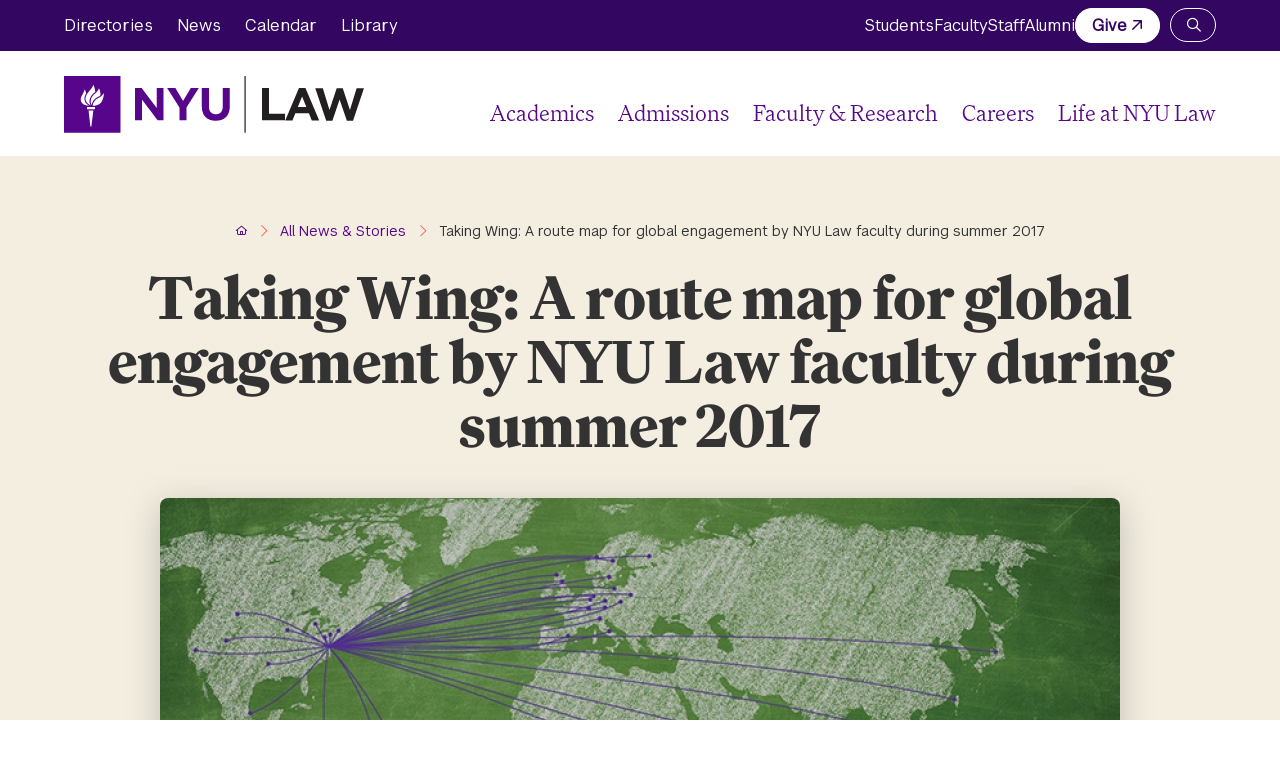

--- FILE ---
content_type: text/html; charset=UTF-8
request_url: https://www.law.nyu.edu/news/summer-2017-faculty-map-global-engagement
body_size: 9511
content:
<!DOCTYPE html>
<html lang="en" dir="ltr" prefix="og: https://ogp.me/ns#">
<head>
  <meta charset="utf-8" />
<noscript><style>form.antibot * :not(.antibot-message) { display: none !important; }</style>
</noscript><script async src="https://www.googletagmanager.com/gtag/js?id=UA-3607365-1"></script>
<script>window.dataLayer = window.dataLayer || [];function gtag(){dataLayer.push(arguments)};gtag("js", new Date());gtag("set", "developer_id.dMDhkMT", true);gtag("config", "UA-3607365-1", {"groups":"default","anonymize_ip":true,"page_placeholder":"PLACEHOLDER_page_path"});</script>
<meta name="description" content="Summer is a time when many NYU Law professors fan out from Washington Square to engage with the global academic community. During the summer of 2017, faculty members participated in lectures and conferences, conducted research, and shared their expertise on six continents. Their appearances are plotted on an interactive map, which you can find embedded below or in a full-screen version here." />
<link rel="canonical" href="https://www.law.nyu.edu/news/summer-2017-faculty-map-global-engagement" />
<meta property="og:url" content="https://www.law.nyu.edu/news/summer-2017-faculty-map-global-engagement" />
<meta property="og:title" content="Taking Wing: A route map for global engagement by NYU Law faculty during summer 2017" />
<meta property="og:description" content="Summer is a time when many NYU Law professors fan out from Washington Square to engage with the global academic community. During the summer of 2017, faculty members participated in lectures and conferences, conducted research, and shared their expertise on six continents. Their appearances are plotted on an interactive map, which you can find embedded below or in a full-screen version here." />
<meta property="og:image" content="https://www.law.nyu.edu/sites/default/files/Gallery_FacultySummer_2017_001.jpg" />
<meta name="twitter:card" content="summary_large_image" />
<meta name="twitter:image" content="https://www.law.nyu.edu/sites/default/files/Gallery_FacultySummer_2017_001.jpg" />
<meta name="Generator" content="Drupal 10 (https://www.drupal.org)" />
<meta name="MobileOptimized" content="width" />
<meta name="HandheldFriendly" content="true" />
<meta name="viewport" content="width=device-width, initial-scale=1.0" />

  <title>Taking Wing: A route map for global engagement by NYU Law faculty during summer 2017 | NYU School of Law</title>
  <script async src="https://www.googletagmanager.com/gtag/js?id=G-6TZ56T8HTZ"></script>
  <script>
    window.dataLayer = window.dataLayer || [];
    function gtag(){dataLayer.push(arguments);}
    gtag('js', new Date());
    gtag('config', 'G-6TZ56T8HTZ');
  </script>
  <link rel="stylesheet" media="all" href="/sites/default/files/css/css_Sn9EyMGNRAy6BNx2xAOdP1EcPDwNkGyca3WDonpvPHM.css?delta=0&amp;language=en&amp;theme=nyu_law&amp;include=[base64]" />
<link rel="stylesheet" media="all" href="/sites/default/files/css/css_QuILQFVp4Vn-pR22SJcqfLOZvHaySH3VQ3n2pUL4vTc.css?delta=1&amp;language=en&amp;theme=nyu_law&amp;include=[base64]" />

  
  <link rel="apple-touch-icon" sizes="180x180" href="/themes/custom/nyu_law/assets/favicons/apple-touch-icon.png">
  <link rel="icon" type="image/png" sizes="32x32" href="/themes/custom/nyu_law/assets/favicons/favicon-32x32.png">
  <link rel="icon" type="image/png" sizes="16x16" href="/themes/custom/nyu_law/assets/favicons/favicon-16x16.png">
  <link rel="manifest" href="/themes/custom/nyu_law/assets/favicons/site.webmanifest" crossorigin="use-credentials">
  <link rel="shortcut icon" href="/themes/custom/nyu_law/assets/favicons/favicon.ico">
  <meta name="msapplication-TileColor" content="#da532c">
  <meta name="msapplication-TileImage" content="/themes/custom/nyu_law/assets/favicons/mstile-144x144.png">
  <meta name="msapplication-config" content="/themes/custom/nyu_law/assets/favicons/browserconfig.xml">
  <meta name="theme-color" content="#ffffff">
</head>
<body class="path-node page-node-type-news">
  <div class="skip-link">
    <a href="#main-menu" class="visually-hidden element-focusable">Skip to main site navigation</a>
    <a href="#main-content" class="visually-hidden element-focusable">Skip to main content</a>
  </div>
  
    <div class="dialog-off-canvas-main-canvas" data-off-canvas-main-canvas>
    <div id="block-sitewide-alert-block" class="block block-sitewide-alert-block">
  
    
      <div data-sitewide-alert></div>
  </div>


<div class="page page--news">
      <div id="block-system-messages-block" class="system-region">
  <div class="grid-container">
    <div class="system-messages">
      <div data-drupal-messages-fallback class="hidden"></div>
    </div>
  </div>
</div>


  
      <header class="site-header site-header--primary">
      <div class='site-header__sticky-container'>
        <div class="site-header__wrapper">
          <a class="site-header__logo site-header__logo--sm" href="/" aria-label="NYU Law Homepage">
            <img class="site-header__logo-violet" src="/themes/custom/nyu_law/assets/img/logo-violet.svg" alt="NYU Law Logo" width="300" height="57">
            <img class="site-header__logo-white" src="/themes/custom/nyu_law/assets/img/logo-white.svg" alt="NYU Law Logo" width="300" height="57">
          </a>
          <button
  type="button"
  class="mobile-menu-button button-toggle"
  data-button-open-text="click to open the main menu"
  data-button-close-text="click to close the main menu" 
  data-button-enable-at="0"
  data-button-disable-at="1024"
  data-button-open-class="mobile-menu-open"
  data-button-open-class-element=""
  aria-live="polite"
  aria-label="Main Menu"
  id="header-menus--button-toggle"
  aria-controls="header-menus"  data-toggle-type="menu"
  aria-expanded="true"  aria-haspopup="true"    
>
    <span class="show-for-sr">click to open the main menu</span></button>
          <div id="header-menus" aria-labelledby="header-menus--button-toggle" class="site-header__main">
            <div class="site-search">
              <button
  type="button"
  class="site-search__toggle button-toggle"
  data-button-open-text="Open the search panel"
  data-button-close-text="Close the search panel" 
  data-button-enable-at="0"
  data-button-disable-at="-1"
  data-button-open-class="search-panel-open"
  data-button-open-class-element=""
  aria-live="polite"
  aria-label="Search NYU Law"
  id="site-search--button-toggle"
  aria-controls="search-block-form"  data-toggle-type="accordion"
  aria-expanded="true"      
>
    <span class="show-for-sr">Open the search panel</span></button>
              <div class="search-form search-block-form oho-search-api-form" id="search-block-form">
                <div class="search-title">Search law.nyu.edu</div>
                <gcse:searchbox-only resultsurl="/search"></gcse:searchbox-only>
              </div>
            </div>
            <div class="site-header__top">
              <div class="site-header__top-inner">
                <nav id="utility-menu" class="utility-menu"
  data-item-open-text="Open the %s menu"
  data-item-close-text="Close the %s menu"
  aria-live="polite"
>
  
  
              <ul class="menu">
              <li>
        <a href="https://its.law.nyu.edu/directories/" rel="noopener">Directories</a>
              </li>
          <li>
        <a href="/news" data-drupal-link-system-path="node/76">News</a>
              </li>
          <li>
        <a href="/events" data-drupal-link-system-path="events">Calendar</a>
              </li>
          <li>
        <a href="https://www.law.nyu.edu/library" rel="noopener">Library</a>
              </li>
        </ul>
  


</nav>
<nav id="audience-menu" class="audience-menu accessible-menu"
  data-item-open-text="Open the %s menu"
  data-item-close-text="Close the %s menu"
  aria-live="polite"
>
  
  
              <ul class="menu">
              <li>
        <a href="/students" data-drupal-link-system-path="node/207">Students </a>
              </li>
          <li>
        <a href="/faculty/portal" data-drupal-link-system-path="node/44247">Faculty </a>
              </li>
          <li>
        <a href="/staff-portal" data-drupal-link-system-path="node/209">Staff</a>
              </li>
          <li>
        <a href="/alumni" data-drupal-link-system-path="node/210">Alumni</a>
              </li>
          <li>
        <a href="https://www.givecampus.com/campaigns/21763/donations/new" class="btn--white external" rel="noopener">Give</a>
              </li>
        </ul>
  


</nav>


              </div>
            </div>
            <div class="site-header__bottom">
              <a class="site-header__logo site-header__logo--lg" href="/" aria-label="NYU Law Homepage">
                <img class="site-header__logo-violet" src="/themes/custom/nyu_law/assets/img/logo-violet.svg" alt="NYU Law Logo" width="300" height="57">
              </a>
              
<nav id="main-menu" class="main-menu accessible-menu"
  data-item-open-text="Open the %s menu"
  data-item-close-text="Close the %s menu"
  data-menu-link-text="%s Overview"
  aria-live="polite"
>
  
  
              <ul class="menu">
              <li class="menu-item--expanded">
        <a href="/academics" data-drupal-link-system-path="node/198">Academics </a>
                                <ul class="menu">
              <li>
        <a href="/academics/degree-programs" data-drupal-link-system-path="node/44235">Degree Programs</a>
              </li>
          <li>
        <a href="/executive-programs" data-drupal-link-system-path="node/44491">Executive Programs</a>
              </li>
          <li>
        <a href="https://its.law.nyu.edu/courses/" rel="noopener">Courses</a>
              </li>
          <li>
        <a href="/academics/clinics" data-drupal-link-system-path="node/202">Clinics &amp; Externships</a>
              </li>
          <li>
        <a href="/academics/areasofstudy" data-drupal-link-system-path="node/180">Areas of Study</a>
              </li>
          <li>
        <a href="/global" data-drupal-link-system-path="node/224">Global</a>
              </li>
          <li>
        <a href="/lawbusiness" data-drupal-link-system-path="node/44236">Law &amp; Business</a>
              </li>
          <li>
        <a href="/registrar" data-drupal-link-system-path="node/238">Registrar</a>
              </li>
        </ul>
  
              </li>
          <li class="menu-item--expanded">
        <a href="/admissions" data-drupal-link-system-path="node/199">Admissions</a>
                                <ul class="menu">
              <li>
        <a href="/jdadmissions" data-drupal-link-system-path="node/200">JD Admissions</a>
              </li>
          <li>
        <a href="/llmjsd" data-drupal-link-system-path="node/201">Graduate Admissions</a>
              </li>
          <li>
        <a href="/admissions/why-nyu-law" data-drupal-link-system-path="node/211">Why NYU Law</a>
              </li>
        </ul>
  
              </li>
          <li class="menu-item--expanded">
        <a href="/faculty" data-drupal-link-system-path="node/203">Faculty &amp; Research </a>
                                <ul class="menu">
              <li>
        <a href="https://its.law.nyu.edu/facultyprofiles/index.cfm" rel="noopener">Faculty Profiles</a>
              </li>
          <li>
        <a href="https://its.law.nyu.edu/facultyprofiles/index.cfm?fuseaction=home.faculty_experts" rel="noopener">Faculty by Expertise</a>
              </li>
          <li>
        <a href="/centers" data-drupal-link-system-path="node/218">Centers and Institutes </a>
              </li>
          <li>
        <a href="https://www.law.nyu.edu/academics/colloquia" rel="noopener">Colloquia</a>
              </li>
          <li>
        <a href="/faculty/portal" data-drupal-link-system-path="node/44247">Faculty Portal</a>
              </li>
        </ul>
  
              </li>
          <li class="menu-item--expanded">
        <a href="/careers" data-drupal-link-system-path="node/204">Careers</a>
                                <ul class="menu">
              <li>
        <a href="/careerservices" data-drupal-link-system-path="node/227">Private Sector</a>
              </li>
          <li>
        <a href="/publicinterestlawcenter" data-drupal-link-system-path="node/228">Public Interest</a>
              </li>
          <li>
        <a href="/judicialclerkships" data-drupal-link-system-path="node/230">Judicial Clerkships</a>
              </li>
          <li>
        <a href="/careers/careers-academia" data-drupal-link-system-path="node/229">Careers in Academia</a>
              </li>
        </ul>
  
              </li>
          <li class="menu-item--expanded">
        <a href="/life-nyu-law" data-drupal-link-system-path="node/205">Life at NYU Law </a>
                                <ul class="menu">
              <li>
        <a href="/life-nyu-law/our-new-york-advantage" data-drupal-link-system-path="node/44238">Our New York Advantage</a>
              </li>
          <li>
        <a href="/life-nyu-law/nyu-law-community" data-drupal-link-system-path="node/44239">Our NYU Law Community</a>
              </li>
          <li>
        <a href="/studentaffairs" data-drupal-link-system-path="node/44245">Student Life</a>
              </li>
          <li>
        <a href="/graduateaffairs" data-drupal-link-system-path="node/239">Graduate Affairs </a>
              </li>
          <li>
        <a href="https://www.nyu.edu/students/health-and-wellness.html" rel="noopener">Health &amp; Wellness</a>
              </li>
          <li>
        <a href="/housing" data-drupal-link-system-path="node/44246">Housing</a>
              </li>
          <li>
        <a href="/studentgroups" data-drupal-link-system-path="node/226">Student Groups</a>
              </li>
        </ul>
  
              </li>
        </ul>
  


</nav>


            </div>
          </div>
        </div>
      </div>
    </header>
  
  <div class="page-wrapper">
    <main id="main-content" class="main-content">
      
      
<article class="news news--full news--detail">
    <section class="hero hero--news hero--img  oho-animate-sequence">
    <div class="grid-container">
      <div class="hero__content text-margin-reset">
        <div class="grid-x grid-margin-x">
          <div class="cell medium-12">
              <div class="grid-container">
    <ol class="breadcrumbs">
          <li>
                  <a href="/"><span>Home</span></a>
              </li>
          <li>
                  <a href="/news"><span>All News &amp; Stories</span></a>
              </li>
          <li>
                  Taking Wing: A route map for global engagement by NYU Law faculty during summer 2017
              </li>
        </ol>
  </div>

            <h1>Taking Wing: A route map for global engagement by NYU Law faculty during summer 2017</h1>
          </div>
          <div class="cell medium-offset-1 medium-10">
                                  </div>
        </div>
      </div>
              <div class="grid-x grid-margin-x oho-animate fade-in-up">
          <div class="cell medium-offset-1 medium-10 text-margin-reset">
            <div class="hero__media">
              <figure>
                <div class="aspect-ratio-frame">
                                                            <img loading="eager" srcset="/sites/default/files/styles/500x295/public/Gallery_FacultySummer_2017_001.jpg?h=e2003eae&amp;itok=hRRJ5o0V 500w, /sites/default/files/styles/768x463/public/Gallery_FacultySummer_2017_001.jpg?h=e2003eae&amp;itok=5Wbl7bI2 768w, /sites/default/files/styles/960x540/public/Gallery_FacultySummer_2017_001.jpg?h=e2003eae&amp;itok=s9kwCg64 960w" sizes="100vw" width="500" height="295" src="/sites/default/files/styles/500x295/public/Gallery_FacultySummer_2017_001.jpg?h=e2003eae&amp;itok=hRRJ5o0V" />



                                  </div>
                            </figure>
            </div>
          </div>
        </div>
          </div>
  </section>

      <section class="body-section global-spacing--12x">
      <div class="grid-container">
       <div class="grid-x grid-margin-x align-center row-gap">
          <div class="cell medium-8">
            <div class="wysiwyg">
              <p>Summer is a time when many NYU Law professors fan out from Washington Square to engage with the global academic community. During the summer of 2017, faculty members participated in lectures and conferences, conducted research, and shared their expertise on six continents. Their appearances are plotted on an interactive map, which you can find embedded below or in a full-screen version&nbsp;<a href="https://drive.google.com/open?id=1lmpUJO910KOrxABf2SNco1rwxaU&amp;usp=sharing" class="external" rel="noopener">here</a>.</p>

<p>A scan of the map gives a sense of the breadth of locations visited. And by clicking on the purple map pins, you can read details about individual appearances. The left-hand panel allows navigation by faculty name.&nbsp;</p>

<p>A few examples from the 110 pins you’ll find on this year’s map: Assistant Professor of Law <a href="http://its.law.nyu.edu/facultyprofiles/index.cfm?fuseaction=profile.overview&amp;personid=32469" class="external" rel="noopener">Emiliano Catan</a> and Charles L. Denison Professor of Law <a href="http://its.law.nyu.edu/facultyprofiles/index.cfm?fuseaction=profile.overview&amp;personid=19919" class="external" rel="noopener">Harry First</a> made separate visits to the University of Tokyo, where First taught a course on competition law and Catan was a discussant at the Global Corporate Governance Colloquia Conference. Norma Z. Paige Professor of Law <a href="http://its.law.nyu.edu/facultyprofiles/index.cfm?fuseaction=profile.overview&amp;personid=20658" class="external" rel="noopener">Jennifer Arlen</a> and Beller Family Professor of Business Law <a href="http://its.law.nyu.edu/facultyprofiles/index.cfm?fuseaction=profile.overview&amp;personid=22193" class="external" rel="noopener">Kevin Davis</a> jointly participated in the Corporate Liability for Corruption Conference at the Universidad de Buenos Aires Law School. And closer to home, Professor <a href="http://its.law.nyu.edu/facultyprofiles/index.cfm?fuseaction=profile.overview&amp;personid=31567" class="external" rel="noopener">Erin Murphy</a> went to Big Sky, Montana, for the 2017 Conference of State Solicitors and Criminal Appellate Chiefs, and Laurence A. Tisch Professor of Law <a href="http://its.law.nyu.edu/facultyprofiles/index.cfm?fuseaction=profile.overview&amp;personid=26355" class="external" rel="noopener">Richard Epstein</a> lectured at the Hoover Institution Working Group on Intellectual Property, Innovation, and Prosperity at Stanford University.</p>

<p>Explore more below.</p>

<p><iframe height="480" src="https://www.google.com/maps/d/embed?mid=1lmpUJO910KOrxABf2SNco1rwxaU&amp;hl=en" width="640"></iframe></p>

<p><em>Published August 29, 2017</em></p>
            </div>
                          <section class="news-information">
  <h2 class="show-for-sr">News Information</h2>
  <div class="news-information__content">
    <div class="news-information__content__tags">
      <div class="news-information__content__category-wrapper">
        <span class="small-text">Type</span>
        <ul>
              <li>
            <a href="/news?type%5B1%5D=1">Featured News</a>

        </li>
          </ul>
  
      </div>
              <div class="news-information__content__category-wrapper">
          <span class="small-text">Topics</span>
          <ul>
              <li>
            <a href="/news?type%5B1%5D=1&amp;type%5B2%5D=2&amp;topic%5B40%5D=40">Faculty</a>

        </li>
              <li>
            <a href="/news?type%5B1%5D=1&amp;type%5B2%5D=2&amp;topic%5B43%5D=43">Ideas</a>

        </li>
          </ul>
  
        </div>
                </div>
    <div class="news-information__content__date">
      <span class="small-text">Published</span>
      <time datetime="2017-08-28T12:00:00Z" class="datetime">August 28, 2017</time>

    </div>
  </div>
</section>
                      </div>
                  </div>
      </div>
    </section>
  
  
  </article>


    </main>
  </div>

  
<aside id="block-block-content-27ad33b1-70ca-4e0b-b34a-060efb5f1fb4" class="sock">
  <div class="grid-container">
    

    <div class="sock__grid">
      <div id="sockPhoto_1" class="sock__photo" data-speed="0.16" style="transform: translateY(33.4824px);">
        <figure>
          <img alt="washington square park arial view" src="/themes/custom/nyu_law/assets/img/sock1.jpg" aria-hidden="true">
        </figure>
      </div>

      <div id="sockPhoto_2" class="sock__photo" data-speed="0.1" style="transform: translateY(12.0301px);">
        <figure>
          <img alt="students walking across brooklyn bridge" src="/themes/custom/nyu_law/assets/img/sock2.jpg" aria-hidden="true">
        </figure>
      </div>

      <div id="sockPhoto_3" class="sock__photo" data-speed="0.04" style="transform: translateY(12.935px);">
        <figure>
          <img alt="students on NYC harbor cruise" src="/themes/custom/nyu_law/assets/img/sock3.jpg" aria-hidden="true">
        </figure>
      </div>

      <div id="sockPhoto_4" class="sock__photo" data-speed="0.1" style="transform: translateY(91.0301px);">
        <figure>
          <img alt="NYC skyline with empire state building lit up with purple lights" src="/themes/custom/nyu_law/assets/img/sock4.jpg" aria-hidden="true">
        </figure>
      </div>

      <div id="sockPhoto_5" class="sock__photo" data-speed="0.04" style="transform: translateY(34.2266px);">
        <figure>
          <img src="/themes/custom/nyu_law/assets/img/sock5.jpg" aria-hidden="true" alt="students chatting outside vanderbilt hall">
        </figure>
      </div>

      <div id="sockIcon_1" class="sock__icon">
        <figure>
          <img alt="pigeon illustration" src="/themes/custom/nyu_law/assets/img/sock-bird.svg" aria-hidden="true">
        </figure>
      </div>

      <div id="sockIcon_2" class="sock__icon">
        <figure>
          <img alt="law school building front door illustration" src="/themes/custom/nyu_law/assets/img/sock-doorway.svg" aria-hidden="true">
        </figure>
      </div>

      <div id="sockIcon_3" class="sock__icon">
        <figure>
          <img alt="washington square arch illustration" src="/themes/custom/nyu_law/assets/img/sock-building.svg" aria-hidden="true">
        </figure>
      </div>

      <div class="sock__container">
        <h2 class="sock__title">Take the Next Step</h2>
                  <nav aria-label="Calls to action">
            <ul class="sock__links">
              <li>
            <a href="/jdadmissions" class="btn btn--cta">JD Admissions</a>

        </li>
              <li>
            <a href="/llmjsd" class="btn btn--cta">Graduate Admissions</a>

        </li>
          </ul>
  
          </nav>
              </div>
    </div>

  </div>
</aside>



  
<footer id="block-block-content-67fec765-eacc-4781-9785-49c64ce50f40" class="site-footer">
  
  <div class="grid-container">
    <div class="footer__top">
      <div class="footer__top-inner">
        <a class="site-footer__logo" href="/" aria-label="NYU Law Homepage">
          <img src="/themes/custom/nyu_law/assets/img/logo-white.svg" alt="NYU Law Logo" width="260" height="50">
        </a>
                  <div class="site-footer__social-media">
            <h2 class="show-for-sr">Social Media Links</h2>
                <ul class="social-media">
              <li>
<li>
  <a
    href="https://www.facebook.com/nyulaw"
    target="_blank"
    aria-label="Opens Facebook in a new window"
  >
    <span class="show-for-sr">Facebook</span>
    <span class="fab fa-facebook"></span>


  </a>
</li>
</li>
              <li>
<li>
  <a
    href="https://x.com/nyulaw"
    target="_blank"
    aria-label="Opens X in a new window"
  >
    <span class="show-for-sr">X</span>
    <span class="fab fa-x-twitter"></span>


  </a>
</li>
</li>
              <li>
<li>
  <a
    href="https://www.youtube.com/user/nyuschooloflaw"
    target="_blank"
    aria-label="Opens Youtube in a new window"
  >
    <span class="show-for-sr">Youtube</span>
    <span class="fab fa-youtube"></span>


  </a>
</li>
</li>
              <li>
<li>
  <a
    href="https://www.instagram.com/nyulaw/"
    target="_blank"
    aria-label="Opens Instagram in a new window"
  >
    <span class="show-for-sr">Instagram</span>
    <span class="fab fa-instagram"></span>


  </a>
</li>
</li>
              <li>
<li>
  <a
    href="https://www.linkedin.com/school/new-york-university-school-of-law"
    target="_blank"
    aria-label="Opens LinkedIn in a new window"
  >
    <span class="show-for-sr">LinkedIn</span>
    <span class="fab fa-linkedin"></span>


  </a>
</li>
</li>
          </ul>
  
          </div>
              </div>
    </div>

    <div class="footer__middle">
      <div class="grid-x grid-margin-x">
        <div class="cell initial-12 large-3">
          <div class="site-footer__contact">
            <span class="fa-solid fa-phone" aria-hidden="true"></span>
            <ul class="footer-phone">
              <li>
            <a href="tel:212-998-6100" rel="noopener">212-998-6100</a>

        </li>
          </ul>
  
            <div class="site-footer__address">
              <span class="fa-solid fa-location-dot" aria-hidden="true"></span>
              <span class="footer-address"><p>40 Washington Sq. South<br>New York, NY 10012</p></span>
            </div>
            <span class="fa-solid fa-map" aria-hidden="true"></span>
              <a href="/admissions-live/visit-nyu-law" class="footer-map">Campus Map</a>

          </div>
        </div>
        <div class="cell initial-12 large-2 link__set-first">
          <ul>
              <li>
            <a href="/academics">Academics</a>

        </li>
              <li>
            <a href="/admissions">Admissions</a>

        </li>
              <li>
            <a href="/faculty">Faculty &amp; Research</a>

        </li>
              <li>
            <a href="/careers">Careers</a>

        </li>
              <li>
            <a href="/life-nyu-law">Life at NYU Law</a>

        </li>
          </ul>
  
        </div>
        <div class="cell initial-12 large-2 link__set-first">
          <ul>
              <li>
            <a href="/students">Students</a>

        </li>
              <li>
            <a href="/faculty/portal">Faculty</a>

        </li>
              <li>
            <a href="/staff-portal">Staff</a>

        </li>
              <li>
            <a href="/alumni">Alumni</a>

        </li>
          </ul>
  
        </div>
        <div class="cell initial-12 large-4 link__set-third">
          <ul>
              <li>
            <a href="/about">About</a>

        </li>
              <li>
            <a href="/library">Library</a>

        </li>
              <li>
            <a href="/news">News</a>

        </li>
              <li>
            <a href="/about/abastandard">ABA Standard 509 Information</a>

        </li>
              <li>
            <a href="https://www.givecampus.com/campaigns/21763/donations/new" class="external" rel="noopener">Give</a>

        </li>
              <li>
            <a href="https://its.law.nyu.edu/facultyprofiles/" rel="noopener">Faculty Directory</a>

        </li>
              <li>
            <a href="https://its.law.nyu.edu/directories/" rel="noopener">Directories</a>

        </li>
              <li>
            <a href="https://www.nyu.edu/footer/accessibility.html" rel="noopener">Accessibility</a>

        </li>
          </ul>
  
        </div>
      </div>
    </div>

    <div class="footer__bottom">
            <p class="site-footer__copyright">© 2025 New York University School of Law</p>
      <p class="site-footer__illustrator">Illustrations by Ryan Todd</p>
    </div>

    
    <div class="footer__bottom_discrimination">
      <p>Equal Opportunity and Non-Discrimination at NYU - New York University is committed to maintaining an environment that encourages and fosters respect for individual values and appropriate conduct among all persons. In all University spaces—physical and digital—programming, activities, and events are carried out in accordance with applicable law as well as University policy, which includes but is not limited to its <a href="https://www.nyu.edu/about/policies-guidelines-compliance/equal-opportunity/harassment-and-discrimination.html">Non-Discrimination and Anti-Harassment Policy.</a></p>
    </div>
  </div>
</footer>


</div>

  </div>

  
  <script type="application/json" data-drupal-selector="drupal-settings-json">{"path":{"baseUrl":"\/","pathPrefix":"","currentPath":"node\/28768","currentPathIsAdmin":false,"isFront":false,"currentLanguage":"en"},"pluralDelimiter":"\u0003","suppressDeprecationErrors":true,"google_analytics":{"account":"UA-3607365-1","trackOutbound":true,"trackMailto":true,"trackTel":true,"trackDownload":true,"trackDownloadExtensions":"7z|aac|arc|arj|asf|asx|avi|bin|csv|doc(x|m)?|dot(x|m)?|exe|flv|gif|gz|gzip|hqx|jar|jpe?g|js|mp(2|3|4|e?g)|mov(ie)?|msi|msp|pdf|phps|png|ppt(x|m)?|pot(x|m)?|pps(x|m)?|ppam|sld(x|m)?|thmx|qtm?|ra(m|r)?|sea|sit|tar|tgz|torrent|txt|wav|wma|wmv|wpd|xls(x|m|b)?|xlt(x|m)|xlam|xml|z|zip"},"eu_cookie_compliance":{"cookie_policy_version":"1.0.0","popup_enabled":false,"popup_agreed_enabled":false,"popup_hide_agreed":false,"popup_clicking_confirmation":false,"popup_scrolling_confirmation":false,"popup_html_info":false,"use_mobile_message":false,"mobile_popup_html_info":false,"mobile_breakpoint":768,"popup_html_agreed":false,"popup_use_bare_css":true,"popup_height":"auto","popup_width":"100%","popup_delay":1000,"popup_link":"\/privacy-policy","popup_link_new_window":false,"popup_position":false,"fixed_top_position":true,"popup_language":"en","store_consent":false,"better_support_for_screen_readers":false,"cookie_name":"","reload_page":false,"domain":"","domain_all_sites":false,"popup_eu_only":false,"popup_eu_only_js":false,"cookie_lifetime":100,"cookie_session":0,"set_cookie_session_zero_on_disagree":0,"disagree_do_not_show_popup":false,"method":"default","automatic_cookies_removal":true,"allowed_cookies":"","withdraw_markup":"\u003Cbutton type=\u0022button\u0022 class=\u0022eu-cookie-withdraw-tab\u0022\u003EPrivacy settings\u003C\/button\u003E\n\u003Cdiv aria-labelledby=\u0022popup-text\u0022 class=\u0022eu-cookie-withdraw-banner\u0022\u003E\n  \u003Cdiv class=\u0022popup-content info eu-cookie-compliance-content\u0022\u003E\n    \u003Cdiv id=\u0022popup-text\u0022 class=\u0022eu-cookie-compliance-message\u0022 role=\u0022document\u0022\u003E\n      \u003Ch2\u003EWe use cookies on this site to enhance your user experience\u003C\/h2\u003E\u003Cp\u003EYou have given your consent for us to set cookies.\u003C\/p\u003E\n    \u003C\/div\u003E\n    \u003Cdiv id=\u0022popup-buttons\u0022 class=\u0022eu-cookie-compliance-buttons\u0022\u003E\n      \u003Cbutton type=\u0022button\u0022 class=\u0022eu-cookie-withdraw-button  button button--small button--primary\u0022\u003EWithdraw consent\u003C\/button\u003E\n    \u003C\/div\u003E\n  \u003C\/div\u003E\n\u003C\/div\u003E","withdraw_enabled":false,"reload_options":0,"reload_routes_list":"","withdraw_button_on_info_popup":false,"cookie_categories":[],"cookie_categories_details":[],"enable_save_preferences_button":true,"cookie_value_disagreed":"0","cookie_value_agreed_show_thank_you":"1","cookie_value_agreed":"2","containing_element":"body","settings_tab_enabled":false,"olivero_primary_button_classes":" button button--small button--primary","olivero_secondary_button_classes":" button button--small","close_button_action":"close_banner","open_by_default":false,"modules_allow_popup":true,"hide_the_banner":false,"geoip_match":true,"unverified_scripts":[]},"ckeditorAccordion":{"accordionStyle":{"collapseAll":1,"keepRowsOpen":1,"animateAccordionOpenAndClose":1,"openTabsWithHash":1,"allowHtmlInTitles":0}},"sitewideAlert":{"refreshInterval":60000,"automaticRefresh":true},"user":{"uid":0,"permissionsHash":"032543c99444af3f07d11a15400fc84d29b91d793a2af50c769b944197ec0566"}}</script>
<script src="/sites/default/files/js/js__nb4lfhS14y1OICUmRJg65apySbLIdV6G7EC7DrB7Ao.js?scope=footer&amp;delta=0&amp;language=en&amp;theme=nyu_law&amp;include=eJxtisEKw0AIBX9oiZ-0WNcuEuMrxhDy982ph5LTDMPIqsMK2VkEOQxBP1veiSiN0fToAqymN7aPG4coPcU2genaOdivMtnpPzQkx1Sajhd72630tHEPrllkYfUF6YU6Wg"></script>
<script src="/modules/contrib/ckeditor_accordion/js/accordion.frontend.min.js?t5n7oc"></script>
<script src="/sites/default/files/js/js_uUFt-2pzfuRP0Nb_G4i8teYUDc62yyibDJa0nmiTw9Q.js?scope=footer&amp;delta=2&amp;language=en&amp;theme=nyu_law&amp;include=eJxtisEKw0AIBX9oiZ-0WNcuEuMrxhDy982ph5LTDMPIqsMK2VkEOQxBP1veiSiN0fToAqymN7aPG4coPcU2genaOdivMtnpPzQkx1Sajhd72630tHEPrllkYfUF6YU6Wg"></script>
<script src="//cse.google.com/cse.js?cx=001491454438346586204:icelz3iqqz4" async=""></script>
<script src="/sites/default/files/js/js_UEJFinuRKKhsAC_DjHSZJ_l8-8SajZpRnMUYW3OUUxg.js?scope=footer&amp;delta=4&amp;language=en&amp;theme=nyu_law&amp;include=eJxtisEKw0AIBX9oiZ-0WNcuEuMrxhDy982ph5LTDMPIqsMK2VkEOQxBP1veiSiN0fToAqymN7aPG4coPcU2genaOdivMtnpPzQkx1Sajhd72630tHEPrllkYfUF6YU6Wg"></script>

</body>
</html>


--- FILE ---
content_type: text/html; charset=utf-8
request_url: https://www.google.com/maps/d/embed?mid=1lmpUJO910KOrxABf2SNco1rwxaU&hl=en
body_size: 43566
content:
<!DOCTYPE html><html itemscope itemtype="http://schema.org/WebSite"><head><script nonce="Tm7ktD5kw_o1eRRP223ypg">window['ppConfig'] = {productName: '06194a8f37177242d55a18e38c5a91c6', deleteIsEnforced:  false , sealIsEnforced:  false , heartbeatRate:  0.5 , periodicReportingRateMillis:  60000.0 , disableAllReporting:  false };(function(){'use strict';function k(a){var b=0;return function(){return b<a.length?{done:!1,value:a[b++]}:{done:!0}}}function l(a){var b=typeof Symbol!="undefined"&&Symbol.iterator&&a[Symbol.iterator];if(b)return b.call(a);if(typeof a.length=="number")return{next:k(a)};throw Error(String(a)+" is not an iterable or ArrayLike");}var m=typeof Object.defineProperties=="function"?Object.defineProperty:function(a,b,c){if(a==Array.prototype||a==Object.prototype)return a;a[b]=c.value;return a};
function n(a){a=["object"==typeof globalThis&&globalThis,a,"object"==typeof window&&window,"object"==typeof self&&self,"object"==typeof global&&global];for(var b=0;b<a.length;++b){var c=a[b];if(c&&c.Math==Math)return c}throw Error("Cannot find global object");}var p=n(this);function q(a,b){if(b)a:{var c=p;a=a.split(".");for(var d=0;d<a.length-1;d++){var e=a[d];if(!(e in c))break a;c=c[e]}a=a[a.length-1];d=c[a];b=b(d);b!=d&&b!=null&&m(c,a,{configurable:!0,writable:!0,value:b})}}
q("Object.is",function(a){return a?a:function(b,c){return b===c?b!==0||1/b===1/c:b!==b&&c!==c}});q("Array.prototype.includes",function(a){return a?a:function(b,c){var d=this;d instanceof String&&(d=String(d));var e=d.length;c=c||0;for(c<0&&(c=Math.max(c+e,0));c<e;c++){var f=d[c];if(f===b||Object.is(f,b))return!0}return!1}});
q("String.prototype.includes",function(a){return a?a:function(b,c){if(this==null)throw new TypeError("The 'this' value for String.prototype.includes must not be null or undefined");if(b instanceof RegExp)throw new TypeError("First argument to String.prototype.includes must not be a regular expression");return this.indexOf(b,c||0)!==-1}});function r(a,b,c){a("https://csp.withgoogle.com/csp/proto/"+encodeURIComponent(b),JSON.stringify(c))}function t(){var a;if((a=window.ppConfig)==null?0:a.disableAllReporting)return function(){};var b,c,d,e;return(e=(b=window)==null?void 0:(c=b.navigator)==null?void 0:(d=c.sendBeacon)==null?void 0:d.bind(navigator))!=null?e:u}function u(a,b){var c=new XMLHttpRequest;c.open("POST",a);c.send(b)}
function v(){var a=(w=Object.prototype)==null?void 0:w.__lookupGetter__("__proto__"),b=x,c=y;return function(){var d=a.call(this),e,f,g,h;r(c,b,{type:"ACCESS_GET",origin:(f=window.location.origin)!=null?f:"unknown",report:{className:(g=d==null?void 0:(e=d.constructor)==null?void 0:e.name)!=null?g:"unknown",stackTrace:(h=Error().stack)!=null?h:"unknown"}});return d}}
function z(){var a=(A=Object.prototype)==null?void 0:A.__lookupSetter__("__proto__"),b=x,c=y;return function(d){d=a.call(this,d);var e,f,g,h;r(c,b,{type:"ACCESS_SET",origin:(f=window.location.origin)!=null?f:"unknown",report:{className:(g=d==null?void 0:(e=d.constructor)==null?void 0:e.name)!=null?g:"unknown",stackTrace:(h=Error().stack)!=null?h:"unknown"}});return d}}function B(a,b){C(a.productName,b);setInterval(function(){C(a.productName,b)},a.periodicReportingRateMillis)}
var D="constructor __defineGetter__ __defineSetter__ hasOwnProperty __lookupGetter__ __lookupSetter__ isPrototypeOf propertyIsEnumerable toString valueOf __proto__ toLocaleString x_ngfn_x".split(" "),E=D.concat,F=navigator.userAgent.match(/Firefox\/([0-9]+)\./),G=(!F||F.length<2?0:Number(F[1])<75)?["toSource"]:[],H;if(G instanceof Array)H=G;else{for(var I=l(G),J,K=[];!(J=I.next()).done;)K.push(J.value);H=K}var L=E.call(D,H),M=[];
function C(a,b){for(var c=[],d=l(Object.getOwnPropertyNames(Object.prototype)),e=d.next();!e.done;e=d.next())e=e.value,L.includes(e)||M.includes(e)||c.push(e);e=Object.prototype;d=[];for(var f=0;f<c.length;f++){var g=c[f];d[f]={name:g,descriptor:Object.getOwnPropertyDescriptor(Object.prototype,g),type:typeof e[g]}}if(d.length!==0){c=l(d);for(e=c.next();!e.done;e=c.next())M.push(e.value.name);var h;r(b,a,{type:"SEAL",origin:(h=window.location.origin)!=null?h:"unknown",report:{blockers:d}})}};var N=Math.random(),O=t(),P=window.ppConfig;P&&(P.disableAllReporting||P.deleteIsEnforced&&P.sealIsEnforced||N<P.heartbeatRate&&r(O,P.productName,{origin:window.location.origin,type:"HEARTBEAT"}));var y=t(),Q=window.ppConfig;if(Q)if(Q.deleteIsEnforced)delete Object.prototype.__proto__;else if(!Q.disableAllReporting){var x=Q.productName;try{var w,A;Object.defineProperty(Object.prototype,"__proto__",{enumerable:!1,get:v(),set:z()})}catch(a){}}
(function(){var a=t(),b=window.ppConfig;b&&(b.sealIsEnforced?Object.seal(Object.prototype):b.disableAllReporting||(document.readyState!=="loading"?B(b,a):document.addEventListener("DOMContentLoaded",function(){B(b,a)})))})();}).call(this);
</script><title itemprop="name">NYU Law Faculty Summer 2017 - Google My Maps</title><meta name="robots" content="noindex,nofollow"/><meta http-equiv="X-UA-Compatible" content="IE=edge,chrome=1"><meta name="viewport" content="initial-scale=1.0,minimum-scale=1.0,maximum-scale=1.0,user-scalable=0,width=device-width"/><meta name="description" itemprop="description" content="NYU Law Faculty Summer 2017"/><meta itemprop="url" content="https://www.google.com/maps/d/viewer?mid=1lmpUJO910KOrxABf2SNco1rwxaU&amp;hl=en"/><meta itemprop="image" content="https://www.google.com/maps/d/thumbnail?mid=1lmpUJO910KOrxABf2SNco1rwxaU&amp;hl=en"/><meta property="og:type" content="website"/><meta property="og:title" content="NYU Law Faculty Summer 2017 - Google My Maps"/><meta property="og:description" content="NYU Law Faculty Summer 2017"/><meta property="og:url" content="https://www.google.com/maps/d/viewer?mid=1lmpUJO910KOrxABf2SNco1rwxaU&amp;hl=en"/><meta property="og:image" content="https://www.google.com/maps/d/thumbnail?mid=1lmpUJO910KOrxABf2SNco1rwxaU&amp;hl=en"/><meta property="og:site_name" content="Google My Maps"/><meta name="twitter:card" content="summary_large_image"/><meta name="twitter:title" content="NYU Law Faculty Summer 2017 - Google My Maps"/><meta name="twitter:description" content="NYU Law Faculty Summer 2017"/><meta name="twitter:image:src" content="https://www.google.com/maps/d/thumbnail?mid=1lmpUJO910KOrxABf2SNco1rwxaU&amp;hl=en"/><link rel="stylesheet" id="gmeviewer-styles" href="https://www.gstatic.com/mapspro/_/ss/k=mapspro.gmeviewer.wQdBBMejI3A.L.W.O/am=AAAE/d=0/rs=ABjfnFU0fckUurly-NaPXx_kfSp2sjFexg" nonce="mPpgh3-ujPxuxBbwtpRbJw"><link rel="stylesheet" href="https://fonts.googleapis.com/css?family=Roboto:300,400,500,700" nonce="mPpgh3-ujPxuxBbwtpRbJw"><link rel="shortcut icon" href="//www.gstatic.com/mapspro/images/favicon-001.ico"><link rel="canonical" href="https://www.google.com/mymaps/viewer?mid=1lmpUJO910KOrxABf2SNco1rwxaU&amp;hl=en"></head><body jscontroller="O1VPAb" jsaction="click:cOuCgd;"><div class="c4YZDc HzV7m-b7CEbf SfQLQb-dIxMhd-bN97Pc-b3rLgd"><div class="jQhVs-haAclf"><div class="jQhVs-uMX1Ee-My5Dr-purZT-uDEFge"><div class="jQhVs-uMX1Ee-My5Dr-purZT-uDEFge-bN97Pc"><div class="jQhVs-uMX1Ee-My5Dr-purZT-uDEFge-Bz112c"></div><div class="jQhVs-uMX1Ee-My5Dr-purZT-uDEFge-fmcmS-haAclf"><div class="jQhVs-uMX1Ee-My5Dr-purZT-uDEFge-fmcmS">Open full screen to view more</div></div></div></div></div><div class="i4ewOd-haAclf"><div class="i4ewOd-UzWXSb" id="map-canvas"></div></div><div class="X3SwIb-haAclf NBDE7b-oxvKad"><div class="X3SwIb-i8xkGf"></div></div><div class="Te60Vd-ZMv3u dIxMhd-bN97Pc-b3rLgd"><div class="dIxMhd-bN97Pc-Tswv1b-Bz112c"></div><div class="dIxMhd-bN97Pc-b3rLgd-fmcmS">This map was created by a user. <a href="//support.google.com/mymaps/answer/3024454?hl=en&amp;amp;ref_topic=3188329" target="_blank">Learn how to create your own.</a></div><div class="dIxMhd-bN97Pc-b3rLgd-TvD9Pc" title="Close"></div></div><script nonce="Tm7ktD5kw_o1eRRP223ypg">
  function _DumpException(e) {
    if (window.console) {
      window.console.error(e.stack);
    }
  }
  var _pageData = "[[1,null,null,null,null,null,null,null,null,null,\"at\",\"\",\"\",1764619847978,\"\",\"en\",false,[],\"https://www.google.com/maps/d/viewer?mid\\u003d1lmpUJO910KOrxABf2SNco1rwxaU\\u0026hl\\u003den\",\"https://www.google.com/maps/d/embed?mid\\u003d1lmpUJO910KOrxABf2SNco1rwxaU\\u0026hl\\u003den\\u0026ehbc\\u003d2E312F\",\"https://www.google.com/maps/d/edit?mid\\u003d1lmpUJO910KOrxABf2SNco1rwxaU\\u0026hl\\u003den\",\"https://www.google.com/maps/d/thumbnail?mid\\u003d1lmpUJO910KOrxABf2SNco1rwxaU\\u0026hl\\u003den\",null,null,true,\"https://www.google.com/maps/d/print?mid\\u003d1lmpUJO910KOrxABf2SNco1rwxaU\\u0026hl\\u003den\",\"https://www.google.com/maps/d/pdf?mid\\u003d1lmpUJO910KOrxABf2SNco1rwxaU\\u0026hl\\u003den\",\"https://www.google.com/maps/d/viewer?mid\\u003d1lmpUJO910KOrxABf2SNco1rwxaU\\u0026hl\\u003den\",null,false,\"/maps/d\",\"maps/sharing\",\"//www.google.com/intl/en/help/terms_maps.html\",true,\"https://docs.google.com/picker\",null,false,null,[[[\"//www.gstatic.com/mapspro/images/google-my-maps-logo-regular-001.png\",143,25],[\"//www.gstatic.com/mapspro/images/google-my-maps-logo-regular-2x-001.png\",286,50]],[[\"//www.gstatic.com/mapspro/images/google-my-maps-logo-small-001.png\",113,20],[\"//www.gstatic.com/mapspro/images/google-my-maps-logo-small-2x-001.png\",226,40]]],1,\"https://www.gstatic.com/mapspro/_/js/k\\u003dmapspro.gmeviewer.en.l_6Zg06HT-Q.O/am\\u003dAAAE/d\\u003d0/rs\\u003dABjfnFU1SyT7HuqAegf3-ns2JTDWb5tCGA/m\\u003dgmeviewer_base\",null,null,true,null,\"US\",null,null,null,null,null,null,true],[\"mf.map\",\"1lmpUJO910KOrxABf2SNco1rwxaU\",\"NYU Law Faculty Summer 2017\",null,[-122.167443,60.38785940000001,174.774912,-41.2804914],[-122.167443,60.38785940000001,174.774912,-41.2804914],[[null,\"c0LPYntG7t0\",\"NYU Law Faculty\",\"\",[[[\"https://mt.googleapis.com/vt/icon/name\\u003dicons/onion/SHARED-mymaps-pin-container-bg_4x.png,icons/onion/SHARED-mymaps-pin-container_4x.png,icons/onion/1899-blank-shape_pin_4x.png\\u0026highlight\\u003dff000000,0288D1\\u0026scale\\u003d2.0\"],null,1,1,[[null,[43.5316248,5.4670715]],\"0\",null,\"c0LPYntG7t0\",[43.5316248,5.4670715],[0,-128],\"1C090995430F0344\"],[[\"Philip Alston, Aix-en-Provence, France\"]]],[[\"https://mt.googleapis.com/vt/icon/name\\u003dicons/onion/SHARED-mymaps-pin-container-bg_4x.png,icons/onion/SHARED-mymaps-pin-container_4x.png,icons/onion/1899-blank-shape_pin_4x.png\\u0026highlight\\u003dff000000,0288D1\\u0026scale\\u003d2.0\"],null,1,1,[[null,[50.7381934,7.106781]],\"0\",null,\"c0LPYntG7t0\",[50.7381934,7.106781],[0,-128],\"1C090CF9ED7CB575\"],[[\"Philip Alston, Bonn, Germany\"]]],[[\"https://mt.googleapis.com/vt/icon/name\\u003dicons/onion/SHARED-mymaps-pin-container-bg_4x.png,icons/onion/SHARED-mymaps-pin-container_4x.png,icons/onion/1899-blank-shape_pin_4x.png\\u0026highlight\\u003dff000000,0288D1\\u0026scale\\u003d2.0\"],null,1,1,[[null,[46.2267147,6.1406815]],\"0\",null,\"c0LPYntG7t0\",[46.2267147,6.1406815],[0,-128],\"1C090ECE066B08E0\"],[[\"Philip Alston, Geneva, Switzerland\"]]],[[\"https://mt.googleapis.com/vt/icon/name\\u003dicons/onion/SHARED-mymaps-pin-container-bg_4x.png,icons/onion/SHARED-mymaps-pin-container_4x.png,icons/onion/1899-blank-shape_pin_4x.png\\u0026highlight\\u003dff000000,0288D1\\u0026scale\\u003d2.0\"],null,1,1,[[null,[48.59709600000001,7.7749299999999995]],\"0\",null,\"c0LPYntG7t0\",[48.597096,7.77493],[0,-128],\"1C09127C7B801290\"],[[\"Philip Alston, Strasbourg, France\"]]],[[\"https://mt.googleapis.com/vt/icon/name\\u003dicons/onion/SHARED-mymaps-pin-container-bg_4x.png,icons/onion/SHARED-mymaps-pin-container_4x.png,icons/onion/1899-blank-shape_pin_4x.png\\u0026highlight\\u003dff000000,0288D1\\u0026scale\\u003d2.0\"],null,1,1,[[null,[-37.8011037,145.0250244]],\"0\",null,\"c0LPYntG7t0\",[-37.8011037,145.0250244],[0,-128],\"1C091953FBB411C7\"],[[\"Philip Alston, Melbourne, Australia\"]]],[[\"https://mt.googleapis.com/vt/icon/name\\u003dicons/onion/SHARED-mymaps-pin-container-bg_4x.png,icons/onion/SHARED-mymaps-pin-container_4x.png,icons/onion/1899-blank-shape_pin_4x.png\\u0026highlight\\u003dff000000,0288D1\\u0026scale\\u003d2.0\"],null,1,1,[[null,[-35.280835,149.1306496]],\"0\",null,\"c0LPYntG7t0\",[-35.280835,149.1306496],[0,-128],\"1C091CC86289785A\"],[[\"Philip Alston, Canberra, Australia\"]]],[[\"https://mt.googleapis.com/vt/icon/name\\u003dicons/onion/SHARED-mymaps-pin-container-bg_4x.png,icons/onion/SHARED-mymaps-pin-container_4x.png,icons/onion/1899-blank-shape_pin_4x.png\\u0026highlight\\u003dff000000,0288D1\\u0026scale\\u003d2.0\"],null,1,1,[[null,[-34.5999029,-58.3734512]],\"0\",null,\"c0LPYntG7t0\",[-34.5999029,-58.3734512],[0,-128],\"1BFA81B31F6DD93D\"],[[\"Jennifer Arlen, Buenos Aires, Argentina\"]]],[[\"https://mt.googleapis.com/vt/icon/name\\u003dicons/onion/SHARED-mymaps-pin-container-bg_4x.png,icons/onion/SHARED-mymaps-pin-container_4x.png,icons/onion/1899-blank-shape_pin_4x.png\\u0026highlight\\u003dff000000,0288D1\\u0026scale\\u003d2.0\"],null,1,1,[[null,[60.38785940000001,5.3220499]],\"0\",null,\"c0LPYntG7t0\",[60.3878594,5.3220499],[0,-128],\"1BFA877B0ABD3F00\"],[[\"Jennifer Arlen, Bergen, Norway\"]]],[[\"https://mt.googleapis.com/vt/icon/name\\u003dicons/onion/SHARED-mymaps-pin-container-bg_4x.png,icons/onion/SHARED-mymaps-pin-container_4x.png,icons/onion/1899-blank-shape_pin_4x.png\\u0026highlight\\u003dff000000,0288D1\\u0026scale\\u003d2.0\"],null,1,1,[[null,[41.3121093,-72.9281044]],\"0\",null,\"c0LPYntG7t0\",[41.3121093,-72.9281044],[0,-128],\"1BF4464E98E0115C\"],[[\"Lily Batchelder, New Haven, CT\"]]],[[\"https://mt.googleapis.com/vt/icon/name\\u003dicons/onion/SHARED-mymaps-pin-container-bg_4x.png,icons/onion/SHARED-mymaps-pin-container_4x.png,icons/onion/1899-blank-shape_pin_4x.png\\u0026highlight\\u003dff000000,0288D1\\u0026scale\\u003d2.0\"],null,1,1,[[null,[38.8901393,-77.00253010000002]],\"0\",null,\"c0LPYntG7t0\",[38.8901393,-77.0025301],[0,-128],\"1BE5F3CA3FFE807E\"],[[\"Lily Batchelder, Washington, DC\"]]],[[\"https://mt.googleapis.com/vt/icon/name\\u003dicons/onion/SHARED-mymaps-pin-container-bg_4x.png,icons/onion/SHARED-mymaps-pin-container_4x.png,icons/onion/1899-blank-shape_pin_4x.png\\u0026highlight\\u003dff000000,0288D1\\u0026scale\\u003d2.0\"],null,1,1,[[null,[45.9869025,9.2635292]],\"0\",null,\"c0LPYntG7t0\",[45.9869025,9.2635292],[0,-128],\"1BE5EE0092BE2379\"],[[\"Lily Batchelder, Bellagio, Italy\"]]],[[\"https://mt.googleapis.com/vt/icon/name\\u003dicons/onion/SHARED-mymaps-pin-container-bg_4x.png,icons/onion/SHARED-mymaps-pin-container_4x.png,icons/onion/1899-blank-shape_pin_4x.png\\u0026highlight\\u003dff000000,0288D1\\u0026scale\\u003d2.0\"],null,1,1,[[null,[48.1505835,11.5803194]],\"0\",null,\"c0LPYntG7t0\",[48.1505835,11.5803194],[0,-128],\"1BF5928CDCFCCCB8\"],[[\"Barton Beebe, Munich, Germany\"]]],[[\"https://mt.googleapis.com/vt/icon/name\\u003dicons/onion/SHARED-mymaps-pin-container-bg_4x.png,icons/onion/SHARED-mymaps-pin-container_4x.png,icons/onion/1899-blank-shape_pin_4x.png\\u0026highlight\\u003dff000000,0288D1\\u0026scale\\u003d2.0\"],null,1,1,[[null,[48.2042915,16.4133383]],\"0\",null,\"c0LPYntG7t0\",[48.2042915,16.4133383],[0,-128],\"1BF54C6EADDD5631\"],[[\"Joshua Blank, Vienna, Austria\"]]],[[\"https://mt.googleapis.com/vt/icon/name\\u003dicons/onion/SHARED-mymaps-pin-container-bg_4x.png,icons/onion/SHARED-mymaps-pin-container_4x.png,icons/onion/1899-blank-shape_pin_4x.png\\u0026highlight\\u003dff000000,0288D1\\u0026scale\\u003d2.0\"],null,1,1,[[null,[43.8028381,11.2827337]],\"0\",null,\"c0LPYntG7t0\",[43.8028381,11.2827337],[0,-128],\"1BF4C0DD40F9C9CB\"],[[\"Gráinne de Búrca, Florence, Italy\"]]],[[\"https://mt.googleapis.com/vt/icon/name\\u003dicons/onion/SHARED-mymaps-pin-container-bg_4x.png,icons/onion/SHARED-mymaps-pin-container_4x.png,icons/onion/1899-blank-shape_pin_4x.png\\u0026highlight\\u003dff000000,0288D1\\u0026scale\\u003d2.0\"],null,1,1,[[null,[55.6816011,12.5825858]],\"0\",null,\"c0LPYntG7t0\",[55.6816011,12.5825858],[0,-128],\"1BF52AF02B3DA68F\"],[[\"Gráinne de Búrca, Copenhagen, Denmark\"]]],[[\"https://mt.googleapis.com/vt/icon/name\\u003dicons/onion/SHARED-mymaps-pin-container-bg_4x.png,icons/onion/SHARED-mymaps-pin-container_4x.png,icons/onion/1899-blank-shape_pin_4x.png\\u0026highlight\\u003dff000000,0288D1\\u0026scale\\u003d2.0\"],null,1,1,[[null,[35.6529453,139.717127]],\"0\",null,\"c0LPYntG7t0\",[35.6529453,139.717127],[0,-128],\"1BFAB9FD10737CE4\"],[[\"Emiliano Catan, Tokyo, Japan\"]]],[[\"https://mt.googleapis.com/vt/icon/name\\u003dicons/onion/SHARED-mymaps-pin-container-bg_4x.png,icons/onion/SHARED-mymaps-pin-container_4x.png,icons/onion/1899-blank-shape_pin_4x.png\\u0026highlight\\u003dff000000,0288D1\\u0026scale\\u003d2.0\"],null,1,1,[[null,[42.05796,-70.1787758]],\"0\",null,\"c0LPYntG7t0\",[42.05796,-70.1787758],[0,-128],\"1BF5533F92796CC5\"],[[\"Jerome Alan Cohen, Provincetown, Massachusetts\"]]],[[\"https://mt.googleapis.com/vt/icon/name\\u003dicons/onion/SHARED-mymaps-pin-container-bg_4x.png,icons/onion/SHARED-mymaps-pin-container_4x.png,icons/onion/1899-blank-shape_pin_4x.png\\u0026highlight\\u003dff000000,0288D1\\u0026scale\\u003d2.0\"],null,1,1,[[null,[19.4281234,-99.1671306]],\"0\",null,\"c0LPYntG7t0\",[19.4281234,-99.1671306],[0,-128],\"1BF4567D0E8F0207\"],[[\"Kevin Davis, Mexico City, Mexico\"]]],[[\"https://mt.googleapis.com/vt/icon/name\\u003dicons/onion/SHARED-mymaps-pin-container-bg_4x.png,icons/onion/SHARED-mymaps-pin-container_4x.png,icons/onion/1899-blank-shape_pin_4x.png\\u0026highlight\\u003dff000000,0288D1\\u0026scale\\u003d2.0\"],null,1,1,[[null,[-34.5999294,-58.3730865]],\"0\",null,\"c0LPYntG7t0\",[-34.5999294,-58.3730865],[0,-128],\"1BF45DECB2476964\"],[[\"Kevin Davis, Buenos Aires, Argentina\"]]],[[\"https://mt.googleapis.com/vt/icon/name\\u003dicons/onion/SHARED-mymaps-pin-container-bg_4x.png,icons/onion/SHARED-mymaps-pin-container_4x.png,icons/onion/1899-blank-shape_pin_4x.png\\u0026highlight\\u003dff000000,0288D1\\u0026scale\\u003d2.0\"],null,1,1,[[null,[48.82342,2.3601829]],\"0\",null,\"c0LPYntG7t0\",[48.82342,2.3601829],[0,-128],\"1BF461B7DAAF8346\"],[[\"Kevin Davis, Paris, France\"]]],[[\"https://mt.googleapis.com/vt/icon/name\\u003dicons/onion/SHARED-mymaps-pin-container-bg_4x.png,icons/onion/SHARED-mymaps-pin-container_4x.png,icons/onion/1899-blank-shape_pin_4x.png\\u0026highlight\\u003dff000000,0288D1\\u0026scale\\u003d2.0\"],null,1,1,[[null,[-23.548605500000004,-46.636405]],\"0\",null,\"c0LPYntG7t0\",[-23.5486055,-46.636405],[0,-128],\"1BF48A107A67C6D3\"],[[\"Kevin Davis, Sao Paulo, Brazil\"]]],[[\"https://mt.googleapis.com/vt/icon/name\\u003dicons/onion/SHARED-mymaps-pin-container-bg_4x.png,icons/onion/SHARED-mymaps-pin-container_4x.png,icons/onion/1899-blank-shape_pin_4x.png\\u0026highlight\\u003dff000000,0288D1\\u0026scale\\u003d2.0\"],null,1,1,[[null,[55.6712745,12.5758372]],\"0\",null,\"c0LPYntG7t0\",[55.6712745,12.5758372],[0,-128],\"1BE5D51D4EF7990F\"],[[\"Rochelle Dreyfuss, Copenhagen, Denmark\"]]],[[\"https://mt.googleapis.com/vt/icon/name\\u003dicons/onion/SHARED-mymaps-pin-container-bg_4x.png,icons/onion/SHARED-mymaps-pin-container_4x.png,icons/onion/1899-blank-shape_pin_4x.png\\u0026highlight\\u003dff000000,0288D1\\u0026scale\\u003d2.0\"],null,1,1,[[null,[51.5038346,-0.1475858]],\"0\",null,\"c0LPYntG7t0\",[51.5038346,-0.1475858],[0,-128],\"1BE5D84129710D4B\"],[[\"Rochelle Dreyfuss, London, England\"]]],[[\"https://mt.googleapis.com/vt/icon/name\\u003dicons/onion/SHARED-mymaps-pin-container-bg_4x.png,icons/onion/SHARED-mymaps-pin-container_4x.png,icons/onion/1899-blank-shape_pin_4x.png\\u0026highlight\\u003dff000000,0288D1\\u0026scale\\u003d2.0\"],null,1,1,[[null,[41.788593,-87.5987148]],\"0\",null,\"c0LPYntG7t0\",[41.788593,-87.5987148],[0,-128],\"1BF4AF0A795C6041\"],[[\"Richard Epstein, Chicago, IL\"]]],[[\"https://mt.googleapis.com/vt/icon/name\\u003dicons/onion/SHARED-mymaps-pin-container-bg_4x.png,icons/onion/SHARED-mymaps-pin-container_4x.png,icons/onion/1899-blank-shape_pin_4x.png\\u0026highlight\\u003dff000000,0288D1\\u0026scale\\u003d2.0\"],null,1,1,[[null,[41.816361300000004,-87.8164673]],\"0\",null,\"c0LPYntG7t0\",[41.8163613,-87.8164673],[0,-128],\"1C0950A1A0FC675F\"],[[\"Richard Epstein, Chicago, IL\"]]],[[\"https://mt.googleapis.com/vt/icon/name\\u003dicons/onion/SHARED-mymaps-pin-container-bg_4x.png,icons/onion/SHARED-mymaps-pin-container_4x.png,icons/onion/1899-blank-shape_pin_4x.png\\u0026highlight\\u003dff000000,0288D1\\u0026scale\\u003d2.0\"],null,1,1,[[null,[37.4238551,-122.167443]],\"0\",null,\"c0LPYntG7t0\",[37.4238551,-122.167443],[0,-128],\"1BF4BD172C484C95\"],[[\"Richard Epstein, Stanford, CA\"]]],[[\"https://mt.googleapis.com/vt/icon/name\\u003dicons/onion/SHARED-mymaps-pin-container-bg_4x.png,icons/onion/SHARED-mymaps-pin-container_4x.png,icons/onion/1899-blank-shape_pin_4x.png\\u0026highlight\\u003dff000000,0288D1\\u0026scale\\u003d2.0\"],null,1,1,[[null,[19.4314673,-99.1538429]],\"0\",null,\"c0LPYntG7t0\",[19.4314673,-99.1538429],[0,-128],\"1BFFDF4F923B8932\"],[[\"Cynthia Estlund, Mexico City, Mexico\"]]],[[\"https://mt.googleapis.com/vt/icon/name\\u003dicons/onion/SHARED-mymaps-pin-container-bg_4x.png,icons/onion/SHARED-mymaps-pin-container_4x.png,icons/onion/1899-blank-shape_pin_4x.png\\u0026highlight\\u003dff000000,0288D1\\u0026scale\\u003d2.0\"],null,1,1,[[null,[43.6566951,-79.3908119]],\"0\",null,\"c0LPYntG7t0\",[43.6566951,-79.3908119],[0,-128],\"1BFFF06087E4621C\"],[[\"Cynthia Estlund, Toronto, Canada\"]]],[[\"https://mt.googleapis.com/vt/icon/name\\u003dicons/onion/SHARED-mymaps-pin-container-bg_4x.png,icons/onion/SHARED-mymaps-pin-container_4x.png,icons/onion/1899-blank-shape_pin_4x.png\\u0026highlight\\u003dff000000,0288D1\\u0026scale\\u003d2.0\"],null,1,1,[[null,[-1.2334955,36.815148]],\"0\",null,\"c0LPYntG7t0\",[-1.2334955,36.815148],[0,-128],\"1BF5456D1F28035C\"],[[\"Samuel Estreicher, Nairobi, Kenya\"]]],[[\"https://mt.googleapis.com/vt/icon/name\\u003dicons/onion/SHARED-mymaps-pin-container-bg_4x.png,icons/onion/SHARED-mymaps-pin-container_4x.png,icons/onion/1899-blank-shape_pin_4x.png\\u0026highlight\\u003dff000000,0288D1\\u0026scale\\u003d2.0\"],null,1,1,[[null,[41.3787971,2.1799493]],\"0\",null,\"c0LPYntG7t0\",[41.3787971,2.1799493],[0,-128],\"1BFF8358C8D99250\"],[[\"Franco Ferrari, Barcelona, Spain\"]]],[[\"https://mt.googleapis.com/vt/icon/name\\u003dicons/onion/SHARED-mymaps-pin-container-bg_4x.png,icons/onion/SHARED-mymaps-pin-container_4x.png,icons/onion/1899-blank-shape_pin_4x.png\\u0026highlight\\u003dff000000,0288D1\\u0026scale\\u003d2.0\"],null,1,1,[[null,[13.7314227,100.5699474]],\"0\",null,\"c0LPYntG7t0\",[13.7314227,100.5699474],[0,-128],\"1BFF76C4FA9AB69C\"],[[\"Franco Ferrari, Bangkok, Thailand\"]]],[[\"https://mt.googleapis.com/vt/icon/name\\u003dicons/onion/SHARED-mymaps-pin-container-bg_4x.png,icons/onion/SHARED-mymaps-pin-container_4x.png,icons/onion/1899-blank-shape_pin_4x.png\\u0026highlight\\u003dff000000,0288D1\\u0026scale\\u003d2.0\"],null,1,1,[[null,[41.8981884,12.4928284]],\"0\",null,\"c0LPYntG7t0\",[41.8981884,12.4928284],[0,-128],\"1BFF7D7C1F4CF8E7\"],[[\"Franco Ferrari, Rome, Italy\"]]],[[\"https://mt.googleapis.com/vt/icon/name\\u003dicons/onion/SHARED-mymaps-pin-container-bg_4x.png,icons/onion/SHARED-mymaps-pin-container_4x.png,icons/onion/1899-blank-shape_pin_4x.png\\u0026highlight\\u003dff000000,0288D1\\u0026scale\\u003d2.0\"],null,1,1,[[null,[51.75211490000001,-1.2872028]],\"0\",null,\"c0LPYntG7t0\",[51.7521149,-1.2872028],[0,-128],\"1BF44DB58C35BB64\"],[[\"Harry First, Oxford, England\"]]],[[\"https://mt.googleapis.com/vt/icon/name\\u003dicons/onion/SHARED-mymaps-pin-container-bg_4x.png,icons/onion/SHARED-mymaps-pin-container_4x.png,icons/onion/1899-blank-shape_pin_4x.png\\u0026highlight\\u003dff000000,0288D1\\u0026scale\\u003d2.0\"],null,1,1,[[null,[38.92683,-76.9993114]],\"0\",null,\"c0LPYntG7t0\",[38.92683,-76.9993114],[0,-128],\"1BF44BC39211412D\"],[[\"Harry First, Washington, DC\"]]],[[\"https://mt.googleapis.com/vt/icon/name\\u003dicons/onion/SHARED-mymaps-pin-container-bg_4x.png,icons/onion/SHARED-mymaps-pin-container_4x.png,icons/onion/1899-blank-shape_pin_4x.png\\u0026highlight\\u003dff000000,0288D1\\u0026scale\\u003d2.0\"],null,1,1,[[null,[-41.2804914,174.774912]],\"0\",null,\"c0LPYntG7t0\",[-41.2804914,174.774912],[0,-128],\"1BF449570A95142B\"],[[\"Harry First, Wellington, NZ\"]]],[[\"https://mt.googleapis.com/vt/icon/name\\u003dicons/onion/SHARED-mymaps-pin-container-bg_4x.png,icons/onion/SHARED-mymaps-pin-container_4x.png,icons/onion/1899-blank-shape_pin_4x.png\\u0026highlight\\u003dff000000,0288D1\\u0026scale\\u003d2.0\"],null,1,1,[[null,[35.7494037,139.7935626]],\"0\",null,\"c0LPYntG7t0\",[35.7494037,139.7935626],[0,-128],\"1BF45250E921C4CB\"],[[\"Harry First, Tokyo, Japan\"]]],[[\"https://mt.googleapis.com/vt/icon/name\\u003dicons/onion/SHARED-mymaps-pin-container-bg_4x.png,icons/onion/SHARED-mymaps-pin-container_4x.png,icons/onion/1899-blank-shape_pin_4x.png\\u0026highlight\\u003dff000000,0288D1\\u0026scale\\u003d2.0\"],null,1,1,[[null,[41.158366,-8.6246109]],\"0\",null,\"c0LPYntG7t0\",[41.158366,-8.6246109],[0,-128],\"1C187E773564A5F7\"],[[\"Eleanor Fox, Porto, Portugal\"]]],[[\"https://mt.googleapis.com/vt/icon/name\\u003dicons/onion/SHARED-mymaps-pin-container-bg_4x.png,icons/onion/SHARED-mymaps-pin-container_4x.png,icons/onion/1899-blank-shape_pin_4x.png\\u0026highlight\\u003dff000000,0288D1\\u0026scale\\u003d2.0\"],null,1,1,[[null,[59.3331894,18.0917358]],\"0\",null,\"c0LPYntG7t0\",[59.3331894,18.0917358],[0,-128],\"1C188E7BE5476928\"],[[\"Eleanor Fox, Stockholm, Sweden\"]]],[[\"https://mt.googleapis.com/vt/icon/name\\u003dicons/onion/SHARED-mymaps-pin-container-bg_4x.png,icons/onion/SHARED-mymaps-pin-container_4x.png,icons/onion/1899-blank-shape_pin_4x.png\\u0026highlight\\u003dff000000,0288D1\\u0026scale\\u003d2.0\"],null,1,1,[[null,[50.8527751,4.3718719]],\"0\",null,\"c0LPYntG7t0\",[50.8527751,4.3718719],[0,-128],\"1C1887EDB08745FC\"],[[\"Eleanor Fox, Brussels, Belgium\"]]],[[\"https://mt.googleapis.com/vt/icon/name\\u003dicons/onion/SHARED-mymaps-pin-container-bg_4x.png,icons/onion/SHARED-mymaps-pin-container_4x.png,icons/onion/1899-blank-shape_pin_4x.png\\u0026highlight\\u003dff000000,0288D1\\u0026scale\\u003d2.0\"],null,1,1,[[null,[46.376662,11.6628456]],\"0\",null,\"c0LPYntG7t0\",[46.376662,11.6628456],[0,-128],\"1C1896F7C3426AC7\"],[[\"Eleanor Fox, Moena, Italy\"]]],[[\"https://mt.googleapis.com/vt/icon/name\\u003dicons/onion/SHARED-mymaps-pin-container-bg_4x.png,icons/onion/SHARED-mymaps-pin-container_4x.png,icons/onion/1899-blank-shape_pin_4x.png\\u0026highlight\\u003dff000000,0288D1\\u0026scale\\u003d2.0\"],null,1,1,[[null,[38.8891038,-77.0088708]],\"0\",null,\"c0LPYntG7t0\",[38.8891038,-77.0088708],[0,-128],\"1C189BE995C5749D\"],[[\"Eleanor Fox, Washington, DC\"]]],[[\"https://mt.googleapis.com/vt/icon/name\\u003dicons/onion/SHARED-mymaps-pin-container-bg_4x.png,icons/onion/SHARED-mymaps-pin-container_4x.png,icons/onion/1899-blank-shape_pin_4x.png\\u0026highlight\\u003dff000000,0288D1\\u0026scale\\u003d2.0\"],null,1,1,[[null,[-6.787353100000001,39.2445374]],\"0\",null,\"c0LPYntG7t0\",[-6.7873531,39.2445374],[0,-128],\"1C18A50DA356352A\"],[[\"Eleanor Fox, Dar Es Salaam, Tanzania\"]]],[[\"https://mt.googleapis.com/vt/icon/name\\u003dicons/onion/SHARED-mymaps-pin-container-bg_4x.png,icons/onion/SHARED-mymaps-pin-container_4x.png,icons/onion/1899-blank-shape_pin_4x.png\\u0026highlight\\u003dff000000,0288D1\\u0026scale\\u003d2.0\"],null,1,1,[[null,[-26.2055043,28.0949593]],\"0\",null,\"c0LPYntG7t0\",[-26.2055043,28.0949593],[0,-128],\"1C18B0D846C916FF\"],[[\"Eleanor Fox, Johannesburg, South Africa\"]]],[[\"https://mt.googleapis.com/vt/icon/name\\u003dicons/onion/SHARED-mymaps-pin-container-bg_4x.png,icons/onion/SHARED-mymaps-pin-container_4x.png,icons/onion/1899-blank-shape_pin_4x.png\\u0026highlight\\u003dff000000,0288D1\\u0026scale\\u003d2.0\"],null,1,1,[[null,[-26.1901305,28.0143427]],\"0\",null,\"c0LPYntG7t0\",[-26.1901305,28.0143427],[0,-128],\"1C18D1C71697F1D7\"],[[\"Eleanor Fox, Johannesburg, South Africa\"]]],[[\"https://mt.googleapis.com/vt/icon/name\\u003dicons/onion/SHARED-mymaps-pin-container-bg_4x.png,icons/onion/SHARED-mymaps-pin-container_4x.png,icons/onion/1899-blank-shape_pin_4x.png\\u0026highlight\\u003dff000000,0288D1\\u0026scale\\u003d2.0\"],null,1,1,[[null,[-25.7494295,28.2016361]],\"0\",null,\"c0LPYntG7t0\",[-25.7494295,28.2016361],[0,-128],\"1C18C8E75CB7FC54\"],[[\"Eleanor Fox, Pretoria, South Africa\"]]],[[\"https://mt.googleapis.com/vt/icon/name\\u003dicons/onion/SHARED-mymaps-pin-container-bg_4x.png,icons/onion/SHARED-mymaps-pin-container_4x.png,icons/onion/1899-blank-shape_pin_4x.png\\u0026highlight\\u003dff000000,0288D1\\u0026scale\\u003d2.0\"],null,1,1,[[null,[38.9389143,-77.0455744]],\"0\",null,\"c0LPYntG7t0\",[38.9389143,-77.0455744],[0,-128],\"1BFA593DB90CEC70\"],[[\"Barry Friedman, Washington D.C.\"]]],[[\"https://mt.googleapis.com/vt/icon/name\\u003dicons/onion/SHARED-mymaps-pin-container-bg_4x.png,icons/onion/SHARED-mymaps-pin-container_4x.png,icons/onion/1899-blank-shape_pin_4x.png\\u0026highlight\\u003dff000000,0288D1\\u0026scale\\u003d2.0\"],null,1,1,[[null,[33.9472405,-93.8470602]],\"0\",null,\"c0LPYntG7t0\",[33.9472405,-93.8470602],[0,-128],\"1BFA635F01D2C214\"],[[\"Barry Friedman, Nashville, TN\"]]],[[\"https://mt.googleapis.com/vt/icon/name\\u003dicons/onion/SHARED-mymaps-pin-container-bg_4x.png,icons/onion/SHARED-mymaps-pin-container_4x.png,icons/onion/1899-blank-shape_pin_4x.png\\u0026highlight\\u003dff000000,0288D1\\u0026scale\\u003d2.0\"],null,1,1,[[null,[39.1999181,-106.8279004]],\"0\",null,\"c0LPYntG7t0\",[39.1999181,-106.8279004],[0,-128],\"1BFA6CE9C215E488\"],[[\"Barry Friedman, Aspen, CO\"]]],[[\"https://mt.googleapis.com/vt/icon/name\\u003dicons/onion/SHARED-mymaps-pin-container-bg_4x.png,icons/onion/SHARED-mymaps-pin-container_4x.png,icons/onion/1899-blank-shape_pin_4x.png\\u0026highlight\\u003dff000000,0288D1\\u0026scale\\u003d2.0\"],null,1,1,[[null,[41.9512301,-87.6763786]],\"0\",null,\"c0LPYntG7t0\",[41.9512301,-87.6763786],[0,-128],\"1BFA672F4ACF2DD3\"],[[\"Barry Friedman, Chicago, IL\"]]],[[\"https://mt.googleapis.com/vt/icon/name\\u003dicons/onion/SHARED-mymaps-pin-container-bg_4x.png,icons/onion/SHARED-mymaps-pin-container_4x.png,icons/onion/1899-blank-shape_pin_4x.png\\u0026highlight\\u003dff000000,0288D1\\u0026scale\\u003d2.0\"],null,1,1,[[null,[48.1506336,11.580534]],\"0\",null,\"c0LPYntG7t0\",[48.1506336,11.580534],[0,-128],\"1BF596A9583F572C\"],[[\"Jeanne Fromer, Munich, Germany\"]]],[[\"https://mt.googleapis.com/vt/icon/name\\u003dicons/onion/SHARED-mymaps-pin-container-bg_4x.png,icons/onion/SHARED-mymaps-pin-container_4x.png,icons/onion/1899-blank-shape_pin_4x.png\\u0026highlight\\u003dff000000,0288D1\\u0026scale\\u003d2.0\"],null,1,1,[[null,[55.942825500000005,-3.1853807]],\"0\",null,\"c0LPYntG7t0\",[55.9428255,-3.1853807],[0,-128],\"1BF57F656BAB13FC\"],[[\"David Garland, Edinburgh, Scotland\"]]],[[\"https://mt.googleapis.com/vt/icon/name\\u003dicons/onion/SHARED-mymaps-pin-container-bg_4x.png,icons/onion/SHARED-mymaps-pin-container_4x.png,icons/onion/1899-blank-shape_pin_4x.png\\u0026highlight\\u003dff000000,0288D1\\u0026scale\\u003d2.0\"],null,1,1,[[null,[59.939923,10.7185364]],\"0\",null,\"c0LPYntG7t0\",[59.939923,10.7185364],[0,-128],\"1BF58AB1AECBB708\"],[[\"David Garland, Oslo, Norway\"]]],[[\"https://mt.googleapis.com/vt/icon/name\\u003dicons/onion/SHARED-mymaps-pin-container-bg_4x.png,icons/onion/SHARED-mymaps-pin-container_4x.png,icons/onion/1899-blank-shape_pin_4x.png\\u0026highlight\\u003dff000000,0288D1\\u0026scale\\u003d2.0\"],null,1,1,[[null,[26.7069733,-80.0511932]],\"0\",null,\"c0LPYntG7t0\",[26.7069733,-80.0511932],[0,-128],\"1C41B214DFEA35FA\"],[[\"Mark Geistfeld, West Palm Beach, FL\"]]],[[\"https://mt.googleapis.com/vt/icon/name\\u003dicons/onion/SHARED-mymaps-pin-container-bg_4x.png,icons/onion/SHARED-mymaps-pin-container_4x.png,icons/onion/1899-blank-shape_pin_4x.png\\u0026highlight\\u003dff000000,0288D1\\u0026scale\\u003d2.0\"],null,1,1,[[null,[46.7804904,-71.2730312]],\"0\",null,\"c0LPYntG7t0\",[46.7804904,-71.2730312],[0,-128],\"1C41AE032461BF97\"],[[\"Mark Geistfeld, Quebec, Canada\"]]],[[\"https://mt.googleapis.com/vt/icon/name\\u003dicons/onion/SHARED-mymaps-pin-container-bg_4x.png,icons/onion/SHARED-mymaps-pin-container_4x.png,icons/onion/1899-blank-shape_pin_4x.png\\u0026highlight\\u003dff000000,0288D1\\u0026scale\\u003d2.0\"],null,1,1,[[null,[38.8971119,-77.0312834]],\"0\",null,\"c0LPYntG7t0\",[38.8971119,-77.0312834],[0,-128],\"1C08FD8B25DEC1FD\"],[[\"Scott Hemphill, Washington, D.C.\"]]],[[\"https://mt.googleapis.com/vt/icon/name\\u003dicons/onion/SHARED-mymaps-pin-container-bg_4x.png,icons/onion/SHARED-mymaps-pin-container_4x.png,icons/onion/1899-blank-shape_pin_4x.png\\u0026highlight\\u003dff000000,0288D1\\u0026scale\\u003d2.0\"],null,1,1,[[null,[47.9922594,7.9165207]],\"0\",null,\"c0LPYntG7t0\",[47.9922594,7.9165207],[0,-128],\"1BFA50B629551E47\"],[[\"Helen Hershkoff, Freiburg, Germany\"]]],[[\"https://mt.googleapis.com/vt/icon/name\\u003dicons/onion/SHARED-mymaps-pin-container-bg_4x.png,icons/onion/SHARED-mymaps-pin-container_4x.png,icons/onion/1899-blank-shape_pin_4x.png\\u0026highlight\\u003dff000000,0288D1\\u0026scale\\u003d2.0\"],null,1,1,[[null,[43.8028652,11.2836671]],\"0\",null,\"c0LPYntG7t0\",[43.8028652,11.2836671],[0,-128],\"1BFFAB4A2AFE372B\"],[[\"Robert Howse, Florence, Italy\"]]],[[\"https://mt.googleapis.com/vt/icon/name\\u003dicons/onion/SHARED-mymaps-pin-container-bg_4x.png,icons/onion/SHARED-mymaps-pin-container_4x.png,icons/onion/1899-blank-shape_pin_4x.png\\u0026highlight\\u003dff000000,0288D1\\u0026scale\\u003d2.0\"],null,1,1,[[null,[48.8720871,2.3725642]],\"0\",null,\"c0LPYntG7t0\",[48.8720871,2.3725642],[0,-128],\"1BFF91534A52B2E1\"],[[\"Robert Howse, Paris, France\"]]],[[\"https://mt.googleapis.com/vt/icon/name\\u003dicons/onion/SHARED-mymaps-pin-container-bg_4x.png,icons/onion/SHARED-mymaps-pin-container_4x.png,icons/onion/1899-blank-shape_pin_4x.png\\u0026highlight\\u003dff000000,0288D1\\u0026scale\\u003d2.0\"],null,1,1,[[null,[48.8460512,2.278075]],\"0\",null,\"c0LPYntG7t0\",[48.8460512,2.278075],[0,-128],\"1BFF94BEE3B83F28\"],[[\"Robert Howse, Paris, France\"]]],[[\"https://mt.googleapis.com/vt/icon/name\\u003dicons/onion/SHARED-mymaps-pin-container-bg_4x.png,icons/onion/SHARED-mymaps-pin-container_4x.png,icons/onion/1899-blank-shape_pin_4x.png\\u0026highlight\\u003dff000000,0288D1\\u0026scale\\u003d2.0\"],null,1,1,[[null,[51.5445719,-0.1339015]],\"0\",null,\"c0LPYntG7t0\",[51.5445719,-0.1339015],[0,-128],\"1BE5DDE2CBBA49D8\"],[[\"Daniel Hulsebosch, London, England\"]]],[[\"https://mt.googleapis.com/vt/icon/name\\u003dicons/onion/SHARED-mymaps-pin-container-bg_4x.png,icons/onion/SHARED-mymaps-pin-container_4x.png,icons/onion/1899-blank-shape_pin_4x.png\\u0026highlight\\u003dff000000,0288D1\\u0026scale\\u003d2.0\"],null,1,1,[[null,[48.2062147,16.3292886]],\"0\",null,\"c0LPYntG7t0\",[48.2062147,16.3292886],[0,-128],\"1BFA76A2371889E6\"],[[\"Mitchell Kane, Vienna, Austria\"]]],[[\"https://mt.googleapis.com/vt/icon/name\\u003dicons/onion/SHARED-mymaps-pin-container-bg_4x.png,icons/onion/SHARED-mymaps-pin-container_4x.png,icons/onion/1899-blank-shape_pin_4x.png\\u0026highlight\\u003dff000000,0288D1\\u0026scale\\u003d2.0\"],null,1,1,[[null,[47.3900332,8.5163248]],\"0\",null,\"c0LPYntG7t0\",[47.3900332,8.5163248],[0,-128],\"1BF493B9C78549C6\"],[[\"Lewis Kornhauser, Zurich, Switzerland\"]]],[[\"https://mt.googleapis.com/vt/icon/name\\u003dicons/onion/SHARED-mymaps-pin-container-bg_4x.png,icons/onion/SHARED-mymaps-pin-container_4x.png,icons/onion/1899-blank-shape_pin_4x.png\\u0026highlight\\u003dff000000,0288D1\\u0026scale\\u003d2.0\"],null,1,1,[[null,[25.0430463,121.61643150000002]],\"0\",null,\"c0LPYntG7t0\",[25.0430463,121.6164315],[0,-128],\"1BFA47AF29A426C7\"],[[\"Florencia Marotta-Wurgler, Taipei, Taiwan\"]]],[[\"https://mt.googleapis.com/vt/icon/name\\u003dicons/onion/SHARED-mymaps-pin-container-bg_4x.png,icons/onion/SHARED-mymaps-pin-container_4x.png,icons/onion/1899-blank-shape_pin_4x.png\\u0026highlight\\u003dff000000,0288D1\\u0026scale\\u003d2.0\"],null,1,1,[[null,[47.9981928,7.8421783]],\"0\",null,\"c0LPYntG7t0\",[47.9981928,7.8421783],[0,-128],\"1BF55D1E002DC637\"],[[\"Arthur Miller, Freiburg, Germany\"]]],[[\"https://mt.googleapis.com/vt/icon/name\\u003dicons/onion/SHARED-mymaps-pin-container-bg_4x.png,icons/onion/SHARED-mymaps-pin-container_4x.png,icons/onion/1899-blank-shape_pin_4x.png\\u0026highlight\\u003dff000000,0288D1\\u0026scale\\u003d2.0\"],null,1,1,[[null,[42.3600661,-71.05888370000001]],\"0\",null,\"c0LPYntG7t0\",[42.3600661,-71.0588837],[0,-128],\"1BF5645FCE9D22B8\"],[[\"Arthur Miller, Boston, MA\"]]],[[\"https://mt.googleapis.com/vt/icon/name\\u003dicons/onion/SHARED-mymaps-pin-container-bg_4x.png,icons/onion/SHARED-mymaps-pin-container_4x.png,icons/onion/1899-blank-shape_pin_4x.png\\u0026highlight\\u003dff000000,0288D1\\u0026scale\\u003d2.0\"],null,1,1,[[null,[50.1270165,8.6679125]],\"0\",null,\"c0LPYntG7t0\",[50.1270165,8.6679125],[0,-128],\"1BF5315F8E66AF2C\"],[[\"Geoffrey Miller, Bad Homburg, Germany\"]]],[[\"https://mt.googleapis.com/vt/icon/name\\u003dicons/onion/SHARED-mymaps-pin-container-bg_4x.png,icons/onion/SHARED-mymaps-pin-container_4x.png,icons/onion/1899-blank-shape_pin_4x.png\\u0026highlight\\u003dff000000,0288D1\\u0026scale\\u003d2.0\"],null,1,1,[[null,[47.5683457,7.5582182]],\"0\",null,\"c0LPYntG7t0\",[47.5683457,7.5582182],[0,-128],\"1BF5386DBE1A85C1\"],[[\"Geoffrey Miller, Basel, Switzerland\"]]],[[\"https://mt.googleapis.com/vt/icon/name\\u003dicons/onion/SHARED-mymaps-pin-container-bg_4x.png,icons/onion/SHARED-mymaps-pin-container_4x.png,icons/onion/1899-blank-shape_pin_4x.png\\u0026highlight\\u003dff000000,0288D1\\u0026scale\\u003d2.0\"],null,1,1,[[null,[45.2613553,-111.3093567]],\"0\",null,\"c0LPYntG7t0\",[45.2613553,-111.3093567],[0,-128],\"1BFA957DFF225782\"],[[\"Erin Murphy, Big Sky, MT\"]]],[[\"https://mt.googleapis.com/vt/icon/name\\u003dicons/onion/SHARED-mymaps-pin-container-bg_4x.png,icons/onion/SHARED-mymaps-pin-container_4x.png,icons/onion/1899-blank-shape_pin_4x.png\\u0026highlight\\u003dff000000,0288D1\\u0026scale\\u003d2.0\"],null,1,1,[[null,[40.037998,-76.3026237]],\"0\",null,\"c0LPYntG7t0\",[40.037998,-76.3026237],[0,-128],\"1BFA9A646B69A9E5\"],[[\"Erin Murphy, Lancaster, PA\"]]],[[\"https://mt.googleapis.com/vt/icon/name\\u003dicons/onion/SHARED-mymaps-pin-container-bg_4x.png,icons/onion/SHARED-mymaps-pin-container_4x.png,icons/onion/1899-blank-shape_pin_4x.png\\u0026highlight\\u003dff000000,0288D1\\u0026scale\\u003d2.0\"],null,1,1,[[null,[52.452505,13.2897663]],\"0\",null,\"c0LPYntG7t0\",[52.452505,13.2897663],[0,-128],\"1BFA3D8A11BCB11E\"],[[\"Liam Murphy, Berlin, Germany\"]]],[[\"https://mt.googleapis.com/vt/icon/name\\u003dicons/onion/SHARED-mymaps-pin-container-bg_4x.png,icons/onion/SHARED-mymaps-pin-container_4x.png,icons/onion/1899-blank-shape_pin_4x.png\\u0026highlight\\u003dff000000,0288D1\\u0026scale\\u003d2.0\"],null,1,1,[[null,[38.929016700000005,-77.088902]],\"0\",null,\"c0LPYntG7t0\",[38.9290167,-77.088902],[0,-128],\"1BF4A089601D4AA8\"],[[\"Richard Revesz, Washington, DC\"]]],[[\"https://mt.googleapis.com/vt/icon/name\\u003dicons/onion/SHARED-mymaps-pin-container-bg_4x.png,icons/onion/SHARED-mymaps-pin-container_4x.png,icons/onion/1899-blank-shape_pin_4x.png\\u0026highlight\\u003dff000000,0288D1\\u0026scale\\u003d2.0\"],null,1,1,[[null,[39.9560698,-75.203492]],\"0\",null,\"c0LPYntG7t0\",[39.9560698,-75.203492],[0,-128],\"1BF4A672489DD1AD\"],[[\"Richard Revesz, Philadelphia, PA\"]]],[[\"https://mt.googleapis.com/vt/icon/name\\u003dicons/onion/SHARED-mymaps-pin-container-bg_4x.png,icons/onion/SHARED-mymaps-pin-container_4x.png,icons/onion/1899-blank-shape_pin_4x.png\\u0026highlight\\u003dff000000,0288D1\\u0026scale\\u003d2.0\"],null,1,1,[[null,[40.7301491,-73.9997703]],\"0\",null,\"c0LPYntG7t0\",[40.7301491,-73.9997703],[0,-128],\"1BF4AB66A66C8BA6\"],[[\"Richard Revesz, New York, NY\"]]],[[\"https://mt.googleapis.com/vt/icon/name\\u003dicons/onion/SHARED-mymaps-pin-container-bg_4x.png,icons/onion/SHARED-mymaps-pin-container_4x.png,icons/onion/1899-blank-shape_pin_4x.png\\u0026highlight\\u003dff000000,0288D1\\u0026scale\\u003d2.0\"],null,1,1,[[null,[59.938043900000004,10.7853343]],\"0\",null,\"c0LPYntG7t0\",[59.9380439,10.7853343],[0,-128],\"1BFFB53DD436DE70\"],[[\"Meg Satterthwaite, Oslo, Norway\"]]],[[\"https://mt.googleapis.com/vt/icon/name\\u003dicons/onion/SHARED-mymaps-pin-container-bg_4x.png,icons/onion/SHARED-mymaps-pin-container_4x.png,icons/onion/1899-blank-shape_pin_4x.png\\u0026highlight\\u003dff000000,0288D1\\u0026scale\\u003d2.0\"],null,1,1,[[null,[3.08348,-59.782576600000006]],\"0\",null,\"c0LPYntG7t0\",[3.08348,-59.7825766],[0,-128],\"1BFFC8ED95436DA1\"],[[\"Meg Satterthwaite, Shulinab, Guyana\"]]],[[\"https://mt.googleapis.com/vt/icon/name\\u003dicons/onion/SHARED-mymaps-pin-container-bg_4x.png,icons/onion/SHARED-mymaps-pin-container_4x.png,icons/onion/1899-blank-shape_pin_4x.png\\u0026highlight\\u003dff000000,0288D1\\u0026scale\\u003d2.0\"],null,1,1,[[null,[19.4303341,-99.140625]],\"0\",null,\"c0LPYntG7t0\",[19.4303341,-99.140625],[0,-128],\"1BFFCC7CA05BC28F\"],[[\"Meg Satterthwaite, Mexico City, Mexico\"]]],[[\"https://mt.googleapis.com/vt/icon/name\\u003dicons/onion/SHARED-mymaps-pin-container-bg_4x.png,icons/onion/SHARED-mymaps-pin-container_4x.png,icons/onion/1899-blank-shape_pin_4x.png\\u0026highlight\\u003dff000000,0288D1\\u0026scale\\u003d2.0\"],null,1,1,[[null,[52.531802600000006,13.3841157]],\"0\",null,\"c0LPYntG7t0\",[52.5318026,13.3841157],[0,-128],\"1BFFDB29E98C3EC5\"],[[\"Meg Satterthwaite, Berlin, Germany\"]]],[[\"https://mt.googleapis.com/vt/icon/name\\u003dicons/onion/SHARED-mymaps-pin-container-bg_4x.png,icons/onion/SHARED-mymaps-pin-container_4x.png,icons/onion/1899-blank-shape_pin_4x.png\\u0026highlight\\u003dff000000,0288D1\\u0026scale\\u003d2.0\"],null,1,1,[[null,[38.8930785,-76.9692278]],\"0\",null,\"c0LPYntG7t0\",[38.8930785,-76.9692278],[0,-128],\"1BE5E1B6AE4ADA25\"],[[\"John Sexton, Washington D.C.\"]]],[[\"https://mt.googleapis.com/vt/icon/name\\u003dicons/onion/SHARED-mymaps-pin-container-bg_4x.png,icons/onion/SHARED-mymaps-pin-container_4x.png,icons/onion/1899-blank-shape_pin_4x.png\\u0026highlight\\u003dff000000,0288D1\\u0026scale\\u003d2.0\"],null,1,1,[[null,[38.88421830000001,-77.102598]],\"0\",null,\"c0LPYntG7t0\",[38.8842183,-77.102598],[0,-128],\"1C09046FB1268C00\"],[[\"Catherine Sharkey, Washington, D.C.\"]]],[[\"https://mt.googleapis.com/vt/icon/name\\u003dicons/onion/SHARED-mymaps-pin-container-bg_4x.png,icons/onion/SHARED-mymaps-pin-container_4x.png,icons/onion/1899-blank-shape_pin_4x.png\\u0026highlight\\u003dff000000,0288D1\\u0026scale\\u003d2.0\"],null,1,1,[[null,[39.9665957,-82.9605103]],\"0\",null,\"c0LPYntG7t0\",[39.9665957,-82.9605103],[0,-128],\"1C0906A44EFFC139\"],[[\"Catherine Sharkey, Columbus, OH\"]]],[[\"https://mt.googleapis.com/vt/icon/name\\u003dicons/onion/SHARED-mymaps-pin-container-bg_4x.png,icons/onion/SHARED-mymaps-pin-container_4x.png,icons/onion/1899-blank-shape_pin_4x.png\\u0026highlight\\u003dff000000,0288D1\\u0026scale\\u003d2.0\"],null,1,1,[[null,[47.5432374,7.610779]],\"0\",null,\"c0LPYntG7t0\",[47.5432374,7.610779],[0,-128],\"1C0900A4021DEAF2\"],[[\"Catherine Sharkey, Basel, Switzerland\"]]],[[\"https://mt.googleapis.com/vt/icon/name\\u003dicons/onion/SHARED-mymaps-pin-container-bg_4x.png,icons/onion/SHARED-mymaps-pin-container_4x.png,icons/onion/1899-blank-shape_pin_4x.png\\u0026highlight\\u003dff000000,0288D1\\u0026scale\\u003d2.0\"],null,1,1,[[null,[49.5042972,5.9485066]],\"0\",null,\"c0LPYntG7t0\",[49.5042972,5.9485066],[0,-128],\"1BF59B8EB10C6341\"],[[\"Daniel Shaviro, Luxembourg City, Luxembourg\"]]],[[\"https://mt.googleapis.com/vt/icon/name\\u003dicons/onion/SHARED-mymaps-pin-container-bg_4x.png,icons/onion/SHARED-mymaps-pin-container_4x.png,icons/onion/1899-blank-shape_pin_4x.png\\u0026highlight\\u003dff000000,0288D1\\u0026scale\\u003d2.0\"],null,1,1,[[null,[60.3465937,25.619173]],\"0\",null,\"c0LPYntG7t0\",[60.3465937,25.619173],[0,-128],\"1BFA2A6A0CB38710\"],[[\"Daniel Shaviro, Haikko, Finland\"]]],[[\"https://mt.googleapis.com/vt/icon/name\\u003dicons/onion/SHARED-mymaps-pin-container-bg_4x.png,icons/onion/SHARED-mymaps-pin-container_4x.png,icons/onion/1899-blank-shape_pin_4x.png\\u0026highlight\\u003dff000000,0288D1\\u0026scale\\u003d2.0\"],null,1,1,[[null,[51.7584905,19.4561005]],\"0\",null,\"c0LPYntG7t0\",[51.7584905,19.4561005],[0,-128],\"1BFA2CF2962F127D\"],[[\"Daniel Shaviro, Lodz, Poland\"]]],[[\"https://mt.googleapis.com/vt/icon/name\\u003dicons/onion/SHARED-mymaps-pin-container-bg_4x.png,icons/onion/SHARED-mymaps-pin-container_4x.png,icons/onion/1899-blank-shape_pin_4x.png\\u0026highlight\\u003dff000000,0288D1\\u0026scale\\u003d2.0\"],null,1,1,[[null,[19.4290392,-99.117279]],\"0\",null,\"c0LPYntG7t0\",[19.4290392,-99.117279],[0,-128],\"1BFA30C6A2A1AC99\"],[[\"Daniel Shaviro, Mexico City, Mexico\"]]],[[\"https://mt.googleapis.com/vt/icon/name\\u003dicons/onion/SHARED-mymaps-pin-container-bg_4x.png,icons/onion/SHARED-mymaps-pin-container_4x.png,icons/onion/1899-blank-shape_pin_4x.png\\u0026highlight\\u003dff000000,0288D1\\u0026scale\\u003d2.0\"],null,1,1,[[null,[51.7521414,-1.2482787]],\"0\",null,\"c0LPYntG7t0\",[51.7521414,-1.2482787],[0,-128],\"1BFA38912DB2B584\"],[[\"Daniel Shaviro, Oxford, England\"]]],[[\"https://mt.googleapis.com/vt/icon/name\\u003dicons/onion/SHARED-mymaps-pin-container-bg_4x.png,icons/onion/SHARED-mymaps-pin-container_4x.png,icons/onion/1899-blank-shape_pin_4x.png\\u0026highlight\\u003dff000000,0288D1\\u0026scale\\u003d2.0\"],null,1,1,[[null,[46.5210757,6.5801239]],\"0\",null,\"c0LPYntG7t0\",[46.5210757,6.5801239],[0,-128],\"1BF5672DA9E5A7AE\"],[[\"Linda Silberman, Lausanne, Switzerland\"]]],[[\"https://mt.googleapis.com/vt/icon/name\\u003dicons/onion/SHARED-mymaps-pin-container-bg_4x.png,icons/onion/SHARED-mymaps-pin-container_4x.png,icons/onion/1899-blank-shape_pin_4x.png\\u0026highlight\\u003dff000000,0288D1\\u0026scale\\u003d2.0\"],null,1,1,[[null,[49.6322357,6.168726700000001]],\"0\",null,\"c0LPYntG7t0\",[49.6322357,6.1687267],[0,-128],\"1BF56BD1E5B14179\"],[[\"Linda Silberman, Luxembourg City, Luxembourg\"]]],[[\"https://mt.googleapis.com/vt/icon/name\\u003dicons/onion/SHARED-mymaps-pin-container-bg_4x.png,icons/onion/SHARED-mymaps-pin-container_4x.png,icons/onion/1899-blank-shape_pin_4x.png\\u0026highlight\\u003dff000000,0288D1\\u0026scale\\u003d2.0\"],null,1,1,[[null,[1.290602,103.8507664]],\"0\",null,\"c0LPYntG7t0\",[1.290602,103.8507664],[0,-128],\"1BF574EACC9D546D\"],[[\"Linda Silberman, Singapore\"]]],[[\"https://mt.googleapis.com/vt/icon/name\\u003dicons/onion/SHARED-mymaps-pin-container-bg_4x.png,icons/onion/SHARED-mymaps-pin-container_4x.png,icons/onion/1899-blank-shape_pin_4x.png\\u0026highlight\\u003dff000000,0288D1\\u0026scale\\u003d2.0\"],null,1,1,[[null,[51.5240048,-0.0403833]],\"0\",null,\"c0LPYntG7t0\",[51.5240048,-0.0403833],[0,-128],\"1BF56F566ED5C208\"],[[\"Linda Silberman, London, England\"]]],[[\"https://mt.googleapis.com/vt/icon/name\\u003dicons/onion/SHARED-mymaps-pin-container-bg_4x.png,icons/onion/SHARED-mymaps-pin-container_4x.png,icons/onion/1899-blank-shape_pin_4x.png\\u0026highlight\\u003dff000000,0288D1\\u0026scale\\u003d2.0\"],null,1,1,[[null,[49.2575368,7.046420600000001]],\"0\",null,\"c0LPYntG7t0\",[49.2575368,7.0464206],[0,-128],\"1BE5D2A2278B249E\"],[[\"Katherine Strandburg, Saarbrucken, Germany\"]]],[[\"https://mt.googleapis.com/vt/icon/name\\u003dicons/onion/SHARED-mymaps-pin-container-bg_4x.png,icons/onion/SHARED-mymaps-pin-container_4x.png,icons/onion/1899-blank-shape_pin_4x.png\\u0026highlight\\u003dff000000,0288D1\\u0026scale\\u003d2.0\"],null,1,1,[[null,[47.2633299,11.3838315]],\"0\",null,\"c0LPYntG7t0\",[47.2633299,11.3838315],[0,-128],\"1BE08817D015B571\"],[[\"Katherine Strandburg, Innsbruck, Austria\"]]],[[\"https://mt.googleapis.com/vt/icon/name\\u003dicons/onion/SHARED-mymaps-pin-container-bg_4x.png,icons/onion/SHARED-mymaps-pin-container_4x.png,icons/onion/1899-blank-shape_pin_4x.png\\u0026highlight\\u003dff000000,0288D1\\u0026scale\\u003d2.0\"],null,1,1,[[null,[41.3121455,-72.927804]],\"0\",null,\"c0LPYntG7t0\",[41.3121455,-72.927804],[0,-128],\"1C08FB2F81EE9C96\"],[[\"Kim Taylor-Thompson, New Haven, CT\"]]],[[\"https://mt.googleapis.com/vt/icon/name\\u003dicons/onion/SHARED-mymaps-pin-container-bg_4x.png,icons/onion/SHARED-mymaps-pin-container_4x.png,icons/onion/1899-blank-shape_pin_4x.png\\u0026highlight\\u003dff000000,0288D1\\u0026scale\\u003d2.0\"],null,1,1,[[null,[-15.7915928,-47.8688049]],\"0\",null,\"c0LPYntG7t0\",[-15.7915928,-47.8688049],[0,-128],\"1C09258B74CEC9C2\"],[[\"Jeremy Waldron, Brasilia, Brazil\"]]],[[\"https://mt.googleapis.com/vt/icon/name\\u003dicons/onion/SHARED-mymaps-pin-container-bg_4x.png,icons/onion/SHARED-mymaps-pin-container_4x.png,icons/onion/1899-blank-shape_pin_4x.png\\u0026highlight\\u003dff000000,0288D1\\u0026scale\\u003d2.0\"],null,1,1,[[null,[32.078502,34.8055458]],\"0\",null,\"c0LPYntG7t0\",[32.078502,34.8055458],[0,-128],\"1C0929B7CB4C6DA6\"],[[\"Jeremy Waldron, Tel Aviv, Israel\"]]],[[\"https://mt.googleapis.com/vt/icon/name\\u003dicons/onion/SHARED-mymaps-pin-container-bg_4x.png,icons/onion/SHARED-mymaps-pin-container_4x.png,icons/onion/1899-blank-shape_pin_4x.png\\u0026highlight\\u003dff000000,0288D1\\u0026scale\\u003d2.0\"],null,1,1,[[null,[41.9038741,12.5150585]],\"0\",null,\"c0LPYntG7t0\",[41.9038741,12.5150585],[0,-128],\"1C092D0E90B7D36E\"],[[\"Jeremy Waldron, Rome, Italy\"]]],[[\"https://mt.googleapis.com/vt/icon/name\\u003dicons/onion/SHARED-mymaps-pin-container-bg_4x.png,icons/onion/SHARED-mymaps-pin-container_4x.png,icons/onion/1899-blank-shape_pin_4x.png\\u0026highlight\\u003dff000000,0288D1\\u0026scale\\u003d2.0\"],null,1,1,[[null,[-36.9375613,174.7312832]],\"0\",null,\"c0LPYntG7t0\",[-36.9375613,174.7312832],[0,-128],\"1C0931F7A0469897\"],[[\"Jeremy Waldron, Auckland, New Zealand\"]]],[[\"https://mt.googleapis.com/vt/icon/name\\u003dicons/onion/SHARED-mymaps-pin-container-bg_4x.png,icons/onion/SHARED-mymaps-pin-container_4x.png,icons/onion/1899-blank-shape_pin_4x.png\\u0026highlight\\u003dff000000,0288D1\\u0026scale\\u003d2.0\"],null,1,1,[[null,[4.7146716,-74.045105]],\"0\",null,\"c0LPYntG7t0\",[4.7146716,-74.045105],[0,-128],\"1C0934025A2153F5\"],[[\"Jeremy Waldron, Bogota, Columbia\"]]],[[\"https://mt.googleapis.com/vt/icon/name\\u003dicons/onion/SHARED-mymaps-pin-container-bg_4x.png,icons/onion/SHARED-mymaps-pin-container_4x.png,icons/onion/1899-blank-shape_pin_4x.png\\u0026highlight\\u003dff000000,0288D1\\u0026scale\\u003d2.0\"],null,1,1,[[null,[43.7557246,11.2153242]],\"0\",null,\"c0LPYntG7t0\",[43.7557246,11.2153242],[0,-128],\"1C1E8081F15658C3\"],[[\"J.H.H. Weiler, Florence, Italy\"]]],[[\"https://mt.googleapis.com/vt/icon/name\\u003dicons/onion/SHARED-mymaps-pin-container-bg_4x.png,icons/onion/SHARED-mymaps-pin-container_4x.png,icons/onion/1899-blank-shape_pin_4x.png\\u0026highlight\\u003dff000000,0288D1\\u0026scale\\u003d2.0\"],null,1,1,[[null,[52.9390694,-1.1925316]],\"0\",null,\"c0LPYntG7t0\",[52.9390694,-1.1925316],[0,-128],\"1C1E81F7602ABFC6\"],[[\"J.H.H. Weiler, Nottingham, England\"]]],[[\"https://mt.googleapis.com/vt/icon/name\\u003dicons/onion/SHARED-mymaps-pin-container-bg_4x.png,icons/onion/SHARED-mymaps-pin-container_4x.png,icons/onion/1899-blank-shape_pin_4x.png\\u0026highlight\\u003dff000000,0288D1\\u0026scale\\u003d2.0\"],null,1,1,[[null,[46.0436889,9.2460251]],\"0\",null,\"c0LPYntG7t0\",[46.0436889,9.2460251],[0,-128],\"1C1E8385197F9614\"],[[\"J.H.H. Weiler, Villa Vigoni, Italy\"]]],[[\"https://mt.googleapis.com/vt/icon/name\\u003dicons/onion/SHARED-mymaps-pin-container-bg_4x.png,icons/onion/SHARED-mymaps-pin-container_4x.png,icons/onion/1899-blank-shape_pin_4x.png\\u0026highlight\\u003dff000000,0288D1\\u0026scale\\u003d2.0\"],null,1,1,[[null,[49.4167806,8.6764526]],\"0\",null,\"c0LPYntG7t0\",[49.4167806,8.6764526],[0,-128],\"1C1E8505A56A2F62\"],[[\"J.H.H. Weiler, Heidelberg, Germany\"]]],[[\"https://mt.googleapis.com/vt/icon/name\\u003dicons/onion/SHARED-mymaps-pin-container-bg_4x.png,icons/onion/SHARED-mymaps-pin-container_4x.png,icons/onion/1899-blank-shape_pin_4x.png\\u0026highlight\\u003dff000000,0288D1\\u0026scale\\u003d2.0\"],null,1,1,[[null,[22.3313005,114.2673826]],\"0\",null,\"c0LPYntG7t0\",[22.3313005,114.2673826],[0,-128],\"1C1E8681A4416C82\"],[[\"J.H.H. Weiler, Hong Kong\"]]],[[\"https://mt.googleapis.com/vt/icon/name\\u003dicons/onion/SHARED-mymaps-pin-container-bg_4x.png,icons/onion/SHARED-mymaps-pin-container_4x.png,icons/onion/1899-blank-shape_pin_4x.png\\u0026highlight\\u003dff000000,0288D1\\u0026scale\\u003d2.0\"],null,1,1,[[null,[32.0691926,34.8462296]],\"0\",null,\"c0LPYntG7t0\",[32.0691926,34.8462296],[0,-128],\"1C1E88A51F363819\"],[[\"J.H.H. Weiler, Ramat Gan, Israel\"]]],[[\"https://mt.googleapis.com/vt/icon/name\\u003dicons/onion/SHARED-mymaps-pin-container-bg_4x.png,icons/onion/SHARED-mymaps-pin-container_4x.png,icons/onion/1899-blank-shape_pin_4x.png\\u0026highlight\\u003dff000000,0288D1\\u0026scale\\u003d2.0\"],null,1,1,[[null,[32.117693,34.8050308]],\"0\",null,\"c0LPYntG7t0\",[32.117693,34.8050308],[0,-128],\"1C1E8C571E43CE8F\"],[[\"J.H.H. Weiler, Tel Aviv, Israel\"]]],[[\"https://mt.googleapis.com/vt/icon/name\\u003dicons/onion/SHARED-mymaps-pin-container-bg_4x.png,icons/onion/SHARED-mymaps-pin-container_4x.png,icons/onion/1899-blank-shape_pin_4x.png\\u0026highlight\\u003dff000000,0288D1\\u0026scale\\u003d2.0\"],null,1,1,[[null,[31.7949778,35.2428102]],\"0\",null,\"c0LPYntG7t0\",[31.7949778,35.2428102],[0,-128],\"1C1EA59653A72831\"],[[\"J.H.H. Weiler, Jerusalem, Israel\"]]],[[\"https://mt.googleapis.com/vt/icon/name\\u003dicons/onion/SHARED-mymaps-pin-container-bg_4x.png,icons/onion/SHARED-mymaps-pin-container_4x.png,icons/onion/1899-blank-shape_pin_4x.png\\u0026highlight\\u003dff000000,0288D1\\u0026scale\\u003d2.0\"],null,1,1,[[null,[38.7502345,-9.1650867]],\"0\",null,\"c0LPYntG7t0\",[38.7502345,-9.1650867],[0,-128],\"1C1EA8201063BCC3\"],[[\"J.H.H. Weiler, Lisbon, Portugal\"]]],[[\"https://mt.googleapis.com/vt/icon/name\\u003dicons/onion/SHARED-mymaps-pin-container-bg_4x.png,icons/onion/SHARED-mymaps-pin-container_4x.png,icons/onion/1899-blank-shape_pin_4x.png\\u0026highlight\\u003dff000000,0288D1\\u0026scale\\u003d2.0\"],null,1,1,[[null,[55.682230100000005,12.5558281]],\"0\",null,\"c0LPYntG7t0\",[55.6822301,12.5558281],[0,-128],\"1C1EAA463B83378F\"],[[\"J.H.H. Weiler, Copenhagen, Denmark\"]]],[[\"https://mt.googleapis.com/vt/icon/name\\u003dicons/onion/SHARED-mymaps-pin-container-bg_4x.png,icons/onion/SHARED-mymaps-pin-container_4x.png,icons/onion/1899-blank-shape_pin_4x.png\\u0026highlight\\u003dff000000,0288D1\\u0026scale\\u003d2.0\"],null,1,1,[[null,[49.7919038,9.9872589]],\"0\",null,\"c0LPYntG7t0\",[49.7919038,9.9872589],[0,-128],\"1C1EAD53EBB76990\"],[[\"J.H.H. Weiler, Wurzburg, Germany\"]]],[[\"https://mt.googleapis.com/vt/icon/name\\u003dicons/onion/SHARED-mymaps-pin-container-bg_4x.png,icons/onion/SHARED-mymaps-pin-container_4x.png,icons/onion/1899-blank-shape_pin_4x.png\\u0026highlight\\u003dff000000,0288D1\\u0026scale\\u003d2.0\"],null,1,1,[[null,[1.2976491,103.7808895]],\"0\",null,\"c0LPYntG7t0\",[1.2976491,103.7808895],[0,-128],\"1C1EAED66CEA7916\"],[[\"J.H.H. Weiler, Singapore\"]]],[[\"https://mt.googleapis.com/vt/icon/name\\u003dicons/onion/SHARED-mymaps-pin-container-bg_4x.png,icons/onion/SHARED-mymaps-pin-container_4x.png,icons/onion/1899-blank-shape_pin_4x.png\\u0026highlight\\u003dff000000,0288D1\\u0026scale\\u003d2.0\"],null,1,1,[[null,[44.0370102,12.5834656]],\"0\",null,\"c0LPYntG7t0\",[44.0370102,12.5834656],[0,-128],\"1C1EB2ACB27A580A\"],[[\"J.H.H. Weiler, Rimini, Italy\"]]],[[\"https://mt.googleapis.com/vt/icon/name\\u003dicons/onion/SHARED-mymaps-pin-container-bg_4x.png,icons/onion/SHARED-mymaps-pin-container_4x.png,icons/onion/1899-blank-shape_pin_4x.png\\u0026highlight\\u003dff000000,0288D1\\u0026scale\\u003d2.0\"],null,1,1,[[null,[50.1144141,8.727951]],\"0\",null,\"c0LPYntG7t0\",[50.1144141,8.727951],[0,-128],\"1C1EB4B2556339BA\"],[[\"J.H.H. Weiler, Frankfurt, Germany\"]]]],null,null,true,null,null,null,null,[[\"c0LPYntG7t0\",1,null,null,null,\"https://www.google.com/maps/d/kml?mid\\u003d1lmpUJO910KOrxABf2SNco1rwxaU\\u0026resourcekey\\u0026lid\\u003dc0LPYntG7t0\",null,null,null,null,null,2,null,[[[\"1C090995430F0344\",[[[43.5316248,5.4670715]]],null,null,0,[[\"name\",[\"Philip Alston, Aix-en-Provence, France\"],1],[\"description\",[\"June 1. Gave the lecture \\\"UN Responsibility for the Cholera Epidemic in Haiti\\\" at the University of Aix-en-Provence Faculty of Law.\"],1],[[null,\"https://mymaps.usercontent.google.com/hostedimage/m/*/[base64]?fife\"]]],null,0],[\"1C090CF9ED7CB575\",[[[50.7381934,7.106781]]],null,null,0,[[\"name\",[\"Philip Alston, Bonn, Germany\"],1],[\"description\",[\"June 6. Gave the keynote address, \\\"Do Human Rights Really Fit into the Sustainable Development Goal Agenda?,\\\" at the German Federal Ministry for Economic Cooperation and Development.\"],1],[[null,\"https://mymaps.usercontent.google.com/hostedimage/m/*/[base64]?fife\"]]],null,1],[\"1C090ECE066B08E0\",[[[46.2267147,6.1406815]]],null,null,0,[[\"name\",[\"Philip Alston, Geneva, Switzerland\"],1],[\"description\",[\"June 7. Gave a presentation to the UN Human Rights Council of Reports on the human rights situation in China, Saudi Arabia, and Mauritania.\"],1],[[null,\"https://mymaps.usercontent.google.com/hostedimage/m/*/[base64]?fife\"]]],null,2],[\"1C09127C7B801290\",[[[48.597096,7.77493]]],null,null,0,[[\"name\",[\"Philip Alston, Strasbourg, France\"],1],[\"description\",[\"June 12. Gave a lecture entitled \\\"What is the Significance of the Doctrine of the Indivisibility of all Human Rights in the Context of the European Convention on Human Rights?\\\" at the European Court of Human Rights.\"],1],[[null,\"https://mymaps.usercontent.google.com/hostedimage/m/*/[base64]?fife\"]]],null,3],[\"1C091953FBB411C7\",[[[-37.8011037,145.0250244]]],null,null,0,[[\"name\",[\"Philip Alston, Melbourne, Australia\"],1],[\"description\",[\"August 3. Gave a lecture called \\\"The Ethical Challenges of Extreme Poverty and Extreme Inequality\\\" for the Cranlana Programme.\\nAugust 7. Gave the lecture \\\"Populism and Human Rights\\\" at the University of Melbourne School of Law.\"],1],[[null,\"https://mymaps.usercontent.google.com/hostedimage/m/*/[base64]?fife\"]]],null,4],[\"1C091CC86289785A\",[[[-35.280835,149.1306496]]],null,null,0,[[\"name\",[\"Philip Alston, Canberra, Australia\"],1],[\"description\",[\"August 9. Gave the keynote address, \\\"The Challenge of Inequality and the Work of Community Legal Centers,\\\" at the Annual Conference of the National Association of Community Legal Centres.\"],1],[[null,\"https://mymaps.usercontent.google.com/hostedimage/m/*/[base64]?fife\"]]],null,5],[\"1BFA81B31F6DD93D\",[[[-34.5999029,-58.3734512]]],null,null,0,[[\"name\",[\"Jennifer Arlen, Buenos Aires, Argentina\"],1],[\"description\",[\"June 29. Participated in the Corporate Liability for Corruption conference at the University of Buenos Aires.\"],1],[[null,\"https://mymaps.usercontent.google.com/hostedimage/m/*/[base64]?fife\"]]],null,6],[\"1BFA877B0ABD3F00\",[[[60.3878594,5.3220499]]],null,null,0,[[\"name\",[\"Jennifer Arlen, Bergen, Norway\"],1],[\"description\",[\"May 02. Gave the lecture \\\"Corporate Criminal Enforcement in the United States: Using Negotiated Settlements to Turn Corporate Criminals Into Corporate Cops.\\\"\\nMay 15-19. Taught the course \\\"Legal and Economic Analysis of Corporate Crime\\\" at the University of Bergen Economics Department.\"],1],[[null,\"https://mymaps.usercontent.google.com/hostedimage/m/*/[base64]?fife\"]]],null,7],[\"1BF4464E98E0115C\",[[[41.3121093,-72.9281044]]],null,null,0,[[\"name\",[\"Lily Batchelder, New Haven, CT\"],1],[\"description\",[\"May 13. Participated in the panel \\\"Accounting for Behavioral Biases in Business Tax Reform: The Case of Expensing\\\" at Yale Law School for the the American Law and Economics Association annual meeting.\"],1],[[null,\"https://mymaps.usercontent.google.com/hostedimage/m/*/[base64]?fife\"]]],null,8],[\"1BE5F3CA3FFE807E\",[[[38.8901393,-77.0025301]]],null,null,0,[[\"name\",[\"Lily Batchelder, Washington, DC\"],1],[\"description\",[\"May 19. Delivered the lecture \\\"The Shaky Case for a Business Cash-Flow Tax\\\" at the National Tax Association Spring Symposium.\\nJune 2. Gave a workshop called \\\"Accounting for Behavioral Biases in Business Tax Reform: The Case of Expensing\\\" at the International Tax Policy Forum.\\n\"],1],[[null,\"https://mymaps.usercontent.google.com/hostedimage/m/*/[base64]?fife\"]]],null,9],[\"1BE5EE0092BE2379\",[[[45.9869025,9.2635292]]],null,null,0,[[\"name\",[\"Lily Batchelder, Bellagio, Italy\"],1],[\"description\",[\"June 23-July 21. Was an academic writing resident fellow at the Rockefeller Foundation Bellagio Center.\"],1],[[null,\"https://mymaps.usercontent.google.com/hostedimage/m/*/[base64]?fife\"]]],null,10],[\"1BF5928CDCFCCCB8\",[[[48.1505835,11.5803194]]],null,null,0,[[\"name\",[\"Barton Beebe, Munich, Germany\"],1],[\"description\",[\"May 31. Gave the lecture \\\"Are We Running Out of Trademarks? An Empirical Study of Trademark Depletion and Congestion\\\" at the Max Planck Institute for Innovation and Competition.\"],1],[[null,\"https://mymaps.usercontent.google.com/hostedimage/m/*/[base64]?fife\"]]],null,11],[\"1BF54C6EADDD5631\",[[[48.2042915,16.4133383]]],null,null,0,[[\"name\",[\"Joshua Blank, Vienna, Austria\"],1],[\"description\",[\"May 8. Gave a lecture on \\\"The Timing of Tax Transparency\\\"--see article in 90 S. Cal. L. Rev. 449 (2017)--at the Institute for Austrian and International Tax Law.\"],1],[[null,\"https://mymaps.usercontent.google.com/hostedimage/m/*/[base64]?fife\"]]],null,12],[\"1BF4C0DD40F9C9CB\",[[[43.8028381,11.2827337]]],null,null,0,[[\"name\",[\"Gráinne de Búrca, Florence, Italy\"],1],[\"description\",[\"June 19-22. Taught the General Course on Human Rights and Experimentalist Governance at the European University Institute Academy of European Law.\\nhttp://www.eui.eu/Documents/DepartmentsCentres/AcademyofEuropeanLaw/SummerSchoolProgrammes/Programme-HR-2017.pdf\\n\"],1],[[null,\"https://mymaps.usercontent.google.com/hostedimage/m/*/[base64]?fife\"]]],null,13],[\"1BF52AF02B3DA68F\",[[[55.6816011,12.5825858]]],null,null,0,[[\"name\",[\"Gráinne de Búrca, Copenhagen, Denmark\"],1],[\"description\",[\"July 5-7. Co-organized the annual conference of ICON-S, the International Society of Public Law, in Copenhagen, and spoke on a number of panels at the iCourts Center of Excellence for the Study of International Courts.\"],1],[[null,\"https://mymaps.usercontent.google.com/hostedimage/m/*/[base64]?fife\"]]],null,14],[\"1BFAB9FD10737CE4\",[[[35.6529453,139.717127]]],null,null,0,[[\"name\",[\"Emiliano Catan, Tokyo, Japan\"],1],[\"description\",[\"June 3. Was a discussant for the Global Corporate Governance Colloquium at the University of Tokyo.\"],1],[[null,\"https://mymaps.usercontent.google.com/hostedimage/m/*/[base64]?fife\"]]],null,15],[\"1BF5533F92796CC5\",[[[42.05796,-70.1787758]]],null,null,0,[[\"name\",[\"Jerome Alan Cohen, Provincetown, Massachusetts\"],1],[\"description\",[\"July 26-28. Participated in a Track II dialogue on the South China Sea between a delegation of Chinese law of the sea experts and American counterparts. The dialogue was sponsored by the National Committee on U.S.-China Relations.\"],1],[[null,\"https://mymaps.usercontent.google.com/hostedimage/m/*/[base64]?fife\"]]],null,16],[\"1BF4567D0E8F0207\",[[[19.4281234,-99.1671306]]],null,null,0,[[\"name\",[\"Kevin Davis, Mexico City, Mexico\"],1],[\"description\",[\"June 22. Participated in a panel on Legal Metrics and Indicators at the International Meeting on Law and Society.\"],1],[[null,\"https://mymaps.usercontent.google.com/hostedimage/m/*/[base64]?fife\"]]],null,17],[\"1BF45DECB2476964\",[[[-34.5999294,-58.3730865]]],null,null,0,[[\"name\",[\"Kevin Davis, Buenos Aires, Argentina\"],1],[\"description\",[\"June 29-30. Participated in the Fourth Annual Joint NYU Law-UBA Joint Conference, Corporate Liability for Corruption, at the University of Buenos Aires.(http://www.law.nyu.edu/global/globalopportunities/nyulawabroad/buenosaires/conference2017)\"],1],[[null,\"https://mymaps.usercontent.google.com/hostedimage/m/*/[base64]?fife\"]]],null,18],[\"1BF461B7DAAF8346\",[[[48.82342,2.3601829]]],null,null,0,[[\"name\",[\"Kevin Davis, Paris, France\"],1],[\"description\",[\"July 11. Participated in the 18th meeting of the Association for Public Economic Theory at the Université Panthéon-Assas.\"],1],[[null,\"https://mymaps.usercontent.google.com/hostedimage/m/*/[base64]?fife\"]]],null,19],[\"1BF48A107A67C6D3\",[[[-23.5486055,-46.636405]]],null,null,0,[[\"name\",[\"Kevin Davis, Sao Paulo, Brazil\"],1],[\"description\",[\"August 21-25. Taught the course \\\"US Regulation of Foreign Corrupt Practices,\\\" São Paulo University School of Law.\\nAugust 30. Gave the lecture \\\"Defining and Measuring Legal Uncertainty.\\\"\"],1],[[null,\"https://mymaps.usercontent.google.com/hostedimage/m/*/[base64]?fife\"]]],null,20],[\"1BE5D51D4EF7990F\",[[[55.6712745,12.5758372]]],null,null,0,[[\"name\",[\"Rochelle Dreyfuss, Copenhagen, Denmark\"],1],[\"description\",[\"July 6. Delivered a lecture entitled \\\"Specialist Courts: Constitutional and Comparative Perspectives\\\" at the University of Copenhagen as part of the 2017 ICON-S Conference on Courts, Power, and Public Law.\"],1],[[null,\"https://mymaps.usercontent.google.com/hostedimage/m/*/[base64]?fife\"]]],null,21],[\"1BE5D84129710D4B\",[[[51.5038346,-0.1475858]]],null,null,0,[[\"name\",[\"Rochelle Dreyfuss, London, England\"],1],[\"description\",[\"July 20. Spoke at the kick-off event for the Notre Dame Law School London Summer IP Programme. (https://international.nd.edu/events/2017/07/20/notre-dame-law-school-london-summer-ip-program-kick-off-event/)\"],1],[[null,\"https://mymaps.usercontent.google.com/hostedimage/m/*/[base64]?fife\"]]],null,22],[\"1BF4AF0A795C6041\",[[[41.788593,-87.5987148]]],null,null,0,[[\"name\",[\"Richard Epstein, Chicago, IL\"],1],[\"description\",[\"July 7, 11, 17. Lectured at the MacLean Program on Medical Ethics Summer Intensive at the University of Chicago.\\nEpstein comments: \\\"These lectures were an effort to fill that gap that doctors and other health care professionals have in dealing with the law and economics approach to health care. Their background is very thin, so we start with notions like marginal cost, contractual exchange and market equilibrium to analyze those particular problems.\\\"\\n\"],1],[[null,\"https://mymaps.usercontent.google.com/hostedimage/m/*/[base64]?fife\"]]],null,23],[\"1C0950A1A0FC675F\",[[[41.8163613,-87.8164673]]],null,null,0,[[\"name\",[\"Richard Epstein, Chicago, IL\"],1],[\"description\",[\"July 19-20. Attended the Summer Institute on Law and Economics at the University of Chicago, \\\"New Frontiers in Law and Economics.\\\" Critiqued papers by foreign scholars on law \\u0026 economics. Epstein notes: “The emphasis was on both organization and presentation on the one hand, and substantive criticism on the other.”\"],1],[[null,\"https://mymaps.usercontent.google.com/hostedimage/m/*/[base64]?fife\"]]],null,24],[\"1BF4BD172C484C95\",[[[37.4238551,-122.167443]]],null,null,0,[[\"name\",[\"Richard Epstein, Stanford, CA\"],1],[\"description\",[\"August 17. Gave the lecture \\\"Classical Liberalism and the Regulatory State\\\" at the Hoover Innovation Working Group On Intellectual Property, Innovation, and Prosperity, Stanford University\\nEpstein comments: \\\"The lecture is intended to explain how the classical liberal approach, dealing with strong property rights and limited government carries over from tangible property to all major forms of intellectual property,including patents, copyrights, trademarks, trade secrets and misappropriation of name and identity. All systems need to control both holdout and externality problems simultaneously, by the creation of both common and private rights.\\\"\"],1],[[null,\"https://mymaps.usercontent.google.com/hostedimage/m/*/[base64]?fife\"]]],null,25],[\"1BFFDF4F923B8932\",[[[19.4314673,-99.1538429]]],null,null,0,[[\"name\",[\"Cynthia Estlund, Mexico City, Mexico\"],1],[\"description\",[\"June 21-24. Participated in the International Meeting on Law and Society.\"],1],[[null,\"https://mymaps.usercontent.google.com/hostedimage/m/*/[base64]?fife\"]]],null,26],[\"1BFFF06087E4621C\",[[[43.6566951,-79.3908119]]],null,null,0,[[\"name\",[\"Cynthia Estlund, Toronto, Canada\"],1],[\"description\",[\"June 24-27. Participated in three panels, including one paper presentation, at the University of Toronto as part of the biennial meeting of the Labor Law Research Network.\"],1],[[null,\"https://mymaps.usercontent.google.com/hostedimage/m/*/[base64]?fife\"]]],null,27],[\"1BF5456D1F28035C\",[[[-1.2334955,36.815148]]],null,null,0,[[\"name\",[\"Samuel Estreicher, Nairobi, Kenya\"],1],[\"description\",[\"May 27-31. Conducted interviews with shareholders in the Nairobi, Kenya UN station as part of the work of the UN Internal Justice Council. (Estreicher is a member of the council.)\"],1],[[null,\"https://mymaps.usercontent.google.com/hostedimage/m/*/[base64]?fife\"]]],null,28],[\"1BFF8358C8D99250\",[[[41.3787971,2.1799493]]],null,null,0,[[\"name\",[\"Franco Ferrari, Barcelona, Spain\"],1],[\"description\",[\"May 4 - June 2. Taught the course \\\"International Commercial Contracts\\\" at Pompeu Fabra University.\"],1],[[null,\"https://mymaps.usercontent.google.com/hostedimage/m/*/[base64]?fife\"]]],null,29],[\"1BFF76C4FA9AB69C\",[[[13.7314227,100.5699474]]],null,null,0,[[\"name\",[\"Franco Ferrari, Bangkok, Thailand\"],1],[\"description\",[\"June 15-16. Participated in the International Arbitration Training Course at the Thailand Arbitration Centre. (http://bit.ly/2vbpeQr)\"],1],[[null,\"https://mymaps.usercontent.google.com/hostedimage/m/*/[base64]?fife\"]]],null,30],[\"1BFF7D7C1F4CF8E7\",[[[41.8981884,12.4928284]]],null,null,0,[[\"name\",[\"Franco Ferrari, Rome, Italy\"],1],[\"description\",[\"July 6. Gave the lecture \\\"Enforceability of US Punitive Awards from a Comparative Perspective\\\" at the High Council of the Judiciary.\"],1],[[null,\"https://mymaps.usercontent.google.com/hostedimage/m/*/[base64]?fife\"]]],null,31],[\"1BF44DB58C35BB64\",[[[51.7521149,-1.2872028]]],null,null,0,[[\"name\",[\"Harry First, Oxford, England\"],1],[\"description\",[\"May 22. Participated in the panel \\\"Online Markets and Offline Welfare Effects - The Internet, Competition, Society and Democracy\\\" at the University of Oxford Centre for Competition Law and Policy.(https://www.law.ox.ac.uk/sites/files/oxlaw/programme_11.pdf)\"],1],[[null,\"https://mymaps.usercontent.google.com/hostedimage/m/*/[base64]?fife\"]]],null,32],[\"1BF44BC39211412D\",[[[38.92683,-76.9993114]]],null,null,0,[[\"name\",[\"Harry First, Washington, DC\"],1],[\"description\",[\"June 21. Participated in the panel \\\"The Value of Antitrust\\\" at the 18th Annual Conference of the American Antitrust Institute.(https://www.antitrustinstitute.org/sites/default/files/2017%20Annual%20Conference%20Agenda.6.14.pdf)\"],1],[[null,\"https://mymaps.usercontent.google.com/hostedimage/m/*/[base64]?fife\"]]],null,33],[\"1BF449570A95142B\",[[[-41.2804914,174.774912]]],null,null,0,[[\"name\",[\"Harry First, Wellington, NZ\"],1],[\"description\",[\"July 20-21. Gave the lecture \\\"The Internet of Change\\\" at the New Zealand Commerce Commission.\"],1],[[null,\"https://mymaps.usercontent.google.com/hostedimage/m/*/[base64]?fife\"]]],null,34],[\"1BF45250E921C4CB\",[[[35.7494037,139.7935626]]],null,null,0,[[\"name\",[\"Harry First, Tokyo, Japan\"],1],[\"description\",[\"August 4. Participated in the 54th Comparative Law and Politics Symposium at the University of Tokyo School of Law.\\nAugust 5-10. Taught the course \\\"Global Trends in Modern Competition Law \\u0026 Policy\\\" at the University of Tokyo School of Law.\"],1],[[null,\"https://mymaps.usercontent.google.com/hostedimage/m/*/[base64]?fife\"]]],null,35],[\"1C187E773564A5F7\",[[[41.158366,-8.6246109]]],null,null,0,[[\"name\",[\"Eleanor Fox, Porto, Portugal\"],1],[\"description\",[\"May 11. Participated in the conference panel \\\"State Restraints on Competition, International Competition Network\\\" at the International Competition Network. Also participated in a roundtable on Industrial Policy and Antitrust.(https://icn2017.concorrencia.pt/agenda)\"],1],[[null,\"https://mymaps.usercontent.google.com/hostedimage/m/*/[base64]?fife\"]]],null,36],[\"1C188E7BE5476928\",[[[59.3331894,18.0917358]]],null,null,0,[[\"name\",[\"Eleanor Fox, Stockholm, Sweden\"],1],[\"description\",[\"June 12. Moderated a panel of young academics who presented original papers on competition law and policy at the Academic Society of Competition Law Professors.\\n\"],1],[[null,\"https://mymaps.usercontent.google.com/hostedimage/m/*/[base64]?fife\"]]],null,37],[\"1C1887EDB08745FC\",[[[50.8527751,4.3718719]]],null,null,0,[[\"name\",[\"Eleanor Fox, Brussels, Belgium\"],1],[\"description\",[\"June 12. Gave her 33rd annual lecture to the Directorate-General on Competition, “What does the New Nationalism Bode for Competition?”\"],1],[[null,\"https://mymaps.usercontent.google.com/hostedimage/m/*/[base64]?fife\"]]],null,38],[\"1C1896F7C3426AC7\",[[[46.376662,11.6628456]]],null,null,0,[[\"name\",[\"Eleanor Fox, Moena, Italy\"],1],[\"description\",[\"June 19. Gave the opening keynote lecture at School on Advanced EU Competition Law and Economics, “What does the New Nationalism Bode for Competition?” for the University of Trento.\"],1],[[null,\"https://mymaps.usercontent.google.com/hostedimage/m/*/[base64]?fife\"]]],null,39],[\"1C189BE995C5749D\",[[[38.8891038,-77.0088708]]],null,null,0,[[\"name\",[\"Eleanor Fox, Washington, DC\"],1],[\"description\",[\"June 29. Gave testimony in hearings on Recent Trends in International Antitrust Enforcement before the US House of Representatives Subcommittee on Regulatory Reform, Commercial and Antitrust Law (a subcommittee of the Judiciary Committee).  (https://judiciary.house.gov/wp-content/uploads/2017/06/Fox-Testimony.pdf)\"],1],[[null,\"https://mymaps.usercontent.google.com/hostedimage/m/*/[base64]?fife\"]]],null,40],[\"1C18A50DA356352A\",[[[-6.7873531,39.2445374]]],null,null,0,[[\"name\",[\"Eleanor Fox, Dar Es Salaam, Tanzania\"],1],[\"description\",[\"July 14. Gave the opening keynote, \\\"Alternatives for Developing Country Competition Regimes for Access and Inclusivity, a Comparative Review,” at the 3rd Annual Competition and Economic Regulation Week organized by the University of Johannesburg Centre for Competition, Regulation and Economic Development. (http://www.competition.org.za/conference/)\"],1],[[null,\"https://mymaps.usercontent.google.com/hostedimage/m/*/[base64]?fife\"]]],null,41],[\"1C18B0D846C916FF\",[[[-26.2055043,28.0949593]]],null,null,0,[[\"name\",[\"Eleanor Fox, Johannesburg, South Africa\"],1],[\"description\",[\"July 17-18. Gave a series of lectures to the competition judges of the Court of Appeal of South Africa.\"],1],[[null,\"https://mymaps.usercontent.google.com/hostedimage/m/*/[base64]?fife\"]]],null,42],[\"1C18D1C71697F1D7\",[[[-26.1901305,28.0143427]]],null,null,0,[[\"name\",[\"Eleanor Fox, Johannesburg, South Africa\"],1],[\"description\",[\"July 19. Gave the Mandela Institute Public Lecture, \\\"Abuse of Dominance as a Competition Law Violation: Is the Law a Paper Tiger? What Work Does it do to Help the People?,\\\" at the University of Witwatersrand.\"],1],[[null,\"https://mymaps.usercontent.google.com/hostedimage/m/*/[base64]?fife\"]]],null,43],[\"1C18C8E75CB7FC54\",[[[-25.7494295,28.2016361]]],null,null,0,[[\"name\",[\"Eleanor Fox, Pretoria, South Africa\"],1],[\"description\",[\"July 19. Gave a lecture to the Competition Tribunal on populism and competition, abuse of dominance, problems of extraterritoriality, and proposed reform of competition law in South Africa to facilitate inclusiveness.\\nJuly 20. Gave a lecture on he political climate of competition and concentration; the place and role of developing countries in the international competition community, and development of norms.\"],1],[[null,\"https://mymaps.usercontent.google.com/hostedimage/m/*/[base64]?fife\"]]],null,44],[\"1BFA593DB90CEC70\",[[[38.9389143,-77.0455744]]],null,null,0,[[\"name\",[\"Barry Friedman, Washington D.C.\"],1],[\"description\",[\"May 23-25. Attended the American Law Institute Annual Meeting where the Policing Project\u0027s Use of Force policies were approved.\"],1],[[null,\"https://mymaps.usercontent.google.com/hostedimage/m/*/[base64]?fife\"]]],null,45],[\"1BFA635F01D2C214\",[[[33.9472405,-93.8470602]]],null,null,0,[[\"name\",[\"Barry Friedman, Nashville, TN\"],1],[\"description\",[\"July 9-10. Traveled to Nashville at the behest of the Mayor\u0027s office to talk with stakeholders about concerns about policing practices in the city and (likely) to commence work in the city by the Policing Project. Friedman says, \\\"It was a remarkable experience for us to meet with activists, advocates, the mayor\u0027s team, and the police chief, and see where progress could be made.\\\"\"],1],[[null,\"https://mymaps.usercontent.google.com/hostedimage/m/*/[base64]?fife\"]]],null,46],[\"1BFA6CE9C215E488\",[[[39.1999181,-106.8279004]]],null,null,0,[[\"name\",[\"Barry Friedman, Aspen, CO\"],1],[\"description\",[\"July 19-21. Co-moderated a program at the Aspen Institute Society of Fellows called \\\"Is Law and Order Out of Order\\\". Friedman says, \\\"It was a terrific experience working with former COPS office director and police chief Ron Davis, and talking with the Aspen Fellows and members of the 20/20 Club, a bi-partisan group of African-American political leaders concerned about criminal justice reform.\\\"\"],1],[[null,\"https://mymaps.usercontent.google.com/hostedimage/m/*/[base64]?fife\"]]],null,47],[\"1BFA672F4ACF2DD3\",[[[41.9512301,-87.6763786]]],null,null,0,[[\"name\",[\"Barry Friedman, Chicago, IL\"],1],[\"description\",[\"August 15-18. Worked with the Grassroots Alliance for Police Accountability, the Chicago Police Department, and other stakeholders on a number of projects to improve policing and accountability in Chicago. Friedman notes, \\\"We are helping to draft an ordinance for public say in policing governance, and working on a ground-level project to bring police and community together in Chicago to decide what policing should look like.\\\"\"],1],[[null,\"https://mymaps.usercontent.google.com/hostedimage/m/*/[base64]?fife\"]]],null,48],[\"1BF596A9583F572C\",[[[48.1506336,11.580534]]],null,null,0,[[\"name\",[\"Jeanne Fromer, Munich, Germany\"],1],[\"description\",[\"May 31. Gave the lecture \\\"Are We Running Out of Trademarks? An Empirical Study of Trademark Depletion and Congestion\\\" at the Max Planck Institute for Innovation and Competition.\"],1],[[null,\"https://mymaps.usercontent.google.com/hostedimage/m/*/[base64]?fife\"]]],null,49],[\"1BF57F656BAB13FC\",[[[55.9428255,-3.1853807]]],null,null,0,[[\"name\",[\"David Garland, Edinburgh, Scotland\"],1],[\"description\",[\"May 25. Gave a talk on \\\"Criminological Identities\\\" presented at the conference to launch the Oxford Handbook of Criminology, University of Edinburgh.\"],1],[[null,\"https://mymaps.usercontent.google.com/hostedimage/m/*/[base64]?fife\"]]],null,50],[\"1BF58AB1AECBB708\",[[[59.939923,10.7185364]]],null,null,0,[[\"name\",[\"David Garland, Oslo, Norway\"],1],[\"description\",[\"August 31. Received honorary degree from University of Oslo Faculty of Law and gave the lecture \\\"Penal Power in America: The Social Roots of Mass Incarceration\\\".\"],1],[[null,\"https://mymaps.usercontent.google.com/hostedimage/m/*/[base64]?fife\"]]],null,51],[\"1C41B214DFEA35FA\",[[[26.7069733,-80.0511932]]],null,null,0,[[\"name\",[\"Mark Geistfeld, West Palm Beach, FL\"],1],[\"description\",[\"May 17-18. Gave an address on the restatement of liability insurance for the Cozen O\u0027Connor Global Property \\u0026 Casualty Think Tank, an insurance industry event. \"],1],[[null,\"https://mymaps.usercontent.google.com/hostedimage/m/*/[base64]?fife\"]]],null,52],[\"1C41AE032461BF97\",[[[46.7804904,-71.2730312]]],null,null,0,[[\"name\",[\"Mark Geistfeld, Quebec, Canada\"],1],[\"description\",[\"June 8. Gave the keynote address, \\\"Self-Driving Into the Heart of Darkness? Autonomous Vehicles and Strict Products Liability,\\\" for the \\\"Product Safety, Consumers\u0027 Health, and Liability Law: Challenges Posed by Science, Judicial Attitudes, and Contemporary Markets\\\" conference at Universite Laval.\"],1],[[null,\"https://mymaps.usercontent.google.com/hostedimage/m/*/[base64]?fife\"]]],null,53],[\"1C08FD8B25DEC1FD\",[[[38.8971119,-77.0312834]]],null,null,0,[[\"name\",[\"Scott Hemphill, Washington, D.C.\"],1],[\"description\",[\"June 21. Participated in the American Antitrust Institute Annual Conference at the National Press Club.\"],1],[[null,\"https://mymaps.usercontent.google.com/hostedimage/m/*/[base64]?fife\"]]],null,54],[\"1BFA50B629551E47\",[[[47.9922594,7.9165207]]],null,null,0,[[\"name\",[\"Helen Hershkoff, Freiburg, Germany\"],1],[\"description\",[\"May 15-20. Taught \\\"Introduction to Anglo-American Law\\\" at the Albert Ludwigs University of Freiburg.\"],1],[[null,\"https://mymaps.usercontent.google.com/hostedimage/m/*/[base64]?fife\"]]],null,55],[\"1BFFAB4A2AFE372B\",[[[43.8028652,11.2836671]]],null,null,0,[[\"name\",[\"Robert Howse, Florence, Italy\"],1],[\"description\",[\"June 15. Participated in a workshop at the European University Institute, giving commentary on the WTO panel ruling in the Argentina-Financial Services dispute.\"],1],[[null,\"https://mymaps.usercontent.google.com/hostedimage/m/*/[base64]?fife\"]]],null,56],[\"1BFF91534A52B2E1\",[[[48.8720871,2.3725642]]],null,null,0,[[\"name\",[\"Robert Howse, Paris, France\"],1],[\"description\",[\"June 19. Participated in \\\"Transitional Justice: Right to Accountability, Individual and Collective Responsibility, and Odious Debt,\\\" a far-ranging debate about transitional justice with leading figures in the field, including Ruti Teitel and Mark Osiel, at Sciences Po.\"],1],[[null,\"https://mymaps.usercontent.google.com/hostedimage/m/*/[base64]?fife\"]]],null,57],[\"1BFF94BEE3B83F28\",[[[48.8460512,2.278075]]],null,null,0,[[\"name\",[\"Robert Howse, Paris, France\"],1],[\"description\",[\"June 23. Participated in the panel \\\"Raymond Aron and the new \u0027Anti-Enlightenment\u0027: Reading Progress and Disillusion\\\" (original in French) as part of the International Colloquium on Raymond Aron at the School for Advanced Studies in the Social Sciences. (http://raymond-aron.ehess.fr/index.php?323)\"],1],[[null,\"https://mymaps.usercontent.google.com/hostedimage/m/*/[base64]?fife\"]]],null,58],[\"1BE5DDE2CBBA49D8\",[[[51.5445719,-0.1339015]]],null,null,0,[[\"name\",[\"Daniel Hulsebosch, London, England\"],1],[\"description\",[\"July 6. Delivered the paper \\\"English Liberties Outside England: Floors, Doors, Windows, and Ceilings in the Legal Architecture of Empire\\\" as part of the British Legal History Conference at the University College London.\"],1],[[null,\"https://mymaps.usercontent.google.com/hostedimage/m/*/[base64]?fife\"]]],null,59],[\"1BFA76A2371889E6\",[[[48.2062147,16.3292886]]],null,null,0,[[\"name\",[\"Mitchell Kane, Vienna, Austria\"],1],[\"description\",[\"June 19. Gave the lecture \\\"International Tax Reform, the Tragedy of the Tax Commons, and Bilateral Tax Treaties\\\" at the Vienna University of Economics and Business.\"],1],[[null,\"https://mymaps.usercontent.google.com/hostedimage/m/*/[base64]?fife\"]]],null,60],[\"1BF493B9C78549C6\",[[[47.3900332,8.5163248]]],null,null,0,[[\"name\",[\"Lewis Kornhauser, Zurich, Switzerland\"],1],[\"description\",[\"June 9. Participated in the Ex Ante Contracting Over Arbitration workshop, ETH Zurich.\"],1]],null,61],[\"1BFA47AF29A426C7\",[[[25.0430463,121.6164315]]],null,null,0,[[\"name\",[\"Florencia Marotta-Wurgler, Taipei, Taiwan\"],1],[\"description\",[\"June 13-15. Participated in the 4th Empirical Studies Conference of Judicial Systems at Academia Sinica.\"],1],[[null,\"https://mymaps.usercontent.google.com/hostedimage/m/*/[base64]?fife\"]]],null,62],[\"1BF55D1E002DC637\",[[[47.9981928,7.8421783]]],null,null,0,[[\"name\",[\"Arthur Miller, Freiburg, Germany\"],1],[\"description\",[\"May 22-26. Taught \\\"American Civil Procedure\\\" at the Institute for German and Foreign Civil Procedure.\"],1],[[null,\"https://mymaps.usercontent.google.com/hostedimage/m/*/[base64]?fife\"]]],null,63],[\"1BF5645FCE9D22B8\",[[[42.3600661,-71.0588837]]],null,null,0,[[\"name\",[\"Arthur Miller, Boston, MA\"],1],[\"description\",[\"July 23. Gave the Twiggs Lecture, \\\"The Professional Responsibility of the Private Attorney General,\\\" at the Pound Institute AAJ Judges Forum.\"],1],[[null,\"https://mymaps.usercontent.google.com/hostedimage/m/*/[base64]?fife\"]]],null,64],[\"1BF5315F8E66AF2C\",[[[50.1270165,8.6679125]]],null,null,0,[[\"name\",[\"Geoffrey Miller, Bad Homburg, Germany\"],1],[\"description\",[\"June 27-28. Organized the Fifth Annual Banking Law and Finance Conference.\"],1],[[null,\"https://mymaps.usercontent.google.com/hostedimage/m/*/[base64]?fife\"]]],null,65],[\"1BF5386DBE1A85C1\",[[[47.5683457,7.5582182]]],null,null,0,[[\"name\",[\"Geoffrey Miller, Basel, Switzerland\"],1],[\"description\",[\"June 29-July 9. Taught \\\"Fundamentals of Law and Economics\\\" at the University of Basel.\\nJuly 9-July 16. Taught \\\"Fundamentals of Banking Law and Regulation in a Time of Crisis\\\" at the University of Basel.\"],1],[[null,\"https://mymaps.usercontent.google.com/hostedimage/m/*/[base64]?fife\"]]],null,66],[\"1BFA957DFF225782\",[[[45.2613553,-111.3093567]]],null,null,0,[[\"name\",[\"Erin Murphy, Big Sky, MT\"],1],[\"description\",[\"Jun 23. Participated in the 2016 Conference of State Solicitors General and Criminal Appellate Chiefs, organized by the National Association of Attorneys General.\"],1],[[null,\"https://mymaps.usercontent.google.com/hostedimage/m/*/[base64]?fife\"]]],null,67],[\"1BFA9A646B69A9E5\",[[[40.037998,-76.3026237]]],null,null,0,[[\"name\",[\"Erin Murphy, Lancaster, PA\"],1],[\"description\",[\"June 28. Participated in a panel on DNA identification at the 2017 District of Columbia Circuit Judicial Conference.\"],1],[[null,\"https://mymaps.usercontent.google.com/hostedimage/m/*/[base64]?fife\"]]],null,68],[\"1BFA3D8A11BCB11E\",[[[52.452505,13.2897663]]],null,null,0,[[\"name\",[\"Liam Murphy, Berlin, Germany\"],1],[\"description\",[\"July 17. Taught the Colloquium on Practical Philosophy at the Free University of Berlin.\"],1],[[null,\"https://mymaps.usercontent.google.com/hostedimage/m/*/[base64]?fife\"]]],null,69],[\"1BF4A089601D4AA8\",[[[38.9290167,-77.088902]]],null,null,0,[[\"name\",[\"Richard Revesz, Washington, DC\"],1],[\"description\",[\"May 23-24. Participated in the \\\"Reports and Business\\\" panel at the 94th Annual Meeting of the American Law Institute.\"],1],[[null,\"https://mymaps.usercontent.google.com/hostedimage/m/*/[base64]?fife\"]]],null,70],[\"1BF4A672489DD1AD\",[[[39.9560698,-75.203492]]],null,null,0,[[\"name\",[\"Richard Revesz, Philadelphia, PA\"],1],[\"description\",[\"June 26-27. Participated in the Advisers\u0027 Meeting of the American Law Institute\u0027s Project on Campus Sexual Misconduct.\"],1],[[null,\"https://mymaps.usercontent.google.com/hostedimage/m/*/[base64]?fife\"]]],null,71],[\"1BF4AB66A66C8BA6\",[[[40.7301491,-73.9997703]]],null,null,0,[[\"name\",[\"Richard Revesz, New York, NY\"],1],[\"description\",[\"Aug. 7-8. Participated in the Annual Retreat of the Institute for Policy Integrity.\"],1],[[null,\"https://mymaps.usercontent.google.com/hostedimage/m/*/[base64]?fife\"]]],null,72],[\"1BFFB53DD436DE70\",[[[59.9380439,10.7853343]]],null,null,0,[[\"name\",[\"Meg Satterthwaite, Oslo, Norway\"],1],[\"description\",[\"May 12-14. Participated in the workshop \\\"Knowledge and Politics in Setting and Measuring SDGs\\\" at the University of Oslo Centre for Development and the Environment.\"],1],[[null,\"https://mymaps.usercontent.google.com/hostedimage/m/*/[base64]?fife\"]]],null,73],[\"1BFFC8ED95436DA1\",[[[3.08348,-59.7825766]]],null,null,0,[[\"name\",[\"Meg Satterthwaite, Shulinab, Guyana\"],1],[\"description\",[\"May 17-22. Did legal empowerment fieldwork with the Wapichan community in the South Rupunini District Council.\"],1],[[null,\"https://mymaps.usercontent.google.com/hostedimage/m/*/[base64]?fife\"]]],null,74],[\"1BFFCC7CA05BC28F\",[[[19.4303341,-99.140625]]],null,null,0,[[\"name\",[\"Meg Satterthwaite, Mexico City, Mexico\"],1],[\"description\",[\"May 19-23. Participated in the panel \\\"Interdisciplinary Methods for Human Rights Research\\\" at the Law and Society Conference. (http://www.humanrightsmethodologylab.org)\"],1],[[null,\"https://mymaps.usercontent.google.com/hostedimage/m/*/[base64]?fife\"]]],null,75],[\"1BFFDB29E98C3EC5\",[[[52.5318026,13.3841157]]],null,null,0,[[\"name\",[\"Meg Satterthwaite, Berlin, Germany\"],1],[\"description\",[\"July 10-14. Participated in the GJC/Bernstein Institute Planning Meeting with Amnesty International Germany.\"],1],[[null,\"https://mymaps.usercontent.google.com/hostedimage/m/*/[base64]?fife\"]]],null,76],[\"1BE5E1B6AE4ADA25\",[[[38.8930785,-76.9692278]]],null,null,0,[[\"name\",[\"John Sexton, Washington D.C.\"],1],[\"description\",[\"June 5. Delivered the lecture \\\"Chief Justice Warren Burger, The Court, and the Nation\\\" at the Supreme Court Historical Society.\"],1],[[null,\"https://mymaps.usercontent.google.com/hostedimage/m/*/[base64]?fife\"]]],null,77],[\"1C09046FB1268C00\",[[[38.8842183,-77.102598]]],null,null,0,[[\"name\",[\"Catherine Sharkey, Washington, D.C.\"],1],[\"description\",[\"June 15. Gave the lecture \\\"Administrative Law for Federal Banking Agencies: The Regulatory Process, Agency Interpretations of the Law, and Federal Banking Preemption\\\" at the FDIC.\"],1],[[null,\"https://mymaps.usercontent.google.com/hostedimage/m/*/[base64]?fife\"]]],null,78],[\"1C0906A44EFFC139\",[[[39.9665957,-82.9605103]]],null,null,0,[[\"name\",[\"Catherine Sharkey, Columbus, OH\"],1],[\"description\",[\"June 26-28. Participated in the Second Annual Administrative Law New Scholarship Roundtable at the Ohio State University Moritz College of Law.\"],1],[[null,\"https://mymaps.usercontent.google.com/hostedimage/m/*/[base64]?fife\"]]],null,79],[\"1C0900A4021DEAF2\",[[[47.5432374,7.610779]]],null,null,0,[[\"name\",[\"Catherine Sharkey, Basel, Switzerland\"],1],[\"description\",[\"August 14-24. Taught the course \\\"Regulatory Analysis of Pharmaceuticals and Medical Devices\\\" at the University of Basel WWZ Summer School in Law, Business and Economic Policy.(https://wwz.unibas.ch/summerschool/courses-2017/34746/)\"],1],[[null,\"https://mymaps.usercontent.google.com/hostedimage/m/*/[base64]?fife\"]]],null,80],[\"1BF59B8EB10C6341\",[[[49.5042972,5.9485066]]],null,null,0,[[\"name\",[\"Daniel Shaviro, Luxembourg City, Luxembourg\"],1],[\"description\",[\"May 30. Participated in the panel \\\"Tax Cooperation vs. Tax Competition: Cross-Atlantic Perspectives\\\" at the Luxembourg University Faculty of Law, Economics, and Finance.\"],1],[[null,\"https://mymaps.usercontent.google.com/hostedimage/m/*/[base64]?fife\"]]],null,81],[\"1BFA2A6A0CB38710\",[[[60.3465937,25.619173]]],null,null,0,[[\"name\",[\"Daniel Shaviro, Haikko, Finland\"],1],[\"description\",[\"June 1. Gave the lecture \\\"The Rise and Fall of the Destination-Based Cash Flow Tax: What Was That All About?\\\" at the Nordic Tax Research Council.\"],1],[[null,\"https://mymaps.usercontent.google.com/hostedimage/m/*/[base64]?fife\"]]],null,82],[\"1BFA2CF2962F127D\",[[[51.7584905,19.4561005]]],null,null,0,[[\"name\",[\"Daniel Shaviro, Lodz, Poland\"],1],[\"description\",[\"June 2. Participated in the panel \\\"A U.S. Perspective on the Future of Corporate Residence\\\" at the European Association of Tax Law Professors conference.\"],1],[[null,\"https://mymaps.usercontent.google.com/hostedimage/m/*/[base64]?fife\"]]],null,83],[\"1BFA30C6A2A1AC99\",[[[19.4290392,-99.117279]]],null,null,0,[[\"name\",[\"Daniel Shaviro, Mexico City, Mexico\"],1],[\"description\",[\"June 21. Participated in the panel \\\"Why Aren\u0027t Things Better Than This?: Class Relations Within the Top 1% in Jane Austen\u0027s Pride and Prejudice\\\" at the International Meeting on Law and Society.\"],1],[[null,\"https://mymaps.usercontent.google.com/hostedimage/m/*/[base64]?fife\"]]],null,84],[\"1BFA38912DB2B584\",[[[51.7521414,-1.2482787]]],null,null,0,[[\"name\",[\"Daniel Shaviro, Oxford, England\"],1],[\"description\",[\"June 26. Participated in the Academic Symposium on Business Taxation at the Oxford University Centre for Business Taxation.\\nJune 30. Participated in the Escalating Uncertainty and Competition in Business Taxation conference at the Said Business School at Oxford University.\"],1],[[null,\"https://mymaps.usercontent.google.com/hostedimage/m/*/[base64]?fife\"]]],null,85],[\"1BF5672DA9E5A7AE\",[[[46.5210757,6.5801239]]],null,null,0,[[\"name\",[\"Linda Silberman, Lausanne, Switzerland\"],1],[\"description\",[\"June 22-23. Participated in the conference panel \\\"US Litigation Today: Still a Threat for European Business or Just a Paper Tiger?\\\" at the Swiss Institute of Comparative Law and University of Lausanne.\"],1],[[null,\"https://mymaps.usercontent.google.com/hostedimage/m/*/[base64]?fife\"]]],null,86],[\"1BF56BD1E5B14179\",[[[49.6322357,6.1687267]]],null,null,0,[[\"name\",[\"Linda Silberman, Luxembourg City, Luxembourg\"],1],[\"description\",[\"June 26-July 1. Gave the lecture \\\"What Hath Daimler Wrought: A New Era of Jurisdiction in the United States\\\" at the Max Planck Institute.\"],1],[[null,\"https://mymaps.usercontent.google.com/hostedimage/m/*/[base64]?fife\"]]],null,87],[\"1BF574EACC9D546D\",[[[1.290602,103.8507664]]],null,null,0,[[\"name\",[\"Linda Silberman, Singapore\"],1],[\"description\",[\"August 29-30. Conducted the International Advisory Council on Family Law workshop at the Supreme Court of Singapore.\"],1],[[null,\"https://mymaps.usercontent.google.com/hostedimage/m/*/[base64]?fife\"]]],null,88],[\"1BF56F566ED5C208\",[[[51.5240048,-0.0403833]]],null,null,0,[[\"name\",[\"Linda Silberman, London, England\"],1],[\"description\",[\"July 1-17. Conducted research for Hague Lectures at Queen Mary University.\"],1],[[null,\"https://mymaps.usercontent.google.com/hostedimage/m/*/[base64]?fife\"]]],null,89],[\"1BE5D2A2278B249E\",[[[49.2575368,7.0464206]]],null,null,0,[[\"name\",[\"Katherine Strandburg, Saarbrucken, Germany\"],1],[\"description\",[\"July 5. Delivered a lecture entitled \\\"Decision Making and the Value of Explanation\\\" at the Max Planck Institute for Software Systems. (https://www.mpi-sws.org/events/)\"],1],[[null,\"https://mymaps.usercontent.google.com/hostedimage/m/*/[base64]?fife\"]]],null,90],[\"1BE08817D015B571\",[[[47.2633299,11.3838315]]],null,null,0,[[\"name\",[\"Katherine Strandburg, Innsbruck, Austria\"],1],[\"description\",[\"July 10-12. Presented a paper on “Users, Patents and Innovation Policy” at the 15th International Open and User Innovation Conference. (http://ouisociety.org/conference2017/)\"],1],[[null,\"https://mymaps.usercontent.google.com/hostedimage/m/*/[base64]?fife\"]]],null,91],[\"1C08FB2F81EE9C96\",[[[41.3121455,-72.927804]]],null,null,0,[[\"name\",[\"Kim Taylor-Thompson, New Haven, CT\"],1],[\"description\",[\"3/7/17. Gave the lecture \\\"Minority Rule - Redefining the Age of Criminality\\\" at Yale Law School. (https://law.yale.edu/yls-today/news/kim-taylor-thompson-redefining-age-criminality)\"],1],[[null,\"https://mymaps.usercontent.google.com/hostedimage/m/*/[base64]?fife\"]]],null,92],[\"1C09258B74CEC9C2\",[[[-15.7915928,-47.8688049]]],null,null,0,[[\"name\",[\"Jeremy Waldron, Brasilia, Brazil\"],1],[\"description\",[\"May 29. Gave the lecture \\\"Judicial Review, Legitimacy, and Objections\\\" at the Central University of Brasilia.\"],1],[[null,\"https://mymaps.usercontent.google.com/hostedimage/m/*/[base64]?fife\"]]],null,93],[\"1C0929B7CB4C6DA6\",[[[32.078502,34.8055458]]],null,null,0,[[\"name\",[\"Jeremy Waldron, Tel Aviv, Israel\"],1],[\"description\",[\"June 6. Participated in a conversation with Justice Neal Hendel on \\\"The Dignity of Government\\\" at Bar Ilan University. (https://www.biu.ac.il/law/cjdl/doc/Comparative%20Commons%20Waldron%20Hendel.pdf)\"],1],[[null,\"https://mymaps.usercontent.google.com/hostedimage/m/*/[base64]?fife\"]]],null,94],[\"1C092D0E90B7D36E\",[[[41.9038741,12.5150585]]],null,null,0,[[\"name\",[\"Jeremy Waldron, Rome, Italy\"],1],[\"description\",[\"June 9. Gave the lecture \\\"Death Lists and Death Squads--Targeted Killing and the Character of the State\\\" at La Sapienza University Law School.\"],1],[[null,\"https://mymaps.usercontent.google.com/hostedimage/m/*/[base64]?fife\"]]],null,95],[\"1C0931F7A0469897\",[[[-36.9375613,174.7312832]]],null,null,0,[[\"name\",[\"Jeremy Waldron, Auckland, New Zealand\"],1],[\"description\",[\"July 28. Gave the 2017 Sir John Graham Lecture: \\\"Polls Apart--Reclaiming Respect in a Time of Polarized Politics\\\" at the Maxim Institute. The lecture can be viewed online at https://www.maxim.org.nz/sjgl2017/ \"],1],[[null,\"https://mymaps.usercontent.google.com/hostedimage/m/*/[base64]?fife\"]]],null,96],[\"1C0934025A2153F5\",[[[4.7146716,-74.045105]]],null,null,0,[[\"name\",[\"Jeremy Waldron, Bogota, Columbia\"],1],[\"description\",[\"August 4. Gave the lecture \\\"Judicial Review and Political Legitimacy\\\" at the Constitutional Court of Colombia. The lecture can be viewed at https://www.youtube.com/watch?v\\u003d8l_WGqY3qMA \"],1],[[null,\"https://mymaps.usercontent.google.com/hostedimage/m/*/[base64]?fife\"]]],null,97],[\"1C1E8081F15658C3\",[[[43.7557246,11.2153242]]],null,null,0,[[\"name\",[\"J.H.H. Weiler, Florence, Italy\"],1],[\"description\",[\"May 3-5. Participated as a speaker on the panel “The Global Refugee Emergency and Europe\u0027s response” in the seventh edition of the European University Institute’s The State of the Union.\\nWeiler notes: \\\"The \u0027State of the Union\u0027 is an occasion for high-level reflection of the EU and its successes, failures, and challenges. This year it was also a part of the official calendar promoted by the Italian government to celebrate the 60th anniversary of the Treaties of Rome.\\\"\\nJuly 10-11. Taught a specialized course on “New Legal Approaches to Studying the Court of Justice” at the Academy of European Law at European University Institute.\"],1],[[null,\"https://mymaps.usercontent.google.com/hostedimage/m/*/[base64]?fife\"]]],null,98],[\"1C1E81F7602ABFC6\",[[[52.9390694,-1.1925316]]],null,null,0,[[\"name\",[\"J.H.H. Weiler, Nottingham, England\"],1],[\"description\",[\"May 8-10. Chaired as well as acted as a commentator of the sessions of the Sixth Annual Junior Faculty Forum for International Law that was organized by the University of Nottingham; Jean Monnet Center at NYU Law; and the University of Melbourne. Notes Weiler: \\\"The conference brought together junior faculty working in the field of international law in order that their work can be presented before an audience of peers and experts and then discussed by established and senior scholars in international law and related fields.\\\"\"],1],[[null,\"https://mymaps.usercontent.google.com/hostedimage/m/*/[base64]?fife\"]]],null,99],[\"1C1E8385197F9614\",[[[46.0436889,9.2460251]]],null,null,0,[[\"name\",[\"J.H.H. Weiler, Villa Vigoni, Italy\"],1],[\"description\",[\"May 11-13. Was the keynote speaker at the international conference “Remedies against Immunity? Reconciling International and Domestic Law after the Italian Constitutional Court’s Sentenza 238/2014. The conference was organized by the Max Planck Institute for Comparative Public Law and International Law (MPIL), the Istituto di Ricerche sulla Pubblica Amministrazione (IRPA), and the Villa Vigoni, German Italian Centre for European Excellence.\"],1],[[null,\"https://mymaps.usercontent.google.com/hostedimage/m/*/[base64]?fife\"]]],null,100],[\"1C1E8505A56A2F62\",[[[49.4167806,8.6764526]]],null,null,0,[[\"name\",[\"J.H.H. Weiler, Heidelberg, Germany\"],1],[\"description\",[\"May 15-18. Taught the 6th Max Planck Institute (MPI) Masterclass in International Law for doctoral students titled “How to Read Decisions of the European Court of Justice.” The course consisted of a several sessions titled “How to Read a Human Rights Decision by the European Court of Justice,” “The Worst Citizenship Decision of the European Court of Justice. Part I,” “The Worst Citizenship Decision of the European Court of Justice. Part II” and two public lectures titled “Integration Through (European) Law - A Life in Scholarship” and “How to build a career in legal academia? Or: Reflections on “’Der Fall Steinmann’\\\"\"],1],[[null,\"https://mymaps.usercontent.google.com/hostedimage/m/*/[base64]?fife\"]]],null,101],[\"1C1E8681A4416C82\",[[[22.3313005,114.2673826]]],null,null,0,[[\"name\",[\"J.H.H. Weiler, Hong Kong\"],1],[\"description\",[\"May 22-25. Invited as a Cheng Chan Lan Due Distinguished Visiting Fellow at the University of Hong Kong and taught two workshops: \\\"Managing One\u0027s Academic Career: Advice to Young Scholars” and \\\"How to Write a Ph.D in Law: From Application to Publication.” Also gave a public seminar on \\\"National Sovereignty in times of crisis: Borderless Europe and its Discontents, and \u0027One Country Two Systems\u0027 in China.\\\"\"],1],[[null,\"https://mymaps.usercontent.google.com/hostedimage/m/*/[base64]?fife\"]]],null,102],[\"1C1E88A51F363819\",[[[32.0691926,34.8462296]]],null,null,0,[[\"name\",[\"J.H.H. Weiler, Ramat Gan, Israel\"],1],[\"description\",[\"June 4. Participated on the panel \\\"Between Domestic and Cosmopolitan Responsibilities: Competition or Continuity?,” moderated the roundtable \\\"The Public Responsibility of Israeli Academia,” and taught a \\\"Responsibility Master Class” at the Bar Ilan Center for Jewish and Democratic Law’s conference \\\"Rethinking Responsibility in a Changing World.\\\"\"],1],[[null,\"https://mymaps.usercontent.google.com/hostedimage/m/*/[base64]?fife\"]]],null,103],[\"1C1E8C571E43CE8F\",[[[32.117693,34.8050308]]],null,null,0,[[\"name\",[\"J.H.H. Weiler, Tel Aviv, Israel\"],1],[\"description\",[\"June 5. Participated as a speaker in the Judicial Review–Law and Politics conference at Tel Aviv University’s Cegla Center for Interdisciplinary Research of the Law. Presented the paper \\\"Judicial Review in a Comparative Context: From Democracy to Identity.\\\"\"],1],[[null,\"https://mymaps.usercontent.google.com/hostedimage/m/*/[base64]?fife\"]]],null,104],[\"1C1EA59653A72831\",[[[31.7949778,35.2428102]]],null,null,0,[[\"name\",[\"J.H.H. Weiler, Jerusalem, Israel\"],1],[\"description\",[\"June 6-7. Visited the Hebrew University of Jerusalem, where he presented the Keynote “The Trial of Jesus - A Theology” at the Law as Religion, Religion as Law Conference.\"],1],[[null,\"https://mymaps.usercontent.google.com/hostedimage/m/*/[base64]?fife\"]]],null,105],[\"1C1EA8201063BCC3\",[[[38.7502345,-9.1650867]]],null,null,0,[[\"name\",[\"J.H.H. Weiler, Lisbon, Portugal\"],1],[\"description\",[\"June 27. Participated in the talk “Legal Aspects of Brexit: A Beginner’s Guide” at the Catolica Global School of Law.\"],1],[[null,\"https://mymaps.usercontent.google.com/hostedimage/m/*/[base64]?fife\"]]],null,106],[\"1C1EAA463B83378F\",[[[55.6822301,12.5558281]]],null,null,0,[[\"name\",[\"J.H.H. Weiler, Copenhagen, Denmark\"],1],[\"description\",[\"July 5-7. Was a speaker in a plenary panel called “Global Economic Injustice” at the ICON·S 2017 Annual Conference on “Courts, Power, Public Law.\\\"\"],1],[[null,\"https://mymaps.usercontent.google.com/hostedimage/m/*/[base64]?fife\"]]],null,107],[\"1C1EAD53EBB76990\",[[[49.7919038,9.9872589]]],null,null,0,[[\"name\",[\"J.H.H. Weiler, Wurzburg, Germany\"],1],[\"description\",[\"July 12-13. Taught a workshop: “How to Read a Decision by the European Court of Justice on the Baumbast decision,” and gave a public lecture “The Trial of Jesus Reconsidered: A Reading of Our Times\\\" at the University of Wurzburg.\"],1],[[null,\"https://mymaps.usercontent.google.com/hostedimage/m/*/[base64]?fife\"]]],null,108],[\"1C1EAED66CEA7916\",[[[1.2976491,103.7808895]]],null,null,0,[[\"name\",[\"J.H.H. Weiler, Singapore\"],1],[\"description\",[\"August 13-September 3. Taught the intensive course “Trial of Jesus” at the National University of Singapore.\"],1],[[null,\"https://mymaps.usercontent.google.com/hostedimage/m/*/[base64]?fife\"]]],null,109],[\"1C1EB2ACB27A580A\",[[[44.0370102,12.5834656]]],null,null,0,[[\"name\",[\"J.H.H. Weiler, Rimini, Italy\"],1],[\"description\",[\"August 23-27. Participating as a speaker in two panels of the Rimini Meeting for Friendship Amongst Peoples: “The Collapse of Democracies” and “Stealing the Father’s legacy. Jacob and Esau.”\"],1],[[null,\"https://mymaps.usercontent.google.com/hostedimage/m/*/[base64]?fife\"]]],null,110],[\"1C1EB4B2556339BA\",[[[50.1144141,8.727951]]],null,null,0,[[\"name\",[\"J.H.H. Weiler, Frankfurt, Germany\"],1],[\"description\",[\"September 4. Will deliver keynote, \\\"Brexit: Those Whom the Gods Wish to Destroy They First Make Mad,\\\" at the ECB Legal Conference, \\\"The Shaping of a New Legal Order for Europe: A Tale of Crises and Opportunities.\\\"\"],1],[[null,\"https://mymaps.usercontent.google.com/hostedimage/m/*/[base64]?fife\"]]],null,111]],[[[\"https://mt.googleapis.com/vt/icon/name\\u003dicons/onion/SHARED-mymaps-pin-container-bg_4x.png,icons/onion/SHARED-mymaps-pin-container_4x.png,icons/onion/1899-blank-shape_pin_4x.png\\u0026highlight\\u003dff000000,0288D1\\u0026scale\\u003d2.0\",[32,64]],[[\"000000\",1],1200],[[\"000000\",0.30196078431372547],[\"000000\",1],1200]]]]]],null,null,null,null,null,1]],[2],null,null,\"mapspro_in_drive\",\"1lmpUJO910KOrxABf2SNco1rwxaU\",\"https://drive.google.com/abuse?id\\u003d1lmpUJO910KOrxABf2SNco1rwxaU\",true,false,false,\"\",2,false,\"https://www.google.com/maps/d/kml?mid\\u003d1lmpUJO910KOrxABf2SNco1rwxaU\\u0026resourcekey\",2319,true,false,\"\",true,\"\",true,null,[null,null,[1504903845,749802000],[1504903845,820000000]],false,\"https://support.google.com/legal/troubleshooter/1114905#ts\\u003d9723198%2C1115689\"]]";</script><script type="text/javascript" src="//maps.googleapis.com/maps/api/js?v=3.61&client=google-maps-pro&language=en&region=US&libraries=places,visualization,geometry,search" nonce="Tm7ktD5kw_o1eRRP223ypg"></script><script id="base-js" src="https://www.gstatic.com/mapspro/_/js/k=mapspro.gmeviewer.en.l_6Zg06HT-Q.O/am=AAAE/d=0/rs=ABjfnFU1SyT7HuqAegf3-ns2JTDWb5tCGA/m=gmeviewer_base" nonce="Tm7ktD5kw_o1eRRP223ypg"></script><script nonce="Tm7ktD5kw_o1eRRP223ypg">_startApp();</script></div></body></html>

--- FILE ---
content_type: text/css
request_url: https://www.law.nyu.edu/sites/default/files/css/css_QuILQFVp4Vn-pR22SJcqfLOZvHaySH3VQ3n2pUL4vTc.css?delta=1&language=en&theme=nyu_law&include=eJxtjEFuwzAMBD8kmE8SKGnjEJZEgaRhJK-vCxRNDz3tzBy2HmgSaplrVWuik35pe5jOwGzpDqCpNrjLGwlnrqqH4J6xuvCsoP9iLmxIj_uFL7gO0B_eLpRv9aTGcwftXQv3H8sebAE7JGjAnXd4Wmy8G6-nU7Nzcd8-ZTvnOksXf6Ill8AlDZk7LEimRPKXBwYVdnwBFE9hcA
body_size: 71697
content:
/* @license MIT https://github.com/necolas/normalize.css/blob/8.0.1/LICENSE.md */
html{line-height:1.15;-webkit-text-size-adjust:100%;}body{margin:0;}main{display:block;}h1{font-size:2em;margin:0.67em 0;}hr{box-sizing:content-box;height:0;overflow:visible;}pre{font-family:monospace,monospace;font-size:1em;}a{background-color:transparent;}abbr[title]{border-bottom:none;text-decoration:underline;text-decoration:underline dotted;}b,strong{font-weight:bolder;}code,kbd,samp{font-family:monospace,monospace;font-size:1em;}small{font-size:80%;}sub,sup{font-size:75%;line-height:0;position:relative;vertical-align:baseline;}sub{bottom:-0.25em;}sup{top:-0.5em;}img{border-style:none;}button,input,optgroup,select,textarea{font-family:inherit;font-size:100%;line-height:1.15;margin:0;}button,input{overflow:visible;}button,select{text-transform:none;}button,[type="button"],[type="reset"],[type="submit"]{-webkit-appearance:button;}button::-moz-focus-inner,[type="button"]::-moz-focus-inner,[type="reset"]::-moz-focus-inner,[type="submit"]::-moz-focus-inner{border-style:none;padding:0;}button:-moz-focusring,[type="button"]:-moz-focusring,[type="reset"]:-moz-focusring,[type="submit"]:-moz-focusring{outline:1px dotted ButtonText;}fieldset{padding:0.35em 0.75em 0.625em;}legend{box-sizing:border-box;color:inherit;display:table;max-width:100%;padding:0;white-space:normal;}progress{vertical-align:baseline;}textarea{overflow:auto;}[type="checkbox"],[type="radio"]{box-sizing:border-box;padding:0;}[type="number"]::-webkit-inner-spin-button,[type="number"]::-webkit-outer-spin-button{height:auto;}[type="search"]{-webkit-appearance:textfield;outline-offset:-2px;}[type="search"]::-webkit-search-decoration{-webkit-appearance:none;}::-webkit-file-upload-button{-webkit-appearance:button;font:inherit;}details{display:block;}summary{display:list-item;}template{display:none;}[hidden]{display:none;}
/* @license GPL-2.0-or-later https://www.drupal.org/licensing/faq */
.messages{padding:15px 20px 15px 35px;word-wrap:break-word;border:1px solid;border-width:1px 1px 1px 0;border-radius:2px;background:no-repeat 10px 17px;overflow-wrap:break-word;}[dir="rtl"] .messages{padding-right:35px;padding-left:20px;text-align:right;border-width:1px 0 1px 1px;background-position:right 10px top 17px;}.messages + .messages{margin-top:1.538em;}.messages__list{margin:0;padding:0;list-style:none;}.messages__item + .messages__item{margin-top:0.769em;}.messages--status{color:#325e1c;border-color:#c9e1bd #c9e1bd #c9e1bd transparent;background-color:#f3faef;background-image:url(/themes/custom/orange_starterkit/images/icons/check.svg);box-shadow:-8px 0 0 #77b259;}[dir="rtl"] .messages--status{margin-left:0;border-color:#c9e1bd transparent #c9e1bd #c9e1bd;box-shadow:8px 0 0 #77b259;}.messages--warning{color:#734c00;border-color:#f4daa6 #f4daa6 #f4daa6 transparent;background-color:#fdf8ed;background-image:url(/themes/custom/orange_starterkit/images/icons/warning.svg);box-shadow:-8px 0 0 #e09600;}[dir="rtl"] .messages--warning{border-color:#f4daa6 transparent #f4daa6 #f4daa6;box-shadow:8px 0 0 #e09600;}.messages--error{color:#a51b00;border-color:#f9c9bf #f9c9bf #f9c9bf transparent;background-color:#fcf4f2;background-image:url(/themes/custom/orange_starterkit/images/icons/error.svg);box-shadow:-8px 0 0 #e62600;}[dir="rtl"] .messages--error{border-color:#f9c9bf transparent #f9c9bf #f9c9bf;box-shadow:8px 0 0 #e62600;}.messages--error p.error{color:#a51b00;}
:root{--f-spinner-width:36px;--f-spinner-height:36px;--f-spinner-color-1:rgba(0,0,0,0.1);--f-spinner-color-2:rgba(17,24,28,0.8);--f-spinner-stroke:2.75}.f-spinner{margin:auto;padding:0;width:var(--f-spinner-width);height:var(--f-spinner-height)}.f-spinner svg{width:100%;height:100%;vertical-align:top;animation:f-spinner-rotate 2s linear infinite}.f-spinner svg *{stroke-width:var(--f-spinner-stroke);fill:none}.f-spinner svg *:first-child{stroke:var(--f-spinner-color-1)}.f-spinner svg *:last-child{stroke:var(--f-spinner-color-2);animation:f-spinner-dash 2s ease-in-out infinite}@keyframes f-spinner-rotate{100%{transform:rotate(360deg)}}@keyframes f-spinner-dash{0%{stroke-dasharray:1,150;stroke-dashoffset:0}50%{stroke-dasharray:90,150;stroke-dashoffset:-35}100%{stroke-dasharray:90,150;stroke-dashoffset:-124}}.f-throwOutUp{animation:.175s ease-out both f-throwOutUp}.f-throwOutDown{animation:.175s ease-out both f-throwOutDown}@keyframes f-throwOutUp{to{transform:translate3d(0,-150px,0);opacity:0}}@keyframes f-throwOutDown{to{transform:translate3d(0,150px,0);opacity:0}}.f-zoomInUp{animation:var(--f-transition-duration,0.2s) ease-out .1s both f-zoomInUp}.f-zoomOutDown{animation:var(--f-transition-duration,0.2s) ease-out both f-zoomOutDown}@keyframes f-zoomInUp{from{transform:scale(0.975) translate3d(0,16px,0);opacity:0}to{transform:scale(1) translate3d(0,0,0);opacity:1}}@keyframes f-zoomOutDown{to{transform:scale(0.975) translate3d(0,16px,0);opacity:0}}.f-fadeIn{animation:var(--f-transition-duration,0.2s) ease both f-fadeIn;z-index:2}.f-fadeOut{animation:var(--f-transition-duration,0.2s) ease both f-fadeOut;z-index:1}@keyframes f-fadeIn{0%{opacity:0}100%{opacity:1}}@keyframes f-fadeOut{100%{opacity:0}}.f-fadeSlowIn{animation:var(--f-transition-duration,0.5s) ease both f-fadeSlowIn;z-index:2}.f-fadeSlowOut{animation:var(--f-transition-duration,0.5s) ease both f-fadeSlowOut;z-index:1}@keyframes f-fadeSlowIn{0%{opacity:0}100%{opacity:1}}@keyframes f-fadeSlowOut{100%{opacity:0}}.f-fadeFastIn{animation:var(--f-transition-duration,0.2s) ease-out both f-fadeFastIn;z-index:2}.f-fadeFastOut{animation:var(--f-transition-duration,0.2s) ease-out both f-fadeFastOut;z-index:2}@keyframes f-fadeFastIn{0%{opacity:.75}100%{opacity:1}}@keyframes f-fadeFastOut{100%{opacity:0}}.f-crossfadeIn{animation:var(--f-transition-duration,0.2s) ease-out both f-crossfadeIn;z-index:2}.f-crossfadeOut{animation:calc(var(--f-transition-duration,0.2s)*.5) linear .1s both f-crossfadeOut;z-index:1}@keyframes f-crossfadeIn{0%{opacity:0}100%{opacity:1}}@keyframes f-crossfadeOut{100%{opacity:0}}.f-slideIn.from-next{animation:var(--f-transition-duration,0.85s) cubic-bezier(0.16,1,0.3,1) f-slideInNext}.f-slideIn.from-prev{animation:var(--f-transition-duration,0.85s) cubic-bezier(0.16,1,0.3,1) f-slideInPrev}.f-slideOut.to-next{animation:var(--f-transition-duration,0.85s) cubic-bezier(0.16,1,0.3,1) f-slideOutNext}.f-slideOut.to-prev{animation:var(--f-transition-duration,0.85s) cubic-bezier(0.16,1,0.3,1) f-slideOutPrev}@keyframes f-slideInPrev{0%{transform:translateX(100%)}100%{transform:translate3d(0,0,0)}}@keyframes f-slideInNext{0%{transform:translateX(-100%)}100%{transform:translate3d(0,0,0)}}@keyframes f-slideOutNext{100%{transform:translateX(-100%)}}@keyframes f-slideOutPrev{100%{transform:translateX(100%)}}.f-classicIn.from-next{animation:var(--f-transition-duration,0.85s) cubic-bezier(0.16,1,0.3,1) f-classicInNext;z-index:2}.f-classicIn.from-prev{animation:var(--f-transition-duration,0.85s) cubic-bezier(0.16,1,0.3,1) f-classicInPrev;z-index:2}.f-classicOut.to-next{animation:var(--f-transition-duration,0.85s) cubic-bezier(0.16,1,0.3,1) f-classicOutNext;z-index:1}.f-classicOut.to-prev{animation:var(--f-transition-duration,0.85s) cubic-bezier(0.16,1,0.3,1) f-classicOutPrev;z-index:1}@keyframes f-classicInNext{0%{transform:translateX(-75px);opacity:0}100%{transform:translate3d(0,0,0);opacity:1}}@keyframes f-classicInPrev{0%{transform:translateX(75px);opacity:0}100%{transform:translate3d(0,0,0);opacity:1}}@keyframes f-classicOutNext{100%{transform:translateX(-75px);opacity:0}}@keyframes f-classicOutPrev{100%{transform:translateX(75px);opacity:0}}:root{--f-button-width:40px;--f-button-height:40px;--f-button-border:0;--f-button-border-radius:0;--f-button-color:#374151;--f-button-bg:#f8f8f8;--f-button-hover-bg:#e0e0e0;--f-button-active-bg:#d0d0d0;--f-button-shadow:none;--f-button-transition:all 0.15s ease;--f-button-transform:none;--f-button-svg-width:20px;--f-button-svg-height:20px;--f-button-svg-stroke-width:1.5;--f-button-svg-fill:none;--f-button-svg-filter:none;--f-button-svg-disabled-opacity:0.65}.f-button{display:flex;justify-content:center;align-items:center;box-sizing:content-box;position:relative;margin:0;padding:0;width:var(--f-button-width);height:var(--f-button-height);border:var(--f-button-border);border-radius:var(--f-button-border-radius);color:var(--f-button-color);background:var(--f-button-bg);box-shadow:var(--f-button-shadow);pointer-events:all;cursor:pointer;transition:var(--f-button-transition)}@media(hover:hover){.f-button:hover:not([disabled]){color:var(--f-button-hover-color);background-color:var(--f-button-hover-bg)}}.f-button:active:not([disabled]){background-color:var(--f-button-active-bg)}.f-button:focus:not(:focus-visible){outline:none}.f-button:focus-visible{outline:none;box-shadow:inset 0 0 0 var(--f-button-outline,2px) var(--f-button-outline-color,var(--f-button-color))}.f-button svg{width:var(--f-button-svg-width);height:var(--f-button-svg-height);fill:var(--f-button-svg-fill);stroke:currentColor;stroke-width:var(--f-button-svg-stroke-width);stroke-linecap:round;stroke-linejoin:round;transition:opacity .15s ease;transform:var(--f-button-transform);filter:var(--f-button-svg-filter);pointer-events:none}.f-button[disabled]{cursor:default}.f-button[disabled] svg{opacity:var(--f-button-svg-disabled-opacity)}.f-carousel__nav .f-button.is-prev,.f-carousel__nav .f-button.is-next,.fancybox__nav .f-button.is-prev,.fancybox__nav .f-button.is-next{position:absolute;z-index:1}.is-horizontal .f-carousel__nav .f-button.is-prev,.is-horizontal .f-carousel__nav .f-button.is-next,.is-horizontal .fancybox__nav .f-button.is-prev,.is-horizontal .fancybox__nav .f-button.is-next{top:50%;transform:translateY(-50%)}.is-horizontal .f-carousel__nav .f-button.is-prev,.is-horizontal .fancybox__nav .f-button.is-prev{left:var(--f-button-prev-pos)}.is-horizontal .f-carousel__nav .f-button.is-next,.is-horizontal .fancybox__nav .f-button.is-next{right:var(--f-button-next-pos)}.is-horizontal.is-rtl .f-carousel__nav .f-button.is-prev,.is-horizontal.is-rtl .fancybox__nav .f-button.is-prev{left:auto;right:var(--f-button-next-pos)}.is-horizontal.is-rtl .f-carousel__nav .f-button.is-next,.is-horizontal.is-rtl .fancybox__nav .f-button.is-next{right:auto;left:var(--f-button-prev-pos)}.is-vertical .f-carousel__nav .f-button.is-prev,.is-vertical .f-carousel__nav .f-button.is-next,.is-vertical .fancybox__nav .f-button.is-prev,.is-vertical .fancybox__nav .f-button.is-next{top:auto;left:50%;transform:translateX(-50%)}.is-vertical .f-carousel__nav .f-button.is-prev,.is-vertical .fancybox__nav .f-button.is-prev{top:var(--f-button-next-pos)}.is-vertical .f-carousel__nav .f-button.is-next,.is-vertical .fancybox__nav .f-button.is-next{bottom:var(--f-button-next-pos)}.is-vertical .f-carousel__nav .f-button.is-prev svg,.is-vertical .f-carousel__nav .f-button.is-next svg,.is-vertical .fancybox__nav .f-button.is-prev svg,.is-vertical .fancybox__nav .f-button.is-next svg{transform:rotate(90deg)}html.with-fancybox{width:auto;overflow:visible;scroll-behavior:auto}html.with-fancybox body{touch-action:none}html.with-fancybox body.hide-scrollbar{width:auto;margin-right:calc(var(--fancybox-body-margin,0px) + var(--fancybox-scrollbar-compensate,0px));overflow:hidden !important;overscroll-behavior-y:none}.fancybox__container{--fancybox-color:#dbdbdb;--fancybox-hover-color:#fff;--fancybox-bg:rgba(24,24,27,0.98);--fancybox-slide-gap:10px;--f-spinner-width:50px;--f-spinner-height:50px;--f-spinner-color-1:rgba(255,255,255,0.1);--f-spinner-color-2:#bbb;--f-spinner-stroke:3.65;position:fixed;top:0;left:0;bottom:0;right:0;direction:ltr;display:flex;flex-direction:column;box-sizing:border-box;margin:0;padding:0;color:#f8f8f8;-webkit-tap-highlight-color:rgba(0,0,0,0);overflow:visible;z-index:var(--fancybox-zIndex,1050);outline:none;transform-origin:top left;-webkit-text-size-adjust:100%;-moz-text-size-adjust:none;-ms-text-size-adjust:100%;text-size-adjust:100%;overscroll-behavior-y:contain}.fancybox__container *,.fancybox__container *::before,.fancybox__container *::after{box-sizing:inherit}.fancybox__container::backdrop{background-color:rgba(0,0,0,0)}.fancybox__backdrop{position:fixed;top:0;left:0;bottom:0;right:0;z-index:-1;background:var(--fancybox-bg);opacity:var(--fancybox-opacity,1);will-change:opacity}.fancybox__carousel{position:relative;box-sizing:border-box;flex:1;min-height:0;z-index:10;overflow-y:visible;overflow-x:clip}.fancybox__viewport{width:100%;height:100%}.fancybox__viewport.is-draggable{cursor:move;cursor:grab}.fancybox__viewport.is-dragging{cursor:move;cursor:grabbing}.fancybox__track{display:flex;margin:0 auto;height:100%}.fancybox__slide{flex:0 0 auto;position:relative;display:flex;flex-direction:column;align-items:center;width:100%;height:100%;margin:0 var(--fancybox-slide-gap) 0 0;padding:4px;overflow:auto;overscroll-behavior:contain;transform:translate3d(0,0,0);backface-visibility:hidden}.fancybox__container:not(.is-compact) .fancybox__slide.has-close-btn{padding-top:40px}.fancybox__slide.has-iframe,.fancybox__slide.has-video,.fancybox__slide.has-html5video{overflow:hidden}.fancybox__slide.has-image{overflow:hidden}.fancybox__slide.has-image.is-animating,.fancybox__slide.has-image.is-selected{overflow:visible}.fancybox__slide::before,.fancybox__slide::after{content:"";flex:0 0 0;margin:auto}.fancybox__content{align-self:center;display:flex;flex-direction:column;position:relative;margin:0;padding:2rem;max-width:100%;color:var(--fancybox-content-color,#374151);background:var(--fancybox-content-bg,#fff);cursor:default;border-radius:0;z-index:20}.is-loading .fancybox__content{opacity:0}.is-draggable .fancybox__content{cursor:move;cursor:grab}.can-zoom_in .fancybox__content{cursor:zoom-in}.can-zoom_out .fancybox__content{cursor:zoom-out}.is-dragging .fancybox__content{cursor:move;cursor:grabbing}.fancybox__content [data-selectable],.fancybox__content [contenteditable]{cursor:auto}.fancybox__slide.has-image>.fancybox__content{padding:0;background:rgba(0,0,0,0);min-height:1px;background-repeat:no-repeat;background-size:contain;background-position:center center;transition:none;transform:translate3d(0,0,0);backface-visibility:hidden}.fancybox__slide.has-image>.fancybox__content>picture>img{width:100%;height:auto;max-height:100%}.is-zooming-in .fancybox__viewport:not(.is-dragging) .fancybox__slide:not(.is-selected) .fancybox__content,.is-zooming-out .fancybox__slide:not(.is-selected) .fancybox__content{visibility:hidden}.is-animating .fancybox__content,.is-dragging .fancybox__content{filter:blur(0px);will-change:transform,width,height}.fancybox-image{margin:auto;display:block;width:100%;height:100%;min-height:0;object-fit:contain;user-select:none}.fancybox__caption{align-self:center;max-width:100%;flex-shrink:0;margin:0;padding:14px 0 4px 0;overflow-wrap:anywhere;line-height:1.375;color:var(--fancybox-color,currentColor);opacity:var(--fancybox-opacity,1);cursor:auto;visibility:visible}.is-loading .fancybox__caption,.is-closing .fancybox__caption{opacity:0;visibility:hidden}.is-compact .fancybox__caption{padding-bottom:0}.f-button.is-close-btn{--f-button-svg-stroke-width:2;position:absolute;top:0;right:8px;z-index:40}.fancybox__content>.f-button.is-close-btn{--f-button-width:34px;--f-button-height:34px;--f-button-border-radius:4px;--f-button-color:var(--fancybox-color,#fff);--f-button-hover-color:var(--fancybox-color,#fff);--f-button-bg:transparent;--f-button-hover-bg:transparent;--f-button-active-bg:transparent;--f-button-svg-width:22px;--f-button-svg-height:22px;position:absolute;top:-38px;right:0;opacity:.75}.is-loading .fancybox__content>.f-button.is-close-btn{visibility:hidden}.is-zooming-out .fancybox__content>.f-button.is-close-btn{visibility:hidden}.fancybox__content>.f-button.is-close-btn:hover{opacity:1}.fancybox__footer{padding:0;margin:0;position:relative}.fancybox__footer .fancybox__caption{width:100%;padding:24px;opacity:var(--fancybox-opacity,1);transition:all .25s ease}.is-compact .fancybox__footer{position:absolute;bottom:0;left:0;right:0;z-index:20;background:rgba(24,24,27,.5)}.is-compact .fancybox__footer .fancybox__caption{padding:12px}.is-compact .fancybox__content>.f-button.is-close-btn{--f-button-border-radius:50%;--f-button-color:#fff;--f-button-hover-color:#fff;--f-button-outline-color:#000;--f-button-bg:rgba(0,0,0,0.6);--f-button-active-bg:rgba(0,0,0,0.6);--f-button-hover-bg:rgba(0,0,0,0.6);--f-button-svg-width:18px;--f-button-svg-height:18px;--f-button-svg-filter:none;top:5px;right:5px}.fancybox__nav{--f-button-width:50px;--f-button-height:50px;--f-button-border:0;--f-button-border-radius:50%;--f-button-color:var(--fancybox-color);--f-button-hover-color:var(--fancybox-hover-color);--f-button-bg:transparent;--f-button-hover-bg:rgba(24,24,27,0.3);--f-button-active-bg:rgba(24,24,27,0.5);--f-button-shadow:none;--f-button-transition:all 0.15s ease;--f-button-transform:none;--f-button-svg-width:26px;--f-button-svg-height:26px;--f-button-svg-stroke-width:2.5;--f-button-svg-fill:none;--f-button-svg-filter:drop-shadow(1px 1px 1px rgba(24,24,27,0.5));--f-button-svg-disabled-opacity:0.65;--f-button-next-pos:1rem;--f-button-prev-pos:1rem;opacity:var(--fancybox-opacity,1)}.fancybox__nav .f-button:before{position:absolute;content:"";top:-30px;right:-20px;left:-20px;bottom:-30px;z-index:1}.is-idle .fancybox__nav{animation:.15s ease-out both f-fadeOut}.is-idle.is-compact .fancybox__footer{pointer-events:none;animation:.15s ease-out both f-fadeOut}.fancybox__slide>.f-spinner{position:absolute;top:50%;left:50%;margin:var(--f-spinner-top,calc(var(--f-spinner-width) * -0.5)) 0 0 var(--f-spinner-left,calc(var(--f-spinner-height) * -0.5));z-index:30;cursor:pointer}.fancybox-protected{position:absolute;top:0;left:0;right:0;bottom:0;z-index:40;user-select:none}.fancybox-ghost{position:absolute;top:0;left:0;width:100%;height:100%;min-height:0;object-fit:contain;z-index:40;user-select:none;pointer-events:none}.fancybox-focus-guard{outline:none;opacity:0;position:fixed;pointer-events:none}.fancybox__container:not([aria-hidden]){opacity:0}.fancybox__container.is-animated[aria-hidden=false]>*:not(.fancybox__backdrop,.fancybox__carousel),.fancybox__container.is-animated[aria-hidden=false] .fancybox__carousel>*:not(.fancybox__viewport),.fancybox__container.is-animated[aria-hidden=false] .fancybox__slide>*:not(.fancybox__content){animation:.25s ease .1s backwards f-fadeIn}.fancybox__container.is-animated[aria-hidden=false] .fancybox__backdrop{animation:.35s ease backwards f-fadeIn}.fancybox__container.is-animated[aria-hidden=true]>*:not(.fancybox__backdrop,.fancybox__carousel),.fancybox__container.is-animated[aria-hidden=true] .fancybox__carousel>*:not(.fancybox__viewport),.fancybox__container.is-animated[aria-hidden=true] .fancybox__slide>*:not(.fancybox__content){animation:.15s ease forwards f-fadeOut}.fancybox__container.is-animated[aria-hidden=true] .fancybox__backdrop{animation:.35s ease forwards f-fadeOut}.has-iframe .fancybox__content,.has-map .fancybox__content,.has-pdf .fancybox__content,.has-youtube .fancybox__content,.has-vimeo .fancybox__content,.has-html5video .fancybox__content{max-width:100%;flex-shrink:1;min-height:1px;overflow:visible}.has-iframe .fancybox__content,.has-map .fancybox__content,.has-pdf .fancybox__content{width:100%;height:100%}.fancybox__container:not(.is-compact) .has-iframe .fancybox__content,.fancybox__container:not(.is-compact) .has-map .fancybox__content,.fancybox__container:not(.is-compact) .has-pdf .fancybox__content{width:calc(100% - 120px);height:90%}.has-youtube .fancybox__content,.has-vimeo .fancybox__content,.has-html5video .fancybox__content{width:960px;height:540px;max-width:100%;max-height:100%}.has-map .fancybox__content,.has-pdf .fancybox__content,.has-youtube .fancybox__content,.has-vimeo .fancybox__content,.has-html5video .fancybox__content{padding:0;background:rgba(24,24,27,.9);color:#fff}.has-map .fancybox__content{background:#e5e3df}.fancybox__html5video,.fancybox__iframe{border:0;display:block;height:100%;width:100%;background:rgba(0,0,0,0)}.fancybox-placeholder{border:0 !important;clip:rect(1px,1px,1px,1px) !important;-webkit-clip-path:inset(50%) !important;clip-path:inset(50%) !important;height:1px !important;margin:-1px !important;overflow:hidden !important;padding:0 !important;position:absolute !important;width:1px !important;white-space:nowrap !important}.f-carousel__thumbs{--f-thumb-width:96px;--f-thumb-height:72px;--f-thumb-outline:0;--f-thumb-outline-color:#5eb0ef;--f-thumb-opacity:1;--f-thumb-hover-opacity:1;--f-thumb-selected-opacity:1;--f-thumb-border-radius:2px;--f-thumb-offset:0px;--f-button-next-pos:0;--f-button-prev-pos:0}.f-carousel__thumbs.is-classic{--f-thumb-gap:8px;--f-thumb-opacity:0.5;--f-thumb-hover-opacity:1;--f-thumb-selected-opacity:1}.f-carousel__thumbs.is-modern{--f-thumb-gap:4px;--f-thumb-extra-gap:20px;--f-thumb-clip-width:46px}.f-thumbs{position:relative;flex:0 0 auto;margin:0;overflow:hidden;-webkit-tap-highlight-color:rgba(0,0,0,0);user-select:none;perspective:1000px;transform:translateZ(0)}.f-thumbs .f-spinner{position:absolute;top:0;left:0;width:100%;height:100%;border-radius:2px;background-image:linear-gradient(#ebeff2,#e2e8f0);z-index:-1}.f-thumbs .f-spinner svg{display:none}.f-thumbs.is-vertical{height:100%}.f-thumbs__viewport{width:100%;height:auto;overflow:hidden}.f-thumbs__track{display:flex;will-change:transform}.f-thumbs__slide{position:relative;flex:0 0 auto;box-sizing:content-box;display:flex;align-items:center;justify-content:center;padding:0;margin:0;width:var(--f-thumb-width);min-width:var(--f-thumb-width);height:var(--f-thumb-height);overflow:visible;cursor:pointer}.f-thumbs__slide.is-loading img{opacity:0}.is-classic .f-thumbs__viewport{height:100%}.is-modern .f-thumbs__track{width:max-content}.is-modern .f-thumbs__track::before{content:"";position:absolute;top:0;bottom:0;left:calc(var(--left,0)*1px);width:calc(100% - var(--width,0)*1px);cursor:pointer}.is-modern .f-thumbs__slide{--clip-path:inset(0 calc((var(--f-thumb-width,0) - var(--f-thumb-clip-width,0)) * 0.5 * (1 - var(--progress,0))) round var(--f-thumb-border-radius,0));transform:translate3d(calc(var(--shift,0) * -1px),0,0);transition:none;pointer-events:none}.is-modern .f-thumbs__slide>*{clip-path:var(--clip-path)}.is-modern:not(.is-using-mouse) .f-thumbs__slide:focus-within{filter:drop-shadow(-1px 0px 0px var(--f-thumb-outline-color)) drop-shadow(2px 0px 0px var(--f-thumb-outline-color)) drop-shadow(0px -1px 0px var(--f-thumb-outline-color)) drop-shadow(0px 2px 0px var(--f-thumb-outline-color))}.is-modern.in-touch .f-thumbs__slide{filter:none}.is-modern.is-resting .f-thumbs__slide{transition:all .33s ease}.is-modern.is-resting .f-thumbs__slide>*{transition:all .33s ease}.f-thumbs__slide__button{appearance:none;width:100%;height:100%;margin:0;padding:0;border:0;position:relative;border-radius:var(--f-thumb-border-radius);overflow:hidden;background:rgba(0,0,0,0);outline:none;cursor:pointer;pointer-events:auto;touch-action:manipulation;opacity:var(--f-thumb-opacity);transition:opacity .2s ease}.f-thumbs__slide__button:hover{opacity:var(--f-thumb-hover-opacity)}.f-thumbs__slide__button:focus:not(:focus-visible){outline:none}.f-thumbs__slide__button:focus-visible{outline:none;opacity:var(--f-thumb-selected-opacity)}.is-nav-selected .f-thumbs__slide__button{opacity:var(--f-thumb-selected-opacity)}.is-nav-selected .f-thumbs__slide__button::after{content:"";position:absolute;top:0;left:0;right:0;height:auto;bottom:0;border:var(--f-thumb-outline,0) solid var(--f-thumb-outline-color,transparent);border-radius:var(--f-thumb-border-radius);animation:f-fadeIn .2s ease-out;z-index:10}.f-thumbs__slide__img{position:absolute;overflow:hidden;top:0;right:0;bottom:0;left:0;width:100%;height:100%;padding:var(--f-thumb-offset);box-sizing:border-box;pointer-events:none;object-fit:cover}.f-thumbs.is-horizontal .f-thumbs__track{margin:0 auto;padding:8px 0 12px 0}.f-thumbs.is-horizontal .f-thumbs__slide{margin:0 var(--f-thumb-gap) 0 0}.f-thumbs.is-vertical .f-thumbs__track{flex-wrap:wrap;margin:auto 0;padding:0 8px}.f-thumbs.is-vertical .f-thumbs__slide{margin:0 0 var(--f-thumb-gap) 0}.fancybox__thumbs{--f-thumb-width:96px;--f-thumb-height:72px;--f-thumb-border-radius:2px;--f-thumb-outline:2px;--f-thumb-outline-color:#ededed;position:relative;opacity:var(--fancybox-opacity,1);transition:max-height .35s cubic-bezier(0.23,1,0.32,1)}.fancybox__thumbs.is-classic{--f-thumb-gap:8px;--f-thumb-opacity:0.5;--f-thumb-hover-opacity:1}.fancybox__thumbs.is-classic .f-spinner{background-image:linear-gradient(rgba(255,255,255,0.1),rgba(255,255,255,0.05))}.fancybox__thumbs.is-modern{--f-thumb-gap:4px;--f-thumb-extra-gap:20px;--f-thumb-clip-width:46px;--f-thumb-opacity:1;--f-thumb-hover-opacity:1}.fancybox__thumbs.is-modern .f-spinner{background-image:linear-gradient(rgba(255,255,255,0.1),rgba(255,255,255,0.05))}.fancybox__thumbs.is-horizontal{padding:0 var(--f-thumb-gap)}.fancybox__thumbs.is-vertical{padding:var(--f-thumb-gap) 0}.is-compact .fancybox__thumbs{--f-thumb-width:64px;--f-thumb-clip-width:32px;--f-thumb-height:48px;--f-thumb-extra-gap:10px}.fancybox__thumbs.is-masked{max-height:0px !important}.is-closing .fancybox__thumbs{transition:none !important}.fancybox__toolbar{--f-progress-color:var(--fancybox-color,rgba(255,255,255,0.94));--f-button-width:46px;--f-button-height:46px;--f-button-color:var(--fancybox-color);--f-button-hover-color:var(--fancybox-hover-color);--f-button-bg:rgba(24,24,27,0.65);--f-button-hover-bg:rgba(70,70,73,0.65);--f-button-active-bg:rgba(90,90,93,0.65);--f-button-border-radius:0;--f-button-svg-width:24px;--f-button-svg-height:24px;--f-button-svg-stroke-width:1.5;--f-button-svg-filter:drop-shadow(1px 1px 1px rgba(24,24,27,0.15));--f-button-svg-fill:none;--f-button-svg-disabled-opacity:0.65;display:flex;flex-direction:row;justify-content:space-between;margin:0;padding:0;font-family:-apple-system,BlinkMacSystemFont,"Segoe UI Adjusted","Segoe UI","Liberation Sans",sans-serif;color:var(--fancybox-color,currentColor);opacity:var(--fancybox-opacity,1);text-shadow:var(--fancybox-toolbar-text-shadow,1px 1px 1px rgba(0,0,0,0.5));pointer-events:none;z-index:20}.fancybox__toolbar :focus-visible{z-index:1}.fancybox__toolbar.is-absolute,.is-compact .fancybox__toolbar{position:absolute;top:0;left:0;right:0}.is-idle .fancybox__toolbar{pointer-events:none;animation:.15s ease-out both f-fadeOut}.fancybox__toolbar__column{display:flex;flex-direction:row;flex-wrap:wrap;align-content:flex-start}.fancybox__toolbar__column.is-left,.fancybox__toolbar__column.is-right{flex-grow:1;flex-basis:0}.fancybox__toolbar__column.is-right{display:flex;justify-content:flex-end;flex-wrap:nowrap}.fancybox__infobar{padding:0 5px;line-height:var(--f-button-height);text-align:center;font-size:17px;font-variant-numeric:tabular-nums;-webkit-font-smoothing:subpixel-antialiased;cursor:default;user-select:none}.fancybox__infobar span{padding:0 5px}.fancybox__infobar:not(:first-child):not(:last-child){background:var(--f-button-bg)}[data-fancybox-toggle-slideshow]{position:relative}[data-fancybox-toggle-slideshow] .f-progress{height:100%;opacity:.3}[data-fancybox-toggle-slideshow] svg g:first-child{display:flex}[data-fancybox-toggle-slideshow] svg g:last-child{display:none}.has-slideshow [data-fancybox-toggle-slideshow] svg g:first-child{display:none}.has-slideshow [data-fancybox-toggle-slideshow] svg g:last-child{display:flex}[data-fancybox-toggle-fullscreen] svg g:first-child{display:flex}[data-fancybox-toggle-fullscreen] svg g:last-child{display:none}:fullscreen [data-fancybox-toggle-fullscreen] svg g:first-child{display:none}:fullscreen [data-fancybox-toggle-fullscreen] svg g:last-child{display:flex}.f-progress{position:absolute;top:0;left:0;right:0;height:3px;transform:scaleX(0);transform-origin:0;transition-property:transform;transition-timing-function:linear;background:var(--f-progress-color,var(--f-carousel-theme-color,#0091ff));z-index:30;user-select:none;pointer-events:none}@font-face{font-family:'swiper-icons';src:url("data:application/font-woff;charset=utf-8;base64, [base64]//wADZ2x5ZgAAAywAAADMAAAD2MHtryVoZWFkAAABbAAAADAAAAA2E2+eoWhoZWEAAAGcAAAAHwAAACQC9gDzaG10eAAAAigAAAAZAAAArgJkABFsb2NhAAAC0AAAAFoAAABaFQAUGG1heHAAAAG8AAAAHwAAACAAcABAbmFtZQAAA/gAAAE5AAACXvFdBwlwb3N0AAAFNAAAAGIAAACE5s74hXjaY2BkYGAAYpf5Hu/j+W2+MnAzMYDAzaX6QjD6/4//Bxj5GA8AuRwMYGkAPywL13jaY2BkYGA88P8Agx4j+/8fQDYfA1AEBWgDAIB2BOoAeNpjYGRgYNBh4GdgYgABEMnIABJzYNADCQAACWgAsQB42mNgYfzCOIGBlYGB0YcxjYGBwR1Kf2WQZGhhYGBiYGVmgAFGBiQQkOaawtDAoMBQxXjg/wEGPcYDDA4wNUA2CCgwsAAAO4EL6gAAeNpj2M0gyAACqxgGNWBkZ2D4/wMA+xkDdgAAAHjaY2BgYGaAYBkGRgYQiAHyGMF8FgYHIM3DwMHABGQrMOgyWDLEM1T9/w8UBfEMgLzE////P/5//f/V/xv+r4eaAAeMbAxwIUYmIMHEgKYAYjUcsDAwsLKxc3BycfPw8jEQA/[base64]/uznmfPFBNODM2K7MTQ45YEAZqGP81AmGGcF3iPqOop0r1SPTaTbVkfUe4HXj97wYE+yNwWYxwWu4v1ugWHgo3S1XdZEVqWM7ET0cfnLGxWfkgR42o2PvWrDMBSFj/IHLaF0zKjRgdiVMwScNRAoWUoH78Y2icB/yIY09An6AH2Bdu/UB+yxopYshQiEvnvu0dURgDt8QeC8PDw7Fpji3fEA4z/PEJ6YOB5hKh4dj3EvXhxPqH/SKUY3rJ7srZ4FZnh1PMAtPhwP6fl2PMJMPDgeQ4rY8YT6Gzao0eAEA409DuggmTnFnOcSCiEiLMgxCiTI6Cq5DZUd3Qmp10vO0LaLTd2cjN4fOumlc7lUYbSQcZFkutRG7g6JKZKy0RmdLY680CDnEJ+UMkpFFe1RN7nxdVpXrC4aTtnaurOnYercZg2YVmLN/d/gczfEimrE/fs/bOuq29Zmn8tloORaXgZgGa78yO9/cnXm2BpaGvq25Dv9S4E9+5SIc9PqupJKhYFSSl47+Qcr1mYNAAAAeNptw0cKwkAAAMDZJA8Q7OUJvkLsPfZ6zFVERPy8qHh2YER+3i/BP83vIBLLySsoKimrqKqpa2hp6+jq6RsYGhmbmJqZSy0sraxtbO3sHRydnEMU4uR6yx7JJXveP7WrDycAAAAAAAH//wACeNpjYGRgYOABYhkgZgJCZgZNBkYGLQZtIJsFLMYAAAw3ALgAeNolizEKgDAQBCchRbC2sFER0YD6qVQiBCv/H9ezGI6Z5XBAw8CBK/m5iQQVauVbXLnOrMZv2oLdKFa8Pjuru2hJzGabmOSLzNMzvutpB3N42mNgZGBg4GKQYzBhYMxJLMlj4GBgAYow/P/PAJJhLM6sSoWKfWCAAwDAjgbRAAB42mNgYGBkAIIbCZo5IPrmUn0hGA0AO8EFTQAA");font-weight:400;font-style:normal;}:root{--swiper-theme-color:#007aff;}:host{position:relative;display:block;margin-left:auto;margin-right:auto;z-index:1;}.swiper{margin-left:auto;margin-right:auto;position:relative;overflow:hidden;overflow:clip;list-style:none;padding:0;z-index:1;display:block;}.swiper-vertical > .swiper-wrapper{flex-direction:column;}.swiper-wrapper{position:relative;width:100%;height:100%;z-index:1;display:flex;transition-property:transform;transition-timing-function:var(--swiper-wrapper-transition-timing-function,initial);box-sizing:content-box;}.swiper-android .swiper-slide,.swiper-ios .swiper-slide,.swiper-wrapper{transform:translate3d(0px,0,0);}.swiper-horizontal{touch-action:pan-y;}.swiper-vertical{touch-action:pan-x;}.swiper-slide{flex-shrink:0;width:100%;height:100%;position:relative;transition-property:transform;display:block;}.swiper-slide-invisible-blank{visibility:hidden;}.swiper-autoheight,.swiper-autoheight .swiper-slide{height:auto;}.swiper-autoheight .swiper-wrapper{align-items:flex-start;transition-property:transform,height;}.swiper-backface-hidden .swiper-slide{transform:translateZ(0);-webkit-backface-visibility:hidden;backface-visibility:hidden;}.swiper-3d.swiper-css-mode .swiper-wrapper{perspective:1200px;}.swiper-3d .swiper-wrapper{transform-style:preserve-3d;}.swiper-3d{perspective:1200px;}.swiper-3d .swiper-slide,.swiper-3d .swiper-cube-shadow{transform-style:preserve-3d;}.swiper-css-mode > .swiper-wrapper{overflow:auto;scrollbar-width:none;-ms-overflow-style:none;}.swiper-css-mode > .swiper-wrapper::-webkit-scrollbar{display:none;}.swiper-css-mode > .swiper-wrapper > .swiper-slide{scroll-snap-align:start start;}.swiper-css-mode.swiper-horizontal > .swiper-wrapper{scroll-snap-type:x mandatory;}.swiper-css-mode.swiper-vertical > .swiper-wrapper{scroll-snap-type:y mandatory;}.swiper-css-mode.swiper-free-mode > .swiper-wrapper{scroll-snap-type:none;}.swiper-css-mode.swiper-free-mode > .swiper-wrapper > .swiper-slide{scroll-snap-align:none;}.swiper-css-mode.swiper-centered > .swiper-wrapper::before{content:'';flex-shrink:0;order:9999;}.swiper-css-mode.swiper-centered > .swiper-wrapper > .swiper-slide{scroll-snap-align:center center;scroll-snap-stop:always;}.swiper-css-mode.swiper-centered.swiper-horizontal > .swiper-wrapper > .swiper-slide:first-child{margin-inline-start:var(--swiper-centered-offset-before);}.swiper-css-mode.swiper-centered.swiper-horizontal > .swiper-wrapper::before{height:100%;min-height:1px;width:var(--swiper-centered-offset-after);}.swiper-css-mode.swiper-centered.swiper-vertical > .swiper-wrapper > .swiper-slide:first-child{margin-block-start:var(--swiper-centered-offset-before);}.swiper-css-mode.swiper-centered.swiper-vertical > .swiper-wrapper::before{width:100%;min-width:1px;height:var(--swiper-centered-offset-after);}.swiper-3d .swiper-slide-shadow,.swiper-3d .swiper-slide-shadow-left,.swiper-3d .swiper-slide-shadow-right,.swiper-3d .swiper-slide-shadow-top,.swiper-3d .swiper-slide-shadow-bottom,.swiper-3d .swiper-slide-shadow,.swiper-3d .swiper-slide-shadow-left,.swiper-3d .swiper-slide-shadow-right,.swiper-3d .swiper-slide-shadow-top,.swiper-3d .swiper-slide-shadow-bottom{position:absolute;left:0;top:0;width:100%;height:100%;pointer-events:none;z-index:10;}.swiper-3d .swiper-slide-shadow{background:rgba(0,0,0,0.15);}.swiper-3d .swiper-slide-shadow-left{background-image:linear-gradient(to left,rgba(0,0,0,0.5),rgba(0,0,0,0));}.swiper-3d .swiper-slide-shadow-right{background-image:linear-gradient(to right,rgba(0,0,0,0.5),rgba(0,0,0,0));}.swiper-3d .swiper-slide-shadow-top{background-image:linear-gradient(to top,rgba(0,0,0,0.5),rgba(0,0,0,0));}.swiper-3d .swiper-slide-shadow-bottom{background-image:linear-gradient(to bottom,rgba(0,0,0,0.5),rgba(0,0,0,0));}.swiper-lazy-preloader{width:42px;height:42px;position:absolute;left:50%;top:50%;margin-left:-21px;margin-top:-21px;z-index:10;transform-origin:50%;box-sizing:border-box;border:4px solid var(--swiper-preloader-color,var(--swiper-theme-color));border-radius:50%;border-top-color:transparent;}.swiper:not(.swiper-watch-progress) .swiper-lazy-preloader,.swiper-watch-progress .swiper-slide-visible .swiper-lazy-preloader{animation:swiper-preloader-spin 1s infinite linear;}.swiper-lazy-preloader-white{--swiper-preloader-color:#fff;}.swiper-lazy-preloader-black{--swiper-preloader-color:#000;}@keyframes swiper-preloader-spin{0%{transform:rotate(0deg);}100%{transform:rotate(360deg);}}
@font-face{font-family:"Family-Heavy";src:url(/themes/custom/nyu_law/assets/fonts/family-heavy.woff2) format("woff2");}@font-face{font-family:"Family-Heavy-Italic";src:url(/themes/custom/nyu_law/assets/fonts/family-heavy-italic.woff2) format("woff2");}@font-face{font-family:"Family-Light";src:url(/themes/custom/nyu_law/assets/fonts/family-light.woff2) format("woff2");}@font-face{font-family:"Family-Light-Italic";src:url(/themes/custom/nyu_law/assets/fonts/family-light-italic.woff2) format("woff2");}@font-face{font-family:"Perstare";src:url(/themes/custom/nyu_law/assets/fonts/NYUPerstare-VF.woff2) format("woff2");}@font-face{font-family:"Perstare-Italic";src:url(/themes/custom/nyu_law/assets/fonts/NYUPerstare-Italic-VF.woff2) format("woff2");}@font-face{font-family:"Perstare-Cond";src:url(/themes/custom/nyu_law/assets/fonts/NYUPerstareCondensed-VF.woff2) format("woff2");}@font-face{font-family:"Perstare-Cond-Italic";src:url(/themes/custom/nyu_law/assets/fonts/NYUPerstareCondensed-Italic-VF.woff2) format("woff2");}.small-text{font-size:0.875rem;font-weight:400;line-height:1.6;}@media print,screen and (min-width:48.0625em){.small-text{font-size:1rem;}}.small-text p{font-size:0.875rem;font-weight:400;line-height:1.6;}@media print,screen and (min-width:48.0625em){.small-text p{font-size:1rem;}}.tiny-text{font-size:0.75rem;font-weight:400;line-height:1.6;}@media print,screen and (min-width:48.0625em){.tiny-text{font-size:0.875rem;}}.tiny-text p{font-size:0.75rem;font-weight:400;line-height:1.6;}@media print,screen and (min-width:48.0625em){.tiny-text p{font-size:0.875rem;}}.superscript{font-family:Family-Light,serif;font-weight:300;font-size:2.5rem;line-height:1;vertical-align:super;margin-left:8px;}@media print,screen and (min-width:48.0625em){.superscript{font-size:3.5rem;}}@media print,screen and (min-width:64.0625em){.superscript{font-size:4rem;}}.superscript p{font-family:Family-Light,serif;font-weight:300;font-size:2.5rem;line-height:1;vertical-align:super;margin-left:8px;}@media print,screen and (min-width:48.0625em){.superscript p{font-size:3.5rem;}}@media print,screen and (min-width:64.0625em){.superscript p{font-size:4rem;}}*{-webkit-box-sizing:border-box;box-sizing:border-box;}@media (prefers-reduced-motion:no-preference){*{scroll-behavior:smooth;}}*::before,*::after{-webkit-box-sizing:border-box;box-sizing:border-box;}body{margin:0;color:#333333;font-family:"Perstare",sans-serif;font-size:16px;display:block;}.page{overflow:hidden;position:relative;}main{display:block;}h1,.h1{font-family:Family-Light,serif;font-size:2rem;font-weight:300;line-height:1;}@media print,screen and (min-width:48.0625em){h1,.h1{font-size:3.5rem;}}@media print,screen and (min-width:64.0625em){h1,.h1{font-size:4rem;}}h2,.h2{font-family:Family-Light,serif;font-size:1.75rem;font-weight:300;line-height:1;}@media print,screen and (min-width:48.0625em){h2,.h2{font-size:2.5rem;}}@media print,screen and (min-width:64.0625em){h2,.h2{font-size:3rem;}}h3,.h3{font-family:Family-Light,serif;font-size:1.5rem;font-weight:300;line-height:1;}@media print,screen and (min-width:48.0625em){h3,.h3{font-size:1.75rem;}}@media print,screen and (min-width:64.0625em){h3,.h3{font-size:2rem;}}h4,.h4{font-family:Family-Light,serif;font-size:1.25rem;font-weight:300;line-height:1;}@media print,screen and (min-width:48.0625em){h4,.h4{font-size:1.5rem;}}@media print,screen and (min-width:64.0625em){h4,.h4{font-size:1.75rem;}}h5,.h5{font-family:Family-Light,serif;font-size:1.125rem;font-weight:300;line-height:1;}@media print,screen and (min-width:48.0625em){h5,.h5{font-size:1.25rem;}}@media print,screen and (min-width:64.0625em){h5,.h5{font-size:1.5rem;}}h6,.h6{font-family:Family-Light,serif;font-size:1rem;font-weight:300;line-height:1;}@media print,screen and (min-width:48.0625em){h6,.h6{font-size:1.125rem;}}@media print,screen and (min-width:64.0625em){h6,.h6{font-size:1.25rem;}}p,.p{font-size:1rem;font-weight:400;line-height:1.6;}@media print,screen and (min-width:64.0625em){p,.p{font-size:1.125rem;}}.skip-link a:focus{position:absolute !important;z-index:999;overflow:visible;clip:unset;width:auto;height:auto;padding:10px;color:#ffffff;background:#000000;font-family:"Perstare",sans-serif;font-size:22px;font-weight:700;}a{color:#57068C;}button{cursor:pointer;font-size:1rem;}ol,ul{list-style-type:none;}iframe{max-width:100%;}img{max-width:100%;height:auto;}dl,pre,figure{margin:0;padding:0;}[data-fancybox-modal]{display:none;}:root{--iframe-height:9;--iframe-width:16;}.grid-container{padding-right:1.25rem;padding-left:1.25rem;max-width:75rem;margin-left:auto;margin-right:auto;}.grid-container.fluid{padding-right:1.25rem;padding-left:1.25rem;max-width:100%;margin-left:auto;margin-right:auto;}.grid-container.full{padding-right:0;padding-left:0;max-width:100%;margin-left:auto;margin-right:auto;}.grid-x{display:-webkit-box;display:-ms-flexbox;display:flex;-webkit-box-orient:horizontal;-webkit-box-direction:normal;-ms-flex-flow:row wrap;flex-flow:row wrap;}.cell{-webkit-box-flex:0;-ms-flex:0 0 auto;flex:0 0 auto;min-height:0;min-width:0;width:100%;}.cell.auto{-webkit-box-flex:1;-ms-flex:1 1 0px;flex:1 1 0;}.cell.shrink{-webkit-box-flex:0;-ms-flex:0 0 auto;flex:0 0 auto;}.grid-x > .auto{width:auto;}.grid-x > .shrink{width:auto;}.grid-x > .initial-shrink,.grid-x > .initial-full,.grid-x > .initial-1,.grid-x > .initial-2,.grid-x > .initial-3,.grid-x > .initial-4,.grid-x > .initial-5,.grid-x > .initial-6,.grid-x > .initial-7,.grid-x > .initial-8,.grid-x > .initial-9,.grid-x > .initial-10,.grid-x > .initial-11,.grid-x > .initial-12{-ms-flex-preferred-size:auto;flex-basis:auto;}@media print,screen and (min-width:20.0625em){.grid-x > .tiny-shrink,.grid-x > .tiny-full,.grid-x > .tiny-1,.grid-x > .tiny-2,.grid-x > .tiny-3,.grid-x > .tiny-4,.grid-x > .tiny-5,.grid-x > .tiny-6,.grid-x > .tiny-7,.grid-x > .tiny-8,.grid-x > .tiny-9,.grid-x > .tiny-10,.grid-x > .tiny-11,.grid-x > .tiny-12{-ms-flex-preferred-size:auto;flex-basis:auto;}}@media print,screen and (min-width:40.0625em){.grid-x > .small-shrink,.grid-x > .small-full,.grid-x > .small-1,.grid-x > .small-2,.grid-x > .small-3,.grid-x > .small-4,.grid-x > .small-5,.grid-x > .small-6,.grid-x > .small-7,.grid-x > .small-8,.grid-x > .small-9,.grid-x > .small-10,.grid-x > .small-11,.grid-x > .small-12{-ms-flex-preferred-size:auto;flex-basis:auto;}}@media print,screen and (min-width:48.0625em){.grid-x > .medium-shrink,.grid-x > .medium-full,.grid-x > .medium-1,.grid-x > .medium-2,.grid-x > .medium-3,.grid-x > .medium-4,.grid-x > .medium-5,.grid-x > .medium-6,.grid-x > .medium-7,.grid-x > .medium-8,.grid-x > .medium-9,.grid-x > .medium-10,.grid-x > .medium-11,.grid-x > .medium-12{-ms-flex-preferred-size:auto;flex-basis:auto;}}@media print,screen and (min-width:64.0625em){.grid-x > .large-shrink,.grid-x > .large-full,.grid-x > .large-1,.grid-x > .large-2,.grid-x > .large-3,.grid-x > .large-4,.grid-x > .large-5,.grid-x > .large-6,.grid-x > .large-7,.grid-x > .large-8,.grid-x > .large-9,.grid-x > .large-10,.grid-x > .large-11,.grid-x > .large-12{-ms-flex-preferred-size:auto;flex-basis:auto;}}.grid-x > .initial-12,.grid-x > .initial-11,.grid-x > .initial-10,.grid-x > .initial-9,.grid-x > .initial-8,.grid-x > .initial-7,.grid-x > .initial-6,.grid-x > .initial-5,.grid-x > .initial-4,.grid-x > .initial-3,.grid-x > .initial-2,.grid-x > .initial-1{-webkit-box-flex:0;-ms-flex:0 0 auto;flex:0 0 auto;}.grid-x > .initial-1{width:8.3333333333%;}.grid-x > .initial-2{width:16.6666666667%;}.grid-x > .initial-3{width:25%;}.grid-x > .initial-4{width:33.3333333333%;}.grid-x > .initial-5{width:41.6666666667%;}.grid-x > .initial-6{width:50%;}.grid-x > .initial-7{width:58.3333333333%;}.grid-x > .initial-8{width:66.6666666667%;}.grid-x > .initial-9{width:75%;}.grid-x > .initial-10{width:83.3333333333%;}.grid-x > .initial-11{width:91.6666666667%;}.grid-x > .initial-12{width:100%;}@media print,screen and (min-width:20.0625em){.grid-x > .tiny-auto{-webkit-box-flex:1;-ms-flex:1 1 0px;flex:1 1 0;width:auto;}.grid-x > .tiny-12,.grid-x > .tiny-11,.grid-x > .tiny-10,.grid-x > .tiny-9,.grid-x > .tiny-8,.grid-x > .tiny-7,.grid-x > .tiny-6,.grid-x > .tiny-5,.grid-x > .tiny-4,.grid-x > .tiny-3,.grid-x > .tiny-2,.grid-x > .tiny-1,.grid-x > .tiny-shrink{-webkit-box-flex:0;-ms-flex:0 0 auto;flex:0 0 auto;}.grid-x > .tiny-shrink{width:auto;}.grid-x > .tiny-1{width:8.3333333333%;}.grid-x > .tiny-2{width:16.6666666667%;}.grid-x > .tiny-3{width:25%;}.grid-x > .tiny-4{width:33.3333333333%;}.grid-x > .tiny-5{width:41.6666666667%;}.grid-x > .tiny-6{width:50%;}.grid-x > .tiny-7{width:58.3333333333%;}.grid-x > .tiny-8{width:66.6666666667%;}.grid-x > .tiny-9{width:75%;}.grid-x > .tiny-10{width:83.3333333333%;}.grid-x > .tiny-11{width:91.6666666667%;}.grid-x > .tiny-12{width:100%;}}@media print,screen and (min-width:40.0625em){.grid-x > .small-auto{-webkit-box-flex:1;-ms-flex:1 1 0px;flex:1 1 0;width:auto;}.grid-x > .small-12,.grid-x > .small-11,.grid-x > .small-10,.grid-x > .small-9,.grid-x > .small-8,.grid-x > .small-7,.grid-x > .small-6,.grid-x > .small-5,.grid-x > .small-4,.grid-x > .small-3,.grid-x > .small-2,.grid-x > .small-1,.grid-x > .small-shrink{-webkit-box-flex:0;-ms-flex:0 0 auto;flex:0 0 auto;}.grid-x > .small-shrink{width:auto;}.grid-x > .small-1{width:8.3333333333%;}.grid-x > .small-2{width:16.6666666667%;}.grid-x > .small-3{width:25%;}.grid-x > .small-4{width:33.3333333333%;}.grid-x > .small-5{width:41.6666666667%;}.grid-x > .small-6{width:50%;}.grid-x > .small-7{width:58.3333333333%;}.grid-x > .small-8{width:66.6666666667%;}.grid-x > .small-9{width:75%;}.grid-x > .small-10{width:83.3333333333%;}.grid-x > .small-11{width:91.6666666667%;}.grid-x > .small-12{width:100%;}}@media print,screen and (min-width:48.0625em){.grid-x > .medium-auto{-webkit-box-flex:1;-ms-flex:1 1 0px;flex:1 1 0;width:auto;}.grid-x > .medium-12,.grid-x > .medium-11,.grid-x > .medium-10,.grid-x > .medium-9,.grid-x > .medium-8,.grid-x > .medium-7,.grid-x > .medium-6,.grid-x > .medium-5,.grid-x > .medium-4,.grid-x > .medium-3,.grid-x > .medium-2,.grid-x > .medium-1,.grid-x > .medium-shrink{-webkit-box-flex:0;-ms-flex:0 0 auto;flex:0 0 auto;}.grid-x > .medium-shrink{width:auto;}.grid-x > .medium-1{width:8.3333333333%;}.grid-x > .medium-2{width:16.6666666667%;}.grid-x > .medium-3{width:25%;}.grid-x > .medium-4{width:33.3333333333%;}.grid-x > .medium-5{width:41.6666666667%;}.grid-x > .medium-6{width:50%;}.grid-x > .medium-7{width:58.3333333333%;}.grid-x > .medium-8{width:66.6666666667%;}.grid-x > .medium-9{width:75%;}.grid-x > .medium-10{width:83.3333333333%;}.grid-x > .medium-11{width:91.6666666667%;}.grid-x > .medium-12{width:100%;}}@media print,screen and (min-width:64.0625em){.grid-x > .large-auto{-webkit-box-flex:1;-ms-flex:1 1 0px;flex:1 1 0;width:auto;}.grid-x > .large-12,.grid-x > .large-11,.grid-x > .large-10,.grid-x > .large-9,.grid-x > .large-8,.grid-x > .large-7,.grid-x > .large-6,.grid-x > .large-5,.grid-x > .large-4,.grid-x > .large-3,.grid-x > .large-2,.grid-x > .large-1,.grid-x > .large-shrink{-webkit-box-flex:0;-ms-flex:0 0 auto;flex:0 0 auto;}.grid-x > .large-shrink{width:auto;}.grid-x > .large-1{width:8.3333333333%;}.grid-x > .large-2{width:16.6666666667%;}.grid-x > .large-3{width:25%;}.grid-x > .large-4{width:33.3333333333%;}.grid-x > .large-5{width:41.6666666667%;}.grid-x > .large-6{width:50%;}.grid-x > .large-7{width:58.3333333333%;}.grid-x > .large-8{width:66.6666666667%;}.grid-x > .large-9{width:75%;}.grid-x > .large-10{width:83.3333333333%;}.grid-x > .large-11{width:91.6666666667%;}.grid-x > .large-12{width:100%;}}.grid-margin-x:not(.grid-x) > .cell{width:auto;}.grid-margin-y:not(.grid-y) > .cell{height:auto;}.grid-margin-x{margin-left:-1.25rem;margin-right:-1.25rem;}.grid-margin-x > .cell{width:calc(100% - 2.5rem);margin-left:1.25rem;margin-right:1.25rem;}.grid-margin-x > .auto{width:auto;}.grid-margin-x > .shrink{width:auto;}.grid-margin-x > .initial-1{width:calc(8.3333333333% - 2.5rem);}.grid-margin-x > .initial-2{width:calc(16.6666666667% - 2.5rem);}.grid-margin-x > .initial-3{width:calc(25% - 2.5rem);}.grid-margin-x > .initial-4{width:calc(33.3333333333% - 2.5rem);}.grid-margin-x > .initial-5{width:calc(41.6666666667% - 2.5rem);}.grid-margin-x > .initial-6{width:calc(50% - 2.5rem);}.grid-margin-x > .initial-7{width:calc(58.3333333333% - 2.5rem);}.grid-margin-x > .initial-8{width:calc(66.6666666667% - 2.5rem);}.grid-margin-x > .initial-9{width:calc(75% - 2.5rem);}.grid-margin-x > .initial-10{width:calc(83.3333333333% - 2.5rem);}.grid-margin-x > .initial-11{width:calc(91.6666666667% - 2.5rem);}.grid-margin-x > .initial-12{width:calc(100% - 2.5rem);}@media print,screen and (min-width:20.0625em){.grid-margin-x > .tiny-auto{width:auto;}.grid-margin-x > .tiny-shrink{width:auto;}.grid-margin-x > .tiny-1{width:calc(8.3333333333% - 2.5rem);}.grid-margin-x > .tiny-2{width:calc(16.6666666667% - 2.5rem);}.grid-margin-x > .tiny-3{width:calc(25% - 2.5rem);}.grid-margin-x > .tiny-4{width:calc(33.3333333333% - 2.5rem);}.grid-margin-x > .tiny-5{width:calc(41.6666666667% - 2.5rem);}.grid-margin-x > .tiny-6{width:calc(50% - 2.5rem);}.grid-margin-x > .tiny-7{width:calc(58.3333333333% - 2.5rem);}.grid-margin-x > .tiny-8{width:calc(66.6666666667% - 2.5rem);}.grid-margin-x > .tiny-9{width:calc(75% - 2.5rem);}.grid-margin-x > .tiny-10{width:calc(83.3333333333% - 2.5rem);}.grid-margin-x > .tiny-11{width:calc(91.6666666667% - 2.5rem);}.grid-margin-x > .tiny-12{width:calc(100% - 2.5rem);}}@media print,screen and (min-width:40.0625em){.grid-margin-x > .small-auto{width:auto;}.grid-margin-x > .small-shrink{width:auto;}.grid-margin-x > .small-1{width:calc(8.3333333333% - 2.5rem);}.grid-margin-x > .small-2{width:calc(16.6666666667% - 2.5rem);}.grid-margin-x > .small-3{width:calc(25% - 2.5rem);}.grid-margin-x > .small-4{width:calc(33.3333333333% - 2.5rem);}.grid-margin-x > .small-5{width:calc(41.6666666667% - 2.5rem);}.grid-margin-x > .small-6{width:calc(50% - 2.5rem);}.grid-margin-x > .small-7{width:calc(58.3333333333% - 2.5rem);}.grid-margin-x > .small-8{width:calc(66.6666666667% - 2.5rem);}.grid-margin-x > .small-9{width:calc(75% - 2.5rem);}.grid-margin-x > .small-10{width:calc(83.3333333333% - 2.5rem);}.grid-margin-x > .small-11{width:calc(91.6666666667% - 2.5rem);}.grid-margin-x > .small-12{width:calc(100% - 2.5rem);}}@media print,screen and (min-width:48.0625em){.grid-margin-x > .medium-auto{width:auto;}.grid-margin-x > .medium-shrink{width:auto;}.grid-margin-x > .medium-1{width:calc(8.3333333333% - 2.5rem);}.grid-margin-x > .medium-2{width:calc(16.6666666667% - 2.5rem);}.grid-margin-x > .medium-3{width:calc(25% - 2.5rem);}.grid-margin-x > .medium-4{width:calc(33.3333333333% - 2.5rem);}.grid-margin-x > .medium-5{width:calc(41.6666666667% - 2.5rem);}.grid-margin-x > .medium-6{width:calc(50% - 2.5rem);}.grid-margin-x > .medium-7{width:calc(58.3333333333% - 2.5rem);}.grid-margin-x > .medium-8{width:calc(66.6666666667% - 2.5rem);}.grid-margin-x > .medium-9{width:calc(75% - 2.5rem);}.grid-margin-x > .medium-10{width:calc(83.3333333333% - 2.5rem);}.grid-margin-x > .medium-11{width:calc(91.6666666667% - 2.5rem);}.grid-margin-x > .medium-12{width:calc(100% - 2.5rem);}}@media print,screen and (min-width:64.0625em){.grid-margin-x > .large-auto{width:auto;}.grid-margin-x > .large-shrink{width:auto;}.grid-margin-x > .large-1{width:calc(8.3333333333% - 2.5rem);}.grid-margin-x > .large-2{width:calc(16.6666666667% - 2.5rem);}.grid-margin-x > .large-3{width:calc(25% - 2.5rem);}.grid-margin-x > .large-4{width:calc(33.3333333333% - 2.5rem);}.grid-margin-x > .large-5{width:calc(41.6666666667% - 2.5rem);}.grid-margin-x > .large-6{width:calc(50% - 2.5rem);}.grid-margin-x > .large-7{width:calc(58.3333333333% - 2.5rem);}.grid-margin-x > .large-8{width:calc(66.6666666667% - 2.5rem);}.grid-margin-x > .large-9{width:calc(75% - 2.5rem);}.grid-margin-x > .large-10{width:calc(83.3333333333% - 2.5rem);}.grid-margin-x > .large-11{width:calc(91.6666666667% - 2.5rem);}.grid-margin-x > .large-12{width:calc(100% - 2.5rem);}}.grid-padding-x .grid-padding-x{margin-right:-1.25rem;margin-left:-1.25rem;}.grid-container:not(.full) > .grid-padding-x{margin-right:-1.25rem;margin-left:-1.25rem;}.grid-padding-x > .cell{padding-right:1.25rem;padding-left:1.25rem;}.initial-up-1 > .cell{width:100%;}.initial-up-2 > .cell{width:50%;}.initial-up-3 > .cell{width:33.3333333333%;}.initial-up-4 > .cell{width:25%;}.initial-up-5 > .cell{width:20%;}.initial-up-6 > .cell{width:16.6666666667%;}.initial-up-7 > .cell{width:14.2857142857%;}.initial-up-8 > .cell{width:12.5%;}@media print,screen and (min-width:20.0625em){.tiny-up-1 > .cell{width:100%;}.tiny-up-2 > .cell{width:50%;}.tiny-up-3 > .cell{width:33.3333333333%;}.tiny-up-4 > .cell{width:25%;}.tiny-up-5 > .cell{width:20%;}.tiny-up-6 > .cell{width:16.6666666667%;}.tiny-up-7 > .cell{width:14.2857142857%;}.tiny-up-8 > .cell{width:12.5%;}}@media print,screen and (min-width:40.0625em){.small-up-1 > .cell{width:100%;}.small-up-2 > .cell{width:50%;}.small-up-3 > .cell{width:33.3333333333%;}.small-up-4 > .cell{width:25%;}.small-up-5 > .cell{width:20%;}.small-up-6 > .cell{width:16.6666666667%;}.small-up-7 > .cell{width:14.2857142857%;}.small-up-8 > .cell{width:12.5%;}}@media print,screen and (min-width:48.0625em){.medium-up-1 > .cell{width:100%;}.medium-up-2 > .cell{width:50%;}.medium-up-3 > .cell{width:33.3333333333%;}.medium-up-4 > .cell{width:25%;}.medium-up-5 > .cell{width:20%;}.medium-up-6 > .cell{width:16.6666666667%;}.medium-up-7 > .cell{width:14.2857142857%;}.medium-up-8 > .cell{width:12.5%;}}@media print,screen and (min-width:64.0625em){.large-up-1 > .cell{width:100%;}.large-up-2 > .cell{width:50%;}.large-up-3 > .cell{width:33.3333333333%;}.large-up-4 > .cell{width:25%;}.large-up-5 > .cell{width:20%;}.large-up-6 > .cell{width:16.6666666667%;}.large-up-7 > .cell{width:14.2857142857%;}.large-up-8 > .cell{width:12.5%;}}.grid-margin-x.initial-up-1 > .cell{width:calc(100% - 2.5rem);}.grid-margin-x.initial-up-2 > .cell{width:calc(50% - 2.5rem);}.grid-margin-x.initial-up-3 > .cell{width:calc(33.3333333333% - 2.5rem);}.grid-margin-x.initial-up-4 > .cell{width:calc(25% - 2.5rem);}.grid-margin-x.initial-up-5 > .cell{width:calc(20% - 2.5rem);}.grid-margin-x.initial-up-6 > .cell{width:calc(16.6666666667% - 2.5rem);}.grid-margin-x.initial-up-7 > .cell{width:calc(14.2857142857% - 2.5rem);}.grid-margin-x.initial-up-8 > .cell{width:calc(12.5% - 2.5rem);}@media print,screen and (min-width:20.0625em){.grid-margin-x.tiny-up-1 > .cell{width:calc(100% - 2.5rem);}.grid-margin-x.tiny-up-2 > .cell{width:calc(50% - 2.5rem);}.grid-margin-x.tiny-up-3 > .cell{width:calc(33.3333333333% - 2.5rem);}.grid-margin-x.tiny-up-4 > .cell{width:calc(25% - 2.5rem);}.grid-margin-x.tiny-up-5 > .cell{width:calc(20% - 2.5rem);}.grid-margin-x.tiny-up-6 > .cell{width:calc(16.6666666667% - 2.5rem);}.grid-margin-x.tiny-up-7 > .cell{width:calc(14.2857142857% - 2.5rem);}.grid-margin-x.tiny-up-8 > .cell{width:calc(12.5% - 2.5rem);}}@media print,screen and (min-width:40.0625em){.grid-margin-x.small-up-1 > .cell{width:calc(100% - 2.5rem);}.grid-margin-x.small-up-2 > .cell{width:calc(50% - 2.5rem);}.grid-margin-x.small-up-3 > .cell{width:calc(33.3333333333% - 2.5rem);}.grid-margin-x.small-up-4 > .cell{width:calc(25% - 2.5rem);}.grid-margin-x.small-up-5 > .cell{width:calc(20% - 2.5rem);}.grid-margin-x.small-up-6 > .cell{width:calc(16.6666666667% - 2.5rem);}.grid-margin-x.small-up-7 > .cell{width:calc(14.2857142857% - 2.5rem);}.grid-margin-x.small-up-8 > .cell{width:calc(12.5% - 2.5rem);}}@media print,screen and (min-width:48.0625em){.grid-margin-x.medium-up-1 > .cell{width:calc(100% - 2.5rem);}.grid-margin-x.medium-up-2 > .cell{width:calc(50% - 2.5rem);}.grid-margin-x.medium-up-3 > .cell{width:calc(33.3333333333% - 2.5rem);}.grid-margin-x.medium-up-4 > .cell{width:calc(25% - 2.5rem);}.grid-margin-x.medium-up-5 > .cell{width:calc(20% - 2.5rem);}.grid-margin-x.medium-up-6 > .cell{width:calc(16.6666666667% - 2.5rem);}.grid-margin-x.medium-up-7 > .cell{width:calc(14.2857142857% - 2.5rem);}.grid-margin-x.medium-up-8 > .cell{width:calc(12.5% - 2.5rem);}}@media print,screen and (min-width:64.0625em){.grid-margin-x.large-up-1 > .cell{width:calc(100% - 2.5rem);}.grid-margin-x.large-up-2 > .cell{width:calc(50% - 2.5rem);}.grid-margin-x.large-up-3 > .cell{width:calc(33.3333333333% - 2.5rem);}.grid-margin-x.large-up-4 > .cell{width:calc(25% - 2.5rem);}.grid-margin-x.large-up-5 > .cell{width:calc(20% - 2.5rem);}.grid-margin-x.large-up-6 > .cell{width:calc(16.6666666667% - 2.5rem);}.grid-margin-x.large-up-7 > .cell{width:calc(14.2857142857% - 2.5rem);}.grid-margin-x.large-up-8 > .cell{width:calc(12.5% - 2.5rem);}}.initial-margin-collapse{margin-right:0;margin-left:0;}.initial-margin-collapse > .cell{margin-right:0;margin-left:0;}.initial-margin-collapse > .initial-1{width:8.3333333333%;}.initial-margin-collapse > .initial-2{width:16.6666666667%;}.initial-margin-collapse > .initial-3{width:25%;}.initial-margin-collapse > .initial-4{width:33.3333333333%;}.initial-margin-collapse > .initial-5{width:41.6666666667%;}.initial-margin-collapse > .initial-6{width:50%;}.initial-margin-collapse > .initial-7{width:58.3333333333%;}.initial-margin-collapse > .initial-8{width:66.6666666667%;}.initial-margin-collapse > .initial-9{width:75%;}.initial-margin-collapse > .initial-10{width:83.3333333333%;}.initial-margin-collapse > .initial-11{width:91.6666666667%;}.initial-margin-collapse > .initial-12{width:100%;}@media print,screen and (min-width:20.0625em){.initial-margin-collapse > .tiny-1{width:8.3333333333%;}.initial-margin-collapse > .tiny-2{width:16.6666666667%;}.initial-margin-collapse > .tiny-3{width:25%;}.initial-margin-collapse > .tiny-4{width:33.3333333333%;}.initial-margin-collapse > .tiny-5{width:41.6666666667%;}.initial-margin-collapse > .tiny-6{width:50%;}.initial-margin-collapse > .tiny-7{width:58.3333333333%;}.initial-margin-collapse > .tiny-8{width:66.6666666667%;}.initial-margin-collapse > .tiny-9{width:75%;}.initial-margin-collapse > .tiny-10{width:83.3333333333%;}.initial-margin-collapse > .tiny-11{width:91.6666666667%;}.initial-margin-collapse > .tiny-12{width:100%;}}@media print,screen and (min-width:40.0625em){.initial-margin-collapse > .small-1{width:8.3333333333%;}.initial-margin-collapse > .small-2{width:16.6666666667%;}.initial-margin-collapse > .small-3{width:25%;}.initial-margin-collapse > .small-4{width:33.3333333333%;}.initial-margin-collapse > .small-5{width:41.6666666667%;}.initial-margin-collapse > .small-6{width:50%;}.initial-margin-collapse > .small-7{width:58.3333333333%;}.initial-margin-collapse > .small-8{width:66.6666666667%;}.initial-margin-collapse > .small-9{width:75%;}.initial-margin-collapse > .small-10{width:83.3333333333%;}.initial-margin-collapse > .small-11{width:91.6666666667%;}.initial-margin-collapse > .small-12{width:100%;}}@media print,screen and (min-width:48.0625em){.initial-margin-collapse > .medium-1{width:8.3333333333%;}.initial-margin-collapse > .medium-2{width:16.6666666667%;}.initial-margin-collapse > .medium-3{width:25%;}.initial-margin-collapse > .medium-4{width:33.3333333333%;}.initial-margin-collapse > .medium-5{width:41.6666666667%;}.initial-margin-collapse > .medium-6{width:50%;}.initial-margin-collapse > .medium-7{width:58.3333333333%;}.initial-margin-collapse > .medium-8{width:66.6666666667%;}.initial-margin-collapse > .medium-9{width:75%;}.initial-margin-collapse > .medium-10{width:83.3333333333%;}.initial-margin-collapse > .medium-11{width:91.6666666667%;}.initial-margin-collapse > .medium-12{width:100%;}}@media print,screen and (min-width:64.0625em){.initial-margin-collapse > .large-1{width:8.3333333333%;}.initial-margin-collapse > .large-2{width:16.6666666667%;}.initial-margin-collapse > .large-3{width:25%;}.initial-margin-collapse > .large-4{width:33.3333333333%;}.initial-margin-collapse > .large-5{width:41.6666666667%;}.initial-margin-collapse > .large-6{width:50%;}.initial-margin-collapse > .large-7{width:58.3333333333%;}.initial-margin-collapse > .large-8{width:66.6666666667%;}.initial-margin-collapse > .large-9{width:75%;}.initial-margin-collapse > .large-10{width:83.3333333333%;}.initial-margin-collapse > .large-11{width:91.6666666667%;}.initial-margin-collapse > .large-12{width:100%;}}.initial-padding-collapse{margin-right:0;margin-left:0;}.initial-padding-collapse > .cell{padding-right:0;padding-left:0;}@media print,screen and (min-width:20.0625em){.tiny-margin-collapse{margin-right:0;margin-left:0;}.tiny-margin-collapse > .cell{margin-right:0;margin-left:0;}}@media print,screen and (min-width:20.0625em){.tiny-margin-collapse > .initial-1{width:8.3333333333%;}.tiny-margin-collapse > .initial-2{width:16.6666666667%;}.tiny-margin-collapse > .initial-3{width:25%;}.tiny-margin-collapse > .initial-4{width:33.3333333333%;}.tiny-margin-collapse > .initial-5{width:41.6666666667%;}.tiny-margin-collapse > .initial-6{width:50%;}.tiny-margin-collapse > .initial-7{width:58.3333333333%;}.tiny-margin-collapse > .initial-8{width:66.6666666667%;}.tiny-margin-collapse > .initial-9{width:75%;}.tiny-margin-collapse > .initial-10{width:83.3333333333%;}.tiny-margin-collapse > .initial-11{width:91.6666666667%;}.tiny-margin-collapse > .initial-12{width:100%;}}@media print,screen and (min-width:20.0625em){.tiny-margin-collapse > .tiny-1{width:8.3333333333%;}.tiny-margin-collapse > .tiny-2{width:16.6666666667%;}.tiny-margin-collapse > .tiny-3{width:25%;}.tiny-margin-collapse > .tiny-4{width:33.3333333333%;}.tiny-margin-collapse > .tiny-5{width:41.6666666667%;}.tiny-margin-collapse > .tiny-6{width:50%;}.tiny-margin-collapse > .tiny-7{width:58.3333333333%;}.tiny-margin-collapse > .tiny-8{width:66.6666666667%;}.tiny-margin-collapse > .tiny-9{width:75%;}.tiny-margin-collapse > .tiny-10{width:83.3333333333%;}.tiny-margin-collapse > .tiny-11{width:91.6666666667%;}.tiny-margin-collapse > .tiny-12{width:100%;}}@media print,screen and (min-width:40.0625em){.tiny-margin-collapse > .small-1{width:8.3333333333%;}.tiny-margin-collapse > .small-2{width:16.6666666667%;}.tiny-margin-collapse > .small-3{width:25%;}.tiny-margin-collapse > .small-4{width:33.3333333333%;}.tiny-margin-collapse > .small-5{width:41.6666666667%;}.tiny-margin-collapse > .small-6{width:50%;}.tiny-margin-collapse > .small-7{width:58.3333333333%;}.tiny-margin-collapse > .small-8{width:66.6666666667%;}.tiny-margin-collapse > .small-9{width:75%;}.tiny-margin-collapse > .small-10{width:83.3333333333%;}.tiny-margin-collapse > .small-11{width:91.6666666667%;}.tiny-margin-collapse > .small-12{width:100%;}}@media print,screen and (min-width:48.0625em){.tiny-margin-collapse > .medium-1{width:8.3333333333%;}.tiny-margin-collapse > .medium-2{width:16.6666666667%;}.tiny-margin-collapse > .medium-3{width:25%;}.tiny-margin-collapse > .medium-4{width:33.3333333333%;}.tiny-margin-collapse > .medium-5{width:41.6666666667%;}.tiny-margin-collapse > .medium-6{width:50%;}.tiny-margin-collapse > .medium-7{width:58.3333333333%;}.tiny-margin-collapse > .medium-8{width:66.6666666667%;}.tiny-margin-collapse > .medium-9{width:75%;}.tiny-margin-collapse > .medium-10{width:83.3333333333%;}.tiny-margin-collapse > .medium-11{width:91.6666666667%;}.tiny-margin-collapse > .medium-12{width:100%;}}@media print,screen and (min-width:64.0625em){.tiny-margin-collapse > .large-1{width:8.3333333333%;}.tiny-margin-collapse > .large-2{width:16.6666666667%;}.tiny-margin-collapse > .large-3{width:25%;}.tiny-margin-collapse > .large-4{width:33.3333333333%;}.tiny-margin-collapse > .large-5{width:41.6666666667%;}.tiny-margin-collapse > .large-6{width:50%;}.tiny-margin-collapse > .large-7{width:58.3333333333%;}.tiny-margin-collapse > .large-8{width:66.6666666667%;}.tiny-margin-collapse > .large-9{width:75%;}.tiny-margin-collapse > .large-10{width:83.3333333333%;}.tiny-margin-collapse > .large-11{width:91.6666666667%;}.tiny-margin-collapse > .large-12{width:100%;}}@media print,screen and (min-width:20.0625em){.tiny-padding-collapse{margin-right:0;margin-left:0;}.tiny-padding-collapse > .cell{padding-right:0;padding-left:0;}}@media print,screen and (min-width:40.0625em){.small-margin-collapse{margin-right:0;margin-left:0;}.small-margin-collapse > .cell{margin-right:0;margin-left:0;}}@media print,screen and (min-width:40.0625em){.small-margin-collapse > .initial-1{width:8.3333333333%;}.small-margin-collapse > .initial-2{width:16.6666666667%;}.small-margin-collapse > .initial-3{width:25%;}.small-margin-collapse > .initial-4{width:33.3333333333%;}.small-margin-collapse > .initial-5{width:41.6666666667%;}.small-margin-collapse > .initial-6{width:50%;}.small-margin-collapse > .initial-7{width:58.3333333333%;}.small-margin-collapse > .initial-8{width:66.6666666667%;}.small-margin-collapse > .initial-9{width:75%;}.small-margin-collapse > .initial-10{width:83.3333333333%;}.small-margin-collapse > .initial-11{width:91.6666666667%;}.small-margin-collapse > .initial-12{width:100%;}}@media print,screen and (min-width:40.0625em){.small-margin-collapse > .tiny-1{width:8.3333333333%;}.small-margin-collapse > .tiny-2{width:16.6666666667%;}.small-margin-collapse > .tiny-3{width:25%;}.small-margin-collapse > .tiny-4{width:33.3333333333%;}.small-margin-collapse > .tiny-5{width:41.6666666667%;}.small-margin-collapse > .tiny-6{width:50%;}.small-margin-collapse > .tiny-7{width:58.3333333333%;}.small-margin-collapse > .tiny-8{width:66.6666666667%;}.small-margin-collapse > .tiny-9{width:75%;}.small-margin-collapse > .tiny-10{width:83.3333333333%;}.small-margin-collapse > .tiny-11{width:91.6666666667%;}.small-margin-collapse > .tiny-12{width:100%;}}@media print,screen and (min-width:40.0625em){.small-margin-collapse > .small-1{width:8.3333333333%;}.small-margin-collapse > .small-2{width:16.6666666667%;}.small-margin-collapse > .small-3{width:25%;}.small-margin-collapse > .small-4{width:33.3333333333%;}.small-margin-collapse > .small-5{width:41.6666666667%;}.small-margin-collapse > .small-6{width:50%;}.small-margin-collapse > .small-7{width:58.3333333333%;}.small-margin-collapse > .small-8{width:66.6666666667%;}.small-margin-collapse > .small-9{width:75%;}.small-margin-collapse > .small-10{width:83.3333333333%;}.small-margin-collapse > .small-11{width:91.6666666667%;}.small-margin-collapse > .small-12{width:100%;}}@media print,screen and (min-width:48.0625em){.small-margin-collapse > .medium-1{width:8.3333333333%;}.small-margin-collapse > .medium-2{width:16.6666666667%;}.small-margin-collapse > .medium-3{width:25%;}.small-margin-collapse > .medium-4{width:33.3333333333%;}.small-margin-collapse > .medium-5{width:41.6666666667%;}.small-margin-collapse > .medium-6{width:50%;}.small-margin-collapse > .medium-7{width:58.3333333333%;}.small-margin-collapse > .medium-8{width:66.6666666667%;}.small-margin-collapse > .medium-9{width:75%;}.small-margin-collapse > .medium-10{width:83.3333333333%;}.small-margin-collapse > .medium-11{width:91.6666666667%;}.small-margin-collapse > .medium-12{width:100%;}}@media print,screen and (min-width:64.0625em){.small-margin-collapse > .large-1{width:8.3333333333%;}.small-margin-collapse > .large-2{width:16.6666666667%;}.small-margin-collapse > .large-3{width:25%;}.small-margin-collapse > .large-4{width:33.3333333333%;}.small-margin-collapse > .large-5{width:41.6666666667%;}.small-margin-collapse > .large-6{width:50%;}.small-margin-collapse > .large-7{width:58.3333333333%;}.small-margin-collapse > .large-8{width:66.6666666667%;}.small-margin-collapse > .large-9{width:75%;}.small-margin-collapse > .large-10{width:83.3333333333%;}.small-margin-collapse > .large-11{width:91.6666666667%;}.small-margin-collapse > .large-12{width:100%;}}@media print,screen and (min-width:40.0625em){.small-padding-collapse{margin-right:0;margin-left:0;}.small-padding-collapse > .cell{padding-right:0;padding-left:0;}}@media print,screen and (min-width:48.0625em){.medium-margin-collapse{margin-right:0;margin-left:0;}.medium-margin-collapse > .cell{margin-right:0;margin-left:0;}}@media print,screen and (min-width:48.0625em){.medium-margin-collapse > .initial-1{width:8.3333333333%;}.medium-margin-collapse > .initial-2{width:16.6666666667%;}.medium-margin-collapse > .initial-3{width:25%;}.medium-margin-collapse > .initial-4{width:33.3333333333%;}.medium-margin-collapse > .initial-5{width:41.6666666667%;}.medium-margin-collapse > .initial-6{width:50%;}.medium-margin-collapse > .initial-7{width:58.3333333333%;}.medium-margin-collapse > .initial-8{width:66.6666666667%;}.medium-margin-collapse > .initial-9{width:75%;}.medium-margin-collapse > .initial-10{width:83.3333333333%;}.medium-margin-collapse > .initial-11{width:91.6666666667%;}.medium-margin-collapse > .initial-12{width:100%;}}@media print,screen and (min-width:48.0625em){.medium-margin-collapse > .tiny-1{width:8.3333333333%;}.medium-margin-collapse > .tiny-2{width:16.6666666667%;}.medium-margin-collapse > .tiny-3{width:25%;}.medium-margin-collapse > .tiny-4{width:33.3333333333%;}.medium-margin-collapse > .tiny-5{width:41.6666666667%;}.medium-margin-collapse > .tiny-6{width:50%;}.medium-margin-collapse > .tiny-7{width:58.3333333333%;}.medium-margin-collapse > .tiny-8{width:66.6666666667%;}.medium-margin-collapse > .tiny-9{width:75%;}.medium-margin-collapse > .tiny-10{width:83.3333333333%;}.medium-margin-collapse > .tiny-11{width:91.6666666667%;}.medium-margin-collapse > .tiny-12{width:100%;}}@media print,screen and (min-width:48.0625em){.medium-margin-collapse > .small-1{width:8.3333333333%;}.medium-margin-collapse > .small-2{width:16.6666666667%;}.medium-margin-collapse > .small-3{width:25%;}.medium-margin-collapse > .small-4{width:33.3333333333%;}.medium-margin-collapse > .small-5{width:41.6666666667%;}.medium-margin-collapse > .small-6{width:50%;}.medium-margin-collapse > .small-7{width:58.3333333333%;}.medium-margin-collapse > .small-8{width:66.6666666667%;}.medium-margin-collapse > .small-9{width:75%;}.medium-margin-collapse > .small-10{width:83.3333333333%;}.medium-margin-collapse > .small-11{width:91.6666666667%;}.medium-margin-collapse > .small-12{width:100%;}}@media print,screen and (min-width:48.0625em){.medium-margin-collapse > .medium-1{width:8.3333333333%;}.medium-margin-collapse > .medium-2{width:16.6666666667%;}.medium-margin-collapse > .medium-3{width:25%;}.medium-margin-collapse > .medium-4{width:33.3333333333%;}.medium-margin-collapse > .medium-5{width:41.6666666667%;}.medium-margin-collapse > .medium-6{width:50%;}.medium-margin-collapse > .medium-7{width:58.3333333333%;}.medium-margin-collapse > .medium-8{width:66.6666666667%;}.medium-margin-collapse > .medium-9{width:75%;}.medium-margin-collapse > .medium-10{width:83.3333333333%;}.medium-margin-collapse > .medium-11{width:91.6666666667%;}.medium-margin-collapse > .medium-12{width:100%;}}@media print,screen and (min-width:64.0625em){.medium-margin-collapse > .large-1{width:8.3333333333%;}.medium-margin-collapse > .large-2{width:16.6666666667%;}.medium-margin-collapse > .large-3{width:25%;}.medium-margin-collapse > .large-4{width:33.3333333333%;}.medium-margin-collapse > .large-5{width:41.6666666667%;}.medium-margin-collapse > .large-6{width:50%;}.medium-margin-collapse > .large-7{width:58.3333333333%;}.medium-margin-collapse > .large-8{width:66.6666666667%;}.medium-margin-collapse > .large-9{width:75%;}.medium-margin-collapse > .large-10{width:83.3333333333%;}.medium-margin-collapse > .large-11{width:91.6666666667%;}.medium-margin-collapse > .large-12{width:100%;}}@media print,screen and (min-width:48.0625em){.medium-padding-collapse{margin-right:0;margin-left:0;}.medium-padding-collapse > .cell{padding-right:0;padding-left:0;}}@media print,screen and (min-width:64.0625em){.large-margin-collapse{margin-right:0;margin-left:0;}.large-margin-collapse > .cell{margin-right:0;margin-left:0;}}@media print,screen and (min-width:64.0625em){.large-margin-collapse > .initial-1{width:8.3333333333%;}.large-margin-collapse > .initial-2{width:16.6666666667%;}.large-margin-collapse > .initial-3{width:25%;}.large-margin-collapse > .initial-4{width:33.3333333333%;}.large-margin-collapse > .initial-5{width:41.6666666667%;}.large-margin-collapse > .initial-6{width:50%;}.large-margin-collapse > .initial-7{width:58.3333333333%;}.large-margin-collapse > .initial-8{width:66.6666666667%;}.large-margin-collapse > .initial-9{width:75%;}.large-margin-collapse > .initial-10{width:83.3333333333%;}.large-margin-collapse > .initial-11{width:91.6666666667%;}.large-margin-collapse > .initial-12{width:100%;}}@media print,screen and (min-width:64.0625em){.large-margin-collapse > .tiny-1{width:8.3333333333%;}.large-margin-collapse > .tiny-2{width:16.6666666667%;}.large-margin-collapse > .tiny-3{width:25%;}.large-margin-collapse > .tiny-4{width:33.3333333333%;}.large-margin-collapse > .tiny-5{width:41.6666666667%;}.large-margin-collapse > .tiny-6{width:50%;}.large-margin-collapse > .tiny-7{width:58.3333333333%;}.large-margin-collapse > .tiny-8{width:66.6666666667%;}.large-margin-collapse > .tiny-9{width:75%;}.large-margin-collapse > .tiny-10{width:83.3333333333%;}.large-margin-collapse > .tiny-11{width:91.6666666667%;}.large-margin-collapse > .tiny-12{width:100%;}}@media print,screen and (min-width:64.0625em){.large-margin-collapse > .small-1{width:8.3333333333%;}.large-margin-collapse > .small-2{width:16.6666666667%;}.large-margin-collapse > .small-3{width:25%;}.large-margin-collapse > .small-4{width:33.3333333333%;}.large-margin-collapse > .small-5{width:41.6666666667%;}.large-margin-collapse > .small-6{width:50%;}.large-margin-collapse > .small-7{width:58.3333333333%;}.large-margin-collapse > .small-8{width:66.6666666667%;}.large-margin-collapse > .small-9{width:75%;}.large-margin-collapse > .small-10{width:83.3333333333%;}.large-margin-collapse > .small-11{width:91.6666666667%;}.large-margin-collapse > .small-12{width:100%;}}@media print,screen and (min-width:64.0625em){.large-margin-collapse > .medium-1{width:8.3333333333%;}.large-margin-collapse > .medium-2{width:16.6666666667%;}.large-margin-collapse > .medium-3{width:25%;}.large-margin-collapse > .medium-4{width:33.3333333333%;}.large-margin-collapse > .medium-5{width:41.6666666667%;}.large-margin-collapse > .medium-6{width:50%;}.large-margin-collapse > .medium-7{width:58.3333333333%;}.large-margin-collapse > .medium-8{width:66.6666666667%;}.large-margin-collapse > .medium-9{width:75%;}.large-margin-collapse > .medium-10{width:83.3333333333%;}.large-margin-collapse > .medium-11{width:91.6666666667%;}.large-margin-collapse > .medium-12{width:100%;}}@media print,screen and (min-width:64.0625em){.large-margin-collapse > .large-1{width:8.3333333333%;}.large-margin-collapse > .large-2{width:16.6666666667%;}.large-margin-collapse > .large-3{width:25%;}.large-margin-collapse > .large-4{width:33.3333333333%;}.large-margin-collapse > .large-5{width:41.6666666667%;}.large-margin-collapse > .large-6{width:50%;}.large-margin-collapse > .large-7{width:58.3333333333%;}.large-margin-collapse > .large-8{width:66.6666666667%;}.large-margin-collapse > .large-9{width:75%;}.large-margin-collapse > .large-10{width:83.3333333333%;}.large-margin-collapse > .large-11{width:91.6666666667%;}.large-margin-collapse > .large-12{width:100%;}}@media print,screen and (min-width:64.0625em){.large-padding-collapse{margin-right:0;margin-left:0;}.large-padding-collapse > .cell{padding-right:0;padding-left:0;}}.initial-offset-0{margin-left:0%;}.grid-margin-x > .initial-offset-0{margin-left:calc(0% + 2.5rem / 2);}.initial-offset-1{margin-left:8.3333333333%;}.grid-margin-x > .initial-offset-1{margin-left:calc(8.3333333333% + 2.5rem / 2);}.initial-offset-2{margin-left:16.6666666667%;}.grid-margin-x > .initial-offset-2{margin-left:calc(16.6666666667% + 2.5rem / 2);}.initial-offset-3{margin-left:25%;}.grid-margin-x > .initial-offset-3{margin-left:calc(25% + 2.5rem / 2);}.initial-offset-4{margin-left:33.3333333333%;}.grid-margin-x > .initial-offset-4{margin-left:calc(33.3333333333% + 2.5rem / 2);}.initial-offset-5{margin-left:41.6666666667%;}.grid-margin-x > .initial-offset-5{margin-left:calc(41.6666666667% + 2.5rem / 2);}.initial-offset-6{margin-left:50%;}.grid-margin-x > .initial-offset-6{margin-left:calc(50% + 2.5rem / 2);}.initial-offset-7{margin-left:58.3333333333%;}.grid-margin-x > .initial-offset-7{margin-left:calc(58.3333333333% + 2.5rem / 2);}.initial-offset-8{margin-left:66.6666666667%;}.grid-margin-x > .initial-offset-8{margin-left:calc(66.6666666667% + 2.5rem / 2);}.initial-offset-9{margin-left:75%;}.grid-margin-x > .initial-offset-9{margin-left:calc(75% + 2.5rem / 2);}.initial-offset-10{margin-left:83.3333333333%;}.grid-margin-x > .initial-offset-10{margin-left:calc(83.3333333333% + 2.5rem / 2);}.initial-offset-11{margin-left:91.6666666667%;}.grid-margin-x > .initial-offset-11{margin-left:calc(91.6666666667% + 2.5rem / 2);}@media print,screen and (min-width:20.0625em){.tiny-offset-0{margin-left:0%;}.grid-margin-x > .tiny-offset-0{margin-left:calc(0% + 2.5rem / 2);}.tiny-offset-1{margin-left:8.3333333333%;}.grid-margin-x > .tiny-offset-1{margin-left:calc(8.3333333333% + 2.5rem / 2);}.tiny-offset-2{margin-left:16.6666666667%;}.grid-margin-x > .tiny-offset-2{margin-left:calc(16.6666666667% + 2.5rem / 2);}.tiny-offset-3{margin-left:25%;}.grid-margin-x > .tiny-offset-3{margin-left:calc(25% + 2.5rem / 2);}.tiny-offset-4{margin-left:33.3333333333%;}.grid-margin-x > .tiny-offset-4{margin-left:calc(33.3333333333% + 2.5rem / 2);}.tiny-offset-5{margin-left:41.6666666667%;}.grid-margin-x > .tiny-offset-5{margin-left:calc(41.6666666667% + 2.5rem / 2);}.tiny-offset-6{margin-left:50%;}.grid-margin-x > .tiny-offset-6{margin-left:calc(50% + 2.5rem / 2);}.tiny-offset-7{margin-left:58.3333333333%;}.grid-margin-x > .tiny-offset-7{margin-left:calc(58.3333333333% + 2.5rem / 2);}.tiny-offset-8{margin-left:66.6666666667%;}.grid-margin-x > .tiny-offset-8{margin-left:calc(66.6666666667% + 2.5rem / 2);}.tiny-offset-9{margin-left:75%;}.grid-margin-x > .tiny-offset-9{margin-left:calc(75% + 2.5rem / 2);}.tiny-offset-10{margin-left:83.3333333333%;}.grid-margin-x > .tiny-offset-10{margin-left:calc(83.3333333333% + 2.5rem / 2);}.tiny-offset-11{margin-left:91.6666666667%;}.grid-margin-x > .tiny-offset-11{margin-left:calc(91.6666666667% + 2.5rem / 2);}}@media print,screen and (min-width:40.0625em){.small-offset-0{margin-left:0%;}.grid-margin-x > .small-offset-0{margin-left:calc(0% + 2.5rem / 2);}.small-offset-1{margin-left:8.3333333333%;}.grid-margin-x > .small-offset-1{margin-left:calc(8.3333333333% + 2.5rem / 2);}.small-offset-2{margin-left:16.6666666667%;}.grid-margin-x > .small-offset-2{margin-left:calc(16.6666666667% + 2.5rem / 2);}.small-offset-3{margin-left:25%;}.grid-margin-x > .small-offset-3{margin-left:calc(25% + 2.5rem / 2);}.small-offset-4{margin-left:33.3333333333%;}.grid-margin-x > .small-offset-4{margin-left:calc(33.3333333333% + 2.5rem / 2);}.small-offset-5{margin-left:41.6666666667%;}.grid-margin-x > .small-offset-5{margin-left:calc(41.6666666667% + 2.5rem / 2);}.small-offset-6{margin-left:50%;}.grid-margin-x > .small-offset-6{margin-left:calc(50% + 2.5rem / 2);}.small-offset-7{margin-left:58.3333333333%;}.grid-margin-x > .small-offset-7{margin-left:calc(58.3333333333% + 2.5rem / 2);}.small-offset-8{margin-left:66.6666666667%;}.grid-margin-x > .small-offset-8{margin-left:calc(66.6666666667% + 2.5rem / 2);}.small-offset-9{margin-left:75%;}.grid-margin-x > .small-offset-9{margin-left:calc(75% + 2.5rem / 2);}.small-offset-10{margin-left:83.3333333333%;}.grid-margin-x > .small-offset-10{margin-left:calc(83.3333333333% + 2.5rem / 2);}.small-offset-11{margin-left:91.6666666667%;}.grid-margin-x > .small-offset-11{margin-left:calc(91.6666666667% + 2.5rem / 2);}}@media print,screen and (min-width:48.0625em){.medium-offset-0{margin-left:0%;}.grid-margin-x > .medium-offset-0{margin-left:calc(0% + 2.5rem / 2);}.medium-offset-1{margin-left:8.3333333333%;}.grid-margin-x > .medium-offset-1{margin-left:calc(8.3333333333% + 2.5rem / 2);}.medium-offset-2{margin-left:16.6666666667%;}.grid-margin-x > .medium-offset-2{margin-left:calc(16.6666666667% + 2.5rem / 2);}.medium-offset-3{margin-left:25%;}.grid-margin-x > .medium-offset-3{margin-left:calc(25% + 2.5rem / 2);}.medium-offset-4{margin-left:33.3333333333%;}.grid-margin-x > .medium-offset-4{margin-left:calc(33.3333333333% + 2.5rem / 2);}.medium-offset-5{margin-left:41.6666666667%;}.grid-margin-x > .medium-offset-5{margin-left:calc(41.6666666667% + 2.5rem / 2);}.medium-offset-6{margin-left:50%;}.grid-margin-x > .medium-offset-6{margin-left:calc(50% + 2.5rem / 2);}.medium-offset-7{margin-left:58.3333333333%;}.grid-margin-x > .medium-offset-7{margin-left:calc(58.3333333333% + 2.5rem / 2);}.medium-offset-8{margin-left:66.6666666667%;}.grid-margin-x > .medium-offset-8{margin-left:calc(66.6666666667% + 2.5rem / 2);}.medium-offset-9{margin-left:75%;}.grid-margin-x > .medium-offset-9{margin-left:calc(75% + 2.5rem / 2);}.medium-offset-10{margin-left:83.3333333333%;}.grid-margin-x > .medium-offset-10{margin-left:calc(83.3333333333% + 2.5rem / 2);}.medium-offset-11{margin-left:91.6666666667%;}.grid-margin-x > .medium-offset-11{margin-left:calc(91.6666666667% + 2.5rem / 2);}}@media print,screen and (min-width:64.0625em){.large-offset-0{margin-left:0%;}.grid-margin-x > .large-offset-0{margin-left:calc(0% + 2.5rem / 2);}.large-offset-1{margin-left:8.3333333333%;}.grid-margin-x > .large-offset-1{margin-left:calc(8.3333333333% + 2.5rem / 2);}.large-offset-2{margin-left:16.6666666667%;}.grid-margin-x > .large-offset-2{margin-left:calc(16.6666666667% + 2.5rem / 2);}.large-offset-3{margin-left:25%;}.grid-margin-x > .large-offset-3{margin-left:calc(25% + 2.5rem / 2);}.large-offset-4{margin-left:33.3333333333%;}.grid-margin-x > .large-offset-4{margin-left:calc(33.3333333333% + 2.5rem / 2);}.large-offset-5{margin-left:41.6666666667%;}.grid-margin-x > .large-offset-5{margin-left:calc(41.6666666667% + 2.5rem / 2);}.large-offset-6{margin-left:50%;}.grid-margin-x > .large-offset-6{margin-left:calc(50% + 2.5rem / 2);}.large-offset-7{margin-left:58.3333333333%;}.grid-margin-x > .large-offset-7{margin-left:calc(58.3333333333% + 2.5rem / 2);}.large-offset-8{margin-left:66.6666666667%;}.grid-margin-x > .large-offset-8{margin-left:calc(66.6666666667% + 2.5rem / 2);}.large-offset-9{margin-left:75%;}.grid-margin-x > .large-offset-9{margin-left:calc(75% + 2.5rem / 2);}.large-offset-10{margin-left:83.3333333333%;}.grid-margin-x > .large-offset-10{margin-left:calc(83.3333333333% + 2.5rem / 2);}.large-offset-11{margin-left:91.6666666667%;}.grid-margin-x > .large-offset-11{margin-left:calc(91.6666666667% + 2.5rem / 2);}}.grid-y{display:-webkit-box;display:-ms-flexbox;display:flex;-webkit-box-orient:vertical;-webkit-box-direction:normal;-ms-flex-flow:column nowrap;flex-flow:column nowrap;}.grid-y > .cell{height:auto;max-height:none;}.grid-y > .auto{height:auto;}.grid-y > .shrink{height:auto;}.grid-y > .initial-shrink,.grid-y > .initial-full,.grid-y > .initial-1,.grid-y > .initial-2,.grid-y > .initial-3,.grid-y > .initial-4,.grid-y > .initial-5,.grid-y > .initial-6,.grid-y > .initial-7,.grid-y > .initial-8,.grid-y > .initial-9,.grid-y > .initial-10,.grid-y > .initial-11,.grid-y > .initial-12{-ms-flex-preferred-size:auto;flex-basis:auto;}@media print,screen and (min-width:20.0625em){.grid-y > .tiny-shrink,.grid-y > .tiny-full,.grid-y > .tiny-1,.grid-y > .tiny-2,.grid-y > .tiny-3,.grid-y > .tiny-4,.grid-y > .tiny-5,.grid-y > .tiny-6,.grid-y > .tiny-7,.grid-y > .tiny-8,.grid-y > .tiny-9,.grid-y > .tiny-10,.grid-y > .tiny-11,.grid-y > .tiny-12{-ms-flex-preferred-size:auto;flex-basis:auto;}}@media print,screen and (min-width:40.0625em){.grid-y > .small-shrink,.grid-y > .small-full,.grid-y > .small-1,.grid-y > .small-2,.grid-y > .small-3,.grid-y > .small-4,.grid-y > .small-5,.grid-y > .small-6,.grid-y > .small-7,.grid-y > .small-8,.grid-y > .small-9,.grid-y > .small-10,.grid-y > .small-11,.grid-y > .small-12{-ms-flex-preferred-size:auto;flex-basis:auto;}}@media print,screen and (min-width:48.0625em){.grid-y > .medium-shrink,.grid-y > .medium-full,.grid-y > .medium-1,.grid-y > .medium-2,.grid-y > .medium-3,.grid-y > .medium-4,.grid-y > .medium-5,.grid-y > .medium-6,.grid-y > .medium-7,.grid-y > .medium-8,.grid-y > .medium-9,.grid-y > .medium-10,.grid-y > .medium-11,.grid-y > .medium-12{-ms-flex-preferred-size:auto;flex-basis:auto;}}@media print,screen and (min-width:64.0625em){.grid-y > .large-shrink,.grid-y > .large-full,.grid-y > .large-1,.grid-y > .large-2,.grid-y > .large-3,.grid-y > .large-4,.grid-y > .large-5,.grid-y > .large-6,.grid-y > .large-7,.grid-y > .large-8,.grid-y > .large-9,.grid-y > .large-10,.grid-y > .large-11,.grid-y > .large-12{-ms-flex-preferred-size:auto;flex-basis:auto;}}.grid-y > .initial-12,.grid-y > .initial-11,.grid-y > .initial-10,.grid-y > .initial-9,.grid-y > .initial-8,.grid-y > .initial-7,.grid-y > .initial-6,.grid-y > .initial-5,.grid-y > .initial-4,.grid-y > .initial-3,.grid-y > .initial-2,.grid-y > .initial-1{-webkit-box-flex:0;-ms-flex:0 0 auto;flex:0 0 auto;}.grid-y > .initial-1{height:8.3333333333%;}.grid-y > .initial-2{height:16.6666666667%;}.grid-y > .initial-3{height:25%;}.grid-y > .initial-4{height:33.3333333333%;}.grid-y > .initial-5{height:41.6666666667%;}.grid-y > .initial-6{height:50%;}.grid-y > .initial-7{height:58.3333333333%;}.grid-y > .initial-8{height:66.6666666667%;}.grid-y > .initial-9{height:75%;}.grid-y > .initial-10{height:83.3333333333%;}.grid-y > .initial-11{height:91.6666666667%;}.grid-y > .initial-12{height:100%;}@media print,screen and (min-width:20.0625em){.grid-y > .tiny-auto{-webkit-box-flex:1;-ms-flex:1 1 0px;flex:1 1 0;height:auto;}.grid-y > .tiny-12,.grid-y > .tiny-11,.grid-y > .tiny-10,.grid-y > .tiny-9,.grid-y > .tiny-8,.grid-y > .tiny-7,.grid-y > .tiny-6,.grid-y > .tiny-5,.grid-y > .tiny-4,.grid-y > .tiny-3,.grid-y > .tiny-2,.grid-y > .tiny-1,.grid-y > .tiny-shrink{-webkit-box-flex:0;-ms-flex:0 0 auto;flex:0 0 auto;}.grid-y > .tiny-shrink{height:auto;}.grid-y > .tiny-1{height:8.3333333333%;}.grid-y > .tiny-2{height:16.6666666667%;}.grid-y > .tiny-3{height:25%;}.grid-y > .tiny-4{height:33.3333333333%;}.grid-y > .tiny-5{height:41.6666666667%;}.grid-y > .tiny-6{height:50%;}.grid-y > .tiny-7{height:58.3333333333%;}.grid-y > .tiny-8{height:66.6666666667%;}.grid-y > .tiny-9{height:75%;}.grid-y > .tiny-10{height:83.3333333333%;}.grid-y > .tiny-11{height:91.6666666667%;}.grid-y > .tiny-12{height:100%;}}@media print,screen and (min-width:40.0625em){.grid-y > .small-auto{-webkit-box-flex:1;-ms-flex:1 1 0px;flex:1 1 0;height:auto;}.grid-y > .small-12,.grid-y > .small-11,.grid-y > .small-10,.grid-y > .small-9,.grid-y > .small-8,.grid-y > .small-7,.grid-y > .small-6,.grid-y > .small-5,.grid-y > .small-4,.grid-y > .small-3,.grid-y > .small-2,.grid-y > .small-1,.grid-y > .small-shrink{-webkit-box-flex:0;-ms-flex:0 0 auto;flex:0 0 auto;}.grid-y > .small-shrink{height:auto;}.grid-y > .small-1{height:8.3333333333%;}.grid-y > .small-2{height:16.6666666667%;}.grid-y > .small-3{height:25%;}.grid-y > .small-4{height:33.3333333333%;}.grid-y > .small-5{height:41.6666666667%;}.grid-y > .small-6{height:50%;}.grid-y > .small-7{height:58.3333333333%;}.grid-y > .small-8{height:66.6666666667%;}.grid-y > .small-9{height:75%;}.grid-y > .small-10{height:83.3333333333%;}.grid-y > .small-11{height:91.6666666667%;}.grid-y > .small-12{height:100%;}}@media print,screen and (min-width:48.0625em){.grid-y > .medium-auto{-webkit-box-flex:1;-ms-flex:1 1 0px;flex:1 1 0;height:auto;}.grid-y > .medium-12,.grid-y > .medium-11,.grid-y > .medium-10,.grid-y > .medium-9,.grid-y > .medium-8,.grid-y > .medium-7,.grid-y > .medium-6,.grid-y > .medium-5,.grid-y > .medium-4,.grid-y > .medium-3,.grid-y > .medium-2,.grid-y > .medium-1,.grid-y > .medium-shrink{-webkit-box-flex:0;-ms-flex:0 0 auto;flex:0 0 auto;}.grid-y > .medium-shrink{height:auto;}.grid-y > .medium-1{height:8.3333333333%;}.grid-y > .medium-2{height:16.6666666667%;}.grid-y > .medium-3{height:25%;}.grid-y > .medium-4{height:33.3333333333%;}.grid-y > .medium-5{height:41.6666666667%;}.grid-y > .medium-6{height:50%;}.grid-y > .medium-7{height:58.3333333333%;}.grid-y > .medium-8{height:66.6666666667%;}.grid-y > .medium-9{height:75%;}.grid-y > .medium-10{height:83.3333333333%;}.grid-y > .medium-11{height:91.6666666667%;}.grid-y > .medium-12{height:100%;}}@media print,screen and (min-width:64.0625em){.grid-y > .large-auto{-webkit-box-flex:1;-ms-flex:1 1 0px;flex:1 1 0;height:auto;}.grid-y > .large-12,.grid-y > .large-11,.grid-y > .large-10,.grid-y > .large-9,.grid-y > .large-8,.grid-y > .large-7,.grid-y > .large-6,.grid-y > .large-5,.grid-y > .large-4,.grid-y > .large-3,.grid-y > .large-2,.grid-y > .large-1,.grid-y > .large-shrink{-webkit-box-flex:0;-ms-flex:0 0 auto;flex:0 0 auto;}.grid-y > .large-shrink{height:auto;}.grid-y > .large-1{height:8.3333333333%;}.grid-y > .large-2{height:16.6666666667%;}.grid-y > .large-3{height:25%;}.grid-y > .large-4{height:33.3333333333%;}.grid-y > .large-5{height:41.6666666667%;}.grid-y > .large-6{height:50%;}.grid-y > .large-7{height:58.3333333333%;}.grid-y > .large-8{height:66.6666666667%;}.grid-y > .large-9{height:75%;}.grid-y > .large-10{height:83.3333333333%;}.grid-y > .large-11{height:91.6666666667%;}.grid-y > .large-12{height:100%;}}.grid-padding-y .grid-padding-y{margin-top:-1.25rem;margin-bottom:-1.25rem;}.grid-padding-y > .cell{padding-top:1.25rem;padding-bottom:1.25rem;}.grid-margin-y{margin-top:-1.25rem;margin-bottom:-1.25rem;}.grid-margin-y > .cell{height:calc(100% - 2.5rem);margin-top:1.25rem;margin-bottom:1.25rem;}.grid-margin-y > .auto{height:auto;}.grid-margin-y > .shrink{height:auto;}.grid-margin-y > .initial-1{height:calc(8.3333333333% - 2.5rem);}.grid-margin-y > .initial-2{height:calc(16.6666666667% - 2.5rem);}.grid-margin-y > .initial-3{height:calc(25% - 2.5rem);}.grid-margin-y > .initial-4{height:calc(33.3333333333% - 2.5rem);}.grid-margin-y > .initial-5{height:calc(41.6666666667% - 2.5rem);}.grid-margin-y > .initial-6{height:calc(50% - 2.5rem);}.grid-margin-y > .initial-7{height:calc(58.3333333333% - 2.5rem);}.grid-margin-y > .initial-8{height:calc(66.6666666667% - 2.5rem);}.grid-margin-y > .initial-9{height:calc(75% - 2.5rem);}.grid-margin-y > .initial-10{height:calc(83.3333333333% - 2.5rem);}.grid-margin-y > .initial-11{height:calc(91.6666666667% - 2.5rem);}.grid-margin-y > .initial-12{height:calc(100% - 2.5rem);}@media print,screen and (min-width:20.0625em){.grid-margin-y > .tiny-auto{height:auto;}.grid-margin-y > .tiny-shrink{height:auto;}.grid-margin-y > .tiny-1{height:calc(8.3333333333% - 2.5rem);}.grid-margin-y > .tiny-2{height:calc(16.6666666667% - 2.5rem);}.grid-margin-y > .tiny-3{height:calc(25% - 2.5rem);}.grid-margin-y > .tiny-4{height:calc(33.3333333333% - 2.5rem);}.grid-margin-y > .tiny-5{height:calc(41.6666666667% - 2.5rem);}.grid-margin-y > .tiny-6{height:calc(50% - 2.5rem);}.grid-margin-y > .tiny-7{height:calc(58.3333333333% - 2.5rem);}.grid-margin-y > .tiny-8{height:calc(66.6666666667% - 2.5rem);}.grid-margin-y > .tiny-9{height:calc(75% - 2.5rem);}.grid-margin-y > .tiny-10{height:calc(83.3333333333% - 2.5rem);}.grid-margin-y > .tiny-11{height:calc(91.6666666667% - 2.5rem);}.grid-margin-y > .tiny-12{height:calc(100% - 2.5rem);}}@media print,screen and (min-width:40.0625em){.grid-margin-y > .small-auto{height:auto;}.grid-margin-y > .small-shrink{height:auto;}.grid-margin-y > .small-1{height:calc(8.3333333333% - 2.5rem);}.grid-margin-y > .small-2{height:calc(16.6666666667% - 2.5rem);}.grid-margin-y > .small-3{height:calc(25% - 2.5rem);}.grid-margin-y > .small-4{height:calc(33.3333333333% - 2.5rem);}.grid-margin-y > .small-5{height:calc(41.6666666667% - 2.5rem);}.grid-margin-y > .small-6{height:calc(50% - 2.5rem);}.grid-margin-y > .small-7{height:calc(58.3333333333% - 2.5rem);}.grid-margin-y > .small-8{height:calc(66.6666666667% - 2.5rem);}.grid-margin-y > .small-9{height:calc(75% - 2.5rem);}.grid-margin-y > .small-10{height:calc(83.3333333333% - 2.5rem);}.grid-margin-y > .small-11{height:calc(91.6666666667% - 2.5rem);}.grid-margin-y > .small-12{height:calc(100% - 2.5rem);}}@media print,screen and (min-width:48.0625em){.grid-margin-y > .medium-auto{height:auto;}.grid-margin-y > .medium-shrink{height:auto;}.grid-margin-y > .medium-1{height:calc(8.3333333333% - 2.5rem);}.grid-margin-y > .medium-2{height:calc(16.6666666667% - 2.5rem);}.grid-margin-y > .medium-3{height:calc(25% - 2.5rem);}.grid-margin-y > .medium-4{height:calc(33.3333333333% - 2.5rem);}.grid-margin-y > .medium-5{height:calc(41.6666666667% - 2.5rem);}.grid-margin-y > .medium-6{height:calc(50% - 2.5rem);}.grid-margin-y > .medium-7{height:calc(58.3333333333% - 2.5rem);}.grid-margin-y > .medium-8{height:calc(66.6666666667% - 2.5rem);}.grid-margin-y > .medium-9{height:calc(75% - 2.5rem);}.grid-margin-y > .medium-10{height:calc(83.3333333333% - 2.5rem);}.grid-margin-y > .medium-11{height:calc(91.6666666667% - 2.5rem);}.grid-margin-y > .medium-12{height:calc(100% - 2.5rem);}}@media print,screen and (min-width:64.0625em){.grid-margin-y > .large-auto{height:auto;}.grid-margin-y > .large-shrink{height:auto;}.grid-margin-y > .large-1{height:calc(8.3333333333% - 2.5rem);}.grid-margin-y > .large-2{height:calc(16.6666666667% - 2.5rem);}.grid-margin-y > .large-3{height:calc(25% - 2.5rem);}.grid-margin-y > .large-4{height:calc(33.3333333333% - 2.5rem);}.grid-margin-y > .large-5{height:calc(41.6666666667% - 2.5rem);}.grid-margin-y > .large-6{height:calc(50% - 2.5rem);}.grid-margin-y > .large-7{height:calc(58.3333333333% - 2.5rem);}.grid-margin-y > .large-8{height:calc(66.6666666667% - 2.5rem);}.grid-margin-y > .large-9{height:calc(75% - 2.5rem);}.grid-margin-y > .large-10{height:calc(83.3333333333% - 2.5rem);}.grid-margin-y > .large-11{height:calc(91.6666666667% - 2.5rem);}.grid-margin-y > .large-12{height:calc(100% - 2.5rem);}}.align-left{-webkit-box-pack:start;-ms-flex-pack:start;justify-content:flex-start;}.align-right{-webkit-box-pack:end;-ms-flex-pack:end;justify-content:flex-end;}.align-center{-webkit-box-pack:center;-ms-flex-pack:center;justify-content:center;}.align-justify{-webkit-box-pack:justify;-ms-flex-pack:justify;justify-content:space-between;}.align-spaced{-ms-flex-pack:distribute;justify-content:space-around;}.align-left.vertical.menu > li > a{-webkit-box-pack:start;-ms-flex-pack:start;justify-content:flex-start;}.align-right.vertical.menu > li > a{-webkit-box-pack:end;-ms-flex-pack:end;justify-content:flex-end;}.align-center.vertical.menu > li > a{-webkit-box-pack:center;-ms-flex-pack:center;justify-content:center;}.align-top{-webkit-box-align:start;-ms-flex-align:start;align-items:flex-start;}.align-self-top{-ms-flex-item-align:start;align-self:flex-start;}.align-bottom{-webkit-box-align:end;-ms-flex-align:end;align-items:flex-end;}.align-self-bottom{-ms-flex-item-align:end;align-self:flex-end;}.align-middle{-webkit-box-align:center;-ms-flex-align:center;align-items:center;}.align-self-middle{-ms-flex-item-align:center;align-self:center;}.align-stretch{-webkit-box-align:stretch;-ms-flex-align:stretch;align-items:stretch;}.align-self-stretch{-ms-flex-item-align:stretch;align-self:stretch;}.align-center-middle{-webkit-box-pack:center;-ms-flex-pack:center;justify-content:center;-webkit-box-align:center;-ms-flex-align:center;align-items:center;-ms-flex-line-pack:center;align-content:center;}.initial-order-1{-webkit-box-ordinal-group:2;-ms-flex-order:1;order:1;}.initial-order-2{-webkit-box-ordinal-group:3;-ms-flex-order:2;order:2;}.initial-order-3{-webkit-box-ordinal-group:4;-ms-flex-order:3;order:3;}.initial-order-4{-webkit-box-ordinal-group:5;-ms-flex-order:4;order:4;}.initial-order-5{-webkit-box-ordinal-group:6;-ms-flex-order:5;order:5;}.initial-order-6{-webkit-box-ordinal-group:7;-ms-flex-order:6;order:6;}@media print,screen and (min-width:20.0625em){.tiny-order-1{-webkit-box-ordinal-group:2;-ms-flex-order:1;order:1;}.tiny-order-2{-webkit-box-ordinal-group:3;-ms-flex-order:2;order:2;}.tiny-order-3{-webkit-box-ordinal-group:4;-ms-flex-order:3;order:3;}.tiny-order-4{-webkit-box-ordinal-group:5;-ms-flex-order:4;order:4;}.tiny-order-5{-webkit-box-ordinal-group:6;-ms-flex-order:5;order:5;}.tiny-order-6{-webkit-box-ordinal-group:7;-ms-flex-order:6;order:6;}}@media print,screen and (min-width:40.0625em){.small-order-1{-webkit-box-ordinal-group:2;-ms-flex-order:1;order:1;}.small-order-2{-webkit-box-ordinal-group:3;-ms-flex-order:2;order:2;}.small-order-3{-webkit-box-ordinal-group:4;-ms-flex-order:3;order:3;}.small-order-4{-webkit-box-ordinal-group:5;-ms-flex-order:4;order:4;}.small-order-5{-webkit-box-ordinal-group:6;-ms-flex-order:5;order:5;}.small-order-6{-webkit-box-ordinal-group:7;-ms-flex-order:6;order:6;}}@media print,screen and (min-width:48.0625em){.medium-order-1{-webkit-box-ordinal-group:2;-ms-flex-order:1;order:1;}.medium-order-2{-webkit-box-ordinal-group:3;-ms-flex-order:2;order:2;}.medium-order-3{-webkit-box-ordinal-group:4;-ms-flex-order:3;order:3;}.medium-order-4{-webkit-box-ordinal-group:5;-ms-flex-order:4;order:4;}.medium-order-5{-webkit-box-ordinal-group:6;-ms-flex-order:5;order:5;}.medium-order-6{-webkit-box-ordinal-group:7;-ms-flex-order:6;order:6;}}@media print,screen and (min-width:64.0625em){.large-order-1{-webkit-box-ordinal-group:2;-ms-flex-order:1;order:1;}.large-order-2{-webkit-box-ordinal-group:3;-ms-flex-order:2;order:2;}.large-order-3{-webkit-box-ordinal-group:4;-ms-flex-order:3;order:3;}.large-order-4{-webkit-box-ordinal-group:5;-ms-flex-order:4;order:4;}.large-order-5{-webkit-box-ordinal-group:6;-ms-flex-order:5;order:5;}.large-order-6{-webkit-box-ordinal-group:7;-ms-flex-order:6;order:6;}}.flex-container{display:-webkit-box;display:-ms-flexbox;display:flex;}.flex-child-auto{-webkit-box-flex:1;-ms-flex:1 1 auto;flex:1 1 auto;}.flex-child-grow{-webkit-box-flex:1;-ms-flex:1 0 auto;flex:1 0 auto;}.flex-child-shrink{-webkit-box-flex:0;-ms-flex:0 1 auto;flex:0 1 auto;}.flex-dir-row{-webkit-box-orient:horizontal;-webkit-box-direction:normal;-ms-flex-direction:row;flex-direction:row;}.flex-dir-row-reverse{-webkit-box-orient:horizontal;-webkit-box-direction:reverse;-ms-flex-direction:row-reverse;flex-direction:row-reverse;}.flex-dir-column{-webkit-box-orient:vertical;-webkit-box-direction:normal;-ms-flex-direction:column;flex-direction:column;}.flex-dir-column-reverse{-webkit-box-orient:vertical;-webkit-box-direction:reverse;-ms-flex-direction:column-reverse;flex-direction:column-reverse;}@media print,screen and (min-width:20.0625em){.tiny-flex-container{display:-webkit-box;display:-ms-flexbox;display:flex;}.tiny-flex-child-auto{-webkit-box-flex:1;-ms-flex:1 1 auto;flex:1 1 auto;}.tiny-flex-child-grow{-webkit-box-flex:1;-ms-flex:1 0 auto;flex:1 0 auto;}.tiny-flex-child-shrink{-webkit-box-flex:0;-ms-flex:0 1 auto;flex:0 1 auto;}.tiny-flex-dir-row{-webkit-box-orient:horizontal;-webkit-box-direction:normal;-ms-flex-direction:row;flex-direction:row;}.tiny-flex-dir-row-reverse{-webkit-box-orient:horizontal;-webkit-box-direction:reverse;-ms-flex-direction:row-reverse;flex-direction:row-reverse;}.tiny-flex-dir-column{-webkit-box-orient:vertical;-webkit-box-direction:normal;-ms-flex-direction:column;flex-direction:column;}.tiny-flex-dir-column-reverse{-webkit-box-orient:vertical;-webkit-box-direction:reverse;-ms-flex-direction:column-reverse;flex-direction:column-reverse;}}@media print,screen and (min-width:40.0625em){.small-flex-container{display:-webkit-box;display:-ms-flexbox;display:flex;}.small-flex-child-auto{-webkit-box-flex:1;-ms-flex:1 1 auto;flex:1 1 auto;}.small-flex-child-grow{-webkit-box-flex:1;-ms-flex:1 0 auto;flex:1 0 auto;}.small-flex-child-shrink{-webkit-box-flex:0;-ms-flex:0 1 auto;flex:0 1 auto;}.small-flex-dir-row{-webkit-box-orient:horizontal;-webkit-box-direction:normal;-ms-flex-direction:row;flex-direction:row;}.small-flex-dir-row-reverse{-webkit-box-orient:horizontal;-webkit-box-direction:reverse;-ms-flex-direction:row-reverse;flex-direction:row-reverse;}.small-flex-dir-column{-webkit-box-orient:vertical;-webkit-box-direction:normal;-ms-flex-direction:column;flex-direction:column;}.small-flex-dir-column-reverse{-webkit-box-orient:vertical;-webkit-box-direction:reverse;-ms-flex-direction:column-reverse;flex-direction:column-reverse;}}@media print,screen and (min-width:48.0625em){.medium-flex-container{display:-webkit-box;display:-ms-flexbox;display:flex;}.medium-flex-child-auto{-webkit-box-flex:1;-ms-flex:1 1 auto;flex:1 1 auto;}.medium-flex-child-grow{-webkit-box-flex:1;-ms-flex:1 0 auto;flex:1 0 auto;}.medium-flex-child-shrink{-webkit-box-flex:0;-ms-flex:0 1 auto;flex:0 1 auto;}.medium-flex-dir-row{-webkit-box-orient:horizontal;-webkit-box-direction:normal;-ms-flex-direction:row;flex-direction:row;}.medium-flex-dir-row-reverse{-webkit-box-orient:horizontal;-webkit-box-direction:reverse;-ms-flex-direction:row-reverse;flex-direction:row-reverse;}.medium-flex-dir-column{-webkit-box-orient:vertical;-webkit-box-direction:normal;-ms-flex-direction:column;flex-direction:column;}.medium-flex-dir-column-reverse{-webkit-box-orient:vertical;-webkit-box-direction:reverse;-ms-flex-direction:column-reverse;flex-direction:column-reverse;}}@media print,screen and (min-width:64.0625em){.large-flex-container{display:-webkit-box;display:-ms-flexbox;display:flex;}.large-flex-child-auto{-webkit-box-flex:1;-ms-flex:1 1 auto;flex:1 1 auto;}.large-flex-child-grow{-webkit-box-flex:1;-ms-flex:1 0 auto;flex:1 0 auto;}.large-flex-child-shrink{-webkit-box-flex:0;-ms-flex:0 1 auto;flex:0 1 auto;}.large-flex-dir-row{-webkit-box-orient:horizontal;-webkit-box-direction:normal;-ms-flex-direction:row;flex-direction:row;}.large-flex-dir-row-reverse{-webkit-box-orient:horizontal;-webkit-box-direction:reverse;-ms-flex-direction:row-reverse;flex-direction:row-reverse;}.large-flex-dir-column{-webkit-box-orient:vertical;-webkit-box-direction:normal;-ms-flex-direction:column;flex-direction:column;}.large-flex-dir-column-reverse{-webkit-box-orient:vertical;-webkit-box-direction:reverse;-ms-flex-direction:column-reverse;flex-direction:column-reverse;}}.global-spacing--12x{margin-top:2.5rem;}@media print,screen and (min-width:48.0625em){.global-spacing--12x{margin-top:4rem;}}@media print,screen and (min-width:64.0625em){.global-spacing--12x{margin-top:6rem;}}.global-spacing--8x{margin-top:1.5rem;}@media print,screen and (min-width:48.0625em){.global-spacing--8x{margin-top:2.5rem;}}@media print,screen and (min-width:64.0625em){.global-spacing--8x{margin-top:4rem;}}.global-spacing--5x-alt{margin-top:1.5rem;}@media print,screen and (min-width:48.0625em){.global-spacing--5x-alt{margin-top:2.5rem;}}@media print,screen and (min-width:64.0625em){.global-spacing--5x-alt{margin-top:3.375rem;}}.global-spacing--5x{margin-top:1.5rem;}@media print,screen and (min-width:48.0625em){.global-spacing--5x{margin-top:2.5rem;}}.global-spacing--3x{margin-top:1.5rem;}@media print,screen and (min-width:48.0625em){.global-spacing--3x{margin-top:2.5rem;}}.global-spacing--2x{margin-top:1rem;}@media print,screen and (min-width:48.0625em){.global-spacing--2x{margin-top:1.5rem;}}.global-spacing--1x{margin-top:0.5rem;}.global-margin--12x{margin-top:2.5rem;margin-bottom:2.5rem;}@media print,screen and (min-width:48.0625em){.global-margin--12x{margin-top:4rem;margin-bottom:4rem;}}@media print,screen and (min-width:64.0625em){.global-margin--12x{margin-top:6rem;margin-bottom:6rem;}}.global-margin--8x{margin-top:1.5rem;margin-bottom:1.5rem;}@media print,screen and (min-width:48.0625em){.global-margin--8x{margin-top:2.5rem;margin-bottom:2.5rem;}}@media print,screen and (min-width:64.0625em){.global-margin--8x{margin-top:4rem;margin-bottom:4rem;}}.global-margin--5x-alt{margin-top:1.5rem;margin-bottom:1.5rem;}@media print,screen and (min-width:48.0625em){.global-margin--5x-alt{margin-top:2.5rem;margin-bottom:2.5rem;}}@media print,screen and (min-width:64.0625em){.global-margin--5x-alt{margin-top:3.375rem;margin-bottom:3.375rem;}}.global-margin--5x{margin-top:1.5rem;margin-bottom:1.5rem;}@media print,screen and (min-width:48.0625em){.global-margin--5x{margin-top:2.5rem;margin-bottom:2.5rem;}}.global-margin--3x{margin-top:1.5rem;margin-bottom:1.5rem;}@media print,screen and (min-width:48.0625em){.global-margin--3x{margin-top:2.5rem;margin-bottom:2.5rem;}}.global-margin--2x{margin-top:1rem;margin-bottom:1rem;}@media print,screen and (min-width:48.0625em){.global-margin--2x{margin-top:1.5rem;margin-bottom:1.5rem;}}.global-margin--1x{margin-top:0.5rem;margin-bottom:0.5rem;}.global-padding--12x{padding-top:2.5rem;padding-bottom:2.5rem;}@media print,screen and (min-width:48.0625em){.global-padding--12x{padding-top:4rem;}}@media print,screen and (min-width:64.0625em){.global-padding--12x{padding-top:6rem;}}@media print,screen and (min-width:48.0625em){.global-padding--12x{padding-bottom:4rem;}}@media print,screen and (min-width:64.0625em){.global-padding--12x{padding-bottom:6rem;}}.global-padding--8x{padding-top:1.5rem;padding-bottom:1.5rem;}@media print,screen and (min-width:48.0625em){.global-padding--8x{padding-top:2.5rem;}}@media print,screen and (min-width:64.0625em){.global-padding--8x{padding-top:4rem;}}@media print,screen and (min-width:48.0625em){.global-padding--8x{padding-bottom:2.5rem;}}@media print,screen and (min-width:64.0625em){.global-padding--8x{padding-bottom:4rem;}}.global-padding--5x-alt{padding-top:1.5rem;padding-bottom:1.5rem;}@media print,screen and (min-width:48.0625em){.global-padding--5x-alt{padding-top:2.5rem;}}@media print,screen and (min-width:64.0625em){.global-padding--5x-alt{padding-top:3.375rem;}}@media print,screen and (min-width:48.0625em){.global-padding--5x-alt{padding-bottom:2.5rem;}}@media print,screen and (min-width:64.0625em){.global-padding--5x-alt{padding-bottom:3.375rem;}}.global-padding--5x{padding-top:1.5rem;padding-bottom:1.5rem;}@media print,screen and (min-width:48.0625em){.global-padding--5x{padding-top:2.5rem;}}@media print,screen and (min-width:48.0625em){.global-padding--5x{padding-bottom:2.5rem;}}.global-padding--3x{padding-top:1.5rem;padding-bottom:1.5rem;}@media print,screen and (min-width:48.0625em){.global-padding--3x{padding-top:2.5rem;}}@media print,screen and (min-width:48.0625em){.global-padding--3x{padding-bottom:2.5rem;}}.global-padding--2x{padding-top:1rem;padding-bottom:1rem;}@media print,screen and (min-width:48.0625em){.global-padding--2x{padding-top:1.5rem;}}@media print,screen and (min-width:48.0625em){.global-padding--2x{padding-bottom:1.5rem;}}.global-padding--1x{padding-top:0.5rem;padding-bottom:0.5rem;}.show-for-sr,.visually-hidden{position:absolute !important;overflow:hidden;clip:rect(1px,1px,1px,1px);width:1px;height:1px;}.list--comma-separate ul{list-style:none;margin:0;padding:0;}.list--comma-separate li{display:inline-block;}.list--comma-separate li:not(:last-child){margin-right:0.25em;}.list--comma-separate li:nth-last-child(n+2)::after{content:",";}.text-margin-reset h1,.text-margin-reset h2,.text-margin-reset h3,.text-margin-reset h4,.text-margin-reset p,.text-margin-reset span{margin:0;}.oho-animate{-webkit-transition:opacity 550ms cubic-bezier(0.42,0.08,0.06,0.98) 250ms,-webkit-transform 550ms cubic-bezier(0.42,0.08,0.06,0.98) 250ms;transition:opacity 550ms cubic-bezier(0.42,0.08,0.06,0.98) 250ms,-webkit-transform 550ms cubic-bezier(0.42,0.08,0.06,0.98) 250ms;transition:opacity 550ms cubic-bezier(0.42,0.08,0.06,0.98) 250ms,transform 550ms cubic-bezier(0.42,0.08,0.06,0.98) 250ms;transition:opacity 550ms cubic-bezier(0.42,0.08,0.06,0.98) 250ms,transform 550ms cubic-bezier(0.42,0.08,0.06,0.98) 250ms,-webkit-transform 550ms cubic-bezier(0.42,0.08,0.06,0.98) 250ms;-webkit-transform:none;transform:none;opacity:1;}.oho-animate--ready{-webkit-transition:none;transition:none;}.oho-animate--ready.fade-in-up,.oho-animate--out.fade-in-up{-webkit-transform:translateY(5rem);transform:translateY(5rem);opacity:0;}.oho-animate--ready.fade-in-right,.oho-animate--out.fade-in-right{-webkit-transform:translateX(5rem);transform:translateX(5rem);opacity:0;}.oho-animate--ready.fade-in-down,.oho-animate--out.fade-in-down{-webkit-transform:translateY(-5rem);transform:translateY(-5rem);opacity:0;}.oho-animate--ready.fade-in-left,.oho-animate--out.fade-in-left{-webkit-transform:translateX(-5rem);transform:translateX(-5rem);opacity:0;}.oho-animate--ready.fade-in,.oho-animate--out.fade-in{opacity:0;}.oho-animate:focus{-webkit-transform:none !important;transform:none !important;opacity:1 !important;}.btn{-webkit-transition:color 0.25s cubic-bezier(0.42,0.08,0.06,0.98),background-color 0.25s cubic-bezier(0.42,0.08,0.06,0.98),border 0.25s cubic-bezier(0.42,0.08,0.06,0.98);transition:color 0.25s cubic-bezier(0.42,0.08,0.06,0.98),background-color 0.25s cubic-bezier(0.42,0.08,0.06,0.98),border 0.25s cubic-bezier(0.42,0.08,0.06,0.98);border-width:0.0625rem;border-style:solid;display:inline-block;position:relative;z-index:2;line-height:1.5;text-decoration:none;font-weight:700;border-radius:400px;text-decoration:none;text-align:center;font-size:1rem;padding:0.5rem 1.5rem;color:#ffffff;background-color:#57068C;border-color:#57068C;}.btn:after{font-family:"Font Awesome 6 Pro";content:"\f061";-webkit-transform:translateX(8px);transform:translateX(8px);font-weight:300;font-size:1rem;display:inline-block;-webkit-transition:-webkit-transform 0.5s;transition:-webkit-transform 0.5s;transition:transform 0.5s;transition:transform 0.5s,-webkit-transform 0.5s;}@media print,screen and (min-width:48.0625em){.btn:after{font-size:1.25rem;}}.btn:hover,.btn:focus{text-decoration:none;outline:none;}.btn:hover:after,.btn:focus:after{-webkit-transform:translateX(16px);transform:translateX(16px);}.btn:disabled{cursor:not-allowed;pointer-events:none;opacity:0.6;}.btn::before,.btn::after{color:#FFD968;}.btn:hover,.btn:focus{color:#333333;background-color:#FF5250;border-color:#FF5250;}.btn:hover::before,.btn:hover::after,.btn:focus::before,.btn:focus::after{color:#333333;}@media print,screen and (min-width:48.0625em){.btn{font-size:1.125rem;padding:1rem 2.5rem;}}.btn--cta{-webkit-transition:color 0.25s cubic-bezier(0.42,0.08,0.06,0.98),background-color 0.25s cubic-bezier(0.42,0.08,0.06,0.98),border 0.25s cubic-bezier(0.42,0.08,0.06,0.98);transition:color 0.25s cubic-bezier(0.42,0.08,0.06,0.98),background-color 0.25s cubic-bezier(0.42,0.08,0.06,0.98),border 0.25s cubic-bezier(0.42,0.08,0.06,0.98);border-width:0.0625rem;border-style:solid;display:inline-block;position:relative;z-index:2;line-height:1.5;text-decoration:none;font-weight:700;border-radius:400px;text-decoration:none;text-align:center;font-size:1rem;padding:1rem 2.5rem;color:#ffffff;background-color:#57068C;border-color:#57068C;}.btn--cta:after{font-family:"Font Awesome 6 Pro";content:"\f061";-webkit-transform:translateX(8px);transform:translateX(8px);font-weight:300;font-size:1rem;display:inline-block;-webkit-transition:-webkit-transform 0.5s;transition:-webkit-transform 0.5s;transition:transform 0.5s;transition:transform 0.5s,-webkit-transform 0.5s;}@media print,screen and (min-width:48.0625em){.btn--cta:after{font-size:1.25rem;}}.btn--cta:hover,.btn--cta:focus{text-decoration:none;outline:none;}.btn--cta:hover:after,.btn--cta:focus:after{-webkit-transform:translateX(16px);transform:translateX(16px);}.btn--cta:disabled{cursor:not-allowed;pointer-events:none;opacity:0.6;}.btn--cta::before,.btn--cta::after{color:#FFD968;}.btn--cta:hover,.btn--cta:focus{color:#333333;background-color:#FF5250;border-color:#FF5250;}.btn--cta:hover::before,.btn--cta:hover::after,.btn--cta:focus::before,.btn--cta:focus::after{color:#333333;}@media print,screen and (min-width:64.0625em){.btn--cta{font-size:1.375rem;padding:1.5rem 4rem;}}.btn--bkground{font-size:1rem;padding:0.5rem 1.5rem;color:#57068C;background-color:#ffffff;border-color:#ffffff;}.btn--bkground::before,.btn--bkground::after{color:#FF5250;}.btn--bkground:hover,.btn--bkground:focus{color:#330662;background-color:#FFD968;border-color:#FFD968;}.btn--bkground:hover::before,.btn--bkground:hover::after,.btn--bkground:focus::before,.btn--bkground:focus::after{color:#57068C;}@media print,screen and (min-width:48.0625em){.btn--bkground{font-size:1.125rem;padding:1rem 2.5rem;}}.btn--alternate{font-size:1rem;padding:0.5rem 1.5rem;color:#57068C;background-color:#ffffff;border-color:#57068C;}.btn--alternate::before,.btn--alternate::after{color:#FF5250;}.btn--alternate:hover,.btn--alternate:focus{color:#ffffff;background-color:#57068C;border-color:#57068C;}.btn--alternate:hover::before,.btn--alternate:hover::after,.btn--alternate:focus::before,.btn--alternate:focus::after{color:#FFD968;}@media print,screen and (min-width:48.0625em){.btn--alternate{font-size:1.125rem;padding:1rem 2.5rem;}}.btn--alternate-bkground{font-size:1rem;padding:0.5rem 1.5rem;color:#ffffff;background-color:transparent;border-color:#ffffff;}.btn--alternate-bkground::before,.btn--alternate-bkground::after{color:#FFD968;}.btn--alternate-bkground:hover,.btn--alternate-bkground:focus{color:#57068C;background-color:#ffffff;border-color:#ffffff;}.btn--alternate-bkground:hover::before,.btn--alternate-bkground:hover::after,.btn--alternate-bkground:focus::before,.btn--alternate-bkground:focus::after{color:#FF5250;}@media print,screen and (min-width:48.0625em){.btn--alternate-bkground{font-size:1.125rem;padding:1rem 2.5rem;}}.btn--small{font-size:1.125rem;padding:1rem 2.5rem;}.btn--align-right{display:table;margin-left:auto;}.btn--align-center{display:table;margin-right:auto;margin-left:auto;}.profile-section__media-title--column a,.profile-section__media-title--column .external,.external-link-arrow,.external{position:relative;}.profile-section__media-title--column a:after,.profile-section__media-title--column .external:after,.external-link-arrow:after,.external:after{font-family:"Font Awesome 6 Pro";font-weight:400;-webkit-font-smoothing:antialiased;-moz-osx-font-smoothing:grayscale;font-smoothing:antialiased;display:inline-block;padding-left:0.25em;content:"\e09f";}[href^="/documents"]:after,a[data-entity-type=media]:after,[href$=".doc"]:after,[href$=".docx"]:after,[href$=".pdf"]:after,[href$=".ppt"]:after,[href$=".pptx"]:after,[href$=".xls"]:after,[href$=".xlsx"]:after,[href$=".zip"]:after{font-family:"Font Awesome 6 Pro";font-weight:400;-webkit-font-smoothing:antialiased;-moz-osx-font-smoothing:grayscale;font-smoothing:antialiased;display:inline-block;padding-left:0.25em;content:"\f019";}.btn--centered{margin-left:auto;margin-right:auto;display:table;}.link-arrow{font-size:0.875rem;font-weight:400;line-height:1.6;color:#57068C;-webkit-box-shadow:0 1px 0 transparent;box-shadow:0 1px 0 transparent;text-decoration:none;-webkit-transition:-webkit-box-shadow 0.25s cubic-bezier(0.42,0.08,0.06,0.98);transition:-webkit-box-shadow 0.25s cubic-bezier(0.42,0.08,0.06,0.98);transition:box-shadow 0.25s cubic-bezier(0.42,0.08,0.06,0.98);transition:box-shadow 0.25s cubic-bezier(0.42,0.08,0.06,0.98),-webkit-box-shadow 0.25s cubic-bezier(0.42,0.08,0.06,0.98);padding-right:12px;}@media print,screen and (min-width:48.0625em){.link-arrow{font-size:1rem;}}.link-arrow::after{font-family:"Font Awesome 6 Pro";content:"\f061";font-weight:300;color:#FF5250;display:inline-block;font-size:0.875rem;-webkit-transform:translateX(4px);transform:translateX(4px);-webkit-transition:-webkit-transform 0.5s;transition:-webkit-transform 0.5s;transition:transform 0.5s;transition:transform 0.5s,-webkit-transform 0.5s;}.link-arrow:hover,.link-arrow:focus{-webkit-box-shadow:0 1px 0 #57068C;box-shadow:0 1px 0 #57068C;}.link-arrow:hover::after,.link-arrow:focus::after{color:#57068C;-webkit-transform:translateX(12px);transform:translateX(12px);}.link-arrow-alt{font-size:0.875rem;font-weight:400;line-height:1.6;color:#ffffff;-webkit-box-shadow:0 1px 0 transparent;box-shadow:0 1px 0 transparent;text-decoration:none;-webkit-transition:-webkit-box-shadow 0.25s cubic-bezier(0.42,0.08,0.06,0.98);transition:-webkit-box-shadow 0.25s cubic-bezier(0.42,0.08,0.06,0.98);transition:box-shadow 0.25s cubic-bezier(0.42,0.08,0.06,0.98);transition:box-shadow 0.25s cubic-bezier(0.42,0.08,0.06,0.98),-webkit-box-shadow 0.25s cubic-bezier(0.42,0.08,0.06,0.98);padding-right:12px;}@media print,screen and (min-width:48.0625em){.link-arrow-alt{font-size:1rem;}}.link-arrow-alt::after{font-family:"Font Awesome 6 Pro";content:"\f061";font-weight:300;color:#FFD968;display:inline-block;font-size:0.875rem;-webkit-transform:translateX(4px);transform:translateX(4px);-webkit-transition:-webkit-transform 0.5s;transition:-webkit-transform 0.5s;transition:transform 0.5s;transition:transform 0.5s,-webkit-transform 0.5s;}.link-arrow-alt:hover,.link-arrow-alt:focus{-webkit-box-shadow:0 1px 0 #ffffff;box-shadow:0 1px 0 #ffffff;}.link-arrow-alt:hover::after,.link-arrow-alt:focus::after{color:#57068C;-webkit-transform:translateX(12px);transform:translateX(12px);}.link-arrow-alt:hover,.link-arrow-alt:focus{-webkit-box-shadow:0 1px 0 #ffffff;box-shadow:0 1px 0 #ffffff;}.link-arrow-alt:hover::after,.link-arrow-alt:focus::after{color:#ffffff;}.link-underline{font-size:0.875rem;font-weight:400;line-height:1.6;color:#57068C;text-decoration-color:#FF5250;text-underline-offset:4px;-webkit-transition:-webkit-text-decoration 0.25s cubic-bezier(0.42,0.08,0.06,0.98);transition:-webkit-text-decoration 0.25s cubic-bezier(0.42,0.08,0.06,0.98);transition:text-decoration 0.25s cubic-bezier(0.42,0.08,0.06,0.98);transition:text-decoration 0.25s cubic-bezier(0.42,0.08,0.06,0.98),-webkit-text-decoration 0.25s cubic-bezier(0.42,0.08,0.06,0.98);}@media print,screen and (min-width:48.0625em){.link-underline{font-size:1rem;}}.link-underline:hover,.link-underline:focus{text-decoration-color:#57068C;}.link-underline-alt{font-size:0.875rem;font-weight:400;line-height:1.6;color:#ffffff;text-decoration-color:#FFD968;text-underline-offset:4px;-webkit-transition:-webkit-text-decoration 0.25s cubic-bezier(0.42,0.08,0.06,0.98);transition:-webkit-text-decoration 0.25s cubic-bezier(0.42,0.08,0.06,0.98);transition:text-decoration 0.25s cubic-bezier(0.42,0.08,0.06,0.98);transition:text-decoration 0.25s cubic-bezier(0.42,0.08,0.06,0.98),-webkit-text-decoration 0.25s cubic-bezier(0.42,0.08,0.06,0.98);}@media print,screen and (min-width:48.0625em){.link-underline-alt{font-size:1rem;}}.link-underline-alt:hover,.link-underline-alt:focus{text-decoration-color:#ffffff;}.external-link-arrow{font-size:0.875rem;font-weight:400;line-height:1.6;color:#57068C;-webkit-box-shadow:0 1px 0 transparent;box-shadow:0 1px 0 transparent;text-decoration:none;-webkit-transition:-webkit-box-shadow 0.25s cubic-bezier(0.42,0.08,0.06,0.98);transition:-webkit-box-shadow 0.25s cubic-bezier(0.42,0.08,0.06,0.98);transition:box-shadow 0.25s cubic-bezier(0.42,0.08,0.06,0.98);transition:box-shadow 0.25s cubic-bezier(0.42,0.08,0.06,0.98),-webkit-box-shadow 0.25s cubic-bezier(0.42,0.08,0.06,0.98);padding-right:12px;}@media print,screen and (min-width:48.0625em){.external-link-arrow{font-size:1rem;}}.external-link-arrow::after{font-family:"Font Awesome 6 Pro";content:"\f061";font-weight:300;color:#FF5250;display:inline-block;font-size:0.875rem;-webkit-transform:translateX(4px);transform:translateX(4px);-webkit-transition:-webkit-transform 0.5s;transition:-webkit-transform 0.5s;transition:transform 0.5s;transition:transform 0.5s,-webkit-transform 0.5s;}.external-link-arrow:hover,.external-link-arrow:focus{-webkit-box-shadow:0 1px 0 #57068C;box-shadow:0 1px 0 #57068C;}.external-link-arrow:hover::after,.external-link-arrow:focus::after{color:#57068C;-webkit-transform:translateX(12px);transform:translateX(12px);}.external-link-arrow:after{content:"\e09f";}.external-link-arrow:hover,.external-link-arrow:focus{-webkit-box-shadow:unset;box-shadow:unset;color:#333333;}.external-link-arrow:hover::after,.external-link-arrow:focus::after{color:#333333;}form .form-item:first-child{margin-top:0;}form .form-item:first-child h2,form .form-item:first-child h3{margin-top:0;}.form-item + .form-submit{margin-top:1rem;}@media print,screen and (min-width:48.0625em){.form-item + .form-submit{margin-top:1.5rem;}}[type=text],[type=password],[type=date],[type=datetime],[type=datetime-local],[type=month],[type=week],[type=email],[type=number],[type=search],[type=tel],[type=time],[type=url],[type=color],[type=file],[type=image],[type=submit],textarea,select,fieldset{-webkit-transition:color 0.25s cubic-bezier(0.42,0.08,0.06,0.98),background-color 0.25s cubic-bezier(0.42,0.08,0.06,0.98),border 0.25s cubic-bezier(0.42,0.08,0.06,0.98);transition:color 0.25s cubic-bezier(0.42,0.08,0.06,0.98),background-color 0.25s cubic-bezier(0.42,0.08,0.06,0.98),border 0.25s cubic-bezier(0.42,0.08,0.06,0.98);border-width:0.0625rem;border-style:solid;display:inline-block;position:relative;z-index:2;line-height:1.5;text-decoration:none;font-weight:700;border-radius:400px;text-decoration:none;text-align:center;font-size:1.125rem;padding:1rem 2.5rem;-webkit-appearance:none;-moz-appearance:none;appearance:none;margin:0;padding:0.5rem 0.875rem;border-width:1px;border-style:solid;border-radius:0;text-align:left;font-family:"Perstare",sans-serif;font-size:1rem;font-weight:400;}[type=text]:after,[type=password]:after,[type=date]:after,[type=datetime]:after,[type=datetime-local]:after,[type=month]:after,[type=week]:after,[type=email]:after,[type=number]:after,[type=search]:after,[type=tel]:after,[type=time]:after,[type=url]:after,[type=color]:after,[type=file]:after,[type=image]:after,[type=submit]:after,textarea:after,select:after,fieldset:after{font-family:"Font Awesome 6 Pro";content:"\f061";-webkit-transform:translateX(8px);transform:translateX(8px);font-weight:300;font-size:1rem;display:inline-block;-webkit-transition:-webkit-transform 0.5s;transition:-webkit-transform 0.5s;transition:transform 0.5s;transition:transform 0.5s,-webkit-transform 0.5s;}@media print,screen and (min-width:48.0625em){[type=text]:after,[type=password]:after,[type=date]:after,[type=datetime]:after,[type=datetime-local]:after,[type=month]:after,[type=week]:after,[type=email]:after,[type=number]:after,[type=search]:after,[type=tel]:after,[type=time]:after,[type=url]:after,[type=color]:after,[type=file]:after,[type=image]:after,[type=submit]:after,textarea:after,select:after,fieldset:after{font-size:1.25rem;}}[type=text]:hover,[type=text]:focus,[type=password]:hover,[type=password]:focus,[type=date]:hover,[type=date]:focus,[type=datetime]:hover,[type=datetime]:focus,[type=datetime-local]:hover,[type=datetime-local]:focus,[type=month]:hover,[type=month]:focus,[type=week]:hover,[type=week]:focus,[type=email]:hover,[type=email]:focus,[type=number]:hover,[type=number]:focus,[type=search]:hover,[type=search]:focus,[type=tel]:hover,[type=tel]:focus,[type=time]:hover,[type=time]:focus,[type=url]:hover,[type=url]:focus,[type=color]:hover,[type=color]:focus,[type=file]:hover,[type=file]:focus,[type=image]:hover,[type=image]:focus,[type=submit]:hover,[type=submit]:focus,textarea:hover,textarea:focus,select:hover,select:focus,fieldset:hover,fieldset:focus{text-decoration:none;outline:none;}[type=text]:hover:after,[type=text]:focus:after,[type=password]:hover:after,[type=password]:focus:after,[type=date]:hover:after,[type=date]:focus:after,[type=datetime]:hover:after,[type=datetime]:focus:after,[type=datetime-local]:hover:after,[type=datetime-local]:focus:after,[type=month]:hover:after,[type=month]:focus:after,[type=week]:hover:after,[type=week]:focus:after,[type=email]:hover:after,[type=email]:focus:after,[type=number]:hover:after,[type=number]:focus:after,[type=search]:hover:after,[type=search]:focus:after,[type=tel]:hover:after,[type=tel]:focus:after,[type=time]:hover:after,[type=time]:focus:after,[type=url]:hover:after,[type=url]:focus:after,[type=color]:hover:after,[type=color]:focus:after,[type=file]:hover:after,[type=file]:focus:after,[type=image]:hover:after,[type=image]:focus:after,[type=submit]:hover:after,[type=submit]:focus:after,textarea:hover:after,textarea:focus:after,select:hover:after,select:focus:after,fieldset:hover:after,fieldset:focus:after{-webkit-transform:translateX(16px);transform:translateX(16px);}[type=text]:disabled,[type=password]:disabled,[type=date]:disabled,[type=datetime]:disabled,[type=datetime-local]:disabled,[type=month]:disabled,[type=week]:disabled,[type=email]:disabled,[type=number]:disabled,[type=search]:disabled,[type=tel]:disabled,[type=time]:disabled,[type=url]:disabled,[type=color]:disabled,[type=file]:disabled,[type=image]:disabled,[type=submit]:disabled,textarea:disabled,select:disabled,fieldset:disabled{cursor:not-allowed;pointer-events:none;opacity:0.6;}[type=text]::after,[type=password]::after,[type=date]::after,[type=datetime]::after,[type=datetime-local]::after,[type=month]::after,[type=week]::after,[type=email]::after,[type=number]::after,[type=search]::after,[type=tel]::after,[type=time]::after,[type=url]::after,[type=color]::after,[type=file]::after,[type=image]::after,[type=submit]::after,textarea::after,select::after,fieldset::after{content:"";}.multiselect-dropdown__toggle,select{border-color:#57068C;color:#333333;text-transform:none;background:#ffffff;-webkit-appearance:none;-moz-appearance:none;appearance:none;margin:0;border-color:#57068C;border-radius:3.5rem;color:#57068C;background-image:url("data:image/svg+xml,%3Csvg fill='none' height='10' viewBox='0 0 18 10' width='18' xmlns='http://www.w3.org/2000/svg'%3E%3Cpath d='m17.5419 2.36978-7.4609 7.14844c-.23437.19531-.46875.27344-.66406.27344-.23437 0-.46875-.07813-.66406-.23438l-7.5-7.1875c-.390627-.35156-.390627-.97656-.03906-1.32812.35156-.390626.97656-.390626 1.32812-.03906l6.875 6.5625 6.83596-6.5625c.3515-.351566.9765-.351566 1.3281.03906.3516.35156.3516.97656-.0391 1.32812z' fill='%2357068C'/%3E%3C/svg%3E");background-repeat:no-repeat;background-position:calc(100% - 24px) 50%;background-size:0.8125rem;padding-left:1.5rem;}.multiselect-dropdown__toggle:hover:not(:disabled),select:hover:not(:disabled){border-color:#FF5250;}.multiselect-dropdown__toggle:focus:not(:disabled),select:focus:not(:disabled){border-color:#FF5250;}fieldset{display:block;border-color:#57068C;color:#333333;text-transform:none;background:#ffffff;margin:0;border-width:1px;border-style:solid;border-color:#57068C;border-radius:0.5rem;}fieldset:hover:not(:disabled){border-color:#FF5250;}fieldset:focus:not(:disabled){border-color:#FF5250;}button,[type=submit]{margin:0;cursor:pointer;border:0;}.form-submit{-webkit-transition:color 0.25s cubic-bezier(0.42,0.08,0.06,0.98),background-color 0.25s cubic-bezier(0.42,0.08,0.06,0.98),border 0.25s cubic-bezier(0.42,0.08,0.06,0.98);transition:color 0.25s cubic-bezier(0.42,0.08,0.06,0.98),background-color 0.25s cubic-bezier(0.42,0.08,0.06,0.98),border 0.25s cubic-bezier(0.42,0.08,0.06,0.98);border-width:0.0625rem;border-style:solid;display:inline-block;position:relative;z-index:2;line-height:1.5;text-decoration:none;font-weight:700;border-radius:400px;text-decoration:none;text-align:center;font-size:1rem;padding:0.5rem 1.5rem;color:#ffffff;background-color:#57068C;border-color:#57068C;background-image:url(/themes/custom/nyu_law/assets/img/arrow-right.svg);background-position:right 27px top 50%;background-repeat:no-repeat;-webkit-transition:background-position 0.3s ease-in-out;transition:background-position 0.3s ease-in-out;padding-right:2.5rem;background-size:21px;}.form-submit:after{font-family:"Font Awesome 6 Pro";content:"\f061";-webkit-transform:translateX(8px);transform:translateX(8px);font-weight:300;font-size:1rem;display:inline-block;-webkit-transition:-webkit-transform 0.5s;transition:-webkit-transform 0.5s;transition:transform 0.5s;transition:transform 0.5s,-webkit-transform 0.5s;}@media print,screen and (min-width:48.0625em){.form-submit:after{font-size:1.25rem;}}.form-submit:hover,.form-submit:focus{text-decoration:none;outline:none;}.form-submit:hover:after,.form-submit:focus:after{-webkit-transform:translateX(16px);transform:translateX(16px);}.form-submit:disabled{cursor:not-allowed;pointer-events:none;opacity:0.6;}.form-submit::before,.form-submit::after{color:#FFD968;}.form-submit:hover,.form-submit:focus{color:#333333;background-color:#FF5250;border-color:#FF5250;}.form-submit:hover::before,.form-submit:hover::after,.form-submit:focus::before,.form-submit:focus::after{color:#333333;}@media print,screen and (min-width:48.0625em){.form-submit{font-size:1.125rem;padding:1rem 2.5rem;padding-right:3.75rem;}}.form-submit::after{content:"";}.form-submit:hover{background-position:right 15% top 50%;background-image:url(/themes/custom/nyu_law/assets/img/arrow-right-hover.svg);}input + .form-submit{margin-top:1rem;}@media print,screen and (min-width:48.0625em){input + .form-submit{margin-top:1.5rem;}}label{display:block;color:#000000;font-family:"Perstare",sans-serif;font-weight:400;margin-bottom:0.5rem;font-size:1rem;font-weight:400;line-height:1.6;}@media print,screen and (min-width:64.0625em){label{font-size:1.125rem;}}label + .description .webform-element-description{margin-top:0;}[type=text],[type=password],[type=date],[type=datetime],[type=datetime-local],[type=month],[type=week],[type=email],[type=number],[type=search],[type=tel],[type=time],[type=url],[type=color],[type=file],[type=image],textarea{border-color:#57068C;color:#333333;text-transform:none;background:#ffffff;margin:0;border-color:#57068C;border-radius:4.5rem;}[type=text]:hover:not(:disabled),[type=password]:hover:not(:disabled),[type=date]:hover:not(:disabled),[type=datetime]:hover:not(:disabled),[type=datetime-local]:hover:not(:disabled),[type=month]:hover:not(:disabled),[type=week]:hover:not(:disabled),[type=email]:hover:not(:disabled),[type=number]:hover:not(:disabled),[type=search]:hover:not(:disabled),[type=tel]:hover:not(:disabled),[type=time]:hover:not(:disabled),[type=url]:hover:not(:disabled),[type=color]:hover:not(:disabled),[type=file]:hover:not(:disabled),[type=image]:hover:not(:disabled),textarea:hover:not(:disabled){border-color:#FF5250;}[type=text]:focus:not(:disabled),[type=password]:focus:not(:disabled),[type=date]:focus:not(:disabled),[type=datetime]:focus:not(:disabled),[type=datetime-local]:focus:not(:disabled),[type=month]:focus:not(:disabled),[type=week]:focus:not(:disabled),[type=email]:focus:not(:disabled),[type=number]:focus:not(:disabled),[type=search]:focus:not(:disabled),[type=tel]:focus:not(:disabled),[type=time]:focus:not(:disabled),[type=url]:focus:not(:disabled),[type=color]:focus:not(:disabled),[type=file]:focus:not(:disabled),[type=image]:focus:not(:disabled),textarea:focus:not(:disabled){border-color:#FF5250;}[type=text]::-webkit-input-placeholder,[type=password]::-webkit-input-placeholder,[type=date]::-webkit-input-placeholder,[type=datetime]::-webkit-input-placeholder,[type=datetime-local]::-webkit-input-placeholder,[type=month]::-webkit-input-placeholder,[type=week]::-webkit-input-placeholder,[type=email]::-webkit-input-placeholder,[type=number]::-webkit-input-placeholder,[type=search]::-webkit-input-placeholder,[type=tel]::-webkit-input-placeholder,[type=time]::-webkit-input-placeholder,[type=url]::-webkit-input-placeholder,[type=color]::-webkit-input-placeholder,[type=file]::-webkit-input-placeholder,[type=image]::-webkit-input-placeholder,textarea::-webkit-input-placeholder{color:#333333;font-family:"Perstare",sans-serif;}[type=text]::-moz-placeholder,[type=password]::-moz-placeholder,[type=date]::-moz-placeholder,[type=datetime]::-moz-placeholder,[type=datetime-local]::-moz-placeholder,[type=month]::-moz-placeholder,[type=week]::-moz-placeholder,[type=email]::-moz-placeholder,[type=number]::-moz-placeholder,[type=search]::-moz-placeholder,[type=tel]::-moz-placeholder,[type=time]::-moz-placeholder,[type=url]::-moz-placeholder,[type=color]::-moz-placeholder,[type=file]::-moz-placeholder,[type=image]::-moz-placeholder,textarea::-moz-placeholder{opacity:1;color:#333333;font-family:"Perstare",sans-serif;}[type=text]:-ms-input-placeholder,[type=password]:-ms-input-placeholder,[type=date]:-ms-input-placeholder,[type=datetime]:-ms-input-placeholder,[type=datetime-local]:-ms-input-placeholder,[type=month]:-ms-input-placeholder,[type=week]:-ms-input-placeholder,[type=email]:-ms-input-placeholder,[type=number]:-ms-input-placeholder,[type=search]:-ms-input-placeholder,[type=tel]:-ms-input-placeholder,[type=time]:-ms-input-placeholder,[type=url]:-ms-input-placeholder,[type=color]:-ms-input-placeholder,[type=file]:-ms-input-placeholder,[type=image]:-ms-input-placeholder,textarea:-ms-input-placeholder{color:#333333;font-family:"Perstare",sans-serif;}textarea{border-radius:1.5rem;}[type=checkbox],[type=radio]{margin:0;cursor:pointer;}[type=checkbox] + label,[type=radio] + label{display:inline-block;margin:0.25rem 0 0.25rem 4px;cursor:pointer;vertical-align:middle;color:#000000;}[type=text]:disabled,[type=password]:disabled,[type=date]:disabled,[type=datetime]:disabled,[type=datetime-local]:disabled,[type=month]:disabled,[type=week]:disabled,[type=email]:disabled,[type=number]:disabled,[type=search]:disabled,[type=tel]:disabled,[type=time]:disabled,[type=url]:disabled,[type=color]:disabled,[type=file]:disabled,[type=image]:disabled,select:disabled,textarea:disabled{background-color:#a6a6a6;}[type=text]:not(:empty):invalid,[type=password]:not(:empty):invalid,[type=date]:not(:empty):invalid,[type=datetime]:not(:empty):invalid,[type=datetime-local]:not(:empty):invalid,[type=month]:not(:empty):invalid,[type=week]:not(:empty):invalid,[type=email]:not(:empty):invalid,[type=number]:not(:empty):invalid,[type=search]:not(:empty):invalid,[type=tel]:not(:empty):invalid,[type=time]:not(:empty):invalid,[type=url]:not(:empty):invalid,[type=color]:not(:empty):invalid,[type=file]:not(:empty):invalid,[type=image]:not(:empty):invalid,textarea:not(:empty):invalid{border-color:#a94442;-webkit-box-shadow:0 0 0 0.0625em #a94442;box-shadow:0 0 0 0.0625em #a94442;}.multiselect-dropdown ul{list-style:none;margin:0;padding:0;}.multiselect-dropdown .form-item [type=checkbox]:checked + label::after{left:-22px;}@media print,screen and (min-width:48.0625em){.multiselect-dropdown .form-item [type=checkbox]:checked + label::after{left:-21px;}}.multiselect-dropdown .form-item [type=checkbox],.multiselect-dropdown .form-item [type=radio]{width:100%;height:24px;top:50%;}.multiselect-dropdown .multiselect-dropdown__dialog-close{width:40px;height:40px;color:#57068C;background-color:#ffffff;display:-webkit-box;display:-ms-flexbox;display:flex;}.multiselect-dropdown .multiselect-dropdown__dialog-close::after{content:"\f00d";font-family:"Font Awesome 6 Pro";display:block;width:40px;height:40px;top:6px;position:relative;}@media print,screen and (max-width:48.06125em){.multiselect-dropdown .multiselect-dropdown__dialog-close::after{font-size:22px;}}[data-multiselect-dropdown-open] .multiselect-dropdown__toggle{border-radius:0;}[data-multiselect-dropdown-open] dialog{border-top-color:transparent;}@media print,screen and (min-width:48.0625em){[data-multiselect-dropdown-open] dialog{padding-top:0;}}.row-gap{row-gap:1.5rem;}@media print,screen and (min-width:48.0625em){.row-gap{row-gap:2.5rem;}}.row-gap-sm{row-gap:1rem;}@media print,screen and (min-width:48.0625em){.row-gap-sm{row-gap:1.5rem;}}.section-cta-wrapper{display:-webkit-box;display:-ms-flexbox;display:flex;-webkit-box-pack:center;-ms-flex-pack:center;justify-content:center;}.active-filters{margin-top:1.5rem;-webkit-box-align:start;-ms-flex-align:start;align-items:flex-start;-webkit-column-gap:16px;-moz-column-gap:16px;column-gap:16px;display:-webkit-box;display:-ms-flexbox;display:flex;row-gap:1rem;-webkit-box-pack:justify;-ms-flex-pack:justify;justify-content:space-between;background-color:#330662;border:1px solid #57068C;padding:0.5rem 1.5rem;color:#ffffff;-webkit-box-shadow:0px 8px 32px 0px rgba(51,51,51,0.25);box-shadow:0px 8px 32px 0px rgba(51,51,51,0.25);border-radius:8px;-webkit-box-orient:vertical;-webkit-box-direction:normal;-ms-flex-direction:column;flex-direction:column;}@media print,screen and (min-width:48.0625em){.active-filters{margin-top:2.5rem;}}@media print,screen and (min-width:64.0625em){.active-filters{margin-top:4rem;}}@media print,screen and (min-width:48.0625em){.active-filters{-webkit-box-orient:horizontal;-webkit-box-direction:normal;-ms-flex-direction:row;flex-direction:row;border-radius:2.5rem;}}.active-filters h2{font-size:0.875rem;font-weight:400;line-height:1.6;margin:0;margin-right:0.875rem;font-family:"Perstare",sans-serif;}@media print,screen and (min-width:48.0625em){.active-filters h2{font-size:1rem;}}.active-filters__list{display:-webkit-box;display:-ms-flexbox;display:flex;-webkit-column-gap:0.5rem;-moz-column-gap:0.5rem;column-gap:0.5rem;-webkit-box-align:center;-ms-flex-align:center;align-items:center;-ms-flex-wrap:wrap;flex-wrap:wrap;row-gap:0.5rem;}.active-filters__button{-webkit-transition:color 0.25s cubic-bezier(0.42,0.08,0.06,0.98),background-color 0.25s cubic-bezier(0.42,0.08,0.06,0.98),border 0.25s cubic-bezier(0.42,0.08,0.06,0.98);transition:color 0.25s cubic-bezier(0.42,0.08,0.06,0.98),background-color 0.25s cubic-bezier(0.42,0.08,0.06,0.98),border 0.25s cubic-bezier(0.42,0.08,0.06,0.98);border-width:0.0625rem;border-style:solid;display:inline-block;position:relative;z-index:2;line-height:1.5;text-decoration:none;font-weight:700;border-radius:400px;text-decoration:none;text-align:center;font-size:1rem;padding:0.5rem 1.5rem;color:#ffffff;background-color:transparent;border-color:#ffffff;font-size:0.875rem;font-weight:400;line-height:1.6;padding-top:0.25rem;padding-bottom:0.25rem;font-family:"Perstare",sans-serif;}.active-filters__button:after{font-family:"Font Awesome 6 Pro";content:"\f061";-webkit-transform:translateX(8px);transform:translateX(8px);font-weight:300;font-size:1rem;display:inline-block;-webkit-transition:-webkit-transform 0.5s;transition:-webkit-transform 0.5s;transition:transform 0.5s;transition:transform 0.5s,-webkit-transform 0.5s;}@media print,screen and (min-width:48.0625em){.active-filters__button:after{font-size:1.25rem;}}.active-filters__button:hover,.active-filters__button:focus{text-decoration:none;outline:none;}.active-filters__button:hover:after,.active-filters__button:focus:after{-webkit-transform:translateX(16px);transform:translateX(16px);}.active-filters__button:disabled{cursor:not-allowed;pointer-events:none;opacity:0.6;}.active-filters__button::before,.active-filters__button::after{color:#FFD968;}.active-filters__button:hover,.active-filters__button:focus{color:#57068C;background-color:#ffffff;border-color:#ffffff;}.active-filters__button:hover::before,.active-filters__button:hover::after,.active-filters__button:focus::before,.active-filters__button:focus::after{color:#FF5250;}@media print,screen and (min-width:48.0625em){.active-filters__button{font-size:1rem;}}.active-filters__button:after{content:"\f00d";color:#FFD968;font-family:"Font Awesome 6 Pro";font-size:0.875rem;font-weight:100;padding-right:0.4375rem;}.active-filters__clear{-webkit-transition:color 0.25s cubic-bezier(0.42,0.08,0.06,0.98),background-color 0.25s cubic-bezier(0.42,0.08,0.06,0.98),border 0.25s cubic-bezier(0.42,0.08,0.06,0.98);transition:color 0.25s cubic-bezier(0.42,0.08,0.06,0.98),background-color 0.25s cubic-bezier(0.42,0.08,0.06,0.98),border 0.25s cubic-bezier(0.42,0.08,0.06,0.98);border-width:0.0625rem;border-style:solid;display:inline-block;position:relative;z-index:2;line-height:1.5;text-decoration:none;font-weight:700;border-radius:400px;text-decoration:none;text-align:center;font-size:1rem;padding:0.5rem 1.5rem;color:#ffffff;background-color:transparent;border-color:#ffffff;float:right;font-size:0.875rem;font-weight:400;line-height:1.6;font-weight:700;border-color:transparent;padding-top:0.25rem;padding-bottom:0.25rem;}.active-filters__clear:after{font-family:"Font Awesome 6 Pro";content:"\f061";-webkit-transform:translateX(8px);transform:translateX(8px);font-weight:300;font-size:1rem;display:inline-block;-webkit-transition:-webkit-transform 0.5s;transition:-webkit-transform 0.5s;transition:transform 0.5s;transition:transform 0.5s,-webkit-transform 0.5s;}@media print,screen and (min-width:48.0625em){.active-filters__clear:after{font-size:1.25rem;}}.active-filters__clear:hover,.active-filters__clear:focus{text-decoration:none;outline:none;}.active-filters__clear:hover:after,.active-filters__clear:focus:after{-webkit-transform:translateX(16px);transform:translateX(16px);}.active-filters__clear:disabled{cursor:not-allowed;pointer-events:none;opacity:0.6;}.active-filters__clear::before,.active-filters__clear::after{color:#FFD968;}.active-filters__clear:hover,.active-filters__clear:focus{color:#57068C;background-color:#ffffff;border-color:#ffffff;}.active-filters__clear:hover::before,.active-filters__clear:hover::after,.active-filters__clear:focus::before,.active-filters__clear:focus::after{color:#FF5250;}@media print,screen and (min-width:48.0625em){.active-filters__clear{font-size:1rem;}}@media print,screen and (max-width:48.06125em){.active-filters__clear{padding-left:0;}}.active-filters__clear:after{content:"\f00d";color:#FFD968;font-family:"Font Awesome 6 Pro";font-size:0.875rem;font-weight:100;padding-right:0.4375rem;}.user-login-form,.page--utility + .page-wrapper .main-content{margin-top:2rem;margin-bottom:2rem;padding:1.5rem;-webkit-box-shadow:0px 8px 32px 0px rgba(51,51,51,0.25);box-shadow:0px 8px 32px 0px rgba(51,51,51,0.25);border-radius:8px;width:-webkit-fit-content;width:-moz-fit-content;width:fit-content;margin:auto;}@media print,screen and (min-width:48.0625em){.user-login-form,.page--utility + .page-wrapper .main-content{padding:2.5rem;}}.user-login-form input:not(.form-submit){width:100%;margin-bottom:0;max-width:30rem;}.user-login-form .description{width:100%;font-style:italic;margin-top:0.25rem;}.user-login-form .form-item + .form-item,.user-login-form .form-actions{margin-top:1rem;}.page--utility .main-content .search-form .form-item input{padding-bottom:1.25rem;border-color:gray;}.page--utility .main-content .search-form .form-wrapper{display:-webkit-box;display:-ms-flexbox;display:flex;-webkit-box-pack:start;-ms-flex-pack:start;justify-content:flex-start;-webkit-box-align:end;-ms-flex-align:end;align-items:flex-end;gap:5px;margin-bottom:5px;}ol.search-results{padding-bottom:1.5rem;}@media print,screen and (min-width:48.0625em){ol.search-results{padding-bottom:2.5rem;}}ol > li.search-result{padding-left:0;}ol > li.search-result::before{display:none;}.admin-tabs{right:calc(2.5rem / 2);bottom:calc(2.5rem / 2);left:calc(2.5rem / 2);position:fixed;z-index:10;margin:0;padding:1.5rem;background:#262626;}.admin-tabs .tabs{margin:0;}.admin-tabs ul{overflow:hidden;margin:0;padding:0;list-style:none;}.admin-tabs li{display:inline-block;}.admin-tabs li + li{margin-left:8px;}.admin-tabs a{display:block;margin:0;padding:0.5rem 16px;-webkit-transition:background-color 0.25s cubic-bezier(0.42,0.08,0.06,0.98);transition:background-color 0.25s cubic-bezier(0.42,0.08,0.06,0.98);text-decoration:none;color:#ffffff;border-radius:0.25rem;background-color:#57068C;font-size:1.125rem;font-weight:700;}.admin-tabs a:hover{background-color:#767676;}.admin-tabs a.is-active{background-color:gray;}@media print,screen and (min-width:40.0625em){.admin-tabs{left:auto;}}.ajax-progress,.ajax-progress-fullscreen.ajax-progress{position:fixed;z-index:99999;top:0;left:0;display:inline-block;display:-webkit-box;display:-ms-flexbox;display:flex;-webkit-box-pack:center;-ms-flex-pack:center;justify-content:center;-webkit-box-align:center;-ms-flex-align:center;align-items:center;width:100vw;height:100vh;padding:0.0625rem 0.3125rem 0.125rem;background:rgba(255,255,255,0.75) !important;}.ajax-progress::before,.ajax-progress::after,.ajax-progress-fullscreen.ajax-progress::before,.ajax-progress-fullscreen.ajax-progress::after{position:absolute;display:block;-webkit-animation:fa-spin 2000ms infinite cubic-bezier(0.82,0.06,0.14,0.97);animation:fa-spin 2000ms infinite cubic-bezier(0.82,0.06,0.14,0.97);color:#fe5000;font-family:"Font Awesome 6 Pro";font-size:100px;}.ajax-progress::before,.ajax-progress::after,.ajax-progress-fullscreen.ajax-progress::before,.ajax-progress-fullscreen.ajax-progress::after{content:"\f3f4";}.ajax-progress::after,.ajax-progress-fullscreen.ajax-progress::after{-webkit-animation:fa-spin 1500ms infinite cubic-bezier(0.82,0.06,0.14,0.97);animation:fa-spin 1500ms infinite cubic-bezier(0.82,0.06,0.14,0.97);opacity:0.5;}.ajax-progress .throbber,.ajax-progress-fullscreen.ajax-progress .throbber{display:none !important;}[dir=rtl] .ajax-progress,[dir=rtl] .ajax-progress-fullscreen.ajax-progress{float:right;}.ajax-progress .message,.ajax-progress-fullscreen.ajax-progress .message{display:inline;padding:0.0625rem 0.3125rem 0.125rem;}tr .ajax-progress-throbber .throbber{margin:0 0.125rem;}.ajax-progress-bar{width:16rem;}.cookie-compliance-popup{position:fixed;z-index:999;right:0;bottom:0;left:0;color:#ffffff;background-color:#262626;}.cookie-compliance-popup .grid-x,.cookie-compliance-popup .grid-container{width:100%;}.cookie-compliance-popup .find-more-button{padding:0;text-decoration:underline;text-transform:none;color:#ffffff;background:none;}.cookie-compliance-popup .find-more-button:hover,.cookie-compliance-popup .find-more-button:focus{text-decoration:none;}.eu-cookie-compliance-message h2{font-family:Family-Light,serif;font-size:1rem;font-weight:300;line-height:1;all:unset;}@media print,screen and (min-width:48.0625em){.eu-cookie-compliance-message h2{font-size:1.125rem;}}@media print,screen and (min-width:64.0625em){.eu-cookie-compliance-message h2{font-size:1.25rem;}}.eu-cookie-compliance-message .btn{cursor:pointer;}.eu-cookie-compliance-buttons,.eu-cookie-compliance-message{all:unset;}.form-item{margin-top:1rem;position:relative;}@media print,screen and (min-width:48.0625em){.form-item{margin-top:1.5rem;}}.form-item [type=checkbox],.form-item [type=radio]{position:absolute;top:65%;width:2em;height:2em;-webkit-transition:border-color 0.25s cubic-bezier(0.42,0.08,0.06,0.98);transition:border-color 0.25s cubic-bezier(0.42,0.08,0.06,0.98);-webkit-transform:translateY(-50%);transform:translateY(-50%);opacity:0;font-size:inherit;}.form-item [type=checkbox] + label,.form-item [type=radio] + label{position:relative;margin-left:1.75rem;-webkit-transition:color 0.25s cubic-bezier(0.42,0.08,0.06,0.98);transition:color 0.25s cubic-bezier(0.42,0.08,0.06,0.98);}.form-item [type=checkbox] + label::before,.form-item [type=radio] + label::before{position:absolute;top:0.1875rem;left:-1.75rem;display:block;width:1.2em;height:1.2em;content:"";-webkit-transition:background 0.25s cubic-bezier(0.42,0.08,0.06,0.98),border-color 0.25s cubic-bezier(0.42,0.08,0.06,0.98),-webkit-box-shadow 0.25s cubic-bezier(0.42,0.08,0.06,0.98);transition:background 0.25s cubic-bezier(0.42,0.08,0.06,0.98),border-color 0.25s cubic-bezier(0.42,0.08,0.06,0.98),-webkit-box-shadow 0.25s cubic-bezier(0.42,0.08,0.06,0.98);transition:background 0.25s cubic-bezier(0.42,0.08,0.06,0.98),border-color 0.25s cubic-bezier(0.42,0.08,0.06,0.98),box-shadow 0.25s cubic-bezier(0.42,0.08,0.06,0.98);transition:background 0.25s cubic-bezier(0.42,0.08,0.06,0.98),border-color 0.25s cubic-bezier(0.42,0.08,0.06,0.98),box-shadow 0.25s cubic-bezier(0.42,0.08,0.06,0.98),-webkit-box-shadow 0.25s cubic-bezier(0.42,0.08,0.06,0.98);border:1px solid #57068C;border-radius:4px;}.form-item [type=checkbox]:disabled,.form-item [type=checkbox]:disabled + label,.form-item [type=radio]:disabled,.form-item [type=radio]:disabled + label{cursor:default;}.form-item [type=checkbox]:focus + label::before,.form-item [type=radio]:focus + label::before{border-color:#8dc63f;}.form-item [type=checkbox]:invalid + label,.form-item [type=radio]:invalid + label{color:#a94442;}.form-item [type=checkbox]:invalid + label::before,.form-item [type=radio]:invalid + label::before{border-color:#a94442;-webkit-box-shadow:0 0 0 0.0625em #a94442;box-shadow:0 0 0 0.0625em #a94442;}.form-item [type=checkbox]:checked + label::before{background-color:#57068C;}.form-item [type=checkbox]:checked + label::after{position:absolute;top:50%;left:-1.125em;display:block;width:0.3125em;height:0.6875em;content:"";-webkit-transform:rotate(45deg) translate(-100%,-50%);transform:rotate(45deg) translate(-100%,-50%);border-width:0 0.125em 0.125em 0;border-style:solid;border-color:#ffffff;}.form-item [type=checkbox]:checked:disabled + label::after{border-color:#262626;}.form-item [type=checkbox]:disabled + label::before{background-color:#a6a6a6;}.form-item [type=radio] + label::before{border-radius:50%;background-image:radial-gradient(#57068C 0.25em,#ffffff 0.25em,#ffffff 0.6em,#57068C 0.5em);background-repeat:no-repeat;background-position:47% 50%;background-size:0 0;}.form-item [type=radio]:focus + label::before{border:1px solid #8dc63f;}.form-item [type=radio]:checked + label::before{border-color:#57068C;background-size:1em 1em;}.form-item [type=radio]:checked:disabled + label::before{border-color:#262626;background-image:radial-gradient(#262626 0.25em,#a6a6a6 0.25em,#a6a6a6 0.5em,#262626 0.5em);}.form-item [type=radio]:checked:invalid + label::before{background-image:radial-gradient(#a94442 0.25em,#ffffff 0.25em,#ffffff 0.5em,#a94442 0.5em);}.form-item [type=radio]:disabled + label::before{background-color:#a6a6a6;}.form-required::after{content:"*";color:#a94442;}.webform-element-description{font-size:0.875rem;font-weight:400;line-height:1.6;margin-top:0.5rem;}@media print,screen and (min-width:48.0625em){.webform-element-description{font-size:1rem;}}.required > label::after{content:"*";color:#a94442;}[type=checkbox][name*="["] + label,.form-radio + label{margin-top:0.25em;margin-bottom:0.25em;}.webform-managed-file-placeholder{color:#262626;font-family:"Perstare",sans-serif;font-weight:400;font-style:italic;margin-bottom:0.5rem;}form[class*=webform] .form-item{width:100%;}form[class*=webform] .form-actions{margin-top:1.5rem;margin-bottom:1.5rem;}@media print,screen and (min-width:48.0625em){form[class*=webform] .form-actions{margin-top:2.5rem;margin-bottom:2.5rem;}}form[class*=webform] .form-actions .form-submit{background-image:unset;padding-right:2.5rem;}form[class*=webform] .form-actions input{-webkit-transition:color 0.25s cubic-bezier(0.42,0.08,0.06,0.98),background-color 0.25s cubic-bezier(0.42,0.08,0.06,0.98),border 0.25s cubic-bezier(0.42,0.08,0.06,0.98);transition:color 0.25s cubic-bezier(0.42,0.08,0.06,0.98),background-color 0.25s cubic-bezier(0.42,0.08,0.06,0.98),border 0.25s cubic-bezier(0.42,0.08,0.06,0.98);border-width:0.0625rem;border-style:solid;display:inline-block;position:relative;z-index:2;line-height:1.5;text-decoration:none;font-weight:700;border-radius:400px;text-decoration:none;text-align:center;font-size:1rem;padding:0.5rem 1.5rem;color:#ffffff;background-color:#57068C;border-color:#57068C;background-image:url(/themes/custom/nyu_law/assets/img/arrow-right.svg);background-position:right 16% top 50%;background-repeat:no-repeat;-webkit-transition:background-position 0.3s ease-in-out;transition:background-position 0.3s ease-in-out;padding-right:2.5rem;background-size:9%;}form[class*=webform] .form-actions input:after{font-family:"Font Awesome 6 Pro";content:"\f061";-webkit-transform:translateX(8px);transform:translateX(8px);font-weight:300;font-size:1rem;display:inline-block;-webkit-transition:-webkit-transform 0.5s;transition:-webkit-transform 0.5s;transition:transform 0.5s;transition:transform 0.5s,-webkit-transform 0.5s;}@media print,screen and (min-width:48.0625em){form[class*=webform] .form-actions input:after{font-size:1.25rem;}}form[class*=webform] .form-actions input:hover,form[class*=webform] .form-actions input:focus{text-decoration:none;outline:none;}form[class*=webform] .form-actions input:hover:after,form[class*=webform] .form-actions input:focus:after{-webkit-transform:translateX(16px);transform:translateX(16px);}form[class*=webform] .form-actions input:disabled{cursor:not-allowed;pointer-events:none;opacity:0.6;}form[class*=webform] .form-actions input::before,form[class*=webform] .form-actions input::after{color:#FFD968;}form[class*=webform] .form-actions input:hover,form[class*=webform] .form-actions input:focus{color:#333333;background-color:#FF5250;border-color:#FF5250;}form[class*=webform] .form-actions input:hover::before,form[class*=webform] .form-actions input:hover::after,form[class*=webform] .form-actions input:focus::before,form[class*=webform] .form-actions input:focus::after{color:#333333;}@media print,screen and (min-width:48.0625em){form[class*=webform] .form-actions input{font-size:1.125rem;padding:1rem 2.5rem;padding-right:3.75rem;}}form[class*=webform] .form-actions input:hover{background-position:right 15% top 50%;background-image:url(/themes/custom/nyu_law/assets/img/arrow-right-hover.svg);}form[class*=webform] [type=text],form[class*=webform] [type=password],form[class*=webform] [type=date],form[class*=webform] [type=datetime],form[class*=webform] [type=datetime-local],form[class*=webform] [type=month],form[class*=webform] [type=week],form[class*=webform] [type=email],form[class*=webform] [type=number],form[class*=webform] [type=search],form[class*=webform] [type=tel],form[class*=webform] [type=time],form[class*=webform] [type=url],form[class*=webform] [type=color],form[class*=webform] [type=file],form[class*=webform] [type=image],form[class*=webform] fieldset,form[class*=webform] select,form[class*=webform] textarea{width:100%;}form[class*=webform] .js-form-type-checkbox + .js-form-type-checkbox,form[class*=webform] .js-form-type-radio + .js-form-type-radio{margin-top:0;}form[class*=webform] .fieldset-wrapper .js-form-type-checkbox,form[class*=webform] .fieldset-wrapper .js-form-type-radio{margin-top:0.5rem;}@media print,screen and (max-width:48.06125em){.form-submit + input{margin-top:0.5rem;}}form[class*=webform] [type=date]{width:-webkit-fit-content;width:-moz-fit-content;width:fit-content;display:-webkit-box;display:-ms-flexbox;display:flex;}.element-invisible{position:absolute !important;overflow:hidden;clip:rect(1px,1px,1px,1px);width:1px;height:1px;}.embedded-entity:not([class*=align-]){margin-top:1.5rem;width:100%;}@media print,screen and (min-width:48.0625em){.embedded-entity:not([class*=align-]){margin-top:2.5rem;}}.js .js-hide{display:none;}.js-show{display:none;}.js .js-show{display:block;}.maintenance-page{display:-webkit-box;display:-ms-flexbox;display:flex;-webkit-box-orient:vertical;-webkit-box-direction:normal;-ms-flex-direction:column;flex-direction:column;-webkit-box-align:stretch;-ms-flex-align:stretch;align-items:stretch;height:100vh;}.maintenance-page > .main-content{margin-bottom:6.25rem;padding-top:2.5rem;}.maintenance-page > footer{-webkit-box-flex:1;-ms-flex:1 1 auto;flex:1 1 auto;-ms-flex-item-align:end;align-self:flex-end;width:100%;padding-top:1.25rem;}.oho-banner{padding-top:0.5rem;background-color:#330662;color:#ffffff;}.oho-banner::after{content:"";display:block;height:1px;background-color:rgba(222,204,181,0.5);width:calc(100% - 40px);margin:auto;margin-top:0.5rem;max-width:72.5rem;}.oho-banner .far{font-weight:700;font-size:0.875rem;-webkit-transform:translateY(2px);transform:translateY(2px);}.oho-banner .cell + .cell{margin-left:-0.75rem;}.oho-banner .wysiwyg a:not(.btn):not(.link-arrow):not(.link-arrow-alt):not(.link-underline):not(.link-underline-alt){color:#ffffff;text-decoration-color:#ffffff;}.pager{margin-top:1.5rem;font-family:"Perstare",sans-serif;font-size:1.25rem;}@media print,screen and (min-width:48.0625em){.pager{margin-top:2.5rem;}}.pager__items{display:-webkit-box;display:-ms-flexbox;display:flex;-webkit-box-pack:center;-ms-flex-pack:center;justify-content:center;-webkit-box-align:center;-ms-flex-align:center;align-items:center;margin:0;padding:0;list-style:none;}.pager a{display:block;padding:0 8px;text-decoration:none;-webkit-transition:color 0.25s cubic-bezier(0.42,0.08,0.06,0.98);transition:color 0.25s cubic-bezier(0.42,0.08,0.06,0.98);font-size:1rem;font-weight:400;line-height:1.6;}@media print,screen and (min-width:64.0625em){.pager a{font-size:1.125rem;}}@media print,screen and (min-width:48.0625em){.pager a{padding:0 4px;}}.pager a::before,.pager a::after{font-size:0.875rem;color:#FF5250;}.pager a:hover{text-decoration:none;color:#333333;}.pager .is-active a{color:#333333;font-weight:700;}.pager [class*=pager__item--] a::before,.pager [class*=pager__item--] a::after{font-family:"Font Awesome 6 Pro";font-weight:400;-webkit-font-smoothing:antialiased;-moz-osx-font-smoothing:grayscale;font-smoothing:antialiased;display:inline-block;-webkit-transform:translateY(-1px);transform:translateY(-1px);}.pager__item--first a::before{content:"\f323";padding-right:4px;}.pager__item--previous span:first-child{display:none;}@media screen and (min-width:23.75em){.pager__item--previous span:first-child{display:unset;}}@media print,screen and (min-width:48.0625em){.pager__item--previous a{padding:0;margin-left:2.5rem;margin-right:2.5rem;}}.pager__item--previous a::before{content:"\f053";padding-right:4px;}.pager__item--next span:first-child{display:none;}@media screen and (min-width:23.75em){.pager__item--next span:first-child{display:unset;}}@media print,screen and (min-width:48.0625em){.pager__item--next a{padding:0;margin-left:2.5rem;margin-right:2.5rem;}}.pager__item--next a::after{content:"\f054";padding-left:4px;}.pager__item--last a::after{content:"\f324";padding-left:4px;}.pager__item:not([class*=pager__item--]),.pager__item--ellipsis{display:none;}@media print,screen and (min-width:40.0625em){.pager__item:not([class*=pager__item--]),.pager__item--ellipsis{display:block;}}.pager__item.is-active{display:block;}.pager__item--next,.pager__item--last{padding-left:0;padding-right:0;}.alert{padding-top:1.5rem;padding-bottom:1.5rem;color:#ffffff;}.alert h2:first-child{margin-top:0;margin-bottom:0;padding:0;border-bottom:unset;font-family:Family-Light,serif;font-size:1.5rem;font-weight:300;line-height:1;font-family:"Family-Heavy",serif;}@media print,screen and (min-width:48.0625em){.alert h2:first-child{font-size:1.75rem;}}@media print,screen and (min-width:64.0625em){.alert h2:first-child{font-size:2rem;}}.alert .wysiwyg p{margin-top:8px;}.alert .fa-light,.alert .fa{color:#FF5250;font-size:2rem;font-weight:300;}@media print,screen and (min-width:48.0625em){.alert .fa-light,.alert .fa{font-size:3rem;}}.alert .wysiwyg a:not(.btn):not(.link-arrow):not(.link-arrow-alt):not(.link-underline):not(.link-underline-alt){color:#ffffff;text-decoration-color:#ffffff;}@media print,screen and (min-width:64.0625em){.alert .cell + .cell{margin-left:0;}}@media print,screen and (max-width:48.06125em){.alert .large-9{margin-top:0.5rem;}}.alert-notice{background-color:#57068C;}.alert-notice .fa-light:before{color:#ffffff;}.alert-notice .btn{font-size:1rem;padding:0.5rem 1.5rem;color:#57068C;background-color:#ffffff;border-color:#ffffff;}.alert-notice .btn::before,.alert-notice .btn::after{color:#FF5250;}.alert-notice .btn:hover,.alert-notice .btn:focus{color:#330662;background-color:#FFD968;border-color:#FFD968;}.alert-notice .btn:hover::before,.alert-notice .btn:hover::after,.alert-notice .btn:focus::before,.alert-notice .btn:focus::after{color:#57068C;}@media print,screen and (min-width:48.0625em){.alert-notice .btn{font-size:1.125rem;padding:1rem 2.5rem;}}.alert-warning{background-color:#FFD968;}.alert-warning.alert{color:#333333;}.alert-warning .wysiwyg a:not(.btn):not(.link-arrow):not(.link-arrow-alt):not(.link-underline):not(.link-underline-alt):not(.ckeditor-accordion-toggler){color:#333333;text-decoration-color:#57068C;}.alert-warning .fa:before{color:#57068C;}.alert-warning .btn{font-size:1.125rem;padding:1rem 2.5rem;color:#ffffff;background-color:#57068C;border-color:#57068C;}.alert-warning .btn::before,.alert-warning .btn::after{color:#FFD968;}.alert-warning .btn:hover,.alert-warning .btn:focus{color:#333333;background-color:#FF5250;border-color:#FF5250;}.alert-warning .btn:hover::before,.alert-warning .btn:hover::after,.alert-warning .btn:focus::before,.alert-warning .btn:focus::after{color:#333333;}.alert-banner{background-color:#330662;}.alert-banner .fa:before{color:#ffffff;}.system-messages{right:calc(2.5rem / 2);left:calc(2.5rem / 2);position:fixed;z-index:10;bottom:9rem;}@media print,screen and (min-width:40.0625em){.system-messages{bottom:6.5rem;}}@media print,screen and (min-width:64.0625em){.system-messages{right:auto;bottom:2.5rem;}}.messages-contain-error .system-messages{position:static;}.messages{margin-top:1rem;padding:1rem;border:0.0625rem solid;border-radius:0.25rem;}.messages ul{margin:0;padding:0;list-style:none;}.messages li + li{margin-top:1rem;}.messages a{text-decoration:underline;color:inherit;font-weight:700;}.messages--status{color:#3c763d;border-color:#67b168;background:#aad4ab;}.messages--warning{color:#e09600;border-color:#ffc247;background:#fff5e0;}.messages--error{color:#a94442;border-color:#ce8483;background:#ebcdcc;}.has-alert .messages{position:absolute;}.messages__close{float:right;margin:0 0 1rem 1rem;cursor:pointer;}.messages__close:hover{text-decoration:underline;}.main-content .gsc-input-box > .mobile-table{margin-top:0;margin-bottom:0;}.main-content td.gsc-result-info-container{padding-left:0;}.main-content .gsc-result-info{font-size:0.875rem;font-weight:400;line-height:1.6;}@media print,screen and (min-width:48.0625em){.main-content .gsc-result-info{font-size:1rem;}}.main-content .gsib_b{width:20px;}.main-content .gsib_b a.gsst_a{text-decoration:none;}.main-content td.gsc-search-button{padding:0;}.main-content .gsc-search-button-v2{padding:24px 32px;background-color:#a94442;}.main-content .gsc-search-button-v2:hover,.main-content .gsc-search-button-v2:focus{background-color:#000000;}.main-content .gsc-control-cse.gsc-control-cse-en{max-width:75rem;margin-right:auto;margin-left:auto;padding-right:0;padding-left:0;}.main-content .gsc-control-cse.gsc-control-cse-en table{border:none;}.main-content .gsc-control-cse.gsc-control-cse-en table,.main-content .gsc-control-cse.gsc-control-cse-en tbody,.main-content .gsc-control-cse.gsc-control-cse-en tr,.main-content .gsc-control-cse.gsc-control-cse-en td{border:none;}.main-content .gsc-control-cse.gsc-control-cse-en input.gsc-input{background:none !important;}.main-content table.gsc-input{margin:0;}.main-content table.gsc-search-box td.gsc-input{padding:0;}.main-content .gsc-webResult.gsc-result:hover{border-color:transparent;background-color:#FFFFFF;}.main-content .gsc-control-cse .gs-result .gs-title *{color:#57068C;}.main-content .gsc-control-cse .gs-result .gs-title *,.main-content .gs-title > .gs-title,.main-content .gs-title > .gs-title b{font-size:0.875rem;font-weight:400;line-height:1.6;color:#57068C;-webkit-box-shadow:0 1px 0 transparent;box-shadow:0 1px 0 transparent;text-decoration:none;-webkit-transition:-webkit-box-shadow 0.25s cubic-bezier(0.42,0.08,0.06,0.98);transition:-webkit-box-shadow 0.25s cubic-bezier(0.42,0.08,0.06,0.98);transition:box-shadow 0.25s cubic-bezier(0.42,0.08,0.06,0.98);transition:box-shadow 0.25s cubic-bezier(0.42,0.08,0.06,0.98),-webkit-box-shadow 0.25s cubic-bezier(0.42,0.08,0.06,0.98);padding-right:12px;font-family:Family-Light,serif;font-size:1.125rem;font-weight:300;line-height:1;color:#57068C !important;padding-right:0;}@media print,screen and (min-width:48.0625em){.main-content .gsc-control-cse .gs-result .gs-title *,.main-content .gs-title > .gs-title,.main-content .gs-title > .gs-title b{font-size:1rem;}}.main-content .gsc-control-cse .gs-result .gs-title *::after,.main-content .gs-title > .gs-title::after,.main-content .gs-title > .gs-title b::after{font-family:"Font Awesome 6 Pro";content:"\f061";font-weight:300;color:#FF5250;display:inline-block;font-size:0.875rem;-webkit-transform:translateX(4px);transform:translateX(4px);-webkit-transition:-webkit-transform 0.5s;transition:-webkit-transform 0.5s;transition:transform 0.5s;transition:transform 0.5s,-webkit-transform 0.5s;}.main-content .gsc-control-cse .gs-result .gs-title *:hover,.main-content .gsc-control-cse .gs-result .gs-title *:focus,.main-content .gs-title > .gs-title:hover,.main-content .gs-title > .gs-title:focus,.main-content .gs-title > .gs-title b:hover,.main-content .gs-title > .gs-title b:focus{-webkit-box-shadow:0 1px 0 #57068C;box-shadow:0 1px 0 #57068C;}.main-content .gsc-control-cse .gs-result .gs-title *:hover::after,.main-content .gsc-control-cse .gs-result .gs-title *:focus::after,.main-content .gs-title > .gs-title:hover::after,.main-content .gs-title > .gs-title:focus::after,.main-content .gs-title > .gs-title b:hover::after,.main-content .gs-title > .gs-title b:focus::after{color:#57068C;-webkit-transform:translateX(12px);transform:translateX(12px);}@media print,screen and (min-width:48.0625em){.main-content .gsc-control-cse .gs-result .gs-title *,.main-content .gs-title > .gs-title,.main-content .gs-title > .gs-title b{font-size:1.25rem;}}@media print,screen and (min-width:64.0625em){.main-content .gsc-control-cse .gs-result .gs-title *,.main-content .gs-title > .gs-title,.main-content .gs-title > .gs-title b{font-size:1.5rem;}}.main-content .gsc-control-cse .gs-result .gs-title *:after,.main-content .gs-title > .gs-title:after,.main-content .gs-title > .gs-title b:after{content:none;}.main-content .gs-title > a.gs-title{text-decoration:none;position:relative;}.main-content .gsc-control-cse,.main-content .gsc-control-cse .gsc-table-result{font-family:"Perstare",sans-serif !important;}.main-content .gsc-control-cse{line-height:1.5;}.main-content .gs-webResult div.gs-visibleUrl{display:none;}.main-content .gs-bidi-start-align.gs-snippet{font-size:1rem;font-weight:400;line-height:1.6;}@media print,screen and (min-width:64.0625em){.main-content .gs-bidi-start-align.gs-snippet{font-size:1.125rem;}}.main-content .gsc-webResult.gsc-result{padding-top:1.5rem;padding-bottom:1.5rem;font-size:1rem;}@media print,screen and (min-width:48.0625em){.main-content .gsc-webResult.gsc-result{padding-top:2.5rem;padding-bottom:2.5rem;}}@media print,screen and (min-width:64.0625em){.main-content .gsc-webResult.gsc-result{font-size:1.125rem;}}.main-content .gsc-webResult.gsc-result + .gsc-webResult.gsc-result{border-top:1px solid gray;}.main-content .gsc-table-cell-thumbnail{display:none;}.main-content .gsc-url-top,.main-content .gsc-table-result{margin-top:1rem;}.main-content .gsc-cursor{font-size:1.125rem;}.main-content .gsc-results .gsc-cursor-box{margin-bottom:1.5rem;}@media print,screen and (min-width:48.0625em){.main-content .gsc-results .gsc-cursor-box{margin-bottom:2.5rem;}}@media print,screen and (min-width:64.0625em){.main-content .gsc-results .gsc-cursor-box{margin-bottom:4rem;}}.main-content .gsc-results .gsc-cursor-box .gsc-cursor-page{padding:4px 11px;color:#57068C;display:inline-block;font-weight:700;background-color:transparent;border:none;}.main-content .gsc-results .gsc-cursor-box .gsc-cursor-current-page{background-color:#eee;color:#000000;}.gsc-control-cse.gsc-control-cse-en{background-color:transparent;border-color:transparent;padding:0;}.gsc-control-cse.gsc-control-cse-en table{border:none;border-radius:1.375rem;}.gsc-control-cse.gsc-control-cse-en table,.gsc-control-cse.gsc-control-cse-en tbody,.gsc-control-cse.gsc-control-cse-en tr,.gsc-control-cse.gsc-control-cse-en td{border:none !important;margin-bottom:0;}.gsc-control-cse.gsc-control-cse-en input.gsc-input{background:none !important;font-size:0.875rem;font-weight:400;line-height:1.6;background-color:transparent !important;padding:1.5rem !important;}@media print,screen and (min-width:48.0625em){.gsc-control-cse.gsc-control-cse-en input.gsc-input{font-size:1rem;}}@media print,screen and (max-width:64.06125em){.gsc-control-cse.gsc-control-cse-en input.gsc-input{background-position:calc(1% + 10px) 50% !important;}}.gsc-control-cse.gsc-control-cse-en input.gsc-input:focus{background:transparent !important;}form.gsc-search-box{margin:0 !important;}@media print,screen and (max-width:64.06125em){form.gsc-search-box{border:1px solid #57068C;border-radius:72px;}}@media print,screen and (min-width:64.0625em){form.gsc-search-box{padding-top:19px;padding-bottom:19px;}}form.gsc-search-box td{padding:0;}form.gsc-search-box .gsc-clear-button,form.gsc-search-box .gsc-search-button{position:absolute;}.gsc-control-cse{border-color:#57068C;}.gsc-control-cse table.gsc-search-box td.gsc-input{padding:0;}.gsc-input-box{border:1px solid #57068C !important;border-radius:20px;background-color:transparent !important;}.gsc-input-box td{padding-right:0 !important;}.gsc-search-button .gsc-search-button{background-color:transparent;border:0;border-radius:50%;height:36px;margin:0;padding:0;width:36px;top:1px;right:8px;}.gsc-search-button .gsc-search-button::after{content:"\f002";color:#57068C;font-family:"Font Awesome 6 Pro";font-size:0.875rem;font-weight:900;line-height:1.6;}@media print,screen and (min-width:64.0625em){.gsc-search-button .gsc-search-button::after{color:#ffffff;font-size:1.25rem;font-weight:300;}}.gsc-search-button .gsc-search-button svg{display:none;}.gssb_c{color:#ffffff !important;background-color:#333333 !important;}.gsc-completion-container{border-color:transparent !important;}@media print,screen and (min-width:64.0625em){.gsc-completion-container{background-color:#333333 !important;}}.gssb_a{padding:0.5rem 0.5625rem !important;border-radius:0 !important;}@media print,screen and (max-width:64.06125em){.gssb_a{color:#57068C !important;}}@media print,screen and (min-width:64.0625em){.gssb_a:hover{background-color:#FFD968 !important;color:#330662 !important;}}.gssb_a img{display:none !important;}@media print,screen and (min-width:64.0625em){.gsc-orderby-label,.gsc-result-info{color:#ffffff !important;}}.gsst_a{padding:0 12px !important;position:relative;z-index:2;background-color:#ffffff;}.gscb_a{color:#57068C !important;}.gcsc-more-maybe-branding-root{display:none;}:root{--aspect-ratio:1;}.aspect-ratio-frame{position:relative;}.aspect-ratio-frame::before{display:block;padding-bottom:calc(1 * 100%);content:"";}.aspect-ratio-frame img,.aspect-ratio-frame video,.aspect-ratio-frame .autoplay-video-container,.aspect-ratio-frame iframe{position:absolute;top:0;left:0;width:100%;height:100%;-o-object-fit:cover;object-fit:cover;}.aspect-ratio-frame iframe{-o-object-fit:unset;object-fit:unset;}@supports (--css:variables){.aspect-ratio-frame::before{padding-bottom:calc(var(--aspect-ratio) * 100%);content:"";}}.more-less{position:relative;display:-webkit-box;display:-ms-flexbox;display:flex;-webkit-box-orient:vertical;-webkit-box-direction:reverse;-ms-flex-direction:column-reverse;flex-direction:column-reverse;}.more-less [data-more-less-content]{position:relative;overflow:hidden;-webkit-box-ordinal-group:2;-ms-flex-order:1;order:1;}.more-less [data-more-less-toggle],.more-less .more-less__toggle{display:none;-webkit-box-ordinal-group:3;-ms-flex-order:2;order:2;}.more-less [data-more-less-toggle]::before,.more-less .more-less__toggle::before{content:"See More";}.more-less[data-more-less-init] [data-more-less-toggle],.more-less[data-more-less-init] .more-less__toggle{display:inline-block;}.more-less[data-more-less-init=items] [data-more-less-item]:nth-child(3) ~ [data-more-less-item]{display:none;}.more-less.more-less-open [data-more-less-content]{max-height:none !important;}.more-less.more-less-open [data-more-less-item]{display:block !important;}.more-less.more-less-open [data-more-less-toggle]::before,.more-less.more-less-open .more-less__toggle::before{content:"See Less";}:root:not(.oho-js) .more-less__content{max-height:none !important;}:root:not(.oho-js) .more-less__item{display:block !important;}:root:not(.oho-js) .more-less::after,:root:not(.oho-js) .more-less__toggle,.more-less--inactive::after,.more-less--inactive .more-less__toggle{display:none;}.slide-toggle{--slide-toggle-offset:0;--slide-toggle-scale:1;position:relative;display:-webkit-box;display:-ms-flexbox;display:flex;margin:0;padding:0;list-style:none;}.slide-toggle__button{margin:0;-webkit-transition:color 0.25s cubic-bezier(0.42,0.08,0.06,0.98);transition:color 0.25s cubic-bezier(0.42,0.08,0.06,0.98);background-color:transparent;}.slide-toggle--line{border-bottom:1px solid #000000;}.slide-toggle--line .slide-toggle__button{color:#000000;}.slide-toggle--line .slide-toggle__button[aria-selected=true]{color:#57068C;}@supports (--css:variables){.slide-toggle--line::after{bottom:0;height:0.3125em;-webkit-transform:translate(var(--slide-toggle-offset),50%) scale(var(--slide-toggle-scale),1);transform:translate(var(--slide-toggle-offset),50%) scale(var(--slide-toggle-scale),1);background-color:#57068C;}}.slide-toggle--pill{padding:1em;background-color:#767676;}.slide-toggle--pill .slide-toggle__button{position:relative;z-index:1;}.slide-toggle--pill .slide-toggle__button:hover{background-color:#57068C;}.slide-toggle--pill .slide-toggle__button[aria-selected=true]{background-color:#57068C;}@supports (--css:variables){.slide-toggle--pill::after{top:1em;bottom:1em;-webkit-transform:translateX(calc(var(--slide-toggle-offset) - 1em)) scale(var(--slide-toggle-scale),1);transform:translateX(calc(var(--slide-toggle-offset) - 1em)) scale(var(--slide-toggle-scale),1);background-color:gray;}}@supports (--css:variables){.slide-toggle::after{position:absolute;display:block;width:100px;content:"";-webkit-transition:-webkit-transform 0.25s cubic-bezier(0.42,0.08,0.06,0.98);transition:-webkit-transform 0.25s cubic-bezier(0.42,0.08,0.06,0.98);transition:transform 0.25s cubic-bezier(0.42,0.08,0.06,0.98);transition:transform 0.25s cubic-bezier(0.42,0.08,0.06,0.98),-webkit-transform 0.25s cubic-bezier(0.42,0.08,0.06,0.98);-webkit-transform-origin:0 0;transform-origin:0 0;}.slide-toggle .slide-toggle__button{background-color:transparent !important;}}.slider-navigation{display:none;}.swiper-initialized .slider-navigation{display:-webkit-box;display:-ms-flexbox;display:flex;}.slider-navigation__next i::before,.slider-navigation__prev i::before{color:#57068C;font-size:2rem;}.slider-navigation__next:hover i::before,.slider-navigation__prev:hover i::before{color:#ffffff;}.swiper-wrapper{list-style:none;}.swiper-wrapper > li{list-style:none;}.swiper-initialized .slider-navigation:has(.swiper-button-disabled + .swiper-button-disabled){display:none;}.tabs-section{position:relative;}.tabs-section .accordion + .accordion{margin-top:0;}.journey-overview + .tabs-section{margin-top:0;}.tabs-section__container{padding-right:1.25rem;padding-left:1.25rem;max-width:1328px;margin-left:auto;margin-right:auto;margin:auto;}.tabs{margin-top:1.5rem;}@media print,screen and (min-width:48.0625em){.tabs{margin-top:2.5rem;}}.tabs__buttons{display:none;margin:0;}@media print,screen and (min-width:48.0625em){.tabs__buttons{display:-webkit-box;display:-ms-flexbox;display:flex;margin:0;padding:0;list-style:none;}:root:not(.oho-js) .tabs__buttons{display:none;}}@media print,screen and (min-width:48.0625em){.tabs__button,.tabs a.btn{-webkit-transition:color 0.25s cubic-bezier(0.42,0.08,0.06,0.98),background-color 0.25s cubic-bezier(0.42,0.08,0.06,0.98),border 0.25s cubic-bezier(0.42,0.08,0.06,0.98);transition:color 0.25s cubic-bezier(0.42,0.08,0.06,0.98),background-color 0.25s cubic-bezier(0.42,0.08,0.06,0.98),border 0.25s cubic-bezier(0.42,0.08,0.06,0.98);border-width:0.0625rem;border-style:solid;display:inline-block;position:relative;z-index:2;line-height:1.5;text-decoration:none;font-weight:700;border-radius:400px;text-decoration:none;text-align:center;font-size:1.125rem;padding:1rem 2.5rem;color:#ffffff;background-color:#57068C;border-color:#57068C;margin-bottom:-1px;}.tabs__button:after,.tabs a.btn:after{font-family:"Font Awesome 6 Pro";content:"\f061";-webkit-transform:translateX(8px);transform:translateX(8px);font-weight:300;font-size:1rem;display:inline-block;-webkit-transition:-webkit-transform 0.5s;transition:-webkit-transform 0.5s;transition:transform 0.5s;transition:transform 0.5s,-webkit-transform 0.5s;}}@media print,screen and (min-width:48.0625em) and (min-width:48.0625em){.tabs__button:after,.tabs a.btn:after{font-size:1.25rem;}}@media print,screen and (min-width:48.0625em){.tabs__button:hover,.tabs__button:focus,.tabs a.btn:hover,.tabs a.btn:focus{text-decoration:none;outline:none;}.tabs__button:hover:after,.tabs__button:focus:after,.tabs a.btn:hover:after,.tabs a.btn:focus:after{-webkit-transform:translateX(16px);transform:translateX(16px);}.tabs__button:disabled,.tabs a.btn:disabled{cursor:not-allowed;pointer-events:none;opacity:0.6;}.tabs__button::before,.tabs__button::after,.tabs a.btn::before,.tabs a.btn::after{color:#FFD968;}.tabs__button:hover,.tabs__button:focus,.tabs a.btn:hover,.tabs a.btn:focus{color:#333333;background-color:#FF5250;border-color:#FF5250;}.tabs__button:hover::before,.tabs__button:hover::after,.tabs__button:focus::before,.tabs__button:focus::after,.tabs a.btn:hover::before,.tabs a.btn:hover::after,.tabs a.btn:focus::before,.tabs a.btn:focus::after{color:#333333;}.tabs__button[aria-selected=true],.tabs a.btn[aria-selected=true]{color:#330662;background-color:#ffffff;}}@media print,screen and (min-width:48.0625em){.tabs .accordion{background-color:#ffffff;display:block;margin-top:0;padding-right:1rem;padding-left:1rem;padding-bottom:1rem;padding-top:5.125rem;border-radius:1rem;}}@media print,screen and (min-width:48.0625em) and (min-width:48.0625em){.tabs .accordion{padding-right:1.5rem;padding-left:1.5rem;padding-bottom:1.5rem;}}@media print,screen and (min-width:48.0625em) and (min-width:64.0625em){.tabs .accordion{padding-left:4rem;padding-right:4rem;padding-bottom:4rem;}}@media print,screen and (min-width:48.0625em){.tabs .accordion[aria-hidden=true]{display:none;}.tabs .accordion__button{display:none;}:root:not(.oho-js) .tabs .accordion__button{display:block;}}@media print,screen and (max-width:48.06125em){.tabs .accordion:not(.tab-accordion--open) .accordion__button{font-size:1rem;background-color:#57068C;color:#ffffff;border-color:#330662;}.tabs .accordion:not(.tab-accordion--open) .accordion__icon{color:#FFD968;}}@media print,screen and (max-width:48.06125em){.tabs .accordion--open .accordion__button{background-color:#ffffff;border-bottom:1px solid #DECCB5;position:relative;}}@media print,screen and (min-width:48.0625em){.tabs .accordion--open .accordion__button{background-color:#57068C;}}.tabs .accordion:last-child .accordion__button{border-bottom-left-radius:0.5rem;border-bottom-right-radius:0.5rem;}.tabs .tab-accordion--open .accordion__content{display:block !important;position:relative;background-color:#ffffff;}@media print,screen and (max-width:48.06125em){.tabs .tab-accordion--open .accordion__content{padding:1rem 1.5rem;}}@media print,screen and (min-width:48.0625em){.tabs .tab-accordion--open .accordion__content::before{display:none;}}.tabs .tab-accordion--open .fa-plus::before{content:"\f068";}.tabs .tab-accordion--open .accordion__button{border-bottom-color:transparent;}.tabs__buttons .tabs__button:after{content:unset;}@media print,screen and (min-width:48.0625em){.tabs__buttons{display:-webkit-box;display:-ms-flexbox;display:flex;-webkit-box-pack:center;-ms-flex-pack:center;justify-content:center;margin-bottom:-1.8125rem;}.tabs__buttons .tabs__button{border-radius:0px;border-right:1px solid #330662;}.tabs__buttons .tabs__button:hover{border-color:#330662;}.tabs__buttons .tabs__button:first-child{border-bottom-left-radius:40px;border-top-left-radius:40px;}.tabs__buttons .tabs__button:last-child{border-bottom-right-radius:40px;border-top-right-radius:40px;border-left-color:transparent;}}.tabs--stacked .tabs__buttons{display:block;}.tabs--stacked .tabs__panel{display:block;margin-top:0;padding:1.75rem 28px;border:1px solid #57068C;}.tabs--stacked [aria-hidden=true]{display:none;}.tabs-section__background{background-image:url(/themes/custom/nyu_law/assets/img/brick-texture-cream.svg);background-color:rgba(222,204,181,0.5);position:absolute;top:0;bottom:0;width:100%;z-index:-1;}.tooltip > *{display:inline;}.tooltip{position:relative;z-index:3;}.tooltip p,.tooltip{font-size:0.875rem;font-weight:400;line-height:1.6;}@media print,screen and (min-width:48.0625em){.tooltip p,.tooltip{font-size:1rem;}}.tooltip__toggle{padding:0;color:#57068C;background:none;overflow:visible;padding:0.1875rem;width:1.5625rem;height:1.5625rem;}.tooltip__toggle:hover{background:none;color:#0066bf;}.tooltip__toggle:focus{background:none;color:#0066bf;}.tooltip--open .tooltip__toggle i::before{content:"\f00d";}.tooltip--open .tooltip__toggle::before{content:"▲";width:1.5625rem;height:1.5625rem;-webkit-transform:translateY(13px) translateX(1%);transform:translateY(13px) translateX(1%);position:absolute;right:0;color:white;font-size:23px;text-shadow:0px -3px 5px rgba(0,0,0,0.08);}.tooltip--open{z-index:4;}.tooltip__content{display:none;border-top:0.625rem solid transparent;position:absolute;width:26rem;max-width:80vw;text-align:center;margin-top:-8px;margin-left:calc(var(--tooltip-viewport-offset) - 20px);}@media screen and (min-width:48.0625em){.tooltip__content{width:12rem;}}.tooltip--open .tooltip__content{display:block;}.tooltip__content__inner{padding:0.5rem;background:#ffffff;-webkit-box-shadow:0 0 7px 0 rgba(0,0,0,0.21);box-shadow:0 0 7px 0 rgba(0,0,0,0.21);color:#000000;}@media screen and (min-width:48.0625em){.tooltip__content__inner{padding:1rem;}}.checkbox-container .tooltip{position:absolute;}.checkbox-container .tooltip__content{-webkit-transform:translateX(-40px);transform:translateX(-40px);}.checkbox-container [type=checkbox] + label,.checkbox-container [type=radio] + label{display:inline;}.checkbox-container .tooltip--open .tooltip__toggle:before,.checkbox-container .tooltip--open .tooltip__toggle:after{-webkit-transform:translateY(20px) translateX(3%);transform:translateY(20px) translateX(3%);}[data-tooltip-active=true]{z-index:5 !important;}.video-play-button{position:absolute;z-index:4;bottom:1.25rem;left:1.25rem;background:none;}.video-play-button::after{content:"\f144";font-family:"Font Awesome 6 Pro";font-size:1.5rem;font-weight:600;}.video-play-button[aria-label=Pause]:after{content:"\f04c";}.play-button{position:absolute;top:50%;left:50%;width:5rem;height:5rem;-webkit-transform:translate(-50%,-50%) scale(1);transform:translate(-50%,-50%) scale(1);-webkit-transition:-webkit-transform 0.5s;transition:-webkit-transform 0.5s;transition:transform 0.5s;transition:transform 0.5s,-webkit-transform 0.5s;z-index:3;border-radius:79px;border:1px solid #ffffff;display:-webkit-box;display:-ms-flexbox;display:flex;-webkit-box-align:center;-ms-flex-align:center;align-items:center;-webkit-box-pack:center;-ms-flex-pack:center;justify-content:center;}.play-button::before{content:"\f04b";font-family:"Font Awesome 6 Pro";font-size:2rem;font-weight:700;color:#ffffff;margin-right:-3px;}@media print,screen and (min-width:48.0625em){.play-button{width:7.5rem;height:7.5rem;}}a:hover .play-button,a:focus .play-button{-webkit-transform:translate(-50%,-50%) scale(1.1);transform:translate(-50%,-50%) scale(1.1);}.alpha-filters{display:-webkit-box;display:-ms-flexbox;display:flex;-webkit-box-pack:start;-ms-flex-pack:start;justify-content:flex-start;}@media print,screen and (min-width:48.0625em){.alpha-filters{-webkit-box-pack:center;-ms-flex-pack:center;justify-content:center;}}.alpha-filters .fieldset-wrapper > div{display:-webkit-box;display:-ms-flexbox;display:flex;-ms-flex-wrap:wrap;flex-wrap:wrap;}.alpha-filters .form-item [type=radio]:disabled + label{color:#000000;font-weight:300;}.alpha-filters .form-item [type=radio]{height:30px;width:30px;top:50%;left:25%;}.alpha-filters .form-item [type=radio] + label{margin-left:16px;color:#57068C;}.alpha-filters .form-item [type=radio] + label::before{display:none;}.alpha-filters .form-item [type=radio] + label:focus,.alpha-filters .form-item [type=radio] + label:hover{color:#ffe21a;}.alpha-filters .form-item [type=radio]:checked + label::after{content:"";position:absolute;width:100%;height:0.125rem;left:0;bottom:0;background-color:#57068C;}.alpha-filters .form-item [type=radio]:checked + label:focus::after,.alpha-filters .form-item [type=radio]:checked + label:hover::after{background-color:#ffe21a;}blockquote{padding-top:1.5rem;padding-bottom:1.5rem;padding-left:1.5rem;padding-right:1.5rem;border-top:1px solid #FF5250;border-bottom:1px solid #FF5250;position:relative;}@media print,screen and (min-width:48.0625em){blockquote{padding-top:2.5rem;padding-bottom:2.5rem;}}@media print,screen and (min-width:48.0625em){blockquote{padding-left:2.5rem;padding-right:2.5rem;}}@media print,screen and (min-width:64.0625em){blockquote{padding-left:4rem;padding-right:4rem;}}blockquote p{font-family:Family-Light,serif;font-size:1.25rem;font-weight:300;line-height:1.5;margin:0;}@media print,screen and (min-width:48.0625em){blockquote p{font-size:1.5rem;}}@media print,screen and (min-width:64.0625em){blockquote p{font-size:1.75rem;}}blockquote::before{content:url(/themes/custom/nyu_law/assets/img/quote.svg);display:block;position:absolute;top:-30px;left:1.5rem;background-color:#ffffff;width:60px;height:60px;border-radius:50%;-webkit-transform:scale(0.8);transform:scale(0.8);}@media print,screen and (min-width:48.0625em){blockquote::before{left:4rem;-webkit-transform:scale(1);transform:scale(1);}}blockquote .attribution{font-size:1rem;font-weight:400;line-height:1.6;font-family:"Perstare",sans-serif;}@media print,screen and (min-width:64.0625em){blockquote .attribution{font-size:1.125rem;}}.date-block{display:-webkit-box;display:-ms-flexbox;display:flex;-webkit-box-align:center;-ms-flex-align:center;align-items:center;text-align:center;}.eyebrow + .date-block{margin-top:1rem;}@media print,screen and (min-width:48.0625em){.eyebrow + .date-block{margin-top:1.5rem;}}.date-block .day-number{font-size:2rem;line-height:0.9;}@media print,screen and (min-width:48.0625em){.date-block .day-number{font-size:3.75rem;}}.date-block time + time{display:-webkit-box;display:-ms-flexbox;display:flex;-webkit-box-align:center;-ms-flex-align:center;align-items:center;}.date-block time + time::before{margin-right:1rem;margin-left:1rem;width:1.5rem;height:0.125rem;content:"";-webkit-transform:translateY(-14px);transform:translateY(-14px);background-color:currentColor;}@media print,screen and (min-width:48.0625em){.date-block time + time::before{margin-right:1.5rem;margin-left:1.5rem;}}.date-block span{display:block;}.eyebrow{font-size:0.875rem;font-weight:500;line-height:1.4;letter-spacing:0.7px;text-transform:uppercase;}.icon-list{display:block;}.icon-list li:not(:first-child){margin-top:0.5rem;}.icon-list li,.icon-list a{display:block;font-family:"Perstare",sans-serif;}.icon-list a{text-decoration:underline;text-decoration-thickness:1px;text-underline-offset:6px;text-decoration-color:#FF5250;-webkit-transition:-webkit-text-decoration 0.25s cubic-bezier(0.42,0.08,0.06,0.98);transition:-webkit-text-decoration 0.25s cubic-bezier(0.42,0.08,0.06,0.98);transition:text-decoration 0.25s cubic-bezier(0.42,0.08,0.06,0.98);transition:text-decoration 0.25s cubic-bezier(0.42,0.08,0.06,0.98),-webkit-text-decoration 0.25s cubic-bezier(0.42,0.08,0.06,0.98);}.icon-list a:hover,.icon-list a:focus{text-decoration-color:#57068C;}.icon-list li{position:relative;padding-left:1.875rem;}.icon-list a[href^="mailto:"]{display:block;overflow:hidden;text-overflow:ellipsis;padding-bottom:1px;}.icon-list__icon{position:absolute;left:0;top:0.125rem;color:#FF5250;}.icon-list--inline{display:-webkit-box;display:-ms-flexbox;display:flex;-ms-flex-wrap:wrap;flex-wrap:wrap;}.icon-list--inline li:not(:first-child){margin-top:0;}.icon-list--inline li:not(:last-child){margin-right:1.875rem;}.intro-text{font-family:Family-Light,serif;font-size:1rem;font-weight:400;line-height:1.5;}@media print,screen and (min-width:48.0625em){.intro-text{font-size:1.25rem;}}@media print,screen and (min-width:64.0625em){.intro-text{font-size:2rem;}}.listing form{position:relative;background-color:#ffffff;-webkit-box-shadow:0px 8px 32px 0px rgba(51,51,51,0.25);box-shadow:0px 8px 32px 0px rgba(51,51,51,0.25);border-radius:8px;padding:1.5rem;row-gap:1.5rem;display:-webkit-box;display:-ms-flexbox;display:flex;-webkit-box-orient:vertical;-webkit-box-direction:normal;-ms-flex-direction:column;flex-direction:column;}@media print,screen and (min-width:48.0625em){.listing form{padding:2.5rem;}}@media print,screen and (min-width:64.0625em){.listing form{padding:4rem;}}.listing [type=text],.listing [type=password],.listing [type=date],.listing [type=datetime],.listing [type=datetime-local],.listing [type=month],.listing [type=week],.listing [type=email],.listing [type=number],.listing [type=search],.listing [type=tel],.listing [type=time],.listing [type=url],.listing [type=color]{padding:1rem 1.5rem;background-image:url(/themes/custom/nyu_law/assets/img/search-icon.svg);background-repeat:no-repeat;background-position:calc(100% - 24px) 50%;}@media print,screen and (min-width:48.0625em){.listing [type=text],.listing [type=password],.listing [type=date],.listing [type=datetime],.listing [type=datetime-local],.listing [type=month],.listing [type=week],.listing [type=email],.listing [type=number],.listing [type=search],.listing [type=tel],.listing [type=time],.listing [type=url],.listing [type=color]{padding:1.5rem 2.5rem;}}.listing [type=text],.listing [type=password],.listing [type=date],.listing [type=datetime],.listing [type=datetime-local],.listing [type=month],.listing [type=week],.listing [type=email],.listing [type=number],.listing [type=search],.listing [type=tel],.listing [type=time],.listing [type=url],.listing [type=color],.listing [type=file],.listing [type=image],.listing select{width:100%;}.listing [data-drupal-selector=edit-reset]{-webkit-transition:color 0.25s cubic-bezier(0.42,0.08,0.06,0.98),background-color 0.25s cubic-bezier(0.42,0.08,0.06,0.98),border 0.25s cubic-bezier(0.42,0.08,0.06,0.98);transition:color 0.25s cubic-bezier(0.42,0.08,0.06,0.98),background-color 0.25s cubic-bezier(0.42,0.08,0.06,0.98),border 0.25s cubic-bezier(0.42,0.08,0.06,0.98);border-width:0.0625rem;border-style:solid;display:inline-block;position:relative;z-index:2;line-height:1.5;text-decoration:none;font-weight:700;border-radius:400px;text-decoration:none;text-align:center;font-size:1rem;padding:0.5rem 1.5rem;color:#57068C;background-color:#ffffff;border-color:#57068C;}.listing [data-drupal-selector=edit-reset]:after{font-family:"Font Awesome 6 Pro";content:"\f061";-webkit-transform:translateX(8px);transform:translateX(8px);font-weight:300;font-size:1rem;display:inline-block;-webkit-transition:-webkit-transform 0.5s;transition:-webkit-transform 0.5s;transition:transform 0.5s;transition:transform 0.5s,-webkit-transform 0.5s;}@media print,screen and (min-width:48.0625em){.listing [data-drupal-selector=edit-reset]:after{font-size:1.25rem;}}.listing [data-drupal-selector=edit-reset]:hover,.listing [data-drupal-selector=edit-reset]:focus{text-decoration:none;outline:none;}.listing [data-drupal-selector=edit-reset]:hover:after,.listing [data-drupal-selector=edit-reset]:focus:after{-webkit-transform:translateX(16px);transform:translateX(16px);}.listing [data-drupal-selector=edit-reset]:disabled{cursor:not-allowed;pointer-events:none;opacity:0.6;}.listing [data-drupal-selector=edit-reset]::before,.listing [data-drupal-selector=edit-reset]::after{color:#FF5250;}.listing [data-drupal-selector=edit-reset]:hover,.listing [data-drupal-selector=edit-reset]:focus{color:#ffffff;background-color:#57068C;border-color:#57068C;}.listing [data-drupal-selector=edit-reset]:hover::before,.listing [data-drupal-selector=edit-reset]:hover::after,.listing [data-drupal-selector=edit-reset]:focus::before,.listing [data-drupal-selector=edit-reset]:focus::after{color:#FFD968;}.listing .multiselect-dropdown__toggle{border:1px solid #57068C;padding:0.46875rem 3.125rem 0.46875rem 1.5rem;font-size:0.875rem;font-weight:400;line-height:1.6;color:#57068C;font-family:"Perstare",sans-serif;text-align:left;width:100%;}@media print,screen and (min-width:48.0625em){.listing .multiselect-dropdown__toggle{font-size:1rem;}}.listing .form__select-row{display:-webkit-box;display:-ms-flexbox;display:flex;-webkit-box-orient:vertical;-webkit-box-direction:normal;-ms-flex-direction:column;flex-direction:column;row-gap:1.5rem;-ms-flex-wrap:wrap;flex-wrap:wrap;}@media print,screen and (min-width:48.0625em){.listing .form__select-row{-webkit-box-orient:horizontal;-webkit-box-direction:normal;-ms-flex-direction:row;flex-direction:row;-webkit-column-gap:1.25rem;-moz-column-gap:1.25rem;column-gap:1.25rem;}}@media print,screen and (min-width:64.0625em){.listing .form__select-row{-webkit-column-gap:2.5rem;-moz-column-gap:2.5rem;column-gap:2.5rem;}}.listing .form__select-row label{font-size:0.875rem;font-weight:400;line-height:1.6;}@media print,screen and (min-width:48.0625em){.listing .form__select-row label{font-size:1rem;}}.listing .listing__form__submit-container{display:-webkit-box;display:-ms-flexbox;display:flex;-webkit-box-align:end;-ms-flex-align:end;align-items:flex-end;}.listing .form-actions{display:-webkit-box;display:-ms-flexbox;display:flex;-webkit-box-pack:center;-ms-flex-pack:center;justify-content:center;}.listing [type=submit]{margin:0;}@media print,screen and (max-width:48.06125em){.listing [type=submit]{background-position:right 10px top 50%;}}.listing [type=submit] + [type=submit]{margin-left:1em;}.listing .form-item{-webkit-box-flex:1;-ms-flex:1 1 0px;flex:1 1 0px;margin:0;}.listing textarea{border-radius:4.5rem;}.listing .news-item{padding-top:1.5rem;padding-bottom:1.5rem;border-bottom:1px solid #DECCB5;}.listing .news-item:first-child{border-top:1px solid #DECCB5;}.listing__rows--grouped{margin-top:0;}.listing__rows--grouped > ol,.listing__rows--grouped > li,.listing__rows--grouped > li > ol,.listing__rows--grouped > li > ol > li{width:100%;padding:0;}.listing__rows--grouped > li{display:-webkit-box;display:-ms-flexbox;display:flex;}.listing__rows--grouped > li > .eyebrow{width:6.25rem;height:1.25rem;margin:2.5rem 0 0;}.section-heading{text-align:center;}.section-heading__eyebrow{display:block;font-size:0.875rem;font-weight:500;line-height:1.4;letter-spacing:0.7px;text-transform:uppercase;margin-bottom:1rem;}@media print,screen and (min-width:48.0625em){.section-heading__eyebrow{margin-bottom:1.5rem;}}.section-heading__title{margin:0;font-family:"Family-Heavy",serif;}.section-heading__title span{font-family:"Family-Light",serif;}.section-heading__subheading{margin-bottom:0;}.section-heading__link{margin:0;}.stat{font-family:Family-Heavy,serif;font-size:4rem;font-weight:600;line-height:1;}@media print,screen and (min-width:48.0625em){.stat{font-size:6rem;}}@media print,screen and (min-width:64.0625em){.stat{font-size:8rem;}}table{font-size:0.75rem;font-weight:400;line-height:1.6;border:1px solid #DECCB5;border-collapse:separate;border-left:0;border-radius:8px;border-spacing:0px;font-size:1.125rem !important;}@media print,screen and (min-width:48.0625em){table{font-size:0.875rem;}}@media print,screen and (min-width:48.0625em){table{width:100%;}}table[align=left]{float:none;}@media print,screen and (min-width:48.0625em){table[align=left]{float:left;margin-right:2rem;}}table[align=right]{float:none;}@media print,screen and (min-width:48.0625em){table[align=right]{float:right;margin-left:2rem;}}thead{display:table-header-group;vertical-align:middle;border-color:inherit;border-collapse:separate;}tbody:first-child tr:first-child th,tbody:first-child tr:first-child td{border-top:0;}tbody th{border-top:1px solid #DECCB5;}tr{display:table-row;vertical-align:inherit;border-color:inherit;}th,td{padding:0.5rem 16px;text-align:left;vertical-align:top;}th{background:#F3EEE0;border-left:1px solid #DECCB5;color:#000000;}td{border-top:1px solid #DECCB5;border-left:1px solid #DECCB5;}thead:first-child tr:first-child th:first-child,tbody:first-child tr:first-child td:first-child,tbody:first-child tr:first-child th:first-child{border-radius:8px 0 0 0;}thead:first-child tr:first-child th:last-child,tbody:first-child tr:first-child td:last-child,tbody:first-child tr:first-child th:last-child{border-radius:0 8px 0 0;}thead:last-child tr:last-child th:first-child,tbody:last-child tr:last-child td:first-child,tbody:last-child tr:last-child th:first-child{border-radius:0 0 0 8px;}thead:last-child tr:last-child th:last-child,tbody:last-child tr:last-child td:last-child{border-radius:0 0 8px 0;}.mobile-table--scroll{overflow-y:scroll;}@media print,screen and (min-width:64.0625em){.mobile-table--scroll{overflow-y:hidden;}}.mobile-table{margin-top:1rem;padding:1px 0;}@media print,screen and (min-width:48.0625em){.mobile-table{margin-top:1.5rem;}}.mobile-table--scroll{position:relative;padding:1px 20px 0 !important;overflow-y:scroll;margin-left:-1.25rem;margin-right:-1.25rem;}.mobile-table--scroll::before{background-image:-webkit-gradient(linear,right top,left top,from(rgb(255,255,255)),color-stop(30%,rgba(255,255,255,0)),to(rgba(255,255,255,0)));background-image:linear-gradient(to left,rgb(255,255,255) 0%,rgba(255,255,255,0) 30%,rgba(255,255,255,0) 100%);content:"";display:block;height:100%;opacity:1;position:absolute;width:100%;z-index:1;top:0;left:0;}.mobile-table--scroll.scrolled::before{opacity:0;pointer-events:none;}.mobile-table--scroll.scrolled table{pointer-events:initial;}.mobile-table--scroll table{position:relative;pointer-events:none;}.wysiwyg h1,.wysiwyg h2,.wysiwyg h3,.wysiwyg h4,.wysiwyg h5,.wysiwyg h6{font-family:"Family-Heavy",serif;}.wysiwyg h2 + p,.wysiwyg h3 + p,.wysiwyg h4 + p,.wysiwyg h5 + p,.wysiwyg h6 + p,.wysiwyg .video{margin-top:0.5rem;}.wysiwyg figure + p{margin-top:1rem;}@media print,screen and (min-width:48.0625em){.wysiwyg figure + p{margin-top:1.5rem;}}.wysiwyg h1,.wysiwyg h2,.wysiwyg h3,.wysiwyg h4,.wysiwyg h5,.wysiwyg h6,.wysiwyg p,.wysiwyg ul,.wysiwyg ol,.wysiwyg picture,.wysiwyg .intro-text,.wysiwyg blockquote{margin-top:1rem;margin-bottom:0;}@media print,screen and (min-width:48.0625em){.wysiwyg h1,.wysiwyg h2,.wysiwyg h3,.wysiwyg h4,.wysiwyg h5,.wysiwyg h6,.wysiwyg p,.wysiwyg ul,.wysiwyg ol,.wysiwyg picture,.wysiwyg .intro-text,.wysiwyg blockquote{margin-top:1.5rem;}}.wysiwyg > *:first-child{margin-top:0;}.wysiwyg .btn{margin-top:0.5rem;}.wysiwyg .btn-row{-webkit-box-align:center;-ms-flex-align:center;align-items:center;}.wysiwyg a:not(.btn):not(.link-arrow):not(.link-arrow-alt):not(.link-underline):not(.link-underline-alt):not(.ckeditor-accordion-toggler){text-decoration:underline;text-decoration-thickness:1px;text-underline-offset:6px;text-decoration-color:#57068C;-webkit-transition:-webkit-text-decoration 0.25s cubic-bezier(0.42,0.08,0.06,0.98);transition:-webkit-text-decoration 0.25s cubic-bezier(0.42,0.08,0.06,0.98);transition:text-decoration 0.25s cubic-bezier(0.42,0.08,0.06,0.98);transition:text-decoration 0.25s cubic-bezier(0.42,0.08,0.06,0.98),-webkit-text-decoration 0.25s cubic-bezier(0.42,0.08,0.06,0.98);}.wysiwyg a:not(.btn):not(.link-arrow):not(.link-arrow-alt):not(.link-underline):not(.link-underline-alt):not(.ckeditor-accordion-toggler):hover,.wysiwyg a:not(.btn):not(.link-arrow):not(.link-arrow-alt):not(.link-underline):not(.link-underline-alt):not(.ckeditor-accordion-toggler):focus{text-decoration-color:#FF5250;}.wysiwyg ol,.wysiwyg ul{font-size:1rem;font-weight:400;line-height:1.6;padding-left:0;}@media print,screen and (min-width:64.0625em){.wysiwyg ol,.wysiwyg ul{font-size:1.125rem;}}.wysiwyg ol ol,.wysiwyg ol ul,.wysiwyg ul ol,.wysiwyg ul ul{margin-top:1rem;margin-bottom:1rem;}@media print,screen and (min-width:48.0625em){.wysiwyg ol ol,.wysiwyg ol ul,.wysiwyg ul ol,.wysiwyg ul ul{margin-top:1.5rem;}}@media print,screen and (min-width:48.0625em){.wysiwyg ol ol,.wysiwyg ol ul,.wysiwyg ul ol,.wysiwyg ul ul{margin-bottom:1.5rem;}}.wysiwyg li{margin-top:0.5rem;position:relative;padding-left:2rem;}.wysiwyg li::before{position:absolute;top:0;left:0;}.wysiwyg ol{counter-reset:li;}.wysiwyg ol > li{counter-increment:li;}.wysiwyg ol > li::before{color:#333333;content:counter(li) ".";}.wysiwyg ul > li::before{width:6px;height:6px;border-radius:50%;content:"";background-color:#57068C;top:11px;}.wysiwyg picture{display:block;}.wysiwyg img{-webkit-box-shadow:0px 8px 32px 0px rgba(51,51,51,0.25);box-shadow:0px 8px 32px 0px rgba(51,51,51,0.25);border-radius:8px;}.wysiwyg .align-right,.wysiwyg .obj-right{float:none;margin-top:1rem;margin-bottom:1rem;margin-right:0;margin-left:0;}@media print,screen and (min-width:48.0625em){.wysiwyg .align-right,.wysiwyg .obj-right{margin-top:1.5rem;margin-bottom:1.5rem;}}@media print,screen and (min-width:48.0625em){.wysiwyg .align-right,.wysiwyg .obj-right{float:right;margin-left:1.5rem;}}@media print,screen and (min-width:64.0625em){.wysiwyg .align-right,.wysiwyg .obj-right{margin-left:2rem;}}.wysiwyg .align-right:first-child,.wysiwyg .obj-right:first-child{margin-top:0;}.wysiwyg .align-right img,.wysiwyg .obj-right img{display:block;}@media print,screen and (min-width:48.0625em){.wysiwyg .align-right.responsive-video-iframe,.wysiwyg .obj-right.responsive-video-iframe{width:50%;}}@media print,screen and (min-width:64.0625em){.wysiwyg .align-right.responsive-video-iframe,.wysiwyg .obj-right.responsive-video-iframe{width:33%;}}.wysiwyg .align-left,.wysiwyg .obj-left{float:none;margin-top:1rem;margin-bottom:1rem;margin-right:0;margin-left:0;}@media print,screen and (min-width:48.0625em){.wysiwyg .align-left,.wysiwyg .obj-left{margin-top:1.5rem;margin-bottom:1.5rem;}}@media print,screen and (min-width:48.0625em){.wysiwyg .align-left,.wysiwyg .obj-left{float:left;margin-right:1.5rem;}}@media print,screen and (min-width:64.0625em){.wysiwyg .align-left,.wysiwyg .obj-left{margin-right:2rem;}}.wysiwyg .align-left:first-child,.wysiwyg .obj-left:first-child{margin-top:0;}.wysiwyg .align-left img,.wysiwyg .obj-left img{display:block;}@media print,screen and (min-width:48.0625em){.wysiwyg .align-left.responsive-video-iframe,.wysiwyg .obj-left.responsive-video-iframe{width:50%;}}@media print,screen and (min-width:64.0625em){.wysiwyg .align-left.responsive-video-iframe,.wysiwyg .obj-left.responsive-video-iframe{width:33%;}}.wysiwyg .align-center,.wysiwyg .obj-center{display:table;margin-top:1rem;margin-bottom:1rem;margin-right:auto;margin-left:auto;}@media print,screen and (min-width:48.0625em){.wysiwyg .align-center,.wysiwyg .obj-center{margin-top:1.5rem;margin-bottom:1.5rem;}}.wysiwyg .align-center img,.wysiwyg .obj-center img{display:block;}.wysiwyg .align-center > .responsive-video-iframe,.wysiwyg .align-center.responsive-video-iframe,.wysiwyg .obj-center > .responsive-video-iframe,.wysiwyg .obj-center.responsive-video-iframe{width:100%;}.wysiwyg figure.align-center:has(.responsive-video-iframe){width:100%;}.wysiwyg > figure:has(img){margin-top:1rem;display:table;}@media print,screen and (min-width:48.0625em){.wysiwyg > figure:has(img){margin-top:1.5rem;}}.wysiwyg > figure:has(img) figcaption{display:table-caption;}.wysiwyg [data-embed-button=ohou_media_embed] .video-embed-field-responsive-video,.wysiwyg [data-embed-button=ohou_media_embed] .responsive-video-iframe{width:100%;}.wysiwyg article.align-center img{margin-right:auto;margin-left:auto;}.wysiwyg figure.align-right,.wysiwyg figure.alignright,.wysiwyg figure.obj-right,.wysiwyg figure.align-left,.wysiwyg figure.alignleft,.wysiwyg figure.obj-left,.wysiwyg figure.align-center,.wysiwyg figure.obj-center,.wysiwyg .align-center,.wysiwyg .obj-center{display:table;}.wysiwyg figure.align-right figcaption,.wysiwyg figure.alignright figcaption,.wysiwyg figure.obj-right figcaption,.wysiwyg figure.align-left figcaption,.wysiwyg figure.alignleft figcaption,.wysiwyg figure.obj-left figcaption,.wysiwyg figure.align-center figcaption,.wysiwyg figure.obj-center figcaption,.wysiwyg .align-center figcaption,.wysiwyg .obj-center figcaption{display:table-caption;}.wysiwyg figure.align-right.responsive-video-iframe,.wysiwyg figure.alignright.responsive-video-iframe,.wysiwyg figure.obj-right.responsive-video-iframe,.wysiwyg figure.align-left.responsive-video-iframe,.wysiwyg figure.alignleft.responsive-video-iframe,.wysiwyg figure.obj-left.responsive-video-iframe,.wysiwyg figure.align-center.responsive-video-iframe,.wysiwyg figure.obj-center.responsive-video-iframe,.wysiwyg .align-center.responsive-video-iframe,.wysiwyg .obj-center.responsive-video-iframe{min-width:40%;}.wysiwyg figcaption{font-family:Perstare-Italic,sans-serif;font-size:1rem;font-weight:400;line-height:1.6;margin-top:0.5rem;caption-side:bottom;}.wysiwyg .responsive-video-iframe{position:relative;}.wysiwyg .responsive-video-iframe::before{display:block;padding-bottom:calc(0.5625 * 100%);content:"";}.wysiwyg .responsive-video-iframe iframe{position:absolute;top:0;left:0;width:100%;height:100%;}.wysiwyg .responsive-video-iframe iframe{-o-object-fit:unset;object-fit:unset;}.wysiwyg blockquote{margin-bottom:1rem;margin-top:45px;margin-left:0;margin-right:0;}@media print,screen and (min-width:48.0625em){.wysiwyg blockquote{margin-bottom:1.5rem;}}@media print,screen and (min-width:48.0625em){.wysiwyg blockquote{margin-top:54px;}}.wysiwyg blockquote p{margin:0;}.wysiwyg .video{position:relative;}.wysiwyg .video::before{content:"";display:block;padding-bottom:calc(var(--iframe-height) / var(--iframe-width) * 100%);}.wysiwyg .video iframe{position:absolute;top:0;left:0;width:100%;height:100%;}.wysiwyg .callout-box:first-child,.wysiwyg > *:not(.callout-box) + .callout-box{border-top:1px solid #DECCB5;border-top-left-radius:8px;border-top-right-radius:8px;padding-top:1.5rem;margin-top:1rem;}@media print,screen and (min-width:48.0625em){.wysiwyg .callout-box:first-child,.wysiwyg > *:not(.callout-box) + .callout-box{padding-top:2.5rem;}}@media print,screen and (min-width:48.0625em){.wysiwyg .callout-box:first-child,.wysiwyg > *:not(.callout-box) + .callout-box{margin-top:1.5rem;}}.wysiwyg .callout-box{border-right:1px solid #DECCB5;border-left:1px solid #DECCB5;margin:0;padding-right:1.5rem;padding-left:1.5rem;}@media print,screen and (min-width:48.0625em){.wysiwyg .callout-box{padding-right:2.5rem;padding-left:2.5rem;}}.wysiwyg .callout-box:not(:has(+ .callout-box)){border-bottom:1px solid #DECCB5;border-bottom-right-radius:8px;border-bottom-left-radius:8px;padding-bottom:1.5rem;}@media print,screen and (min-width:48.0625em){.wysiwyg .callout-box:not(:has(+ .callout-box)){padding-bottom:2.5rem;}}.wysiwyg p.callout-box{padding-top:0.5rem;}.wysiwyg h2.callout-box,.wysiwyg h3.callout-box,.wysiwyg h4.callout-box,.wysiwyg h5.callout-box,.wysiwyg h6.callout-box{padding-top:1rem;}.lrap-estimator iframe{width:100%;height:2000px;border:0;}@-webkit-keyframes slide-in{from{-webkit-transform:none;transform:none;}to{-webkit-transform:translateY(-100%);transform:translateY(-100%);}}@keyframes slide-in{from{-webkit-transform:none;transform:none;}to{-webkit-transform:translateY(-100%);transform:translateY(-100%);}}.cookie-banner{position:fixed;-webkit-transition:-webkit-transform 1s cubic-bezier(0.42,0.08,0.06,0.98);transition:-webkit-transform 1s cubic-bezier(0.42,0.08,0.06,0.98);transition:transform 1s cubic-bezier(0.42,0.08,0.06,0.98);transition:transform 1s cubic-bezier(0.42,0.08,0.06,0.98),-webkit-transform 1s cubic-bezier(0.42,0.08,0.06,0.98);-webkit-transform:none;transform:none;z-index:10;top:100%;left:0;right:0;}.cookie-banner__inner{background-color:#ffffff;-webkit-box-shadow:0px 8px 32px 0px rgba(51,51,51,0.25);box-shadow:0px 8px 32px 0px rgba(51,51,51,0.25);border-radius:8px;padding:1.5rem;-webkit-transition:margin 1s cubic-bezier(0.42,0.08,0.06,0.98);transition:margin 1s cubic-bezier(0.42,0.08,0.06,0.98);}@media print,screen and (min-width:48.0625em){.cookie-banner__inner{padding:1.5rem 2.5rem;}}.cookie-banner .grid-x{-webkit-box-align:center;-ms-flex-align:center;align-items:center;row-gap:1rem;}.cookie-banner .wysiwyg{-webkit-box-pack:justify;-ms-flex-pack:justify;justify-content:space-between;}.cookie-banner .btn--alternate::after{content:"X";font-size:0.9375rem;}.cookie-banner .btn{margin:0;}.cookie-banner .btn-row{display:-webkit-box;display:-ms-flexbox;display:flex;gap:0.625rem;-webkit-box-orient:vertical;-webkit-box-direction:normal;-ms-flex-direction:column;flex-direction:column;-webkit-box-align:start;-ms-flex-align:start;align-items:flex-start;}@media print,screen and (min-width:48.0625em){.cookie-banner .btn-row{-webkit-box-orient:horizontal;-webkit-box-direction:normal;-ms-flex-direction:row;flex-direction:row;}}html.oho-js body:not(.cookie-panel-dismissed) .cookie-banner{-webkit-animation:slide-in;animation:slide-in;-webkit-animation-fill-mode:forwards;animation-fill-mode:forwards;-webkit-animation-iteration-count:1;animation-iteration-count:1;-webkit-animation-duration:1s;animation-duration:1s;-webkit-animation-delay:1s;animation-delay:1s;}.site-footer{margin-top:1.5rem;font-size:0.875rem;font-weight:400;line-height:1.6;padding:40px 0;background-color:#330662;position:relative;z-index:2;color:#ffffff;}@media print,screen and (min-width:48.0625em){.site-footer{margin-top:2.5rem;}}@media print,screen and (min-width:64.0625em){.site-footer{margin-top:4rem;}}@media print,screen and (min-width:48.0625em){.site-footer{font-size:1rem;}}@media print,screen and (min-width:48.0625em){.site-footer{padding-top:1.5rem;padding-bottom:1.5rem;}}@media print,screen and (min-width:48.0625em) and (min-width:48.0625em){.site-footer{padding-top:2.5rem;padding-bottom:2.5rem;}}@media print,screen and (min-width:48.0625em) and (min-width:64.0625em){.site-footer{padding-top:4rem;padding-bottom:4rem;}}.site-footer a,.site-footer .external{color:#ffffff;text-decoration-color:transparent;text-underline-offset:4px;-webkit-transition:-webkit-text-decoration 0.25s cubic-bezier(0.42,0.08,0.06,0.98);transition:-webkit-text-decoration 0.25s cubic-bezier(0.42,0.08,0.06,0.98);transition:text-decoration 0.25s cubic-bezier(0.42,0.08,0.06,0.98);transition:text-decoration 0.25s cubic-bezier(0.42,0.08,0.06,0.98),-webkit-text-decoration 0.25s cubic-bezier(0.42,0.08,0.06,0.98);text-decoration:underline;text-decoration-color:transparent;}.site-footer a:hover,.site-footer a:focus,.site-footer .external:hover,.site-footer .external:focus{text-decoration-color:#ffffff;}.site-footer a:after,.site-footer .external:after{color:#FFD968;font-size:0.875rem;font-weight:400;}.site-footer a:hover,.site-footer a:focus,.site-footer .external:hover,.site-footer .external:focus{text-decoration-color:#ffffff;}.site-footer .external:after{-webkit-transform:translateX(4px);transform:translateX(4px);-webkit-transition:-webkit-transform 0.5s;transition:-webkit-transform 0.5s;transition:transform 0.5s;transition:transform 0.5s,-webkit-transform 0.5s;}.site-footer .external:hover::after,.site-footer .external:focus::after{color:#FFD968;-webkit-transform:translateX(12px);transform:translateX(12px);}.site-footer p{margin:0;}.sock + .site-footer{margin-top:0;}@media print,screen and (min-width:48.0625em){.footer__top-inner{display:-webkit-box;display:-ms-flexbox;display:flex;-webkit-box-pack:justify;-ms-flex-pack:justify;justify-content:space-between;-webkit-box-align:center;-ms-flex-align:center;align-items:center;}}.site-footer__logo{display:block;}.site-footer__social-media{border-top:1px solid rgba(222,204,181,0.5);padding-top:1rem;margin-top:1rem;}@media print,screen and (min-width:48.0625em){.site-footer__social-media{border:none;padding:0;margin:0;}}.site-footer__social-media .fa-brands:before,.site-footer__social-media .fab:before{font-size:1.5rem;}@media print,screen and (min-width:48.0625em){.site-footer__social-media .fa-brands:before,.site-footer__social-media .fab:before{font-size:2.5rem;}}.site-footer__social-media a{line-height:1;}.site-footer__contact{font-size:0.875rem;font-weight:400;line-height:1.6;}@media print,screen and (min-width:48.0625em){.site-footer__contact{font-size:1rem;}}.site-footer__contact .fa-solid{width:14px;}@media print,screen and (min-width:48.0625em){.site-footer__contact .fa-solid{width:16px;}}.site-footer__contact .fa-map,.site-footer__contact .fa-phone{position:absolute;}.site-footer__contact .fa-location-dot,.site-footer__contact .fa-phone{margin-top:0.625rem;}@media print,screen and (min-width:64.0625em){.site-footer__contact .fa-location-dot,.site-footer__contact .fa-phone{margin-top:3px;}}.site-footer__contact .fa-map{margin-top:0.6875rem;}.site-footer__contact .footer-phone{margin-left:2rem;}.site-footer__contact span{margin-right:16px;}.site-footer__contact span:before{color:#FFD968;font-size:0.875rem;}.site-footer__address,.footer-map{margin-top:0.5rem;}.footer-map{margin-left:2rem;}.site-footer__address{display:-webkit-box;display:-ms-flexbox;display:flex;}.site-footer__address p{font-size:0.875rem;font-weight:400;line-height:1.6;}@media print,screen and (min-width:48.0625em){.site-footer__address p{font-size:1rem;}}.footer-map{display:block;}.footer__middle{margin-top:1rem;}@media print,screen and (min-width:48.0625em){.footer__middle{margin-top:1.5rem;}}.footer__middle ul{list-style:none;margin:0;padding:0;display:-webkit-box;display:-ms-flexbox;display:flex;-ms-flex-wrap:wrap;flex-wrap:wrap;}@media print,screen and (min-width:64.0625em){.footer__middle ul{display:block;}}.footer__middle ul li{width:50%;margin-top:0.5rem;}@media print,screen and (min-width:64.0625em){.footer__middle ul li{width:auto;}}.link__set-first,.link__set-second{border-top:1px solid rgba(222,204,181,0.5);margin-top:1rem;padding-top:0.5rem;}@media print,screen and (min-width:48.0625em){.link__set-first,.link__set-second{margin-top:1.5rem;}}@media print,screen and (min-width:64.0625em){.link__set-first,.link__set-second{border:none;padding:0;margin:0;}}@media screen and (min-width:31.25em){.link__set-third ul{-webkit-column-gap:2.5rem;-moz-column-gap:2.5rem;column-gap:2.5rem;columns:2;-webkit-columns:2;-moz-columns:2;}}@media print,screen and (min-width:48.0625em){.link__set-third ul{columns:1;-webkit-columns:1;-moz-columns:1;}}@media print,screen and (min-width:64.0625em){.link__set-third ul{columns:2;-webkit-columns:2;-moz-columns:2;}}.footer__bottom{border-top:1px solid rgba(222,204,181,0.5);margin-top:1rem;padding-top:0.5rem;}@media print,screen and (min-width:48.0625em){.footer__bottom{margin-top:1.5rem;}}@media print,screen and (min-width:48.0625em){.footer__bottom{display:-webkit-box;display:-ms-flexbox;display:flex;-webkit-box-pack:justify;-ms-flex-pack:justify;justify-content:space-between;}}.footer__bottom p{font-size:0.75rem;font-weight:400;line-height:1.6;}@media print,screen and (min-width:48.0625em){.footer__bottom p{font-size:0.875rem;}}.footer__bottom_discrimination{margin-top:1rem;}@media print,screen and (min-width:48.0625em){.footer__bottom_discrimination{margin-top:1.5rem;}}.footer__bottom_discrimination ul{list-style:none;margin:0;padding:0;display:-webkit-box;display:-ms-flexbox;display:flex;-ms-flex-wrap:wrap;flex-wrap:wrap;}@media print,screen and (min-width:64.0625em){.footer__bottom_discrimination ul{display:block;}}.footer__bottom_discrimination ul li{width:50%;margin-top:0.5rem;}@media print,screen and (min-width:64.0625em){.footer__bottom_discrimination ul li{width:auto;}}.footer__bottom_discrimination p{font-size:0.75rem;font-weight:400;line-height:1.6;}@media print,screen and (min-width:48.0625em){.footer__bottom_discrimination p{font-size:0.875rem;}}.site-header-center{position:relative;z-index:10;}.site-header-center .main-menu .menu-item--open > ul{padding-left:12px;}.site-header-center .site-header__sticky-container{height:auto;position:relative;z-index:-1;}@media print,screen and (min-width:64.0625em){.site-header-center .site-header__sticky-container{height:auto;}}.site-header-center .site-header__wrapper{background-color:#330662;-webkit-box-shadow:600px 0 0 #330662,-600px 0 0 #330662;box-shadow:600px 0 0 #330662,-600px 0 0 #330662;height:4rem;position:relative;}@media print,screen and (max-width:64.06125em){.site-header-center .site-header__logo-wrapper .site-header__logo{max-width:260px;}}.site-header-center .site-header__logo-wrapper .site-header__logo img{width:auto;}.site-header-center .site-header__logo--lg{display:none;}.site-header-center .site-header__logo-white{display:unset;}.site-header-center .mobile-menu-button{display:unset;}.site-header-center .site-header__without-logo{font-family:"Family-Heavy",serif;color:#333333;}@media print,screen and (min-width:48.0625em){.site-header-center .site-header__without-logo{max-width:28.75rem;}}.site-header-center .site-header__wrapper{padding-right:1.25rem;padding-left:1.25rem;max-width:92.5rem;margin-left:auto;margin-right:auto;padding:1rem 1.5rem;-webkit-box-align:center;-ms-flex-align:center;align-items:center;display:-webkit-box;display:-ms-flexbox;display:flex;}@media print,screen and (min-width:48.0625em){.site-header-center .site-header__wrapper{padding:0 1.5rem;}}.site-header-center .site-header__main{background-color:#ffffff;display:none;-webkit-box-orient:vertical;-webkit-box-direction:normal;-ms-flex-direction:column;flex-direction:column;position:absolute;width:50vw;z-index:1;top:4rem;right:0;}@media print,screen and (min-width:48.0625em){.site-header-center .site-header__main{margin-top:-1rem;max-width:480px;right:1.5rem;}}.mobile-menu-open .site-header-center .site-header__main{border-radius:0 0 16px 16px;display:-webkit-box;display:-ms-flexbox;display:flex;max-height:calc(100dvh - (var(--sitewide-alert-height,0px) + 4rem));overflow:auto;-webkit-box-shadow:0px 8px 32px 0px rgba(51,51,51,0.25);box-shadow:0px 8px 32px 0px rgba(51,51,51,0.25);}@media print,screen and (min-width:48.0625em){.mobile-menu-open .site-header-center .site-header__main{border-radius:16px 0 16px 16px;}}@media print,screen and (max-width:48.06125em){.site-header-center .site-header__main{width:100vw;}}.site-header-center .site-header__top{background-color:#330662;color:#ffffff;padding-top:0;}.site-header-center .site-header__bottom{display:unset;margin:0;max-width:unset;-webkit-box-ordinal-group:0;-ms-flex-order:-1;order:-1;padding:unset;}.site-header-center .site-header__top-inner{display:unset;padding:0;}.site-header-center .site-search{margin:16px 24px;-webkit-box-ordinal-group:0;-ms-flex-order:-1;order:-1;padding:0;}.site-header--beyond-threshold .site-header-center .site-search{margin:0;}.site-header-center .site-search .search-title{font-family:Family-Light,serif;font-size:1.5rem;font-weight:300;line-height:1;font-family:"Family-Heavy",serif;color:#ffffff;text-align:center;margin-bottom:24px;display:none;}@media print,screen and (min-width:48.0625em){.site-header-center .site-search .search-title{font-size:1.75rem;}}@media print,screen and (min-width:64.0625em){.site-header-center .site-search .search-title{font-size:2rem;}}.site-header-center .site-search .form-item{width:100%;}.site-header-center .site-search .site-search__toggle{display:none;}.site-header-center .site-search .site-search__toggle::before{content:"\f002";font-family:"Font Awesome 6 Pro";color:#ffffff;font-size:0.875rem;-webkit-transition:color 0.25s cubic-bezier(0.42,0.08,0.06,0.98);transition:color 0.25s cubic-bezier(0.42,0.08,0.06,0.98);}.search-panel-open .site-header-center .site-search .site-search__toggle::before{content:"\f00d";}.site-header-center .site-search .search-block-form{border:1px solid #57068C;background-color:unset;border-radius:72px;position:relative;display:-webkit-box;display:-ms-flexbox;display:flex;-webkit-box-align:center;-ms-flex-align:center;align-items:center;width:100%;padding:auto;top:auto;padding:0;-webkit-box-shadow:unset;box-shadow:unset;}.search-panel-open .site-header-center .site-search .search-block-form{display:block;}.site-header-center .site-search .search-block-form label{position:absolute !important;overflow:hidden;clip:rect(1px,1px,1px,1px);width:1px;height:1px;}.site-header-center .site-search .search-block-form input{border:0;width:100%;text-align:left;padding:0 0 0 16px;border-radius:72px;color:#57068C;}.site-header-center .site-search .search-block-form input::-webkit-input-placeholder{color:#57068C;}.site-header-center .site-search .search-block-form input::-moz-placeholder{opacity:1;color:#57068C;}.site-header-center .site-search .search-block-form input:-ms-input-placeholder{color:#57068C;}.site-header-center .site-search .search-block-form .form-item{margin-top:0;}.site-header-center .site-search .form-actions::after{color:#57068C;bottom:0.5rem;right:16px;font-weight:900;}@media print,screen and (min-width:48.0625em){.site-header-center .site-search .form-actions::after{top:13px;}}.site-header-center .site-search .form-actions .form-submit{background-color:transparent;font-size:0;height:48px;width:48px;padding:0;position:unset;}.site-header-center .utility-menu{margin-left:unset;}.site-header-center .utility-menu a,.site-header-center .utility-menu li,.site-header-center .utility-menu span{display:block;font-size:0.875rem;font-weight:400;line-height:1.6;}@media print,screen and (min-width:48.0625em){.site-header-center .utility-menu a,.site-header-center .utility-menu li,.site-header-center .utility-menu span{font-size:1rem;}}.site-header-center .utility-menu a{padding:2px 0;}.site-header-center .utility-menu a,.site-header-center .utility-menu .external-link-arrow{color:#ffffff;text-decoration-color:transparent;text-underline-offset:4px;-webkit-transition:-webkit-text-decoration 0.25s cubic-bezier(0.42,0.08,0.06,0.98);transition:-webkit-text-decoration 0.25s cubic-bezier(0.42,0.08,0.06,0.98);transition:text-decoration 0.25s cubic-bezier(0.42,0.08,0.06,0.98);transition:text-decoration 0.25s cubic-bezier(0.42,0.08,0.06,0.98),-webkit-text-decoration 0.25s cubic-bezier(0.42,0.08,0.06,0.98);text-decoration:underline;text-decoration-color:transparent;}.site-header-center .utility-menu a:hover,.site-header-center .utility-menu a:focus,.site-header-center .utility-menu .external-link-arrow:hover,.site-header-center .utility-menu .external-link-arrow:focus{text-decoration-color:#ffffff;}.site-header-center .utility-menu a:after,.site-header-center .utility-menu .external-link-arrow:after{font-size:0.875rem;color:#FFD968;font-weight:400;}.site-header-center .utility-menu span{cursor:default;}.site-header-center .utility-menu .menu{-webkit-column-gap:16px;-moz-column-gap:16px;column-gap:16px;display:-webkit-box;display:-ms-flexbox;display:flex;-ms-flex-wrap:wrap;flex-wrap:wrap;margin:0;padding:0.75rem 24px;row-gap:0.75rem;}.site-header-center .utility-menu span{display:block;}.site-header-center .utility-menu a:hover,.site-header-center .utility-menu a:focus-visible{text-decoration-color:#ffffff;}.site-header-center .utility-menu li{margin-right:0;}.site-header-center .utility-menu li:hover > .menu{display:-webkit-box;display:-ms-flexbox;display:flex;}.site-header-center .utility-menu .menu-item--expanded{-webkit-box-align:start;-ms-flex-align:start;align-items:flex-start;display:-webkit-box;display:-ms-flexbox;display:flex;position:relative;width:100%;}@media print,screen and (min-width:64.0625em){.site-header-center .utility-menu .menu-item--expanded{padding-bottom:0.75rem;}}@media print,screen and (min-width:64.0625em){.site-header-center .utility-menu .menu-item--expanded::after{background-color:rgba(222,204,181,0.5);content:"";height:1px;position:absolute;width:calc(100% + 24px + 24px);bottom:0;left:-24px;}}.site-header-center .utility-menu .menu-item--expanded::after{content:"";margin:0;}@media print,screen and (min-width:64.0625em){.site-header-center .utility-menu .menu-item--expanded:hover::before,.site-header-center .utility-menu .menu-item--expanded.menu-item--open::before{content:none;}}.site-header-center .utility-menu .menu-item--expanded:hover::after,.site-header-center .utility-menu .menu-item--expanded.menu-item--open::after{content:"";}.site-header-center .utility-menu .menu-item--expanded:hover .menu,.site-header-center .utility-menu .menu-item--expanded.menu-item--open .menu{background-color:unset;padding-bottom:0;-webkit-box-shadow:unset;box-shadow:unset;}.site-header-center .utility-menu .menu .menu{position:unset;width:auto;}.site-header-center .utility-menu .menu-item--expanded span:first-child{display:inline-block;font-style:italic;font-size:0.875rem;font-weight:400;line-height:1.6;}@media print,screen and (min-width:48.0625em){.site-header-center .utility-menu .menu-item--expanded span:first-child{font-size:1rem;}}.site-header-center .utility-menu .menu-item--expanded span:first-child{font-style:italic;}.site-header-center .utility-menu .menu-item--expanded span:first-child::after{content:":";}.site-header-center .utility-menu .menu-item--expanded .menu{padding:0 16px;}.site-header-center .utility-menu .menu-item--expanded .menu li span{padding:0;}.site-header-center .audience-menu{border-top:1px solid rgba(222,204,181,0.5);padding:8px 24px;margin-right:0;}.site-header-center .audience-menu li{margin-right:1rem;display:inline-block;}@media print,screen and (min-width:48.0625em){.site-header-center .audience-menu li{margin-right:1.5rem;}}.site-header-center .audience-menu a{color:#ffffff;text-decoration-color:transparent;text-underline-offset:4px;-webkit-transition:-webkit-text-decoration 0.25s cubic-bezier(0.42,0.08,0.06,0.98);transition:-webkit-text-decoration 0.25s cubic-bezier(0.42,0.08,0.06,0.98);transition:text-decoration 0.25s cubic-bezier(0.42,0.08,0.06,0.98);transition:text-decoration 0.25s cubic-bezier(0.42,0.08,0.06,0.98),-webkit-text-decoration 0.25s cubic-bezier(0.42,0.08,0.06,0.98);margin-right:unset;}.site-header-center .audience-menu a:hover,.site-header-center .audience-menu a:focus{text-decoration-color:#ffffff;}.site-header-center .audience-menu a.btn--white{color:#57068C;font-weight:700;}.site-header-center .audience-menu a.btn--white:hover,.site-header-center .audience-menu a.btn--white:focus-visible{color:#ffffff;}.site-header-center .audience-menu ul{padding:0;margin:0;}@media print,screen and (min-width:64.0625em){.site-header-center .audience-menu > ul{-ms-flex-wrap:wrap;flex-wrap:wrap;row-gap:0.5rem;}}.site-header-center .accessible-menu .menu-item--open > .menu-item__button::before{content:"\f068";}.site-header-center .accessible-menu .menu-item--open > ul{display:block !important;}@media print,screen and (min-width:64.0625em){.site-header-center .site-search form.gsc-search-box{border:1px solid #57068C;border-radius:72px;padding:0 !important;}}.site-header-center .site-search form.gsc-search-box table.gsc-search-box{border:none;margin-bottom:0;}.site-header-center .site-search form.gsc-search-box table.gsc-search-box .gsc-input{border:none;border-radius:0;padding-right:0;}.site-header-center .site-search form.gsc-search-box td.gsib_a,.site-header-center .site-search form.gsc-search-box td.gsib_b,.site-header-center .site-search form.gsc-search-box td.gsc-search-button{border:none;}.site-header-center .site-search form.gsc-search-box .gsc-input-box{border:none !important;}.site-header-center .site-search form.gsc-search-box .gsst_b{padding:0;}.site-header-center .site-search form.gsc-search-box .gsst_a{-webkit-box-align:center;-ms-flex-align:center;align-items:center;border-radius:50%;display:-webkit-box;display:-ms-flexbox;display:flex;height:38px;text-decoration:none;-webkit-transform:translateX(-36px);transform:translateX(-36px);}.site-header-center .site-search form.gsc-search-box input{background:none !important;border:0;color:#57068C;height:2.375rem !important;margin:0px !important;padding-left:16px !important;font-size:0.875rem;font-weight:400;line-height:1.6;}.site-header-center .site-search form.gsc-search-box .gsc-search-button::after{color:#57068C;}@media print,screen and (min-width:64.0625em){.site-header-center .site-search form.gsc-search-box .gsc-search-button::after{font-size:0.875rem;font-weight:900;}}@media print,screen and (min-width:64.0625em){.site-header-center .site-search form.gsc-search-box .gsc-search-button button{right:16px;}}.site-header__bottom.site-header__bottom-alt .main-menu{margin-right:0;}@media print,screen and (min-width:64.0625em){.site-header__bottom.site-header__bottom-alt .main-menu li + li{border-top:1px solid rgba(222,204,181,0.5);}}@media print,screen and (min-width:64.0625em){.site-header__bottom.site-header__bottom-alt .main-menu a{font-family:"Perstare",sans-serif;padding:0.5rem 24px;font-size:1rem;font-weight:400;line-height:1.6;}}@media print,screen and (min-width:64.0625em) and (min-width:64.0625em){.site-header__bottom.site-header__bottom-alt .main-menu a{font-size:1.125rem;}}@media print,screen and (min-width:64.0625em){.site-header__bottom.site-header__bottom-alt .main-menu a{font-weight:700;}.site-header__bottom.site-header__bottom-alt .main-menu a::after{content:"\f061";font-weight:300;font-family:"Font Awesome 6 Pro";display:inline-block;font-size:0.625rem;color:#FF5250;margin-left:8px;position:relative;top:-2px;}}@media print,screen and (min-width:64.0625em){.site-header__bottom.site-header__bottom-alt .main-menu .menu-item__button{-webkit-transform:none;transform:none;}}.site-header__bottom.site-header__bottom-alt .main-menu ul ul{border:none;min-width:unset;-webkit-transform:unset;transform:unset;-webkit-box-shadow:unset;box-shadow:unset;border-radius:0;}@media print,screen and (min-width:64.0625em){.site-header__bottom.site-header__bottom-alt .main-menu ul ul{padding:0;position:relative;top:auto;left:auto;}}.site-header__bottom.site-header__bottom-alt .main-menu ul ul::before{content:unset;}@media print,screen and (min-width:64.0625em){.site-header__bottom.site-header__bottom-alt .main-menu ul ul li{padding-left:12px;}}@media print,screen and (min-width:64.0625em){.site-header__bottom.site-header__bottom-alt .main-menu ul ul li + li{border-top:none;}}.site-header__bottom.site-header__bottom-alt .main-menu ul ul a{border-radius:0;}.site-header__bottom.site-header__bottom-alt .main-menu > ul{display:unset;padding:0;}.site-header__bottom.site-header__bottom-alt .main-menu ul ul a{font-weight:400;background-color:transparent;}@media print,screen and (min-width:48.0625em){.site-header__bottom.site-header__bottom-alt .main-menu li:hover > ul{display:none;}.site-header__bottom.site-header__bottom-alt .main-menu li:hover .menu-item__button{width:45px;top:5px;left:auto;}}.site-header__center-menu{display:-webkit-box;display:-ms-flexbox;display:flex;-webkit-box-orient:vertical;-webkit-box-direction:normal;-ms-flex-direction:column;flex-direction:column;padding-right:1.5rem !important;padding-left:1.5rem !important;position:relative;z-index:-1;padding-right:1.25rem;padding-left:1.25rem;max-width:92.5rem;margin-left:auto;margin-right:auto;}@media print,screen and (min-width:48.0625em){.site-header__center-menu{-webkit-box-align:center;-ms-flex-align:center;align-items:center;-webkit-box-shadow:600px 0 0 #ffffff,-600px 0 0 #ffffff;box-shadow:600px 0 0 #ffffff,-600px 0 0 #ffffff;}}@media print,screen and (min-width:64.0625em){.site-header__center-menu{-webkit-box-orient:horizontal;-webkit-box-direction:normal;-ms-flex-direction:row;flex-direction:row;}}.site-header__center-menu .site-header__logo{height:-webkit-fit-content;height:-moz-fit-content;height:fit-content;}@media print,screen and (max-width:1024px){.site-header__center-menu .site-header__logo svg{height:95%;width:95%;}}.site-header__center-menu .site-header__logo-wrapper{padding-top:1rem;padding-bottom:1rem;-webkit-box-pack:center;-ms-flex-pack:center;justify-content:center;-ms-flex-negative:0;flex-shrink:0;margin:auto;max-width:16.25rem;text-align:center;}@media print,screen and (min-width:48.0625em){.site-header__center-menu .site-header__logo-wrapper{padding-top:1.5rem;padding-bottom:1.5rem;}}@media print,screen and (min-width:64.0625em){.site-header__center-menu .site-header__logo-wrapper{max-width:28.75rem;}}.site-header__center-menu .site-header__logo-wrapper .site-header__logo{height:auto;width:auto;}.site-header__center-menu .site-header__logo-violet{display:block;}.site-header__center-menu .accordion{-webkit-box-flex:1;-ms-flex:1;flex:1;}@media print,screen and (max-width:48.06125em){.site-header__center-menu .accordion:first-child{margin-top:1rem;}}@media print,screen and (max-width:48.06125em) and (min-width:48.0625em){.site-header__center-menu .accordion:first-child{margin-top:1.5rem;}}.site-header__center-menu .accordion .menu{list-style:none;margin:0;padding:0;}.site-header__center-menu .accordion__button{background-color:#57068C;border:0;border-radius:0.5rem;color:#ffffff;}.site-header__center-menu .accordion__button:hover,.site-header__center-menu .accordion__button:focus-visible{background-color:#57068C;border-color:#57068C;color:#ffffff;}.site-header__center-menu .accordion__content{background-color:#ffffff;border-color:#57068C;border-radius:0 0 0.5rem 0.5rem;padding:0;}.site-header__center-menu .accordion--open .accordion__button{background-color:#ffffff;border:1px solid #57068C;border-bottom:none;border-radius:0.5rem 0.5rem 0 0;color:#57068C;}.site-header__center-menu .accordion--open .accordion__button:hover{color:#330662;}.site-header__center-menu .accordion--open .accordion__button:hover .accordion__icon{color:#330662;}.site-header__center-menu .accordion--open .accordion__content{background-color:#ffffff;border-color:#57068C;}.site-header__center-menu .accordion--open .accordion__content::before{content:none;}.site-header__center-menu .accordion--open .accordion__icon{color:#57068C;}.site-header__center-menu .main-menu{margin-right:0;}@media print,screen and (min-width:48.0625em){.site-header__center-menu .main-menu > ul{display:-webkit-box;display:-ms-flexbox;display:flex;-webkit-box-pack:end;-ms-flex-pack:end;justify-content:flex-end;padding:0;}}.site-header__center-menu .main-menu li{border-top:none;}@media print,screen and (min-width:48.0625em){.site-header__center-menu .accessible-menu .menu-item__button{opacity:0;pointer-events:none;}.site-header__center-menu .accessible-menu .menu-item__button:focus-visible{opacity:1;}.site-header__center-menu .accessible-menu .menu ul li a{padding:1rem 24px;background-color:#ffffff;font-size:0.875rem;font-weight:400;line-height:1.6;font-family:"Perstare",sans-serif;font-weight:700;-webkit-transition:background-color 0.25s cubic-bezier(0.42,0.08,0.06,0.98);transition:background-color 0.25s cubic-bezier(0.42,0.08,0.06,0.98);}}@media print,screen and (min-width:48.0625em) and (min-width:48.0625em){.site-header__center-menu .accessible-menu .menu ul li a{font-size:1rem;}}@media print,screen and (min-width:48.0625em){.site-header__center-menu .accessible-menu .menu ul li a:hover,.site-header__center-menu .accessible-menu .menu ul li a:focus-visible{background-color:#ECECEC;color:#333333;}}.mobile-menu-open{overflow:hidden;}@media print,screen and (min-width:64.0625em){.mobile-menu-open .page-center::after{background-color:rgba(0,0,0,0.5);content:"";display:block;height:100%;position:absolute;width:100%;z-index:9;top:0;left:0;}}.mobile-menu-open .page--center .site-header__sticky-container,.mobile-menu-open .page--in-center-group .site-header__sticky-container{background-color:transparent;}@media print,screen and (min-width:64.0625em){.mobile-menu-open .page--center .main-menu .menu-item--open .menu-item__button::before,.mobile-menu-open .page--in-center-group .main-menu .menu-item--open .menu-item__button::before{content:"\f068";}}.mobile-menu-open .page--center .main-menu .menu-item__button,.mobile-menu-open .page--in-center-group .main-menu .menu-item__button{opacity:1;}@media print,screen and (min-width:64.0625em){.mobile-menu-open .page--center .main-menu .menu-item__button,.mobile-menu-open .page--in-center-group .main-menu .menu-item__button{border:1px solid #57068C;border-radius:47px;color:transparent;height:30px;margin:0;padding:4px 16px;position:absolute;width:45px;top:6px;right:24px;}}@media print,screen and (min-width:64.0625em){.mobile-menu-open .page--center .main-menu .menu-item__button::before,.mobile-menu-open .page--in-center-group .main-menu .menu-item__button::before{color:#57068C;content:"\f078";display:inline-block;font-family:"Font Awesome 6 Pro";font-size:0.875rem;position:relative;width:100%;left:-1px;}}@media print,screen and (min-width:48.0625em){.mobile-menu-open .page--center .mobile-menu-button,.mobile-menu-open .page--in-center-group .mobile-menu-button{background-color:#ffffff;padding:0.25rem 1rem;border-radius:8px 8px 0 0;position:relative;z-index:2;margin-left:auto;}.mobile-menu-open .page--center .mobile-menu-button::after,.mobile-menu-open .page--in-center-group .mobile-menu-button::after{content:"\f0c9";font-family:"Font Awesome 6 Pro";font-size:2rem;color:transparent;position:absolute;left:0;font-weight:300;}}@media print,screen and (max-width:48.06125em){.mobile-menu-open .page--center .mobile-menu-button::before,.mobile-menu-open .page--in-center-group .mobile-menu-button::before{color:#ffffff;}}.mobile-menu-open .page--center .site-header__logo-white,.mobile-menu-open .page--in-center-group .site-header__logo-white{display:block;}.page--in-center-group .site-header__logo--sm{display:block;width:165px;}.page--in-center-group .site-header__wrapper{-webkit-box-pack:justify;-ms-flex-pack:justify;justify-content:space-between;}@media print,screen and (max-width:48.06125em){.page--in-center-group.page--page .accordion--child-page-menu{display:none;}}@media print,screen and (max-width:48.06125em){.page--in-center-group:not(.page--page) .cell:has(> .accordion-sidebar-menu){display:none;}}@media print,screen and (max-width:64.06125em){.page--landing-page.page--in-center-group:has(.hero--img) .site-header__center-menu{padding-bottom:1rem;}}@media print,screen and (max-width:64.06125em){.site-header__wrapper{padding-right:1.25rem;padding-left:1.25rem;max-width:75rem;margin-left:auto;margin-right:auto;}}.site-header{position:relative;z-index:10;background-color:#330662;}@media print,screen and (min-width:64.0625em){.site-header{height:9.75rem;background-color:#ffffff;}}.site-header ul{list-style:none;margin:0;padding:0;}.site-header li{position:relative;}@media print,screen and (min-width:64.0625em){.site-header--beyond-threshold .site-header__sticky-container{height:6rem;position:fixed;-webkit-transform:translateY(-100%);transform:translateY(-100%);width:100%;z-index:10;top:0;-webkit-box-shadow:0px 8px 32px 0px rgba(51,51,51,0.25);box-shadow:0px 8px 32px 0px rgba(51,51,51,0.25);}}.site-header--beyond-threshold .site-header__top{display:none;}@media print,screen and (min-width:64.0625em){.site-header--beyond-threshold-animate .site-header__sticky-container{-webkit-transition:-webkit-transform 0.25s cubic-bezier(0.42,0.08,0.06,0.98);transition:-webkit-transform 0.25s cubic-bezier(0.42,0.08,0.06,0.98);transition:transform 0.25s cubic-bezier(0.42,0.08,0.06,0.98);transition:transform 0.25s cubic-bezier(0.42,0.08,0.06,0.98),-webkit-transform 0.25s cubic-bezier(0.42,0.08,0.06,0.98);}}@media print,screen and (min-width:64.0625em){.site-header--scroll-up .site-header__sticky-container,.site-header--at-bottom .site-header__sticky-container{-webkit-transform:translateY(0);transform:translateY(0);background-color:#ffffff;}}.site-header__sticky-container{height:4rem;}@media print,screen and (min-width:64.0625em){.site-header__sticky-container{height:9.75rem;}}.mobile-menu-open .site-header__sticky-container{background-color:#ffffff;}.site-header__wrapper{padding:0 24px;-webkit-box-align:center;-ms-flex-align:center;align-items:center;display:-webkit-box;display:-ms-flexbox;display:flex;height:100%;}@media print,screen and (min-width:64.0625em){.site-header__wrapper{display:block;padding:0;}}a.site-header__logo{text-decoration:none;}.site-header__logo{display:inline-block;width:165px;height:32px;}@media print,screen and (min-width:64.0625em){.site-header__logo{height:auto;width:300px;display:block;}}@media print,screen and (max-width:64.06125em){.site-header__logo{margin-right:auto;}}.site-header--beyond-threshold .site-header__logo{width:248px;}.site-header__logo--sm{display:block;}@media print,screen and (min-width:64.0625em){.site-header__logo--sm{display:none;}}.site-header__logo--lg{display:none;}@media print,screen and (min-width:64.0625em){.site-header__logo--lg{display:block;}}.site-header__logo-violet{display:none;}@media print,screen and (min-width:64.0625em){.site-header__logo-violet{display:block;}}.mobile-menu-open .site-header__logo-violet{display:block;}@media print,screen and (min-width:64.0625em){.site-header__logo-white{display:none;}}.mobile-menu-open .site-header__logo-white{display:none;}@media print,screen and (max-width:64.06125em){.mobile-menu-open .site-search__toggle{opacity:0.5;pointer-events:none;}}.mobile-menu-button{background-color:transparent;padding:0;}@media print,screen and (min-width:64.0625em){.mobile-menu-button{display:none;}}.mobile-menu-button::before{content:"\f0c9";font-family:"Font Awesome 6 Pro";-webkit-transition:color 0.25s cubic-bezier(0.42,0.08,0.06,0.98);transition:color 0.25s cubic-bezier(0.42,0.08,0.06,0.98);font-size:2rem;color:#ffffff;font-weight:300;}.mobile-menu-open .mobile-menu-button::before{content:"\f00d";color:#330662;}@media print,screen and (max-width:64.06125em){.site-header__main{background-color:#ffffff;display:none;-webkit-box-orient:vertical;-webkit-box-direction:normal;-ms-flex-direction:column;flex-direction:column;position:absolute;width:50vw;z-index:1;top:4rem;right:0;}.mobile-menu-open .site-header__main{max-height:calc(100dvh - (var(--sitewide-alert-height,0px) + 4rem));overflow:auto;}}@media print,screen and (max-width:48.06125em){.site-header__main{width:100vw;}}@media print,screen and (max-width:64.06125em){.mobile-menu-open .site-header__main{display:-webkit-box;display:-ms-flexbox;display:flex;border-radius:0 0 16px 16px;}}@media print,screen and (max-width:64.06125em){.mobile-menu-open{overflow:hidden;}}@media print,screen and (min-width:64.0625em){.site-header__wrap{background-color:#330662;}}.site-header__top{background-color:#330662;color:#ffffff;padding-bottom:16px;}@media print,screen and (min-width:64.0625em){.site-header__top{padding:8px 0;}}@media print,screen and (min-width:64.0625em){.site-header__top-inner{padding-right:2.5rem;padding-left:2.5rem;max-width:1440px;margin-left:auto;margin-right:auto;display:-webkit-box;display:-ms-flexbox;display:flex;-webkit-box-pack:justify;-ms-flex-pack:justify;justify-content:space-between;-webkit-box-align:center;-ms-flex-align:center;align-items:center;}}@media screen and (min-width:75.0625em){.site-header__top-inner{padding-right:4rem;padding-left:4rem;max-width:1440px;margin-left:auto;margin-right:auto;}}.site-header__bottom{-webkit-box-ordinal-group:0;-ms-flex-order:-1;order:-1;}@media print,screen and (min-width:64.0625em){.site-header__bottom{-webkit-box-ordinal-group:unset;-ms-flex-order:unset;order:unset;padding-right:2.5rem;padding-left:2.5rem;max-width:1440px;margin-left:auto;margin-right:auto;display:-webkit-box;display:-ms-flexbox;display:flex;-webkit-box-align:end;-ms-flex-align:end;align-items:flex-end;-webkit-box-pack:justify;-ms-flex-pack:justify;justify-content:space-between;padding-top:24px;padding-bottom:24px;}}@media screen and (min-width:75.0625em){.site-header__bottom{padding-right:4rem;padding-left:4rem;max-width:1440px;margin-left:auto;margin-right:auto;}}.audience-menu .btn--white{font-size:0.875rem;font-weight:400;line-height:1.6;background-color:#ffffff;color:#330662;border-radius:47px;padding:4px 16px;text-align:center;font-weight:700;text-decoration:none;display:block;border:1px solid #ffffff;-webkit-transition:background-color 0.25s cubic-bezier(0.42,0.08,0.06,0.98),color 0.25s cubic-bezier(0.42,0.08,0.06,0.98);transition:background-color 0.25s cubic-bezier(0.42,0.08,0.06,0.98),color 0.25s cubic-bezier(0.42,0.08,0.06,0.98);margin-top:8px;}@media print,screen and (min-width:48.0625em){.audience-menu .btn--white{font-size:1rem;}}.audience-menu .btn--white:hover,.audience-menu .btn--white:focus{background-color:transparent;color:white;}@media print,screen and (min-width:64.0625em){.audience-menu .btn--white{display:inline-block;margin-top:0;}}.site-search{-webkit-box-ordinal-group:0;-ms-flex-order:-1;order:-1;margin:0 24px 1rem;}@media print,screen and (min-width:64.0625em){.site-search{-webkit-box-ordinal-group:unset;-ms-flex-order:unset;order:unset;padding-right:2.5rem;padding-left:2.5rem;max-width:1440px;margin-left:auto;margin-right:auto;position:relative;margin-top:0;margin-bottom:0;}}@media screen and (min-width:75.0625em){.site-search{padding-right:4rem;padding-left:4rem;max-width:1440px;margin-left:auto;margin-right:auto;}}.site-header--beyond-threshold .site-search{margin:0;}.site-search .search-title{font-family:Family-Light,serif;font-size:1.5rem;font-weight:300;line-height:1;font-family:"Family-Heavy",serif;color:#ffffff;text-align:center;margin-bottom:24px;display:none;}@media print,screen and (min-width:48.0625em){.site-search .search-title{font-size:1.75rem;}}@media print,screen and (min-width:64.0625em){.site-search .search-title{font-size:2rem;}}@media print,screen and (min-width:64.0625em){.site-search .search-title{display:block;}}.site-search .site-search__toggle{display:none;}@media print,screen and (min-width:64.0625em){.site-search .site-search__toggle{background-color:transparent;border-radius:47px;border:1px solid #ffffff;display:block;height:34px;padding:4px 16px;position:absolute;-webkit-transition:background-color 0.25s cubic-bezier(0.42,0.08,0.06,0.98);transition:background-color 0.25s cubic-bezier(0.42,0.08,0.06,0.98);width:46px;top:8px;right:40px;}.site-search .site-search__toggle:hover{background-color:#ffffff;}.site-search .site-search__toggle:hover:before{color:#330662;}}@media screen and (min-width:75.0625em){.site-search .site-search__toggle{right:64px;}}.site-search .site-search__toggle::before{content:"\f002";font-family:"Font Awesome 6 Pro";color:#ffffff;font-size:0.875rem;-webkit-transition:color 0.25s cubic-bezier(0.42,0.08,0.06,0.98);transition:color 0.25s cubic-bezier(0.42,0.08,0.06,0.98);}.search-panel-open .site-search .site-search__toggle::before{content:"\f00d";}@media print,screen and (min-width:64.0625em){.site-search .search-block-form{background-color:#333333;border:none;border-radius:0;-webkit-box-shadow:-500px 0 0 #333333,500px 0 0 #333333;box-shadow:-500px 0 0 #333333,500px 0 0 #333333;padding:64px;width:calc(100% - 8rem);top:155px;}}.search-panel-open .site-search .search-block-form{display:block;}.site-search .search-block-form label{position:absolute !important;overflow:hidden;clip:rect(1px,1px,1px,1px);width:1px;height:1px;}.site-search .search-block-form table{border:none;margin-bottom:0;}.site-search .search-block-form table td{border:none;}.site-search .search-block-form input{background:none !important;border:0;color:#57068C;height:2.375rem !important;margin:0px !important;padding-left:16px !important;font-size:0.875rem;font-weight:400;line-height:1.6;}@media print,screen and (min-width:48.0625em){.site-search .search-block-form input{font-size:1rem;}}@media print,screen and (min-width:64.0625em){.site-search .search-block-form input{border:1px solid #ffffff !important;color:#ffffff;background-color:transparent;height:4.625rem !important;padding-left:40px !important;}}.site-search .search-block-form input::-webkit-input-placeholder{color:#57068C;}@media print,screen and (min-width:64.0625em){.site-search .search-block-form input::-webkit-input-placeholder{color:#ffffff;}}.site-search .search-block-form input::-moz-placeholder{opacity:1;color:#57068C;}@media print,screen and (min-width:64.0625em){.site-search .search-block-form input::-moz-placeholder{color:#ffffff;}}.site-search .search-block-form input:-ms-input-placeholder{color:#57068C;}@media print,screen and (min-width:64.0625em){.site-search .search-block-form input:-ms-input-placeholder{color:#ffffff;}}.site-search .search-block-form .gsc-control-cse,.site-search .search-block-form .form-item{margin-top:0;width:100%;}@media print,screen and (min-width:64.0625em){.site-search .search-block-form .gsc-control-cse,.site-search .search-block-form .form-item{border:1px solid #ffffff;border-radius:72px;}}.site-search .search-block-form tbody tr td.gsc-input{border-radius:0;padding-right:0;}@media print,screen and (min-width:64.0625em){.site-search .search-block-form tbody tr td.gsc-input{position:relative;}}.site-search .search-block-form .gsc-input-box{border:none !important;}.site-search .search-block-form .gsst_b{padding:0;}.site-search .search-block-form .gsst_a{-webkit-box-align:center;-ms-flex-align:center;align-items:center;border-radius:50%;display:-webkit-box;display:-ms-flexbox;display:flex;height:38px;text-decoration:none;-webkit-transform:translateX(-36px);transform:translateX(-36px);}.site-search .form-actions::after{content:"\f002";color:#57068C;font-family:"Font Awesome 6 Pro";font-size:1rem;font-weight:300;position:absolute;-webkit-transform:translateY(-50%);transform:translateY(-50%);top:50%;right:16px;font-weight:900;pointer-events:none;}@media print,screen and (min-width:64.0625em){.site-search .form-actions::after{color:#ffffff;font-size:1.25rem;-webkit-transform:none;transform:none;top:auto;bottom:93px;right:95px;font-weight:400;}}.site-search .form-actions .gsc-search-button,.site-search .form-actions .form-submit{background-color:transparent;background-image:none;font-size:0;height:48px;width:48px;padding:0;opacity:0;}@media print,screen and (min-width:64.0625em){.site-search .form-actions .gsc-search-button,.site-search .form-actions .form-submit{position:absolute;bottom:80px;right:82px;}}@media print,screen and (min-width:64.0625em){.site-search form.gsc-search-box{margin:0 auto !important;max-width:960px;}}.site-search form.gsc-search-box table.gsc-search-box{position:relative;}.site-search form.gsc-search-box .gsc-input{padding-right:36px;position:relative;z-index:1;}.site-search form.gsc-search-box .gsc-search-button{height:100%;z-index:2;}.site-search form.gsc-search-box .gsc-search-button button{-webkit-transform:translateY(-50%);transform:translateY(-50%);top:50%;right:16px;}@media print,screen and (min-width:64.0625em){.site-search form.gsc-search-box .gsc-search-button button{right:36px;}}.site-search form.gsc-search-box .gsc-search-button button:hover,.site-search form.gsc-search-box .gsc-search-button button:focus-visible{background-color:transparent;outline:none;}.site-search form.gsc-search-box .gsc-search-button button:hover::after,.site-search form.gsc-search-box .gsc-search-button button:focus-visible::after{color:#000000;}@media print,screen and (min-width:64.0625em){.site-search form.gsc-search-box .gsc-search-button button:hover::after,.site-search form.gsc-search-box .gsc-search-button button:focus-visible::after{color:#FFD968;}}@media print,screen and (min-width:64.0625em){.site-search form.gsc-search-box .gsib_b{position:absolute;-webkit-transform:translateY(-50%);transform:translateY(-50%);z-index:5;right:40px;top:50%;}}.site-search .gsc-search-button:focus{background-color:transparent;border:0;}@media print,screen and (min-width:64.0625em){.site-search .search-block-form{display:none;position:absolute;z-index:2;}.search-panel-open .site-search .search-block-form{display:block;}}.search-panel-open .mobile-menu-button{opacity:0.6;pointer-events:none;}@media print,screen and (max-width:48.0625em){#views-exposed-form-news-listing-block-news-listing-block .form__select-row,#views-exposed-form-news-listing-block-news-listing-block .form-actions,#views-exposed-form-news-listing-block-news-listing-block label{display:none;}}.sock{background-color:#F3EEE0;margin-top:3.9375rem;}@media print,screen and (max-width:48.06125em){.sock{display:none;}}@media print,screen and (min-width:48.0625em){.sock{margin-top:10.8125rem;}}@media print,screen and (min-width:64.0625em){.sock{margin-top:14.5rem;}}.sock .sock__grid{display:grid;grid-template-columns:repeat(12,1fr);grid-template-rows:176px 1fr 176px;}@media print,screen and (max-width:64.06125em){.sock .sock__grid{-webkit-transform:translateY(-24px);transform:translateY(-24px);}}@media print,screen and (min-width:48.0625em){.sock .sock__grid{-webkit-column-gap:40px;-moz-column-gap:40px;column-gap:40px;grid-template-rows:225px 1fr 225px;}}.sock #sockPhoto_1{align-self:center;grid-column:1/2;grid-row:1;}@media print,screen and (min-width:48.0625em){.sock #sockPhoto_1{align-self:flex-end;grid-column:1/3;}}.sock #sockPhoto_1 figure{margin-left:-60px;}@media print,screen and (min-width:48.0625em){.sock #sockPhoto_1 figure{margin-left:-300px;margin-bottom:-10.625rem;}}.sock #sockPhoto_2{align-self:center;grid-column:12/13;grid-row:1;}@media print,screen and (max-width:48.06125em){.sock #sockPhoto_2{margin-right:-60px;margin-left:-80px;}}@media print,screen and (min-width:48.0625em){.sock #sockPhoto_2{align-self:flex-end;grid-column:6/10;}}.sock #sockPhoto_3{align-self:flex-end;grid-column:11/13;grid-row:1;}@media print,screen and (max-width:48.06125em){.sock #sockPhoto_3{display:none;}}@media print,screen and (min-width:48.0625em){.sock #sockPhoto_3 figure{margin-right:-115px;margin-bottom:-6.25rem;}}.sock #sockPhoto_4{align-self:center;grid-column:8/9;grid-row:3;}@media print,screen and (min-width:48.0625em){.sock #sockPhoto_4{align-self:flex-start;grid-column:2/6;}}@media print,screen and (max-width:48.06125em){.sock #sockPhoto_4 figure{margin-right:-50px;margin-left:-60px;}}@media print,screen and (min-width:48.0625em){.sock #sockPhoto_4 figure{margin-top:-3.125rem;}}.sock #sockPhoto_5{align-self:center;grid-column:12/13;grid-row:3;}@media print,screen and (min-width:48.0625em){.sock #sockPhoto_5{align-self:flex-start;grid-column:8/11;}}@media print,screen and (max-width:48.06125em){.sock #sockPhoto_5 figure{margin-right:-78px;}}@media print,screen and (min-width:48.0625em){.sock #sockPhoto_5 figure{margin-left:-50px;}}.sock #sockIcon_1{align-self:center;grid-column:5/6;grid-row:1;}@media print,screen and (min-width:48.0625em){.sock #sockIcon_1{align-self:flex-end;grid-column:3/5;}}@media print,screen and (max-width:48.06125em){.sock #sockIcon_1 figure{margin-right:-20px;margin-left:-20px;}}.sock #sockIcon_2{align-self:flex-start;grid-column:1/4;grid-row:3;}@media print,screen and (min-width:48.0625em){.sock #sockIcon_2{grid-column:1/2;}}.sock #sockIcon_2 figure{margin-left:-103px;}@media print,screen and (min-width:48.0625em){.sock #sockIcon_2 figure{margin-top:-7.1875rem;margin-left:-208px;}}.sock #sockIcon_3{align-self:flex-start;grid-column:11/13;grid-row:3;}@media print,screen and (max-width:48.06125em){.sock #sockIcon_3{display:none;}}@media print,screen and (min-width:48.0625em){.sock #sockIcon_3 figure{margin-top:-7.3125rem;margin-right:-100px;}}.sock__container{grid-column:1/-1;grid-row:2;padding-top:1.5rem;padding-bottom:1.5rem;}@media print,screen and (min-width:48.0625em){.sock__container{padding-top:5.625rem;padding-bottom:5.625rem;}}.sock__container h2{margin:0;text-align:center;font-family:Family-Light,serif;font-size:2rem;font-weight:300;line-height:1;}@media print,screen and (min-width:48.0625em){.sock__container h2{font-size:3.5rem;}}@media print,screen and (min-width:64.0625em){.sock__container h2{font-size:4rem;}}.sock__container h2{font-family:"Family-Heavy",serif;}.sock__container h2 span{font-family:"Family-Light",serif;}.sock__links{list-style:none;margin:0;padding:0;margin-top:1rem;display:-webkit-box;display:-ms-flexbox;display:flex;-webkit-box-orient:vertical;-webkit-box-direction:normal;-ms-flex-direction:column;flex-direction:column;row-gap:0.5rem;text-align:center;}@media print,screen and (min-width:48.0625em){.sock__links{margin-top:1.5rem;}}@media print,screen and (min-width:48.0625em){.sock__links{-webkit-column-gap:24px;-moz-column-gap:24px;column-gap:24px;-webkit-box-orient:horizontal;-webkit-box-direction:normal;-ms-flex-direction:row;flex-direction:row;-webkit-box-pack:center;-ms-flex-pack:center;justify-content:center;}}.sock__links .btn{max-width:480px;width:100%;}.sock__photo img{display:block;-webkit-box-shadow:0px 8px 32px 0px rgba(87,42,1,0.25);box-shadow:0px 8px 32px 0px rgba(87,42,1,0.25);border-radius:8px;}.accessible-menu li{position:relative;}.accessible-menu .menu-item__button{position:absolute;border:none;background-color:transparent;}@media print,screen and (max-width:64.06125em){.accessible-menu .menu-item__button{position:absolute;top:6px;right:24px;width:45px;height:30px;margin:0;padding:4px 16px;color:transparent;border:1px solid #57068C;border-radius:47px;}.accessible-menu .menu-item__button::before{display:inline-block;width:100%;content:"\f078";color:#57068C;font-family:"Font Awesome 6 Pro";font-size:0.875rem;position:relative;left:-1px;}}@media print,screen and (min-width:64.0625em){.accessible-menu .menu-item__button{position:absolute;bottom:0;left:50%;width:1.5rem;height:1rem;-webkit-transition:opacity 0.25s cubic-bezier(0.42,0.08,0.06,0.98);transition:opacity 0.25s cubic-bezier(0.42,0.08,0.06,0.98);-webkit-transform:translateX(-50%);transform:translateX(-50%);opacity:0;font-size:0;}.accessible-menu .menu-item__button::before{width:100%;content:"\f13a";color:#57068C;font-family:"Font Awesome 6 Pro";font-size:16px;}.accessible-menu .menu-item__button:focus{opacity:1;}}.accessible-menu .menu-item--open > ul{display:block;}@media print,screen and (max-width:64.06125em){.accessible-menu .menu-item--open > .menu-item__button::before{content:"\f068";}}@media print,screen and (min-width:64.0625em){.accessible-menu .menu-item--open > .menu-item__button::before{content:"\f139";}}.accessible-menu .menu-item__button{opacity:1;}@media print,screen and (min-width:64.0625em){.accessible-menu .menu-item__button{opacity:0;left:auto;right:-1.5rem;top:0;height:100%;padding:0;width:2.5rem;}.accessible-menu li > a,.accessible-menu li > span{padding-right:1.5rem;}.accessible-menu .menu-item--expanded:last-child > a{padding-right:0;}}.alpha-jump-links{padding:2.5rem;background-color:#eeebf2;}.alpha-jump-links ul{margin:0;padding:0;list-style:none;}.alpha-jump-links li{display:inline-block;margin:0 8px 0.5rem 0;color:#808080;font-size:1.5rem;font-weight:600;}.audience-menu .contextual-links{display:none;}.audience-menu.accessible-menu li:not(:last-child) > a{padding-right:0;}.audience-menu a,.audience-menu li{display:block;font-size:0.875rem;font-weight:400;line-height:1.6;}@media print,screen and (min-width:48.0625em){.audience-menu a,.audience-menu li{font-size:1rem;}}.audience-menu a{color:#ffffff;text-decoration-color:transparent;text-underline-offset:4px;-webkit-transition:-webkit-text-decoration 0.25s cubic-bezier(0.42,0.08,0.06,0.98);transition:-webkit-text-decoration 0.25s cubic-bezier(0.42,0.08,0.06,0.98);transition:text-decoration 0.25s cubic-bezier(0.42,0.08,0.06,0.98);transition:text-decoration 0.25s cubic-bezier(0.42,0.08,0.06,0.98),-webkit-text-decoration 0.25s cubic-bezier(0.42,0.08,0.06,0.98);}.audience-menu a:hover,.audience-menu a:focus{text-decoration-color:#ffffff;}@media print,screen and (max-width:64.06125em){.audience-menu{border-top:1px solid rgba(222,204,181,0.5);padding:0.75rem 24px;}.audience-menu li{margin-right:1rem;display:inline-block;}}@media print,screen and (max-width:64.06125em) and (min-width:48.0625em){.audience-menu li{margin-right:1.5rem;}}@media print,screen and (min-width:64.0625em){.audience-menu{margin-right:56px;}.audience-menu ul{-webkit-column-gap:16px;-moz-column-gap:16px;column-gap:16px;-webkit-box-align:center;-ms-flex-align:center;align-items:center;display:-webkit-box;display:-ms-flexbox;display:flex;}}ol.breadcrumbs{list-style:none;margin:0;padding:0;font-size:0.75rem;font-weight:400;line-height:1.6;}@media print,screen and (min-width:48.0625em){ol.breadcrumbs{font-size:0.875rem;}}ol.breadcrumbs li{padding-left:0;display:inline-block;}@media print,screen and (min-width:48.0625em){ol.breadcrumbs li{padding-left:8px;}}ol.breadcrumbs li::before{color:#FF5250;}ol.breadcrumbs li:first-child{position:relative;padding-left:0;}ol.breadcrumbs li:first-child span{border:0;clip:rect(0,0,0,0);height:1px;margin:-1px;overflow:hidden;padding:0;position:absolute;width:1px;}ol.breadcrumbs li:first-child a:before{content:"\f015";color:#57068C;font-family:"Font Awesome 6 Pro";position:relative;pointer-events:none;font-size:0.625rem;top:-2px;}.landing-page ol.breadcrumbs li:first-child a:before{color:#ffffff;}ol.breadcrumbs li:not(:nth-last-child(2)){display:none;}@media print,screen and (min-width:48.0625em){ol.breadcrumbs li:not(:nth-last-child(2)){display:inline-block;}}ol.breadcrumbs li.active{display:none;}ol.breadcrumbs li:nth-last-child(2)::before,ol.breadcrumbs li:nth-child(n+2)::before{font-family:"Font Awesome 6 Pro";content:"\f053";top:0;display:inline-block;padding-right:8px;font-size:0.625rem;font-weight:300;}@media print,screen and (min-width:48.0625em){ol.breadcrumbs li:nth-last-child(2)::before,ol.breadcrumbs li:nth-child(n+2)::before{content:"\f054";padding-left:0;top:0.0625rem;font-size:0.875rem;}}ol.breadcrumbs a{font-size:0.875rem;font-weight:400;line-height:1.6;color:#57068C;text-decoration-color:transparent;text-underline-offset:4px;-webkit-transition:-webkit-text-decoration 0.25s cubic-bezier(0.42,0.08,0.06,0.98);transition:-webkit-text-decoration 0.25s cubic-bezier(0.42,0.08,0.06,0.98);transition:text-decoration 0.25s cubic-bezier(0.42,0.08,0.06,0.98);transition:text-decoration 0.25s cubic-bezier(0.42,0.08,0.06,0.98),-webkit-text-decoration 0.25s cubic-bezier(0.42,0.08,0.06,0.98);font-size:0.75rem;font-weight:400;line-height:1.6;}@media print,screen and (min-width:48.0625em){ol.breadcrumbs a{font-size:1rem;}}ol.breadcrumbs a:hover,ol.breadcrumbs a:focus{text-decoration-color:#57068C;}@media print,screen and (min-width:48.0625em){ol.breadcrumbs a{font-size:0.875rem;}}.hero--program ol.breadcrumbs a,.hero--landing ol.breadcrumbs a,.hero--listing ol.breadcrumbs a{color:#ffffff;}.hero--program ol.breadcrumbs a:hover,.hero--program ol.breadcrumbs a:focus,.hero--landing ol.breadcrumbs a:hover,.hero--landing ol.breadcrumbs a:focus,.hero--listing ol.breadcrumbs a:hover,.hero--listing ol.breadcrumbs a:focus{text-decoration-color:#ffffff;}.hero--program ol.breadcrumbs li:before,.hero--landing ol.breadcrumbs li:before,.hero--listing ol.breadcrumbs li:before{color:#FFD968;}.hero--program ol.breadcrumbs li:first-child::before,.hero--landing ol.breadcrumbs li:first-child::before,.hero--listing ol.breadcrumbs li:first-child::before{color:#ffffff;}.center-menu li,.center-menu a{display:block;}.center-menu a{text-decoration:none;}@media print,screen and (min-width:64.0625em){.center-menu .menu-item--active-trail > a{text-decoration:underline;text-decoration-color:#FF5250;text-underline-offset:5px;}}@media print,screen and (max-width:48.06125em){.center-menu .menu-item--open > ul{padding-left:12px;padding-bottom:0.5rem;}.center-menu .menu-item__button{border:0;right:8px;}}@media print,screen and (max-width:48.06125em) and (min-width:48.0625em){.center-menu .menu-item__button{-webkit-transform:translateY(-50%);transform:translateY(-50%);top:50%;right:-22px;}}@media print,screen and (max-width:48.06125em){.center-menu li{border-top:1px solid #57068C;}.center-menu a{font-size:1rem;font-weight:400;line-height:1.6;font-weight:700;padding:0.5rem 24px;}}@media print,screen and (max-width:48.06125em) and (min-width:64.0625em){.center-menu a{font-size:1.125rem;}}@media print,screen and (max-width:48.06125em){.center-menu a:hover{color:#330662;}.center-menu ul ul{display:none;}.center-menu ul ul li + li{border:none;}.center-menu ul ul a{color:#57068C;font-weight:400;padding-left:36px;}.center-menu ul ul a:hover{color:#000000;}.center-menu ul ul a::after{content:none;}}@media print,screen and (min-width:48.0625em){.center-menu > .menu{display:-webkit-box;display:-ms-flexbox;display:flex;-webkit-column-gap:24px;-moz-column-gap:24px;column-gap:24px;}.center-menu > .menu > li:hover::before{content:"";height:30px;position:absolute;width:200px;z-index:-1;bottom:-22px;left:0;}.center-menu a{font-size:1.5rem;font-family:"Family-Light",serif;line-height:1.7;}.center-menu ul li:hover > a{text-decoration-color:transparent;color:#333333;}.center-menu ul li:hover .menu-item__button{width:100%;top:31px;right:auto;left:50%;-webkit-transform:translateX(-50%);transform:translateX(-50%);}.center-menu ul li:hover > ul{display:block;}.center-menu ul > li:first-child > ul{left:3.3125rem;}.center-menu ul > li:nth-last-child(-n+1) > ul{right:0;}.center-menu ul ul{display:none;min-width:16rem;top:3.9375rem;position:absolute;width:auto;border-top:1px solid #333333;-webkit-transform:translateX(-50%);transform:translateX(-50%);left:50%;background-color:#ffffff;border-bottom-left-radius:0.5rem;border-bottom-right-radius:0.5rem;-webkit-box-shadow:0px 8px 32px 0px rgba(51,51,51,0.25);box-shadow:0px 8px 32px 0px rgba(51,51,51,0.25);z-index:2;}}@media print and (min-width:1024px) and (max-width:1105px),screen and (min-width:48.0625em) and (min-width:1024px) and (max-width:1105px){.center-menu ul ul{top:3.8125rem;}}@media print,screen and (min-width:48.0625em){.center-menu ul ul li + li{border-top:1px solid rgba(222,204,181,0.5);}.center-menu ul ul li:last-child a{border-bottom-left-radius:0.5rem;border-bottom-right-radius:0.5rem;}.center-menu ul ul::before{content:"";position:absolute;width:1.5rem;height:1.5rem;top:-0.75rem;left:calc(50% - 12px);background-color:#333333;-webkit-transform:rotate(45deg);transform:rotate(45deg);}.center-menu ul ul a{padding:1rem 24px;background-color:#ffffff;font-size:0.875rem;font-weight:400;line-height:1.6;font-family:"Perstare",sans-serif;font-weight:700;-webkit-transition:background-color 0.25s cubic-bezier(0.42,0.08,0.06,0.98);transition:background-color 0.25s cubic-bezier(0.42,0.08,0.06,0.98);}}@media print,screen and (min-width:48.0625em) and (min-width:48.0625em){.center-menu ul ul a{font-size:1rem;}}@media print,screen and (min-width:48.0625em){.center-menu ul ul a:hover,.center-menu ul ul a:focus{background-color:#ECECEC;color:#333333;}.center-menu li > a{padding-right:0;}}@media print,screen and (min-width:64.0625em){.center-menu > .menu{-webkit-box-pack:end;-ms-flex-pack:end;justify-content:flex-end;}}@media screen and (min-width:1025px) and (max-width:calc(1631px - 1px)){.center-menu .menu-item--expanded > ul.menu{left:auto;right:0;-webkit-transform:translateX(10px);transform:translateX(10px);}.center-menu ul ul::before{right:0;left:calc(75% + 16px);}}.child-page-wrapper{padding-top:1.5rem;padding-bottom:2.5rem;background-color:#ECECEC;}@media print,screen and (min-width:48.0625em){.child-page-wrapper{padding-top:2.5rem;}}@media print,screen and (min-width:64.0625em){.child-page-wrapper{padding-top:4rem;}}@media print,screen and (min-width:48.0625em){.child-page-wrapper{padding-bottom:4rem;}}@media print,screen and (min-width:64.0625em){.child-page-wrapper{padding-bottom:6rem;}}.child-page-wrapper h2{font-family:Family-Light,serif;font-size:1.5rem;font-weight:300;line-height:1;font-family:"Family-Heavy",serif;margin:0;padding-bottom:1rem;color:#262626;text-align:center;}@media print,screen and (min-width:48.0625em){.child-page-wrapper h2{font-size:1.75rem;}}@media print,screen and (min-width:64.0625em){.child-page-wrapper h2{font-size:2rem;}}@media print,screen and (min-width:48.0625em){.child-page-wrapper h2{padding-bottom:1.5rem;}}.child-page-menu{width:100%;}.child-page-menu ul,.child-page-menu li{list-style:none;margin:0;padding:0;}@media print,screen and (min-width:48.0625em){.child-page-menu ul{display:-webkit-box;display:-ms-flexbox;display:flex;gap:24px;-ms-flex-wrap:wrap;flex-wrap:wrap;-webkit-box-pack:center;-ms-flex-pack:center;justify-content:center;}}@media print,screen and (min-width:48.0625em){.child-page-menu li{width:30%;display:-webkit-box;display:-ms-flexbox;display:flex;}}@media print,screen and (min-width:64.0625em){.child-page-menu li{width:23.4%;}}.child-page-menu li:not(:first-child){margin-top:16px;}@media print,screen and (min-width:48.0625em){.child-page-menu li:not(:first-child){margin:0;}}.child-page-menu a{font-size:0.875rem;font-weight:400;line-height:1.6;color:#57068C;-webkit-box-shadow:0 1px 0 transparent;box-shadow:0 1px 0 transparent;text-decoration:none;-webkit-transition:-webkit-box-shadow 0.25s cubic-bezier(0.42,0.08,0.06,0.98);transition:-webkit-box-shadow 0.25s cubic-bezier(0.42,0.08,0.06,0.98);transition:box-shadow 0.25s cubic-bezier(0.42,0.08,0.06,0.98);transition:box-shadow 0.25s cubic-bezier(0.42,0.08,0.06,0.98),-webkit-box-shadow 0.25s cubic-bezier(0.42,0.08,0.06,0.98);padding-right:12px;border-radius:8px;padding:1rem;-ms-flex-line-pack:center;align-content:center;border:1px solid #57068C;display:block;width:100%;height:100%;color:#57068C;font-weight:700;text-align:center;background-color:transparent;-webkit-transition:background-color 0.25s cubic-bezier(0.42,0.08,0.06,0.98),color 0.25s cubic-bezier(0.42,0.08,0.06,0.98),border 0.25s cubic-bezier(0.42,0.08,0.06,0.98);transition:background-color 0.25s cubic-bezier(0.42,0.08,0.06,0.98),color 0.25s cubic-bezier(0.42,0.08,0.06,0.98),border 0.25s cubic-bezier(0.42,0.08,0.06,0.98);}@media print,screen and (min-width:48.0625em){.child-page-menu a{font-size:1rem;}}.child-page-menu a::after{font-family:"Font Awesome 6 Pro";content:"\f061";font-weight:300;color:#FF5250;display:inline-block;font-size:0.875rem;-webkit-transform:translateX(4px);transform:translateX(4px);-webkit-transition:-webkit-transform 0.5s;transition:-webkit-transform 0.5s;transition:transform 0.5s;transition:transform 0.5s,-webkit-transform 0.5s;}.child-page-menu a:hover,.child-page-menu a:focus{-webkit-box-shadow:0 1px 0 #57068C;box-shadow:0 1px 0 #57068C;}.child-page-menu a:hover::after,.child-page-menu a:focus::after{color:#57068C;-webkit-transform:translateX(12px);transform:translateX(12px);}@media print,screen and (min-width:48.0625em){.child-page-menu a{padding:1.5rem;}}.child-page-menu a:after{color:#FF5250;}.child-page-menu a:hover,.child-page-menu a:focus{-webkit-box-shadow:unset;box-shadow:unset;background-color:#57068C;border-color:#57068C;color:#ffffff;}.child-page-menu a:hover:after,.child-page-menu a:focus:after{color:#FFD968;}.main-menu li,.main-menu a{display:block;}.main-menu a{text-decoration:none;}@media print,screen and (min-width:64.0625em){.main-menu .menu-item--active-trail > a{text-decoration:underline;text-decoration-color:#FF5250;text-underline-offset:5px;}}@media print,screen and (max-width:64.06125em){.main-menu .menu-item--open > ul{padding-left:12px;padding-bottom:0.5rem;}.main-menu li + li{border-top:1px solid rgba(222,204,181,0.5);}.main-menu a{font-size:1rem;font-weight:400;line-height:1.6;font-weight:700;padding:0.5rem 24px;}}@media print,screen and (max-width:64.06125em) and (min-width:64.0625em){.main-menu a{font-size:1.125rem;}}@media print,screen and (max-width:64.06125em){.main-menu a::after{content:"\f061";font-weight:300;font-family:"Font Awesome 6 Pro";display:inline-block;font-size:0.625rem;color:#FF5250;margin-left:8px;position:relative;top:-2px;}.main-menu ul ul{display:none;background-color:#ffffff;}.main-menu ul ul li + li{border:none;}.main-menu ul ul a{color:#57068C;font-weight:400;}.main-menu ul ul a:hover{color:#000000;}.main-menu ul ul a::after{content:none;}}@media print,screen and (min-width:64.0625em){.main-menu > ul{display:-webkit-box;display:-ms-flexbox;display:flex;}.main-menu > ul li:last-child a{padding-right:0;}.main-menu a{font-size:1.5rem;font-family:"Family-Light",serif;line-height:1.7;}.main-menu ul li:hover > a{text-decoration-color:transparent;color:#333333;}.main-menu ul li:hover .menu-item__button{width:100%;top:31px;right:auto;left:50%;-webkit-transform:translateX(-50%);transform:translateX(-50%);}.main-menu ul li:hover > ul{display:block;}.main-menu ul > li:first-child > ul{left:3.3125rem;}.main-menu ul > li:nth-last-child(-n+1) > ul{right:0;}.main-menu ul ul{display:none;min-width:16rem;top:3.9375rem;position:absolute;width:auto;border-top:1px solid #333333;-webkit-transform:translateX(-50%);transform:translateX(-50%);left:50%;background-color:#ffffff;border-bottom-left-radius:0.5rem;border-bottom-right-radius:0.5rem;-webkit-box-shadow:0px 8px 32px 0px rgba(51,51,51,0.25);box-shadow:0px 8px 32px 0px rgba(51,51,51,0.25);z-index:2;}}@media print and (min-width:1024px) and (max-width:1105px),screen and (min-width:64.0625em) and (min-width:1024px) and (max-width:1105px){.main-menu ul ul{top:3.8125rem;}}@media print,screen and (min-width:64.0625em){.main-menu ul ul li + li{border-top:1px solid rgba(222,204,181,0.5);}.main-menu ul ul li:last-child a{border-bottom-left-radius:0.5rem;border-bottom-right-radius:0.5rem;}.main-menu ul ul::before{content:"";position:absolute;width:1.5rem;height:1.5rem;top:-0.75rem;left:calc(50% - 12px);background-color:#333333;-webkit-transform:rotate(45deg);transform:rotate(45deg);}.main-menu ul ul a{padding:1rem 24px;background-color:#ffffff;font-size:0.875rem;font-weight:400;line-height:1.6;font-family:"Perstare",sans-serif;font-weight:700;-webkit-transition:background-color 0.25s cubic-bezier(0.42,0.08,0.06,0.98);transition:background-color 0.25s cubic-bezier(0.42,0.08,0.06,0.98);}}@media print,screen and (min-width:64.0625em) and (min-width:48.0625em){.main-menu ul ul a{font-size:1rem;}}@media print,screen and (min-width:64.0625em){.main-menu ul ul a:hover,.main-menu ul ul a:focus{background-color:#ECECEC;color:#333333;}}.menu-item--disabled > a{cursor:default;}.menu-item--disabled > a button{left:0;width:auto;padding-right:0.625em;text-align:right;background-color:transparent;}.menu-item--overview{display:none !important;}.menu-item--disabled .menu-item--overview{display:block !important;}.sidebar-menu{font-size:1rem;line-height:1.4;border-radius:8px;}@media print,screen and (min-width:48.0625em){.sidebar-menu{border:1px solid #C8C8C8;}}.sidebar-menu .menu-item--expanded{list-style-image:none;list-style-type:none;}.sidebar-menu h3{margin:0;font-size:1rem;line-height:1;}.sidebar-menu h3 a{padding:1rem;}.sidebar-menu ul{margin:0;padding:0;list-style:none;}.sidebar-menu a{display:block;padding:0.5rem 1.5rem 0.5rem 1.5rem;position:relative;text-decoration:unset;-webkit-transition:background-color 0.25s cubic-bezier(0.42,0.08,0.06,0.98);transition:background-color 0.25s cubic-bezier(0.42,0.08,0.06,0.98);font-size:1rem;font-weight:400;line-height:1.6;}@media print,screen and (min-width:64.0625em){.sidebar-menu a{font-size:1.125rem;}}@media print,screen and (max-width:48.06125em){.sidebar-menu a{font-size:0.875rem;padding:0.5rem 1rem 0.5rem 1rem;}}.sidebar-menu a:hover{color:#333333;}.sidebar-menu .menu-item__button{top:0;right:0;bottom:0;left:auto;width:3.375rem;height:2.4375rem;margin:0;-webkit-transform:none;transform:none;opacity:1;line-height:1.6;}@media print,screen and (min-width:48.0625em){.sidebar-menu .menu-item__button{top:1px;height:2.8125rem;}}.sidebar-menu .menu-item__button::before{content:"+";font-size:0.625rem;font-weight:300;color:#FF5250;}@media print,screen and (min-width:64.0625em){.sidebar-menu .menu-item__button::before{font-size:0.875rem;}}.sidebar-menu > ul.menu > li > a{border-top:1px solid #C8C8C8;padding-right:2.5rem;background-color:#ffffff;}@media print,screen and (min-width:48.0625em){.sidebar-menu > ul.menu > li > a{background-color:transparent;}}.sidebar-menu > ul.menu > li.menu-item--active-trail > a.is-active{font-weight:700;}.sidebar-menu > ul.menu > li.menu-item--open > a{color:#57068C;font-weight:700;background-color:#ECECEC;}@media print,screen and (max-width:48.06125em){.sidebar-menu > ul.menu ul.menu .menu-item__button{height:1.6875rem;top:-0.25rem;}.sidebar-menu > ul.menu ul.menu a{padding-left:0;padding-bottom:0.25rem;padding-top:0.25rem;font-size:0.75rem;}}.sidebar-menu__toggle{display:none;}@media print,screen and (max-width:48.06125em){.sidebar-menu__toggle{position:relative;display:block;width:100%;margin:0;padding:1rem 16px;-webkit-transition:color 0.25s cubic-bezier(0.42,0.08,0.06,0.98);transition:color 0.25s cubic-bezier(0.42,0.08,0.06,0.98);color:#57068C;border:0;background:none;}.sidebar-menu__toggle::after{content:"\f078";-webkit-transform:translateY(-50%);transform:translateY(-50%);font-family:"Font Awesome 6 Pro";font-size:1.5em;position:absolute;top:50%;right:0.75em;}.sidebar-menu-open .sidebar-menu__toggle::after{content:"\f077";}.sidebar-menu__toggle:hover{color:#767676;background:none;}.sidebar-menu__container{display:none;}}.sidebar-menu .menu-item__button{border-color:transparent;}@media print,screen and (min-width:48.0625em){.sidebar-menu__container{display:block !important;}}@media print,screen and (max-width:48.06125em){.accordion-sidebar-menu .sidebar-menu > ul.menu > li a{padding-left:24px;}.accordion-sidebar-menu .sidebar-menu > ul.menu > li ul.menu a{padding-left:12px;}.accordion-sidebar-menu .sidebar-parent-link a{padding-right:24px;padding-left:24px;}}.accordion-sidebar-menu .accordion__button{background-color:#57068C;border-bottom-right-radius:0.5rem;border-bottom-left-radius:0.5rem;color:#ffffff;}.accordion-sidebar-menu .accordion__button:hover,.accordion-sidebar-menu .accordion__button:focus-visible{background-color:#330662;color:#ffffff;}@media print,screen and (max-width:48.06125em){.accordion-sidebar-menu .accordion__button{font-size:1rem;line-height:1;padding-top:16px;padding-bottom:16px;}}.accordion-sidebar-menu .accordion__content::before{display:none;}@media print,screen and (max-width:48.06125em){.accordion-sidebar-menu .accordion__content{padding:0;border-bottom-left-radius:0.5rem;border-bottom-right-radius:0.5rem;overflow:hidden;border-color:#C8C8C8;}}.accordion-sidebar-menu .accordion__icon{font-size:1rem;}.accordion-sidebar-menu .accordion__button-text{font-family:"Perstare",sans-serif;}.accordion-sidebar-menu.accordion--open .accordion__button{color:#57068C;border-bottom-left-radius:0;border-bottom-right-radius:0;background-color:#ffffff;border-color:#C8C8C8;}.accordion-sidebar-menu.accordion--open .accordion__icon{color:#FF5250;font-size:1rem;}.sidebar-menu .menu-item--expanded > ul{display:none;}:root:not(.oho-js) .sidebar-menu .menu-item--expanded > ul{display:block;}.sidebar-menu .menu-item--expanded > ul a{padding-right:40px;}.sidebar-menu .menu-item--open .menu-item--active-trail .menu-item__button{height:2.5rem;}.sidebar-menu .menu-item--open > ul{display:block;background-color:#ECECEC;}.sidebar-menu .menu-item--open > ul li{padding-left:1.5rem;}.sidebar-menu .menu-item--open > ul li a{font-size:0.875rem;font-weight:400;line-height:1.6;}@media print,screen and (min-width:48.0625em){.sidebar-menu .menu-item--open > ul li a{font-size:1rem;}}.sidebar-menu .menu-item--open > .menu-item__button::before{content:"\f068";}.sidebar-parent-link{background-color:#57068C;-webkit-transition:background-color 0.3s ease-in-out;transition:background-color 0.3s ease-in-out;font-size:1rem;font-weight:400;line-height:1.6;}@media print,screen and (min-width:64.0625em){.sidebar-parent-link{font-size:1.125rem;}}.sidebar-parent-link:hover{background-color:#330662;}@media print,screen and (min-width:48.0625em){.sidebar-parent-link{border-top:unset;border-top-left-radius:8px;border-top-right-radius:8px;}}.sidebar-parent-link a{text-decoration:unset;color:#ffffff;font-weight:700;-webkit-transition:color 0.3s ease-in-out;transition:color 0.3s ease-in-out;}.sidebar-parent-link a:hover{color:#ffffff;}.social-media{margin:0;padding:0;list-style:none;}.social-media li{display:inline-block;}.social-media a{display:block;margin:0 4px;-webkit-transition:color 0.25s cubic-bezier(0.42,0.08,0.06,0.98);transition:color 0.25s cubic-bezier(0.42,0.08,0.06,0.98);font-size:1.5rem;}.social-media a:hover{color:#FFD968;}.utility-menu .contextual-links{display:none;}.utility-menu a,.utility-menu li,.utility-menu span{display:block;font-size:0.875rem;font-weight:400;line-height:1.6;}@media print,screen and (min-width:48.0625em){.utility-menu a,.utility-menu li,.utility-menu span{font-size:1rem;}}.utility-menu a,.utility-menu .external-link-arrow{color:#ffffff;text-decoration-color:transparent;text-underline-offset:4px;-webkit-transition:-webkit-text-decoration 0.25s cubic-bezier(0.42,0.08,0.06,0.98);transition:-webkit-text-decoration 0.25s cubic-bezier(0.42,0.08,0.06,0.98);transition:text-decoration 0.25s cubic-bezier(0.42,0.08,0.06,0.98);transition:text-decoration 0.25s cubic-bezier(0.42,0.08,0.06,0.98),-webkit-text-decoration 0.25s cubic-bezier(0.42,0.08,0.06,0.98);text-decoration:underline;text-decoration-color:transparent;}.utility-menu a:hover,.utility-menu a:focus,.utility-menu .external-link-arrow:hover,.utility-menu .external-link-arrow:focus{text-decoration-color:#ffffff;}.utility-menu a::after,.utility-menu .external-link-arrow::after{font-size:0.875rem;color:#FFD968;font-weight:400;}@media print,screen and (max-width:64.06125em){.utility-menu .menu-item--expanded > span:first-child{font-size:0.875rem;font-weight:400;line-height:1.6;}}@media print,screen and (max-width:64.06125em) and (min-width:48.0625em){.utility-menu .menu-item--expanded > span:first-child{font-size:1rem;}}@media print,screen and (max-width:64.06125em){.utility-menu .menu-item--expanded > span:first-child{font-style:italic;}.utility-menu .menu-item--expanded > span:first-child::after{content:":";}}.utility-menu span{cursor:default;}@media print,screen and (max-width:64.06125em){.utility-menu .menu{-webkit-column-gap:16px;-moz-column-gap:16px;column-gap:16px;display:-webkit-box;display:-ms-flexbox;display:flex;-ms-flex-wrap:wrap;flex-wrap:wrap;row-gap:0.75rem;padding:0.75rem 24px;}.utility-menu span{display:block;}.utility-menu a:hover,.utility-menu a:focus{text-decoration-color:#ffffff;}.utility-menu .menu-item--expanded{-webkit-box-align:start;-ms-flex-align:start;align-items:flex-start;display:-webkit-box;display:-ms-flexbox;display:flex;padding-bottom:0.75rem;width:100%;}.utility-menu .menu-item--expanded::after{background-color:rgba(222,204,181,0.5);content:"";height:1px;position:absolute;width:calc(100% + 24px + 24px);bottom:0;left:-24px;}.utility-menu .menu-item--expanded .menu{padding:0 24px 0 24px;}}@media print,screen and (min-width:64.0625em){.utility-menu ul{display:-webkit-box;display:-ms-flexbox;display:flex;}.utility-menu ul .menu-item--expanded:hover::before{content:"";height:24px;position:absolute;width:156px;top:100%;left:0;}.utility-menu li{margin-right:1rem;}}@media print,screen and (min-width:64.0625em) and (min-width:48.0625em){.utility-menu li{margin-right:1.5rem;}}@media print,screen and (min-width:64.0625em){.utility-menu li:hover > ul{display:block;}.utility-menu .menu-item--expanded{display:-webkit-box;display:-ms-flexbox;display:flex;}.utility-menu .menu-item--expanded::after{content:"\f078";font-weight:300;font-family:"Font Awesome 6 Pro";margin-left:4px;}.utility-menu .menu-item--expanded:hover::after,.utility-menu .menu-item--expanded.menu-item--open::after{content:"\f077";}.utility-menu .menu-item--expanded:hover .menu,.utility-menu .menu-item--expanded.menu-item--open .menu{top:39px;}}@media print,screen and (min-width:64.0625em){.site-header--primary .utility-menu li:hover > ul{display:block;}.site-header--primary .utility-menu ul ul{display:none;position:absolute;width:157px;z-index:1;-webkit-box-shadow:0px 8px 32px 0px rgba(51,51,51,0.25);box-shadow:0px 8px 32px 0px rgba(51,51,51,0.25);}.site-header--primary .utility-menu ul ul::before{content:"";position:absolute;width:1rem;height:1rem;top:-0.5rem;left:calc(50% - 8px);background-color:#DECCB5;-webkit-transform:rotate(45deg);transform:rotate(45deg);}.site-header--primary .utility-menu ul ul li{display:block;margin:0;border-top:1px solid rgba(222,204,181,0.5);padding:16px 24px;background-color:#ffffff;-webkit-transition:background-color 0.25s cubic-bezier(0.42,0.08,0.06,0.98);transition:background-color 0.25s cubic-bezier(0.42,0.08,0.06,0.98);}.site-header--primary .utility-menu ul ul li:last-child{border-bottom-left-radius:0.5rem;border-bottom-right-radius:0.5rem;}.site-header--primary .utility-menu ul ul li:hover,.site-header--primary .utility-menu ul ul li:focus{background-color:#ECECEC;}.site-header--primary .utility-menu ul ul li:hover a,.site-header--primary .utility-menu ul ul li:focus a{color:#000000;}.site-header--primary .utility-menu ul ul a,.site-header--primary .utility-menu ul ul .external-link-arrow{color:#57068C;text-decoration:none;font-weight:700;}}@media print,screen and (min-width:64.0625em) and (min-width:64.0625em){.site-header--primary .utility-menu ul ul a::after,.site-header--primary .utility-menu ul ul .external-link-arrow::after{color:#FF5250;}}.accordion{clear:both;}.accordion + .accordion .accordion__button{border-top-color:transparent;border-top-left-radius:unset;border-top-right-radius:unset;}.accordion__button{position:relative;width:100%;margin:0;padding:1rem 40px 0.75rem 24px;-webkit-transition:background-color 0.25s cubic-bezier(0.42,0.08,0.06,0.98),color 0.25s cubic-bezier(0.42,0.08,0.06,0.98),border 0.25s cubic-bezier(0.42,0.08,0.06,0.98) 400ms;transition:background-color 0.25s cubic-bezier(0.42,0.08,0.06,0.98),color 0.25s cubic-bezier(0.42,0.08,0.06,0.98),border 0.25s cubic-bezier(0.42,0.08,0.06,0.98) 400ms;text-align:left;border:1px solid #DECCB5;border-radius:0.5rem 0.5rem 0 0;background-color:#ffffff;color:#57068C;}@media print,screen and (min-width:48.0625em){.accordion__button{padding:1.5rem 50px 1.5rem 40px;}}.accordion__button::after{content:"";}.accordion__button:hover,.accordion__button:focus-visible{color:#000000;background-color:#F3EEE0;border-color:#DECCB5;}.accordion__icon{position:absolute;top:0;right:24px;bottom:0;color:#FF5250;font-size:1.125rem;display:-webkit-box;display:-ms-flexbox;display:flex;-webkit-box-align:center;-ms-flex-align:center;align-items:center;}@media print,screen and (min-width:48.0625em){.accordion__icon{right:2.5rem;font-size:1.25rem;}}.accordion__content{border:1px solid #DECCB5;background-color:#F3EEE0;border-top:0;display:none;padding:0.375rem 40px 0.75rem 24px;position:relative;}@media print,screen and (min-width:48.0625em){.accordion__content{padding:0.75rem 2.5rem 1.5rem;}}:root:not(.oho-js) .accordion__content{display:block;}.accordion--open > .accordion__button,:root:not(.oho-js) .accordion__button{-webkit-transition:background-color 0.25s cubic-bezier(0.42,0.08,0.06,0.98),color 0.25s cubic-bezier(0.42,0.08,0.06,0.98);transition:background-color 0.25s cubic-bezier(0.42,0.08,0.06,0.98),color 0.25s cubic-bezier(0.42,0.08,0.06,0.98);border-bottom:0;background-color:#F3EEE0;}.accordion--open > .accordion__button .fa-plus::before,:root:not(.oho-js) .accordion__button .fa-plus::before{content:"\f068";}.accordion--open .accordion__content::before{content:"";position:absolute;top:-0.5rem;left:1.5rem;right:1.5rem;height:1px;background-color:#DECCB5;z-index:2;}@media print,screen and (min-width:48.0625em){.accordion--open .accordion__content::before{top:-0.875rem;left:2.5rem;right:2.5rem;}}.accordion--mobile .accordion__button:disabled{display:none;}.accordion--mobile .accordion__button:disabled + .accordion__content{display:block !important;padding:0;border:0;background-color:transparent;}.accordions_wrapper .accordion:last-child .accordion__button{border-bottom-left-radius:0.5rem;border-bottom-right-radius:0.5rem;}.accordions_wrapper .accordion--open:last-child .accordion__button{border-bottom-left-radius:0;border-bottom-right-radius:0;}.wysiwyg .ckeditor-accordion-container{margin-top:1rem;}@media print,screen and (min-width:48.0625em){.wysiwyg .ckeditor-accordion-container{margin-top:1.5rem;}}.wysiwyg .ckeditor-accordion-container > dl{border:none;}.wysiwyg .ckeditor-accordion-container > dl dt > a > .ckeditor-accordion-toggle::before{all:initial;}.wysiwyg .ckeditor-accordion-container > dl dt > a > .ckeditor-accordion-toggle::after{all:initial;}.wysiwyg .ckeditor-accordion-container dl::before{content:"\f068";}.wysiwyg .ckeditor-accordion-container dd{background-color:#F3EEE0;border:1px solid #DECCB5;border-top:none;overflow:hidden;padding:0.375rem 40px 0.75rem 24px;position:relative;-webkit-transition-timing-function:ease-in-out;transition-timing-function:ease-in-out;}@media print,screen and (min-width:48.0625em){.wysiwyg .ckeditor-accordion-container dd{padding:0.75rem 2.5rem 1.5rem;}}.wysiwyg .ckeditor-accordion-container dd.active::before{content:"";display:block;position:absolute;top:-0.5rem;left:1.5rem;right:1.5rem;height:1px;background-color:#DECCB5;z-index:2;}@media print,screen and (min-width:48.0625em){.wysiwyg .ckeditor-accordion-container dd.active::before{top:-0.875rem;left:2.5rem;right:2.5rem;}}.wysiwyg .ckeditor-accordion-container dt.active a{background-color:#F3EEE0;border-bottom:none;}.wysiwyg .ckeditor-accordion-container dt:first-of-type ~ dt a{border-top-color:transparent;border-top-left-radius:unset;border-top-right-radius:unset;border-top:none;}.wysiwyg .ckeditor-accordion-container dt:last-of-type a{border-bottom-left-radius:0.5rem;border-bottom-right-radius:0.5rem;}.wysiwyg .ckeditor-accordion-container dt:last-of-type.active a{border-bottom-left-radius:0;border-bottom-right-radius:0;}.wysiwyg .ckeditor-accordion-container dd:last-of-type.active{border-bottom-left-radius:0.5rem;border-bottom-right-radius:0.5rem;}.wysiwyg .ckeditor-accordion-container p{margin:0;}.wysiwyg .ckeditor-accordion-container .ckeditor-accordion-toggler{position:relative;width:100%;line-height:1.5;margin:0;padding:1rem 40px 0.75rem 24px;-webkit-transition:background-color 0.25s cubic-bezier(0.42,0.08,0.06,0.98),color 0.25s cubic-bezier(0.42,0.08,0.06,0.98),border 0.25s cubic-bezier(0.42,0.08,0.06,0.98) 400ms;transition:background-color 0.25s cubic-bezier(0.42,0.08,0.06,0.98),color 0.25s cubic-bezier(0.42,0.08,0.06,0.98),border 0.25s cubic-bezier(0.42,0.08,0.06,0.98) 400ms;text-align:left;border:1px solid #DECCB5;border-radius:0.5rem 0.5rem 0 0;background-color:#ffffff;color:#57068C;text-decoration:none;}.wysiwyg .ckeditor-accordion-container .ckeditor-accordion-toggler::after{content:"+";color:#FF5250;font-family:"Font Awesome 6 Pro";font-weight:300;position:absolute;right:24.25px;}@media print,screen and (min-width:48.0625em){.wysiwyg .ckeditor-accordion-container .ckeditor-accordion-toggler::after{right:32.5px;}}@media print,screen and (min-width:48.0625em){.wysiwyg .ckeditor-accordion-container .ckeditor-accordion-toggler{padding:1.5rem 50px 1.5rem 40px;}}.wysiwyg .ckeditor-accordion-container .ckeditor-accordion-toggler:hover,.wysiwyg .ckeditor-accordion-container .ckeditor-accordion-toggler:focus-visible{color:#000000;background-color:#F3EEE0;border-color:#DECCB5;}.wysiwyg .ckeditor-accordion-container dt.active a.ckeditor-accordion-toggler{border-bottom:none;-webkit-transition:background-color 0.25s cubic-bezier(0.42,0.08,0.06,0.98),color 0.25s cubic-bezier(0.42,0.08,0.06,0.98);transition:background-color 0.25s cubic-bezier(0.42,0.08,0.06,0.98),color 0.25s cubic-bezier(0.42,0.08,0.06,0.98);border-bottom:0;background-color:#F3EEE0;}.wysiwyg .ckeditor-accordion-container dt.active a.ckeditor-accordion-toggler::after{content:"\f068";color:#FF5250;font-family:"Font Awesome 6 Pro";font-weight:300;position:absolute;right:24.25px;}@media print,screen and (min-width:48.0625em){.wysiwyg .ckeditor-accordion-container dt.active a.ckeditor-accordion-toggler::after{right:32.5px;}}.wysiwyg .ckeditor-accordion-container a.ckeditor-accordion-toggler:not(.btn):not(.link-arrow):not(.link-arrow-alt):not(.link-underline):not(.link-underline-alt){text-decoration:none;font-size:1.125rem;font-weight:700;}.wysiwyg .accordions{margin-top:1.5rem;}@media print,screen and (min-width:48.0625em){.wysiwyg .accordions{margin-top:2.5rem;}}.wysiwyg .accordions .section-heading__heading{font-family:Family-Light,serif;font-size:1.75rem;font-weight:300;line-height:1;text-transform:none;}@media print,screen and (min-width:48.0625em){.wysiwyg .accordions .section-heading__heading{font-size:2.5rem;}}@media print,screen and (min-width:64.0625em){.wysiwyg .accordions .section-heading__heading{font-size:3rem;}}.wysiwyg .accordions .section-heading__subheading{font-size:1rem;font-weight:400;line-height:1.6;}@media print,screen and (min-width:64.0625em){.wysiwyg .accordions .section-heading__subheading{font-size:1.125rem;}}.wysiwyg .accordions .grid-container{padding:0;}@media print,screen and (min-width:48.0625em){.accordions-vertical{display:-webkit-box;display:-ms-flexbox;display:flex;}}.accordions-vertical .accordion{position:relative;z-index:1;}@media print,screen and (min-width:64.0625em){.accordions-vertical .accordion{min-height:480px;width:25%;display:-webkit-box;display:-ms-flexbox;display:flex;-webkit-box-pack:center;-ms-flex-pack:center;justify-content:center;-webkit-box-orient:vertical;-webkit-box-direction:normal;-ms-flex-direction:column;flex-direction:column;}}.accordions-vertical .accordion:before{content:"";display:block;position:absolute;z-index:1;background-position:top center;background-repeat:repeat;background-color:gold;top:-5px;right:-5px;bottom:-5px;left:-5px;opacity:0;-webkit-transform:scale(0.9);transform:scale(0.9);-webkit-transition:-webkit-transform 0.3s cubic-bezier(1,0.63,0.47,0.8);transition:-webkit-transform 0.3s cubic-bezier(1,0.63,0.47,0.8);transition:transform 0.3s cubic-bezier(1,0.63,0.47,0.8);transition:transform 0.3s cubic-bezier(1,0.63,0.47,0.8),-webkit-transform 0.3s cubic-bezier(1,0.63,0.47,0.8);-webkit-transform-origin:center;transform-origin:center;}@media print,screen and (min-width:64.0625em){.accordions-vertical .accordion:before{top:-32px;right:-2px;bottom:-32px;left:-2px;}}.accordions-vertical .accordion .accordion__button{position:relative;z-index:2;}.accordions-vertical .accordion .accordion__button .accordion__button-text{color:#000000;}@media print,screen and (min-width:48.0625em){.accordions-vertical .accordion .accordion__button{background-color:transparent;height:100%;}.accordions-vertical .accordion .accordion__button:hover .accordion__button-text{color:#000000;text-decoration:underline;text-underline-offset:2px;}.accordions-vertical .accordion .accordion__button:focus-visible .accordion__button-text{color:#000000;}}.accordions-vertical .accordion .accordion__button-text{font-weight:300;font-size:1.125rem;-webkit-transition:color 0.3s cubic-bezier(1,0.63,0.47,0.8);transition:color 0.3s cubic-bezier(1,0.63,0.47,0.8);}@media print,screen and (min-width:64.0625em){.accordions-vertical .accordion .accordion__button-text{font-size:1.875rem;line-height:1.6;}}@media print,screen and (min-width:48.0625em){.accordions-vertical .accordion .accordion__icon-path{display:none;}}.accordions-vertical .accordion .accordion__content{position:relative;z-index:2;}.accordions-vertical .accordion .accordion__content .btn{margin-top:2.5rem;}@media print,screen and (min-width:64.0625em){.accordions-vertical .accordion .accordion__button:not(.accordion--open):focus-visible .accordion__button-text{color:#000000;text-decoration:underline;text-underline-offset:2px;}}.accordions-vertical .accordion.accordion--open{z-index:2;border-bottom-color:transparent;}@media print,screen and (min-width:48.0625em){.accordions-vertical .accordion.accordion--open{width:50%;-webkit-box-orient:vertical;-webkit-box-direction:normal;-ms-flex-direction:column;flex-direction:column;-webkit-box-pack:center;-ms-flex-pack:center;justify-content:center;height:-webkit-fit-content;height:-moz-fit-content;height:fit-content;}}.accordions-vertical .accordion.accordion--open > .accordion__button{border:none;background-color:transparent;}@media print,screen and (min-width:48.0625em){.accordions-vertical .accordion.accordion--open > .accordion__button{pointer-events:none;}}@media print,screen and (min-width:48.0625em){.accordions-vertical .accordion.accordion--open > .accordion__button .accordion__icon{display:none;}}.accordions-vertical .accordion.accordion--open .accordion__button-text{font-weight:700;color:#000000;text-decoration:none !important;}.accordions-vertical .accordion.accordion--open .accordion__content{display:block;border:unset;}.area-study__container{padding-right:0;padding-left:0;max-width:1440px;margin-left:auto;margin-right:auto;display:-webkit-box;display:-ms-flexbox;display:flex;gap:1.5rem;-webkit-box-orient:vertical;-webkit-box-direction:normal;-ms-flex-direction:column;flex-direction:column;}@media print,screen and (min-width:48.0625em){.area-study__container{gap:2.5rem;}}@media print,screen and (min-width:48.0625em){.area-study__container{-webkit-box-orient:horizontal;-webkit-box-direction:normal;-ms-flex-direction:row;flex-direction:row;-webkit-box-align:center;-ms-flex-align:center;align-items:center;}}.area-study__media{max-width:1400px;width:100%;}.area-study__media img{border-radius:8px;-webkit-box-shadow:0px 8px 32px 0px rgba(51,51,51,0.25);box-shadow:0px 8px 32px 0px rgba(51,51,51,0.25);}.area-study__content{min-width:640px;margin-left:auto;}@media print,screen and (max-width:48.06125em){.area-study__content{margin-left:1.25rem;margin-right:1.25rem;}}.area-study__content ul{list-style:none;margin:0;padding:0;}@media screen and (min-width:31.25em){.area-study__content ul{-webkit-column-gap:2.5rem;-moz-column-gap:2.5rem;column-gap:2.5rem;columns:2;-webkit-columns:2;-moz-columns:2;}}@media print,screen and (min-width:48.0625em){.area-study__content ul{columns:1;-webkit-columns:1;-moz-columns:1;}}@media print,screen and (min-width:64.0625em){.area-study__content ul{columns:2;-webkit-columns:2;-moz-columns:2;}}.area-study__content li + li{margin-top:0.5rem;}.area-study__content--inner{max-width:36.25rem;}@media print,screen and (min-width:48.0625em){.area-study__content--inner{padding-right:1.25rem;}}.area-study__btn-wrapper{margin-top:1rem;}@media print,screen and (min-width:48.0625em){.area-study__btn-wrapper{margin-top:1.5rem;}}.body-section .wysiwyg h2:not(.callout-box){border:none;padding:0;}.body-section .wysiwyg h2 + p:not(.callout-box){margin-top:1rem;}@media print,screen and (min-width:48.0625em){.body-section .wysiwyg h2 + p:not(.callout-box){margin-top:1.5rem;}}.callout{border:1px solid #57068C;border-radius:8px;padding:1.5rem;}@media print,screen and (min-width:48.0625em){.callout{padding:2.5rem;}}.callout h2{font-family:Family-Light,serif;font-size:1.25rem;font-weight:300;line-height:1;font-family:"Family-Heavy",serif;margin-top:0;margin-bottom:0;}@media print,screen and (min-width:48.0625em){.callout h2{font-size:1.5rem;}}@media print,screen and (min-width:64.0625em){.callout h2{font-size:1.75rem;}}.callout h3{margin:0;margin-top:0.5rem;}.callout p{margin-top:0.5rem;margin-bottom:0;font-size:0.875rem;font-weight:400;line-height:1.6;}@media print,screen and (min-width:48.0625em){.callout p{font-size:1rem;}}.callout ul{list-style:none;margin:0;padding:0;}.callout li + li{margin-top:0.5rem;}.callout .cta-wrapper{margin-top:1rem;}@media print,screen and (min-width:48.0625em){.callout .cta-wrapper{margin-top:1.5rem;}}.card-section__items .grid-x{-webkit-box-pack:center;-ms-flex-pack:center;justify-content:center;}.card__item{border:1px solid #DECCB5;border-radius:8px;overflow:hidden;height:100%;}.card__content{padding:1.5rem;}@media print,screen and (min-width:48.0625em){.card__content{padding:2.5rem;}}.card__content p{font-size:0.875rem;font-weight:400;line-height:1.6;}@media print,screen and (min-width:48.0625em){.card__content p{font-size:1rem;}}.stat-wrapper{padding-top:1.5rem;padding-right:1.5rem;padding-left:1.5rem;position:relative;pointer-events:none;margin-bottom:-0.625rem;display:-webkit-box;display:-ms-flexbox;display:flex;}@media print,screen and (min-width:48.0625em){.stat-wrapper{padding-top:2.5rem;padding-right:2.5rem;padding-left:2.5rem;}}@media print,screen and (min-width:48.0625em){.stat-wrapper{margin-bottom:-1.875rem;margin-top:-0.75rem;}}.stat-wrapper .stat{display:-webkit-box;display:-ms-flexbox;display:flex;}.stat-wrapper .stat span{font-size:2rem;margin-left:0.5rem;margin-top:0.5rem;font-weight:300;font-family:"Perstare",sans-serif;}@media print,screen and (min-width:48.0625em){.stat-wrapper .stat span{font-size:4rem;}}.stat-secondary{font-size:2rem;margin-left:0.5rem;font-weight:300;}@media print,screen and (min-width:48.0625em){.stat-secondary{font-size:4rem;}}.checkerboard{margin-bottom:2.5rem;}@media print,screen and (min-width:48.0625em){.checkerboard{margin-bottom:4rem;}}@media print,screen and (min-width:64.0625em){.checkerboard{margin-bottom:6rem;}}.checkerboard-items{padding-right:1.25rem;padding-left:1.25rem;max-width:1200px;margin-left:auto;margin-right:auto;}.checkerboard-item{-webkit-column-gap:2.5rem;-moz-column-gap:2.5rem;column-gap:2.5rem;margin-top:1.5rem;}@media print,screen and (min-width:48.0625em){.checkerboard-item{margin-top:2.5rem;}}@media print,screen and (min-width:48.0625em){.checkerboard-item{display:-webkit-box;display:-ms-flexbox;display:flex;-webkit-box-pack:center;-ms-flex-pack:center;justify-content:center;-webkit-box-align:stretch;-ms-flex-align:stretch;align-items:stretch;}}@media print,screen and (min-width:48.0625em){.checkerboard-item:nth-child(even){-webkit-box-orient:horizontal;-webkit-box-direction:reverse;-ms-flex-direction:row-reverse;flex-direction:row-reverse;}}@media screen and (min-width:75.0625em){.checkerboard-item:nth-child(even) .checkerboard-item__media figure{margin-right:calc(-1 * (100vw - 1200px) / 2 + 10px - 20px);}}@media screen and (min-width:75.0625em){.checkerboard-item:nth-child(even) .checkerboard-item__media figcaption{padding-right:20px;}}@media screen and (min-width:75.0625em){.checkerboard-item:nth-child(odd) .checkerboard-item__media figure{margin-left:calc(-1 * (100vw - 1200px) / 2 + 10px - 20px);}}@media screen and (min-width:75.0625em){.checkerboard-item:nth-child(odd) .checkerboard-item__media figcaption{padding-left:20px;}}@media print,screen and (min-width:48.0625em){.page--home-page .checkerboard-item{-webkit-box-orient:horizontal;-webkit-box-direction:normal;-ms-flex-direction:row;flex-direction:row;}}.checkerboard-item .checkerboard-item__media{position:relative;}@media print,screen and (min-width:48.0625em){.checkerboard-item .checkerboard-item__media{-webkit-box-flex:7;-ms-flex:7;flex:7;}}.checkerboard-item .checkerboard-item__media video,.checkerboard-item .checkerboard-item__media img{border-radius:8px;-webkit-box-shadow:0px 8px 32px 0px rgba(51,51,51,0.25);box-shadow:0px 8px 32px 0px rgba(51,51,51,0.25);}.checkerboard-item .checkerboard-item__media figure{margin:0;}.checkerboard-item .checkerboard-item__media figcaption{margin-top:0.5rem;font-size:0.875rem;font-weight:400;line-height:1.6;font-style:italic;}@media print,screen and (min-width:48.0625em){.checkerboard-item .checkerboard-item__media figcaption{font-size:1rem;}}.checkerboard-item .checkerboard-item__media figcaption p{margin:0;font-size:0.875rem;font-weight:400;line-height:1.6;}@media print,screen and (min-width:48.0625em){.checkerboard-item .checkerboard-item__media figcaption p{font-size:1rem;}}.checkerboard-item .checkerboard-item__media figcaption a{text-decoration:underline;text-decoration-thickness:1px;text-underline-offset:6px;text-decoration-color:#FF5250;-webkit-transition:-webkit-text-decoration 0.25s cubic-bezier(0.42,0.08,0.06,0.98);transition:-webkit-text-decoration 0.25s cubic-bezier(0.42,0.08,0.06,0.98);transition:text-decoration 0.25s cubic-bezier(0.42,0.08,0.06,0.98);transition:text-decoration 0.25s cubic-bezier(0.42,0.08,0.06,0.98),-webkit-text-decoration 0.25s cubic-bezier(0.42,0.08,0.06,0.98);}.checkerboard-item .checkerboard-item__media figcaption a:hover,.checkerboard-item .checkerboard-item__media figcaption a:focus{text-decoration-color:#57068C;}.checkerboard-item h3{font-family:Family-Light,serif;font-size:1.75rem;font-weight:300;line-height:1;}@media print,screen and (min-width:48.0625em){.checkerboard-item h3{font-size:2.5rem;}}@media print,screen and (min-width:64.0625em){.checkerboard-item h3{font-size:3rem;}}.checkerboard-item h3{font-family:"Family-Heavy",serif;}.checkerboard-item h3 span{font-family:"Family-Light",serif;}.checkerboard-item .checkerboard-item__content{display:-webkit-box;display:-ms-flexbox;display:flex;-webkit-box-orient:vertical;-webkit-box-direction:normal;-ms-flex-direction:column;flex-direction:column;-webkit-box-pack:center;-ms-flex-pack:center;justify-content:center;-webkit-box-align:start;-ms-flex-align:start;align-items:start;}@media print,screen and (max-width:48.06125em){.checkerboard-item .checkerboard-item__content{margin-top:1.5rem;}}@media print,screen and (min-width:48.0625em){.checkerboard-item .checkerboard-item__content{-webkit-box-flex:5;-ms-flex:5;flex:5;}}.checkerboard-item .checkerboard-item__content h2{font-family:Family-Light,serif;font-size:1.75rem;font-weight:300;line-height:1;}@media print,screen and (min-width:48.0625em){.checkerboard-item .checkerboard-item__content h2{font-size:2.5rem;}}@media print,screen and (min-width:64.0625em){.checkerboard-item .checkerboard-item__content h2{font-size:3rem;}}.checkerboard-item .checkerboard-item__content h3 a{font-size:0.875rem;font-weight:400;line-height:1.6;color:#57068C;-webkit-box-shadow:0 1px 0 transparent;box-shadow:0 1px 0 transparent;text-decoration:none;-webkit-transition:-webkit-box-shadow 0.25s cubic-bezier(0.42,0.08,0.06,0.98);transition:-webkit-box-shadow 0.25s cubic-bezier(0.42,0.08,0.06,0.98);transition:box-shadow 0.25s cubic-bezier(0.42,0.08,0.06,0.98);transition:box-shadow 0.25s cubic-bezier(0.42,0.08,0.06,0.98),-webkit-box-shadow 0.25s cubic-bezier(0.42,0.08,0.06,0.98);padding-right:12px;font-family:Family-Light,serif;font-size:1.75rem;font-weight:300;line-height:1;}@media print,screen and (min-width:48.0625em){.checkerboard-item .checkerboard-item__content h3 a{font-size:1rem;}}.checkerboard-item .checkerboard-item__content h3 a::after{font-family:"Font Awesome 6 Pro";content:"\f061";font-weight:300;color:#FF5250;display:inline-block;font-size:0.875rem;-webkit-transform:translateX(4px);transform:translateX(4px);-webkit-transition:-webkit-transform 0.5s;transition:-webkit-transform 0.5s;transition:transform 0.5s;transition:transform 0.5s,-webkit-transform 0.5s;}.checkerboard-item .checkerboard-item__content h3 a:hover,.checkerboard-item .checkerboard-item__content h3 a:focus{-webkit-box-shadow:0 1px 0 #57068C;box-shadow:0 1px 0 #57068C;}.checkerboard-item .checkerboard-item__content h3 a:hover::after,.checkerboard-item .checkerboard-item__content h3 a:focus::after{color:#57068C;-webkit-transform:translateX(12px);transform:translateX(12px);}@media print,screen and (min-width:48.0625em){.checkerboard-item .checkerboard-item__content h3 a{font-size:2.5rem;}}@media print,screen and (min-width:64.0625em){.checkerboard-item .checkerboard-item__content h3 a{font-size:3rem;}}.checkerboard-item .checkerboard-item__content h3 a:after{font-size:1.25rem;}@media print,screen and (min-width:48.0625em){.checkerboard-item .checkerboard-item__content h3 a:after{position:relative;top:-7px;}}.checkerboard-item .checkerboard-item__content p{font-size:1rem;font-weight:400;line-height:1.6;}@media print,screen and (min-width:64.0625em){.checkerboard-item .checkerboard-item__content p{font-size:1.125rem;}}.checkerboard-item .checkerboard-item__content ul{list-style:none;margin:0;padding:0;}.checkerboard-item .checkerboard-item__content li a{font-size:0.875rem;font-weight:400;line-height:1.6;color:#57068C;-webkit-box-shadow:0 1px 0 transparent;box-shadow:0 1px 0 transparent;text-decoration:none;-webkit-transition:-webkit-box-shadow 0.25s cubic-bezier(0.42,0.08,0.06,0.98);transition:-webkit-box-shadow 0.25s cubic-bezier(0.42,0.08,0.06,0.98);transition:box-shadow 0.25s cubic-bezier(0.42,0.08,0.06,0.98);transition:box-shadow 0.25s cubic-bezier(0.42,0.08,0.06,0.98),-webkit-box-shadow 0.25s cubic-bezier(0.42,0.08,0.06,0.98);padding-right:12px;}@media print,screen and (min-width:48.0625em){.checkerboard-item .checkerboard-item__content li a{font-size:1rem;}}.checkerboard-item .checkerboard-item__content li a::after{font-family:"Font Awesome 6 Pro";content:"\f061";font-weight:300;color:#FF5250;display:inline-block;font-size:0.875rem;-webkit-transform:translateX(4px);transform:translateX(4px);-webkit-transition:-webkit-transform 0.5s;transition:-webkit-transform 0.5s;transition:transform 0.5s;transition:transform 0.5s,-webkit-transform 0.5s;}.checkerboard-item .checkerboard-item__content li a:hover,.checkerboard-item .checkerboard-item__content li a:focus{-webkit-box-shadow:0 1px 0 #57068C;box-shadow:0 1px 0 #57068C;}.checkerboard-item .checkerboard-item__content li a:hover::after,.checkerboard-item .checkerboard-item__content li a:focus::after{color:#57068C;-webkit-transform:translateX(12px);transform:translateX(12px);}.checkerboard-item .checkerboard-item__content li + li{margin-top:0.5rem;}@media print,screen and (min-width:48.0625em){.checkerboard-item__content--inner{max-width:30rem;}}.contact-section{padding-top:2.5rem;padding-bottom:2.5rem;position:relative;background-color:#ECECEC;}@media print,screen and (min-width:48.0625em){.contact-section{padding-top:4rem;padding-bottom:4rem;}}@media print,screen and (min-width:64.0625em){.contact-section{padding-top:6rem;padding-bottom:6rem;}}.contact-section::after,.contact-section:before{display:block;position:absolute;bottom:0;height:10rem;width:10rem;background-size:cover;background-repeat:no-repeat;}@media print,screen and (min-width:48.0625em){.contact-section::after,.contact-section:before{height:22.5rem;width:22.5rem;}}@media screen and (min-width:79.375em){.contact-section::after,.contact-section:before{height:28.75rem;width:28.75rem;}}.contact-section:before{content:"";background-image:url(/themes/custom/nyu_law/assets/img/light-left.svg);left:0;}@media screen and (min-width:85.625em){.contact-section:before{left:2.6875rem;}}.contact-section::after{content:"";background-image:url(/themes/custom/nyu_law/assets/img/light-right.svg);right:0;}@media screen and (min-width:85.625em){.contact-section::after{right:2.6875rem;}}.contact-section h3{font-family:"Family-Heavy",serif;}.contact-section .icon-list{list-style:none;margin:0;padding:0;}@media print,screen and (max-width:48.06125em){.contact-section .icon-list{margin-top:0.5rem;}}.contact-section .icon-list li{font-size:0.875rem;font-weight:400;line-height:1.6;}@media print,screen and (min-width:48.0625em){.contact-section .icon-list li{font-size:1rem;}}.contact-section .icon-list__icon{margin-top:0.2rem;}.contact-section .icon-list__icon.fa-clock,.contact-section .icon-list__icon.fa-location-dot{margin-top:0.125rem;}.contact-section__container{padding-right:1.5rem;padding-left:1.5rem;max-width:1208px;margin-left:auto;margin-right:auto;position:relative;z-index:2;}.contact-section__content{background-color:#ffffff;-webkit-box-shadow:0px 8px 32px 0px rgba(51,51,51,0.25);box-shadow:0px 8px 32px 0px rgba(51,51,51,0.25);border-radius:8px;padding:1.5rem;}@media print,screen and (min-width:48.0625em){.contact-section__content{padding:2.5rem;}}@media print,screen and (min-width:48.0625em){.contact-section--item{gap:1.25rem;display:-webkit-box;display:-ms-flexbox;display:flex;}}@media print,screen and (min-width:64.0625em){.contact-section--item{gap:2.5rem;}}.contact-section--item + .contact-section--item{margin-top:1rem;padding-top:1rem;border-top:1px solid #C8C8C8;}@media print,screen and (min-width:48.0625em){.contact-section--item + .contact-section--item{margin-top:1.5rem;padding-top:1.5rem;}}.contact-section__name-col{-webkit-box-flex:1;-ms-flex:1 0 35.6%;flex:1 0 35.6%;max-width:30rem;}.contact-section__name-col a{font-family:Family-Light,serif;font-size:1.5rem;font-weight:300;line-height:1;font-family:"Family-Heavy",serif;}@media print,screen and (min-width:48.0625em){.contact-section__name-col a{font-size:1.75rem;}}@media print,screen and (min-width:64.0625em){.contact-section__name-col a{font-size:2rem;}}.contact-section__name-col a::after{font-size:1rem;}@media print,screen and (min-width:48.0625em){.contact-section__name-col a::after{font-size:1.25rem;left:5px;position:relative;top:-2px;}}.contact-section__icons-column-wrapper{-webkit-box-flex:1;-ms-flex:1;flex:1;min-width:0;display:-webkit-box;display:-ms-flexbox;display:flex;-webkit-box-orient:vertical;-webkit-box-direction:normal;-ms-flex-direction:column;flex-direction:column;-webkit-column-gap:1.25rem;-moz-column-gap:1.25rem;column-gap:1.25rem;}@media print,screen and (min-width:48.0625em){.contact-section__icons-column-wrapper{row-gap:0.5rem;}}@media print,screen and (min-width:64.0625em){.contact-section__icons-column-wrapper{-webkit-box-orient:horizontal;-webkit-box-direction:normal;-ms-flex-direction:row;flex-direction:row;-webkit-column-gap:2.5rem;-moz-column-gap:2.5rem;column-gap:2.5rem;}}.contact-section__job-title{display:block;padding-bottom:0.5rem;font-size:0.875rem;font-weight:400;line-height:1.6;font-style:italic;}@media print,screen and (min-width:48.0625em){.contact-section__job-title{font-size:1rem;}}.contact-section__description p{font-size:0.875rem;font-weight:400;line-height:1.6;}@media print,screen and (min-width:48.0625em){.contact-section__description p{font-size:1rem;}}.contact-section__contact-form-col{-webkit-box-flex:1;-ms-flex:1;flex:1;min-width:0;}.contact-section__location-col{-webkit-box-flex:1;-ms-flex:1;flex:1;min-width:0;}.contact-section__location-col p{margin:0;font-size:0.875rem;font-weight:400;line-height:1.6;}@media print,screen and (min-width:48.0625em){.contact-section__location-col p{font-size:1rem;}}.event-calendar h2{margin:0;color:#000000;-webkit-box-flex:1;-ms-flex:1;flex:1;}.event-calendar .block#block-minicalendar .calendar_header{background-color:transparent;border-bottom:none;padding:0;}.event-calendar .block#block-minicalendar .calendar_weekdays{background-color:#F3EEE0;display:-webkit-box;display:-ms-flexbox;display:flex;border-bottom:1px solid #DECCB5;height:2.375rem;}.event-calendar .block#block-minicalendar .calendar_weekdays div{display:-webkit-box;display:-ms-flexbox;display:flex;-webkit-box-align:center;-ms-flex-align:center;align-items:center;-webkit-box-pack:center;-ms-flex-pack:center;justify-content:center;border-color:#DECCB5;}.event-calendar .block#block-minicalendar .calendar_weekdays div + div{border-left:none;}.event-calendar .block#block-minicalendar .calendar_weekdays > div{color:#000000 !important;font-size:0.75rem;font-weight:400;line-height:1.6;font-weight:700;}@media print,screen and (min-width:48.0625em){.event-calendar .block#block-minicalendar .calendar_weekdays > div{font-size:0.875rem;}}.event-calendar .block#block-minicalendar{width:unset;}.event-calendar .block#block-minicalendar button.switch-month{border-right:1px solid #DECCB5;border-left:1px solid #DECCB5;border-top:1px solid #DECCB5;background-color:#330662;padding-top:5.5px;padding-bottom:6px;}@media print,screen and (min-width:48.0625em){.event-calendar .block#block-minicalendar button.switch-month{padding-top:7px;padding-bottom:8px;}}.event-calendar .block#block-minicalendar button.switch-month.switch-left{border-top-left-radius:0.5rem;width:64px;}@media print,screen and (min-width:64.0625em){.event-calendar .block#block-minicalendar button.switch-month.switch-left{width:51px;}}.event-calendar .block#block-minicalendar button.switch-month.switch-right{border-top-right-radius:0.5rem;width:64px;}@media print,screen and (min-width:64.0625em){.event-calendar .block#block-minicalendar button.switch-month.switch-right{width:52px;}}.event-calendar .block#block-minicalendar .calendar_header h2{padding-top:0.54375rem;padding-bottom:0.54375rem;border-top:1px solid #DECCB5;font-size:0.75rem;font-weight:400;line-height:1.6;background-color:#330662;}@media print,screen and (min-width:48.0625em){.event-calendar .block#block-minicalendar .calendar_header h2{font-size:0.875rem;}}.event-calendar .block#block-minicalendar button.switch-month{color:#ffffff;}.event-calendar .block#block-minicalendar .calendar_header button .fa::before{font-size:1.1875rem;font-weight:300;}.event-calendar .block#block-minicalendar .calendar_content{overflow:visible;}.event-calendar .block#block-minicalendar .calendar_content div{font-size:0.75rem;font-weight:400;line-height:1.6;font-weight:700;border-color:#DECCB5;}@media print,screen and (min-width:48.0625em){.event-calendar .block#block-minicalendar .calendar_content div{font-size:0.875rem;}}.event-calendar .block#block-minicalendar .calendar_content div:hover{background-color:#330662;color:#ffffff;}.event-calendar .block#block-minicalendar .calendar_content .blank{pointer-events:none;}.event-calendar .block#block-minicalendar .calendar_content .blank:hover{background-color:unset;color:unset;}.event-calendar .block#block-minicalendar .calendar_content div + div{border-left:unset;}.event-calendar .block#block-minicalendar .calendar_content div:nth-child(7n+1){border-left:1px solid #DECCB5;}.event-calendar .block#block-minicalendar .calendar_content div:nth-child(n+36){display:none;}.event-calendar .block#block-minicalendar .calendar_content div:nth-child(35){border-bottom-right-radius:0.5rem;}.event-calendar .block#block-minicalendar .calendar_content div:nth-child(29){border-bottom-left-radius:0.5rem;}.event-calendar .block#block-minicalendar .calendar_content div.today:after{top:0;-webkit-transform:unset;transform:unset;width:unset;height:unset;border-radius:0;}.view-calendar_nav{position:relative;margin:auto;width:-webkit-fit-content;width:-moz-fit-content;width:fit-content;}.calendar_prev_next{width:calc(100% + 44px);display:-webkit-box;display:-ms-flexbox;display:flex;-webkit-box-pack:justify;-ms-flex-pack:justify;justify-content:space-between;position:absolute;top:4px;left:-21px;}@media print,screen and (min-width:48.0625em){.calendar_prev_next{top:0.6875rem;left:-1.25rem;}}@media print,screen and (min-width:64.0625em){.calendar_prev_next{top:1rem;}}.view-calendar_view_by{margin-top:1rem;}@media print,screen and (min-width:48.0625em){.view-calendar_view_by{margin-top:1.5rem;}}.view_by{display:-webkit-box;display:-ms-flexbox;display:flex;-webkit-box-align:center;-ms-flex-align:center;align-items:center;font-size:0.875rem;font-weight:400;line-height:1.6;color:#000000;}@media print,screen and (min-width:48.0625em){.view_by{font-size:1rem;}}@media print,screen and (max-width:48.06125em){.view_by a{grid-row:2/2;}}.view_by a{-webkit-box-flex:1;-ms-flex:1;flex:1;-webkit-transition:color 0.25s cubic-bezier(0.42,0.08,0.06,0.98),background-color 0.25s cubic-bezier(0.42,0.08,0.06,0.98),border 0.25s cubic-bezier(0.42,0.08,0.06,0.98);transition:color 0.25s cubic-bezier(0.42,0.08,0.06,0.98),background-color 0.25s cubic-bezier(0.42,0.08,0.06,0.98),border 0.25s cubic-bezier(0.42,0.08,0.06,0.98);border-width:0.0625rem;border-style:solid;display:inline-block;position:relative;z-index:2;line-height:1.5;text-decoration:none;font-weight:700;border-radius:400px;text-decoration:none;text-align:center;font-size:1.125rem;padding:1rem 2.5rem;color:#ffffff;background-color:#57068C;border-color:#57068C;font-size:1rem;font-weight:400;line-height:1.6;font-weight:700;font-size:0.875rem;}.view_by a:after{font-family:"Font Awesome 6 Pro";content:"\f061";-webkit-transform:translateX(8px);transform:translateX(8px);font-weight:300;font-size:1rem;display:inline-block;-webkit-transition:-webkit-transform 0.5s;transition:-webkit-transform 0.5s;transition:transform 0.5s;transition:transform 0.5s,-webkit-transform 0.5s;}@media print,screen and (min-width:48.0625em){.view_by a:after{font-size:1.25rem;}}.view_by a:hover,.view_by a:focus{text-decoration:none;outline:none;}.view_by a:hover:after,.view_by a:focus:after{-webkit-transform:translateX(16px);transform:translateX(16px);}.view_by a:disabled{cursor:not-allowed;pointer-events:none;opacity:0.6;}.view_by a::before,.view_by a::after{color:#FFD968;}.view_by a:hover,.view_by a:focus{color:#333333;background-color:#FF5250;border-color:#FF5250;}.view_by a:hover::before,.view_by a:hover::after,.view_by a:focus::before,.view_by a:focus::after{color:#333333;}@media print,screen and (min-width:64.0625em){.view_by a{font-size:1.125rem;}}@media print,screen and (min-width:48.0625em){.view_by a{-webkit-transition:color 0.25s cubic-bezier(0.42,0.08,0.06,0.98),background-color 0.25s cubic-bezier(0.42,0.08,0.06,0.98),border 0.25s cubic-bezier(0.42,0.08,0.06,0.98);transition:color 0.25s cubic-bezier(0.42,0.08,0.06,0.98),background-color 0.25s cubic-bezier(0.42,0.08,0.06,0.98),border 0.25s cubic-bezier(0.42,0.08,0.06,0.98);border-width:0.0625rem;border-style:solid;display:inline-block;position:relative;z-index:2;line-height:1.5;text-decoration:none;font-weight:700;border-radius:400px;text-decoration:none;text-align:center;font-size:1.375rem;padding:1.5rem 4rem;color:#ffffff;background-color:#57068C;border-color:#57068C;padding:0.625rem 0.9375rem;font-size:1.125rem;}.view_by a:after{font-family:"Font Awesome 6 Pro";content:"\f061";-webkit-transform:translateX(8px);transform:translateX(8px);font-weight:300;font-size:1rem;display:inline-block;-webkit-transition:-webkit-transform 0.5s;transition:-webkit-transform 0.5s;transition:transform 0.5s;transition:transform 0.5s,-webkit-transform 0.5s;}}@media print,screen and (min-width:48.0625em) and (min-width:48.0625em){.view_by a:after{font-size:1.25rem;}}@media print,screen and (min-width:48.0625em){.view_by a:hover,.view_by a:focus{text-decoration:none;outline:none;}.view_by a:hover:after,.view_by a:focus:after{-webkit-transform:translateX(16px);transform:translateX(16px);}.view_by a:disabled{cursor:not-allowed;pointer-events:none;opacity:0.6;}}@media print,screen and (min-width:48.0625em){.view_by a::before,.view_by a::after{color:#FFD968;}.view_by a:hover,.view_by a:focus{color:#333333;background-color:#FF5250;border-color:#FF5250;}.view_by a:hover::before,.view_by a:hover::after,.view_by a:focus::before,.view_by a:focus::after{color:#333333;}}@media print,screen and (min-width:64.0625em){.view_by a{padding-top:1rem;padding-bottom:1rem;}}.view_by a:first-child{border-top-right-radius:0;border-bottom-right-radius:0;}.view_by a:nth-child(2){border-radius:0;}.view_by a:last-child{border-top-left-radius:0;border-bottom-left-radius:0;}.view_by a::after{content:"";}.view_by .active{background-color:#ffffff;color:#330662;}.event-information__content{padding-top:1.5rem;padding-bottom:1.5rem;margin-top:1.5rem;border-top:1px solid #DECCB5;border-bottom:1px solid #DECCB5;}@media print,screen and (min-width:48.0625em){.event-information__content{padding-top:2.5rem;padding-bottom:2.5rem;}}@media print,screen and (min-width:48.0625em){.event-information__content{margin-top:2.5rem;}}@media print,screen and (min-width:48.0625em){.event-information__content{padding-top:1rem;padding-bottom:1rem;}}@media print,screen and (min-width:48.0625em) and (min-width:48.0625em){.event-information__content{padding-top:1.5rem;padding-bottom:1.5rem;}}.event-information__content ul{list-style:none;margin:0;padding:0;display:-webkit-box;display:-ms-flexbox;display:flex;-webkit-column-gap:1rem;-moz-column-gap:1rem;column-gap:1rem;-webkit-box-align:center;-ms-flex-align:center;align-items:center;-ms-flex-wrap:wrap;flex-wrap:wrap;}.event-information__content a{font-size:0.875rem;font-weight:400;line-height:1.6;text-decoration:underline;text-decoration-thickness:1px;text-underline-offset:6px;text-decoration-color:#FF5250;-webkit-transition:-webkit-text-decoration 0.25s cubic-bezier(0.42,0.08,0.06,0.98);transition:-webkit-text-decoration 0.25s cubic-bezier(0.42,0.08,0.06,0.98);transition:text-decoration 0.25s cubic-bezier(0.42,0.08,0.06,0.98);transition:text-decoration 0.25s cubic-bezier(0.42,0.08,0.06,0.98),-webkit-text-decoration 0.25s cubic-bezier(0.42,0.08,0.06,0.98);}@media print,screen and (min-width:48.0625em){.event-information__content a{font-size:1rem;}}.event-information__content a::after{content:"";}.event-information__content a:hover,.event-information__content a:focus{text-decoration-color:#57068C;}.event-information__content .small-text{font-weight:700;padding-right:0.875rem;}.listing--event form label{border:0;clip:rect(0,0,0,0);height:1px;margin:-1px;overflow:hidden;padding:0;position:absolute;width:1px;}.listing--event__filter{display:-webkit-box;display:-ms-flexbox;display:flex;position:relative;background-color:#ffffff;-webkit-box-shadow:0px 8px 32px 0px rgba(51,51,51,0.25);box-shadow:0px 8px 32px 0px rgba(51,51,51,0.25);border-radius:8px;padding:1.5rem;gap:1.5rem;-webkit-box-orient:vertical;-webkit-box-direction:normal;-ms-flex-direction:column;flex-direction:column;}@media print,screen and (min-width:48.0625em){.listing--event__filter{padding:2.5rem;}}@media print,screen and (min-width:64.0625em){.listing--event__filter{padding:4rem;}}@media print,screen and (min-width:48.0625em){.listing--event__filter{gap:2.5rem;}}@media print,screen and (min-width:48.0625em){.listing--event__filter{-webkit-box-orient:horizontal;-webkit-box-direction:reverse;-ms-flex-direction:row-reverse;flex-direction:row-reverse;}}.listing--event__filter form{padding:0;-webkit-box-shadow:unset;box-shadow:unset;}.listing--event__filter .form-item-search input{padding:0.5rem 1.25rem;}.listing--event__filter .view-calendar_nav h2{margin:0;}@media (min-width:768px) and (max-width:983px){.listing--event__filter .view-calendar_nav h2{font-size:1.8125rem;}.listing--event__filter .view-calendar_nav .calendar_prev_next{top:6px;}}.listing--event__filter .listing__form{margin-top:1.5rem;}@media print,screen and (min-width:48.0625em){.listing--event__filter .listing__form{margin-top:2.5rem;}}.listing--event__filter .event-calendar__search-column{-webkit-box-flex:1;-ms-flex:1;flex:1;}@media print,screen and (min-width:48.0625em) and (max-width:64.06125em){.listing--event__filter .event-calendar__calendar-column{-webkit-box-flex:1;-ms-flex:1;flex:1;}}@media print,screen and (min-width:48.0625em){.listing--event__filter .block#block-minicalendar .calendar{max-width:360px;}}.event__listing-rows{margin-top:2.5rem;}@media print,screen and (min-width:48.0625em){.event__listing-rows{margin-top:1.5rem;}}@media print,screen and (min-width:48.0625em) and (min-width:48.0625em){.event__listing-rows{margin-top:2.5rem;}}@media print,screen and (min-width:48.0625em) and (min-width:64.0625em){.event__listing-rows{margin-top:4rem;}}.event__listing-rows .event-item{border-top:1px solid #DECCB5;border-bottom:1px solid #DECCB5;}.event__listing-rows .event-item + .event-item{border-top:unset;}.event-item{padding-bottom:1rem;padding-top:1rem;}@media print,screen and (min-width:48.0625em){.event-item{padding-bottom:1.5rem;padding-top:1.5rem;}}.event-item a{font-family:Family-Light,serif;font-size:1.5rem;font-weight:300;line-height:1;}@media print,screen and (min-width:48.0625em){.event-item a{font-size:1.75rem;}}@media print,screen and (min-width:64.0625em){.event-item a{font-size:2rem;}}@media print,screen and (min-width:48.0625em){.event-item a::after{font-size:1.25rem;}}.event-item__info-wrapper{display:-webkit-box;display:-ms-flexbox;display:flex;-webkit-box-orient:vertical;-webkit-box-direction:normal;-ms-flex-direction:column;flex-direction:column;gap:0.25rem;}.event-item__info-wrapper .event-datetime{display:-webkit-box;display:-ms-flexbox;display:flex;-webkit-box-orient:vertical;-webkit-box-direction:normal;-ms-flex-direction:column;flex-direction:column;gap:0.25rem;}.page--event .body-section .grid-x{-webkit-box-pack:start;-ms-flex-pack:start;justify-content:flex-start;}.event__content h3{font-family:Family-Light,serif;font-size:1.5rem;font-weight:300;line-height:1;}@media print,screen and (min-width:48.0625em){.event__content h3{font-size:1.75rem;}}@media print,screen and (min-width:64.0625em){.event__content h3{font-size:2rem;}}.event__content a{font-size:0.875rem;font-weight:400;line-height:1.6;color:#57068C;-webkit-box-shadow:0 1px 0 transparent;box-shadow:0 1px 0 transparent;text-decoration:none;-webkit-transition:-webkit-box-shadow 0.25s cubic-bezier(0.42,0.08,0.06,0.98);transition:-webkit-box-shadow 0.25s cubic-bezier(0.42,0.08,0.06,0.98);transition:box-shadow 0.25s cubic-bezier(0.42,0.08,0.06,0.98);transition:box-shadow 0.25s cubic-bezier(0.42,0.08,0.06,0.98),-webkit-box-shadow 0.25s cubic-bezier(0.42,0.08,0.06,0.98);padding-right:12px;}@media print,screen and (min-width:48.0625em){.event__content a{font-size:1rem;}}.event__content a::after{font-family:"Font Awesome 6 Pro";content:"\f061";font-weight:300;color:#FF5250;display:inline-block;font-size:0.875rem;-webkit-transform:translateX(4px);transform:translateX(4px);-webkit-transition:-webkit-transform 0.5s;transition:-webkit-transform 0.5s;transition:transform 0.5s;transition:transform 0.5s,-webkit-transform 0.5s;}.event__content a:hover,.event__content a:focus{-webkit-box-shadow:0 1px 0 #57068C;box-shadow:0 1px 0 #57068C;}.event__content a:hover::after,.event__content a:focus::after{color:#57068C;-webkit-transform:translateX(12px);transform:translateX(12px);}.event__content p{font-size:1rem;font-weight:400;line-height:1.6;}@media print,screen and (min-width:64.0625em){.event__content p{font-size:1.125rem;}}.events-section{margin-bottom:2.5rem;}@media print,screen and (min-width:48.0625em){.events-section{margin-bottom:4rem;}}@media print,screen and (min-width:64.0625em){.events-section{margin-bottom:6rem;}}.events-section .events-section__container{margin-top:1.5rem;}@media print,screen and (min-width:48.0625em){.events-section .events-section__container{margin-top:2.5rem;}}.events-section .event__item{border:1px solid #DECCB5;padding:1rem;border-radius:8px;height:100%;display:-webkit-box;display:-ms-flexbox;display:flex;background-color:#ffffff;-webkit-transition:background-color 0.5s;transition:background-color 0.5s;}@media print,screen and (min-width:48.0625em){.events-section .event__item{padding:1.5rem;}}.events-section .event__item:hover,.events-section .event__item:focus{background-color:#57068C;}.events-section .event__item:hover a,.events-section .event__item:focus a{color:#ffffff;-webkit-box-shadow:none;box-shadow:none;}.events-section .event__item:hover a:after,.events-section .event__item:focus a:after{color:#FFD968;}.events-section .event__item:hover .date,.events-section .event__item:focus .date{color:#ffffff;}.events-section .event__item:hover .fa-calendar-days:before,.events-section .event__item:focus .fa-calendar-days:before{color:#FFD968;}.events-section .event__content{display:-webkit-box;display:-ms-flexbox;display:flex;-webkit-box-orient:vertical;-webkit-box-direction:normal;-ms-flex-direction:column;flex-direction:column;-webkit-box-pack:justify;-ms-flex-pack:justify;justify-content:space-between;width:100%;}.events-section .event__content a{font-family:Family-Light,serif;font-size:1.125rem;font-weight:300;line-height:1;}@media print,screen and (min-width:48.0625em){.events-section .event__content a{font-size:1.25rem;}}@media print,screen and (min-width:64.0625em){.events-section .event__content a{font-size:1.5rem;}}.events-section .event__content a:hover,.events-section .event__content a:focus{-webkit-box-shadow:none;box-shadow:none;}.events-section .event__content a:after{position:relative;top:-1px;}.events-section .date-wrapper{font-size:0.875rem;font-weight:400;line-height:1.6;border-top:1px solid #DECCB5;margin-top:1rem;padding-top:0.5rem;display:-webkit-box;display:-ms-flexbox;display:flex;gap:8px;-webkit-box-align:center;-ms-flex-align:center;align-items:center;}@media print,screen and (min-width:48.0625em){.events-section .date-wrapper{font-size:1rem;}}@media print,screen and (min-width:48.0625em){.events-section .date-wrapper{margin-top:1.5rem;}}.events-section .date-wrapper .fa-light{margin-top:-0.1875rem;}.events-section .date-wrapper .fa-light:before{color:#FF5250;font-size:0.875rem;top:-1px;position:relative;}@media print,screen and (min-width:48.0625em) and (max-width:64.06125em){.events-section .cell + .cell{margin-left:0;}.events-section .cell{-webkit-box-flex:1;-ms-flex:1;flex:1;}}@media print,screen and (max-width:48.06125em){.page--center:has(.hero--img) .site-header__center-menu{padding-bottom:1rem;}}@media print,screen and (min-width:48.0625em) and (max-width:64.06125em){.page--center .site-header__center-menu{padding-bottom:1.5rem;}}.hero--center{display:block;}.hero--center > .grid-container{padding-right:24px;padding-left:24px;}.hero--center.hero.hero--no-img{padding-bottom:0;padding-top:2.5rem;background-color:#ECECEC;border-bottom:40px solid #ffffff;}@media print,screen and (min-width:48.0625em){.hero--center.hero.hero--no-img{padding-top:4rem;}}@media print,screen and (min-width:64.0625em){.hero--center.hero.hero--no-img{padding-top:6rem;}}@media print,screen and (max-width:48.06125em){.hero--center.hero.hero--no-img{padding-top:1rem;}}@media print,screen and (min-width:48.0625em){.hero--center.hero.hero--no-img{border-bottom:94px solid #ffffff;}}.hero--center.hero.hero--no-img .hero__content{margin-top:unset;margin-bottom:-2.5rem;}@media print,screen and (min-width:48.0625em){.hero--center.hero.hero--no-img .hero__content{margin-bottom:-5.875rem;}}.hero--center.hero .aspect-ratio-frame{--aspect-ratio:.75;}@media print,screen and (min-width:48.0625em){.hero--center.hero .aspect-ratio-frame{--aspect-ratio:.403;}}.hero--center .hero__content{position:relative;background-color:#ffffff;text-align:center;padding:1.5rem;margin-top:-3.125rem;z-index:1;}@media print,screen and (min-width:48.0625em){.hero--center .hero__content{padding:2.5rem;}}@media print,screen and (min-width:64.0625em){.hero--center .hero__content{padding:4rem;}}@media screen and (min-width:75.0625em){.hero--center .hero__content{margin-top:-5.9375rem;}}.hero--center .contact-block{font-size:1rem;font-weight:400;line-height:1.6;padding:0.5rem;display:-webkit-box;display:-ms-flexbox;display:flex;gap:0.5rem;-webkit-box-pack:center;-ms-flex-pack:center;justify-content:center;border-top:1px solid #C8C8C8;border-bottom:1px solid #C8C8C8;-webkit-box-orient:vertical;-webkit-box-direction:normal;-ms-flex-direction:column;flex-direction:column;}@media print,screen and (min-width:64.0625em){.hero--center .contact-block{font-size:1.125rem;}}@media print,screen and (min-width:48.0625em){.hero--center .contact-block{-webkit-box-orient:horizontal;-webkit-box-direction:normal;-ms-flex-direction:row;flex-direction:row;-webkit-box-align:center;-ms-flex-align:center;align-items:center;gap:1.5rem;}}.hero--center .contact-block--title{font-weight:700;}.hero--center .social-media{font-size:0;}.hero--center .social-media a{font-size:1.5rem;}.hero--general{background-color:#ECECEC;}.hero--general .grid-container{width:100%;}.hero--news,.hero--general{padding-top:1.5rem;border-bottom:36px solid #ffffff;}@media print,screen and (min-width:48.0625em){.hero--news,.hero--general{padding-top:2.5rem;}}@media print,screen and (min-width:64.0625em){.hero--news,.hero--general{padding-top:4rem;}}@media print,screen and (min-width:48.0625em){.hero--news,.hero--general{border-bottom:96px solid #ffffff;}}.hero--news img,.hero--news video,.hero--general img,.hero--general video{border-radius:8px;}.hero--news .breadcrumbs li:first-child::before,.hero--general .breadcrumbs li:first-child::before{color:#57068C;}.hero--news .hero__content,.hero--general .hero__content{text-align:center;}.hero--news .description,.hero--general .description{margin-top:0.625rem;}.hero--news .hero__media,.hero--general .hero__media{margin-top:1.5rem;-webkit-box-shadow:0px 8px 32px 0px rgba(51,51,51,0.25);box-shadow:0px 8px 32px 0px rgba(51,51,51,0.25);border-radius:8px;margin-bottom:-2.25rem;}@media print,screen and (min-width:48.0625em){.hero--news .hero__media,.hero--general .hero__media{margin-top:2.5rem;}}@media print,screen and (min-width:48.0625em){.hero--news .hero__media,.hero--general .hero__media{margin-bottom:-6rem;}}.hero--news .hero__media a::after,.hero--general .hero__media a::after{content:"";position:absolute;z-index:2;top:0;right:0;bottom:0;left:0;}.hero--news .aspect-ratio-frame,.hero--general .aspect-ratio-frame{--aspect-ratio:.563;}.hero--news .hero__overlay,.hero--general .hero__overlay{border-radius:8px;background:-webkit-gradient(linear,left bottom,left top,from(rgba(0,0,0,0.3)),to(rgba(0,0,0,0.3)));background:linear-gradient(0deg,rgba(0,0,0,0.3) 0%,rgba(0,0,0,0.3) 100%);}.hero--news .credits,.hero--general .credits{font-size:1rem;font-weight:400;line-height:1.6;padding:0.5rem;display:-webkit-box;display:-ms-flexbox;display:flex;gap:0.5rem;-webkit-box-pack:center;-ms-flex-pack:center;justify-content:center;border-top:1px solid #DECCB5;border-bottom:1px solid #DECCB5;-webkit-box-orient:vertical;-webkit-box-direction:normal;-ms-flex-direction:column;flex-direction:column;}@media print,screen and (min-width:64.0625em){.hero--news .credits,.hero--general .credits{font-size:1.125rem;}}@media print,screen and (min-width:48.0625em){.hero--news .credits,.hero--general .credits{-webkit-box-orient:horizontal;-webkit-box-direction:normal;-ms-flex-direction:row;flex-direction:row;gap:1.5rem;}}.hero--news{background-color:#F3EEE0;}.hero--news .hero__media{-webkit-box-shadow:unset;box-shadow:unset;}.hero--news .aspect-ratio-frame{-webkit-box-shadow:0px 8px 32px 0px rgba(51,51,51,0.25);box-shadow:0px 8px 32px 0px rgba(51,51,51,0.25);}@media print,screen and (max-width:75.06125em){.hero.hero--news{border-bottom-width:0;}}.hero.hero--news .hero__caption{bottom:unset;margin-top:8px;}@media print,screen and (max-width:75.06125em){.hero.hero--news .hero__caption{position:relative;}}@media screen and (max-width:34.375em){.hero.hero--news img,.hero.hero--news video{-webkit-transform:scaleX(1.1);transform:scaleX(1.1);}}.hero--event{margin-top:2.5rem;}@media print,screen and (max-width:48.06125em){.hero--event .medium-4{display:none;}}@media print,screen and (min-width:48.0625em){.hero--event{margin-top:4.5rem;}}.hero--event .hero__content h1{font-family:Family-Light,serif;font-size:1.75rem;font-weight:300;line-height:1;}@media print,screen and (min-width:48.0625em){.hero--event .hero__content h1{font-size:2.5rem;}}@media print,screen and (min-width:64.0625em){.hero--event .hero__content h1{font-size:3rem;}}.hero--event .credits{margin-top:1.5rem;margin-bottom:1.5rem;padding-top:1rem;padding-bottom:1rem;border-top:1px solid #DECCB5;border-bottom:1px solid #DECCB5;}@media print,screen and (min-width:48.0625em){.hero--event .credits{margin-top:2.5rem;margin-bottom:2.5rem;}}@media print,screen and (min-width:48.0625em){.hero--event .credits{padding-top:1.5rem;padding-bottom:1.5rem;}}.hero--event .icon-list{list-style:none;margin:0;padding:0;font-size:1rem;font-weight:400;line-height:1.6;}@media print,screen and (min-width:64.0625em){.hero--event .icon-list{font-size:1.125rem;}}.hero--event .icon-list li{padding-left:20px;}.hero--event .icon-list__icon{top:4px;}.hero--event .icon-list__icon:before{font-size:0.875rem;}.hero--event .fa-location-dot + .icon-list__content{display:-webkit-box;display:-ms-flexbox;display:flex;gap:0.5rem;}@media print,screen and (max-width:101.93625em){.page--news .hero__media{margin-bottom:-10rem;}}@media print,screen and (max-width:75.06125em){.page--news .hero__media{margin-bottom:2.25rem;-webkit-box-shadow:none;box-shadow:none;}}@media print,screen and (max-width:48.06125em){.page--news .hero__media{margin-bottom:2.25rem;}}.page--news .hero .hero__caption{max-width:960px;}.page--news .hero .hero__caption p{font-size:0.875rem;font-weight:400;line-height:1.6;}@media print,screen and (min-width:48.0625em){.page--news .hero .hero__caption p{font-size:1rem;}}.hero--home .hero__content{position:relative;color:#ffffff;background-color:#330662;text-align:center;padding:1.5rem;margin-top:-3.125rem;}@media print,screen and (min-width:48.0625em){.hero--home .hero__content{padding:2.5rem;}}@media print,screen and (min-width:64.0625em){.hero--home .hero__content{padding:4rem;}}@media screen and (min-width:75.0625em){.hero--home .hero__content{margin-top:-5.9375rem;}}.hero--landing{background-color:#ffffff;}.hero--landing .hero__content{position:relative;color:#ffffff;background-color:#330662;text-align:center;padding:1.5rem;margin-top:-3.125rem;}@media print,screen and (min-width:48.0625em){.hero--landing .hero__content{padding:2.5rem;}}@media print,screen and (min-width:64.0625em){.hero--landing .hero__content{padding:4rem;}}@media screen and (min-width:75.0625em){.hero--landing .hero__content{margin-top:-5.9375rem;}}.hero--landing .description{margin-top:0.625rem;}.hero--landing:has(+ .child-page-wrapper){background-color:#ECECEC;}.hero--listing{background-color:#330662;padding-top:2.5rem;color:#ffffff;padding-bottom:4.5rem;margin-bottom:-3rem;}@media print,screen and (min-width:48.0625em){.hero--listing{padding-top:4rem;}}@media print,screen and (min-width:64.0625em){.hero--listing{padding-top:6rem;}}@media print,screen and (min-width:48.0625em){.hero--listing{padding-bottom:8.5rem;margin-bottom:-6rem;}}.hero--listing a{color:#ffffff;}.hero--listing .hero__content{text-align:center;}.hero--listing .contact-block{font-size:1rem;font-weight:400;line-height:1.6;padding:0.5rem;display:-webkit-box;display:-ms-flexbox;display:flex;gap:0.5rem;-webkit-box-pack:center;-ms-flex-pack:center;justify-content:center;border-top:1px solid rgba(222,204,181,0.5);border-bottom:1px solid rgba(222,204,181,0.5);-webkit-box-orient:vertical;-webkit-box-direction:normal;-ms-flex-direction:column;flex-direction:column;-webkit-box-align:center;-ms-flex-align:center;align-items:center;}@media print,screen and (min-width:64.0625em){.hero--listing .contact-block{font-size:1.125rem;}}@media print,screen and (min-width:48.0625em){.hero--listing .contact-block{-webkit-box-align:unset;-ms-flex-align:unset;align-items:unset;-webkit-box-orient:horizontal;-webkit-box-direction:normal;-ms-flex-direction:row;flex-direction:row;gap:1.5rem;-webkit-box-align:center;-ms-flex-align:center;align-items:center;line-height:1;}}.hero--listing .contact-block a{width:-webkit-fit-content;width:-moz-fit-content;width:fit-content;}.hero--listing .contact-block--title{font-weight:700;}.hero--program.hero.hero--no-img{padding-bottom:0;padding-top:2.5rem;background-color:#ECECEC;border-bottom:40px solid #ffffff;}@media print,screen and (min-width:48.0625em){.hero--program.hero.hero--no-img{padding-top:4rem;}}@media print,screen and (min-width:64.0625em){.hero--program.hero.hero--no-img{padding-top:6rem;}}@media print,screen and (min-width:48.0625em){.hero--program.hero.hero--no-img{border-bottom:94px solid #ffffff;}}.hero--program.hero.hero--no-img .hero__content{margin-top:unset;margin-bottom:-2.5rem;}@media print,screen and (min-width:48.0625em){.hero--program.hero.hero--no-img .hero__content{margin-bottom:-5.875rem;}}.hero--program .hero__content{position:relative;color:#ffffff;background-color:#330662;text-align:center;padding:1.5rem;margin-top:-3.125rem;}@media print,screen and (min-width:48.0625em){.hero--program .hero__content{padding:2.5rem;}}@media print,screen and (min-width:64.0625em){.hero--program .hero__content{padding:4rem;}}@media screen and (min-width:75.0625em){.hero--program .hero__content{margin-top:-5.9375rem;}}.hero{position:relative;}@media print,screen and (min-width:48.0625em){.hero{display:-webkit-box;display:-ms-flexbox;display:flex;-webkit-box-pack:center;-ms-flex-pack:center;justify-content:center;-webkit-box-align:center;-ms-flex-align:center;align-items:center;}}.hero .h1,.hero h2{font-family:"Family-Light",serif;}.hero .h1 span,.hero h2 span{font-family:"Family-Heavy",serif;}.hero img,.hero video{position:absolute;z-index:0;top:0;left:0;width:100%;height:100%;-o-object-fit:cover;object-fit:cover;}.hero .aspect-ratio-frame{--aspect-ratio:.5;max-height:75vh;}.hero video{z-index:2;overflow:hidden;}.hero.hero--no-img{padding-bottom:1.5rem;border:none;}@media print,screen and (min-width:48.0625em){.hero.hero--no-img{padding-bottom:1.5rem;}}@media print,screen and (min-width:48.0625em) and (min-width:48.0625em){.hero.hero--no-img{padding-bottom:2.5rem;}}@media print,screen and (min-width:48.0625em) and (min-width:64.0625em){.hero.hero--no-img{padding-bottom:4rem;}}@media print,screen and (min-width:48.0625em){.hero.hero--img{display:block;}}.hero.hero--video img{position:absolute;top:0;left:0;height:100%;}@media print,screen and (min-width:48.0625em){.hero.hero--video{display:block;}}.hero .hero__caption{position:relative;bottom:-2rem;font-style:italic;}@media print,screen and (min-width:48.0625em){.hero .hero__caption{bottom:-2.5rem;}}.hero .video-play-button{right:auto;left:20px;color:#ffffff;padding:0.8125rem;}@media screen and (min-width:87.5em){.hero .video-play-button{left:10rem;}}@media screen and (min-width:112.5em){.hero .video-play-button{left:20%;}}.hero .video-play-button:hover{background-color:#57068C;border-color:#57068C;border-radius:8px;}.hero .video-play-button:focus{background-color:transparent;}.hero__media{display:block;width:100%;}.autoplay-video-container{position:relative;}@media print,screen and (max-width:48.06125em){.autoplay-video-container{display:none;}}.hero__content{z-index:2;}@media print,screen and (min-width:48.0625em){.hero--img .hero__content{bottom:0;}}.hero__content .breadcrumbs{margin-bottom:1rem;}@media print,screen and (min-width:48.0625em){.hero__content .breadcrumbs{margin-bottom:1.5rem;}}.hero__content h1{font-family:Family-Light,serif;font-size:2rem;font-weight:300;line-height:1;font-family:"Family-Heavy",serif;}@media print,screen and (min-width:48.0625em){.hero__content h1{font-size:3.5rem;}}@media print,screen and (min-width:64.0625em){.hero__content h1{font-size:4rem;}}.hero__content h1{margin:0;}.hero__content h1 span{font-family:"Family-Light",serif;}.hero__content .description{margin-top:0.5rem;}.hero__content--title-wrapper{-webkit-box-flex:0;-ms-flex:0 0 auto;flex:0 0 auto;width:calc(100% - 2.5rem);margin-left:1.25rem;margin-right:1.25rem;}.hero__content--title-wrapper p{font-family:Family-Light,serif;font-size:1rem;font-weight:400;line-height:1.5;}@media print,screen and (min-width:48.0625em){.hero__content--title-wrapper p{font-size:1.25rem;}}@media print,screen and (min-width:64.0625em){.hero__content--title-wrapper p{font-size:2rem;}}@media print,screen and (min-width:48.0625em){.hero__content--title-wrapper{-webkit-box-flex:0;-ms-flex:0 0 auto;flex:0 0 auto;width:calc(66.6666666667% - 2.5rem);margin-left:1.25rem;margin-right:1.25rem;max-width:700px;}}.hero__content--callout{width:100%;}.hero__content--callout h2{font-size:1.5rem;}@media print,screen and (min-width:48.0625em){.hero__content--callout{-webkit-box-flex:0;-ms-flex:0 0 auto;flex:0 0 auto;width:calc(33.3333333333% - 2.5rem);margin-left:1.25rem;margin-right:1.25rem;height:0;}}.hero__content--wrapper{padding-right:0;padding-left:0;max-width:1200px;margin-left:auto;margin-right:auto;display:-webkit-box;display:-ms-flexbox;display:flex;-webkit-box-orient:vertical;-webkit-box-direction:normal;-ms-flex-direction:column;flex-direction:column;row-gap:44px;z-index:99;position:relative;}@media print,screen and (min-width:48.0625em){.hero__content--wrapper{-ms-flex-flow:wrap;flex-flow:wrap;-webkit-box-pack:justify;-ms-flex-pack:justify;justify-content:space-between;-webkit-box-orient:horizontal;-webkit-box-direction:normal;-ms-flex-direction:row;flex-direction:row;}}.hero__overlay{position:absolute;z-index:2;top:0;right:0;bottom:0;left:0;background:rgb(255,237,203);background:-webkit-gradient(linear,left bottom,left top,from(rgba(255,237,203,0.03)),to(rgba(255,237,203,0.03)));background:linear-gradient(0deg,rgba(255,237,203,0.03) 0%,rgba(255,237,203,0.03) 100%);}.hero--program .hero__content,.hero--landing .hero__content,.hero--home .hero__content,.hero--center .hero__content{-webkit-box-shadow:0px 8px 32px 0px rgba(51,51,51,0.25);box-shadow:0px 8px 32px 0px rgba(51,51,51,0.25);border-radius:8px;}@media print,screen and (min-width:40.0625em){.image-grid .glide__slides{display:-webkit-box;display:-ms-flexbox;display:flex;-webkit-box-orient:horizontal;-webkit-box-direction:normal;-ms-flex-flow:row wrap;flex-flow:row wrap;margin-left:-1.25rem;margin-right:-1.25rem;}.image-grid .glide__arrows{display:none;}}.image-grid .swiper-wrapper{padding-left:0;-webkit-box-sizing:border-box;box-sizing:border-box;}.image-grid-item{padding:0;}.image-grid-item__link{position:relative;display:table;margin:0 auto;line-height:1;}.image-grid-item__link::before{position:absolute;top:0;right:0;bottom:0;left:0;display:block;content:"";-webkit-transition:background-color 0.25s cubic-bezier(0.42,0.08,0.06,0.98);transition:background-color 0.25s cubic-bezier(0.42,0.08,0.06,0.98);background-color:rgba(87,6,140,0);}.image-grid-item__link:hover::before,.image-grid-item__link:focus::before{background-color:rgba(87,6,140,0.333);}.image-grid-item__expand{position:absolute;top:0;right:0;display:block;padding:0.5em;background-color:#ffffff;font-size:1.25rem;}.image-grid-item .play-button{position:absolute;top:50%;left:50%;width:2.8125rem;height:2.8125rem;-webkit-transform:translate(-50%,-50%);transform:translate(-50%,-50%);}.image-grid-item__toggle{display:none;}@media print,screen and (min-width:40.0625em){.image-grid-item{-webkit-box-flex:0;-ms-flex:0 0 auto;flex:0 0 auto;min-height:0;min-width:0;flex:0 0 auto;width:calc(33.3333333333% - 2.5rem);margin-left:1.25rem;margin-right:1.25rem;display:block;height:auto;padding-bottom:30px;}.image-grid-item__toggle{display:inline-block;position:absolute;top:0;right:0;padding:0.5rem 9px;text-align:center;color:#57068C;background-color:#ffffff;font-size:1.25rem;}.image-grid-item__toggle::before{font-family:"Font Awesome 6 Pro";font-weight:400;-webkit-font-smoothing:antialiased;-moz-osx-font-smoothing:grayscale;font-smoothing:antialiased;content:"\f424";font-weight:300;}.image-grid-item__toggle:hover{background-color:#ffffff;}}.info-card-section{overflow:hidden;}.info-card-section .card{padding:1.5rem;border:1px solid #c4c4c4;}@media print,screen and (min-width:48.0625em){.info-card-section .card{padding:2.5rem;}}@media print,screen and (min-width:48.0625em){.info-card-section .card{height:100%;padding-top:1.5rem;padding-bottom:1.5rem;}}@media print,screen and (min-width:48.0625em) and (min-width:48.0625em){.info-card-section .card{padding-top:2.5rem;padding-bottom:2.5rem;}}.info-card-section .swiper-container{padding-right:0.9375rem;padding-left:0.9375rem;max-width:100%;margin-left:auto;margin-right:auto;}.info-card-section .swiper{overflow:visible;}.info-card-section .swiper-slide{visibility:hidden;}.info-card-section .swiper-slide-visible{visibility:visible;}.info-card-section .slider-navigation{position:relative;}@media print,screen and (max-width:48.06125em){.info-card-section .slider-navigation{margin-top:0.5rem;-webkit-box-pack:center;-ms-flex-pack:center;justify-content:center;gap:1rem;}}@media print,screen and (min-width:48.0625em){.info-card-section .swiper-container{padding-right:3.125rem;padding-left:3.125rem;max-width:1270px;margin-left:auto;margin-right:auto;}.info-card-section .slider-navigation__prev{margin-left:-50px;}.info-card-section .slider-navigation__next{margin-right:-50px;}.info-card-section .slider-navigation{position:absolute;top:200px;width:100%;-webkit-box-pack:justify;-ms-flex-pack:justify;justify-content:space-between;}}.journey-overview{margin-top:2.5rem;position:relative;border-bottom:63px solid transparent;}@media print,screen and (min-width:48.0625em){.journey-overview{margin-top:4rem;}}@media print,screen and (min-width:64.0625em){.journey-overview{margin-top:6rem;}}@media print,screen and (min-width:48.0625em){.journey-overview{border-bottom:112px solid transparent;}}.journey-overview:after{background-image:url(/themes/custom/nyu_law/assets/img/brick-texture.svg);content:"";display:block;background-color:#333333;position:absolute;bottom:-62px;left:0;width:100%;height:100%;}@media print,screen and (min-width:48.0625em){.journey-overview:after{bottom:-112px;}}.journey__inner{padding:1.5rem;-webkit-box-shadow:0px 8px 32px 0px rgba(51,51,51,0.25);box-shadow:0px 8px 32px 0px rgba(51,51,51,0.25);border-radius:8px;background-color:#ffffff;position:relative;z-index:1;}@media print,screen and (min-width:48.0625em){.journey__inner{padding:2.5rem;}}@media print,screen and (min-width:64.0625em){.journey__inner{padding:4rem;}}.journey__group{margin-top:1.5rem;}@media print,screen and (min-width:48.0625em){.journey__group{margin-top:2.5rem;}}@media print,screen and (min-width:48.0625em){.journey__group{display:-webkit-box;display:-ms-flexbox;display:flex;-webkit-column-gap:40px;-moz-column-gap:40px;column-gap:40px;}}@media print,screen and (min-width:48.0625em){.journey__image{width:460px;}}.journey__image figure::after{content:url(/themes/custom/nyu_law/assets/img/quote.svg);display:block;width:60px;height:60px;}@media print,screen and (min-width:48.0625em){.journey__image figure::after{content:url(/themes/custom/nyu_law/assets/img/quote-lg.svg);width:96px;height:96px;}}.journey__image img{border-radius:50%;}.journey__media{display:-webkit-box;display:-ms-flexbox;display:flex;-webkit-box-pack:center;-ms-flex-pack:center;justify-content:center;}.journey__media--lg .journey__media{display:block;}.journey__media--lg figure{position:relative;}.journey__media--lg figure::after{position:absolute;bottom:-10px;left:0.625rem;}.journey__info{margin-top:1rem;text-align:center;}@media print,screen and (min-width:48.0625em){.journey__info{margin-top:1.5rem;}}.journey__attribution{margin-top:1rem;font-family:Family-Light,serif;font-size:1.5rem;font-weight:300;line-height:1;font-family:"Family-Heavy",serif;}@media print,screen and (min-width:48.0625em){.journey__attribution{margin-top:1.5rem;}}@media print,screen and (min-width:48.0625em){.journey__attribution{font-size:1.75rem;}}@media print,screen and (min-width:64.0625em){.journey__attribution{font-size:2rem;}}p.journey__position{margin-top:0.5rem;font-size:0.875rem;font-weight:400;line-height:1.6;font-weight:700;}@media print,screen and (min-width:48.0625em){p.journey__position{font-size:1rem;}}p.journey__additional{font-size:0.875rem;font-weight:400;line-height:1.6;font-style:italic;}@media print,screen and (min-width:48.0625em){p.journey__additional{font-size:1rem;}}.journey__quote{margin-top:16px;}@media print,screen and (min-width:48.0625em){.journey__quote{width:532px;margin-top:0;}}@media print,screen and (min-width:48.0625em){.journey__media--lg .journey__quote{margin-top:56px;}}.journey__quote .journey__btn{margin-top:1rem;width:100%;}@media print,screen and (min-width:48.0625em){.journey__quote .journey__btn{margin-top:1.5rem;}}@media print,screen and (min-width:40.0625em){.journey__quote .journey__btn{width:auto;}}.journey__blockquote{font-family:Family-Light,serif;font-size:1.25rem;font-weight:300;line-height:1.5;}@media print,screen and (min-width:48.0625em){.journey__blockquote{font-size:1.5rem;}}@media print,screen and (min-width:64.0625em){.journey__blockquote{font-size:1.75rem;}}.journey__accordion{margin-top:1.5rem;}@media print,screen and (min-width:48.0625em){.journey__accordion{margin-top:2.5rem;}}.journey__accordion .accordion__button{padding:8px 16px;font-size:1rem;}.journey__accordion .accordion__icon{right:16px;}.journey__accordion .accordion__content{font-size:0.875rem;font-weight:400;line-height:1.6;padding-left:16px;padding-right:16px;}@media print,screen and (min-width:48.0625em){.journey__accordion .accordion__content{font-size:1rem;}}.journey__accordion .accordion__content p{font-size:0.875rem;font-weight:400;line-height:1.6;}@media print,screen and (min-width:48.0625em){.journey__accordion .accordion__content p{font-size:1rem;}}.journey__accordion .accordion__content:before{left:16px;right:16px;top:0;}.journey-section{position:relative;}@media print,screen and (min-width:48.0625em) and (max-width:64.06125em){.journey-section{margin-top:6rem;}}.journey-top{background-image:url(/themes/custom/nyu_law/assets/img/cityscape.svg);background-repeat:no-repeat;position:relative;top:2px;}@media print,screen and (max-width:48.06125em){.journey-top{background-size:40%;top:100px;position:relative;margin-top:-100px;height:206px;width:1160px;}}@media print,screen and (min-width:48.0625em){.journey-top{height:22vw;background-size:cover;width:100%;max-width:1160px;margin:0 auto;}}@media screen and (min-width:75.0625em){.journey-top{height:260px;}}.journey-section__inner{display:-webkit-box;display:-ms-flexbox;display:flex;-webkit-box-orient:vertical;-webkit-box-direction:normal;-ms-flex-direction:column;flex-direction:column;-webkit-box-pack:center;-ms-flex-pack:center;justify-content:center;width:100%;position:relative;}.journey-section__inner .journey-section__item:first-child{border-top-left-radius:0;margin-top:-0.6px !important;}.journey-section__inner .journey-section__item:nth-child(odd){border-right:2px solid #DECCB5;border-bottom-right-radius:0.5rem;border-top-right-radius:0.5rem;border-left:7px solid transparent;margin-top:-3px;}.journey-section__inner .journey-section__item:nth-child(even){border-left:2px solid #DECCB5;border-top-left-radius:0.5rem;border-bottom-left-radius:0.5rem;border-right:7px solid transparent;margin-top:-3px;}@media print,screen and (min-width:48.0625em){.journey-section__inner .journey-section__item:nth-child(even){-webkit-box-orient:horizontal;-webkit-box-direction:reverse;-ms-flex-direction:row-reverse;flex-direction:row-reverse;}}@media print,screen and (max-width:48.06125em){.journey-section__inner .journey-section__item:nth-last-child(2){padding-bottom:4rem;}}.journey-section__inner .journey-section__item:last-child{border-bottom-right-radius:0;border-bottom:2px solid transparent;}.journey-section__inner .journey-section__item:last-child::before{content:"";position:absolute;background-image:url(/themes/custom/nyu_law/assets/img/taxi.svg);background-repeat:no-repeat;top:-116px;right:0;height:118px;width:319px;}@media print,screen and (min-width:48.0625em){.journey-section__inner .journey-section__item:last-child::before{background-size:70% 125%;}}@media print,screen and (max-width:48.06125em){.journey-section__inner .journey-section__item:last-child::before{top:-48px;height:48px;width:106px;background-size:105px;}}.journey-section__inner .journey-section__item:last-child::after{content:"";position:absolute;border-bottom:2px solid #DECCB5;width:140px;height:0.5rem;border-bottom-left-radius:0.5rem;bottom:-3px;right:-8.6875rem;}.journey-section__item{position:relative;padding-right:1.5rem;padding-left:1.5rem;padding-top:2.5rem;padding-bottom:2.5rem;display:-webkit-box;display:-ms-flexbox;display:flex;border-top:2px solid #DECCB5;gap:2.5rem;-webkit-box-orient:vertical;-webkit-box-direction:normal;-ms-flex-direction:column;flex-direction:column;margin-right:0.4375rem;margin-left:0.4375rem;}@media print,screen and (min-width:48.0625em){.journey-section__item{padding-right:2.5rem;padding-left:2.5rem;}}@media print,screen and (min-width:64.0625em){.journey-section__item{padding-right:4rem;padding-left:4rem;}}@media print,screen and (min-width:48.0625em){.journey-section__item{padding-top:4rem;padding-bottom:4rem;}}@media print,screen and (min-width:64.0625em){.journey-section__item{padding-top:6rem;padding-bottom:6rem;}}@media print,screen and (min-width:48.0625em){.journey-section__item{-webkit-box-orient:horizontal;-webkit-box-direction:normal;-ms-flex-direction:row;flex-direction:row;margin-left:1.5rem;margin-right:1.5rem;}}@media print,screen and (min-width:64.0625em){.journey-section__item{margin-left:4.375rem;margin-right:4.375rem;}}@media screen and (min-width:75.0625em){.journey-section__item{margin-left:8.75rem;margin-right:8.75rem;}}.journey-section__title-block{-webkit-box-flex:1;-ms-flex:1;flex:1;position:relative;}.journey-section__title-block h2,.journey-section__title-block h3{font-family:Family-Light,serif;font-size:1.25rem;font-weight:300;line-height:1;font-family:"Family-Heavy",serif;}@media print,screen and (min-width:48.0625em){.journey-section__title-block h2,.journey-section__title-block h3{font-size:1.5rem;}}@media print,screen and (min-width:64.0625em){.journey-section__title-block h2,.journey-section__title-block h3{font-size:1.75rem;}}.journey-section__title-block p{font-size:0.875rem;font-weight:400;line-height:1.6;}@media print,screen and (min-width:48.0625em){.journey-section__title-block p{font-size:1rem;}}.journey-pin{margin-top:-0.875rem;position:absolute;top:-5.9375rem;}@media print,screen and (max-width:48.06125em){.journey-pin{top:-2rem;height:2.25rem;width:1rem;}}@media print,screen and (min-width:48.0625em) and (max-width:64.06125em){.journey-pin{height:60px;top:-64px;width:13px;}}.journey-section__description-block{-webkit-box-flex:1;-ms-flex:1;flex:1;}@media print,screen and (min-width:48.0625em){.journey-section__description-block{-ms-flex-preferred-size:24%;flex-basis:24%;}}@media print,screen and (min-width:64.0625em){.journey-section__description-block{-ms-flex-preferred-size:41%;flex-basis:41%;}}.bench-tree,.bench-double-tree{margin-bottom:-0.4375rem;}.bench-tree{border-bottom:2px solid #DECCB5;}@media print,screen and (max-width:48.06125em){.bench-tree{width:80px;height:64px;margin-bottom:-96px;margin-left:-4rem;}}.bench-double-tree{margin-left:3.75rem;}@media screen and (min-width:75.0625em){.bench-double-tree{margin-left:7.5rem;}}@media print,screen and (max-width:48.06125em){.bench-double-tree{height:3.5rem;width:4.9375rem;margin-bottom:-96px;margin-left:37px;}}.journey-gate{float:right;margin-top:-4.125rem;margin-right:10rem;}@media print,screen and (max-width:48.06125em){.journey-gate{width:88px;height:95px;margin-right:0.75rem;margin-top:16px;}}.links-section{padding-top:2.5rem;padding-bottom:2.5rem;background-color:#333333;color:#ffffff;}@media print,screen and (min-width:48.0625em){.links-section{padding-top:4rem;padding-bottom:4rem;}}@media print,screen and (min-width:64.0625em){.links-section{padding-top:6rem;padding-bottom:6rem;}}.journey-overview + .links-section{margin-top:0;}.links__container{margin-top:1.5rem;}@media print,screen and (min-width:48.0625em){.links__container{margin-top:2.5rem;}}.links__wrap{padding:0;}@media print,screen and (min-width:48.0625em){.links__wrap{display:-webkit-box;display:-ms-flexbox;display:flex;gap:24px;-ms-flex-wrap:wrap;flex-wrap:wrap;-webkit-box-pack:center;-ms-flex-pack:center;justify-content:center;}}@media print,screen and (min-width:48.0625em){.links__card{width:30%;display:-webkit-box;display:-ms-flexbox;display:flex;}}@media print,screen and (min-width:64.0625em){.links__card{width:23.4%;}}.links__card:not(:first-child){margin-top:16px;}@media print,screen and (min-width:48.0625em){.links__card:not(:first-child){margin:0;}}.links__btn{font-size:0.875rem;font-weight:400;line-height:1.6;color:#57068C;-webkit-box-shadow:0 1px 0 transparent;box-shadow:0 1px 0 transparent;text-decoration:none;-webkit-transition:-webkit-box-shadow 0.25s cubic-bezier(0.42,0.08,0.06,0.98);transition:-webkit-box-shadow 0.25s cubic-bezier(0.42,0.08,0.06,0.98);transition:box-shadow 0.25s cubic-bezier(0.42,0.08,0.06,0.98);transition:box-shadow 0.25s cubic-bezier(0.42,0.08,0.06,0.98),-webkit-box-shadow 0.25s cubic-bezier(0.42,0.08,0.06,0.98);padding-right:12px;border-radius:8px;padding:1rem;-ms-flex-line-pack:center;align-content:center;border:1px solid #ffffff;display:block;width:100%;height:100%;color:#ffffff;font-weight:700;text-align:center;background-color:transparent;-webkit-transition:background-color 0.25s cubic-bezier(0.42,0.08,0.06,0.98),color 0.25s cubic-bezier(0.42,0.08,0.06,0.98),border 0.25s cubic-bezier(0.42,0.08,0.06,0.98);transition:background-color 0.25s cubic-bezier(0.42,0.08,0.06,0.98),color 0.25s cubic-bezier(0.42,0.08,0.06,0.98),border 0.25s cubic-bezier(0.42,0.08,0.06,0.98);}@media print,screen and (min-width:48.0625em){.links__btn{font-size:1rem;}}.links__btn::after{font-family:"Font Awesome 6 Pro";content:"\f061";font-weight:300;color:#FF5250;display:inline-block;font-size:0.875rem;-webkit-transform:translateX(4px);transform:translateX(4px);-webkit-transition:-webkit-transform 0.5s;transition:-webkit-transform 0.5s;transition:transform 0.5s;transition:transform 0.5s,-webkit-transform 0.5s;}.links__btn:hover,.links__btn:focus{-webkit-box-shadow:0 1px 0 #57068C;box-shadow:0 1px 0 #57068C;}.links__btn:hover::after,.links__btn:focus::after{color:#57068C;-webkit-transform:translateX(12px);transform:translateX(12px);}@media print,screen and (min-width:48.0625em){.links__btn{padding:1.5rem;}}.links__btn:after{color:#FFD968;}.links__btn:hover,.links__btn:focus{-webkit-box-shadow:unset;box-shadow:unset;background-color:#FFD968;border-color:#FFD968;color:#333333;}.links__btn:hover:after,.links__btn:focus:after{color:#333333;}.listing-section{padding-top:2.5rem;padding-bottom:2.5rem;margin-top:2.5rem;background-color:#F3EEE0;}@media print,screen and (min-width:48.0625em){.listing-section{padding-top:4rem;padding-bottom:4rem;}}@media print,screen and (min-width:64.0625em){.listing-section{padding-top:6rem;padding-bottom:6rem;}}@media print,screen and (min-width:48.0625em){.listing-section{margin-top:4rem;}}@media print,screen and (min-width:64.0625em){.listing-section{margin-top:6rem;}}.listing__row{margin-top:1.5rem;padding-top:1.5rem;border-top:1px solid #DECCB5;width:100%;}@media print,screen and (min-width:48.0625em){.listing__row{margin-top:2.5rem;}}@media print,screen and (min-width:48.0625em){.listing__row{padding-top:2.5rem;}}@media print,screen and (min-width:48.0625em){.listing__row{display:-webkit-box;display:-ms-flexbox;display:flex;-webkit-column-gap:40px;-moz-column-gap:40px;column-gap:40px;-webkit-box-align:center;-ms-flex-align:center;align-items:center;}}.listing__row:last-child{border-bottom:1px solid #DECCB5;padding-bottom:1.5rem;}@media print,screen and (min-width:48.0625em){.listing__row:last-child{padding-bottom:2.5rem;}}@media print,screen and (min-width:48.0625em){.listing__content{-webkit-box-flex:1;-ms-flex:1;flex:1;}}.listing__image{margin-top:1rem;}@media print,screen and (min-width:48.0625em){.listing__image{margin-top:1.5rem;}}@media print,screen and (min-width:48.0625em){.listing__image{width:360px;margin-top:0;}}.listing__image img{border-radius:8px;-webkit-box-shadow:0px 8px 32px 0px rgba(51,51,51,0.25);box-shadow:0px 8px 32px 0px rgba(51,51,51,0.25);}.listing__title{font-family:Family-Light,serif;font-size:1.5rem;font-weight:300;line-height:1;}@media print,screen and (min-width:48.0625em){.listing__title{font-size:1.75rem;}}@media print,screen and (min-width:64.0625em){.listing__title{font-size:2rem;}}.listing__title a{font-family:Family-Light,serif;font-size:1.5rem;font-weight:300;line-height:1;}@media print,screen and (min-width:48.0625em){.listing__title a{font-size:1.75rem;}}@media print,screen and (min-width:64.0625em){.listing__title a{font-size:2rem;}}.listing__title a:after{font-size:1.25rem;}p.listing__description,div.listing__description p{margin-top:0.5rem;}.listing-table__container{padding-right:0;padding-left:0;max-width:1240px;margin-left:auto;margin-right:auto;}.listing-table .mobile-table{margin-bottom:0;}.listing-table table{border-top:none;width:100%;}.listing-table tbody{border-left:none;}.listing-table thead,.listing-table th,.listing-table tr{background-color:transparent;border:none;}.listing-table td{border:1px solid gray;}.listing-table__item{border:1px solid #d9d9d9;border-radius:10px;padding:1.25rem;}@media print,screen and (min-width:48.0625em){.listing-table__item{padding:1.625rem 1.25rem;}}@media print,screen and (min-width:48.0625em){.listing-table .section-heading{text-align:center;}.listing-table .mobile-table{margin-top:0;}}.media-highlight .external-link-arrow{font-family:Family-Light,serif;font-size:1.25rem;font-weight:300;line-height:1;}@media print,screen and (min-width:48.0625em){.media-highlight .external-link-arrow{font-size:1.5rem;}}@media print,screen and (min-width:64.0625em){.media-highlight .external-link-arrow{font-size:1.75rem;}}.media-highlight .external-link-arrow::after{font-size:1rem;}@media print,screen and (min-width:48.0625em){.media-highlight .external-link-arrow::after{font-size:1.25rem;}}.media-highlight__content{margin-top:1.5rem;}@media print,screen and (min-width:48.0625em){.media-highlight__content{margin-top:2.5rem;}}.item-media__wrapper{margin-top:1rem;display:-webkit-box;display:-ms-flexbox;display:flex;-webkit-column-gap:1rem;-moz-column-gap:1rem;column-gap:1rem;}@media print,screen and (min-width:48.0625em){.item-media__wrapper{margin-top:1.5rem;}}@media print,screen and (min-width:48.0625em){.item-media__wrapper{-webkit-column-gap:1.5rem;-moz-column-gap:1.5rem;column-gap:1.5rem;}}.item__media{min-width:4.5rem;}.item__media img{border-radius:25rem;}.publication-title{font-size:0.875rem;font-weight:400;line-height:1.6;font-weight:700;}@media print,screen and (min-width:48.0625em){.publication-title{font-size:1rem;}}.publication-title ul{list-style:none;margin:0;padding:0;}.source-name{font-size:0.875rem;font-weight:400;line-height:1.6;font-style:italic;}@media print,screen and (min-width:48.0625em){.source-name{font-size:1rem;}}.date-wrapper{font-size:0.875rem;font-weight:400;line-height:1.6;}@media print,screen and (min-width:48.0625em){.date-wrapper{font-size:1rem;}}.news-information__content{padding-top:1.5rem;padding-bottom:1.5rem;margin-top:1.5rem;border-top:1px solid #DECCB5;border-bottom:1px solid #DECCB5;}@media print,screen and (min-width:48.0625em){.news-information__content{padding-top:2.5rem;padding-bottom:2.5rem;}}@media print,screen and (min-width:48.0625em){.news-information__content{margin-top:2.5rem;}}@media print,screen and (min-width:48.0625em){.news-information__content{padding-top:1rem;padding-bottom:1rem;}}@media print,screen and (min-width:48.0625em) and (min-width:48.0625em){.news-information__content{padding-top:1.5rem;padding-bottom:1.5rem;}}.news-information__content ul{list-style:none;margin:0;padding:0;display:-webkit-box;display:-ms-flexbox;display:flex;-webkit-column-gap:1rem;-moz-column-gap:1rem;column-gap:1rem;}.news-information__content a{-webkit-transition:color 0.25s cubic-bezier(0.42,0.08,0.06,0.98),background-color 0.25s cubic-bezier(0.42,0.08,0.06,0.98),border 0.25s cubic-bezier(0.42,0.08,0.06,0.98);transition:color 0.25s cubic-bezier(0.42,0.08,0.06,0.98),background-color 0.25s cubic-bezier(0.42,0.08,0.06,0.98),border 0.25s cubic-bezier(0.42,0.08,0.06,0.98);border-width:0.0625rem;border-style:solid;display:inline-block;position:relative;z-index:2;line-height:1.5;text-decoration:none;font-weight:700;border-radius:400px;text-decoration:none;text-align:center;font-size:1rem;padding:0.5rem 1.5rem;color:#57068C;background-color:#ffffff;border-color:#57068C;font-size:0.875rem;font-weight:400;line-height:1.6;padding-top:0.25rem;padding-bottom:0.25rem;}.news-information__content a:after{font-family:"Font Awesome 6 Pro";content:"\f061";-webkit-transform:translateX(8px);transform:translateX(8px);font-weight:300;font-size:1rem;display:inline-block;-webkit-transition:-webkit-transform 0.5s;transition:-webkit-transform 0.5s;transition:transform 0.5s;transition:transform 0.5s,-webkit-transform 0.5s;}@media print,screen and (min-width:48.0625em){.news-information__content a:after{font-size:1.25rem;}}.news-information__content a:hover,.news-information__content a:focus{text-decoration:none;outline:none;}.news-information__content a:hover:after,.news-information__content a:focus:after{-webkit-transform:translateX(16px);transform:translateX(16px);}.news-information__content a:disabled{cursor:not-allowed;pointer-events:none;opacity:0.6;}.news-information__content a::before,.news-information__content a::after{color:#FF5250;}.news-information__content a:hover,.news-information__content a:focus{color:#ffffff;background-color:#57068C;border-color:#57068C;}.news-information__content a:hover::before,.news-information__content a:hover::after,.news-information__content a:focus::before,.news-information__content a:focus::after{color:#FFD968;}@media print,screen and (min-width:48.0625em){.news-information__content a{font-size:1rem;}}.news-information__content a::after{content:"";}.news-information__content .small-text{font-weight:700;padding-right:0.875rem;}.information__content__tags{display:-webkit-box;display:-ms-flexbox;display:flex;-webkit-column-gap:1.5rem;-moz-column-gap:1.5rem;column-gap:1.5rem;row-gap:0.5rem;-ms-flex-wrap:wrap;flex-wrap:wrap;-webkit-box-align:center;-ms-flex-align:center;align-items:center;}.news-information__content__category-wrapper{display:-webkit-box;display:-ms-flexbox;display:flex;}.news-information__content__date{margin-top:0.5rem;}.news-information__content{padding-top:1.5rem;padding-bottom:1.5rem;margin-top:1.5rem;border-top:1px solid #DECCB5;border-bottom:1px solid #DECCB5;}@media print,screen and (min-width:48.0625em){.news-information__content{padding-top:2.5rem;padding-bottom:2.5rem;}}@media print,screen and (min-width:48.0625em){.news-information__content{margin-top:2.5rem;}}@media print,screen and (min-width:48.0625em){.news-information__content{padding-top:1rem;padding-bottom:1rem;}}@media print,screen and (min-width:48.0625em) and (min-width:48.0625em){.news-information__content{padding-top:1.5rem;padding-bottom:1.5rem;}}.news-information__content ul{list-style:none;margin:0;padding:0;display:-webkit-box;display:-ms-flexbox;display:flex;-webkit-column-gap:1rem;-moz-column-gap:1rem;column-gap:1rem;}.news-information__content a{-webkit-transition:color 0.25s cubic-bezier(0.42,0.08,0.06,0.98),background-color 0.25s cubic-bezier(0.42,0.08,0.06,0.98),border 0.25s cubic-bezier(0.42,0.08,0.06,0.98);transition:color 0.25s cubic-bezier(0.42,0.08,0.06,0.98),background-color 0.25s cubic-bezier(0.42,0.08,0.06,0.98),border 0.25s cubic-bezier(0.42,0.08,0.06,0.98);border-width:0.0625rem;border-style:solid;display:inline-block;position:relative;z-index:2;line-height:1.5;text-decoration:none;font-weight:700;border-radius:400px;text-decoration:none;text-align:center;font-size:1rem;padding:0.5rem 1.5rem;color:#57068C;background-color:#ffffff;border-color:#57068C;font-size:0.875rem;font-weight:400;line-height:1.6;padding-top:0.25rem;padding-bottom:0.25rem;}.news-information__content a:after{font-family:"Font Awesome 6 Pro";content:"\f061";-webkit-transform:translateX(8px);transform:translateX(8px);font-weight:300;font-size:1rem;display:inline-block;-webkit-transition:-webkit-transform 0.5s;transition:-webkit-transform 0.5s;transition:transform 0.5s;transition:transform 0.5s,-webkit-transform 0.5s;}@media print,screen and (min-width:48.0625em){.news-information__content a:after{font-size:1.25rem;}}.news-information__content a:hover,.news-information__content a:focus{text-decoration:none;outline:none;}.news-information__content a:hover:after,.news-information__content a:focus:after{-webkit-transform:translateX(16px);transform:translateX(16px);}.news-information__content a:disabled{cursor:not-allowed;pointer-events:none;opacity:0.6;}.news-information__content a::before,.news-information__content a::after{color:#FF5250;}.news-information__content a:hover,.news-information__content a:focus{color:#ffffff;background-color:#57068C;border-color:#57068C;}.news-information__content a:hover::before,.news-information__content a:hover::after,.news-information__content a:focus::before,.news-information__content a:focus::after{color:#FFD968;}@media print,screen and (min-width:48.0625em){.news-information__content a{font-size:1rem;}}.news-information__content a::after{content:"";}.news-information__content .small-text{font-weight:700;padding-right:0.875rem;}.news-information__content__tags{display:-webkit-box;display:-ms-flexbox;display:flex;-webkit-column-gap:1.5rem;-moz-column-gap:1.5rem;column-gap:1.5rem;row-gap:1rem;-ms-flex-wrap:wrap;flex-wrap:wrap;-webkit-box-align:center;-ms-flex-align:center;align-items:center;}.news-information__content__category-wrapper{display:-webkit-box;display:-ms-flexbox;display:flex;-webkit-box-align:center;-ms-flex-align:center;align-items:center;}.news-information__content__date{margin-top:0.5rem;}.listing-news--item img{display:block;}.listing-news--item .campus_media{max-width:22.5rem;}.listing-news--item .campus_media img{border-radius:8px;-webkit-box-shadow:0px 8px 32px 0px rgba(51,51,51,0.25);box-shadow:0px 8px 32px 0px rgba(51,51,51,0.25);}.listing-news--item .item-media__wrapper{margin-top:0;}.listing-news--item .link-arrow,.listing-news--item .external-link-arrow{font-family:Family-Light,serif;font-size:1.25rem;font-weight:300;line-height:1;}@media print,screen and (min-width:48.0625em){.listing-news--item .link-arrow,.listing-news--item .external-link-arrow{font-size:1.5rem;}}@media print,screen and (min-width:64.0625em){.listing-news--item .link-arrow,.listing-news--item .external-link-arrow{font-size:1.75rem;}}@media print,screen and (min-width:48.0625em){.listing-news--item .link-arrow::after,.listing-news--item .external-link-arrow::after{top:-2px;position:relative;font-size:1.1875rem;}}.listing-news--item .link-arrow:hover,.listing-news--item .external-link-arrow:hover{color:#333333;-webkit-box-shadow:none;box-shadow:none;}.listing-news--item .link-arrow:hover:after,.listing-news--item .external-link-arrow:hover:after{color:#333333;}.listing-news-item__content{display:-webkit-box;display:-ms-flexbox;display:flex;-webkit-box-orient:vertical;-webkit-box-direction:normal;-ms-flex-direction:column;flex-direction:column;-webkit-box-pack:end;-ms-flex-pack:end;justify-content:flex-end;}.listing-news-item__content p{font-size:0.875rem;font-weight:400;line-height:1.6;}@media print,screen and (min-width:48.0625em){.listing-news-item__content p{font-size:1rem;}}.source-wrapper{margin-top:1rem;display:-webkit-box;display:-ms-flexbox;display:flex;-webkit-column-gap:1rem;-moz-column-gap:1rem;column-gap:1rem;row-gap:0.5rem;-ms-flex-wrap:wrap;flex-wrap:wrap;}@media print,screen and (min-width:48.0625em){.source-wrapper{margin-top:1.5rem;}}.topic-wrapper ul{list-style:none;margin:0;padding:0;display:-webkit-box;display:-ms-flexbox;display:flex;gap:0.5rem;}.topic-wrapper a{font-size:1rem;padding:0.5rem 1.5rem;color:#57068C;background-color:#ffffff;border-color:#57068C;-webkit-transition:background-color 0.25s cubic-bezier(0.42,0.08,0.06,0.98),color 0.25s cubic-bezier(0.42,0.08,0.06,0.98);transition:background-color 0.25s cubic-bezier(0.42,0.08,0.06,0.98),color 0.25s cubic-bezier(0.42,0.08,0.06,0.98);border:1px solid #57068C;border-radius:2.75rem;padding:0.25rem 1rem;text-decoration:none;display:block;}.topic-wrapper a::before,.topic-wrapper a::after{color:#FF5250;}.topic-wrapper a:hover,.topic-wrapper a:focus{color:#ffffff;background-color:#57068C;border-color:#57068C;}.topic-wrapper a:hover::before,.topic-wrapper a:hover::after,.topic-wrapper a:focus::before,.topic-wrapper a:focus::after{color:#FFD968;}.topic-wrapper a::after{content:"";}.news-section{background-color:#ECECEC;padding-top:2.5rem;padding-bottom:2.5rem;margin-top:2.5rem;}@media print,screen and (min-width:48.0625em){.news-section{padding-top:4rem;padding-bottom:4rem;}}@media print,screen and (min-width:64.0625em){.news-section{padding-top:6rem;padding-bottom:6rem;}}@media print,screen and (min-width:48.0625em){.news-section{margin-top:4rem;}}@media print,screen and (min-width:64.0625em){.news-section{margin-top:6rem;}}.news-section .section-heading{margin-bottom:1.5rem;}@media print,screen and (min-width:48.0625em){.news-section .section-heading{margin-bottom:2.5rem;}}.news-section .section-heading__title{color:#000000;}.news-section .link-arrow:after{font-size:1.25rem;}.news-section .link-arrow:hover,.news-section .link-arrow:focus{-webkit-box-shadow:none;box-shadow:none;}.news-section h3 .link-arrow{font-family:Family-Light,serif;font-size:1.5rem;font-weight:300;line-height:1;}@media print,screen and (min-width:48.0625em){.news-section h3 .link-arrow{font-size:1.75rem;}}@media print,screen and (min-width:64.0625em){.news-section h3 .link-arrow{font-size:2rem;}}.news-section h4 .link-arrow{font-family:Family-Light,serif;font-size:1.25rem;font-weight:300;line-height:1;}@media print,screen and (min-width:48.0625em){.news-section h4 .link-arrow{font-size:1.5rem;}}@media print,screen and (min-width:64.0625em){.news-section h4 .link-arrow{font-size:1.75rem;}}.news-section .news-section__featured{text-align:center;}.news-section .news-section__featured .news-section__text{margin-top:1.5rem;}.news-section figure{max-width:47.5rem;margin:auto;border-radius:8px;}.news-section img{border-radius:8px;background-color:#DECCB5;}.news-section img.news-placeholder{padding:20px 0;}.news-section .news-section__text{margin-top:1rem;}@media print,screen and (min-width:48.0625em){.news-section .news-section__text{margin-top:1.5rem;}}.news-section-featured{color:#000000;border-top:129px solid #ffffff;}@media print,screen and (min-width:48.0625em){.news-section-featured{border-top:267px solid #ffffff;}}.news-section-featured .section-heading{margin-top:-8.0625rem;}@media print,screen and (min-width:48.0625em){.news-section-featured .section-heading{margin-top:-17.125rem;}}.news-section-featured figure{-webkit-box-shadow:0px 8px 32px 0px rgba(51,51,51,0.25);box-shadow:0px 8px 32px 0px rgba(51,51,51,0.25);}.news-section-featured--no-image{border-top:0;}.news-section-featured--no-image .section-heading{margin-top:0;}.news-section-featured--no-image .news-section__text{margin-top:0;}.contact-section + .news-section,.promo-section + .news-section,.hero--home + .news-section{margin-top:0;}.pathway-section{margin-top:2.5rem;margin-bottom:40px;}@media print,screen and (min-width:48.0625em){.pathway-section{margin-top:4rem;}}@media print,screen and (min-width:64.0625em){.pathway-section{margin-top:6rem;}}@media print,screen and (min-width:48.0625em){.pathway-section{margin-bottom:48px;}}.pathway-section .grid-x:nth-child(even){-webkit-box-orient:horizontal;-webkit-box-direction:reverse;-ms-flex-direction:row-reverse;flex-direction:row-reverse;}.pathway__item{padding:1.5rem;-webkit-box-shadow:0px 8px 32px 0px rgba(51,51,51,0.25);box-shadow:0px 8px 32px 0px rgba(51,51,51,0.25);border-radius:8px;height:100%;display:-webkit-box;display:-ms-flexbox;display:flex;-webkit-box-orient:vertical;-webkit-box-direction:normal;-ms-flex-direction:column;flex-direction:column;-webkit-box-pack:end;-ms-flex-pack:end;justify-content:flex-end;}@media print,screen and (min-width:48.0625em){.pathway__item{padding:2.5rem;}}@media print,screen and (min-width:64.0625em){.pathway__item{padding:4rem;}}.stat-card .pathway__item{background-color:#F3EEE0;}.stat-card .pathway__item span{font-size:2rem;margin-left:0.5rem;margin-top:0.5rem;font-weight:300;font-family:"Perstare",sans-serif;}@media print,screen and (min-width:48.0625em){.stat-card .pathway__item span{font-size:4rem;}}.path-card .pathway__item{background-color:#330662;color:#ffffff;}.pathway-section__inner{position:relative;margin-top:-78px;z-index:2;}@media print,screen and (min-width:48.0625em){.pathway-section__inner{margin-top:-144px;}}.pathway-section__inner .section-heading__title{font-family:Family-Light,serif;font-size:2rem;font-weight:300;line-height:1;font-family:"Family-Heavy",serif;color:#ffffff;}@media print,screen and (min-width:48.0625em){.pathway-section__inner .section-heading__title{font-size:3.5rem;}}@media print,screen and (min-width:64.0625em){.pathway-section__inner .section-heading__title{font-size:4rem;}}.pathway__image{position:relative;min-height:163px;}.pathway__image .aspect-ratio-frame{--aspect-ratio:0.5;}@media print,screen and (min-width:48.0625em){.pathway__image .aspect-ratio-frame{--aspect-ratio:0.3;}}.pathway__image:before{background:-webkit-gradient(linear,left bottom,left top,from(rgba(51,51,51,0.08)),to(rgba(51,51,51,0.08)));background:linear-gradient(0deg,rgba(51,51,51,0.08) 0%,rgba(51,51,51,0.08) 100%);position:absolute;width:100%;height:100%;top:0;left:0;content:"";display:block;z-index:1;}.stat-card,.path-card{margin-top:1.5rem;}@media print,screen and (min-width:48.0625em){.stat-card,.path-card{margin-top:2.5rem;}}.pathway__stat{font-family:Family-Heavy,serif;font-size:4rem;font-weight:600;line-height:1;word-wrap:break-word;}@media print,screen and (min-width:48.0625em){.pathway__stat{font-size:6rem;}}@media print,screen and (min-width:64.0625em){.pathway__stat{font-size:8rem;}}.pathway__stat span{font-family:Family-Light,serif;font-weight:300;font-size:2.5rem;line-height:1;vertical-align:super;margin-left:8px;}@media print,screen and (min-width:48.0625em){.pathway__stat span{font-size:3.5rem;}}@media print,screen and (min-width:64.0625em){.pathway__stat span{font-size:4rem;}}.pathway__stat-title{font-family:Family-Light,serif;font-weight:300;font-size:2.5rem;line-height:1;vertical-align:super;margin-left:8px;}@media print,screen and (min-width:48.0625em){.pathway__stat-title{font-size:3.5rem;}}@media print,screen and (min-width:64.0625em){.pathway__stat-title{font-size:4rem;}}.pathway__title{font-family:Family-Light,serif;font-size:1.75rem;font-weight:300;line-height:1;}@media print,screen and (min-width:48.0625em){.pathway__title{font-size:2.5rem;}}@media print,screen and (min-width:64.0625em){.pathway__title{font-size:3rem;}}.pathway__title{font-family:"Family-Heavy",serif;}.pathway__title span{font-family:"Family-Light",serif;}p.pathway__description{margin-top:0.5rem;}.pathway__buttons .btn{margin-top:1rem;margin-right:1rem;width:100%;}@media print,screen and (min-width:48.0625em){.pathway__buttons .btn{margin-top:1.5rem;}}@media print,screen and (min-width:48.0625em){.pathway__buttons .btn{margin-right:1.5rem;}}@media print,screen and (min-width:40.0625em){.pathway__buttons .btn{width:auto;}}.profile-section__items .grid-x{-webkit-box-pack:center;-ms-flex-pack:center;justify-content:center;}.profile-section__item{display:-webkit-box;display:-ms-flexbox;display:flex;-webkit-box-orient:vertical;-webkit-box-direction:normal;-ms-flex-direction:column;flex-direction:column;}@media print,screen and (min-width:48.0625em){.profile-section__item{margin-auto:auto;}}.profile-section__media-title--column{display:-webkit-box;display:-ms-flexbox;display:flex;gap:1rem;}@media print,screen and (min-width:48.0625em){.profile-section__media-title--column{gap:1.5rem;}}@media print,screen and (min-width:48.0625em){.profile-section__media-title--column{width:100%;-webkit-box-orient:vertical;-webkit-box-direction:normal;-ms-flex-direction:column;flex-direction:column;}}.profile-section__media-title--column .external{font-size:0.875rem;font-weight:400;line-height:1.6;color:#57068C;-webkit-box-shadow:0 1px 0 transparent;box-shadow:0 1px 0 transparent;text-decoration:none;-webkit-transition:-webkit-box-shadow 0.25s cubic-bezier(0.42,0.08,0.06,0.98);transition:-webkit-box-shadow 0.25s cubic-bezier(0.42,0.08,0.06,0.98);transition:box-shadow 0.25s cubic-bezier(0.42,0.08,0.06,0.98);transition:box-shadow 0.25s cubic-bezier(0.42,0.08,0.06,0.98),-webkit-box-shadow 0.25s cubic-bezier(0.42,0.08,0.06,0.98);padding-right:12px;font-family:Family-Light,serif;font-size:1.5rem;font-weight:300;line-height:1;font-family:"Family-Heavy",serif;}@media print,screen and (min-width:48.0625em){.profile-section__media-title--column .external{font-size:1rem;}}.profile-section__media-title--column .external::after{font-family:"Font Awesome 6 Pro";content:"\f061";font-weight:300;color:#FF5250;display:inline-block;font-size:0.875rem;-webkit-transform:translateX(4px);transform:translateX(4px);-webkit-transition:-webkit-transform 0.5s;transition:-webkit-transform 0.5s;transition:transform 0.5s;transition:transform 0.5s,-webkit-transform 0.5s;}.profile-section__media-title--column .external:hover,.profile-section__media-title--column .external:focus{-webkit-box-shadow:0 1px 0 #57068C;box-shadow:0 1px 0 #57068C;}.profile-section__media-title--column .external:hover::after,.profile-section__media-title--column .external:focus::after{color:#57068C;-webkit-transform:translateX(12px);transform:translateX(12px);}.profile-section__media-title--column .external:after{content:"\e09f";}.profile-section__media-title--column .external:hover,.profile-section__media-title--column .external:focus{-webkit-box-shadow:unset;box-shadow:unset;color:#333333;}.profile-section__media-title--column .external:hover::after,.profile-section__media-title--column .external:focus::after{color:#333333;}@media print,screen and (min-width:48.0625em){.profile-section__media-title--column .external{font-size:1.75rem;}}@media print,screen and (min-width:64.0625em){.profile-section__media-title--column .external{font-size:2rem;}}@media print,screen and (min-width:48.0625em){.profile-section__media-title--column .external::after{font-size:1.25rem;}}.profile-section__media-title--column a{font-size:0.875rem;font-weight:400;line-height:1.6;color:#57068C;-webkit-box-shadow:0 1px 0 transparent;box-shadow:0 1px 0 transparent;text-decoration:none;-webkit-transition:-webkit-box-shadow 0.25s cubic-bezier(0.42,0.08,0.06,0.98);transition:-webkit-box-shadow 0.25s cubic-bezier(0.42,0.08,0.06,0.98);transition:box-shadow 0.25s cubic-bezier(0.42,0.08,0.06,0.98);transition:box-shadow 0.25s cubic-bezier(0.42,0.08,0.06,0.98),-webkit-box-shadow 0.25s cubic-bezier(0.42,0.08,0.06,0.98);padding-right:12px;font-family:Family-Light,serif;font-size:1.5rem;font-weight:300;line-height:1;font-family:"Family-Heavy",serif;position:relative;}@media print,screen and (min-width:48.0625em){.profile-section__media-title--column a{font-size:1rem;}}.profile-section__media-title--column a::after{font-family:"Font Awesome 6 Pro";content:"\f061";font-weight:300;color:#FF5250;display:inline-block;font-size:0.875rem;-webkit-transform:translateX(4px);transform:translateX(4px);-webkit-transition:-webkit-transform 0.5s;transition:-webkit-transform 0.5s;transition:transform 0.5s;transition:transform 0.5s,-webkit-transform 0.5s;}.profile-section__media-title--column a:hover,.profile-section__media-title--column a:focus{-webkit-box-shadow:0 1px 0 #57068C;box-shadow:0 1px 0 #57068C;}.profile-section__media-title--column a:hover::after,.profile-section__media-title--column a:focus::after{color:#57068C;-webkit-transform:translateX(12px);transform:translateX(12px);}.profile-section__media-title--column a:after{content:"\e09f";}.profile-section__media-title--column a:hover,.profile-section__media-title--column a:focus{-webkit-box-shadow:unset;box-shadow:unset;color:#333333;}.profile-section__media-title--column a:hover::after,.profile-section__media-title--column a:focus::after{color:#333333;}@media print,screen and (min-width:48.0625em){.profile-section__media-title--column a{font-size:1.75rem;}}@media print,screen and (min-width:64.0625em){.profile-section__media-title--column a{font-size:2rem;}}.profile-section__media-title--column a::after{font-family:"Font Awesome 6 Pro";font-weight:400;-webkit-font-smoothing:antialiased;-moz-osx-font-smoothing:grayscale;font-smoothing:antialiased;content:"\f061";font-weight:300;}@media print,screen and (min-width:48.0625em){.profile-section__media-title--column a::after{font-size:1.25rem;}}.profile-section__media{width:52%;}.profile-section__media img{-webkit-box-shadow:0px 8px 32px 0px rgba(51,51,51,0.25);box-shadow:0px 8px 32px 0px rgba(51,51,51,0.25);border-radius:8px;}@media print,screen and (min-width:48.0625em){.profile-section__media{width:100%;}}.profile-section__media .aspect-ratio-frame{--aspect-ratio:.7;}@media print,screen and (min-width:48.0625em){.profile-section__media .aspect-ratio-frame{--aspect-ratio:.75;}}.profile-section__media.item{display:-webkit-box;display:-ms-flexbox;display:flex;-webkit-box-pack:center;-ms-flex-pack:center;justify-content:center;background-color:#DECCB5;overflow:hidden;-webkit-box-shadow:0px 8px 32px 0px rgba(51,51,51,0.25);box-shadow:0px 8px 32px 0px rgba(51,51,51,0.25);border-radius:8px;height:-webkit-fit-content;height:-moz-fit-content;height:fit-content;}@media screen and (min-width:75em){.profile-section__media.item{min-height:12.1875rem;}}.profile-section__media.item img{width:29vw;height:auto;display:block;margin-top:27px;-webkit-box-shadow:unset;box-shadow:unset;}@media screen and (min-width:28.125em){.profile-section__media.item img{height:11.5625rem;width:10.75rem;margin-top:0;}}@media print,screen and (min-width:48.0625em){.profile-section__media.item img{margin-top:5px;height:14.4vw;max-height:13.0625rem;}}@media screen and (min-width:75em){.profile-section__media.item img{margin-top:22px;margin-bottom:-37px;position:relative;}}.profile-section__content{width:48%;display:-webkit-box;display:-ms-flexbox;display:flex;-webkit-box-align:center;-ms-flex-align:center;align-items:center;}@media print,screen and (min-width:48.0625em){.profile-section__content{width:100%;}}.profile-section__description{border-top:1px solid #DECCB5;margin-top:0.5rem;padding-top:0.5rem;}.profile-section__description p{font-size:0.75rem;font-weight:400;line-height:1.6;}@media print,screen and (min-width:48.0625em){.profile-section__description p{font-size:0.875rem;}}.program-header__container,.program-listing-item__grid{display:-webkit-box;display:-ms-flexbox;display:flex;-webkit-box-orient:horizontal;-webkit-box-direction:normal;-ms-flex-flow:row wrap;flex-flow:row wrap;margin-right:-1.25rem;margin-left:-1.25rem;display:block;}@media print,screen and (min-width:48.0625em){.program-header__container,.program-listing-item__grid{display:-webkit-box;display:-ms-flexbox;display:flex;}}@media print,screen and (min-width:48.0625em){.program-header__column--program,.program-listing-item__column--program{-webkit-box-flex:0;-ms-flex:0 0 auto;flex:0 0 auto;width:calc(20% - 2.5rem);margin-left:1.25rem;margin-right:1.25rem;}}@media print,screen and (min-width:48.0625em){.program-header__column--level,.program-listing-item__column--level{-webkit-box-flex:0;-ms-flex:0 0 auto;flex:0 0 auto;width:calc(20% - 2.5rem);margin-left:1.25rem;margin-right:1.25rem;}}@media print,screen and (min-width:48.0625em){.program-header__column--degree,.program-listing-item__column--degree{-webkit-box-flex:0;-ms-flex:0 0 auto;flex:0 0 auto;width:calc(20% - 2.5rem);margin-left:1.25rem;margin-right:1.25rem;}}@media print,screen and (min-width:48.0625em){.program-header__column--type,.program-listing-item__column--type{-webkit-box-flex:0;-ms-flex:0 0 auto;flex:0 0 auto;width:calc(20% - 2.5rem);margin-left:1.25rem;margin-right:1.25rem;}}@media print,screen and (min-width:48.0625em){.program-header__column--location,.program-listing-item__column--location{-webkit-box-flex:0;-ms-flex:0 0 auto;flex:0 0 auto;width:calc(20% - 2.5rem);margin-left:1.25rem;margin-right:1.25rem;}}@media print,screen and (min-width:48.0625em){.program-header__column--compare,.program-listing-item__column--compare{-webkit-box-flex:0;-ms-flex:0 0 auto;flex:0 0 auto;width:calc(20% - 2.5rem);margin-left:1.25rem;margin-right:1.25rem;}}.program-header{display:none;}@media print,screen and (min-width:48.0625em){.program-header{display:block;}}@media print,screen and (min-width:48.0625em){.program-header__container{padding-left:6.25rem;}}.program-listing-item{padding-top:1.5rem;padding-bottom:1.5rem;}@media print,screen and (min-width:48.0625em){.program-listing-item{padding-top:2.5rem;padding-bottom:2.5rem;}}.program-listing-item__column p{font-size:1rem;font-weight:400;line-height:1.6;margin-top:10px;}@media print,screen and (min-width:64.0625em){.program-listing-item__column p{font-size:1.125rem;}}@media print,screen and (min-width:48.0625em){.program-listing-item__column p{margin-top:0;}}.program-listing-item__column a{font-size:1rem;font-weight:400;line-height:1.6;font-size:0.875rem;font-weight:400;line-height:1.6;color:#57068C;-webkit-box-shadow:0 1px 0 transparent;box-shadow:0 1px 0 transparent;text-decoration:none;-webkit-transition:-webkit-box-shadow 0.25s cubic-bezier(0.42,0.08,0.06,0.98);transition:-webkit-box-shadow 0.25s cubic-bezier(0.42,0.08,0.06,0.98);transition:box-shadow 0.25s cubic-bezier(0.42,0.08,0.06,0.98);transition:box-shadow 0.25s cubic-bezier(0.42,0.08,0.06,0.98),-webkit-box-shadow 0.25s cubic-bezier(0.42,0.08,0.06,0.98);padding-right:12px;display:block;}@media print,screen and (min-width:64.0625em){.program-listing-item__column a{font-size:1.125rem;}}@media print,screen and (min-width:48.0625em){.program-listing-item__column a{font-size:1rem;}}.program-listing-item__column a::after{font-family:"Font Awesome 6 Pro";content:"\f061";font-weight:300;color:#FF5250;display:inline-block;font-size:0.875rem;-webkit-transform:translateX(4px);transform:translateX(4px);-webkit-transition:-webkit-transform 0.5s;transition:-webkit-transform 0.5s;transition:transform 0.5s;transition:transform 0.5s,-webkit-transform 0.5s;}.program-listing-item__column a:hover,.program-listing-item__column a:focus{-webkit-box-shadow:0 1px 0 #57068C;box-shadow:0 1px 0 #57068C;}.program-listing-item__column a:hover::after,.program-listing-item__column a:focus::after{color:#57068C;-webkit-transform:translateX(12px);transform:translateX(12px);}@media print,screen and (min-width:48.0625em){.program-listing-item__secondary-heading{display:none;}}.program-overview .callout{border-color:#DECCB5;}.program-overview .stat{display:-webkit-box;display:-ms-flexbox;display:flex;}.program-overview .stat span{font-size:2rem;margin-left:0.5rem;margin-top:0.5rem;font-weight:300;font-family:"Perstare",sans-serif;}@media print,screen and (min-width:48.0625em){.program-overview .stat span{font-size:4rem;}}.callout__stat-wrapper{display:-webkit-box;display:-ms-flexbox;display:flex;}.promo-section article{border-top:1px solid #DECCB5;border-bottom:1px solid #DECCB5;max-width:85rem;}.promo-section img{-webkit-box-shadow:0px 8px 32px 0px rgba(51,51,51,0.25);box-shadow:0px 8px 32px 0px rgba(51,51,51,0.25);border-radius:8px;max-width:35rem;}.promo-section .no-image img{-webkit-box-shadow:none;box-shadow:none;max-width:22.5rem;-o-object-fit:contain;object-fit:contain;}.promo-section .no-image .aspect-ratio-frame:before{padding:0;}.promo-section .cell + .cell{margin-top:1.5rem;}@media print,screen and (min-width:48.0625em){.promo-section .cell + .cell{margin-top:0;}}.promo-section--text{height:100%;display:-webkit-box;display:-ms-flexbox;display:flex;-webkit-box-orient:vertical;-webkit-box-direction:normal;-ms-flex-direction:column;flex-direction:column;-webkit-box-pack:center;-ms-flex-pack:center;justify-content:center;-webkit-box-align:start;-ms-flex-align:start;align-items:flex-start;max-width:53.75rem;}.promo-section--text h2{font-family:Family-Light,serif;font-size:1.5rem;font-weight:300;line-height:1;font-family:"Family-Heavy",serif;}@media print,screen and (min-width:48.0625em){.promo-section--text h2{font-size:1.75rem;}}@media print,screen and (min-width:64.0625em){.promo-section--text h2{font-size:2rem;}}.related{margin-top:1.5rem;}@media print,screen and (min-width:48.0625em){.related{margin-top:2.5rem;}}.separator{margin-top:2.5rem;margin-bottom:2.5rem;}@media print,screen and (min-width:48.0625em){.separator{margin-top:4rem;margin-bottom:4rem;}}@media print,screen and (min-width:64.0625em){.separator{margin-top:6rem;margin-bottom:6rem;}}@media print,screen and (min-width:64.0625em){.separator + .news-section{border-top-width:170px;}}.separator .cell{border-top:1px solid #333333;}.tags ul{list-style:none;margin:0;padding:0;display:inline-block;}.tags li{display:inline-block;}.tags li + li{margin-left:4px;}.tags li:nth-last-child(n+2)::after{content:",";}section + .tags{margin-top:2rem;padding-top:2rem;background-image:linear-gradient(to right,#262626 0,#262626 64px,transparent 64px);background-repeat:no-repeat;background-size:100% 1px;}.testimonial blockquote::before{content:"";}.testimonial blockquote p:before{content:"“";}.testimonial blockquote p:after{content:"”";}.testimonial__wrapper{display:-webkit-box;display:-ms-flexbox;display:flex;-webkit-box-orient:vertical;-webkit-box-direction:normal;-ms-flex-direction:column;flex-direction:column;}@media print,screen and (min-width:48.0625em){.testimonial__wrapper{-webkit-box-orient:horizontal;-webkit-box-direction:normal;-ms-flex-direction:row;flex-direction:row;}}.testimonial__media{-webkit-box-flex:1;-ms-flex:1;flex:1;}.testimonial__content{-webkit-box-flex:1;-ms-flex:1;flex:1;display:-webkit-box;display:-ms-flexbox;display:flex;-webkit-box-orient:vertical;-webkit-box-direction:normal;-ms-flex-direction:column;flex-direction:column;-webkit-box-pack:center;-ms-flex-pack:center;justify-content:center;}.print-only{display:none !important;}@media print{@page{margin:1cm;}*{color:#000 !important;background:transparent !important;-webkit-box-shadow:none !important;box-shadow:none !important;text-shadow:none !important;}abbr[title]::after{content:" (" attr(title) ")";display:inline-block;}a,a:visited{text-decoration:underline;}pre,blockquote{border:1px solid #999999;page-break-inside:avoid;padding:0.5rem 8px;}thead{display:table-header-group;}tr,img{page-break-inside:avoid;}img{display:block;max-width:100% !important;}video{display:none;width:0 !important;height:0 !important;overflow:hidden !important;line-height:0pt !important;white-space:nowrap;}h1,h2,h3,h4,h5,h6{margin-top:0;}p,h2,h3{orphans:3;widows:3;}h2,h3{page-break-after:avoid;}.hide-on-print{display:none !important;}.print-only{display:block !important;}.hide-for-print{display:none !important;}.show-for-print{display:inherit !important;}}@media print,screen and (min-width:48.0625em){#calendar_first .calendar{max-width:360px;}}#calendar_first .calendar,#calendar_first .calendar_content,#calendar_first .calendar_weekdays{max-width:450px;}#calendar_first .calendar{font-weight:400;margin:auto;}.view-calendar-event #calendar_first .calendar_header{background-color:transparent;border-bottom:none;padding:0;display:-webkit-box;display:-ms-flexbox;display:flex;-webkit-box-pack:center;-ms-flex-pack:center;justify-content:center;-webkit-box-align:center;-ms-flex-align:center;align-items:center;width:100%;text-align:center;}div.view-calendar-event div.view-content{padding-top:2rem;padding-left:4rem;}#calendar_first .calendar_content{overflow:visible;}#calendar_first .calendar_content{display:-webkit-box;display:-ms-flexbox;display:flex;-ms-flex-wrap:wrap;flex-wrap:wrap;}#calendar_first .calendar_content{background:#fff;height:168px;}#calendar_first .calendar_weekdays{background:#4d2a69;}#calendar_first .calendar_content,#calendar_first .calendar_header,#calendar_first .calendar_weekdays{position:relative;overflow:hidden;}.view-calendar-event #calendar_first .calendar_weekdays{background-color:#F3EEE0;display:-webkit-box;display:-ms-flexbox;display:flex;height:2.375rem;}#calendar_first button.switch-month.switch-left{width:51px;}#calendar_first button.switch-month.switch-left{border-top-left-radius:0.5rem;width:64px;}#calendar_first button.switch-month{color:#ffffff;}#calendar_first button.switch-month{padding-top:7px;padding-bottom:8px;}#calendar_first button.switch-month{border-top:1px solid #DECCB5;background-color:#330662;}#calendar_first button.switch-month{background-color:transparent;padding:0;outline:none;border:none;color:#dcdcdc;float:left;width:15%;-webkit-transition:color 0.2s;transition:color 0.2s;}#calendar_first button.switch-month{background-color:transparent;padding:0;outline:none;border:none;color:#dcdcdc;float:left;width:15%;-webkit-transition:color 0.2s;transition:color 0.2s;}#calendar_first h2{margin:0;color:#000000;-webkit-box-flex:1;-ms-flex:1;flex:1;}#calendar_first button.switch-month.switch-right{width:52px;}#calendar_first button.switch-month.switch-right{border-top-right-radius:0.5rem;width:64px;}#calendar_first button.switch-month{color:#ffffff;}#calendar_first button.switch-month{padding-top:7px;padding-bottom:8px;}#calendar_first button.switch-month{border-top:1px solid #DECCB5;background-color:#330662;}#calendar_first .calendar_weekdays > div{border-bottom:none;}#calendar_first{font-weight:400;}#calendar_first .calendar_content div,#calendar_first .calendar_weekdays div{width:14.28571%;text-align:center;background-color:transparent;color:#4d2a69;font-size:15px;padding:0;padding-top:1.5%;}#calendar_first .calendar_weekdays div{display:inline-block;padding-top:1.5%;}#event_search_form input{width:100%;}.calendar-view-medium-4{width:calc(33.3333333333% - 2.5rem);}.calendar-view-medium-4 p{margin:0;font-size:16px;}.calendar-view-medium-8{width:calc(66.6666666666% - 2.5rem);padding-left:2%;}.calendar-view-cell{border-bottom:1px solid #DECCB5;padding-bottom:1.5rem;padding-top:1.5rem;padding-right:20px;}.calendar-view-cell h3{margin:0px;}.calendar-view-cell a{text-decoration:none;}#calendar_first .calendar_header button .fa{font-size:1.5rem;}.date_range i{font-size:16px;}#calendar_first div.calendar_header h2{font-family:perstare,sans serif !important;text-transform:uppercase;}#calendar_first div.calendar_weekdays div{font-family:perstare,sans serif !important;}#calendar_first .calendar_content div.today{color:white !important;background-color:rgb(51,6,98);}@media print,screen and (min-width:48.0625em){.grid-container #block-nyu-law-librarysearch{width:100%;}.grid-container div.block{width:25%;}.mini-calendar-container div.block{margin-right:20px;}.grid-container div.block.block-nyulaw-faculty-listing-block{width:70%;}.grid-container div.event-calendar__search-column{width:70%;}}@media print,screen and (max-width:48.0625em){.view_by a{padding:1rem 1.5rem !important;}#calendar_first .calendar_header h2{padding-top:0.64rem;padding-bottom:0.645rem;}.calendar-view-medium-4{width:100%;}.calendar-view-medium-4 p{margin:0;font-size:16px;}.calendar-view-medium-8{width:100%;padding-left:0%;}}.event-description{padding-top:48px;padding-bottom:48px;}.calendar_address_list,.calendar_address_list_child,.calendar_address_list_child_link{padding-left:0px !important;width:100%;}li.calendar_address_list_child_link{display:-webkit-inline-box !important;display:-ms-inline-flexbox !important;display:inline-flex !important;margin-top:0rem !important;}.view-empty{margin:88px;font-size:1.5rem;}.page--calendar-event .grid-container h1{font-size:48px;}.page--calendar-event .grid-container h2{font-size:2.5rem;}.event-is-a-past-event{font-size:18px;margin-top:1%;}.ais-SearchBox-submit{display:none;}.ais-SearchBox-reset{display:none;}.cal_search_page_filter_reverse{-webkit-box-orient:horizontal;-webkit-box-direction:normal;-ms-flex-direction:row-reverse;flex-direction:row;}@media (min-width:320px) and (max-width:640px){.page--calendar-event .grid-container h2{font-size:1.5rem;}div.view-calendar-event div.view-content{padding-top:2rem;padding-left:2rem;}}#calendar_first h2{margin:0;color:#000000;-webkit-box-flex:1;-ms-flex:1;flex:1;}#calendar_first .calendar_header{background-color:transparent;border-bottom:none;padding:0;}#calendar_first .calendar_weekdays{background-color:#F3EEE0;display:-webkit-box;display:-ms-flexbox;display:flex;height:2.375rem;}#calendar_first .calendar_weekdays div{display:-webkit-box;display:-ms-flexbox;display:flex;-webkit-box-align:center;-ms-flex-align:center;align-items:center;-webkit-box-pack:center;-ms-flex-pack:center;justify-content:center;}#calendar_first .calendar_weekdays div + div{border-left:none;}#calendar_first .calendar_weekdays > div{color:#000000 !important;font-size:0.75rem;font-weight:400;line-height:1.6;font-weight:700;}@media print,screen and (min-width:48.0625em){#calendar_first .calendar_weekdays > div{font-size:0.875rem;}.calendar-hp-container .grid-margin-x .medium-3{width:calc(25% - 2.5rem);}.calendar-hp-container .grid-margin-x .cell{margin-left:1.25rem;margin-right:1.25rem;}}#calendar_first{width:unset;}#calendar_first button.switch-month{background-color:#330662;}@media print,screen and (min-width:48.0625em){#calendar_first button.switch-month{padding-top:7px;padding-bottom:8px;}}#calendar_first button.switch-month.switch-left{border-top-left-radius:0.5rem;width:64px;height:40.7px;}@media print,screen and (min-width:64.0625em){#calendar_first button.switch-month.switch-left{width:51px;height:40.7px;}}#calendar_first button.switch-month.switch-right{border-top-right-radius:0.5rem;width:64px;height:40.7px;}@media print,screen and (min-width:64.0625em){#calendar_first button.switch-month.switch-right{width:52px;height:40.7px;}}#calendar_first .calendar_header h2{padding:0 10px;color:#fff;float:left;width:70%;white-space:nowrap;height:40.7px;padding-top:0.54375rem;padding-bottom:0.54375rem;border-top:1px solid #DECCB5;font-size:0.75rem;font-weight:400;line-height:1.6;background-color:#330662;}@media print,screen and (min-width:48.0625em){#calendar_first .calendar_header h2{font-size:0.875rem;}}#calendar_first button.switch-month{color:#ffffff;}#calendar_first .calendar_header button .fa::before{font-size:1.1875rem;font-weight:300;}#calendar_first .calendar_content{overflow:visible;}#calendar_first .calendar_content div{font-size:0.75rem;font-weight:400;line-height:1.6;font-weight:700;border-color:#DECCB5;}@media print,screen and (min-width:48.0625em){#calendar_first .calendar_content div{font-size:0.875rem;}}#calendar_first .calendar_content div:hover{background-color:#330662;color:#ffffff;}#calendar_first .calendar_content .blank{pointer-events:none;}#calendar_first .calendar_content .blank:hover{background-color:unset;color:unset;}#calendar_first .calendar_content div + div{border-left:unset;}#calendar_first .calendar_content div:nth-child(n+36){display:none;}#calendar_first .calendar_content div:nth-child(35){border-bottom-right-radius:0.5rem;}#calendar_first .calendar_content div:nth-child(29){border-bottom-left-radius:0.5rem;}#calendar_first .calendar_content div.today:after{top:0;-webkit-transform:unset;transform:unset;width:unset;height:unset;border-radius:0;}.view-calendar_nav{position:relative;margin:auto;width:-webkit-fit-content;width:-moz-fit-content;width:fit-content;}.calendar_prev_next{width:calc(100% + 44px);display:-webkit-box;display:-ms-flexbox;display:flex;-webkit-box-pack:justify;-ms-flex-pack:justify;justify-content:space-between;position:absolute;top:4px;left:-21px;}@media print,screen and (min-width:48.0625em){.calendar_prev_next{top:0.6875rem;left:-1.45rem;}}@media print,screen and (min-width:64.0625em){.calendar_prev_next{top:1rem;}}.view-calendar_view_by{margin-top:1rem;}@media print,screen and (min-width:48.0625em){.view-calendar_view_by{margin-top:1.5rem;}}#block-nyu-law-examannouncements{width:100%;margin-bottom:65px;}.c-exam-announcements{padding:15px 30px 30px 30px;border-bottom-right-radius:0.5rem;border-bottom-left-radius:0.5rem;border-top-right-radius:0.5rem;border-top-left-radius:0.5rem;margin-top:40px !important;border:1px solid #330662;}#block-nyu-law-examannouncements.c-exam-announcements div.content a{font-size:1.8rem;text-decoration:underline;}#block-nyu-law-examannouncements.c-exam-announcements div.content ul{list-style:disc;margin:20px 0 40px 51px;}.faint-green-bg{background-color:#cfdad4;}.student-footer-group{padding-top:40px;}#etform #calcbtn{margin-top:20px;}figure.oho-animate{-webkit-transition-delay:1s;transition-delay:1s;}.mySidenav{background-color:#330662 !important;top:70% !important;z-index:3;}.eb-search__submit-button{background-color:#330662 !important;}.no-shadow-img{-webkit-box-shadow:none;box-shadow:none;}.block.block-nyulaw-faculty-listing-block ul{list-style:none !important;margin:0 !important;}.block.block-nyulaw-faculty-listing-block ul li{padding-left:0rem;}.block.block-nyulaw-faculty-listing-block ul li article.faculty-member{margin-bottom:35px;font-weight:400;}.block.block-nyulaw-faculty-listing-block ul li article.faculty-member img.faculty-thumbnail{float:left;margin-right:20px;}@media (min-width:320px) and (max-width:946px){.block.block-nyulaw-faculty-listing-block ul li article.faculty-member img.faculty-thumbnail{margin-right:10px;width:75px;}}.block.block-nyulaw-faculty-listing-block ul li article.faculty-member a{font-size:1.6rem;}.block.block-nyulaw-faculty-listing-block ul li article.faculty-member .faculty-title{font-style:italic;line-height:24px;font-weight:400;overflow:hidden;}.block.block-nyulaw-faculty-listing-block ul{list-style:none !important;margin:0 !important;}.block.block-nyulaw-faculty-listing-block ul li article.faculty-member{margin-bottom:35px;font-weight:400;}.block.block-nyulaw-faculty-listing-block ul li article.faculty-member img.faculty-thumbnail{float:left;margin-right:20px;}@media (min-width:320px) and (max-width:946px){.block.block-nyulaw-faculty-listing-block ul li article.faculty-member img.faculty-thumbnail{margin-right:10px;width:75px;}}.block.block-nyulaw-faculty-listing-block ul li article.faculty-member a{font-size:1rem;}.block.block-nyulaw-faculty-listing-block ul li article.faculty-member .faculty-title{font-style:italic;line-height:24px;font-weight:400;overflow:hidden;}@media (min-width:320px) and (max-width:640px){.FoF-main-content{padding-left:7%;padding-top:5%;padding-bottom:5%;}}@media (min-width:641px){.FoF-main-content{padding-right:1.25rem;padding-left:1.25rem;max-width:75rem;margin-left:auto;margin-right:auto;padding-bottom:3%;}.FoF-main-content-break{padding-bottom:20%;}.login-button{display:block;float:right;padding:10px 10px;background-color:#533e73;color:#fff;border-radius:4px;float:left;font-family:MiloWeb,arial,sans-serif;font-weight:400;text-decoration:none;}}


--- FILE ---
content_type: image/svg+xml
request_url: https://www.law.nyu.edu/themes/custom/nyu_law/assets/img/sock-building.svg
body_size: 149916
content:
<svg width="260" height="300" viewBox="0 0 260 300" fill="none" xmlns="http://www.w3.org/2000/svg">
<g clip-path="url(#clip0_4236_298821)">
<path d="M54.94 157.889C55.127 157.88 55.2953 157.796 55.4355 157.694C55.6505 157.537 55.8094 157.296 55.8187 156.999L55.8561 155.507L55.9216 154.72C55.9216 154.655 55.9216 154.59 55.9216 154.525L55.8374 153.849L55.9122 153.172C55.9122 153.108 55.9122 153.052 55.9122 152.987L55.8374 152.246V151.579L55.8935 150.726V149.948C55.8935 149.902 55.8935 149.855 55.8842 149.809L55.7813 149.16L55.8748 148.437L55.9122 147.659C55.9122 147.594 55.9122 147.529 55.9029 147.465L55.7813 146.751V146.13L55.8374 145.269V144.555L55.9402 143.842C55.9589 143.74 55.9496 143.628 55.9402 143.526L55.8 142.822V142.248L55.9589 141.59C55.9963 141.442 55.9963 141.275 55.9589 141.127L55.7813 140.478L55.8561 138.18L55.8187 137.513L55.9402 136.846C55.9402 136.846 55.9496 136.772 55.9496 136.725L55.987 135.864L55.9496 135.002L55.7626 133.547L55.9683 132.12C55.9683 132.12 55.9683 132.046 55.9776 132.009L55.9963 131.184L55.9776 130.406C55.9776 130.35 55.9776 130.285 55.9589 130.23L55.8281 129.655L55.9589 129.081C55.987 128.96 55.987 128.831 55.9683 128.71L55.8468 128.015V125.847L55.9402 125.069C55.9402 124.994 55.9402 124.911 55.9402 124.828L55.8468 124.216L55.9776 123.605C55.9963 123.53 56.0057 123.456 55.9963 123.373L55.9683 122.595C55.9683 122.595 55.9683 122.511 55.9589 122.474L55.8468 121.761V121.103L55.9029 120.38C55.9029 120.324 55.9029 120.269 55.9029 120.213L55.8468 119.565L55.9776 118.916C55.9963 118.805 56.0057 118.694 55.9776 118.582L55.8561 117.86L55.8094 116.479L55.9216 115.784C55.9309 115.71 55.9403 115.645 55.9216 115.571L55.8748 114.895L55.9776 114.218C55.987 114.135 55.987 114.051 55.9776 113.968L55.8935 113.273L55.9402 112.504L55.8935 111.003L55.9309 110.224C55.9309 110.224 55.9309 110.16 55.9309 110.132L55.8748 109.298L55.7907 108.631L55.8842 107.908L55.9309 107.13C55.9309 107.13 55.9309 107.046 55.9309 107L55.8748 106.286L55.9402 104.758C55.9402 104.693 55.9403 104.628 55.9216 104.554L55.8094 103.961L55.9402 103.368C55.9589 103.284 55.9683 103.192 55.9589 103.108L55.9029 101.524L55.8374 100.838L55.9122 100.125C55.9402 99.8465 55.8374 99.5778 55.6411 99.374C55.5757 99.3091 55.5009 99.2813 55.4261 99.235C55.2579 99.1423 55.0803 99.0867 54.8933 99.1053L54.4913 99.1423L54.1174 99.1794L52.5003 99.1423L51.8085 99.1794L51.1168 99.0497C51.0514 99.0404 50.9859 99.0311 50.9205 99.0311L50.0512 99.0497L49.3033 99.1238L48.5555 99.1053C48.4807 99.1053 48.4246 99.1053 48.3592 99.1238L47.6768 99.2535L46.0784 99.1794L45.3492 99.2165L44.6294 99.1979L43.9003 99.0682C43.8068 99.0497 43.7134 99.0497 43.6292 99.0682L42.8814 99.1609H42.2271L41.4325 99.0867C41.3951 99.0867 41.3484 99.0867 41.311 99.0867L39.778 99.1609L39.0675 99.0775C39.0021 99.0775 38.946 99.0775 38.8712 99.0775L38.1608 99.1423H37.3662C37.3662 99.1423 37.3008 99.1423 37.2634 99.1423L36.5623 99.2165L35.8612 99.1331C35.8145 99.1331 35.7584 99.1331 35.7117 99.1331L35.0293 99.1701L34.3469 99.0311C34.2628 99.0126 34.1786 99.0126 34.0945 99.0126L33.3 99.0775C33.3 99.0775 33.2158 99.0867 33.1784 99.096L32.6269 99.2165L32.0661 99.0404C31.9539 99.0033 31.8324 98.9941 31.7108 99.0033L30.9724 99.0589L30.1778 99.0219L29.2898 99.0404L27.8409 99.1794L27.1491 99.0682C27.0463 99.0497 26.9528 99.0497 26.85 99.0682L26.1209 99.1887L25.4385 99.2072L21.4844 99.0311C21.4844 99.0311 21.3909 99.0311 21.3442 99.0311L20.6431 99.096L19.942 99.0219C19.8392 99.0126 19.727 99.0219 19.6242 99.0404L18.9044 99.2165C18.5679 99.2999 18.3061 99.5593 18.222 99.8929L18.0444 100.606C18.0164 100.699 18.007 100.801 18.0164 100.903L18.0724 101.653L18.1005 103.247L18.1379 103.933L18.0351 104.619C18.0257 104.693 18.0257 104.758 18.0351 104.832L18.1005 105.545L18.1192 107.12C18.1192 107.176 18.1192 107.232 18.1379 107.287L18.2687 107.945L18.1659 109.409C18.1659 109.465 18.1659 109.52 18.1659 109.567L18.2501 110.243L18.1098 111.726C18.1098 111.781 18.1098 111.837 18.1098 111.892L18.1753 112.56L18.0724 113.227C18.0537 113.329 18.0537 113.431 18.0724 113.532L18.1846 114.135L18.0631 114.737C18.0444 114.811 18.0444 114.895 18.0444 114.969L18.0911 115.84L18.194 116.544V117.174L18.0444 117.878C18.0257 117.989 18.0257 118.101 18.0444 118.212L18.1659 118.897L18.0724 120.315C18.0724 120.38 18.0724 120.454 18.0724 120.519L18.1566 121.168L18.0537 121.816C18.0444 121.89 18.0444 121.955 18.0537 122.029L18.1192 122.863L18.2127 123.54L18.0724 124.985C18.0724 124.985 18.0724 125.078 18.0724 125.115L18.1005 125.81L18.007 126.505C17.9977 126.579 17.9977 126.662 18.007 126.736L18.2033 128.201L18.1192 128.849C18.1192 128.895 18.1192 128.942 18.1192 128.988L18.1379 129.702L18.0537 130.415C18.0444 130.498 18.0537 130.582 18.0537 130.665L18.1566 131.323L18.0724 132.046L18.0444 132.824C18.0444 132.898 18.0444 132.963 18.0631 133.037L18.2033 133.732V135.085L18.0631 135.762C18.0351 135.91 18.0351 136.058 18.0631 136.197L18.2127 136.762L18.1005 137.328C18.0911 137.383 18.0818 137.448 18.0818 137.504V138.328L18.1192 139.042L18.1005 139.82C18.1005 139.82 18.1005 139.913 18.1005 139.95L18.1753 140.58L18.0537 141.21C18.0351 141.321 18.0351 141.442 18.0537 141.562L18.194 142.276L18.2314 142.943L18.194 143.73V144.407L18.0444 145.083C18.0164 145.204 18.0164 145.324 18.0444 145.435L18.1566 146.075L18.0631 146.714C18.0537 146.779 18.0537 146.844 18.0631 146.909L18.1192 147.594L18.1005 148.447L18.1846 149.911L18.0724 150.587C18.0537 150.68 18.0537 150.782 18.0724 150.874L18.1846 151.597L18.2033 152.237L18.1566 153.015C18.1566 153.015 18.1566 153.089 18.1566 153.126L18.2033 153.83L18.0537 155.304C18.0444 155.406 18.0537 155.498 18.0724 155.6L18.2127 156.239L18.1472 156.888C18.1192 157.138 18.194 157.388 18.3622 157.574C18.5211 157.768 18.7548 157.889 19.0072 157.907L19.8298 157.972C19.8298 157.972 19.914 157.972 19.9607 157.972L22.2976 157.815L23.0081 157.889C23.0642 157.889 23.1202 157.889 23.1763 157.889L24.7187 157.787L25.3917 157.833L26.1302 157.981C26.1957 157.991 26.2517 158 26.3172 158C26.392 158 26.4761 157.991 26.5509 157.972L27.1304 157.824L27.71 157.963C27.8409 157.991 27.9811 158 28.1119 157.963L28.7663 157.833L29.4206 157.907C29.4206 157.907 29.5141 157.907 29.5609 157.907L30.3554 157.88C30.3554 157.88 30.4208 157.88 30.4489 157.88L31.0752 157.787L31.7015 157.926C31.8324 157.954 31.9726 157.954 32.0941 157.926L32.7484 157.796L34.2254 157.944C34.2254 157.944 34.3095 157.944 34.3469 157.944L35.0573 157.907L35.8519 157.944C35.9173 157.944 35.9828 157.944 36.0482 157.935L36.768 157.815H37.4317L38.1701 157.907C38.2262 157.907 38.2823 157.907 38.3384 157.907L39.0488 157.87L39.7593 157.963C39.8527 157.972 39.9462 157.972 40.0397 157.963L40.7782 157.833L41.4045 157.805L42.0869 157.935C42.2084 157.954 42.3299 157.963 42.4421 157.935L43.0497 157.824L43.6573 157.954C43.7975 157.981 43.9471 157.981 44.0873 157.954L44.7697 157.787H45.396L46.9664 157.898C47.0225 157.898 47.0786 157.898 47.1253 157.898L47.789 157.833L48.4527 157.954C48.5462 157.972 48.649 157.972 48.7518 157.954L49.4622 157.861L50.2475 157.898L50.9766 157.87L51.7057 157.944C51.7805 157.944 51.8553 157.944 51.9301 157.944L52.6124 157.852L53.2948 157.926C53.3509 157.926 53.3977 157.926 53.4537 157.926L54.9774 157.833L54.94 157.889ZM51.0607 156.073C51.0607 156.073 50.9672 156.073 50.9298 156.073L50.2101 156.1L49.4155 156.063C49.3594 156.063 49.3033 156.063 49.2472 156.063L48.6022 156.147L47.9573 156.026C47.8731 156.008 47.789 156.008 47.6955 156.017L46.9851 156.082L46.256 156.026L44.6201 155.971C44.536 155.971 44.4612 155.971 44.3864 155.999L43.8068 156.147L43.2273 156.017C43.1058 155.989 42.9749 155.989 42.8534 156.017L42.2271 156.138L41.6101 156.017C41.5353 155.999 41.4512 155.999 41.3858 155.999L40.5912 156.036C40.5912 156.036 40.5164 156.036 40.479 156.045L39.8247 156.156L39.1704 156.073C39.1143 156.073 39.0582 156.073 39.0021 156.073L38.2917 156.11L37.5812 156.017C37.5812 156.017 37.5064 156.017 37.4691 156.017H36.6651C36.6091 156.017 36.5623 156.017 36.5062 156.026L35.8052 156.147L35.0293 156.119L34.2908 156.156L32.7765 156.008C32.6737 155.999 32.5802 156.008 32.4774 156.017L31.8791 156.138L31.2808 155.999C31.1687 155.971 31.0565 155.971 30.935 155.989L30.1871 156.1L29.5048 156.128L28.7756 156.054C28.6822 156.045 28.5793 156.054 28.4859 156.063L27.8876 156.184L27.2893 156.045C27.1398 156.008 26.9902 156.008 26.8406 156.045L26.2517 156.193L25.6628 156.073C25.6628 156.073 25.5787 156.054 25.532 156.054L24.7281 156.008C24.7281 156.008 24.6907 156.008 24.672 156.008C24.6533 156.008 24.6346 156.008 24.6065 156.008L23.0922 156.11L22.3724 156.026C22.3163 156.026 22.2602 156.026 22.2042 156.026L20.0542 156.175C20.0542 156.175 20.0542 156.1 20.0355 156.054L19.8953 155.424L20.0355 154.006C20.0355 153.96 20.0355 153.904 20.0355 153.858L19.9887 153.135L20.0261 152.338L20.0074 151.56C20.0074 151.56 20.0074 151.486 19.9981 151.449L19.9046 150.819L20.0074 150.189C20.0168 150.115 20.0261 150.05 20.0168 149.976L19.9326 148.502L19.9513 147.631L19.9046 146.955L20.0074 146.278C20.0261 146.186 20.0168 146.084 20.0074 145.991L19.9046 145.389L20.0355 144.787C20.0542 144.722 20.0542 144.648 20.0542 144.583V143.86L20.0916 143.082C20.0916 143.054 20.0916 143.017 20.0916 142.989L20.0542 142.211C20.0542 142.211 20.0542 142.127 20.0355 142.081L19.9233 141.479L20.0448 140.876C20.0635 140.784 20.0635 140.682 20.0542 140.589L19.97 139.876L19.9887 139.107L19.9513 138.375V137.689L20.0916 137.003C20.1196 136.864 20.1196 136.725 20.0822 136.586L19.9326 136.03L20.0542 135.474C20.0729 135.409 20.0729 135.335 20.0729 135.27L20.0542 133.705C20.0542 133.649 20.0542 133.593 20.0355 133.547L19.9046 132.871L19.9233 132.268L20.0168 131.49C20.0261 131.407 20.0168 131.323 20.0168 131.24L19.914 130.582L19.9887 129.924C19.9887 129.924 19.9887 129.841 19.9887 129.794L19.97 129.09L20.0635 128.386C20.0729 128.302 20.0729 128.21 20.0635 128.126L19.8672 126.727L19.9607 126.069C19.9607 126.014 19.97 125.958 19.9607 125.903L19.9326 125.189L20.0729 123.679C20.0729 123.614 20.0729 123.54 20.0729 123.475L19.914 122.066L20.0168 121.39C20.0261 121.307 20.0355 121.214 20.0168 121.121L19.9233 120.445L20.0168 118.944C20.0168 118.879 20.0168 118.814 20.0074 118.749L19.8953 118.128L20.0074 117.508C20.0074 117.461 20.0261 117.406 20.0261 117.359L20.0448 116.581C20.0448 116.525 20.0448 116.479 20.0355 116.423L19.9233 115.728L19.8859 115.061L20.0261 114.394C20.0542 114.274 20.0542 114.153 20.0261 114.042L19.9046 113.412L19.9981 112.782C20.0074 112.708 20.0074 112.624 19.9981 112.55L19.9326 111.855L20.0729 110.401C20.0729 110.326 20.0729 110.262 20.0729 110.187L19.9887 109.492L20.0916 108.038C20.0916 107.954 20.0916 107.862 20.0822 107.778L19.942 107.083L19.9233 105.536L19.8672 104.859L19.97 104.183C19.97 104.118 19.9794 104.053 19.97 103.998L19.9326 103.266V102.45L19.8579 100.986L19.8766 100.949L20.5122 101.014C20.5776 101.014 20.6337 101.014 20.6992 101.014L21.4283 100.94L22.952 100.977L24.5691 101.097L25.4104 101.116L26.205 101.097C26.205 101.097 26.2891 101.097 26.3265 101.088L26.9715 100.986L27.6165 101.088C27.6913 101.097 27.7661 101.097 27.8315 101.088L29.3645 100.949L30.0937 100.931L30.8882 100.977C30.8882 100.977 30.9724 100.977 31.0191 100.977L31.6361 100.931L32.2624 101.125C32.4119 101.172 32.5802 101.181 32.7391 101.144L33.4682 100.986L34.0758 100.94L34.7489 101.07C34.8236 101.088 34.8984 101.088 34.9826 101.088L35.7023 101.051L36.4221 101.135C36.4875 101.135 36.553 101.135 36.6184 101.135L37.3662 101.06H38.1982L38.8993 101.005L39.6003 101.088C39.6564 101.088 39.7125 101.097 39.7686 101.088L41.2923 101.014L42.1149 101.088H42.9095C42.9468 101.088 42.9842 101.088 43.0216 101.088L43.6853 101.014L44.349 101.135C44.3958 101.135 44.4425 101.144 44.4892 101.153L45.3586 101.172L46.0784 101.135L47.6394 101.209C47.7236 101.209 47.8077 101.209 47.8825 101.19L48.5836 101.06L49.2846 101.079C49.2846 101.079 49.3594 101.079 49.3968 101.079L50.1259 101.005L50.827 100.986L51.5281 101.116C51.6029 101.125 51.6777 101.135 51.7524 101.135L52.4722 101.097L53.9398 101.135L54.0053 101.718V102.552L54.052 103.201L53.9118 103.849C53.8837 103.97 53.8837 104.1 53.9118 104.22L54.0426 104.897L53.9772 106.314C53.9772 106.314 53.9772 106.398 53.9772 106.444L54.0333 107.157L53.9959 107.806L53.8931 108.584C53.8931 108.659 53.8837 108.742 53.8931 108.816L54.0333 110.271L54.0053 111.077L54.052 112.55L54.0053 113.329C54.0053 113.384 54.0053 113.44 54.0053 113.495L54.0894 114.153L53.9959 114.811C53.9866 114.876 53.9866 114.941 53.9959 115.015L54.0426 115.682L53.9305 116.349C53.9305 116.405 53.9211 116.46 53.9211 116.516L53.9772 118.11C53.9772 118.11 53.9772 118.175 53.9866 118.212L54.0894 118.823L53.9679 119.435C53.9492 119.518 53.9492 119.611 53.9492 119.694L54.0053 120.389L53.9398 121.084C53.9398 121.084 53.9398 121.149 53.9398 121.186V121.965C53.9398 121.965 53.9585 122.057 53.9679 122.094L54.0894 122.808L54.1081 123.41L53.9585 124.077C53.9305 124.188 53.9305 124.309 53.9492 124.42L54.052 125.087L53.9772 125.838L53.9585 128.173C53.9585 128.228 53.9585 128.284 53.9679 128.34L54.0707 128.933L53.9305 129.526C53.9024 129.655 53.9024 129.794 53.9305 129.933L54.08 130.619L54.0987 131.258L54.08 131.981L53.865 133.501C53.8557 133.584 53.8557 133.667 53.865 133.751L54.0613 135.224L54.0894 135.919L54.052 136.642L53.9211 137.365C53.9118 137.439 53.9024 137.513 53.9118 137.587L53.9585 138.3L53.8837 140.617C53.8837 140.71 53.8837 140.802 53.9118 140.895L54.0613 141.442L53.9211 141.988C53.9024 142.072 53.8931 142.146 53.8931 142.229L53.9118 143.008C53.9118 143.063 53.9118 143.119 53.9305 143.174L54.0613 143.795L53.9679 144.416C53.9679 144.416 53.9679 144.509 53.9679 144.555V145.25L53.9118 146.121V146.899C53.9118 146.899 53.9305 146.992 53.9398 147.038L54.052 147.724L54.024 148.326L53.9211 149.114C53.9118 149.207 53.9118 149.29 53.9211 149.383L54.0333 150.096V150.735L53.9772 151.588V152.376C53.9772 152.376 53.9772 152.44 53.9772 152.468L54.0426 153.154L53.9679 153.84C53.9679 153.914 53.9679 153.979 53.9679 154.053L54.052 154.738L53.9866 155.498V156.165L53.3603 156.202L52.6498 156.128C52.5751 156.128 52.5003 156.128 52.4255 156.128L51.7431 156.221L51.0607 156.147V156.073Z" fill="#DECCB5"/>
<path d="M260 50.7229L259.926 49.7497C259.889 49.2492 259.452 48.8692 258.951 48.897L258.144 48.934L257.346 48.8228C257.281 48.8135 257.207 48.8135 257.142 48.8228L256.344 48.8877L255.545 48.8043C255.471 48.8043 255.388 48.8043 255.313 48.8043L253.745 48.9989L253.021 48.8043C252.928 48.7765 252.826 48.7672 252.724 48.7765L251.017 48.8877H250.135L248.706 48.8043L248.687 48.0164C248.687 47.9515 248.687 47.8959 248.669 47.831L248.52 47.1451L248.678 46.4685C248.706 46.3388 248.706 46.1997 248.678 46.07L248.502 45.2543L248.464 44.5128L248.492 43.6879L248.641 42.8258C248.697 42.52 248.594 42.2048 248.362 41.9916L247.054 40.7125C247.054 40.7125 247.007 40.6662 246.98 40.6477L246.311 40.1008L245.764 39.5354L245.179 38.831C245.124 38.7661 245.059 38.7105 244.994 38.6549L244.372 38.2285L243.945 37.6075C243.889 37.5333 243.834 37.4592 243.759 37.4036L242.404 36.3191L241.903 35.6703C241.903 35.6703 241.838 35.5869 241.801 35.5591L241.467 35.2532L241.523 34.8268C241.523 34.8268 241.523 34.7527 241.523 34.7156V33.7794L241.495 32.9638L241.513 32.0832C241.513 32.0091 241.513 31.9349 241.495 31.87L241.346 31.1656L241.467 30.4612C241.467 30.4612 241.476 30.3685 241.476 30.3221L241.495 29.3767L241.384 26.8463L241.486 26.0306C241.486 25.9658 241.486 25.9009 241.486 25.836L241.421 25.0574L241.513 24.2788C241.523 24.1954 241.523 24.1213 241.513 24.0378L241.402 23.2129L241.374 22.4343V21.5167L241.337 19.8761L241.504 19.1161C241.523 19.0512 241.523 18.9863 241.523 18.9214V18.0501C241.523 17.9853 241.523 17.9111 241.504 17.8462L241.356 17.1511L241.486 16.4559C241.504 16.3447 241.504 16.2242 241.486 16.1037L241.356 15.4456L241.532 14.7875C241.56 14.7041 241.569 14.6114 241.569 14.5187L241.541 13.6474C241.541 13.6474 241.541 13.564 241.532 13.5269L241.411 12.7484L241.449 11.4692L242.479 10.5053C242.534 10.4589 242.59 10.3941 242.627 10.3384L243.1 9.64328L243.648 9.10569L244.381 8.53101L245.124 7.86366L245.699 7.24264L246.367 6.70505C246.432 6.64943 246.497 6.58455 246.543 6.5104L246.998 5.84304L247.611 5.33325C247.676 5.28691 247.722 5.22203 247.768 5.15714L248.279 4.43417C248.39 4.2766 248.455 4.08195 248.455 3.89658V3.04384L248.511 2.07988C248.511 2.0428 248.511 2.015 248.511 1.97792L248.474 1.09738C248.455 0.680279 248.158 0.318793 247.741 0.235373L246.942 0.0685329C246.831 0.0407263 246.71 0.0407263 246.59 0.0685329L245.792 0.198297L245.086 0.170491L244.196 0.0499952C244.093 0.0407263 243.991 0.0407263 243.889 0.0499952L243.156 0.189028L242.423 0.0778018C242.349 0.0685329 242.265 0.059264 242.191 0.0778018L241.384 0.161222H239.583L238.813 0.189028L238.043 0.0221885C237.931 -0.00561808 237.811 -0.00561808 237.69 0.0129197L236.892 0.151953L236.131 0.198297L235.37 0.0314574C235.221 -0.00561808 235.064 0.0036508 234.915 0.0499952L234.21 0.25391L232.614 0.0499952C232.53 0.0407263 232.447 0.0407263 232.354 0.0499952L231.602 0.170491L230.85 0.0685329C230.85 0.0685329 230.776 0.0685329 230.748 0.0685329L229.774 0.0499952L228.827 0.114877L228.094 0.207566L227.361 0.0499952C227.24 0.0221885 227.12 0.0221885 226.999 0.0499952L226.173 0.198297L225.431 0.235373L224.623 0.133415C224.567 0.133415 224.512 0.124146 224.447 0.133415L223.63 0.189028L222.665 0.170491L221.839 0.216835L220.948 0.151953H220.057C219.992 0.151953 219.964 0.151953 219.927 0.151953L219.231 0.25391L218.526 0.059264C218.396 0.0221885 218.257 0.0129197 218.118 0.0407263L217.301 0.189028H216.577L215.686 0.124146C215.649 0.124146 215.612 0.124146 215.584 0.124146L212.865 0.216835L212.123 0.281717L211.38 0.105608C211.259 0.0778018 211.13 0.0778018 211.009 0.0963395L210.192 0.235373H209.338L208.54 0.263179L207.742 0.133415C207.742 0.133415 207.677 0.133415 207.649 0.124146L206.758 0.0778018C206.758 0.0778018 206.693 0.0778018 206.656 0.0778018L204.067 0.235373L203.223 0.207566L202.304 0.0778018L201.413 0.0314574C201.348 0.0314574 201.302 0.0314574 201.237 0.0314574L200.476 0.133415L199.705 0.0314574C199.64 0.0221885 199.566 0.0221885 199.501 0.0314574L196.995 0.272448L196.262 0.0778018C196.142 0.0499952 196.012 0.0407263 195.882 0.059264L195.056 0.189028H194.323L193.515 0.059264C193.441 0.0499952 193.367 0.0407263 193.293 0.0499952L192.402 0.105608C192.402 0.105608 192.327 0.105608 192.29 0.114877L191.594 0.244642L190.898 0.0778018C190.796 0.0499952 190.685 0.0407263 190.583 0.059264L188.968 0.207566L188.207 0.0499952C188.086 0.0221885 187.956 0.0221885 187.836 0.0499952L187.112 0.198297L186.388 0.0778018C186.277 0.059264 186.175 0.059264 186.072 0.0778018L185.358 0.216835L184.643 0.0778018C184.504 0.0499952 184.365 0.059264 184.226 0.0963395L183.567 0.272448L182.908 0.105608C182.824 0.0870707 182.741 0.0685329 182.648 0.0778018L180.94 0.151953L179.975 0.114877L179.029 0.142684L178.203 0.216835L175.641 0.059264C175.586 0.059264 175.53 0.059264 175.474 0.059264L174.648 0.151953L173.822 0.133415C173.767 0.133415 173.711 0.133415 173.655 0.142684L172.978 0.25391L172.291 0.059264C172.161 0.0221885 172.022 0.0129197 171.883 0.0314574L171.057 0.170491L170.333 0.189028L169.544 0.0314574C169.451 0.0129197 169.349 0.0129197 169.247 0.0221885L168.449 0.124146L167.66 0.0685329C167.586 0.0685329 167.512 0.0685329 167.447 0.0685329L166.695 0.189028L165.943 0.0870707C165.943 0.0870707 165.878 0.0870707 165.851 0.0870707L164.96 0.0499952C164.885 0.0499952 164.802 0.0499952 164.718 0.0685329L163.985 0.235373L163.252 0.151953C163.252 0.151953 163.169 0.151953 163.122 0.151953L162.287 0.179759L161.461 0.161222L160.57 0.0778018C160.468 0.0685329 160.357 0.0778018 160.264 0.0963395L159.577 0.263179L158.89 0.133415C158.816 0.124146 158.751 0.114877 158.677 0.114877L157.86 0.142684L157.043 0.0499952C156.932 0.0407263 156.811 0.0499952 156.7 0.0685329L156.023 0.244642L155.345 0.105608C155.271 0.0870707 155.187 0.0870707 155.113 0.0870707L154.296 0.124146L153.461 0.0963395L152.57 0.0129197C152.505 0.0129197 152.44 0.0129197 152.366 0.0129197L151.531 0.124146H150.761L149.796 0.0685329L148.079 0.105608L147.188 0.059264C147.104 0.059264 147.011 0.059264 146.928 0.0870707L146.195 0.263179L145.471 0.179759C145.406 0.179759 145.35 0.179759 145.295 0.179759L144.487 0.244642H143.689L142.798 0.151953C142.742 0.151953 142.687 0.151953 142.631 0.151953L141.842 0.207566L141.053 0.0963395C140.988 0.0963395 140.933 0.0870707 140.868 0.0963395L138.325 0.198297L137.527 0.0499952C137.471 0.0407263 137.425 0.0314574 137.369 0.0314574H136.441L134.687 0.0963395L133.852 0.0499952C133.75 0.0499952 133.666 0.0499952 133.573 0.0778018L132.859 0.25391L132.154 0.161222C132.098 0.161222 132.033 0.151953 131.977 0.161222L131.188 0.207566L130.39 0.0870707C130.335 0.0870707 130.27 0.0778018 130.214 0.0870707L129.258 0.133415L128.46 0.226104L126.789 0.0870707C126.789 0.0870707 126.697 0.0870707 126.65 0.0870707L124.952 0.216835L124.182 0.0963395C124.182 0.0963395 124.107 0.0870707 124.061 0.0870707L123.114 0.059264L122.307 0.0870707L121.416 0.0407263C121.342 0.0407263 121.258 0.0407263 121.184 0.059264L120.367 0.216835L119.606 0.235373L118.762 0.170491C118.706 0.170491 118.651 0.170491 118.586 0.170491L117.825 0.25391L117.064 0.114877C117.064 0.114877 116.999 0.105608 116.962 0.105608L116.071 0.0407263C115.987 0.0407263 115.894 0.0407263 115.811 0.059264L115.031 0.216835L114.177 0.179759L113.333 0.207566H112.358L111.607 0.25391L110.846 0.0870707C110.781 0.0685329 110.716 0.0685329 110.651 0.0685329L108.86 0.0407263H107.969C107.969 0.0407263 107.876 0.0499952 107.839 0.059264L107.013 0.189028H106.28L104.479 0.0499952C104.387 0.0499952 104.285 0.0499952 104.192 0.0778018L103.524 0.244642L102.855 0.0870707C102.79 0.0685329 102.725 0.059264 102.66 0.059264L101.77 0.0407263C101.714 0.0407263 101.64 0.0407263 101.575 0.059264L100.767 0.216835L99.9784 0.300255L99.1896 0.207566C99.1246 0.207566 99.069 0.207566 99.004 0.207566L98.243 0.263179L97.482 0.114877C97.4078 0.0963395 97.3335 0.0963395 97.25 0.0963395L95.5146 0.189028L94.6701 0.142684C94.6701 0.142684 94.6051 0.142684 94.568 0.142684L92.8882 0.244642L92.118 0.0963395C92.0437 0.0778018 91.9602 0.0778018 91.8767 0.0778018L91.0507 0.133415L90.2248 0.0685329C90.1227 0.0685329 90.0299 0.0685329 89.9278 0.0963395L89.1575 0.281717L88.3316 0.263179L87.5149 0.290986L86.6982 0.189028C86.6333 0.189028 86.5683 0.189028 86.5033 0.189028L85.6588 0.263179H84.7957L83.0696 0.272448L80.434 0.0963395C80.3876 0.0963395 80.3319 0.0963395 80.2762 0.0963395L79.3296 0.170491L78.5222 0.281717L77.7148 0.244642C77.7148 0.244642 77.6313 0.244642 77.5942 0.244642L76.8053 0.318793L75.0885 0.133415C75.0049 0.133415 74.9214 0.133415 74.8379 0.142684L74.0491 0.281717L73.3252 0.25391L72.4992 0.0963395C72.4157 0.0778018 72.3136 0.0778018 72.2301 0.0870707L71.4598 0.170491L70.6896 0.059264C70.5875 0.0407263 70.4761 0.0499952 70.374 0.059264L69.6316 0.207566L68.8892 0.114877C68.7871 0.105608 68.6943 0.114877 68.5922 0.124146L67.8962 0.263179L67.2001 0.105608C67.1352 0.0870707 67.061 0.0870707 66.996 0.0778018H66.1051C66.0308 0.0778018 65.9473 0.0870707 65.8731 0.105608L65.2049 0.272448L64.546 0.105608C64.4717 0.0870707 64.3975 0.0778018 64.3139 0.0778018H63.3488L62.5228 0.142684H61.6041L60.7688 0.161222L59.9336 0.0778018C59.8315 0.0685329 59.7202 0.0778018 59.6181 0.0963395L58.9406 0.263179L58.2631 0.0963395C58.1425 0.0685329 58.0219 0.059264 57.8919 0.0778018L57.0753 0.207566H56.3421L55.3955 0.114877L54.5046 0.0870707C54.4304 0.0870707 54.3654 0.0870707 54.3004 0.105608L53.4838 0.263179L52.7413 0.281717L50.0686 0.105608C50.0129 0.105608 49.9665 0.105608 49.9108 0.105608L49.1405 0.189028L48.3703 0.0685329C48.2496 0.0499952 48.129 0.059264 48.0176 0.0870707L47.2288 0.272448H46.5049L45.6697 0.170491C45.6697 0.170491 45.6047 0.170491 45.5676 0.170491L44.6767 0.151953C44.6303 0.151953 44.5932 0.151953 44.5468 0.151953L43.7486 0.244642L42.0132 0.059264L41.1223 0.0314574C41.0388 0.0314574 40.9738 0.0314574 40.8996 0.0499952L40.0643 0.226104L39.3683 0.272448L38.6073 0.0963395C38.4774 0.0685329 38.3382 0.0685329 38.2083 0.0963395L37.4658 0.25391L36.7327 0.161222C36.6584 0.151953 36.5842 0.151953 36.5099 0.161222L35.6654 0.25391H34.9323L34.1342 0.0778018C34.0228 0.0499952 33.9114 0.0499952 33.8001 0.059264L33.0205 0.170491L32.241 0.0870707C32.241 0.0870707 32.1575 0.0870707 32.111 0.0870707L31.2201 0.105608C31.2201 0.105608 31.1273 0.105608 31.0902 0.114877L30.3107 0.244642L29.5311 0.179759C29.4569 0.179759 29.3826 0.179759 29.3177 0.179759L28.6216 0.281717L27.9163 0.0778018C27.8142 0.0499952 27.7029 0.0314574 27.5915 0.0407263L25.921 0.124146L24.9373 0.0685329L24.0464 0.0963395C23.9907 0.0963395 23.9258 0.105608 23.8701 0.114877L23.1648 0.272448L22.4595 0.133415C22.4038 0.124146 22.3481 0.114877 22.2924 0.114877H20.557L19.6568 0.0407263C19.564 0.0407263 19.4712 0.0407263 19.3784 0.059264L18.6174 0.235373L16.984 0.0963395C16.9376 0.0963395 16.882 0.0963395 16.8356 0.0963395L14.2185 0.226104L13.2812 0.151953H12.3624C12.1026 0.151953 11.852 0.272448 11.6849 0.457826C11.5086 0.652472 11.4251 0.902732 11.4437 1.16226L11.5272 2.06134V2.96042L11.3973 3.88731C11.3601 4.17464 11.4529 4.47125 11.6571 4.67516L12.3531 5.37033L12.9749 5.91719L13.5967 6.58455C13.5967 6.58455 13.6431 6.6309 13.6617 6.64943L14.302 7.21483L14.8588 7.86366C14.8588 7.86366 14.9331 7.93781 14.9702 7.97488L15.6384 8.53101L16.8912 9.70816L17.3645 10.4033C17.4388 10.5053 17.5316 10.598 17.6429 10.6629L18.339 11.0985L18.5339 11.3024L18.4689 11.8771C18.4596 11.9605 18.4689 12.0532 18.4689 12.1366L18.6081 12.9523V13.703L18.4689 15.4363C18.4689 15.4919 18.4689 15.5476 18.4689 15.6032L18.5617 16.4096L18.4967 18.0965C18.4967 18.1614 18.4967 18.2355 18.5153 18.3004L18.6545 19.0326L18.5617 19.7649C18.5617 19.7649 18.5617 19.8298 18.5617 19.8668V20.7937L18.5895 21.6094L18.4875 23.3334C18.4875 23.4076 18.4875 23.491 18.506 23.5651L18.6545 24.2603L18.5246 24.9555C18.4967 25.0852 18.506 25.215 18.5339 25.3448L18.6916 25.9936L18.5246 26.6517C18.4967 26.7536 18.4875 26.8648 18.4967 26.9668L18.5803 27.7454L18.4875 28.5147C18.4875 28.5703 18.4875 28.6167 18.4875 28.6723L18.5246 29.4787L18.506 30.3499C18.506 30.4241 18.506 30.4982 18.5246 30.5631L18.6638 31.2398L18.506 31.9164C18.4875 32.0091 18.4782 32.111 18.4875 32.2037L18.6359 33.8628L18.5431 34.6322C18.5339 34.7156 18.5431 34.799 18.5431 34.8824L18.5988 35.2624L18.2926 35.4849C18.2183 35.5405 18.1441 35.6147 18.0884 35.6981L17.5873 36.3932L17.0676 36.9401L16.3808 37.4221C16.3808 37.4221 16.3158 37.4684 16.2787 37.4962L15.6013 38.1173C15.6013 38.1173 15.5456 38.1729 15.5177 38.2007L14.4319 39.4798L13.7545 39.8969C13.6524 39.9618 13.5596 40.0452 13.4946 40.1379L12.4923 41.4726L11.7963 41.9082C11.4808 42.1029 11.3137 42.4736 11.3694 42.8444L11.4993 43.623L11.3787 44.3645C11.3601 44.4942 11.3601 44.624 11.3973 44.7445L11.5829 45.4767L11.4065 48.0813V48.9248L10.9796 48.9433L10.1815 48.8043C10.1073 48.7857 10.0238 48.7857 9.94023 48.795L8.17696 48.9248L6.44153 48.9896H5.47637L4.69682 49.036L3.91727 48.8877C3.81518 48.8692 3.7131 48.8692 3.6203 48.8877L2.88715 48.9896L2.154 48.8228C2.07975 48.8043 1.99623 48.795 1.91271 48.8043L0.891864 48.8413C0.613453 48.8506 0.362883 48.9804 0.195836 49.2028C0.0287894 49.4253 -0.0361732 49.7034 0.019509 49.9629L0.214397 50.8712L0.103032 51.6776C0.103032 51.6776 0.103032 51.7425 0.103032 51.7796L0.0844717 52.7528C0.0844717 52.9938 0.167995 53.2348 0.335042 53.4109L1.02179 54.1246L2.32104 55.2461L4.06575 57.2111C4.06575 57.2111 4.14928 57.2946 4.1864 57.3224L4.82674 57.8043L5.44853 58.379L6.70138 59.723L7.28604 60.2606L7.75006 60.9187C7.81503 61.0114 7.88927 61.0855 7.98207 61.1504L8.66882 61.6138L9.29989 62.1329L11.0168 64.1072C11.0632 64.1628 11.1188 64.2091 11.1838 64.2555L11.4158 64.4223L11.3508 64.8672C11.3508 64.9228 11.3416 64.9785 11.3508 65.0248L11.388 65.8405L11.3508 66.7303C11.3508 66.7303 11.3508 66.8044 11.3508 66.8415L11.4158 67.7313C11.4158 67.7313 11.4158 67.7962 11.4251 67.824L11.555 68.5377L11.4065 69.2607C11.388 69.3441 11.388 69.4275 11.388 69.5017L11.5179 71.2535L11.4993 72.0413L11.388 72.8755C11.388 72.9311 11.3787 72.996 11.388 73.0516L11.4901 74.7664L11.4158 75.6377L11.3973 76.6109L11.5365 78.3534L11.5086 79.1784C11.5086 79.1784 11.5086 79.2618 11.5086 79.2989L11.5829 80.096L11.4993 80.9673L11.4622 82.7376C11.4622 82.7932 11.4622 82.8488 11.4715 82.9137L11.6014 83.683L11.4437 85.2773C11.4437 85.2773 11.4344 85.3236 11.4344 85.3422V86.3432L11.4715 87.3164L11.5457 87.9189L11.5643 88.1692L11.3694 90.6996C11.3694 90.7645 11.3694 90.8386 11.3787 90.9035L11.3973 91.0054L11.3694 91.5801C11.3694 91.5801 11.3694 91.6543 11.3694 91.7006L11.4251 92.6646C11.4251 92.7851 11.4715 92.8963 11.5179 92.9983L11.4808 94.3422V96.1589L11.5272 97.9108V98.8191L11.5457 100.599V102.351L11.5086 103.287V104.139L11.4993 105.076L11.5272 105.928L11.4808 108.672L11.5457 110.359L11.4993 111.332L11.5365 112.138L11.4993 113.084V114.891L11.5365 115.716L11.5086 116.643V117.496L11.4901 118.423L11.5365 120.147L11.4901 121.037C11.4901 121.037 11.4901 121.111 11.4901 121.148L11.5457 121.973L11.4808 122.881L11.4993 123.743V124.67L11.5457 126.413V128.174L11.5179 129.128L11.555 129.963L11.4808 130.88L11.5457 132.641L11.4993 133.475C11.4993 133.475 11.4993 133.559 11.4993 133.605L11.5736 134.412V135.264L11.5457 136.191V137.007L11.4993 137.887C11.4993 137.924 11.4993 137.971 11.4993 138.008L11.555 138.842V139.658L11.4993 140.603V141.549L11.5365 142.392L11.4993 143.31L11.5272 144.153L11.4993 146.007L11.555 146.841L11.5086 147.74L11.5643 149.446L11.5179 150.336C11.5179 150.336 11.5179 150.41 11.5179 150.437L11.5643 151.272L11.5179 153.07L11.555 155.656L11.4901 156.546C11.4901 156.546 11.4901 156.629 11.4901 156.675L11.555 157.482L11.5365 158.418L11.5643 159.252L11.4901 160.086C11.4901 160.142 11.4901 160.188 11.4901 160.244L11.5643 161.06V161.912L11.5457 162.737L9.89383 162.793L9.22564 162.867L8.55746 162.784C8.50177 162.784 8.44609 162.774 8.39041 162.784L7.70366 162.821L6.84059 162.784L5.32788 162.848C4.87315 162.867 4.50193 163.21 4.44625 163.655L4.34416 164.498L4.3256 165.295C4.3256 165.295 4.3256 165.36 4.3256 165.397L4.38129 166.12V166.908C4.38129 166.908 4.38129 166.992 4.38129 167.029L4.46481 167.705L4.39057 168.382C4.39057 168.382 4.39057 168.465 4.39057 168.502L4.40913 169.365L4.48337 170.041L4.38129 170.727C4.34416 170.987 4.41841 171.246 4.58545 171.45C4.7525 171.654 5.00307 171.774 5.26292 171.784L6.126 171.821L8.46465 171.747L9.25348 171.802H10.0702V172.442C10.0702 172.442 10.0702 172.525 10.0702 172.562L10.1722 173.276L10.2186 174.166L10.4878 175.714L10.5249 176.446C10.5249 176.492 10.5249 176.548 10.5435 176.594L10.6919 177.28V178.049L10.7476 178.847C10.7476 178.884 10.7476 178.93 10.7662 178.967L10.9147 179.681L11.0075 180.385L10.9704 181.099C10.9704 181.164 10.9704 181.219 10.9704 181.284L11.1003 182.137L11.2488 182.814V183.509C11.2488 183.555 11.2488 183.601 11.2488 183.648L11.4622 184.945C11.4622 184.945 11.4344 185.02 11.4344 185.057L11.4529 186.957L11.5179 187.782L11.4622 188.607C11.4622 188.607 11.4622 188.681 11.4622 188.718L11.5179 190.442L11.4993 191.378L11.5179 192.222L11.4437 193.056C11.4437 193.102 11.4437 193.148 11.4437 193.195L11.4901 194.029L11.4344 194.863C11.4344 194.863 11.4344 194.947 11.4344 194.984L11.4901 195.809V197.644L11.5086 198.487L11.4251 200.258C11.4251 200.258 11.4251 200.323 11.4251 200.36L11.5272 202.037L11.4808 203.91L11.5365 204.744L11.4529 206.496C11.4529 206.496 11.4529 206.56 11.4529 206.598L11.5179 207.404V208.303L11.5272 210.064L11.4808 211.899L11.5179 212.706L11.4715 213.651L11.4901 215.384L11.4622 216.358L11.5365 218.054L11.4901 219.871L11.5272 221.632L11.4622 222.466C11.4622 222.512 11.4622 222.559 11.4622 222.614L11.5179 223.43L11.4437 224.245C11.4437 224.245 11.4437 224.329 11.4437 224.375L11.5179 226.09L11.4529 226.924C11.4529 226.924 11.4529 226.989 11.4529 227.026L11.4808 227.851L11.4437 228.769V229.714L11.4993 230.548L11.4529 231.383C11.4529 231.383 11.4529 231.475 11.4529 231.512L11.5272 232.346L11.5086 233.227L11.5365 234.905L11.4622 235.795C11.4622 235.85 11.4622 235.896 11.4622 235.952L11.5365 236.758L11.4529 237.565C11.4529 237.565 11.4529 237.63 11.4529 237.667L11.4808 239.502L11.5457 240.308L11.4808 242.125L11.5457 243.868L11.4901 244.702C11.4901 244.702 11.4901 244.767 11.4901 244.795L11.5179 245.61L11.4715 247.455L11.4901 248.28L11.4344 250.087C11.4344 250.087 11.4344 250.161 11.4344 250.189L11.5179 250.995L11.4529 251.895L11.4715 252.757L11.4344 255.5L11.4993 256.325L11.4529 257.233L11.4808 258.077V259.013L11.5086 259.81L11.4529 260.783L11.4901 262.526L11.4251 265.279L11.5086 266.929L11.4529 267.902L11.5086 269.617L11.4251 270.442C11.4251 270.442 11.4251 270.534 11.4251 270.581L11.5272 272.314L11.4715 273.13C11.4715 273.13 11.4715 273.222 11.4715 273.259L11.5272 274.056L11.4344 274.854C11.4344 274.909 11.4344 274.974 11.4344 275.03L11.4993 275.827L11.4622 277.217L11.2024 277.542L10.6827 278.005C10.6363 278.051 10.5899 278.098 10.5527 278.153L10.1722 278.672L9.03076 279.544C9.03076 279.544 8.95651 279.608 8.91939 279.646L8.44609 280.165L7.83359 280.73L7.3046 281.295C7.3046 281.295 7.2582 281.342 7.23964 281.37L6.82202 281.916L6.3116 282.38C6.3116 282.38 6.2652 282.426 6.23736 282.454L5.77334 282.973L5.21652 283.409C5.21652 283.409 5.133 283.483 5.09587 283.52L4.56689 284.113C4.44625 284.252 4.36272 284.428 4.33488 284.614L4.2328 285.411C4.2328 285.466 4.2328 285.531 4.2328 285.587L4.30704 287.088L4.25136 288.618C4.25136 288.683 4.25136 288.738 4.25136 288.803L4.44625 290.277L4.26064 292.539C4.26064 292.603 4.26064 292.678 4.26064 292.742L4.35344 293.428L4.28848 294.114C4.28848 294.198 4.28848 294.281 4.28848 294.365L4.40913 295.05L4.29776 296.478C4.29776 296.478 4.29776 296.571 4.29776 296.608L4.36273 298.118L4.3256 298.925C4.29776 299.425 4.67826 299.852 5.17012 299.898L6.03319 299.972H6.81274C6.85915 299.981 6.90555 299.972 6.95195 299.972L7.66654 299.87L8.38113 299.824L9.09572 299.88C9.09572 299.88 9.16996 299.88 9.20708 299.88L10.6919 299.842L11.4065 299.87L12.1861 299.963C12.1861 299.963 12.2696 299.963 12.3067 299.963L13.0863 299.944C13.142 299.944 13.2069 299.944 13.2626 299.926L13.8844 299.796L15.295 299.991C15.36 299.991 15.4249 300 15.4899 299.991L16.353 299.926L16.9469 299.824L17.5409 299.963C17.6429 299.981 17.745 299.991 17.8378 299.981L18.6174 299.907C18.6174 299.907 18.6916 299.907 18.7195 299.889L19.3505 299.759L20.7797 299.917C20.7797 299.917 20.854 299.917 20.8911 299.917H21.6149L22.3388 299.981C22.3759 299.981 22.4038 299.981 22.4409 299.981L24.0742 299.963L24.9095 299.898L25.5777 299.805L26.2459 299.88C26.3015 299.88 26.3572 299.88 26.4129 299.88L27.1089 299.824H27.9627L28.6402 299.787L29.3177 299.889C29.429 299.907 29.5311 299.898 29.6425 299.889L30.3014 299.759L31.7491 299.898L32.5287 299.935C32.5751 299.935 32.6215 299.935 32.6772 299.935L33.3639 299.861L34.8488 299.972C34.8488 299.972 34.923 299.972 34.9601 299.972L35.7397 299.926C35.7397 299.926 35.8139 299.926 35.851 299.917L36.5656 299.796H37.1967L37.902 299.898C37.9484 299.898 37.9948 299.907 38.0412 299.907H39.5168L40.2963 300C40.3242 300 40.3613 300 40.3891 300C40.417 300 40.4448 300 40.4727 300L41.9111 299.861L42.57 299.972C42.635 299.981 42.7 299.991 42.7649 299.981L43.6187 299.944L45.0757 299.768L46.5513 299.926C46.5977 299.926 46.6441 299.926 46.6905 299.926L47.3865 299.88L48.2403 299.907L48.9549 299.88L49.6695 299.963C49.7438 299.963 49.8087 299.963 49.883 299.963L51.4142 299.768H52.0917L53.5858 299.926C53.6601 299.926 53.7436 299.926 53.8178 299.926L54.4768 299.842L55.1357 299.935C55.1357 299.935 55.2192 299.944 55.2749 299.935H56.0637C56.1287 299.926 56.1843 299.917 56.2493 299.907L56.9268 299.759L58.4024 299.852H59.1819C59.1819 299.852 59.2654 299.852 59.3026 299.852L59.98 299.768L60.6946 299.833L62.3001 299.898C62.3558 299.898 62.4115 299.898 62.4672 299.889L63.1446 299.787L64.6109 299.898C64.6759 299.898 64.7409 299.898 64.8058 299.898L65.5204 299.796L66.2164 299.75L68.6665 299.824L69.3903 299.787C69.8729 299.768 70.2627 299.37 70.272 298.888L70.3184 297.377C70.3184 297.321 70.3184 297.275 70.3184 297.219L70.2163 296.506L70.3276 295.013L70.3555 294.226C70.3555 294.226 70.3555 294.151 70.3555 294.124L70.2998 293.428L70.3926 292.733C70.3926 292.733 70.3926 292.65 70.3926 292.603L70.3462 290.935L70.272 290.221L70.3091 289.591L70.439 288.803C70.4483 288.729 70.4576 288.646 70.439 288.572L70.2534 286.996L70.2163 285.494V284.743C70.2256 284.502 70.142 284.271 69.975 284.095L69.5295 283.631L69.047 283.029C69.0098 282.973 68.9541 282.927 68.9077 282.89L68.388 282.473L67.9333 281.879L67.4136 281.305C67.4136 281.305 67.3301 281.221 67.2837 281.184L66.7361 280.776L64.5924 278.505L64.0448 278.033L63.5622 277.495C63.5158 277.449 63.4694 277.402 63.423 277.365L63.2189 277.217L63.256 276.68V275.697L63.191 274.863L63.2467 273.945L63.1818 270.405V269.496L63.191 268.671L63.2653 267.772C63.2653 267.772 63.2653 267.707 63.2653 267.679L63.2467 266.855L63.2838 265.965C63.2838 265.965 63.2838 265.881 63.2838 265.835L63.2003 265.038L63.2374 263.193L63.191 262.368L63.2096 261.525L63.2838 260.635C63.2838 260.635 63.2838 260.552 63.2838 260.505L63.2374 259.671L63.2931 258.837C63.2931 258.837 63.2931 258.744 63.2931 258.698L63.2189 257.873L63.2838 256.066L63.2096 254.332L63.2746 253.442L63.2931 250.773C63.2931 250.773 63.2931 250.699 63.2931 250.662L63.2096 249.828L63.256 247.167L63.2003 245.443L63.2746 244.609C63.2746 244.609 63.2746 244.535 63.2746 244.498L63.2467 243.682L63.2931 242.793C63.2931 242.793 63.2931 242.728 63.2931 242.7L63.2096 240.151L63.2838 239.261C63.2838 239.215 63.2838 239.168 63.2838 239.122L63.2189 238.316L63.2374 237.398V236.592L63.2931 235.702C63.2931 235.655 63.2931 235.609 63.2931 235.563L63.2281 234.747L63.2931 233.931C63.2931 233.931 63.2931 233.848 63.2931 233.802L63.2374 232.968L63.2746 232.133C63.2746 232.133 63.2746 232.041 63.2746 232.004L63.2003 231.197L63.2653 230.391C63.2653 230.391 63.2653 230.307 63.2653 230.27L63.2189 229.445L63.2653 226.739L63.2096 224.996L63.2281 223.198V221.474L63.2653 220.584C63.2653 220.547 63.2653 220.501 63.2653 220.464L63.2003 219.667L63.2838 218.86C63.2838 218.795 63.2838 218.731 63.2838 218.666L63.2003 217.869L63.2838 217.071C63.2838 217.025 63.2838 216.969 63.2838 216.923L63.2374 216.107L63.256 215.162L63.2189 214.328L63.2838 213.419L63.2003 210.759V209.944L63.2838 208.989V208.016L63.2189 207.2V206.394L63.2838 205.504C63.2838 205.448 63.2838 205.402 63.2838 205.346L63.2096 204.531V203.733L63.2838 202.844C63.2838 202.779 63.2838 202.723 63.2838 202.658L63.191 201.833L63.2096 200.091V199.275L63.256 198.385C63.256 198.339 63.256 198.293 63.256 198.246L63.191 197.421L63.256 195.586L63.191 194.789L63.2096 193.862L63.191 193.009L63.256 190.386C63.256 190.386 63.256 190.312 63.256 190.266L63.2003 189.441L63.2653 185.02C63.2653 184.936 63.2467 184.862 63.2281 184.788L63.4416 183.592C63.4416 183.546 63.4602 183.49 63.4602 183.444V182.73L63.6272 182.035C63.6458 181.97 63.6458 181.905 63.6458 181.84V181.09L63.7479 180.292L63.785 179.542L63.8871 178.884L64.0819 178.105C64.1005 178.031 64.1098 177.947 64.1098 177.864V177.141L64.4717 173.971L64.5089 173.276L64.6945 172.599C64.7223 172.507 64.7316 172.414 64.7223 172.321L64.7037 171.756H64.7223C64.7223 171.756 64.7965 171.756 64.8337 171.756L66.3556 171.608L67.0424 171.589L67.7291 171.71C67.8127 171.728 67.8962 171.728 67.9797 171.719L68.6665 171.654L69.3996 171.747C69.6595 171.774 69.9193 171.7 70.1142 171.533C70.3091 171.367 70.4297 171.126 70.439 170.866L70.4669 169.995C70.4669 169.939 70.4669 169.893 70.4669 169.837L70.3833 169.179L70.4669 168.502C70.4761 168.428 70.4761 168.345 70.4669 168.271L70.3833 167.594L70.4669 166.918C70.4669 166.862 70.4669 166.816 70.4669 166.76L70.4204 165.889L70.3276 165.212L70.4019 164.535C70.4019 164.48 70.4019 164.424 70.4019 164.369L70.3648 163.85C70.3648 163.85 70.3926 163.803 70.4019 163.766L70.6153 162.978C70.6432 162.886 70.6525 162.784 70.6432 162.691L70.5968 161.857L70.8473 160.133C70.8566 160.068 70.8566 159.994 70.8473 159.929L70.7824 159.132L71.4506 156.648C71.4506 156.648 71.4691 156.555 71.4784 156.509L71.5805 155.637L72.0445 153.061L72.6849 151.401C72.722 151.309 72.7405 151.207 72.7405 151.114L72.7684 150.345L73.0653 149.659C73.0653 149.659 73.0932 149.575 73.1118 149.538L73.3716 148.593L73.5201 147.87L73.947 147.24C74.0119 147.147 74.0583 147.036 74.0769 146.934L74.2532 146.146L74.6337 145.377L75.3576 143.699C75.3854 143.634 75.404 143.56 75.4226 143.495L75.5618 142.707L75.9515 141.947L76.2671 141.178L76.7218 140.473C76.7218 140.473 76.7682 140.399 76.7775 140.362L77.1116 139.658L77.6499 139.055C77.7519 138.944 77.8262 138.805 77.8633 138.647L78.0396 137.906L78.9862 136.497C79.0234 136.441 79.0512 136.386 79.0698 136.321L79.3482 135.579L81.5012 132.808C81.5012 132.808 81.5476 132.743 81.5755 132.706L82.0209 131.974L82.5592 131.307C82.5592 131.307 82.6056 131.251 82.6241 131.223L83.0789 130.509L83.6728 129.823L84.1832 129.156L85.4547 127.96C85.4547 127.96 85.5103 127.905 85.5382 127.868L86.1692 127.098L86.624 126.44L87.2272 125.921C87.32 125.847 87.3943 125.754 87.4407 125.643L87.7747 124.994L88.3501 124.596C88.3501 124.596 88.4429 124.531 88.4801 124.485L89.7236 123.28L91.1342 122.186C91.1992 122.14 91.2456 122.093 91.3013 122.028L91.8488 121.37L93.1202 120.277L95.2455 118.71L96.0064 118.432C96.1364 118.386 96.257 118.302 96.3591 118.2L96.8881 117.644L97.5655 117.311C97.6212 117.283 97.6769 117.246 97.7233 117.209L98.4008 116.689L99.1432 116.272C99.1896 116.245 99.236 116.217 99.2824 116.18L99.83 115.726L100.545 115.549C100.73 115.503 100.897 115.401 101.018 115.262L101.482 114.734L102.122 114.548C102.234 114.511 102.345 114.456 102.438 114.382L103.041 113.9L103.765 113.659C103.83 113.64 103.895 113.603 103.96 113.566L104.646 113.14L105.417 112.889C105.417 112.889 105.482 112.871 105.51 112.852L106.298 112.5L107.199 112.166L108.823 111.443L109.639 111.23C109.714 111.212 109.788 111.184 109.853 111.147L110.502 110.785L111.245 110.711C111.328 110.711 111.412 110.683 111.495 110.646L112.284 110.322L114.01 109.793C114.01 109.793 114.094 109.766 114.131 109.747L114.873 109.413L116.655 109.07L117.453 108.848L119.235 108.672C119.309 108.672 119.384 108.644 119.449 108.616L120.154 108.357L120.906 108.375C121.017 108.375 121.119 108.357 121.221 108.329L122.019 108.06L122.79 107.958L123.662 107.93C123.662 107.93 123.745 107.93 123.783 107.921L124.562 107.791L125.36 107.884C125.435 107.884 125.509 107.884 125.583 107.884L126.428 107.782L128.265 107.828L129.258 107.773L130.446 107.625L130.678 107.643C130.678 107.643 130.743 107.643 130.771 107.643C130.817 107.643 130.873 107.643 130.919 107.634L131.123 107.597L131.699 107.708C131.782 107.727 131.875 107.727 131.959 107.717L132.738 107.652L133.508 107.828C133.629 107.856 133.75 107.856 133.861 107.838L134.585 107.717L135.281 107.921C135.355 107.94 135.42 107.958 135.494 107.958L136.478 108.005L137.295 107.986L138.093 108.153C138.093 108.153 138.176 108.171 138.223 108.171L139.058 108.218L139.893 108.348L140.71 108.607C140.71 108.607 140.794 108.635 140.84 108.635L141.694 108.774L143.438 109.2C143.513 109.219 143.596 109.228 143.68 109.228H144.413L145.063 109.543C145.165 109.59 145.267 109.617 145.378 109.636L146.102 109.71L146.742 110.081C146.854 110.146 146.965 110.183 147.095 110.201L147.828 110.294L148.478 110.674C148.552 110.72 148.635 110.748 148.728 110.776L149.536 110.971L150.287 111.314C150.399 111.36 150.51 111.388 150.631 111.397L151.364 111.434L151.967 111.796C152.032 111.833 152.106 111.87 152.181 111.888L153.007 112.129L153.721 112.444L155.364 113.316C155.364 113.316 155.447 113.353 155.494 113.371L156.255 113.631L156.932 114.066C156.932 114.066 157.006 114.113 157.043 114.131L158.593 114.854L159.215 115.373C159.28 115.429 159.345 115.466 159.419 115.503L160.19 115.855L160.858 116.291L161.535 116.838C161.535 116.838 161.619 116.903 161.665 116.93L162.417 117.348L163.113 117.848C163.113 117.848 163.169 117.885 163.196 117.904L163.93 118.321L164.588 118.849C164.588 118.849 164.672 118.914 164.728 118.942L165.451 119.331L166.073 119.869C166.073 119.869 166.157 119.934 166.203 119.961L166.927 120.388L168.384 121.426L170.426 123.113L170.936 123.752C170.936 123.752 171.01 123.836 171.048 123.873L171.688 124.429L172.802 125.773C172.867 125.847 172.931 125.912 173.015 125.968L173.609 126.357L173.962 126.978C174.017 127.08 174.101 127.173 174.184 127.247L174.797 127.738L175.224 128.387C175.27 128.452 175.317 128.507 175.372 128.563L175.929 129.063L176.263 129.749C176.31 129.851 176.384 129.944 176.467 130.027L177.061 130.574L178.101 132.067L179.279 133.438L180.736 135.746L181.247 136.414L182.063 137.934L182.759 139.584C182.797 139.667 182.843 139.741 182.899 139.815L183.381 140.399L183.613 141.113C183.632 141.178 183.669 141.243 183.706 141.308L184.151 142.04L184.476 142.763L184.708 143.588C184.745 143.708 184.801 143.819 184.885 143.921L185.367 144.515L185.599 145.284L186.249 146.952L186.694 148.676C186.713 148.741 186.741 148.815 186.769 148.871L187.093 149.492V150.215C187.093 150.373 187.14 150.53 187.214 150.669L187.585 151.327L187.678 152.06C187.687 152.143 187.715 152.226 187.743 152.301L188.068 153.061L188.55 155.609L188.671 156.518C188.671 156.518 188.68 156.592 188.69 156.629L189.172 158.372L189.265 159.113L189.283 160.031C189.283 160.077 189.284 160.123 189.302 160.17L189.441 160.939L189.348 161.736C189.33 161.875 189.348 162.014 189.395 162.144L189.655 162.886V163.525C189.645 163.655 189.664 163.775 189.71 163.887V164.396L189.673 165.258L189.748 167.566L189.636 168.262C189.636 168.262 189.627 168.354 189.627 168.401V169.253L189.701 170.81C189.72 171.292 190.1 171.672 190.573 171.7L191.334 171.737C191.39 171.737 191.437 171.737 191.492 171.737L192.123 171.663L192.764 171.793C192.866 171.811 192.977 171.821 193.079 171.793L193.617 171.719C193.617 171.719 193.682 171.737 193.71 171.747L194.62 171.802C194.62 171.802 194.694 171.802 194.731 171.802L195.325 171.774C195.325 171.774 195.325 171.784 195.325 171.793L195.474 172.423L195.409 173.081C195.409 173.165 195.409 173.248 195.418 173.332L195.548 174.055L195.585 174.787C195.585 174.852 195.594 174.917 195.613 174.972L195.78 175.63V176.307C195.77 176.362 195.78 176.418 195.78 176.474L196.021 177.985L196.049 178.726C196.049 178.726 196.049 178.791 196.049 178.819L196.16 179.57L196.392 181.924C196.392 181.97 196.402 182.026 196.42 182.072L196.596 182.777L196.745 185.149C196.745 185.251 196.782 185.353 196.819 185.446L196.773 186.753C196.773 186.753 196.773 186.836 196.773 186.883L196.838 187.698L196.782 188.514C196.782 188.56 196.782 188.607 196.782 188.653L196.847 189.45L196.754 190.247C196.754 190.312 196.754 190.386 196.754 190.451L196.838 191.239L196.754 192.027C196.754 192.092 196.754 192.157 196.754 192.222L196.838 193.056V193.834L196.763 194.724C196.763 194.77 196.763 194.808 196.763 194.854L196.819 195.67L196.791 197.505L196.838 198.311L196.754 200.063C196.754 200.109 196.754 200.156 196.754 200.202L196.828 201.008L196.754 201.815C196.754 201.88 196.754 201.945 196.754 202L196.847 202.788L196.763 203.576C196.763 203.576 196.763 203.659 196.763 203.696L196.81 205.393L196.754 206.282C196.754 206.282 196.754 206.357 196.754 206.403L196.81 207.237V208.09L196.754 209.842C196.754 209.879 196.754 209.907 196.754 209.944L196.801 210.759L196.782 211.695L196.81 212.511L196.745 214.309C196.745 214.309 196.745 214.402 196.745 214.448L196.847 215.283V216.024L196.745 216.914C196.745 216.969 196.745 217.025 196.745 217.09L196.81 217.915L196.763 218.74C196.763 218.74 196.763 218.814 196.763 218.842L196.81 219.648L196.782 220.575L196.801 222.29L196.745 223.18C196.745 223.18 196.745 223.254 196.745 223.291L196.819 224.968L196.782 225.858C196.782 225.858 196.782 225.923 196.782 225.951L196.828 226.785L196.763 228.62L196.838 231.197L196.754 232.031C196.754 232.031 196.754 232.096 196.754 232.124L196.791 234.831L196.838 235.665L196.782 237.481L196.838 240.012L196.745 240.985V241.94L196.838 243.645L196.763 244.47C196.763 244.47 196.763 244.544 196.763 244.581L196.791 245.434V246.361L196.81 247.186L196.754 249.976L196.828 250.782L196.754 251.598C196.754 251.654 196.754 251.7 196.754 251.756L196.819 252.562L196.801 255.259V256.13L196.763 257.892C196.763 257.929 196.763 257.975 196.763 258.012L196.838 258.837L196.791 259.653C196.791 259.653 196.791 259.736 196.791 259.773L196.847 260.579L196.801 262.433L196.847 263.24L196.754 265.019C196.754 265.075 196.754 265.13 196.754 265.177L196.856 266.011V266.79L196.773 268.588C196.773 268.625 196.773 268.662 196.773 268.699L196.838 269.505L196.791 271.341L196.828 272.166L196.791 273.065C196.791 273.065 196.791 273.13 196.791 273.157L196.847 274.001L196.773 277.226L196.541 277.486L195.446 278.505C195.446 278.505 195.381 278.57 195.353 278.607L194.926 279.108L194.388 279.497C194.388 279.497 194.323 279.553 194.286 279.581L193.673 280.165L192.68 281.277L192.123 281.814C192.123 281.814 192.068 281.87 192.04 281.907L191.594 282.473L191.13 282.917L190.518 283.409C190.462 283.455 190.406 283.511 190.36 283.566L189.896 284.178C189.785 284.326 189.72 284.502 189.71 284.679L189.608 286.217C189.608 286.282 189.608 286.347 189.608 286.403L189.701 287.107L189.655 287.811C189.655 287.811 189.655 287.904 189.655 287.941L189.71 288.627L189.618 289.313C189.618 289.378 189.608 289.443 189.618 289.498L189.72 291.009L189.636 292.529C189.636 292.585 189.636 292.641 189.636 292.705L189.72 293.363L189.608 294.022C189.599 294.077 189.59 294.142 189.599 294.207L189.618 294.995C189.618 294.995 189.618 295.078 189.627 295.125L189.748 295.829V296.487L189.636 297.238C189.636 297.294 189.636 297.349 189.636 297.395L189.683 298.925C189.683 299.425 190.091 299.833 190.601 299.842H191.288L192.003 299.954C192.077 299.963 192.151 299.963 192.235 299.954L193.682 299.824H194.378L195.158 299.926C195.26 299.935 195.362 299.926 195.464 299.907L196.114 299.759L196.828 299.805L198.36 299.778L201.487 299.852C201.487 299.852 201.561 299.852 201.599 299.852L202.313 299.778L203.028 299.815C203.028 299.815 203.102 299.815 203.139 299.815L203.872 299.759H204.522L205.301 299.861C205.339 299.861 205.366 299.861 205.404 299.861H206.137L206.87 299.944C206.907 299.944 206.953 299.944 206.99 299.944L208.559 299.917C208.559 299.917 208.633 299.917 208.67 299.917L209.338 299.824L210.842 299.935C210.888 299.935 210.935 299.935 210.981 299.935L212.438 299.815L213.153 299.88C213.218 299.88 213.283 299.88 213.348 299.88L214.006 299.796L214.665 299.889C214.74 299.898 214.823 299.898 214.897 299.889L215.612 299.805L216.327 299.778L217.041 299.852C217.041 299.852 217.06 299.852 217.134 299.852L218.647 299.815L219.343 299.907C219.343 299.907 219.426 299.907 219.473 299.907H220.252C220.308 299.907 220.354 299.907 220.41 299.898L221.097 299.778L221.867 299.796L222.581 299.75L224.957 299.815H225.663L226.451 299.917L227.314 299.963L229.56 299.815L230.229 299.944C230.293 299.954 230.368 299.963 230.442 299.963L231.983 299.935C231.983 299.935 232.047 299.935 232.075 299.935L233.495 299.815L234.201 299.852L234.98 299.954C235.045 299.954 235.101 299.954 235.166 299.954L235.945 299.898C235.945 299.898 236.01 299.898 236.047 299.889L236.771 299.759L237.412 299.722L238.924 299.824C238.98 299.824 239.026 299.824 239.082 299.824L239.815 299.768L240.483 299.787L241.198 299.917C241.272 299.935 241.356 299.935 241.439 299.926L242.163 299.87L242.887 299.917C242.887 299.917 242.952 299.917 242.98 299.917L243.852 299.88L244.557 299.778L245.263 299.74L246.052 299.815H246.887L247.601 299.796L249.235 299.87L250.024 299.852C250.024 299.852 250.098 299.852 250.144 299.842L250.84 299.731L251.481 299.75L252.214 299.861C252.214 299.861 252.288 299.87 252.325 299.87L253.114 299.898C253.179 299.898 253.244 299.898 253.3 299.889L253.968 299.778L254.664 299.852C254.942 299.88 255.202 299.787 255.397 299.601C255.592 299.416 255.694 299.157 255.685 298.888L255.61 297.377L255.712 296.672C255.731 296.571 255.722 296.469 255.712 296.367L255.583 295.69L255.61 295.06L255.731 294.327C255.75 294.235 255.75 294.142 255.731 294.059L255.629 293.345L255.703 291.88C255.703 291.816 255.703 291.751 255.703 291.686L255.601 290.991L255.647 290.296C255.647 290.296 255.647 290.221 255.647 290.184L255.61 289.48L255.703 288.775C255.712 288.692 255.712 288.609 255.703 288.525L255.61 287.876L255.722 287.218C255.74 287.126 255.74 287.024 255.722 286.931L255.61 286.18L255.564 284.697C255.564 284.493 255.49 284.289 255.36 284.132L254.422 282.964C254.422 282.964 254.348 282.871 254.302 282.834L253.764 282.371L253.3 281.833C253.3 281.833 253.216 281.75 253.17 281.713L252.631 281.286L250.515 279.089C250.515 279.089 250.469 279.043 250.441 279.025L248.799 277.523L248.502 277.115L248.548 274.928C248.548 274.928 248.548 274.863 248.548 274.835L248.483 274.019V273.204L248.548 272.314C248.548 272.277 248.548 272.24 248.548 272.212L248.492 270.525L248.548 269.589V268.616L248.483 267.791L248.548 266.002L248.529 265.177L248.576 264.204L248.539 263.369L248.557 262.387L248.502 261.581L248.585 260.774C248.585 260.774 248.585 260.691 248.585 260.654L248.557 259.81L248.576 258.92C248.576 258.92 248.576 258.846 248.576 258.8L248.492 258.012L248.576 257.224C248.576 257.224 248.576 257.15 248.576 257.113L248.557 256.168L248.492 255.352V254.508L248.529 253.554L248.483 251.857L248.539 250.894L248.502 249.17L248.557 247.288L248.502 246.454L248.557 245.62C248.557 245.62 248.557 245.536 248.557 245.49L248.492 244.674V242.922L248.576 242.014V241.031L248.511 240.207L248.557 239.298L248.529 238.473L248.585 236.647V234.812L248.52 233.969L248.557 232.189L248.539 231.364L248.576 230.474C248.576 230.474 248.576 230.409 248.576 230.372L248.52 229.566L248.557 227.795C248.557 227.795 248.557 227.731 248.557 227.694L248.483 226.869L248.52 225.089L248.492 224.264L248.576 223.439C248.576 223.439 248.576 223.356 248.576 223.309L248.502 220.723L248.548 219.834C248.548 219.834 248.548 219.75 248.548 219.704L248.474 218.879L248.52 218.054C248.52 218.054 248.52 217.989 248.52 217.961L248.483 217.127L248.548 216.209L248.474 213.586L248.557 211.77V209.026L248.474 208.192L248.567 206.505C248.567 206.505 248.567 206.412 248.567 206.375L248.502 205.532L248.539 204.623L248.492 202.89L248.511 201.935L248.464 201.101V200.285L248.557 199.396C248.557 199.331 248.557 199.275 248.557 199.21L248.474 198.413L248.548 197.616C248.548 197.56 248.548 197.514 248.548 197.458L248.492 196.643L248.567 195.734L248.511 194.001L248.548 193.111C248.548 193.111 248.548 193.037 248.548 192.991L248.483 192.166L248.548 191.341C248.548 191.341 248.548 191.276 248.548 191.239L248.52 190.377L248.548 188.616C248.548 188.616 248.548 188.533 248.548 188.486L248.455 187.671L248.548 185.928C248.548 185.928 248.548 185.854 248.548 185.817L248.492 185.103C248.492 185.103 248.502 185.075 248.502 185.057L248.659 183.453L248.697 182.777L248.901 182.109C248.929 182.017 248.938 181.915 248.938 181.822L248.919 181.127L249.049 180.441C249.049 180.441 249.058 180.357 249.068 180.32L249.105 179.607L249.374 178.077C249.393 178.003 249.393 177.929 249.393 177.855L249.365 177.16L249.495 176.483C249.504 176.418 249.513 176.353 249.513 176.288V175.538L249.569 174.87L249.754 174.157C249.773 174.092 249.782 174.027 249.782 173.953L249.81 173.248L249.977 172.562C249.996 172.479 250.005 172.386 250.005 172.303L249.977 171.672H249.996C249.996 171.672 250.089 171.672 250.135 171.663L250.85 171.543H251.508L253.049 171.654C253.095 171.654 253.142 171.654 253.197 171.654L253.903 171.608L254.645 171.626C254.905 171.645 255.146 171.533 255.332 171.348C255.508 171.163 255.61 170.912 255.601 170.662L255.555 169.244L255.62 168.456C255.62 168.456 255.62 168.382 255.62 168.345L255.592 167.64L255.694 166.936C255.703 166.862 255.703 166.778 255.694 166.704L255.61 165.981L255.583 165.249L255.647 164.508C255.647 164.508 255.647 164.415 255.647 164.369L255.601 163.59C255.592 163.33 255.471 163.099 255.276 162.932C255.081 162.765 254.822 162.691 254.571 162.719L253.893 162.802L252.381 162.821L251.675 162.802L250.822 162.709L250.014 162.691H249.235C249.235 162.691 249.17 162.691 249.133 162.691L248.529 162.756V162.691L248.502 161.866L248.529 160.911L248.492 160.077V159.178L248.474 157.454L248.52 156.481L248.492 155.647L248.511 154.72L248.492 153.858V152.959L248.464 149.436L248.52 147.61L248.446 143.208L248.464 142.281L248.446 141.428V138.805L248.492 137.832L248.455 137.025L248.502 136.145C248.502 136.145 248.502 136.08 248.502 136.052L248.455 135.218L248.483 131.64L248.455 130.815L248.474 129.87L248.437 129.017L248.483 127.228L248.446 125.476L248.502 124.633C248.502 124.633 248.502 124.549 248.502 124.503L248.446 123.678L248.502 122.853C248.502 122.853 248.502 122.779 248.502 122.733L248.437 121.046L248.474 119.211L248.427 117.505L248.483 116.615C248.483 116.615 248.483 116.541 248.483 116.495L248.437 115.661L248.483 114.762V109.376L248.427 108.542L248.492 107.708C248.492 107.708 248.492 107.634 248.492 107.587L248.437 105.854V104.093L248.464 102.295L248.427 99.6533L248.492 97.7995L248.455 96.9468L248.492 95.1116L248.446 92.8963C248.511 92.7387 248.557 92.5719 248.529 92.3958L248.492 92.1641V91.4874L248.483 91.2001L248.548 90.8386C248.557 90.783 248.567 90.7181 248.567 90.6625L248.548 89.1795L248.567 88.92C248.567 88.8551 248.567 88.7902 248.557 88.7253L248.539 88.6326V87.9467L248.446 86.8715L248.548 86.3895C248.557 86.3247 248.567 86.2691 248.567 86.2042V85.3144C248.567 85.2402 248.567 85.1753 248.539 85.1104L248.381 84.4245L248.529 83.7387C248.557 83.6089 248.557 83.4791 248.529 83.3494L248.381 82.6357L248.511 81.9312C248.52 81.8756 248.529 81.82 248.529 81.7644L248.557 80.0033C248.557 79.9477 248.557 79.8921 248.548 79.8272L248.409 78.993L248.344 77.3339L248.418 76.5089C248.418 76.4626 248.418 76.407 248.418 76.3606L248.362 75.545L248.539 73.8673C248.548 73.7746 248.539 73.6727 248.529 73.5707L248.381 72.857L248.502 72.1433C248.511 72.0691 248.52 71.9857 248.511 71.9116L248.446 71.0959V70.2617L248.502 69.3719C248.502 69.3348 248.502 69.307 248.502 69.2699L248.455 68.4635L248.483 67.5737C248.483 67.5181 248.483 67.4625 248.483 67.4069L248.372 66.6283L248.455 65.7848L248.492 64.3296L248.789 63.9774L250.07 62.9022C250.135 62.8466 250.191 62.791 250.246 62.7169L250.71 62.0588L251.295 61.5304C251.295 61.5304 251.351 61.4748 251.369 61.447L252.455 60.2421L253.133 59.8064C253.262 59.723 253.365 59.6118 253.439 59.4727L253.782 58.8517L254.348 58.4532C254.348 58.4532 254.422 58.3976 254.45 58.3697L255.74 57.1741C255.805 57.1092 255.87 57.0443 255.917 56.9609L256.334 56.275L257.476 55.172L258.162 54.69C258.227 54.6437 258.283 54.5973 258.329 54.5417L258.877 53.9021L259.508 53.3368C259.722 53.1421 259.833 52.864 259.814 52.586L259.759 51.7054L259.87 50.8342C259.87 50.7693 259.879 50.7044 259.87 50.6395L260 50.7229ZM258.06 52.3357L257.726 52.6416C257.726 52.6416 257.671 52.6972 257.643 52.725L257.132 53.3182L256.483 53.7724C256.483 53.7724 256.408 53.828 256.381 53.8558L255.081 55.1071C255.026 55.1627 254.979 55.2276 254.933 55.2925L254.534 55.9598L253.355 57.0536L252.669 57.5355C252.557 57.619 252.455 57.7209 252.39 57.8414L252.056 58.4439L251.481 58.8147C251.416 58.8517 251.36 58.9073 251.304 58.9537L250.116 60.2606L249.495 60.8167C249.448 60.8631 249.402 60.9094 249.365 60.965L248.91 61.5953L247.62 62.689C247.62 62.689 247.546 62.7539 247.518 62.791L247.23 63.1432L247.184 63.1988L246.692 63.2544H245.922L245.124 63.1061H245.086C244.975 63.0876 244.854 63.0876 244.743 63.1061L243.973 63.2637L243.212 63.1988C243.212 63.1988 243.138 63.1988 243.1 63.1988L242.349 63.2266L241.95 63.1154L241.588 63.0135C241.476 62.9856 241.356 62.9764 241.235 62.9856L240.548 63.0691L240.4 63.0876H240.251L239.574 63.0598C239.527 63.0598 239.472 63.0598 239.425 63.0598L239.193 63.0876L238.627 63.1618L238.033 63.1154L237.82 63.0969C237.82 63.0969 237.746 63.0969 237.709 63.0969L236.873 63.1339L236.242 63.0876L236.029 63.0691C236.029 63.0691 235.955 63.0691 235.927 63.0691L235.333 63.0876L234.813 63.1061L233.727 63.1432H233.3L232.911 63.1154L231.565 62.9764C231.565 62.9764 231.491 62.9764 231.454 62.9764L230.553 62.9949C230.47 62.9949 230.396 63.0042 230.312 63.032L229.681 63.2174L229.449 63.1432L229.05 63.0227C228.939 62.9856 228.827 62.9764 228.707 62.9856L227.769 63.0691L226.999 63.1339L226.461 63.0691L226.201 63.0413C226.117 63.032 226.025 63.0413 225.941 63.0413L225.737 63.0783L225.134 63.1803L224.512 63.1618H224.4L223.946 63.0783L223.574 63.0135C223.574 63.0135 223.491 63.0042 223.454 63.0042L222.971 62.9856H222.554C222.461 62.9671 222.368 62.9856 222.275 63.0042H222.229L221.561 63.1988L220.846 63.1061C220.846 63.1061 220.753 63.1061 220.707 63.1061H220.011L219.89 63.1154L219.074 62.9949C218.999 62.9856 218.934 62.9856 218.86 62.9949L217.904 63.0691L217.19 63.171L216.475 62.9949C216.373 62.9671 216.262 62.9578 216.15 62.9764L215.621 63.032L215.315 63.0691H214.48C214.433 63.0691 214.387 63.0691 214.341 63.0691L213.598 63.171L212.846 63.032C212.754 63.0135 212.661 63.0135 212.568 63.032L211.584 63.1339L210.879 63.2081H210.044L209.366 63.1339L209.19 63.1154C209.125 63.1154 209.051 63.1154 208.986 63.1154L208.429 63.1803L208.16 63.2081L207.408 63.1896L206.842 63.0783L206.591 63.032C206.489 63.0135 206.387 63.0135 206.285 63.032L205.478 63.1432L204.67 63.1154C204.67 63.1154 204.596 63.1154 204.559 63.1154L204.392 63.1339L203.798 63.1896L203.056 63.0598H203.037C202.907 63.032 202.777 63.0413 202.647 63.0691L202.517 63.0969L201.942 63.2359L201.561 63.171L201.162 63.0969L200.197 63.0135L198.406 62.9949C198.406 62.9949 198.323 62.9949 198.276 62.9949L196.801 63.1988L196.522 63.2359L195.761 63.2637L194.954 63.1432C194.898 63.1432 194.833 63.1339 194.777 63.1432L193.859 63.2081L193.636 63.2266L193.116 63.2637L192.819 63.1896L192.383 63.0691C192.253 63.032 192.114 63.032 191.984 63.0505L191.149 63.1988H190.908L190.425 63.2359L189.645 63.0783C189.599 63.0691 189.543 63.0598 189.497 63.0598H189.079L188.532 63.032L187.975 63.0598H187.641C187.641 63.0598 187.548 63.0783 187.511 63.0876L186.741 63.2359L185.998 63.1803H185.024L183.715 63.1525H183.335L182.806 63.0876L182.379 63.0413L181.395 63.0042L180.634 63.0413H180.337V63.0505L179.65 63.1247H178.815L177.896 63.0227L177.006 63.0042C176.941 63.0042 176.866 63.0042 176.792 63.0227L176.486 63.0876L175.975 63.1988L175.214 63.2359L174.426 63.171H174.379C174.379 63.171 174.305 63.171 174.259 63.171H174.212L173.507 63.2081L172.802 63.032H172.746C172.588 62.9764 172.421 62.9856 172.273 63.032L171.502 63.2544H171.391L169.906 63.273L168.143 63.0598C168.143 63.0598 168.059 63.0598 168.022 63.0598L167.308 63.0876H167.038L166.305 63.1988L165.563 63.0505C165.489 63.032 165.414 63.032 165.34 63.032L164.533 63.0691L162.714 63.0135C162.667 63.0135 162.621 63.0135 162.575 63.0227L162.463 63.0413L161.739 63.1432L160.978 63.1618L160.477 63.1247L159.224 63.0413C159.159 63.0413 159.094 63.0413 159.029 63.0413L158.278 63.1432L157.526 63.0135C157.378 62.9856 157.229 63.0042 157.09 63.0413L156.876 63.1061L156.366 63.273L155.568 63.2266L154.76 63.2544L153.916 63.2081L153.823 63.1896V63.1247L153.777 62.8559C153.758 62.7169 153.712 62.5871 153.638 62.4759L153.183 61.7807C153.118 61.6787 153.034 61.5953 152.932 61.5212L152.255 61.0485C152.116 60.9465 151.949 60.8909 151.772 60.8816L151.113 60.8538L150.473 60.6035C150.315 60.5387 150.148 60.5294 149.981 60.5479L148.635 60.7426L148.023 60.6035C147.967 60.5943 147.921 60.585 147.865 60.585L147.095 60.5387C147.021 60.5387 146.946 60.5387 146.872 60.5479L145.471 60.7704L143.253 60.5757C143.123 60.5665 143.002 60.5757 142.882 60.6221L142.325 60.8075L141.777 60.724C141.777 60.724 141.694 60.7148 141.647 60.7148H140.951L140.255 60.585C140.098 60.5572 139.94 60.5665 139.791 60.6221L139.179 60.8353L138.65 60.8167L137.926 60.6777C137.796 60.6499 137.657 60.6592 137.527 60.687L136.822 60.8631L136.088 60.9465C135.921 60.965 135.764 61.0299 135.624 61.1319L135.068 61.549L134.446 61.8085C134.269 61.8826 134.121 62.0124 134.019 62.17L133.675 62.7169L133.601 62.7817L133.397 62.0402L133.156 61.3543C133.128 61.2709 133.082 61.1875 133.026 61.1133L132.553 60.4552C132.432 60.2884 132.256 60.1679 132.051 60.1123L131.272 59.8991C131.188 59.8806 131.114 59.862 131.012 59.862H130.205C130.13 59.862 130.056 59.8806 129.982 59.8991L129.267 60.0845L128.627 60.1308C128.423 60.1494 128.228 60.2235 128.079 60.3626L127.56 60.8167C127.56 60.8167 127.476 60.8909 127.448 60.9372L127.021 61.4748C127.021 61.4748 126.984 61.5304 126.966 61.5582L126.548 62.2163C126.428 62.411 126.381 62.6334 126.418 62.8559L126.465 63.1525L126.483 63.2544L126.093 63.2359L126.056 63.171L125.806 62.7447C125.769 62.6798 125.722 62.6242 125.676 62.5685L125.138 62.0032C125.063 61.9197 124.97 61.8548 124.878 61.8085L124.237 61.5026L123.569 61.1133C123.476 61.0577 123.374 61.0206 123.272 61.0021L122.465 60.8538L120.813 60.6499L120.033 60.6314C119.968 60.6314 119.894 60.6314 119.829 60.6499L119.254 60.7611L118.678 60.6221C118.521 60.585 118.344 60.5943 118.177 60.6406L117.546 60.8445L116.219 60.826L115.421 60.6962L114.651 60.6499C114.586 60.6499 114.521 60.6499 114.456 60.6499L113.871 60.7333L113.277 60.5757C113.073 60.5201 112.86 60.5387 112.665 60.6221L112.164 60.8353L110.874 60.5757C110.753 60.5572 110.623 60.5572 110.493 60.5757L109.779 60.7426L109.12 60.8167L108.396 60.7982C108.321 60.7982 108.247 60.7982 108.173 60.8167L107.403 60.9928C107.31 61.0114 107.226 61.0485 107.152 61.0948L106.456 61.4934C106.28 61.5953 106.15 61.7436 106.066 61.929L105.751 62.652C105.732 62.7076 105.714 62.7539 105.695 62.8095L105.649 63.0135L105.63 63.0969L105.343 63.0691L104.925 63.032C104.925 63.032 104.851 63.032 104.814 63.032L103.876 63.0598H103.858L103.069 63.1432L102.605 63.0969L102.28 63.0598C102.187 63.0505 102.085 63.0598 102.002 63.0691L101.714 63.1247L101.213 63.2266L100.498 63.2081H100.229L98.5864 63.1525L97.8161 63.1803L97.6027 63.1339L97.0458 63.0042C96.9623 62.9856 96.8788 62.9764 96.8046 62.9856L95.9136 63.0227C95.858 63.0227 95.8116 63.0227 95.7559 63.0413L94.9206 63.2174L94.568 63.2452L94.271 63.273L93.5564 63.0598C93.5564 63.0598 93.4636 63.0413 93.4172 63.032C93.3801 63.032 93.3337 63.0227 93.2966 63.0227C93.2316 63.0227 93.1759 63.0227 93.111 63.032L92.2757 63.1896L91.589 63.2359L90.8465 63.0598C90.7909 63.0505 90.7352 63.0413 90.6888 63.032L90.4197 63.0135L89.8072 62.9764C89.6958 62.9764 89.5844 62.9764 89.4731 63.0135L89.2967 63.0691L88.7492 63.2452L87.1344 63.0876L85.6495 63.0135H85.3618C85.3618 63.0135 85.2969 63.0042 85.2598 63.0135C85.2319 63.0135 85.2041 63.0135 85.1762 63.0135L84.4245 63.1339L84.0626 63.0876L83.5893 63.0227L82.7077 62.9949C82.6056 62.9949 82.5221 62.9949 82.4293 63.032L82.0859 63.1247L81.7239 63.2266L81.0094 63.1154L80.1834 62.9856C80.0535 62.9578 79.9143 62.9671 79.7843 63.0042L79.3946 63.1061L79.1254 63.1803L78.8377 63.1061L78.4665 63.0135C78.3088 62.9764 78.151 62.9764 77.9932 63.0135L77.7519 63.0783L77.2322 63.2174L76.5733 63.1988L76.3692 63.171L75.6824 63.0783C75.6824 63.0783 75.5896 63.0691 75.5432 63.0783L74.6523 63.0969C74.6523 63.0969 74.5595 63.0969 74.5131 63.1061L74.0955 63.1803L73.7799 63.2359L73.0468 63.1154C72.9818 63.1061 72.9169 63.0969 72.8519 63.1061L72.2765 63.1339H71.1443C71.1443 63.1339 71.0608 63.1247 71.0237 63.1339L70.272 63.2174L69.5202 63.0691C69.4553 63.0598 69.3903 63.0505 69.3346 63.0505L68.3788 63.0691L67.5621 63.1432H67.4229L66.7454 63.0876C66.7083 63.0876 66.6805 63.0876 66.6433 63.0876L65.7988 63.1247H64.9543L64.5367 63.0783L64.0448 63.0227L63.1539 62.9949C63.1539 62.9949 63.0797 62.9949 63.0518 62.9949L62.2259 63.0691H61.4649L61.4092 63.0783H61.3535L60.444 63.0227L59.8872 63.0413H59.4789L58.6993 63.1432L58.0311 63.0598H57.9198C57.8455 63.0413 57.7713 63.0413 57.697 63.0505L56.9361 63.1432H56.8897L55.6554 63.0505L55.2378 63.0135C55.1357 63.0042 55.0336 63.0135 54.9315 63.032L54.254 63.1896L53.5766 63.0227C53.4281 62.9856 53.2703 62.9856 53.1218 63.0227L52.6949 63.1339L52.4629 63.1896L51.8133 63.0227C51.6462 62.9764 51.4792 62.9856 51.3121 63.0227L51.1729 63.0598L50.579 63.2359L49.9387 63.1988L49.753 63.171L49.0477 63.0598C49.0477 63.0598 48.9735 63.0598 48.9364 63.0505L47.1453 63.0042C47.0525 63.0042 46.9597 63.0135 46.8668 63.0413L46.7184 63.0876L46.2265 63.2266L45.8553 63.1247L45.5954 63.0505C45.4934 63.0227 45.3913 63.0135 45.2799 63.0135L44.556 63.0691L43.0619 63.171L42.7556 63.1896L42.4958 63.1247L42.0039 63.0042C41.8833 62.9764 41.7534 62.9671 41.6234 62.9949L41.3543 63.0413L40.8253 63.1339L40.0458 63.1896L39.7302 63.1525L38.3289 62.9764C38.3289 62.9764 38.2454 62.9764 38.2083 62.9764L37.3173 63.0042C37.2617 63.0042 37.206 63.0042 37.1503 63.0227L36.3893 63.1803H36.38L34.7652 63.1061L34.3476 63.0876L33.5402 63.0505L32.0275 62.9856C31.9811 62.9856 31.9347 62.9856 31.8883 62.9856L31.118 63.0783L30.3478 62.9671C30.2828 62.9671 30.2179 62.9578 30.1529 62.9671L29.262 63.0227C29.262 63.0227 29.1692 63.032 29.1228 63.0413L28.4267 63.1988L27.7307 63.0505C27.6101 63.0227 27.4801 63.0227 27.3502 63.0505L26.6913 63.1896L26.5243 63.1432L26.0231 62.9949C25.9303 62.9671 25.8282 62.9486 25.7354 62.9578L23.9536 63.0135C23.9072 63.0135 23.8515 63.0135 23.8051 63.032L23.6102 63.0691L22.9884 63.1896L21.3087 63.2637L20.5199 63.2174L19.7032 63.0783H19.6753C19.6197 63.0691 19.564 63.0598 19.5083 63.0598H18.6174C18.6174 63.0598 18.5339 63.0783 18.4875 63.0876L18.042 63.1525L17.7636 63.1988L17.0304 63.0598C16.9655 63.0505 16.9005 63.0413 16.8356 63.0413H15.9446C15.889 63.0505 15.8333 63.0598 15.7869 63.0691L15.0259 63.2174L14.7103 63.1896L13.6988 63.1154L13.077 63.0691L12.78 63.0505L12.3624 62.7539L10.6641 60.7982C10.6641 60.7982 10.5899 60.724 10.5527 60.687L9.80103 60.0752L9.18852 59.6581L8.76162 59.0556C8.7245 59 8.6781 58.9537 8.6317 58.9073L8.03776 58.3605L6.76634 56.998L6.04247 56.3306L5.39285 55.8393L3.68526 53.9114C3.68526 53.9114 3.62958 53.8465 3.59245 53.8187L2.31176 52.7157L1.95911 52.345V51.7981L2.09831 50.8805C2.10759 50.7971 2.10759 50.7137 2.09831 50.6302L2.66442 50.7507C2.77578 50.7785 2.88715 50.7785 2.98923 50.76L3.74094 50.658L4.49265 50.7971C4.56689 50.8156 4.65042 50.8156 4.72466 50.8156L5.55061 50.76H7.40669L9.99591 50.5839L10.7755 50.7229C10.8404 50.7322 10.9054 50.7415 10.9704 50.7322L11.9262 50.6951H11.9819L12.6965 50.621L13.0399 50.6766L13.5317 50.76L14.4227 50.8434C14.4783 50.8434 14.534 50.8434 14.599 50.8434L15.5549 50.7507L15.8518 50.7044L16.3901 50.621L17.0676 50.5839L17.81 50.8156C17.8564 50.8342 17.9121 50.8156 17.9585 50.8249C18.042 50.8342 18.1162 50.8527 18.1998 50.8434L19.6197 50.6951L19.8981 50.6673L21.3644 50.6488H21.6057L22.4409 50.7415C22.5059 50.7415 22.5801 50.7415 22.6543 50.7415L23.1184 50.6951L23.4153 50.6673L24.1763 50.7971C24.1763 50.7971 24.2506 50.7971 24.2784 50.7971C24.3248 50.7971 24.3712 50.8063 24.4176 50.7971L25.2064 50.7229H25.2343L26.051 50.7785C26.1438 50.7785 26.2459 50.7785 26.3387 50.76L27.0625 50.5839L27.4894 50.6395L28.7237 50.7878C28.7237 50.7878 28.798 50.7878 28.8351 50.7878L29.6332 50.76L30.5241 50.8249C30.6262 50.8249 30.7376 50.8249 30.8396 50.7971L31.3222 50.6673L31.5728 50.5932L32.3709 50.658H33.1876L34.0042 50.7878C34.1063 50.8063 34.2084 50.8063 34.3105 50.7878L34.4497 50.76L35.0436 50.658L35.1829 50.6859L35.7768 50.7878C35.8789 50.8063 35.9717 50.8063 36.0738 50.7878L36.2223 50.7693L36.8162 50.6859L37.0018 50.7229L37.5586 50.8249C37.6422 50.8434 37.7257 50.8434 37.8092 50.8342L38.6259 50.76H39.6003L41.2708 50.6117L42.0411 50.7322C42.1339 50.7507 42.2267 50.7507 42.3195 50.7322L43.1454 50.6117H43.4145L43.8229 50.5932H43.925L44.6767 50.7322C44.7231 50.7322 44.7695 50.7415 44.8159 50.7507L45.7068 50.7693C45.7068 50.7693 45.7718 50.7693 45.7996 50.7693C45.8367 50.7693 45.8738 50.7693 45.911 50.76L46.6256 50.621L47.3401 50.7507C47.3401 50.7507 47.4237 50.76 47.4701 50.7693L48.361 50.8063C48.426 50.8063 48.4816 50.8063 48.5373 50.8063L49.2705 50.6951L49.9201 50.8342L50.0036 50.8527C50.1335 50.8805 50.2727 50.8805 50.4027 50.8527L50.5048 50.8249L51.2379 50.658L51.9618 50.5839L52.7413 50.6951C52.8063 50.7044 52.8713 50.6951 52.9362 50.6951C52.9548 50.6951 52.9733 50.6951 52.9826 50.6951L53.7993 50.5932L54.5232 50.621L54.9501 50.7322L55.3213 50.8249C55.4326 50.8527 55.5533 50.862 55.6739 50.8434L56.4813 50.7322L57.2887 50.7785C57.2887 50.7785 57.3258 50.7785 57.3351 50.7785C57.3815 50.7785 57.4372 50.7785 57.4836 50.7785L58.2446 50.6488L59.0241 50.7322H59.1726L60.8988 50.8527H61.8175L62.9312 50.7785L63.5622 50.7415H64.4532C64.4532 50.7415 64.4717 50.7415 64.4903 50.7415C64.5088 50.7415 64.5367 50.7415 64.5552 50.7415L65.0193 50.6951L65.3255 50.6673L66.0958 50.7878C66.1515 50.7878 66.2072 50.7878 66.2628 50.7878C66.3092 50.7878 66.3464 50.7878 66.3928 50.7878L66.4949 50.7693L67.1352 50.6673L67.8219 50.7878H67.8683C67.9704 50.8156 68.0725 50.8156 68.1746 50.7971L68.8613 50.6859L68.9913 50.6673L69.7615 50.6024L70.0399 50.6488L70.5318 50.7322C70.6432 50.7507 70.7545 50.7507 70.8752 50.7322H70.903L71.6083 50.5839L71.9981 50.6395L72.3415 50.6859C72.3415 50.6859 72.4157 50.6859 72.4436 50.6951L73.3066 50.7229H73.3345C73.3994 50.7229 73.4644 50.7229 73.5294 50.7137L74.2904 50.5746L74.6709 50.621L75.9052 50.7693C76.0072 50.7785 76.1 50.7785 76.2021 50.7693L76.926 50.6302H76.9817L77.7705 50.658C77.8076 50.658 77.8447 50.658 77.8819 50.658L78.6614 50.5932L80.1463 50.8156L80.3597 50.8434C80.4154 50.8434 80.4711 50.8434 80.5175 50.8434L81.4084 50.8063C81.4084 50.8063 81.4734 50.8063 81.5105 50.7971L82.058 50.7137L82.2622 50.6859L83.0139 50.7878C83.0974 50.7971 83.181 50.7971 83.2645 50.7878L84.8329 50.621L85.0649 50.6859L85.566 50.8249C85.6588 50.8527 85.7609 50.862 85.863 50.862L86.7539 50.8156C86.7539 50.8156 86.8374 50.8156 86.8838 50.7971L87.5891 50.6673L87.7098 50.6488L88.3965 50.621L88.5357 50.658L89.1575 50.8063C89.2503 50.8249 89.3431 50.8342 89.4452 50.8249H89.538L90.4104 50.7507L91.1899 50.6302L91.8952 50.6859L92.6933 50.8156L92.7769 50.8342C92.8604 50.8434 92.9439 50.8527 93.0274 50.8342L93.7142 50.7507H93.8256L94.6515 50.7229L95.3475 50.7971L95.4867 50.8156C95.5981 50.8249 95.7095 50.8156 95.8208 50.7878L96.3498 50.6488L96.4983 50.6117L96.5725 50.6302L97.1758 50.7507C97.2593 50.7693 97.3428 50.7693 97.4263 50.7693L98.3729 50.6951L98.6235 50.658L99.1803 50.5839L100.804 50.6117L101.306 50.7229L101.593 50.7878C101.714 50.8156 101.844 50.8156 101.964 50.7878L102.698 50.658L103.431 50.7785C103.542 50.7971 103.653 50.7971 103.765 50.7785L103.848 50.76L104.517 50.621L105.092 50.6859L105.305 50.7137L105.983 50.7322L107.681 50.7693L108.897 50.7971C108.971 50.7971 109.036 50.7971 109.101 50.7785L109.491 50.7044L109.871 50.6302L110.864 50.6766L112.349 50.7507L113.361 50.7971H114.242C114.289 50.7971 114.344 50.7971 114.391 50.7878L115.198 50.6673L116.006 50.6859C116.006 50.6859 116.015 50.6859 116.024 50.6859C116.052 50.6859 116.08 50.6859 116.108 50.6859L116.878 50.621L117.017 50.6488L117.639 50.76C117.639 50.76 117.723 50.76 117.76 50.76C117.834 50.76 117.908 50.7693 117.982 50.76L118.771 50.6024H119.449L119.467 50.6117L120.228 50.8063C120.312 50.8249 120.395 50.8342 120.479 50.8342L121.37 50.8156C121.416 50.8156 121.463 50.8156 121.509 50.7971L121.908 50.7229L122.233 50.6673L122.938 50.7878H122.957C123.012 50.7971 123.068 50.8063 123.124 50.8063L124.015 50.7878C124.015 50.7878 124.098 50.7878 124.145 50.7785L124.766 50.6859L124.859 50.6673L124.924 50.6859L125.574 50.8342C125.648 50.8527 125.713 50.8527 125.787 50.8527L126.678 50.8342C126.743 50.8342 126.817 50.8249 126.882 50.8063L127.68 50.621L128.432 50.5839L129.175 50.6302L129.462 50.7044L129.973 50.8342C130.14 50.8805 130.316 50.8712 130.483 50.8249L130.576 50.7971L131.225 50.5932L131.875 50.6117L132.812 50.7229L133.638 50.8249C133.638 50.8249 133.731 50.8342 133.768 50.8249L135.606 50.8063L136.404 50.7415L137.202 50.8434C137.313 50.862 137.434 50.8434 137.545 50.8249L137.61 50.8063L138.241 50.6488L138.937 50.7693C138.937 50.7693 138.975 50.7693 138.993 50.7693C139.04 50.7693 139.077 50.7785 139.123 50.7785L139.958 50.7507L140.794 50.8249C140.849 50.8249 140.905 50.8249 140.961 50.8249L141.295 50.7971L144.431 50.5746L146.139 50.7322C146.223 50.7322 146.306 50.7322 146.39 50.7229L146.826 50.6395L147.178 50.5746L147.865 50.5932L148.645 50.7971C148.765 50.8249 148.886 50.8342 149.007 50.8156L150.51 50.658L151.317 50.5746H151.494L152.134 50.7878C152.246 50.8249 152.366 50.8342 152.459 50.8342L153.341 50.7971C153.406 50.7971 153.471 50.7878 153.535 50.7693L154.074 50.6302L154.222 50.5932L154.51 50.6395L154.909 50.7137C154.965 50.7137 155.011 50.7137 155.067 50.7137C155.085 50.7137 155.104 50.7137 155.132 50.7137L155.939 50.658L156.18 50.6766L156.756 50.7322C156.756 50.7322 156.83 50.7322 156.867 50.7322H157.6L158.946 50.7044H159.503C159.503 50.7044 159.531 50.6951 159.549 50.6951C159.596 50.6951 159.633 50.6951 159.679 50.6859L160.384 50.5468L161.628 50.7507L162.027 50.8156C162.138 50.8342 162.259 50.8249 162.37 50.7971L163.076 50.621L163.837 50.7322L164.162 50.76L164.431 50.7785L164.718 50.8063C164.718 50.8063 164.783 50.8063 164.811 50.8063L165.693 50.7878C165.776 50.7878 165.851 50.7785 165.925 50.7507L166.445 50.6024L166.602 50.5561L167.28 50.6766C167.28 50.6766 167.326 50.6766 167.354 50.6766C167.373 50.6766 167.382 50.6766 167.4 50.6766L168.291 50.7229C168.356 50.7229 168.43 50.7229 168.495 50.7137L169.154 50.6024L169.321 50.5746L170.881 50.5468L171.224 50.6395L171.651 50.76C171.809 50.8063 171.966 50.8063 172.124 50.76L172.384 50.6951L172.848 50.5746L173.563 50.658C173.618 50.658 173.683 50.658 173.739 50.658L174.565 50.5932L175.335 50.6302H175.4L176.161 50.7878C176.263 50.8063 176.374 50.8063 176.486 50.7878L176.727 50.7507L177.284 50.658L178.945 50.5839L179.214 50.621L179.771 50.6859C179.827 50.6859 179.882 50.6859 179.947 50.6859C179.994 50.6859 180.04 50.6859 180.077 50.6859L180.736 50.5468L181.395 50.7415C181.395 50.7415 181.488 50.7415 181.525 50.7507C181.609 50.76 181.701 50.7785 181.785 50.7693L182.565 50.6488H182.592L185.182 50.5376L186.843 50.5932L187.492 50.6766L187.724 50.7044C187.78 50.7044 187.836 50.7044 187.901 50.7044L188.355 50.6766L188.745 50.658L189.608 50.7229L190.416 50.7878C190.481 50.7878 190.546 50.7878 190.611 50.7878L191.409 50.7044L192.207 50.7693C192.281 50.7693 192.365 50.7693 192.439 50.7693L192.606 50.7415L193.153 50.6488L193.571 50.7415L193.868 50.8063C193.97 50.8249 194.081 50.8342 194.184 50.8156L194.508 50.7693L194.954 50.7044L195.232 50.7415L195.724 50.8063C195.789 50.8063 195.863 50.8156 195.928 50.8063L196.726 50.7229L197.237 50.7693L197.524 50.7971C197.524 50.7971 197.552 50.7971 197.571 50.7971C197.599 50.7971 197.627 50.7971 197.664 50.7971L199.483 50.7229L200.262 50.6395L201.042 50.7415C201.125 50.7507 201.218 50.7507 201.302 50.7415L202.128 50.6117H202.898L203.121 50.6395L204.587 50.8156C204.652 50.8156 204.707 50.8249 204.772 50.8156L205.598 50.76H206.61L207.352 50.7044L208.234 50.7878H208.8L209.125 50.8063C209.218 50.8063 209.311 50.7971 209.403 50.7693L210.118 50.5561L210.814 50.6395L211.677 50.7507C211.677 50.7507 211.742 50.7507 211.77 50.7507L212.661 50.7785C212.726 50.7785 212.791 50.7785 212.856 50.7693L213.654 50.6302L214.183 50.5932L214.47 50.5746L215.918 50.6673L216.178 50.6859C216.178 50.6859 216.252 50.6859 216.299 50.6859L217.106 50.621L218.053 50.5468L219.556 50.6302H219.649L220.54 50.7785C220.66 50.7971 220.772 50.7971 220.892 50.7693L221.124 50.7137L221.626 50.6024L222.359 50.6766C222.433 50.6766 222.507 50.6766 222.581 50.6766L223.352 50.5654L224.159 50.658L224.929 50.6951L225.913 50.7415L226.804 50.8249C226.804 50.8249 226.878 50.8249 226.915 50.8249L227.853 50.7971L228.651 50.7229L230.47 50.7693L231.361 50.7415C231.416 50.7415 231.481 50.7322 231.537 50.7229L231.843 50.6488L232.205 50.5654L232.289 50.5839L232.873 50.7322C232.948 50.7507 233.022 50.76 233.096 50.76H234.071L234.544 50.7229L234.906 50.6951L235.704 50.6766L236.502 50.8063C236.632 50.8249 236.762 50.8249 236.883 50.7878L237.282 50.6859L237.56 50.6117L237.736 50.6488L238.238 50.76C238.321 50.7785 238.405 50.7878 238.488 50.7785L239.184 50.7507L240.159 50.7044L240.975 50.8156C241.022 50.8156 241.068 50.8249 241.124 50.8156L242.015 50.7971C242.098 50.7971 242.182 50.7785 242.265 50.76L242.571 50.6673L243.017 50.5283H245.467L246.07 50.6395L246.274 50.6766C246.33 50.6859 246.376 50.6951 246.432 50.6951H247.323C247.323 50.6951 247.416 50.6951 247.462 50.6951L248.26 50.5839L249.096 50.6395L250.97 50.6766L252.585 50.5746L253.327 50.7785C253.439 50.8063 253.55 50.8156 253.671 50.8063L255.369 50.5932L256.139 50.6766C256.195 50.6766 256.251 50.6766 256.316 50.6766L257.105 50.6117L257.893 50.7229C257.949 50.7229 257.995 50.7229 258.051 50.7229L257.94 51.5664C257.94 51.6313 257.93 51.6869 257.94 51.7518L257.977 52.2708L258.06 52.3357ZM250.07 164.656L250.775 164.674L251.629 164.767L252.436 164.786L253.847 164.767L253.801 165.24C253.801 165.24 253.801 165.314 253.801 165.351L253.829 166.213L253.903 166.89L253.801 167.557C253.801 167.613 253.791 167.668 253.801 167.724L253.829 168.456L253.764 169.281V169.865L253.207 169.902L251.611 169.791H250.831C250.785 169.791 250.729 169.791 250.682 169.809L249.968 169.93H249.179C249.17 169.93 249.161 169.93 249.151 169.93L247.75 169.819C247.666 169.819 247.592 169.819 247.518 169.837L247.212 169.902L246.599 169.921L246.265 169.874C246.181 169.865 246.098 169.856 246.014 169.874L245.291 169.967L243.342 169.911L243.202 169.884C243.091 169.856 242.97 169.856 242.85 169.884L242.738 169.902L242.182 169.884L240.66 169.939L238.302 169.874C238.247 169.874 238.191 169.874 238.145 169.884L237.439 169.995H236.651L236.335 170.004L235.982 169.986L235.258 170.004L234.535 169.939C234.535 169.939 234.46 169.939 234.423 169.939L233.709 169.967L233.003 169.893C233.003 169.893 232.929 169.893 232.883 169.893L232.103 169.911H232.094C232.038 169.911 231.983 169.911 231.927 169.911L231.017 169.967L230.739 169.921C230.739 169.921 230.674 169.921 230.646 169.911L229.867 169.865C229.802 169.865 229.746 169.865 229.69 169.865L228.985 169.958L227.537 169.884C227.537 169.884 227.444 169.884 227.398 169.884L226.888 169.921L226.739 169.893C226.656 169.874 226.581 169.874 226.498 169.874L225.774 169.921L225.468 169.902L225.291 169.874C225.189 169.856 225.096 169.856 224.994 169.874H224.985L224.298 169.828C224.224 169.828 224.159 169.828 224.085 169.828L223.389 169.93L222.693 169.902C222.693 169.902 222.619 169.902 222.572 169.902L221.895 169.967L221.31 169.939C221.245 169.939 221.18 169.939 221.115 169.939L220.809 169.986L220.401 170.023L219.835 169.93C219.788 169.93 219.742 169.921 219.686 169.921H219.361L218.897 169.856C218.851 169.856 218.804 169.846 218.749 169.846C218.721 169.846 218.693 169.846 218.656 169.846L217.96 169.911L217.264 169.856C217.217 169.856 217.171 169.856 217.125 169.856L216.419 169.902L215.714 169.846C215.714 169.846 215.64 169.846 215.593 169.846L214.563 169.902L214.378 169.865C214.294 169.846 214.201 169.846 214.109 169.856L213.765 169.893L213.394 169.856C213.394 169.856 213.329 169.856 213.301 169.856H211.761L210.183 169.819C210.137 169.819 210.072 169.819 210.025 169.828L209.208 169.939L208.782 169.911C208.782 169.911 208.698 169.911 208.652 169.911L207.946 169.967L207.148 169.902H207.093C207.065 169.902 207.028 169.902 207 169.902H206.935L206.397 169.921L205.617 169.939H205.468L204.54 169.893L203.325 169.837C203.269 169.837 203.213 169.837 203.167 169.837L202.452 169.921L201.664 169.893L200.689 169.93L200.16 169.856C200.104 169.856 200.049 169.846 200.002 169.846L199.288 169.865L198.508 169.828C198.508 169.828 198.425 169.828 198.378 169.828L197.719 169.893H196.912C196.912 169.893 196.847 169.893 196.81 169.893L196.123 169.967H196.012L195.436 169.893C195.409 169.893 195.371 169.893 195.344 169.893H194.536L193.757 169.921C193.72 169.921 193.692 169.921 193.655 169.921L193.033 170.013L192.829 169.976L192.411 169.893C192.318 169.874 192.216 169.874 192.123 169.884L191.576 169.948L191.539 169.29V168.567L191.659 167.844C191.669 167.78 191.669 167.715 191.659 167.65L191.585 165.397L191.631 164.647L192.16 164.665L192.448 164.712L192.894 164.776C192.949 164.776 193.005 164.786 193.061 164.786H193.385L193.849 164.767C193.896 164.767 193.952 164.767 193.998 164.749L194.146 164.721L194.304 164.693L194.694 164.619H195.334L196.123 164.656C196.16 164.656 196.197 164.656 196.235 164.656L196.958 164.61H197.673L198.128 164.684H198.193L198.462 164.739L199.251 164.795C199.334 164.795 199.418 164.795 199.501 164.776L199.928 164.693L200.225 164.628L200.847 164.582L201.385 164.647L202.369 164.758C202.369 164.758 202.443 164.758 202.471 164.758L203.844 164.674L204.531 164.628L204.791 164.61L205.459 164.656H206.387L206.916 164.693L207.881 164.758C207.956 164.758 208.021 164.758 208.086 164.739L208.475 164.665L208.809 164.6L209.45 164.572L210.563 164.693L210.962 164.739C210.962 164.739 211.046 164.739 211.092 164.739L212.317 164.665L212.587 164.647L213.366 164.665C213.366 164.665 213.431 164.665 213.468 164.665L214.164 164.61L214.452 164.647L214.916 164.702L215.695 164.749C215.695 164.749 215.779 164.749 215.825 164.749L216.54 164.693L218.062 164.767C218.127 164.767 218.192 164.767 218.248 164.758L218.684 164.684L218.925 164.647L219.37 164.684L220.336 164.767C220.438 164.776 220.531 164.767 220.633 164.749L221.032 164.665L221.282 164.61L221.672 164.647L222.684 164.749C222.767 164.758 222.851 164.749 222.934 164.749L223.287 164.702L224.382 164.554L225.041 164.582L225.709 164.684L225.848 164.702L226.628 164.758C226.683 164.758 226.739 164.758 226.795 164.758L227.825 164.656L228.243 164.619H229.106L229.755 164.582L230.219 164.674L230.414 164.712C230.488 164.73 230.563 164.73 230.637 164.73L231.314 164.684L232.224 164.619L233.644 164.545L235.175 164.758C235.249 164.758 235.333 164.758 235.407 164.758L236.131 164.656H236.149L236.836 164.61L237.217 164.647L237.541 164.674C237.541 164.674 237.634 164.674 237.681 164.674L238.052 164.656L239.166 164.61L239.945 164.637C239.945 164.637 240.01 164.637 240.038 164.637L241.541 164.545L242.191 164.572L242.831 164.665L242.97 164.684C243.035 164.684 243.1 164.693 243.175 164.684L243.407 164.665L243.889 164.628H244.613L244.966 164.674L245.337 164.721C245.402 164.721 245.458 164.73 245.523 164.721L246.237 164.656L247.035 164.591L247.555 164.647L248.483 164.739C248.557 164.739 248.622 164.739 248.697 164.739L249.43 164.656H250.126H250.07ZM252.539 283.798L252.65 283.9L252.39 283.881H251.601C251.601 283.881 251.536 283.881 251.499 283.891L250.84 283.965L250.181 283.863C250.089 283.844 249.996 283.844 249.912 283.863L249.188 283.965H248.548L247.843 283.835C247.778 283.826 247.703 283.817 247.639 283.826L245.346 283.881L243.704 283.844L241.402 284.011L240.623 283.974L238.293 284.039L237.569 283.974C237.569 283.974 237.486 283.974 237.449 283.974L236.743 284.011L236.047 283.983L235.268 283.881C235.175 283.872 235.082 283.872 234.989 283.881L234.349 283.993L233.709 283.909C233.709 283.909 233.644 283.909 233.607 283.909L232.827 283.891C232.827 283.891 232.753 283.891 232.716 283.891L231.983 283.956H229.727L229.031 283.844C229.031 283.844 228.948 283.835 228.911 283.835L228.131 283.817C228.066 283.817 228.001 283.817 227.936 283.835L227.305 283.956L226.674 283.872C226.572 283.863 226.479 283.863 226.386 283.872L225.709 283.993L224.308 283.937L223.593 283.807C223.491 283.789 223.38 283.789 223.278 283.807L222.609 283.919L221.95 283.854C221.895 283.854 221.83 283.854 221.774 283.854L221.087 283.919L220.401 283.835C220.326 283.835 220.252 283.835 220.178 283.835L218.749 283.974L217.969 283.9H216.484L215.705 283.826C215.64 283.826 215.584 283.826 215.519 283.826L214.805 283.909H213.236L212.596 283.956L211.946 283.807C211.826 283.779 211.705 283.78 211.594 283.798L210.879 283.919H209.478L208.698 283.854C208.698 283.854 208.624 283.854 208.587 283.854L207.872 283.881L206.285 283.854C206.285 283.854 206.183 283.854 206.127 283.863L205.524 283.965L204.921 283.826C204.8 283.798 204.67 283.798 204.55 283.826L203.937 283.937L203.325 283.817C203.232 283.798 203.139 283.798 203.046 283.807L201.571 283.993L200.903 283.919C200.838 283.919 200.773 283.919 200.708 283.919L200.002 283.993L199.297 283.946C199.251 283.946 199.195 283.946 199.149 283.946L198.48 284.011L197.005 283.826C196.931 283.826 196.866 283.826 196.801 283.826L196.114 283.9L195.427 283.844C195.427 283.844 195.353 283.844 195.306 283.844L193.803 283.909L193.098 283.835C193.042 283.835 192.996 283.835 192.94 283.835L192.996 283.789C192.996 283.789 193.061 283.724 193.079 283.696L193.525 283.131L194.081 282.584L195.056 281.49L195.576 280.999L196.16 280.582C196.225 280.535 196.281 280.48 196.327 280.424L196.782 279.887L197.942 278.802L198.156 278.561H198.183L198.592 278.589H199.325L200.995 278.645H201.793C201.793 278.645 201.868 278.626 201.896 278.626L202.61 278.533L203.863 278.589H204.03L204.123 278.598C204.179 278.598 204.243 278.598 204.299 278.589L204.596 278.543L205.032 278.478H206.452L206.703 278.505L207.241 278.561C207.241 278.561 207.334 278.561 207.38 278.561L207.928 278.533H209.765L210.276 278.496H210.48L210.86 278.505L212.837 278.645C212.902 278.645 212.967 278.645 213.032 278.635L213.737 278.515L214.47 278.543H216.002L216.735 278.617C216.781 278.617 216.828 278.617 216.883 278.617L218.433 278.57C218.433 278.57 218.507 278.57 218.545 278.57L218.944 278.515L219.268 278.468H220.029L222.368 278.404L223.89 278.431L224.215 278.487L224.614 278.552C224.614 278.552 224.707 278.561 224.753 278.561H225.486L226.275 278.617C226.312 278.617 226.359 278.617 226.396 278.617L227.129 278.57H227.862L228.651 278.626C228.707 278.626 228.753 278.626 228.809 278.626L229.477 278.552H229.533L229.987 278.561H230.266C230.321 278.57 230.386 278.561 230.442 278.561L230.85 278.496L231.129 278.45L231.89 278.505H232.623L233.746 278.533L234.228 278.552C234.228 278.552 234.312 278.552 234.349 278.552L234.674 278.515L235.008 278.478L235.379 278.543L235.658 278.589C235.704 278.589 235.76 278.598 235.806 278.598L237.412 278.626L238.145 278.607L238.934 278.635C239.017 278.635 239.091 278.635 239.166 278.617L239.667 278.505L239.871 278.459L240.511 278.441L241.189 278.505L242.024 278.589C242.098 278.589 242.172 278.589 242.247 278.589L242.915 278.487L243.592 278.552C243.592 278.552 243.676 278.552 243.704 278.552L244.409 278.533L244.771 278.561L245.263 278.598H246.052C246.117 278.598 246.172 278.598 246.228 278.598L246.441 278.561L246.933 278.468H247.193L247.239 278.543L247.397 278.756C247.434 278.811 247.481 278.858 247.527 278.895L248.687 279.979L249.235 280.452L250.265 281.555L251.453 282.741L251.991 283.168L252.436 283.687C252.436 283.687 252.501 283.752 252.529 283.779L252.539 283.798ZM253.884 288.72L253.791 289.387C253.791 289.443 253.782 289.498 253.791 289.554L253.829 290.286L253.782 291.028C253.782 291.093 253.782 291.158 253.782 291.222L253.884 291.918L253.819 293.447C253.819 293.493 253.819 293.54 253.819 293.595L253.912 294.244L253.81 294.893C253.81 294.893 253.81 294.958 253.801 294.995L253.764 295.783C253.764 295.857 253.764 295.931 253.782 296.005L253.903 296.645L253.819 297.284C253.819 297.34 253.81 297.395 253.819 297.451L253.847 298.016L253.16 298.128L252.52 298.1L251.787 297.989C251.787 297.989 251.713 297.979 251.675 297.979L250.896 297.952C250.84 297.952 250.775 297.952 250.72 297.961L249.986 298.072L249.346 298.091L247.685 298.016L246.952 298.044H246.246L245.467 297.952C245.421 297.952 245.365 297.952 245.318 297.952L244.465 298.007L243.769 298.109L243.035 298.137L242.302 298.091C242.302 298.091 242.219 298.091 242.172 298.091L241.504 298.137L240.836 298.016C240.836 298.016 240.743 297.998 240.697 297.998L239.908 297.97C239.908 297.97 239.843 297.97 239.815 297.97L239.11 298.016L238.349 297.942L237.486 297.915L236.697 297.952C236.697 297.952 236.613 297.952 236.576 297.97L235.843 298.1L235.203 298.146L234.442 298.044L233.569 298.007L232.001 298.128L230.553 298.146L229.876 298.016C229.802 297.998 229.718 297.998 229.644 297.998L228.103 298.128L227.398 298.156L226.702 298.118L225.922 297.998C225.922 297.998 225.83 297.989 225.783 297.989H225.013L222.6 297.942L221.904 297.989L221.124 297.961C221.06 297.961 220.995 297.961 220.93 297.97L220.224 298.091H219.593L218.879 297.989C218.823 297.989 218.767 297.979 218.712 297.989L217.245 298.026L216.512 297.952C216.512 297.952 216.419 297.952 216.382 297.952L215.547 297.989L214.888 298.063L214.229 297.97C214.146 297.961 214.062 297.961 213.979 297.97L213.292 298.054L212.605 297.998C212.605 297.998 212.512 297.998 212.466 297.998L210.935 298.128L209.496 298.016C209.422 298.016 209.348 298.016 209.273 298.016L208.54 298.118L207.093 298.146L206.369 298.063C206.369 298.063 206.304 298.063 206.267 298.063H205.533L204.726 297.97L203.947 297.952C203.947 297.952 203.882 297.952 203.854 297.952L203.13 298.007L202.406 297.97C202.406 297.97 202.313 297.97 202.267 297.97L201.543 298.044L198.434 297.97L196.949 297.998L196.17 297.942C196.077 297.942 195.993 297.942 195.91 297.961L195.279 298.1L194.573 298.026H193.701L192.235 298.137L191.594 298.044L191.566 297.423L191.659 296.71C191.659 296.71 191.659 296.645 191.659 296.617L191.678 295.82C191.678 295.764 191.678 295.699 191.669 295.644L191.548 294.921L191.529 294.29L191.65 293.586C191.669 293.493 191.669 293.401 191.65 293.308L191.557 292.603L191.641 291.102C191.641 291.102 191.641 291.037 191.641 291L191.548 289.498L191.641 288.803C191.641 288.738 191.65 288.673 191.641 288.609L191.585 287.886L191.631 287.163C191.631 287.107 191.631 287.042 191.631 286.987L191.539 286.291L191.576 285.698L192.086 285.772C192.17 285.782 192.253 285.782 192.327 285.772L193.005 285.689L193.682 285.754C193.729 285.754 193.775 285.754 193.822 285.754L195.316 285.689L196.04 285.754C196.105 285.754 196.16 285.754 196.225 285.754L196.903 285.68L198.332 285.856C198.406 285.865 198.48 285.865 198.555 285.856L199.26 285.782L199.965 285.828C200.021 285.828 200.067 285.828 200.123 285.828L200.81 285.754L201.496 285.828C201.571 285.828 201.654 285.828 201.728 285.828L203.121 285.652L203.761 285.772C203.872 285.791 203.993 285.791 204.104 285.772L204.698 285.661L205.292 285.8C205.413 285.828 205.533 285.828 205.645 285.809L206.35 285.698L207.872 285.726L208.596 285.698L209.376 285.763L210.192 285.782H210.972C210.972 285.782 211.065 285.763 211.102 285.754L211.705 285.652L212.308 285.791C212.401 285.809 212.494 285.819 212.577 285.809L214.062 285.744H214.842C214.897 285.744 214.925 285.744 214.962 285.744L215.649 285.661L216.401 285.717H217.867L218.647 285.809C218.702 285.809 218.749 285.809 218.804 285.809L220.308 285.67L220.976 285.744C221.041 285.744 221.106 285.744 221.171 285.744L221.867 285.68L222.563 285.744C222.646 285.744 222.721 285.744 222.804 285.744L223.426 285.643L224.048 285.763C224.048 285.763 224.141 285.772 224.187 285.782L225.737 285.846C225.811 285.846 225.876 285.846 225.95 285.828L226.581 285.707L227.212 285.791C227.314 285.8 227.417 285.8 227.519 285.782L228.196 285.652H228.818L229.542 285.772C229.597 285.772 229.653 285.782 229.709 285.782L231.24 285.763H232.029C232.029 285.763 232.094 285.772 232.131 285.763L232.864 285.698L233.542 285.717L234.275 285.819C234.368 285.828 234.47 285.828 234.553 285.819L235.203 285.707L235.927 285.8L236.79 285.828L237.514 285.8L238.238 285.865C238.238 285.865 238.321 285.865 238.358 285.865L240.613 285.8L241.402 285.837C241.402 285.837 241.476 285.837 241.513 285.837L243.787 285.67L245.393 285.707L247.666 285.661L248.353 285.782C248.4 285.782 248.455 285.791 248.511 285.8H249.3C249.3 285.8 249.383 285.8 249.43 285.8L250.079 285.707L250.729 285.809C250.812 285.819 250.896 285.828 250.979 285.809L251.713 285.726H252.39L253.114 285.763L253.829 285.856L253.847 286.366C253.847 286.366 253.847 286.43 253.847 286.458L253.94 287.107L253.829 287.756C253.81 287.849 253.81 287.941 253.829 288.034L253.921 288.701L253.884 288.72ZM247.62 171.728L248.177 171.811L248.195 172.349L248.028 173.007C248.01 173.072 248 173.137 248 173.202L247.973 173.897L247.796 174.574C247.796 174.574 247.778 174.666 247.768 174.713L247.685 175.5C247.685 175.5 247.685 175.575 247.685 175.602V176.307L247.555 176.993C247.536 177.067 247.536 177.141 247.536 177.215L247.564 177.91L247.295 179.495L247.249 180.228L247.11 180.951C247.1 181.015 247.091 181.08 247.091 181.145L247.11 181.794L246.915 182.424C246.896 182.498 246.878 182.573 246.878 182.647L246.84 183.379L246.757 184.074L246.014 184.111L245.272 184.065C245.226 184.065 245.161 184.065 245.114 184.065L244.4 184.13L243.657 184.195L243.035 184.111H242.952C242.887 184.093 242.813 184.093 242.748 184.093L242.302 184.13L242.005 184.158H241.718L240.994 184.13L240.465 184.111C240.465 184.111 240.4 184.111 240.363 184.111L239.954 184.139L239.63 184.167L238.822 184.121H238.33L238.061 184.139H236.641L236.446 184.13H236.001L235.704 184.148L235.036 184.093H234.962C234.906 184.083 234.859 184.083 234.804 184.093L234.08 184.148L233.319 184.204L231.797 184.139H231.676L230.952 184.158L229.365 184.083C229.365 184.083 229.3 184.083 229.263 184.083L228.4 184.158L227.686 184.223L226.414 184.167L225.969 184.148L225.421 184.13C225.421 184.13 225.384 184.13 225.366 184.13C225.338 184.13 225.31 184.13 225.282 184.13L224.586 184.195L224.363 184.167L223.89 184.111C223.834 184.111 223.779 184.111 223.732 184.111L222.285 184.176H222.099L221.356 184.148L220.66 184.195L220.326 184.148L219.964 184.093C219.899 184.083 219.825 184.083 219.76 184.093L219.538 184.111L219.027 184.148L218.693 184.13L217.505 184.074C217.449 184.074 217.384 184.074 217.329 184.074L216.995 184.121L216.67 184.167L216.549 184.148L216.011 184.074C216.011 184.074 215.937 184.074 215.9 184.074H214.842L214.294 184.111L213.682 184.148H212.809L212.484 184.121L212.02 184.083C211.955 184.083 211.881 184.083 211.816 184.083L211.594 184.111L211.167 184.167L210.721 184.093L210.517 184.065C210.452 184.056 210.387 184.046 210.322 184.056L209.598 184.102H208.271L207.594 184.139L207.232 184.158H206.415L205.7 184.167L204.253 184.056H204.169C204.086 184.037 204.002 184.046 203.919 184.056H203.863L203.288 184.167L202.647 184.056C202.647 184.056 202.582 184.056 202.554 184.046L201.766 184C201.766 184 201.691 184 201.664 184L200.958 184.037H200.875L200.169 184.019C200.123 184.019 200.067 184.019 200.021 184.019L199.668 184.065L199.297 184.111L198.582 184.148V184.111L198.48 182.536C198.48 182.48 198.471 182.424 198.453 182.378L198.276 181.664L197.933 178.568L197.905 177.818C197.905 177.818 197.905 177.744 197.896 177.706L197.654 176.214V175.5C197.664 175.417 197.654 175.334 197.636 175.25L197.46 174.564L197.432 173.869C197.432 173.869 197.432 173.786 197.422 173.749L197.302 173.091L197.367 172.414C197.376 172.312 197.367 172.219 197.348 172.117L197.265 171.756L197.775 171.71L198.499 171.747C198.545 171.747 198.601 171.747 198.647 171.747L199.371 171.672L200.151 171.7H200.429L200.578 171.682L201.664 171.645L202.452 171.672C202.452 171.672 202.545 171.672 202.592 171.672L203.297 171.598L205.19 171.682L205.654 171.7L207.111 171.663L207.891 171.728C207.937 171.728 207.993 171.728 208.039 171.728L208.754 171.672L209.283 171.7H209.468C209.468 171.7 209.533 171.71 209.57 171.71L210.266 171.672L211.046 171.7C211.046 171.7 211.12 171.7 211.148 171.7L211.881 171.645L213.394 171.691C213.394 171.691 213.477 171.691 213.515 171.691L213.756 171.663L214.164 171.617L214.443 171.672L214.814 171.737C214.879 171.747 214.944 171.756 215.009 171.756L215.723 171.737L216.503 171.774C216.503 171.774 216.586 171.774 216.623 171.774L217.338 171.71L218.053 171.747C218.099 171.747 218.155 171.747 218.201 171.747L218.925 171.672H219.584L220.289 171.793C220.289 171.793 220.317 171.793 220.326 171.793C220.41 171.802 220.493 171.811 220.568 171.793L221.06 171.719L221.254 171.691L221.839 171.71L222.832 171.747L223.547 171.7H224.326C224.326 171.7 224.428 171.7 224.475 171.7L225.041 171.617H225.106L225.226 171.626L225.737 171.719C225.811 171.728 225.895 171.737 225.969 171.728L226.767 171.663L227.463 171.608L228.994 171.682C229.05 171.682 229.096 171.682 229.143 171.682L229.829 171.589L230.47 171.626L231.027 171.719L231.203 171.747C231.305 171.765 231.407 171.765 231.509 171.747L232.15 171.645H232.224L232.873 171.617L233.588 171.691C233.588 171.691 233.672 171.691 233.718 171.691L234.433 171.663L235.147 171.728C235.147 171.728 235.221 171.728 235.258 171.728L235.955 171.7L236.344 171.719L236.799 171.747L239.063 171.672L239.843 171.719C239.843 171.719 239.908 171.719 239.945 171.719L240.669 171.682L241.486 171.737L242.265 171.719C242.265 171.719 242.349 171.719 242.395 171.71L242.887 171.626L242.998 171.608L243.119 171.635L243.602 171.737C243.685 171.756 243.778 171.765 243.861 171.756L244.557 171.7H245.374L246.488 171.672L247.416 171.645H247.639L247.62 171.728ZM245.801 276.68L244.919 276.717L244.455 276.698L243.722 276.717L242.989 276.642C242.915 276.642 242.841 276.642 242.757 276.642L242.163 276.726L241.356 276.661H241.291L240.604 276.596C240.567 276.596 240.52 276.596 240.483 276.596L239.695 276.624C239.639 276.624 239.583 276.633 239.527 276.642L239.435 276.661H238.599L237.783 276.726L236.966 276.652C236.91 276.652 236.855 276.652 236.799 276.652L235.964 276.726L235.537 276.707L235.156 276.642C235.073 276.624 234.98 276.624 234.897 276.642L234.572 276.68H234.256C234.256 276.68 234.182 276.67 234.145 276.68L233.69 276.717L232.632 276.68H231.927L231.138 276.624C231.064 276.624 230.99 276.624 230.925 276.624L230.711 276.661H230.683C230.683 276.661 230.6 276.661 230.563 276.661L229.913 276.726H229.523C229.523 276.726 229.505 276.717 229.495 276.717L228.966 276.661C228.911 276.661 228.846 276.661 228.79 276.661L227.955 276.744L227.082 276.717L225.486 276.735H225.375L224.503 276.661C224.475 276.661 224.438 276.661 224.41 276.661H224.335L224.103 276.624C224.057 276.624 224.02 276.615 223.974 276.615L222.368 276.587L220.002 276.661H219.213C219.213 276.661 219.129 276.661 219.083 276.661L218.832 276.698L217.292 276.661H215.454L214.619 276.717L213.784 276.68C213.784 276.68 213.709 276.68 213.672 276.68L212.837 276.735L211.009 276.698L210.573 276.67C210.517 276.67 210.471 276.67 210.415 276.67L210.164 276.689H210.099L209.747 276.717H208.911L208.058 276.698H207.863L206.786 276.68L206.545 276.661L205.71 276.642H204.912C204.912 276.642 204.828 276.652 204.782 276.661L204.346 276.726L203.974 276.763L203.176 276.689C203.176 276.689 203.121 276.689 203.074 276.689L200.439 276.763L198.694 276.698L198.731 274.075C198.731 274.075 198.731 274.01 198.731 273.982L198.675 273.139L198.703 272.221L198.666 271.396L198.712 269.496L198.647 268.662L198.731 266.892V266.002C198.731 266.002 198.731 265.928 198.731 265.891L198.638 265.084L198.731 263.277L198.685 262.461L198.731 260.589L198.675 259.755L198.731 258.92C198.731 258.874 198.731 258.828 198.731 258.781L198.657 257.947L198.703 256.177V255.305L198.712 252.562L198.647 251.746L198.722 250.931C198.722 250.875 198.722 250.819 198.722 250.764L198.647 249.957L198.703 247.26L198.675 246.407V245.48L198.657 244.646L198.731 243.812C198.731 243.812 198.731 243.729 198.731 243.682L198.638 241.949V241.133L198.731 240.16V239.261L198.685 237.5L198.74 235.776C198.74 235.776 198.74 235.702 198.74 235.665L198.685 234.831L198.647 232.226L198.731 231.383C198.731 231.383 198.731 231.308 198.731 231.271L198.703 229.455L198.647 228.648L198.712 226.896C198.712 226.896 198.712 226.822 198.712 226.794L198.666 225.951L198.703 225.043L198.629 223.282L198.675 222.392L198.657 220.649L198.685 219.685L198.638 218.851L198.685 218.017C198.685 218.017 198.685 217.933 198.685 217.887L198.62 217.081L198.712 216.191V215.301C198.712 215.301 198.712 215.218 198.712 215.181L198.62 214.356L198.685 212.585L198.657 211.742V210.787L198.62 209.953L198.685 208.173V207.237L198.62 206.403L198.675 205.495L198.638 203.771L198.722 202.946C198.722 202.881 198.722 202.816 198.722 202.751L198.629 201.954L198.703 201.157C198.703 201.101 198.703 201.046 198.703 200.99L198.629 200.174L198.712 198.358L198.666 197.542L198.694 195.679L198.638 194.854L198.703 193.973V193.084C198.703 193.084 198.712 193.009 198.703 192.972L198.62 192.184L198.703 191.397C198.703 191.332 198.703 191.267 198.703 191.202L198.62 190.414L198.712 189.626C198.712 189.561 198.712 189.506 198.712 189.441L198.647 188.625L198.703 187.81C198.703 187.763 198.703 187.717 198.703 187.661L198.629 186.836L198.675 186.086L199.436 186.039L199.826 185.984L200.429 185.947H200.55L200.949 185.956H201.292L202.861 186.039L203.111 186.076C203.158 186.076 203.213 186.086 203.26 186.086C203.315 186.086 203.371 186.086 203.427 186.067L204.067 185.956H204.123L205.645 186.058L206.406 186.039H207.529C207.557 186.039 207.584 186.039 207.622 186.039L208.188 186.011H208.466L209.376 186.03L210.563 185.993L210.99 186.058C211.074 186.076 211.167 186.076 211.259 186.058L211.649 186.002L211.974 186.021C211.974 186.021 212.039 186.021 212.076 186.021L212.447 186.002L212.698 186.021H213.747C213.802 186.03 213.858 186.03 213.904 186.021L214.489 185.965L214.805 185.947L216.447 186.021H216.54C216.624 186.048 216.716 186.048 216.8 186.03L217.19 185.974H217.384L218.21 186.021C218.266 186.021 218.322 186.021 218.368 186.021L218.739 185.984H218.999C218.999 185.984 219.074 185.993 219.111 185.984L219.547 185.947L220.131 185.974L220.484 186.021C220.549 186.021 220.605 186.03 220.67 186.021L220.939 186.002H224.243L224.456 186.021C224.521 186.021 224.586 186.021 224.651 186.021L225.375 185.956L225.839 185.974L226.201 186.002C226.257 186.002 226.312 186.002 226.368 186.002H226.461L227.732 186.039C227.76 186.039 227.806 186.039 227.843 186.039L228.558 185.974L229.811 185.937L230.748 185.974L231.806 185.947L233.347 186.011L234.061 185.965H234.219C234.275 185.984 234.33 185.984 234.377 185.974L235.036 185.919L235.593 185.965C235.593 185.965 235.658 185.965 235.695 185.965H237.022L237.087 185.947H238.238L238.627 185.993C238.627 185.993 238.72 185.993 238.748 185.993H239.713L240.001 185.956L240.465 185.919H240.91L241.337 185.965C241.374 185.965 241.411 185.965 241.449 185.965H242.015C242.042 185.965 242.08 185.965 242.117 185.965L242.423 185.937L242.933 185.919L243.499 185.993C243.564 185.993 243.62 186.002 243.685 185.993L244.465 185.928L246.738 185.974L246.646 187.643C246.646 187.698 246.646 187.754 246.646 187.81L246.738 188.644L246.71 190.423L246.738 191.267L246.673 192.11C246.673 192.157 246.673 192.203 246.673 192.259L246.738 193.093L246.701 194.01L246.757 195.67L246.683 196.559C246.683 196.606 246.683 196.661 246.683 196.708L246.738 197.523L246.664 198.339C246.664 198.404 246.664 198.459 246.664 198.524L246.748 199.321L246.664 200.202V201.147L246.701 201.972L246.683 202.899L246.729 204.633L246.692 205.522C246.692 205.522 246.692 205.597 246.692 205.624L246.748 206.449L246.655 208.201C246.655 208.201 246.655 208.275 246.655 208.312L246.729 209.128V209.999L246.72 210.917V211.742L246.646 213.633L246.72 216.182L246.655 217.071C246.655 217.071 246.655 217.146 246.655 217.183L246.692 218.026L246.646 218.87C246.646 218.87 246.646 218.953 246.646 218.999L246.72 219.824L246.673 220.742L246.748 223.346L246.664 224.171C246.664 224.171 246.664 224.255 246.664 224.301L246.692 225.154L246.655 226.896C246.655 226.896 246.655 226.971 246.655 227.008L246.729 227.842L246.692 229.64L246.738 230.474L246.701 231.373L246.72 232.235L246.683 233.987C246.683 233.987 246.683 234.052 246.683 234.089L246.748 234.905V236.666L246.692 238.501L246.72 239.307L246.673 240.197C246.673 240.197 246.673 240.281 246.673 240.327L246.748 241.124V241.94L246.655 242.83C246.655 242.867 246.655 242.894 246.655 242.932L246.673 243.794V244.758L246.729 245.582L246.673 246.407C246.673 246.407 246.673 246.491 246.673 246.528L246.729 247.344L246.673 249.16L246.71 250.856L246.655 251.83L246.701 253.544L246.655 254.481V255.435L246.729 256.269L246.748 257.104L246.664 257.938C246.664 258.003 246.664 258.068 246.664 258.133L246.757 258.967L246.738 259.838L246.766 260.663L246.683 261.488C246.683 261.543 246.683 261.599 246.683 261.655L246.748 262.452L246.729 263.397L246.766 264.204L246.72 265.158L246.738 266.011L246.673 267.754C246.673 267.754 246.673 267.837 246.673 267.874L246.738 268.681L246.673 270.488L246.729 272.221L246.664 273.13V274.084L246.729 274.928L246.683 276.578L246.302 276.652L245.801 276.633V276.68ZM188.949 149.307C188.949 149.158 188.912 149.01 188.838 148.871L188.448 148.148L188.012 146.48C188.012 146.48 187.994 146.396 187.975 146.359L187.335 144.737L187.075 143.857C187.038 143.736 186.982 143.634 186.908 143.532L186.425 142.939L186.221 142.235C186.221 142.235 186.193 142.151 186.175 142.114L185.803 141.28C185.803 141.28 185.766 141.206 185.748 141.178L185.321 140.483L185.061 139.704C185.024 139.593 184.968 139.491 184.894 139.408L184.383 138.796L183.725 137.229C183.725 137.229 183.697 137.174 183.687 137.146L182.824 135.542C182.824 135.542 182.769 135.45 182.741 135.413L182.23 134.755L181.265 133.142L180.736 132.391C180.736 132.391 180.699 132.335 180.671 132.317L179.53 130.991L178.518 129.518C178.472 129.453 178.425 129.388 178.37 129.342L177.813 128.841L177.479 128.155C177.423 128.053 177.358 127.96 177.265 127.877L176.671 127.33L176.226 126.654C176.17 126.57 176.105 126.505 176.031 126.44L175.446 125.968L175.075 125.3C175.001 125.171 174.899 125.059 174.778 124.985L174.11 124.549L173.015 123.233C173.015 123.233 172.95 123.159 172.913 123.131L172.282 122.584L171.753 121.926C171.706 121.871 171.66 121.824 171.604 121.778L169.442 119.998L167.883 118.886L167.159 118.46L166.528 117.913C166.482 117.867 166.426 117.83 166.361 117.802L165.619 117.403L164.969 116.884C164.969 116.884 164.895 116.829 164.848 116.801L164.097 116.374L163.401 115.865C163.401 115.865 163.336 115.827 163.308 115.809L162.575 115.401L161.916 114.873C161.916 114.873 161.869 114.836 161.841 114.817L161.071 114.317C161.071 114.317 160.988 114.27 160.951 114.252L160.227 113.918L159.605 113.399C159.549 113.353 159.475 113.306 159.41 113.269L157.795 112.519L157.081 112.055C157.016 112.018 156.951 111.981 156.876 111.953L156.069 111.684L154.464 110.832L153.628 110.461C153.628 110.461 153.554 110.433 153.517 110.424L152.747 110.192L152.051 109.775C151.921 109.701 151.772 109.654 151.624 109.645L150.844 109.608L150.176 109.302C150.12 109.274 150.065 109.256 150.009 109.247L149.248 109.061L148.552 108.663C148.441 108.598 148.329 108.561 148.199 108.542L147.466 108.449L146.807 108.069C146.696 108.005 146.566 107.958 146.427 107.949L145.666 107.875L144.97 107.541C144.84 107.476 144.701 107.448 144.561 107.448H143.735L141.991 107.031L141.155 106.892L140.339 106.633C140.339 106.633 140.246 106.605 140.2 106.596L139.207 106.447L138.353 106.392L137.518 106.216C137.443 106.197 137.378 106.197 137.304 106.197H137.146L137.119 105.697L137.378 104.825L137.397 104.77C137.425 104.677 137.434 104.584 137.434 104.492V103.908L137.415 103.556L137.601 102.99L137.712 102.656C137.74 102.564 137.759 102.462 137.759 102.36V101.387L137.815 101.127L138.975 101.257L139.875 101.442C139.921 101.451 139.977 101.461 140.023 101.461L141.731 101.563L142.51 101.804C142.612 101.841 142.724 101.85 142.835 101.841L143.503 101.804L144.097 102.147C144.246 102.239 144.413 102.276 144.598 102.276L145.35 102.249L146.037 102.517C146.037 102.517 146.13 102.545 146.176 102.564L147.874 102.972L148.691 103.277C148.765 103.305 148.84 103.324 148.914 103.333L149.656 103.416L150.315 103.787C150.408 103.843 150.519 103.88 150.621 103.898L151.438 104.028L153.897 105.001C153.897 105.001 153.962 105.02 153.99 105.029L154.816 105.27L155.596 105.558L156.31 105.984C156.394 106.03 156.477 106.067 156.579 106.095L157.35 106.281L158.027 106.679C158.027 106.679 158.092 106.716 158.12 106.725L159.707 107.448L162.138 108.774C162.138 108.774 162.194 108.802 162.222 108.811L163.011 109.145L163.8 109.617L164.561 109.997L165.284 110.433L165.934 110.98C165.934 110.98 166.008 111.035 166.055 111.063L166.751 111.49L167.354 112.064C167.438 112.138 167.53 112.203 167.632 112.25L168.328 112.537L168.857 113.065C168.922 113.13 169.006 113.186 169.089 113.232L169.748 113.575L170.231 114.15C170.287 114.215 170.361 114.28 170.435 114.326L171.122 114.771L171.697 115.364C171.697 115.364 171.753 115.42 171.781 115.438L172.495 116.013C172.551 116.059 172.607 116.096 172.672 116.124L173.293 116.43L173.683 117.014C173.785 117.162 173.924 117.283 174.092 117.357L174.76 117.644L175.177 118.191C175.214 118.247 175.261 118.293 175.317 118.33L176.662 119.461L177.367 120.165L178.026 120.731L178.574 121.324L179.205 122.084L179.771 122.668L180.198 123.382C180.226 123.428 180.263 123.474 180.3 123.521L181.507 124.837L181.943 125.532C181.98 125.588 182.017 125.643 182.063 125.69L182.667 126.311L183.196 126.996C183.196 126.996 183.251 127.061 183.279 127.089L183.845 127.645L184.226 128.34C184.226 128.34 184.263 128.396 184.281 128.424L184.801 129.175C184.801 129.175 184.847 129.24 184.885 129.277L185.451 129.888L186.314 131.371C186.314 131.371 186.351 131.446 186.379 131.473L186.871 132.131L187.223 132.882C187.251 132.947 187.298 133.012 187.344 133.077L187.891 133.753L188.309 134.412L188.625 135.19C188.625 135.19 188.662 135.274 188.69 135.32L189.107 136.015L189.367 136.794C189.395 136.868 189.423 136.942 189.469 137.007L189.896 137.665L190.109 138.425C190.137 138.518 190.174 138.601 190.221 138.685L190.666 139.37L191.288 141.011C191.288 141.011 191.316 141.076 191.325 141.104L192.16 142.633L192.355 143.412C192.374 143.486 192.402 143.569 192.448 143.634L192.875 144.385L193.144 145.071L193.237 145.886C193.256 146.016 193.293 146.137 193.358 146.248L193.72 146.869L193.766 147.592C193.766 147.712 193.803 147.833 193.859 147.944L194.221 148.676L194.406 149.464C194.406 149.464 194.425 149.529 194.434 149.566L194.713 150.345L194.833 151.17C194.842 151.244 194.861 151.318 194.889 151.392L195.167 152.078L195.149 152.829C195.149 152.986 195.186 153.135 195.251 153.274L195.576 153.904L195.557 154.608C195.557 154.72 195.566 154.822 195.603 154.924L195.873 155.721L196.058 156.518V157.343C196.058 157.343 196.058 157.408 196.058 157.435L196.29 159.363L196.457 160.114L196.374 160.893C196.355 161.032 196.374 161.162 196.42 161.291L196.643 161.94L196.494 162.626C196.494 162.626 196.485 162.7 196.485 162.737L196.114 162.765L195.325 162.719H194.536C194.481 162.719 194.425 162.728 194.36 162.737L194.035 162.802H193.979L193.088 162.728L192.365 162.663C192.365 162.663 192.29 162.663 192.253 162.663C192.244 162.663 192.225 162.663 192.216 162.663H192.16L191.483 162.7C191.483 162.635 191.455 162.561 191.437 162.496L191.195 161.801L191.279 161.078C191.288 160.985 191.279 160.902 191.279 160.809L191.13 159.975L191.102 159.039L190.991 158.131C190.991 158.075 190.973 158.029 190.963 157.973L190.49 156.286L190.369 155.387L189.85 152.681C189.84 152.616 189.822 152.551 189.794 152.495L189.478 151.763L189.376 150.975C189.358 150.855 189.321 150.743 189.265 150.632L188.922 150.03V149.316L188.949 149.307ZM121.49 106.327L120.757 106.577L119.987 106.559C119.866 106.559 119.755 106.577 119.644 106.614L118.873 106.902L117.194 107.059C117.129 107.059 117.073 107.078 117.008 107.096L116.191 107.328L114.409 107.671C114.335 107.68 114.261 107.708 114.196 107.736L113.407 108.088L111.625 108.635L110.892 108.931L110.085 109.015C109.964 109.024 109.843 109.07 109.732 109.126L109.018 109.525L108.238 109.729C108.182 109.738 108.136 109.756 108.089 109.784L107.273 110.155L105.565 110.841L104.767 111.193L103.932 111.462C103.858 111.48 103.793 111.517 103.728 111.555L103.032 111.981L102.252 112.24C102.15 112.278 102.048 112.324 101.964 112.398L101.38 112.871L100.656 113.084C100.489 113.13 100.331 113.232 100.22 113.362L99.7743 113.872L99.1339 114.029C98.9947 114.066 98.8741 114.122 98.7627 114.215L98.1131 114.752L97.3892 115.16C97.3892 115.16 97.315 115.206 97.2779 115.234L96.6282 115.735L95.8858 116.096C95.7837 116.143 95.6909 116.208 95.6167 116.291L95.1155 116.81L94.4288 117.06C94.3453 117.088 94.2617 117.134 94.1875 117.19L91.9324 118.849L90.5403 120.045C90.5403 120.045 90.4661 120.119 90.4289 120.156L89.9092 120.786L88.4708 121.908L87.1901 123.141L86.4941 123.623C86.3734 123.706 86.2713 123.827 86.1971 123.956L85.8352 124.651L85.2783 125.133C85.2226 125.189 85.167 125.245 85.1206 125.31L84.6473 126.005L84.0997 126.663L82.7912 127.886C82.7912 127.886 82.7262 127.951 82.6984 127.998L82.1787 128.683L81.5755 129.379C81.5755 129.379 81.5198 129.453 81.4919 129.49L81.0279 130.222L80.4896 130.889C80.4896 130.889 80.4433 130.954 80.4154 130.991L79.9699 131.724L77.7519 134.588C77.6963 134.662 77.6499 134.745 77.6127 134.829L77.3158 135.607L76.3692 137.007C76.2949 137.109 76.2485 137.22 76.2207 137.341L76.0629 138.036L75.5989 138.564C75.5432 138.629 75.4875 138.703 75.4504 138.786L75.0885 139.556L74.6245 140.279C74.5966 140.325 74.5688 140.381 74.5409 140.427L74.2254 141.196L73.7985 142.012C73.7521 142.095 73.7243 142.188 73.7057 142.281L73.5665 143.106L72.4992 145.46C72.4621 145.525 72.4436 145.599 72.425 145.664L72.258 146.396L71.8311 147.036C71.7661 147.138 71.7197 147.249 71.6919 147.369L71.5248 148.213L71.2928 149.029L70.9494 149.816C70.903 149.918 70.8752 150.039 70.8752 150.15L70.8473 150.938L70.2441 152.495C70.2256 152.541 70.207 152.597 70.1977 152.643L70.0028 153.58L69.6038 156.268L69.1026 158.019L68.9077 158.918C68.8892 159.002 68.8799 159.095 68.8892 159.187L68.9541 160.012L68.7036 161.727C68.7036 161.792 68.6943 161.847 68.7036 161.912L68.7407 162.691L68.7036 162.821L68.6015 162.848H68.5644L67.8776 162.747C67.8312 162.747 67.7848 162.747 67.7384 162.747C67.7199 162.747 67.7013 162.747 67.6735 162.747L66.931 162.802L66.7825 162.774L66.402 162.709C66.3371 162.7 66.2721 162.691 66.2164 162.7H65.8545L65.5668 162.719L65.1956 162.663C65.0842 162.645 64.9636 162.654 64.8522 162.672L64.5552 162.737L63.2096 162.774H63.2003L63.2096 162.672L63.2931 162.061L63.5344 161.226C63.5344 161.226 63.553 161.143 63.5622 161.106L64.0727 157.426L64.2026 155.628L64.5181 153.811L64.6016 152.996L64.8801 152.152L65.0935 151.327L65.4276 150.539C65.4554 150.475 65.474 150.4 65.4926 150.326L65.6318 149.483L65.8916 148.676C65.8916 148.676 65.9102 148.621 65.9195 148.584L66.0958 147.74L66.3556 146.98L66.7361 146.202C66.7825 146.118 66.8104 146.025 66.8197 145.924L66.9403 145.099L67.5528 143.347L67.7477 142.55L68.1468 141.743L68.7964 140.103L69.6223 138.527L70.0956 137.795C70.0956 137.795 70.142 137.721 70.1513 137.683L70.5132 136.896L71.0051 136.089L72.2394 133.698L73.7335 131.464C73.7335 131.464 73.7892 131.371 73.8171 131.325L74.1326 130.63L74.6709 130.092C74.7451 130.018 74.8101 129.925 74.8565 129.823L75.1813 129.11L75.7103 128.544C75.7567 128.498 75.7938 128.442 75.8216 128.387L76.2485 127.673L77.4086 126.348C77.455 126.292 77.5014 126.227 77.5385 126.153L77.8726 125.495L78.448 125.031C78.5037 124.985 78.5593 124.93 78.6057 124.865L80.2391 122.788L80.8609 122.223C80.8609 122.223 80.9258 122.158 80.9537 122.121L81.4734 121.481L82.1137 120.962C82.1137 120.962 82.1601 120.916 82.188 120.898L82.8376 120.249C82.8376 120.249 82.8933 120.193 82.9211 120.156L83.4501 119.461L85.2598 117.598L85.9465 117.144C85.9929 117.107 86.0393 117.07 86.0857 117.032L86.6425 116.486L87.3478 116.115C87.4592 116.059 87.552 115.976 87.6355 115.883L88.1088 115.308L88.7678 114.965C88.8606 114.919 88.9534 114.854 89.0183 114.771L89.6123 114.131L90.1876 113.649L90.9208 113.297C91.0043 113.26 91.0878 113.204 91.1528 113.14L91.7653 112.565L93.1666 111.601L93.9276 111.258C93.9276 111.258 94.0019 111.221 94.039 111.193L94.7629 110.73L95.5703 110.285C95.6259 110.257 95.6816 110.22 95.728 110.173L96.3684 109.627L97.0922 109.228C97.1479 109.2 97.1943 109.163 97.2407 109.126L97.8532 108.607L98.5771 108.292C98.5771 108.292 98.6513 108.255 98.6885 108.236L99.3752 107.828L100.155 107.606C100.201 107.587 100.257 107.578 100.303 107.55L103.598 106.021C103.598 106.021 103.672 105.984 103.7 105.965L104.424 105.539L105.278 105.233L106.001 104.909L106.8 104.779C106.864 104.77 106.92 104.751 106.985 104.733L107.895 104.39L108.665 104.047L109.482 103.824C109.547 103.806 109.602 103.787 109.658 103.759L110.428 103.37L112.024 102.87L112.869 102.749C112.934 102.749 112.99 102.721 113.054 102.703L113.862 102.415L114.623 102.267L115.477 102.239C115.616 102.239 115.746 102.202 115.866 102.137L116.525 101.804H117.249C117.249 101.804 117.342 101.785 117.379 101.785L118.289 101.637C118.354 101.628 118.409 101.609 118.465 101.591L119.105 101.35L119.811 101.461C119.959 101.489 120.117 101.47 120.256 101.424L121.054 101.155L121.351 101.118V101.173C121.323 101.331 121.342 101.498 121.398 101.655L121.75 102.517V103.074L121.741 103.416C121.741 103.472 121.741 103.518 121.75 103.574L121.824 104.019L121.936 104.723L121.991 104.937L122.186 105.697L122.224 106.216L121.639 106.29C121.583 106.29 121.518 106.308 121.463 106.327H121.49ZM68.5087 169.365L68.5736 169.865L67.924 169.921L67.2651 169.8C67.2001 169.791 67.1445 169.782 67.0702 169.782L64.7501 169.958L63.7386 169.893L63.1818 169.846C63.1818 169.846 63.1075 169.846 63.0704 169.846L62.4672 169.809C62.4672 169.809 62.3929 169.809 62.3651 169.809L61.4092 169.874L60.8245 169.828C60.7503 169.828 60.676 169.828 60.6111 169.828L60.509 169.846L60.2213 169.8C60.2213 169.8 60.1192 169.772 60.0821 169.791L57.7342 169.837C57.6785 169.837 57.6228 169.837 57.5764 169.856L57.4001 169.884L56.1101 169.921L55.247 169.874L54.4025 169.902L54.1612 169.93H53.9107L53.2332 169.809C53.1404 169.791 53.0476 169.791 52.9548 169.8L52.5557 169.846L52.3144 169.809C52.2031 169.791 52.0824 169.791 51.9618 169.809L51.6184 169.884H51.0616L50.7553 169.828C50.6532 169.809 50.5512 169.809 50.4491 169.828L49.9015 169.911L49.289 169.819C49.2241 169.809 49.1591 169.809 49.0941 169.809L47.2937 169.958L46.8297 169.884C46.7276 169.865 46.6256 169.865 46.5142 169.884L46.0966 169.958L45.2521 169.893H45.2242C45.2242 169.893 45.1685 169.893 45.1407 169.893L43.5259 169.865L42.6814 169.884H42.6628L42.2731 169.828C42.2081 169.819 42.1524 169.819 42.0875 169.828L40.946 169.921L40.5655 169.865C40.4912 169.856 40.417 169.856 40.352 169.865L39.6467 169.93L38.9414 169.884C38.8857 169.884 38.8208 169.884 38.7651 169.884L38.2732 169.939L37.5958 169.846C37.5122 169.837 37.4287 169.837 37.3452 169.846L36.7884 169.921L36.6492 169.902C36.5935 169.902 36.5285 169.902 36.4728 169.902L36.0181 169.939H35.7211L35.1179 169.846C35.0065 169.828 34.8952 169.828 34.7838 169.856L34.5611 169.902L34.4404 169.884C34.4404 169.884 34.3755 169.884 34.3476 169.884L32.7792 169.856C32.7792 169.856 32.705 169.856 32.6679 169.856L31.8605 169.93L31.1088 169.948L30.3756 169.874C30.3756 169.874 30.3014 169.874 30.2643 169.874L28.9557 169.921H28.9186L28.1298 169.856C28.0555 169.856 27.972 169.856 27.8978 169.865L27.6379 169.911H27.146L26.4222 169.921L25.5591 169.902L24.8352 169.948L24.2506 169.884C24.1763 169.884 24.1021 169.884 24.0278 169.884L23.4246 169.958H23.2576L22.6358 169.874L20.9839 169.819L17.7729 169.902L17.1882 169.828C17.1882 169.828 17.0954 169.819 17.0583 169.828L16.2787 169.846C16.2787 169.846 16.2138 169.846 16.1766 169.846L15.5085 169.939L15.0259 169.884L14.8681 169.865C14.8681 169.865 14.7846 169.865 14.7382 169.865L13.1512 169.902C13.1512 169.902 13.0956 169.902 13.0677 169.902L11.6478 169.986L10.9054 169.967C10.8126 169.967 10.7291 169.967 10.6455 169.995L10.033 169.958H9.31845L8.52961 169.902C8.49249 169.902 8.44609 169.902 8.40897 169.902L6.33016 169.967L6.25592 169.253L6.23736 168.53L6.32088 167.807C6.32088 167.733 6.32088 167.659 6.32088 167.585L6.22808 166.853V166.046L6.16312 165.295V164.665L6.82202 164.637L7.69438 164.674L8.39041 164.637L9.08644 164.73C9.16068 164.739 9.23492 164.739 9.30917 164.73L10.0238 164.647L12.0654 164.582H12.2696L12.7336 164.647L12.9564 164.684C13.012 164.684 13.0399 164.684 13.1141 164.693H13.9865L14.1721 164.665L14.6639 164.61L14.896 164.637L15.3414 164.684C15.3971 164.684 15.4621 164.684 15.527 164.684L15.8982 164.647L16.223 164.619L16.9191 164.684C16.984 164.684 17.0583 164.684 17.1232 164.684L17.8471 164.591L19.332 164.554L20.789 164.647L20.9375 164.665L21.5778 164.749C21.5778 164.749 21.6521 164.749 21.6892 164.749H22.543L23.3875 164.684L23.7587 164.628L24.0557 164.582L24.4455 164.628L24.7146 164.656C24.7146 164.656 24.7981 164.656 24.8445 164.656L25.5962 164.637L27.0996 164.702C27.1739 164.702 27.2389 164.702 27.3131 164.693L27.7771 164.619L27.9256 164.591L28.0091 164.61L28.5381 164.712C28.5938 164.721 28.6495 164.73 28.7144 164.73H29.494C29.494 164.73 29.5868 164.73 29.6332 164.73L30.3478 164.628L31.0716 164.526L31.879 164.619L32.4823 164.684C32.5565 164.693 32.6308 164.693 32.7143 164.684L33.2525 164.619L33.4103 164.6L34.1063 164.647C34.1806 164.647 34.2548 164.647 34.3291 164.637L35.0065 164.517L35.6005 164.545L35.9253 164.619L36.3058 164.702C36.3615 164.712 36.4264 164.721 36.4821 164.721L37.3452 164.739L38.1897 164.684L38.7558 164.619L38.9043 164.6L39.3776 164.628L40.3427 164.674C40.4448 164.684 40.5376 164.674 40.6304 164.656L40.7696 164.619L41.2893 164.489L43.1825 164.582H43.396L44.1755 164.712C44.2219 164.712 44.2683 164.721 44.3147 164.721H45.1685L46.0316 164.647H46.1059L46.7555 164.526H47.4144L48.0826 164.582L48.9271 164.674C48.9735 164.674 49.0199 164.674 49.0756 164.674L49.9201 164.628L50.2171 164.591L50.5604 164.554L50.6625 164.572L51.2008 164.674C51.275 164.693 51.3493 164.693 51.4235 164.693L52.2773 164.647L52.8156 164.582L52.9641 164.563L53.2889 164.591L53.7343 164.628H54.5788L54.7366 164.619L55.3027 164.582L55.5626 164.6L55.8967 164.628H55.9616L56.8897 164.702H57.6135L58.4024 164.73C58.4673 164.73 58.523 164.73 58.588 164.721L58.9499 164.665L59.052 164.647L59.2933 164.61L60.0171 164.554H60.741L61.5298 164.591C61.567 164.591 61.6041 164.591 61.6412 164.591H61.799L62.3558 164.545L62.6528 164.572L63.0704 164.61C63.0704 164.61 63.1539 164.61 63.191 164.61L64.8244 164.572L65.5018 164.554L66.235 164.535L66.8011 164.628H66.8289L67.0053 164.665L67.7941 164.73C67.7941 164.73 67.8776 164.73 67.9147 164.73L68.4994 164.702H68.518L68.4623 165.166C68.4623 165.24 68.4623 165.314 68.4623 165.388L68.5644 166.102L68.6015 166.816L68.518 167.529C68.518 167.603 68.518 167.678 68.518 167.752L68.6015 168.428L68.518 169.105C68.5087 169.179 68.5087 169.263 68.518 169.337L68.5087 169.365ZM65.5668 282.241L66.1236 282.658L66.532 283.103L67.0053 283.724C67.0517 283.779 67.0981 283.835 67.163 283.881L67.2373 283.946L66.9867 283.993H66.235L65.5854 284.02L64.9265 283.854C64.8058 283.826 64.6666 283.817 64.546 283.844L63.8499 283.965L63.0889 283.937L62.3744 283.965L61.6598 283.881C61.5855 283.881 61.5206 283.881 61.4463 283.881L60.7688 283.965L59.284 283.817C59.2005 283.817 59.1077 283.817 59.0149 283.835L58.356 283.965L56.9361 283.844C56.9361 283.844 56.8618 283.844 56.8247 283.844L55.9709 283.872L55.312 283.937L54.6438 283.826C54.5881 283.826 54.5324 283.817 54.4675 283.817L53.6137 283.844L52.8991 283.928L51.4885 283.881L50.7089 283.779C50.5976 283.761 50.4955 283.78 50.3934 283.798L49.7623 283.937L49.1405 283.863C49.0849 283.863 49.0292 283.854 48.9735 283.863L47.4515 283.974L46.7276 283.937C46.7276 283.937 46.6627 283.937 46.6256 283.937L45.9388 283.974L45.2521 283.863C45.2521 283.863 45.1778 283.854 45.1407 283.854L44.2683 283.826L42.7278 283.891C42.7278 283.891 42.6628 283.891 42.6257 283.891L42.0318 283.974L41.4378 283.817C41.2801 283.779 41.113 283.77 40.9645 283.817L40.3613 283.974L38.9507 283.817C38.8579 283.807 38.7651 283.817 38.6816 283.826L38.0041 283.965L37.4101 283.946L36.6306 283.854C36.6306 283.854 36.5564 283.854 36.5192 283.854H35.7397C35.7397 283.854 35.6562 283.854 35.619 283.854L34.9787 283.937L34.3383 283.826C34.227 283.807 34.1156 283.807 34.0135 283.826L33.3268 283.946L32.5936 283.928L31.1273 283.974L30.4499 283.854C30.3942 283.844 30.3571 283.835 30.2735 283.835H29.494C29.494 283.835 29.429 283.844 29.3919 283.844L27.9627 283.974L27.211 283.909L25.6055 283.854H24.8724L24.1392 283.779C24.1021 283.779 24.065 283.779 24.0278 283.779L22.4687 283.807C22.4687 283.807 22.3945 283.807 22.3574 283.807L21.6706 283.9L20.9839 283.844C20.9096 283.844 20.8447 283.844 20.7704 283.844L20.1486 283.946L19.5269 283.835C19.4712 283.826 19.4155 283.817 19.3598 283.817H18.6174L17.8378 283.789C17.7543 283.789 17.6801 283.789 17.6058 283.807L16.9469 283.946L15.5641 283.9L14.7846 283.807C14.7289 283.807 14.6732 283.807 14.6175 283.807L13.903 283.854L13.1884 283.798C13.0677 283.789 12.9656 283.798 12.8543 283.835L12.3253 283.993L11.7963 283.844C11.7128 283.826 11.6293 283.817 11.5365 283.807L10.7569 283.826C10.7569 283.826 10.6919 283.826 10.6548 283.826L9.93095 283.919L9.1978 283.965L8.54818 283.937L7.76862 283.835C7.67582 283.826 7.57374 283.835 7.48093 283.844L7.61086 283.696L8.14912 283.205C8.14912 283.205 8.23264 283.121 8.26976 283.075L8.71522 282.491L9.16068 282.009L9.78247 281.434L10.2558 280.925L11.4251 280.035C11.4993 279.979 11.5643 279.914 11.62 279.84L12.0283 279.284L12.5295 278.83C12.5295 278.83 12.6037 278.756 12.6315 278.719L12.8079 278.496H12.8264L13.9772 278.58C13.9772 278.58 14.07 278.58 14.1164 278.58L14.7846 278.515L15.6384 278.441H16.353L16.6685 278.487L17.0676 278.552C17.0676 278.552 17.1325 278.552 17.1604 278.561L18.8494 278.607L20.3807 278.515H21.2252L21.7727 278.487L22.7936 278.422L23.4246 278.459L23.5267 278.478L24.2227 278.58C24.2227 278.58 24.2877 278.58 24.3155 278.589L25.1044 278.626C25.16 278.626 25.2157 278.626 25.2621 278.626L26.1623 278.505L26.7284 278.431L27.211 278.487L28.2319 278.607C28.2319 278.607 28.3061 278.607 28.3432 278.607L29.9116 278.533L30.654 278.57C30.719 278.57 30.784 278.57 30.8489 278.561L31.0345 278.533L31.5913 278.441L32.2317 278.413L32.7978 278.505L32.937 278.524C33.0298 278.543 33.1226 278.543 33.2154 278.524H33.3082L33.9393 278.413H34.6353L35.3592 278.431L35.7954 278.505L36.083 278.552C36.1295 278.552 36.1851 278.561 36.2315 278.561H37.0482L39.359 278.524L40.1479 278.57C40.2314 278.57 40.3056 278.57 40.3891 278.552L40.7418 278.478L41.0388 278.413L41.6791 278.478C41.7348 278.478 41.7812 278.478 41.8369 278.478H41.9018L43.3403 278.385L44.6488 278.487L45.7346 278.57H46.5235C46.5699 278.561 46.6256 278.552 46.672 278.543L47.2752 278.431L47.4144 278.404L48.0733 278.357L48.7786 278.431C48.8436 278.431 48.8993 278.431 48.9642 278.431L49.6231 278.376L50.2171 278.487H50.2913C50.347 278.515 50.4119 278.524 50.4676 278.515H51.3493L51.869 278.45L52.0824 278.431L53.1682 278.478L53.5766 278.496C53.6415 278.496 53.7065 278.496 53.7715 278.487L54.1519 278.431L54.4025 278.394L55.0336 278.515C55.1264 278.533 55.2192 278.533 55.3027 278.524L56.0173 278.45H56.305L56.7226 278.431L57.4372 278.543C57.4372 278.543 57.5114 278.543 57.5486 278.552L58.3652 278.57H59.2376L59.9707 278.505L60.7039 278.533C60.7039 278.533 60.7689 278.533 60.806 278.533L61.5113 278.478L61.9289 278.524L62.2537 278.765L62.7085 279.275C62.7085 279.275 62.7641 279.33 62.792 279.349L63.3302 279.812L64.9079 281.453L65.4183 282.037C65.4647 282.083 65.5111 282.13 65.5575 282.167L65.5668 282.241ZM68.453 290.388L68.5272 291.13L68.5736 292.613L68.4809 293.345C68.4809 293.41 68.4809 293.465 68.4809 293.53L68.5365 294.272L68.4159 295.792L68.388 296.58C68.388 296.635 68.388 296.691 68.388 296.737L68.4901 297.451L68.4716 298.016L66.2257 297.942L65.3719 297.998L64.6852 298.091L63.2189 297.979C63.1446 297.979 63.0704 297.979 63.0054 297.979L62.3001 298.091L61.6319 298.072L60.0914 297.952C60.0264 297.952 59.9522 297.952 59.8872 297.952L59.1633 298.044H58.5323L57.6785 297.961L56.8989 297.942C56.8247 297.942 56.7505 297.942 56.6762 297.961L55.9802 298.109H55.3584L54.6438 298.016C54.5603 298.007 54.4768 298.007 54.4025 298.016L53.7343 298.1L52.2587 297.933C52.2587 297.933 52.1845 297.933 52.1474 297.933H51.3586C51.3586 297.933 51.2843 297.952 51.2472 297.952L49.8087 298.137L49.1313 298.063C49.1313 298.063 49.0385 298.063 48.9921 298.063L48.2775 298.091L47.4051 298.063L46.6905 298.1L45.2149 297.942C45.1407 297.933 45.0665 297.933 44.9922 297.942L43.5074 298.128L42.8206 298.156L42.1339 298.035C42.0503 298.016 41.9668 298.016 41.8833 298.035L40.417 298.174L39.6467 298.1H38.1433L37.4287 297.979C37.373 297.979 37.3266 297.97 37.2709 297.97H36.4914C36.445 297.989 36.3986 297.989 36.3522 297.998L35.619 298.128L34.9508 298.165L33.466 298.054C33.4103 298.054 33.3453 298.054 33.2897 298.054L32.5844 298.128L30.3478 297.952C30.2643 297.952 30.1807 297.952 30.0972 297.97L29.4754 298.091L28.8629 297.998C28.798 297.989 28.7237 297.989 28.6588 297.998L27.9627 298.054H27.0996L26.4036 298.091L25.7076 298.016C25.6333 298.016 25.5591 298.016 25.4756 298.016L24.0186 298.174L22.5244 298.193L21.7913 298.109C21.7913 298.109 21.7263 298.109 21.6892 298.109H20.9468L19.4526 297.961C19.3505 297.952 19.2484 297.961 19.1556 297.97L18.4225 298.118L17.8471 298.174L17.216 298.026C17.0954 297.998 16.9655 297.989 16.8448 298.016L16.1488 298.137L15.4621 298.183L14.005 297.979C13.8937 297.961 13.7916 297.97 13.6802 297.989L12.9842 298.137H12.3531L11.5643 298.063L10.7383 298.026L9.1978 298.063L8.47393 298.007C8.47393 298.007 8.39041 298.007 8.34401 298.007L7.49949 298.063L6.7849 298.165H6.24664L6.18168 296.645L6.30232 295.078C6.30232 295.013 6.30232 294.939 6.29304 294.874L6.1724 294.207L6.23736 293.54C6.23736 293.465 6.23736 293.401 6.23736 293.326L6.14456 292.641L6.33016 290.351C6.33016 290.296 6.33016 290.231 6.33016 290.175L6.13528 288.683L6.19096 287.107L6.126 285.8L6.6921 285.902C6.81274 285.93 6.94267 285.921 7.06331 285.902L7.6851 285.763L8.38113 285.856L9.16068 285.884C9.16068 285.884 9.22564 285.884 9.25348 285.884L10.098 285.828L10.8311 285.735H11.4251L12.0747 285.902C12.1582 285.921 12.2325 285.939 12.316 285.939C12.3995 285.939 12.4923 285.93 12.5759 285.902L13.1976 285.726L13.8101 285.772C13.8101 285.772 13.903 285.772 13.9494 285.772L14.6454 285.726L16.9562 285.874C17.0397 285.874 17.1232 285.874 17.2068 285.856L17.875 285.717L18.5803 285.744H19.2763L19.9723 285.874C20.0744 285.893 20.1765 285.893 20.2879 285.874L20.9653 285.772L21.6428 285.828C21.7077 285.828 21.7727 285.828 21.8377 285.828L22.5615 285.726L24.0186 285.707L24.7424 285.782C24.7424 285.782 24.8445 285.782 24.8352 285.782H25.5962L26.3572 285.8L27.8792 285.911C27.8792 285.911 27.972 285.911 28.0184 285.911L28.8536 285.865L29.5868 285.782H30.2271L30.9139 285.902C30.9788 285.911 31.0531 285.921 31.118 285.921L32.6122 285.865L33.3917 285.884C33.4567 285.884 33.5217 285.884 33.5866 285.865L34.1991 285.754L34.8116 285.865C34.9044 285.884 34.9972 285.884 35.0993 285.865L35.8139 285.772H36.4821L37.2895 285.865L38.0691 285.893C38.134 285.893 38.2083 285.893 38.2825 285.874L38.9321 285.744L40.3335 285.902C40.4541 285.921 40.5748 285.902 40.6861 285.884L41.2244 285.744L41.7626 285.893C41.8833 285.93 42.0132 285.93 42.1339 285.911L42.867 285.809L44.3147 285.744L45.0386 285.772L45.7718 285.884C45.8367 285.893 45.9017 285.893 45.9667 285.893L46.6998 285.856L47.433 285.893C47.433 285.893 47.5165 285.893 47.5629 285.893L49.0199 285.782L49.7159 285.865C49.818 285.874 49.9294 285.865 50.0315 285.846L50.6532 285.707L51.3586 285.791L52.9362 285.846C52.9362 285.846 53.0197 285.846 53.0661 285.846L53.7715 285.763L54.4675 285.744L55.1635 285.856C55.247 285.865 55.3213 285.874 55.4048 285.856L56.1194 285.782L56.8433 285.763L58.3745 285.884C58.458 285.884 58.5416 285.884 58.6251 285.865L59.2747 285.735L60.676 285.884C60.7503 285.884 60.8245 285.884 60.8988 285.884L61.5762 285.8L62.2537 285.874C62.3001 285.874 62.3465 285.874 62.3929 285.874L63.1075 285.846L63.8963 285.874C63.9613 285.874 64.0263 285.874 64.0912 285.865L64.6852 285.763L65.2791 285.911C65.3626 285.93 65.4554 285.939 65.5482 285.939L66.2814 285.902H67.0702C67.1259 285.902 67.1816 285.902 67.2373 285.893L67.8405 285.782L68.4066 285.911L68.4344 287.218C68.4344 287.218 68.4344 287.292 68.4437 287.329L68.6201 288.748L68.4994 289.498L68.4437 290.286C68.4437 290.342 68.4437 290.397 68.4437 290.444L68.453 290.388ZM62.2259 171.821C62.3001 171.821 62.3744 171.821 62.4486 171.821L62.8291 171.765L62.8477 172.321L62.6806 172.961C62.6621 173.026 62.6528 173.091 62.6528 173.155L62.3744 176.214L62.2537 177.002C62.2537 177.058 62.2444 177.104 62.2444 177.16V177.846L62.0681 178.587L61.9382 179.375C61.9382 179.375 61.9382 179.44 61.9289 179.477L61.8918 180.209L61.799 180.997C61.799 180.997 61.799 181.062 61.799 181.099V181.803L61.6412 182.489C61.6319 182.554 61.6227 182.61 61.6227 182.675V183.398L61.4834 184.093C61.4649 184.093 61.437 184.093 61.4185 184.093L61.038 184.139L60.741 184.176L60.2306 184.111L59.9893 184.083L59.2005 184.056C59.2005 184.056 59.1355 184.056 59.0984 184.056L58.3931 184.111L57.5207 184.093L56.9917 184.139L56.008 184.213H55.2841L54.9872 184.167L54.5603 184.102C54.4675 184.093 54.3747 184.093 54.2819 184.102L54.1427 184.121L53.5766 184.204H52.9177L52.7135 184.167L52.1752 184.093C52.1288 184.093 52.0824 184.093 52.0267 184.093L50.5233 184.121L49.7345 184.074C49.7345 184.074 49.6602 184.074 49.6138 184.074L48.89 184.121L48.1661 184.065C48.1661 184.065 48.0826 184.065 48.0455 184.065L46.5235 184.158L45.7346 184.111H44.9829L44.1384 184.083L43.2568 184.102L42.5422 184.185L41.0945 184.065C41.0017 184.065 40.9181 184.065 40.8253 184.074L40.3056 184.167L40.2128 184.185L40.0829 184.158L39.6003 184.056C39.5261 184.037 39.4518 184.037 39.3869 184.037L38.5331 184.065L37.837 184.139L37.141 184.065C37.141 184.065 37.0668 184.065 37.0296 184.065L36.2408 184.083C36.2408 184.083 36.1666 184.083 36.1295 184.083L35.7768 184.13L35.4149 184.176L32.6864 184.093L31.5171 184.056C31.5171 184.056 31.4429 184.056 31.4057 184.056L30.5427 184.13L29.9209 184.185H27.6193L27.4059 184.148L26.9048 184.056C26.9048 184.056 26.812 184.046 26.7748 184.037L25.9767 184.009C25.921 184.009 25.8561 184.009 25.8004 184.019L25.225 184.111L25.1136 184.13L24.8352 184.102L24.3619 184.065H23.5267L22.7936 184.093L22.0604 184.028C21.9954 184.028 21.9398 184.028 21.8748 184.028L21.1695 184.121L20.4363 184.139L19.7032 184.111L19.3969 184.074L18.9051 184.019C18.8123 184.009 18.7102 184.019 18.6174 184.028L18.1905 184.111L17.8935 184.167L17.281 184.185L17.0212 184.13L16.5943 184.046C16.5386 184.037 16.4736 184.028 16.4087 184.028C16.3901 184.028 16.3715 184.028 16.3623 184.028L15.2764 184.093L14.831 184.121L14.599 184.102L14.1164 184.056C14.1164 184.056 14.0422 184.056 14.0236 184.056H13.2162L13.1234 183.398V182.665C13.1234 182.591 13.1234 182.526 13.1048 182.452L12.9471 181.738L12.845 181.043L12.8821 180.339C12.8821 180.283 12.8821 180.228 12.8821 180.172L12.7707 179.31L12.613 178.587L12.5573 177.929V177.132C12.5573 177.058 12.5573 176.993 12.5387 176.928L12.381 176.223L12.3438 175.5C12.3438 175.5 12.3438 175.408 12.3253 175.371L12.0654 173.943L12.019 173.063L11.917 172.331V171.756L13.1234 171.691H13.1976L13.903 171.737C13.9494 171.737 13.9958 171.737 14.0422 171.737L14.7289 171.672H14.7846L15.4064 171.747C15.4806 171.747 15.5549 171.747 15.6291 171.747L16.353 171.645L17.0119 171.626L17.7265 171.71C17.7265 171.71 17.8007 171.71 17.8378 171.71H18.5524L19.332 171.774C19.3784 171.774 19.4341 171.774 19.4897 171.774L20.2043 171.71L21.782 171.793L23.1462 171.747H23.5174L24.1206 171.774L24.761 171.737L25.6055 171.691L26.4315 171.71L27.1646 171.691H27.805L28.6959 171.71H28.7701L30.255 171.663L30.9788 171.737C30.9788 171.737 31.0438 171.737 31.0809 171.737L31.9904 171.719L32.5751 171.7L34.1249 171.793C34.2084 171.793 34.3012 171.793 34.3847 171.774L34.6353 171.719L34.988 171.645L35.6005 171.737C35.6005 171.737 35.619 171.737 35.6283 171.737C35.6933 171.737 35.749 171.747 35.8139 171.737L36.083 171.719L36.5099 171.691L36.7884 171.728L37.1967 171.774C37.1967 171.774 37.2802 171.774 37.3266 171.774L38.1062 171.756C38.1062 171.756 38.1711 171.756 38.199 171.756H38.3103L38.8857 171.672L39.5818 171.719C39.6374 171.719 39.6838 171.719 39.7395 171.719L40.417 171.654L40.6676 171.691L41.0945 171.747C41.0945 171.747 41.178 171.747 41.2244 171.747H42.0875L42.6164 171.682L42.802 171.663L43.563 171.645L45.0386 171.672L45.3541 171.719L45.7718 171.784C45.8738 171.802 45.9667 171.802 46.0687 171.784L46.1708 171.765L46.6905 171.672L47.2288 171.765L47.3123 171.784C47.3958 171.802 47.4794 171.802 47.5722 171.784L48.2682 171.7L48.9828 171.682L49.7623 171.728C49.8273 171.728 49.8923 171.728 49.9479 171.728L50.5697 171.635L50.876 171.691L51.2008 171.747C51.3214 171.765 51.4421 171.765 51.5534 171.747L51.804 171.691L52.1567 171.617L52.4815 171.672L52.7599 171.719C52.7599 171.719 52.8248 171.719 52.8527 171.728L53.6322 171.784C53.6879 171.784 53.7343 171.784 53.79 171.784L54.254 171.737L54.5046 171.71L55.2006 171.682L56.073 171.728L58.3652 171.672L59.8872 171.756C59.9615 171.756 60.0357 171.756 60.1099 171.756L60.509 171.691L60.7781 171.645L61.3721 171.7L62.2166 171.774L62.2259 171.821ZM61.3442 186.011C61.3442 186.011 61.3628 186.011 61.3721 186.011L61.3442 188.607V189.561L61.4092 190.386L61.3442 193.056L61.3628 193.908L61.3442 194.882L61.4092 195.688L61.335 197.421C61.335 197.421 61.335 197.514 61.335 197.551L61.3999 198.376L61.3442 199.266V200.146L61.335 201.908C61.335 201.945 61.335 201.991 61.335 202.028L61.4185 202.825L61.3442 203.706V204.67L61.4278 205.476L61.3535 206.366V207.33L61.4278 208.127V208.943L61.3442 209.897V210.815L61.3628 211.751L61.4278 212.576V213.392L61.3628 214.281C61.3628 214.319 61.3628 214.356 61.3628 214.393L61.3999 215.227L61.3814 216.191L61.4278 217.007L61.3442 217.822C61.3442 217.887 61.3442 217.952 61.3442 218.017L61.4278 218.814L61.3442 219.602C61.3442 219.657 61.3442 219.722 61.3442 219.778L61.4092 220.603L61.3628 221.483V225.08L61.4185 226.813L61.3721 229.538L61.4092 230.363L61.3442 231.188C61.3442 231.243 61.3442 231.299 61.3442 231.355L61.4185 232.18L61.3814 232.995C61.3814 232.995 61.3814 233.069 61.3814 233.097L61.437 233.913L61.3721 234.729C61.3721 234.775 61.3721 234.831 61.3721 234.877L61.437 235.693L61.3721 236.582V238.418L61.4278 239.233L61.3535 240.132L61.4278 242.802L61.3814 243.719L61.4092 244.554L61.335 245.388C61.335 245.388 61.335 245.462 61.335 245.499L61.3906 247.242L61.3442 249.892C61.3442 249.892 61.3442 249.967 61.3442 250.013L61.4278 250.847L61.4092 253.415L61.3442 254.304C61.3442 254.304 61.3442 254.379 61.3442 254.416L61.4185 256.121L61.3442 257.882C61.3442 257.882 61.3442 257.966 61.3442 258.012L61.4185 258.837L61.3721 259.662C61.3721 259.662 61.3721 259.736 61.3721 259.773L61.4185 260.607L61.3535 261.488L61.335 262.452L61.3814 263.258L61.3442 264.185V265.168L61.4185 265.993L61.3814 266.882L61.3999 267.726L61.3257 268.643V270.432L61.3814 273.945L61.3164 274.844C61.3164 274.891 61.3164 274.937 61.3164 274.983L61.3906 275.799V276.642L58.7643 276.726L57.9383 276.633C57.8734 276.633 57.8177 276.633 57.7527 276.633L57.1588 276.689L56.8804 276.652C56.834 276.652 56.7783 276.642 56.7226 276.642H56.1472C56.1008 276.642 56.0637 276.642 56.0173 276.642L55.2099 276.68L54.7645 276.661L54.5417 276.615C54.4396 276.596 54.3283 276.596 54.2262 276.615L53.9107 276.661L53.1125 276.707L52.0175 276.661C52.0175 276.661 51.9432 276.661 51.8968 276.661H50.644L50.2727 276.698L49.8087 276.615C49.7252 276.596 49.6417 276.596 49.5582 276.605L48.8621 276.67L48.1661 276.596C48.1104 276.596 48.0547 276.596 48.0083 276.596L47.2195 276.652C47.2195 276.652 47.1545 276.652 47.1174 276.661L46.31 276.698H45.3727L44.6674 276.717L43.396 276.615C43.396 276.615 43.3217 276.615 43.2846 276.615L41.809 276.707H41.7441L41.0573 276.642C40.9645 276.633 40.8717 276.642 40.7789 276.661L40.5376 276.707L38.2732 276.67L35.9067 276.735L35.5819 276.68C35.5819 276.68 35.4984 276.67 35.452 276.67L33.8372 276.642C33.8372 276.642 33.7444 276.642 33.698 276.652L33.1412 276.735H32.937L32.3987 276.642C32.3338 276.633 32.2781 276.633 32.2131 276.633L31.4243 276.661C31.4243 276.661 31.3501 276.661 31.3129 276.67L30.8396 276.744H30.3292L29.4383 276.68C29.4012 276.68 29.3641 276.68 29.3269 276.68L28.5103 276.726L27.5637 276.698H27.2945L26.8398 276.652C26.7563 276.642 26.6728 276.642 26.5799 276.652L25.986 276.726H25.8282L24.9002 276.707L24.0742 276.726L23.6566 276.707H23.5917L22.8028 276.652C22.7564 276.652 22.71 276.652 22.6636 276.652L21.7542 276.717L21.3458 276.689H19.5918C19.5547 276.689 19.5083 276.689 19.4712 276.689L18.6452 276.781L16.9376 276.698C16.9376 276.698 16.8541 276.698 16.8077 276.698H16.7149L16.5386 276.68C16.4922 276.68 16.4365 276.68 16.3901 276.67H15.527L14.8681 276.735L13.3461 276.689V275.808L13.2904 275.011L13.3833 274.214C13.3833 274.158 13.3833 274.103 13.3833 274.047L13.3276 273.232L13.3833 272.407C13.3833 272.407 13.3833 272.314 13.3833 272.268L13.2812 270.59L13.3647 269.774C13.3647 269.774 13.3647 269.691 13.3647 269.644L13.309 267.958L13.3647 266.994L13.3461 266.057L13.2812 265.26L13.3461 262.554L13.2997 260.848L13.3554 259.866L13.3276 259.022V258.086L13.2997 257.289L13.3554 256.399C13.3554 256.399 13.3554 256.316 13.3554 256.269L13.2904 255.463L13.3276 252.766L13.2997 251.969L13.3647 251.079C13.3647 251.023 13.3647 250.968 13.3647 250.912L13.2812 250.078L13.3276 248.317L13.309 247.446L13.3554 245.629L13.3276 244.785L13.3833 243.942C13.3833 243.942 13.3833 243.877 13.3833 243.84L13.3183 242.162L13.374 241.226V240.262L13.3183 239.428L13.2997 237.704L13.3833 236.86C13.3833 236.805 13.3833 236.749 13.3833 236.684L13.309 235.869L13.374 234.979L13.3461 233.227L13.3647 232.337C13.3647 232.337 13.3647 232.263 13.3647 232.226L13.2904 231.401L13.3368 230.576C13.3368 230.576 13.3368 230.502 13.3368 230.465L13.2812 229.64V228.787L13.3183 227.842L13.2997 227.008L13.3647 226.173C13.3647 226.173 13.3647 226.099 13.3647 226.062L13.2904 224.347L13.3647 223.523C13.3647 223.476 13.3647 223.421 13.3647 223.374L13.309 222.559L13.374 221.743C13.374 221.743 13.374 221.669 13.374 221.632L13.3368 219.898L13.3833 218.082L13.309 216.367L13.3461 215.431L13.3183 213.716L13.3647 212.743L13.3276 211.918L13.374 210.083L13.3554 208.331V207.358L13.2997 206.514L13.3833 204.809C13.3833 204.809 13.3833 204.735 13.3833 204.697L13.3276 203.882L13.374 202.047L13.2719 200.267L13.3554 198.571C13.3554 198.571 13.3554 198.506 13.3554 198.469L13.3183 197.616V195.781L13.2812 194.947L13.3368 194.112C13.3368 194.112 13.3368 194.029 13.3368 193.992L13.2904 193.167L13.3647 192.342C13.3647 192.342 13.3647 192.268 13.3647 192.231L13.3461 191.378L13.3647 190.451L13.309 188.69L13.3647 187.847C13.3647 187.847 13.3647 187.754 13.3647 187.708L13.2997 186.873V186.03L14.4783 186.002L14.7011 186.021C14.7475 186.021 14.8031 186.021 14.8588 186.021L15.3043 185.993L16.8448 186.03L16.9933 186.058C17.049 186.067 17.114 186.076 17.1789 186.076C17.1882 186.076 17.1975 186.076 17.216 186.076L18.0142 186.048C18.0606 186.048 18.1162 186.048 18.1626 186.03L18.274 186.002L18.5339 186.021C18.5895 186.021 18.6452 186.021 18.7009 186.021L19.3598 185.956L19.5176 185.974L20.3714 186.011L21.253 185.993L21.4943 185.965L22.0604 186.011C22.0604 186.011 22.1346 186.011 22.1718 186.011L23.9165 185.965H24.7146L25.0301 186.002C25.1044 186.002 25.1786 186.002 25.2529 186.002H25.3178L27.1739 186.021L27.3224 186.048C27.3781 186.058 27.4337 186.067 27.4894 186.067H29.9209L30.5055 186.021L31.0345 186.058H31.9254C31.9254 186.058 31.9904 186.058 32.0182 186.058L32.7143 185.984L35.387 186.067C35.4334 186.067 35.4891 186.067 35.5448 186.067L35.851 186.021L38.2175 186.058L39.0528 186.002L39.823 186.03L39.9808 186.067C40.1015 186.095 40.2221 186.095 40.3335 186.067H40.8439L41.707 186.048H42.4865C42.5051 186.048 42.5236 186.048 42.5329 186.048H42.6257L45.2521 185.993L46.2265 186.03H46.4864C46.4864 186.03 46.5328 186.03 46.5513 186.03H46.607L47.9155 185.984L48.8807 186.03L49.6881 186.011L50.6625 186.067L51.5256 186.048H52.5557L52.6578 186.067C52.6578 186.067 52.732 186.067 52.7599 186.067L53.5487 186.086C53.6044 186.086 53.6508 186.086 53.7065 186.076L54.2169 186.002L54.6902 186.03L55.0057 186.076C55.0057 186.076 55.0893 186.086 55.1357 186.086H56.008L56.9825 186.011L57.7342 185.993L58.6808 186.03L60.0914 185.993L60.5647 186.058C60.6389 186.058 60.7225 186.067 60.7967 186.058L61.0287 186.03L61.2978 186.048L61.3442 186.011ZM130.715 105.836L130.353 105.808L128.664 105.669L127.578 105.558C127.578 105.558 127.513 105.558 127.476 105.558C127.448 105.558 127.43 105.558 127.402 105.558L126.233 105.65L125.24 105.817L124.321 105.771L124.052 105.734L124.033 105.483C124.033 105.428 124.024 105.372 124.005 105.317L123.866 104.779L123.755 104.343L123.681 103.861L123.597 103.361V102.934L123.606 102.351C123.606 102.23 123.588 102.11 123.541 101.989L123.217 101.183L123.263 100.84L123.337 100.321C123.346 100.237 123.346 100.154 123.337 100.07L123.309 99.885L123.189 99.0045C123.189 99.0045 123.189 98.9767 123.189 98.9674C123.189 98.9396 123.179 98.9025 123.17 98.8747L122.892 97.92L122.771 95.816L122.641 94.7501C122.641 94.7501 122.632 94.6667 122.623 94.6296L122.316 93.3968V93.369L122.14 92.6924L122.159 92.4792V92.4236L122.233 91.747C122.233 91.6821 122.233 91.6172 122.233 91.5523C122.233 91.543 122.233 91.5245 122.233 91.5152L121.871 89.4205L121.815 88.336L121.685 87.2608C121.685 87.1959 121.667 87.1311 121.639 87.0662L121.407 86.4081L121.388 86.3432L121.314 86.1393L121.249 84.4894V84.4616L121.231 84.1187C121.231 84.0353 121.212 83.9611 121.193 83.887L120.915 82.9693H120.989C121.045 82.9693 121.11 82.9693 121.166 82.9693L122.056 82.8303L122.957 83.0435C123.049 83.062 123.133 83.0713 123.226 83.0713L124.302 83.0157C124.302 83.0157 124.377 83.0157 124.414 83.0064L124.729 82.9508L125.332 82.8488L125.908 82.9508L126.242 83.0064C126.353 83.0249 126.474 83.0249 126.585 83.0064L126.864 82.9508L127.523 82.821L128.506 82.923L129.583 82.9786C129.639 82.9786 129.694 82.9786 129.741 82.9786L129.982 82.9508L130.715 82.8674L131.541 82.9508L131.689 82.9693C131.689 82.9693 131.773 82.9693 131.81 82.9693L132.386 82.9508L132.924 82.9323L133.917 82.8581L134.919 82.8766H134.984L135.921 83.0528C135.977 83.062 136.033 83.0713 136.088 83.0713H137.239L138.251 82.9786C138.251 83.0064 138.251 83.0435 138.251 83.0713L138.232 84.0445L138.093 84.5543L137.982 84.99C137.972 85.027 137.963 85.0641 137.963 85.1012L137.907 85.4812V85.5368L137.815 86.1671C137.815 86.2134 137.815 86.2598 137.815 86.3061V87.2238L137.518 88.1136C137.49 88.197 137.471 88.2804 137.471 88.3731L137.415 89.5039V90.4493L137.146 91.3577C137.128 91.4226 137.128 91.4967 137.119 91.5708C137.119 91.5708 137.119 91.5801 137.119 91.5894C137.119 91.6265 137.1 91.6543 137.109 91.6914L137.165 92.507V92.5348L137.174 92.6739L137.044 93.4246V93.4524L136.998 93.6842L136.887 94.7037L136.45 96.8078C136.441 96.8634 136.432 96.9283 136.432 96.9839V97.92L136.144 98.8284C136.126 98.884 136.135 98.9396 136.126 98.9952C136.126 99.0601 136.098 99.125 136.107 99.1899L136.172 99.9685V100.135L135.996 100.877L135.949 101.044C135.931 101.127 135.921 101.201 135.921 101.285V102.23L135.726 102.86L135.643 103.129C135.615 103.222 135.597 103.324 135.597 103.426V103.769L135.615 104.371L135.337 105.317C135.309 105.419 135.29 105.53 135.3 105.641V105.715L135.216 105.706C135.16 105.706 135.114 105.706 135.058 105.706L134.037 105.771L132.933 105.678H131.847C131.801 105.678 131.754 105.687 131.699 105.697L131.151 105.789L130.734 105.854L130.715 105.836ZM13.4575 64.9877L14.0514 65.0897C14.1164 65.0989 14.1814 65.099 14.2463 65.099L14.6918 65.0804L15.0166 65.1082C15.1001 65.1082 15.1836 65.1082 15.2672 65.099L16.0746 64.9414H16.7891L17.5873 65.0897C17.6893 65.1082 17.8007 65.1082 17.9028 65.0897L18.0977 65.0619L18.5524 65.1175C18.6359 65.1175 18.7195 65.1175 18.803 65.1175L19.6289 64.9877L20.2879 65.099C20.2879 65.099 20.3528 65.1082 20.3899 65.1082L21.2809 65.1546C21.2809 65.1546 21.3551 65.1546 21.3829 65.1546L22.1161 65.1268C22.2182 65.136 22.3203 65.136 22.4131 65.1268H22.4316L23.1276 65.0897C23.1833 65.0897 23.2297 65.0897 23.2854 65.0711L23.768 64.9785L24.8631 65.0155C24.8631 65.0155 24.928 65.0155 24.9652 65.0155L25.7447 64.9506L26.1438 65.0063L26.4036 65.0804C26.5521 65.1268 26.7006 65.1268 26.8491 65.099L27.5451 64.9599L28.2411 65.1082C28.3711 65.136 28.501 65.136 28.6309 65.1082L28.8165 65.0711H29.2991C29.2991 65.0711 29.3733 65.0711 29.4105 65.0711L30.2364 64.9877L30.9788 65.0155L31.8698 65.1268C31.9347 65.1268 31.9997 65.1268 32.0646 65.1268L33.002 65.0433L33.7722 64.9321L34.5425 65.0248C34.626 65.0341 34.7096 65.0248 34.7931 65.0248L34.9508 64.997L36.0645 65.0619L36.1944 65.099C36.3058 65.1268 36.4171 65.136 36.5378 65.1268L37.373 65.0341H38.1433L38.9692 65.1453C39.062 65.1546 39.1549 65.1546 39.2384 65.1453L39.7024 65.0804L39.8416 65.099C39.9158 65.1082 39.9901 65.1082 40.0551 65.099L41.0388 65.0248L41.4193 64.9599L42.1988 65.0155L42.4401 65.0711C42.5329 65.0897 42.6257 65.099 42.7185 65.099L43.0341 65.0804L43.4795 65.1175C43.563 65.1175 43.6373 65.1175 43.7208 65.1082L44.389 64.9877H44.5004L45.2057 65.0804C45.2799 65.0897 45.3541 65.0897 45.4377 65.0804L45.6882 65.0526L45.9759 65.136C46.143 65.1824 46.3286 65.1824 46.4864 65.136L46.9968 64.9877H47.0617L47.8877 65.099C47.9434 65.099 47.9991 65.1082 48.0547 65.099L48.8993 65.0619H49.6231L49.7345 65.0804L50.6254 65.136C50.7368 65.136 50.8481 65.136 50.9502 65.099L51.4792 64.9414H51.5442L51.804 64.9692L52.2216 65.0804C52.3794 65.1175 52.5372 65.1175 52.6856 65.0804L52.9641 65.0063L53.3074 64.9877L53.9942 65.0711H54.0035C54.0035 65.0711 54.0035 65.0711 54.0127 65.0711H54.1148C54.1148 65.0711 54.1798 65.0897 54.2169 65.0897H55.1078C55.1078 65.0897 55.2656 65.0897 55.3398 65.0711L55.7853 64.9599L56.704 65.0341H56.7133C56.7133 65.0341 56.7319 65.0341 56.7412 65.0341H56.8433C56.8433 65.0341 56.8804 65.0341 56.8989 65.0341C56.9361 65.0341 56.9732 65.0341 57.001 65.0341L57.8084 64.9321H57.8363L58.5601 65.0248C58.6344 65.0248 58.6993 65.0248 58.7736 65.0248L59.581 64.9321H59.6738L60.2491 65.0526C60.3512 65.0711 60.4626 65.0804 60.5647 65.0711L61.3628 64.9692H61.3906L63.0147 65.0248L63.9056 65.1175C64.0077 65.1268 64.1191 65.1175 64.2212 65.099L64.648 64.997L64.7873 65.0155C64.7873 65.0155 64.8522 65.0155 64.8893 65.0155H65.5297L65.641 65.0341C65.6782 65.0341 65.7153 65.0433 65.7524 65.0433L66.6433 65.0711C66.6433 65.0711 66.7083 65.0711 66.7454 65.0711L67.4229 65.0248H67.5064C67.5064 65.0248 67.5992 65.0248 67.6456 65.0248L68.453 64.9506H68.4809L69.2697 64.9414L70.0678 65.0897C70.1606 65.1082 70.2534 65.1082 70.3462 65.099L71.1722 65.0063H71.5434L71.9332 65.0526C71.9981 65.0526 72.0723 65.0526 72.1373 65.0526L72.4714 65.0155L72.8612 64.997L73.65 65.136C73.7521 65.1546 73.8635 65.1546 73.9655 65.136L74.2811 65.0804H74.7451L75.5432 65.0341L76.2671 65.0619L76.4434 65.0804L77.3343 65.1082C77.4271 65.1082 77.5199 65.1082 77.6127 65.0711L77.8633 65.0063L78.0953 65.0433C78.1788 65.0619 78.2716 65.0619 78.3644 65.0433L78.7357 64.997L78.9213 65.0433C79.0698 65.0804 79.2368 65.0804 79.3853 65.0433L79.5059 65.0063L79.8957 65.0619C79.9792 65.0711 80.0628 65.0804 80.1463 65.0619L80.833 64.9785L81.7239 65.0804C81.8446 65.099 81.9652 65.0804 82.0766 65.0526L82.2436 65.0063L82.587 65.0526C82.6613 65.0619 82.7448 65.0619 82.8283 65.0526L84.1647 64.9414L84.3689 64.9692C84.4617 64.9785 84.5452 64.9785 84.638 64.9692L85.4175 64.8487H85.5011L87.0323 64.9228L87.9696 65.0341L88.8513 65.0897C88.9626 65.0897 89.0833 65.0897 89.1946 65.0526L89.6215 64.9136H89.7793C89.7793 64.9136 89.8443 64.9136 89.8814 64.9136L90.4939 64.858H90.5496L91.357 65.0526C91.4498 65.0711 91.5426 65.0804 91.6354 65.0711L92.517 65.0063C92.517 65.0063 92.582 65.0063 92.6191 64.997L93.2873 64.8765L93.9555 65.0804C94.0668 65.1175 94.1782 65.1268 94.2989 65.1175L94.6886 65.0804H95.1434L95.9879 65.0619L96.8788 65.0804C96.8788 65.0804 96.9623 65.0804 97.0087 65.0804L97.5748 65.0063H97.5841C97.6583 65.0248 97.7419 65.0341 97.8254 65.0341L98.6606 65.0063L100.071 65.0526L100.275 65.0897C100.396 65.1175 100.526 65.1082 100.656 65.0897L100.73 65.0711L101.324 65.0897C101.389 65.0897 101.454 65.0897 101.528 65.0711L101.742 65.0248L102.029 65.0897C102.187 65.1268 102.345 65.1175 102.493 65.0711L102.828 64.9785L103.022 64.997C103.087 64.997 103.152 64.997 103.217 64.997L103.923 64.9228L104.739 65.0711C104.869 65.0897 104.999 65.0897 105.129 65.0619L105.612 64.9414L105.853 64.9599L105.918 65.4697C105.936 65.6365 106.001 65.7848 106.103 65.9146L106.54 66.48L106.818 67.0361L107.059 67.7591C107.124 67.9445 107.236 68.1021 107.393 68.2133L107.987 68.6489L108.461 69.1587C108.461 69.1587 108.516 69.2143 108.554 69.2421L109.101 69.6963L109.556 70.2432C109.649 70.3451 109.751 70.4378 109.881 70.4934L110.41 70.7344L110.781 71.2071C110.874 71.3184 110.985 71.411 111.115 71.4759L111.894 71.8374L112.572 72.097L113.964 72.8107C114.047 72.857 114.14 72.8848 114.233 72.9033L115.022 73.0424C115.096 73.0516 115.17 73.0609 115.245 73.0516L115.969 73.0053L116.488 73.0609L116.73 73.1907L116.85 73.5985C116.869 73.6541 116.887 73.7005 116.915 73.7561L117.221 74.3678L117.379 75.0537C117.407 75.1835 117.463 75.304 117.546 75.4152L117.982 75.9899L118.279 76.648C118.335 76.7685 118.419 76.8797 118.521 76.9631L119.82 78.0476C119.894 78.1124 119.978 78.1588 120.07 78.1959L120.859 78.4925C120.98 78.5388 121.119 78.5574 121.249 78.5481L121.889 78.511L122.465 78.6686C122.465 78.6686 122.558 78.6871 122.604 78.6964L123.699 78.8169V81.1619L123.272 81.1804L122.335 80.9487C122.214 80.9209 122.094 80.9117 121.973 80.9302L120.989 81.0785L119.996 81.0414C119.746 81.0414 119.486 81.1341 119.3 81.3102C119.115 81.4956 119.022 81.7458 119.031 82.0054L119.077 83.0991C119.077 83.1732 119.096 83.2474 119.115 83.3216L119.393 84.2577V84.3411L119.328 84.3226C119.198 84.2948 119.059 84.2948 118.929 84.3226L118.391 84.4338L118.131 84.4894H117.416L116.72 84.3875L116.609 84.3689C116.507 84.3504 116.395 84.3504 116.293 84.3689L115.996 84.4245L115.523 84.5172L113.008 84.3133C112.915 84.3041 112.822 84.3133 112.739 84.3133L112.191 84.4153L111.95 84.4616L111.115 84.4153H109.305L108.47 84.4338L107.579 84.406C107.514 84.406 107.458 84.406 107.393 84.4153L107.05 84.4709L106.697 84.5265L106.233 84.406L106.001 84.3504C105.909 84.3319 105.816 84.3133 105.723 84.3226H105.528L105.24 84.3504L104.888 84.3689L103.087 84.3411L102.113 84.3597L101.324 84.4431L100.535 84.3597C100.452 84.3504 100.368 84.3597 100.285 84.3597L99.9135 84.4245L99.5608 84.4802L99.2824 84.4245L98.837 84.3411C98.7534 84.3226 98.6699 84.3226 98.5864 84.3319L97.8811 84.3875H97.6862L96.9994 84.2948C96.9159 84.2855 96.8324 84.2855 96.7489 84.2948L95.4775 84.4524L95.1341 84.4894L94.9949 84.4709L94.3731 84.3689C94.271 84.3504 94.1689 84.3597 94.0761 84.3689C94.0576 84.3689 94.0483 84.3689 94.0297 84.3689L93.3522 84.5172L92.879 84.3967L92.6748 84.3411C92.5541 84.3133 92.4335 84.3041 92.3129 84.3226L91.4869 84.4431L91.2735 84.4616L90.6609 84.5172L89.9185 84.4802L89.2132 84.3319L89.1111 84.3133C89.0369 84.2948 88.9534 84.2855 88.8884 84.2948L86.2992 84.4431L85.5289 84.3133C85.4732 84.3133 85.4361 84.2948 85.3711 84.3041H84.4895C84.4153 84.3133 84.3503 84.3226 84.276 84.3411L84.0904 84.3875L83.6171 84.4987L83.3295 84.4245L82.9582 84.3319C82.8469 84.3041 82.7355 84.2948 82.6241 84.3041L81.594 84.4338L80.9908 84.508L80.8423 84.4709L80.2762 84.3319C80.1463 84.3041 80.0164 84.2948 79.8864 84.3319L79.4038 84.4245L79.0698 84.4894L78.3366 84.508L78.0675 84.4894L76.5641 84.3782C76.4805 84.3782 76.4063 84.3782 76.3228 84.3875L75.9887 84.4431L75.5989 84.5172L75.3298 84.4709L74.875 84.3875C74.875 84.3875 74.8101 84.3782 74.7729 84.3782L73.882 84.3133C73.8078 84.3133 73.7243 84.3133 73.6407 84.3226L73.3159 84.3782L72.8705 84.4616L72.1002 84.406C72.0352 84.406 71.9795 84.406 71.9146 84.406L71.1165 84.508L70.3648 84.4524L69.8636 84.3689L69.5202 84.3133C69.4646 84.3041 69.3996 84.2948 69.3625 84.3041H68.4066L67.5157 84.3782C67.5064 84.3782 67.4971 84.3782 67.4878 84.3782C67.4507 84.3782 67.4136 84.3782 67.3858 84.3967L66.6155 84.5729L65.7988 84.5358H65.0285L64.7687 84.4894L64.2583 84.3689C64.1655 84.3504 64.0727 84.3411 63.9799 84.3504L63.1539 84.406L62.328 84.3411C62.2259 84.3411 62.1331 84.3411 62.031 84.3689L61.966 84.3875L61.3164 84.5451L60.7596 84.4709L60.5368 84.4431L59.6459 84.3875C59.5717 84.3875 59.4882 84.3875 59.4139 84.406L59.0149 84.4802L58.6251 84.5543L57.9291 84.5265L57.0938 84.4153H57.0381C56.9361 84.3967 56.834 84.3967 56.7319 84.4153L56.4813 84.4709L55.9431 84.5821L55.1728 84.5636H54.2819L53.4652 84.5358L52.6485 84.3782C52.5279 84.3504 52.398 84.3597 52.2773 84.3782L51.6091 84.5265L50.9409 84.3411C50.8667 84.3226 50.7832 84.3041 50.6996 84.3041H49.8087C49.753 84.3041 49.6417 84.3041 49.5582 84.3319L48.7786 84.5451H47.2288L46.3379 84.4524C46.2915 84.4524 46.2358 84.4524 46.1894 84.4524L45.4005 84.4987L44.6117 84.3689C44.5468 84.3597 44.4725 84.3504 44.4075 84.3597L43.5909 84.406L42.7742 84.3133C42.7742 84.3133 42.7092 84.3133 42.6721 84.3133H41.7812C41.7255 84.2855 41.6513 84.3133 41.5956 84.3319L40.8903 84.4802L40.185 84.3411C40.0365 84.3133 39.8787 84.3226 39.7302 84.3597L39.0806 84.5543L38.4403 84.3967C38.3289 84.3689 38.2083 84.3597 38.0969 84.3782L37.2802 84.4894L36.4357 84.5358L35.6562 84.4987L34.8302 84.3411C34.7467 84.3226 34.6539 84.3226 34.5704 84.3319L33.7258 84.406H32.9556L32.0646 84.3226C31.9904 84.3226 31.9162 84.3226 31.8419 84.3226L31.016 84.4524L30.2457 84.4709L27.5822 84.3782C27.5822 84.3782 27.5173 84.3782 27.4801 84.3782L26.6635 84.4431L25.8468 84.3875C25.7818 84.3875 25.7169 84.3875 25.6519 84.3875L24.8445 84.4987L23.1926 84.3967C23.1369 84.3967 23.0905 84.3967 23.0348 84.3967L22.2646 84.4616L21.4943 84.3319C21.3922 84.3133 21.2901 84.3133 21.188 84.3319L20.4085 84.4616L19.6289 84.406C19.5547 84.406 19.4897 84.406 19.4155 84.4153L18.6916 84.5358L17.9678 84.3875C17.8471 84.3597 17.7265 84.3597 17.6058 84.3875L16.882 84.5265L16.1581 84.3967C16.0931 84.3875 16.0189 84.3782 15.9446 84.3875L15.1187 84.4338L13.4204 84.3133L13.4761 83.7016C13.4761 83.6182 13.4761 83.544 13.4761 83.4606L13.3461 82.6542L13.374 81.0414L13.4668 80.1516C13.4668 80.0867 13.4668 80.0311 13.4668 79.9662L13.3925 79.1413L13.4204 78.3164C13.4204 78.3164 13.4204 78.2329 13.4204 78.1959L13.2812 76.5275L13.2997 75.6933L13.374 74.8035C13.374 74.8035 13.374 74.7108 13.374 74.6644L13.2719 72.9775L13.3833 72.1711C13.3833 72.1711 13.3833 72.0969 13.3833 72.0691L13.4018 71.1793C13.4018 71.1793 13.4018 71.1144 13.4018 71.0774L13.2812 69.4368L13.4389 68.6675C13.4668 68.5562 13.4668 68.4357 13.4389 68.3152L13.2904 67.4718L13.2348 66.6747L13.2719 65.757L13.244 64.9414V64.9043L13.4761 64.9228L13.4575 64.9877ZM123.569 63.2452L123.913 63.412L124.256 63.7735L124.423 64.0608L124.506 64.2091L124.581 64.3389C124.627 64.4131 124.674 64.4779 124.738 64.5335L125.203 64.997L125.258 65.0804L125.917 66.1741L126.186 66.8044C126.353 67.2122 126.78 67.4347 127.226 67.3513C127.653 67.2679 127.968 66.8878 127.977 66.4522V65.8683L128.191 65.2751C128.209 65.2287 128.219 65.1824 128.228 65.1268L128.246 65.0063V64.9599L128.358 64.3945C128.358 64.3574 128.367 64.3111 128.367 64.274V64.0979L128.376 64.0516L128.395 63.5325C128.395 63.4676 128.395 63.4027 128.386 63.3471L128.358 63.1618V63.1061L128.321 62.9115L128.868 62.1607L129.091 61.9661L129.509 61.9383C129.564 61.9383 129.62 61.929 129.676 61.9105L130.362 61.7344H130.919L131.263 61.827L131.467 62.1144L131.643 62.6056V62.6242H131.207C130.919 62.6242 130.659 62.7539 130.483 62.9764C130.464 63.0042 130.455 63.0413 130.437 63.0691C130.418 63.0969 130.409 63.1247 130.4 63.1432C130.307 63.3379 130.251 63.551 130.307 63.7642L130.372 64.0423V64.0794L130.455 64.4038L130.418 64.9877V65.1268C130.409 65.3585 130.474 65.5809 130.622 65.7663L131.096 66.3502L131.439 67.0454C131.606 67.3884 131.977 67.5923 132.358 67.5552C132.738 67.5181 133.063 67.2493 133.165 66.8786L133.36 66.1371L133.611 65.6458L134.065 65.1453C134.065 65.1453 134.065 65.136 134.075 65.1268C134.112 65.0897 134.139 65.0433 134.167 65.0063L134.492 64.4779L134.947 64.1072L134.984 64.0794C134.984 64.0794 135.003 64.0608 135.012 64.0516C135.077 63.996 135.142 63.9311 135.188 63.8569L135.457 63.4305L135.912 63.2359C135.912 63.2359 135.958 63.2081 135.986 63.1896C136.033 63.171 136.07 63.1432 136.116 63.1154L136.135 63.0969L136.562 62.7725L137.1 62.7169C137.1 62.7169 137.183 62.7076 137.221 62.6983L137.796 62.5593L138.381 62.6705C138.381 62.6705 138.473 62.689 138.52 62.689L139.299 62.7261C139.42 62.7261 139.531 62.7169 139.643 62.6798L140.19 62.4944L140.729 62.5871C140.784 62.5871 140.831 62.5964 140.886 62.6056H141.601L142.306 62.7169C142.455 62.7354 142.603 62.7169 142.742 62.6798L143.327 62.4851L145.471 62.6705C145.527 62.6705 145.591 62.6705 145.647 62.6705L146.482 62.5685L147.141 62.4481L147.726 62.4759L148.422 62.6334C148.533 62.6612 148.645 62.6612 148.747 62.652L150.065 62.4666L150.603 62.6798C150.696 62.7169 150.798 62.7354 150.9 62.7447L151.447 62.7725L151.754 62.9856L151.809 63.0783L151.967 63.3193L151.995 63.3564L152.06 63.8477L152.041 63.9867L152.004 64.2462L151.976 64.4131L151.744 64.9506L151.652 65.1546L151.178 66.239L150.686 66.5727C150.603 66.6283 150.529 66.7025 150.464 66.7766L149.981 67.3976C149.981 67.3976 149.925 67.481 149.898 67.5181L149.647 67.9723L149.164 68.2133C149.062 68.2596 148.979 68.3245 148.905 68.4079L147.893 69.4831L147.392 69.7797L146.724 70.03C146.622 70.0671 146.529 70.1227 146.445 70.1968L145.981 70.5861L145.406 70.7437C145.313 70.7715 145.23 70.8086 145.155 70.8549L144.58 71.2257L143.995 71.4018L143.429 71.4852L142.789 71.3462C142.612 71.3091 142.427 71.3184 142.26 71.3832L141.471 71.6891C141.258 71.7725 141.072 71.9301 140.97 72.1433L140.246 73.6541C140.19 73.7654 140.162 73.8951 140.162 74.0156L140.144 74.6459L139.606 75.5913L139.086 75.823C138.975 75.8694 138.882 75.9435 138.798 76.027L138.334 76.5182L138 76.7036L137.49 76.6294C137.313 76.6016 137.128 76.6294 136.961 76.7128L136.515 76.926L136.023 76.8426C135.884 76.8148 135.745 76.8426 135.606 76.8797C135.541 76.8982 135.485 76.9075 135.429 76.9446L135.003 77.1763L134.678 77.1021L134.576 77.0743C134.52 77.0651 134.474 77.0558 134.418 77.0558L133.768 77.0187H133.75L133.147 76.8333C133.119 76.8333 133.091 76.8148 133.054 76.8148L132.534 76.7128L132.135 76.3884C132.135 76.3884 132.079 76.3421 132.042 76.3236L130.882 75.5357C130.826 75.4986 130.761 75.4615 130.696 75.4337L130.028 75.1557C129.685 75.0166 129.286 75.0908 129.026 75.3503L128.562 75.7952L128.07 76.166L127.532 76.5089L126.984 76.685L126.251 76.8148L125.629 76.9631H125.555L124.989 76.9538C124.943 76.9538 124.896 76.9538 124.85 76.9538L124.627 76.9816L124.21 77.0373L123.699 76.9816L122.892 76.889L122.233 76.7036C122.131 76.6758 122.029 76.6665 121.927 76.6758L121.323 76.7128L120.859 76.5367L119.876 75.7211L119.616 75.1557C119.588 75.0908 119.551 75.0259 119.504 74.9703L119.124 74.479L118.985 73.8766C118.966 73.8024 118.938 73.7283 118.91 73.6634L118.586 73.0238L118.381 72.3194C118.307 72.0784 118.149 71.8745 117.927 71.7633L117.184 71.374C117.082 71.3184 116.971 71.2813 116.859 71.272L116.08 71.1886C116.024 71.1886 115.969 71.1886 115.922 71.1886L115.226 71.2349L114.688 71.1423L113.296 70.4378L112.609 70.169L112.08 69.9188L111.709 69.4368C111.616 69.3163 111.495 69.2236 111.365 69.168L110.818 68.9177L110.437 68.4635C110.437 68.4635 110.363 68.3801 110.317 68.3431L109.751 67.8796L109.259 67.3513C109.259 67.3513 109.175 67.2679 109.12 67.2308L108.693 66.9156L108.526 66.4059C108.526 66.4059 108.498 66.3224 108.47 66.2854L108.117 65.5902C108.089 65.5346 108.062 65.4882 108.025 65.4419L107.718 65.0526L107.681 65.0063V64.9414L107.616 64.4594C107.616 64.3945 107.598 64.3296 107.57 64.274L107.523 64.1443L107.486 64.033L107.393 63.7735L107.496 63.3471L107.57 63.1803L107.607 63.0876L107.653 62.9856L107.96 62.8095L108.489 62.689H109.166C109.166 62.689 109.25 62.6983 109.287 62.689L110.057 62.5964C110.057 62.5964 110.131 62.5871 110.159 62.5778L110.734 62.4481L112.052 62.7261C112.247 62.7725 112.442 62.7539 112.628 62.6705L113.101 62.4666L113.565 62.5964C113.686 62.6334 113.815 62.6334 113.936 62.6242L114.614 62.5315L115.198 62.5685L115.978 62.6983C115.978 62.6983 116.071 62.7076 116.117 62.7076L117.667 62.7261C117.769 62.7261 117.871 62.7169 117.964 62.6798L118.493 62.5129L119.013 62.6334C119.142 62.6612 119.272 62.6705 119.402 62.6334L120.08 62.5037H120.674L121.416 62.5964L122.743 62.8095L123.337 63.1525L123.384 63.1803L123.532 63.2544L123.569 63.2452ZM157.192 65.0711C157.248 65.0804 157.294 65.0897 157.35 65.0897L158.241 65.1268C158.296 65.1268 158.352 65.1268 158.408 65.1268L159.187 65.0155L159.967 65.099C160.069 65.1082 160.171 65.099 160.273 65.0804L160.663 64.9877L160.969 65.0063L161.86 64.9877C161.86 64.9877 161.934 64.9877 161.971 64.9785L162.621 64.8858H162.658L163.568 65.0155L164.458 65.0619C164.523 65.0619 164.579 65.0619 164.644 65.0619L165.489 64.9321H165.526L166.11 65.0526C166.212 65.0711 166.315 65.0804 166.417 65.0619L167.103 64.9692L168.913 65.099C168.913 65.099 168.997 65.099 169.034 65.099L169.34 65.0804L169.73 65.1268C169.785 65.1268 169.841 65.136 169.888 65.136L171.4 65.1175H171.614C171.706 65.1268 171.79 65.1175 171.874 65.099L172.653 64.9136L173.219 65.0526C173.303 65.0711 173.395 65.0804 173.479 65.0804L174.064 65.0526H174.119C174.249 65.0989 174.389 65.099 174.518 65.0711H174.565L175.149 65.1082C175.187 65.1082 175.224 65.1082 175.261 65.1082L176.152 65.0711C176.207 65.0711 176.254 65.0711 176.3 65.0526L176.486 65.0155L176.792 65.0804C176.922 65.1082 177.052 65.1082 177.182 65.0804L177.878 64.9414L178.574 65.099C178.639 65.1175 178.713 65.1175 178.778 65.1175H179.669C179.743 65.1175 179.808 65.1082 179.882 65.0897L180.634 64.9136L181.377 64.9785C181.377 64.9785 181.442 64.9785 181.479 64.9785L182.75 64.9599L183.214 65.0155H183.53L183.975 65.1082C184.031 65.1175 184.086 65.1268 184.142 65.1268H185.098L186.082 65.0711H186.11L186.759 65.1175C186.843 65.1175 186.926 65.1175 187.001 65.1082L187.826 64.9506H187.947L188.513 65.0063C188.587 65.0063 188.652 65.0063 188.717 65.0063L189.2 64.9506H189.395L190.212 65.1175C190.286 65.136 190.369 65.136 190.444 65.136L190.861 65.1175L191.158 65.1638C191.27 65.1824 191.39 65.1731 191.492 65.1453L192.188 64.9877L192.43 65.0341L192.829 65.136C192.931 65.1638 193.042 65.1731 193.153 65.1638L193.803 65.1175H193.998C193.998 65.1175 194.091 65.099 194.137 65.099L194.824 65.0526L195.631 65.1731C195.687 65.1731 195.743 65.1824 195.798 65.1731L196.689 65.136C196.689 65.136 196.754 65.136 196.791 65.136L196.958 65.1175L198.406 65.1731C198.462 65.1731 198.508 65.1731 198.564 65.1731L200.207 64.997L200.986 65.1175C201.051 65.1268 201.116 65.136 201.172 65.1268L201.506 65.099L201.849 65.1638C201.979 65.1916 202.118 65.1824 202.248 65.1546L202.861 64.997H203L203.631 65.099C203.714 65.1175 203.798 65.1175 203.882 65.1082L204.29 65.0711L204.457 65.1175C204.55 65.1453 204.652 65.1453 204.754 65.1453L206.489 64.9785L206.684 64.997L207.176 65.0897C207.222 65.0989 207.278 65.1082 207.325 65.1082L208.215 65.136C208.215 65.136 208.299 65.136 208.345 65.136H208.373L209.116 65.1453C209.19 65.1453 209.255 65.1453 209.329 65.1268L209.505 65.0897L209.923 65.136C209.923 65.136 209.988 65.136 210.016 65.136H210.693C210.805 65.1638 210.916 65.1731 211.027 65.1546L211.807 65.0526L212.679 64.9599L213.44 65.099C213.542 65.1175 213.635 65.1175 213.728 65.099L214.554 64.9877H215.38C215.38 64.9877 215.454 64.997 215.491 64.9877L215.751 64.9599H216.187L216.995 65.1268C217.05 65.136 217.106 65.1453 217.162 65.1453L218.053 65.1638C218.053 65.1638 218.118 65.1638 218.155 65.1638L218.99 65.0897L220.781 65.0619H220.855L221.533 65.1453C221.653 65.1638 221.783 65.1453 221.895 65.1175L222.47 64.9599L223.101 64.9228H223.352L223.574 64.9692L224.094 65.1082C224.233 65.1453 224.373 65.1453 224.512 65.1268L224.697 65.0897H225.217C225.273 65.1082 225.338 65.0897 225.393 65.0897L225.885 65.0063H226.089C226.089 65.0063 226.173 65.0155 226.21 65.0063L226.47 64.9877L226.925 65.0433C226.99 65.0433 227.055 65.0433 227.12 65.0433L227.853 64.9785L229.161 65.0433L229.449 65.1268C229.616 65.1824 229.802 65.1824 229.978 65.1268L230.043 65.1082L230.507 65.1638C230.6 65.1731 230.693 65.1731 230.776 65.1638L231.574 65.0248L232.447 65.0526L232.883 65.0341L233.208 65.0711C233.208 65.0711 233.291 65.0711 233.328 65.0711H233.699L234.108 65.099C234.173 65.099 234.238 65.099 234.303 65.099L234.98 65.0248H236.242L236.818 65.0526C236.855 65.0526 236.892 65.0526 236.92 65.0526H237.17L237.597 65.1268C237.736 65.1546 237.876 65.1453 238.015 65.1175L238.228 65.0619L238.609 65.0897C238.674 65.0897 238.739 65.0897 238.804 65.0897L239.138 65.0433L239.37 65.099C239.481 65.1268 239.602 65.1268 239.722 65.1082L240.4 64.997H240.446C240.446 64.997 240.539 64.997 240.576 64.997H240.585L241.272 65.0619C241.328 65.0619 241.374 65.0619 241.43 65.0619L241.773 65.0433L242.015 65.1082C242.107 65.136 242.2 65.1453 242.302 65.1453L243.147 65.1082L243.982 65.1824C244.075 65.1824 244.158 65.1824 244.251 65.1638L244.975 65.0155L245.699 65.1453C245.745 65.1453 245.801 65.1546 245.847 65.1638H246.692L246.729 65.1731C246.729 65.1731 246.729 65.1731 246.748 65.1731V65.7848L246.636 66.6747C246.636 66.7488 246.636 66.8322 246.636 66.9064L246.757 67.7128L246.729 68.5933L246.766 69.4275L246.71 70.3173V71.2813L246.766 72.0506L246.636 72.8292C246.618 72.9404 246.618 73.0609 246.636 73.1721L246.785 73.9137L246.618 75.5635C246.618 75.6099 246.618 75.6655 246.618 75.7118L246.673 76.5275L246.599 77.3431C246.599 77.3431 246.599 77.4265 246.599 77.4636L246.664 79.2433C246.664 79.2433 246.664 79.3267 246.673 79.3637L246.813 80.1701L246.794 81.7829L246.646 82.5893C246.627 82.7098 246.627 82.8303 246.646 82.9508L246.794 83.646L246.646 84.3411C246.636 84.3967 246.646 84.4616 246.646 84.5265L245.894 84.4802C245.894 84.4802 245.829 84.4802 245.792 84.4802L244.975 84.5265L243.982 84.4802L243.138 84.5265L240.465 84.4245C240.409 84.4245 240.344 84.4246 240.288 84.4338L239.527 84.5636L238.766 84.4709C238.766 84.4709 238.702 84.4709 238.674 84.4709L237.773 84.4524C237.727 84.4524 237.662 84.4524 237.616 84.4616L236.892 84.5729L236.168 84.4245C236.084 84.406 235.992 84.406 235.908 84.406L234.228 84.5543L233.467 84.406C233.337 84.3782 233.208 84.3875 233.087 84.406L232.326 84.5821L231.565 84.5265C231.5 84.5265 231.435 84.5265 231.379 84.5265L230.637 84.6285L229.894 84.4802C229.894 84.4802 229.811 84.4616 229.765 84.4616L228.874 84.4153C228.781 84.4153 228.697 84.4153 228.604 84.4431L227.825 84.6377L227.11 84.6192L225.366 84.4338C225.366 84.4338 225.282 84.4246 225.226 84.4338L223.361 84.4894L222.517 84.5821H221.765L220.967 84.4153C220.818 84.3875 220.66 84.3875 220.521 84.4338L219.825 84.6377L218.229 84.406C218.155 84.3967 218.071 84.3967 217.988 84.406L216.271 84.6377L215.547 84.6007L214.73 84.4153C214.61 84.3875 214.47 84.3875 214.35 84.4153L213.607 84.5636L212.865 84.4709C212.865 84.4709 212.791 84.4709 212.763 84.4709H211.872C211.872 84.4709 211.798 84.4709 211.761 84.4709L210.062 84.6655H209.246L208.429 84.5543C208.336 84.545 208.243 84.545 208.151 84.5543L207.399 84.6655L206.647 84.5543C206.601 84.5543 206.545 84.5451 206.489 84.5451L205.598 84.5636C205.598 84.5636 205.533 84.5636 205.496 84.5636L204.8 84.6563L204.318 84.5172L204.095 84.4524C203.956 84.4153 203.807 84.406 203.668 84.4338L203.399 84.4894L202.898 84.5821L202.36 84.5451L202.118 84.5265C202.072 84.5265 202.016 84.5265 201.96 84.5265L201.701 84.5543L201.153 84.6099L200.346 84.5451C200.318 84.5451 200.281 84.5451 200.253 84.5451H199.9L199.455 84.5636L198.777 84.4431L198.647 84.4245C198.601 84.4245 198.545 84.4153 198.49 84.4153H197.562L196.671 84.4431C196.643 84.4431 196.606 84.4431 196.578 84.4431L196.03 84.508L194.889 84.6377L193.023 84.5729L192.188 84.5451H191.845L191.325 84.5172L190.481 84.5358L189.562 84.4616L186.861 84.4987C186.861 84.4987 186.787 84.4987 186.75 84.4987L186.537 84.5265L186.045 84.6007L185.544 84.4616L185.339 84.406C185.237 84.3782 185.135 84.3689 185.024 84.3782L184.198 84.4431H183.307C183.307 84.4431 183.242 84.4431 183.214 84.4431L182.462 84.5172H182.379L181.534 84.5451H181.507L179.771 84.4245C179.678 84.4245 179.586 84.4245 179.502 84.4524L178.992 84.5821L178.732 84.647L177.21 84.5821L176.319 84.4245C176.254 84.4153 176.189 84.406 176.133 84.4153L175.242 84.4616L174.314 84.508C174.314 84.508 174.249 84.508 174.221 84.5172L173.414 84.6563H172.718L172.477 84.5821L171.938 84.4431C171.818 84.4153 171.697 84.406 171.567 84.4245L170.806 84.5358L170.045 84.4245C169.962 84.4153 169.878 84.406 169.795 84.4245L168.95 84.5265H168.106C168.106 84.5265 168.031 84.5358 167.994 84.5451L167.707 84.5821L167.27 84.6377L166.946 84.5636L166.547 84.4709C166.444 84.4431 166.342 84.4431 166.24 84.4524L165.98 84.4802L165.795 84.4987L165.387 84.5451L164.533 84.5914L163.698 84.6377L163.141 84.5636L162.881 84.5265C162.825 84.5265 162.769 84.5265 162.723 84.5265L162.213 84.5451L161.888 84.5636L161.053 84.4987C160.988 84.4987 160.923 84.4987 160.848 84.4987L160.05 84.6099L159.187 84.5636L158.371 84.5821L157.554 84.4709C157.554 84.4709 157.489 84.4709 157.461 84.4709H157.034L156.477 84.4524L155.531 84.5172L155.104 84.5729L154.788 84.6192L154.593 84.5821L154.037 84.4802C153.944 84.4616 153.842 84.4616 153.749 84.4802H153.656L152.932 84.5914L151.262 84.647L150.436 84.5451C150.352 84.5358 150.278 84.5358 150.195 84.5451L149.434 84.647L148.728 84.5543L147.754 84.4245C147.652 84.4153 147.55 84.4246 147.448 84.4338L146.956 84.5358L146.64 84.6007L144.088 84.6377L143.309 84.6192L142.937 84.5172L142.529 84.406C142.445 84.3875 142.371 84.3689 142.288 84.3689H141.397C141.341 84.3689 141.285 84.3689 141.239 84.3875L140.413 84.5451L140.079 84.5821L140.107 84.4709V84.4245C140.135 84.3504 140.144 84.2855 140.153 84.2114L140.181 83.1918L140.339 82.1815C140.385 81.9127 140.302 81.6346 140.116 81.4214C139.93 81.2175 139.661 81.097 139.392 81.1063L138.251 81.1434L137.239 81.2268H136.246L135.671 81.1341V78.9837L136.088 78.752L136.552 78.8261C136.738 78.854 136.933 78.8262 137.1 78.752L137.555 78.5388L138.093 78.613C138.288 78.6408 138.501 78.6037 138.678 78.5017L139.411 78.0939C139.494 78.0476 139.569 77.992 139.633 77.9271L140.07 77.4636L140.691 77.1856C140.859 77.1114 141.007 76.9816 141.1 76.8148L141.935 75.3503C142.009 75.2206 142.046 75.0815 142.046 74.9332L142.065 74.2659L142.52 73.3112L142.715 73.237L143.253 73.3575C143.364 73.3853 143.485 73.3853 143.596 73.3668L144.404 73.2463C144.404 73.2463 144.487 73.2278 144.534 73.2185L145.304 72.9775C145.387 72.9497 145.462 72.9126 145.536 72.8663L146.102 72.4955L146.733 72.3194C146.863 72.2823 146.984 72.2174 147.086 72.134L147.577 71.7169L148.171 71.4945C148.218 71.4759 148.274 71.4481 148.32 71.4203L149.007 71.0125C149.081 70.9661 149.155 70.9105 149.211 70.8456L150.176 69.8075L150.77 69.5109C150.946 69.4275 151.085 69.2885 151.178 69.1216L151.531 68.4728L151.874 68.0279L152.45 67.6386C152.589 67.5459 152.7 67.4162 152.775 67.2679L153.136 66.5078L153.74 65.0804C153.74 65.0804 153.795 65.0804 153.814 65.0804L154.788 65.1268L155.586 65.099L156.477 65.1546C156.589 65.1546 156.709 65.1546 156.821 65.1082L157.025 65.0433L157.229 65.0897L157.192 65.0711ZM245.857 162.821H245.04L244.752 162.774C244.715 162.774 244.65 162.774 244.632 162.774H243.778L243.332 162.811H242.915L242.33 162.728L241.551 162.691C241.551 162.691 241.486 162.691 241.458 162.691L239.927 162.784L239.138 162.765L237.978 162.811H237.319L236.91 162.765C236.864 162.765 236.808 162.765 236.762 162.765L236.066 162.811L235.147 162.83L234.581 162.811L233.857 162.709C233.801 162.7 233.746 162.691 233.681 162.691L231.351 162.821L230.748 162.774C230.702 162.774 230.655 162.774 230.609 162.774L230.331 162.793L229.987 162.728C229.904 162.709 229.82 162.709 229.746 162.709L229.05 162.765H228.178L227.714 162.793L227.129 162.821L226.21 162.802H225.839L225.291 162.719C225.254 162.719 225.217 162.709 225.18 162.709L224.4 162.672C224.354 162.672 224.308 162.672 224.261 162.672L223.185 162.811L221.774 162.765L221.31 162.719C221.217 162.719 221.124 162.719 221.032 162.737L220.827 162.784L219.927 162.765L219.417 162.793L218.934 162.756C218.86 162.756 218.786 162.756 218.721 162.765L218.535 162.793L216.373 162.737L215.556 162.774L214.665 162.747C214.665 162.747 214.6 162.747 214.563 162.747H214.526L214.294 162.728C214.238 162.728 214.173 162.728 214.109 162.728L213.375 162.784L212.559 162.765L212.29 162.784L210.656 162.811L209.608 162.7C209.552 162.7 209.505 162.7 209.45 162.7L208.661 162.737C208.661 162.737 208.577 162.737 208.54 162.756L208.318 162.802L207.473 162.784L206.944 162.821L206.452 162.784C206.452 162.784 206.378 162.784 206.35 162.784H206.304L205.645 162.793L205.376 162.774L204.865 162.737C204.865 162.737 204.772 162.737 204.726 162.737L204.448 162.756L203.807 162.793L203.093 162.765H201.496L201.005 162.709C200.94 162.7 200.865 162.7 200.8 162.709L200.021 162.765C200.021 162.765 199.947 162.765 199.91 162.784L199.64 162.839H198.675L198.749 162.014C198.749 161.977 198.749 161.931 198.749 161.885L198.675 159.289L198.722 158.316L198.694 157.5L198.731 156.527L198.694 155.684L198.722 152.986L198.703 152.161L198.749 151.272C198.749 151.272 198.749 151.198 198.749 151.16L198.685 150.336V149.483L198.722 148.51L198.685 147.675L198.749 145.015C198.749 145.015 198.749 144.95 198.749 144.913L198.685 144.07L198.759 141.447C198.759 141.447 198.759 141.382 198.759 141.345L198.694 140.538V139.704L198.759 138.814C198.759 138.768 198.759 138.722 198.759 138.675L198.694 137.86L198.759 137.044C198.759 137.044 198.759 136.979 198.759 136.951L198.712 135.218L198.749 133.336L198.685 132.521V131.696L198.749 130.806C198.749 130.76 198.749 130.713 198.749 130.676L198.685 129.842V129.017L198.731 128.072V127.126L198.685 126.292L198.749 124.494L198.712 121.871V120.962L198.685 119.238L198.712 118.293L198.675 117.45L198.74 115.716C198.74 115.716 198.74 115.642 198.74 115.605L198.694 114.762L198.74 112.046L198.694 111.221L198.712 110.294L198.694 109.469L198.749 106.698L198.685 105.863L198.722 104.974L198.703 104.102V103.175L198.675 102.332V101.498L198.74 100.608C198.74 100.571 198.74 100.534 198.74 100.497L198.685 98.8098L198.731 97.8459L198.703 96.1126L198.759 94.3701C198.759 94.3701 198.759 94.2959 198.759 94.2588L198.703 93.5544V93.508C198.703 93.508 198.722 93.508 198.74 93.508L199.278 93.4802L199.594 93.4617L200.838 93.4988H201.264L201.404 93.5173H201.766L202.462 93.4895L203.269 93.471L203.984 93.4524H204.513L204.772 93.4617H205.301L205.441 93.471H206.369L207.529 93.4339H207.575L208.522 93.4988H209.468L209.784 93.4802L210.266 93.4524L211.074 93.4802H211.306L211.64 93.4617L212.076 93.4432L212.716 93.4895L212.902 93.508H215.733L216.419 93.4524H216.54L217.802 93.471H218.006L218.387 93.4802L218.693 93.4617L219.213 93.4339L219.621 93.4617L220.039 93.4895C220.039 93.4895 220.048 93.4895 220.057 93.4895C220.094 93.4895 220.131 93.4895 220.159 93.4895H220.252L220.985 93.4432L222.21 93.471H222.424L222.832 93.4895L224.057 93.4432L224.484 93.4246L225.375 93.4988C225.375 93.4988 225.44 93.4988 225.468 93.4988L226.312 93.4802L226.98 93.4988H227.389L228.085 93.4802H228.604L228.966 93.4988H229.022L229.876 93.471H231.212L231.63 93.4432L232.168 93.4617H232.595L233.43 93.4339L234.061 93.4802H234.256V93.4895C234.256 93.4895 234.265 93.4895 234.275 93.4895C234.321 93.4895 234.358 93.4895 234.395 93.4895H234.544L235.212 93.4154L235.5 93.4432L235.667 93.4617L236.029 93.4895C236.084 93.4895 236.131 93.4895 236.187 93.4895L236.576 93.4524H236.734L237.012 93.4154H237.059L237.727 93.4432H239.481L239.602 93.4339L241.022 93.4617H241.606L242.284 93.4154L242.952 93.471H243.1C243.1 93.471 243.165 93.4895 243.202 93.4895H243.407L244.938 93.4246L245.569 93.4432H245.977L246.2 93.4617H246.683V93.5359L246.729 95.1857L246.692 97.0488L246.729 97.8644L246.655 99.6997L246.692 102.369L246.664 104.167V105.947L246.72 107.717L246.655 108.551C246.655 108.551 246.655 108.635 246.655 108.672L246.701 109.506L246.655 111.332L246.692 112.176V113.084L246.71 114.808L246.664 115.698C246.664 115.698 246.664 115.772 246.664 115.809L246.71 116.643L246.655 117.551L246.701 119.313L246.664 121.111L246.729 122.863L246.673 123.697C246.673 123.697 246.673 123.78 246.673 123.827L246.729 124.651L246.673 125.476C246.673 125.476 246.673 125.541 246.673 125.569V135.348L246.72 136.191L246.673 137.109L246.71 137.906L246.655 138.851V141.53L246.673 142.383L246.655 143.319L246.729 147.703L246.673 149.52L246.71 153.051V154.822L246.692 155.767L246.72 156.573L246.664 157.537L246.692 159.28V160.216L246.72 161.041L246.692 161.986L246.72 162.747L246.033 162.802H245.81L245.857 162.821ZM137.972 99.2826V99.2362L138.251 98.3649C138.279 98.2722 138.297 98.1703 138.297 98.0776V97.0766L138.705 95.0745C138.705 95.0374 138.724 95.0003 138.724 94.9633L138.835 93.9529L138.9 93.5637L139.002 93.5822C139.105 93.6007 139.216 93.6007 139.318 93.5822L140.088 93.4617L140.914 93.5451L141.805 93.5822C141.898 93.5822 142 93.5822 142.093 93.5451L142.232 93.508L142.761 93.3876L143.355 93.5637C143.531 93.61 143.708 93.61 143.884 93.5637L144.125 93.4895L144.302 93.5266C144.404 93.5544 144.515 93.5544 144.626 93.5451L145.304 93.4617L146.148 93.5915C146.213 93.6007 146.278 93.6007 146.343 93.5915L147.002 93.5544C147.104 93.5729 147.206 93.5915 147.308 93.5729L148.116 93.4524H148.329L148.728 93.5451C148.877 93.5822 149.025 93.5822 149.174 93.5451L149.545 93.4617L149.777 93.4802C149.842 93.4802 149.898 93.4802 149.963 93.4802L150.807 93.3783H151.085L152.413 93.5266C152.515 93.5359 152.635 93.5359 152.737 93.508L153.071 93.4339L153.443 93.4524H154.547L155.113 93.5173C155.113 93.5173 155.197 93.5173 155.243 93.5173L156.218 93.4895L156.811 93.4154H157.071L157.248 93.3968L157.925 93.4246L158.686 93.3876L159.475 93.5544C159.549 93.5729 159.633 93.5729 159.707 93.5729L160.654 93.5266L161.155 93.471L161.247 93.4895C161.303 93.4988 161.359 93.508 161.415 93.508L162.305 93.5359C162.352 93.5359 162.417 93.5359 162.463 93.5266L163.085 93.4339H163.113C163.178 93.4432 163.233 93.4339 163.298 93.4339L163.939 93.5544C164.05 93.5729 164.162 93.5729 164.264 93.5544L164.7 93.4802L164.774 93.4988C164.82 93.508 164.876 93.5173 164.932 93.5266L165.823 93.5822C165.897 93.5822 165.98 93.5822 166.055 93.5637L166.899 93.4061H166.918L167.567 93.471C167.632 93.471 167.688 93.471 167.753 93.471L168.421 93.4154L169.284 93.5637C169.396 93.5822 169.516 93.5822 169.628 93.5637L170.296 93.4246L171.474 93.3505H172.124L172.941 93.3319L174.472 93.5173L174.602 93.5359C174.695 93.5451 174.788 93.5544 174.871 93.5359L175.085 93.508L176.207 93.3876L176.504 93.369H176.681L177.312 93.4339C177.368 93.4339 177.423 93.4339 177.479 93.4339H177.507L178.082 93.5544C178.184 93.5729 178.296 93.5822 178.407 93.5637L179.168 93.4617L179.929 93.5729C180.05 93.5915 180.17 93.5822 180.282 93.5544L180.894 93.4061H180.931L181.72 93.508C181.766 93.508 181.822 93.5173 181.868 93.508L182.704 93.4802L183.595 93.508C183.65 93.508 183.715 93.508 183.771 93.4988L183.882 93.4802L184.504 93.508H185.395C185.451 93.508 185.497 93.508 185.553 93.4895L186.054 93.4061L187.093 93.4895C187.093 93.4895 187.158 93.4895 187.186 93.4895L189.098 93.369L189.655 93.4802C189.775 93.508 189.896 93.508 190.017 93.4802L190.23 93.4432L190.509 93.508C190.648 93.5451 190.796 93.5451 190.935 93.508L191.372 93.4061L192.495 93.5451L193.385 93.5637C193.478 93.5637 193.562 93.5637 193.645 93.5359L193.859 93.4802L194.146 93.5266C194.239 93.5451 194.341 93.5451 194.434 93.5266L195.279 93.4154L196.828 93.5359L196.884 94.2959L196.828 96.0663L196.866 97.7903L196.819 98.7357L196.875 100.488L196.81 101.377V102.313L196.838 103.166V104.075L196.847 104.909L196.81 105.799C196.81 105.799 196.81 105.863 196.81 105.901L196.875 106.707L196.819 109.404L196.838 110.257L196.819 111.212L196.866 112.046L196.819 114.678C196.819 114.678 196.819 114.743 196.819 114.771L196.866 115.605L196.801 117.422L196.838 118.247L196.81 119.174L196.847 120.916V121.815L196.875 124.448L196.81 126.181C196.81 126.181 196.81 126.255 196.81 126.283L196.856 127.951L196.801 128.906V129.851L196.866 130.676L196.801 131.557V132.521L196.856 133.336L196.819 135.144L196.856 136.868L196.782 137.711C196.782 137.767 196.782 137.813 196.782 137.869L196.847 138.694L196.791 139.565V140.529L196.856 141.363L196.782 143.986C196.782 143.986 196.782 144.051 196.782 144.088L196.847 144.932L196.782 147.629L196.819 148.445L196.782 149.381V150.336L196.847 151.17V151.225L196.652 150.743L196.541 149.946C196.541 149.881 196.513 149.826 196.494 149.77L196.207 148.954L196.012 148.111C195.993 148.037 195.975 147.972 195.938 147.907L195.603 147.24L195.548 146.48C195.538 146.341 195.492 146.192 195.418 146.072L195.037 145.432L194.954 144.691C194.954 144.607 194.926 144.533 194.898 144.459L194.564 143.606C194.564 143.606 194.527 143.532 194.508 143.495L194.119 142.791L193.924 142.012C193.905 141.929 193.868 141.854 193.831 141.78L192.986 140.232L192.365 138.592C192.337 138.527 192.309 138.462 192.272 138.397L191.845 137.739L191.631 136.979C191.604 136.886 191.566 136.803 191.52 136.72L191.084 136.043L190.824 135.274C190.805 135.209 190.778 135.144 190.741 135.088L190.304 134.365L189.98 133.577C189.961 133.522 189.933 133.475 189.905 133.429L189.413 132.65C189.413 132.65 189.376 132.595 189.348 132.567L188.838 131.937L188.495 131.205C188.467 131.149 188.439 131.093 188.402 131.047L187.891 130.361L186.982 128.795C186.945 128.739 186.908 128.693 186.871 128.646L186.286 128.016L185.831 127.358L185.414 126.589C185.367 126.505 185.312 126.431 185.247 126.375L184.634 125.764L184.105 125.087C184.105 125.087 184.059 125.031 184.04 125.013L183.465 124.42L183.029 123.725C182.991 123.669 182.954 123.623 182.908 123.576L181.748 122.325L181.312 121.593C181.275 121.537 181.237 121.482 181.182 121.426L180.588 120.814L179.966 120.063L179.335 119.396C179.335 119.396 179.289 119.35 179.261 119.322L178.611 118.775L177.906 118.071L176.579 116.949L176.068 116.291C175.975 116.161 175.846 116.068 175.697 116.004L175.066 115.735L174.695 115.169C174.602 115.03 174.481 114.919 174.333 114.845L173.581 114.474L172.996 114.002L172.393 113.381C172.347 113.334 172.291 113.288 172.235 113.251L171.577 112.824L171.057 112.213C170.973 112.12 170.881 112.046 170.769 111.99L170.073 111.629L169.516 111.073C169.433 110.989 169.331 110.924 169.219 110.878L168.514 110.581L167.966 110.062C167.92 110.016 167.864 109.979 167.809 109.942L167.085 109.506L166.435 108.95C166.435 108.95 166.352 108.885 166.315 108.867L165.461 108.357L164.7 107.977L163.911 107.504C163.911 107.504 163.837 107.458 163.8 107.448L162.992 107.105L160.57 105.78L158.937 105.029L158.185 104.584C158.101 104.538 158.018 104.501 157.925 104.482L157.155 104.297L156.487 103.898C156.44 103.871 156.385 103.843 156.329 103.824L155.41 103.491L154.575 103.25L152.06 102.249C151.995 102.221 151.93 102.202 151.856 102.193L151.104 102.072L150.427 101.692C150.315 101.637 150.204 101.591 150.083 101.581L149.276 101.489L148.524 101.201C148.524 101.201 148.459 101.183 148.431 101.173L146.677 100.747L145.879 100.441C145.759 100.395 145.629 100.376 145.508 100.376L144.831 100.404L144.227 100.052C144.07 99.9592 143.893 99.9221 143.708 99.9221L142.928 99.9685L142.204 99.746C142.139 99.7275 142.074 99.7089 142 99.7089L140.2 99.5977L139.299 99.4123L137.972 99.264V99.2826ZM53.029 162.747C52.9641 162.747 52.8898 162.747 52.8248 162.747L52.7042 162.765H52.5186L51.7019 162.793L50.8296 162.765H50.7646C50.6718 162.737 50.579 162.728 50.4862 162.747L50.0593 162.802L49.0106 162.848L48.2032 162.784L47.5629 162.719C47.5629 162.719 47.4886 162.719 47.4515 162.719L46.672 162.737C46.672 162.737 46.5792 162.737 46.542 162.747L45.9481 162.848H45.5305L44.5653 162.784H43.164L41.2522 162.691C41.1687 162.691 41.0852 162.691 41.0017 162.719L40.6212 162.811L40.185 162.784C40.185 162.784 40.1107 162.784 40.0736 162.784L39.4147 162.83L38.895 162.802C38.8393 162.802 38.8022 162.802 38.7651 162.802H38.6444L37.4287 162.784L36.5842 162.811H36.1759L35.9624 162.756C35.9067 162.747 35.8603 162.737 35.8046 162.737L35.0251 162.7C34.9508 162.7 34.8859 162.7 34.8209 162.709L34.1527 162.83L33.4845 162.784C33.4289 162.784 33.3732 162.784 33.3175 162.784H32.1203L32.0182 162.793L31.1645 162.7C31.0995 162.7 31.0345 162.7 30.9603 162.7L30.2271 162.802H29.4847L28.501 162.765H28.1483C28.037 162.747 27.9256 162.737 27.8142 162.765L27.6008 162.802L26.7841 162.83L24.9559 162.793H24.5661L24.1763 162.756C24.0928 162.756 24.0186 162.756 23.935 162.756L23.6752 162.793L23.1648 162.774L20.7983 162.821L19.4526 162.7C19.4526 162.7 19.3784 162.7 19.3413 162.7L17.81 162.747C17.81 162.747 17.7357 162.747 17.6986 162.747L17.0212 162.839L16.3437 162.784C16.288 162.784 16.2323 162.784 16.1859 162.784L15.8704 162.811L15.1187 162.784H15.0073L14.8031 162.765C14.7382 162.765 14.6732 162.765 14.6083 162.765L14.1442 162.811L13.4018 162.784L13.4297 161.949V160.985L13.3554 160.179L13.4204 159.373C13.4204 159.373 13.4204 159.298 13.4204 159.261L13.3925 158.418L13.4111 157.445L13.3554 156.62L13.4111 155.73L13.374 153.07L13.4204 151.337C13.4204 151.337 13.4204 151.272 13.4204 151.235L13.374 150.4L13.4204 149.483L13.3647 147.787L13.4111 146.897C13.4111 146.897 13.4111 146.823 13.4111 146.786L13.3554 145.979L13.3833 144.153L13.3554 143.338L13.4018 142.448C13.4018 142.448 13.4018 142.383 13.4018 142.355L13.3554 141.521V140.696L13.4204 139.732V138.786L13.3554 137.952L13.4111 137.062V136.219L13.4389 135.301V134.347L13.3647 133.531L13.4111 132.715C13.4111 132.715 13.4111 132.641 13.4111 132.604L13.3461 130.964L13.4204 130.074C13.4204 130.074 13.4204 130 13.4204 129.963L13.3833 129.138L13.4111 128.211V126.403L13.3554 124.67V123.752L13.3461 122.955L13.4111 122.065C13.4111 122.065 13.4111 121.982 13.4111 121.936L13.3554 121.101L13.4018 120.184L13.3554 118.46L13.3833 117.533V116.68L13.4018 115.726L13.3647 114.891L13.3833 113.964V113.13L13.4111 112.157L13.374 111.351L13.4204 110.396L13.3554 108.644L13.4018 105.928L13.374 105.085L13.3925 104.158V103.315L13.4204 102.388V100.571L13.3925 99.7089L13.4111 97.9015L13.3647 96.1497V94.3701L13.3925 93.5822C13.3925 93.5822 13.4018 93.5822 13.4111 93.5822L14.2463 93.5359H15.3414L16.0189 93.5729C16.1024 93.5729 16.1952 93.5729 16.2787 93.5544L16.3808 93.5359L16.8541 93.5915C16.9376 93.6007 17.0212 93.5915 17.114 93.5915L17.8471 93.471C17.8471 93.471 17.8564 93.471 17.8657 93.471H19.3134L20.492 93.5173L21.0674 93.4988L21.4386 93.5359L22.3388 93.5637C22.4131 93.5637 22.4873 93.5637 22.5615 93.5451L22.8028 93.4895H23.6009L23.9072 93.5729C23.9814 93.5915 24.065 93.6007 24.1485 93.6007H25.0394C25.1136 93.6007 25.1972 93.5915 25.2714 93.5729H25.3085L25.8468 93.61C25.8839 93.61 25.9303 93.61 25.9674 93.61L26.8676 93.5729C26.8676 93.5729 26.9512 93.5729 26.9883 93.5637H27.0254L27.7122 93.61H28.6123C28.6587 93.61 28.7144 93.61 28.7608 93.6007L29.4012 93.4988L29.6889 93.4802L30.1993 93.508H31.1366L31.4614 93.4895L32.0461 93.5729C32.0461 93.5729 32.111 93.5729 32.1482 93.5729L33.0484 93.6007C33.1319 93.6007 33.2061 93.6007 33.2897 93.5822L34.0321 93.5637L34.4683 93.5266L34.6724 93.5637C34.7931 93.5915 34.9137 93.5915 35.0344 93.5637L35.5448 93.4617H36.0366L36.5656 93.5359L37.4565 93.6007C37.5122 93.6007 37.5679 93.6007 37.6143 93.6007L38.4774 93.5173C38.4774 93.5173 38.4959 93.5173 38.5145 93.5173L38.8672 93.4802H39.0156C39.0156 93.4802 39.0899 93.4895 39.127 93.4802L39.9344 93.4246H40.1571L40.9738 93.5359C41.048 93.5359 41.113 93.5451 41.1873 93.5359L41.9018 93.4617H42.0967L42.7835 93.5451C42.8948 93.5544 42.9969 93.5451 43.1083 93.5266L43.2382 93.4988H43.4888C43.4888 93.4988 43.5538 93.4988 43.5816 93.4988L44.1663 93.4617L44.5189 93.5173C44.6117 93.5359 44.7045 93.5359 44.788 93.5173L45.0665 93.4802L45.2892 93.5451C45.3727 93.5729 45.4655 93.5822 45.549 93.5822H47.3216C47.3958 93.5822 47.4515 93.5822 47.5165 93.5637L48.2403 93.4154H48.6765L48.9921 93.471C49.0756 93.4802 49.1591 93.4802 49.2426 93.471L49.6695 93.4154H49.7252L49.9479 93.4339C49.9943 93.4339 50.0315 93.4339 50.0779 93.4339H50.5512L50.8017 93.4617C50.8574 93.4617 50.9038 93.4617 50.9595 93.4617L51.7576 93.4154L52.5557 93.5266C52.6207 93.5359 52.6949 93.5359 52.7599 93.5266L53.1961 93.4895L53.4002 93.5266C53.4838 93.5451 53.5766 93.5451 53.6601 93.5451L54.6252 93.4617H54.7088L55.3398 93.4339L55.6368 93.4524H55.776L56.0173 93.5173C56.1379 93.5451 56.2679 93.5544 56.3978 93.5266L56.5556 93.4988L57.0938 93.5266C57.1588 93.5266 57.2145 93.5266 57.2701 93.5173L58.0033 93.4061L59.0984 93.3876L59.6181 93.4988C59.7016 93.5173 59.7944 93.5266 59.8779 93.5173L60.7132 93.4524L61.1493 93.4802L61.335 93.5266L61.3628 94.2125L61.3071 95.1023C61.3071 95.1023 61.3071 95.1857 61.3071 95.2228L61.3721 96.0292L61.3535 96.9561L61.3814 97.7625L61.3164 99.644L61.3628 100.488L61.3164 101.331C61.3164 101.331 61.3164 101.405 61.3164 101.451L61.3814 102.276L61.3257 103.185L61.3535 104.019L61.3257 105.001L61.3814 105.808L61.3257 107.615V109.404L61.3999 112.046V113.807L61.3442 115.651L61.3814 116.486L61.3257 117.329C61.3257 117.329 61.3257 117.412 61.3257 117.459L61.3906 118.284L61.335 119.155V120.091L61.3906 121.787L61.3628 122.714L61.3814 123.567L61.3628 124.494L61.3814 125.347V126.274L61.3906 127.117L61.335 129.833L61.3906 131.557L61.3164 132.474L61.3721 135.088L61.3257 136.052L61.3535 136.877L61.3257 137.823L61.3442 138.666L61.3164 139.556C61.3164 139.556 61.3164 139.621 61.3164 139.658L61.3814 140.464L61.3257 143.143L61.3535 144.876L61.3071 145.831V149.446L61.3721 150.289L61.3071 152.986L61.3721 155.619L61.3442 158.335L61.3721 159.141L61.3164 160.114L61.3442 161.875V162.506L61.3164 162.635C61.3164 162.663 61.3164 162.691 61.3164 162.709L60.7317 162.672H59.8965L59.0427 162.737L58.8385 162.765H58.7643L57.8734 162.728C57.8363 162.728 57.8084 162.728 57.7806 162.728L57.066 162.774H56.9732L56.0544 162.756H55.9059L55.609 162.737L55.3306 162.719C55.3306 162.719 55.247 162.719 55.2006 162.719L54.6809 162.737H53.3446L52.9919 162.709L53.029 162.747ZM13.4297 88.1877C13.4297 88.1228 13.4297 88.0487 13.4297 87.9838L13.4018 87.7521L13.3276 87.1681L13.2904 86.3154V86.2134H13.4297L15.0259 86.3339C15.063 86.3339 15.1094 86.3339 15.1465 86.3339L15.9261 86.2969L16.7149 86.4359C16.8263 86.4544 16.9376 86.4544 17.049 86.4359L17.7543 86.2969L18.4596 86.4452C18.571 86.473 18.6823 86.473 18.7937 86.4452L19.5825 86.3154L20.3621 86.371C20.4363 86.371 20.5013 86.371 20.5755 86.3617L21.3087 86.2412L22.0418 86.371C22.1254 86.3803 22.2089 86.3895 22.2831 86.3803L23.0905 86.3061L24.826 86.4081C24.8816 86.4081 24.9373 86.4081 24.993 86.4081L25.7818 86.2969L26.5707 86.3525C26.5707 86.3525 26.6635 86.3525 26.7099 86.3525L27.5451 86.2876L30.2179 86.3803L31.1088 86.3525C31.1088 86.3525 31.1923 86.3525 31.2294 86.3432L32.009 86.2227L32.8442 86.2969L33.7351 86.3154C33.7351 86.3154 33.8001 86.3154 33.8372 86.3154L34.5982 86.2412L35.3592 86.3895C35.3592 86.3895 35.4427 86.3988 35.4891 86.4081L36.38 86.4452C36.38 86.4452 36.445 86.4452 36.4728 86.4452L37.438 86.3895L38.1526 86.2969L38.8672 86.473C39.0249 86.51 39.2013 86.51 39.359 86.4544L40.0272 86.2505L40.6861 86.3803C40.8068 86.4081 40.9274 86.3988 41.0481 86.3803L41.8462 86.2227H42.5886L43.4331 86.3154C43.4888 86.3154 43.5352 86.3154 43.5909 86.3154L44.3797 86.2691L45.1685 86.3988C45.2335 86.4081 45.3077 86.4174 45.3727 86.4081L46.1894 86.3617L47.0896 86.4544L48.0083 86.473H48.8993C48.9828 86.4637 49.057 86.4544 49.1313 86.4359L49.9015 86.2227H50.5419L51.3121 86.4359C51.4606 86.473 51.6091 86.4822 51.7576 86.4452L52.4629 86.2876L53.1682 86.4266C53.2146 86.4266 53.261 86.4452 53.3167 86.4452L54.2447 86.473H55.7018L55.9987 86.4915C56.0544 86.4915 56.1379 86.4915 56.2029 86.473L56.9361 86.3154L57.0753 86.3339L57.7527 86.4174L58.6436 86.4544C58.7179 86.4544 58.7921 86.4544 58.8571 86.4359L59.0613 86.3988L59.6367 86.2876L60.3327 86.3247L60.6946 86.371L61.2236 86.4452C61.335 86.4637 61.4556 86.4544 61.5762 86.4266L62.3187 86.2505L63.0611 86.3061C63.1075 86.3061 63.1539 86.3061 63.191 86.3061L63.9427 86.2598L64.6202 86.4174L64.6945 86.4359C64.7687 86.4544 64.8337 86.4544 64.9265 86.4637L65.7617 86.4452L66.6526 86.4822C66.7361 86.4822 66.8104 86.4822 66.8939 86.4637L67.6549 86.2876H67.7199L68.4716 86.2134H69.279L69.7059 86.2876L70.0863 86.3525C70.0863 86.3525 70.1513 86.3525 70.1792 86.3617L71.0701 86.4266C71.1258 86.4266 71.1907 86.4266 71.2464 86.4266L72.0445 86.3247L72.8426 86.3803C72.9261 86.3803 73.0004 86.3803 73.0746 86.371L73.4087 86.3061L73.8449 86.2227L74.5688 86.2783L75.0792 86.371L75.404 86.4266C75.5154 86.4452 75.6267 86.4452 75.7381 86.4266L76.1464 86.3525L76.5084 86.2876L78.1046 86.4081H79.1533C79.209 86.4081 79.2554 86.4081 79.311 86.3895L80.0071 86.2505L80.6381 86.3988L80.7031 86.4174C80.8145 86.4452 80.9351 86.4544 81.0465 86.4359L82.6241 86.232L83.0603 86.3432L83.3387 86.4174C83.4872 86.4544 83.645 86.4544 83.7935 86.4174L84.3224 86.2876L84.573 86.2227H85.269L86.0764 86.3432C86.1507 86.3525 86.2249 86.3617 86.2992 86.3432L88.7956 86.1949L88.9812 86.232L89.5659 86.3617C89.6123 86.371 89.6679 86.3803 89.7143 86.3803L90.596 86.4266C90.596 86.4266 90.6795 86.4266 90.7259 86.4266L91.3477 86.371L91.6632 86.3432L92.3685 86.2412L92.6562 86.3154L93.0738 86.4174C93.2131 86.4544 93.3523 86.4544 93.4915 86.4174L94.0761 86.2876L94.2061 86.2598L94.8557 86.371H94.9206C95.0042 86.3988 95.0877 86.3988 95.1712 86.3895L95.5703 86.3432L96.8602 86.1949L97.5006 86.2783L97.6212 86.2969C97.6862 86.2969 97.7512 86.3061 97.8161 86.2969H97.9089L98.5771 86.232L99.0411 86.3247L99.3381 86.3803C99.4495 86.3988 99.5515 86.3988 99.6629 86.3803L100.034 86.3154L100.424 86.2505L101.185 86.3339C101.25 86.3339 101.315 86.3339 101.389 86.3339L102.187 86.2412H103.041L104.888 86.2598L105.398 86.232H105.454L105.639 86.2227L105.853 86.2783L106.391 86.4174C106.521 86.4452 106.651 86.4544 106.772 86.4359L107.124 86.3803L107.579 86.3061L108.433 86.3247L109.277 86.2969H110.187L110.809 86.3061H111.022L111.913 86.3617C111.987 86.3617 112.061 86.3617 112.136 86.3525L112.256 86.3339L112.897 86.2227L114.326 86.3339L115.467 86.4266C115.551 86.4266 115.634 86.4266 115.709 86.4081L116.033 86.3432L116.433 86.2691L116.627 86.2969L117.156 86.3803C117.203 86.3803 117.231 86.3895 117.305 86.3895H118.196C118.261 86.3895 118.316 86.371 118.381 86.3617L118.484 86.3432L119.068 86.2134L119.374 86.2783L119.439 86.2969V86.3617C119.439 86.4452 119.467 86.5286 119.495 86.612L119.829 87.5667L119.941 88.4751L119.996 89.5595C119.996 89.5595 119.996 89.6429 120.015 89.68L120.34 91.5338V91.6079L119.885 91.5338L119.727 91.506C119.644 91.4874 119.551 91.4874 119.458 91.506L119.133 91.543L118.66 91.5987L118.177 91.5616L117.862 91.5338C117.862 91.5338 117.797 91.5338 117.76 91.5338L116.906 91.5523L116.015 91.5338C116.015 91.5338 115.941 91.5338 115.904 91.5338L114.196 91.7006L113.426 91.6728H113.407L112.563 91.543C112.479 91.5338 112.396 91.5338 112.312 91.543L112.071 91.5708L111.495 91.645L110.725 91.6821L110.317 91.5894L109.955 91.506C109.881 91.4874 109.825 91.4874 109.732 91.4874L108.841 91.506C108.786 91.506 108.739 91.506 108.683 91.5245L108.479 91.5616L107.932 91.6635L107.31 91.5987L107.18 91.5801C107.115 91.5801 107.041 91.5801 106.976 91.5801H106.902L106.243 91.6635L105.612 91.5338L105.5 91.5152C105.38 91.4874 105.25 91.4874 105.12 91.5152L104.981 91.543L104.368 91.6635L103.839 91.5987L102.744 91.4782C102.744 91.4782 102.679 91.4782 102.651 91.4782H101.667L100.851 91.5523L99.997 91.6357L99.4866 91.543L99.2453 91.4967C99.1618 91.4782 99.0782 91.4782 99.004 91.4874L98.4936 91.5338L98.1688 91.5616L97.3428 91.5801L96.9345 91.5616L96.4519 91.543C96.3777 91.543 96.3034 91.543 96.2292 91.5616L95.8394 91.6357L95.5517 91.6914L95.1248 91.5801L94.865 91.5152C94.7907 91.4967 94.7072 91.4874 94.6329 91.4874H93.742C93.7049 91.4874 93.6771 91.4874 93.6399 91.4874L92.7954 91.5801L91.0878 91.6172L90.8558 91.5987L90.1691 91.5338H89.2782C89.2782 91.5338 89.1946 91.5338 89.1575 91.543L88.7399 91.5987L88.4151 91.645L88.0996 91.5894L87.6727 91.5152C87.5706 91.4967 87.4685 91.4967 87.3664 91.5152L86.5683 91.645H86.3456L85.8073 91.6914L85.2412 91.5616L85.0463 91.5152C84.9257 91.4874 84.7957 91.4874 84.6751 91.5152L83.8863 91.6635L82.8283 91.6172L80.4525 91.5152C80.3876 91.5152 80.3319 91.5152 80.2669 91.5152L79.4967 91.6172L78.7264 91.5152C78.7264 91.5152 78.6336 91.506 78.5965 91.5152H76.8425L75.0513 91.4782C75.0235 91.4782 74.9771 91.4782 74.94 91.4782L73.2324 91.6265L72.4064 91.5708C72.3415 91.5708 72.2765 91.5708 72.2116 91.5708L71.497 91.6728L70.7824 91.4967C70.6339 91.4596 70.4761 91.4596 70.3276 91.4967L69.975 91.5894L69.6502 91.6728L69.0191 91.5338H68.9727C68.9077 91.506 68.8428 91.506 68.7685 91.506H67.9055L66.1051 91.4689H65.1399L64.3232 91.5338L63.5066 91.4596C63.4416 91.4596 63.3766 91.4596 63.3117 91.4596L62.1609 91.5987L61.5948 91.6728H61.4556L60.7874 91.6265C60.7503 91.6265 60.7039 91.6265 60.6668 91.6265L59.9058 91.6821L59.3118 91.5523L59.1448 91.5152C59.1448 91.5152 59.0613 91.5152 59.0149 91.506C58.987 91.506 58.9499 91.4967 58.9221 91.506L57.1402 91.5616C57.1402 91.5616 57.0567 91.5616 57.0103 91.5708L56.8061 91.6079L56.5648 91.645H56.4906L56.3143 91.6914L56.1008 91.6357L56.008 91.6079L55.6461 91.5152H55.6275C55.5069 91.4782 55.377 91.4782 55.247 91.4967L54.9315 91.5523L54.718 91.5894L54.5139 91.6265H54.4396L53.6786 91.7006L53.3631 91.6357L53.1682 91.5987L52.9177 91.5523C52.8434 91.5338 52.7784 91.5338 52.7042 91.5338L52.1659 91.5523H51.7762L50.9966 91.5152C50.9966 91.5152 50.9317 91.5152 50.8945 91.5152L50.4862 91.543L50.2078 91.5616H49.6974L49.2426 91.5152C49.2055 91.5152 49.1684 91.5152 49.1313 91.5152L48.6023 91.5338L48.2311 91.5523C48.2311 91.5523 48.1475 91.5523 48.1104 91.5708C48.1104 91.5708 48.0919 91.5708 48.0826 91.5708L47.2845 91.7284H45.7161L45.2521 91.5894L44.9644 91.506C44.8808 91.4782 44.7695 91.4596 44.6952 91.4689H43.8043C43.7301 91.4689 43.6651 91.4874 43.5909 91.4967L43.4517 91.5338L43.0619 91.6265L42.8577 91.6728L42.2638 91.6079L42.1339 91.5894C42.0689 91.5894 42.0039 91.5894 41.939 91.5894H41.8647L41.1594 91.6635L40.3799 91.5616C40.3799 91.5616 40.3056 91.5616 40.2685 91.5616H39.3776C39.3683 91.5616 39.3497 91.5616 39.3312 91.5616C39.3126 91.5616 39.2941 91.5616 39.2755 91.5616L38.8764 91.5987L38.4959 91.6357H38.4867L38.0041 91.5616L37.7164 91.5152C37.6329 91.506 37.5401 91.506 37.4565 91.5152L37.0296 91.5708L36.6677 91.6172L36.3058 91.5801L35.9624 91.543H35.8882C35.8789 91.543 35.8696 91.543 35.8603 91.543C35.7768 91.543 35.6933 91.543 35.6098 91.5523L35.387 91.5987L34.8952 91.6914L34.6353 91.6357L34.4683 91.5987L34.1806 91.543C34.0506 91.5152 33.9207 91.5152 33.7908 91.543L33.5495 91.5987L33.1505 91.6914L33.0112 91.7192L32.2874 91.7006L31.5821 91.5987L31.4707 91.5801H31.4521C31.4521 91.5801 31.3872 91.5708 31.3593 91.5708H31.1273L30.4684 91.5338C30.4313 91.5338 30.3942 91.5338 30.3571 91.5338L29.7074 91.5801L29.2156 91.6172L28.6773 91.6635L28.2783 91.5987L27.8885 91.5338C27.7864 91.5152 27.6843 91.5152 27.5822 91.5338L27.3688 91.5708L26.9512 91.645L26.7377 91.6821L25.9582 91.7099L25.1508 91.6357H25.058L24.2227 91.6172L23.8886 91.5894H23.7216L23.3318 91.543C23.2947 91.543 23.2669 91.543 23.2297 91.543L22.6451 91.5616H22.4038L22.0233 91.543L21.5036 91.5152C21.5036 91.5152 21.4386 91.5152 21.4015 91.5152L20.8818 91.5523L20.5663 91.5708L20.1022 91.5338L19.7403 91.506C19.7403 91.506 19.6568 91.506 19.6197 91.506L19.0072 91.543H17.875C17.875 91.543 17.81 91.543 17.7821 91.543C17.7636 91.543 17.745 91.543 17.7265 91.543L16.9562 91.6635L16.288 91.5801H16.1952C16.1395 91.5616 16.0746 91.5616 16.0189 91.5616L15.36 91.6172H14.237L13.4297 91.6635V91.6357C13.4297 91.6357 13.4297 91.5987 13.4297 91.5801C13.4297 91.543 13.4297 91.4967 13.4297 91.4596C13.4297 91.4596 13.4297 91.4504 13.4297 91.4411L13.3368 90.8664L13.2997 90.6532L13.4946 88.1414C13.4946 88.1414 13.4946 88.1321 13.4946 88.1228L13.4297 88.1877ZM63.256 151.123L63.2746 150.363C63.2746 150.363 63.2746 150.298 63.2746 150.261L63.2189 149.436V145.914L63.2653 144.95L63.2374 143.217L63.2838 140.436L63.2189 139.593L63.2467 138.703L63.2281 137.86L63.256 136.905L63.2281 136.089L63.2746 135.153L63.2096 132.576L63.2838 131.687C63.2838 131.687 63.2838 131.612 63.2838 131.575L63.2281 129.842L63.2838 127.136L63.256 126.283V124.512L63.2746 123.595L63.256 122.751L63.2838 121.806L63.2189 120.073V119.238L63.2838 118.358C63.2838 118.312 63.2838 118.265 63.2838 118.219L63.2189 117.394L63.2746 116.569C63.2746 116.569 63.2746 116.504 63.2746 116.467L63.2374 115.651L63.2931 113.825V112.055L63.2189 109.395V107.652L63.2746 105.789L63.2189 104.992L63.256 104.047L63.2281 103.25L63.2931 102.36C63.2931 102.36 63.2931 102.267 63.2931 102.221L63.2281 101.387L63.2746 100.552C63.2746 100.552 63.2746 100.488 63.2746 100.45L63.2281 99.6255L63.2931 97.8088L63.2653 96.9653V95.9921L63.2189 95.1672L63.2653 94.2588L63.2374 93.4802L63.4602 93.4617L65.1492 93.5451C65.2234 93.5451 65.2884 93.5451 65.3626 93.5451L66.17 93.4154L66.9217 93.369L67.6827 93.5544C67.8219 93.5915 67.9704 93.5915 68.1096 93.5544L68.8613 93.3876L69.4924 93.5266C69.6316 93.5544 69.7801 93.5544 69.9193 93.5173L70.0307 93.4895L70.3833 93.5637C70.4668 93.5822 70.5411 93.5822 70.6246 93.5822L71.4506 93.5359H72.4157L73.251 93.4895H74.0955L75.8866 93.5729C75.9701 93.5729 76.0443 93.5729 76.1186 93.5544L76.8889 93.3968L79.4224 93.508L80.3133 93.5915C80.4247 93.5915 80.5268 93.5915 80.6289 93.5637L81.2785 93.3968L82.5963 93.4524L82.8654 93.5173C82.9397 93.5359 83.0232 93.5451 83.0974 93.5359L84.0626 93.508L84.9071 93.4154H85.0556L85.5475 93.5266C85.631 93.5451 85.7238 93.5544 85.8073 93.5451L86.2435 93.5173L86.4755 93.5637C86.5776 93.5822 86.6889 93.5822 86.791 93.5637L87.5984 93.4339H87.9418L88.2573 93.4988C88.3501 93.5173 88.4522 93.5173 88.545 93.4988L88.8698 93.4524H89.3339L90.1876 93.4339H90.7909L91.0043 93.4617C91.0414 93.4617 91.0878 93.4617 91.125 93.4617L92.8882 93.4246C92.8882 93.4246 92.9532 93.4246 92.9903 93.4246L93.8348 93.3319H93.8627L94.8557 93.4061L95.329 93.5266C95.4682 93.5637 95.6074 93.5637 95.7466 93.5359L95.9972 93.4895L96.3777 93.5173C96.4612 93.5173 96.554 93.5173 96.6375 93.508L97.1294 93.4154H97.3707L98.3173 93.4061L98.5493 93.3876L99.0597 93.4246C99.0597 93.4246 99.1525 93.4246 99.1989 93.4246L99.4402 93.4061L99.8578 93.4802C99.9506 93.4988 100.043 93.4988 100.136 93.4802L100.879 93.3968L101.63 93.5359C101.76 93.5637 101.899 93.5544 102.02 93.5266L102.698 93.3597L103.375 93.508C103.505 93.5359 103.635 93.5359 103.765 93.508L103.978 93.4617L104.368 93.508C104.461 93.5173 104.563 93.508 104.656 93.4988L105.166 93.3968H105.305C105.305 93.3968 105.398 93.4061 105.435 93.3968H105.537L106.057 93.4988C106.159 93.5173 106.252 93.5266 106.354 93.508L106.911 93.4432H106.985C107.069 93.471 107.161 93.471 107.245 93.4617L107.375 93.4432L107.922 93.4988C108.015 93.508 108.108 93.4988 108.201 93.4895L108.656 93.4061L109.714 93.4802C109.779 93.4802 109.843 93.4802 109.918 93.4802L110.261 93.4432L110.502 93.4988C110.586 93.5173 110.66 93.5266 110.744 93.5173L111.709 93.471L112.015 93.4339L112.266 93.4988C112.331 93.5173 112.396 93.5266 112.461 93.5266L113.351 93.5544C113.435 93.5544 113.509 93.5544 113.593 93.5359L113.658 93.5173L114.233 93.5359C114.233 93.5359 114.307 93.5359 114.354 93.5359L115.987 93.3783L116.794 93.508C116.887 93.5266 116.98 93.5266 117.073 93.508L117.899 93.3876H118.187L118.651 93.4246C118.716 93.4246 118.78 93.4246 118.836 93.4246L119.235 93.3783H119.811L120.349 93.4617C120.386 93.4617 120.423 93.4617 120.46 93.4617L120.841 95.0003L121.082 98.1239C121.082 98.1888 121.101 98.2537 121.119 98.3186L121.379 99.2362L120.757 99.3104C120.702 99.3104 120.637 99.3289 120.581 99.3474L119.913 99.5699L119.189 99.4494C119.031 99.4216 118.864 99.4401 118.716 99.4957L117.927 99.7923L117.175 99.9128H116.312C116.173 99.9314 116.033 99.9592 115.913 100.024L115.245 100.358L114.512 100.376C114.456 100.376 114.409 100.376 114.354 100.395L113.454 100.571C113.454 100.571 113.37 100.589 113.324 100.608L112.544 100.886L111.718 100.997C111.718 100.997 111.625 101.016 111.579 101.025L109.797 101.591C109.797 101.591 109.714 101.618 109.676 101.646L108.934 102.026L108.136 102.239C108.089 102.249 108.043 102.267 107.997 102.286L107.208 102.638L106.438 102.925L105.602 103.055C105.519 103.064 105.445 103.092 105.361 103.129L104.6 103.481L103.737 103.787C103.681 103.806 103.626 103.834 103.579 103.861L102.828 104.297L99.5887 105.799L98.7627 106.03C98.6885 106.049 98.6049 106.086 98.54 106.123L97.8068 106.568L97.018 106.911C96.9345 106.948 96.8602 106.994 96.786 107.05L96.1364 107.597L95.4125 107.995C95.3568 108.023 95.3011 108.06 95.2547 108.107L94.6144 108.653L93.8441 109.08L93.1295 109.534L92.3407 109.895C92.285 109.923 92.2293 109.951 92.1829 109.988L90.7073 111.008C90.7073 111.008 90.6145 111.073 90.5774 111.11L90.0113 111.647L89.2967 111.99C89.2318 112.027 89.1668 112.064 89.1018 112.111L88.3965 112.704C88.3965 112.704 88.3409 112.759 88.313 112.787L87.7933 113.353L87.1066 113.705C86.9952 113.761 86.8931 113.844 86.8096 113.946L86.3363 114.521L85.6774 114.873C85.5939 114.919 85.5196 114.965 85.4547 115.03L84.8607 115.614L84.1647 116.078C84.109 116.115 84.0533 116.161 84.0069 116.208L82.0766 118.191C82.0766 118.191 82.0302 118.237 82.0116 118.265L81.4919 118.951L80.9258 119.526L80.2484 120.082C80.202 120.119 80.1556 120.165 80.1184 120.212L79.5802 120.87L78.9491 121.444C78.9491 121.444 78.8749 121.519 78.847 121.556L77.6684 123.002L77.1951 123.65L76.5641 124.169C76.462 124.253 76.3784 124.355 76.3228 124.466L75.9515 125.198L74.8193 126.487C74.8193 126.487 74.7451 126.579 74.7173 126.626L74.2904 127.33L73.7243 127.933C73.6593 128.007 73.6036 128.09 73.5572 128.183L73.2417 128.878L72.7034 129.425C72.6292 129.508 72.5642 129.601 72.5178 129.703L72.1744 130.472L70.6896 132.697C70.6896 132.697 70.6432 132.762 70.6246 132.799L69.3996 135.172L68.917 135.959C68.917 135.959 68.8799 136.024 68.8706 136.052L68.5087 136.831L68.0447 137.554C68.0447 137.554 68.0075 137.609 67.9983 137.637L67.163 139.231C67.163 139.231 67.1259 139.296 67.1166 139.333L66.467 140.974L66.0494 141.799C66.0215 141.864 65.9937 141.929 65.9751 142.003L65.7803 142.828L65.177 144.515C65.1492 144.58 65.1399 144.644 65.1306 144.709L65.0193 145.488L64.6759 146.183C64.6759 146.183 64.648 146.248 64.6295 146.285L64.3232 147.156C64.3232 147.156 64.2954 147.23 64.2954 147.268L64.1191 148.12L63.8499 148.945C63.8499 148.945 63.8221 149.038 63.8128 149.075L63.6829 149.872L63.3674 150.623C63.3674 150.623 63.3302 150.706 63.321 150.753L63.2374 151.068L63.256 151.123ZM131.634 81.0878L130.808 81.0043C130.743 81.0043 130.669 81.0043 130.604 81.0043L129.88 81.0878H129.1L128.664 81.0692L127.588 80.958C127.495 80.9487 127.402 80.958 127.309 80.9673L126.687 81.097H126.093L125.564 81.0043V78.8169H125.722C125.806 78.8169 125.88 78.8169 125.963 78.7983L126.641 78.6315L127.383 78.5017C127.383 78.5017 127.476 78.4832 127.513 78.4647L128.228 78.2237C128.302 78.1959 128.367 78.1681 128.432 78.131L129.128 77.6861L129.731 77.2319C129.731 77.2319 129.796 77.1856 129.824 77.1578L129.889 77.0929L131.012 77.8437L131.55 78.2793C131.671 78.372 131.81 78.4369 131.959 78.4739L132.664 78.613L133.351 78.8169C133.425 78.8354 133.49 78.854 133.564 78.854H133.759V81.0043L132.2 81.0878H131.634ZM141.425 86.2134H142.111L142.668 86.3617L142.882 86.4174C142.956 86.4359 143.03 86.4452 143.104 86.4544L144.023 86.473L146.714 86.4359C146.77 86.4359 146.826 86.4359 146.891 86.4174L147.067 86.3803L147.633 86.2598L148.635 86.3895L149.248 86.473C149.331 86.4822 149.415 86.4822 149.499 86.473L150.269 86.371L151.039 86.473C151.039 86.473 151.095 86.473 151.16 86.473H152.097L153.062 86.4081L153.656 86.3247L153.814 86.3061L154.371 86.4081L154.556 86.4452C154.649 86.4637 154.751 86.4637 154.844 86.4452L155.187 86.3988L155.679 86.3339L156.477 86.2691L157.099 86.2876H157.322L158.166 86.4081C158.213 86.4081 158.25 86.4081 158.306 86.4081L159.122 86.3895L160.013 86.4452C160.078 86.4452 160.143 86.4452 160.199 86.4452L160.988 86.3339L161.776 86.3895C161.776 86.3895 161.851 86.3895 161.888 86.3895H162.12L162.695 86.3525L163.011 86.3895L163.503 86.4544C163.558 86.4544 163.614 86.4544 163.66 86.4544L164.57 86.4081H164.598L166.24 86.2691L166.574 86.3432L166.983 86.4359C167.094 86.4637 167.205 86.4637 167.317 86.4544L167.79 86.3895L168.152 86.3432H168.987C168.987 86.3432 169.062 86.3339 169.089 86.3247L169.86 86.232L170.63 86.3432C170.723 86.3525 170.806 86.3617 170.899 86.3432L171.604 86.2412L172.152 86.3895L172.319 86.4359C172.393 86.4544 172.467 86.4637 172.551 86.4637H173.442C173.507 86.473 173.553 86.4637 173.609 86.4637L174.453 86.3154L175.214 86.2783L176.068 86.232L176.458 86.2969L176.95 86.3803L177.896 86.4544L178.787 86.473C178.871 86.473 178.945 86.473 179.019 86.4452L179.186 86.4081L179.78 86.2598L181.404 86.371C181.404 86.371 181.469 86.371 181.507 86.371H181.581L182.351 86.3432H182.462L183.307 86.2598H184.226L184.959 86.2042L185.339 86.3061L185.701 86.4081C185.822 86.4452 185.952 86.4452 186.082 86.4266L186.564 86.3525L186.917 86.2969L189.441 86.2598L190.332 86.3339C190.332 86.3339 190.397 86.3339 190.425 86.3339L191.242 86.3154L191.771 86.3339H192.068L193.033 86.3803L194.861 86.4452C194.861 86.4452 194.926 86.4452 194.954 86.4452L196.049 86.3247L196.736 86.2505L197.552 86.2227H198.369L198.592 86.2598L199.186 86.3617C199.241 86.371 199.297 86.3803 199.371 86.371H199.733L200.216 86.3432H200.346L201.06 86.4081C201.116 86.4081 201.172 86.4081 201.227 86.4081L201.664 86.3617L202.044 86.3247L202.313 86.3432L202.861 86.3803C202.935 86.3803 203.018 86.3803 203.093 86.3617L203.585 86.2691L203.77 86.232L203.956 86.2876L204.448 86.4266C204.568 86.4637 204.689 86.473 204.819 86.4544L205.404 86.3803L205.663 86.3432H206.332L206.424 86.3247L207.241 86.4452C207.334 86.4637 207.427 86.4544 207.519 86.4452L208.271 86.3339L209.023 86.4452C209.069 86.4452 209.134 86.4544 209.171 86.4544L210.155 86.4359L211.881 86.2412H212.67L213.515 86.3525C213.617 86.3617 213.709 86.3525 213.812 86.3432L214.508 86.2042L215.213 86.3617C215.269 86.371 215.315 86.3803 215.371 86.3803L216.262 86.4266C216.327 86.4266 216.382 86.4266 216.447 86.4174L218.081 86.1949L219.732 86.4452C219.872 86.4637 220.002 86.4544 220.131 86.4174L220.8 86.2227L221.468 86.3617C221.533 86.371 221.616 86.3803 221.663 86.3803H222.554C222.554 86.3803 222.619 86.3803 222.646 86.371L223.472 86.2783L225.18 86.232L226.999 86.4174L227.899 86.4359C227.983 86.4359 228.057 86.4359 228.14 86.4081L228.901 86.2227L229.597 86.2598L230.423 86.4174C230.525 86.4359 230.618 86.4359 230.72 86.4174L231.528 86.3154L232.335 86.371C232.428 86.371 232.521 86.371 232.614 86.3525L233.319 86.1949L234.024 86.3339C234.117 86.3525 234.21 86.3525 234.293 86.3432L235.927 86.1949L236.688 86.3525C236.799 86.371 236.91 86.3803 237.022 86.3525L237.838 86.2227H238.609L239.463 86.3339C239.546 86.3432 239.639 86.3432 239.722 86.3339L240.53 86.2042L243.1 86.3061C243.1 86.3061 243.175 86.3061 243.212 86.3061L244.019 86.2598L245.012 86.3061L245.866 86.2598L246.692 86.3061C246.692 86.3061 246.692 86.3339 246.692 86.3525L246.729 86.7974L246.822 88.0579V88.8458L246.84 89.1795L246.859 90.6254L246.766 91.1259L246.71 91.4318C246.71 91.4318 246.71 91.4689 246.71 91.4874C246.71 91.5152 246.71 91.543 246.71 91.5708H246.191L246.126 91.5616H246.033C245.987 91.543 245.931 91.543 245.885 91.543H244.994L243.611 91.5894H243.286L242.98 91.5708L242.451 91.5245C242.451 91.5245 242.358 91.5245 242.302 91.5245L241.783 91.5616L241.634 91.5338C241.541 91.5152 241.458 91.5152 241.365 91.5338L240.985 91.5801L239.704 91.5523H239.602L238.321 91.5708H237.968L237.161 91.4596C237.031 91.4411 236.91 91.4411 236.78 91.4782L236.307 91.5987H236.01L235.834 91.5801L235.444 91.4874C235.323 91.4596 235.203 91.4596 235.073 91.4782L234.358 91.6079H234.349L233.894 91.5152L233.634 91.4596C233.569 91.4504 233.505 91.4411 233.43 91.4411L232.539 91.4596C232.474 91.4596 232.409 91.4689 232.344 91.4874L232.215 91.5152L231.992 91.5708H229.876L229.087 91.5894L228.623 91.543L228.205 91.506C228.14 91.506 228.075 91.506 228.02 91.506L227.417 91.5708L227.25 91.5894H226.915L226.331 91.5708L225.486 91.5894L224.558 91.5152L223.76 91.543L222.823 91.5801H222.684L222.396 91.506L222.099 91.4318C222.015 91.4133 221.941 91.404 221.858 91.404L221.004 91.4318H220.113C220.057 91.4318 220.002 91.4318 219.937 91.4411L219.528 91.5152L219.296 91.4967C219.296 91.4967 219.213 91.4967 219.166 91.4967L218.86 91.5152L218.359 91.5523H218.016L217.849 91.5152L217.607 91.4689C217.524 91.4504 217.44 91.4504 217.366 91.4504L216.559 91.506L215.751 91.4226C215.64 91.4133 215.51 91.4225 215.398 91.4504L214.999 91.5616H214.962L214.934 91.5708H212.939L212.911 91.5616L212.54 91.5338L212.15 91.506C212.15 91.506 212.076 91.506 212.03 91.506H211.798L211.408 91.4226C211.343 91.404 211.269 91.3947 211.194 91.3947H210.294C210.239 91.3947 210.192 91.3947 210.137 91.4133L209.784 91.4782L209.301 91.5616H208.568L207.584 91.4967H207.232L206.359 91.5245H205.84L205.756 91.5338H205.515L205.431 91.506L205.292 91.4689L205.172 91.4411C205.014 91.404 204.847 91.404 204.689 91.4411H204.68L204.494 91.4967H204.011L203.408 91.5152H203.362C203.297 91.4874 203.223 91.4874 203.158 91.4874H202.564L202.322 91.506L201.432 91.4689C201.385 91.4689 201.329 91.4689 201.274 91.4689L200.708 91.543L199.613 91.5152C199.613 91.5152 199.548 91.5152 199.52 91.5152H199.343L198.666 91.5616L197.794 91.506C197.608 91.4967 197.441 91.5523 197.283 91.645H197.042L195.223 91.4967L194.369 91.4318C194.267 91.4318 194.156 91.4318 194.054 91.4596L193.766 91.5338L193.293 91.6635H192.615L191.279 91.4782L190.861 91.4226C190.759 91.404 190.648 91.4133 190.546 91.4226L190.267 91.4782L189.84 91.5616L189.274 91.4504L189.135 91.4226C189.042 91.404 188.94 91.404 188.838 91.4133L188.021 91.5152L186.323 91.4411C186.258 91.4411 186.184 91.4411 186.119 91.4504L185.952 91.4782L185.302 91.5894H184.541L183.762 91.5523H183.706L182.871 91.4133C182.797 91.404 182.713 91.3947 182.629 91.4133L181.804 91.4967L180.978 91.4596C180.894 91.4596 180.801 91.4596 180.718 91.4874L180.579 91.5245L180.003 91.6635L179.289 91.5616C179.205 91.5523 179.112 91.5523 179.029 91.5616L178.296 91.6635L177.609 91.5152H177.572C177.516 91.4967 177.451 91.4874 177.386 91.4874H176.774L176.421 91.4782L175.474 91.5523L174.88 91.6357L174.723 91.6543H174.676L173.915 91.5245L172.95 91.4318H172.013L171.391 91.4596L170.008 91.543L169.405 91.5801L168.598 91.5152C168.542 91.5152 168.495 91.5152 168.44 91.5152H168.393L167.651 91.5894L166.918 91.5152H166.853C166.853 91.5152 166.788 91.506 166.741 91.506L164.96 91.5338C164.913 91.5338 164.867 91.5338 164.82 91.543H164.746L164.097 91.6728L163.373 91.543C163.373 91.543 163.326 91.543 163.298 91.543C163.224 91.543 163.141 91.5245 163.066 91.543H163.039L162.259 91.6635L161.535 91.645L160.728 91.4689C160.616 91.4504 160.514 91.4411 160.403 91.4596L159.614 91.5708L158.825 91.5152C158.825 91.5152 158.76 91.5152 158.732 91.5152C158.732 91.5152 158.723 91.5152 158.714 91.5152L157.907 91.5523L157.192 91.5245H157.016C156.96 91.5152 156.914 91.5245 156.867 91.5245L156.663 91.5523L156.069 91.6265L155.243 91.6543L154.733 91.5987L153.526 91.4689C153.424 91.4596 153.322 91.4689 153.22 91.4874L152.895 91.5616L152.487 91.6543L151.169 91.506L150.826 91.4689C150.826 91.4689 150.751 91.4689 150.705 91.4689L149.814 91.4967C149.749 91.4967 149.693 91.506 149.628 91.5245L149.396 91.5801L148.96 91.6821L148.292 91.5152C148.153 91.4782 148.004 91.4782 147.865 91.5152L147.113 91.6821L147.039 91.7006L146.315 91.747L144.626 91.4967C144.487 91.4782 144.348 91.4874 144.218 91.5245L144.042 91.5801L143.596 91.7099L142.974 91.5245C142.974 91.5245 142.919 91.5245 142.891 91.5152C142.752 91.4874 142.603 91.4874 142.464 91.5152L141.768 91.7099H141.722L140.144 91.5987C140.06 91.5987 139.986 91.5987 139.903 91.5987L139.169 91.7099L138.965 91.6728V91.6357L139.225 90.8386C139.253 90.7459 139.262 90.6532 139.262 90.5605V89.5317L139.299 88.5863L139.615 87.6687C139.652 87.5667 139.671 87.4555 139.671 87.3535L139.652 86.4544L140.599 86.3525L140.933 86.2876L141.415 86.2042L141.425 86.2134ZM13.3368 43.1317L13.6524 42.9371C13.7452 42.8815 13.8287 42.798 13.903 42.7146L14.9238 41.3614L15.5734 40.9628C15.6569 40.9072 15.7312 40.8516 15.7961 40.7774L16.9469 39.4242L17.5316 38.8866L18.2462 38.3953C18.2926 38.3582 18.3483 38.3212 18.3854 38.2748L19.0164 37.6167C19.0164 37.6167 19.0721 37.5519 19.1 37.5148L19.5547 36.8845L20.0002 36.5601L20.0651 36.5415L20.5106 36.4303L20.9839 36.5045L21.2344 36.5415C21.2901 36.5415 21.3458 36.5415 21.3922 36.5508H21.8377L22.246 36.5323L22.6915 36.5694L23.1555 36.6064L24.1206 36.625L24.7517 36.5879L25.0208 36.5694C25.0208 36.5694 25.0951 36.5694 25.1322 36.5508L25.8654 36.4118L26.5985 36.5415C26.5985 36.5415 26.6913 36.5508 26.7377 36.5508H27.2389L27.7122 36.5694L28.6123 36.523C28.6402 36.523 28.6773 36.523 28.7052 36.5137L29.4197 36.4025L30.125 36.5694C30.2179 36.5972 30.3199 36.5972 30.422 36.5972L30.5983 36.5786L32.1018 36.4396L32.7236 36.5137L33.9114 36.6528H34.8024C34.8766 36.662 34.9137 36.6528 34.9694 36.6528L35.7861 36.5045H36.5378L36.9461 36.5601L37.3637 36.6157C37.4287 36.6157 37.4844 36.625 37.5494 36.6157L40.1571 36.4489L40.9738 36.5415C40.9738 36.5415 41.0295 36.5415 41.0852 36.5415H41.9854C42.0225 36.5415 42.0503 36.5415 42.0875 36.5415L42.8948 36.4489L43.5909 36.4952L44.6117 36.5694C44.686 36.5694 44.7602 36.5694 44.8344 36.5601L44.9087 36.5415L45.5398 36.4303L46.0502 36.5508L46.2451 36.5972C46.3564 36.625 46.4678 36.625 46.5792 36.6157L46.9411 36.5694L47.3494 36.5137L48.0083 36.5972L48.1197 36.6157C48.1661 36.6157 48.2125 36.625 48.2682 36.6157L49.1591 36.5879C49.2055 36.5879 49.2612 36.5879 49.3076 36.5694L49.7159 36.4952L50.0964 36.4211L50.8203 36.4489L51.5906 36.5323L51.7112 36.5508C51.804 36.5601 51.9061 36.5508 51.9989 36.5415L52.1752 36.5045L52.7785 36.384L53.4745 36.4118L53.9478 36.523L54.2819 36.6064C54.4304 36.6435 54.5881 36.6435 54.7273 36.6064L55.1728 36.4952L55.3862 36.4396L55.5347 36.4767L56.0451 36.6157C56.1658 36.6435 56.2864 36.6528 56.4071 36.6435L57.0103 36.5879L58.9221 36.4211L59.683 36.5694C59.7759 36.5879 59.8687 36.5879 59.9615 36.5786L60.4904 36.523L60.973 36.4674L61.6319 36.3932L62.4022 36.5045C62.4764 36.5137 62.5507 36.5137 62.6249 36.5045L63.2931 36.4396H63.3395L64.0634 36.625C64.1748 36.6528 64.2954 36.662 64.416 36.6528L64.7965 36.6064L65.242 36.5508L66.3371 36.6064L66.9125 36.6342C66.9867 36.6342 67.0609 36.6342 67.1352 36.625L67.8683 36.5045H67.9519L68.7778 36.4952H69.5852L70.5596 36.5601H70.9123L71.3949 36.5508L73.1953 36.6435C73.1953 36.6435 73.2695 36.6435 73.2974 36.6435L74.9121 36.523L75.868 36.4489H75.9237L76.6383 36.5879C76.6847 36.5879 76.7311 36.5972 76.7775 36.6064L77.5385 36.625H77.7519L78.7357 36.5601L79.5523 36.4303H80.3133L81.1857 36.5045C81.1857 36.5045 81.2785 36.5045 81.3249 36.5045L81.7982 36.4674L82.0952 36.4489L82.8654 36.6157C82.9397 36.6342 83.0046 36.6435 83.0789 36.6342H83.3666L83.9698 36.6157C84.0069 36.6157 84.0533 36.6157 84.0997 36.6064H84.1647L84.8514 36.4859L85.4361 36.5786L85.6031 36.6064C85.6588 36.6064 85.7145 36.6157 85.7609 36.6157L86.6518 36.5972C86.7075 36.5972 86.7725 36.5972 86.8281 36.5786L87.1808 36.5045L87.552 36.4303L87.8026 36.4674L88.2666 36.5415C88.3594 36.5601 88.4429 36.5601 88.5357 36.5415L88.6657 36.523L89.3339 36.4396L90.1227 36.5045C90.1227 36.5045 90.2062 36.5045 90.2433 36.5045L91.06 36.4674L91.8767 36.5601C91.9602 36.5601 92.0437 36.5601 92.1365 36.5601L92.9068 36.4303L94.5216 36.625C94.6422 36.6435 94.7722 36.6342 94.8928 36.6064L95.0134 36.5694L95.6538 36.4025L96.3405 36.4211L96.9716 36.5415L97.1572 36.5786C97.2222 36.5879 97.2964 36.5972 97.3521 36.5972L98.1873 36.5786L98.8184 36.6064H99.0782C99.0782 36.6064 99.1525 36.6157 99.1989 36.6064H99.2917L100.628 36.5137L101.788 36.4396H102.67L103.421 36.5786C103.477 36.5786 103.514 36.5879 103.589 36.5879H104.526L104.962 36.5415L105.844 36.4767L106.196 36.4489L106.855 36.5879L106.939 36.6064C107.05 36.6342 107.171 36.6342 107.291 36.6064L108.117 36.4674L109.008 36.4489L110.586 36.4211L111.041 36.5508L111.338 36.6342C111.421 36.662 111.542 36.662 111.597 36.6713H112.488C112.544 36.6713 112.609 36.6713 112.665 36.6528L113.379 36.5137L114.094 36.6528C114.205 36.6713 114.317 36.6713 114.419 36.6528L114.883 36.5786L115.235 36.523H116.006L116.776 36.662C116.906 36.6806 117.045 36.6806 117.175 36.6435L117.407 36.5879L117.843 36.4767L118.511 36.6342C118.511 36.6342 118.595 36.6435 118.641 36.6528C118.678 36.6528 118.706 36.662 118.743 36.662L119.69 36.6435L120.312 36.5972H120.488L120.702 36.6064L121.295 36.6806C121.351 36.6806 121.398 36.6806 121.453 36.6806L124.924 36.4303L125.527 36.5415L125.704 36.5694C125.769 36.5786 125.834 36.5879 125.899 36.5879L126.455 36.5694H126.836L127.356 36.5137L127.653 36.4859H128.497L129.416 36.5786H129.889L131.253 36.625L132.961 36.5879L133.536 36.6157H133.852C133.935 36.6342 134.019 36.6157 134.102 36.6064L134.529 36.5045L134.854 36.4303L136.487 36.5415C136.487 36.5415 136.58 36.5415 136.617 36.5415L137.406 36.4859L137.833 36.5508L138.195 36.6064C138.26 36.6157 138.334 36.6157 138.399 36.6064L138.77 36.5786L139.865 36.5045H140.042L140.812 36.6435C140.923 36.662 141.035 36.662 141.146 36.6435L141.555 36.5694L141.935 36.5045H142.269L142.724 36.5323C142.752 36.5323 142.789 36.5323 142.826 36.5323L143.234 36.4952L143.652 36.4581L144.014 36.4859L144.469 36.5137C144.524 36.5137 144.589 36.5137 144.645 36.5137L145.192 36.4489L145.443 36.4211L145.824 36.4489L146.288 36.4859L147.113 36.5045L148.877 36.6713C148.923 36.6713 148.97 36.6713 149.016 36.6713L150.724 36.5694L151.522 36.6713C151.614 36.6806 151.698 36.6806 151.782 36.6713L152.533 36.5508H152.607L153.331 36.523L153.675 36.5879L154.129 36.6806C154.213 36.6991 154.296 36.6991 154.389 36.6991L155.225 36.6342L156.088 36.6157L157.832 36.6713C157.934 36.6713 158.027 36.6713 158.12 36.6435L158.268 36.6064L158.788 36.4674L159.456 36.6157C159.549 36.6342 159.651 36.6435 159.744 36.6342L160.589 36.5508H161.424C161.47 36.5508 161.498 36.5508 161.535 36.5508H161.647L162.361 36.4581H163.104L163.846 36.625H163.911C164.013 36.662 164.124 36.662 164.226 36.6528L164.598 36.5972L164.987 36.5415L165.257 36.5786L165.813 36.662L166.704 36.7177C166.704 36.7177 166.779 36.7177 166.816 36.7177L167.707 36.6713C167.707 36.6713 167.799 36.6713 167.846 36.6528L168.004 36.6157L168.616 36.4859L171.113 36.7084C171.177 36.7084 171.233 36.7084 171.298 36.7084L173.024 36.523H173.934L174.658 36.4767L175.298 36.6528L175.391 36.6806C175.521 36.7177 175.651 36.7269 175.781 36.6991L176.588 36.5694H176.968L179.01 36.6342H179.149C179.149 36.6342 179.233 36.6342 179.27 36.6342H179.391L180.077 36.5508H182.657L183.474 36.6528H183.576L184.458 36.6898C184.541 36.6898 184.625 36.6899 184.708 36.662L185.404 36.4952L186.1 36.625C186.1 36.625 186.175 36.6342 186.212 36.6342L187.158 36.6898H187.307L188.903 36.662L189.794 36.6898C189.84 36.6898 189.905 36.6898 189.961 36.6898L190.295 36.6435L190.759 36.5786L191.566 36.5415L191.993 36.5972L192.374 36.6435C192.43 36.6435 192.485 36.6528 192.55 36.6435L193.385 36.5972H194.221L194.703 36.6528L195.056 36.6991C195.13 36.6991 195.214 36.6991 195.288 36.6991L195.835 36.6342L196.114 36.5972L196.624 36.625L197.784 36.6806C197.868 36.6806 197.961 36.6806 198.044 36.662L198.146 36.6342L198.74 36.4952L199.436 36.625C199.51 36.6435 199.594 36.6435 199.668 36.6435L200.513 36.5879H200.754L201.404 36.625L202.35 36.6064L202.601 36.5879L203.148 36.5415L203.947 36.6342C204.039 36.6435 204.132 36.6342 204.225 36.6342L204.949 36.5045L205.673 36.6342C205.747 36.6435 205.83 36.6528 205.914 36.6435L206.684 36.5786L207.195 36.6713L207.454 36.7177C207.575 36.7362 207.705 36.7362 207.835 36.7084L208.615 36.523H209.301L209.431 36.5508L210.109 36.6898C210.201 36.7084 210.285 36.7177 210.378 36.7084L211.194 36.6342H211.844L211.993 36.6157L212.948 36.6898H213.839C213.895 36.7084 213.951 36.6898 214.006 36.6898L214.535 36.5972L214.73 36.5601L215.463 36.6898C215.528 36.6991 215.593 36.7084 215.649 36.6991H215.835L217.681 36.5694L218.294 36.5323L219.194 36.5786H219.287L220.085 36.625H221.848C221.895 36.625 221.96 36.625 222.006 36.625L222.312 36.5786L222.711 36.5137L222.925 36.5694L223.417 36.6898C223.51 36.7084 223.612 36.7177 223.704 36.7084L224.252 36.662L224.512 36.6435L224.772 36.6713L225.319 36.7269C225.412 36.7269 225.514 36.7269 225.607 36.7084L226.043 36.6157L226.377 36.5415L227.082 36.5694L227.426 36.6342L227.908 36.7269C228.029 36.7455 228.159 36.7455 228.28 36.7269L228.41 36.6991L228.994 36.5694L229.709 36.6898C229.755 36.6898 229.811 36.6991 229.857 36.6991H230.748C230.804 36.6991 230.86 36.6991 230.915 36.6806L231.648 36.5508L232.382 36.662C232.428 36.662 232.474 36.6713 232.53 36.6713H233.393L235.138 36.764C235.212 36.764 235.286 36.764 235.361 36.7547L236.112 36.625H236.177L236.985 36.5415L237.458 36.5879L237.727 36.6157L238.618 36.764C238.748 36.7825 238.878 36.7825 239.008 36.7455L239.305 36.662L239.695 36.5601L240.066 36.625H240.103L240.52 37.0143L241.04 37.6909C241.087 37.7465 241.142 37.8021 241.198 37.8485L242.525 38.9144L242.97 39.5632C243.035 39.6559 243.119 39.7393 243.212 39.8042L243.871 40.2584L244.418 40.9257L245.059 41.5838C245.059 41.5838 245.105 41.6302 245.133 41.658L245.81 42.2048L246.766 43.1503L246.692 43.5952C246.692 43.5952 246.683 43.6786 246.683 43.7249L246.655 44.6889L246.692 45.5787C246.692 45.6343 246.692 45.6807 246.71 45.7363L246.859 46.4222L246.701 47.1081C246.673 47.2471 246.673 47.3861 246.701 47.5159L246.878 48.313V49.0175L246.85 49.0545L246.488 49.0267L245.885 48.9155C245.829 48.9062 245.773 48.897 245.727 48.897H244.817L243.964 48.9062L243.073 48.8877C242.971 48.8877 242.878 48.897 242.785 48.9248L242.293 49.0731L242.182 49.0916L241.43 49.1194L240.743 49.0916L240.511 49.0638C240.456 49.0638 240.409 49.0545 240.353 49.0638L239.509 49.1009L238.887 48.9711C238.804 48.9526 238.72 48.9526 238.637 48.9526L238.052 48.9896L237.922 48.9618C237.783 48.934 237.634 48.934 237.486 48.9618L237.161 49.0453L236.929 49.0638L236.14 48.9433C236.14 48.9433 236.01 48.934 236.001 48.934H235.11C235.036 48.934 234.952 48.9433 234.878 48.9618L234.377 49.0916L234.163 49.1101H233.866L232.799 48.9618L232.604 48.9155C232.465 48.8784 232.307 48.8784 232.168 48.9155L231.639 49.036L231.407 49.0731L230.628 49.1194L229.746 49.036L228.855 49.0082C228.855 49.0082 228.79 49.0082 228.753 49.0082L227.082 49.1565L226.34 48.9804C226.247 48.9618 226.145 48.9526 226.052 48.9618L225.236 49.036H225.078L223.612 48.897C223.528 48.897 223.454 48.897 223.37 48.897L222.6 49.0082L221.83 48.934C221.728 48.9248 221.626 48.934 221.533 48.9526L221.264 49.0175L220.957 48.9526C220.957 48.9526 220.874 48.9433 220.827 48.934L219.937 48.8877C219.835 48.8877 219.723 48.8877 219.621 48.9248L219.5 48.9618L218.229 48.8877C218.229 48.8877 218.136 48.8877 218.09 48.8877L217.384 48.9433C217.301 48.9248 217.208 48.9248 217.115 48.934L216.271 49.0175H216.002L214.693 48.9155C214.647 48.9155 214.61 48.9155 214.563 48.9155H214.415L213.682 48.897C213.635 48.897 213.598 48.897 213.552 48.897L212.735 48.9711L211.918 48.9062C211.863 48.9062 211.807 48.9062 211.761 48.9062L210.981 48.9804L210.304 48.897C210.183 48.8877 210.062 48.897 209.942 48.934L209.19 49.1565H209.162L208.438 49.0267C208.401 49.0267 208.355 49.0175 208.308 49.0175L207.417 48.9896C207.417 48.9896 207.399 48.9896 207.38 48.9896C207.325 48.9896 207.269 48.9896 207.213 49.0082L206.564 49.1287H206.471L205.812 48.9804C205.756 48.9711 205.701 48.9618 205.654 48.9618L204.763 48.9155C204.763 48.9155 204.698 48.9155 204.661 48.9155L203.306 49.0082L203.176 48.9896C203.176 48.9896 203.111 48.9896 203.074 48.9896H202.657L202.165 48.934C202.081 48.9248 201.998 48.9248 201.923 48.934L201.135 49.0453L200.29 48.9711L199.399 48.9433C199.316 48.9433 199.223 48.9433 199.13 48.9711L198.388 49.1658L197.914 49.1936H197.673L196.949 48.9711C196.81 48.9248 196.652 48.9155 196.513 48.9433L195.687 49.1009L195.381 49.1287L195.195 49.1009C195.121 49.0916 195.037 49.0916 194.954 49.1009L194.601 49.1472L194.081 49.1009C194.026 49.1009 193.97 49.1009 193.905 49.1009H193.803L193.488 49.0453C193.376 49.0175 193.256 49.0175 193.144 49.0453L192.727 49.1194L192.355 49.0545C192.309 49.0545 192.253 49.0453 192.207 49.0453H191.242L189.738 49.1379L188.894 49.0731C188.894 49.0731 188.829 49.0731 188.801 49.0731L188.458 49.0916L187.771 49.0545C187.771 49.0545 187.669 49.0545 187.622 49.0545H187.604L187.13 48.9989L185.265 48.934L182.5 49.0545H182.277L181.72 49.1194L181.126 48.9433C180.978 48.897 180.82 48.897 180.671 48.9248L180.077 49.0453L179.882 49.0082C179.808 48.9896 179.725 48.9896 179.65 48.9896L179.372 49.0082L179.196 48.9896C179.196 48.9896 179.103 48.9896 179.066 48.9896L178.128 49.0082L177.154 49.0823L176.885 49.1287L176.356 48.9989C176.254 48.9711 176.133 48.9711 176.031 48.9804L175.484 49.0453L174.685 49.0082C174.685 49.0082 174.611 49.0082 174.565 49.0082L173.767 49.0731L172.969 48.9804C172.857 48.9711 172.746 48.9804 172.635 48.9989L172.365 49.0638L171.818 48.9804C171.725 48.9618 171.623 48.9618 171.521 48.9804L171.4 48.9989L171.326 48.9804C171.242 48.9618 171.159 48.9248 171.075 48.9433L169.266 48.9804C169.266 48.9804 169.182 48.9804 169.136 48.9896H169.062L168.932 48.9989L167.521 49.0731L166.788 48.9433C166.667 48.9248 166.537 48.934 166.417 48.9618C166.352 48.9618 166.287 48.9526 166.212 48.9618L165.238 49.0545L164.561 49.175L163.874 48.9804C163.781 48.9526 163.679 48.9433 163.595 48.9433L162.704 48.9618C162.649 48.9618 162.593 48.9618 162.537 48.9804L161.776 49.1379L160.607 48.934C160.486 48.9062 160.366 48.9062 160.245 48.934L159.493 49.0823H159.178C159.178 49.0823 159.104 49.0823 159.067 49.0823L158.881 49.1009H157.712L156.552 49.0175C156.477 49.0175 156.403 49.0175 156.338 49.0267L156.162 49.0545H156.088C156.041 49.0453 155.986 49.0453 155.939 49.0545L155.234 49.1009L154.853 49.0453C154.853 49.0453 154.779 49.0453 154.751 49.0453L154.399 48.9804C154.269 48.9526 154.139 48.9618 154.009 48.9989L153.907 49.0267H153.842C153.842 49.0267 153.758 49.0267 153.721 49.0267L152.942 49.1101L152.078 48.9989H151.874C151.754 48.9618 151.624 48.9433 151.494 48.9526L151.271 48.9711H151.197C151.141 48.9711 151.095 48.9711 151.039 48.9711L150.742 49.0082L149.684 49.1009L148.988 49.2028L148.283 49.0175C148.218 48.9989 148.144 48.9896 148.069 48.9896L147.178 48.9618C147.113 48.9618 147.049 48.9618 146.984 48.9804L146.705 49.0267L145.87 48.9618C145.759 48.9526 145.647 48.9618 145.545 48.9989L145.397 49.0453L144.571 48.9711C144.515 48.9711 144.469 48.9711 144.413 48.9711L142.622 49.0638L141.36 49.1843L140.645 49.0267C140.571 49.0082 140.506 48.9989 140.422 49.0082L139.531 49.0267C139.476 49.0267 139.411 49.0267 139.355 49.0453L138.984 49.1287L138.418 49.0267C138.288 49.0082 138.158 49.0082 138.028 49.0453L137.555 49.1658L137.016 49.0916C137.016 49.0916 136.914 49.0916 136.877 49.0823H136.079L135.188 49.0082C135.123 49.0082 135.049 49.0082 134.984 49.0082L134.167 49.1194L133.304 49.1009H132.942L132.051 48.9989L131.161 48.9711C131.058 48.9711 130.956 48.9804 130.854 49.0175L130.474 49.1379L129.954 49.0267C129.824 48.9989 129.685 48.9989 129.555 49.0267H129.509C129.509 49.0267 129.444 49.0267 129.407 49.0267L128.516 48.9804C128.516 48.9804 128.451 48.9804 128.414 48.9804L127.523 49.0267C127.467 49.0267 127.411 49.036 127.346 49.0545L127.049 49.1287L126.288 49.0545C126.242 49.0545 126.196 49.0545 126.14 49.0545L125.305 49.1009H125.147L125.1 49.0916C124.989 49.0638 124.868 49.0638 124.757 49.0823L124.618 49.1009H124.349L123.049 49.1936L122.4 49.0823C122.298 49.0638 122.186 49.0638 122.084 49.0823L121.88 49.1194L120.971 49.0082C120.971 49.0082 120.906 49.0082 120.869 49.0082L119.625 49.036C119.625 49.036 119.616 49.036 119.606 49.036H118.716C118.651 49.036 118.586 49.036 118.521 49.036L117.945 49.1472L117.574 49.036C117.435 48.9989 117.296 48.9896 117.156 49.0082L116.999 49.036C116.952 49.036 116.906 49.0267 116.859 49.036L116.136 49.0916L115.69 49.0175C115.634 49.0175 115.579 48.9989 115.514 49.0082L114.623 49.0267C114.558 49.0267 114.493 49.036 114.428 49.0545L113.76 49.2121H113.435L112.609 49.1658L112.173 49.0731C112.108 49.0638 112.043 49.0545 111.978 49.0545H111.087C111.031 49.0453 110.994 49.0545 110.948 49.0545L110.799 49.0731L109.899 49.0267C109.816 49.0267 109.732 49.0267 109.658 49.0453L109.426 49.0916H109.342L108.451 49.0453C108.386 49.0453 108.331 49.0453 108.266 49.0545L107.496 49.1843H106.41L105.946 49.0731C105.862 49.0545 105.779 49.0453 105.686 49.0545L105.25 49.0823L104.6 49.0267C104.498 49.0175 104.405 49.0267 104.312 49.036L103.774 49.1472L102.252 48.9896C102.178 48.9896 102.113 48.9896 102.039 48.9896L101.408 49.0916L101.138 49.0267C101.074 49.0082 101.009 49.0082 100.934 48.9989L99.1711 48.9711C99.1154 48.9711 99.069 48.9711 99.0133 48.9711L98.6421 49.0267L97.7326 48.9804H96.8417C96.8417 48.9804 96.7767 48.9804 96.7489 48.9804H96.6653C96.5261 48.9526 96.3869 48.9618 96.2477 48.9896L96.025 49.0453L95.8208 49.0638L95.3104 49.1472L94.8093 49.0916C94.8093 49.0916 94.735 49.0916 94.6886 49.0916L93.8627 49.1101L93.5007 49.036C93.3708 49.0082 93.2316 49.0082 93.0924 49.036L92.6191 49.1472L92.118 49.0638L91.227 48.9896C91.1528 48.9896 91.0786 48.9896 91.0043 48.9896L90.1969 49.1194L89.7143 49.1565L89.1297 48.9896C88.9998 48.9526 88.8698 48.9433 88.7399 48.9618L88.5729 48.9896C88.5729 48.9896 88.4801 48.9711 88.4337 48.9804L87.5613 49.0175L87.2179 48.9711C87.1344 48.9618 87.0416 48.9618 86.9581 48.9711L86.1878 49.0823L85.4175 49.0082C85.3433 49.0082 85.269 49.0082 85.1948 49.0082H85.1762C85.0742 48.9804 84.9628 48.9711 84.8514 48.9804L83.9141 49.0545L83.1438 49.1565L82.3736 49.0545C82.2993 49.0453 82.2251 49.0545 82.1601 49.0545L82.0209 49.0175C81.891 48.9804 81.7518 48.9804 81.6219 49.0082L80.7959 49.1658L80.2298 49.1843L78.8377 48.9804C78.7635 48.9711 78.68 48.9618 78.6057 48.9711L77.7705 49.036L76.9353 48.9989C76.9353 48.9989 76.861 48.9989 76.8239 48.9989L76.4249 48.9804H75.5711L74.6801 48.9618C74.6337 48.9618 74.5873 48.9711 74.5409 48.9804L74.3089 48.9526C74.2254 48.9526 74.1419 48.9526 74.0583 48.9618L73.4087 49.0823L73.1118 49.0082C73.019 48.9804 72.9261 48.9711 72.8333 48.9804L72.0352 49.0175L71.6826 48.9618C71.5805 48.9433 71.4691 48.9526 71.367 48.9618L70.8381 49.0638L70.3555 48.9804C70.2534 48.9618 70.1513 48.9618 70.0399 48.9804H69.9286C69.8543 48.9618 69.7708 48.9618 69.6966 48.9711L68.8706 49.036L68.5829 48.9896C68.4623 48.9711 68.3416 48.9711 68.221 48.9989L67.7291 49.1101L67.2651 49.0267C67.163 49.0082 67.061 49.0082 66.9496 49.0267L66.235 49.1379H66.1886L65.4554 49.0267C65.3812 49.0175 65.2977 49.0082 65.2234 49.0267L65.0471 49.0453H65.0285C64.9265 49.0267 64.8244 49.0267 64.7223 49.0453L64.2954 49.1101H63.4694L62.8198 49.1287L62.2908 49.1101L61.4649 48.9804C61.3628 48.9618 61.2607 48.9618 61.1679 48.9804L60.4069 49.1101L59.6459 49.0267C59.5624 49.0267 59.4696 49.0267 59.3861 49.0267L59.1077 49.0731L58.291 48.9896C58.2075 48.9804 58.1239 48.9896 58.0404 48.9896L57.363 49.1009L57.0381 49.0453C56.9732 49.036 56.8989 49.0267 56.8247 49.036L55.9987 49.0823H55.1357L54.8573 49.0082C54.7923 48.9896 54.7366 48.9804 54.6716 48.9804L53.7807 48.9433C53.725 48.9433 53.6786 48.9433 53.6322 48.9433L52.9826 49.0175L52.5836 48.9526C52.4908 48.934 52.398 48.934 52.3144 48.9526H52.2773L52.0917 48.934C52.0175 48.9248 51.9432 48.9248 51.869 48.934L50.9781 49.0175C50.9781 49.0175 50.9038 49.0267 50.8667 49.036L50.2449 49.175H50.1057L49.4746 49.0453C49.3633 49.0267 49.2612 49.0175 49.1498 49.036L48.3424 49.1565L47.6 49.1287L46.774 48.9804C46.6627 48.9618 46.542 48.9618 46.4214 48.9804L45.8831 49.0916L45.549 48.9989C45.4562 48.9711 45.3634 48.9618 45.2613 48.9618L44.4261 48.9989L44.1477 48.9804H44.1106C44.0456 48.9618 43.9899 48.9526 43.925 48.9618H43.86L43.5909 48.9433C43.5166 48.9433 43.4424 48.9433 43.3774 48.9526L43.2475 48.9711H43.0433C43.0433 48.9711 42.9691 48.9711 42.932 48.9896L42.1803 49.1009L41.4285 48.9804C41.3543 48.9711 41.2801 48.9711 41.1965 48.9804L40.584 49.036L40.1107 48.9618C39.9715 48.9433 39.8323 48.9433 39.7024 48.9896L39.1827 49.1379H38.9321L38.4217 49.0082C38.3196 48.9804 38.2175 48.9711 38.1155 48.9804L37.1689 49.0545L37.0389 49.0731H37.0018C36.8997 49.0453 36.7976 49.0453 36.6956 49.0638L36.2779 49.1287L35.7118 49.0082C35.5819 48.9804 35.452 48.9804 35.3313 49.0082L35.1086 49.0545C35.0344 49.0545 34.9508 49.036 34.8766 49.0545L34.3569 49.1472L33.8094 49.1009C33.7537 49.1009 33.698 49.1009 33.6516 49.1009L33.4103 49.0638C33.3639 49.0638 33.3082 49.0545 33.2618 49.0545H32.4451L31.5542 48.9896C31.4429 48.9896 31.3408 48.9897 31.2294 49.0175L31.0345 49.0731H30.9788L30.19 49.1472L29.4012 49.0453C29.3455 49.0453 29.2991 49.0453 29.2434 49.0453L28.4082 49.0823L27.5729 49.0267C27.5729 49.0267 27.5358 49.0267 27.508 49.0267L27.146 48.9804C27.0254 48.9618 26.9048 48.9711 26.7934 48.9989L26.0417 49.175L25.5127 49.1379L25.0951 49.0267C24.928 48.9804 24.7517 48.9804 24.5847 49.0267L24.1392 49.1565L23.6009 49.0638C23.5174 49.0453 23.4246 49.0453 23.3411 49.0638L23.1926 49.0823C23.1926 49.0823 23.1369 49.0823 23.1091 49.0731L22.1532 49.0267L21.2623 49.0453C21.2623 49.0453 21.188 49.0453 21.1509 49.0545L19.7682 49.0731H19.6846C19.6011 49.0545 19.5176 49.0545 19.4248 49.0545L18.4782 49.1287L18.0142 49.1936L17.4388 49.0175C17.3367 48.9897 17.2253 48.9711 17.114 48.9804L16.223 49.0267C16.223 49.0267 16.1581 49.0267 16.121 49.036L15.7869 49.0916L15.1465 49.0175C15.1001 49.0175 15.0537 49.0175 15.0073 49.0175L14.2092 49.0638L13.3183 49.0175C13.3183 49.0175 13.2719 49.0175 13.2533 49.0175V48.3316L13.4389 45.6992C13.4389 45.5972 13.4389 45.486 13.4111 45.3933L13.2348 44.6889L13.3554 43.9937C13.374 43.8918 13.374 43.7898 13.3554 43.6971L13.2997 43.3727L13.3368 43.1317ZM15.7126 5.92646C15.7126 5.92646 15.6569 5.86158 15.6198 5.83377L14.9702 5.2591L14.3206 4.56394L13.6709 3.98927L13.3368 3.65559L13.4111 3.11799C13.4111 3.11799 13.4111 3.0253 13.4111 2.98823V1.98719L14.135 2.05207C14.1721 2.05207 14.1999 2.05207 14.237 2.05207L16.8912 1.92231L18.6359 2.07061C18.7287 2.07061 18.8216 2.07061 18.9144 2.05207L19.6753 1.87596L20.492 1.93158H22.2089L23.0163 2.09842C23.1462 2.12622 23.2761 2.11695 23.3968 2.09842L24.2042 1.91304L24.9188 1.88523L25.8932 1.94085L27.5544 1.86669L28.2968 2.08915C28.4267 2.12622 28.5567 2.13549 28.6959 2.11695L29.4847 2.00573L30.2735 2.07061C30.3478 2.07061 30.4313 2.07061 30.5055 2.06134L31.3315 1.92231L32.1018 1.90377L32.937 1.99646C33.0112 1.99646 33.0948 1.99646 33.169 1.99646L33.8929 1.8945L34.626 2.06134C34.691 2.07988 34.7652 2.07988 34.8302 2.07988H35.7211C35.7211 2.07988 35.7954 2.07988 35.8232 2.07988L36.6028 1.98719L37.3823 2.08915C37.4844 2.09842 37.5865 2.09842 37.6886 2.07988L38.3846 1.93158L39.0806 2.08915C39.1734 2.10768 39.2662 2.11695 39.359 2.10768L40.2499 2.0428C40.2499 2.0428 40.3335 2.0428 40.3706 2.02427L41.1594 1.85743L43.6744 2.07061C43.7394 2.07061 43.8043 2.07061 43.86 2.07061L44.686 1.96865H45.4655L46.31 2.08915C46.3471 2.08915 46.3843 2.08915 46.4214 2.08915H47.3123C47.3866 2.08915 47.4608 2.08915 47.5258 2.06134L48.2403 1.88523L48.9549 1.99646C49.0385 2.00573 49.122 2.015 49.1962 1.99646L50.0129 1.90377L52.6764 2.07061L53.5673 2.05207C53.623 2.05207 53.6694 2.05207 53.725 2.03353L54.5139 1.88523L56.2029 1.98719H57.0938C57.1495 1.99646 57.2052 1.99646 57.2516 1.98719L57.9569 1.87596L58.6715 2.05207C58.8107 2.08915 58.9685 2.08915 59.1077 2.05207L59.8408 1.87596L60.574 1.95011C60.574 1.95011 60.6482 1.95011 60.6946 1.95011L61.5577 1.93158H62.5228L63.3488 1.87596H64.1283L64.9079 2.07061C65.0564 2.10769 65.2142 2.10769 65.3719 2.07061L66.1515 1.86669H66.8197L67.6085 2.05207C67.7384 2.07988 67.8683 2.07988 67.9983 2.05207L68.7407 1.90377L69.4831 1.99646C69.5852 2.00573 69.678 1.99646 69.7801 1.98719L70.5132 1.83889L71.2464 1.95011C71.3299 1.95938 71.4042 1.95938 71.4877 1.95011L72.2394 1.86669L73.0004 2.00573C73.0004 2.00573 73.0839 2.015 73.1303 2.02427L74.0212 2.06134C74.0862 2.06134 74.1604 2.06134 74.2254 2.05207L74.9957 1.91304L76.629 2.09842C76.694 2.09842 76.7589 2.10768 76.8332 2.09842L77.6684 2.02427L78.5036 2.06134C78.5593 2.06134 78.615 2.06134 78.6707 2.06134L79.5059 1.95011L80.3226 1.88523L83.0139 2.06134L84.7772 2.0428H85.6681C85.6681 2.0428 85.7331 2.0428 85.7609 2.0428L86.5497 1.96865L87.3386 2.06134C87.385 2.06134 87.4407 2.06134 87.4871 2.06134L88.3223 2.02427L89.2132 2.0428C89.2967 2.0428 89.3803 2.0428 89.4545 2.015L90.2062 1.82962L90.9486 1.88523C90.9486 1.88523 91.0414 1.88523 91.0878 1.88523L91.8581 1.82962L92.6284 1.97792C92.7026 1.99646 92.7862 1.99646 92.8697 1.99646L94.5865 1.8945L95.4311 1.94085C95.4311 1.94085 95.496 1.94085 95.5331 1.94085L97.1943 1.85743L97.9739 2.015C98.0574 2.03353 98.1409 2.03353 98.2244 2.03353L99.0226 1.96865L99.8207 2.06134C99.8856 2.06134 99.9599 2.06134 100.025 2.06134L100.99 1.95938L101.788 1.81108H102.484L103.273 2.015C103.421 2.05207 103.57 2.05207 103.718 2.015L104.47 1.82962L106.168 1.95938H107.059C107.059 1.95938 107.152 1.95938 107.199 1.95011L108.025 1.82035H108.813L110.512 1.84816L111.31 2.02427C111.393 2.0428 111.486 2.05207 111.579 2.0428L112.386 1.97792L113.333 1.99646L114.15 1.96865L115.04 2.00573C115.115 2.00573 115.189 2.00573 115.263 1.98719L116.024 1.82962L116.739 1.88523L117.583 2.0428C117.667 2.06134 117.76 2.06134 117.852 2.05207L118.66 1.96865L119.467 2.03353C119.467 2.03353 119.541 2.03353 119.569 2.03353L120.46 2.00573C120.516 2.00573 120.562 2.00573 120.618 1.98719L121.398 1.82962L122.251 1.87596L123.087 1.84816L123.913 1.87596L124.738 2.00573C124.822 2.015 124.896 2.02427 124.98 2.00573L126.65 1.87596L128.376 2.015C128.432 2.015 128.488 2.015 128.553 2.015L129.379 1.91304L130.177 1.87596L130.975 1.99646C131.04 2.00573 131.096 2.00573 131.161 1.99646L131.959 1.95011L132.757 2.06134C132.877 2.07988 132.998 2.07061 133.109 2.0428L133.861 1.84816L134.613 1.88523C134.613 1.88523 134.678 1.88523 134.715 1.88523L136.432 1.81108H137.239L138.047 1.96865C138.112 1.97792 138.176 1.98719 138.241 1.98719L140.84 1.88523L141.638 1.99646C141.703 1.99646 141.768 2.00573 141.833 1.99646L142.64 1.94085L143.531 2.03353H144.496L145.295 1.97792L146.093 2.07061C146.204 2.07988 146.306 2.07061 146.408 2.05207L147.169 1.87596L147.995 1.91304L149.693 1.87596L150.64 1.93158H151.531C151.531 1.93158 151.605 1.93158 151.652 1.93158L152.44 1.82962L153.285 1.90377L154.25 1.93158L155.03 1.8945L155.809 2.05207C155.948 2.07988 156.088 2.07988 156.227 2.0428L156.951 1.85743L157.665 1.94085C157.712 1.94085 157.758 1.94085 157.814 1.94085L158.593 1.91304L159.373 2.06134C159.503 2.08915 159.642 2.07988 159.772 2.05207L160.505 1.86669L161.303 1.94085L162.24 1.96865L163.066 1.94085L163.892 2.03353C163.994 2.0428 164.097 2.03353 164.199 2.015L164.969 1.83889L165.684 1.86669L166.519 1.98719C166.612 1.99646 166.704 1.99646 166.797 1.98719L167.577 1.86669L168.356 1.92231C168.421 1.92231 168.477 1.92231 168.542 1.92231L169.284 1.82962L170.027 1.97792C170.092 1.98719 170.166 1.99646 170.231 1.99646L171.113 1.96865C171.113 1.96865 171.196 1.96865 171.233 1.95938L171.911 1.84816L172.597 2.0428C172.727 2.07988 172.867 2.08915 172.996 2.07061L173.804 1.94085L174.602 1.95938C174.602 1.95938 174.685 1.95938 174.723 1.95938L175.521 1.86669L178.11 2.02427C178.11 2.02427 178.193 2.02427 178.231 2.02427L179.066 1.95011L179.882 1.92231L180.857 1.95938L182.5 1.8945L183.261 2.07988C183.409 2.11695 183.567 2.11695 183.725 2.07988L184.411 1.8945L185.089 2.02427C185.2 2.0428 185.321 2.0428 185.432 2.02427L186.165 1.88523L186.898 2.00573C187.01 2.02427 187.121 2.02427 187.223 2.00573L187.929 1.86669L188.634 2.015C188.717 2.03353 188.81 2.0428 188.894 2.03353L190.546 1.88523L191.279 2.06134C191.399 2.08915 191.539 2.09842 191.669 2.07061L192.504 1.91304L193.228 1.86669L194.007 2.00573C194.063 2.015 194.109 2.015 194.184 2.02427H195.074C195.074 2.02427 195.158 2.00573 195.204 2.00573L195.9 1.8945L196.606 2.07988C196.708 2.10768 196.819 2.11695 196.931 2.10768L199.492 1.86669L200.281 1.96865C200.364 1.97792 200.448 1.97792 200.531 1.96865L201.339 1.85743L202.053 1.8945L202.944 2.02427C202.944 2.02427 203.018 2.02427 203.046 2.02427L204.021 2.05207L206.629 1.90377L207.417 1.95011L208.262 2.07988C208.327 2.08915 208.383 2.08915 208.447 2.08915L209.292 2.05207H210.183C210.229 2.05207 210.294 2.05207 210.341 2.05207L211.046 1.93158L211.751 2.09842C211.844 2.11695 211.937 2.12622 212.039 2.11695L212.883 2.0428L215.501 1.95938L216.419 2.03353H217.31C217.366 2.03353 217.422 2.02427 217.468 2.015L218.155 1.8945L218.842 2.07988C218.962 2.10768 219.092 2.11695 219.213 2.09842L220.039 1.97792H220.79L221.681 2.0428C221.718 2.0428 221.765 2.0428 221.811 2.0428L222.628 1.98719L223.593 2.00573L224.391 1.95938L225.189 2.06134C225.245 2.06134 225.301 2.06134 225.347 2.06134L226.238 2.015C226.238 2.015 226.321 2.015 226.359 1.99646L227.064 1.86669L227.769 2.015C227.871 2.03353 227.983 2.0428 228.085 2.02427L228.911 1.91304L229.718 1.85743L230.553 1.87596L231.389 1.99646C231.481 2.00573 231.574 2.00573 231.658 1.99646L232.419 1.87596L234.061 2.07988C234.191 2.09842 234.321 2.07988 234.442 2.05207L235.101 1.85743L235.76 2.00573C235.843 2.02427 235.936 2.03353 236.019 2.02427L237.003 1.95938L237.718 1.83889L238.432 1.99646C238.507 2.015 238.59 2.02427 238.664 2.015L239.509 1.97792H241.384L242.154 1.90377L242.924 2.02427C243.035 2.0428 243.138 2.0428 243.24 2.02427L243.982 1.88523L244.808 1.99646L245.699 2.03353C245.755 2.03353 245.829 2.03353 245.894 2.02427L246.534 1.91304V2.00573L246.478 2.97896V3.59997L246.209 3.98L245.588 4.49905C245.523 4.55467 245.467 4.61955 245.421 4.68443L244.966 5.34252L244.353 5.84304C244.353 5.84304 244.288 5.89865 244.26 5.92646L243.704 6.53821L243.073 7.10361L242.339 7.66901C242.339 7.66901 242.284 7.71535 242.256 7.74316L241.606 8.38271C241.606 8.38271 241.523 8.46613 241.495 8.52175L241.031 9.19837L240.066 10.0882L239.602 10.0326C239.527 10.0326 239.453 10.0326 239.379 10.0326L238.562 10.1253L236.78 10.0511L234.971 10.0696C234.915 10.0696 234.859 10.0696 234.804 10.0882L234.442 10.1623L233.996 10.255H233.31L233.003 10.1901L232.53 10.0696C232.456 10.0511 232.382 10.0418 232.307 10.0418H230.498C230.461 10.0418 230.423 10.0418 230.386 10.0418H230.284L228.725 10.2365L227.936 10.1438C227.936 10.1438 227.918 10.1438 227.899 10.1438C227.843 10.1438 227.779 10.1438 227.723 10.1438H227.63L226.906 10.2365L226.089 10.1809C226.043 10.1809 225.997 10.1809 225.95 10.1809L225.171 10.2458L224.391 10.116C224.289 10.0975 224.178 10.0975 224.076 10.116L223.296 10.255L222.572 10.2087L222.192 10.1809L221.171 10.116L220.707 10.0882C220.707 10.0882 220.633 10.0882 220.595 10.0882L220.15 10.116L219.779 10.1438L219.454 10.1067L218.962 10.0511C218.888 10.0511 218.814 10.0511 218.739 10.0511L218.034 10.1253L217.05 10.2272L216.271 10.2458L215.491 10.0696C215.371 10.0418 215.25 10.0418 215.12 10.0696L214.359 10.2087L213.515 10.116H213.236L212.614 10.0975C212.549 10.0975 212.484 10.0975 212.419 10.116L211.742 10.2458L211.269 10.1067L211.065 10.0511C210.916 10.0048 210.749 10.0048 210.601 10.0418L210.359 10.0975L209.84 10.2179L208.197 10.1623L207.352 10.0604C207.241 10.0418 207.12 10.0604 207.009 10.0789L206.926 10.0975L206.294 10.255L205.812 10.1901L205.58 10.1531C205.58 10.1531 205.478 10.1531 205.441 10.1531H204.54C204.503 10.1531 204.466 10.1531 204.42 10.1531L203.64 10.2643L202.851 10.1901C202.786 10.1901 202.721 10.1901 202.657 10.1901L201.886 10.2736L200.986 10.1438L200.197 10.0326C200.104 10.0233 200.002 10.0233 199.91 10.0418L199.186 10.1809H199.149L198.304 10.0975L197.543 10.014C197.469 10.0048 197.404 10.0048 197.33 10.014L196.383 10.116L196.207 10.1438L195.622 10.2458L194.917 10.1809H194.898L194.026 10.0326C193.914 10.014 193.794 10.014 193.682 10.0326L193.302 10.116L192.856 10.2087L192.114 10.2458L191.297 10.1438C191.297 10.1438 191.223 10.1438 191.186 10.1438H190.239L189.46 10.1994L189.246 10.1623L188.671 10.0604C188.56 10.0418 188.439 10.0418 188.318 10.0604L188.031 10.116L187.576 10.2087L187.047 10.1345L186.759 10.0975L185.785 10.0604L184.393 10.1345L182.249 10.2458L181.404 10.2087H181.312L180.523 10.2458L179.957 10.1623L179.715 10.1253C179.66 10.1253 179.613 10.116 179.558 10.1253L178.425 10.1531H177.859L177.395 10.1067L177.024 10.0604C177.024 10.0604 176.959 10.0604 176.922 10.0604H176.05L175.864 10.0418H175.14C175.075 10.0326 175.029 10.0418 174.973 10.0418L174.203 10.1623L173.433 10.0789C173.331 10.0696 173.228 10.0789 173.126 10.0975L172.375 10.2643H172.328L171.577 10.1901H171.4L170.741 10.1623L169.99 10.0882L169.785 10.0696L168.895 10.0418C168.82 10.0418 168.755 10.0418 168.69 10.0604H168.625L167.902 10.2179L167.113 10.1994C167.113 10.1994 167.048 10.1994 167.02 10.1994L166.231 10.2643L165.656 10.1809L165.442 10.1531C165.377 10.1531 165.322 10.1438 165.257 10.1531L164.904 10.1716L164.44 10.1994L164.05 10.1531L163.633 10.1067C163.549 10.1067 163.465 10.1067 163.382 10.1067L163.141 10.1438L162.649 10.2272L161.925 10.0882C161.925 10.0882 161.851 10.0789 161.814 10.0696H161.73L160.923 10.014C160.858 10.014 160.793 10.014 160.728 10.014L159.429 10.1809L159.104 10.2272L158.955 10.1994L158.352 10.0882C158.306 10.0789 158.25 10.0696 158.204 10.0696L156.412 10.0326C156.412 10.0326 156.32 10.0326 156.273 10.0326L156.143 10.0511L154.621 10.255L153.944 10.1716L152.923 10.0418C152.821 10.0326 152.728 10.0418 152.626 10.0604L152.32 10.1253L151.949 10.2087L151.364 10.0604L151.271 10.0326C151.113 9.9955 150.946 9.9955 150.788 10.0326L150.139 10.2179L149.489 10.0604C149.359 10.0326 149.229 10.0233 149.09 10.0604L148.895 10.0975L148.376 10.1994L147.661 10.0604C147.661 10.0604 147.615 10.0604 147.596 10.0604C147.55 10.0604 147.494 10.0511 147.438 10.0511L146.622 10.0882L145.805 9.9955C145.694 9.98623 145.582 9.9955 145.471 10.0233L145.081 10.1253L144.71 10.2179L144.032 10.1994L143.745 10.1438L143.225 10.0326C143.104 10.0048 142.974 10.0048 142.854 10.0326L142.631 10.0789L142.111 10.1809L141.369 10.0882C141.295 10.0882 141.23 10.0789 141.155 10.0882L140.821 10.1253L140.385 10.1716L139.615 10.0418C139.55 10.0326 139.476 10.0233 139.411 10.0326L138.473 10.0789L138.306 10.0975L136.803 10.255L136.033 10.1345C135.968 10.1253 135.894 10.116 135.829 10.1253L135.021 10.1809L134.13 10.1531C134.093 10.1531 134.056 10.1531 134.028 10.1531H133.898L133.276 10.2179L132.729 10.1067L132.515 10.0604C132.46 10.0511 132.395 10.0418 132.33 10.0418H131.439C131.393 10.0326 131.365 10.0326 131.328 10.0418L130.539 10.1253L129.75 10.0418C129.703 10.0418 129.648 10.0418 129.592 10.0418L128.701 10.0975C128.655 10.0975 128.608 10.1067 128.562 10.116L128.293 10.1716L127.838 10.2736L127.253 10.1994L126.205 10.0604C126.205 10.0604 126.121 10.0604 126.084 10.0604L124.683 10.0975H124.284C124.237 10.1067 124.182 10.116 124.135 10.1253L123.449 10.2643L122.901 10.1345L122.762 10.0975C122.706 10.0882 122.65 10.0789 122.595 10.0696L121.704 10.014C121.611 10.014 121.518 10.014 121.425 10.0418L120.692 10.2272L119.931 10.1531L119.142 10.116H118.836L118.047 10.0696L117.453 10.1067L116.349 10.1716H116.284L115.532 10.1531L115.022 10.1067L114.567 10.0604H113.407L111.932 10.1438L111.143 10.0233C111.041 10.0048 110.948 10.0048 110.846 10.0233L110.029 10.1531L108.461 10.2643L108.377 10.2365L107.728 10.0326C107.579 9.98623 107.431 9.97696 107.282 10.0048L106.605 10.1345L106.465 10.1623H105.807L105.667 10.1716H104.878L104.294 10.0604L104.08 10.014C103.969 9.98623 103.858 9.98623 103.746 10.014L103.421 10.0696L102.92 10.1531L101.278 10.1994L100.6 10.0882L100.48 10.0696C100.48 10.0696 100.405 10.0604 100.368 10.0604L99.4773 10.0233C99.4773 10.0233 99.3845 10.0233 99.3381 10.0233L98.4657 10.116H98.2709L96.786 10.2179L95.9508 10.1994L95.264 10.1067L95.0413 10.0789L93.6863 10.0418H93.2131L92.3407 10.0048C92.2943 10.0048 92.2572 10.0048 92.2108 10.0048L91.2085 10.1438L90.5589 10.2365L90.1227 10.1531L89.8257 10.0975C89.7607 10.0882 89.6958 10.0789 89.6215 10.0789L88.7306 10.1067C88.7306 10.1067 88.6564 10.1067 88.6193 10.116H88.6007L87.8861 10.2272L87.153 10.0975C87.0787 10.0882 87.0045 10.0789 86.9302 10.0882L86.1043 10.1438L85.3062 10.0975H85.2783C85.2041 10.0975 85.1391 10.0975 85.0742 10.0975L84.87 10.1345L84.276 10.2272L82.7541 10.1438H82.6241C82.6241 10.1438 82.5499 10.1345 82.5035 10.1438H82.3086L81.6868 10.1994H80.9073L80.7588 10.1901H80.7217L79.9421 10.2179L79.209 10.1345H79.1162C79.0326 10.116 78.9491 10.116 78.8656 10.1345L78.2809 10.2272L78.0953 10.255L77.8726 10.2365L77.2786 10.1901H76.861L76.462 10.1716L75.5803 10.0882C75.5154 10.0882 75.4597 10.0882 75.3947 10.0882C75.3762 10.0882 75.3576 10.0882 75.3483 10.0882L74.6245 10.1994H74.5502L73.8913 10.0604C73.7985 10.0418 73.7057 10.0418 73.6129 10.0511L72.7777 10.1438L71.7011 10.116L71.0144 10.0975L70.1235 10.1345C70.1235 10.1345 70.0492 10.1345 70.0121 10.1438L69.9193 10.1623L69.2697 10.2736L68.5551 10.1623L68.453 10.1438L67.5621 10.0696C67.4878 10.0696 67.4136 10.0696 67.3394 10.0696L66.8197 10.1531L66.4949 10.1994L65.7339 10.2365L64.945 10.1901L64.0541 10.1438L63.1632 10.0233C63.0611 10.0048 62.9497 10.014 62.8477 10.0326L62.6992 10.0604L62.0217 10.1994L61.3442 10.2365L61.1865 10.1994L60.5925 10.0511C60.4533 10.014 60.3048 10.014 60.1656 10.0511L59.9893 10.0882L59.3768 10.2272H58.6622L57.9847 10.1901L57.697 10.1716L56.7226 10.1994L55.9709 10.2179L55.1728 10.0975H55.1078L54.2169 10.014C54.1705 10.014 54.1241 10.014 54.0777 10.014L53.1218 10.0882L52.3144 10.2087H52.3051L51.507 10.2643L50.2635 10.0789L49.8458 10.014C49.7994 10.014 49.753 10.0048 49.6974 10.0048L47.8877 10.0326C47.832 10.0326 47.7763 10.0326 47.7299 10.0511L47.0525 10.1901L46.8297 10.1345L46.375 10.014C46.2358 9.97696 46.0966 9.97696 45.9574 10.0048L45.3634 10.1253L45.1685 10.1623L44.3055 10.1345L43.4888 10.1901H42.6536L41.8183 10.0696C41.7348 10.0604 41.642 10.0604 41.5492 10.0696L40.8717 10.1809H40.8439L40.1293 10.014C40.055 9.9955 39.9901 9.97696 39.9066 9.98623H39.0156C38.9507 9.98623 38.8764 10.0048 38.8115 10.014H38.7836L38.0134 10.1994L37.3081 10.2179L36.974 10.1623L36.5099 10.0882C36.4357 10.0789 36.3522 10.0696 36.2779 10.0789L35.4984 10.1438L34.7188 10.0233C34.6353 10.014 34.5518 10.0048 34.4683 10.0233L32.8999 10.1716L31.9626 10.255L31.2016 10.0975C31.2016 10.0975 31.1273 10.0975 31.0995 10.0975C31.0624 10.0975 31.0252 10.0882 30.9881 10.0975L30.1622 10.1253L29.3362 10.0418C29.2713 10.0418 29.2156 10.0418 29.1506 10.0418L28.5288 10.0975L28.3154 10.116H27.8142L27.4337 10.0975L26.0788 10.1531L25.7169 10.1716L25.2436 10.1067L24.9095 10.0604C24.8352 10.0604 24.761 10.0511 24.6867 10.0604L24.3527 10.0975L23.0348 10.255L22.2924 10.116C22.2367 10.1067 22.181 10.0975 22.1254 10.0975H21.2344C21.2344 10.0975 21.1695 10.0975 21.1416 10.0975L20.9839 10.116L20.3528 10.1716L19.9445 10.116H19.9352L19.5547 9.70816C19.499 9.64328 19.4341 9.59693 19.3598 9.55059L18.7195 9.15203L18.3019 8.54028C18.2647 8.48467 18.2276 8.43833 18.1812 8.39198L17.5037 7.74316L16.1581 6.55674L15.6105 5.91719L15.7126 5.92646ZM238.776 34.7063L238.015 34.558C237.922 34.5395 237.829 34.5395 237.736 34.5487L237.402 34.5858L237.04 34.5487C236.985 34.5487 236.929 34.5487 236.873 34.5487L236.187 34.6136L235.184 34.5765H234.247L233.356 34.6044C233.319 34.6044 233.272 34.6044 233.235 34.6229L232.864 34.6878H232.576L231.76 34.558C231.658 34.5395 231.556 34.5395 231.454 34.558L231.314 34.5858H230.739C230.655 34.5858 230.59 34.5858 230.525 34.6044L230.071 34.7063H229.922L229.106 34.5673C228.985 34.5487 228.864 34.5487 228.753 34.5673L228.335 34.66L228.085 34.6414H227.556L227.352 34.5951C227.305 34.5951 227.259 34.5858 227.212 34.5765L226.321 34.5487C226.247 34.5487 226.164 34.5487 226.089 34.5673L225.96 34.5951L225.523 34.5302C225.421 34.5117 225.31 34.5209 225.199 34.5395L224.651 34.66H224.595C224.54 34.6507 224.484 34.6507 224.428 34.66H224.363L223.807 34.5395C223.714 34.5209 223.621 34.5117 223.528 34.5209L223.046 34.5673L222.934 34.5395C222.814 34.5117 222.693 34.5117 222.572 34.5302L222.127 34.6044H221.83C221.83 34.6044 221.765 34.6044 221.728 34.6044L221.338 34.6507H220.085L219.213 34.5951H219.194L218.331 34.5487C218.331 34.5487 218.238 34.5487 218.201 34.5487L217.774 34.5858L217.524 34.5487C217.468 34.5395 217.403 34.5302 217.347 34.5395L216.456 34.5673C216.41 34.5673 216.354 34.5673 216.308 34.5858L215.612 34.7156L214.86 34.5858C214.758 34.5673 214.647 34.5673 214.545 34.5858L214.452 34.6044L213.923 34.5395C213.867 34.5395 213.812 34.5395 213.765 34.5395L212.02 34.6044C212.02 34.6044 211.955 34.6044 211.918 34.6044L211.64 34.6414H211.055L210.916 34.6692L210.396 34.5858C210.396 34.5858 210.304 34.5765 210.257 34.5765H209.515C209.468 34.5673 209.422 34.558 209.376 34.558H208.485C208.41 34.5487 208.327 34.558 208.253 34.5765L207.881 34.6692L207.696 34.6414C207.612 34.6322 207.529 34.6322 207.445 34.6414L207.185 34.6785L206.851 34.6229C206.777 34.6044 206.693 34.6044 206.61 34.6136L205.84 34.6785L205.069 34.5487C204.958 34.5302 204.856 34.5302 204.745 34.5487L203.993 34.6878L203.241 34.5951C203.186 34.5951 203.121 34.5951 203.056 34.5951L202.601 34.6322L202.276 34.5858L201.385 34.5487C201.329 34.5487 201.274 34.5487 201.218 34.5487L200.531 34.6322H200.503C200.503 34.6322 200.439 34.6322 200.401 34.6322L199.631 34.6785L198.861 34.5302C198.74 34.5024 198.61 34.5117 198.48 34.5302L198.072 34.6229L197.97 34.6044C197.905 34.5951 197.84 34.5858 197.766 34.5858L196.559 34.6507L196.04 34.6322C195.984 34.6322 195.938 34.6322 195.891 34.6322L195.761 34.6507L195.214 34.5951C195.121 34.5951 195.037 34.5951 194.945 34.6044L194.592 34.6692L194.341 34.6414C194.341 34.6414 194.267 34.6414 194.23 34.6414H193.747L193.534 34.5951C193.478 34.5858 193.423 34.5765 193.367 34.5765L192.476 34.558C192.43 34.558 192.383 34.558 192.337 34.558L191.947 34.6044L191.678 34.5673C191.622 34.5673 191.566 34.5673 191.52 34.5673L190.536 34.6136L190.109 34.6785H189.831L189.005 34.5765C188.968 34.5765 188.94 34.5765 188.903 34.5765H188.012C187.929 34.5673 187.873 34.5765 187.808 34.5765L187.093 34.7248L186.332 34.6785L185.497 34.5302C185.367 34.5117 185.237 34.5117 185.107 34.5395L184.903 34.5858L184.671 34.5302C184.532 34.4931 184.383 34.4931 184.244 34.5302L183.474 34.697L182.787 34.6044C182.787 34.6044 182.713 34.6044 182.676 34.6044H182.258L181.98 34.5395C181.841 34.5117 181.692 34.5117 181.544 34.5487L181.386 34.5951H180.885L179.92 34.6044L179.112 34.6878H179.029L176.968 34.6322L176.486 34.6136C176.486 34.6136 176.393 34.6136 176.347 34.6136L175.53 34.7063H175.511L174.936 34.5487C174.834 34.5209 174.723 34.5117 174.621 34.5209L173.813 34.5858H172.922C172.922 34.5858 172.848 34.5765 172.811 34.5858L172.505 34.6136H172.05L171.159 34.5858C171.094 34.5858 171.029 34.5858 170.955 34.6044L170.463 34.697L169.405 34.5858L168.514 34.5395C168.43 34.5395 168.356 34.5395 168.273 34.558L167.772 34.66H167.614C167.614 34.66 167.54 34.66 167.502 34.66L166.732 34.7156L165.962 34.5765C165.878 34.558 165.786 34.558 165.702 34.5673L165.219 34.6229L165.052 34.5951C164.96 34.5858 164.876 34.5765 164.783 34.5951L164.412 34.6507H164.041C164.041 34.6507 163.948 34.6507 163.902 34.6507H163.837L163.317 34.5487C163.261 34.5395 163.206 34.5302 163.15 34.5302L162.259 34.5117C162.259 34.5117 162.176 34.5117 162.138 34.5117L161.665 34.5673L161.544 34.5395C161.424 34.5117 161.303 34.5117 161.183 34.5395L160.83 34.6044H160.477C160.477 34.6044 160.412 34.6044 160.375 34.6044L159.633 34.6785L158.881 34.5209C158.732 34.4931 158.584 34.4931 158.445 34.5302L157.962 34.66H157.786L156.979 34.6785L156.088 34.6136C156.088 34.6136 156.004 34.6136 155.958 34.6136L155.187 34.6692L154.417 34.5209C154.296 34.4931 154.167 34.5024 154.046 34.5209L153.591 34.6229H153.535C153.471 34.5951 153.396 34.5951 153.331 34.5951L152.44 34.6136H152.422L151.587 34.5395H150.696C150.696 34.5395 150.631 34.5395 150.603 34.5395L149.796 34.6136L148.988 34.5487C148.932 34.5487 148.877 34.5487 148.812 34.5487L147.995 34.6414L146.334 34.5117C146.334 34.5117 146.25 34.5117 146.213 34.5117L145.814 34.5302L145.434 34.5024C145.369 34.5024 145.304 34.5024 145.239 34.5024L145.044 34.5302L144.515 34.5024C144.459 34.5024 144.394 34.5024 144.339 34.5024L143.884 34.5673L143.643 34.5487C143.643 34.5487 143.55 34.5487 143.503 34.5487L143.179 34.5765L142.77 34.5395C142.705 34.5395 142.64 34.5395 142.575 34.5395L142.13 34.5951H141.833C141.777 34.5858 141.712 34.5951 141.647 34.5951L141.267 34.66H140.988L140.218 34.5117C140.079 34.4839 139.93 34.4839 139.791 34.5209L139.485 34.6044L138.789 34.6507L138.418 34.5858C138.334 34.5673 138.251 34.5673 138.167 34.5858L137.805 34.6229L137.499 34.5765C137.434 34.5673 137.369 34.5673 137.304 34.5765L136.478 34.6322L134.761 34.5117C134.668 34.5117 134.576 34.5117 134.492 34.5302L134.158 34.6136L133.397 34.697L132.915 34.6785L132.061 34.697H132.014L131.216 34.7063L130.418 34.5673C130.297 34.5487 130.177 34.5487 130.047 34.5765L129.62 34.6785H129.471L128.581 34.5765C128.543 34.5765 128.516 34.558 128.478 34.5765L128.098 34.5951L127.717 34.5487C127.615 34.5302 127.523 34.5395 127.421 34.5487L126.966 34.6322L126.511 34.6507L125.973 34.558C125.861 34.5395 125.741 34.5395 125.62 34.558L125.444 34.5951L125.082 34.5302C125.008 34.5117 124.924 34.5117 124.85 34.5209L123.708 34.6229L123.198 34.5765C123.198 34.5765 123.133 34.5765 123.096 34.5765L120.72 34.6878L120.562 34.6692C120.497 34.6692 120.442 34.6692 120.377 34.6692L119.746 34.5395C119.606 34.5117 119.467 34.5117 119.328 34.5395L118.632 34.7156L117.982 34.5673C117.834 34.5302 117.685 34.5395 117.537 34.5673L117.212 34.6507L116.989 34.6229C116.989 34.6229 116.915 34.6229 116.878 34.6229H116.071C116.071 34.6229 116.015 34.6229 115.978 34.6229H115.087C115.04 34.6229 114.985 34.6322 114.938 34.6414L114.734 34.6785L113.407 34.5673C113.314 34.558 113.212 34.5673 113.119 34.5858L112.358 34.7434L111.347 34.697L110.901 34.5673C110.809 34.5395 110.707 34.5302 110.614 34.5302L108.758 34.5673L108.025 34.5302C107.941 34.5302 107.857 34.5302 107.783 34.5487L107.059 34.7063L106.391 34.5673C106.298 34.5487 106.196 34.5395 106.103 34.5487L105.844 34.5765L105.407 34.5302C105.296 34.5209 105.194 34.5302 105.092 34.5487L104.665 34.66L103.607 34.697L103.004 34.5951L102.865 34.558C102.772 34.5302 102.67 34.5209 102.568 34.5302L102.224 34.558L100.832 34.6044H99.9506C99.9506 34.6044 99.8764 34.6229 99.8392 34.6229L99.1154 34.7063H98.8834L98.2523 34.6692L97.4078 34.5302C97.2779 34.5117 97.1479 34.5209 97.0273 34.5487L96.8324 34.5951L96.5354 34.5395C96.489 34.5395 96.4333 34.5209 96.3869 34.5209L95.496 34.5024C95.4218 34.5024 95.3197 34.5024 95.2362 34.5302L94.9021 34.6229L94.7814 34.5951C94.7165 34.5858 94.6515 34.5765 94.5865 34.5765C94.5494 34.5765 94.5123 34.5765 94.4752 34.5765L93.9184 34.6414L92.8882 34.5209C92.8047 34.5209 92.7305 34.5209 92.6469 34.5209L91.886 34.6507L91.125 34.5673C91.0786 34.5673 91.0322 34.5673 90.9765 34.5673L90.1412 34.6044L89.3153 34.5395C89.2503 34.5395 89.1854 34.5395 89.1204 34.5395L88.6378 34.6044L88.5079 34.5858C88.4615 34.5858 88.4151 34.5765 88.3594 34.5765H87.8954L87.6077 34.5209C87.4963 34.5024 87.3757 34.5024 87.2643 34.5209L86.8003 34.6229L86.5312 34.6507L85.6867 34.6785H85.5289L84.9164 34.5858C84.8236 34.5673 84.7215 34.5673 84.6287 34.5858L83.8863 34.7063L83.348 34.7248H83.0789L82.29 34.558C82.2065 34.5395 82.123 34.5302 82.0302 34.5395L81.7239 34.558L80.369 34.4931C80.2855 34.4931 80.1927 34.4931 80.1092 34.5117H79.4224C79.3667 34.5117 79.3203 34.5117 79.2646 34.5209L78.4573 34.66L77.6684 34.7156L76.9167 34.5673C76.8517 34.558 76.7868 34.558 76.7311 34.5487H76.0072C75.933 34.5302 75.8495 34.5302 75.7659 34.5395L74.8286 34.6136L74.1233 34.5673C74.0769 34.5673 74.0212 34.5673 73.9748 34.5673L73.1303 34.6507H72.3693L71.4784 34.558C71.3949 34.558 71.3114 34.558 71.2278 34.5673L70.6525 34.6692H70.5596L69.8079 34.6136H69.7059C69.7059 34.6136 69.6223 34.5951 69.5852 34.5951H69.5667C69.5481 34.5951 69.5388 34.5951 69.5202 34.5951H67.8034C67.8034 34.5951 67.7477 34.5951 67.7013 34.5951L66.9774 34.558C66.8939 34.558 66.8197 34.558 66.7361 34.5765L66.1329 34.697L65.1492 34.6507C65.1492 34.6507 65.0564 34.6507 65.01 34.6507L64.6759 34.6878L64.3604 34.66L63.5251 34.4931C63.3952 34.4653 63.2653 34.4653 63.1353 34.4931L62.9126 34.5395L62.4672 34.5858L61.6876 34.4746C61.6041 34.4653 61.5298 34.4653 61.4463 34.4746L60.8895 34.5395H60.7781C60.6668 34.5117 60.5647 34.5209 60.4533 34.5395L60.0728 34.6322L59.813 34.66L59.0613 34.5117C58.9777 34.4931 58.8849 34.4931 58.8014 34.5024L56.9825 34.6322H56.9361L56.4256 34.5117C56.3236 34.4839 56.2215 34.4839 56.1194 34.4931L55.6275 34.5487L55.5626 34.5302C55.4048 34.4931 55.2378 34.4839 55.0893 34.5302L54.8201 34.5951L54.0684 34.6229L53.7436 34.5487C53.6879 34.5395 53.6322 34.5302 53.5673 34.5209L52.6764 34.4839C52.6021 34.4839 52.5279 34.4839 52.4536 34.5024L51.9061 34.6136H51.7298C51.7298 34.6136 51.6648 34.6136 51.637 34.6136H51.507L50.8853 34.558L49.9943 34.5117C49.9201 34.5117 49.8459 34.5117 49.7809 34.5302L49.4654 34.5858L48.0826 34.6414L47.8784 34.66L47.3958 34.5951C47.3123 34.5858 47.2381 34.5858 47.1545 34.5951L46.9504 34.6229L46.5792 34.5395C46.4492 34.5117 46.31 34.5117 46.1708 34.5395L45.9759 34.5858L45.6882 34.5209C45.5676 34.4931 45.4377 34.4931 45.3077 34.5117L44.7973 34.6044L44.6581 34.5858L43.7672 34.5117C43.6651 34.5117 43.563 34.5117 43.4609 34.5395L43.3403 34.5673L42.8763 34.5302C42.8206 34.5302 42.7556 34.5302 42.7 34.5302L41.8554 34.6229H41.707L41.0666 34.5302L40.1664 34.4746C40.1664 34.4746 40.0736 34.4746 40.0365 34.4746L39.1827 34.5487H38.2918L37.3266 34.5673L36.909 34.6136L36.6584 34.5765C36.6584 34.5765 36.5842 34.5765 36.5192 34.5673H36.148L35.8046 34.5024C35.6747 34.4746 35.5448 34.4839 35.4149 34.5024L34.6632 34.6785L33.0112 34.5302C32.937 34.5302 32.8628 34.5302 32.7885 34.5302L32.6029 34.558L32.1575 34.5024C32.0832 34.4931 32.009 34.4931 31.944 34.5024L30.5334 34.6322L30.3571 34.6136C30.2921 34.6136 30.2179 34.6136 30.1529 34.6136L29.5775 34.4746C29.4569 34.4468 29.3362 34.4375 29.2156 34.4653L28.501 34.5765L27.6286 34.5209C27.5451 34.5209 27.4616 34.5209 27.3688 34.5395L26.9604 34.6229H26.7563L25.921 34.4746C25.9025 34.4746 25.8839 34.4746 25.8561 34.4746C25.7911 34.4746 25.7262 34.4746 25.6519 34.4746C25.6333 34.4746 25.6055 34.4746 25.5869 34.4746L24.7424 34.6322H24.6682L23.9629 34.5673H23.072C23.072 34.5673 22.9884 34.558 22.942 34.5673L22.5337 34.6136L22.2367 34.5858C22.2367 34.5858 22.1718 34.5858 22.1346 34.5858H21.8934L21.4479 34.4931C21.3273 34.4653 21.2066 34.4653 21.086 34.4931L20.8354 34.5395L20.4827 34.4839C20.4271 34.4839 20.3807 34.4839 20.325 34.4839L20.3992 33.8814C20.3992 33.8165 20.3992 33.7423 20.3992 33.6775L20.2507 32.0925L20.4271 31.3602C20.4549 31.2305 20.4642 31.0915 20.4271 30.9524L20.26 30.1831L20.2786 29.3489L20.2414 28.5518L20.3343 27.7547C20.3343 27.6898 20.3343 27.6156 20.3343 27.5507L20.26 26.837L20.4363 26.1233C20.4735 25.975 20.4735 25.8267 20.4363 25.6784L20.2693 25.0018L20.3992 24.3252C20.4178 24.2047 20.4178 24.0842 20.3992 23.9637L20.2414 23.2036L20.3435 21.6094C20.3435 21.6094 20.3435 21.5352 20.3435 21.4982L20.3064 20.6732V19.8483L20.4178 19.0234C20.4271 18.9307 20.4178 18.838 20.4178 18.7453L20.2786 17.9667L20.3435 16.3169C20.3435 16.2705 20.3435 16.2242 20.3435 16.1778L20.2507 15.3807L20.3899 13.7494C20.3899 13.7494 20.3899 13.6752 20.3899 13.6474V12.7669C20.3807 12.7205 20.3714 12.6742 20.3714 12.6186L20.26 11.9698C20.3064 11.9698 20.3621 11.9698 20.4085 11.9698L21.0674 11.9049H22.014L22.8121 12.0439C22.9049 12.0625 23.007 12.0625 23.1091 12.0439L24.4083 11.8863H25.1136L25.5313 11.942C25.5869 11.942 25.6426 11.942 25.6983 11.942H25.8932L26.3479 12.0254C26.4593 12.0439 26.5799 12.0532 26.6913 12.0254L27.5265 11.8863L27.8142 11.8678H28.2968C28.2968 11.8678 28.3711 11.8771 28.4082 11.8678H28.4453L29.0671 11.9605C29.1135 11.9605 29.1506 11.9698 29.197 11.9698H30.0879C30.1343 11.979 30.1807 11.979 30.2364 11.9698L31.0252 11.8771L31.6934 12.0161C31.7862 12.0346 31.8698 12.0346 31.9626 12.0346L32.872 11.9512L33.5774 12.0161C33.633 12.0161 33.6887 12.0161 33.7351 12.0161L34.5518 11.942H35.3592L36.2501 12.0068C36.3058 12.0068 36.3615 12.0068 36.4079 12.0068L36.8719 11.9605L37.0575 11.9883C37.1132 11.9976 37.1781 12.0068 37.2338 11.9976L38.1247 11.979C38.1897 11.979 38.2547 11.979 38.3103 11.9512L38.9136 11.8122L39.6746 11.9883C39.7488 12.0068 39.823 12.0161 39.8973 12.0068L40.7882 11.9883C40.8439 11.9883 40.8996 11.9883 40.9645 11.9698L41.178 11.9234L41.6791 11.84L42.4308 11.942C42.4308 11.942 42.5051 11.942 42.5422 11.942H43.5074L44.3055 11.9049L45.1964 11.9327C45.2706 11.9327 45.3449 11.9327 45.4191 11.9142H45.4841L46.0409 11.9327C46.0873 11.9327 46.1337 11.9327 46.1708 11.9327L46.6163 11.9049L46.774 11.942C46.9132 11.979 47.0617 11.979 47.2009 11.9512L47.5443 11.8771H47.897C47.897 11.8771 47.9712 11.8771 48.0083 11.8771L48.7693 11.7844L49.5303 11.9142C49.6324 11.9327 49.7345 11.9327 49.8366 11.9142L50.2727 11.8493L51.3493 12.0068C51.4142 12.0068 51.4699 12.0068 51.5349 12.0068L52.1659 11.9605C52.268 11.979 52.3794 11.9883 52.4815 11.979L53.3167 11.8678L55.1078 11.8493L55.776 11.9512C55.841 11.9605 55.8967 11.9605 55.9616 11.9605L56.5092 11.942L56.5834 11.9605C56.6762 11.979 56.769 11.9976 56.8618 11.9883L57.9847 11.9327L58.5972 11.9698H59.4882C59.5531 11.9698 59.6181 11.9512 59.683 11.942L59.9986 11.8678L60.1749 11.9049C60.2306 11.9142 60.2863 11.9234 60.342 11.9234L60.9545 11.942L61.0287 11.9605C61.1215 11.979 61.2143 11.9883 61.3071 11.9883L62.198 11.9327C62.198 11.9327 62.2816 11.9327 62.328 11.9142L62.8105 11.8122H62.8662L63.7571 11.979C63.8221 11.9883 63.8778 11.9883 63.9427 11.9976L64.8337 11.979C64.8893 11.979 64.945 11.979 64.9914 11.9605L65.0935 11.942L65.7431 11.979L66.634 11.942C66.634 11.942 66.699 11.942 66.7361 11.9327L67.0053 11.8863L67.4786 11.8678L68.3138 11.9234C68.3602 11.9234 68.4159 11.9234 68.4623 11.9234H68.4994L69.1119 12.0161C69.1583 12.0161 69.214 12.0254 69.2604 12.0254C69.3068 12.0254 69.3625 12.0254 69.4089 12.0161L69.9379 11.9327H70.0307C70.0307 11.9327 70.1142 11.9512 70.1513 11.9512H71.135L71.7661 11.8678L72.8055 11.8956C72.8055 11.8956 72.8797 11.8956 72.9261 11.8956L73.6779 11.8122L74.1883 11.9049L74.4017 11.9512C74.5131 11.979 74.6337 11.979 74.7451 11.9512L75.5154 11.8307L76.3413 11.9049H76.7033L77.1209 11.9698C77.1673 11.9698 77.1858 11.9883 77.2508 11.9698H77.7891L78.0582 11.9883C78.1324 11.9883 78.2067 11.9883 78.2809 11.9883L78.5315 11.9512L79.1626 11.9049H79.2461L79.8029 11.9512C79.8493 11.9512 79.8864 11.9512 79.9328 11.9512L80.5546 11.9327H80.601C80.7124 11.9698 80.833 11.9698 80.9537 11.9512L81.0743 11.9327H81.7425L82.2344 11.9142L82.4385 11.942C82.5499 11.9605 82.652 11.9512 82.7633 11.942L82.9025 11.9142L84.3224 11.9883C84.3874 11.9883 84.4431 11.9883 84.5081 11.979L85.1762 11.8678L85.3062 11.8493H85.334L86.0857 11.8863C86.1228 11.8863 86.16 11.8863 86.1971 11.8863L86.9766 11.84L87.7562 11.979C87.8583 11.9976 87.9511 11.9976 88.0532 11.979L88.7863 11.8678L89.538 11.9883C89.6401 12.0068 89.7515 12.0068 89.8536 11.9883L90.1505 11.9327L90.4011 11.979C90.5032 11.9976 90.6145 11.9976 90.7166 11.979L91.292 11.8956L92.285 11.979C92.3778 11.979 92.4706 11.979 92.5634 11.9512L93.3244 11.7659H93.4358L94.0297 11.7937L94.9206 11.8863C94.9949 11.8863 95.0598 11.8863 95.1341 11.8863L95.2919 11.8678L95.7837 11.9327C95.7837 11.9327 95.858 11.9327 95.8858 11.9327L96.8231 11.9512L97.7512 11.9142L98.243 11.8678L98.4472 11.8956C98.5214 11.8956 98.5864 11.9049 98.6513 11.8956L99.4587 11.8122H100.424L101.092 11.9234C101.157 11.9327 101.222 11.9327 101.278 11.9327L103.041 11.8863C103.041 11.8863 103.124 11.8863 103.171 11.8771L103.653 11.8029H104.099L104.619 11.9142C104.684 11.9234 104.758 11.9327 104.814 11.9327H105.602C105.649 11.9327 105.695 11.9327 105.751 11.9327H105.899L106.614 11.9142C106.66 11.9142 106.716 11.9142 106.762 11.8956H106.8L107.393 11.9049L108.099 11.979C108.201 12.0161 108.312 12.0254 108.414 12.0254L110.298 11.8863L110.391 11.8678L110.809 11.9698C110.92 11.9976 111.041 12.0068 111.152 11.9883L111.978 11.8863L112.804 11.9049C112.85 11.9049 112.915 11.9049 112.971 11.8956L113.676 11.7844H114.512L114.734 11.8029L115.273 11.9327C115.375 11.9605 115.477 11.9698 115.579 11.9512L116.303 11.8863H116.442L116.971 11.8585L118.149 11.8215H118.966L119.783 11.9605C119.838 11.9605 119.894 11.9698 119.95 11.9698L120.924 11.9512L121.75 11.8585H122.799L123.263 11.9698C123.393 11.9976 123.532 12.0068 123.671 11.9698L124.488 11.8029H124.525L125.035 11.9327C125.119 11.9512 125.193 11.9605 125.286 11.9605L127.021 11.8956H127.142L127.801 11.9883C127.912 12.0068 128.024 11.9976 128.135 11.979L128.627 11.8678L128.831 11.8493L130.567 11.942C130.65 11.942 130.724 11.942 130.799 11.9234L131.495 11.7751L132.2 11.9142C132.33 11.942 132.46 11.942 132.58 11.9142L132.794 11.8678L133.072 11.9234C133.165 11.942 133.249 11.9512 133.341 11.942L133.787 11.9049L133.926 11.942C134.019 11.9698 134.121 11.979 134.223 11.9698L135.197 11.9049L135.29 11.8863L135.893 11.8493L136.682 11.979C136.766 11.9883 136.849 11.9976 136.933 11.979L137.824 11.8863L138.594 11.8215H138.659L139.429 11.7937L140.209 11.9605C140.339 11.9883 140.469 11.9883 140.599 11.9605L141.155 11.84H141.276L142.065 11.9327C142.167 11.942 142.269 11.942 142.371 11.9234L142.77 11.84L143.058 11.8678H143.568L143.782 11.9234C143.837 11.9327 143.893 11.942 143.94 11.942L144.831 11.9698C144.923 11.9698 145.007 11.9698 145.09 11.942L145.276 11.8956L145.656 11.9327C145.656 11.9327 145.731 11.9327 145.777 11.9327L146.733 11.8956L147.513 11.8122L148.236 11.9512C148.348 11.9698 148.468 11.9698 148.589 11.9512L149.081 11.8585H149.211L149.925 11.979H149.972C149.972 11.979 150.018 11.9976 150.037 11.9976C150.167 12.0161 150.306 12.0161 150.445 11.979L150.519 11.9605L151.178 11.8122L151.744 11.9512C151.884 11.9883 152.032 11.9883 152.171 11.9512L152.348 11.9142L152.654 11.9883C152.737 12.0068 152.821 12.0161 152.904 12.0068L153.795 11.9698C153.795 11.9698 153.879 11.9698 153.925 11.9512L154.037 11.9327L154.51 11.9883C154.593 11.9976 154.677 11.9976 154.77 11.9883L156.245 11.7937L158.259 11.942L158.835 11.9234L158.937 11.942C159.029 11.9605 159.122 11.9605 159.224 11.9512L159.623 11.8956H159.967L160.802 11.979C160.904 11.9883 161.006 11.979 161.108 11.9605L161.795 11.8029L162.51 11.942C162.621 11.9605 162.732 11.9605 162.844 11.942L163.15 11.8863L163.391 11.9327C163.503 11.9605 163.623 11.9605 163.744 11.9327L164.171 11.8585L164.384 11.8771C164.431 11.8771 164.486 11.8771 164.542 11.8771L164.885 11.8585L165.238 11.9142C165.331 11.9327 165.424 11.9327 165.516 11.9142L165.73 11.8863L166.148 11.9512C166.222 11.9605 166.287 11.9605 166.361 11.9512L167.205 11.8863L168.05 11.9049C168.106 11.9049 168.18 11.9049 168.245 11.8863L168.95 11.7473L169.785 11.8029C169.832 11.8029 169.888 11.8029 169.934 11.8029L170.082 11.7844L170.695 11.84L171.215 11.8585L171.4 11.9049C171.465 11.9234 171.53 11.9327 171.604 11.9327L172.31 11.9512H172.43C172.523 11.9698 172.625 11.9698 172.718 11.9512L173.46 11.7844L173.665 11.8029L174.138 11.8863C174.24 11.9049 174.351 11.9049 174.453 11.8863L175.298 11.7566L175.957 11.7288H176.003L176.755 11.9327C176.913 11.979 177.089 11.979 177.247 11.9327L177.627 11.8307L177.785 11.8493C177.785 11.8493 177.869 11.8585 177.906 11.8493H178.314L178.574 11.9049C178.648 11.9234 178.713 11.9327 178.806 11.9327H179.697C179.697 11.9327 179.78 11.9234 179.827 11.9142L180.068 11.8771L180.458 11.9327C180.514 11.9327 180.569 11.942 180.634 11.9327L181.321 11.8956H181.349C181.432 11.9142 181.516 11.9142 181.599 11.8956H181.618L182.323 11.9234C182.36 11.9234 182.397 11.9234 182.425 11.9234L184.411 11.8215L184.922 11.8956C184.987 11.9049 185.061 11.9049 185.126 11.8956L185.933 11.8307L186.741 11.9049C186.833 11.9142 186.926 11.9049 187.019 11.8863L187.233 11.84L187.594 11.8863C187.697 11.9049 187.808 11.8956 187.91 11.8771L188.123 11.8307L188.411 11.8956C188.523 11.9234 188.634 11.9234 188.736 11.9142L189.302 11.8493H189.348C189.423 11.8678 189.497 11.8771 189.571 11.8678L190.416 11.8122H191.251L192.086 11.9142C192.142 11.9142 192.198 11.9142 192.253 11.9142L193.144 11.8678C193.191 11.8678 193.237 11.8678 193.283 11.8493L193.506 11.8029L193.961 11.8585L194.852 11.8771C194.907 11.8771 194.972 11.8771 195.028 11.8678H195.074L195.668 11.9142C195.752 11.9142 195.826 11.9142 195.91 11.9142L196.29 11.8493L196.476 11.8863C196.531 11.8956 196.587 11.9049 196.643 11.9049H197.534C197.534 11.9049 197.627 11.9049 197.673 11.9049L198.397 11.8029L199.241 11.8956C199.297 11.8956 199.353 11.8956 199.408 11.8956C199.408 11.8956 199.455 11.8956 199.483 11.8956H199.529L200.225 11.8122L200.986 11.8585L201.84 11.979C201.923 11.9883 202.007 11.9976 202.09 11.979L202.889 11.8863L203.547 11.9512H203.622C203.622 11.9512 203.659 11.9605 203.677 11.9605H203.687C203.687 11.9605 203.714 11.9605 203.733 11.9605C203.798 11.9605 203.863 11.9698 203.928 11.9605L204.169 11.9234L204.726 11.8493L205.431 11.9512C205.533 11.9698 205.636 11.9605 205.738 11.9512L205.97 11.9049L206.332 11.9605C206.452 11.979 206.573 11.9698 206.684 11.942L207.278 11.7937L208.086 11.9327C208.169 11.9512 208.253 11.9512 208.345 11.942L208.902 11.8771L209.969 11.9142C210.053 11.9142 210.155 11.9142 210.239 11.8956L210.563 11.8215L210.805 11.8493C210.87 11.8493 210.944 11.8493 211.009 11.8493L211.204 11.8307L211.547 11.9327C211.686 11.9698 211.835 11.979 211.974 11.9512L212.651 11.8215H212.707L213.348 11.8122H213.468L214.368 11.9234C214.461 11.9327 214.554 11.9234 214.637 11.9234L215.352 11.7937L216.067 11.9512C216.141 11.9698 216.215 11.9698 216.289 11.9698L217.236 11.9512L218.173 11.8771H218.21L218.851 11.942C218.934 11.9512 219.018 11.942 219.101 11.942L219.593 11.8585L219.732 11.8771C219.788 11.8771 219.844 11.8771 219.899 11.8771L220.15 11.8585L220.595 11.9234C220.688 11.942 220.79 11.942 220.883 11.9234L221.347 11.8493L222.053 11.8956L222.349 11.9605C222.47 11.9883 222.591 11.9883 222.711 11.9605H222.776L223.342 11.979C223.426 11.979 223.51 11.979 223.584 11.9698L224.326 11.84L225.069 11.9605C225.143 11.9698 225.217 11.979 225.291 11.9605L226.117 11.8956L226.943 11.9512C226.999 11.9512 227.055 11.9512 227.11 11.9512L227.853 11.8678H227.918L228.688 11.9512C228.753 11.9512 228.827 11.9512 228.892 11.9512L230.479 11.7659H230.498L231.268 11.942C231.379 11.9698 231.491 11.9698 231.602 11.9605L232.409 11.8585L232.771 11.8863L233.05 11.9605C233.124 11.979 233.189 11.9883 233.291 11.9883H234.191C234.247 11.979 234.303 11.9698 234.368 11.9605L234.804 11.8678L235.101 11.84L235.945 11.8678C235.945 11.8678 236.029 11.8678 236.075 11.8678L236.864 11.7844L237.653 11.8863C237.653 11.8863 237.718 11.8863 237.755 11.8863L238.655 11.9049C238.655 11.9049 238.748 11.9049 238.804 11.9049L239.546 11.8029L239.518 12.6371C239.518 12.6927 239.518 12.7576 239.527 12.8132L239.657 13.6289L239.676 14.3055L239.472 15.047C239.435 15.1861 239.425 15.3344 239.463 15.4734L239.602 16.1778L239.472 16.873C239.453 16.9935 239.453 17.114 239.472 17.2345L239.639 18.0038V18.6804L239.463 19.459C239.444 19.5332 239.435 19.6073 239.444 19.6907L239.49 21.3962V22.3138L239.509 23.1944C239.509 23.2222 239.509 23.2593 239.509 23.2871L239.611 24.0378L239.518 24.7886C239.518 24.8535 239.518 24.9184 239.518 24.9833L239.583 25.7618L239.49 26.5404C239.49 26.5404 239.49 26.6239 239.49 26.6702L239.602 29.2655L239.583 30.0719L239.444 30.8875C239.425 30.9988 239.425 31.1193 239.444 31.2398L239.611 32.0091L239.592 32.8433L239.63 33.6682V34.4097C239.527 34.4097 239.425 34.3912 239.333 34.419L238.887 34.5395L238.72 34.558L238.776 34.7063Z" fill="#DECCB5"/>
<path d="M26.18 76.2209L26.5146 76.886L26.7376 77.5701C26.7655 77.6556 26.8119 77.7411 26.8677 77.8266L27.3416 78.5012L28.3545 79.7553C28.4288 79.8409 28.5124 79.9074 28.6054 79.9644L29.293 80.3539C29.3488 80.3824 29.4138 80.4109 29.4696 80.4299L30.1572 80.6485L30.8913 80.9335C30.9935 80.9715 31.105 81 31.2258 81C31.2537 81 31.2816 81 31.3095 81L32.7684 80.867H33.5675C33.7162 80.867 33.8649 80.829 34.0043 80.7625L34.7012 80.3824C34.7012 80.3824 34.7755 80.3349 34.8127 80.3159L36.0765 79.4228C36.1508 79.3658 36.2251 79.3088 36.2809 79.2328L36.7827 78.6057C36.8199 78.5487 36.857 78.5012 36.8942 78.4347L37.6283 77.076C37.6748 76.9905 37.7119 76.8955 37.7305 76.8005L37.9071 76.0119C37.9071 76.0119 37.9257 75.9359 37.9257 75.8884L38 75.0808C38 75.0143 38 74.9477 38 74.8812L37.9071 74.0736C37.8978 73.9881 37.8792 73.9121 37.842 73.8266L37.2659 72.3539C37.238 72.2874 37.2101 72.2304 37.173 72.1734L36.1973 70.7862L35.6676 70.1876C35.5747 70.0831 35.4632 70.0071 35.3424 69.9501L34.6826 69.6651L34.0693 69.2755C33.9671 69.209 33.8463 69.1615 33.7255 69.1425L32.9449 69.0095C32.8985 69.0095 32.852 69 32.7962 69H32.0157C32.0157 69 31.9413 69 31.9042 69L31.1329 69.095C31.0771 69.095 31.0307 69.114 30.9749 69.1235L30.3245 69.323L29.5439 69.4751C29.4324 69.4941 29.3302 69.5416 29.2372 69.5986L28.5682 70.0261C28.5217 70.0546 28.4753 70.0926 28.4288 70.1306L27.7969 70.7197L27.2487 71.2993C27.1557 71.3943 27.0814 71.5178 27.0442 71.6508L26.8119 72.3349L26.4681 72.9525C26.4216 73.038 26.3845 73.133 26.3659 73.2375L26.0314 74.7482C26.0035 74.8527 25.9942 74.9668 26.0035 75.0808L26.0778 75.8884C26.0871 76.0024 26.1243 76.1259 26.1707 76.2304L26.18 76.2209ZM28.5403 73.0285L28.7355 72.4584L29.6089 71.5938L30.0643 71.3088L30.7612 71.1663L31.421 70.9667L32.0528 70.8907H32.7033L33.233 70.9857L33.7534 71.3088C33.7534 71.3088 33.837 71.3563 33.8742 71.3753L34.4131 71.6128L34.7477 71.9834L35.5561 73.152L36.0579 74.4252L36.1229 75.0048L36.0672 75.6508L35.9371 76.2399L35.268 77.4846L34.9242 77.9216L33.7719 78.7387L33.3352 78.9762H32.694L31.3466 79.0903L30.1107 78.6532L29.6554 78.3967L29.2744 77.9501L28.4567 76.848L28.2523 76.2399C28.2523 76.2399 28.2244 76.1544 28.1965 76.1164L27.9177 75.5463L27.8713 75.0808L28.1593 73.7696L28.466 73.209C28.4939 73.1615 28.5124 73.1045 28.531 73.057L28.5403 73.0285Z" fill="#DECCB5"/>
<path d="M59.0378 75.934L59.1889 76.7033C59.2077 76.7784 59.2266 76.8628 59.2644 76.9378L59.6043 77.6508C59.6043 77.6508 59.6516 77.7353 59.6704 77.7728L60.5486 79.0674C60.6147 79.1612 60.6903 79.2363 60.7753 79.302L62.0878 80.2307C62.0878 80.2307 62.1822 80.287 62.2389 80.3152L62.966 80.6435C63.0604 80.681 63.1643 80.7092 63.2587 80.7186L63.9764 80.7936L64.6846 80.9719C64.7601 80.9906 64.8357 81 64.9207 81C64.949 81 64.9868 81 65.0151 81L65.8083 80.9249C65.8838 80.9249 65.9594 80.8968 66.0349 80.878L66.7242 80.6341L67.4985 80.4184C67.6119 80.3902 67.7252 80.3339 67.8196 80.2589L68.3862 79.8273L69.0661 79.3958C69.2077 79.302 69.3305 79.18 69.406 79.0205L69.7271 78.3638L70.1331 77.7071C70.1331 77.7071 70.1709 77.6508 70.1803 77.6227L70.5486 76.844L70.8319 76.1029C70.8602 76.0372 70.8696 75.9716 70.8791 75.9059L70.9924 75.1179C71.0113 74.9865 70.9924 74.8646 70.9641 74.7426L70.7658 74.0484L70.6241 73.2791C70.6241 73.2322 70.6052 73.1853 70.5864 73.1384L70.322 72.3972C70.2842 72.3034 70.237 72.2096 70.1709 72.1252L69.2455 70.915C69.1983 70.8493 69.1322 70.7836 69.0661 70.7273L67.829 69.7517C67.7252 69.6672 67.6024 69.611 67.4702 69.5734L66.7903 69.4046L66.1482 69.095C65.9782 69.0106 65.7894 68.9824 65.6005 69.0106L64.8734 69.1138L64.0897 69.1607C64.0897 69.1607 64.0047 69.1607 63.9669 69.1794L62.3616 69.5265C62.2483 69.5547 62.1445 69.6016 62.0595 69.6579L61.389 70.1082C61.3229 70.1551 61.2663 70.202 61.2096 70.2583L60.1048 71.506L59.6327 72.1439C59.576 72.219 59.5382 72.294 59.5099 72.3785L59.2361 73.1196C59.2172 73.1665 59.1983 73.2228 59.1983 73.2791L59.0567 74.0484C59.0567 74.0484 59.0472 74.1234 59.0472 74.1516L59 75.0053L59.0189 75.7839C59.0189 75.8402 59.0189 75.8871 59.0378 75.9434V75.934ZM60.9358 74.3111L61.0491 73.6731L61.2474 73.129L61.5873 72.6693L62.5505 71.5811L62.9754 71.2902L64.2597 71.0182L65.0623 70.9713L65.5816 70.8962L66.0538 71.1214C66.1105 71.1495 66.1766 71.1683 66.2427 71.187L66.8187 71.3278L67.8007 72.1064L68.6034 73.1571L68.7922 73.6825L68.9433 74.4518L69.1038 75.0334L69.0377 75.5306L68.83 76.0935L68.5184 76.7502L68.1029 77.4351L67.8574 77.9229L67.3286 78.2606L66.8375 78.6359L65.5344 79.0487L65.0151 79.0956L64.3919 78.9361C64.3919 78.9361 64.2974 78.9173 64.2502 78.9079L63.6081 78.8423L63.0982 78.6171L62.0312 77.8666L61.2757 76.7502L61.0208 76.2155L60.9075 75.6338L60.8886 75.0147L60.9358 74.2923V74.3111Z" fill="#DECCB5"/>
<path d="M92.0945 76.0875L92.5575 77.55C92.5764 77.625 92.6142 77.7094 92.652 77.775L93.0583 78.4594C93.1055 78.5344 93.1622 78.6094 93.2283 78.6656L94.4189 79.7438C94.4189 79.7438 94.4945 79.8094 94.5323 79.8281L95.2031 80.2688C95.2882 80.325 95.3921 80.3719 95.4961 80.4L96.2047 80.5687L96.885 80.8406C96.9606 80.8688 97.0457 80.8969 97.1307 80.9062L97.9244 81C97.9244 81 98 81 98.0283 81C98.0567 81 98.0756 81 98.1039 81L98.9071 80.9344C98.9921 80.9344 99.0772 80.9062 99.1622 80.8781L100.646 80.3625C100.721 80.3344 100.797 80.3063 100.863 80.2594L102.214 79.35C102.309 79.2844 102.384 79.2094 102.45 79.1156L102.904 78.4594C102.904 78.4594 102.942 78.4031 102.951 78.375L103.329 77.6813C103.329 77.6813 103.367 77.6063 103.376 77.5688L103.66 76.8375C103.679 76.7906 103.698 76.7344 103.707 76.6781L103.991 75.1219C103.991 75.075 104 75.0188 104 74.9719V74.175C104 74.1 104 74.025 103.981 73.95L103.792 73.1813C103.792 73.1813 103.764 73.0875 103.745 73.0406L103.443 72.3094C103.424 72.2625 103.395 72.2063 103.367 72.1594L102.932 71.4938C102.932 71.4938 102.866 71.4094 102.828 71.3625L102.29 70.7812C102.243 70.725 102.186 70.6781 102.12 70.6406L100.069 69.375C99.9937 69.3281 99.9181 69.3 99.8331 69.2812L99.0583 69.075C98.9921 69.0563 98.9354 69.0469 98.8693 69.0469L98.0756 69C98.0189 69 97.9622 69 97.9055 69L96.3276 69.1781C96.2047 69.1875 96.0819 69.2344 95.9685 69.2906L95.2693 69.6844C95.2693 69.6844 95.1842 69.7406 95.1465 69.7688L93.9181 70.6875C93.9181 70.6875 93.8614 70.725 93.8425 70.7531L93.2472 71.2875C93.1528 71.3719 93.0677 71.4844 93.0205 71.6063L92.7276 72.2719L92.3402 72.9C92.2835 72.9844 92.2457 73.0781 92.2268 73.1813L92.0472 73.9594C92.0284 74.0156 92.0283 74.0813 92.0189 74.1469L92 75.0375L92.0567 75.8344C92.0567 75.9187 92.0756 76.0031 92.1039 76.0781L92.0945 76.0875ZM94.0315 73.7719L94.3717 73.2188C94.3717 73.2188 94.4189 73.1438 94.4378 73.0969L94.6835 72.5531L96.2803 71.2969L96.7528 71.0344L98.0756 70.8844L98.6898 70.9219L99.2472 71.0719L101.005 72.1594L101.411 72.6L101.751 73.125L101.997 73.7156L102.139 74.3063V74.9062L101.883 76.2563L101.647 76.8469L101.317 77.4375L100.986 77.9156L99.9276 78.6281L98.6236 79.0781L98.0378 79.125L97.452 79.0594L96.8283 78.8063C96.8283 78.8063 96.7433 78.7781 96.7055 78.7688L96.0913 78.6188L95.6189 78.3094L94.5984 77.3812L94.3244 76.9125L93.9087 75.5813L93.8709 75.0094L93.8898 74.3063L94.0126 73.7719H94.0315Z" fill="#DECCB5"/>
<path d="M156.235 71.6265L155.466 73.0061C155.438 73.0628 155.42 73.11 155.401 73.1667L155.157 73.9226C155.138 73.9699 155.129 74.0266 155.12 74.0738L155.007 74.8676C154.998 74.9526 154.998 75.0471 155.007 75.1321L155.11 75.9258C155.12 76.0014 155.138 76.0676 155.166 76.1432L155.438 76.833L155.673 77.5889C155.692 77.655 155.729 77.7306 155.767 77.7873L156.17 78.4676C156.17 78.4676 156.217 78.5338 156.235 78.5716L156.723 79.1952C156.789 79.2708 156.864 79.3464 156.948 79.4031L159.002 80.6882C159.114 80.7543 159.245 80.8016 159.377 80.811L160.183 80.8961L161.805 81C161.805 81 161.824 81 161.833 81C161.974 81 162.105 80.9717 162.227 80.915L162.837 80.6315L163.502 80.5181C163.634 80.4992 163.765 80.4425 163.878 80.3669L164.534 79.9134C164.6 79.8756 164.646 79.8283 164.703 79.7716L165.762 78.6283C165.762 78.6283 165.819 78.5621 165.847 78.5243L166.306 77.8724C166.362 77.7873 166.409 77.6928 166.447 77.5889L166.916 76.077C166.944 75.992 166.962 75.8975 166.962 75.803L167 74.225C167 74.1211 166.991 74.0171 166.962 73.9132L166.475 72.373C166.437 72.2691 166.391 72.1651 166.315 72.0801L165.762 71.3808L164.721 70.247C164.646 70.1619 164.543 70.0863 164.44 70.0296L162.987 69.3304C162.987 69.3304 162.921 69.302 162.884 69.2926L162.124 69.0469C161.993 68.9997 161.852 68.9902 161.711 69.0091L161.018 69.1036L160.333 69.0375C160.239 69.0375 160.136 69.0375 160.042 69.0564L159.273 69.2359C159.217 69.2454 159.152 69.2737 159.095 69.2926L158.373 69.6139C158.373 69.6139 158.28 69.6611 158.242 69.6895L157.586 70.1241C157.539 70.1525 157.492 70.1903 157.445 70.2375L156.882 70.7856C156.882 70.7856 156.826 70.8422 156.807 70.8706L156.32 71.4753C156.32 71.4753 156.254 71.5604 156.235 71.5982V71.6265ZM156.967 74.4329L157.154 73.8376L157.82 72.6281L158.223 72.1273L158.683 71.6832L159.198 71.3336L159.77 71.0785L160.305 70.9556L160.943 71.0123C161.008 71.0123 161.083 71.0123 161.149 71.0123L161.73 70.9367L162.237 71.0974L163.418 71.6643L164.328 72.647L164.721 73.1478L165.096 74.3478L165.078 74.9904V75.6613L164.684 76.9086L164.356 77.3716L163.39 78.411L162.987 78.685L162.396 78.7889C162.312 78.8078 162.227 78.8267 162.152 78.8645L161.636 79.1102L159.761 78.959L158.092 77.9102L157.736 77.4472L157.417 76.9086L156.948 75.5668L156.873 75.0093L156.957 74.4234L156.967 74.4329Z" fill="#DECCB5"/>
<path d="M188.095 76.0439L188.35 76.8809L188.946 78.3574C188.994 78.4796 189.069 78.5925 189.164 78.6771L190.3 79.7868C190.404 79.8903 190.527 79.9655 190.669 80.0125L192.845 80.8401C192.921 80.8683 193.006 80.8965 193.091 80.906L193.886 81C193.886 81 193.962 81 193.991 81C194.057 81 194.123 81 194.189 80.9812L195.032 80.8025L195.779 80.5862C195.779 80.5862 195.855 80.558 195.893 80.5486L196.536 80.2759L197.303 80.0219C197.464 79.9655 197.615 79.8715 197.719 79.7398L198.751 78.5831C198.751 78.5831 198.789 78.536 198.808 78.5078L199.29 77.8683C199.347 77.7931 199.394 77.6991 199.432 77.605L199.924 76.0439C199.953 75.9592 199.962 75.8652 199.962 75.7806V75.0188L200 74.257C200 74.163 200 74.0596 199.972 73.9655L199.773 73.185C199.773 73.185 199.754 73.1097 199.735 73.0815L199.442 72.3386C199.404 72.2351 199.347 72.1505 199.281 72.0658L197.625 70.2978C197.577 70.2508 197.53 70.2038 197.473 70.1661L196.82 69.7241C196.82 69.7241 196.744 69.6771 196.697 69.6583L195.978 69.3103C195.902 69.2727 195.827 69.2539 195.751 69.2351L194.965 69.0846C194.918 69.0752 194.861 69.0658 194.804 69.0658L193.233 69C193.129 69 193.025 69 192.921 69.0376L192.145 69.2539C192.079 69.2727 192.022 69.2915 191.956 69.3292L191.246 69.6959C191.246 69.6959 191.161 69.7429 191.123 69.7712L190.546 70.2038L189.893 70.5611C189.789 70.6176 189.685 70.7022 189.609 70.7962L189.098 71.4169C189.06 71.4734 189.022 71.5298 188.984 71.5862L188.274 73.0533C188.246 73.1003 188.237 73.1567 188.218 73.2132L188.028 73.9843C188.009 74.069 188 74.1536 188 74.2382L188.047 75.8182C188.047 75.9028 188.066 75.9781 188.085 76.0533L188.095 76.0439ZM190.054 73.7398L190.64 72.5078L190.962 72.1128L191.511 71.8119C191.511 71.8119 191.587 71.7649 191.625 71.7367L192.202 71.3135L192.76 71.0219L193.29 70.8715L194.691 70.9279L195.278 71.0407L195.826 71.3041L196.338 71.652L197.331 72.6677L197.748 73.1567L197.965 73.7022L198.117 74.2759L198.079 74.9248C198.079 74.9248 198.079 74.9718 198.079 74.9906V75.6489L197.71 76.8433L196.47 78.3009L195.874 78.4984L195.211 78.7806L193.943 79.1003L193.432 79.0439L192.041 78.489L191.483 78.3009L190.621 77.4545L190.129 76.2508L189.94 75.6113L189.902 74.2853L190.044 73.721L190.054 73.7398Z" fill="#DECCB5"/>
<path d="M221.21 76.6743C221.21 76.7597 221.239 76.8545 221.277 76.9304L221.57 77.6798C221.589 77.7273 221.617 77.7747 221.646 77.8221L222.062 78.5146C222.062 78.5146 222.109 78.5905 222.137 78.619L222.648 79.2451C222.705 79.3209 222.781 79.3874 222.856 79.4348L223.528 79.8806C223.528 79.8806 223.603 79.9281 223.641 79.947L225.013 80.6395C225.06 80.668 225.117 80.687 225.174 80.7059L225.93 80.9526C226.025 80.981 226.119 81 226.223 81H226.242L227.822 80.981C227.907 80.981 227.992 80.9715 228.077 80.9431L228.843 80.7249C228.9 80.7059 228.957 80.687 229.014 80.6585L230.404 80.004C230.489 79.966 230.574 79.9091 230.65 79.8522L231.255 79.3209C231.303 79.283 231.35 79.2261 231.388 79.1786L231.87 78.5431C231.87 78.5431 231.908 78.4862 231.927 78.4577L232.334 77.7747C232.372 77.7178 232.4 77.6609 232.419 77.5945L232.939 76.1051C232.977 76.0103 232.996 75.9059 232.996 75.8016V75.0047C232.996 75.0047 233.005 74.9478 232.996 74.9289L232.939 74.1415C232.939 74.0846 232.93 74.0277 232.911 73.9802L232.523 72.434C232.494 72.3107 232.438 72.2063 232.372 72.102L231.899 71.4474C231.899 71.4474 231.851 71.381 231.823 71.3526L231.218 70.7265L230.631 70.1953C230.565 70.1383 230.489 70.0814 230.404 70.0435L229.761 69.7399L229.156 69.3225C229.042 69.2466 228.919 69.1897 228.796 69.1708L228.002 69.019C227.926 69 227.841 69 227.756 69L227.009 69.0569L226.271 69.019C226.186 69.019 226.119 69.019 226.044 69.0379L225.259 69.1992C225.202 69.2087 225.145 69.2277 225.088 69.2466L224.341 69.5502C224.294 69.5692 224.247 69.5881 224.209 69.6166L223.528 70.034C223.462 70.0719 223.405 70.1194 223.348 70.1763L222.223 71.2956C222.137 71.381 222.062 71.4854 222.014 71.5992L221.721 72.2822L221.343 72.9178C221.258 73.0506 221.22 73.2024 221.21 73.3636L221.173 74.0941L221.021 74.8055C220.993 74.9288 220.993 75.0617 221.021 75.185L221.163 75.8775L221.239 76.6743H221.21ZM223.017 74.4166C223.027 74.3692 223.036 74.3122 223.036 74.2648L223.064 73.6956L223.358 73.2119C223.358 73.2119 223.405 73.136 223.414 73.098L223.66 72.5289L224.587 71.5992L225.107 71.2767L225.694 71.0395L226.28 70.9257L226.961 70.9541C226.961 70.9541 227.037 70.9541 227.075 70.9541L227.746 70.9067L228.219 71.0016L228.721 71.3526C228.721 71.3526 228.806 71.4095 228.853 71.4285L229.449 71.713L230.385 72.6332L230.716 73.0885L231.038 74.3881L231.085 75.0522V75.6498L230.631 76.9209L230.3 77.4711L229.912 77.9929L229.496 78.3628L228.219 78.9605L227.671 79.1123L226.346 79.1312L225.817 78.9605L224.502 78.2964L224.01 77.9644L223.632 77.4996L223.291 76.9399L223.074 76.3897L222.998 75.6308L222.885 75.0332L223.008 74.4356L223.017 74.4166Z" fill="#DECCB5"/>
<path d="M49.9024 126.41L49.6453 125.848L49.6637 125.229C49.6637 125.124 49.6545 125.019 49.6178 124.914L49.3791 124.124C49.3791 124.124 49.3515 124.038 49.3332 124L48.9843 123.257C48.9843 123.257 48.9568 123.2 48.9384 123.171L48.1214 121.819L47.8001 121.133C47.8001 121.133 47.7633 121.057 47.7358 121.019L47.2492 120.286L46.7535 119.657C46.7076 119.6 46.6525 119.543 46.5883 119.495L46.1201 119.143L45.8355 118.571C45.7804 118.457 45.7069 118.362 45.6151 118.286L45.0092 117.752C44.9266 117.676 44.8256 117.619 44.7247 117.581L44.1187 117.352L43.6597 116.924C43.5496 116.829 43.4302 116.752 43.2925 116.714L42.7601 116.562L42.3469 116.114C42.246 116 42.1174 115.924 41.9797 115.867L41.1719 115.59L39.5928 115.181C39.4735 115.152 39.3541 115.152 39.2256 115.171L38.5371 115.295L37.9587 115.219L37.2335 115.029C37.0774 114.99 36.9122 114.99 36.7653 115.029L36.2236 115.19L35.6453 115.048C35.4525 115 35.2505 115.019 35.0669 115.095L34.3968 115.4L33.7633 115.552L33.0197 115.638C32.882 115.657 32.7535 115.705 32.6341 115.781L31.4682 116.505L30.8072 116.6C30.642 116.619 30.4859 116.695 30.3574 116.8L29.8158 117.248L29.1823 117.571C29.0813 117.619 28.9895 117.695 28.9161 117.771L28.4203 118.324L27.8512 118.781C27.7777 118.838 27.7226 118.905 27.6676 118.971L27.2361 119.59L26.7312 120.219C26.7312 120.219 26.6669 120.305 26.6394 120.352L26.2721 121.019L25.8315 121.629C25.7856 121.695 25.7397 121.771 25.7121 121.857L25.4826 122.467L25.042 122.99C24.8859 123.181 24.8033 123.419 24.8216 123.667L24.8492 124.19L24.5371 124.59C24.3718 124.8 24.3075 125.076 24.3443 125.343L24.4361 125.933L24.2157 126.438C24.1607 126.562 24.1331 126.695 24.1331 126.829V128.371L24.0138 129.105C23.9954 129.21 23.9954 129.314 24.0138 129.41L24.1239 130.219C24.1331 130.314 24.1607 130.4 24.2066 130.486L24.4361 130.99L24.3626 131.571C24.3443 131.733 24.3626 131.895 24.4177 132.048L24.7023 132.819C24.7207 132.876 24.7482 132.933 24.7849 132.981L25.1613 133.59L25.3908 134.295L26.0151 135.857C26.061 135.971 26.1253 136.067 26.2079 136.152L27.282 137.314C27.282 137.314 27.3371 137.371 27.3646 137.4L27.9246 137.886L28.4662 138.486L29.0446 139.048C29.1089 139.105 29.1731 139.152 29.2466 139.2L29.8617 139.533L30.44 140.038L31.0826 140.524C31.1377 140.562 31.1928 140.6 31.2571 140.629L31.9823 140.962C32.0374 140.99 32.0925 141.01 32.1567 141.019L33.6348 141.371L35.1036 141.876C35.2046 141.914 35.3056 141.933 35.4066 141.933H36.1502L36.9397 142C36.9581 142 36.9856 142 37.0132 142C37.0499 142 37.0866 142 37.1233 142L37.9128 141.905C37.9771 141.905 38.0322 141.886 38.0873 141.867L38.6289 141.676L39.2256 141.781C39.4 141.819 39.5928 141.781 39.7581 141.714L40.4191 141.4L41.0617 141.171L41.7686 141.095C41.9614 141.076 42.1358 140.99 42.2735 140.867L42.7876 140.4L43.3751 140.133C43.4302 140.105 43.4853 140.076 43.5312 140.048L44.183 139.581C44.183 139.581 44.2381 139.533 44.2656 139.514L44.7614 139.057L45.3765 138.743C45.5233 138.667 45.6427 138.552 45.7345 138.41L46.0558 137.895L46.5791 137.581C46.6892 137.514 46.781 137.429 46.8637 137.314L47.3319 136.648C47.3319 136.648 47.3961 136.552 47.4145 136.495L47.7358 135.8L48.0755 135.248L48.5896 134.705C48.6906 134.59 48.7732 134.457 48.8191 134.314L49.0486 133.514C49.0486 133.514 49.067 133.429 49.0761 133.39L49.1771 132.771L49.5168 132.229C49.627 132.057 49.6729 131.857 49.6637 131.657L49.6361 131.048L49.8932 130.495C49.9758 130.324 50.0034 130.133 49.9758 129.952L49.8748 129.2L49.8932 128.467C49.8932 128.467 49.8932 128.371 49.8932 128.333L49.8197 127.695L49.9758 127.019C50.0217 126.81 50.0034 126.59 49.9115 126.39L49.9024 126.41ZM47.8092 131.476L47.5247 131.933C47.4512 132.048 47.4053 132.171 47.387 132.305L47.2676 133.067L47.1207 133.571L46.6984 134.01C46.6984 134.01 46.6158 134.105 46.5791 134.162L46.1568 134.848C46.1568 134.848 46.1201 134.914 46.1017 134.952L45.7987 135.619L45.4958 136.057L44.9542 136.381C44.8348 136.457 44.7246 136.562 44.6512 136.686L44.3483 137.171L43.8525 137.429C43.7791 137.467 43.7148 137.514 43.6505 137.571L43.0997 138.076L42.5673 138.457L41.9246 138.743C41.842 138.781 41.7594 138.838 41.686 138.895L41.282 139.257L40.7587 139.314C40.6853 139.314 40.621 139.333 40.5568 139.362L39.7397 139.657L39.2623 139.876L38.7207 139.781C38.5738 139.752 38.4177 139.762 38.2709 139.819L37.5915 140.048L36.9764 140.124L36.2145 140.067H35.5718L34.1122 139.562L32.6249 139.21L32.0741 138.962L31.5692 138.581L30.9633 138.048C30.9082 138 30.8531 137.962 30.7981 137.933L30.2013 137.61L29.7699 137.19L29.2374 136.59C29.2374 136.59 29.1823 136.533 29.1548 136.505L28.5948 136.019L27.6308 134.971L27.3921 134.4L26.8597 132.905C26.8321 132.838 26.8046 132.762 26.7679 132.705L26.3823 132.086L26.2171 131.629L26.2997 131.01C26.3272 130.829 26.2997 130.638 26.2171 130.476L25.9233 129.838L25.8498 129.324L25.9692 128.657C25.9784 128.6 25.9875 128.543 25.9875 128.476V127.048L26.2262 126.467C26.2997 126.295 26.318 126.105 26.2905 125.924L26.2171 125.476L26.4925 125.124C26.6394 124.943 26.7036 124.705 26.6944 124.467L26.6669 123.962L26.9607 123.61C27.0341 123.524 27.08 123.429 27.1259 123.333L27.3646 122.686L27.7594 122.133C27.7594 122.133 27.7961 122.076 27.8236 122.038L28.1817 121.4L28.6774 120.781L29.0721 120.219L29.5954 119.8C29.5954 119.8 29.6689 119.733 29.7056 119.695L30.1371 119.219L30.7062 118.933C30.7705 118.905 30.8256 118.867 30.8807 118.819L31.303 118.467L31.8813 118.39C32.0007 118.371 32.1108 118.333 32.2118 118.276L33.4328 117.524L34.0204 117.457C34.0204 117.457 34.0846 117.448 34.1213 117.438L34.8833 117.257C34.9384 117.248 34.9935 117.229 35.0394 117.2L35.5076 116.99L36.0217 117.124C36.1777 117.162 36.3338 117.162 36.4899 117.124L37.0315 116.962L37.5732 117.105C37.5732 117.105 37.6466 117.124 37.6833 117.124L38.4545 117.219C38.5463 117.229 38.6289 117.219 38.7207 117.219L39.3633 117.105L39.9233 117.238L41.1902 117.629L41.6217 118.095C41.741 118.219 41.8879 118.305 42.044 118.352L42.6132 118.514L43.0446 118.914C43.1273 118.99 43.2374 119.057 43.3476 119.095L43.9627 119.324L44.3024 119.629L44.6053 120.229C44.6696 120.362 44.7614 120.476 44.8807 120.562L45.4315 120.981L45.8079 121.457L46.2119 122.076L46.5332 122.743C46.5332 122.743 46.5607 122.81 46.5791 122.838L47.387 124.171L47.6807 124.81L47.8552 125.381L47.8368 126.067C47.8368 126.219 47.8643 126.362 47.9194 126.495L48.1306 126.962L48.0112 127.476C47.9837 127.581 47.9745 127.695 47.9929 127.81L48.0755 128.552L48.0571 129.295C48.0571 129.352 48.0571 129.4 48.0571 129.457L48.1306 130.01L47.9011 130.514C47.8368 130.657 47.8001 130.819 47.8092 130.981L47.8368 131.524L47.8092 131.476Z" fill="#DECCB5"/>
<path d="M241.963 127.487C241.963 127.413 241.963 127.329 241.944 127.255L241.804 126.56L241.785 125.188L241.916 124.493C241.935 124.419 241.935 124.345 241.935 124.271V118.858C241.935 118.858 241.935 118.783 241.935 118.746L241.86 118.107L241.981 117.458C241.991 117.393 242 117.328 242 117.254L241.972 116.475C241.972 116.475 241.972 116.401 241.963 116.355L241.85 115.66L241.869 114.965C241.869 114.965 241.869 114.89 241.869 114.853L241.804 114.121L241.85 112.684L241.935 111.906C241.935 111.906 241.935 111.813 241.935 111.767L241.897 110.905L241.822 110.275L241.953 109.644C241.972 109.561 241.972 109.468 241.972 109.385L241.841 107.911L241.935 107.234C241.935 107.234 241.935 107.17 241.935 107.142L241.953 106.335V104.695L241.879 104V103.128L241.832 102.479L241.972 101.821C241.991 101.729 242 101.636 241.991 101.543L241.832 100.014C241.785 99.5227 241.308 99.1612 240.86 99.1797L240.206 99.2076L239.505 99.0963C239.43 99.0871 239.346 99.0778 239.271 99.0963L237.767 99.2632L237.085 99.1797C237.01 99.1797 236.944 99.1797 236.879 99.1797L236.197 99.2446L235.431 99.1334L234.636 99.0871C234.561 99.0871 234.477 99.0871 234.403 99.1056L233.72 99.2354L233.104 99.2076L232.365 99.0778C232.3 99.0685 232.253 99.0592 232.179 99.0592L231.384 99.0778C231.337 99.0778 231.281 99.0778 231.235 99.0963L230.524 99.2354H229.87L228.31 99.1612L227.562 99.05C227.562 99.05 227.478 99.05 227.431 99.0407L225.861 99.0129C225.861 99.0129 225.787 99.0129 225.749 99.0129L225.039 99.0778L224.329 99.0129C224.273 99.0129 224.207 99.0129 224.151 99.0129L223.263 99.1056L222.6 99.2354L221.105 99.0778L220.311 99.0407C220.236 99.0407 220.161 99.0407 220.096 99.0592L219.385 99.189H217.928L217.208 99.0871C217.096 99.0685 216.984 99.0778 216.872 99.0963L216.171 99.2539H214.741L213.171 99.1334C213.134 99.1334 213.106 99.1334 213.068 99.1334L211.573 99.1797L210.891 99.0222C210.807 99.0036 210.713 98.9944 210.629 99.0036L208.33 99.1705L207.658 99.05C207.592 99.0407 207.536 99.0314 207.471 99.0407L206.704 99.0685H205.901C205.873 99.0685 205.835 99.0685 205.798 99.0685L205.518 99.0963L204.994 99.1519C204.845 99.1705 204.705 99.2261 204.583 99.3095C204.331 99.4763 204.153 99.7451 204.153 100.06L204.135 100.857V101.701L204.181 102.359L204.06 103.026C204.041 103.11 204.041 103.202 204.05 103.286L204.135 104.129L204.247 104.769L204.163 105.408C204.163 105.464 204.163 105.529 204.163 105.594L204.209 106.28L204.116 106.966C204.106 107.068 204.116 107.17 204.125 107.271L204.247 107.828L204.097 108.393C204.06 108.513 204.06 108.643 204.078 108.773L204.191 109.487V110.265L204.256 110.923L204.144 111.591C204.135 111.674 204.125 111.758 204.144 111.85L204.219 112.555L204.172 113.259C204.172 113.315 204.172 113.361 204.172 113.417L204.247 114.093L204.172 114.77C204.172 114.844 204.172 114.918 204.172 114.983L204.256 115.66L204.069 117.041C204.06 117.115 204.05 117.189 204.06 117.254L204.125 118.756C204.125 118.756 204.125 118.83 204.125 118.858L204.209 119.534L204.069 120.962C204.069 121.026 204.069 121.091 204.069 121.147L204.191 122.593L204.172 123.307L204.097 124.085C204.097 124.132 204.097 124.187 204.097 124.233L204.144 125.012C204.144 125.012 204.144 125.086 204.153 125.123L204.284 125.818L204.228 128.089V128.785L204.172 129.637V130.416C204.172 130.416 204.172 130.481 204.172 130.509L204.247 131.194L204.172 131.88C204.172 131.945 204.172 132.01 204.172 132.075L204.247 132.715L204.125 133.363C204.097 133.484 204.106 133.614 204.125 133.743L204.265 134.364L204.191 134.939L204.022 135.671C203.994 135.792 203.994 135.912 204.013 136.023L204.125 136.719V137.414C204.125 137.414 204.116 137.488 204.125 137.525L204.2 138.211L204.135 138.906C204.135 138.99 204.135 139.073 204.144 139.156L204.265 139.842L204.247 140.463L204.125 141.177C204.106 141.279 204.106 141.372 204.125 141.474L204.219 142.104L204.106 142.743C204.097 142.799 204.088 142.864 204.097 142.92L204.116 143.652L204.069 145.292L204.135 146.905L204.209 147.619L204.181 148.277L204.069 149.009C204.069 149.065 204.06 149.12 204.069 149.176L204.097 149.918V151.54L204.125 152.263L204.078 152.986C204.078 153.06 204.078 153.125 204.088 153.199L204.2 153.894L204.181 154.635L204.2 155.368L204.163 156.962C204.163 157.231 204.275 157.481 204.471 157.657C204.518 157.703 204.583 157.722 204.639 157.75C204.817 157.852 205.004 157.907 205.2 157.889L205.574 157.842L205.863 157.805L206.508 157.889H206.545C206.545 157.889 206.639 157.898 206.676 157.898H207.415L208.153 157.963C208.19 157.963 208.237 157.963 208.274 157.963L209.069 157.935C209.115 157.935 209.171 157.935 209.218 157.917L209.835 157.796L210.452 157.917C210.498 157.926 210.545 157.935 210.601 157.935L211.395 157.963C211.461 157.963 211.517 157.963 211.573 157.954L212.293 157.842H212.937L213.666 157.963C213.75 157.981 213.844 157.981 213.928 157.963L214.666 157.87H215.302L216.096 157.954C216.18 157.954 216.274 157.954 216.358 157.944L217.021 157.824L217.685 157.898C217.685 157.898 217.759 157.898 217.806 157.898L218.6 157.88C218.6 157.88 218.675 157.88 218.713 157.88L219.339 157.787L219.965 157.926C220.086 157.954 220.217 157.954 220.339 157.926L220.983 157.805L221.703 157.907L222.497 157.963C222.591 157.963 222.684 157.963 222.778 157.944L223.432 157.787L224.077 157.842C224.077 157.842 224.151 157.842 224.189 157.842L224.927 157.815L225.665 157.88C225.731 157.88 225.787 157.88 225.843 157.88L226.497 157.805L227.151 157.944C227.244 157.963 227.329 157.972 227.422 157.963L228.142 157.898L229.683 158C229.683 158 229.721 158 229.73 158C229.777 158 229.833 158 229.88 157.991L230.599 157.88H231.375L232.085 157.842L232.973 157.88L233.702 157.842L235.253 157.917C235.253 157.917 235.328 157.917 235.356 157.917L236.094 157.889L238.477 157.981C238.477 157.981 238.552 157.981 238.589 157.981L239.309 157.917H240.15L240.963 157.898C241.215 157.898 241.458 157.778 241.626 157.592C241.794 157.407 241.879 157.157 241.86 156.897L241.804 156.193L241.879 155.497C241.879 155.442 241.879 155.377 241.879 155.321L241.813 154.598L241.832 153.875C241.832 153.875 241.832 153.792 241.832 153.746L241.757 153.032L241.776 152.374L241.888 151.651C241.907 151.549 241.897 151.438 241.888 151.336L241.776 150.752L241.916 150.168C241.935 150.084 241.944 149.992 241.944 149.908L241.907 149.195L241.972 148.481C241.972 148.416 241.972 148.36 241.972 148.295L241.897 147.591L241.944 146.812L241.925 145.941L241.85 145.283L241.944 144.625C241.953 144.551 241.953 144.486 241.944 144.412L241.879 143.717L241.935 141.418C241.935 141.344 241.935 141.26 241.916 141.186L241.785 140.565L241.879 139.861L241.916 139.082C241.916 139.008 241.916 138.934 241.897 138.86L241.776 138.248L241.879 137.636C241.879 137.59 241.888 137.534 241.888 137.488V136.635L241.776 135.18L241.916 133.604V132.872L241.953 132.094C241.953 132.056 241.953 132.019 241.953 131.973L241.86 130.536L241.897 129.823L241.991 129.044C241.991 128.97 241.991 128.905 241.991 128.831L241.916 128.126L241.953 127.422L241.963 127.487ZM240.103 132.14L240.066 132.9V133.623L239.935 135.124C239.935 135.18 239.935 135.245 239.935 135.301L240.047 136.784V137.479L239.925 138.183C239.907 138.294 239.907 138.406 239.925 138.517L240.056 139.184L240.038 139.759L239.925 140.537C239.907 140.649 239.916 140.751 239.935 140.862L240.075 141.52L240.019 142.994V143.856L240.084 144.523L239.981 145.2C239.972 145.283 239.972 145.357 239.981 145.441L240.066 146.127L240.084 146.822L240.028 147.6C240.028 147.656 240.028 147.702 240.028 147.758L240.103 148.444L240.038 149.13C240.038 149.13 240.038 149.222 240.038 149.269L240.075 149.918L239.916 150.566C239.888 150.696 239.879 150.826 239.916 150.956L240.038 151.577L239.944 152.198C239.944 152.198 239.944 152.272 239.944 152.3L239.916 153.078C239.916 153.078 239.916 153.171 239.916 153.208L240 153.922L239.981 154.635C239.981 154.635 239.981 154.71 239.981 154.747L240.047 155.442L239.981 156.109H239.281L238.533 156.165L236.113 156.072L235.365 156.1L233.702 156.026L232.992 156.063L232.104 156.026L231.366 156.063H230.571C230.524 156.054 230.468 156.063 230.412 156.063L229.711 156.174L228.244 156.072C228.244 156.072 228.188 156.072 228.17 156.072C228.151 156.072 228.113 156.072 228.095 156.072L227.431 156.128L226.768 155.989C226.674 155.97 226.572 155.961 226.469 155.97L225.759 156.044L225.048 155.989C225.048 155.989 224.974 155.989 224.936 155.989L224.198 156.016L223.46 155.952C223.366 155.952 223.263 155.952 223.161 155.97L222.497 156.128L221.918 156.091L221.124 155.97C221.021 155.952 220.918 155.961 220.815 155.97L220.208 156.081L219.6 155.942C219.488 155.914 219.376 155.915 219.264 155.933L218.526 156.035L217.843 156.054L217.105 155.979C217.021 155.979 216.928 155.979 216.844 155.989L216.171 156.109L215.414 156.035H214.619C214.619 156.035 214.535 156.035 214.498 156.035L213.835 156.118L213.171 156.016C213.171 156.016 213.078 156.007 213.031 156.007H212.237C212.19 156.007 212.134 156.007 212.078 156.007L211.377 156.118L210.751 156.1L210.031 155.961C209.91 155.942 209.788 155.933 209.676 155.961L208.947 156.1L208.284 156.118L207.545 156.044C207.545 156.044 207.471 156.044 207.433 156.044H206.704L206.499 156.035L206.032 155.979L206.05 155.395L206.032 154.645L206.05 153.857C206.05 153.801 206.05 153.746 206.041 153.69L205.929 153.013L205.975 152.337C205.975 152.337 205.975 152.263 205.975 152.225L205.938 151.503V149.89L205.919 149.195L206.022 148.49C206.022 148.49 206.022 148.425 206.022 148.388L206.05 147.61C206.05 147.61 206.05 147.517 206.05 147.471L205.91 145.274L205.966 143.652L205.947 142.957L206.069 142.261C206.088 142.169 206.088 142.067 206.069 141.965L205.975 141.335L206.088 140.704C206.088 140.704 206.097 140.621 206.097 140.575L206.125 139.796C206.125 139.731 206.125 139.666 206.106 139.601L205.985 138.943L206.05 138.285C206.05 138.229 206.05 138.165 206.05 138.1L205.975 137.377V136.654C205.985 136.598 205.975 136.543 205.975 136.487L205.873 135.884L206.013 135.282C206.013 135.282 206.022 135.217 206.032 135.189L206.125 134.411C206.134 134.309 206.125 134.198 206.106 134.096L205.966 133.502L206.078 132.909C206.097 132.816 206.097 132.724 206.088 132.64L206.013 131.964L206.088 131.287C206.088 131.222 206.088 131.157 206.088 131.092L206.013 130.36V129.702L206.078 128.84V128.08L206.125 125.735C206.125 125.679 206.125 125.615 206.106 125.559L205.975 124.836L205.938 124.187L206.013 123.418L206.032 122.556L205.919 121.073L206.069 119.59C206.069 119.525 206.069 119.46 206.069 119.395L205.919 117.236L206.116 115.734C206.116 115.66 206.116 115.595 206.116 115.521L206.032 114.853L206.106 114.186C206.106 114.121 206.106 114.056 206.106 113.991L206.032 113.287L206.078 112.583C206.078 112.527 206.078 112.481 206.078 112.425L206.003 111.776L206.116 111.127C206.125 111.053 206.134 110.97 206.116 110.896L206.05 110.182V109.403C206.05 109.403 206.041 109.32 206.032 109.274L205.947 108.69L206.106 108.096C206.144 107.957 206.144 107.809 206.116 107.661L205.985 107.04L206.069 106.419C206.069 106.354 206.069 106.298 206.069 106.233L206.022 105.547L206.106 104.862C206.116 104.769 206.106 104.676 206.106 104.593L205.985 103.879L205.919 103.23L206.041 102.581C206.05 102.507 206.06 102.424 206.05 102.35L205.994 101.636V100.922H206.714L207.424 100.904L208.134 101.024C208.218 101.043 208.302 101.043 208.386 101.034L210.611 100.867L211.283 101.015C211.367 101.034 211.452 101.043 211.536 101.034L213.059 100.987L214.694 101.108H216.283C216.348 101.108 216.423 101.108 216.488 101.089L217.124 100.95L217.75 101.034C217.797 101.034 217.843 101.034 217.9 101.034L218.666 101.015H219.46C219.516 101.015 219.582 101.015 219.647 101.015L220.339 100.885L222.572 101.089C222.665 101.089 222.759 101.089 222.852 101.071L223.563 100.922L224.273 100.848L224.983 100.913C225.039 100.913 225.095 100.913 225.151 100.913L225.889 100.848L227.385 100.876L228.123 100.978C228.123 100.978 228.188 100.978 228.216 100.978L229.852 101.061H230.646C230.702 101.061 230.758 101.052 230.814 101.043L231.534 100.904L232.16 100.885L232.861 101.006C232.861 101.006 232.945 101.015 232.982 101.015L233.776 101.052C233.851 101.052 233.926 101.052 234.001 101.034L234.683 100.904L235.262 100.932L236.057 101.052C236.131 101.061 236.215 101.071 236.3 101.052L236.991 100.978L237.683 101.061C237.757 101.061 237.832 101.071 237.916 101.061L239.355 100.904L240.028 101.015C240.028 101.015 240.066 101.015 240.075 101.015L240.131 101.543L240 102.192C239.981 102.276 239.972 102.368 239.981 102.461L240.047 103.156V104.027L240.103 104.741V106.28L240.084 107.012L239.991 107.744C239.991 107.809 239.982 107.883 239.991 107.948L240.112 109.366L239.972 110.015C239.953 110.117 239.944 110.21 239.963 110.312L240.047 111.016L240.075 111.73L239.991 112.499L239.935 114.075C239.935 114.075 239.935 114.149 239.935 114.177L240 114.909L239.972 115.632C239.972 115.688 239.972 115.752 239.981 115.808L240.103 116.531L240.122 117.152L239.991 117.838C239.972 117.931 239.972 118.023 239.991 118.116L240.075 118.848V121.87L240.028 123.529L240.066 124.196L239.935 124.864C239.925 124.919 239.916 124.975 239.916 125.04L239.935 126.616C239.935 126.671 239.935 126.727 239.953 126.782L240.094 127.45L240.056 128.108C240.056 128.154 240.056 128.21 240.056 128.256L240.131 128.933L240.047 129.674L240.01 130.536L240.103 132.075V132.14Z" fill="#DECCB5"/>
<path d="M235.792 127.222L235.7 125.654C235.7 125.525 235.663 125.396 235.599 125.276L235.306 124.695L235.224 124.068C235.224 124.068 235.215 123.985 235.196 123.948L234.986 123.183C234.967 123.127 234.949 123.072 234.922 123.017L234.207 121.643L233.887 120.905C233.859 120.831 233.814 120.767 233.768 120.711L233.237 120.029L232.751 119.494L232.266 118.858C232.22 118.793 232.165 118.738 232.101 118.692L230.856 117.76L230.251 117.253C230.196 117.207 230.132 117.17 230.068 117.133L229.354 116.783C229.299 116.755 229.244 116.736 229.189 116.718L228.502 116.534L227.953 116.257L227.348 115.833C227.266 115.768 227.165 115.731 227.064 115.704L226.258 115.491L224.674 115.178C224.564 115.159 224.454 115.159 224.354 115.178L223.823 115.279L223.301 115.067C223.136 114.993 222.943 114.984 222.769 115.021L222.138 115.15L221.487 115.076C221.405 115.076 221.313 115.076 221.222 115.076L220.443 115.215C220.379 115.224 220.315 115.242 220.26 115.27L218.832 115.87L217.357 116.285C217.357 116.285 217.266 116.312 217.22 116.34L216.506 116.681C216.441 116.709 216.387 116.746 216.332 116.783L215.7 117.271C215.7 117.271 215.654 117.308 215.626 117.336L215.132 117.806L214.537 118.138C214.473 118.175 214.418 118.212 214.372 118.258L213.786 118.793C213.786 118.793 213.712 118.858 213.685 118.904L212.696 120.093C212.65 120.149 212.604 120.204 212.577 120.269L212.211 120.979C212.211 120.979 212.183 121.034 212.174 121.062L211.908 121.744L211.606 122.279L211.13 122.814C211.002 122.961 210.929 123.137 210.901 123.33L210.837 123.893L210.489 124.372C210.379 124.52 210.315 124.695 210.306 124.88L210.278 125.617L210.187 126.355L210.022 127.084C210.004 127.176 209.994 127.268 210.004 127.351L210.059 128.08L210.013 128.808C210.013 128.882 210.013 128.947 210.022 129.02L210.15 129.749L210.233 130.533C210.233 130.588 210.251 130.643 210.269 130.699L210.498 131.455C210.498 131.455 210.526 131.538 210.544 131.575L210.809 132.147L210.864 132.801C210.883 132.977 210.938 133.143 211.048 133.281L211.432 133.797L211.615 134.415C211.661 134.572 211.753 134.72 211.872 134.83L212.348 135.273L212.632 135.836C212.678 135.919 212.733 136.002 212.797 136.066L213.245 136.518L213.538 137.127C213.639 137.32 213.804 137.477 214.006 137.569L214.683 137.855L215.123 138.169L215.544 138.713C215.645 138.842 215.782 138.943 215.938 139.008L216.615 139.275L217.137 139.58L217.669 140.078C217.806 140.207 217.98 140.29 218.172 140.318L218.841 140.41L219.445 140.686C219.5 140.714 219.546 140.733 219.601 140.742L220.37 140.935C220.471 140.963 220.581 140.972 220.691 140.954L221.432 140.871L222.119 140.852L222.797 140.982C222.852 140.991 222.907 141 222.971 141H222.989L223.832 140.982L225.398 140.843C225.471 140.843 225.544 140.825 225.608 140.797L226.268 140.567L227.797 140.207C227.898 140.188 227.998 140.142 228.081 140.087L228.621 139.746L229.271 139.589C229.482 139.543 229.674 139.414 229.803 139.229L230.151 138.741L230.654 138.519C230.81 138.455 230.938 138.344 231.039 138.215L231.387 137.726L231.918 137.44C232.01 137.394 232.092 137.33 232.156 137.256L232.696 136.675C232.742 136.619 232.788 136.564 232.825 136.5L233.127 135.965L233.63 135.568C233.759 135.467 233.85 135.347 233.914 135.199L234.473 133.779L234.858 133.207C234.913 133.124 234.958 133.032 234.986 132.931L235.206 132.11L235.343 131.427L235.627 130.782C235.645 130.736 235.663 130.68 235.682 130.625L235.883 129.767L235.993 128.974C236.002 128.91 236.002 128.836 235.993 128.771L235.92 127.914L235.81 127.194L235.792 127.222ZM233.896 130.145L233.612 130.8C233.585 130.856 233.566 130.92 233.557 130.985L233.246 132.322L232.889 132.857C232.843 132.921 232.815 132.986 232.788 133.06L232.312 134.286L231.854 134.646C231.762 134.72 231.68 134.812 231.625 134.913L231.286 135.513L230.929 135.9L230.352 136.214C230.233 136.278 230.123 136.37 230.041 136.49L229.72 136.942L229.216 137.154C229.061 137.219 228.933 137.33 228.832 137.459L228.53 137.874L228.063 137.984C227.962 138.003 227.87 138.049 227.788 138.104L227.248 138.445L225.764 138.796L225.123 139.017L223.731 139.146L223.044 139.165L222.366 139.036C222.312 139.026 222.257 139.017 222.192 139.017C222.192 139.017 222.174 139.017 222.165 139.017L221.313 139.045L220.663 139.109L220.132 138.971L219.482 138.676C219.399 138.639 219.317 138.611 219.225 138.602L218.713 138.528L218.319 138.16C218.264 138.113 218.209 138.067 218.145 138.03L217.467 137.643C217.467 137.643 217.385 137.597 217.348 137.588L216.844 137.394L216.506 136.951C216.451 136.878 216.387 136.822 216.313 136.767L215.681 136.315C215.626 136.278 215.571 136.241 215.507 136.214L215.049 136.02L214.839 135.587C214.793 135.494 214.738 135.411 214.665 135.338L214.207 134.886L213.914 134.305C213.868 134.212 213.804 134.12 213.722 134.046L213.31 133.668L213.154 133.133C213.126 133.032 213.071 132.931 213.007 132.838L212.687 132.405L212.641 131.852C212.641 131.741 212.604 131.639 212.559 131.538L212.256 130.874L212.073 130.256L211.872 128.817L211.908 128.126C211.908 128.126 211.908 128.043 211.908 127.997L211.863 127.342L212.009 126.696C212.009 126.696 212.018 126.632 212.027 126.604L212.128 125.746L212.146 125.221L212.476 124.769C212.577 124.64 212.632 124.483 212.65 124.326L212.705 123.81L213.053 123.413C213.099 123.358 213.136 123.312 213.172 123.247L213.548 122.565C213.548 122.565 213.584 122.491 213.603 122.454L213.877 121.762L214.17 121.191L215.086 120.084L215.544 119.669L216.148 119.328C216.213 119.291 216.277 119.245 216.332 119.19L216.872 118.673L217.385 118.277L217.943 118.009L219.381 117.603C219.381 117.603 219.463 117.576 219.5 117.557L220.846 116.995L221.405 116.902L222.073 116.985C222.174 116.995 222.275 116.985 222.366 116.976L222.87 116.875L223.383 117.087C223.548 117.151 223.731 117.17 223.905 117.142L224.537 117.022L225.105 117.124L226.432 117.447L226.964 117.815C226.964 117.815 227.037 117.862 227.074 117.88L227.77 118.23C227.824 118.258 227.879 118.277 227.944 118.295L228.63 118.479L229.161 118.747L230.892 120.084L231.35 120.684L231.845 121.218L232.266 121.753L233.255 123.745L233.42 124.363L233.511 125.092C233.521 125.193 233.557 125.295 233.603 125.396L233.887 125.94L233.978 127.406L234.088 128.135L234.143 128.836L234.061 129.435L233.896 130.127V130.145Z" fill="#DECCB5"/>
<path d="M60.9838 22.7631L60.8176 22.1875L60.9192 21.612C60.9284 21.5459 60.9376 21.4799 60.9376 21.4139L60.9192 20.6213C60.9192 20.6213 60.9192 20.5364 60.9099 20.4987L60.7899 19.7627V19.1778L60.9654 18.5173C61.0115 18.3569 61.0115 18.1871 60.9654 18.0267L60.7991 17.3379V16.5926L60.7437 15.9416L60.9099 15.2245C60.9746 14.932 60.9099 14.6301 60.7252 14.4037C60.5405 14.1772 60.2541 14.0451 59.9677 14.064L59.1826 14.1018L58.4621 14.0263C58.4621 14.0263 58.3697 14.0263 58.3235 14.0263L55.2659 14.2338L54.5547 14.2055L53.8434 14.064C53.7325 14.0451 53.6309 14.0451 53.5201 14.064L52.855 14.1678L52.1899 14.1018C52.1899 14.1018 52.1068 14.1018 52.0791 14.1018L49.742 14.2905L49.1231 14.2716L48.4396 14.0923C48.3472 14.0734 48.2641 14.064 48.1717 14.064L47.4696 14.0923L46.7584 14.0074C46.629 13.9885 46.4905 14.0074 46.3612 14.0451L45.7053 14.2621L45.2065 14.281L44.5691 14.0829C44.449 14.0451 44.329 14.0357 44.2089 14.0451L43.5438 14.1112L42.8787 14.0168C42.7956 14.0074 42.7032 14.0074 42.6201 14.0168L41.9457 14.1112L41.2714 14.0451C41.1883 14.0451 41.1051 14.0451 41.022 14.0451L40.3384 14.1678L38.9528 14.0451C38.8789 14.0357 38.805 14.0357 38.7311 14.0451L37.2901 14.2527L36.662 14.1395C36.5881 14.1301 36.5234 14.1206 36.4495 14.1301L35.7937 14.1678L35.1286 14.0263C35.0177 14.0074 34.9069 13.998 34.796 14.0263L34.0848 14.1395L32.7177 14.2527L32.1172 14.0546C32.0156 14.0168 31.914 14.0074 31.8124 14.0074H31.0272C31.0272 14.0074 30.9349 14.0263 30.8887 14.0357L30.2236 14.1489L29.5585 14.0923C29.5585 14.0923 29.4754 14.0923 29.4384 14.0923L27.9143 14.1961H27.2307L26.5471 14.0546C26.4548 14.0357 26.3624 14.0263 26.27 14.0357L25.4941 14.1112C25.4941 14.1112 25.4109 14.1206 25.374 14.1301L24.7828 14.2716L24.2008 14.1678C23.9422 14.1206 23.6558 14.1961 23.4434 14.3659C23.2309 14.5452 23.1108 14.8094 23.1108 15.083V15.885C23.1108 15.885 23.1108 15.9699 23.1108 16.017L23.2032 16.7341L23.1016 19.0551C23.1016 19.1306 23.1016 19.2155 23.1201 19.291L23.2402 19.942L23 22.2253C23 22.3196 23 22.4234 23.0185 22.5177L23.157 23.1782L23.0277 24.6217C23.0277 24.6878 23.0277 24.7444 23.0277 24.8104L23.0924 25.5275L23.0185 27.0843C23.0185 27.1598 23.0185 27.2258 23.0369 27.3013L23.157 27.9051L23.0277 28.509C23 28.6222 23 28.7448 23.0277 28.8675L23.157 29.594L23.2309 30.3393L23.2494 31.0281L23.1016 31.7357C23.0462 32.0093 23.1108 32.2924 23.2864 32.5094C23.4526 32.7264 23.7113 32.8585 23.9884 32.8679H24.7274L25.5218 32.9623C25.6326 32.9717 25.7342 32.9623 25.8359 32.9434L26.4178 32.7924L26.9998 32.9151C26.9998 32.9151 27.0829 32.934 27.1291 32.934L27.9143 32.9811C28.0251 32.9811 28.1452 32.9717 28.256 32.934L28.801 32.7453L29.346 32.8585C29.4384 32.8773 29.5308 32.8773 29.6232 32.8679L30.279 32.8019L30.9349 32.9245C31.018 32.9434 31.1011 32.9434 31.1935 32.934L31.8678 32.8679L32.5514 32.9623C32.6715 32.9811 32.8008 32.9623 32.9209 32.934L33.4566 32.783L33.9924 32.934C34.094 32.9623 34.1956 32.9717 34.2972 32.9623L35.1471 32.8962L35.7937 32.8019L36.4403 32.8962C36.4957 32.8962 36.5511 32.9056 36.6066 32.8962L37.3363 32.8679L38.8697 32.9151C38.9251 32.9151 38.9806 32.9151 39.036 32.9151L39.7657 32.8207L41.1975 32.7358L42.694 32.9717C42.694 32.9717 42.7679 32.9717 42.8048 32.9717H43.5807C43.6362 32.9811 43.6916 32.9717 43.747 32.9717L44.4306 32.849L46.6475 32.9528C46.7122 32.9528 46.7768 32.9528 46.8415 32.9528L47.4696 32.8585L48.0978 32.9811C48.1532 32.9906 48.2086 33 48.2641 33C48.2641 33 48.2825 33 48.2918 33L49.0677 32.9811C49.0677 32.9811 49.1324 32.9811 49.1693 32.9811L50.5641 32.783L51.183 32.9151C51.3216 32.9434 51.4602 32.9434 51.5987 32.9151L52.2176 32.7547L53.5755 32.9245C53.6679 32.934 53.7695 32.934 53.8619 32.9245L54.5731 32.8019H55.2197L56.707 32.9906C56.7901 33 56.8732 33 56.9564 32.9906L57.6399 32.8962L58.3235 32.9434C58.3235 32.9434 58.3974 32.9434 58.4251 32.9434L59.2842 32.8962L60.0047 32.8019C60.4573 32.7453 60.7899 32.3584 60.8083 31.8961L60.836 31.1413C60.836 31.1413 60.836 31.0564 60.836 31.0092L60.7714 30.3865L60.9469 29.7544C60.9654 29.6695 60.9838 29.5845 60.9838 29.4996V28.6977C60.9838 28.6222 60.9838 28.5467 60.9654 28.4806L60.8083 27.7919V27.1031C60.8083 27.1031 60.8083 27.0277 60.8083 26.9994L60.7437 26.3483L60.8822 25.6973C60.9099 25.5841 60.9099 25.4615 60.8822 25.3482L60.7714 24.6784L60.9838 23.2631C61.0116 23.1216 61.0023 22.9706 60.9654 22.8291L60.9838 22.7631ZM54.3699 30.8394L53.7325 30.9526L52.2823 30.7733C52.1807 30.7639 52.0698 30.7733 51.9682 30.7922L51.3955 30.9337L50.8228 30.8111C50.7212 30.7922 50.6103 30.7828 50.4995 30.8017L48.9938 31.0092L48.3657 31.0281L47.6821 30.896C47.5805 30.8771 47.4789 30.8771 47.3773 30.896L46.6937 30.9998L44.4213 30.896C44.3659 30.896 44.3012 30.896 44.2366 30.9054L43.5438 31.0281H42.9064L41.4377 30.7828C41.373 30.7733 41.3084 30.7639 41.2437 30.7733L40.4308 30.8017L38.8974 30.9526L37.3363 30.9054L36.6435 30.9337L35.9507 30.83C35.8583 30.8205 35.766 30.8205 35.6828 30.83L34.9716 30.9432L34.3527 30.9904L33.7245 30.8111C33.5675 30.7639 33.392 30.7639 33.2349 30.8111L32.6345 30.9809L32.0433 30.896C31.9787 30.896 31.9048 30.8866 31.8309 30.896L31.175 30.962L30.5192 30.8394C30.436 30.8205 30.3437 30.8205 30.2513 30.83L29.6047 30.896L28.9581 30.7639C28.801 30.7356 28.6348 30.745 28.487 30.7922L27.8773 30.9998L27.3415 30.9715L26.621 30.8205C26.4825 30.7922 26.3531 30.7922 26.2146 30.83L25.5864 30.9904L25.1431 30.9432L25.1153 30.1318L25.0322 29.2638L24.9306 28.641L25.0599 28.0183C25.0876 27.8957 25.0876 27.7636 25.0599 27.6315L24.9214 26.9427L24.9953 25.4992C24.9953 25.4426 24.9953 25.3954 24.9953 25.3388L24.9306 24.6406L25.0692 23.1216C25.0692 23.0272 25.0692 22.9329 25.0507 22.8385L24.9121 22.1875L25.1523 19.9703C25.1615 19.8665 25.1615 19.7627 25.1523 19.6684L25.023 18.9891L25.0599 17.5172L25.1153 16.7152C25.1153 16.6492 25.1153 16.5926 25.1153 16.5265L25.0599 16.102C25.0599 16.102 25.0784 16.102 25.0876 16.102L25.7989 15.9321L26.3716 15.8755L27.0182 16.0076C27.0829 16.0265 27.1753 16.0265 27.2122 16.0265L29.5308 15.9227L30.2513 15.9793C30.3252 15.9793 30.3991 15.9793 30.473 15.9793L31.1843 15.8661H31.7385L32.3666 16.0737C32.4867 16.1114 32.6068 16.1303 32.7269 16.1208L34.3619 15.9887L34.9716 15.8944L35.5905 16.0265C35.6736 16.0454 35.7475 16.0454 35.8306 16.0454L36.505 16.0076L37.1793 16.1303C37.2809 16.1491 37.3825 16.1491 37.4841 16.1303L38.8974 15.9227L39.6272 16.0076L40.4031 16.0454C40.4678 16.0454 40.5417 16.0454 40.6063 16.0359L41.2622 15.9227L41.918 15.9887C41.9919 15.9887 42.0658 15.9887 42.1397 15.9887L42.7956 15.8944L43.4514 15.9887C43.5253 15.9982 43.5992 15.9982 43.6731 15.9887L44.2643 15.9227L44.874 16.1114C44.9663 16.1397 45.0679 16.1586 45.1696 16.1491L45.9547 16.1208C46.0379 16.1208 46.121 16.102 46.2041 16.0737L46.7953 15.8755L47.3773 15.9416C47.4235 15.9416 47.4789 15.9416 47.5251 15.9416L48.1624 15.9133L48.8091 16.0831C48.8737 16.102 48.9384 16.1114 49.0123 16.1114L49.7882 16.1397C49.7882 16.1397 49.8621 16.1397 49.8991 16.1397L51.414 15.9793L52.1437 15.951L52.8735 16.017C52.9474 16.017 53.0213 16.017 53.0952 16.017L53.7141 15.9227L54.3422 16.0454C54.3884 16.0548 54.4346 16.0642 54.4808 16.0642L55.3491 16.0925L56.9194 15.9604L58.4066 15.885L58.9516 15.9416L59.0071 16.6492V17.4417C59.0071 17.5172 59.0163 17.5927 59.0348 17.6682L59.1733 18.2248L59.0163 18.7721C58.9886 18.8664 58.9793 18.9608 58.9793 19.0551L58.9978 19.8571C58.9978 19.8571 58.9978 19.942 59.0071 19.9892L59.1271 20.7251L59.1456 21.3572L59.0163 22.0554C58.9886 22.197 58.9978 22.3479 59.0348 22.4894L59.201 23.0744L58.9886 24.5085C58.9793 24.5934 58.9886 24.6878 58.9886 24.7727L59.0902 25.3954L58.9609 26.0181C58.9424 26.1125 58.9332 26.2163 58.9424 26.3106L59.0163 27.056V27.8013C59.0163 27.8768 59.0163 27.9523 59.0348 28.0278L59.1918 28.7165V29.2732L58.9978 29.9525C58.9701 30.0657 58.9609 30.1884 58.9701 30.311L59.0348 30.9243L58.4621 30.9526L57.7415 30.9054C57.6769 30.9054 57.6122 30.9054 57.5476 30.9054L56.8917 30.9998L55.4507 30.8111C55.4507 30.8111 55.3675 30.8111 55.3214 30.8111H54.5454C54.4992 30.8205 54.4531 30.83 54.4069 30.8394H54.3699Z" fill="#DECCB5"/>
<path d="M56.4714 29.5498C56.5748 29.503 56.6782 29.4467 56.7628 29.3717L57.3361 28.8371C57.4489 28.7339 57.5335 28.612 57.5805 28.4714L57.853 27.7211C57.9094 27.5804 57.9188 27.421 57.9 27.2709L57.8154 26.6145L57.9188 25.958C57.9188 25.9111 57.9282 25.8642 57.9282 25.808V25.0108C57.9282 25.0108 57.9282 24.9452 57.9282 24.9076L57.853 24.223L57.9376 23.5384C57.9376 23.4915 57.9376 23.4447 57.9376 23.3884L57.9094 22.6569L57.9846 21.9254C57.994 21.8316 57.9846 21.7284 57.9658 21.6347L57.8342 21.0438L57.9752 20.453C58.0034 20.3217 58.0128 20.181 57.9752 20.0498L57.8154 19.2432C57.7966 19.1401 57.759 19.0463 57.712 18.9619L57.3079 18.2585C57.2609 18.1741 57.1951 18.0991 57.1293 18.0334L56.5278 17.4801C56.3868 17.3488 56.2082 17.2738 56.0203 17.2457L54.4413 17.0112C54.2815 16.9831 54.1217 17.0112 53.9714 17.0581L53.2007 17.3488C53.0597 17.4051 52.9375 17.4895 52.8341 17.5927L52.289 18.1929L51.8002 18.7368L51.3115 19.1401L50.6818 19.4777C50.6818 19.4777 50.6066 19.5246 50.569 19.5527L49.9863 19.9841L49.2532 20.453L48.6987 20.875L47.9844 21.1939L47.3828 21.5315L46.7155 21.7191C46.6591 21.7378 46.6028 21.7566 46.5464 21.7847L45.9448 22.0754L45.2869 22.1786C45.2305 22.1786 45.1741 22.1974 45.1272 22.2161L44.488 22.4412L43.9053 22.4693L41.4241 22.4318L40.7568 22.4693L39.3375 22.1974L38.5105 22.0098L37.8901 21.9066L37.345 21.5878C37.345 21.5878 37.251 21.5409 37.204 21.5221L36.4615 21.2408C36.4615 21.2408 36.4051 21.222 36.3675 21.2126L35.7566 21.0532L34.563 20.2186C34.5066 20.181 34.4502 20.1529 34.3844 20.1248L33.7547 19.8716L33.2848 19.5058L32.1193 18.4555C32.1193 18.4555 32.0723 18.418 32.0441 18.3992L30.8223 17.4708C30.7001 17.377 30.5591 17.3113 30.4088 17.2832L29.6569 17.1425C29.6099 17.1425 29.5629 17.1331 29.5065 17.1238L28.7452 17.105C28.6042 17.0956 28.4726 17.1238 28.3504 17.18L27.6455 17.4895C27.5609 17.527 27.4858 17.5739 27.4106 17.6302L26.8091 18.1366C26.6775 18.2491 26.5741 18.3992 26.5177 18.568L26.0666 20.106C26.0478 20.1717 26.0384 20.2467 26.0384 20.3123L26.0102 21.147L26.0384 22.7976L26.1699 24.2418L26.029 24.8889C26.0102 24.9827 26.0008 25.0765 26.0102 25.1796L26.1511 26.6332L26.0196 27.2897C25.982 27.4585 26.0008 27.6461 26.0572 27.8055L26.3579 28.5933C26.4049 28.7246 26.4801 28.8371 26.5741 28.9309L27.1662 29.5123C27.3166 29.6624 27.514 29.7562 27.7301 29.7749L28.5384 29.8593C28.6324 29.8687 28.7264 29.8593 28.811 29.8499L29.5911 29.6999C29.7509 29.6718 29.9012 29.5967 30.0234 29.4936L30.6343 28.9684C30.7941 28.8277 30.9069 28.6495 30.9445 28.4432L31.2828 26.924C31.311 26.8302 31.3204 26.727 31.311 26.6332L31.2546 25.7892L31.1607 25.114L31.1983 24.6919L31.3768 24.9827C31.405 25.0296 31.4426 25.0765 31.4802 25.1233L32.0159 25.7235C32.0723 25.7892 32.1475 25.8455 32.2227 25.8924L32.7584 26.23L33.125 26.7364C33.219 26.8677 33.3412 26.9615 33.4821 27.0365L34.1401 27.3554L34.6382 27.7211L35.1457 28.2557C35.2491 28.3682 35.3807 28.4526 35.5217 28.4995L37.8901 29.2685L38.6044 29.4467L40.127 29.9437C40.221 29.9719 40.315 29.9906 40.409 29.9906H41.2173C41.2173 29.9906 41.2267 30 41.2361 30C41.2831 30 41.3395 30 41.3865 29.9906L42.0444 29.8875L42.6929 29.9812C42.7775 29.9906 42.8715 29.9906 42.9561 29.9812L43.8113 29.8593L44.5914 29.6999C44.5914 29.6999 44.676 29.6811 44.723 29.6624L45.3809 29.4186L46.0764 29.3154C46.1516 29.306 46.2362 29.2779 46.302 29.2497L48.4919 28.265C48.5671 28.2275 48.6329 28.19 48.6893 28.1337L49.2156 27.693L49.8265 27.3835C49.9111 27.3366 49.9863 27.2803 50.0615 27.2147L50.5784 26.7083L51.8096 25.7704C51.8566 25.7329 51.9036 25.686 51.9506 25.6298L52.4206 25.0671L52.7495 24.767L52.7213 24.8514C52.7025 24.9358 52.6837 25.0202 52.6837 25.1046V25.883C52.6837 25.958 52.6931 26.033 52.7119 26.1081L52.8811 26.7551L52.8435 27.3929C52.8435 27.4491 52.8435 27.5054 52.8435 27.5617L52.9563 28.3776C52.9845 28.5745 53.0785 28.7715 53.2195 28.9121L53.821 29.5217C53.9526 29.653 54.1311 29.7468 54.3191 29.7843L55.165 29.9437C55.3436 29.9812 55.5221 29.9625 55.6913 29.8968L56.462 29.5874L56.4714 29.5498ZM54.977 27.9556L54.7984 27.7774L54.742 27.3554L54.7796 26.6614C54.7796 26.5676 54.7796 26.4738 54.7514 26.38L54.5823 25.7048V25.1702L54.7608 24.5231C54.7984 24.3825 54.8078 24.2418 54.7796 24.1011L54.6669 23.4915L54.7796 22.882C54.789 22.8069 54.7984 22.7319 54.789 22.6569L54.742 21.8691C54.7233 21.4659 54.4319 21.1189 54.0371 21.0157C53.6424 20.9125 53.2195 21.072 53.0033 21.419L52.6555 21.9535L52.1292 22.3099C51.9976 22.4037 51.8848 22.5256 51.819 22.6663L51.5371 23.229L51.0765 23.651C51.0765 23.651 51.0201 23.7072 50.992 23.7448L50.5502 24.2793L49.4036 25.1515C49.4036 25.1515 49.3284 25.2077 49.3002 25.2359L48.8396 25.686L48.2569 25.9861C48.1911 26.0237 48.1347 26.0612 48.0784 26.1081L47.5614 26.5488L45.6535 27.4022L44.9862 27.5054C44.9298 27.5148 44.864 27.5335 44.8076 27.5523L44.1215 27.8055L43.4824 27.9368L42.8245 28.0212L42.1572 27.9274C42.0632 27.918 41.9692 27.918 41.8752 27.9274L41.1515 28.04H40.5688L39.1026 27.5523L38.3883 27.3741L36.3488 26.7176L35.9352 26.2862C35.9352 26.2862 35.8506 26.2018 35.8036 26.1737L35.1645 25.7048C35.1645 25.7048 35.0705 25.6391 35.0141 25.6204L34.4972 25.3672L34.1588 24.8983C34.0837 24.8045 33.9991 24.7201 33.8957 24.6544L33.313 24.2981L32.9276 23.8667L32.5611 23.2477C32.5141 23.1727 32.4671 23.107 32.4013 23.0508L31.9032 22.5819L31.4896 21.9348L31.0573 21.3721C30.8317 21.0814 30.4652 20.9501 30.108 21.0251C29.7508 21.1095 29.4689 21.3815 29.3937 21.7472L29.2339 22.4975C29.2151 22.5912 29.2057 22.6944 29.2151 22.7882L29.3373 24.2606L29.2715 24.9733C29.2715 25.0389 29.2715 25.114 29.2715 25.1796L29.3655 25.9017L29.4125 26.5395L29.1493 27.6836L28.9708 27.8336L28.576 27.9087L28.2377 27.8712L28.0309 27.6648L27.8993 27.3178L28.0121 26.7833C28.0309 26.6895 28.0403 26.5957 28.0309 26.5019L27.8899 25.0577L28.0309 24.4106C28.0497 24.3168 28.0591 24.2137 28.0497 24.1199L27.9087 22.61L27.8805 21.0814L27.9087 20.3967L28.2189 19.3089L28.5102 19.065L28.905 18.8962H29.3843L29.8354 18.99L30.8787 19.7778L32.0817 20.8563L32.7114 21.3439C32.7772 21.4002 32.8618 21.4377 32.937 21.4752L33.5949 21.7378L34.7792 22.5819C34.8731 22.6475 34.9765 22.7038 35.0987 22.7319L35.8318 22.9289L36.4521 23.1633L37.0819 23.5291C37.1758 23.5853 37.2886 23.6228 37.4014 23.6416L40.4748 24.2512C40.5594 24.2699 40.644 24.2793 40.7286 24.2699L41.4711 24.223L43.9053 24.2606L44.7136 24.223C44.8076 24.223 44.8922 24.2043 44.9862 24.1668L45.6723 23.9229L46.3866 23.8104C46.4806 23.7916 46.5652 23.7635 46.6497 23.726L47.2983 23.4071L47.9844 23.2196C48.0596 23.2008 48.1253 23.1727 48.1911 23.1352L48.8115 22.7882L49.5446 22.4693C49.6103 22.4412 49.6761 22.4037 49.7325 22.3568L50.3152 21.916L51.0389 21.4565L51.6217 21.0251L52.2702 20.6781C52.3266 20.65 52.3736 20.6124 52.43 20.5749L53.0409 20.0685C53.0409 20.0685 53.1067 20.0029 53.1443 19.9747L54.0653 18.9525L54.3943 18.8306L55.4751 18.99L55.7571 19.2432L56.0203 19.6934L56.1143 20.1435L55.9639 20.7437C55.9263 20.8844 55.9263 21.0251 55.9639 21.1658L56.1049 21.8222L56.0391 22.4693C56.0391 22.4693 56.0391 22.5537 56.0391 22.6006L56.0673 23.3227L55.9827 24.0449C55.9827 24.1199 55.9733 24.1949 55.9827 24.2606L56.0673 25.0014V25.6673L55.9545 26.3894C55.9357 26.4832 55.9357 26.5676 55.9545 26.6614L56.0297 27.2241L55.9075 27.5429L55.6255 27.8055L55.2778 27.9462L54.9958 27.8899L54.977 27.9556Z" fill="#DECCB5"/>
<path d="M236.926 20.7736L237 19.9717C237 19.8774 237 19.7925 236.991 19.6981L236.871 19.0755L236.982 18.4528C236.991 18.3774 237 18.3113 237 18.2358L236.963 17.434C236.963 17.3679 236.954 17.3113 236.935 17.2453L236.778 16.6226L236.861 16.0094C236.861 15.9623 236.861 15.9057 236.861 15.8585L236.843 15.1038C236.834 14.6415 236.492 14.2547 236.04 14.1981L235.292 14.0943C235.218 14.0849 235.144 14.0849 235.07 14.0943L234.35 14.1792L233.63 14.1509C233.63 14.1509 233.547 14.1509 233.51 14.1509L232.845 14.217L232.189 14.1038C232.106 14.0849 232.014 14.0849 231.931 14.1038L231.275 14.1792L230.62 14.066C230.527 14.0472 230.426 14.0472 230.333 14.066L229.641 14.1698L228.948 14.1321C228.884 14.1321 228.81 14.1321 228.745 14.1415L228.108 14.2547L227.471 14.1604C227.36 14.1415 227.259 14.1509 227.157 14.1604L226.548 14.283L225.938 14.1698C225.938 14.1698 225.855 14.1604 225.809 14.1604L225.033 14.1321C224.978 14.1321 224.922 14.1321 224.876 14.1321L224.248 14.2264L223.62 14.1038C223.519 14.0849 223.427 14.0849 223.325 14.1038L222.596 14.2075H221.995L221.34 14.0472C221.238 14.0189 221.137 14.0094 221.035 14.0189L220.343 14.0755L219.65 14C219.576 14 219.512 14 219.447 14L218.754 14.0849L217.231 14.0283C217.231 14.0283 217.157 14.0283 217.12 14.0283L216.261 14.1321L215.68 14.2547L215.098 14.1226C214.987 14.0943 214.867 14.0943 214.756 14.1132L214.082 14.217L212.614 14.1132C212.531 14.1132 212.439 14.1132 212.346 14.1321L211.783 14.2642L211.22 14.1132C211.081 14.0755 210.934 14.0755 210.795 14.1132L210.241 14.2358L209.687 14.0755C209.595 14.0472 209.493 14.0377 209.401 14.0377L208.551 14.0755L207.877 14.1509L207.203 14.0755C207.203 14.0755 207.166 14.0566 207.092 14.0755H206.307C206.234 14.0755 206.151 14.0849 206.077 14.1132L205.412 14.2925H204.885L204.239 14.1038C204.064 14.0472 203.87 14.0566 203.694 14.1038L203.177 14.2736L202.66 14.1321C202.522 14.0943 202.374 14.0943 202.235 14.1226L201.663 14.2453L201.09 14.0943C200.989 14.066 200.887 14.0566 200.786 14.066L199.973 14.1415C199.521 14.1792 199.17 14.5472 199.133 15.0094L199.068 15.8491C199.068 15.9151 199.068 15.9906 199.068 16.0566L199.161 16.7075L199.05 17.3585C199.022 17.5 199.031 17.6509 199.078 17.7925L199.225 18.3019L199.05 18.8113C198.994 18.9717 198.985 19.1321 199.022 19.3019L199.17 20.0566L199.225 20.7358V21.3868L199.041 22.0377C199.004 22.1509 198.994 22.2736 199.004 22.3962L199.068 23.1887C199.068 23.2547 199.087 23.3113 199.105 23.3774L199.271 23.9717L199.17 24.5566C199.161 24.6132 199.161 24.6792 199.161 24.7358L199.179 25.5283C199.179 25.5283 199.179 25.6038 199.188 25.6415L199.271 26.2453L199.114 26.8585C199.096 26.9434 199.078 27.0377 199.087 27.1226L199.105 27.9245C199.105 27.9906 199.115 28.066 199.133 28.1321L199.29 28.8113L199.271 29.4151L199.151 30.1509C199.133 30.2642 199.133 30.3774 199.151 30.4906L199.271 31.1132L199.151 31.7547C199.096 32.066 199.188 32.3774 199.41 32.5943C199.632 32.8113 199.946 32.9151 200.232 32.8491L200.897 32.717L201.488 32.7924L202.226 32.9717C202.3 32.9906 202.365 33 202.439 33C202.466 33 202.494 33 202.512 33L203.297 32.934C203.353 32.934 203.417 32.9151 203.473 32.9057L204.064 32.7359L205.458 32.9245C205.513 32.9245 205.578 32.9245 205.633 32.9245L206.354 32.8679H207.139C207.139 32.8679 207.231 32.8679 207.268 32.8585L207.923 32.7641L209.392 32.934C209.447 32.934 209.512 32.934 209.567 32.934L210.998 32.8113L211.672 32.9245C211.783 32.9434 211.903 32.934 212.023 32.9151L212.679 32.7641L214.045 32.8962C214.091 32.8962 214.147 32.8962 214.202 32.8962L215.652 32.8113L216.298 32.9528C216.391 32.9717 216.492 32.9811 216.594 32.9717L218.071 32.8396L218.847 32.8774L220.333 32.8396L221.017 32.9623C221.072 32.9717 221.137 32.9811 221.192 32.9811H221.968C222.032 32.9811 222.097 32.9623 222.162 32.9528L222.882 32.7924L223.519 32.7359H224.211L224.895 32.8774C224.922 32.8774 224.959 32.8868 224.987 32.8962L225.763 32.9717C225.883 32.9811 226.003 32.9717 226.114 32.934L226.695 32.7547L227.268 32.8396C227.314 32.8396 227.36 32.8396 227.416 32.8491L228.283 32.8302L228.948 32.7547L229.622 32.8396C229.687 32.8396 229.752 32.8396 229.816 32.8396L231.266 32.7359L232.817 32.8302C232.873 32.8302 232.928 32.8302 232.983 32.8302L233.685 32.7264L234.295 32.7453L235.07 32.8396C235.116 32.8396 235.172 32.8396 235.218 32.8396L235.947 32.8113C236.391 32.7924 236.76 32.4528 236.825 32.0094L236.935 31.2453C236.935 31.1887 236.945 31.1321 236.945 31.0755L236.926 30.2736C236.926 30.2264 236.926 30.1792 236.908 30.1321L236.797 29.5L236.917 28.8679C236.926 28.8019 236.935 28.7264 236.935 28.6604L236.908 27.783L236.825 27.0755L236.806 25.566L236.917 24.8396C236.926 24.7547 236.935 24.6698 236.917 24.5849L236.834 23.8396V23.0943C236.834 23.0943 236.834 23 236.834 22.9528L236.741 22.2453L236.769 21.5943L236.908 20.783L236.926 20.7736ZM227.48 30.9245L226.778 30.8208C226.649 30.8019 226.511 30.8113 226.381 30.8491L225.781 31.0283L225.227 30.9717L224.498 30.8208C224.442 30.8113 224.378 30.8019 224.313 30.8019H223.464L222.688 30.8679C222.642 30.8679 222.605 30.8774 222.559 30.8868L221.866 31.0472H221.275L220.583 30.9245C220.518 30.9151 220.453 30.9057 220.38 30.9057L218.902 30.9434L218.117 30.9057C218.117 30.9057 218.043 30.9057 218.006 30.9057L216.566 31.0283L215.929 30.8868C215.846 30.8679 215.753 30.8585 215.67 30.8679L214.211 30.9528L213.445 30.8585L212.669 30.8113C212.586 30.8113 212.494 30.8113 212.411 30.8302L211.801 30.9717L211.192 30.8774C211.118 30.8679 211.054 30.8585 210.98 30.8774L209.484 31L208.043 30.8302C207.96 30.8208 207.868 30.8208 207.785 30.8302L207.074 30.9434H206.289L205.596 31L204.147 30.8019C204.018 30.783 203.888 30.8019 203.759 30.8302L203.057 31.0377L202.512 31.0849L201.866 30.934C201.866 30.934 201.801 30.9245 201.774 30.9151L201.1 30.8302L200.989 30.2736L201.09 29.6509C201.09 29.6509 201.1 29.566 201.1 29.5189L201.127 28.717C201.127 28.6321 201.127 28.5472 201.1 28.4623L200.934 27.7642V27.2075L201.1 26.5377C201.137 26.4151 201.137 26.283 201.118 26.1604L201.017 25.4245L200.998 24.7736L201.118 24.066C201.137 23.9245 201.137 23.783 201.09 23.6509L200.887 22.934L200.85 22.4151L201.035 21.7925C201.063 21.6981 201.081 21.5943 201.072 21.5L201.054 20.6321L200.989 19.8302C200.989 19.8302 200.989 19.7642 200.97 19.7264L200.86 19.1698L201.044 18.6132C201.109 18.4245 201.109 18.2264 201.054 18.0377L200.887 17.4528L200.989 16.8679C201.007 16.7642 201.007 16.6698 200.989 16.566L200.906 15.9811L201.386 16.1038C201.524 16.1415 201.663 16.1415 201.801 16.1132L202.365 15.9906L202.928 16.1415C203.094 16.1887 203.279 16.1792 203.445 16.1321L203.953 15.9717L204.461 16.1226C204.544 16.1509 204.599 16.1604 204.738 16.1604H205.523C205.596 16.1509 205.67 16.1415 205.744 16.1226L206.409 15.9434H207.018L207.739 16.0283C207.803 16.0283 207.877 16.0283 207.942 16.0283L208.653 15.9528L209.29 15.9245L209.927 16.1132C210.075 16.1604 210.232 16.1604 210.379 16.1321L210.943 16.0094L211.506 16.1604C211.645 16.1981 211.792 16.1981 211.94 16.1604L212.586 16.0094L214.008 16.1132C214.073 16.1132 214.147 16.1132 214.221 16.1132L214.83 16.0189L215.44 16.1604C215.569 16.1887 215.698 16.1887 215.827 16.1604L216.529 16.0094L217.249 15.9245L218.699 15.9811C218.754 15.9811 218.81 15.9811 218.874 15.9811L219.548 15.8962L220.223 15.9717C220.278 15.9717 220.333 15.9717 220.398 15.9717L221.026 15.9151L221.654 16.0755C221.737 16.0943 221.82 16.1038 221.894 16.1038H222.679C222.679 16.1038 222.753 16.0849 222.789 16.0849L223.417 16L224.045 16.1226C224.147 16.1415 224.239 16.1415 224.35 16.1226L225.052 16.0189L225.68 16.0377L226.391 16.1698C226.501 16.1887 226.621 16.1887 226.732 16.1698L227.351 16.0377L227.979 16.1321C228.071 16.1509 228.173 16.1415 228.265 16.1321L228.948 16.0189L229.632 16.0566C229.687 16.0566 229.752 16.0566 229.816 16.0566L230.463 15.9623L231.1 16.066C231.183 16.0755 231.266 16.0849 231.349 16.066L232.005 15.9906L232.66 16.1038C232.743 16.1132 232.817 16.1226 232.9 16.1132L233.63 16.0472L234.35 16.0755C234.35 16.0755 234.442 16.0755 234.488 16.0755L234.996 16.0189L234.922 16.5755C234.904 16.6981 234.922 16.8208 234.941 16.934L235.116 17.6415L235.144 18.2358L235.015 18.9245C234.996 19.0377 234.996 19.1604 235.015 19.2736L235.135 19.934L235.079 20.5189L234.941 21.3113C234.941 21.3113 234.932 21.3962 234.922 21.434L234.886 22.2358C234.886 22.2925 234.886 22.3585 234.886 22.4151L234.987 23.1415V23.8679C234.987 23.8679 234.987 23.9434 234.987 23.9811L235.061 24.6509L234.959 25.3208C234.959 25.3679 234.95 25.4151 234.95 25.4717L234.978 27.1792L235.061 27.8962L235.079 28.5943L234.95 29.2925C234.932 29.4057 234.932 29.5189 234.95 29.6321L235.079 30.3679L235.098 30.9057L234.442 30.8302L233.667 30.8019C233.611 30.8019 233.556 30.8019 233.51 30.8019L232.817 30.9057L231.395 30.8113C231.395 30.8113 231.321 30.8113 231.275 30.8113L229.761 30.9151L229.078 30.8302C229.004 30.8302 228.93 30.8208 228.865 30.8302L228.182 30.9151H227.48V30.9245Z" fill="#DECCB5"/>
<path d="M229.408 29.0117L230.019 29.5106C230.104 29.5765 230.188 29.6235 230.292 29.6612L231.044 29.9435C231.147 29.9812 231.26 30 231.373 30C231.495 30 231.608 29.9812 231.721 29.9341L232.464 29.6329C232.464 29.6329 232.548 29.5953 232.586 29.5765L233.31 29.1529C233.592 28.9929 233.771 28.6917 233.78 28.3717L233.799 27.6187L233.949 26.9034C233.968 26.8187 233.978 26.7246 233.968 26.6399L233.912 25.8963L233.94 25.1527C233.94 25.1527 233.94 25.0868 233.94 25.0586L233.874 23.5715L233.968 22.8373C233.968 22.7903 233.968 22.7432 233.968 22.6867L233.94 21.8867C233.94 21.8867 233.94 21.8114 233.93 21.7738L233.836 21.1431L233.978 20.5125C233.996 20.409 234.006 20.3055 233.996 20.2019L233.902 19.3737C233.893 19.2513 233.855 19.1383 233.789 19.0254L233.385 18.2818C233.329 18.1689 233.244 18.0748 233.141 17.9901L232.483 17.4724C232.37 17.3783 232.229 17.3124 232.088 17.2841L231.289 17.1241C231.289 17.1241 231.213 17.1147 231.176 17.1053L230.367 17.0488C230.207 17.0394 230.038 17.0677 229.888 17.143L229.164 17.5006C229.079 17.5383 229.004 17.5947 228.929 17.6606L227.114 19.2889L226.682 19.7501L226.108 20.0231C226.052 20.0513 226.005 20.0796 225.958 20.1078L225.393 20.5125L224.754 20.7855C224.669 20.8231 224.585 20.8702 224.519 20.9361L224.087 21.3031L223.522 21.4067C223.41 21.4255 223.297 21.4726 223.203 21.529L222.573 21.9149L222.018 22.1502L221.351 22.2161C221.304 22.2161 221.257 22.2255 221.21 22.2444L220.542 22.4232L219.846 22.442C219.846 22.442 219.762 22.442 219.715 22.4514L219.038 22.5644L218.351 22.4985C218.257 22.4985 218.163 22.4985 218.069 22.5173L217.439 22.6491L215.258 22.1597L213.848 21.962L211.855 20.9361C211.798 20.9078 211.732 20.8796 211.676 20.8608L211.055 20.6914L210.548 20.3243C210.548 20.3243 210.491 20.2866 210.463 20.2678L209.861 19.929L209.278 19.4019L208.705 18.9878L208.122 18.4607C208.122 18.4607 208.056 18.4042 208.018 18.376L207.407 17.9712L206.806 17.51C206.74 17.463 206.674 17.4253 206.599 17.3877L205.875 17.0771C205.743 17.0206 205.593 16.9924 205.442 17.0018L204.653 17.0583C204.493 17.0677 204.333 17.1241 204.201 17.2089L203.543 17.6324C203.468 17.6795 203.402 17.7359 203.346 17.8018L202.847 18.3665C202.8 18.423 202.763 18.4795 202.725 18.5454L202.377 19.2042C202.377 19.2042 202.34 19.2889 202.321 19.3266L202.058 20.0702C201.992 20.2396 201.982 20.4278 202.029 20.6066L202.189 21.2749L202.095 22.7056C202.095 22.7056 202.095 22.7809 202.095 22.8185L202.199 24.3621L202.133 25.068C202.133 25.068 202.133 25.1621 202.133 25.1998L202.161 25.9057L202.058 26.621C202.048 26.6963 202.048 26.7716 202.058 26.8469L202.133 27.647C202.133 27.647 202.133 27.7128 202.152 27.7505L202.321 28.5411C202.368 28.7576 202.49 28.9552 202.678 29.0964L203.327 29.5859C203.44 29.6706 203.571 29.7365 203.722 29.7553L204.483 29.8965C204.577 29.9153 204.681 29.9153 204.775 29.8965L205.555 29.7929C205.762 29.7647 205.959 29.6706 206.1 29.52L206.665 28.9552C206.749 28.8705 206.815 28.767 206.862 28.6635L207.182 27.9011C207.229 27.7881 207.257 27.6658 207.257 27.5528L207.276 25.9716C207.276 25.9245 207.276 25.8681 207.266 25.821L207.153 25.0868L207.125 24.5598L207.436 25.0398C207.436 25.0398 207.473 25.1057 207.501 25.1339L208.009 25.7457C208.065 25.8116 208.131 25.8681 208.197 25.9151L208.724 26.2822L209.09 26.8187C209.147 26.9034 209.213 26.9693 209.288 27.0352L209.927 27.5246C209.927 27.5246 210.002 27.5811 210.049 27.5999L210.764 27.9858C210.764 27.9858 210.82 28.014 210.858 28.0329L211.516 28.3058L212.099 28.7011C212.165 28.7482 212.24 28.7764 212.315 28.8047L212.964 29.0305L213.556 29.4164C213.688 29.5012 213.838 29.5576 213.998 29.567L214.75 29.6235L215.54 29.8023L216.33 29.9059C216.377 29.9059 216.424 29.9153 216.471 29.9059L217.232 29.8871L218.107 29.9059L218.831 29.8682H219.621C219.677 29.8871 219.724 29.8682 219.78 29.8682L221.36 29.6047C221.435 29.5859 221.52 29.567 221.586 29.5294L222.263 29.2188L223.043 28.9647L224.566 28.3152L225.271 27.9387C225.328 27.9105 225.375 27.8728 225.431 27.8352L225.995 27.3646L226.616 26.9693C226.672 26.941 226.719 26.894 226.766 26.8563L227.405 26.2445L227.866 25.708L228.43 25.2751C228.477 25.2374 228.534 25.1904 228.571 25.1433L228.797 24.8704L228.919 25.8492L228.75 26.4422C228.722 26.5551 228.712 26.6681 228.722 26.781L228.788 27.5622C228.788 27.647 228.816 27.7317 228.844 27.8164L229.135 28.5882C229.192 28.7482 229.295 28.88 229.418 28.9835L229.408 29.0117ZM228.045 22.7526L227.631 23.3362L227.18 23.8727L226.625 24.3056C226.578 24.3433 226.531 24.3809 226.493 24.428L226.033 24.9645L225.525 25.4445L224.933 25.821C224.933 25.821 224.867 25.8681 224.839 25.8963L224.293 26.3481L223.757 26.6399L222.375 27.2328L221.623 27.4775C221.623 27.4775 221.557 27.5058 221.52 27.5152L220.909 27.7976L219.564 28.0234H218.784L218.069 28.0517L217.232 28.0329H216.499L215.869 27.967L215.089 27.7881C215.089 27.7881 214.995 27.7693 214.948 27.7693L214.374 27.7223L213.885 27.4022C213.82 27.3646 213.754 27.3269 213.679 27.2987L213.039 27.0728L212.475 26.6963C212.428 26.6587 212.372 26.6304 212.315 26.6116L211.619 26.3198L211.018 25.9904L210.557 25.6327L210.172 25.0774C210.106 24.9833 210.031 24.908 209.936 24.8421L209.382 24.4562L208.987 23.9856L208.583 23.355C208.583 23.355 208.536 23.2891 208.517 23.2609L207.567 22.0561C207.567 22.0561 207.53 22.0091 207.501 21.9808L206.984 21.4067C206.721 21.1149 206.307 21.0208 205.941 21.1714C205.574 21.3126 205.339 21.6702 205.348 22.0561V22.7432L205.226 23.4491C205.217 23.515 205.207 23.5809 205.207 23.6468L205.273 25.2374C205.273 25.2374 205.273 25.3033 205.282 25.3316L205.386 26.0469L205.367 27.3552L205.188 27.7787L204.982 27.9858L204.662 28.0234L204.267 27.9481L204.079 27.807L203.929 26.7716L204.023 26.0845C204.023 26.0281 204.032 25.9716 204.023 25.9057L203.985 25.181L204.06 24.4562C204.06 24.3998 204.06 24.3339 204.06 24.2774L203.957 22.7997L204.051 21.2373C204.051 21.1526 204.051 21.0678 204.023 20.9831L203.9 20.4655L204.051 20.0513L204.314 19.5525L204.653 19.1666L204.991 18.9407L205.32 18.9219L205.724 19.0913L206.89 19.929L207.492 20.4655L208.056 20.8796L208.648 21.4161C208.695 21.4632 208.761 21.5008 208.818 21.5385L209.466 21.9055L210.078 22.3385C210.172 22.4044 210.275 22.4514 210.378 22.4797L211.065 22.6679L213.096 23.7127C213.19 23.7597 213.293 23.7974 213.396 23.8068L214.91 24.0139L216.499 24.3998L217.289 24.5315C217.402 24.5504 217.524 24.5504 217.637 24.5315L218.295 24.3903L218.953 24.4562C219.028 24.4562 219.113 24.4562 219.188 24.4562L219.912 24.3339L220.655 24.315C220.73 24.315 220.805 24.3056 220.871 24.2868L221.576 24.0986L222.31 24.0233C222.404 24.0139 222.498 23.9856 222.582 23.948L223.325 23.628C223.325 23.628 223.4 23.5903 223.438 23.5715L223.983 23.2421L224.622 23.1291C224.782 23.1009 224.933 23.0256 225.064 22.922L225.581 22.4797L226.193 22.2161C226.258 22.1879 226.315 22.1502 226.371 22.1126L226.945 21.6985L227.603 21.3879C227.706 21.3408 227.8 21.2655 227.885 21.1902L228.374 20.6725L229.587 19.609C229.587 19.609 229.606 19.5995 229.606 19.5901L230.076 19.1478L230.452 18.9689L230.95 19.0066L231.477 19.1101L231.806 19.3737L232.031 19.7784L232.088 20.2678L231.947 20.9172C231.918 21.0302 231.918 21.1526 231.937 21.2655L232.05 22.0091L232.078 22.6867L231.994 23.4115C231.994 23.4115 231.994 23.4962 231.994 23.5432L232.059 25.1339L232.031 25.8869C232.031 25.8869 232.031 25.9622 232.031 25.9904L232.078 26.6587L231.937 27.3269C231.928 27.3834 231.918 27.4399 231.918 27.4964V27.807L231.345 28.0705L231.072 27.967L230.781 27.7223L230.621 27.3081L230.583 26.8281L230.762 26.2163C230.8 26.0939 230.809 25.9716 230.79 25.8398L230.593 24.3245L230.574 23.6938L230.706 23.0162C230.715 22.9503 230.724 22.8844 230.724 22.8279L230.706 22.0373C230.706 21.6232 230.424 21.2655 230.019 21.1526C229.624 21.0396 229.192 21.1996 228.976 21.5479L228.581 22.1691L228.101 22.7056C228.101 22.7056 228.054 22.762 228.035 22.7903L228.045 22.7526Z" fill="#DECCB5"/>
</g>
<defs>
<clipPath id="clip0_4236_298821">
<rect width="260" height="300" fill="white"/>
</clipPath>
</defs>
</svg>


--- FILE ---
content_type: image/svg+xml
request_url: https://www.law.nyu.edu/themes/custom/nyu_law/assets/img/sock-doorway.svg
body_size: 259145
content:
<svg width="259" height="289" viewBox="0 0 259 289" fill="none" xmlns="http://www.w3.org/2000/svg">
<g clip-path="url(#clip0_4236_298834)">
<path d="M102 190.149L102.02 190.853C102.02 190.853 102.02 190.899 102.02 190.925L102.112 191.552L102.053 192.224C102.033 192.426 102.112 192.622 102.257 192.759C102.401 192.896 102.605 192.954 102.802 192.928L103.473 192.824L104.052 192.876L104.762 192.993C104.795 192.993 104.835 193 104.874 193C104.887 193 104.894 193 104.907 193L105.578 192.967H106.282C106.314 192.967 106.354 192.967 106.393 192.961L107.051 192.85H107.669L108.38 192.876C108.406 192.876 108.439 192.876 108.472 192.876L109.11 192.817L110.478 192.961C110.478 192.961 110.544 192.961 110.57 192.961L111.313 192.915L111.971 192.837L112.589 192.856L113.26 192.948C113.312 192.954 113.365 192.954 113.418 192.948L114.056 192.883L114.726 192.948L115.43 192.987C115.43 192.987 115.489 192.987 115.522 192.987L116.89 192.876L117.535 192.863L118.239 192.909C118.239 192.909 118.298 192.909 118.324 192.909L119.633 192.843L120.264 192.974C120.35 192.993 120.435 192.993 120.521 192.974L121.185 192.85L121.77 192.804L122.395 192.915C122.454 192.928 122.514 192.928 122.573 192.922L123.244 192.856C123.559 192.824 123.809 192.576 123.836 192.263L123.895 191.532L123.908 190.827C123.908 190.788 123.908 190.749 123.901 190.716L123.803 190.116L123.914 189.516C123.928 189.444 123.928 189.372 123.914 189.301L123.809 188.642L123.763 188.022L123.888 187.402C123.888 187.402 123.895 187.343 123.901 187.317L123.947 186.606C123.947 186.573 123.947 186.541 123.947 186.501L123.816 185.17L123.934 184.557C123.941 184.524 123.947 184.485 123.947 184.453L123.967 183.748C123.967 183.715 123.967 183.683 123.967 183.65L123.882 182.978L123.829 182.332L123.895 181.68C123.895 181.647 123.895 181.608 123.895 181.575L123.855 180.916L123.901 179.559L123.98 178.855C123.987 178.776 123.98 178.691 123.961 178.62L123.809 178.052L123.908 177.491C123.914 177.439 123.921 177.38 123.914 177.328L123.829 175.99L123.862 175.227L123.836 174.561L123.882 172.447C123.882 172.415 123.882 172.382 123.882 172.349L123.803 171.717L123.882 171.031L123.967 168.937C123.967 168.891 123.967 168.846 123.967 168.8L123.875 168.174L123.974 166.817C123.974 166.771 123.974 166.725 123.967 166.68L123.868 166.079L123.967 165.479C123.967 165.479 123.967 165.427 123.974 165.401L124 164.696C124 164.637 124 164.572 123.98 164.513L123.822 163.887L123.836 162.621L123.947 161.962C123.954 161.917 123.961 161.871 123.954 161.825L123.928 161.153L123.967 160.488C123.967 160.488 123.967 160.442 123.967 160.416L123.934 159.666C123.928 159.476 123.836 159.307 123.691 159.189C123.546 159.072 123.355 159.02 123.171 159.052L122.481 159.17L121.784 159.137L121.165 159.163L120.547 159.02C120.468 159 120.389 159 120.31 159.007L119.672 159.085L119.034 159.039C118.988 159.039 118.936 159.039 118.883 159.039L118.225 159.144H117.633L116.996 159.02C116.949 159.013 116.897 159.007 116.851 159.007L116.147 159.026C116.108 159.026 116.062 159.026 116.022 159.039L115.45 159.163L114.884 159.052C114.805 159.039 114.72 159.033 114.641 159.052L114.075 159.157L113.51 159.02C113.411 158.993 113.306 158.993 113.207 159.02L112.589 159.157L109.866 159.039C109.866 159.039 109.813 159.039 109.787 159.039L108.445 159.111L107.807 159.013C107.735 159 107.669 159 107.597 159.013L106.992 159.117L106.387 159.039C106.334 159.033 106.275 159.033 106.222 159.039L105.611 159.111L104.999 159.013C104.946 159.007 104.894 159 104.841 159.013L104.105 159.072L103.46 159.157L102.855 159.124C102.526 159.104 102.237 159.333 102.171 159.652L102.039 160.331C102.02 160.422 102.026 160.514 102.039 160.605L102.171 161.173L102.039 161.734C102.02 161.832 102.02 161.93 102.039 162.021L102.178 162.634L102.086 164.024L102.105 164.696L102.053 165.368C102.053 165.401 102.053 165.44 102.053 165.472L102.112 166.131V166.836C102.112 166.836 102.112 166.888 102.125 166.914L102.21 167.58V168.193L102.105 168.846C102.099 168.891 102.099 168.937 102.099 168.976L102.145 170.327L102.066 170.992C102.066 171.031 102.066 171.071 102.066 171.11L102.178 172.467L102.092 173.1C102.092 173.132 102.092 173.165 102.092 173.204L102.105 173.87L102.072 174.574C102.072 174.574 102.072 174.62 102.072 174.646L102.112 175.305L102.053 175.964C102.053 176.029 102.053 176.101 102.066 176.166L102.204 176.767L102.138 177.426V178.156L102.145 178.828L102.026 180.205C102.026 180.264 102.026 180.323 102.033 180.381L102.145 180.995L102.079 181.608C102.079 181.608 102.079 181.673 102.079 181.706L102.145 183.846L102.197 184.518L102.184 185.151L102.086 185.816C102.079 185.882 102.079 185.94 102.086 186.006L102.178 186.599L102.066 187.2C102.053 187.265 102.053 187.337 102.066 187.402L102.145 188.015L102.046 188.628C102.033 188.707 102.033 188.785 102.046 188.857L102.164 189.431L102.046 190.005C102.033 190.057 102.033 190.11 102.033 190.162L102 190.149ZM106.268 160.344L106.893 160.429C106.959 160.435 107.025 160.435 107.091 160.429L107.689 160.325L108.288 160.416C108.334 160.422 108.38 160.422 108.419 160.416L109.787 160.338L112.576 160.455C112.635 160.455 112.701 160.455 112.76 160.442L113.319 160.318L113.871 160.448C113.957 160.468 114.056 160.475 114.141 160.455L114.72 160.351L115.299 160.468C115.391 160.488 115.483 160.488 115.568 160.468L116.213 160.325L116.785 160.311L117.416 160.435C117.462 160.442 117.509 160.435 117.548 160.448H118.258C118.258 160.448 118.324 160.442 118.357 160.435L118.988 160.338L119.62 160.383C119.666 160.383 119.712 160.383 119.751 160.383L120.337 160.311L120.929 160.448C120.988 160.462 121.047 160.468 121.106 160.468L121.764 160.442L122.474 160.475C122.52 160.475 122.566 160.475 122.612 160.468H122.632L122.593 161.107C122.593 161.127 122.593 161.153 122.593 161.173L122.619 161.806L122.514 162.445C122.514 162.445 122.507 162.504 122.507 162.536L122.487 163.965C122.487 164.017 122.487 164.07 122.507 164.122L122.665 164.735L122.645 165.309L122.54 165.975C122.527 166.047 122.527 166.112 122.54 166.184L122.645 166.817L122.546 168.128C122.546 168.18 122.546 168.232 122.546 168.285L122.639 168.924L122.56 170.934L122.474 171.638C122.474 171.69 122.474 171.743 122.474 171.795L122.553 172.454L122.514 174.568L122.54 175.22L122.507 175.984L122.586 177.334L122.474 177.961C122.461 178.052 122.461 178.15 122.487 178.241L122.645 178.828L122.579 179.448L122.533 180.936L122.573 181.595L122.507 182.254C122.507 182.293 122.507 182.332 122.507 182.371L122.566 183.109L122.652 183.761L122.639 184.368L122.514 185.027C122.5 185.086 122.5 185.151 122.507 185.216L122.639 186.573L122.599 187.187L122.468 187.852C122.454 187.911 122.454 187.969 122.454 188.028L122.514 188.785L122.606 189.385L122.494 189.992C122.481 190.064 122.481 190.136 122.494 190.207L122.599 190.86V191.467L122.579 191.61H122.546L121.928 191.506C121.876 191.499 121.816 191.493 121.764 191.499L121.06 191.552C121.06 191.552 121.007 191.552 120.988 191.558L120.416 191.669L119.837 191.552C119.784 191.538 119.732 191.532 119.686 191.538L118.291 191.604L117.574 191.558L116.831 191.571L115.456 191.682L114.832 191.649L114.128 191.578C114.082 191.578 114.036 191.578 113.99 191.578L113.365 191.643L112.734 191.558C112.734 191.558 112.688 191.558 112.668 191.558L111.964 191.538C111.931 191.538 111.898 191.538 111.865 191.538L111.208 191.617L110.55 191.656L109.208 191.512C109.162 191.512 109.116 191.512 109.07 191.512L108.413 191.571L107.709 191.538H107.005C106.972 191.545 106.939 191.552 106.906 191.552L106.255 191.662H105.571L104.933 191.695L104.249 191.584L103.539 191.519C103.539 191.519 103.5 191.519 103.48 191.519C103.473 191.519 103.46 191.519 103.454 191.519C103.454 191.493 103.454 191.473 103.454 191.447L103.355 190.782L103.335 190.194L103.467 189.568C103.486 189.483 103.486 189.392 103.467 189.307L103.348 188.72L103.44 188.126C103.454 188.067 103.454 188.002 103.44 187.943L103.361 187.337L103.473 186.73C103.486 186.658 103.486 186.586 103.473 186.514L103.381 185.901L103.467 185.294C103.467 185.294 103.467 185.242 103.467 185.216L103.48 184.511C103.48 184.511 103.48 184.466 103.48 184.446L103.361 181.706L103.434 181.047C103.44 180.982 103.434 180.916 103.427 180.858L103.309 180.238L103.427 178.913C103.427 178.913 103.427 178.868 103.427 178.841L103.407 178.163V177.517L103.486 176.812C103.493 176.741 103.486 176.669 103.473 176.604L103.335 175.997L103.388 175.39C103.388 175.39 103.388 175.325 103.388 175.292L103.348 174.62L103.381 173.909L103.368 173.256L103.46 172.597C103.46 172.545 103.467 172.5 103.46 172.447L103.348 171.11L103.421 170.464C103.421 170.464 103.421 170.405 103.421 170.372L103.375 169.009L103.48 168.369C103.48 168.337 103.486 168.298 103.486 168.265V167.56C103.486 167.56 103.486 167.508 103.48 167.482L103.394 166.81V166.092L103.335 165.44L103.388 164.781C103.388 164.781 103.388 164.735 103.388 164.709L103.368 164.057L103.467 162.66C103.467 162.595 103.467 162.53 103.454 162.465L103.329 161.897L103.46 161.329C103.48 161.231 103.48 161.134 103.46 161.036L103.329 160.475H103.414C103.46 160.481 103.493 160.475 103.539 160.475L104.835 160.338L105.459 160.435C105.519 160.442 105.578 160.448 105.644 160.435L106.262 160.364L106.268 160.344Z" fill="#DECCB5"/>
<path d="M102.013 153.323C101.993 153.509 102.066 153.689 102.205 153.82C102.344 153.95 102.543 154.019 102.735 153.994L103.443 153.925L104.8 153.994C104.833 153.994 104.872 153.994 104.906 153.994L106.242 153.901L106.904 153.925L107.613 154C107.652 154 107.692 154 107.732 154L109.102 153.919L110.551 153.963L111.193 153.95L111.941 154H113.424L114.794 153.913L116.958 153.975L118.328 153.907L119.036 153.975L119.791 153.988L120.452 153.957L121.895 153.994L123.325 153.975C123.504 153.975 123.669 153.907 123.795 153.789C123.921 153.671 123.987 153.509 123.98 153.342L123.934 151.379L123.987 150.714C123.987 150.714 123.987 150.658 123.987 150.634L123.894 149.348V148.721L124 148.093C124 148.062 124 148.031 124 148V147.304L123.947 146.646C123.927 146.329 123.656 146.081 123.318 146.062L122.57 146.025L119.764 146.056L119.049 146.012C119.049 146.012 118.99 146.012 118.957 146.012L118.288 146.056L117.62 146.019C117.62 146.019 117.567 146.019 117.54 146.019L116.872 146.056L116.203 146.019C116.164 146.019 116.131 146.019 116.091 146.019L115.422 146.093L114.714 146.081L114.072 146.112L113.43 146.019C113.39 146.019 113.357 146.012 113.318 146.012L112.55 146.031L111.895 146.093L111.246 146.05C111.246 146.05 111.2 146.05 111.18 146.05L109.797 146.075L106.931 146.006L105.534 146.056L104.872 146C104.826 146 104.78 146 104.733 146L104.085 146.081L103.43 146.106L102.748 146.037C102.556 146.012 102.357 146.081 102.218 146.205C102.079 146.329 102 146.509 102.013 146.696L102.086 147.975L102.04 148.64C102.04 148.64 102.04 148.696 102.04 148.721L102.086 149.354L102.06 150.031L102.086 150.665L102.046 151.298C102.046 151.298 102.046 151.342 102.046 151.366L102.079 151.988L102.066 152.609L102 153.304L102.013 153.323ZM105.481 147.317C105.481 147.317 105.548 147.317 105.581 147.317L106.937 147.267L109.803 147.335L111.2 147.311L111.875 147.354C111.915 147.354 111.954 147.354 111.994 147.354L112.649 147.286L113.304 147.273L113.953 147.366C113.993 147.366 114.039 147.373 114.079 147.366L114.741 147.335L115.449 147.348C115.449 147.348 115.508 147.348 115.535 147.348L116.19 147.279L116.845 147.317C116.845 147.317 116.898 147.317 116.925 147.317L117.593 147.279L118.268 147.317C118.268 147.317 118.328 147.317 118.354 147.317L119.023 147.273L119.751 147.317L122.551 147.292H122.676L122.69 147.988L122.597 148.609C122.597 148.609 122.597 148.658 122.597 148.683V149.41L122.683 150.677L122.63 151.348L122.656 152.758L121.915 152.77L120.452 152.733L119.791 152.764L119.135 152.752L118.427 152.683C118.394 152.683 118.354 152.683 118.321 152.683L116.958 152.758L114.84 152.689C114.84 152.689 114.794 152.689 114.767 152.689L113.384 152.783H112.02L111.246 152.733L110.584 152.745L109.088 152.702L107.725 152.783L107.023 152.708L106.242 152.677L104.853 152.77L103.449 152.702C103.449 152.702 103.416 152.702 103.403 152.702L103.423 152.006L103.39 151.373L103.43 150.739C103.43 150.739 103.43 150.696 103.43 150.677L103.403 150.062L103.43 149.398C103.43 149.398 103.43 149.354 103.43 149.329L103.383 148.702L103.43 148.019L103.41 147.379C103.41 147.379 103.443 147.379 103.456 147.379L104.217 147.348L104.853 147.273L105.488 147.329L105.481 147.317Z" fill="#DECCB5"/>
<path d="M124 212.889L123.914 212.222L123.875 211.543V210.882L123.98 210.222C123.987 210.17 123.993 210.118 123.987 210.067L123.875 207.988L123.987 206.616C123.987 206.577 123.987 206.538 123.987 206.493L123.921 205.82L123.901 205.153L123.974 204.486C123.974 204.453 123.974 204.421 123.974 204.382L123.934 203.67C123.914 203.333 123.637 203.068 123.293 203.055L121.82 203.023L121.153 203.049L120.44 203.023C120.4 203.023 120.367 203.023 120.328 203.023L119.667 203.113H119.066L118.36 203.029C118.32 203.029 118.287 203.029 118.247 203.029L116.88 203.133H116.22L115.513 203.068C115.48 203.068 115.447 203.068 115.414 203.068L114.747 203.107L114.08 203.068C114.08 203.068 114.027 203.068 114.007 203.068L113.353 203.1L112.699 203.029C112.699 203.029 112.633 203.029 112.607 203.029L111.953 203.049L111.246 203.01C111.246 203.01 111.187 203.01 111.161 203.01L110.507 203.062L109.853 203.003C109.853 203.003 109.793 203.003 109.76 203.003L109.093 203.029L108.354 203.016L107.647 203.036C107.647 203.036 107.594 203.036 107.574 203.036L106.973 203.12L106.372 203.01C106.3 202.997 106.22 202.997 106.148 203.01L105.507 203.107L104.186 203.016C104.133 203.016 104.074 203.016 104.021 203.016L103.4 203.113L102.773 203.049C102.588 203.029 102.416 203.087 102.277 203.197C102.139 203.308 102.059 203.476 102.046 203.651L102 204.382C102 204.428 102 204.479 102.007 204.525L102.112 205.172L102.066 205.82C102.066 205.82 102.066 205.878 102.066 205.904L102.112 206.583L102 208.675C102 208.707 102 208.746 102 208.778L102.066 209.432V210.092L102 210.805C102 210.831 102 210.856 102 210.882L102.033 211.627L102.092 212.274L102.053 214.456L102.086 215.123L102.02 215.79C102.02 215.822 102.02 215.861 102.02 215.893L102.066 216.567V217.246L102.02 217.959C102.02 217.997 102.02 218.03 102.02 218.069L102.092 218.703L102.013 219.338C102.007 219.389 102.007 219.441 102.013 219.499L102.099 220.179V220.82L102.04 221.493C102.04 221.526 102.04 221.558 102.04 221.597L102.079 222.27L102.026 222.944C102.026 222.944 102.026 222.995 102.026 223.021L102.066 224.472L102.119 225.138L102.066 225.799C102.066 225.799 102.066 225.851 102.066 225.876L102.092 226.55L102.033 227.243C102.02 227.43 102.086 227.624 102.231 227.754C102.37 227.89 102.561 227.955 102.76 227.935L103.42 227.871L104.054 227.968C104.113 227.974 104.166 227.974 104.226 227.968L104.893 227.896L107.013 227.948L108.393 227.922L109.82 227.948C109.82 227.948 109.866 227.948 109.893 227.948L110.56 227.89L111.18 227.909L111.887 227.981C111.933 227.981 111.973 227.981 112.019 227.981L113.36 227.877L114.027 227.929C114.027 227.929 114.08 227.929 114.106 227.929L114.754 227.896L115.46 227.929C115.46 227.929 115.52 227.929 115.546 227.929L116.187 227.871L116.821 227.948C116.867 227.955 116.92 227.955 116.966 227.948L118.313 227.851L119.681 227.961C119.727 227.961 119.773 227.961 119.819 227.961L120.46 227.883L121.794 228C121.794 228 121.834 228 121.854 228C121.893 228 121.933 228 121.979 227.987L122.593 227.871L123.221 227.929C123.399 227.948 123.577 227.89 123.716 227.78C123.855 227.663 123.934 227.501 123.947 227.327L123.993 226.576C123.993 226.576 123.993 226.511 123.993 226.479L123.855 224.433L123.967 223.785C123.974 223.727 123.98 223.669 123.967 223.611L123.894 222.937L123.947 221.571C123.947 221.571 123.947 221.526 123.947 221.5L123.914 220.827L123.96 220.153C123.96 220.108 123.96 220.063 123.96 220.024L123.875 219.409L123.987 218.8C124 218.735 124 218.664 123.987 218.593L123.888 217.926V217.318L123.96 216.605C123.96 216.56 123.96 216.508 123.96 216.463L123.875 215.842L123.98 215.22C123.993 215.155 123.993 215.09 123.98 215.026L123.888 214.378L123.993 213.025C123.993 212.98 123.993 212.935 123.993 212.896L124 212.889ZM120.367 226.582L119.733 226.66L118.379 226.55C118.379 226.55 118.32 226.55 118.294 226.55L116.92 226.647L116.286 226.569C116.24 226.569 116.193 226.563 116.147 226.569L115.48 226.627L114.754 226.595L114.086 226.627L113.419 226.576C113.419 226.576 113.36 226.576 113.334 226.576L111.953 226.679L111.273 226.615L110.566 226.589C110.566 226.589 110.513 226.589 110.48 226.589L109.807 226.653L108.413 226.627L107.006 226.653L104.873 226.595C104.873 226.595 104.814 226.595 104.787 226.595L104.16 226.666L103.532 226.569C103.493 226.569 103.453 226.563 103.413 226.563C103.413 226.55 103.413 226.53 103.413 226.517L103.387 225.844L103.44 225.171C103.44 225.138 103.44 225.106 103.44 225.074L103.347 222.995L103.4 222.322C103.4 222.322 103.4 222.264 103.4 222.238L103.361 221.578L103.427 220.917C103.427 220.917 103.427 220.865 103.427 220.846V220.134C103.427 220.134 103.413 220.089 103.413 220.063L103.334 219.428L103.413 218.794C103.413 218.742 103.42 218.69 103.413 218.638L103.341 217.978L103.38 217.285V216.528L103.341 215.867L103.407 215.207C103.407 215.175 103.407 215.142 103.407 215.11L103.367 214.437L103.407 212.235L103.321 210.876L103.38 210.151V209.374L103.321 208.707L103.433 206.596C103.433 206.596 103.433 206.551 103.433 206.525L103.387 205.852L103.433 205.179C103.433 205.133 103.433 205.081 103.427 205.036L103.321 204.402H103.347C103.407 204.408 103.466 204.408 103.526 204.402L104.153 204.298L105.507 204.389C105.553 204.389 105.6 204.389 105.646 204.382L106.24 204.292L106.835 204.402C106.907 204.415 106.98 204.415 107.053 204.402L107.726 204.305L108.367 204.285L109.113 204.298L109.774 204.272L110.434 204.33C110.474 204.33 110.513 204.33 110.546 204.33L111.213 204.279L111.927 204.318L112.587 204.298L113.248 204.369C113.287 204.369 113.32 204.369 113.353 204.369L114.02 204.337L114.687 204.376C114.687 204.376 114.74 204.376 114.767 204.376L115.427 204.337L116.134 204.395H116.907L118.254 204.305L118.967 204.376L119.681 204.389C119.681 204.389 119.747 204.389 119.78 204.389L120.433 204.298L121.134 204.324L121.814 204.298L122.633 204.311V204.376L122.567 205.036C122.567 205.062 122.567 205.094 122.567 205.12L122.593 205.871L122.653 206.525L122.534 207.904C122.534 207.904 122.534 207.956 122.534 207.975L122.646 210.054L122.54 210.688C122.54 210.727 122.534 210.759 122.534 210.798V211.543L122.587 212.3L122.672 212.948L122.567 214.314C122.567 214.359 122.567 214.404 122.567 214.456L122.659 215.071L122.56 215.686C122.547 215.751 122.547 215.816 122.56 215.874L122.646 216.515L122.58 217.208V217.92C122.573 217.952 122.58 217.984 122.58 218.017L122.666 218.625L122.554 219.234C122.54 219.299 122.54 219.37 122.554 219.435L122.646 220.082L122.6 220.73C122.6 220.73 122.6 220.781 122.6 220.807L122.633 221.487L122.573 222.905C122.573 222.905 122.573 222.957 122.573 222.989L122.639 223.617L122.534 224.245C122.527 224.29 122.521 224.336 122.527 224.381L122.666 226.504V226.537H122.62C122.56 226.537 122.494 226.537 122.435 226.543L121.82 226.66L120.493 226.55C120.493 226.55 120.46 226.55 120.44 226.55C120.414 226.55 120.387 226.55 120.354 226.55L120.367 226.582Z" fill="#DECCB5"/>
<path d="M135.02 167.722L135.152 168.328L135.102 168.935C135.102 168.935 135.102 168.981 135.102 169L135.115 169.685L135.077 171.042L135.008 171.747C135.008 171.786 135.008 171.825 135.008 171.864L135.058 172.53L135.033 173.195C135.033 173.247 135.033 173.299 135.046 173.345L135.152 173.932L135.052 174.519C135.039 174.578 135.039 174.637 135.046 174.695L135.165 176.065L135.146 176.698L135.052 177.363C135.039 177.442 135.046 177.52 135.058 177.598L135.19 178.224L135.177 178.805L135.064 179.464C135.058 179.503 135.052 179.542 135.052 179.575V180.338L135.108 181.003L135.014 183.065C135.014 183.111 135.014 183.15 135.014 183.195L135.096 183.815L135.027 184.435C135.027 184.487 135.027 184.546 135.027 184.598L135.108 185.231L135.058 185.863C135.058 185.863 135.058 185.916 135.058 185.942L135.077 186.646C135.077 186.646 135.077 186.692 135.077 186.718L135.165 187.37L135.152 187.957L135.014 188.597C134.995 188.688 134.995 188.786 135.014 188.884L135.146 189.49L135.014 190.782C135.008 190.847 135.014 190.913 135.02 190.978L135.133 191.578L135.052 192.23C135.027 192.432 135.089 192.628 135.228 192.772C135.366 192.915 135.548 192.98 135.749 192.961L136.421 192.883L137.086 192.922H137.777L139.108 192.837H139.748L140.376 192.863L141.054 192.948C141.086 192.948 141.117 192.954 141.155 192.948L142.454 192.889L143.07 192.98C143.132 192.987 143.202 192.987 143.264 192.98L143.873 192.87L145.179 192.909H145.851C145.851 192.909 145.895 192.902 145.92 192.896L146.542 192.824L147.126 192.856L147.798 192.935C147.854 192.941 147.911 192.935 147.967 192.935L148.576 192.83L149.129 192.863L149.8 192.961C149.851 192.967 149.901 192.967 149.951 192.961L150.61 192.889L151.847 192.817L152.438 192.967C152.513 192.987 152.594 192.987 152.67 192.98L153.247 192.896L153.825 192.993C153.856 192.993 153.894 193 153.926 193C153.944 193 153.957 193 153.976 193L154.61 192.948L155.313 192.98C155.514 192.98 155.69 192.909 155.815 192.759C155.941 192.609 155.998 192.406 155.96 192.211L155.847 191.545L155.998 190.182C156.004 190.11 155.998 190.038 155.985 189.973L155.853 189.36L155.947 188.042C155.947 188.042 155.947 187.997 155.947 187.977L155.928 187.266C155.928 187.233 155.928 187.201 155.922 187.168L155.822 186.574L155.928 185.987C155.941 185.922 155.941 185.85 155.928 185.785L155.847 185.126L155.866 184.415L155.828 183.763L155.878 182.308L155.834 180.958L155.928 180.253L155.972 179.483L155.954 178.779C155.954 178.74 155.954 178.707 155.941 178.668L155.815 178.029V177.442L155.922 176.783C155.935 176.718 155.935 176.646 155.922 176.581L155.834 175.967L155.922 175.354C155.928 175.289 155.928 175.224 155.922 175.158L155.828 174.532L155.872 173.945L155.966 173.241C155.972 173.175 155.972 173.117 155.966 173.051L155.878 172.451L155.979 171.851C155.979 171.812 155.985 171.773 155.985 171.734V171.029C155.985 170.977 155.972 170.925 155.96 170.873L155.815 170.266L155.853 169.607L155.841 168.948L155.916 168.289C155.916 168.244 155.916 168.198 155.916 168.146L155.815 166.809L155.922 165.38L155.91 164.675C155.91 164.675 155.91 164.623 155.91 164.597L155.828 163.951L155.866 163.26V162.588L155.885 161.883C155.885 161.857 155.885 161.831 155.885 161.812L155.841 161.185L155.935 160.559C155.935 160.52 155.941 160.487 155.941 160.448L155.928 159.718C155.928 159.385 155.684 159.111 155.363 159.078L154.66 159C154.591 159 154.516 159 154.447 159.013L153.869 159.157L152.62 159.033C152.551 159.026 152.481 159.033 152.412 159.046L151.879 159.183L151.345 159.065C151.282 159.052 151.219 159.046 151.157 159.052L150.548 159.111L149.932 159.039C149.888 159.039 149.838 159.039 149.794 159.039L148.488 159.202L147.911 159.189L147.289 159.065C147.232 159.052 147.17 159.052 147.107 159.059L145.851 159.176L145.242 159.091C145.179 159.085 145.117 159.085 145.06 159.091L144.514 159.183L143.968 159.039C143.911 159.026 143.855 159.02 143.785 159.02L143.082 159.046L142.461 159.098L141.795 159.039H141.079L139.755 159.15L138.493 159.098L137.764 159.026H137.092C137.042 159.026 136.998 159.026 136.954 159.039L136.364 159.17L135.818 159.144C135.479 159.144 135.19 159.391 135.165 159.744L135.064 161.127C135.064 161.127 135.064 161.179 135.064 161.211L135.102 161.877L135.089 162.607L135.102 164.069L135.159 164.715V165.373L135.046 166.032C135.039 166.071 135.033 166.111 135.039 166.15V166.822L135.02 167.533C135.02 167.591 135.02 167.65 135.033 167.702L135.02 167.722ZM137.683 160.35L138.392 160.422L139.742 160.474C139.742 160.474 139.799 160.474 139.83 160.474L141.104 160.357H141.726L142.398 160.422C142.436 160.422 142.467 160.422 142.505 160.422L143.735 160.344L144.319 160.5C144.401 160.52 144.489 160.526 144.57 160.513L145.154 160.416L145.738 160.5C145.782 160.5 145.826 160.507 145.87 160.5L147.138 160.389L147.722 160.507C147.754 160.507 147.791 160.52 147.823 160.52L148.494 160.54C148.494 160.54 148.557 160.54 148.589 160.54L149.863 160.383L150.466 160.455C150.51 160.455 150.548 160.455 150.592 160.455L151.169 160.403L151.753 160.533C151.847 160.553 151.941 160.553 152.036 160.533L152.607 160.389L153.857 160.513C153.926 160.52 153.995 160.513 154.064 160.5L154.635 160.357H154.679V160.461L154.585 161.107C154.579 161.159 154.579 161.205 154.585 161.257L154.635 161.922L154.61 162.62V163.279L154.579 163.984C154.579 164.023 154.579 164.069 154.579 164.108L154.666 164.78L154.679 165.393L154.572 166.782C154.572 166.815 154.572 166.854 154.572 166.887L154.673 168.244L154.597 168.876C154.597 168.876 154.597 168.935 154.597 168.968L154.61 169.614L154.566 170.318C154.566 170.383 154.566 170.455 154.585 170.52L154.736 171.153V171.727L154.629 172.373C154.616 172.445 154.616 172.517 154.629 172.582L154.717 173.195L154.629 173.841L154.572 174.545C154.572 174.597 154.572 174.65 154.572 174.702L154.666 175.309L154.579 175.915C154.572 175.98 154.572 176.046 154.579 176.104L154.666 176.711L154.572 177.318C154.572 177.35 154.566 177.383 154.566 177.416V178.12C154.566 178.166 154.566 178.211 154.572 178.257L154.704 178.909L154.723 179.497L154.685 180.155L154.591 180.86C154.591 180.899 154.585 180.932 154.591 180.971L154.635 182.341L154.585 183.815L154.622 184.467L154.604 185.178C154.604 185.211 154.604 185.244 154.604 185.276L154.679 185.883L154.566 186.49C154.553 186.568 154.553 186.646 154.566 186.724L154.679 187.383L154.692 188.01L154.591 189.399C154.591 189.464 154.591 189.53 154.604 189.588L154.736 190.195L154.585 191.513C154.579 191.565 154.579 191.624 154.585 191.676C154.572 191.676 154.566 191.676 154.553 191.676L153.957 191.721L153.36 191.617C153.329 191.617 153.291 191.611 153.26 191.611C153.229 191.611 153.204 191.611 153.172 191.611L152.62 191.689L152.067 191.552C152.011 191.539 151.954 191.532 151.898 191.532L151.201 191.558L149.913 191.676L149.267 191.584L148.595 191.545C148.551 191.545 148.501 191.545 148.457 191.552L147.867 191.65L147.239 191.578L146.567 191.539C146.536 191.539 146.498 191.539 146.46 191.539L145.82 191.617H145.198L143.861 191.584C143.817 191.584 143.773 191.584 143.735 191.591L143.158 191.695L142.58 191.611C142.542 191.611 142.498 191.604 142.461 191.611L141.174 191.669L140.502 191.584L139.792 191.545H139.076L138.423 191.597L137.13 191.63L136.452 191.591C136.452 191.591 136.421 191.591 136.408 191.591C136.408 191.545 136.408 191.5 136.395 191.454L136.282 190.847L136.414 189.53C136.421 189.464 136.414 189.393 136.402 189.327L136.282 188.766L136.408 188.205C136.414 188.16 136.421 188.12 136.421 188.075L136.433 187.37C136.433 187.338 136.433 187.299 136.433 187.266L136.339 186.594L136.32 185.961L136.377 185.296C136.377 185.25 136.377 185.198 136.377 185.152L136.295 184.533L136.364 183.913C136.364 183.861 136.364 183.802 136.364 183.75L136.282 183.111L136.377 181.049C136.377 181.049 136.377 180.997 136.377 180.964L136.32 180.312V179.66L136.427 179.007C136.427 179.007 136.433 178.942 136.439 178.909L136.458 178.205C136.458 178.153 136.458 178.101 136.446 178.048L136.32 177.461L136.402 176.874C136.402 176.874 136.402 176.822 136.408 176.796L136.427 176.091C136.427 176.091 136.427 176.039 136.427 176.013L136.314 174.682L136.421 174.063C136.433 173.984 136.433 173.906 136.421 173.828L136.301 173.195L136.326 172.562C136.326 172.562 136.326 172.51 136.326 172.484L136.276 171.838L136.345 171.153L136.383 169.692L136.37 169.02L136.421 168.348C136.421 168.283 136.421 168.218 136.408 168.152L136.27 167.533L136.295 166.88V166.234L136.395 165.582C136.395 165.549 136.402 165.51 136.402 165.478V164.708L136.351 164.056L136.339 162.653L136.351 161.896L136.32 161.224L136.37 160.52H136.389C136.446 160.52 136.496 160.52 136.546 160.507L137.149 160.37H137.689L137.683 160.35Z" fill="#DECCB5"/>
<path d="M135.019 150.044L135.076 150.653V151.344L135.088 151.953L135.044 152.663V153.341C135.044 153.515 135.126 153.683 135.259 153.801C135.391 153.919 135.574 153.975 135.745 153.956L136.363 153.894L136.969 153.981C137.02 153.988 137.076 153.994 137.127 153.981L137.733 153.919L138.339 153.994C138.395 154 138.446 154 138.503 153.994L139.14 153.907L139.733 153.894L140.415 153.932L141.829 153.969L143.141 153.913L143.773 153.975C143.81 153.975 143.855 153.975 143.892 153.975L144.505 153.919L145.117 153.981C145.117 153.981 145.174 153.981 145.205 153.981L145.836 153.956L146.512 153.981C146.549 153.981 146.587 153.981 146.625 153.981L147.256 153.894H147.824L148.5 153.969C148.544 153.969 148.588 153.969 148.632 153.969L149.263 153.907L150.589 153.994H151.264V154C151.283 154 151.308 154 151.327 154L151.971 153.932L152.583 153.9L153.302 153.938L153.946 153.925L154.59 153.975C154.59 153.975 154.634 153.975 154.659 153.975L155.341 153.956C155.511 153.956 155.675 153.882 155.789 153.757C155.903 153.633 155.966 153.471 155.953 153.303L155.921 152.681L155.985 152.053C155.985 152.053 155.985 152.009 155.985 151.984L155.972 151.269L155.915 150.672L155.997 150.081C155.997 150.044 156.004 150 155.997 149.956L155.903 148.656L155.991 147.381C155.991 147.344 155.991 147.306 155.991 147.269L155.921 146.628C155.89 146.336 155.65 146.1 155.347 146.075L154.691 146.019C154.691 146.019 154.647 146.019 154.628 146.019L153.227 146.044L152.589 146.093L151.302 146C151.27 146 151.232 146 151.201 146L149.888 146.081L149.257 146.031C149.257 146.031 149.194 146.031 149.162 146.031L148.544 146.075L147.906 146.062L147.231 146C147.231 146 147.174 146 147.149 146L143.791 146.1L142.416 146.075L141.791 146.093L141.166 146.006C141.122 146.006 141.078 146 141.033 146.006L139.733 146.075L139.096 146.025C139.096 146.025 139.052 146.025 139.027 146.025L138.32 146.044L137.707 146.093L137.095 146.025C137.095 146.025 137.045 146.025 137.02 146.025L135.656 146.062C135.328 146.075 135.063 146.342 135.057 146.666L135.038 147.35L135.05 147.972L135.006 148.638C135.006 148.638 135.006 148.681 135.006 148.706L135.038 149.341L135 149.969C135 149.969 135 150.025 135 150.056L135.019 150.044ZM139.052 147.25L139.695 147.3C139.695 147.3 139.746 147.3 139.771 147.3L141.078 147.232L141.69 147.313C141.728 147.313 141.759 147.319 141.797 147.313L142.428 147.294L143.836 147.319L147.168 147.219L147.843 147.281L148.582 147.3L149.213 147.257L149.844 147.306C149.844 147.306 149.901 147.306 149.932 147.306L151.245 147.226L152.583 147.319C152.583 147.319 152.633 147.319 152.659 147.319L153.302 147.269L154.628 147.244L154.735 147.257V147.331L154.659 148.613C154.659 148.644 154.659 148.669 154.659 148.7L154.754 149.956L154.672 150.56C154.672 150.603 154.666 150.653 154.672 150.703L154.735 151.319L154.748 151.953L154.684 152.594C154.684 152.594 154.684 152.656 154.684 152.687V152.719L154.041 152.669C154.022 152.669 153.997 152.669 153.978 152.669L153.347 152.687L152.608 152.656L151.901 152.694L151.258 152.756H150.671L149.964 152.694L149.288 152.669C149.288 152.669 149.27 152.669 149.263 152.669C149.244 152.669 149.219 152.669 149.2 152.669L148.588 152.731L147.919 152.663H147.244C147.244 152.663 147.181 152.663 147.155 152.663L146.53 152.743L145.861 152.719L145.224 152.737L144.593 152.675C144.549 152.675 144.511 152.675 144.467 152.675L143.855 152.731L143.242 152.669C143.242 152.669 143.179 152.669 143.154 152.669L141.829 152.725L139.778 152.65L139.096 152.663C139.096 152.663 139.045 152.663 139.02 152.663L138.427 152.743L137.827 152.669C137.777 152.669 137.733 152.663 137.682 152.669L137.083 152.731L136.477 152.644C136.426 152.638 136.37 152.638 136.319 152.644L136.363 151.972L136.344 151.331V150.61L136.294 149.988L136.325 149.365C136.325 149.365 136.325 149.322 136.325 149.303L136.294 148.669L136.338 147.991L136.325 147.344V147.263L137.02 147.257L137.657 147.325C137.695 147.325 137.739 147.325 137.777 147.325L138.421 147.269L139.064 147.25H139.052Z" fill="#DECCB5"/>
<path d="M155.956 214.396L155.868 212.305L155.95 211.651C155.956 211.586 155.956 211.528 155.95 211.463L155.855 210.848L155.95 210.239C155.962 210.168 155.962 210.09 155.95 210.019L155.843 209.41L155.925 208.802C155.931 208.75 155.931 208.698 155.925 208.646L155.855 207.986L155.843 207.293L155.925 204.405L155.893 203.693C155.874 203.35 155.604 203.078 155.264 203.078H154.535L153.906 203.123L153.22 203.052H152.484L151.868 203.104L151.245 203.039C151.201 203.039 151.157 203.039 151.113 203.039L150.497 203.117L149.176 203.019L148.459 203.006L147.723 203.039L147.094 203.13L145.824 203.149L145.145 203.071L144.472 203.039C144.472 203.039 144.421 203.039 144.396 203.039L143.755 203.084L141.774 203.013C141.774 203.013 141.73 203.013 141.711 203.013L141.075 203.045L140.377 203L139.648 203.026L139.025 203.104L137.723 203.045C137.723 203.045 137.673 203.045 137.654 203.045L137.019 203.097L136.403 203.11L135.723 203.058C135.541 203.045 135.358 203.117 135.226 203.253C135.094 203.389 135.031 203.576 135.05 203.764L135.113 204.425L135.044 205.137L135.031 205.894L135.063 206.568L135 207.235C135 207.286 135 207.345 135 207.397L135.107 208.063V208.679L135.013 209.339C135.013 209.371 135.006 209.41 135.006 209.443V210.155C135.006 210.155 135.013 210.207 135.019 210.233L135.101 210.912L135.119 211.541L135.082 212.292L135.113 213.703L135.069 214.441L135.094 215.801L135.031 216.546L135.006 217.303L135.075 218.715V219.395L135.019 220.075C135.019 220.107 135.019 220.133 135.019 220.165L135.05 220.91L135.107 221.577L135.069 222.244C135.069 222.244 135.069 222.296 135.069 222.321L135.113 222.969L135.05 225.112C135.05 225.112 135.05 225.17 135.05 225.196L135.113 225.857L135.05 227.268C135.05 227.443 135.107 227.605 135.22 227.735C135.333 227.858 135.497 227.935 135.66 227.935L136.358 227.955C136.358 227.955 136.409 227.955 136.434 227.955L137.069 227.896L139.044 227.981C139.082 227.981 139.12 227.981 139.164 227.981L139.767 227.903L140.371 227.974C140.421 227.981 140.478 227.974 140.528 227.974L141.132 227.89L141.73 227.955C141.767 227.955 141.805 227.955 141.843 227.955L142.465 227.903H143.176L143.78 227.877L144.384 227.987C144.421 227.994 144.459 228 144.497 228C144.522 228 144.547 228 144.572 228L145.201 227.922L146.472 227.877L147.088 227.987C147.157 228 147.226 228 147.296 227.987L147.893 227.89L148.491 227.948C148.535 227.948 148.572 227.948 148.616 227.948L149.233 227.883L150.572 227.974H151.277L151.912 227.948L152.585 227.961C152.585 227.961 152.635 227.961 152.66 227.961L153.296 227.896H153.893L154.528 227.987C154.566 227.987 154.604 227.987 154.642 227.987L155.327 227.948C155.654 227.929 155.912 227.663 155.925 227.327L155.956 226.588C155.956 226.588 155.956 226.543 155.956 226.524L155.918 225.85L155.95 225.17C155.95 225.132 155.95 225.093 155.95 225.054L155.874 224.432L155.975 223.817C155.981 223.772 155.987 223.727 155.981 223.681L155.887 221.564L155.987 220.178C155.987 220.133 155.987 220.088 155.987 220.049L155.906 219.388L155.969 218.016C155.969 217.983 155.969 217.951 155.969 217.912L155.893 217.232V216.591L155.918 215.814L155.893 215.167L155.994 214.519C155.994 214.48 156 214.435 156 214.396H155.956ZM153.925 226.595H153.252C153.252 226.595 153.208 226.595 153.182 226.595L152.547 226.66L150.585 226.679L149.252 226.588C149.214 226.588 149.176 226.588 149.132 226.588L148.522 226.653L147.912 226.595C147.862 226.595 147.805 226.595 147.755 226.595L147.182 226.692L146.61 226.588C146.572 226.582 146.528 226.582 146.491 226.575L145.082 226.627L144.503 226.699L143.925 226.588C143.887 226.582 143.849 226.575 143.811 226.575C143.799 226.575 143.792 226.575 143.78 226.575L143.138 226.608H142.409L141.792 226.653L141.176 226.588C141.126 226.588 141.075 226.588 141.025 226.588L140.428 226.673L139.83 226.601C139.78 226.601 139.73 226.601 139.679 226.601L139.063 226.679L137.082 226.595C137.082 226.595 137.025 226.595 137 226.595L136.358 226.653H136.327L136.371 225.883C136.371 225.85 136.371 225.811 136.371 225.779L136.308 225.106L136.371 222.95L136.333 222.276L136.371 221.603C136.371 221.603 136.371 221.538 136.371 221.512L136.283 220.159L136.346 219.492C136.346 219.492 136.346 219.447 136.346 219.421L136.27 217.31L136.352 215.853L136.333 214.474L136.377 213.761C136.377 213.761 136.377 213.716 136.377 213.697L136.346 212.33L136.384 211.566L136.365 210.854C136.365 210.854 136.365 210.809 136.365 210.789L136.283 210.116V209.494L136.377 208.827C136.377 208.789 136.384 208.756 136.384 208.717V208.005C136.384 208.005 136.371 207.94 136.365 207.908L136.264 207.274L136.321 206.645C136.321 206.645 136.321 206.587 136.321 206.555L136.289 205.881L136.302 205.221L136.377 204.502C136.377 204.502 136.377 204.437 136.377 204.405L137.082 204.392L137.717 204.34L139.019 204.399C139.057 204.399 139.088 204.399 139.119 204.399L139.742 204.321L140.358 204.301L141.031 204.347C141.031 204.347 141.082 204.347 141.107 204.347L141.748 204.314L143.755 204.386C143.755 204.386 143.799 204.386 143.818 204.386L144.453 204.34L145.044 204.366L145.717 204.45C145.717 204.45 145.774 204.45 145.805 204.45L147.138 204.431C147.138 204.431 147.195 204.431 147.226 204.431L147.836 204.34L148.472 204.308L150.472 204.425C150.509 204.425 150.547 204.425 150.585 204.425L151.195 204.353L151.805 204.412C151.843 204.412 151.881 204.412 151.918 204.412L152.535 204.353H153.151L153.83 204.425C153.868 204.425 153.906 204.425 153.937 204.425L154.566 204.373H154.654V204.405L154.572 207.299L154.591 208.063L154.654 208.698L154.566 209.333C154.56 209.404 154.56 209.469 154.566 209.54L154.673 210.142L154.579 210.744C154.566 210.809 154.566 210.88 154.579 210.945L154.673 211.566L154.591 212.188C154.591 212.227 154.585 212.266 154.591 212.305L154.679 214.37L154.572 215.024C154.566 215.069 154.566 215.115 154.566 215.16L154.597 215.814L154.566 216.565V217.277C154.566 217.277 154.579 217.323 154.579 217.342L154.654 218.009L154.591 219.375C154.591 219.414 154.591 219.453 154.591 219.492L154.673 220.139L154.579 221.499C154.579 221.499 154.579 221.557 154.579 221.59L154.673 223.655L154.566 224.303C154.553 224.368 154.553 224.432 154.566 224.497L154.648 225.157L154.616 225.818C154.616 225.818 154.616 225.863 154.616 225.889L154.654 226.569V226.686H154.597L153.981 226.601C153.981 226.601 153.931 226.601 153.906 226.601L153.925 226.595Z" fill="#DECCB5"/>
<path d="M227.965 285.398L227.855 284.893L227.952 284.387C227.965 284.316 227.965 284.238 227.952 284.167L227.861 283.597L227.887 283.027C227.887 283.027 227.887 282.981 227.887 282.962L227.855 282.392L227.933 281.815C227.933 281.77 227.939 281.725 227.933 281.679L227.887 281.109L227.965 280.487C227.984 280.306 227.933 280.118 227.803 279.982C227.725 279.891 227.615 279.839 227.504 279.8L227.232 279.561C227.232 279.561 227.167 279.509 227.128 279.483L226.622 279.191L224.74 277.701L224.058 277.073V276.717C224.058 276.717 224.052 276.671 224.045 276.645L223.974 276.069L224.065 274.857C224.065 274.857 224.065 274.812 224.065 274.786L224.026 273.587L224.078 272.953C224.078 272.953 224.078 272.894 224.078 272.862L223.981 271.631L224.032 271.002V270.368C224.032 270.368 224.032 270.309 224.032 270.283L224 270.024C224 270.024 224.032 269.979 224.039 269.946C224.13 269.674 224.026 269.376 223.786 269.214L223.26 268.852L222.825 268.463C222.825 268.463 222.773 268.424 222.748 268.405L222.267 268.094L221.813 267.744L221.411 267.329C221.411 267.329 221.372 267.29 221.352 267.277L220.872 266.889C220.872 266.889 220.827 266.856 220.801 266.837L220.301 266.532L220.165 266.422L220.21 266.079C220.21 266.079 220.21 266.02 220.21 265.995L220.171 264.647L220.106 264.057L220.119 263.52L220.191 262.885C220.191 262.885 220.191 262.839 220.191 262.814L220.204 261.498L220.165 260.928L220.236 260.358C220.243 260.287 220.236 260.216 220.23 260.144L220.113 259.6L220.152 259.088V259.075C220.152 259.043 220.145 259.011 220.139 258.978C220.132 258.816 220.08 258.654 219.957 258.538L219.483 258.091L219.003 257.689C219.003 257.689 218.951 257.65 218.925 257.631L218.426 257.32L217.997 256.976L217.582 256.562C217.582 256.562 217.517 256.503 217.485 256.478L216.998 256.16L216.531 255.81L216.33 255.622V255.266C216.33 255.266 216.33 255.208 216.323 255.175L216.239 254.586V253.381L216.33 252.137C216.33 252.137 216.33 252.085 216.33 252.053L216.31 251.437V250.802C216.31 250.802 216.31 250.737 216.31 250.705L216.226 250.122V249.578L216.323 248.269C216.336 248.075 216.265 247.887 216.128 247.757C216.044 247.68 215.94 247.634 215.836 247.608L215.531 247.401L215.071 246.98L214.136 246.235L213.682 245.814C213.643 245.775 213.598 245.749 213.552 245.723L213.039 245.444L212.631 245.133L212.391 244.913L212.429 244.635C212.436 244.57 212.436 244.505 212.429 244.44L212.345 243.883L212.404 243.332C212.404 243.294 212.404 243.255 212.404 243.216L212.358 242.62L212.384 241.991V241.395L212.41 240.76C212.41 240.735 212.41 240.702 212.41 240.676L212.365 240.074L212.384 239.439L212.365 238.836L212.384 237.56C212.384 237.379 212.313 237.204 212.183 237.081C212.15 237.055 212.111 237.035 212.079 237.016L211.67 236.666C211.67 236.666 211.625 236.634 211.605 236.614L211.041 236.245L210.541 235.966L210.1 235.604C210.1 235.604 210.067 235.578 210.048 235.565L209.561 235.241L209.107 234.865C209.107 234.865 209.068 234.833 209.042 234.82L208.484 234.457L207.971 234.165L207.465 233.796L206.978 233.479L206.537 233.096C206.537 233.096 206.492 233.057 206.466 233.044L205.992 232.733L205.577 232.345C205.525 232.299 205.466 232.261 205.408 232.228L204.85 231.969C204.785 231.937 204.714 231.917 204.642 231.911L204.026 231.852C204.026 231.852 203.987 231.852 203.954 231.852H203.37L202.741 231.826C202.715 231.826 202.689 231.826 202.663 231.826L201.475 231.885L200.898 231.814C200.898 231.814 200.839 231.807 200.814 231.814H200.132L199.561 231.878H198.958L198.153 231.859L198.127 231.658L198.14 231.075L198.023 231.094L197.802 230.518L196.68 228.963L196.303 228.529L195.765 228.121L195.44 227.803L194.895 226.935L194.714 226.559L194.649 226.119L194.59 225.963L194.616 225.588L194.525 224.357L194.584 223.722L194.512 223.08L194.525 222.458L194.499 221.882L194.551 221.266L194.525 220.042L194.564 219.375L194.551 218.707L194.441 217.528L194.506 216.984V216.239L194.422 215.028L194.441 214.412L194.396 213.797L194.428 213.181V212.52L194.396 211.95L194.447 211.328L194.37 210.084L194.415 209.449L194.402 208.86L194.434 207.571L194.402 206.366L194.324 205.724L194.305 205.148L194.37 204.5L194.298 203.865L194.324 202.634V201.39L194.311 200.723L194.259 200.159L194.311 199.557L194.272 198.235L194.214 197.678V197.095L194.292 196.428L194.194 195.78L194.214 195.164L194.175 193.998L194.259 193.344L194.175 192.676L194.155 192.126L194.214 189.619L194.142 189.003L194.194 187.759L194.091 187.17L194.168 186.593L194.142 185.323L194.078 184.688L194.104 184.06L194.071 183.477L194.104 182.842L194.045 182.22L194.032 181.637L194.058 180.989V179.745L194.039 178.527L194.052 177.84L194.006 177.277V176.629L194 175.968L193.954 175.385L194 174.148L193.987 173.545L194.013 172.269L193.922 171.634V171.077L193.935 169.826L193.87 169.192L193.948 167.961L193.902 167.345V165.492L193.818 164.818L193.805 164.287L193.883 163.665L193.766 161.152L193.792 160.53L193.779 159.947L193.831 159.305L193.734 158.094L193.753 157.446L193.74 156.267L193.799 155.587L193.76 153.701L193.682 152.477L193.714 151.861L193.682 151.252L193.74 150.617L193.688 149.989L193.734 149.361V148.739L193.643 148.117L193.708 147.527L193.675 146.802L193.604 146.257L193.675 145.629L193.571 144.975L193.636 142.519L193.558 141.878L193.526 140.083L193.545 139.513L193.623 138.801L193.519 138.166L193.552 137.57L193.494 136.948L193.481 136.378L193.519 135.704L193.487 134.499L193.552 133.877L193.526 131.985L193.461 131.37L193.532 130.735L193.435 130.106L193.487 129.53L193.435 128.286L193.455 127.631L193.409 127.016L193.442 126.401V125.72L193.383 125.157V124.561L193.422 123.265L193.351 122.649L193.331 122.086L193.364 121.418V120.835L193.39 120.168L193.338 119.559L193.39 118.95L193.344 117.648L193.305 117.065L193.357 115.795L193.299 114.584L193.338 113.923L193.234 113.314L193.286 112.744V112.122L193.299 111.448L193.227 110.845L193.286 110.223L193.214 109.602L193.266 108.999V108.345L193.201 107.14L193.253 106.479L193.143 105.876L193.221 105.287L193.169 104.632L193.182 103.998L193.143 102.786V102.132L193.124 101.575L193.163 100.92V100.234L193.111 99.6634L193.15 99.0544L193.046 96.5796L193.143 95.9512L193.046 94.6814L193.091 93.3986L193.02 92.7896L193.078 91.5392L193.013 90.9173L193.052 90.2889L192.981 89.6475L193.007 88.4166L192.961 87.1986L193.026 86.5507L192.942 85.9029L193 84.6655L192.922 84.0306L192.948 83.4151L192.896 82.8061L192.955 82.1906L192.922 81.5557L192.968 80.9208L192.935 80.1434L193.124 80.124L193.824 79.7547L194.467 79.2494L195.083 78.4136L195.265 77.5002V77.4418L195.583 77.4159C195.914 77.39 196.167 77.1179 196.174 76.7875L196.193 75.4011C196.193 75.3622 196.193 75.3298 196.187 75.291L196.089 74.6949L196.141 74.0989C196.141 74.06 196.141 74.0211 196.141 73.9823L196.083 73.3539L196.115 72.7384C196.122 72.5505 196.05 72.3691 195.921 72.2395C195.797 72.1164 195.629 72.0581 195.447 72.0646L195.434 70.9309L195.46 70.296V69.6546L195.505 69.1169L195.447 68.6439L195.434 68.5144L195.486 67.9507L195.447 66.1432H195.401V65.8257L195.453 65.139L195.421 63.9405L195.46 63.2537L195.44 62.6901L195.486 62.0099L195.421 61.4073L195.518 60.766L195.414 60.0987L195.473 58.8807L195.453 57.6951L195.505 57.0149V56.3476L195.46 55.7839L195.473 55.1166L195.447 54.5465L195.473 53.8598L195.44 53.2702L195.486 52.6418L195.447 52.0199L195.499 51.385L195.427 50.7501L195.453 50.1281L195.44 49.7394L195.59 49.5904L197.459 48.0032C197.459 48.0032 197.517 47.9513 197.536 47.9254L197.887 47.5043L198.322 47.1739C198.322 47.1739 198.354 47.148 198.374 47.1286L198.867 46.6621L199.243 46.241L199.73 45.8523L200.139 45.4571L201.119 44.6602L201.612 44.2067L202.008 43.7791L202.851 43.0794L203.039 43.0665L203.065 42.8462C203.124 42.7555 203.169 42.6519 203.176 42.5417L203.208 41.9392C203.208 41.9068 203.208 41.8744 203.208 41.842L203.189 41.6606L203.176 40.8119L203.202 40.1058L203.176 39.3219V38.9461L203.292 38.5963L204.045 37.0155C204.065 36.9831 204.078 36.9507 204.091 36.9118L204.253 36.3871L204.746 35.2274L204.915 34.7091L205.207 34.1908L205.953 32.4416L206.141 31.8909C206.252 31.554 206.076 31.1912 205.739 31.0746L205.233 30.8932L204.733 30.6211C204.701 30.6017 204.662 30.5887 204.623 30.5758L204.071 30.3944L203 29.8826C203 29.8826 202.962 29.8631 202.936 29.8567L201.741 29.4161L201.216 29.2541L200.736 28.982C200.736 28.982 200.677 28.9497 200.638 28.9367L198.341 28.088L197.828 27.8224C197.828 27.8224 197.77 27.7965 197.744 27.7835L196.07 27.1616L195.583 26.8635C195.531 26.8312 195.479 26.8117 195.421 26.7923L194.85 26.6368L194.344 26.4424L193.727 26.1574L192.637 25.7363L192.033 25.4383L189.769 24.5637L189.211 24.2851C189.211 24.2851 189.146 24.2592 189.113 24.2462L187.997 23.8704L186.277 23.093L185.739 22.8857L185.174 22.6201C185.174 22.6201 185.129 22.6006 185.103 22.5942L184.545 22.4128L184 22.199L183.474 21.9269C183.474 21.9269 183.435 21.9074 183.409 21.901L182.228 21.441L181.079 21.0717L179.911 20.5664L179.366 20.3655L178.282 19.8213C178.25 19.8019 178.211 19.7889 178.172 19.776L177.627 19.627L177.088 19.4261L176.582 19.1476C176.582 19.1476 176.537 19.1281 176.517 19.1152L175.94 18.8819C175.94 18.8819 175.901 18.869 175.875 18.8625L175.343 18.707L174.856 18.4414C174.824 18.422 174.785 18.409 174.752 18.396L174.201 18.2082L173.571 17.9555L173.033 17.7935L171.955 17.2558C171.955 17.2558 171.89 17.2299 171.858 17.2169L170.748 16.8671L170.249 16.5885C170.249 16.5885 170.197 16.5626 170.164 16.5496L169.632 16.3488L169.068 16.0767C169.035 16.0573 168.996 16.0443 168.957 16.0378L168.406 15.8888L167.361 15.3641C167.315 15.3381 167.264 15.3187 167.218 15.3122L166.68 15.1827L166.193 14.93C166.16 14.9106 166.121 14.8976 166.082 14.8846L165.544 14.7162L164.999 14.4311L163.837 13.9517C163.837 13.9517 163.792 13.9323 163.766 13.9258L163.195 13.7703L162.689 13.576L161.527 13.0123L160.378 12.5459C160.378 12.5459 160.32 12.5264 160.287 12.52L159.736 12.3839L158.626 11.8656L157.517 11.4316L156.952 11.1335L156.381 10.8874C156.381 10.8874 156.322 10.8614 156.29 10.855L155.758 10.7124L155.271 10.4533C155.232 10.4339 155.187 10.4144 155.141 10.4015L154.603 10.2525L154.103 9.99979C154.103 9.99979 154.038 9.9674 154.006 9.96092L153.467 9.79248L152.929 9.50094L152.325 9.22884L150.034 8.41254L149.574 8.10805C149.522 8.07565 149.47 8.04974 149.411 8.0303L148.256 7.67398L147.685 7.40836L147.127 7.19457L145.453 6.43009C145.453 6.43009 145.401 6.41066 145.375 6.3977L144.823 6.2163L144.265 5.93772L143.688 5.69802C143.649 5.68506 143.61 5.6721 143.571 5.65914L143.045 5.54253L141.981 4.99833C141.949 4.97889 141.91 4.96594 141.871 4.95946L141.345 4.81693L140.865 4.54483C140.832 4.52539 140.8 4.51243 140.761 4.49948L139.632 4.11076L139.061 3.85162C139.061 3.85162 139.015 3.83218 138.996 3.8257L138.457 3.65078L137.328 3.1325L136.167 2.63365C136.167 2.63365 136.102 2.60773 136.069 2.60125L135.505 2.4652L135.005 2.25789L134.486 1.97283C134.447 1.95339 134.408 1.93396 134.362 1.921L133.817 1.75256L133.311 1.49341C133.272 1.47398 133.227 1.45454 133.181 1.44159L132.643 1.29906L132.15 1.03991C132.15 1.03991 132.085 1.00752 132.052 1.00104L131.494 0.813163L129.775 0.0551691C129.599 -0.0225739 129.405 -0.0160953 129.236 0.0616476L128.71 0.314312L128.113 0.502191L126.394 1.1954C126.394 1.1954 126.342 1.22131 126.316 1.23427L125.835 1.50637L125.31 1.66834C125.264 1.68129 125.225 1.70073 125.187 1.72017L124.674 2.00522L123.006 2.69195L121.254 3.32685L119.463 4.05893L118.957 4.31808L118.418 4.53835L117.257 4.91411C117.257 4.91411 117.198 4.93354 117.172 4.9465L116.069 5.47774L115.465 5.68506L113.837 6.43009L113.279 6.56614C113.227 6.5791 113.175 6.59854 113.129 6.62445L112.604 6.89655L112.098 7.09739L111.455 7.31118L110.832 7.5768L110.352 7.83595L109.82 7.972C109.781 7.98495 109.742 7.99791 109.709 8.01087L109.106 8.28945L108.593 8.56803L108.1 8.76886L107.535 8.89844C107.484 8.91139 107.438 8.92435 107.393 8.95026L106.88 9.20293L106.335 9.37785C106.335 9.37785 106.29 9.39081 106.27 9.40376L105.731 9.64995L104.576 10.0905C104.576 10.0905 104.518 10.1164 104.492 10.1294L103.992 10.4079L103.454 10.5893C103.454 10.5893 103.395 10.6088 103.369 10.6282L102.876 10.8809L102.338 11.0299C102.299 11.0428 102.266 11.0558 102.234 11.0688L101.169 11.587L100.631 11.7231C100.592 11.7361 100.553 11.749 100.514 11.762L99.4433 12.2803L98.9111 12.3969C98.8527 12.4098 98.7943 12.4293 98.7359 12.4617L98.2298 12.7402L97.0617 13.1937L96.562 13.4334L96.0169 13.5695C95.9585 13.5825 95.9001 13.6084 95.8482 13.6408L95.3615 13.9193L94.8358 14.0943C94.8034 14.1072 94.7709 14.1202 94.7385 14.1331L94.2193 14.3988L93.1356 14.8458L92.5645 14.9818C92.5256 14.9883 92.4867 15.0013 92.4542 15.0207L90.7735 15.7787L90.2154 15.9666C90.2154 15.9666 90.17 15.9795 90.1505 15.9925L89.0798 16.4913L88.5347 16.6209C88.4698 16.6339 88.4113 16.6598 88.3594 16.6922L87.8598 16.9837L87.3925 17.1716L86.789 17.34C86.7501 17.353 86.7176 17.3659 86.6787 17.3789L86.1336 17.6445L84.9655 18.1434L84.4528 18.4025L83.9077 18.5839C83.9077 18.5839 83.8623 18.6034 83.8363 18.6098L83.3237 18.8495L82.7721 18.9985C82.7332 19.0115 82.6942 19.0245 82.6553 19.0439L82.1361 19.303L81.591 19.4909C81.591 19.4909 81.5261 19.5168 81.5002 19.5298L80.9875 19.8019L79.8843 20.2424L79.2938 20.4238L78.1062 20.8709C78.1062 20.8709 78.0608 20.8903 78.0349 20.9032L77.0096 21.4345L76.4774 21.6353L75.8739 21.8038C75.8285 21.8167 75.7831 21.8362 75.7376 21.8621L75.2444 22.1342L74.7123 22.2961C74.6734 22.3091 74.6344 22.3221 74.602 22.3415L74.0893 22.6071L72.3632 23.2291C72.3307 23.242 72.2918 23.2615 72.2593 23.2809L71.8051 23.553L71.2924 23.6696C71.2275 23.6826 71.1626 23.7085 71.1042 23.7409L70.611 24.0324L70.04 24.2527L69.5208 24.4924L68.9692 24.6414C68.9238 24.6544 68.8849 24.6673 68.8394 24.6932L68.3138 24.9653L67.8141 25.1532L67.2106 25.3281C67.1782 25.3411 67.1392 25.354 67.1068 25.367L66.0425 25.9047L65.5104 26.0343C65.4715 26.0408 65.4325 26.0537 65.4001 26.0732L64.868 26.3064L64.2839 26.5202C64.2839 26.5202 64.2255 26.5461 64.1931 26.5591L63.6934 26.8376L63.1742 27.0644L62.6161 27.2004C62.5642 27.2134 62.5188 27.2328 62.4734 27.2523L61.9672 27.5179L60.7862 27.9908L60.2605 28.237L59.67 28.4249L58.4889 28.8784C58.4889 28.8784 58.437 28.9043 58.411 28.9173L57.9179 29.2023L57.3727 29.4485L56.1852 29.8955L55.0885 30.3879L54.5434 30.5045C54.485 30.5175 54.4266 30.5369 54.3682 30.5693L53.862 30.8479L53.3039 31.0876C52.9859 31.2236 52.8302 31.5864 52.9535 31.9104L53.1547 32.4546C53.1547 32.4546 53.1741 32.5064 53.1871 32.5323L53.4402 33.0117L53.5959 33.5365C53.6089 33.5689 53.6154 33.6013 53.6349 33.6337L54.6148 35.7781L54.751 36.3158C54.7705 36.3806 54.7965 36.4389 54.8289 36.4972L55.1209 36.9701L55.3351 37.5079L55.8283 38.5768L55.9191 38.8295C55.9191 38.8295 55.9062 38.8619 55.9062 38.8813L55.8802 39.5033C55.8802 39.5421 55.8802 39.5875 55.8867 39.6264L55.9256 39.8855L55.9062 40.0539C55.9062 40.0539 55.9062 40.1058 55.9062 40.1317L55.9256 40.799L55.8932 41.2914C55.8932 41.2914 55.8932 41.3432 55.8932 41.3691L55.9126 41.6282L55.8932 41.8679C55.8932 41.9068 55.8932 41.9457 55.8932 41.9846L55.9191 42.2243L55.9062 42.5093C55.8997 42.6842 55.9581 42.8527 56.0749 42.9758C56.1333 43.0406 56.2112 43.0924 56.2955 43.1313L56.5226 43.3904C56.5551 43.4293 56.594 43.4617 56.633 43.4876L57.0937 43.8115L57.5155 44.1743L57.8659 44.6149C57.8919 44.6537 57.9308 44.6861 57.9633 44.712L58.8783 45.4571L59.2741 45.8782C59.2741 45.8782 59.3066 45.9106 59.326 45.93L60.254 46.6945L60.6239 47.1156C60.6239 47.1156 60.6629 47.1609 60.6888 47.1804L61.1496 47.5756L62.0321 48.3984C62.0321 48.3984 62.0905 48.4502 62.123 48.4696L62.5772 48.7741L63.4338 49.6746L63.7842 49.9791L63.7713 50.18L63.8362 51.4433L63.7648 52.0847L63.8297 52.7131V53.3026L63.7453 53.9699L63.8232 54.6048L63.7583 55.2009L63.7777 55.9135L63.8297 56.4771L63.7583 57.0991L63.8426 58.3624L63.7518 59.6322L63.8232 60.2477L63.7583 60.7984V61.4981L63.8297 62.1653V62.7095L63.7518 63.3509L63.7777 63.9858L63.7583 64.6531L63.7777 65.2232L63.7388 65.897L63.7972 66.5125L63.7388 67.4195L63.7648 67.7434L63.7842 68.158V69.2918L63.7258 69.6416L63.7453 69.7777V69.823L63.8167 70.3996V70.4191L63.7648 70.9633L63.7453 71.5852V72.1683L63.0964 72.0841C62.9147 72.0581 62.733 72.11 62.5967 72.2331C62.4604 72.3497 62.376 72.5181 62.3631 72.6995L62.3371 73.4122C62.3371 73.4575 62.3371 73.5093 62.3501 73.5547L62.4539 74.1118L62.3501 74.669C62.3371 74.7338 62.3371 74.7921 62.3436 74.8569L62.4085 75.4529L62.3371 76.049C62.3306 76.1073 62.3371 76.1656 62.3371 76.2303L62.4409 76.8782C62.4929 77.2151 62.8043 77.4613 63.1353 77.4224H63.2391V77.6103L63.4727 78.4007L63.9594 79.1716L64.537 79.7612L65.3871 80.3054L65.6726 80.3248V80.3507L65.6142 82.2619L65.6662 82.8903L65.6207 84.1537L65.6467 84.7173L65.5818 86.013L65.5948 86.5961L65.5169 87.2439L65.5818 87.8594L65.5039 88.4036V89.1227L65.5818 89.7835L65.5623 90.3018L65.4909 90.9627V91.6818L65.5493 92.2713L65.5104 93.5152L65.5299 94.1048L65.4196 95.3681L65.4974 95.9965L65.4455 96.599V97.2793L65.4845 97.8429V98.426L65.3806 99.0738L65.452 100.337L65.439 100.901L65.3676 101.575L65.3482 102.235L65.3676 102.903L65.426 103.479L65.4001 104.049L65.2963 105.352L65.4001 105.961L65.3222 106.479L65.3092 107.237L65.3482 107.813L65.3027 108.429L65.3417 109.025L65.2638 109.576L65.2443 111.532V112.193L65.2833 112.757L65.2119 114.007L65.1989 114.668L65.2573 115.264L65.1859 115.892L65.2638 116.553V117.719L65.1924 118.354L65.2314 119.598L65.2054 120.9L65.2379 121.477L65.1794 122.099L65.1665 122.772L65.1989 123.336L65.1665 124.554L65.0821 125.195L65.121 126.439L65.0626 127.061L65.0756 127.767L65.1275 128.312L65.0432 128.849L65.0302 129.607L65.1081 130.223L65.0886 130.819V131.395L65.0172 131.972L65.0042 132.678V133.358L65.0562 133.916L64.9848 134.544L65.0562 135.185L65.0691 135.756L64.9783 136.39L65.0237 137.038L64.9848 137.66V138.224L64.9264 138.904V140.167L64.9523 140.828L65.0107 141.398L64.9329 142.623V143.219L64.9069 143.886L64.9329 145.072L64.855 146.355L64.868 146.938L64.842 147.598L64.855 148.194L64.8355 149.477L64.8809 151.259L64.829 151.907L64.8031 153.125L64.7576 153.785V154.407L64.816 155.042L64.7706 155.664L64.8096 156.889L64.7576 158.146L64.7706 158.729L64.7122 159.37L64.7641 159.973L64.6798 160.601L64.7641 161.275L64.7771 161.793L64.7252 162.454L64.7576 163.043L64.6408 163.685L64.7252 164.352L64.7122 164.948L64.7252 165.518L64.6408 166.173L64.7252 166.82L64.6473 168.012L64.6798 169.217L64.6279 169.872L64.6473 170.474L64.5695 171.083V171.809L64.6279 172.392L64.6473 172.988V173.558L64.55 174.128L64.5305 174.88L64.5824 175.463L64.5046 176.065L64.5305 176.784L64.5889 177.316L64.4851 177.918L64.524 178.573V179.22L64.5435 179.81V180.393L64.4916 181.054L64.5175 181.663L64.4137 182.92L64.5046 184.151L64.4462 184.708L64.3877 187.869L64.4072 189.081L64.3813 190.377L64.4137 190.947L64.3618 191.549L64.3423 192.216L64.3683 193.357L64.2969 194.03L64.3488 194.646L64.2839 195.255L64.3553 196.492L64.2774 197.088L64.232 197.749V198.41L64.2839 199.012L64.232 199.641L64.3099 200.269L64.232 201.481L64.2645 202.096L64.1801 203.36L64.2255 203.975L64.1736 205.232L64.232 205.841L64.1931 206.463L64.206 207.039L64.1736 208.277L64.0892 209.566L64.1736 210.162L64.0763 210.739V212.086L64.1347 212.643L64.0633 213.252L64.1217 214.496L64.0568 216.369L64.0827 216.965L63.9919 217.574V218.28L64.0827 219.465L64.0698 220.048L63.953 221.338L64.0049 221.979L64.0243 222.556L63.9984 223.126L63.914 223.838L64.0179 224.447L63.9205 225.05L63.9984 225.685L63.914 226.359L63.8167 226.631L63.7064 227.078L63.0315 227.803L62.7005 228.302L62.3631 228.607L61.818 229.008L61.4675 229.572L61.0976 230.025L60.7213 230.596L60.5396 231.341H60.4812L60.4487 231.723L60.3968 231.937L58.8458 231.982L57.5674 231.937L56.9055 231.95L56.3215 231.995H55.7439L55.108 231.93L54.472 231.917C54.3292 231.917 54.167 231.969 54.0437 232.066L53.1092 232.837L52.6096 233.096C52.6096 233.096 52.5576 233.129 52.5317 233.148L52.0515 233.491L51.5258 233.828C51.4869 233.854 51.4545 233.88 51.422 233.913L51.0132 234.308L50.5395 234.612C50.5395 234.612 50.494 234.645 50.4746 234.658L50.0592 235.001L49.5596 235.228C49.5076 235.247 49.4622 235.28 49.4233 235.312L48.4823 236.096L47.4765 236.692C47.4765 236.692 47.4116 236.731 47.3856 236.757L46.8924 237.165C46.6783 237.34 46.6004 237.631 46.6978 237.89C46.6978 237.89 46.6978 237.897 46.7042 237.903V238.26L46.6264 238.843C46.6199 238.908 46.6199 238.972 46.6264 239.037L46.7172 239.62L46.7042 240.164L46.6264 240.76C46.6264 240.76 46.6264 240.825 46.6264 240.858V241.493C46.6264 241.493 46.6394 241.544 46.6394 241.577L46.7172 242.121L46.6394 242.665C46.6394 242.665 46.6329 242.73 46.6329 242.762V243.384L46.6199 244.071L46.6588 244.654V245.056L46.4706 245.224L45.9904 245.561C45.9904 245.561 45.945 245.593 45.9255 245.613L45.5037 246.002L45.03 246.326C45.03 246.326 44.9716 246.364 44.9456 246.39L44.5498 246.766L44.0696 247.038C44.0177 247.064 43.9722 247.103 43.9333 247.142L43.518 247.55L43.2454 247.751C43.1221 247.783 43.0053 247.835 42.9145 247.932C42.7912 248.068 42.7328 248.256 42.7522 248.438L42.8236 249.047L42.7782 249.681V250.912L42.7393 251.606L42.7587 252.856V253.517L42.7782 254.197L42.8366 254.774L42.7912 255.687L42.5381 255.946L42.1098 256.316L41.6166 256.601C41.5712 256.626 41.5322 256.652 41.4933 256.691L41.065 257.093L40.5588 257.521L40.163 257.896L39.6828 258.168C39.6438 258.188 39.6114 258.214 39.5789 258.246L39.2804 258.505C39.1961 258.538 39.1182 258.583 39.0468 258.648C38.9235 258.771 38.8521 258.939 38.8586 259.114V259.788C38.8586 259.788 38.8586 259.84 38.8716 259.866L38.943 260.416L38.8586 261.025L38.8262 261.706L38.8586 263.027L38.9235 263.623L38.9105 264.181L38.8586 264.815C38.8586 264.815 38.8586 264.874 38.8586 264.9L38.8911 265.58L38.956 266.137L38.9105 266.493L38.7158 266.675L38.2227 266.934C38.1707 266.96 38.1188 266.999 38.0734 267.044L37.6581 267.452L37.2103 267.828L36.7236 268.152C36.6847 268.178 36.6457 268.21 36.6133 268.249L36.2629 268.618L35.8021 268.852C35.7372 268.884 35.6723 268.929 35.6204 268.981L35.3284 269.286C35.2895 269.305 35.244 269.318 35.2116 269.35C35.0688 269.467 34.9845 269.635 34.978 269.817L34.952 270.478C34.952 270.517 34.952 270.562 34.952 270.601L35.0364 271.139L34.9455 271.676C34.9326 271.754 34.9326 271.832 34.9455 271.909L35.0558 272.467L34.9715 273.659L34.9196 274.948C34.9196 274.948 34.9196 275.006 34.9196 275.039L34.9845 275.615L34.939 276.25L34.952 276.866V277.19L34.6795 277.423L34.2706 277.824L33.771 278.168L33.2518 278.569L32.8105 278.952L32.3238 279.282C32.2849 279.308 32.246 279.34 32.2135 279.379L31.8501 279.781L31.5776 279.949C31.292 280.008 31.0714 280.241 31.0519 280.539L31.013 281.245V281.938L31.1493 283.189L31.0973 284.394C31.0973 284.394 31.0973 284.452 31.0973 284.478L31.1428 285.061L31.0454 286.35L31.0584 286.946L31 287.542C31 287.588 31 287.633 31 287.672L31.0714 288.307C31.1038 288.618 31.3504 288.857 31.6619 288.883L32.2979 288.935C32.3303 288.935 32.3628 288.935 32.4017 288.935L33.6541 288.819H34.2057L34.7963 288.883C34.8352 288.883 34.8677 288.883 34.9066 288.883L36.1071 288.806L38.028 288.903L39.248 288.864L40.5069 288.929H41.1818L41.7594 288.896L42.3369 288.948C42.3953 288.948 42.4537 288.948 42.5121 288.942L43.0832 288.838H43.6088L44.1864 288.916C44.2448 288.922 44.3032 288.922 44.3681 288.916L44.9327 288.838L45.5037 288.819L46.0748 288.896C46.1202 288.903 46.1656 288.903 46.2175 288.896L46.7756 288.851L47.3337 288.916C47.3921 288.916 47.457 288.916 47.5219 288.916L48.08 288.819L49.2546 288.87C49.2546 288.87 49.313 288.87 49.3389 288.87L49.8775 288.825L50.4162 288.922C50.4875 288.935 50.5654 288.935 50.6368 288.922L51.1754 288.838L51.7075 288.903C51.7075 288.903 51.7724 288.903 51.7984 288.903L52.4798 288.883L53.0638 288.819H53.5959L54.1735 288.916C54.1995 288.916 54.2254 288.922 54.2514 288.922L54.8743 288.948C54.9198 288.948 54.9717 288.948 55.0171 288.935L55.5687 288.838L57.3987 288.929H58.0606L58.6252 288.909L59.2482 288.942C59.2482 288.942 59.3001 288.942 59.326 288.942L59.9101 288.896L60.4941 288.922C60.5396 288.922 60.585 288.922 60.6304 288.916L61.1755 288.825L62.2982 288.955C62.3631 288.961 62.428 288.961 62.4929 288.955L63.0639 288.864H63.6155L64.2839 288.883L64.8615 288.864L65.439 288.929C65.4909 288.929 65.5493 288.929 65.6013 288.929L66.1139 288.857L66.6266 288.961C66.672 288.968 66.7109 288.974 66.7564 288.974C66.8018 288.974 66.8472 288.974 66.8926 288.961L67.3858 288.857L67.879 288.955C67.9309 288.961 67.9764 288.968 68.0283 288.968L68.5864 288.942L69.2418 288.974H69.9037L70.4877 288.942L71.0718 288.981C71.0718 288.981 71.1172 288.981 71.1432 288.981L72.9602 288.903L74.1802 288.981C74.1802 288.981 74.2386 288.981 74.271 288.981L75.504 288.877L76.6981 288.851L77.347 288.916H78.0024L79.8065 288.87L80.4619 288.916L81.7143 288.935C81.7143 288.935 81.7792 288.935 81.8052 288.935L82.3438 288.864L82.8824 288.935C82.9343 288.942 82.9863 288.935 83.0382 288.935L83.5898 288.87L84.7903 288.974C84.8422 288.974 84.8941 288.974 84.946 288.968L85.4587 288.877L85.9714 288.968C86.0103 288.974 86.0427 288.981 86.0947 288.974L86.7176 288.961C86.7176 288.961 86.7631 288.961 86.7825 288.961L87.3601 288.896L88.5282 288.922L89.203 288.974H89.826C89.826 288.974 89.8844 288.974 89.9104 288.968L90.4879 288.89L91.6041 288.916L92.2271 289C92.266 289 92.305 289 92.3439 289L92.9669 288.968C92.9669 288.968 93.0318 288.968 93.0577 288.955L93.6093 288.844L94.1155 288.857L94.693 288.955C94.732 288.955 94.7644 288.968 94.8034 288.968L96.0558 288.987H96.7307L97.9248 288.87L98.5348 288.922L99.8131 288.942L100.378 288.916L101.059 288.948L101.643 288.922L102.227 288.968C102.273 288.968 102.312 288.968 102.357 288.968L102.948 288.903L104.116 288.877L104.674 288.968C104.732 288.981 104.79 288.981 104.849 288.968L105.42 288.903L105.985 288.883L106.556 288.961C106.633 288.974 106.705 288.968 106.783 288.955L107.282 288.851L107.782 288.935C107.782 288.935 107.834 288.942 107.86 288.942L108.483 288.974C108.548 288.974 108.606 288.974 108.665 288.955L109.184 288.832L109.696 288.883C109.696 288.883 109.755 288.883 109.781 288.883L110.955 288.838L111.5 288.948C111.539 288.955 111.578 288.961 111.617 288.961H112.273L114.096 288.851L114.648 288.929C114.7 288.935 114.752 288.935 114.81 288.929L115.342 288.87L115.874 288.955C115.907 288.955 115.939 288.961 115.972 288.961L117.25 288.974L118.522 288.916L119.074 288.864L119.625 288.929C119.664 288.929 119.703 288.929 119.742 288.929L120.93 288.87L121.52 288.909C121.565 288.909 121.604 288.909 121.65 288.909L122.156 288.844L122.662 288.961C122.721 288.974 122.772 288.981 122.831 288.974L123.519 288.942L124.083 288.864L124.667 288.883H125.342L125.92 288.832H126.484L127.055 288.916C127.075 288.916 127.101 288.916 127.12 288.922L127.802 288.961L128.47 288.942L129.054 288.883L129.638 288.896C129.638 288.896 129.684 288.896 129.703 288.896L130.242 288.851L130.78 288.948C130.839 288.961 130.897 288.961 130.962 288.948L131.533 288.89L132.708 288.968C132.773 288.968 132.837 288.968 132.902 288.955L133.422 288.838L133.941 288.89C133.941 288.89 133.999 288.896 134.006 288.89H134.661L135.226 288.851L135.849 288.87C135.849 288.87 135.894 288.87 135.92 288.87L136.446 288.832L136.978 288.942C137.056 288.961 137.14 288.961 137.224 288.942L137.802 288.844L138.34 288.832L138.924 288.844L139.509 288.922C139.567 288.929 139.619 288.929 139.677 288.922L140.229 288.851L140.78 288.896C140.826 288.896 140.865 288.896 140.91 288.896L141.455 288.832L142.007 288.89C142.046 288.89 142.085 288.89 142.124 288.89L142.656 288.844L143.188 288.948C143.24 288.961 143.292 288.961 143.344 288.961L144.538 288.929H145.2L147.023 288.87L147.601 288.909C147.601 288.909 147.659 288.909 147.685 288.909L148.866 288.832L153.214 288.948C153.266 288.948 153.324 288.948 153.376 288.935L153.87 288.838L154.363 288.942C154.415 288.955 154.46 288.961 154.512 288.955L155.135 288.942C155.135 288.942 155.187 288.942 155.213 288.942L155.777 288.864L156.939 288.929C156.984 288.929 157.036 288.929 157.082 288.929L157.64 288.851L158.146 288.883L158.769 288.968C158.801 288.968 158.84 288.974 158.879 288.968L159.502 288.948C159.535 288.948 159.574 288.948 159.606 288.935L160.086 288.838L160.567 288.955C160.644 288.974 160.729 288.981 160.807 288.968L161.384 288.883L161.936 288.844L162.487 288.922C162.546 288.929 162.598 288.929 162.656 288.922L163.227 288.857L163.798 288.883C163.831 288.883 163.87 288.883 163.902 288.883L164.428 288.825L164.953 288.922C165.031 288.935 165.109 288.935 165.187 288.922L165.752 288.819H166.277L166.861 288.883C166.894 288.883 166.92 288.883 166.952 288.883L167.517 288.87L168.081 288.955C168.114 288.955 168.133 288.955 168.185 288.961H168.847L169.424 288.909L170.002 288.948C170.054 288.948 170.106 288.948 170.158 288.942L170.709 288.851L171.261 288.883C171.261 288.883 171.313 288.883 171.339 288.883L171.89 288.857L172.442 288.948C172.487 288.955 172.526 288.955 172.572 288.955L173.792 288.89H174.454L175.012 288.864L175.576 288.942C175.576 288.942 175.622 288.942 175.648 288.942L176.297 288.955L176.9 288.942H177.556L178.776 288.877L179.36 288.909C179.36 288.909 179.425 288.909 179.451 288.909L180.022 288.857L180.593 288.896C180.638 288.896 180.684 288.896 180.729 288.896L181.294 288.819L181.904 288.844L182.501 288.825H183.078L183.656 288.916C183.721 288.922 183.785 288.922 183.85 288.916L184.363 288.838L184.882 288.929C184.915 288.929 184.954 288.935 184.986 288.935H185.609C185.654 288.935 185.693 288.935 185.739 288.935L186.245 288.838L186.751 288.922C186.79 288.929 186.835 288.935 186.881 288.929L187.458 288.909L188.036 288.968C188.094 288.968 188.159 288.968 188.218 288.961L188.776 288.851H189.288L189.866 288.942C189.892 288.942 189.918 288.942 189.944 288.948L191.255 288.968L191.832 288.922L192.442 288.948H193.052L193.675 288.961C193.701 288.961 193.727 288.961 193.753 288.961L194.331 288.903L194.902 288.883L195.473 288.961C195.473 288.961 195.525 288.961 195.557 288.961H196.18C196.18 288.961 196.258 288.961 196.303 288.955L196.81 288.864L197.316 288.955C197.374 288.968 197.439 288.968 197.497 288.955L198.088 288.89H198.614L199.276 288.955L199.937 288.974L200.612 288.955L201.78 288.832L202.364 288.916L202.987 288.961C203.039 288.961 203.085 288.961 203.137 288.961L203.708 288.877H204.259L205.479 288.955C205.531 288.955 205.583 288.955 205.635 288.948L206.161 288.864L206.686 288.935C206.745 288.942 206.797 288.942 206.855 288.935L207.426 288.864L208.594 288.922C208.633 288.922 208.672 288.922 208.711 288.922L209.276 288.857L209.879 288.896H210.554L211.145 288.857L211.683 288.87L212.306 288.935C212.345 288.935 212.384 288.935 212.429 288.935L213.014 288.89L213.656 288.909L214.24 288.877L214.824 288.909C214.824 288.909 214.889 288.909 214.921 288.909L215.499 288.857L216.102 288.844H216.68L217.258 288.929C217.309 288.935 217.361 288.935 217.413 288.929L217.971 288.877L218.529 288.929C218.581 288.929 218.633 288.929 218.692 288.929L219.204 288.851L219.717 288.942C219.775 288.955 219.834 288.955 219.892 288.948L221.073 288.825H221.657L222.235 288.844L222.858 288.922C222.89 288.922 222.929 288.922 222.962 288.922L223.546 288.903L224.13 288.948C224.195 288.948 224.26 288.948 224.324 288.935L224.844 288.819L225.363 288.864C225.402 288.864 225.434 288.864 225.467 288.864L226.031 288.825L226.596 288.883C226.596 288.883 226.654 288.883 226.68 288.883L227.284 288.864C227.628 288.851 227.9 288.579 227.907 288.236L227.926 287.562L227.894 286.959V286.376L227.991 285.793C228.004 285.709 228.004 285.631 227.984 285.547L227.965 285.398ZM226.583 286.849L226.615 287.432L226.083 287.387C226.044 287.387 226.012 287.387 225.973 287.387L225.402 287.426L224.831 287.374C224.759 287.374 224.694 287.374 224.629 287.387L224.104 287.503L223.578 287.465C223.578 287.465 223.526 287.465 223.5 287.465L222.929 287.484L222.313 287.413L221.657 287.38H220.969L219.821 287.51L219.289 287.419C219.217 287.406 219.146 287.406 219.075 287.419L218.536 287.503L217.997 287.452C217.958 287.452 217.913 287.452 217.874 287.452L217.329 287.503L216.784 287.426C216.784 287.426 216.725 287.426 216.699 287.419H216.064L215.395 287.432L214.824 287.484L214.253 287.452C214.253 287.452 214.201 287.452 214.182 287.452L213.617 287.484L212.994 287.458C212.994 287.458 212.942 287.458 212.916 287.458L212.352 287.503L211.742 287.439L211.119 287.419C211.119 287.419 211.073 287.419 211.054 287.419L210.483 287.458H209.899L209.276 287.413C209.237 287.413 209.198 287.413 209.159 287.413L208.594 287.478L207.387 287.419C207.355 287.419 207.322 287.419 207.283 287.419L206.745 287.484L206.206 287.406C206.141 287.4 206.076 287.4 206.011 287.406L205.466 287.497L204.902 287.452L203.636 287.419C203.604 287.419 203.565 287.419 203.533 287.426L202.981 287.51L202.475 287.471L201.852 287.38C201.8 287.374 201.748 287.374 201.696 287.38L200.502 287.503L199.918 287.516L199.34 287.497L198.659 287.432H198.036C198.036 287.432 197.991 287.432 197.965 287.432L197.433 287.49L196.9 287.4C196.823 287.387 196.745 287.387 196.673 287.4L196.109 287.503H195.59L195.012 287.426C194.98 287.426 194.941 287.419 194.902 287.426L194.24 287.452L193.656 287.51L193.059 287.497H192.468L191.845 287.471C191.819 287.471 191.787 287.471 191.761 287.471L191.196 287.523L190.009 287.503L189.425 287.419C189.425 287.419 189.366 287.413 189.334 287.413H188.711C188.678 287.413 188.627 287.413 188.581 287.413L188.049 287.516L187.523 287.465C187.523 287.465 187.471 287.465 187.439 287.465L186.881 287.484L186.323 287.393C186.245 287.38 186.167 287.38 186.096 287.393L185.538 287.503H185.031L184.46 287.4C184.389 287.387 184.324 287.387 184.253 287.4L183.727 287.484L183.201 287.406C183.201 287.406 183.143 287.406 183.117 287.4H182.468L181.897 287.413L181.274 287.387C181.235 287.387 181.196 287.387 181.157 287.387L180.606 287.465L180.054 287.426C180.022 287.426 179.983 287.426 179.95 287.426L179.373 287.478L178.795 287.445C178.795 287.445 178.743 287.445 178.717 287.445L177.523 287.51H176.29L175.706 287.497L175.122 287.419C175.083 287.419 175.038 287.413 174.999 287.419L174.415 287.452H173.74L172.585 287.516L172.027 287.426C171.981 287.419 171.929 287.413 171.884 287.419L171.3 287.452L170.716 287.413C170.664 287.413 170.619 287.413 170.567 287.419L170.022 287.51L169.476 287.471C169.476 287.471 169.412 287.471 169.379 287.471L168.802 287.516H168.23L167.659 287.432C167.62 287.432 167.588 287.426 167.549 287.426L166.972 287.439L166.394 287.374C166.394 287.374 166.349 287.374 166.323 287.374H165.7C165.661 287.374 165.622 287.374 165.583 287.387L165.077 287.478L164.57 287.387C164.506 287.374 164.447 287.374 164.382 287.38L163.811 287.445L163.24 287.419C163.201 287.419 163.169 287.419 163.13 287.419L162.591 287.484L162.053 287.406C162.007 287.406 161.962 287.4 161.916 287.406L161.248 287.452L160.748 287.523L160.249 287.4C160.158 287.38 160.06 287.374 159.969 287.4L159.398 287.51L158.886 287.529L158.276 287.445L157.653 287.406C157.607 287.406 157.562 287.406 157.517 287.406L156.965 287.484L155.764 287.419C155.725 287.419 155.687 287.419 155.654 287.419L155.07 287.503L154.564 287.516L154.012 287.4C153.928 287.38 153.837 287.38 153.753 287.4L153.208 287.51L148.86 287.393L147.653 287.465L147.075 287.426C147.075 287.426 147.023 287.426 146.997 287.426L145.187 287.497L144.557 287.484L143.37 287.516L142.831 287.413C142.773 287.4 142.714 287.4 142.656 287.4L142.098 287.445L141.54 287.387C141.494 287.387 141.442 287.387 141.397 287.387L140.839 287.452L140.287 287.406C140.242 287.406 140.196 287.406 140.151 287.406L139.612 287.471L139.074 287.4C139.074 287.4 139.028 287.4 139.002 287.4L138.353 287.387L137.73 287.406C137.73 287.406 137.672 287.406 137.64 287.413L137.14 287.497L136.64 287.393C136.582 287.38 136.517 287.38 136.459 287.38L135.875 287.426L135.232 287.406L134.057 287.439L133.467 287.38C133.396 287.374 133.331 287.38 133.259 287.393L132.734 287.51L131.572 287.432C131.54 287.432 131.501 287.432 131.468 287.432L130.936 287.49L130.404 287.4C130.352 287.393 130.294 287.387 130.242 287.393L129.651 287.439L129.061 287.426C129.061 287.426 129.009 287.426 128.983 287.426L128.405 287.484L127.841 287.503L127.25 287.471L126.66 287.374C126.621 287.374 126.575 287.361 126.549 287.367H125.881L125.316 287.426L124.096 287.406C124.064 287.406 124.018 287.406 123.98 287.406L123.421 287.49L122.889 287.51L122.351 287.387C122.273 287.367 122.195 287.367 122.124 287.374L121.565 287.445L121.007 287.406C121.007 287.406 120.962 287.406 120.943 287.406L119.742 287.465L119.177 287.4C119.132 287.4 119.087 287.4 119.041 287.4L117.25 287.51L116.056 287.497L115.485 287.406C115.427 287.4 115.368 287.393 115.31 287.406L114.771 287.465L114.232 287.393C114.187 287.393 114.142 287.387 114.09 287.393L112.292 287.516H111.728L111.163 287.393C111.111 287.38 111.053 287.38 111.001 287.38L109.813 287.432L109.236 287.374C109.164 287.367 109.093 287.374 109.022 287.387L108.489 287.51L107.996 287.484L107.412 287.387C107.334 287.374 107.25 287.374 107.166 287.387L106.653 287.497L106.147 287.426C106.108 287.426 106.069 287.419 106.036 287.426L105.362 287.445L104.823 287.503L104.284 287.419C104.245 287.413 104.2 287.413 104.155 287.413L102.922 287.439C102.922 287.439 102.876 287.439 102.85 287.439L102.292 287.503L101.734 287.458C101.734 287.458 101.682 287.458 101.656 287.458L101.092 287.484L100.41 287.452L99.8326 287.478L98.6256 287.458L98.0026 287.4C97.9637 287.4 97.9247 287.4 97.8793 287.4L96.6918 287.51H96.0947L94.8877 287.49L94.3232 287.393C94.3232 287.393 94.2583 287.387 94.2258 287.387L93.6028 287.374C93.5509 287.374 93.5055 287.374 93.4601 287.387L92.8825 287.497L92.3634 287.523L91.7404 287.439L90.475 287.406C90.4425 287.406 90.4101 287.406 90.3841 287.406L89.8001 287.484H89.2744L87.373 287.406C87.3406 287.406 87.3082 287.406 87.2757 287.406L86.6852 287.478H86.1531L85.5885 287.387C85.5171 287.374 85.4392 287.374 85.3614 287.387L84.8163 287.484L83.6741 287.38C83.6222 287.38 83.5768 287.38 83.5313 287.38L82.9863 287.445L82.4411 287.374C82.3827 287.367 82.3308 287.374 82.2724 287.374L81.6949 287.452L79.8584 287.393L77.9959 287.445H77.4314L76.8084 287.38C76.7824 287.38 76.7565 287.38 76.737 287.38H76.0945L74.2516 287.516L72.9861 287.439L71.1302 287.516L70.5397 287.478C70.5397 287.478 70.4877 287.478 70.4618 287.478L69.8777 287.51L68.5993 287.478L68.0542 287.503L67.5026 287.4C67.4183 287.38 67.3274 287.387 67.2431 287.4L66.7499 287.503L66.2567 287.4C66.1853 287.387 66.1074 287.38 66.0296 287.393L65.4845 287.471L64.9393 287.413C64.9393 287.413 64.8745 287.413 64.8485 287.413L64.2709 287.432L63.622 287.413H62.999C62.9666 287.413 62.9276 287.413 62.8952 287.419L62.3696 287.503L61.1885 287.374C61.1366 287.374 61.0847 287.374 61.0327 287.374L60.4747 287.465L59.9166 287.439C59.9166 287.439 59.8647 287.439 59.8387 287.439L59.2547 287.484L58.6122 287.458L58.0217 287.484L55.5492 287.387C55.4973 287.387 55.4454 287.387 55.4 287.393L54.8484 287.497L54.3357 287.478L53.7517 287.38C53.7517 287.38 53.6868 287.374 53.6544 287.374H53.0314C53.0314 287.374 52.9795 287.374 52.9535 287.374L52.3889 287.439L51.8114 287.452L51.2338 287.38C51.1754 287.374 51.1105 287.374 51.0521 287.38L50.5395 287.465L50.0203 287.374C49.9619 287.361 49.9035 287.361 49.8516 287.367L49.2675 287.419L48.054 287.367C48.0086 287.367 47.9632 287.367 47.9242 287.374L47.3921 287.465L46.86 287.4C46.8146 287.4 46.7756 287.4 46.7302 287.4L46.1786 287.445L45.6205 287.367C45.5816 287.367 45.5427 287.361 45.5102 287.367L44.8223 287.4L44.2837 287.471L43.7451 287.393C43.7127 287.393 43.6672 287.387 43.6478 287.387H43.0183C42.9794 287.393 42.9469 287.4 42.908 287.406L42.3694 287.503L41.8307 287.458C41.7983 287.458 41.7658 287.458 41.7334 287.458L41.1494 287.497H40.5718L39.9099 287.445L39.2415 287.432L38.0539 287.478L36.0941 287.38L34.8936 287.452L34.3226 287.387C34.3226 287.387 34.2771 287.387 34.2512 287.387H33.6217C33.5957 287.387 33.5698 287.387 33.5438 287.387L32.3628 287.503H32.3109V287.458L32.3628 286.888C32.3628 286.888 32.3628 286.836 32.3628 286.81L32.3433 286.234L32.4406 284.97C32.4406 284.938 32.4406 284.899 32.4406 284.867L32.3887 284.271L32.4406 283.033C32.4406 282.994 32.4406 282.962 32.4406 282.923L32.3044 281.731V281.051H32.3238L33.6347 281.083L34.2187 281.044H34.9326L37.3466 281.122L38.5406 281.07L38.651 281.083L39.0987 281.141C39.1636 281.148 39.222 281.141 39.2869 281.141L39.8125 281.057H40.3706L41.4349 281.154L41.6101 281.167C41.6101 281.167 41.662 281.167 41.6815 281.167L42.3045 281.154C42.3045 281.154 42.3629 281.154 42.3888 281.148L42.7522 281.09L42.9599 281.057H43.4985L44.0826 281.122C44.0826 281.122 44.128 281.122 44.1539 281.122H44.7769C44.7769 281.122 44.8288 281.122 44.8548 281.122L45.1857 281.083L45.3999 281.057L45.7698 281.103L45.945 281.122C46.0034 281.129 46.0683 281.129 46.1267 281.122L46.4901 281.064L46.6653 281.038L47.7296 281.116H47.8399C47.8853 281.129 47.9307 281.122 47.9762 281.116L48.2163 281.083L48.4758 281.044L48.9431 281.148H48.982C49.0339 281.167 49.0923 281.174 49.1442 281.174L49.7672 281.154C49.7672 281.154 49.8127 281.154 49.8386 281.154L49.9554 281.135L50.1566 281.109L50.4162 281.07H50.9548L52.0645 281.129H52.2007C52.2397 281.135 52.2851 281.135 52.324 281.129L52.6615 281.077L52.8886 281.044L53.4013 281.057L53.8945 281.148L53.9788 281.161C54.0567 281.174 54.1281 281.174 54.2059 281.161L54.764 281.07L55.2767 281.09L55.8997 281.154C55.9451 281.154 55.984 281.154 56.0295 281.154L56.607 281.103L57.1846 281.129C57.217 281.129 57.2495 281.129 57.2819 281.129L57.4831 281.109L57.8205 281.07L57.9892 281.096L58.3591 281.148C58.424 281.154 58.4889 281.154 58.5473 281.148H58.5798L59.06 281.07H59.0989L59.5726 281.174C59.6116 281.18 59.6505 281.187 59.6959 281.187H60.3319L60.9938 281.18L61.5389 281.129L62.1749 281.07L62.376 281.096L62.7135 281.141C62.7654 281.148 62.8173 281.148 62.8692 281.141L63.2651 281.103L63.4468 281.083L64.0179 281.064L64.6538 281.141L65.2768 281.161C65.3222 281.161 65.3676 281.161 65.4131 281.148L65.77 281.083L65.9387 281.051L66.4643 281.109C66.5163 281.109 66.5682 281.109 66.6136 281.109L67.1327 281.044L67.5675 281.135L67.6454 281.154C67.7103 281.167 67.7752 281.167 67.8401 281.167L68.8589 281.057L69.0471 281.038L69.6182 281.064C69.6182 281.064 69.6636 281.064 69.6896 281.064L70.2476 281.025L70.5202 281.064L70.8057 281.103C70.8057 281.103 70.8641 281.103 70.8901 281.103H71.5585L72.0712 281.07L72.7266 281.025L72.8888 281.044L73.2847 281.096C73.3366 281.103 73.395 281.103 73.4534 281.096L73.9725 281.031L74.4917 281.129C74.4917 281.129 74.5176 281.129 74.5306 281.129C74.5955 281.135 74.6669 281.141 74.7383 281.129L74.9005 281.096L75.2964 281.018H76.445L77.0225 281.09C77.0225 281.09 77.0744 281.09 77.1004 281.09H77.5222L78.2879 281.096L78.4177 281.109L78.6773 281.129L78.9693 281.154H79.5923C79.5923 281.154 79.6442 281.148 79.6767 281.141L80.2542 281.064H80.7799L81.4028 281.122C81.4353 281.122 81.4613 281.122 81.4937 281.122L82.0583 281.083L82.6228 281.096H82.6748C82.7137 281.096 82.7396 281.096 82.7721 281.096L83.0122 281.064L83.3302 281.025L84.0375 281.07L84.5112 281.103C84.5502 281.103 84.5891 281.103 84.6216 281.103H84.6475L85.1472 281.044L85.29 281.07L85.6728 281.141C85.7507 281.154 85.8286 281.154 85.9065 281.141L85.9649 281.129L86.484 281.038L87.0161 281.018L87.6456 281.09H87.691L88.353 281.109L88.7683 281.122H88.8851C88.9305 281.122 88.9759 281.122 89.0149 281.116L89.229 281.077L89.534 281.025L90.0532 281.096C90.0532 281.096 90.0791 281.096 90.0921 281.096C90.1116 281.096 90.131 281.096 90.144 281.096H90.754L91.377 281.103C91.4029 281.103 91.4224 281.103 91.4419 281.103L91.8767 281.064L92.0194 281.051L92.6359 281.09H93.207L93.83 281.135C93.83 281.135 93.8819 281.135 93.9078 281.135L95.0954 281.096L96.3089 281.167C96.3543 281.167 96.4062 281.167 96.4517 281.167H96.4971L97.0033 281.09L97.2563 281.116L97.5549 281.141C97.6133 281.148 97.6782 281.141 97.7366 281.135L97.9183 281.103L98.2298 281.044L98.3401 281.064L98.7294 281.148C98.7684 281.154 98.8008 281.161 98.8397 281.161L99.4627 281.18C99.4952 281.18 99.5406 281.18 99.5795 281.174L100.164 281.083L100.553 281.064H100.702L101.156 281.103L101.28 281.116C101.28 281.116 101.338 281.116 101.371 281.116L101.948 281.09L103.201 281.116C103.201 281.116 103.259 281.116 103.285 281.116L103.525 281.09L103.856 281.051H103.921L104.382 281.07L104.563 281.09L104.778 281.116L105.005 281.141C105.005 281.141 105.057 281.141 105.076 281.141L106.789 281.09H106.919L107.497 281.135C107.529 281.135 107.561 281.135 107.594 281.135L108.035 281.103L108.762 281.051L109.268 281.141H109.301C109.346 281.154 109.385 281.161 109.43 281.154L110.053 281.141C110.053 281.141 110.112 281.141 110.144 281.135L110.715 281.038H111.228L111.449 281.07L111.786 281.129C111.786 281.129 111.844 281.135 111.877 281.141L112.493 281.161C112.493 281.161 112.539 281.161 112.558 281.161L113.077 281.129L113.214 281.116L113.532 281.077L113.739 281.051L114.265 281.135C114.297 281.135 114.33 281.135 114.362 281.135C114.369 281.135 114.382 281.135 114.388 281.135L114.979 281.116H115.05L115.628 281.057H115.855L116.251 281.077H116.51L118.048 281.025L118.509 281.09L118.619 281.103C118.619 281.103 118.671 281.103 118.697 281.103L119.34 281.122H119.937L121.202 281.154L122.448 281.141C122.448 281.141 122.5 281.141 122.526 281.141L123.058 281.07L123.59 281.141C123.636 281.148 123.687 281.148 123.733 281.141L123.928 281.122L124.298 281.09L124.505 281.109L124.862 281.141C124.901 281.141 124.946 281.141 124.985 281.141L126.51 281.051L127.406 280.999H127.99L128.574 281.083C128.619 281.09 128.671 281.09 128.723 281.083L129.314 281.031L130.456 281.057L130.586 281.07L131.079 281.129C131.144 281.135 131.209 281.129 131.274 281.129L131.332 281.116L131.773 281.038L131.923 281.064L132.279 281.129C132.331 281.141 132.39 281.141 132.442 281.141L133.668 281.038L134.298 281.051H134.466L134.888 281.018H135.518L136.076 281.005L136.757 281.051H137.049L137.335 281.038L137.919 281.096C137.971 281.096 138.029 281.096 138.087 281.096L138.36 281.051L138.626 281.012L138.912 281.038L139.158 281.064C139.204 281.064 139.249 281.064 139.301 281.064L139.509 281.038L139.865 280.999L140.424 281.038C140.424 281.038 140.488 281.038 140.521 281.038L140.748 281.018L140.943 281.005H141.111L141.585 281.09C141.624 281.096 141.67 281.103 141.708 281.103H142.325C142.351 281.103 142.383 281.103 142.409 281.103L142.948 281.025L143.487 281.083C143.487 281.083 143.538 281.083 143.564 281.083L144.135 281.07H144.194L144.797 281.109H145.42C145.42 281.109 145.472 281.109 145.498 281.109L146.037 281.044L146.251 281.07L146.582 281.109C146.647 281.116 146.712 281.116 146.777 281.109L147.283 281.018H147.607L148.555 281.038L149.132 281.012L149.71 281.064C149.742 281.064 149.781 281.064 149.814 281.064L150.372 281.018L150.93 281.077L151.579 281.141C151.618 281.141 151.657 281.141 151.696 281.141L152.403 281.064L152.89 281.012L153.091 281.025L153.448 281.051C153.48 281.051 153.519 281.051 153.558 281.051L153.772 281.031L154.11 280.999L154.655 281.077C154.694 281.077 154.733 281.077 154.765 281.077C154.791 281.077 154.817 281.077 154.843 281.077L155.128 281.031L155.395 280.992L155.797 281.025L155.946 281.038C155.946 281.038 156.005 281.038 156.024 281.038L156.413 281.025H156.627L157.199 281.018L157.413 281.051L157.77 281.109C157.77 281.109 157.822 281.116 157.847 281.116L158.47 281.135C158.522 281.135 158.587 281.135 158.639 281.116L158.685 281.103L159.158 280.992L159.359 281.012L159.567 281.031L160.216 281.096H160.3C160.339 281.109 160.385 281.109 160.424 281.103L160.975 281.051L161.527 281.116C161.566 281.116 161.598 281.116 161.637 281.116L162.26 281.083C162.26 281.083 162.306 281.083 162.325 281.077L162.435 281.057L162.864 280.986L163.402 281.038C163.441 281.038 163.474 281.038 163.513 281.038L164.227 281.005L164.694 280.986H164.96L165.888 281.018L166.167 281.044L166.511 281.077C166.511 281.077 166.537 281.077 166.55 281.077C166.589 281.077 166.628 281.077 166.667 281.077L167.173 280.999L167.51 281.07L167.679 281.109C167.744 281.122 167.815 281.129 167.887 281.122L168.276 281.083L169.081 281.005L169.489 281.025H169.665C169.665 281.025 169.71 281.031 169.736 281.031H169.775L170.32 280.992H170.911L171.105 281.012L172.157 281.103C172.208 281.103 172.26 281.103 172.306 281.096L172.533 281.057L172.851 281.005L173.967 281.077L174.661 281.122C174.694 281.122 174.726 281.122 174.765 281.122L175.336 281.057H175.447L176.342 281.122L176.517 281.135C176.517 281.135 176.569 281.135 176.602 281.135L177.192 281.103H177.309L177.51 281.116L177.828 281.129L178.782 281.096L179.035 281.09L180.294 281.122C180.333 281.122 180.359 281.122 180.392 281.122L180.904 281.057H182.15L182.572 281.077L182.773 281.09C182.773 281.09 182.825 281.09 182.851 281.09L183.351 281.057H183.441L183.993 281.109C183.993 281.109 184.045 281.109 184.071 281.109C184.09 281.109 184.116 281.109 184.136 281.109L184.687 281.038L184.811 281.051L185.233 281.096C185.233 281.096 185.285 281.096 185.304 281.096H185.927C185.927 281.096 185.979 281.096 185.998 281.096L186.42 281.044L186.517 281.031H186.556L187.037 281.135C187.102 281.148 187.166 281.148 187.231 281.141L187.796 281.083H187.809L188.386 281.064L189.347 281.109L189.684 281.122L190.262 281.103L190.924 281.122L191.547 281.103C191.547 281.103 191.592 281.103 191.612 281.103L191.956 281.057L192.124 281.038L192.176 281.051L192.637 281.154C192.702 281.167 192.773 281.174 192.845 281.167L193.305 281.122L193.987 281.057L194.331 281.122L194.525 281.161C194.571 281.167 194.623 281.174 194.668 281.174L195.291 281.154C195.291 281.154 195.343 281.154 195.369 281.148L195.843 281.077L195.94 281.064H197.089L197.712 281.109C197.712 281.109 197.757 281.109 197.777 281.109L198.38 281.096H198.945L199.425 281.141L199.568 281.154C199.607 281.154 199.652 281.154 199.691 281.154L200.262 281.096L200.865 281.083H201.437L202.059 281.148C202.098 281.148 202.137 281.148 202.183 281.148C202.183 281.148 202.189 281.148 202.196 281.148L202.773 281.09L203.987 281.057H204.019L205.22 281.109C205.252 281.109 205.298 281.109 205.337 281.109L205.706 281.064L205.869 281.044L206.122 281.083L206.453 281.129L207.076 281.174C207.128 281.174 207.18 281.174 207.231 281.167L207.751 281.077L208.27 281.154C208.27 281.154 208.328 281.161 208.361 281.161H208.99C209.036 281.161 209.087 281.161 209.133 281.154H209.152L209.684 281.038L210.249 281.051H210.476L210.788 281.064L211.274 281.129L211.417 281.148C211.417 281.148 211.463 281.148 211.482 281.148L212.105 281.161C212.105 281.161 212.157 281.161 212.176 281.161L212.501 281.135L212.767 281.109L213.085 281.122L213.961 281.154C213.993 281.154 214.032 281.154 214.071 281.154L214.636 281.09L215.2 281.135C215.2 281.135 215.226 281.135 215.239 281.135C215.246 281.135 215.259 281.135 215.265 281.135H215.616L215.862 281.122L216.492 281.135C216.492 281.135 216.55 281.135 216.583 281.135L216.797 281.109L217.108 281.07L217.342 281.116L217.634 281.174C217.712 281.187 217.783 281.187 217.861 281.174L218.387 281.09L218.912 281.174C218.951 281.174 218.984 281.18 219.023 281.18L220.288 281.161L221.45 281.083H221.521L222.183 281.07L222.748 281.038L223.312 281.109C223.345 281.109 223.377 281.116 223.409 281.109L224 281.096L224.681 281.129L225.239 281.154C225.285 281.154 225.337 281.154 225.389 281.148L225.966 281.051H226.498C226.498 281.051 226.498 281.109 226.498 281.141L226.544 281.705L226.472 282.269C226.472 282.308 226.472 282.353 226.472 282.392L226.511 282.994L226.485 283.597C226.485 283.642 226.485 283.681 226.492 283.726L226.57 284.251L226.466 284.776C226.447 284.86 226.453 284.951 226.466 285.035L226.583 285.547L226.498 286.059C226.498 286.091 226.492 286.13 226.492 286.162V286.836L226.583 286.849ZM38.0085 268.696L38.5212 268.262L38.8975 267.886L39.3778 267.634C39.4232 267.608 39.4686 267.575 39.5075 267.543L39.7931 267.284L40.2668 267.251L40.747 267.213L41.0974 267.264L41.2921 267.297C41.3505 267.303 41.4154 267.31 41.4738 267.297L41.701 267.271L41.9995 267.232L42.4927 267.316H42.5251C42.59 267.336 42.6549 267.336 42.7198 267.323L43.3103 267.245H43.4401L43.8554 267.232L44.3291 267.284L44.433 267.297C44.4654 267.297 44.4979 267.297 44.5368 267.297L44.8742 267.271L45.7179 267.213L45.9125 267.245L46.2565 267.303C46.2565 267.303 46.3084 267.31 46.3344 267.31L46.9573 267.342C47.0092 267.342 47.0612 267.342 47.1131 267.329L47.444 267.264L47.6452 267.225L48.0995 267.271L48.2098 267.284L48.8328 267.31C48.8717 267.31 48.9106 267.31 48.9431 267.31L49.2286 267.271L49.4947 267.238L49.923 267.277L50.0463 267.29C50.0463 267.29 50.0982 267.29 50.1241 267.29L50.8185 267.258L51.3117 267.232L51.5972 267.284L51.8568 267.329C51.9217 267.342 51.9866 267.342 52.0515 267.329L52.4473 267.277L52.5901 267.258L53.0573 267.316H53.1287C53.1287 267.316 53.1936 267.329 53.2131 267.329H53.888L54.0502 267.31L54.4655 267.271L55.2053 267.29L56.3539 267.316H56.3669L56.6914 267.297L56.912 267.284L57.535 267.31C57.5739 267.31 57.6129 267.31 57.6518 267.31L57.8789 267.277L58.2099 267.232L58.8848 267.251L59.3585 267.264L59.9815 267.323C60.0269 267.323 60.0788 267.323 60.1242 267.323L61.2923 267.206L61.9218 267.245H62.4929L62.733 267.264L63.0639 267.31C63.1158 267.316 63.1742 267.316 63.2262 267.31L63.5896 267.264L63.8102 267.238H64.4007L65.0497 267.225L65.4455 267.213H65.6142L66.8342 267.323C66.8342 267.323 66.8732 267.323 66.8991 267.323L68.197 267.297L68.7875 267.232H69.3197L69.8842 267.323C69.9426 267.336 70.0075 267.336 70.0724 267.323H70.1178L70.6175 267.251L71.1626 267.31C71.2081 267.31 71.26 267.31 71.3054 267.31L71.7921 267.251H71.8635L72.441 267.232L73.0251 267.264H73.1094L73.6805 267.258L74.2516 267.336C74.297 267.336 74.3359 267.342 74.3814 267.336L75.0627 267.284L75.2704 267.251L75.6143 267.193L76.711 267.277H76.7694C76.8214 267.284 76.8733 267.284 76.9187 267.277L77.0744 267.258L77.4768 267.2L78.7227 267.251L79.2938 267.225L79.8065 267.284H79.8649C79.9168 267.297 79.9622 267.297 80.0141 267.284L80.5462 267.219H80.5852L81.1173 267.271C81.1173 267.271 81.1757 267.271 81.2082 267.271C81.2276 267.271 81.2536 267.271 81.2731 267.271L81.8182 267.193L82.3957 267.245L83.6936 267.277L85.0044 267.245H85.2121L85.4976 267.232L85.8935 267.297L86.0557 267.323C86.1206 267.336 86.1855 267.336 86.2504 267.323L86.3283 267.31L86.8085 267.238L87.3276 267.277L87.9506 267.323C88.009 267.323 88.0609 267.323 88.1128 267.323L88.5347 267.258L88.6644 267.238L89.4302 267.271L89.8715 267.29C89.8715 267.29 89.9234 267.29 89.9428 267.29L90.3906 267.245L90.5204 267.232L91.1499 267.258L92.3439 267.213L92.9993 267.271L93.5574 267.323C93.5574 267.323 93.6158 267.323 93.6483 267.323L94.719 267.238L94.8748 267.225L95.4588 267.238L96.1402 267.258L96.5555 267.271H96.7048C96.7048 267.271 96.7502 267.271 96.7696 267.271L97.1525 267.232L97.3212 267.213L97.4965 267.232L98.5153 267.336C98.5607 267.336 98.6061 267.336 98.6516 267.336L99.2032 267.271L99.7547 267.323C99.8002 267.323 99.8456 267.323 99.891 267.323L100.125 267.297L100.482 267.251L101.033 267.238H101.04L101.656 267.303L102.325 267.329L102.999 267.303H103.051L103.57 267.232H103.778L103.869 267.225L104.778 267.206H105.355L105.66 267.225L105.978 267.245C105.978 267.245 106.023 267.245 106.043 267.245H106.264L106.614 267.225L107.672 267.329L107.808 267.342C107.879 267.349 107.951 267.342 108.022 267.329L108.321 267.258L108.528 267.206L109.028 267.271H109.067L109.093 267.277L109.56 267.31H109.683C109.735 267.323 109.787 267.316 109.833 267.31C109.839 267.31 109.846 267.31 109.859 267.31L110.345 267.213L110.774 267.303L110.832 267.316C110.884 267.329 110.936 267.336 110.994 267.329L112.824 267.213H113.382L113.687 267.264L113.947 267.31C114.031 267.323 114.116 267.323 114.194 267.31L114.343 267.277L114.68 267.206L115.167 267.31C115.167 267.31 115.186 267.31 115.193 267.31C115.245 267.316 115.297 267.323 115.349 267.323L116.497 267.238H116.588L117.114 267.284C117.114 267.284 117.166 267.284 117.192 267.284H117.198L118.509 267.258H118.918L118.989 267.251L119.612 267.29C119.658 267.29 119.697 267.29 119.742 267.29L120.326 267.206H120.865L122.695 267.264L123.318 267.329C123.318 267.329 123.376 267.336 123.389 267.329H124.057L124.116 267.323L124.635 267.284H124.817L125.829 267.277L126.452 267.323C126.497 267.323 126.536 267.323 126.582 267.323L126.763 267.297L127.12 267.251L127.367 267.284L127.659 267.323C127.711 267.329 127.769 267.329 127.821 267.323L128.392 267.251L128.963 267.277C128.963 267.277 129.009 267.277 129.035 267.277L129.547 267.245H129.619L130.501 267.277L130.884 267.29L131.455 267.271L132.026 267.336C132.059 267.336 132.098 267.336 132.13 267.336L132.753 267.31C132.753 267.31 132.805 267.31 132.837 267.303L133.052 267.264L133.389 267.206L133.882 267.219L134.564 267.303H134.713L135.187 267.323C135.232 267.323 135.284 267.323 135.329 267.31L135.479 267.284L135.842 267.213L135.985 267.232L136.355 267.284C136.394 267.284 136.433 267.29 136.472 267.284L137.73 267.251H137.795L138.302 267.213L138.97 267.225L139.541 267.193L140.112 267.251C140.112 267.251 140.164 267.251 140.19 267.251H140.3L140.865 267.238L141.066 267.219L141.423 267.187L141.981 267.245C141.981 267.245 142.033 267.245 142.052 267.245H142.656L143.279 267.251C143.305 267.251 143.337 267.251 143.363 267.251L143.921 267.187L144.071 267.2L144.492 267.238H144.557L145.498 267.284L145.758 267.297C145.758 267.297 145.816 267.297 145.842 267.297C145.849 267.297 145.862 267.297 145.868 267.297L146.452 267.213L146.984 267.2L147.484 267.271L147.555 267.284C147.62 267.29 147.679 267.297 147.744 267.284L147.886 267.264L148.276 267.213L148.749 267.277H148.808C148.866 267.29 148.931 267.29 148.99 267.284L149.398 267.225L149.567 267.2H150.709L151.332 267.264C151.352 267.264 151.378 267.264 151.397 267.264H152.02C152.02 267.264 152.065 267.258 152.091 267.251L152.656 267.187L153.188 267.213L153.415 267.251L153.779 267.31C153.85 267.323 153.915 267.323 153.986 267.31L154.058 267.297L154.499 267.225L154.856 267.284L155.012 267.31C155.051 267.31 155.09 267.323 155.128 267.316L157.023 267.277H157.082L157.354 267.251L157.588 267.232L158.243 267.251L158.814 267.238L159.437 267.271C159.437 267.271 159.483 267.271 159.509 267.271L160.677 267.213L160.794 267.232L161.235 267.303C161.306 267.316 161.371 267.316 161.443 267.303L161.52 267.29L162.007 267.213L162.293 267.225L163.162 267.258C163.162 267.258 163.214 267.258 163.24 267.258H163.324L163.811 267.219L164.311 267.232H164.493L164.739 267.219L165.051 267.2L165.609 267.277C165.609 267.277 165.674 267.277 165.7 267.277H165.927L166.997 267.251H167.01L167.601 267.193H168.14L168.763 267.238C168.789 267.238 168.808 267.238 168.834 267.238L170.035 267.187L170.593 267.264C170.593 267.264 170.651 267.264 170.677 267.264H171.306L171.858 267.323C171.89 267.323 171.929 267.323 171.962 267.323L172.63 267.277L172.922 267.238L173.201 267.2L173.824 267.225H173.863L174.123 267.213L174.415 267.2L175.051 267.258L175.602 267.31C175.602 267.31 175.661 267.31 175.68 267.31H176.303C176.342 267.31 176.375 267.303 176.414 267.297H176.446L176.972 267.193H177.121L177.4 267.206L178.094 267.225L178.523 267.277L178.717 267.303C178.769 267.303 178.821 267.303 178.867 267.303L179.094 267.277L179.451 267.238L180.035 267.206L180.619 267.245C180.658 267.245 180.697 267.245 180.729 267.245L181.287 267.187L181.878 267.245L182.455 267.303C182.514 267.303 182.565 267.303 182.624 267.303L183.201 267.219H183.721L184.344 267.277C184.402 267.277 184.46 267.277 184.519 267.271H184.532L185.025 267.18L185.505 267.277H185.525C185.57 267.29 185.615 267.297 185.661 267.297H186.251L186.874 267.323C186.913 267.323 186.952 267.323 186.991 267.323L187.108 267.31L187.562 267.251L188.055 267.264L188.756 267.29C188.756 267.29 188.795 267.29 188.808 267.29C188.828 267.29 188.847 267.29 188.86 267.29L189.444 267.213L190.009 267.2H190.599L191.19 267.271C191.222 267.271 191.255 267.271 191.287 267.271L191.943 267.245L192.514 267.193L193.026 267.225L193.532 267.303L193.649 267.323C193.688 267.323 193.727 267.329 193.76 267.329L195.012 267.31C195.051 267.31 195.083 267.31 195.116 267.297L195.233 267.277L195.654 267.2L196.083 267.238L196.193 267.251C196.226 267.251 196.258 267.251 196.29 267.251L196.874 267.213L197.413 267.245L198.036 267.323C198.107 267.329 198.172 267.323 198.237 267.323L198.782 267.225L199.373 267.264H199.996C199.996 267.264 200.041 267.264 200.067 267.264L200.612 267.206L201.164 267.277C201.203 267.277 201.242 267.277 201.274 267.277L201.858 267.251L202.254 267.284L202.442 267.297C202.481 267.297 202.52 267.297 202.559 267.297H202.637L203.13 267.245H203.714L204.214 267.297L204.305 267.31C204.337 267.31 204.376 267.31 204.409 267.31L204.811 267.29H204.986L205.512 267.297H205.616C205.655 267.297 205.687 267.297 205.726 267.297L205.914 267.271L206.284 267.219L206.816 267.258L207.452 267.31C207.504 267.31 207.562 267.31 207.614 267.31L208.121 267.219L208.62 267.316H208.627C208.672 267.329 208.724 267.329 208.763 267.329L209.366 267.316L209.996 267.329C209.996 267.329 210.048 267.329 210.074 267.329L210.593 267.277L211.229 267.213L211.514 267.264L211.761 267.31C211.832 267.323 211.917 267.323 211.988 267.31L212.514 267.219L213.098 267.297L213.721 267.329C213.773 267.329 213.825 267.329 213.877 267.316L214.383 267.219L214.895 267.31C214.895 267.31 214.947 267.31 214.973 267.31C215.025 267.31 215.077 267.316 215.129 267.31L215.648 267.213L216.161 267.297C216.161 267.297 216.213 267.303 216.239 267.303H216.485L216.862 267.329C216.907 267.329 216.946 267.329 216.991 267.323L217.225 267.284L217.53 267.232L217.855 267.271L218.069 267.297C218.127 267.303 218.179 267.297 218.237 267.297L218.588 267.245L218.776 267.219L219.126 267.277L219.464 267.549C219.464 267.549 219.509 267.582 219.529 267.595L220.028 267.899L220.444 268.236L220.853 268.657C220.853 268.657 220.898 268.703 220.924 268.722L221.352 269.046L220.859 269.02C220.807 269.02 220.762 269.02 220.716 269.027L220.548 269.059H219.925L219.724 269.014C219.678 269.001 219.626 269.001 219.574 269.001L218.951 269.014C218.912 269.014 218.873 269.014 218.841 269.027L218.646 269.065L218.367 269.027C218.367 269.027 218.315 269.027 218.276 269.027L216.953 269.059H216.907L216.018 269.104L215.642 269.085L215.304 269.046C215.246 269.039 215.181 269.046 215.116 269.046H215.097L214.513 269.014H213.838L212.936 269.072L212.812 269.059C212.773 269.059 212.734 269.052 212.689 269.059L212.455 269.072L212.073 269.02C212.001 269.007 211.923 269.014 211.852 269.027L211.755 269.046L211.553 269.027C211.553 269.027 211.495 269.027 211.463 269.027L210.833 269.046C210.833 269.046 210.775 269.039 210.729 269.039H210.1C210.1 269.039 210.054 269.039 210.028 269.046L209.483 269.111L208.938 269.033C208.938 269.033 208.886 269.033 208.86 269.033L208.231 269.02C208.185 269.02 208.14 269.02 208.095 269.033L207.952 269.059L207.796 269.046C207.757 269.046 207.712 269.046 207.673 269.046L207.335 269.078L207.095 269.033C207.056 269.027 207.017 269.02 206.978 269.02H206.355C206.355 269.02 206.291 269.02 206.265 269.02L206.057 269.046H205.285L203.993 269.001L203.37 269.014C203.37 269.014 203.318 269.014 203.292 269.014L202.767 269.091H202.585L202.008 269.104L201.605 269.046C201.547 269.039 201.482 269.039 201.424 269.046L201.106 269.091L200.807 269.052C200.775 269.052 200.742 269.046 200.71 269.052H200.372C200.333 269.052 200.294 269.046 200.255 269.046L199.658 269.065H199.347L198.912 269.02C198.886 269.02 198.86 269.02 198.834 269.02L198.27 269.039L197.815 269.027C197.815 269.027 197.802 269.027 197.796 269.027H197.614C197.575 269.027 197.536 269.027 197.491 269.027L196.991 269.111H196.972L196.472 269.014C196.401 269.001 196.323 269.001 196.252 269.014L195.843 269.078L195.395 269.014C195.395 269.014 195.336 269.007 195.304 269.007H193.87C193.824 269.007 193.792 269.007 193.753 269.007L193.403 269.065L192.845 269.039C192.806 269.039 192.767 269.039 192.728 269.039L192.312 269.091H192.02L191.436 269.039C191.391 269.039 191.346 269.039 191.3 269.039L191.131 269.059L190.353 269.02C190.314 269.02 190.268 269.02 190.229 269.02L189.717 269.085L188.919 269.02C188.919 269.02 188.854 269.02 188.821 269.02L188.646 269.033L188.536 269.02C188.484 269.014 188.432 269.014 188.38 269.02L187.789 269.085H187.173L186.589 269.111L185.388 269.014C185.343 269.014 185.291 269.014 185.246 269.014L184.83 269.072L184.46 269.059H184.382L184.142 269.039C184.097 269.039 184.052 269.039 184 269.039L183.662 269.085L183.234 269.098L181.962 269.065L181.404 269.078L180.781 269.027C180.729 269.027 180.677 269.027 180.625 269.033L180.489 269.052H180.437C180.398 269.039 180.359 269.039 180.32 269.039L179.866 269.059L179.606 269.007C179.561 269.001 179.522 268.994 179.477 268.994H178.854C178.854 268.994 178.802 268.994 178.776 268.994L178.263 269.052H177.841L177.283 269.065L176.66 269.014C176.602 269.014 176.543 269.014 176.485 269.02H176.433C176.381 269.014 176.329 269.014 176.277 269.02L175.706 269.085L175.142 269.098L174.798 269.059C174.798 269.059 174.752 269.059 174.726 269.059L174.038 269.039H173.896C173.896 269.039 173.857 269.039 173.837 269.039H173.519C173.519 269.039 173.474 269.027 173.454 269.027L172.773 269.059L172.494 269.098L172.066 269.039C172.007 269.033 171.949 269.033 171.89 269.039L171.657 269.072H171.644L170.962 269.039L170.437 269.065L170.19 269.033C170.19 269.033 170.145 269.033 170.119 269.033L169.431 269.02H169.314L169.12 269.014H168.458L167.802 269.046L167.212 269.111H167.173L165.758 269.027C165.706 269.027 165.654 269.026 165.609 269.039L165.375 269.085H165.362L164.791 269.104L164.22 269.033C164.155 269.027 164.084 269.033 164.019 269.033L163.681 269.098L163.221 269.137L162.689 269.104L162.066 269.02C161.994 269.014 161.929 269.02 161.858 269.027L161.722 269.014C161.67 269.014 161.618 269.014 161.572 269.014L160.995 269.078L159.827 269.02C159.775 269.02 159.716 269.02 159.658 269.033L159.405 269.078L158.62 269.091H158.075L157.666 269.065C157.666 269.065 157.614 269.065 157.594 269.065L157.257 269.085L156.686 269.027L156.063 269.007C156.011 269.007 155.953 269.007 155.901 269.02L155.784 269.046C155.751 269.046 155.712 269.046 155.68 269.046L155.219 269.098L154.901 269.046C154.869 269.046 154.83 269.039 154.797 269.039L153.564 269.014C153.513 269.014 153.454 269.014 153.402 269.027L153.266 269.059L152.591 269.052L152.033 269.091L151.468 269.014C151.41 269.007 151.358 269.007 151.3 269.014L150.729 269.091L150.476 269.104H150.463L149.256 269.027C149.217 269.027 149.178 269.027 149.139 269.027L148.957 269.046H148.938C148.905 269.046 148.873 269.046 148.84 269.046L148.289 269.091L147.737 269.014C147.659 269.001 147.581 269.007 147.51 269.027L147.38 269.052C147.38 269.052 147.38 269.052 147.374 269.052L146.751 269.027C146.692 269.027 146.647 269.026 146.595 269.039L146.413 269.078L145.836 269.014C145.836 269.014 145.771 269.014 145.738 269.014L144.947 269.065L144.317 269.091H144.233L143.707 269.014C143.636 269.001 143.558 269.007 143.487 269.02L143.188 269.085H142.714L142.091 269.033C142.033 269.033 141.968 269.033 141.91 269.046L141.695 269.085L141.176 269.052C141.124 269.052 141.072 269.052 141.027 269.059L140.67 269.117L140.255 269.098L139.632 269.02C139.567 269.014 139.502 269.02 139.437 269.02L139.087 269.085L138.769 269.027C138.684 269.007 138.6 269.007 138.516 269.027L138.126 269.104H137.821L137.477 269.072C137.451 269.072 137.425 269.072 137.406 269.072H137.069L136.485 269.027C136.426 269.027 136.374 269.026 136.316 269.039L136.089 269.085L135.472 269.098L135.122 269.13L134.616 269.059L133.993 269.02C133.941 269.02 133.895 269.02 133.843 269.027H133.733C133.701 269.027 133.668 269.02 133.636 269.027L133.058 269.046L132.435 269.02C132.39 269.02 132.338 269.02 132.292 269.033L131.916 269.104L131.598 269.033C131.514 269.014 131.429 269.014 131.351 269.033L131.007 269.091L130.657 269.027C130.579 269.014 130.495 269.014 130.417 269.027L129.95 269.117L129.041 269.052C129.009 269.052 128.97 269.052 128.937 269.052L128.613 269.072L128.113 269.02C128.068 269.02 128.029 269.02 127.983 269.02L127.322 269.072L126.452 269.091L125.608 269.039C125.608 269.039 125.55 269.039 125.517 269.039L124.862 269.085L124.68 269.104L123.934 269.085L123.791 269.065C123.739 269.059 123.688 269.059 123.636 269.065L123.46 269.078L122.734 269.059H122.701L122.532 269.039C122.506 269.039 122.48 269.039 122.455 269.039H121.832C121.832 269.039 121.773 269.039 121.741 269.039L121.189 269.111L120.638 269.065C120.638 269.065 120.586 269.065 120.553 269.065L120.235 269.078L119.651 269.046C119.612 269.046 119.567 269.046 119.528 269.046L119.113 269.104L118.743 269.085C118.743 269.085 118.697 269.085 118.671 269.085L118.321 269.104L117.867 269.02C117.789 269.007 117.711 269.007 117.633 269.02H117.588C117.529 269.007 117.471 269.007 117.412 269.014L116.835 269.072L116.627 269.033C116.595 269.033 116.556 269.027 116.523 269.027H115.9C115.9 269.027 115.9 269.027 115.894 269.027L115.66 269.014C115.621 269.014 115.576 269.014 115.537 269.014L114.985 269.078L114.434 269.02C114.369 269.014 114.297 269.02 114.232 269.033L114.181 269.046H114.161C114.103 269.033 114.044 269.027 113.986 269.033L113.058 269.111L112.584 269.052C112.584 269.052 112.519 269.052 112.487 269.052L111.812 269.065L111.403 269.104H111.092L110.65 269.039L110.001 269.014H109.378C109.346 269.014 109.307 269.014 109.275 269.027L109.21 269.039H109.067C109.035 269.039 108.996 269.046 108.963 269.052L108.613 269.117L108.126 269.085H107.542L106.958 269.02C106.913 269.02 106.861 269.014 106.822 269.02L106.504 269.052L106.017 269.02C106.017 269.02 105.965 269.02 105.939 269.02L105.589 269.039H105.011C104.979 269.039 104.94 269.039 104.907 269.052L104.596 269.104L104.096 269.137L102.999 269.104L102.617 269.046C102.558 269.039 102.5 269.033 102.441 269.046L101.909 269.111H101.65L101.059 269.039C101.007 269.039 100.962 269.039 100.91 269.046L100.741 269.02C100.657 269.007 100.572 269.014 100.495 269.033L100.144 269.117L99.8456 269.072C99.7937 269.065 99.7418 269.059 99.6963 269.065L99.1902 269.104L98.353 269.085L97.9572 269.033C97.9572 269.033 97.9053 269.033 97.8793 269.033H97.2563C97.2563 269.033 97.2044 269.027 97.1785 269.033L96.523 269.085L96.3413 269.065C96.3024 269.065 96.2635 269.065 96.2245 269.065L95.8287 269.098L95.4523 269.052C95.4069 269.052 95.355 269.046 95.3095 269.052L95.1927 269.065L95.1019 269.052C95.1019 269.052 95.037 269.052 95.0045 269.052L94.4205 269.078L94.1869 269.059C94.1414 269.059 94.0895 269.059 94.0441 269.059L93.4731 269.13L92.3114 269.052C92.279 269.052 92.2401 269.052 92.2011 269.052L92.0519 269.065H91.9156C91.8767 269.065 91.8442 269.065 91.8118 269.065L91.6171 269.091L91.0785 269.033C91.0136 269.033 90.9487 269.033 90.8903 269.039L90.6177 269.091L89.8455 269.143H89.8195L89.1966 269.085C89.1447 269.085 89.0992 269.085 89.0473 269.085L88.8851 269.104H88.8461C88.8461 269.104 88.7942 269.098 88.7747 269.098L88.1972 269.078L88.022 269.039C87.9376 269.02 87.8468 269.02 87.7559 269.039L87.6391 269.065L86.9123 269.046C86.8799 269.046 86.8539 269.046 86.8279 269.046L85.9519 269.137L85.5041 269.059C85.4587 269.052 85.4068 269.046 85.3614 269.052L84.6281 269.072L84.5307 269.052C84.4918 269.046 84.4464 269.046 84.4074 269.039H83.8234L83.2004 269.014C83.155 269.014 83.1031 269.014 83.0576 269.02L82.4931 269.117H82.1167L81.7338 269.065C81.7143 269.065 81.6884 269.065 81.6689 269.065H81.0459C81.0459 269.065 80.9875 269.059 80.9551 269.065L80.7539 269.091H80.7474C80.7474 269.091 80.6825 269.085 80.6566 269.091L80.2412 269.111L79.8973 269.052C79.8584 269.052 79.8194 269.052 79.7805 269.046L78.9434 269.065H78.8915C78.846 269.052 78.8006 269.052 78.7552 269.052L78.4112 269.078L77.8467 269.091L77.4962 269.137L77.0225 269.052C76.9706 269.046 76.9122 269.039 76.8603 269.046L75.8285 269.13L75.5105 269.091C75.4651 269.091 75.4261 269.085 75.3807 269.091L75.0822 269.117L74.4592 269.085C74.4592 269.085 74.4073 269.085 74.3814 269.085H74.3749L74.2645 269.072C74.2256 269.072 74.1932 269.072 74.1542 269.072L73.4858 269.104H73.2263L72.6033 269.052C72.5643 269.052 72.5254 269.052 72.48 269.052L71.9414 269.111L71.1237 269.052C71.0653 269.052 71.0134 269.052 70.9615 269.065L70.7603 269.104H70.7084C70.663 269.104 70.624 269.104 70.5786 269.104L70.319 269.143L69.9297 269.091C69.9297 269.091 69.8713 269.091 69.8453 269.091H69.1639L68.5928 269.15H67.7882L66.9835 269.072C66.9835 269.072 66.9186 269.072 66.8862 269.072H66.8083C66.7499 269.065 66.685 269.072 66.6201 269.072H66.5617L65.8803 269.111L65.5948 269.059C65.5428 269.046 65.4845 269.046 65.426 269.052L64.0373 269.143L63.8686 269.124C63.8362 269.124 63.8037 269.124 63.7648 269.124L63.304 269.15L63.0639 269.13L62.6551 269.065C62.6097 269.059 62.5642 269.059 62.5123 269.065L61.5194 269.15L61.1366 269.111H60.89L60.7667 269.085C60.7472 269.085 60.7213 269.085 60.7018 269.085L60.0723 269.059C60.0204 269.059 59.962 269.059 59.9101 269.072H59.8906C59.8647 269.072 59.8322 269.072 59.8063 269.072L59.1379 269.124L58.9042 269.085C58.8329 269.072 58.755 269.072 58.6771 269.085L58.45 269.13L58.106 269.072C58.0347 269.059 57.9698 269.059 57.8984 269.072L57.3533 269.156L56.7563 269.104H56.5097L56.3799 269.085C56.3215 269.078 56.2566 269.078 56.1982 269.085L56.0619 269.104C56.0619 269.104 56.0424 269.104 56.0295 269.104L55.6725 269.156L55.1534 269.059C55.095 269.046 55.0431 269.046 54.9847 269.052L54.3228 269.111H54.2903C54.2903 269.111 54.2449 269.111 54.2189 269.111L53.6479 269.143H53.4986L52.8042 269.098L52.4603 269.052C52.4279 269.052 52.3889 269.046 52.3565 269.052L51.1235 269.143L50.6238 269.117L50.0268 269.137H49.4622L49.3 269.111L48.677 269.072C48.6381 269.072 48.5991 269.072 48.5667 269.072L48.2292 269.111H48.1644L47.7101 269.085L47.4895 269.052C47.4246 269.039 47.3532 269.046 47.2883 269.052L46.7432 269.143L46.1981 269.104C46.1981 269.104 46.1462 269.104 46.1202 269.104L45.4518 269.124H44.7769L44.3421 269.085C44.3097 269.085 44.2707 269.085 44.2383 269.085L43.6867 269.124L43.1351 269.039C43.1351 269.039 43.0702 269.033 43.0378 269.033H42.3758L41.7983 269.065H41.1364L40.5653 269.091L39.8904 269.072L39.3129 269.104L39.1182 269.085L38.8327 269.039C38.7613 269.026 38.6834 269.026 38.612 269.039L38.5147 269.059L37.989 269.078L37.8268 269.098L37.5543 269.059C37.5218 269.059 37.4829 269.052 37.4504 269.059L37.8852 268.767C37.8852 268.767 37.9241 268.741 37.9436 268.722L38.0085 268.696ZM41.9086 257.922L42.311 257.546L42.7912 257.268C42.8236 257.248 42.8561 257.223 42.8885 257.197L43.4012 256.756L43.6348 256.523L43.9592 256.562C43.9982 256.562 44.0371 256.562 44.0761 256.562H44.1345L44.6536 256.529L45.2247 256.581C45.2247 256.581 45.2831 256.581 45.309 256.581L45.8801 256.562L46.542 256.588H47.8074L48.4304 256.562C48.4304 256.562 48.4758 256.562 48.5018 256.555L48.7808 256.51L49.0339 256.471L49.3584 256.497L50.228 256.575C50.228 256.575 50.2864 256.575 50.3188 256.575L50.8185 256.536H51.4609L52.1423 256.588H52.3695L52.7653 256.581C52.7913 256.581 52.8107 256.581 52.8302 256.581L53.0898 256.549L53.4078 256.51L53.9853 256.484L54.5693 256.503L54.8938 256.555L55.1534 256.594C55.1858 256.594 55.2313 256.601 55.2572 256.601L55.9451 256.588L56.0943 256.575L56.4967 256.529L56.8601 256.575L57.0483 256.594C57.1002 256.594 57.1521 256.594 57.204 256.594L57.7751 256.523L58.3332 256.503L58.3916 256.516L58.8913 256.601C58.9562 256.614 59.0146 256.614 59.0795 256.601L59.6246 256.529L60.1697 256.588C60.2021 256.588 60.241 256.588 60.28 256.588L62.0775 256.536L62.7005 256.568C62.7005 256.568 62.7524 256.568 62.7849 256.568L63.1742 256.536L63.3689 256.523L63.953 256.555C63.953 256.555 64.0179 256.555 64.0438 256.555L64.4656 256.536L65.8219 256.471L65.9841 256.497L66.38 256.555C66.4254 256.562 66.4708 256.562 66.5163 256.562H66.6915L67.0938 256.529L67.4053 256.562L67.6714 256.588C67.7038 256.588 67.7428 256.588 67.7752 256.588L68.4436 256.542L69.0211 256.471L71.4547 256.523C71.4547 256.523 71.5066 256.523 71.5325 256.523L71.7012 256.51H71.7337L72.0906 256.478H72.1425L72.5903 256.536H72.6487C72.6876 256.549 72.7266 256.549 72.7655 256.549L73.4793 256.523L73.9401 256.503L74.5176 256.581C74.5176 256.581 74.576 256.581 74.602 256.581H75.225C75.2509 256.581 75.2704 256.581 75.2964 256.581L75.8609 256.516H75.8804L76.458 256.555H77.0485L77.7234 256.607H78.3464C78.3918 256.607 78.4372 256.607 78.4826 256.594L78.8655 256.516L78.9758 256.49L79.1835 256.529L79.469 256.588C79.5144 256.594 79.5599 256.607 79.5988 256.601H80.2218C80.2542 256.601 80.2932 256.594 80.3256 256.588L80.8318 256.503L80.9097 256.516L81.338 256.601C81.3834 256.607 81.4353 256.614 81.4677 256.614L82.1426 256.601L82.7137 256.549L83.2848 256.588C83.3172 256.588 83.3561 256.588 83.3886 256.588L83.5054 256.575L84.5437 256.484L84.9071 256.549L85.0823 256.581C85.1537 256.594 85.2316 256.594 85.2965 256.581L85.6144 256.529L85.861 256.49L86.471 256.51L87.0161 256.484L87.2108 256.523L87.5612 256.594C87.6326 256.607 87.704 256.614 87.7689 256.601L88.2816 256.536H88.3594L88.8981 256.516H88.9694L89.4691 256.594C89.4951 256.594 89.521 256.594 89.547 256.594H90.8319L91.4484 256.568L92.0259 256.536H92.0973L92.5905 256.594C92.6489 256.594 92.7073 256.594 92.7592 256.594L93.1486 256.529L93.2784 256.51L93.6742 256.575L93.7975 256.594C93.83 256.594 93.8689 256.601 93.9014 256.601H94.5243C94.5568 256.601 94.5892 256.601 94.6217 256.594L94.693 256.581L95.1473 256.51L95.6016 256.581L95.6729 256.594C95.7313 256.607 95.7962 256.607 95.8611 256.594L96.3284 256.529L96.4062 256.516L96.6204 256.536L96.9968 256.575L97.6198 256.601C97.6652 256.601 97.7041 256.601 97.7495 256.594L98.0935 256.542L98.3011 256.51L98.5218 256.523L98.8982 256.549H99.4887L100.034 256.575H100.157L100.774 256.568C100.8 256.568 100.825 256.568 100.851 256.562L100.929 256.549L101.364 256.484L101.864 256.581H101.877C101.961 256.601 102.052 256.601 102.136 256.581L102.214 256.568L102.655 256.478L104.466 256.562L105.07 256.588C105.121 256.588 105.167 256.588 105.219 256.575L105.368 256.549L105.744 256.478L106.27 256.536C106.315 256.536 106.354 256.536 106.4 256.536L106.744 256.503L106.945 256.484L107.412 256.542L107.49 256.555C107.49 256.555 107.555 256.555 107.587 256.555L108.152 256.542L108.775 256.588C108.827 256.588 108.885 256.588 108.937 256.575C108.937 256.575 108.937 256.575 108.944 256.575L109.495 256.465L109.975 256.478L110.547 256.555H110.592C110.65 256.568 110.709 256.568 110.761 256.562L111.183 256.503L111.286 256.49L111.604 256.542L111.812 256.575C111.857 256.581 111.909 256.588 111.955 256.581L114.213 256.465L114.421 256.452H114.972L115.53 256.555C115.569 256.562 115.608 256.568 115.647 256.568H116.095L116.27 256.575C116.296 256.575 116.322 256.575 116.348 256.575L116.919 256.51L117.503 256.49H117.594L118.172 256.51L119.022 256.536H119.177L119.424 256.549L119.781 256.536L120.112 256.523L120.657 256.452L121.202 256.51C121.235 256.51 121.273 256.51 121.306 256.51L121.87 256.478L122.286 256.536L122.435 256.555C122.5 256.562 122.558 256.562 122.623 256.555L122.993 256.497L123.201 256.465L123.759 256.452H124.317L124.94 256.523C124.985 256.523 125.037 256.523 125.083 256.523L125.66 256.458L126.238 256.471H126.283L126.725 256.452H126.861L128.152 256.471L128.723 256.445L129.379 256.471L130.566 256.458L131.235 256.503H131.248L131.851 256.484L132.948 256.497H133.084C133.084 256.497 133.13 256.497 133.149 256.497L133.675 256.452L133.882 256.497L134.2 256.562C134.259 256.575 134.311 256.575 134.369 256.575L135.219 256.51L135.608 256.478H136.218L136.679 256.465L137.438 256.445H138.029L138.652 256.497C138.684 256.497 138.723 256.497 138.756 256.497L139.333 256.445L139.865 256.478L140.352 256.542L140.488 256.562C140.54 256.568 140.592 256.568 140.638 256.562L141.202 256.503H141.793L142.383 256.555C142.448 256.555 142.507 256.555 142.565 256.549L142.714 256.523L143.091 256.452L143.675 256.523H143.779L144.252 256.542H144.304C144.35 256.542 144.389 256.542 144.434 256.536L144.986 256.445L145.466 256.478L146.835 256.562L147.374 256.549L148.029 256.536L148.483 256.568L148.659 256.581C148.723 256.581 148.782 256.581 148.847 256.568L149.067 256.523L149.366 256.458L149.885 256.516C149.93 256.516 149.969 256.516 150.015 256.516L150.599 256.465L151.131 256.478L151.637 256.536L151.754 256.549C151.786 256.549 151.825 256.549 151.858 256.549C151.877 256.549 151.89 256.549 151.91 256.549L152.5 256.471L153.052 256.458L153.733 256.497L154.895 256.568C154.94 256.568 154.992 256.568 155.038 256.568H155.057L155.609 256.49L156.18 256.458L156.803 256.523L157.374 256.581C157.413 256.581 157.445 256.581 157.484 256.581L158.101 256.542L158.769 256.523L159.249 256.51L159.372 256.523L159.879 256.568C159.937 256.568 159.989 256.568 160.047 256.568L160.145 256.549L160.56 256.478L160.683 256.497L161.079 256.568C161.125 256.575 161.17 256.581 161.209 256.575H161.306L162.429 256.503L162.753 256.536L162.994 256.562C163.045 256.562 163.104 256.562 163.156 256.562L163.63 256.49L163.746 256.471L164.888 256.445L165.459 256.536C165.511 256.542 165.563 256.549 165.622 256.536L166.193 256.484L167.387 256.465L167.543 256.49L167.945 256.562C168.023 256.575 168.101 256.575 168.172 256.562L168.484 256.503L168.711 256.465L169.217 256.51H169.249C169.288 256.51 169.327 256.51 169.36 256.51L169.58 256.49L169.892 256.465L170.106 256.51L170.424 256.575C170.502 256.588 170.573 256.594 170.651 256.581L171.157 256.51L171.229 256.497H171.826L172.416 256.484L173.059 256.529H173.656L174.162 256.555H174.902L175.524 256.588C175.57 256.588 175.609 256.588 175.654 256.588H175.661L176.212 256.503H176.355L177.452 256.562L178.042 256.542L178.691 256.588H178.782L179.366 256.555H179.554L181.138 256.471L181.358 256.516L181.683 256.588C181.728 256.601 181.78 256.601 181.832 256.601L182.961 256.562H183.065L183.299 256.575L183.656 256.594C183.656 256.594 183.708 256.594 183.734 256.594L184.305 256.549L184.973 256.497L185.518 256.51L185.92 256.562L186.109 256.588C186.148 256.588 186.18 256.588 186.219 256.588L186.881 256.562L187.238 256.523L187.452 256.503H188.029L188.386 256.542L188.607 256.568C188.646 256.568 188.678 256.575 188.717 256.568L189.723 256.51L189.924 256.497L190.171 256.529L190.489 256.568C190.489 256.568 190.541 256.568 190.567 256.568H191.845L192.488 256.549H192.527L193.085 256.478L193.623 256.523H193.643C193.682 256.523 193.721 256.523 193.76 256.523L194.194 256.484L194.344 256.471L194.973 256.503L195.551 256.484H195.642L196.316 256.542H196.329L196.79 256.581C196.823 256.581 196.855 256.581 196.887 256.581L197.043 256.568L197.452 256.529L197.867 256.575L198.017 256.588C198.069 256.588 198.12 256.588 198.166 256.588L198.374 256.562L198.737 256.51L199.353 256.523L199.924 256.49L200.431 256.465H200.554L201.067 256.575C201.119 256.588 201.17 256.594 201.222 256.588L201.897 256.568L202.488 256.503L203.669 256.452L204.227 256.549C204.279 256.555 204.337 256.562 204.389 256.555L204.74 256.529L204.98 256.51H206.076L207.102 256.536L207.491 256.549L208.088 256.536L208.711 256.549C208.711 256.549 208.737 256.549 208.744 256.549C208.776 256.549 208.808 256.549 208.834 256.542L209.354 256.452L209.535 256.484L209.873 256.542C209.951 256.555 210.022 256.555 210.1 256.542L210.392 256.49L210.619 256.452L210.788 256.478L211.138 256.536C211.203 256.549 211.274 256.549 211.339 256.536L211.586 256.497L211.897 256.452L212.397 256.503L213.046 256.575C213.117 256.581 213.189 256.575 213.26 256.568L213.377 256.542L213.812 256.452L214.324 256.478L214.402 256.49L214.921 256.575C214.986 256.588 215.058 256.588 215.123 256.575L215.265 256.555L215.454 256.529L215.486 256.562L215.687 256.75C215.687 256.75 215.72 256.782 215.739 256.795L216.271 257.19L216.738 257.495L217.134 257.89C217.134 257.89 217.167 257.922 217.186 257.935L217.627 258.292C217.627 258.292 217.608 258.292 217.601 258.292L217.199 258.343L216.635 258.304L216.524 258.292C216.524 258.292 216.479 258.292 216.453 258.292C216.453 258.292 216.401 258.292 216.381 258.292L215.7 258.317L215.123 258.382L214.889 258.369L214.636 258.35C214.636 258.35 214.584 258.35 214.558 258.35L213.987 258.363L213.416 258.285C213.351 258.272 213.28 258.279 213.215 258.285H213.195L212.644 258.304H212.261L212.189 258.285C212.118 258.272 212.047 258.272 211.975 258.285L211.884 258.298L211.365 258.337L211.145 258.324L210.917 258.292C210.872 258.292 210.833 258.285 210.788 258.292L209.808 258.376L209.49 258.356H209.321L209.055 258.324C209.01 258.324 208.971 258.317 208.925 258.324L208.348 258.369H207.653L207.069 258.298C207.03 258.298 206.991 258.292 206.952 258.298L206.362 258.33H205.739C205.739 258.33 205.674 258.33 205.635 258.33L205.531 258.343L205.343 258.311C205.278 258.298 205.22 258.298 205.155 258.304L204.701 258.356L204.564 258.337C204.512 258.33 204.454 258.33 204.402 258.337L203.993 258.382H203.915L203.643 258.408L203.331 258.421L202.858 258.324C202.799 258.311 202.741 258.311 202.682 258.311L200.982 258.382L200.781 258.363C200.736 258.363 200.697 258.363 200.651 258.363H200.612L200.294 258.343C200.249 258.343 200.204 258.343 200.158 258.343L199.931 258.376L199.6 258.311C199.535 258.298 199.464 258.298 199.392 258.304L198.841 258.369L198.497 258.304C198.425 258.292 198.354 258.292 198.276 258.304L197.984 258.35L197.686 258.304C197.64 258.304 197.601 258.298 197.556 258.304L196.362 258.363L195.726 258.317H195.07L193.837 258.363L192.812 258.298C192.773 258.298 192.734 258.298 192.695 258.298L192.559 258.311C192.559 258.311 192.514 258.311 192.494 258.311L192.345 258.337L191.865 258.389L190.781 258.292C190.781 258.292 190.736 258.292 190.71 258.292L189.464 258.324C189.464 258.324 189.418 258.324 189.392 258.324L189.035 258.369L188.549 258.33L188.354 258.298C188.296 258.285 188.237 258.285 188.185 258.292L187.958 258.304H187.828C187.776 258.304 187.731 258.304 187.686 258.304L187.562 258.33L186.998 258.369L186.42 258.317C186.368 258.317 186.316 258.317 186.271 258.317L185.765 258.389H185.739L185.22 258.298C185.155 258.285 185.083 258.285 185.018 258.298L184.545 258.363L184.246 258.376H183.889L183.156 258.35L182.942 258.304C182.877 258.292 182.819 258.292 182.754 258.292L182.183 258.35L181.527 258.363L181.332 258.376L180.8 258.389L180.34 258.356H179.509L178.886 258.33C178.867 258.33 178.841 258.33 178.815 258.33L178.568 258.292C178.49 258.279 178.412 258.279 178.334 258.292L177.906 258.382L177.672 258.363C177.672 258.363 177.666 258.363 177.66 258.363L177.342 258.298C177.277 258.285 177.205 258.285 177.14 258.292L176.556 258.363H176.55L176.388 258.35L175.726 258.337L174.279 258.382L174.123 258.369H173.532L172.883 258.292H172.26C172.26 258.292 172.215 258.285 172.195 258.285L171.845 258.317H171.443L171.066 258.285C171.014 258.285 170.962 258.285 170.911 258.285L170.534 258.343L168.938 258.272C168.886 258.272 168.84 258.272 168.795 258.279L168.386 258.343L168.211 258.363L167.679 258.311L167.056 258.285C167.017 258.285 166.984 258.285 166.946 258.285L166.53 258.337L166.134 258.279C166.082 258.272 166.037 258.272 165.985 258.279L164.499 258.337L163.915 258.279H162.656C162.63 258.279 162.598 258.279 162.572 258.285L162.072 258.356L161.787 258.311C161.722 258.304 161.657 258.298 161.598 258.311L161.52 258.324L160.839 258.266C160.839 258.266 160.794 258.266 160.768 258.266L160.145 258.285C160.145 258.285 160.099 258.285 160.073 258.285L159.697 258.337L159.275 258.285C159.223 258.285 159.171 258.279 159.126 258.285L158.561 258.35H158.211L157.809 258.272C157.757 258.259 157.711 258.259 157.653 258.259L157.069 258.279L156.446 258.259C156.4 258.259 156.355 258.259 156.31 258.272L156.082 258.317L155.485 258.292C155.446 258.292 155.407 258.292 155.362 258.292L154.875 258.356H154.797L154.317 258.279C154.265 258.272 154.22 258.266 154.168 258.279L153.584 258.324L153 258.304C152.967 258.304 152.929 258.304 152.896 258.304L152.455 258.363L152.28 258.376L151.722 258.363H151.644L151.436 258.35L151.079 258.363L150.618 258.272C150.573 258.266 150.534 258.259 150.489 258.259L148.477 258.356L147.036 258.311H146.9L146.232 258.266C146.16 258.259 146.095 258.266 146.024 258.279L145.797 258.33C145.797 258.33 145.777 258.33 145.771 258.33L145.381 258.369L145.025 258.311C144.979 258.304 144.934 258.298 144.882 258.304L144.304 258.337H143.636L143.058 258.376L141.877 258.292C141.832 258.292 141.786 258.292 141.741 258.292H141.715L141.605 258.272C141.54 258.259 141.468 258.253 141.403 258.259L140.378 258.369H140.021L139.969 258.356L139.424 258.279C139.372 258.272 139.314 258.272 139.262 258.279L138.691 258.343H138.438L137.153 258.285C137.127 258.285 137.095 258.285 137.069 258.285L136.705 258.304L136.277 258.259C136.277 258.259 136.238 258.259 136.205 258.259H135.582C135.544 258.266 135.505 258.272 135.466 258.279L135.05 258.356L134.693 258.324C134.655 258.324 134.616 258.324 134.583 258.324L134.434 258.304C134.388 258.304 134.343 258.298 134.298 258.304L133.85 258.343L133.519 258.285C133.473 258.279 133.428 258.272 133.376 258.272L132.61 258.298H132.468L131.994 258.311H131.52L130.858 258.33H130.599L130.125 258.343L129.8 258.279C129.762 258.272 129.729 258.259 129.677 258.266H129.009L128.36 258.324L127.503 258.292H126.88C126.88 258.292 126.835 258.292 126.809 258.292L126.238 258.356L125.706 258.337H125.647L125.433 258.292C125.381 258.279 125.323 258.279 125.271 258.279H125.213L125.083 258.272C125.018 258.266 124.953 258.272 124.888 258.279L124.615 258.33L124.285 258.356L123.889 258.285C123.843 258.279 123.804 258.272 123.759 258.279L122.532 258.298C122.532 258.298 122.48 258.298 122.455 258.298L122.098 258.343L120.994 258.285C120.994 258.285 120.942 258.285 120.917 258.285H120.839L120.761 258.279C120.709 258.272 120.657 258.272 120.612 258.279L120.255 258.311L119.761 258.266C119.761 258.266 119.71 258.266 119.684 258.266H119.586L119.508 258.259C119.463 258.259 119.424 258.259 119.379 258.259L118.801 258.298L118.223 258.259C118.223 258.259 118.178 258.259 118.159 258.259L117.575 258.285H116.796L116.634 258.272C116.588 258.272 116.543 258.272 116.497 258.272L116.205 258.317H115.602L115.414 258.298C115.381 258.298 115.349 258.298 115.316 258.298L115.063 258.311L114.44 258.298H114.271L114.096 258.292H113.72L113.246 258.259C113.188 258.259 113.129 258.259 113.077 258.266L112.967 258.285H112.818L112.247 258.317L111.676 258.272C111.617 258.272 111.559 258.272 111.5 258.279L111.345 258.304C111.345 258.304 111.319 258.304 111.306 258.304L110.65 258.324L110.475 258.298C110.423 258.292 110.365 258.292 110.313 258.298L109.612 258.35H109.482C109.482 258.35 109.437 258.343 109.417 258.343L109.08 258.356L108.652 258.266C108.58 258.253 108.509 258.246 108.431 258.259L108.275 258.279C108.223 258.272 108.171 258.272 108.113 258.279L107.542 258.35L107.075 258.33L106.77 258.279C106.724 258.272 106.672 258.266 106.627 258.266L106.062 258.292L105.68 258.279L105.063 258.304L104.914 258.279C104.875 258.279 104.868 258.272 104.797 258.266H104.161L103.285 258.317H102.649L102.026 258.253C101.955 258.246 101.883 258.253 101.818 258.266L101.578 258.317L101.079 258.279L99.8196 258.259H99.586C99.5211 258.259 99.4562 258.259 99.3913 258.259L99.281 258.272L98.5542 258.298L98.3011 258.272C98.2492 258.272 98.1973 258.272 98.1454 258.272L97.5938 258.343L97.0422 258.292C97.0098 258.292 96.9773 258.292 96.9384 258.292L96.1337 258.35L95.4783 258.33C95.4783 258.33 95.4263 258.33 95.4004 258.33H95.3939L95.1797 258.304C95.1408 258.304 95.1019 258.298 95.0629 258.304L94.4854 258.343L93.9014 258.298C93.8624 258.298 93.8235 258.298 93.791 258.298L93.2394 258.356L92.9734 258.33H92.8825L92.0194 258.272C91.974 258.272 91.9286 258.272 91.8832 258.279L91.6041 258.324H91.072L90.6372 258.356L90.2024 258.298C90.157 258.298 90.1116 258.292 90.0661 258.298L89.2485 258.356L88.7164 258.279C88.6709 258.279 88.6255 258.272 88.5801 258.279L87.3795 258.369L86.1725 258.285C86.1725 258.285 86.1271 258.285 86.1011 258.285L85.4587 258.304L85.1472 258.292C85.1083 258.292 85.0693 258.292 85.0369 258.292L84.8876 258.311L84.0765 258.33L83.3237 258.266C83.3237 258.266 83.2718 258.266 83.2393 258.266L81.299 258.317H81.1692C81.1433 258.317 81.1173 258.317 81.0849 258.317L80.5852 258.369L80.3256 258.356L79.9622 258.317C79.9298 258.317 79.8908 258.317 79.8584 258.317L79.3003 258.35L78.7422 258.272C78.6838 258.266 78.6254 258.266 78.5605 258.272L78.1127 258.33L77.7169 258.272C77.6585 258.266 77.6001 258.266 77.5417 258.272L77.1783 258.311L76.7694 258.292L76.0945 258.304L75.7117 258.343L75.212 258.272C75.1666 258.272 75.1276 258.266 75.0822 258.272L73.8103 258.311L73.4988 258.343L73.1873 258.272C73.1224 258.259 73.064 258.253 72.9991 258.259L71.8051 258.343L70.6046 258.259C70.5462 258.259 70.4942 258.259 70.4358 258.272L70.0335 258.35L69.6311 258.272C69.5922 258.266 69.5403 258.253 69.5079 258.259H69.3781C69.3781 258.259 69.3132 258.253 69.2872 258.259L69.0536 258.272L67.6519 258.285C67.6519 258.285 67.6065 258.285 67.5805 258.285L67.0224 258.35L66.4643 258.298C66.4254 258.298 66.3865 258.298 66.3475 258.298L65.77 258.35L64.5565 258.304C64.5565 258.304 64.511 258.304 64.4851 258.304L64.0827 258.337L63.7518 258.324C63.7518 258.324 63.6999 258.324 63.6739 258.324L63.4208 258.35H63.2586L62.9925 258.356L62.5837 258.292C62.5513 258.292 62.5058 258.285 62.4799 258.285H62.2592L62.1424 258.266C62.0775 258.253 62.0062 258.253 61.9413 258.266L61.4026 258.343L60.864 258.272C60.7991 258.266 60.7342 258.266 60.6693 258.272L60.3579 258.324L60.1113 258.279C60.0464 258.266 59.9815 258.266 59.9231 258.279L59.4234 258.343L59.0535 258.259C58.9821 258.246 58.9107 258.24 58.8393 258.246L58.2488 258.317H58.0866L57.6129 258.253C57.5609 258.246 57.5025 258.246 57.4506 258.253L57.1197 258.292L56.4513 258.259C56.4123 258.259 56.3734 258.259 56.328 258.259L56.1398 258.285L55.6855 258.266C55.6531 258.266 55.6206 258.266 55.5882 258.266L55.1145 258.324L54.6602 258.246C54.6148 258.24 54.5758 258.233 54.5304 258.24L53.9269 258.253H53.2974C53.252 258.246 53.2131 258.253 53.1676 258.253L52.7848 258.324H52.5966L52.4798 258.311L52.1618 258.253C52.0969 258.24 52.0255 258.24 51.9606 258.253L51.8373 258.266L51.3701 258.227C51.3182 258.227 51.2598 258.227 51.2079 258.227L50.6628 258.311L50.4356 258.292L50.1696 258.266H49.3454L48.8912 258.22C48.8392 258.22 48.7808 258.22 48.7289 258.22L48.1579 258.304H47.9762L47.7296 258.279C47.6971 258.279 47.6582 258.279 47.6257 258.279H47.483L47.0417 258.227C46.9898 258.22 46.9379 258.22 46.8859 258.227L46.6199 258.259L46.4901 258.24C46.4901 258.24 46.4252 258.24 46.4057 258.24H45.7763C45.7763 258.24 45.7243 258.246 45.6984 258.253L45.309 258.304H45.1338L44.5628 258.227C44.5238 258.227 44.4784 258.22 44.4395 258.227L43.2324 258.304H42.9988L42.7393 258.266C42.6938 258.266 42.6549 258.259 42.6095 258.266L41.9605 258.317L41.4608 258.24H41.4479L41.8827 257.87L41.9086 257.922ZM45.7763 247.246L46.25 246.928C46.25 246.928 46.3019 246.889 46.3279 246.863L46.7562 246.468L47.2299 246.131C47.2299 246.131 47.2688 246.099 47.2883 246.079L47.5414 245.853L48.5927 245.885L49.1313 245.846H49.2481L49.7997 245.866L50.6303 245.84L51.0002 245.827L51.6816 245.853L52.3435 245.82L52.8821 245.762H52.9211L53.4921 245.814L54.1151 245.84C54.1475 245.84 54.18 245.84 54.2124 245.84L54.5174 245.807L54.7381 245.781L54.9263 245.814L55.2702 245.872C55.3091 245.879 55.3546 245.879 55.3935 245.879L56.6719 245.853L56.9574 245.833L57.2495 245.807L57.827 245.84C57.8659 245.84 57.8984 245.84 57.9373 245.84L58.5149 245.775L59.1119 245.788H59.6895L60.3059 245.853H60.3449L60.9224 245.885C60.9484 245.885 60.9679 245.885 60.9938 245.885L61.5584 245.853L62.1749 245.814L62.2982 245.833L62.7265 245.898C62.7719 245.904 62.8238 245.904 62.8757 245.898L63.33 245.872L63.9594 245.84L64.3553 245.82L64.6668 245.807L65.1924 245.866H65.2443C65.2443 245.866 65.3092 245.879 65.3417 245.872L65.9128 245.853L67.8011 245.885C67.8011 245.885 67.866 245.885 67.8985 245.885L68.4436 245.807L69.0341 245.859L69.6571 245.872C69.6571 245.872 69.709 245.872 69.7415 245.872C69.7544 245.872 69.7674 245.872 69.7804 245.872L70.2866 245.788L70.3839 245.807L70.7992 245.885C70.8576 245.898 70.9225 245.898 70.9874 245.891L71.4092 245.853L71.552 245.84H71.6493L72.1166 245.891C72.162 245.891 72.2139 245.891 72.2593 245.891L72.5189 245.859L72.798 245.82L73.3431 245.885C73.3885 245.885 73.4339 245.885 73.4793 245.885L74.0374 245.833L74.1737 245.846L74.589 245.898C74.6344 245.898 74.6864 245.898 74.7318 245.898L75.0887 245.866L75.9258 245.781L76.5423 245.807L77.7169 245.794L77.8142 245.814L78.2815 245.898C78.3269 245.904 78.3788 245.911 78.4242 245.904L79.0148 245.866L79.6312 245.827L79.9687 245.872L80.1828 245.898C80.2283 245.898 80.2737 245.904 80.3191 245.898L81.9934 245.801H82.0972L82.2205 245.814L82.6553 245.879C82.6553 245.879 82.7072 245.885 82.7396 245.885H82.9733L83.3626 245.898C83.3951 245.898 83.434 245.898 83.4729 245.898H83.4924L84.0375 245.814L84.6216 245.781L85.251 245.827H85.9129L86.3023 245.807L86.4905 245.794H87.0551L87.5742 245.853L87.6781 245.866C87.6781 245.866 87.7365 245.866 87.7689 245.866L88.2621 245.846H88.4373L89.0213 245.781L89.5665 245.794L89.7417 245.82L90.1505 245.879C90.2089 245.885 90.2673 245.885 90.3257 245.879L90.5139 245.853L90.8708 245.807L91.4094 245.866H91.4159C91.4678 245.872 91.5133 245.872 91.5587 245.866L92.1233 245.801L92.7008 245.788L93.2784 245.853C93.3238 245.853 93.3692 245.853 93.4211 245.853L94.0571 245.801L94.5892 245.762L95.647 245.833L95.8157 245.846C95.8157 245.846 95.8611 245.846 95.8806 245.846L96.4387 245.814L97.0552 245.84C97.0552 245.84 97.1136 245.84 97.146 245.84L97.3018 245.827L97.7171 245.781L98.2752 245.768L98.7684 245.846L98.8333 245.859C98.8917 245.866 98.9501 245.872 99.0085 245.859L99.1123 245.846L99.5601 245.794H100.125L100.598 245.866L100.689 245.879C100.767 245.891 100.851 245.891 100.929 245.879L101.319 245.794L101.448 245.768L101.682 245.794L102.597 245.885C102.643 245.885 102.681 245.885 102.727 245.885L103.278 245.827L103.83 245.885C103.895 245.891 103.96 245.885 104.018 245.879L104.116 245.859L104.511 245.781L104.972 245.872H105.011C105.095 245.898 105.173 245.898 105.258 245.879L105.705 245.794L105.764 245.781H105.822L106.27 245.866C106.322 245.872 106.374 245.879 106.426 245.866L106.99 245.82L107.555 245.872C107.613 245.872 107.678 245.872 107.737 245.866L108.061 245.807L108.256 245.768L108.82 245.846H108.963L109.443 245.885C109.469 245.885 109.495 245.885 109.521 245.885L110.54 245.853H110.774L111.325 245.801L111.63 245.84L111.877 245.872C111.909 245.872 111.948 245.879 111.974 245.872L112.578 245.859L113.824 245.872C113.824 245.872 113.876 245.872 113.902 245.872L114.031 245.859L114.486 245.807L115.673 245.762H115.816L116.355 245.794L116.88 245.781L117.523 245.768H117.639L118.782 245.853C118.827 245.853 118.879 245.853 118.924 245.846L119.19 245.801L119.45 245.755L119.632 245.781L119.976 245.827C119.976 245.827 120.021 245.827 120.047 245.827H120.112L120.657 245.84H120.702L121.695 245.827H121.922L122.545 245.833C122.565 245.833 122.591 245.833 122.61 245.833L123.175 245.781H123.817L125.031 245.749L125.615 245.794C125.654 245.794 125.699 245.794 125.745 245.794L126.277 245.73L126.588 245.775L126.867 245.814L127.49 245.853C127.549 245.853 127.614 245.853 127.672 245.84L127.834 245.807L128.165 245.736L128.386 245.781L128.652 245.833C128.704 245.846 128.756 245.846 128.808 245.846L129.541 245.82L129.995 245.801H130.041L131.209 245.859C131.248 245.859 131.287 245.859 131.325 245.859L131.884 245.794H132.5L133.733 245.749L134.317 245.781C134.317 245.781 134.369 245.781 134.395 245.781L134.94 245.742L135.297 245.801L135.492 245.833C135.537 245.84 135.582 245.84 135.628 245.84L136.212 245.807L138.074 245.859C138.113 245.859 138.139 245.859 138.165 245.859L138.665 245.794H138.71L139.067 245.833L139.255 245.853C139.314 245.859 139.379 245.853 139.437 245.853L139.827 245.788L139.969 245.762L140.255 245.794L140.501 245.82C140.547 245.82 140.592 245.82 140.638 245.82L141.202 245.762L141.767 245.814C141.812 245.814 141.851 245.814 141.89 245.814L142.468 245.755L143.694 245.84H144.389L144.96 245.781L145.875 245.768H146.154L147.439 245.82L148.691 245.872L149.282 245.853L149.956 245.866L150.631 245.82H150.644L151.144 245.749L151.663 245.853C151.741 245.866 151.819 245.866 151.897 245.853L152.124 245.814L152.461 245.755H152.974L153.454 245.846L153.545 245.866C153.603 245.879 153.662 245.879 153.727 245.872L154.901 245.768L155.304 245.781L156.79 245.827H156.829L158.613 245.801L159.165 245.827L159.885 245.859H159.931L160.171 245.846L161.144 245.781L162.345 245.853C162.39 245.853 162.435 245.853 162.474 245.853L162.766 245.814L163.007 245.781L163.448 245.846L163.539 245.859C163.591 245.866 163.636 245.866 163.688 245.859L164.272 245.814H164.408L164.862 245.801L165.44 245.82H166.108L166.66 245.859H166.699C166.744 245.866 166.79 245.866 166.835 245.859H166.907L167.413 245.788L168.029 245.801L168.626 245.775H169.269L169.84 245.762L170.378 245.833H170.417C170.476 245.846 170.534 245.846 170.593 245.833L170.8 245.801L171.112 245.755L171.443 245.814L171.637 245.846C171.696 245.859 171.761 245.859 171.819 245.846L172.325 245.788H172.371L172.689 245.814L172.968 245.84L174.227 245.872C174.279 245.872 174.324 245.872 174.369 245.859L174.687 245.794L174.908 245.749L175.499 245.788L176.089 245.775L176.77 245.801H176.881L177.03 245.788L177.342 245.775L178.003 245.794L178.587 245.775L179.061 245.82L179.21 245.833L179.885 245.853L180.482 245.814L181.105 245.775H181.696L182.332 245.827H182.767L182.955 245.84C182.987 245.84 183.013 245.84 183.046 245.84L183.331 245.807L183.63 245.775H184.175L184.48 245.814L184.765 245.846C184.811 245.846 184.856 245.846 184.902 245.846L185.46 245.794L186.018 245.859C186.07 245.859 186.115 245.859 186.167 245.859L186.511 245.82L186.712 245.794L187.069 245.84L187.257 245.866C187.309 245.872 187.368 245.872 187.419 245.866L188.004 245.794H188.568L188.633 245.801L189.198 245.768H189.23L189.762 245.833C189.795 245.833 189.827 245.833 189.866 245.833L190.541 245.807H190.573L191.118 245.742L192.858 245.833L193.558 245.866C193.558 245.866 193.61 245.866 193.636 245.866L194.091 245.833L194.83 245.781L197.381 245.84L197.783 245.82H197.965L198.03 245.814L199.243 245.872L200.476 245.82L201.06 245.866C201.112 245.866 201.17 245.866 201.229 245.859L201.462 245.814L201.748 245.762L202.267 245.84C202.313 245.846 202.364 245.846 202.41 245.84L203 245.794L203.591 245.814C203.591 245.814 203.643 245.814 203.669 245.814L204.227 245.768L204.363 245.781L204.785 245.827C204.785 245.827 204.85 245.827 204.882 245.827L205.324 245.801L206.076 245.762H206.102L206.615 245.866C206.68 245.879 206.751 245.879 206.816 245.872L207.744 245.781L207.978 245.755L208.276 245.794L208.542 245.827C208.581 245.827 208.627 245.833 208.666 245.827L209.853 245.768H209.938L210.437 245.833C210.489 245.833 210.535 245.833 210.586 245.833L211.158 245.768L211.502 245.794L211.832 246.099L212.326 246.475C212.326 246.475 212.378 246.513 212.404 246.526L212.884 246.792L213.312 247.194L213.799 247.589H213.753L213.124 247.556H212.722L212.663 247.55C212.585 247.537 212.507 247.531 212.429 247.55L212.319 247.569L211.203 247.582L210.606 247.621H210.502L210.126 247.563C210.074 247.556 210.015 247.556 209.964 247.563L209.47 247.621H209.399L208.867 247.569C208.834 247.569 208.808 247.569 208.776 247.569L207.536 247.595H207.42L206.829 247.569L205.921 247.615L205.745 247.602C205.7 247.602 205.661 247.602 205.616 247.602L205.427 247.621L204.973 247.589H204.59L204.538 247.576C204.48 247.569 204.428 247.569 204.37 247.576L203.273 247.673H203.169L202.657 247.602C202.624 247.602 202.585 247.595 202.546 247.602L202.157 247.615L201.943 247.576C201.865 247.563 201.78 247.563 201.696 247.576L201.547 247.608L200.716 247.576C200.716 247.576 200.664 247.576 200.645 247.576L200.074 247.621L199.503 247.576C199.464 247.576 199.418 247.576 199.379 247.576L199.055 247.615L198.672 247.589L198.081 247.608L197.433 247.556H196.141L195.68 247.582C195.68 247.582 195.667 247.582 195.661 247.582H195.603L195.479 247.595L195.337 247.615L195.07 247.641H194.201L193.721 247.621L193.331 247.563C193.292 247.563 193.247 247.556 193.208 247.556L192.669 247.589H192.475C192.423 247.582 192.377 247.582 192.332 247.589L192.15 247.621L191.495 247.66L191.235 247.641C191.235 247.641 191.216 247.641 191.203 247.641L190.833 247.589C190.794 247.589 190.755 247.582 190.716 247.582L190.035 247.608L189.626 247.66H189.152L188.854 247.641L188.289 247.654L187.724 247.569C187.666 247.563 187.608 247.556 187.543 247.569L187.205 247.608L186.868 247.576C186.816 247.576 186.758 247.576 186.706 247.576L186.427 247.621H186.362L185.778 247.641H185.551L185.018 247.576C184.986 247.576 184.96 247.576 184.921 247.576H184.752L184.577 247.563C184.512 247.556 184.447 247.563 184.389 247.569L184.207 247.602L183.727 247.66L182.715 247.569C182.715 247.569 182.65 247.569 182.624 247.569L182.001 247.582C182.001 247.582 181.936 247.582 181.904 247.589L181.78 247.608C181.78 247.608 181.767 247.608 181.754 247.608L181.19 247.66L180.632 247.602C180.573 247.602 180.521 247.602 180.463 247.602L180.015 247.673L179.788 247.647L179.444 247.576C179.405 247.569 179.36 247.563 179.321 247.563H177.387L176.634 247.621L176.472 247.602C176.433 247.602 176.388 247.602 176.342 247.602L176.057 247.628L175.661 247.569C175.602 247.563 175.544 247.563 175.492 247.569L175.343 247.589L175.258 247.576C175.194 247.569 175.129 247.569 175.07 247.576L174.538 247.654L174.006 247.582C173.967 247.582 173.922 247.582 173.883 247.582H173.87L173.818 247.569C173.772 247.563 173.72 247.556 173.682 247.556L173.059 247.569C173.059 247.569 173 247.569 172.968 247.576H172.708C172.682 247.576 172.663 247.576 172.637 247.576L172.137 247.608L171.942 247.576C171.897 247.569 171.858 247.563 171.813 247.563L171.183 247.582C171.183 247.582 171.131 247.582 171.105 247.589H170.184C170.184 247.589 170.132 247.589 170.112 247.595H170.035V247.602C170.002 247.602 169.963 247.595 169.931 247.602L169.275 247.621H169.204L169.009 247.608C168.957 247.608 168.912 247.608 168.86 247.608L168.51 247.654L167.523 247.576C167.458 247.569 167.393 247.576 167.328 247.582H167.088C167.049 247.582 167.017 247.582 166.978 247.589L166.478 247.667H166.374L165.927 247.595C165.894 247.595 165.868 247.589 165.823 247.589H165.2C165.2 247.589 165.142 247.602 165.116 247.602L164.953 247.628L164.337 247.615C164.337 247.615 164.291 247.615 164.272 247.615L164.077 247.576C164.038 247.569 163.98 247.563 163.954 247.563H163.331C163.299 247.569 163.26 247.576 163.227 247.576L163.156 247.589C163.117 247.589 163.078 247.589 163.039 247.589L162.468 247.628L161.897 247.576C161.845 247.576 161.799 247.576 161.748 247.576L161.241 247.647L160.949 247.602C160.949 247.602 160.891 247.595 160.865 247.595L159.626 247.563C159.626 247.563 159.567 247.563 159.541 247.563L158.977 247.621H158.931L158.808 247.608C158.769 247.608 158.73 247.602 158.691 247.608L158.25 247.628L157.731 247.595L157.108 247.608C157.108 247.608 157.056 247.608 157.03 247.608L156.907 247.628L155.57 247.563L154.947 247.589C154.947 247.589 154.895 247.589 154.869 247.595L154.668 247.628L154.045 247.589C153.999 247.589 153.967 247.589 153.921 247.589L153.61 247.634L153.149 247.608C153.149 247.608 153.104 247.608 153.084 247.608L152.526 247.628L151.903 247.582C151.858 247.582 151.819 247.582 151.773 247.582L151.287 247.641L150.988 247.608C150.988 247.608 150.975 247.608 150.962 247.608L150.696 247.569C150.696 247.569 150.638 247.563 150.605 247.563H149.982C149.937 247.55 149.93 247.563 149.905 247.563L149.82 247.576H149.749C149.749 247.576 149.703 247.563 149.664 247.563L148.438 247.602L147.854 247.556C147.808 247.556 147.763 247.556 147.711 247.556L147.14 247.641L145.355 247.55C145.355 247.55 145.297 247.55 145.271 247.55L144.609 247.595L144.272 247.641L143.817 247.582C143.772 247.582 143.727 247.576 143.675 247.582H143.551C143.48 247.569 143.409 247.569 143.337 247.582L143.065 247.628L142.552 247.569C142.552 247.569 142.494 247.569 142.468 247.569H141.546L140.865 247.595L140.359 247.66H140.242L139.742 247.628C139.703 247.628 139.664 247.628 139.625 247.628H139.586L139.411 247.621C139.372 247.621 139.34 247.621 139.301 247.621L138.73 247.673L138.165 247.628C138.165 247.628 138.107 247.628 138.081 247.628H137.886C137.867 247.628 137.847 247.628 137.828 247.628C137.802 247.628 137.782 247.628 137.763 247.628L137.497 247.654H136.919L136.335 247.576C136.303 247.576 136.264 247.576 136.225 247.576L135.654 247.602L133.778 247.569C133.746 247.569 133.707 247.569 133.668 247.576H133.61L133.486 247.589L132.863 247.576C132.863 247.576 132.812 247.576 132.792 247.576L132.234 247.621L131.293 247.582C131.261 247.582 131.222 247.582 131.189 247.582L130.767 247.641L130.651 247.654L130.144 247.569C130.112 247.569 130.08 247.563 130.047 247.563L128.808 247.55C128.808 247.55 128.762 247.55 128.736 247.55L128.172 247.602L127.99 247.569C127.951 247.569 127.919 247.563 127.88 247.563H127.224L126.582 247.602L126.322 247.576H125.699C125.667 247.576 125.628 247.576 125.589 247.576L125.251 247.628L124.843 247.608L124.577 247.556C124.531 247.55 124.479 247.544 124.434 247.544L123.811 247.556C123.778 247.556 123.739 247.556 123.707 247.569L123.545 247.602L123 247.621L122.708 247.563C122.63 247.55 122.558 247.55 122.48 247.563L121.903 247.654H121.617L121.144 247.582C121.072 247.569 121.001 247.569 120.93 247.582L120.469 247.66L119.723 247.634L119.268 247.563C119.229 247.563 119.197 247.556 119.158 247.556L117.938 247.582L117.263 247.563L116.997 247.576H116.277L115.803 247.615H115.355L115.05 247.602L114.018 247.641L112.896 247.608L112.325 247.628L111.656 247.589H111.033C111.033 247.589 110.981 247.589 110.955 247.595L110.676 247.634L109.534 247.55C109.469 247.55 109.411 247.55 109.346 247.563L109.177 247.595L108.574 247.569C108.574 247.569 108.528 247.569 108.509 247.569L107.425 247.628H107.159L106.744 247.576C106.711 247.576 106.679 247.576 106.646 247.576L106.075 247.608L105.894 247.589L105.796 247.576H105.757L105.504 247.55C105.459 247.55 105.407 247.55 105.362 247.55H105.173C105.134 247.55 105.102 247.55 105.07 247.55L104.498 247.621L103.934 247.647L103.558 247.621H103.188L102.753 247.563C102.688 247.556 102.623 247.556 102.558 247.563L102.279 247.608L101.773 247.55C101.715 247.55 101.656 247.55 101.604 247.55L101.085 247.628H100.877L100.261 247.556C100.203 247.556 100.138 247.556 100.079 247.563H100.04L99.9559 247.556C99.8716 247.544 99.7872 247.544 99.7093 247.556L99.2032 247.654H99.1123L98.6516 247.602C98.6126 247.602 98.5672 247.602 98.5283 247.602L98.2557 247.621H97.7885L97.4186 247.569C97.3602 247.563 97.2953 247.563 97.2369 247.569H97.133C97.1006 247.569 97.0682 247.569 97.0357 247.569L96.4646 247.602L95.8936 247.537C95.8936 247.537 95.8287 247.537 95.8027 247.537L95.2252 247.556L93.9273 247.531L93.2329 247.556L93.0058 247.537C92.9734 247.537 92.9344 247.537 92.902 247.537L92.5191 247.563L92.1233 247.544C92.0908 247.544 92.0584 247.544 92.0194 247.544L91.1693 247.608H91.0655L90.6242 247.615L90.2154 247.582H89.6184L89.3134 247.537C89.2485 247.524 89.1836 247.524 89.1187 247.537L88.7877 247.582L88.4503 247.602L88.0285 247.556C87.9895 247.556 87.9506 247.556 87.9182 247.556L87.7494 247.569L87.1329 247.531C87.0875 247.531 87.0421 247.531 86.9967 247.537L86.4256 247.634H86.0947L85.4262 247.595L85.3094 247.582C85.3094 247.582 85.2835 247.569 85.2251 247.582H85.0953L84.8746 247.576C84.8227 247.576 84.7773 247.576 84.7254 247.576L84.6086 247.595L83.9986 247.608L83.7325 247.582H83.6741C83.6417 247.569 83.5962 247.569 83.5638 247.563H83.5508L83.4146 247.55C83.3821 247.55 83.3496 247.55 83.3172 247.55L82.9149 247.576H82.7396L82.1621 247.544C82.1167 247.544 82.0712 247.544 82.0258 247.544L81.5586 247.608L80.2672 247.641L79.7416 247.544C79.6767 247.531 79.6053 247.531 79.5404 247.544L79.1251 247.602L78.6254 247.615L77.944 247.563H77.8532C77.8207 247.563 77.7883 247.556 77.7558 247.556H77.1328C77.0809 247.556 77.0485 247.556 77.0096 247.563L76.0751 247.544C76.0751 247.544 76.0232 247.544 75.9907 247.544L75.8544 247.563L75.2704 247.55C75.238 247.55 75.1925 247.55 75.1536 247.556L75.0627 247.569L74.8875 247.55C74.8421 247.55 74.7902 247.55 74.7448 247.55L74.1802 247.608L73.6156 247.563C73.6156 247.563 73.5637 247.563 73.5377 247.563L72.9991 247.582L72.8629 247.556C72.798 247.544 72.7266 247.544 72.6617 247.556L72.2918 247.608L71.1107 247.544C71.0653 247.544 71.0134 247.544 70.968 247.55L70.6824 247.595L70.3515 247.544C70.3125 247.544 70.2736 247.537 70.2347 247.537L69.6117 247.556C69.6117 247.556 69.5533 247.556 69.5273 247.563L69.1574 247.621L68.7616 247.595L68.5085 247.544C68.4371 247.531 68.3657 247.531 68.2943 247.544L67.9115 247.602H67.6389L67.2236 247.55C67.1717 247.544 67.1133 247.544 67.0614 247.55L66.5552 247.608L66.1334 247.563C66.075 247.563 66.0166 247.563 65.9582 247.563L65.4974 247.641H65.4196L64.9393 247.55C64.8745 247.537 64.8031 247.537 64.7317 247.544L64.1801 247.615L63.6285 247.556C63.6285 247.556 63.6025 247.556 63.5571 247.556H62.9341C62.9017 247.556 62.8692 247.563 62.8368 247.569L62.5902 247.608L62.2398 247.647L61.1236 247.537C61.0782 247.537 61.0327 247.537 60.9808 247.537L59.988 247.641H59.7673L59.2936 247.556C59.2352 247.544 59.1703 247.544 59.1119 247.55L58.6901 247.595L58.5214 247.569C58.5214 247.569 58.4695 247.569 58.4435 247.563L57.7621 247.544L56.6524 247.602L56.1008 247.556C56.1008 247.556 56.0424 247.556 56.01 247.556H55.9451L55.3026 247.537H54.6797C54.6797 247.537 54.6342 247.537 54.6148 247.544L53.9009 247.608L53.5051 247.589L53.0249 247.615L52.2591 247.544C52.1942 247.537 52.1358 247.544 52.0774 247.55L51.5583 247.647L51.2014 247.615L50.9807 247.595H50.9353L50.4551 247.55C50.4032 247.55 50.3448 247.55 50.2929 247.55L50.189 247.569L49.0858 247.628L48.4499 247.589L47.788 247.602L47.6063 247.615L47.2364 247.595L46.6329 247.615H46.3603L46.0553 247.576C46.0294 247.576 46.0099 247.576 45.9839 247.576L45.4648 247.563L45.8282 247.22L45.7763 247.246ZM50.812 235.934L51.2598 235.558L51.753 235.241C51.7854 235.215 51.8243 235.189 51.8503 235.163L52.2591 234.768L52.7588 234.45L53.2261 234.113L53.7452 233.848C53.7841 233.828 53.8231 233.802 53.862 233.77L54.6602 233.116H54.9912L55.6141 233.193C55.6401 233.193 55.666 233.193 55.6985 233.193L56.3604 233.181L56.9445 233.135H57.535L58.8264 233.168L60.4487 233.122L60.4033 233.537L60.4163 234.107L60.3579 234.671V235.273L60.4617 235.85L60.4033 236.4L60.4617 236.834H60.4552C60.3968 236.828 60.3384 236.828 60.2735 236.834L59.7673 236.906H59.7024L59.2092 236.834C59.1573 236.828 59.1054 236.828 59.0535 236.834L58.3462 236.893L57.7102 236.912L57.3143 236.873C57.3143 236.873 57.2624 236.873 57.243 236.873L56.6524 236.886H56.4123L56.2112 236.847C56.1398 236.834 56.0684 236.834 55.997 236.847L55.4714 236.932L55.1664 236.886L54.9003 236.834C54.8484 236.821 54.79 236.821 54.7381 236.821L54.0632 236.854L53.888 236.88L53.5895 236.867L52.4603 236.893L51.714 236.821C51.6751 236.821 51.6297 236.821 51.5907 236.821L51.2533 236.86L51.0197 236.88L50.5135 236.815C50.4551 236.809 50.3902 236.809 50.3318 236.815L49.9489 236.873H49.91C49.91 236.873 49.8516 236.867 49.8191 236.873L49.3844 236.893L50.1761 236.232L50.6757 236.005C50.7276 235.979 50.7796 235.947 50.825 235.914L50.812 235.934ZM61.9088 231.017L62.123 230.686L62.4799 230.246L62.7654 229.792L63.1288 229.527L63.6025 229.099L64.0049 228.529L64.8615 227.622L65.0302 226.916L65.0562 226.838L65.7765 226.819L66.4449 226.851L67.0614 226.793L67.6714 226.825L68.8719 226.806L69.5273 226.883L70.1892 226.799L70.7279 226.786L71.3508 226.851L72.6227 226.883L73.8233 226.819L74.4203 226.883H75.0757L75.6792 226.806L76.2763 226.89L76.9187 226.844L77.5287 226.883H78.1841L79.3587 226.838L80.6371 226.89L81.8311 226.864L82.4801 226.877L83.1744 226.844L83.1939 226.935L83.4729 227.57L83.7909 228.166L85.874 230.187L86.1076 230.563L86.3023 230.991L86.3737 231.256L86.0168 231.282L85.5236 231.263L84.8876 231.159L84.3036 231.25L83.7715 231.192L83.1939 231.218L82.6228 231.166L82.0453 231.192L81.4677 231.159L79.7416 231.302L79.2678 231.276L78.6384 231.172L78.0608 231.256L77.5027 231.185L76.3736 231.295L75.8155 231.218L74.6799 231.282L74.0958 231.179L73.4728 231.269L72.9537 231.308L71.8635 231.295L71.2275 231.205L70.6824 231.308L70.1308 231.192L69.5143 231.276L67.7947 231.185L67.282 231.282L66.7109 231.159L66.0815 231.282L65.0302 231.218L63.901 231.25L62.7265 231.172L61.8374 231.205L61.8764 231.043L61.9088 231.017ZM65.452 206.385L65.4909 205.711L65.426 205.076L65.478 203.858L65.4325 203.23L65.5169 202.019L65.4845 201.39L65.5688 200.12L65.4909 199.505L65.5364 198.889L65.4715 198.248V197.704L65.6013 196.44L65.5299 195.19L65.5948 194.568L65.5429 193.946L65.6013 193.331V192.683L65.5753 192.119L65.5948 191.543L65.6532 190.875L65.6142 190.253L65.6402 188.997L65.6207 187.798L65.6726 184.721L65.7375 184.073L65.6402 182.829L65.744 181.611L65.7116 180.983L65.757 180.367V179.713L65.744 179.123V178.462L65.7116 177.912L65.8154 177.277L65.744 176.616L65.7246 176.046L65.8089 175.404L65.7505 174.744V174.206L65.8479 173.636L65.8608 172.891L65.8349 172.23L65.7765 171.673V171.096L65.8608 170.468L65.8349 169.826L65.8803 169.185L65.8543 167.974L65.9322 166.691L65.8543 166.101L65.9322 165.518L65.9192 164.877L65.9322 164.21L65.8608 163.639L65.9647 163.043L65.9322 162.396L65.9841 161.761L65.9711 161.139L65.8998 160.536L65.9841 159.934L65.9322 159.299L65.9841 158.703L65.9711 158.074L66.0231 156.824L65.9776 155.632L66.0296 154.952L65.9582 154.304V153.76L66.0101 153.099V152.49L66.088 151.213L66.0425 149.367L66.062 148.104L66.049 147.521L66.075 146.86L66.062 146.303L66.1399 145.013L66.1139 143.802L66.1399 143.154V142.584L66.2242 141.282L66.1593 140.653L66.1399 140.057V138.872L66.1983 138.192V137.615L66.2437 136.954L66.2048 136.358L66.2956 135.749L66.2762 135.017L66.2177 134.466L66.2891 133.851L66.2307 133.222V132.024L66.3216 131.395V130.754L66.3345 130.087L66.2567 129.458V128.927L66.3605 128.273L66.2956 127.618L66.2826 127.035L66.341 126.42L66.3086 125.176L66.3865 124.612L66.4254 123.245L66.393 122.675L66.4059 122.099L66.4708 121.431L66.4384 120.797L66.4643 119.54L66.4319 118.328L66.4968 117.758V116.436L66.4319 115.821L66.5033 115.206L66.4384 114.551L66.4514 114.007L66.5033 113.353L66.5227 112.672L66.4838 112.089V111.474L66.4968 109.66L66.5876 109.018L66.5487 108.371L66.5941 107.749L66.5487 107.14V106.563L66.659 105.883L66.5552 105.241L66.6136 104.671L66.6785 103.369L66.6201 102.747L66.6006 102.164L66.6201 101.594L66.698 100.914L66.7109 100.24L66.646 99.0609L66.7304 98.5037L66.7434 97.7328L66.698 97.1691V96.5925L66.7628 95.9058L66.685 95.2903L66.7888 94.0594L66.7628 93.4569L66.8018 92.1482L66.7434 91.5522V90.9627L66.8148 90.3277L66.8407 89.6475L66.7499 89.0126V88.4814L66.8472 87.827L66.7823 87.1986L66.8537 86.6026V86.5054L67.4572 86.5702L68.1191 86.5183H68.7291L69.3391 86.5961L70.7473 86.6544L71.3898 86.5702L72.7071 86.6479L73.9855 86.5831H74.6799L75.3223 86.5054L75.8739 86.5248L76.5877 86.5961L77.8726 86.5183L78.554 86.6026L79.2094 86.5183L79.8324 86.5961L80.4878 86.5702L81.1562 86.6479L81.9155 86.5961L82.4671 86.5183L82.5515 86.5378L82.4606 87.0625V87.7428L82.532 88.3647L82.4736 88.9672L82.5579 90.8266L82.545 91.4162L82.4995 92.077L82.532 92.6989V93.3662L82.5969 93.9493L82.519 94.5712L82.5969 95.2061L82.545 95.8151V96.4435L82.5644 97.655L82.519 98.9248L82.6163 100.136L82.5255 100.739L82.5969 102.002L82.519 102.631L82.5774 103.259L82.519 103.881L82.6293 105.118V105.708L82.5709 106.356V107.03L82.6163 107.6L82.5644 108.228L82.6358 108.863L82.5839 110.094V110.683L82.5644 111.986L82.6553 112.595L82.5774 114.409L82.6163 115.018L82.5644 115.659L82.6553 116.307V116.838L82.5839 117.486L82.6553 118.121L82.6163 118.717L82.6748 119.922L82.5709 120.57L82.6618 121.192L82.5774 121.814L82.6812 122.429L82.6034 123.006L82.6423 124.276V124.949L82.6942 126.109L82.6812 126.187L82.6034 126.75L82.6618 127.392L82.6228 128.014L82.6423 128.305L82.7007 129.212L82.6099 130.469L82.6293 131.11V131.149L82.6163 131.933V132.406L82.7007 133.022L82.7137 133.553L82.6488 133.974L82.6163 134.207L82.7072 134.855L82.7332 135.438V136.008L82.6683 136.663L82.6812 137.265L82.6423 137.932L82.7007 138.535V139.176L82.7526 140.394L82.7137 141.016L82.7656 141.632L82.7267 142.254V142.824L82.6877 143.478L82.7461 144.722L82.7072 145.357L82.7721 145.966L82.7202 146.575V147.255L82.7721 147.838L82.7916 148.402L82.7072 149.017L82.7202 149.749L82.7851 150.332V150.877L82.7072 151.46L82.6942 152.211L82.7916 152.833V153.423L82.811 153.98L82.7396 155.282L82.7851 155.885V156.565L82.824 157.109L82.7267 157.712L82.7916 160.232L82.7332 160.854L82.7981 162.097L82.7461 162.726L82.7916 163.348L82.7461 163.976L82.811 164.598L82.7721 165.227L82.824 167.054L82.7721 167.689L82.824 168.31L82.7656 168.958L82.8629 169.567L82.7786 170.176L82.85 170.805L82.7656 171.44L82.8694 172.068L82.811 172.664L82.8629 173.286L82.8046 173.901L82.837 174.53L82.7916 175.158L82.837 175.78L82.7916 176.422L82.8759 177.063L82.837 178.268V178.89L82.9084 179.512L82.8435 180.121L82.9213 181.345L82.8305 183.289L82.8694 183.872L82.8824 185.103V185.757L82.9278 186.366L82.8889 186.975L82.9408 188.187L82.8565 188.841L82.9343 189.47L82.8694 190.072L82.8565 190.739L82.8824 191.309L82.8565 191.99L82.9408 192.612L82.9149 193.214L82.9668 194.452L82.8694 195.708L82.9733 196.337L82.9278 197.555L82.9603 198.747L82.8759 199.362V200.03L82.9733 200.658L82.9084 201.267L82.9668 201.902L82.9278 202.537L82.9798 203.761L82.9408 204.383L82.9992 205.582L82.9538 206.256L83.0122 206.897L82.9668 208.795L83.0122 209.385L82.9798 210.648L83.0057 211.212L82.9213 211.859L82.9992 212.501L82.9213 213.771L83.0252 214.412V214.956L82.9733 216.258L83.0446 216.88L83.0187 217.515L83.0511 218.085L83.0317 218.753L83.0511 219.329L82.9798 219.977L83.0706 221.817L82.9603 222.465L83.0382 223.152V223.683L83.0252 223.987L82.9992 224.35V224.739L82.9863 225.011L83.0446 225.601H82.8175L82.4606 225.62L81.8311 225.607L80.6371 225.633L79.3587 225.581L78.1452 225.633L76.9057 225.588L76.3152 225.626L75.6792 225.536L75.0108 225.62H74.4722L73.8363 225.555L72.6033 225.62L71.4287 225.594L70.7733 225.529L70.1178 225.542L69.5079 225.62L68.9238 225.549L67.6908 225.568L67.0224 225.529L66.3994 225.588L65.77 225.562L65.3936 225.581H65.2638L65.1859 225.005L65.2119 224.823L65.2833 224.37L65.2249 224.026L65.173 223.735L65.2443 223.165L65.2768 222.497L65.2573 221.837L65.2119 221.273L65.3222 220.042L65.3352 219.362L65.2963 218.74L65.2508 217.58L65.3417 216.952L65.3157 216.304L65.3741 214.412L65.3157 213.22L65.3871 212.585L65.3287 211.957V210.771L65.4325 210.11L65.3417 209.462L65.452 206.988L65.439 206.424L65.452 206.385ZM64.9393 78.31L64.6279 77.85L64.4981 77.4289H64.537L65.3871 77.3835L65.8349 77.3382L66.0231 77.3187L66.7369 77.4418L67.4832 77.3835H68.171L68.9173 77.4613L69.6506 77.3965H69.6701L70.2866 77.4289H70.3774L71.1237 77.3576L71.8181 77.2864L72.4346 77.2993L72.8239 77.39L73.2003 77.4742L74.4073 77.3123L74.7058 77.2734H75.3483L75.8609 77.3252L76.0751 77.3511L77.2951 77.3252H77.5027L78.2295 77.4354L78.9823 77.403L79.2354 77.4159L79.7416 77.4483H79.787L80.423 77.3317L80.5917 77.3641L81.1173 77.4548L82.2919 77.3382L82.5709 77.3123L83.2977 77.4095L83.9986 77.3187H84.0246L84.654 77.4418L84.667 77.9213L83.9661 78.7181L83.6352 78.9319L83.5378 78.9967L83.0122 79.1068L81.6365 79.068L81.0135 79.0939L80.6241 79.0161L80.3905 78.9643L79.5015 78.9449L78.8006 79.0744H78.2166L77.4768 78.9967L76.7305 78.9254L76.3801 78.9773L76.0102 79.0356L75.3093 79.0161L74.6604 79.0615H73.3106L73.2133 79.0421L72.5838 78.9254L72.1555 78.9643L71.831 78.9967L71.3054 79.0161H71.2081L70.4618 78.8866L69.8777 78.9902L69.709 79.0226L69.0406 79.0097L68.3657 79.068H67.7428L67.003 78.8866L66.2502 78.9773L65.757 78.9384L65.3482 78.6857L64.9523 78.297L64.9393 78.31ZM61.1431 45.7357C61.1431 45.7357 61.0847 45.6773 61.0522 45.6514L60.1502 44.9129L59.7479 44.4853C59.7479 44.4853 59.7089 44.4464 59.683 44.427L58.7809 43.6949L58.437 43.2608C58.437 43.2608 58.3851 43.2025 58.3526 43.1701L58.3007 43.1248H58.3721C58.3721 43.1248 58.424 43.1248 58.45 43.1248L59.0275 43.0859L59.6311 43.1248L61.513 43.1637C61.5519 43.1637 61.5908 43.1637 61.6298 43.1507L62.1619 43.0535L62.694 43.1054C62.7265 43.1054 62.7654 43.1054 62.7979 43.1054L63.3754 43.0665H63.9594L64.5435 43.1377C64.5694 43.1377 64.5954 43.1377 64.6214 43.1377H65.2443C65.2443 43.1377 65.2898 43.1377 65.3157 43.1377L65.8933 43.073L66.4773 43.0535L67.1587 43.073L67.7363 43.0341H68.3138L68.4825 43.06L68.5085 43.2608L68.3852 44.3428L68.3463 44.9194C68.3463 44.9841 68.3463 45.0554 68.3657 45.1202L68.4825 45.5866L68.4371 46.0207C68.4176 46.2021 68.476 46.377 68.5928 46.5131C68.7097 46.6491 68.8784 46.7269 69.0601 46.7334L69.696 46.7528L70.8122 46.6815L71.3119 46.8176C71.3508 46.8305 71.3898 46.837 71.4287 46.837L72.0322 46.8824C72.0322 46.8824 72.0647 46.8824 72.0841 46.8824C72.1231 46.8824 72.162 46.8824 72.2009 46.8694L72.6941 46.7787L73.1873 46.8629C73.2782 46.8759 73.369 46.8759 73.4534 46.85L73.9141 46.7334L74.3749 46.8305C74.4398 46.8435 74.5047 46.85 74.5631 46.8435L75.1666 46.7917C75.1666 46.7917 75.225 46.7852 75.2509 46.7787L75.7376 46.6686L76.7889 46.8629C76.8733 46.8824 76.9576 46.8824 77.042 46.8629L77.6066 46.7528L78.0803 46.7204L78.593 46.837C78.6838 46.8564 78.7747 46.8564 78.859 46.837L79.3327 46.7463L79.8065 46.85C79.8714 46.8629 79.9298 46.8694 79.9947 46.8629L80.5657 46.8176L81.2146 46.8046C81.4028 46.8046 81.5781 46.7139 81.6949 46.5779C81.8117 46.4418 81.8701 46.2475 81.8441 46.0661L81.7663 45.5219L81.8636 44.4529C81.8636 44.4011 81.8636 44.3492 81.8636 44.2974L81.7987 43.7986L81.8571 43.3062C81.8571 43.2608 81.8571 43.209 81.8571 43.1637V43.1183H82.0453L83.3107 43.1442C83.3497 43.1442 83.3821 43.1442 83.421 43.1377L83.9337 43.0535L84.4464 43.1442C84.4918 43.1507 84.5437 43.1572 84.5826 43.1572L85.251 43.1313L85.8026 43.073L86.3607 43.1313C86.3932 43.1313 86.4256 43.1313 86.4581 43.1313L87.0421 43.1054L87.691 43.1183L88.34 43.0989L88.9045 43.0535H89.534L90.2998 43.047L90.3841 43.3775V43.7921L90.2413 44.2974C90.2089 44.414 90.2089 44.5371 90.2413 44.6537L90.3646 45.0748L90.2608 45.4895C90.2349 45.5996 90.2349 45.7162 90.2673 45.8328L90.3906 46.228C90.4685 46.4937 90.7151 46.6815 90.9941 46.688L91.5262 46.701L92.0129 46.6686L92.5061 46.8305C92.6165 46.8694 92.7333 46.8759 92.8436 46.85L93.3952 46.7334H93.8624L94.3945 46.8629C94.4465 46.8759 94.4984 46.8824 94.5568 46.8824C94.6152 46.8824 94.6671 46.8759 94.719 46.8629L95.2317 46.7334L95.7443 46.7722C95.7897 46.7722 95.8352 46.7722 95.8806 46.7722L96.3997 46.701L96.9189 46.7852C96.9773 46.7917 97.0292 46.7981 97.0876 46.7852L97.6327 46.7334L98.1778 46.7917C98.2233 46.7917 98.2687 46.7917 98.3076 46.7917L98.8852 46.7334H100.04L100.611 46.8111C100.663 46.8176 100.715 46.8176 100.767 46.8111L101.864 46.701L102.357 46.837C102.467 46.8694 102.584 46.8694 102.701 46.837L103.155 46.7139C103.376 46.6556 103.551 46.4807 103.609 46.2539L103.733 45.794C103.746 45.7421 103.752 45.6838 103.752 45.632V45.0489C103.752 45.0489 103.752 45.0036 103.752 44.9777L103.694 44.4399L103.681 43.8504C103.681 43.8504 103.681 43.805 103.681 43.7791L103.609 43.2738L103.629 43.1054H103.882L104.46 43.0665L105.057 43.1118L106.341 43.1442L106.964 43.1313C106.964 43.1313 107.023 43.1313 107.049 43.1248L107.6 43.0406L108.191 43.0794H108.866L109.443 43.047H110.021L110.709 43.0989L111.922 43.0665L112.253 43.0794L112.279 43.2738L112.26 43.7014L112.104 44.1938C112.078 44.2715 112.072 44.3492 112.078 44.4335L112.11 44.9777L112.091 45.5219C112.091 45.5931 112.091 45.6579 112.117 45.7292L112.266 46.241C112.331 46.4548 112.5 46.6232 112.714 46.688L113.259 46.8435C113.318 46.8629 113.382 46.8629 113.447 46.8694L114.005 46.8564L114.615 46.8953C114.615 46.8953 114.641 46.8953 114.654 46.8953C114.719 46.8953 114.784 46.8888 114.843 46.8694L115.381 46.7074L115.855 46.6686L117.029 46.7787C117.062 46.7787 117.094 46.7787 117.127 46.7787L117.659 46.7398L118.191 46.8241C118.23 46.8241 118.269 46.8305 118.308 46.8305L118.97 46.8111L120.092 46.688L120.618 46.7593C120.663 46.7593 120.715 46.7658 120.761 46.7593L121.332 46.7074H121.864L122.429 46.7917C122.5 46.7981 122.571 46.7981 122.643 46.7852L123.136 46.6815L123.675 46.7593L124.278 46.7981C124.278 46.7981 124.33 46.7981 124.356 46.7981L124.94 46.7658C125.258 46.7528 125.517 46.5001 125.55 46.1827L125.608 45.6126C125.608 45.5672 125.608 45.5154 125.608 45.47L125.498 44.4594L125.628 43.9994C125.647 43.9411 125.654 43.8763 125.654 43.8115L125.641 43.1766V43.0989L126.835 43.1507C126.867 43.1507 126.9 43.1507 126.932 43.1507L127.484 43.0924L128.035 43.1507C128.087 43.1507 128.133 43.1507 128.185 43.1507L128.762 43.0794L129.937 43.1442C129.937 43.1442 129.989 43.1442 130.021 43.1442L130.612 43.1118L131.202 43.1442C131.235 43.1442 131.274 43.1442 131.306 43.1442L132.468 43.0535L133.032 43.1248C133.032 43.1248 133.091 43.1248 133.117 43.1248H133.791L134.038 43.0989L134.103 43.3062L134.038 43.7338C134.038 43.7791 134.032 43.8245 134.038 43.8698L134.07 44.3946L134.025 44.9194C134.025 44.9712 134.025 45.023 134.025 45.0748L134.103 45.5996V46.0725C134.103 46.2475 134.168 46.4159 134.291 46.539C134.414 46.6621 134.577 46.7204 134.758 46.7269H135.258L135.81 46.8111C135.894 46.8241 135.978 46.8241 136.063 46.8046L136.53 46.701L136.997 46.7981C137.056 46.8111 137.114 46.8111 137.179 46.8111L138.276 46.7269L138.769 46.8629C138.827 46.8824 138.886 46.8888 138.944 46.8888C138.989 46.8888 139.035 46.8888 139.08 46.8759L139.567 46.7722L140.054 46.85C140.054 46.85 140.106 46.8564 140.132 46.8564L140.735 46.8759C140.793 46.8759 140.858 46.8759 140.917 46.8564L141.442 46.7204H141.877L142.403 46.8564C142.474 46.8759 142.546 46.8824 142.623 46.8759L143.162 46.8241H143.766C143.766 46.8241 143.882 46.8241 143.941 46.8046L144.408 46.675L145.498 46.8305C145.498 46.8305 145.544 46.8305 145.563 46.8305L146.167 46.8435C146.199 46.8435 146.232 46.8435 146.27 46.8435L146.861 46.7658C147.036 46.7398 147.198 46.6491 147.302 46.5066C147.406 46.3641 147.452 46.1827 147.419 46.0078L147.341 45.5607L147.413 45.0165L147.452 44.4399C147.452 44.4399 147.452 44.3816 147.452 44.3557L147.374 43.3062L147.419 43.1377H147.432L148.107 43.1442L149.307 43.047L149.859 43.1183C149.859 43.1183 149.911 43.1248 149.95 43.1183L151.176 43.0989L151.864 43.1118L152.455 43.0665L154.934 43.1442C154.966 43.1442 155.012 43.1442 155.051 43.1377L155.589 43.047L155.927 43.073V43.2155L155.842 43.7143C155.829 43.7791 155.829 43.8439 155.842 43.9152L155.914 44.4335L155.94 44.9582L155.881 46.1179C155.868 46.3058 155.933 46.4872 156.063 46.6167C156.193 46.7528 156.374 46.8176 156.556 46.8111L157.244 46.7787L157.757 46.7269L158.269 46.8241C158.269 46.8241 158.315 46.8305 158.341 46.837L158.951 46.8824C159.022 46.8824 159.093 46.8824 159.158 46.8629L159.613 46.7463L160.067 46.85C160.132 46.8629 160.197 46.8694 160.268 46.8629L161.949 46.6621L162.397 46.837C162.474 46.8694 162.552 46.8824 162.63 46.8824C162.695 46.8824 162.753 46.8759 162.818 46.8564L163.318 46.7074L163.746 46.7269L164.35 46.8176C164.35 46.8176 164.408 46.8241 164.441 46.8241H165.044C165.044 46.8241 165.09 46.8305 165.116 46.8241L165.635 46.7722L166.16 46.8564C166.245 46.8694 166.329 46.8694 166.413 46.85L166.984 46.7139L167.491 46.6491L168.049 46.6362L168.555 46.6945C168.737 46.7139 168.918 46.6621 169.055 46.5455C169.191 46.4289 169.275 46.2604 169.282 46.079L169.295 45.619L169.373 45.036C169.373 45.036 169.373 44.9906 169.373 44.9647L169.386 44.3881C169.386 44.3492 169.386 44.3168 169.386 44.278L169.314 43.7921L169.379 43.3062C169.392 43.2284 169.379 43.1442 169.366 43.0665L169.872 43.1313C169.931 43.1377 169.996 43.1313 170.054 43.1313L170.593 43.047L171.125 43.1118C171.125 43.1118 171.17 43.1118 171.196 43.1118H171.852L173.688 43.047H174.253L174.876 43.1183C174.927 43.1183 174.986 43.1183 175.044 43.1183L175.615 43.0341H176.141L176.725 43.1248C176.764 43.1248 176.809 43.1313 176.848 43.1248L177.16 43.1118C177.153 43.1507 177.14 43.1961 177.14 43.2349V43.8115C177.14 43.8439 177.14 43.8763 177.153 43.9152L177.244 44.4529L177.29 44.9258L177.186 45.3988C177.166 45.4895 177.166 45.5802 177.186 45.6709L177.296 46.2086C177.361 46.5066 177.621 46.7204 177.926 46.7269H178.438L178.983 46.8435C179.074 46.8629 179.165 46.8629 179.256 46.8435L179.71 46.7463L180.164 46.8694C180.281 46.9018 180.398 46.8953 180.515 46.8694L180.956 46.7398L181.397 46.837C181.488 46.8564 181.586 46.8564 181.676 46.837L182.118 46.7398L182.559 46.8759C182.617 46.8953 182.682 46.9018 182.747 46.9018H182.754L183.98 46.8694C184.026 46.8694 184.071 46.8629 184.116 46.85L184.551 46.7398L184.986 46.8629C185.122 46.9018 185.265 46.8953 185.395 46.8435L185.862 46.6621L186.29 46.688L186.907 46.7917L187.51 46.8564C187.588 46.8629 187.673 46.8564 187.75 46.837L188.179 46.7204L188.607 46.8435C188.665 46.8629 188.717 46.8694 188.789 46.8694H189.392C189.392 46.8694 189.438 46.8629 189.457 46.8564L190.074 46.7852C190.418 46.7463 190.671 46.4483 190.645 46.0985L190.606 45.4765L190.534 44.9582L190.521 44.414L190.56 43.9087L190.671 43.371C190.684 43.2932 190.684 43.2155 190.671 43.1442L191.183 43.1313L191.813 43.1572C191.813 43.1572 191.871 43.1572 191.904 43.1572L192.501 43.0924H193.026L193.656 43.1507C193.701 43.1507 193.747 43.1507 193.786 43.1507L194.188 43.1054L194.363 43.0859L194.941 43.0665H195.064L195.226 43.073L196.264 43.1118L197.134 43.0794L197.426 43.0665L197.828 43.0989L198.12 43.1248H198.717L199.983 43.1507C200.009 43.1507 200.035 43.1507 200.067 43.1507L200.281 43.1248L200.632 43.0859L200.846 43.1054L200.833 43.1183L200.716 43.2479L199.289 44.4529L198.893 44.8416L198.406 45.2239C198.406 45.2239 198.348 45.2757 198.322 45.3016L197.952 45.7227L197.53 46.1244L197.063 46.4807C197.024 46.5066 196.991 46.5455 196.959 46.5779L196.595 47.0119L194.72 48.6057L194.486 48.8454L193.532 48.8065H193.507C193.507 48.8065 193.461 48.8065 193.442 48.8065L192.858 48.8454H192.695L192.196 48.8389H191.981L191.397 48.8648L190.995 48.8778L190.405 48.8195C190.405 48.8195 190.353 48.8195 190.327 48.8195C190.32 48.8195 190.307 48.8195 190.301 48.8195L189.542 48.8648L189.081 48.8907L188.646 48.8778L187.88 48.8519L187.257 48.8065C187.205 48.8065 187.16 48.8065 187.114 48.8065L186.848 48.8454L186.563 48.8843L186.245 48.8583L186.011 48.8389C186.011 48.8389 185.953 48.8389 185.92 48.8389L185.349 48.8713L183.435 48.813H183.072L182.838 48.8259L182.254 48.8065H182.209C182.209 48.8065 182.144 48.8065 182.118 48.8065L181.534 48.8713H180.937L180.872 48.8648L179.717 48.8843L179.418 48.8454L179.152 48.8065C179.152 48.8065 179.12 48.7935 179.061 48.8065H178.438C178.438 48.8065 178.38 48.8065 178.347 48.813L177.867 48.8843H177.77L177.296 48.8065C177.238 48.7935 177.179 48.7935 177.121 48.8065L176.55 48.8648H176.355L175.713 48.8389L175.265 48.8259L174.454 48.8843L174.071 48.9102L173.519 48.8519H173.506C173.506 48.8519 173.448 48.8519 173.428 48.8519H173.396L172.857 48.8648L172.637 48.8519L172.234 48.8259C172.202 48.8259 172.163 48.8259 172.131 48.8259L171.553 48.8907L170.995 48.9102L170.573 48.8454L170.43 48.8259C170.391 48.8195 170.346 48.8195 170.307 48.8195L169.723 48.8389L169.048 48.813L167.757 48.8519L167.199 48.9037L166.641 48.8454C166.602 48.8454 166.556 48.8454 166.511 48.8454L165.946 48.8972H165.823L165.369 48.8583L164.739 48.813C164.707 48.813 164.674 48.813 164.642 48.813L164.324 48.8454L164.064 48.8713L163.474 48.8907H162.89L162.267 48.8389C162.228 48.8389 162.182 48.8389 162.137 48.8389L161.566 48.9102L160.956 48.8778H160.346L159.768 48.8713L159.411 48.8389L159.093 48.813H157.841L156.53 48.8L155.959 48.8454L155.388 48.7935C155.336 48.7935 155.291 48.7935 155.245 48.7935L155.044 48.8195L154.655 48.8713H154.123L153.714 48.8195L153.552 48.7935C153.493 48.7871 153.428 48.7871 153.37 48.7935L152.877 48.8583L152.792 48.8713H152.701L150.949 48.813H150.326C150.326 48.813 150.281 48.813 150.261 48.813L149.677 48.8713L149.1 48.8907L148.509 48.8713L148.023 48.8065L147.919 48.7935C147.919 48.7935 147.854 48.7806 147.828 48.7935H147.523L147.14 48.8065L146.614 48.8195L145.991 48.7935C145.959 48.7935 145.92 48.7935 145.888 48.7935L145.31 48.8583L144.804 48.8454H144.694L144.11 48.8648L143.525 48.8065C143.493 48.8065 143.461 48.8065 143.428 48.8065L143.091 48.8259L142.844 48.8389H142.714L142.26 48.8C142.228 48.8 142.195 48.8 142.163 48.8L141.397 48.8583L140.943 48.8972L140.469 48.8843H139.145L138.522 48.8259C138.483 48.8259 138.444 48.8259 138.405 48.8259L137.841 48.8713L137.354 48.8195H137.283C137.237 48.8065 137.185 48.8065 137.133 48.813L136.997 48.8324L136.549 48.8843H136.004L135.42 48.8065C135.368 48.8 135.316 48.8 135.265 48.8065L134.687 48.8713L134.116 48.8519C134.116 48.8519 134.057 48.8519 134.032 48.8519L133.538 48.8972H133.46L132.896 48.9102L132.461 48.8389L132.325 48.8195C132.266 48.813 132.208 48.8065 132.15 48.8195L132 48.8324L131.566 48.8778H131.261L130.936 48.8713H130.793L130.352 48.9102L130.021 48.8907L129.768 48.8778C129.768 48.8778 129.723 48.8778 129.703 48.8778H129.528L129.145 48.9037L128.58 48.8259C128.542 48.8259 128.509 48.8259 128.47 48.8259L127.263 48.8713L126.789 48.8259L126.686 48.813C126.647 48.813 126.608 48.813 126.569 48.813L125.797 48.8713L125.388 48.9037L124.836 48.8259C124.836 48.8259 124.817 48.8259 124.804 48.8259C124.771 48.8259 124.745 48.8259 124.713 48.8259L124.051 48.8583L123.928 48.8713L123.506 48.9166L123.155 48.8648L122.961 48.8389C122.909 48.8324 122.863 48.8324 122.811 48.8389L122.227 48.8907L121.468 48.8713L120.852 48.8519L119.742 48.8195H119.119C119.119 48.8195 119.061 48.8195 119.035 48.8195L118.788 48.8519L118.457 48.8972H117.931L116.9 48.8519L116.212 48.8195H116.063L116.043 48.813C116.017 48.813 115.985 48.813 115.959 48.813L115.407 48.8583H115.375L114.797 48.8778L114.44 48.8648L114.174 48.8519C114.174 48.8519 114.116 48.8519 114.083 48.8519H114.051L113.525 48.9102L112.909 48.8454H112.857L111.63 48.8324L111.053 48.8519L110.43 48.8259C110.43 48.8259 110.384 48.8259 110.365 48.8259C110.352 48.8259 110.332 48.8259 110.319 48.8259L109.794 48.8972L109.476 48.8454L109.268 48.813C109.236 48.813 109.21 48.813 109.164 48.8065L107.853 48.8454L106.705 48.8778L106.134 48.8195C106.134 48.8195 106.069 48.8195 106.036 48.8195L104.842 48.8583L104.174 48.8324H104.025L103.311 48.8583H102.967L102.325 48.813H101.695L99.7807 48.8324L99.5601 48.8519L99.2096 48.8778L98.7878 48.8454L98.6386 48.8324C98.6386 48.8324 98.5802 48.8324 98.5542 48.8324H98.4309L97.3537 48.9037L96.7826 48.8454C96.7826 48.8454 96.7242 48.8454 96.6918 48.8454L95.4977 48.9102L95.1797 48.8713L94.9332 48.8389C94.8812 48.8324 94.8228 48.8324 94.7709 48.8389L94.5503 48.8648L94.2128 48.9037L93.9208 48.8778L93.6548 48.8583C93.6223 48.8583 93.5899 48.8583 93.5574 48.8583L93.2589 48.8778L92.9734 48.8972L92.3374 48.8519L91.7728 48.8648L91.4094 48.8389L91.1563 48.8195C91.1239 48.8195 91.0915 48.8195 91.059 48.8195L90.4879 48.8713L90.0791 48.8389L89.9234 48.8259C89.9234 48.8259 89.865 48.8259 89.8325 48.8259L89.5535 48.8454L89.2679 48.8648H89.1836L88.6969 48.8065C88.6644 48.8065 88.632 48.8065 88.606 48.8065L88.0609 48.8389L87.386 48.8778L86.3607 48.8195L86.192 48.8065C86.153 48.8065 86.1141 48.8065 86.0752 48.8065H86.0362L85.5301 48.8713L84.9915 48.8065C84.9915 48.8065 84.9331 48.8065 84.9071 48.8065H84.7773L84.3101 48.813L83.0317 48.7806L82.3503 48.8065L81.909 48.8583L81.8246 48.8713L81.2925 48.7871C81.2925 48.7871 81.2406 48.7871 81.2146 48.7871C81.1822 48.7871 81.1562 48.7871 81.1238 48.7871L81.0265 48.8L80.5398 48.8519H79.8649L79.3392 48.8907H78.7552L78.4048 48.8324L78.1711 48.8C78.1257 48.8 78.0738 48.7935 78.0284 48.8L77.626 48.8324L77.4443 48.8454L76.8733 48.8583L76.4774 48.8389L75.5819 48.8L74.907 48.813L74.5695 48.8454L74.3424 48.8648H74.2516L73.7259 48.813H73.0316L72.4865 48.8583L71.9349 48.7871C71.9349 48.7871 71.9284 48.7871 71.9219 48.7871C71.8894 48.7871 71.857 48.7871 71.8181 48.7871L71.2275 48.8195L70.5916 48.7935L69.9686 48.813C69.9686 48.813 69.9232 48.813 69.9037 48.813L69.4689 48.8713L69.3326 48.8907H69.0731L68.8005 48.8778L68.2165 48.7935C68.1451 48.7806 68.0737 48.7871 68.0088 48.7935L67.5221 48.8843L67.4702 48.8972L65.9841 48.8324L65.0367 48.7935C65.0042 48.7935 64.9653 48.7935 64.9264 48.7935L64.5759 48.8454L64.3618 48.664L63.5182 47.7699C63.4857 47.7311 63.4468 47.6987 63.4014 47.6728L62.9276 47.3618L62.5058 46.9601L61.6038 46.1697L61.2274 45.7357H61.1431ZM55.4259 34.4824L54.7835 33.0765L54.6213 32.5388C54.6083 32.4999 54.5953 32.461 54.5758 32.4222L54.3487 31.9946L54.8549 31.7225L55.387 31.6059C55.4389 31.5929 55.4843 31.58 55.5363 31.554L56.0749 31.2949L57.8335 30.6082L58.463 30.3231L58.9756 30.0316L59.5013 29.8243L60.6564 29.4291C60.6564 29.4291 60.7083 29.4096 60.7342 29.3967L62.4799 28.6581L62.9666 28.4055L63.5052 28.2694C63.5441 28.2629 63.5766 28.25 63.609 28.237L64.232 27.9649L64.7447 27.6863L65.3287 27.4725L65.8479 27.2458L66.4059 27.1097C66.4579 27.0968 66.5098 27.0773 66.5617 27.0514L67.613 26.5137L68.21 26.3388L68.794 26.1185C68.794 26.1185 68.8394 26.0991 68.8654 26.0861L69.3586 25.8335L69.8972 25.6909C69.9297 25.6844 69.9686 25.6715 70.001 25.6521L70.5267 25.4059L71.1107 25.1856C71.1432 25.1726 71.1756 25.1597 71.2081 25.1402L71.6623 24.8746L72.1815 24.758C72.2464 24.7451 72.3113 24.7191 72.3697 24.6803L72.8629 24.3887L74.5501 23.7862C74.5501 23.7862 74.6085 23.7603 74.6344 23.7473L75.1341 23.4882L75.6727 23.3262C75.7182 23.3133 75.7571 23.2938 75.796 23.2744L76.2827 23.0088L76.8668 22.8403L77.5092 22.5942L78.6124 22.024L79.1251 21.8167L80.2802 21.441C80.2802 21.441 80.3256 21.428 80.3451 21.4151L81.4677 20.968C81.4677 20.968 81.5197 20.9486 81.5456 20.9356L82.0518 20.67L82.5904 20.4821C82.5904 20.4821 82.6423 20.4627 82.6683 20.4497L83.168 20.2036L83.7066 20.061C83.7455 20.0481 83.7779 20.0416 83.8104 20.0222L84.3425 19.776L84.9006 19.5946C84.9006 19.5946 84.959 19.5751 84.985 19.5622L85.4976 19.303L86.1011 19.0569L87.1978 18.545L87.8078 18.3701L88.3854 18.1434C88.3854 18.1434 88.4503 18.1175 88.4762 18.098L88.937 17.8259L89.4561 17.7028C89.5016 17.6899 89.5405 17.6769 89.5794 17.6575L90.6761 17.1522L91.2342 16.9643C91.2342 16.9643 91.2796 16.9513 91.2991 16.9384L92.9344 16.1933L93.4925 16.0637C93.4925 16.0637 93.5509 16.0508 93.5769 16.0378L94.7969 15.539L95.3095 15.2734L95.8546 15.092C95.9001 15.079 95.939 15.0596 95.9779 15.0401L96.4387 14.7745L96.9578 14.6449C97.0033 14.632 97.0422 14.619 97.0811 14.5996L97.6068 14.3469L98.7489 13.9064C98.7489 13.9064 98.8073 13.8805 98.8333 13.8675L99.3005 13.6148L99.8261 13.4982C99.878 13.4853 99.9364 13.4658 99.9884 13.4399L101.027 12.9346L101.578 12.7985C101.624 12.7856 101.669 12.7726 101.708 12.7532L102.772 12.2349L103.317 12.0794C103.363 12.0665 103.402 12.0535 103.441 12.0341L103.953 11.7684L104.498 11.5806C104.531 11.5676 104.57 11.5547 104.602 11.5352L105.108 11.2566L105.654 11.0493L106.796 10.5699L107.354 10.3885C107.354 10.3885 107.412 10.3691 107.445 10.3496L107.931 10.1035L108.47 9.98036C108.502 9.97388 108.535 9.96092 108.567 9.94797L109.145 9.71474C109.145 9.71474 109.19 9.6953 109.21 9.68234L109.722 9.40376L110.229 9.17054L110.774 9.02801C110.826 9.01505 110.871 8.99561 110.923 8.9697L111.416 8.70408L111.935 8.48381L112.565 8.27649L113.142 8.04974C113.142 8.04974 113.181 8.0303 113.201 8.02383L113.681 7.77116L114.213 7.64159C114.245 7.63511 114.284 7.62215 114.317 7.6092L115.965 6.8512L116.556 6.65037C116.556 6.65037 116.608 6.63093 116.634 6.61797L117.691 6.10617L118.892 5.71745L119.515 5.45831L120.021 5.19916L121.15 4.71975L122.325 4.30512L125.213 3.15193C125.213 3.15193 125.258 3.1325 125.284 3.11954L125.771 2.84744L126.303 2.68547C126.348 2.67252 126.387 2.65308 126.432 2.62717L126.939 2.34211L128.574 1.68129L129.165 1.49989C129.165 1.49989 129.223 1.48046 129.255 1.4675L129.554 1.32497L130.436 1.68777L131.007 1.95987C131.007 1.95987 131.059 1.97931 131.085 1.99227L131.63 2.17367L132.143 2.43929C132.189 2.45872 132.234 2.47816 132.279 2.49112L132.818 2.63365L133.311 2.88631C133.344 2.90575 133.383 2.9187 133.415 2.93166L133.954 3.1001L134.447 3.3722C134.447 3.3722 134.492 3.39164 134.512 3.4046L135.089 3.6443C135.089 3.6443 135.154 3.67022 135.187 3.6767L135.751 3.81275L138.029 4.82341L138.594 5.01129L139.191 5.27691L140.313 5.66562L140.813 5.9442C140.858 5.97012 140.91 5.98955 140.962 6.00251L141.514 6.15152L142.546 6.68276C142.597 6.71515 142.662 6.73459 142.721 6.74755L143.279 6.87064L143.759 7.07148L144.317 7.35005C144.317 7.35005 144.376 7.37597 144.402 7.38245L144.953 7.57033L146.076 8.09509L147.211 8.54859L147.776 8.81421C147.776 8.81421 147.834 8.84013 147.86 8.84661L148.964 9.18997L149.418 9.48799C149.463 9.5139 149.509 9.53981 149.561 9.55925L151.858 10.3756L152.383 10.6088L152.935 10.9068C152.974 10.9262 153.013 10.9457 153.052 10.9586L153.597 11.1271L154.11 11.3797C154.149 11.3992 154.187 11.4121 154.226 11.4251L154.765 11.5741L155.258 11.8332C155.304 11.8591 155.349 11.8721 155.395 11.8851L155.953 12.0341L156.433 12.2414L156.984 12.5329C156.984 12.5329 157.023 12.5524 157.043 12.5588L158.152 12.9864L159.295 13.5241C159.327 13.5371 159.366 13.5501 159.405 13.563L159.969 13.7055L161.034 14.1396L162.208 14.7097L162.792 14.9365C162.792 14.9365 162.831 14.9494 162.857 14.9559L163.428 15.1114L164.486 15.5455L165.038 15.837C165.07 15.8564 165.109 15.8694 165.148 15.8823L165.687 16.0508L166.193 16.3099C166.238 16.3358 166.284 16.3488 166.336 16.3618L166.868 16.4913L167.938 17.0226C167.971 17.042 168.01 17.055 168.049 17.0614L168.6 17.2105L169.158 17.4761L169.697 17.6834L170.21 17.962C170.242 17.9814 170.275 17.9944 170.314 18.0073L171.482 18.3831L172.533 18.9078C172.565 18.9273 172.604 18.9402 172.643 18.9532L173.182 19.1152L173.792 19.3613L174.324 19.5427L174.824 19.8148C174.863 19.8408 174.908 19.8537 174.953 19.8667L175.518 20.0351L176.031 20.2424L176.55 20.5275C176.55 20.5275 176.602 20.5534 176.634 20.5664L177.27 20.8061L177.815 20.9551L178.873 21.4798C178.873 21.4798 178.918 21.4993 178.944 21.5122L180.703 22.2314L181.281 22.4063L182.968 23.0412L183.493 23.3133C183.493 23.3133 183.532 23.3327 183.552 23.3392L184.162 23.5789L184.713 23.7603L187.569 25.0236L188.724 25.4188L189.288 25.7039L191.547 26.5785L192.15 26.8765L193.279 27.3106L193.883 27.5956L194.46 27.8224C194.46 27.8224 194.499 27.8353 194.525 27.8418L195.044 27.9843L195.505 28.2629C195.538 28.2824 195.577 28.3018 195.609 28.3147L197.335 28.9561L197.848 29.2218C197.848 29.2218 197.9 29.2477 197.932 29.2606L200.204 30.0964L200.703 30.3814C200.742 30.4073 200.788 30.4203 200.833 30.4397L202.527 31.0293L203.623 31.554C203.623 31.554 203.669 31.5735 203.695 31.58L204.227 31.7549L204.72 32.027C204.72 32.027 204.753 32.0464 204.766 32.0529L204.357 33.0635L204.117 33.5689L203.818 34.1001C203.799 34.139 203.779 34.1779 203.766 34.2167L203.597 34.735L203.182 35.7133L203.098 35.9206L202.929 36.4454L202.52 37.307L202.17 38.0391L201.852 37.916L201.644 37.8383L201.144 37.5403C201.093 37.5079 201.041 37.4884 200.989 37.4755L200.431 37.32L199.892 37.1191L199.392 36.8276C199.36 36.8082 199.321 36.7887 199.282 36.7758L198.737 36.5879L198.231 36.3093C198.185 36.2834 198.133 36.264 198.081 36.251L197.523 36.1085L194.655 34.8322L194.104 34.6378L192.922 34.1196L192.403 33.9252L191.93 33.6207C191.93 33.6207 191.865 33.5818 191.832 33.5689L191.255 33.3227C191.255 33.3227 191.209 33.3033 191.19 33.2968L190.067 32.934L189.483 32.6295L189.334 32.5258C189.269 32.4805 189.191 32.4481 189.113 32.4351L188.983 32.3639C188.983 32.3639 188.932 32.3379 188.906 32.3315L188.367 32.1501L188.244 32.0658C188.192 32.027 188.133 32.0011 188.075 31.9816L187.971 31.9428L187.848 31.878C187.809 31.8585 187.763 31.8391 187.718 31.8261L187.335 31.7225L187.102 31.6447L186.673 31.4245C186.673 31.4245 186.615 31.3986 186.589 31.3856L186.07 31.2107L185.602 30.9127C185.538 30.8738 185.473 30.8414 185.395 30.8284L185.142 30.7701L184.941 30.6406C184.895 30.6082 184.837 30.5823 184.785 30.5693L184.272 30.4073L183.798 30.1547C183.798 30.1547 183.753 30.1288 183.727 30.1223L183.124 29.889L182.935 29.8307L182.695 29.6947C182.695 29.6947 182.656 29.6753 182.637 29.6623L182.403 29.5586L182.241 29.442C182.196 29.4096 182.144 29.3837 182.085 29.3578L180.995 28.9302C180.95 28.9108 180.898 28.8978 180.846 28.8913H180.8L180.249 28.7423L179.769 28.5415L179.704 28.5091L179.515 28.3471C179.431 28.2759 179.334 28.2241 179.223 28.1981L178.983 28.1463L177.439 27.4661C177.439 27.4661 177.393 27.4466 177.374 27.4401L176.855 27.2847L176.388 26.9996C176.336 26.9672 176.277 26.9413 176.219 26.9283L175.687 26.7793L175.206 26.5137C175.161 26.4878 175.116 26.4748 175.07 26.4619L174.564 26.3193L174.123 26.0278C174.123 26.0278 174.058 25.9889 174.019 25.976L173.448 25.7298C173.415 25.7168 173.383 25.7039 173.344 25.6974L172.786 25.5613L171.761 25.1014L171.216 24.7904C171.216 24.7904 171.177 24.771 171.151 24.758L169.989 24.2656C169.957 24.2527 169.918 24.2397 169.885 24.2332L169.353 24.1101L169.243 24.0518C169.197 24 169.145 23.9547 169.081 23.9223L168.522 23.6243C168.451 23.5854 168.38 23.5659 168.302 23.553L168.166 23.5336L167.646 23.3068L167.491 23.2485L167.471 23.2355C167.426 23.2031 167.38 23.1837 167.335 23.1643L166.972 23.0347L166.608 22.8339C166.608 22.8339 166.563 22.808 166.537 22.8015L166.037 22.6006L165.881 22.484C165.823 22.4387 165.764 22.4063 165.693 22.3868L165.122 22.199C165.122 22.199 165.064 22.186 165.038 22.1795L164.914 22.1018C164.914 22.1018 164.862 22.0694 164.83 22.0564L163.694 21.6094L163.662 21.5835C163.623 21.5576 163.584 21.5317 163.539 21.5122L162.461 21.0523L161.923 20.7866C161.871 20.7607 161.819 20.7413 161.761 20.7348L161.287 20.6441L160.742 20.385L160.476 20.2943L160.333 20.1971C160.249 20.1388 160.151 20.0999 160.047 20.0869L159.963 20.074L159.703 19.9315C159.703 19.9315 159.664 19.912 159.639 19.8991L159.113 19.6853L158.769 19.5039L158.75 19.4909C158.678 19.4326 158.6 19.3873 158.509 19.3613L158.419 19.3354L157.899 19.1216L157.322 18.9208L156.251 18.4997L155.699 18.2017C155.661 18.1758 155.615 18.1628 155.57 18.1499L155.044 18.0008L154.525 17.7028L153.915 17.4178L152.137 16.6857L151.592 16.5172L151.086 16.2581C151.086 16.2581 151.027 16.2322 151.001 16.2192L150.469 16.0378L149.982 15.7528C149.982 15.7528 149.93 15.7269 149.898 15.7139L149.32 15.4807C149.32 15.4807 149.275 15.4612 149.249 15.4548L148.73 15.3122L148.269 15.0337C148.269 15.0337 148.211 15.0013 148.185 14.9883L147.043 14.5089C147.043 14.5089 147.004 14.4959 146.984 14.483L145.933 14.1267L145.102 13.7055L144.836 13.5501C144.778 13.5177 144.713 13.4918 144.648 13.4788L144.402 13.3557L143.889 13.1419L143.357 12.8698C143.357 12.8698 143.292 12.8374 143.253 12.8309L142.714 12.6625L141.663 12.1896C141.611 12.1636 141.553 12.1507 141.494 12.1377L141.319 12.1118H141.313L140.748 11.8462C140.722 11.8332 140.696 11.8203 140.664 11.8138L140.501 11.762L140.145 11.5028C140.073 11.451 139.989 11.4121 139.898 11.3927L139.385 11.2826L138.97 11.0752L138.457 10.7578C138.386 10.7124 138.308 10.6865 138.23 10.6736L137.685 10.5764L137.393 10.4922L137.309 10.4533L136.815 10.1488C136.764 10.1164 136.705 10.0905 136.64 10.0711L136.562 10.0516L136.296 9.85079C136.225 9.79896 136.141 9.76009 136.05 9.74065L135.693 9.66291L135.673 9.64995C135.621 9.61756 135.557 9.59164 135.498 9.57221L135.31 9.52038L135.024 9.38433C134.947 9.34546 134.862 9.3325 134.778 9.32602L134.427 9.13814L133.798 8.86604L133.259 8.68464L132.76 8.41254C132.721 8.39311 132.675 8.37367 132.63 8.36071L132.111 8.21171L131.643 7.93313C131.605 7.91369 131.572 7.89426 131.527 7.8813L130.385 7.49258L129.885 7.22696C129.703 7.12978 129.489 7.1233 129.307 7.214L128.769 7.46667L128.146 7.68046L127.017 8.21818L125.816 8.66521L123.584 9.70178L123.019 9.88318C123.019 9.88318 122.967 9.90262 122.948 9.90909L122.87 9.94149L122.597 10.0063C122.597 10.0063 122.552 10.0192 122.532 10.0257L121.968 10.2265C121.896 10.2525 121.832 10.2913 121.773 10.3367L121.436 10.6153L121.384 10.6412L120.968 10.7384C120.891 10.7578 120.813 10.7902 120.741 10.842L120.423 11.0688L120.281 11.1271L119.891 11.1983C119.8 11.2178 119.71 11.2566 119.632 11.3085L119.534 11.3797L118.983 11.5611C118.924 11.5806 118.872 11.6065 118.82 11.6389L118.366 11.9304L117.854 12.0729C117.854 12.0729 117.802 12.0924 117.776 12.0989L117.14 12.371L116.692 12.6107L116.614 12.6236C116.575 12.6236 116.543 12.6366 116.504 12.6495L115.388 13.0318C115.31 13.0577 115.238 13.0966 115.173 13.1484L114.817 13.4464L114.323 13.6148L114.057 13.725H113.915C113.785 13.7379 113.661 13.7833 113.558 13.861L113.33 14.0295L113.136 14.1137L112.643 14.3728L112.098 14.5218C112.039 14.5348 111.987 14.5607 111.935 14.5866L111.429 14.8846L110.365 15.3446L109.807 15.4742C109.735 15.4936 109.67 15.5195 109.612 15.5584L109.112 15.8694L108.081 16.3294L107.516 16.4589C107.477 16.4654 107.438 16.4849 107.399 16.4978L106.277 17.0161L105.102 17.4955L104.479 17.7806L104.018 18.0462L103.499 18.1693C103.434 18.1822 103.369 18.2146 103.311 18.247L103.051 18.409C103.051 18.409 103.006 18.409 102.986 18.409L102.357 18.5904C102.26 18.6163 102.175 18.6681 102.097 18.7329L101.955 18.8625L101.766 18.9143C101.715 18.9273 101.669 18.9467 101.624 18.9726L101.137 19.2512H101.124L100.845 19.2706C100.767 19.2706 100.683 19.2966 100.611 19.329L99.4822 19.8213L98.9501 20.0999C98.9501 20.0999 98.9241 20.1193 98.9046 20.1258C98.8657 20.1388 98.8203 20.1517 98.7813 20.1712L98.2817 20.4303L98.2233 20.4497L98.061 20.4627C97.9377 20.4757 97.8209 20.521 97.7236 20.6052L97.5678 20.7283L97.2888 20.8838L96.9513 20.9162C96.88 20.9227 96.8086 20.9421 96.7437 20.9745L95.621 21.5058L95.4393 21.6094L95.3679 21.6353L94.3751 22.0888H94.2453C94.1285 22.1083 94.0117 22.1471 93.9143 22.2119L93.5639 22.4581L93.512 22.484L93.0772 22.5553C92.9604 22.5747 92.8501 22.6266 92.7592 22.7043L92.6554 22.7885L92.5905 22.808C92.5516 22.8209 92.5061 22.8339 92.4672 22.8533L91.948 23.1124L91.3965 23.3003C91.3965 23.3003 91.364 23.3133 91.3445 23.3198C91.3316 23.3198 91.3186 23.3262 91.3056 23.3327H91.2926C91.2602 23.3522 91.2212 23.3651 91.1888 23.3845L91.1434 23.4169L90.7865 23.5983L90.2349 23.7992C90.2349 23.7992 90.17 23.8251 90.144 23.8445L89.6443 24.1231L89.1057 24.311C89.1057 24.311 89.0603 24.3304 89.0408 24.3369L88.4373 24.622L87.9247 24.9005L86.1725 25.5549L84.5242 26.3453L83.8883 26.585L83.3756 26.8247L82.824 26.9672C82.7786 26.9802 82.7397 26.9931 82.7007 27.0126L82.1816 27.2717L81.63 27.4531C81.63 27.4531 81.5845 27.4661 81.5651 27.479L81.0005 27.7382C81.0005 27.7382 80.9551 27.7641 80.9291 27.777L80.7604 27.8807L80.4294 27.9519C80.371 27.9649 80.3191 27.9843 80.2672 28.0103L79.3327 28.5285H79.3133L78.7941 28.7618L78.1971 28.9561C78.1647 28.9691 78.1257 28.982 78.0933 29.0015L77.957 29.0727L77.6196 29.1699C77.5547 29.1894 77.4962 29.2218 77.4378 29.2541L77.1653 29.442L76.9706 29.5198L76.6072 29.5651C76.5164 29.5781 76.432 29.604 76.3541 29.6493L75.9648 29.8761L75.8934 29.8955C75.8934 29.8955 75.835 29.915 75.8025 29.9279L75.4132 30.1093L75.3677 30.1288C75.3677 30.1288 75.3483 30.1417 75.3418 30.1417L74.4008 30.5758C74.3165 30.5952 74.2321 30.6276 74.1607 30.673L74.0958 30.7183L73.5767 30.958L73.0251 31.1459C73.0251 31.1459 72.9797 31.1653 72.9537 31.1718L72.4216 31.4245L72.1295 31.5281C72.1295 31.5281 72.0971 31.5281 72.0841 31.5411L72.0127 31.567L71.8116 31.6383L71.6558 31.7095L70.968 31.9881C70.968 31.9881 70.9225 32.0075 70.9031 32.0205L70.5137 32.2343L70.3839 32.2861L69.9426 32.4092C69.8713 32.4286 69.8064 32.4546 69.748 32.4999L69.5468 32.636L69.0017 32.8627C69.0017 32.8627 68.9498 32.8821 68.9238 32.9016L68.4047 33.1802L66.1723 34.139L65.6013 34.3074C65.5688 34.3204 65.5364 34.3269 65.5039 34.3463L64.3553 34.8711L63.8491 35.1302L63.2586 35.3181L62.681 35.5513C62.6486 35.5643 62.6161 35.5837 62.5837 35.6032L62.0905 35.9076L61.6168 36.102L60.9679 36.3028L60.3903 36.5361C60.3903 36.5361 60.3384 36.5555 60.3189 36.5685L59.8128 36.847L57.5285 37.7281C57.5285 37.7281 57.4766 37.7476 57.4571 37.7605L57.2949 37.8512L57.0418 37.9873L56.7952 37.4625L56.3345 36.3676C56.3215 36.3288 56.302 36.2964 56.2825 36.264L56.2306 36.1797L56.01 35.8299L55.8802 35.3311C55.8737 35.2922 55.8542 35.2533 55.8413 35.2209L55.4908 34.4564L55.4259 34.4824ZM200.671 41.8032C200.632 41.8032 200.586 41.8032 200.547 41.8032L200.197 41.842L199.957 41.8679L198.724 41.8355H198.159L197.764 41.8096L197.472 41.7837H196.81L196.239 41.8226L195.674 41.8032H195.427L195.006 41.7772H194.941L194.266 41.7967H194.181L193.701 41.855L193.078 41.7967H192.449C192.449 41.7967 192.403 41.7967 192.384 41.7967L191.8 41.855L191.177 41.8355L190.658 41.8485H190.606L190.035 41.7643C190.009 41.7643 189.983 41.7643 189.957 41.7643C189.918 41.7643 189.879 41.7643 189.84 41.7643L189.308 41.8485L188.769 41.7837C188.724 41.7772 188.672 41.7772 188.627 41.7837L188.062 41.842L187.504 41.7837C187.445 41.7837 187.394 41.7837 187.342 41.7837L186.797 41.8615L185.589 41.7708C185.589 41.7708 185.538 41.7708 185.512 41.7708L184.311 41.855L183.74 41.7902C183.74 41.7902 183.682 41.7902 183.656 41.7902L183.085 41.8032L182.403 41.7643H182.098L181.962 41.7772H181.761L180.547 41.8615L179.282 41.7708L178.685 41.7837H178.587L178.062 41.7708C178.029 41.7708 178.003 41.7708 177.977 41.7708H177.939L177.393 41.8355H177.29L176.829 41.8615L176.264 41.7772C176.264 41.7772 176.206 41.7708 176.18 41.7708H175.557C175.557 41.7708 175.486 41.7643 175.447 41.7708L174.902 41.855L174.304 41.7967H173.649L171.819 41.8615H171.229L170.638 41.7837C170.58 41.7772 170.515 41.7837 170.456 41.7837L169.924 41.8679L169.392 41.8032C169.392 41.8032 169.347 41.8032 169.321 41.8032C169.314 41.8032 169.308 41.8032 169.301 41.8032L168.665 41.8161H168.626L168.036 41.8679H168.016L167.478 41.855L166.887 41.7837C166.887 41.7837 166.822 41.7772 166.79 41.7837L165.55 41.8485H164.966L164.382 41.7837C164.337 41.7837 164.298 41.7837 164.252 41.7837L163.675 41.8355H163.091L162.507 41.7837C162.468 41.7837 162.429 41.7837 162.384 41.7837L161.189 41.8874H160.612L160.034 41.8032C160.002 41.8032 159.963 41.8032 159.931 41.7967L159.262 41.8096L158.678 41.8615L157.497 41.7967C157.458 41.7967 157.413 41.7967 157.374 41.7967L157.289 41.8096L156.803 41.8679L156.595 41.855L155.641 41.7902C155.583 41.7837 155.524 41.7902 155.466 41.7902L154.901 41.8874L152.481 41.8096C152.481 41.8096 152.435 41.8096 152.409 41.8096L151.851 41.855L151.196 41.842L150.002 41.8615L149.418 41.7837C149.366 41.7837 149.32 41.7772 149.269 41.7837L148.094 41.8809L147.38 41.855L146.822 41.8355H146.725L146.16 41.8485H146.076L145.583 41.8939H145.012L144.44 41.7902C144.389 41.7837 144.337 41.7772 144.291 41.7837L143.72 41.8226L141.858 41.7837C141.812 41.7837 141.773 41.7837 141.728 41.7902L141.189 41.8809L140.651 41.8355C140.612 41.8355 140.573 41.8355 140.527 41.8355L139.963 41.8939L138.743 41.8291C138.743 41.8291 138.691 41.8291 138.665 41.8291L138.094 41.8809L136.906 41.7967C136.906 41.7967 136.854 41.7967 136.828 41.7967L136.27 41.8226L135.647 41.7902C135.602 41.7902 135.557 41.7902 135.511 41.7967L135.401 41.8161L134.979 41.8809L134.719 41.8485L134.453 41.8161C134.408 41.8161 134.363 41.8096 134.317 41.8161L134.051 41.8355L133.74 41.8615H133.162L132.578 41.7902C132.539 41.7902 132.5 41.7902 132.461 41.7902L131.235 41.8809L130.664 41.8485C130.664 41.8485 130.612 41.8485 130.592 41.8485L130.008 41.8809L128.775 41.8161C128.743 41.8161 128.71 41.8161 128.678 41.8161L128.126 41.8809L127.575 41.8226C127.529 41.8226 127.477 41.8226 127.432 41.8226L126.854 41.8874L125.05 41.8161C125.018 41.8161 124.985 41.8161 124.946 41.8161H124.888L124.369 41.8679H124.239L123.778 41.8809L123.194 41.8291C123.155 41.8291 123.123 41.8291 123.084 41.8291L122.506 41.8744L121.319 41.7967C121.319 41.7967 121.273 41.7967 121.254 41.7967L120.683 41.8161L120.06 41.7837C120.06 41.7837 120.008 41.7837 119.976 41.7837L118.795 41.8744L118.236 41.8096C118.198 41.8096 118.152 41.8096 118.113 41.8096L116.932 41.8939L116.329 41.8226L115.706 41.7902C115.667 41.7902 115.628 41.7902 115.595 41.7902L115.011 41.8615H114.447L113.785 41.8485L113.473 41.8615L113.194 41.8744L112.123 41.8226H111.922L110.748 41.8485L110.079 41.7967H109.411L108.84 41.8355H108.256L107.633 41.7837C107.587 41.7837 107.535 41.7837 107.49 41.7837L106.906 41.8679L106.341 41.8809H105.738L104.511 41.8032C104.479 41.8032 104.447 41.8032 104.414 41.8032L103.843 41.8485H103.155L102.967 41.8615L102.584 41.8939L101.961 41.8485H101.364L100.741 41.842C100.722 41.842 100.696 41.842 100.67 41.842L100.092 41.8939L97.5938 41.7902L96.3089 41.8291L95.7249 41.8874H95.1992L94.5243 41.8161H93.8949L92.6684 41.8226H91.987L91.5587 41.8485L91.4354 41.8615L90.8838 41.7902C90.8449 41.7902 90.8059 41.7837 90.7735 41.7902L90.2284 41.8161H88.8981L87.717 41.8744L87.0551 41.8615L86.4775 41.8874L85.9 41.8291C85.8545 41.8291 85.8091 41.8291 85.7637 41.8291L85.1861 41.8939L84.6345 41.9133L84.0829 41.8096C84.0116 41.7967 83.9337 41.7967 83.8623 41.8096L83.2912 41.9003L82.0842 41.8744H81.7857L81.4937 41.8874L81.1368 41.8615L80.4878 41.8161L80.2607 41.8032C80.2283 41.8032 80.1893 41.8032 80.1569 41.8032L79.5858 41.8679L78.3658 41.8939L77.1004 41.8744H75.8999L75.3093 41.8096C75.2509 41.8032 75.186 41.8096 75.1276 41.8096L74.5695 41.9003L73.9595 41.8744L73.395 41.9003L72.8304 41.8226C72.7915 41.8226 72.7525 41.8161 72.7136 41.8226L70.8836 41.9068H70.3125L69.7415 41.8096C69.6766 41.7967 69.6117 41.7967 69.5468 41.8096L69.099 41.8744L69.0147 41.8874L68.4825 41.8161C68.4825 41.8161 68.4566 41.8161 68.4501 41.8161C68.4306 41.8161 68.4176 41.8161 68.3982 41.8161H67.7298L67.1652 41.8485L66.5033 41.8291L65.8349 41.8485L65.6077 41.8744L65.2443 41.9133H64.6927L64.1087 41.842C64.1087 41.842 64.0568 41.842 64.0308 41.842H63.3624L62.7914 41.8809L62.2203 41.8226C62.1619 41.8161 62.097 41.8226 62.0386 41.8291L61.474 41.9327H60.9159L60.1307 41.8939H60.0269L59.0795 41.855C59.0665 41.855 59.047 41.855 59.034 41.855C59.021 41.855 59.0081 41.855 58.9951 41.855L58.411 41.8939L57.827 41.8615C57.7881 41.8615 57.7556 41.8615 57.7167 41.8615L57.5415 41.8809L57.1975 41.9198C57.1975 41.9198 57.1975 41.8874 57.1975 41.8744L57.1781 41.6347L57.1521 41.3108L57.1846 40.8249L57.2105 40.4427L57.23 40.1835C57.23 40.1317 57.23 40.0799 57.23 40.028L57.204 39.8596L57.1651 39.6004C57.1651 39.6004 57.1975 39.6004 57.2105 39.6004H57.23L57.3792 39.594L57.6648 39.581H58.3267L59.7414 39.6069L60.3319 39.5681L61.6103 39.6199L62.2008 39.6004H62.4864L62.8822 39.6134L64.6733 39.5421L64.9329 39.581L65.2443 39.6328C65.2833 39.6328 65.3157 39.6393 65.3611 39.6393L66.049 39.6199L66.2826 39.594L66.646 39.5551L67.8206 39.5357L69.0276 39.6069H69.2029L70.3709 39.5875H70.6694L71.3768 39.6004H71.6104C71.6104 39.6004 71.6558 39.6004 71.6753 39.6004L72.0841 39.5681L72.2529 39.5551L72.8239 39.6004C72.8629 39.6004 72.8953 39.6004 72.9342 39.6004L73.3625 39.5616L73.4793 39.5486L73.5767 39.5616L74.0244 39.6328C74.0893 39.6458 74.1542 39.6458 74.2256 39.6328L74.576 39.581L74.7642 39.5551L75.0498 39.594L75.3028 39.6264C75.3483 39.6264 75.4002 39.6328 75.4456 39.6264L75.6922 39.6069L76.0167 39.581H76.6007L76.8279 39.6004L77.2886 39.6328L77.9505 39.6134L78.541 39.5616H78.5994L79.1381 39.5421L80.4165 39.5875L81.617 39.5616L82.1232 39.6134H82.2075C82.2075 39.6134 82.2659 39.6264 82.2984 39.6264L83.5249 39.5681L83.8688 39.581L85.4262 39.6264L86.6333 39.5551H87.2108L87.3536 39.5681L87.8273 39.6004C87.8598 39.6004 87.8987 39.6004 87.9311 39.6004H88.0285L88.5217 39.5486L89.1511 39.5616L89.7482 39.5421L91.0331 39.5616L91.6171 39.5357L92.7138 39.5616H93.0318L93.499 39.5357L94.0441 39.581H94.0766C94.1155 39.581 94.1479 39.581 94.1869 39.581H94.2842L94.745 39.5292L95.2966 39.6004C95.355 39.6069 95.4069 39.6069 95.4653 39.6004L96.0299 39.5227L97.0811 39.5681H97.451L97.8599 39.5551L98.1843 39.581L98.4828 39.6069L99.1447 39.6199L99.7677 39.6004C99.7677 39.6004 99.8132 39.6004 99.8326 39.6004L100.014 39.5745L100.397 39.5227L100.962 39.5616C100.962 39.5616 101.02 39.5616 101.046 39.5616L101.611 39.5227L102.175 39.5875C102.214 39.5875 102.253 39.5875 102.292 39.5875L102.883 39.5486L104.096 39.6069C104.096 39.6069 104.155 39.6069 104.18 39.6069L104.732 39.5616H104.745L105.31 39.6199C105.355 39.6199 105.407 39.6199 105.452 39.6199L105.744 39.581L106.004 39.5486L106.556 39.6004C106.556 39.6004 106.608 39.6004 106.62 39.6004L107.445 39.5875H107.938L108.256 39.5421L108.463 39.5162L108.788 39.5745L108.989 39.6134C109.054 39.6264 109.119 39.6264 109.184 39.6134L109.755 39.5421L110.949 39.5162L111.637 39.5486L112.201 39.5227H112.227L112.772 39.6004C112.818 39.6069 112.87 39.6069 112.915 39.6004L113.207 39.5745L114.116 39.4968L115.316 39.594C115.355 39.594 115.394 39.594 115.44 39.594L115.855 39.5421L116.004 39.5227L116.569 39.5616C116.569 39.5616 116.627 39.5616 116.653 39.5616L117.834 39.4968L118.126 39.5292L118.412 39.5616C118.457 39.5616 118.509 39.5616 118.561 39.5616L119.028 39.5097H119.113L119.664 39.5616C119.703 39.5616 119.748 39.5616 119.787 39.5616L120.358 39.5097L121.546 39.594C121.591 39.594 121.637 39.594 121.682 39.594L121.903 39.5616L122.247 39.5162L123.194 39.5616L124.038 39.6004C124.083 39.6004 124.122 39.6004 124.168 39.6004L124.408 39.5681L124.706 39.5292L124.882 39.5551L125.245 39.6069C125.277 39.6069 125.316 39.6134 125.349 39.6069L125.81 39.581L126.53 39.5421H126.588L127.867 39.5875H127.996L128.438 39.5486L129.009 39.6004C129.054 39.6004 129.106 39.6004 129.152 39.6004L129.457 39.5616L129.742 39.5227L130.923 39.5097L131.332 39.5227L131.721 39.5357L132.228 39.5551L132.818 39.5227H133.993L134.616 39.581C134.661 39.581 134.706 39.581 134.752 39.581L135.329 39.5227L135.894 39.5033L136.569 39.5421L137.159 39.5227L137.789 39.5681H139.022L139.599 39.6134C139.638 39.6134 139.677 39.6134 139.71 39.6134L140.158 39.5745L140.281 39.5616L140.521 39.5745L140.91 39.6004L141.553 39.5875L141.819 39.5681L142.779 39.5033L143.337 39.5292H143.967L144.843 39.581L145.232 39.6069C145.265 39.6069 145.31 39.6069 145.349 39.6069L145.609 39.5745L145.907 39.5357L146.79 39.594L147.14 39.6199L147.821 39.6069L148.159 39.5745L148.405 39.5486H148.931L148.957 39.5616L149.431 39.6069L149.554 39.6199C149.587 39.6199 149.625 39.6199 149.658 39.6199L150.82 39.5681H150.826L151.442 39.6134C151.488 39.6134 151.527 39.6134 151.572 39.6134L152.163 39.5357L153.337 39.5097L154.233 39.5875L154.557 39.6134C154.603 39.6134 154.661 39.6134 154.707 39.6134L155.232 39.5357L155.758 39.6134C155.797 39.6134 155.836 39.6134 155.868 39.6199L157.095 39.594H157.757L159.645 39.5616L159.905 39.5421L160.203 39.5162H160.768L161.391 39.5875C161.436 39.5875 161.482 39.5875 161.52 39.5875L162.085 39.5292L162.526 39.5681H162.643C162.643 39.5681 162.695 39.581 162.721 39.581H162.896L163.292 39.5616L163.532 39.5875L163.863 39.6264C163.863 39.6264 163.915 39.6264 163.941 39.6264H164.564C164.596 39.6264 164.635 39.6264 164.668 39.6264L164.921 39.5875L165.245 39.5357H165.81L166.329 39.6199C166.4 39.6328 166.465 39.6328 166.537 39.6199L166.757 39.581L167.088 39.5292L167.692 39.5551L168.25 39.5357H168.256L168.808 39.6199C168.84 39.6199 168.873 39.6264 168.905 39.6264H169.522C169.554 39.6264 169.593 39.6264 169.626 39.6199L170.086 39.5421L170.164 39.5292L170.378 39.5421L170.703 39.5681C170.703 39.5681 170.755 39.5681 170.787 39.5681L170.995 39.5551L171.365 39.5357H172.007L172.507 39.5292H172.591L173.227 39.5875H174.467L174.642 39.594L175.057 39.6264C175.09 39.6264 175.122 39.6264 175.161 39.6264L175.901 39.5616L176.394 39.5227H176.939L177.316 39.581L177.523 39.6069C177.556 39.6069 177.595 39.6069 177.627 39.6069L178.231 39.594H179.068L179.483 39.5681L179.736 39.5875L180.067 39.6069C180.106 39.6069 180.145 39.6069 180.19 39.6069L180.567 39.5616L180.755 39.5421L181.066 39.5616L181.365 39.581H181.949L182.624 39.6134L183.234 39.6004H183.857C183.857 39.6004 183.902 39.6004 183.928 39.6004L184.506 39.5421H184.558L185.765 39.5681L186.212 39.5421H186.355L186.654 39.5486L186.978 39.5681H187.595L188.873 39.5875H189.061L190.048 39.5486L190.411 39.5745L190.671 39.594C190.71 39.594 190.749 39.594 190.787 39.594L191.015 39.5681L191.346 39.5357L191.904 39.5875C191.904 39.5875 191.956 39.5875 191.988 39.5875L192.39 39.5745H192.663L193.195 39.594C193.195 39.594 193.247 39.594 193.273 39.594L193.831 39.5421H193.837L193.922 39.5551L194.389 39.6134C194.422 39.6134 194.454 39.6199 194.486 39.6134L194.791 39.6004L196.024 39.5551L196.952 39.5227H197.53L197.965 39.594L198.107 39.6134C198.172 39.6199 198.237 39.6199 198.302 39.6134L198.445 39.594L198.867 39.5292L200.035 39.5745H200.132L200.703 39.6004L201.793 39.5875H201.904L201.891 40.1446L201.878 40.7601L201.91 41.259V41.3561L201.897 41.8226C201.897 41.8226 201.871 41.8226 201.858 41.8226L201.521 41.8615L201.287 41.8874L201.06 41.8679L200.716 41.8355L200.671 41.8032ZM189.36 43.2544L189.269 43.7014C189.269 43.7014 189.262 43.7532 189.256 43.7791L189.211 44.3557C189.211 44.3557 189.211 44.4011 189.211 44.4205L189.23 45.0619L189.295 45.5672H188.854L188.341 45.4247C188.224 45.3923 188.107 45.3923 187.991 45.4247L187.504 45.5607L187.069 45.5154L186.466 45.4117C186.466 45.4117 186.42 45.4053 186.394 45.4053L185.791 45.3664C185.7 45.3599 185.602 45.3729 185.518 45.4053L185.116 45.5607L184.72 45.4506C184.61 45.4182 184.493 45.4182 184.382 45.4506L183.844 45.5866L182.819 45.6126L182.306 45.4571C182.247 45.4376 182.183 45.4312 182.118 45.4312C182.072 45.4312 182.02 45.4312 181.975 45.4441L181.508 45.5478L181.04 45.4441C180.937 45.4182 180.82 45.4247 180.716 45.4571L180.288 45.5866L179.853 45.47C179.756 45.4441 179.645 45.4441 179.548 45.4636L179.074 45.5672L178.6 45.47C178.562 45.4636 178.516 45.4571 178.471 45.4571L178.542 45.1267C178.555 45.0619 178.562 44.9906 178.555 44.9258L178.49 44.3104L178.406 43.7856V43.3839L178.523 43.073H178.685L179.256 43.06L180.489 43.1507C180.521 43.1507 180.56 43.1507 180.599 43.1507L181.203 43.0989L181.936 43.073H182.157L182.377 43.0535L183.059 43.0924L183.643 43.0794L184.227 43.1442C184.266 43.1442 184.305 43.1442 184.344 43.1442L185.557 43.06L186.738 43.1507C186.79 43.1507 186.842 43.1507 186.9 43.1507L187.445 43.073L187.991 43.1313C188.036 43.1313 188.081 43.1313 188.127 43.1313L188.685 43.073L189.237 43.1442C189.269 43.1442 189.308 43.1442 189.34 43.1442L189.36 43.2414V43.2544ZM157.199 44.3363L157.134 43.8633L157.218 43.3904C157.225 43.3451 157.231 43.2932 157.224 43.2414V43.1118L157.439 43.0859L158.659 43.1507C158.659 43.1507 158.711 43.1507 158.737 43.1507L159.314 43.0989L159.885 43.0859L160.456 43.1701L160.547 43.1766H161.228L162.416 43.073L162.981 43.1313C162.981 43.1313 163.032 43.1313 163.058 43.1313L163.727 43.1183L164.285 43.0665L164.843 43.1313C164.843 43.1313 164.901 43.1377 164.921 43.1313L166.764 43.0665L167.341 43.1377C167.341 43.1377 167.387 43.1377 167.406 43.1377L168.01 43.1507L168.049 43.2932L167.99 43.7403C167.984 43.7986 167.984 43.8569 167.99 43.9152L168.068 44.4399L168.055 44.9258L167.997 45.3729L167.367 45.3923L166.764 45.4636C166.764 45.4636 166.718 45.47 166.692 45.4765L166.212 45.5866L165.732 45.5089C165.68 45.5024 165.622 45.496 165.57 45.5089L164.999 45.5607H164.473L163.857 45.4571L163.253 45.4247C163.175 45.4247 163.104 45.4247 163.032 45.4506L162.643 45.5672L162.247 45.4117C162.143 45.3729 162.033 45.3599 161.929 45.3729L160.748 45.5348L160.242 45.5802L159.736 45.4636C159.639 45.4441 159.535 45.4441 159.437 45.4636L158.938 45.5866L158.47 45.5478L157.899 45.4376C157.835 45.4247 157.77 45.4247 157.711 45.4312L157.218 45.483L157.231 44.9453L157.199 44.3168V44.3363ZM146.154 44.4075L146.121 44.8934L146.037 45.4959C146.037 45.4959 146.037 45.5348 146.037 45.5543L145.641 45.5413L144.479 45.3729C144.389 45.3599 144.298 45.3664 144.207 45.3858L143.688 45.5283H143.11L142.617 45.5737L142.124 45.4441C142.072 45.4312 142.02 45.4247 141.962 45.4247H141.358C141.287 45.4182 141.248 45.4247 141.189 45.4441L140.67 45.5802L140.196 45.5672L139.632 45.483C139.554 45.47 139.476 45.4765 139.398 45.4895L138.95 45.5866L138.503 45.4571C138.444 45.4376 138.386 45.4312 138.327 45.4312C138.308 45.4312 138.295 45.4312 138.276 45.4312L137.159 45.5154L136.64 45.4053C136.549 45.3858 136.459 45.3858 136.368 45.4053L135.887 45.5154L135.401 45.4312C135.401 45.4312 135.381 45.4312 135.375 45.4312L135.303 44.9647L135.349 44.4659C135.349 44.4659 135.349 44.4011 135.349 44.3687L135.316 43.8633L135.394 43.358C135.407 43.2738 135.394 43.1831 135.375 43.0989L135.628 43.06L136.244 43.0924L136.828 43.0665L138.042 43.1507C138.074 43.1507 138.107 43.1507 138.146 43.1507L138.73 43.0989L139.904 43.1637C139.943 43.1637 139.982 43.1637 140.021 43.1637L140.586 43.1054L141.15 43.1572C141.202 43.1572 141.261 43.1572 141.313 43.1572L141.871 43.0665L143.74 43.1054L144.285 43.073L144.836 43.1701C144.875 43.1701 144.914 43.1831 144.947 43.1831L146.089 43.1442C146.076 43.2025 146.069 43.2608 146.069 43.3191L146.147 44.414L146.154 44.4075ZM124.343 43.2673V43.7467L124.207 44.2326C124.181 44.3104 124.174 44.3946 124.187 44.4788L124.298 45.5154L123.798 45.483L123.194 45.3988C123.123 45.3858 123.045 45.3923 122.974 45.4053L122.474 45.5089L121.981 45.4441C121.981 45.4441 121.929 45.4441 121.903 45.4441H121.299C121.299 45.4441 121.254 45.4441 121.235 45.4441L120.702 45.4895L120.17 45.4182C120.118 45.4117 120.073 45.4117 120.021 45.4182L118.859 45.5478L118.314 45.5607L117.769 45.4765C117.717 45.47 117.672 45.4636 117.62 45.4765L117.062 45.5219L115.926 45.4182C115.887 45.4182 115.842 45.4182 115.803 45.4182L115.199 45.4636C115.154 45.4636 115.109 45.4765 115.063 45.4895L114.57 45.6385L114.031 45.6061H113.519L113.408 45.5866L113.389 45.5219L113.408 45.0489C113.408 45.0489 113.408 45.0036 113.408 44.9841L113.382 44.5306L113.525 44.0707C113.545 44.0188 113.551 43.9605 113.558 43.9087L113.584 43.3321C113.584 43.2932 113.584 43.2479 113.584 43.209V43.1701L113.804 43.1637L114.447 43.1766H115.07C115.07 43.1766 115.122 43.1766 115.148 43.1701L115.712 43.0989L116.231 43.1248L116.854 43.1961C116.893 43.1961 116.939 43.1961 116.978 43.1961L118.159 43.1118L118.717 43.1766C118.762 43.1766 118.801 43.1766 118.846 43.1766L120.047 43.0859L120.676 43.1183L121.267 43.1054L122.493 43.1831C122.493 43.1831 122.552 43.1831 122.578 43.1831L123.142 43.1377L123.707 43.1896C123.707 43.1896 123.752 43.1896 123.778 43.1896L124.349 43.1766L124.362 43.3062L124.343 43.2673ZM102.305 43.3904L102.383 43.9411L102.402 44.5436L102.461 45.0943V45.5348L102.091 45.4376C102.013 45.4182 101.935 45.4117 101.857 45.4182L100.702 45.5348L100.17 45.4636C100.17 45.4636 100.099 45.4506 100.079 45.4636H98.8657C98.8398 45.4636 98.8203 45.4636 98.7943 45.4636L98.2492 45.5154L97.7041 45.4571C97.6587 45.4571 97.6133 45.4571 97.5743 45.4571L97.0487 45.5089L96.5166 45.4247C96.4517 45.4117 96.3868 45.4117 96.3219 45.4247L95.7703 45.4959L95.2187 45.4571C95.1473 45.4571 95.0824 45.4571 95.011 45.4765L94.5568 45.5931L94.1025 45.4765C94.0506 45.4636 93.9987 45.4571 93.9403 45.4571H93.3173C93.2719 45.47 93.2329 45.47 93.194 45.483L92.7527 45.5802L92.305 45.4312C92.2271 45.4053 92.1492 45.3923 92.0584 45.3988L91.6236 45.4247L91.669 45.2368C91.695 45.1267 91.695 45.0101 91.6625 44.8999L91.5457 44.4918L91.656 44.0836C91.669 44.0318 91.682 43.9735 91.682 43.9152V43.3321C91.6885 43.2738 91.682 43.2155 91.669 43.1637L91.656 43.1248L92.0065 43.0924H94.4335L95.1084 43.1637L95.7313 43.1766C95.7313 43.1766 95.7833 43.1766 95.8092 43.1766L96.3868 43.1183L97.5743 43.0794L100.066 43.1896C100.066 43.1896 100.125 43.1896 100.151 43.1896L100.735 43.1377L101.345 43.1572H101.916L102.318 43.1766V43.2479C102.305 43.2997 102.305 43.358 102.318 43.4098L102.305 43.3904ZM80.5657 43.2608L80.5073 43.7597C80.5073 43.8115 80.5073 43.8633 80.5073 43.9152L80.5722 44.414L80.4749 45.5283C80.4749 45.5283 80.4749 45.5478 80.4749 45.5607L80.0076 45.5996L79.495 45.4895C79.4106 45.47 79.3198 45.47 79.2289 45.4895L78.7552 45.5802L78.2815 45.4765C78.2231 45.4636 78.1582 45.4571 78.0933 45.4636L77.4898 45.5024C77.4898 45.5024 77.4379 45.5024 77.4119 45.5154L76.9317 45.6061L75.822 45.4053C75.7441 45.3923 75.6598 45.3923 75.5754 45.4117L75.0108 45.5348L74.5436 45.5737L74.0309 45.47C73.9336 45.4506 73.8363 45.4506 73.7389 45.47L73.2652 45.5866L72.7915 45.5089C72.7136 45.496 72.6357 45.496 72.5643 45.5089L72.0387 45.6061L71.578 45.5737L71.0329 45.4247C70.9615 45.4052 70.8901 45.3988 70.8187 45.4053L69.7674 45.4765C69.7674 45.4765 69.7609 45.4312 69.7544 45.4117L69.6376 44.9323L69.7544 43.8893L69.7999 43.3127C69.7999 43.2673 69.7999 43.222 69.7999 43.1766L69.7869 43.0924L70.1178 43.1442C70.1178 43.1442 70.1827 43.1507 70.2152 43.1507H70.8641L72.6876 43.073L73.2522 43.1507C73.2912 43.1507 73.3236 43.1507 73.369 43.1507L73.9336 43.1248L74.5566 43.1572C74.602 43.1572 74.6474 43.1572 74.6928 43.1507L75.225 43.06L75.7571 43.1183C75.7571 43.1183 75.8025 43.1183 75.822 43.1183H77.0679L78.3334 43.1377L79.6312 43.1054L80.2023 43.047L80.5203 43.073L80.5398 43.2414L80.5657 43.2608ZM70.3255 33.6661L70.7084 33.5624L70.8057 33.5365C70.8576 33.5235 70.9031 33.5041 70.9485 33.4782L71.1756 33.3486L71.4417 33.2061L72.441 32.7979L72.9732 32.7137C73.0705 32.7007 73.1614 32.6619 73.2457 32.6036L73.6481 32.3185L74.1153 32.1954C74.1867 32.176 74.2516 32.1501 74.31 32.1112L74.6604 31.878L74.7058 31.8456H74.7383L75.1731 31.7549C75.2704 31.7354 75.3613 31.6966 75.4456 31.6383L75.8674 31.3208H75.8739L76.3411 31.1329C76.3411 31.1329 76.3996 31.107 76.4255 31.0941L76.8279 30.8544L77.2302 30.8025L77.3145 30.7896C77.4184 30.7766 77.5222 30.7377 77.6066 30.6794L77.7169 30.6017L78.0284 30.3879L79.0537 30.1028C79.1056 30.0899 79.164 30.0704 79.2094 30.0445L79.7221 29.7465L80.2412 29.4485L80.41 29.3578L80.4424 29.4679L80.5268 29.753V30.1741L80.3581 30.6989C80.3386 30.7701 80.3256 30.8414 80.3256 30.9127L80.3451 31.5476C80.3451 31.5929 80.3516 31.6383 80.3645 31.6771L80.3775 31.7419L79.7805 31.9687L79.2419 32.0788C79.1381 32.0982 79.0342 32.1501 78.9564 32.2149L78.541 32.5647L78.1582 32.7526L77.6455 32.8368C77.6001 32.8433 77.5547 32.8562 77.5092 32.8757L76.9576 33.0959C76.9057 33.1154 76.8603 33.1413 76.8214 33.1737L76.3606 33.5041L75.9842 33.6985L75.4846 33.7438C75.4067 33.7503 75.3353 33.7697 75.2704 33.8021L71.9543 35.2209L71.4547 35.4671L70.929 35.6485C70.8771 35.6679 70.8317 35.6874 70.7863 35.7198L70.319 36.0243L69.9037 36.251L69.6506 36.2769V36.264C69.696 36.1409 69.696 36.0048 69.6506 35.8817L69.4949 35.3699L69.5079 34.9164L69.6506 34.0936L69.9426 33.9058L70.2995 33.679L70.3255 33.6661ZM68.2489 35.642L68.3787 36.0631L68.2489 36.4778C68.2165 36.5879 68.21 36.698 68.2359 36.8082L68.3657 37.3912C68.4111 37.5986 68.5539 37.7735 68.7551 37.8512C68.833 37.8836 68.9173 37.8966 69.0017 37.8966C69.125 37.8966 69.2483 37.8577 69.3586 37.7864L69.7155 37.5532L70.1827 37.5079C70.2736 37.5014 70.358 37.4755 70.4358 37.4301L71.0134 37.1127L71.4547 36.8211L71.9414 36.6527C71.9414 36.6527 71.9933 36.6333 72.0127 36.6203L73.5897 35.9141L74.1932 35.6939L75.7376 35.0071L76.2503 34.9618C76.3347 34.9553 76.4125 34.9294 76.4904 34.8905L77.0225 34.6184C77.0225 34.6184 77.0809 34.586 77.1069 34.5666L77.5417 34.2556L77.957 34.0872L78.4956 33.9965C78.5605 33.9835 78.6189 33.9641 78.6773 33.9382L79.2159 33.6725C79.2614 33.6466 79.3068 33.6207 79.3457 33.5883L79.6961 33.2903L80.1309 33.1996C80.1699 33.1931 80.2023 33.1802 80.2412 33.1672L80.7474 32.9664L81.3704 32.772C81.6949 32.6684 81.8895 32.3379 81.8117 32.0011L81.6754 31.418L81.6624 30.958L81.8246 30.4462C81.8441 30.3879 81.8506 30.3231 81.8571 30.2583V29.6429C81.8571 29.5781 81.8571 29.5198 81.8376 29.455L81.6949 28.9626L81.7078 28.8136L82.0323 28.6646L82.5904 28.4767C82.5904 28.4767 82.6488 28.4573 82.6748 28.4378L83.1744 28.1852L83.7195 28.0426C83.7585 28.0297 83.7974 28.0167 83.8299 28.0038L84.3425 27.7576L84.9785 27.5179L86.6008 26.734L88.3659 26.0732C88.3659 26.0732 88.4243 26.0472 88.4503 26.0343L88.963 25.7492L89.4951 25.4966L90.0532 25.3022C90.0921 25.2893 90.1245 25.2763 90.157 25.2569L90.2933 25.1791L90.3257 25.4512V26.0213L90.2673 26.5914C90.2608 26.6627 90.2673 26.7405 90.2803 26.8117L90.3971 27.3041L90.3387 27.7576C90.3127 27.9649 90.3841 28.1722 90.5399 28.3147C90.6632 28.4249 90.8189 28.4897 90.9811 28.4897C91.0266 28.4897 91.0655 28.4897 91.1109 28.4767L91.669 28.3601C91.7209 28.3471 91.7728 28.3342 91.8183 28.3083L92.902 27.8029C92.902 27.8029 92.9539 27.777 92.9799 27.7641L93.4601 27.4596L93.9014 27.2523L94.427 27.1227C94.5114 27.1033 94.5957 27.0644 94.6671 27.0126L95.0305 26.7405L95.4847 26.6692C95.4847 26.6692 95.5432 26.6562 95.5691 26.6498L96.1467 26.4748C96.218 26.4554 96.2829 26.423 96.3413 26.3777L96.7112 26.1056L97.1655 26.0278C97.2628 26.0084 97.3537 25.976 97.4316 25.9177L97.8339 25.6326L98.3011 25.503C98.3011 25.503 98.3531 25.4901 98.379 25.4771L98.8982 25.2633L99.4627 25.0625C99.5341 25.0366 99.6055 24.9977 99.6639 24.9459L100.021 24.6479L100.508 24.5377L101.079 24.3563C101.079 24.3563 101.137 24.3369 101.169 24.3239L101.708 24.0648C101.708 24.0648 101.753 24.0389 101.773 24.0259L102.247 23.7279L102.714 23.5141L103.246 23.3392C103.506 23.255 103.687 23.0153 103.694 22.7432L103.713 22.1666L103.791 21.5835C103.798 21.5187 103.798 21.4475 103.791 21.3827L103.7 20.8968L103.804 20.4109C103.817 20.3396 103.824 20.2748 103.811 20.2036L103.746 19.6594V19.4391L103.83 19.3873L104.343 19.2642C104.408 19.2512 104.466 19.2253 104.518 19.1929L105.005 18.9078L107.802 17.6769L108.36 17.5473C108.399 17.5409 108.438 17.5279 108.47 17.5085L109.625 16.9967C109.625 16.9967 109.677 16.9707 109.703 16.9578L110.144 16.6792L110.657 16.5561C110.696 16.5496 110.735 16.5302 110.774 16.5172L111.903 16.0314C111.903 16.0314 111.961 16.0054 111.987 15.9925L112.24 15.8435L112.221 15.986L112.072 16.6015C112.052 16.6727 112.052 16.7505 112.059 16.8282L112.123 17.3659L112.059 17.8972C112.059 17.9425 112.059 17.9879 112.059 18.0332L112.123 18.7264C112.143 18.9532 112.286 19.154 112.493 19.2512C112.584 19.2901 112.675 19.3095 112.766 19.3095C112.896 19.3095 113.025 19.2706 113.136 19.1929L113.597 18.8755L114.07 18.7977C114.129 18.7912 114.181 18.7718 114.232 18.7459L116.815 17.4631L117.315 17.4502C117.464 17.4502 117.607 17.3919 117.717 17.2947L118.133 16.9384L119.002 16.5237L119.515 16.5108C119.599 16.5108 119.69 16.4913 119.768 16.4525L120.307 16.2063C120.358 16.1804 120.404 16.1544 120.449 16.1156L120.787 15.837L121.222 15.7787C121.345 15.7657 121.462 15.7139 121.552 15.6297L121.935 15.3058L122.39 15.1567C122.39 15.1567 122.435 15.1438 122.455 15.1308L123.486 14.6644L124.603 14.3016C124.648 14.2886 124.7 14.2692 124.739 14.2433L125.251 13.9453C125.466 13.8222 125.589 13.5825 125.569 13.3363L125.524 12.7921L125.569 12.2219C125.569 12.1701 125.569 12.1118 125.563 12.06L125.485 11.6065L125.641 11.1465C125.667 11.0623 125.68 10.9716 125.673 10.8874L125.608 10.1229L126.264 9.81839L127.432 9.38433C127.432 9.38433 127.484 9.36489 127.503 9.35194L128.555 8.84661L129.158 8.64577C129.158 8.64577 129.203 8.62633 129.223 8.61986L129.502 8.49028L129.768 8.63281C129.8 8.65225 129.833 8.66521 129.872 8.67816L130.975 9.05392L131.462 9.34546C131.507 9.37137 131.559 9.39729 131.617 9.41024L132.15 9.56573L132.636 9.83135C132.669 9.85079 132.708 9.86374 132.74 9.8767L133.279 10.0516L133.798 10.2784L134.012 10.395V10.5505C134.012 10.5505 134.006 10.6023 134.006 10.6217L134.045 11.1919L134.012 11.8268L134.038 12.3774L133.993 13.6732C133.993 13.9258 134.135 14.159 134.362 14.2692L134.94 14.5413C134.992 14.5672 135.05 14.5866 135.109 14.5931L135.602 14.6773L136.588 15.1956C136.634 15.2215 136.679 15.2345 136.731 15.2474L137.172 15.3511L137.529 15.6556C137.581 15.7009 137.64 15.7333 137.698 15.7593L138.775 16.2257C138.775 16.2257 138.821 16.2451 138.847 16.2516L139.418 16.433C139.45 16.446 139.483 16.4525 139.522 16.4589L140.034 16.5302L140.956 16.9837L141.416 17.3141C141.475 17.353 141.533 17.3854 141.605 17.4048L142.124 17.5668L143.733 18.2341L144.194 18.5256C144.272 18.5774 144.363 18.6098 144.453 18.6228L144.888 18.6811L145.232 18.9597C145.342 19.0504 145.479 19.1022 145.628 19.1087L146.108 19.1216L146.42 19.303C146.524 19.3613 146.634 19.3937 146.744 19.3937C146.842 19.3937 146.932 19.3743 147.023 19.329C147.218 19.2383 147.354 19.0569 147.387 18.8431L147.471 18.3118C147.484 18.2276 147.477 18.1434 147.458 18.0592L147.328 17.5214V17.055L147.445 16.5108C147.452 16.4719 147.458 16.4265 147.458 16.3877V16.0832L147.568 16.1285L148.068 16.4265C148.12 16.4589 148.172 16.4784 148.23 16.4978L148.801 16.6598L149.301 16.8606L149.807 17.1522C149.846 17.1716 149.885 17.191 149.924 17.204L150.476 17.3919L150.995 17.6575C151.027 17.6769 151.06 17.6899 151.099 17.6964L151.65 17.8648L152.805 18.3572L153.344 18.5645L153.857 18.8042L154.402 19.1216C154.447 19.1476 154.499 19.167 154.551 19.1864L155.09 19.3419L155.628 19.6334L156.017 19.7825L156.03 19.8861L155.907 20.3785C155.907 20.3785 155.894 20.4433 155.888 20.4692L155.823 21.0847C155.816 21.1754 155.823 21.2661 155.849 21.3503L155.985 21.7649L155.855 22.1731C155.823 22.2832 155.816 22.3998 155.842 22.5099L155.979 23.1124C156.024 23.3133 156.167 23.4817 156.361 23.5659L156.848 23.7668L157.38 24.0324C157.38 24.0324 157.445 24.0583 157.478 24.0713L158.016 24.2397L158.47 24.4341L158.912 24.7515C158.964 24.7904 159.016 24.8163 159.074 24.8357L159.606 25.0236L160.69 25.5484L161.248 25.7687C161.248 25.7687 161.3 25.7881 161.326 25.7946L161.819 25.9177L162.254 26.1768C162.299 26.2027 162.351 26.2286 162.403 26.2416L162.89 26.3777L163.318 26.6498C163.357 26.6757 163.402 26.6951 163.448 26.7145L164.012 26.9154C164.012 26.9154 164.051 26.9283 164.077 26.9348L164.564 27.0579L164.986 27.33C165.044 27.3689 165.109 27.3948 165.174 27.4142L165.622 27.5308L165.992 27.8353C166.089 27.9131 166.212 27.9649 166.336 27.9779L166.829 28.0232L167.238 28.25C167.238 28.25 167.29 28.2759 167.315 28.2888L168.373 28.7099C168.451 28.7423 168.535 28.7553 168.613 28.7553C168.75 28.7553 168.886 28.7099 169.003 28.6257C169.184 28.4897 169.282 28.2694 169.256 28.0426L169.217 27.6345L169.379 27.1551C169.412 27.0579 169.418 26.9542 169.405 26.8571L169.321 26.2805L169.295 25.7492L169.334 25.4253L169.47 25.4577L170.528 25.9047L171.092 26.2222L172.234 26.7405C172.267 26.7534 172.306 26.7664 172.345 26.7793L172.903 26.9154L173.37 27.1162L173.85 27.4337C173.909 27.4725 173.967 27.4984 174.032 27.5179L174.564 27.6669L175.051 27.9325C175.096 27.9584 175.142 27.9779 175.187 27.9908L175.706 28.1333L176.167 28.4119C176.212 28.4378 176.264 28.4638 176.316 28.4767L176.881 28.6452L177.264 28.8071L177.303 29.0533L177.212 30.2518V30.9256L177.283 31.5152V32.0399C177.283 32.2278 177.361 32.4092 177.51 32.5323L177.945 32.9081C177.99 32.9469 178.042 32.9793 178.094 33.0052L178.633 33.2579C178.698 33.2903 178.776 33.3097 178.847 33.3162L179.379 33.3616L179.762 33.5106L180.171 33.8345C180.249 33.8993 180.346 33.9382 180.443 33.9576L180.956 34.0613L181.462 34.3139L181.988 34.5212L182.488 34.7804C182.488 34.7804 182.539 34.8063 182.565 34.8128L183.162 35.033L183.63 35.1756L184.032 35.4736C184.103 35.5319 184.194 35.5708 184.285 35.5902L184.778 35.7003L185.745 36.2445C185.817 36.2834 185.901 36.3093 185.979 36.3223L186.394 36.3741L186.712 36.6592C186.777 36.7175 186.848 36.7628 186.933 36.7887L188.017 37.1451L188.458 37.4236C188.497 37.4496 188.536 37.4625 188.575 37.4819L189.139 37.6957C189.139 37.6957 189.185 37.7152 189.211 37.7152L189.788 37.8642C189.84 37.8771 189.892 37.8836 189.95 37.8836C190.08 37.8836 190.203 37.8447 190.314 37.7735C190.469 37.6698 190.567 37.5079 190.593 37.3265L190.677 36.7304C190.69 36.6462 190.684 36.562 190.664 36.4778L190.528 35.9595L190.554 34.897L190.671 34.5018H190.697L191.19 34.7221L191.676 35.0395C191.715 35.0654 191.761 35.0849 191.806 35.1043L195.817 36.7628L196.952 37.2876C196.991 37.307 197.024 37.32 197.063 37.3265L197.595 37.4625L198.075 37.7281C198.075 37.7281 198.14 37.7605 198.179 37.7735L198.717 37.9614L199.1 38.1816L198.782 38.1687C198.743 38.1687 198.704 38.1687 198.666 38.1752L198.341 38.227L198.198 38.214C198.159 38.214 198.114 38.214 198.075 38.214L197.932 38.227L197.608 38.1816C197.608 38.1816 197.549 38.1816 197.517 38.1752H196.855L195.966 38.2011L195.687 38.1816C195.687 38.1816 195.635 38.1816 195.609 38.1816L194.623 38.2529H194.422L194.039 38.214L193.863 38.1881C193.824 38.1881 193.779 38.1881 193.74 38.1881C193.734 38.1881 193.721 38.1881 193.714 38.1881H193.708C193.708 38.1881 193.682 38.1881 193.669 38.1881H193.623L193.124 38.2399L192.695 38.227L192.591 38.214C192.553 38.214 192.52 38.214 192.481 38.214L192.235 38.227H191.917L191.333 38.1752C191.287 38.1752 191.242 38.1752 191.196 38.1752L190.885 38.2075H190.619L190.346 38.214L190.009 38.1881L189.074 38.2205L188.873 38.1946C188.873 38.1946 188.828 38.1946 188.808 38.1946L188.12 38.1752L187.056 38.2205H186.952L186.719 38.2075L186.342 38.1752C186.303 38.1752 186.258 38.1752 186.219 38.1752L186.044 38.1946L185.667 38.214L184.571 38.1881H184.493C184.493 38.1881 184.434 38.1752 184.402 38.1752L183.747 38.1946L183.188 38.2399L182.63 38.1752C182.598 38.1752 182.565 38.1752 182.533 38.1752L181.942 38.2011H181.281L181.027 38.214L180.735 38.1946C180.697 38.1946 180.658 38.1946 180.619 38.1946L180.515 38.2075L180.138 38.1687C180.08 38.1622 180.015 38.1687 179.957 38.1687L179.626 38.227H179.489C179.489 38.227 179.438 38.214 179.405 38.2205L179.042 38.2464L178.192 38.1946H177.569C177.569 38.1946 177.523 38.1946 177.504 38.1946H177.426L176.881 37.9873L176.29 37.7217C176.245 37.7022 176.206 37.6893 176.16 37.6763L175.615 37.5597L175.135 37.2876C175.09 37.2617 175.044 37.2422 174.992 37.2293L174.402 37.0608L173.922 36.86L173.461 36.5037C173.415 36.4713 173.37 36.4454 173.325 36.4259L172.702 36.1538L172.098 35.9271C172.059 35.9141 172.014 35.9012 171.975 35.8947L171.488 35.8169L171.099 35.4995C171.034 35.4477 170.962 35.4088 170.891 35.3894L169.704 34.9942L169.068 34.735L168.49 34.5407L167.945 34.3139L167.439 33.9965C167.38 33.9641 167.322 33.9382 167.257 33.9187L166.667 33.7697L166.147 33.5559L165.563 33.2773C165.563 33.2773 165.511 33.2579 165.485 33.2449L164.953 33.07L164.48 32.7526C164.48 32.7526 164.421 32.7202 164.389 32.7007L163.766 32.4092L163.201 32.1889L162.617 31.9104C162.578 31.8909 162.533 31.878 162.487 31.865L161.981 31.7419L161.553 31.4245C161.482 31.3726 161.397 31.3338 161.306 31.3143L160.703 31.1783L159.606 30.7766L159.055 30.5045L158.529 30.1741C158.49 30.1482 158.451 30.1288 158.406 30.1158L157.237 29.7141L156.738 29.4161C156.705 29.3967 156.666 29.3772 156.627 29.3643L155.979 29.1311L155.44 28.9756L154.96 28.6775C154.895 28.6387 154.823 28.6063 154.746 28.5933L154.22 28.4897L153.772 28.1981C153.701 28.1528 153.616 28.1204 153.532 28.101L152.987 28.0038L151.339 27.1227C151.339 27.1227 151.293 27.1033 151.274 27.0968L148.905 26.274L148.451 25.9371C148.392 25.8982 148.334 25.8658 148.263 25.8399L147.692 25.6585L147.16 25.3864C147.16 25.3864 147.108 25.3605 147.088 25.354L144.739 24.46L144.233 24.1425C144.174 24.1037 144.116 24.0778 144.051 24.0648L143.467 23.9158L142.89 23.6631L142.325 23.4493L141.799 23.1513C141.747 23.1189 141.689 23.0995 141.631 23.0865L141.098 22.9634L140.631 22.6719C140.573 22.633 140.501 22.6071 140.43 22.5877L139.885 22.4581L138.873 21.8297C138.814 21.7908 138.749 21.7649 138.678 21.7455L138.133 21.6094L137.653 21.3308C137.607 21.3049 137.555 21.2855 137.51 21.2661L136.322 20.9032L135.771 20.6441C135.771 20.6441 135.719 20.6182 135.686 20.6117L135.167 20.4433L134.713 20.1129C134.667 20.0805 134.616 20.0481 134.564 20.0286L133.357 19.5816L132.753 19.2966L131.598 18.8495L131.014 18.558C131.014 18.558 130.949 18.5321 130.917 18.5191L130.385 18.3572L129.885 18.0008C129.677 17.8518 129.405 17.8389 129.184 17.9685L128.529 18.3507L128.094 18.6552L127.581 18.7653C127.503 18.7848 127.432 18.8107 127.367 18.856L126.945 19.1281L126.426 19.1864C126.329 19.1994 126.231 19.2318 126.147 19.2901L125.647 19.614L125.109 19.8343C125.109 19.8343 125.063 19.8537 125.037 19.8667L124.505 20.1647L124.012 20.3979L123.447 20.4757C123.35 20.4886 123.259 20.521 123.181 20.5728L122.714 20.8773L122.182 21.0263C122.137 21.0393 122.098 21.0587 122.052 21.0782L120.968 21.6418L120.365 21.875C120.365 21.875 120.32 21.8945 120.3 21.901L119.826 22.1471L119.275 22.2249C119.216 22.2314 119.151 22.2508 119.1 22.2767L118.509 22.5423C118.509 22.5423 118.451 22.5682 118.425 22.5877L117.918 22.9116L117.412 23.1254L116.802 23.3392C116.757 23.3586 116.711 23.3781 116.666 23.404L116.218 23.6955L115.686 23.8057C115.615 23.8186 115.55 23.8445 115.485 23.8834L114.992 24.1749L114.44 24.3369C114.44 24.3369 114.375 24.3563 114.349 24.3758L113.817 24.6284L113.246 24.7904C113.188 24.8098 113.129 24.8293 113.077 24.8617L112.565 25.1791L112.052 25.3994L111.41 25.5873L110.813 25.8205C110.767 25.8399 110.722 25.8658 110.676 25.8918L110.19 26.2286L109.735 26.4295L109.164 26.5137C109.106 26.5202 109.041 26.5396 108.989 26.5655L107.86 27.1033L106.659 27.5697C106.659 27.5697 106.614 27.5891 106.595 27.6021L106.062 27.8807L104.278 28.6192C104.278 28.6192 104.239 28.6387 104.219 28.6452L103.674 28.9302L103.142 29.1764L102.565 29.3125C102.513 29.3254 102.454 29.3448 102.409 29.3708L101.838 29.6817C101.838 29.6817 101.792 29.7076 101.766 29.7271L101.364 30.0121L100.864 30.0704C100.748 30.0834 100.644 30.1288 100.553 30.1935L100.092 30.5369L98.3595 31.1265C98.3206 31.1394 98.2882 31.1524 98.2492 31.1718L97.1525 31.7484L96.5815 31.9363C96.5815 31.9363 96.536 31.9557 96.5101 31.9622L95.9325 32.2343L94.8099 32.7202L94.2193 32.8627C94.1414 32.8821 94.0701 32.9145 94.0052 32.9599L93.5444 33.2709L93.0188 33.4199C92.9669 33.4328 92.9215 33.4523 92.8825 33.4782L92.3893 33.7503L91.8377 33.8734C91.7599 33.8928 91.682 33.9252 91.6106 33.9706L91.1109 34.3139L90.0532 34.8128L89.4821 34.9294C89.4042 34.9423 89.3328 34.9747 89.2679 35.0136L88.7812 35.3181L87.6196 35.6809C87.5807 35.6939 87.5418 35.7068 87.5028 35.7262L86.3867 36.3288L85.8675 36.5231L85.2381 36.698C85.2056 36.711 85.1667 36.7239 85.1342 36.7369L83.46 37.6115L82.8954 37.7281C82.8954 37.7281 82.837 37.7411 82.8046 37.754L82.188 37.9743C82.1491 37.9873 82.1102 38.0067 82.0712 38.0326L81.7014 38.2529H81.6754C81.6754 38.2529 81.63 38.2464 81.604 38.2529L80.397 38.2788L79.0926 38.2335L78.5735 38.2464H78.5021C78.5021 38.2464 78.4567 38.2464 78.4307 38.2464L77.8467 38.2918L77.2237 38.2723L76.8149 38.2853L76.6202 38.2723H75.9323L75.7052 38.2918L74.7383 38.2399L72.2269 38.214C72.2269 38.214 72.1555 38.214 72.1231 38.2205L71.9024 38.2529L71.5715 38.2788H71.4417L71.0653 38.2205C71.0004 38.2075 70.929 38.2075 70.8641 38.2205L70.5267 38.2723L69.2288 38.2853H69.138C69.138 38.2853 69.086 38.2723 69.0666 38.2788H69.0017L67.8206 38.214L66.5747 38.2335C66.5747 38.2335 66.5292 38.2335 66.5098 38.2335L66.1788 38.2723L65.9711 38.2853L65.3936 38.2335C65.3612 38.2335 65.3222 38.2335 65.2898 38.2335L64.9783 38.2529L64.8096 38.227C64.7706 38.227 64.7252 38.214 64.6927 38.2205L62.8433 38.2918H62.5837L62.2852 38.2464C62.2592 38.2464 62.2333 38.2464 62.2008 38.2464L60.9549 38.2723L60.4682 38.2594H60.3514C60.3514 38.2594 60.3189 38.2594 60.3059 38.2594L59.8712 38.2464L60.254 38.0974C60.254 38.0974 60.3059 38.0715 60.3319 38.0585L60.8446 37.7735L61.3377 37.5726L61.9932 37.3653L62.5707 37.1256C62.6032 37.1127 62.6356 37.0932 62.6616 37.0803L63.1548 36.7758L63.635 36.5814L64.232 36.3935C64.2645 36.3806 64.3034 36.3676 64.3358 36.3547L65.9647 35.5837L66.5163 35.4218C66.5163 35.4218 66.5617 35.4088 66.5811 35.3958L68.2554 34.6767L68.2424 34.735C68.2424 34.735 68.2359 34.7998 68.2294 34.8322L68.21 35.4477C68.21 35.5189 68.2165 35.5902 68.2359 35.6615L68.2489 35.642ZM93.7975 23.7473C93.7975 23.7473 93.817 23.7344 93.83 23.7344C93.9143 23.715 93.9987 23.689 94.0636 23.6372L94.1155 23.5983L94.414 23.3845L94.6022 23.3716L94.8683 23.3522C94.9851 23.3457 95.0954 23.3068 95.1862 23.242L95.647 22.9246L95.8936 22.782L96.1272 22.6525L97.1006 22.1925L97.5808 22.1407H97.6198C97.743 22.1212 97.8599 22.0759 97.9572 21.9981L98.1778 21.8232L98.2946 21.7325L98.4439 21.7196L98.7294 21.6936C98.8527 21.6807 98.9631 21.6353 99.0604 21.5641L99.3719 21.3244L99.5017 21.2207L100.936 20.5599L101.332 20.5404H101.455C101.539 20.5275 101.617 20.5081 101.695 20.4757L102.24 20.2295C102.299 20.2036 102.357 20.1647 102.409 20.1193L102.474 20.061L102.5 20.2683L102.389 20.7802C102.37 20.8644 102.37 20.9486 102.389 21.0328L102.48 21.5446L102.409 22.0564C102.409 22.0564 102.409 22.1018 102.409 22.1212V22.2767L102.273 22.3221C102.247 22.3285 102.227 22.3415 102.201 22.348L101.656 22.6006C101.656 22.6006 101.604 22.6266 101.578 22.6395L101.098 22.944L100.637 23.1643L100.157 23.3133L99.5666 23.4493C99.4692 23.4688 99.3719 23.5206 99.294 23.5854L98.9046 23.9093L97.8988 24.298L97.3602 24.447C97.2888 24.4665 97.2174 24.4989 97.159 24.5442L96.7826 24.8163L96.3219 24.8941C96.2245 24.9135 96.1272 24.9524 96.0493 25.0107L95.647 25.3087L95.2187 25.4383L94.6541 25.529C94.5503 25.5484 94.4529 25.5873 94.3686 25.6521L93.9857 25.9436L93.525 26.0537C93.4795 26.0667 93.4406 26.0796 93.4017 26.0991L92.8631 26.3582C92.8631 26.3582 92.8176 26.3841 92.7917 26.3971L92.3114 26.7016L91.6431 27.0126L91.5652 26.6821L91.6236 26.1833C91.6236 26.1833 91.6236 26.1315 91.6236 26.0991L91.6106 25.4253L91.5522 24.8746L91.5717 24.6544L91.669 24.5896L92.1362 24.5507C92.2271 24.5442 92.3179 24.5183 92.4023 24.4729L92.9279 24.1814C92.9669 24.162 92.9993 24.1361 93.0318 24.1101L93.1875 23.9806L93.3692 23.8251L93.7975 23.7538V23.7473ZM114.537 14.9883C114.641 14.9883 114.739 14.9559 114.83 14.9041L115.349 14.5996C115.349 14.5996 115.355 14.5996 115.362 14.5931C115.388 14.5802 115.414 14.5607 115.44 14.5413L115.822 14.2238L116.802 13.8869L117.003 13.8546L117.347 13.7962C117.432 13.7833 117.51 13.7509 117.581 13.7055L118.055 13.414L118.496 13.2196L119.022 13.103C119.074 13.0901 119.125 13.0771 119.171 13.0512L119.71 12.7856C119.71 12.7856 119.774 12.7532 119.8 12.7338L120.021 12.5783L120.183 12.4617L120.43 12.4163L120.644 12.3774C120.735 12.358 120.819 12.3256 120.897 12.2673L121.027 12.1766L121.299 11.9822L121.76 11.8721C121.857 11.8462 121.948 11.8008 122.026 11.7425L122.078 11.7037L122.422 11.4186L122.85 11.2696L123.214 11.1854L123.454 11.1271L124.031 10.9457C124.031 10.9457 124.09 10.9262 124.122 10.9068L124.33 10.8031L124.343 10.9198L124.181 11.4056C124.148 11.5093 124.142 11.613 124.155 11.7166L124.246 12.2479L124.2 12.7921C124.2 12.8245 124.2 12.8633 124.2 12.8957L124.213 13.0901L122.98 13.5241L121.909 14.0036L121.377 14.1785C121.299 14.2044 121.228 14.2433 121.163 14.2951L120.832 14.5737L120.404 14.632C120.287 14.6449 120.17 14.6968 120.079 14.7745L119.664 15.1114L119.32 15.2669L118.808 15.2798C118.723 15.2798 118.639 15.2993 118.554 15.3381L117.451 15.8629C117.399 15.8888 117.354 15.9147 117.315 15.9536L117.016 16.2128L116.601 16.2257C116.504 16.2257 116.406 16.2516 116.322 16.297L114.7 17.1068L114.207 17.3724L113.739 17.5862L113.376 17.6445L113.395 17.4826C113.395 17.4307 113.402 17.3789 113.395 17.3271L113.337 16.8282L113.467 16.2646L113.551 15.6491C113.551 15.5973 113.558 15.5519 113.551 15.5001L113.538 15.3835L113.623 15.3446C113.668 15.3252 113.707 15.2993 113.752 15.2669L113.895 15.1567L114.083 15.0142H114.252L114.525 14.9883H114.537ZM135.303 10.9068L135.557 10.9651L135.913 11.2242L135.946 11.2502C135.946 11.2502 135.991 11.2826 136.017 11.2955L136.543 11.587C136.588 11.613 136.634 11.6324 136.686 11.6454L136.88 11.6972L137.328 11.8203L137.815 11.9045L138.269 12.1831L138.801 12.4552C138.853 12.4811 138.905 12.5005 138.963 12.5135L139.424 12.6107L139.807 12.8892C139.807 12.8892 139.84 12.9087 139.852 12.9216C139.852 12.9216 139.865 12.9281 139.872 12.9346L140.398 13.2261C140.462 13.265 140.54 13.2909 140.612 13.3039L140.956 13.3557L141.137 13.3816L142.143 13.8351C142.143 13.8351 142.195 13.8546 142.221 13.861L142.747 14.023L143.266 14.2821L143.766 14.4959L144.33 14.7939L144.44 14.8458L144.836 15.0272L145.33 15.2928L145.368 15.3122C145.401 15.3317 145.44 15.3446 145.472 15.3576L145.745 15.4483L146.004 15.5325L146.173 15.5973V15.7593L146.167 16.3099L146.043 16.8606C146.03 16.906 146.03 16.9578 146.03 17.0031V17.6186C146.03 17.6704 146.043 17.7158 146.05 17.7611L146.069 17.8324H145.888L145.576 17.5733C145.485 17.4955 145.368 17.4502 145.252 17.4307L144.778 17.3659L144.389 17.1198C144.356 17.1003 144.317 17.0809 144.278 17.0614L142.572 16.3618L142.098 16.2128L141.682 15.9147C141.682 15.9147 141.631 15.8823 141.605 15.8694L140.501 15.3252C140.443 15.2993 140.385 15.2798 140.32 15.2734L139.762 15.1956L139.275 15.0466L138.289 14.619L137.886 14.2821C137.808 14.2174 137.717 14.172 137.62 14.1461L137.101 14.023L136.134 13.5112C136.069 13.4723 135.998 13.4529 135.926 13.4399L135.407 13.3492L135.29 13.2909L135.329 12.4033L135.303 11.8527L135.336 11.2372C135.336 11.2372 135.336 11.1854 135.336 11.1595L135.323 10.9845V10.9068H135.303ZM158.302 20.8709C158.347 20.9097 158.393 20.9421 158.445 20.968L158.983 21.2207C159.042 21.2466 159.106 21.2661 159.171 21.279L159.463 21.3179L159.632 21.3438L160.002 21.6094C160.06 21.6483 160.125 21.6807 160.19 21.7001L160.768 21.875C160.768 21.875 160.787 21.875 160.794 21.8815C160.807 21.8815 160.82 21.888 160.833 21.888L161.352 21.9917L162.864 22.6719L163 22.7756L163.292 22.9958C163.331 23.0217 163.37 23.0477 163.415 23.0671L163.96 23.3133C164.012 23.3392 164.071 23.3522 164.123 23.3651L164.499 23.4234L164.681 23.4493L165.096 23.5854L165.317 23.7538L165.498 23.8964C165.557 23.9417 165.615 23.9741 165.687 23.9935L166.349 24.2268L166.718 24.3563L166.861 24.4535L167.16 24.6544C167.244 24.7127 167.341 24.7515 167.445 24.7645L167.698 24.7969L167.945 24.8293L168.062 24.8876V25.1143L167.997 25.6844C167.997 25.7168 167.997 25.7492 167.997 25.7881L168.023 26.4036C168.023 26.4036 168.023 26.4489 168.023 26.4684L168.088 26.9283L167.997 27.2069L167.822 27.1356L167.328 26.8635C167.251 26.8182 167.166 26.7923 167.075 26.7858L166.641 26.7469L166.31 26.4813C166.238 26.423 166.154 26.3777 166.063 26.3582L165.576 26.2286L165.154 25.9565C165.096 25.9177 165.031 25.8918 164.96 25.8723L164.402 25.7298L163.934 25.5613L163.487 25.2763C163.435 25.2439 163.376 25.218 163.312 25.1986L162.812 25.056L162.364 24.7969C162.312 24.7645 162.254 24.7451 162.195 24.7256L161.65 24.5896L161.189 24.4082L160.099 23.8769C160.099 23.8769 160.06 23.8575 160.041 23.851L159.567 23.6826L159.145 23.3781C159.106 23.3522 159.067 23.3262 159.022 23.3068L158.47 23.0671C158.47 23.0671 158.425 23.0477 158.406 23.0412L157.88 22.8792L157.354 22.6201L157.14 22.5294L157.114 22.4257L157.25 21.9917C157.289 21.8621 157.289 21.726 157.25 21.5965L157.095 21.1106L157.14 20.683L157.224 20.3461L157.893 20.5534H157.919L157.938 20.5793L158.295 20.8838L158.302 20.8709ZM178.879 29.5781L179.042 29.7271C179.107 29.7854 179.184 29.8307 179.269 29.8567L179.84 30.0445C179.872 30.0575 179.905 30.064 179.944 30.0704L180.385 30.1417L180.476 30.1547L181.456 30.5434L181.657 30.6924L181.884 30.8544C181.942 30.8932 182.007 30.9256 182.072 30.9515L182.319 31.0228L182.604 31.107L183.124 31.3079L183.617 31.5735C183.649 31.5929 183.688 31.6059 183.727 31.6188L184.214 31.7743L184.532 31.9816L184.649 32.0594C184.681 32.0788 184.72 32.0982 184.752 32.1177L185.259 32.325L185.797 32.5906C185.797 32.5906 185.843 32.6101 185.869 32.623L186.511 32.8433L186.848 32.9599L187.381 33.1478L187.504 33.1866L187.627 33.2709L187.932 33.4782C188.004 33.53 188.088 33.5624 188.172 33.5818L188.594 33.6661H188.639L188.737 33.7438L189.035 33.9446C189.035 33.9446 189.081 33.9706 189.107 33.9835L189.366 34.1131L189.412 34.2362L189.295 34.6443C189.275 34.7026 189.269 34.7609 189.269 34.8192L189.243 36.0178C189.243 36.0826 189.243 36.1474 189.262 36.2057L189.308 36.3806L189.113 36.3093L188.652 36.0178C188.607 35.9854 188.555 35.966 188.497 35.9465L187.504 35.6226L187.127 35.2857C187.03 35.195 186.907 35.1367 186.771 35.1237L186.277 35.0654L185.349 34.5407C185.291 34.5083 185.226 34.4824 185.161 34.4694L184.7 34.3722L184.318 34.0872C184.259 34.0418 184.194 34.0094 184.123 33.99L183.584 33.828L183.065 33.6337L182.572 33.3745C182.572 33.3745 182.533 33.3551 182.507 33.3486L182.007 33.1543L181.475 32.8822C181.423 32.8562 181.365 32.8368 181.307 32.8238L180.859 32.7331L180.495 32.4481C180.443 32.4092 180.392 32.3768 180.333 32.3574L179.775 32.1371C179.717 32.1177 179.658 32.0982 179.6 32.0982L179.087 32.0529L178.73 31.8844L178.594 31.7614V31.5022C178.594 31.5022 178.594 31.4569 178.594 31.4374L178.536 30.8738V30.3231L178.6 29.4291V29.3902L178.711 29.4161L178.892 29.5781H178.879ZM173.253 38.227L172.63 38.1881C172.63 38.1881 172.578 38.1881 172.546 38.1881H172.423L171.968 38.2075H171.306L170.937 38.2205H170.443L170.151 38.1881C170.099 38.1881 170.047 38.1881 170.002 38.1946L169.892 38.214L169.489 38.2399L168.873 38.2011H168.269C168.269 38.2011 168.243 38.2011 168.23 38.2011L167.666 38.2205L167.043 38.1881C166.997 38.1881 166.952 38.1881 166.907 38.1946L166.589 38.2464H166.407L165.927 38.2075H165.868C165.829 38.1946 165.79 38.1946 165.758 38.1881L165.135 38.2011C165.135 38.2011 165.077 38.2011 165.044 38.2075L164.694 38.2659L164.519 38.2918L163.98 38.227C163.934 38.227 163.896 38.227 163.857 38.227L163.532 38.2529L163.363 38.2335C163.331 38.2335 163.299 38.2335 163.26 38.2335L162.883 38.2464L162.708 38.2335C162.708 38.2335 162.656 38.2335 162.624 38.2335H162.507L162.092 38.2075C162.053 38.2075 162.014 38.2075 161.975 38.2075L161.417 38.2659L160.807 38.2075H160.119L159.879 38.2205L159.541 38.2075L158.873 38.2205L158.289 38.2659L157.666 38.2464L157.062 38.2594H155.862L155.297 38.214H155.284C155.284 38.214 155.278 38.214 155.271 38.214H155.232C155.193 38.214 155.148 38.214 155.102 38.214C155.102 38.214 155.09 38.214 155.083 38.214L155.018 38.227L154.525 38.2853H154.265L153.37 38.2011C153.344 38.2011 153.318 38.2011 153.298 38.2011L152.046 38.227C152.046 38.227 152.001 38.227 151.981 38.227L151.715 38.2594H151.436L150.969 38.2659L150.794 38.2529L149.58 38.3047H149.535L149.009 38.2464C148.977 38.2464 148.944 38.2464 148.918 38.2464H148.892L148.328 38.2335C148.302 38.2335 148.276 38.2335 148.25 38.2335L148.042 38.2529H147.672L146.751 38.2723L145.868 38.214C145.823 38.214 145.784 38.214 145.738 38.214L145.466 38.2464H145.154L144.771 38.2594L143.941 38.2075H143.35C143.318 38.2075 143.279 38.2075 143.246 38.2075H143.22L142.747 38.1881C142.714 38.1881 142.688 38.1881 142.656 38.1881L142.059 38.2399L141.78 38.2529L141.468 38.2399L140.495 38.2594L140.274 38.2464C140.242 38.2464 140.209 38.2464 140.177 38.2464H140.125L139.677 38.2011C139.651 38.2011 139.625 38.2011 139.599 38.2011L138.976 38.214C138.976 38.214 138.925 38.214 138.899 38.2205L138.652 38.2529L138.379 38.2659H137.795L137.172 38.214C137.153 38.214 137.127 38.214 137.107 38.214L136.543 38.2335L135.862 38.1946L135.193 38.2205L134.635 38.2788L134.019 38.214H132.734L132.176 38.2464L131.812 38.2335L131.617 38.2075C131.572 38.2011 131.527 38.2011 131.481 38.2075L131.254 38.2205L130.897 38.2075L129.645 38.2205C129.645 38.2205 129.599 38.2205 129.573 38.2205L129.379 38.2464L128.444 38.1881C128.399 38.1881 128.347 38.1881 128.301 38.1946L127.795 38.2788L126.64 38.2335H126.608C126.562 38.227 126.517 38.227 126.471 38.2335H126.394L125.835 38.2723L125.388 38.2011C125.329 38.1946 125.277 38.1881 125.219 38.2011L124.856 38.2399L124.752 38.227C124.693 38.2205 124.641 38.2205 124.583 38.227L124.259 38.2659H124.096L123.473 38.2075C123.421 38.2075 123.363 38.2075 123.311 38.2075L123.071 38.2464L122.188 38.2075C122.15 38.2075 122.117 38.2075 122.078 38.2075L121.851 38.2399L121.63 38.2075C121.572 38.2011 121.52 38.2011 121.462 38.2075L121.092 38.2529L120.384 38.2075H120.345C120.313 38.2075 120.281 38.2075 120.248 38.2075H120.229C120.229 38.2075 120.222 38.2075 120.216 38.2075H120.196L119.684 38.2529L119.125 38.1946C119.08 38.1946 119.035 38.1946 118.989 38.1946H118.405L118.12 38.2075L117.886 38.1816C117.854 38.1816 117.815 38.1816 117.782 38.1816L116.562 38.2464L115.978 38.2075C115.939 38.2075 115.9 38.2075 115.861 38.2075L115.745 38.2205L114.7 38.1881C114.667 38.1881 114.628 38.1881 114.589 38.1946L114.499 38.2075L114.122 38.1752C114.083 38.1752 114.044 38.1752 114.005 38.1752L113.129 38.2529L112.292 38.2011H112.286C112.247 38.2011 112.208 38.1946 112.169 38.1946L111.604 38.2205L110.929 38.1816L110.352 38.1946H109.69C109.651 38.1946 109.638 38.1946 109.612 38.1946L109.054 38.2594L108.924 38.2464L108.561 38.1816C108.496 38.1687 108.431 38.1687 108.366 38.1816L108.152 38.2075H107.828C107.828 38.2075 107.769 38.2075 107.737 38.2075L107.282 38.2594L106.595 38.2723L106.004 38.214C105.959 38.214 105.907 38.214 105.861 38.214L105.563 38.2529H105.355L104.732 38.227C104.7 38.227 104.661 38.227 104.628 38.227H104.544L104.057 38.2788L102.85 38.2205C102.85 38.2205 102.805 38.2205 102.779 38.2205L102.214 38.2594L101.65 38.1946C101.611 38.1946 101.572 38.1946 101.533 38.1946L100.949 38.2335L100.365 38.1946C100.326 38.1946 100.28 38.1946 100.241 38.1946L99.891 38.2399L98.4439 38.1946C98.4439 38.1946 98.3855 38.1946 98.353 38.1946L98.087 38.2335L97.8728 38.214C97.8728 38.214 97.8209 38.214 97.8015 38.214L97.4705 38.227L97.2823 38.2011C97.2239 38.1946 97.159 38.1946 97.1006 38.2011L96.9513 38.2205L95.9779 38.1752C95.9325 38.1752 95.8936 38.1752 95.8546 38.1752L95.316 38.2464L94.7774 38.1752C94.732 38.1752 94.6866 38.1752 94.6346 38.1752L94.1804 38.214H94.0831C94.0831 38.214 94.0311 38.214 94.0052 38.214H93.9727L93.499 38.1816C93.4731 38.1816 93.4406 38.1816 93.4146 38.1816L93.0512 38.2011L92.9279 38.1816C92.8566 38.1687 92.7917 38.1687 92.7203 38.1816L92.558 38.2075L91.5457 38.1881L90.9617 38.214L89.6768 38.1946L89.0927 38.214L88.4698 38.1946C88.4698 38.1946 88.4178 38.1946 88.3984 38.1946L87.9441 38.2335L87.373 38.2075L87.2173 38.1946H87.081L86.5878 38.1752H85.9324L85.3484 38.2075H84.9785L85.0888 38.1428L85.6274 37.8901L86.2504 37.7087L86.8604 37.4819C86.8604 37.4819 86.9188 37.456 86.9512 37.4431L88.035 36.86L89.229 36.4842C89.2809 36.4648 89.3263 36.4454 89.3718 36.4195L89.826 36.1344L90.3582 36.0243C90.4101 36.0113 90.462 35.9983 90.5139 35.9724L91.6755 35.4218C91.7079 35.4088 91.7404 35.3894 91.7728 35.3634L92.2141 35.059L92.7333 34.9423C92.7917 34.9294 92.8501 34.9035 92.902 34.8776L93.4082 34.599L93.9662 34.4435C94.0376 34.4241 94.1025 34.3917 94.1544 34.3528L94.6022 34.0483L95.1278 33.9252C95.1278 33.9252 95.1927 33.9058 95.2187 33.8928L95.8417 33.6401L96.9968 33.1089L97.5743 32.9145C97.5743 32.9145 97.6327 32.8886 97.6652 32.8757L98.7749 32.2991L100.598 31.6771C100.657 31.6577 100.709 31.6253 100.761 31.5929L101.156 31.3014L101.656 31.2431C101.766 31.2301 101.87 31.1912 101.961 31.1265L102.467 30.7637L102.928 30.5175L103.48 30.3814C103.519 30.3685 103.558 30.3555 103.596 30.3425L104.213 30.0575L104.758 29.7724L106.582 29.0144L107.127 28.7359L108.353 28.2629L109.424 27.7576L109.988 27.6734C110.047 27.6669 110.099 27.6475 110.151 27.628L110.741 27.3689C110.78 27.3494 110.819 27.33 110.852 27.3106L111.332 26.9802L111.799 26.7923L112.422 26.6174C112.422 26.6174 112.474 26.5979 112.5 26.5914L113.09 26.3388C113.09 26.3388 113.149 26.3129 113.181 26.2934L113.655 25.9954L114.194 25.8464C114.233 25.8335 114.265 25.8205 114.297 25.8075L114.836 25.5484L115.414 25.3735C115.465 25.3605 115.511 25.3346 115.556 25.3087L116.024 25.0301L116.562 24.92C116.64 24.907 116.718 24.8746 116.783 24.8293L117.27 24.5183L117.847 24.3175L118.444 24.0648C118.477 24.0518 118.509 24.0324 118.541 24.013L119.054 23.689L119.515 23.4817L120.086 23.404C120.157 23.391 120.229 23.3716 120.3 23.3392L120.845 23.0541L121.468 22.808L122.578 22.2378L123.142 22.0824C123.207 22.0629 123.266 22.037 123.324 21.9981L123.752 21.7196L124.272 21.6483C124.336 21.6418 124.401 21.6224 124.46 21.59L125.083 21.292L125.615 20.9939L126.179 20.7672C126.218 20.7542 126.251 20.7348 126.29 20.7089L126.712 20.4368L127.231 20.3785C127.328 20.3655 127.425 20.3331 127.51 20.2813L127.964 19.9898L128.49 19.8732C128.574 19.8537 128.652 19.8213 128.723 19.7695L129.21 19.4197L129.457 19.2771L129.703 19.452C129.762 19.4909 129.82 19.5233 129.885 19.5427L130.462 19.7241L131.053 20.0157L132.228 20.4692L132.818 20.7478C132.818 20.7478 132.863 20.7672 132.883 20.7737L134.012 21.1883L134.479 21.5317C134.538 21.5705 134.596 21.6029 134.667 21.6289L135.245 21.8167L135.797 22.0759C135.797 22.0759 135.849 22.0953 135.875 22.1083L137.062 22.4775L137.555 22.7691C137.607 22.8015 137.666 22.8274 137.73 22.8403L138.269 22.9699L139.314 23.6113C139.372 23.6437 139.431 23.6696 139.496 23.6826L140.034 23.8057L140.501 24.0972C140.56 24.1361 140.631 24.162 140.696 24.1814L141.248 24.311L141.734 24.5831C141.734 24.5831 141.793 24.6155 141.819 24.622L142.396 24.8422L142.993 25.1079C142.993 25.1079 143.058 25.1338 143.091 25.1402L143.629 25.2828L144.097 25.5808C144.097 25.5808 144.161 25.6197 144.2 25.6326L146.608 26.5526L147.153 26.8312C147.153 26.8312 147.218 26.8635 147.25 26.87L147.77 27.0385L148.217 27.3689C148.269 27.4077 148.328 27.4401 148.386 27.4596L150.787 28.2953L151.319 28.5609L152.435 29.1829C152.5 29.2218 152.572 29.2477 152.643 29.2606L153.169 29.3578L153.61 29.6429C153.681 29.6882 153.753 29.7206 153.837 29.7336L154.369 29.8437L154.823 30.1288C154.875 30.1611 154.927 30.1871 154.986 30.2L155.57 30.3685L156.121 30.5693L156.627 30.8673C156.666 30.8932 156.712 30.9127 156.757 30.9256L157.893 31.3143L158.386 31.6253C158.386 31.6253 158.425 31.6447 158.445 31.6577L159.067 31.9622L159.697 32.2149L160.307 32.4222C160.307 32.4222 160.352 32.4351 160.372 32.4416L160.878 32.5517L161.3 32.8692C161.371 32.921 161.449 32.9599 161.533 32.9793L162.104 33.1154L162.669 33.381L163.234 33.6013L163.772 33.8539L164.278 34.1908C164.33 34.2232 164.382 34.2491 164.434 34.2686L165.012 34.4629L165.589 34.7415L166.186 34.9877C166.186 34.9877 166.245 35.0071 166.271 35.0136L166.809 35.1497L167.277 35.4412C167.277 35.4412 167.341 35.4736 167.374 35.493L168.01 35.7522L168.587 35.9465L169.217 36.2057L170.346 36.5814L170.774 36.9313C170.865 37.0025 170.969 37.0479 171.079 37.0673L171.676 37.1645L172.715 37.5856L173.182 37.9419C173.227 37.9743 173.273 38.0002 173.325 38.0261L173.759 38.2075H173.234L173.253 38.227ZM193.857 77.8759L193.571 78.2776L193.156 78.6145L192.721 78.8412L192.163 78.906L191.443 79.068L190.865 79.1068L190.164 78.9967L189.444 79.0421L188.847 78.9902H188.75L188.01 78.9643L187.9 78.9773L187.316 79.0291H187.063L186.602 79.0032H186.537L185.953 79.0939L185.434 78.9967L185.233 78.9578L185.025 78.9967L184.564 79.0874L184.279 79.0097L184.013 78.9319L183.104 78.906L181.722 78.9514L181.618 78.9708L180.989 79.0744L180.392 79.0485L180.087 79.0032L179.671 78.9449L178.977 78.9578L178.237 78.8995L176.822 78.9514H176.037L175.791 79.0032L175.447 79.0874L175.362 79.055L174.421 78.6793L174.051 78.3618L173.811 77.9213L173.72 77.4613L173.707 77.3965H173.759L174.006 77.3641L174.467 77.4483L174.83 77.3771L174.979 77.403L175.103 77.4289L175.92 77.5131L176.349 77.4224L176.647 77.3576L176.991 77.3706L178.088 77.4224L178.523 77.3382H178.698L179.275 77.4289L179.489 77.4613L180.106 77.3187L180.171 77.3058L180.586 77.3835L180.846 77.4354H181.631L181.917 77.403L182.26 77.4937H183.098L183.98 77.4289L184.421 77.403L184.597 77.39H184.61L185.187 77.4548L185.901 77.4224L186.686 77.4548L186.758 77.4418H186.771L187.426 77.4548L187.679 77.403L187.906 77.4483L188.094 77.4872L188.516 77.39L188.782 77.3252L189.022 77.3576L189.535 77.4289L189.924 77.3641H189.931L190.216 77.4095L190.963 77.3771L191.164 77.39L191.534 77.4354L191.657 77.4483L191.917 77.4354L192.468 77.4742L192.89 77.3706L193.15 77.3447H193.37L193.812 77.3252L193.922 77.3447V77.3835L193.902 77.4807L193.824 77.8889L193.857 77.8759ZM196.693 231.237L196.297 231.166L195.667 231.289H195.246L194.675 231.14L193.422 231.185L192.909 231.289L192.403 231.153L189.542 231.256L188.919 231.153L188.289 231.282L187.835 231.295L187.218 231.256L186.693 231.302L186.219 231.211L185.538 231.153L184.376 231.205L183.863 231.276L183.312 231.14L182.578 231.218L182.092 231.308L181.06 231.269L180.456 231.159L179.853 231.224H179.327L178.75 231.159L178.068 231.192L177.582 231.256L177.017 231.192L176.452 231.256L175.855 231.185L175.258 231.308L174.83 231.289L174.259 231.211L173.591 231.192L172.072 231.256L172.15 231.094L172.462 230.602L172.689 230.161L173.344 229.391L173.701 229.041L174.142 228.775L174.674 228.244L175.155 227.615L175.31 226.948L175.323 226.903H175.46L176.037 226.877H176.693L177.277 226.825L177.867 226.89L179.107 226.838L179.704 226.903H180.995L181.579 226.877H182.228L182.831 226.831L184.7 226.903L185.291 226.838H185.862L186.485 226.922L187.121 226.903L188.393 226.916L190.184 226.831L190.852 226.929L191.469 226.819L192.066 226.896L192.689 226.831L193.299 226.903L193.461 226.89L193.74 227.538L194.389 228.574L194.882 229.086L195.369 229.449L196.634 231.101L196.699 231.263L196.693 231.237ZM200.775 233.09L201.359 233.161C201.391 233.161 201.43 233.161 201.462 233.161L202.695 233.103L203.331 233.142H203.928L204.402 233.181L204.766 233.349L205.148 233.705C205.148 233.705 205.207 233.757 205.239 233.777L205.726 234.094L206.167 234.476C206.167 234.476 206.213 234.515 206.239 234.528L206.725 234.846L207.225 235.215C207.225 235.215 207.264 235.241 207.29 235.254L207.803 235.545L208.296 235.863L208.744 236.238C208.744 236.238 208.782 236.271 208.802 236.284L209.295 236.608L209.574 236.834L208.659 236.867L208.062 236.821C208.062 236.821 208.01 236.821 207.984 236.821L207.303 236.847L206.732 236.925L206.226 236.912L205.603 236.834C205.564 236.834 205.525 236.834 205.479 236.834L205.019 236.873L204.181 236.834L203.305 236.847L203.039 236.821H202.371L201.534 236.906L201.17 236.854C201.131 236.854 201.093 236.847 201.054 236.854L200.457 236.88H199.918C199.918 236.88 199.905 236.88 199.899 236.88H199.834C199.814 236.88 199.788 236.88 199.769 236.88L199.49 236.906L199.34 236.919L198.685 236.899L198.205 236.912H198.146L198.062 235.83L198.094 235.273L198.062 234.735L198.12 233.582V233.142L198.945 233.161H199.632L200.204 233.096H200.788L200.775 233.09ZM63.596 75.9129L63.6544 75.4464C63.6544 75.3946 63.6609 75.3493 63.6544 75.2974L63.596 74.7208L63.7064 74.1442C63.7193 74.0665 63.7193 73.9823 63.7064 73.9045L63.609 73.3733H63.6285C63.6739 73.3798 63.7193 73.3862 63.7648 73.3733L64.4007 73.3215L65.2443 73.3344L66.0036 73.3474H66.5033C66.5422 73.3539 66.5876 73.3474 66.6266 73.3474L66.9186 73.302L67.2496 73.2502L68.0348 73.3085L69.2807 73.4057C69.3197 73.4057 69.3651 73.4057 69.404 73.4057L69.8972 73.3539L70.0465 73.3409L70.2866 73.3668L70.6824 73.4057C70.7343 73.4057 70.7863 73.4057 70.8382 73.4057L71.4352 73.3279H71.4936L72.149 73.2372L72.8564 73.3344H72.8693L73.4599 73.4186C73.5377 73.4316 73.6156 73.4316 73.687 73.4186L73.9206 73.3733L74.0504 73.3474L74.284 73.302L74.6604 73.3539L74.8291 73.3798H74.881C74.9589 73.3992 75.0368 73.3927 75.1082 73.3798L75.1601 73.3668L75.6987 73.2502L76.2957 73.3279L76.4515 73.3474L77.0225 73.4251C77.0874 73.4316 77.1588 73.4251 77.2172 73.4186L77.5352 73.3539H77.5482L77.8402 73.2956L78.2879 73.3279L78.8785 73.3733L79.1575 73.3927C79.1575 73.3927 79.2094 73.3927 79.2419 73.3927L79.774 73.3668H79.9103L80.2802 73.3927H80.371L80.5787 73.4122C80.6241 73.4122 80.6631 73.4122 80.7085 73.4057C80.7215 73.4057 80.7344 73.4057 80.7474 73.4057L80.994 73.3603L81.3834 73.2826L81.9674 73.3085L82.3308 73.3474L82.7202 73.3927L83.4275 73.4186C83.4275 73.4186 83.4729 73.4186 83.4924 73.4186L83.7974 73.3992L84.0894 73.3798L84.8357 73.3279L85.0239 73.3603L85.2186 73.3927L85.4652 73.4381C85.5301 73.451 85.595 73.451 85.6599 73.4381H85.7312L85.6988 74.6496L85.556 75.265C85.5366 75.3363 85.5366 75.414 85.5431 75.4918L85.6079 76.036L85.1212 76.1137L84.2582 76.0166C84.1803 76.0036 84.0959 76.0166 84.0181 76.0295L83.8493 76.0684L83.2848 76.1396L82.5774 76.0425L82.3243 76.0684L82.1686 76.0425C82.1232 76.036 82.0712 76.0295 82.0258 76.036L80.6371 76.1008L80.4165 76.0619L79.6961 76.185L79.2678 76.1656C79.2678 76.1656 79.2484 76.1656 79.2419 76.1656L78.9823 76.1526L78.2944 76.185L77.5871 76.0749H77.3989L77.2432 76.049C77.1912 76.036 77.1328 76.036 77.0809 76.0425L76.4255 76.0878H75.9583L75.4197 76.023L74.6604 76.036L74.31 76.0813H73.6091C73.6091 76.0813 73.5637 76.0813 73.5377 76.0813L72.8888 76.1332L72.6682 76.0813L71.7856 76.049L71.234 76.1008L70.955 76.0295C70.8382 75.9971 70.7214 76.0036 70.6046 76.036L70.1373 76.1785L69.8388 76.1591L69.5079 76.0943C69.5079 76.0943 69.443 76.0813 69.4105 76.0813L67.9244 76.0295L67.1717 76.0813L66.6071 76.1591L66.0685 76.0684L65.8349 76.0943L65.2184 76.023C65.2184 76.023 65.16 76.023 65.134 76.023H64.4007L63.914 76.049L63.596 75.9842V75.9129ZM64.9977 65.7869L65.0302 65.152L65.0107 64.5624L65.0302 63.8951L65.0042 63.3185L65.0691 62.7419L65.0821 62.0034L64.9977 61.375V60.8308L65.0821 60.1635L65.0107 59.5221L65.0951 58.2782L65.0107 57.0408L65.0886 56.4124L65.0302 55.758L65.0107 55.175L65.0821 54.5206L65.0042 53.8987L65.0756 53.3091V52.577L65.0172 52.0199L65.0821 51.4044L65.0172 50.1411L65.6532 50.167L66.0101 50.1281L66.7369 50.1541L67.3599 50.1994C67.3599 50.1994 67.4183 50.1994 67.4507 50.1994H67.4832L68.1191 50.1605L68.7616 50.1994H69.2613C69.2937 50.1994 69.3326 50.1994 69.3651 50.1994L69.4624 50.1864L70.0335 50.1994L70.5981 50.1605L71.2665 50.18L71.844 50.1152L72.3177 50.1735C72.3177 50.1735 72.3177 50.1735 72.3242 50.1735L72.48 50.1929L73.103 50.1217L73.713 50.2059L75.5689 50.1281L76.2308 50.167L76.4255 50.1541L76.7759 50.167L77.4378 50.1541L77.6001 50.1411L78.1192 50.1541H78.262L78.541 50.1864C78.567 50.1864 78.593 50.1864 78.6189 50.1864H79.2938L79.8065 50.1605H80.4814C80.5008 50.1605 80.5268 50.1605 80.5527 50.1605L81.0784 50.1087H81.0849L81.617 50.1929C81.6754 50.2059 81.7403 50.2059 81.7987 50.1929L81.8895 50.18L82.4282 50.1476L83.0641 50.1735L83.6352 50.1541L84.3101 50.1864L84.7708 50.1281H84.7838L85.3614 50.1929C85.4133 50.1929 85.4652 50.1929 85.5171 50.1929L86.0168 50.1281H86.2439L87.2692 50.1864C87.2692 50.1864 87.3276 50.1864 87.3536 50.1864L87.996 50.1476L88.6255 50.1994L89.0733 50.167H89.0992C89.1317 50.167 89.1706 50.167 89.2095 50.167L89.5275 50.1476H89.9493L90.3646 50.1735C90.3971 50.1735 90.436 50.1735 90.4685 50.1735L90.8189 50.1411H91.3251L91.6755 50.1605L92.2336 50.1476L92.8566 50.1929C92.8566 50.1929 92.915 50.1929 92.9474 50.1929L93.1421 50.18L93.6288 50.1994L93.8494 50.18L94.096 50.1994C94.1414 50.1994 94.1869 50.1994 94.2323 50.1994L94.5113 50.167L94.8618 50.1864L95.0629 50.167L95.3095 50.1994C95.3485 50.1994 95.3939 50.1994 95.4328 50.1994L96.6204 50.1346L97.1979 50.1929C97.2304 50.1929 97.2693 50.1929 97.3018 50.1929L98.379 50.1281H98.671L99.0799 50.1605C99.1123 50.1605 99.1447 50.1605 99.1772 50.1605L99.4757 50.1346L99.8391 50.1605H100.508L101.092 50.1152H102.279L102.973 50.1735L103.343 50.1281L103.927 50.1087L104.836 50.1541L105.498 50.1411L106.069 50.1022H106.179L106.536 50.1476C106.569 50.1476 106.601 50.1476 106.633 50.1476H106.737L107.75 50.1152L108.535 50.1735L109.255 50.1476L109.372 50.1346L109.612 50.1735C109.677 50.18 109.735 50.1864 109.8 50.1735L110.326 50.1022L111.663 50.1605L112.889 50.1217L113.369 50.1735C113.415 50.1735 113.46 50.1735 113.506 50.1735L113.966 50.1281L114.142 50.1476L114.388 50.1281L114.706 50.1411L115.316 50.1281H115.407L116.017 50.0828L116.64 50.1346L116.99 50.1022H117.127L117.802 50.1541H118.425C118.425 50.1541 118.483 50.154 118.509 50.1476L118.82 50.1087L119.742 50.0828L120.378 50.1411L120.813 50.1087L121.338 50.1217L121.624 50.1476H123.026L123.324 50.1864C123.376 50.1929 123.434 50.1929 123.486 50.1864L123.837 50.1476L124.129 50.1864L124.726 50.1087L125.2 50.1735C125.245 50.18 125.297 50.18 125.342 50.1735L125.745 50.1411L126.024 50.1541L126.634 50.0893L127.094 50.1346C127.094 50.1346 127.159 50.1346 127.185 50.1346L128.366 50.0893L128.937 50.167C128.976 50.167 129.015 50.1735 129.061 50.167L129.418 50.1476L129.736 50.1735L129.963 50.1541L130.235 50.167C130.235 50.167 130.287 50.167 130.307 50.167L130.683 50.1411L130.988 50.167L131.248 50.1346H131.501C131.501 50.1346 131.553 50.1346 131.579 50.1346L131.987 50.0893H132.169L132.24 50.0957L132.649 50.1605C132.688 50.1605 132.727 50.167 132.76 50.167H133.435L133.486 50.1541H133.493L134.077 50.1217H135.381L135.582 50.1087L135.784 50.1346C135.784 50.1346 135.836 50.1346 135.862 50.1346H136.485C136.485 50.1346 136.536 50.1346 136.569 50.1346L137.017 50.0828H137.198L137.679 50.1281C137.717 50.1281 137.763 50.1281 137.802 50.1281L138.366 50.0828L138.989 50.1411H140.385L140.845 50.1541C140.845 50.1541 140.897 50.1541 140.923 50.1541L141.339 50.1217L142.241 50.1476L142.656 50.0957H142.695C142.695 50.0957 142.753 50.0957 142.779 50.0957H142.941L143.415 50.1541L144.7 50.1087L145.336 50.1541L145.959 50.0957L146.601 50.1476L147.166 50.0698H147.633L147.718 50.0634L148.282 50.1411C148.282 50.1411 148.328 50.1411 148.347 50.1411L149.015 50.1605L149.684 50.1346L149.833 50.1217L150.346 50.1476L151.572 50.1346L152.234 50.1476L152.734 50.1346C152.734 50.1346 152.74 50.1346 152.747 50.1346L153.513 50.1152L153.649 50.1022L153.908 50.1411C153.941 50.1411 153.98 50.1411 154.012 50.1476L154.635 50.1346C154.635 50.1346 154.687 50.1346 154.713 50.1346L154.947 50.1022L155.992 50.1411L156.569 50.1152L157.237 50.1281L157.828 50.1022L158.464 50.1411L159.308 50.1022L159.613 50.1281L160.255 50.1411H160.424L160.839 50.1346L161.462 50.167C161.462 50.167 161.488 50.167 161.501 50.167C161.527 50.167 161.553 50.167 161.579 50.167L162.143 50.0957L162.747 50.1411H163.402L164.071 50.1217L164.291 50.1022L164.72 50.1152H165.226L165.816 50.1476C165.823 50.1476 165.836 50.1476 165.842 50.1476H166.563L167.212 50.167L168.445 50.1346H169.12L170.404 50.1022L170.774 50.1605C170.813 50.167 170.859 50.1735 170.904 50.167L171.417 50.1476L171.572 50.167L172.559 50.1022L172.76 50.1152H173.409L173.935 50.1735C173.974 50.1735 174.012 50.1735 174.051 50.1735L174.46 50.1411L174.72 50.1541L175.68 50.0957L176.186 50.1152L176.563 50.167L177.212 50.1411H177.595L177.66 50.1541C177.724 50.167 177.796 50.167 177.861 50.1541L177.932 50.1411L178.471 50.1152L179.133 50.1605L179.386 50.1217L179.554 50.1476C179.593 50.1476 179.626 50.154 179.665 50.1476L180.742 50.1281L180.943 50.1605L181.501 50.1346H181.508C181.508 50.1346 181.553 50.1346 181.573 50.1346H181.67L182.228 50.0698L182.78 50.0893H182.935L183.441 50.1605L184.726 50.1346L185.375 50.1476L186.148 50.1346L186.479 50.167C186.53 50.167 186.582 50.167 186.628 50.167L186.913 50.1281H187.225L188.51 50.1735L188.665 50.1605L189.003 50.1735C189.003 50.1735 189.055 50.1735 189.081 50.1735L189.503 50.1476L189.769 50.1605L190.32 50.1022L190.859 50.1605C190.859 50.1605 190.911 50.1605 190.943 50.1605L191.346 50.1476L191.664 50.167L192.033 50.1281H192.572L192.89 50.1541L193.526 50.0957L193.987 50.1152H194.136L194.11 50.7436L194.175 51.3526L194.123 51.9616L194.162 52.59L194.117 53.2119L194.149 53.8145L194.123 54.5012L194.149 55.0843L194.136 55.771L194.181 56.3541V56.9242L194.129 57.6044L194.149 58.803L194.097 59.4703L194.084 60.1505L194.175 60.7336L194.084 61.3426L194.155 61.9969L194.117 62.6253L194.136 63.1954L194.097 63.8822L194.129 65.0613L194.078 65.7415V66.0395L193.507 66.0914L192.89 66.0395L192.261 66.0655L190.956 66.0266L189.717 66.1043L189.068 66.0849L188.49 66.1173L187.205 66.0655L186.576 66.1173L185.953 66.0914L185.382 66.1043L184.064 66.0331L183.448 66.0719L182.819 66.0201H182.157L180.93 66.1108L180.32 66.059L179.691 66.0849L179.048 66.0395L177.835 66.0655L177.166 66.0266L175.92 66.059L175.284 66.0266L174.661 66.0784L174.032 66.0395L173.357 66.0525L172.799 66.1108L172.189 66.046L170.898 66.0266L170.301 66.0849H169.71L169.081 66.0201L166.595 66.0849L165.94 66.046L164.674 66.1238L163.422 66.059L162.857 66.0784L162.182 66.0331L161.54 66.0978H161.008L160.339 66.0201L159.716 66.046L159.035 66.0201L158.425 66.1043L157.835 66.0525L155.953 66.1108L155.323 66.059L154.694 66.0978L153.428 66.0201L152.831 66.0331L152.156 66.0201L151.579 66.0525L150.891 66.0395L150.307 66.0849L149.671 66.046L149.08 66.059L148.399 66.0395L147.185 66.1108L146.549 66.0784L145.959 66.0914L145.271 66.0719L144.681 66.1108L143.402 66.0719L142.831 66.1043L142.208 66.0395L140.969 66.0849L140.313 66.0136L139.69 66.0849L139.061 66.0071L138.412 66.0849L137.166 66.0331L136.562 66.0914L135.965 66.0201L134.642 66.0395L134.051 66.0784L133.409 66.0525L132.247 66.0849L131.592 66.0266L130.917 66.0395L129.703 66.1108H129.113L128.464 66.0266L127.815 66.0719L126.614 66.0914L125.991 66.0201L124.103 66.059L123.434 66.0395L121.007 66.0914L120.333 66.0395L119.716 66.0914L119.087 66.0266L118.457 66.0849L117.828 66.0331L117.198 66.1043L115.323 66.0266L114.765 66.0525L114.103 66.0136L112.253 66.0978L111.624 66.0331L110.975 66.0914L109.787 66.1108L107.866 66.0071L107.25 66.0655L106.666 66.0784L106.004 66.0525L105.439 66.0655L104.758 66.0201L104.129 66.0849L102.253 66.0266L101.643 66.0849L101.014 66.059L100.423 66.0784H99.8521L99.1642 66.0007L98.5412 66.059L97.9248 65.9942L97.2823 66.046L96.6658 66.0136L96.0493 66.0525L95.4134 66.0071H94.8099L93.525 65.9877L92.9085 66.046L92.2985 66.0136H91.6431L91.0785 66.0525L90.4555 65.9812L89.1966 66.0266H87.3017L86.7176 66.0849L86.1271 66.0136L84.9006 66.0395L84.2322 65.9877H83.6092L82.9603 66.0784L82.3503 66.0395L81.7857 66.059L81.1303 66.0201L80.5203 66.0525L79.8908 66.0007L79.2808 66.059L78.6514 65.9942L77.9894 66.0719H77.4314L76.7694 66.059L76.1854 66.0719L75.5624 66.0136H74.8616L74.2905 66.0655H73.7065L73.0446 66.0201L71.8181 66.0849L71.1821 66.0071L70.5332 66.0719L69.3002 66.0201L68.0737 66.0914L67.4313 66.0784L66.2048 66.0978L64.9913 66.0849H64.9523L64.9199 65.748L64.9977 65.7869ZM194.175 68.7605L194.214 69.1169L194.175 69.5574L194.162 69.674V69.8619L194.175 70.2571L194.149 70.879L194.168 71.935C194.168 71.935 194.155 71.935 194.142 71.935C194.091 71.935 194.032 71.9221 193.98 71.935L193.636 71.9934H193.072L192.773 71.948C192.734 71.948 192.702 71.935 192.663 71.9415L191.956 71.961C191.956 71.961 191.897 71.961 191.865 71.9674L191.696 71.9934L191.41 72.0452H191.294L190.444 71.9804L189.996 72.0322L189.866 72.0452L189.658 72.0193L189.237 71.9674C189.237 71.9674 189.185 71.9674 189.159 71.9674L188.451 71.9545C188.393 71.9545 188.334 71.9545 188.283 71.9739L188.166 72.0063L188.036 72.0387H187.991L187.309 71.9998L186.31 72.0517L186.096 72.0387L185.687 72.0063C185.641 72.0063 185.596 72.0063 185.544 72.0063H185.492L184.603 72.0322L184.311 71.9869C184.311 71.9869 184.272 71.9869 184.253 71.9869C184.233 71.9869 184.207 71.9869 184.188 71.9869C184.168 71.9869 184.142 71.9869 184.123 71.9869L183.948 72.0128L183.584 71.9804L183.201 72.0387L182.896 71.9998C182.857 71.9998 182.825 71.9934 182.786 71.9998L182.384 72.0128H182.286L181.417 72.0517L180.761 71.9804C180.703 71.9804 180.651 71.9804 180.593 71.9804L180.476 71.9998L179.918 72.0581L179.399 71.961C179.301 71.9415 179.204 71.948 179.113 71.9739L178.944 72.0193L178.886 72.0387L178.237 72.0581L178.01 72.0128C177.971 72.0063 177.932 71.9998 177.893 71.9998L176.478 71.9674C176.414 71.9674 176.362 71.9674 176.31 71.9869L176.128 72.0322H176.122L175.739 72.0452H175.395L175.194 71.9934C175.116 71.9739 175.038 71.9739 174.953 71.9869L174.648 72.0322H174.246L173.987 72.0387L173.824 72.0517H173.675C173.675 72.0517 173.623 72.0387 173.604 72.0452L173.338 72.0581H172.786L172.552 72.0322L172.247 71.9998C172.195 71.9998 172.144 72.0063 172.092 72.0193C172.053 72.0193 172.014 72.0193 171.975 72.0322L171.813 72.0193L171.203 72.0646L170.58 71.9869L170.385 71.9998L169.957 72.0322L169.405 72.0193H169.301L168.711 72.0387H168.471L167.536 72.0128H167.4L166.855 72.0581L166.258 72.0387H166.186L165.602 72.0193H164.94L164.687 72.0322L164.369 72.0517L163.753 71.9869L162.617 72.0257H162.5L162.364 72.0193L161.851 71.9739L161.3 72.0452L161.215 72.0581L160.664 72.0322H160.586L160.034 72.0452L159.372 72.0063H158.704L158.341 72.0322L158.127 72.0452L157.497 72.0063L156.894 72.0193H156.167L155.648 72.0646L155.278 72.0257L155.012 71.9998L154.395 72.0646L153.805 71.9998L153.084 72.0128L152.935 72.0257L152.507 72.0711L152.26 72.0581L151.293 71.9934L150.845 72.0128L150.041 72.0517L149.736 72.0257L149.405 71.9934L149.184 72.0193L148.749 72.0646H148.191L147.341 72.0063L146.893 71.9739L146.777 71.9934L146.251 72.0711H145.732L145.537 72.0581L145.07 72.0193L144.849 72.0322L144.466 72.0517L143.792 72.0257L143.506 72.0387L142.915 72.0646L142.572 72.0776L140.677 72.0452L139.483 72.0711L138.905 72.0128H138.853L137.867 72.0517L137.581 72.0646L136.718 72.0322L136.283 72.0193L135.693 72.0581L135.057 72.0322L134.849 72.0517L133.999 72.0063L132.279 72.0452L131.754 72.0581L131.332 72.0452H130.657L130.131 72.0905H130.041L128.905 72.0776H128.788L128.243 72.0646H128.146L127.458 72.0581H127.146L126.9 72.0322L126.666 72.0128C126.666 72.0128 126.608 72.0128 126.582 72.0128H126.504L126.153 72.0257L125.835 72.0387H125.738L125.427 72.0517L125.128 72.0646L124.869 72.0387L124.512 72.0063L123.791 72.0257L123.694 72.0387H123.318C123.253 72.0387 123.194 72.0646 123.129 72.0841L122.656 72.0517L121.981 71.9998L121.455 72.0711L121.332 72.0905L120.819 72.0776L120.586 72.0517L120.125 71.9934L119.833 72.0257L119.476 72.0646L118.885 72.0776L118.249 72.0257H118.068L117.484 72.0581L116.387 72.1035L115.764 72.0452H115.433L115.141 72.0646L114.641 72.0452H114.479L113.85 72.0905L113.298 72.0776H113.227L112.643 72.0905L112.357 72.0646L112.007 72.0322H111.812L111.338 72.0193L111.221 72.0322L110.728 72.0905L109.904 72.0387L109.482 72.0128L108.859 72.0257L108.645 72.0517L108.21 72.1035H107.646L107.613 72.0905H107.548L107.036 72.097L106.374 72.0517L105.744 72.0905H104.959L103.545 72.0517H103.227L102.63 72.0581H101.955L101.397 72.0905H101.384L100.112 72.0517L99.5146 72.1035L99.2226 72.0581L98.8917 72.0063L98.5218 72.0387L98.2492 72.0646L97.8144 72.0257L97.6327 72.0063L97.0162 72.0517H96.8994L96.3543 72.0322L96.0039 72.0646L95.7443 72.0841L95.4393 72.0646L94.4919 72.0063L93.8884 72.0581H93.8754L93.2524 72.0193L92.6294 72.0711H92.2401L92.0454 72.0776L91.6625 72.0646L90.741 72.0387L90.131 72.097L89.242 72.0581L88.2491 72.0128L87.2108 72.0581H86.7501L86.3672 72.0452H86.2764C86.2764 72.0452 86.2634 72.0452 86.2569 72.0452H86.2374L85.8286 72.0581L85.3289 72.0711L85.0823 72.0257L85.0044 72.0128C84.9525 71.9998 84.8941 71.9998 84.8422 72.0063L84.1219 72.0581L83.8883 72.0387H82.4152L82.0907 71.9998L81.3834 71.9674C81.3315 71.9674 81.2795 71.9674 81.2341 71.9804L80.9097 72.0452H80.728L80.2867 72.0841L79.9882 72.0646C79.9882 72.0646 79.9622 72.0646 79.9492 72.0646C79.9362 72.0646 79.9298 72.0646 79.9168 72.0646H79.8389L79.5664 72.0387H78.3788L77.8661 71.9998C77.8077 71.9998 77.7558 71.9998 77.6974 72.0128L77.4898 72.0581H77.4508L76.9641 72.0452L76.5488 72.0646L76.406 72.0452L75.8155 71.9674C75.7376 71.9545 75.6533 71.961 75.5754 71.9674L75.212 72.0452H75.0692L74.7513 72.0581L74.3943 72.0063C74.3165 71.9934 74.2451 71.9998 74.1737 72.0128L73.9855 72.0517H72.9797L72.2593 71.9545C72.2139 71.9545 72.162 71.9545 72.1166 71.9545L71.4806 72.0387L71.3963 72.0517H71.3119L70.7668 72.0841H70.7279L70.1568 72.0711H70.1373C70.1373 72.0711 70.1049 72.0711 70.0854 72.0711L69.5273 72.0581H69.3586L68.184 72.0257L68.0607 72.0387L67.3144 71.9804C67.2625 71.9804 67.2041 71.9804 67.1522 71.9804L66.8148 72.0322L66.5098 72.0841H66.0945L65.744 72.0452H65.6921L65.0951 72.0322H65.0626L65.0237 71.5334L65.0432 70.9827L65.1016 70.4126V70.283L65.0302 69.7194V69.6675L65.0497 69.3825L65.0626 69.1428V67.9118L65.0497 67.7045L65.0302 67.4519H65.0691L66.3021 67.4713L67.5221 67.4519L68.184 67.4648L69.4105 67.3936L70.6694 67.4454L71.2665 67.3871L71.8765 67.4583L73.1419 67.3936L73.7649 67.4324H74.4398L75.0238 67.3936H75.6143L76.2438 67.4519L76.8668 67.4389L77.5222 67.4648H78.1452L78.7682 67.3871L79.3847 67.4454L80.0076 67.3871L80.6111 67.4324L81.2406 67.4L81.8766 67.4324L82.4347 67.413L83.129 67.4648L83.7715 67.3676H84.2906L84.972 67.413L86.166 67.3936L86.815 67.4713L87.4704 67.4065H89.3069L90.5269 67.3676L91.1499 67.4389L92.3764 67.4L93.0512 67.4389L93.6872 67.3741L94.9202 67.4L95.4847 67.3871L96.1532 67.4389L96.7826 67.4L97.4121 67.4324L98.0221 67.3871L98.6516 67.4519L99.2745 67.3936L99.8845 67.4519L100.54 67.4648L101.111 67.4389L101.779 67.4648L102.415 67.4L104.271 67.4648L104.888 67.4L105.511 67.4389L106.095 67.4259L106.757 67.4519L107.425 67.4324L108.009 67.3741L109.852 67.4713L111.15 67.4454L111.708 67.4L112.325 67.4648L114.207 67.3806L114.849 67.413L115.42 67.3871L117.334 67.4713L117.951 67.4L118.567 67.4519L119.184 67.3936L119.8 67.4583L120.436 67.4065L121.059 67.4519L123.538 67.4065L124.181 67.4259L126.017 67.3871L126.64 67.4583L127.964 67.4389L128.529 67.4L129.087 67.4648L129.833 67.4778L131.637 67.4L132.286 67.4583L133.499 67.4259L134.155 67.4519L135.985 67.3936L136.634 67.4713L137.283 67.4065L138.535 67.4648L139.132 67.3936L139.755 67.4713L140.385 67.4L140.982 67.4648L142.241 67.4195L142.87 67.4843L143.493 67.4454L144.765 67.4843L145.362 67.4389L146.017 67.4583L146.595 67.4454L147.257 67.4843L148.483 67.413L149.139 67.4324L149.71 67.4195L150.385 67.4648L150.995 67.413L151.67 67.4259L152.247 67.3936L152.896 67.4065L153.467 67.3936L154.752 67.4713L155.369 67.4324L155.985 67.4843L157.854 67.4259L158.516 67.4843L159.158 67.3936L159.775 67.413L160.359 67.3936L160.988 67.4519L161.65 67.4648L162.26 67.4065L162.89 67.4454L163.461 67.4259L164.752 67.4907L165.979 67.413L166.621 67.4519L169.074 67.3936L169.697 67.4583H170.417L171.008 67.3936L172.157 67.4065L172.851 67.4843L173.493 67.4195L174.064 67.4065L174.739 67.4519L175.369 67.4L175.985 67.4324L177.205 67.4L177.887 67.4389L179.068 67.413L179.73 67.4648L180.353 67.4389L181.002 67.4907L181.657 67.4259L182.825 67.3936L183.5 67.4454L184.142 67.4L185.395 67.4648L185.985 67.4519L186.654 67.4843L187.277 67.4324L188.555 67.4843L189.126 67.4519L189.795 67.4778L191.015 67.3936L192.325 67.4324L192.916 67.4065L193.565 67.4583L194.168 67.4065H194.181L194.207 67.9572L194.155 68.5467V68.5727L194.181 68.8124L194.175 68.7605ZM194.519 73.3474L194.642 73.3798C194.694 73.3927 194.752 73.3927 194.798 73.3992C194.798 73.3992 194.798 73.4057 194.798 73.4122L194.856 74.0276L194.804 74.6431C194.804 74.6949 194.804 74.7532 194.804 74.8051L194.902 75.427V76.1656H194.876L194.739 76.1461L193.954 75.9777L193.24 75.9971L192.676 75.9712C192.676 75.9712 192.656 75.9712 192.65 75.9712C192.63 75.9712 192.611 75.9712 192.591 75.9712L191.884 76.036C191.884 76.036 191.832 76.0425 191.806 76.049L191.553 76.1073L191.313 76.0878L191.06 76.0554L190.262 75.9971L190.015 76.036L189.976 76.023C189.918 76.0101 189.859 76.0036 189.801 76.0036H189.756L189.619 75.9842H188.847L188.75 76.0101L188.075 75.9906L187.724 76.0619L187.426 75.9971L186.842 76.0943L186.446 76.0036C186.388 75.9906 186.323 75.9842 186.264 75.9842L185.81 76.0036L185.233 75.9583L185.09 75.9842L184.934 75.9712C184.869 75.9712 184.811 75.9712 184.752 75.9842L184.506 76.036L183.831 75.9583L183.448 75.9906C183.448 75.9906 183.448 75.9906 183.441 75.9906L182.981 76.023H182.617L182.118 75.9906C182.066 75.9906 182.014 75.9906 181.962 75.9971L181.891 76.0101L181.839 75.9971L180.164 75.9647L180.093 75.9777H180.048C179.97 75.9583 179.892 75.9647 179.82 75.9777L179.749 75.9906L179.522 76.0036L178.756 75.9518L178.536 75.9906L177.854 75.9777C177.854 75.9777 177.809 75.9777 177.789 75.9777L177.452 75.9971H177.342L176.621 76.0101H176.589L176.524 76.023L176.044 76.0943L175.927 76.1073L175.206 75.9453L174.843 76.023L174.499 75.9583L174.058 76.023L173.746 75.9647L173.279 76.0813H173.033V76.1461H172.922V76.0943C172.922 76.049 172.922 76.0036 172.922 75.9583L172.779 74.682L172.857 74.0859C172.857 74.0471 172.864 74.0082 172.857 73.9628L172.818 73.3474H172.838C172.87 73.3474 172.909 73.3539 172.942 73.3474L173.364 73.3279L173.617 73.315L173.798 73.3279L174.292 73.3539C174.337 73.3539 174.382 73.3539 174.428 73.3539L174.584 73.3279L174.733 73.3085L175.018 73.2696L175.602 73.3992C175.7 73.4186 175.804 73.4186 175.901 73.3992L176.212 73.3215L176.251 73.3085L176.524 73.2437L177.796 73.2696L178.107 73.3344H178.127L178.445 73.4057C178.549 73.4251 178.652 73.4251 178.75 73.3927L179.094 73.302L179.152 73.2891L179.321 73.2437L179.872 73.3409H179.885C179.957 73.3539 180.028 73.3539 180.099 73.3409L180.541 73.2761L180.722 73.2502L181.339 73.3215C181.371 73.3215 181.404 73.3215 181.436 73.3215L182.786 73.2696L183.221 73.3279L183.396 73.3539H183.435C183.474 73.3668 183.513 73.3539 183.552 73.3539C183.578 73.3539 183.597 73.3539 183.623 73.3539L183.993 73.2956L184.227 73.2567L184.538 73.302L184.636 73.315L184.837 73.3474C184.895 73.3539 184.954 73.3603 185.012 73.3474L185.161 73.3279L185.557 73.2826L185.648 73.2696L186.005 73.302L186.225 73.3215H186.316L187.737 73.3927C187.796 73.3927 187.861 73.3927 187.919 73.3733L188.224 73.2956L188.373 73.2567L188.536 73.2178L189.113 73.2308L189.561 73.2891L189.866 73.3279L190.508 73.4057C190.547 73.4057 190.593 73.4057 190.632 73.4057L191.391 73.3409L191.488 73.3215L191.78 73.2696L192.046 73.2243L192.65 73.2113L192.987 73.2632L193.189 73.2956L193.305 73.315C193.377 73.3279 193.442 73.3215 193.513 73.315L193.604 73.302L193.786 73.2696L194.084 73.2178L194.538 73.3279L194.519 73.3474ZM191.722 88.3842L191.696 89.654L191.761 90.2953L191.722 90.9173L191.787 91.5457L191.722 92.7961L191.793 93.431L191.741 94.649L191.832 95.8734L191.741 96.4889L191.852 99.0026L191.813 99.6375L191.871 100.246L191.832 101.523L191.858 102.112V102.754L191.891 103.965L191.878 104.626L191.923 105.216L191.839 105.87L191.956 106.505L191.91 107.088L191.981 108.325V108.889L191.917 109.576L191.988 110.191L191.93 110.813L192.007 111.448L191.988 112.05V112.64L191.936 113.314L192.046 113.949L192.014 114.532L192.079 115.756L192.027 117.032L192.111 118.879L192.059 119.514L192.118 120.149L192.092 120.764V121.341L192.066 122.021L192.092 122.695L192.157 123.271L192.118 124.496V125.176L192.176 125.74V126.329L192.144 126.99L192.189 127.618L192.17 128.26L192.215 129.439L192.15 130.106L192.248 130.722L192.176 131.331L192.248 131.992L192.274 133.793L192.209 134.415L192.241 135.645L192.202 136.319L192.215 136.993L192.267 137.563L192.228 138.211L192.332 138.813L192.267 139.397L192.248 140.051L192.28 141.91L192.351 142.545L192.293 145.052L192.384 145.635L192.312 146.244L192.397 146.886L192.423 147.456L192.351 148.11L192.449 148.771V149.289L192.403 149.963L192.455 150.579L192.397 151.194L192.436 151.829L192.403 152.457L192.455 153.092L192.52 155.496L192.462 156.176V157.394L192.455 158.068L192.488 158.722L192.546 159.279L192.494 159.875L192.514 160.484L192.481 161.145L192.598 163.575L192.52 164.19L192.533 164.857L192.624 165.505V167.358L192.656 167.935L192.572 169.185L192.643 169.826L192.624 171.038V171.66L192.715 172.308L192.689 173.526L192.702 174.109L192.656 175.392L192.708 176.013L192.721 176.61V177.29L192.76 177.847L192.747 178.495L192.767 179.726V180.944L192.741 181.598L192.754 182.265L192.806 182.835L192.773 183.444L192.806 184.04L192.78 184.708L192.851 185.343L192.877 186.509L192.786 187.17L192.896 187.811L192.851 189.035L192.922 189.651L192.864 192.106L192.884 192.722L192.961 193.318L192.884 193.901L192.922 195.145L192.896 195.825L192.987 196.421L192.916 196.998V197.723L192.981 198.287L193.013 199.505L192.961 200.146L193.02 200.775L193.033 201.364L193.02 202.006V202.615L192.994 203.878L193.059 204.48L192.994 205.076L193.02 205.802L193.091 206.379V206.994L193.124 207.564L193.091 208.834L193.104 209.391L193.052 210.058L193.13 211.296L193.078 211.911L193.117 212.54V213.129L193.085 213.79L193.13 214.412L193.111 215.034L193.208 216.252V216.835L193.124 217.496L193.247 218.753L193.26 219.323L193.221 219.997L193.247 221.202L193.189 221.83L193.221 222.445L193.201 223.113L193.266 223.715L193.247 223.949L193.214 224.324L193.247 224.791L193.305 225.575L192.974 225.536L192.689 225.503L192.072 225.568L191.43 225.484L190.82 225.594L190.249 225.51L188.36 225.601L187.108 225.588L186.543 225.601L185.933 225.516H185.207L184.623 225.581L182.793 225.51L182.163 225.568H181.547L180.956 225.588H179.756L179.12 225.516L177.9 225.568L177.257 225.497L176.608 225.562H175.992L175.68 225.568H175.479L175.44 224.94V224.817L175.486 223.838V223.663L175.453 223.042L175.486 222.42L175.46 221.798V221.143L175.453 220.554L175.473 219.893L175.421 219.31L175.531 218.681L175.453 218.021L175.524 216.77L175.44 216.155L175.492 215.559L175.434 214.321L175.453 213.758L175.544 213.058L175.473 212.41L175.505 211.801V211.231L175.557 210.525L175.44 209.877L175.524 208.044L175.479 206.839L175.55 206.184L175.46 205.543L175.492 204.927L175.473 204.344L175.486 203.781L175.563 203.1L175.499 201.844V201.196L175.479 200.632L175.576 199.978L175.499 199.304V198.766L175.583 198.196L175.602 197.432L175.505 196.849L175.576 196.33L175.596 195.605L175.576 195.028L175.602 194.348L175.524 193.156L175.589 192.553L175.615 191.873L175.557 190.687L175.641 188.174L175.563 187.545L175.641 186.949L175.615 186.308L175.628 185.667V185.083L175.654 184.423L175.609 183.827L175.628 183.159L175.563 182.544L175.602 181.391L175.674 180.73V180.069L175.589 179.441L175.648 178.851L175.674 178.197L175.615 175.754L175.687 175.184V174.478L175.602 173.856L175.693 173.247L175.622 172.606L175.674 171.997L175.687 170.74L175.661 169.535L175.7 168.861L175.641 168.233L175.661 167.624V167.028L175.726 165.155L175.654 163.899L175.68 162.732L175.745 162.065L175.693 160.828L175.719 158.929L175.7 158.346L175.752 157.724L175.726 157.012L175.661 156.435L175.674 155.897L175.765 155.237L175.7 154.582L175.687 153.999L175.752 153.358V152.691L175.719 152.12L175.778 151.499L175.7 150.274L175.791 149.633L175.706 148.991L175.758 148.376V147.799L175.784 147.132L175.726 146.517L175.765 145.888L175.745 145.311L175.81 144.683L175.758 143.446L175.842 142.176L175.823 141.554L175.745 140.945L175.816 140.342L175.765 139.727L175.836 139.176L175.849 138.47V137.874L175.855 137.2L175.771 136.611L175.836 136.021L175.855 135.386V134.713L175.758 133.508L175.771 132.97L175.842 132.277L175.771 131.674L175.868 131.052L175.791 130.43L175.881 129.834L175.791 127.942L175.875 126.686V126.064L175.791 125.416L175.81 124.82V124.237L175.829 123.576L175.816 122.993L175.875 122.351L175.901 120.46L175.868 119.902L175.933 118.62L175.855 118.011L175.927 116.78V116.125L175.875 115.568V114.907L175.855 114.344L175.927 113.78L175.946 112.42L175.901 111.863V111.202L175.875 110.625V109.971L175.855 109.401L175.92 108.766V108.111L175.868 107.515L175.946 106.252L175.875 105.624L175.894 104.458L175.972 103.816L175.933 103.188V102.605L175.992 101.931V101.309L175.92 100.687L175.985 100.143L175.998 99.4043L175.901 98.7888L175.914 98.1927L175.901 97.6161L175.972 97.0072V96.2945L175.92 95.7244L176.018 94.487L175.927 93.2755L175.946 92.7119L176.037 91.9992L175.92 91.3384V90.8136L175.992 90.237V88.8571L175.94 88.2805L175.972 87.6521L175.953 87.0755L176.011 86.4989L177.303 86.5572H177.919L178.613 86.5896L179.249 86.5378L180.606 86.5507L181.242 86.4536L181.774 86.486L182.52 86.5896L183.201 86.4924L183.753 86.5183L184.493 86.6026L185.174 86.486L185.778 86.4406L186.336 86.4795L187.069 86.5831L187.757 86.5054L189.061 86.5378L189.678 86.5183L190.359 86.5313L190.969 86.5183L191.683 86.5507H191.722L191.664 87.1079L191.709 88.3518L191.722 88.3842ZM210.359 238.234C210.398 238.24 210.444 238.247 210.489 238.247L211.08 238.234L211.067 238.83L211.086 239.426L211.067 240.061C211.067 240.061 211.067 240.106 211.067 240.132L211.112 240.728L211.08 241.363V241.965L211.06 242.6C211.06 242.626 211.06 242.652 211.06 242.678L211.106 243.255L211.041 243.831C211.041 243.89 211.041 243.941 211.041 244L211.119 244.486L210.457 244.466L209.938 244.505H209.918C209.918 244.505 209.853 244.499 209.821 244.505L209.049 244.544L208.685 244.512C208.685 244.512 208.627 244.512 208.594 244.512L208.289 244.525L208.036 244.492C207.991 244.492 207.945 244.486 207.906 244.492L207.705 244.512L207.439 244.486C207.4 244.486 207.361 244.486 207.322 244.486L206.751 244.531L206.18 244.486C206.135 244.486 206.089 244.486 206.044 244.486H206.018C206.018 244.486 206.018 244.486 206.011 244.486L205.317 244.525L204.967 244.479C204.934 244.479 204.902 244.473 204.869 244.479L204.363 244.505L204.253 244.492C204.207 244.492 204.169 244.492 204.123 244.492L203.539 244.544L202.955 244.525C202.955 244.525 202.91 244.525 202.884 244.525L202.326 244.563L201.767 244.479C201.696 244.466 201.625 244.466 201.553 244.479L201.346 244.518L201.164 244.499L200.489 244.486L199.295 244.557L198.672 244.518L198.01 244.531H197.965C197.965 244.531 197.913 244.531 197.887 244.531L197.699 244.544H197.452L196.887 244.479C196.842 244.479 196.803 244.479 196.758 244.479L195.888 244.537L194.746 244.512L194.019 244.563L193.688 244.55L192.845 244.563L191.066 244.473C191.034 244.473 190.995 244.473 190.963 244.473L190.482 244.531L189.366 244.479C189.366 244.479 189.308 244.479 189.282 244.479L189.159 244.492C189.159 244.492 189.133 244.492 189.12 244.492L188.568 244.525L187.497 244.473C187.452 244.473 187.407 244.473 187.361 244.479L186.985 244.544L186.745 244.512C186.693 244.505 186.641 244.505 186.589 244.512L186.459 244.525L186.303 244.505C186.271 244.505 186.238 244.505 186.206 244.505L185.622 244.525H185.525L185.486 244.512C185.486 244.512 185.479 244.512 185.473 244.512L185.031 244.473C184.986 244.473 184.947 244.473 184.902 244.473L184.434 244.518L184.233 244.492C184.233 244.492 184.188 244.492 184.168 244.492H183.545C183.545 244.492 183.493 244.492 183.461 244.492L183.318 244.512L183.221 244.492C183.149 244.479 183.072 244.479 183 244.492L182.617 244.557H182.358L181.735 244.492C181.715 244.492 181.689 244.492 181.67 244.492L180.567 244.544L180.041 244.512C180.041 244.512 179.989 244.512 179.963 244.512L179.379 244.544H179.087L178.626 244.499C178.626 244.499 178.574 244.499 178.542 244.499L177.958 244.518L177.283 244.499L177.004 244.512H176.92C176.874 244.505 176.835 244.512 176.79 244.512L176.693 244.525L176.05 244.499L175.479 244.512L174.856 244.466C174.798 244.466 174.739 244.466 174.681 244.479L174.499 244.518L173.733 244.499L173.156 244.537H172.721L172.377 244.505C172.338 244.505 172.306 244.505 172.267 244.505L171.975 244.479C171.929 244.479 171.884 244.479 171.845 244.479L171.43 244.525L171.177 244.479C171.112 244.466 171.04 244.466 170.975 244.479L170.67 244.525C170.67 244.525 170.638 244.525 170.619 244.525L170.359 244.544L169.905 244.486C169.872 244.486 169.833 244.479 169.801 244.486L169.191 244.499H168.542L167.958 244.518L167.335 244.505C167.335 244.505 167.27 244.505 167.238 244.505L166.744 244.57H166.634L166.128 244.531C166.108 244.531 166.089 244.531 166.063 244.531H165.862L165.764 244.525C165.732 244.525 165.693 244.525 165.654 244.525L165.375 244.544L164.817 244.525H164.363L163.85 244.518C163.818 244.518 163.785 244.518 163.753 244.518L163.422 244.557L163.052 244.505C162.987 244.499 162.929 244.499 162.87 244.505L162.689 244.531H162.604L161.988 244.512C161.968 244.512 161.942 244.512 161.916 244.512L161.54 244.537L161.131 244.512C161.131 244.512 161.079 244.512 161.047 244.512L160.106 244.576H160.086L159.807 244.589L159.262 244.563L158.97 244.525C158.938 244.525 158.899 244.525 158.866 244.525L158.269 244.537H157.023C157.023 244.537 156.965 244.531 156.939 244.537L156.692 244.57L155.401 244.531L155.284 244.512C155.245 244.505 155.206 244.499 155.161 244.499L153.85 244.531L153.441 244.576L153.097 244.518C153.058 244.518 153.026 244.505 152.987 244.505H152.364C152.325 244.505 152.286 244.505 152.247 244.505L151.942 244.557L151.644 244.57L151.235 244.492C151.163 244.479 151.092 244.479 151.021 244.492L150.547 244.563L150.235 244.544C150.235 244.544 150.19 244.544 150.164 244.544L148.983 244.576L148.399 244.512C148.354 244.512 148.315 244.512 148.269 244.512L147.685 244.563L147.38 244.576L146.134 244.525H145.868C145.829 244.525 145.79 244.525 145.758 244.525H145.719L144.83 244.544L144.272 244.602H143.999L143.441 244.531C143.415 244.531 143.396 244.531 143.37 244.531L142.747 244.518C142.747 244.518 142.734 244.518 142.727 244.518C142.701 244.518 142.675 244.518 142.649 244.518L142.565 244.531H142.435C142.403 244.518 142.37 244.518 142.338 244.525L141.773 244.583L141.209 244.531C141.17 244.531 141.124 244.531 141.085 244.531L140.722 244.563L140.229 244.544H140.183L139.969 244.518C139.911 244.512 139.852 244.518 139.788 244.518L139.664 244.537H139.547L139.041 244.583L138.723 244.544C138.723 244.544 138.665 244.544 138.632 244.544L138.438 244.518C138.438 244.518 138.386 244.518 138.36 244.518H137.737C137.737 244.518 137.692 244.518 137.666 244.518L137.101 244.583L136.491 244.544L135.336 244.563L135.011 244.512C134.96 244.505 134.914 244.499 134.862 244.505L134.278 244.544L133.694 244.512C133.694 244.512 133.642 244.512 133.616 244.512L133.019 244.55H132.189C132.156 244.55 132.13 244.55 132.098 244.55L131.806 244.57H131.786C131.786 244.57 131.741 244.57 131.715 244.57H131.689L131.52 244.583L130.32 244.512C130.268 244.512 130.216 244.512 130.164 244.518L129.833 244.576L129.547 244.589L129.152 244.518C129.093 244.505 129.035 244.505 128.983 244.512L128.373 244.55L128.185 244.512C128.1 244.492 128.009 244.499 127.925 244.512L127.64 244.576L127.172 244.55H126.575L126.296 244.512C126.238 244.505 126.179 244.505 126.121 244.512L125.563 244.576L125.005 244.531C125.005 244.531 124.953 244.531 124.933 244.531L123.72 244.563H123.039L122.448 244.609L121.845 244.596H121.63L120.981 244.563C120.949 244.563 120.91 244.563 120.878 244.563L120.514 244.602H120.151L119.8 244.537C119.755 244.531 119.716 244.531 119.671 244.531H119.612L119.45 244.512C119.385 244.505 119.32 244.505 119.255 244.512L119.022 244.55L117.847 244.499C117.847 244.499 117.789 244.499 117.763 244.499L117.536 244.525H117.503L116.861 244.537L116.588 244.518H115.336C115.336 244.518 115.316 244.518 115.303 244.518L114.323 244.55L113.986 244.583L113.564 244.525C113.564 244.525 113.506 244.518 113.467 244.525H112.182L111.611 244.563L111.364 244.531C111.319 244.531 111.273 244.525 111.228 244.531L110.345 244.57L109.787 244.537C109.787 244.537 109.729 244.537 109.703 244.537L108.879 244.583L108.256 244.499C108.184 244.486 108.12 244.492 108.048 244.499L107.964 244.512C107.918 244.512 107.873 244.505 107.828 244.512L107.25 244.557L105.998 244.512H105.796C105.718 244.499 105.647 244.499 105.569 244.512L105.504 244.525H105.375C105.375 244.525 105.323 244.525 105.297 244.531L104.94 244.583L104.57 244.512C104.492 244.499 104.408 244.499 104.323 244.512L104.012 244.57L103.596 244.512C103.564 244.512 103.538 244.512 103.499 244.512L102.273 244.531H101.689L101.423 244.492C101.351 244.486 101.286 244.492 101.215 244.505L101.111 244.525H101.007C101.007 244.525 100.955 244.525 100.923 244.531L100.553 244.583L100.215 244.531C100.177 244.531 100.138 244.518 100.105 244.525L99.4238 244.537L98.989 244.583H98.8203L98.366 244.505C98.3271 244.505 98.2881 244.492 98.2427 244.499L97.5743 244.518L97.1979 244.557L96.0558 244.525C96.0558 244.525 95.9974 244.525 95.965 244.525L95.5626 244.563L94.6022 244.492C94.6022 244.492 94.5438 244.492 94.5113 244.492L93.9014 244.537L93.5834 244.55L92.305 244.499C92.305 244.499 92.2531 244.499 92.2336 244.499L91.3575 244.583L90.8838 244.531C90.8319 244.531 90.78 244.531 90.728 244.531L90.423 244.57L89.8455 244.525C89.8066 244.525 89.7676 244.525 89.7287 244.525H89.6638C89.6378 244.525 89.6119 244.525 89.5924 244.525L88.9694 244.505C88.9694 244.505 88.911 244.505 88.8851 244.505L88.3075 244.563L88.035 244.518C87.9701 244.505 87.9052 244.505 87.8403 244.518L87.5093 244.563L87.094 244.525H86.2504L86.1076 244.512C86.0752 244.512 86.0362 244.512 86.0038 244.512L85.7442 244.537L85.2705 244.55L84.6475 244.505C84.6475 244.505 84.5956 244.505 84.5697 244.505L83.8883 244.544L83.3756 244.615H82.9733L82.3503 244.544H82.3438L82.214 244.525C82.1686 244.518 82.1297 244.518 82.0842 244.518H81.9609L81.6689 244.512L80.3775 244.544L79.9752 244.589L79.7091 244.557C79.6637 244.557 79.6183 244.55 79.5728 244.557L79.0732 244.589L78.6838 244.525C78.6384 244.518 78.5865 244.512 78.541 244.518L77.97 244.55H77.9505L77.8856 244.537C77.8467 244.531 77.8207 244.525 77.7688 244.525L76.5553 244.537L75.9323 244.512C75.9323 244.512 75.8739 244.512 75.848 244.512L75.0692 244.589L74.8486 244.57H74.2256C74.2256 244.57 74.1932 244.57 74.1737 244.57H74.1088C74.0634 244.557 74.018 244.557 73.9725 244.563L73.4209 244.615L72.8693 244.55C72.8174 244.55 72.759 244.55 72.7071 244.55L72.4735 244.583L72.3567 244.57H71.6039C71.565 244.57 71.526 244.57 71.4871 244.57H71.4092L71.1302 244.589L70.5591 244.518C70.5202 244.518 70.4748 244.518 70.4358 244.518H70.4293C70.3515 244.499 70.2736 244.499 70.2022 244.518L69.748 244.589L69.3261 244.531C69.3261 244.531 69.2742 244.531 69.2483 244.531H67.3469L65.439 244.576L65.173 244.596L64.7836 244.55C64.7836 244.55 64.7187 244.55 64.6863 244.55L64.4267 244.563L64.3229 244.55C64.2709 244.544 64.2125 244.544 64.1541 244.55L63.8621 244.589L63.343 244.615L62.415 244.57L62.3306 244.557C62.2852 244.55 62.2333 244.55 62.1879 244.557L61.5519 244.596L61.1171 244.583L60.4163 244.602L59.8192 244.537C59.8192 244.537 59.7738 244.537 59.7349 244.537H58.5149C58.4824 244.537 58.4565 244.537 58.424 244.537L57.8595 244.602L57.2949 244.57C57.2949 244.57 57.2365 244.57 57.2105 244.57L57.0353 244.583L56.8406 244.55C56.7887 244.544 56.7368 244.537 56.6784 244.544L56.1008 244.589L55.5233 244.55C55.5233 244.55 55.4714 244.55 55.4454 244.55L55.0236 244.57L54.8808 244.544C54.8224 244.531 54.7575 244.531 54.6991 244.544L54.4655 244.57L53.0119 244.531H52.973C52.9275 244.525 52.8821 244.525 52.8367 244.531H52.8172L52.3435 244.537C52.3111 244.537 52.2786 244.537 52.2462 244.544L51.8049 244.615H51.6946L51.0197 244.596L50.6952 244.609L49.884 244.544C49.8386 244.544 49.7997 244.544 49.7542 244.544L49.2221 244.615H49.2027C49.2027 244.615 49.1897 244.615 49.1767 244.615L48.6511 244.55C48.6186 244.55 48.5797 244.55 48.5407 244.55L47.9307 244.576L47.8918 243.98L47.9048 243.332V242.743L47.9891 242.153C47.9956 242.095 47.9956 242.03 47.9891 241.972L47.9048 241.376V240.825L47.9762 240.242C47.9762 240.216 47.9762 240.197 47.9762 240.171L47.9891 239.536C47.9891 239.497 47.9891 239.458 47.9827 239.426L47.8983 238.888L47.9827 238.344C47.9827 238.344 47.9827 238.286 47.9827 238.253C47.9827 238.247 47.9827 238.24 47.9827 238.234V238.208L48.4758 238.227L48.8133 238.279L49.0599 238.318C49.1053 238.318 49.1442 238.325 49.1897 238.325L49.8126 238.292C49.8126 238.292 49.8581 238.292 49.884 238.286L49.9619 238.273L50.4162 238.201L50.9483 238.273C50.9483 238.273 50.9807 238.273 51.0002 238.273C51.0391 238.273 51.0781 238.273 51.1105 238.273L51.3636 238.24L51.6751 238.201L52.4149 238.273L52.8302 238.312C52.8302 238.312 52.8886 238.312 52.9211 238.312L53.544 238.299C53.544 238.299 53.5895 238.299 53.6154 238.299L53.9529 238.253L54.1865 238.221L54.7251 238.195L54.9522 238.24L55.2702 238.305C55.3416 238.318 55.413 238.325 55.4779 238.312L55.5687 238.299L55.6531 238.286L56.0554 238.234H56.289L56.6589 238.247L57.243 238.234L57.6907 238.273L57.827 238.286C57.827 238.286 57.8919 238.286 57.9243 238.286L58.4305 238.247L59.1184 238.195L59.6116 238.266H59.6635C59.7219 238.279 59.7868 238.279 59.8452 238.273H59.8582L60.3838 238.195L60.5915 238.221L60.9159 238.266C60.9679 238.273 61.0198 238.273 61.0717 238.266L61.2274 238.247L61.5714 238.279H61.6427L61.779 238.292L62.2787 238.312L62.5513 238.273L62.8108 238.292C62.8692 238.292 62.9276 238.292 62.986 238.286L63.2132 238.247H63.4079L63.6674 238.227L63.8426 238.208L64.1022 238.227L64.4397 238.286L64.5435 238.305L64.6863 238.273H64.6992C64.7382 238.273 64.7771 238.273 64.816 238.273L65.2573 238.214L65.3482 238.201L65.4909 238.221L65.8803 238.279C65.9452 238.286 66.0166 238.286 66.0815 238.279L66.2697 238.247L66.3345 238.234H66.4059L66.7953 238.273L67.1003 238.253L67.3599 238.24H67.6584L67.879 238.253L68.515 238.312L68.82 238.273L69.112 238.234L70.1698 238.266H70.2411L70.6565 238.214H71.0588L71.4222 238.247L71.9024 238.292L72.467 238.273L72.8044 238.286H73.1094L74.2581 238.331L74.6539 238.234H74.6928L74.7383 238.227H74.8551L75.0108 238.253L75.3158 238.318L75.6533 238.266H75.6857L75.7896 238.279H75.848C75.848 238.279 75.8869 238.286 75.9064 238.286C75.9518 238.286 75.9907 238.292 76.0361 238.286L76.2049 238.26L76.445 238.286L77.1328 238.24L77.6066 238.273L77.8142 238.286H79.0472C79.0667 238.286 79.1056 238.286 79.1316 238.286L79.3782 238.253L79.6053 238.279L79.8389 238.305H79.8908L80.4619 238.208L80.8902 238.227L81.9544 238.286H82.1037C82.1037 238.286 82.1491 238.299 82.1751 238.299L83.3237 238.26H83.421L84.031 238.305H84.654C84.654 238.305 84.6994 238.299 84.7254 238.292H84.7514L84.9655 238.312L85.5171 238.227L86.1011 238.318L86.5943 238.221H86.8734L87.8792 238.312V238.234L88.3984 238.247L88.9759 238.227L89.5016 238.286H89.5535C89.5535 238.286 89.6054 238.299 89.6378 238.299L91.2861 238.24H91.4743L92.7657 238.266L93.9403 238.227H93.9727L94.427 238.26H94.5049L94.5633 238.273C94.5957 238.273 94.6346 238.273 94.6671 238.273L95.2252 238.227L95.7833 238.299C95.7833 238.299 95.8287 238.299 95.8482 238.299C95.8806 238.299 95.9066 238.299 95.939 238.299L96.0623 238.286L96.1467 238.273L96.4452 238.24H96.5555L96.8865 238.286L97.0227 238.305C97.0227 238.305 97.0617 238.305 97.0876 238.305C97.1071 238.305 97.1201 238.305 97.1395 238.305H97.2044L98.3336 238.266L98.671 238.253L99.0215 238.24L99.3329 238.227H99.4497L99.5666 238.221H99.625L100.105 238.227H100.884L101.319 238.266H101.423L101.442 238.273H102.11L102.325 238.26L102.63 238.24H102.779L103.058 238.279L103.278 238.305H103.674L103.895 238.318C103.921 238.318 103.947 238.318 103.966 238.318L104.375 238.279H104.44L104.92 238.234L105.173 238.214H105.394L105.725 238.227L106.582 238.247H106.796L107.049 238.253L107.282 238.24L107.425 238.227L107.6 238.214L107.873 238.253L107.957 238.266L108.152 238.299C108.21 238.305 108.269 238.312 108.334 238.299H108.405L108.82 238.234L108.918 238.221L109.476 238.188L109.975 238.253H110.034C110.079 238.266 110.131 238.266 110.177 238.26H110.203L110.508 238.221H110.573L110.715 238.201H110.774L110.787 238.208L111.319 238.273H111.403L111.942 238.299C111.974 238.299 112.007 238.299 112.039 238.299L112.24 238.279H112.292L112.61 238.24L112.805 238.253L112.98 238.266L113.175 238.279C113.175 238.279 113.227 238.279 113.253 238.279H113.421L113.532 238.266L113.804 238.253L114.265 238.234H114.427L114.998 238.26H115.109L115.77 238.24L116.069 238.214H116.101L116.355 238.188L116.893 238.201L117.172 238.247L117.373 238.279L117.477 238.299C117.549 238.312 117.613 238.312 117.685 238.299H117.691L118.198 238.214L118.71 238.305C118.71 238.305 118.717 238.305 118.723 238.305C118.782 238.312 118.84 238.318 118.898 238.305L118.996 238.292L119.125 238.279L119.469 238.234H119.664L119.781 238.227L120.313 238.214L120.676 238.201L120.988 238.214H121.248L121.552 238.234L122.253 238.26H122.526C122.526 238.26 122.591 238.266 122.623 238.26H122.662L122.915 238.221L123.149 238.188L123.331 238.221L123.681 238.279C123.752 238.292 123.824 238.292 123.889 238.279L124.155 238.234L124.401 238.195L124.628 238.234L124.81 238.266L124.92 238.286C124.966 238.292 125.011 238.299 125.057 238.292L125.329 238.279H125.543L126.251 238.24L126.802 238.292H126.828C126.861 238.292 126.9 238.299 126.932 238.292L127.12 238.279H127.192L127.432 238.26H127.652L127.75 238.266H127.983L128.146 238.279H128.451L128.762 238.266C128.782 238.266 128.808 238.266 128.827 238.266H128.847L128.963 238.247H128.976L129.398 238.195H129.599L130.631 238.221H130.664L131.17 238.182H131.592L132.533 238.201H133.026L133.084 238.221H133.097L133.35 238.253L133.642 238.292C133.694 238.292 133.746 238.299 133.798 238.292L133.934 238.279H134.012L134.375 238.227H134.901L135.239 238.253H135.303L135.524 238.279C135.576 238.279 135.628 238.279 135.68 238.279L135.751 238.266L136.063 238.221L136.199 238.201L136.608 238.273L136.712 238.292C136.712 238.292 136.777 238.292 136.809 238.292C136.841 238.292 136.867 238.292 136.9 238.292H136.978L137.302 238.247L137.477 238.227L137.802 238.214H137.821L138.159 238.201L138.645 238.188L139.522 238.26H139.593L139.865 238.286H139.93L140.553 238.305C140.586 238.305 140.612 238.305 140.644 238.305L141.157 238.24H141.196L141.618 238.273L141.747 238.286C141.806 238.286 141.858 238.286 141.916 238.286L142.046 238.266L142.189 238.24L142.422 238.201H142.429L142.604 238.234L142.838 238.279L142.928 238.299C142.974 238.305 143.013 238.312 143.058 238.312H143.662L143.798 238.305H144.324L144.908 238.286H145.531C145.57 238.286 145.609 238.286 145.641 238.286H145.68L145.855 238.253H145.881L146.167 238.201L146.465 238.247H146.498L146.686 238.279C146.718 238.279 146.751 238.279 146.783 238.279C146.79 238.279 146.803 238.279 146.809 238.279L147.25 238.26H147.393L148.029 238.299H148.697L148.853 238.279L149.262 238.247L149.827 238.305C149.872 238.305 149.911 238.305 149.956 238.305L150.437 238.26H150.463L150.54 238.247L151.118 238.221L151.248 238.234L151.67 238.273H151.696C151.696 238.273 151.754 238.273 151.78 238.273H151.793L152.448 238.253H152.734L153.448 238.221H153.603L153.85 238.253H153.921L154.162 238.292C154.194 238.292 154.233 238.299 154.265 238.292L154.953 238.266L155.038 238.253L155.395 238.208L155.518 238.188L156.082 238.169L156.647 238.253C156.647 238.253 156.686 238.253 156.705 238.253C156.731 238.253 156.751 238.253 156.777 238.253L157.99 238.163L158.555 238.195L159.359 238.234L159.82 238.26C159.853 238.26 159.885 238.26 159.918 238.26L160.417 238.208H160.599L161.06 238.227C161.06 238.227 161.118 238.227 161.144 238.227H161.17L161.339 238.208L161.702 238.176H161.787L161.968 238.201L162.215 238.227H162.26C162.306 238.234 162.358 238.234 162.403 238.227L162.526 238.214L162.669 238.195L162.935 238.163L163.11 238.195L163.331 238.234L163.467 238.26C163.532 238.273 163.604 238.273 163.668 238.26L164.142 238.188L164.252 238.169L164.759 238.156H165.382L165.68 238.188L166.031 238.221H166.108L167.296 238.279C167.335 238.279 167.38 238.279 167.419 238.273L167.776 238.214L167.945 238.188L168.23 238.227L168.471 238.26C168.471 238.26 168.535 238.26 168.568 238.26C168.594 238.26 168.62 238.26 168.639 238.26L169.23 238.188L169.788 238.176L170.352 238.188L170.515 238.208L170.975 238.26C171.04 238.266 171.099 238.26 171.157 238.26L171.235 238.247L171.501 238.201L171.702 238.227L171.806 238.24H172.007L172.182 238.266C172.221 238.273 172.241 238.266 172.299 238.279H172.981L173.396 238.234L173.532 238.221L173.948 238.266L174.11 238.286L174.473 238.227L174.7 238.195L175.213 238.169L175.81 238.24L176.16 238.188H176.55L176.732 238.201L176.939 238.227L177.043 238.214L177.212 238.188L177.569 238.234L177.835 238.266C177.893 238.273 177.952 238.273 178.01 238.266L178.289 238.227L178.587 238.286L179.1 238.253L179.431 238.234L179.782 238.221H179.827L180.366 238.266C180.392 238.266 180.424 238.266 180.45 238.266H180.495L180.924 238.286L181.209 238.234H181.229L181.599 238.24L182.312 238.26L182.514 238.247L182.942 238.273L183.124 238.286H183.175L183.299 238.279L183.467 238.266C183.506 238.266 183.552 238.266 183.591 238.266L183.734 238.247H184.363L184.824 238.227L185.226 238.279L185.382 238.299H185.992L186.699 238.221H186.842L187.166 238.266C187.166 238.266 187.212 238.266 187.257 238.266H187.887L188.639 238.247H189.204L189.392 238.221H189.412L189.671 238.195L189.788 238.182H190.132L190.164 238.195L190.508 238.26L190.885 238.24L191.333 238.214H191.586L191.592 238.221C191.625 238.221 191.657 238.221 191.689 238.221H191.741L192.215 238.286L192.851 238.253L193.137 238.208L193.442 238.24C193.487 238.24 193.532 238.24 193.578 238.24L194.071 238.182L194.512 238.247H194.675C194.726 238.253 194.785 238.253 194.837 238.247L195.194 238.201H195.265L196.252 238.234H196.316L196.407 238.221H196.453L196.557 238.24C196.589 238.24 196.628 238.247 196.66 238.24L197.251 238.221H197.478L197.978 238.292V238.247L198.523 238.266H199.211L199.581 238.227L199.808 238.208H200.431L201.002 238.188L201.462 238.253L201.573 238.266C201.605 238.266 201.638 238.273 201.677 238.273L202.306 238.26C202.306 238.26 202.352 238.26 202.371 238.26L202.961 238.188H203.247L204.143 238.163L205.025 238.201L206.641 238.279C206.641 238.279 206.686 238.279 206.712 238.279L208.627 238.227L208.744 238.214L209.198 238.169L209.762 238.156L210.145 238.227L210.327 238.26L210.359 238.234ZM61.6752 232.461H61.8764L62.707 232.435L63.927 232.513L65.0042 232.481L65.5364 232.526H65.5818L66.2177 232.546L66.2891 232.533L66.7174 232.448L67.1911 232.552L67.282 232.572L67.3923 232.552L67.8985 232.455L68.4436 232.481L69.5727 232.539L69.7869 232.513L70.0919 232.474L70.4683 232.559L70.6824 232.604L71.2729 232.487L71.7337 232.552L73.0056 232.572L73.6221 232.526L74.005 232.474L74.0893 232.461L74.1672 232.474L74.6409 232.559L75.7052 232.487H75.7701L76.0232 232.52L76.3541 232.565L76.5423 232.546L77.5092 232.455L78.0868 232.533L78.6449 232.455L78.9693 232.507L79.1186 232.533L79.813 232.572L80.4814 232.513L81.4937 232.429L81.7663 232.448L82.0583 232.468L82.2789 232.455L82.6228 232.442L83.1939 232.494L83.752 232.468L84.3295 232.533H84.3555L84.9071 232.448L85.3743 232.526L86.0622 232.559L86.3996 232.533L86.5943 232.52L86.6203 232.934L86.5684 233.161L86.51 233.414L86.4905 234.094L86.471 234.742L86.5684 235.254L86.4645 235.811L86.5619 236.426L86.5424 236.834L86.4581 236.854H86.4321L86.0427 236.938L85.569 236.86H85.5431L85.4976 236.847H85.4587L85.4327 236.86L84.9201 236.938L84.7189 236.912L84.4464 236.88H84.388V236.873L83.8169 236.899L83.7066 236.886L83.2263 236.841L82.6748 236.899L82.1037 236.815L81.5067 236.893L80.4165 236.834H80.3645L79.8194 236.925L79.7156 236.912L79.3457 236.873L79.0797 236.847L78.6968 236.809L78.1062 236.86L77.5157 236.847L77.1069 236.873L76.4385 236.919L76.1465 236.886L75.8415 236.847L75.6403 236.88L75.543 236.893L75.3028 236.932L75.1017 236.893L74.907 236.854L74.7058 236.815L74.4982 236.867L74.0893 236.97L72.9926 236.938H72.8434L72.4281 236.925L71.8959 236.945L71.4547 236.906L71.0912 236.873L70.7343 236.841L70.5462 236.867L70.4164 236.886L70.1438 236.925H70.0984L69.0017 236.893L68.7616 236.925L68.4566 236.964L67.918 236.919H67.5416L67.3015 236.906L67.0679 236.919L66.7823 236.938L66.4254 236.912L66.2502 236.899H66.2177L65.6921 236.886L65.0237 236.828L64.8225 236.873L64.5565 236.932L64.4786 236.951L64.4072 236.938L64.2255 236.906L63.9465 236.86L63.7972 236.873L63.6544 236.886L63.343 236.919L63.0964 236.906L62.7589 236.893L62.4864 236.932L62.1879 236.977L61.779 236.958L61.766 236.873L61.7011 236.407L61.766 235.824L61.6557 235.215V234.742L61.7076 234.172V234.075L61.6947 233.608L61.7336 233.245V233.187L61.766 232.986L61.6817 232.526L61.6687 232.468L61.6752 232.461ZM87.5612 230.602L87.2887 229.974L86.9383 229.41L84.8552 227.369L84.4399 226.514L84.3295 226.145L84.3685 225.549L84.3036 224.901V224.35L84.362 223.663V223.042L84.2906 222.439L84.3944 221.837L84.3555 220.482L84.3036 219.925L84.375 219.316L84.349 218.688L84.3685 218.014L84.336 217.451L84.3685 216.77L84.2971 216.142L84.349 214.911V214.289L84.2517 213.635L84.3295 212.404L84.2582 211.795L84.336 211.192L84.3036 210.557L84.336 209.281L84.2841 208.679L84.336 206.774L84.2841 206.165L84.3231 205.53L84.2646 204.305L84.3036 203.684L84.2517 202.479L84.2971 201.805L84.2387 201.196L84.3036 200.554L84.2063 199.894V199.362L84.2841 198.734L84.2452 197.471L84.2971 196.188L84.1933 195.579L84.2841 194.361L84.2257 193.156L84.2582 192.469L84.1673 191.841L84.1868 191.219L84.1608 190.642L84.1738 190.072L84.2517 189.372L84.1738 188.757L84.2517 188.167L84.1998 186.891L84.2387 186.256L84.1803 185.621V183.736L84.1414 183.179L84.2322 181.261L84.1608 180.056L84.2322 179.421L84.1543 178.767V178.223L84.1933 176.908L84.1154 176.305L84.1608 175.703L84.1154 175.081L84.1608 174.465L84.1284 173.85L84.1868 173.221L84.1349 172.599L84.1998 171.951L84.1024 171.336L84.1803 170.727L84.1089 170.112L84.1998 169.477L84.0959 168.842L84.1478 168.246L84.0959 167.624L84.1478 167.015L84.0894 165.181L84.1349 164.508L84.07 163.892L84.1154 163.283L84.0765 162.668L84.1219 162.052L84.057 160.815L84.1154 160.193L84.0505 157.744L84.1543 157.103L84.1024 156.461V155.781L84.0635 155.198L84.1284 153.947L84.1089 153.345V152.723L84.0116 152.056V151.524L84.0894 150.941V150.242L84.031 149.613V149.037L84.1089 148.408L84.0829 147.696L84.031 147.138V146.575L84.0959 145.895L84.031 145.266L84.07 144.664L84.0051 143.433L84.044 142.804V142.234L84.0829 141.567L84.031 140.945L84.07 140.329L84.0116 139.099V138.412L83.9597 137.842L83.9986 137.22L83.9856 136.637L84.0375 136.008V135.354L84.0246 134.92H84.0765L84.8682 134.946L86.3218 134.823L87.0616 134.946L87.8143 134.933L88.6385 134.998L89.4172 134.887L90.144 134.9L91.6106 134.868L92.3699 134.959L92.9085 134.933V134.959L93.0188 136.429L92.8371 137.174L92.8825 138.017L93.0707 138.775L92.9799 139.461L93.0318 140.219L93.0123 140.984V141.671L92.8501 142.506L93.0512 143.271L92.9409 143.964L93.0058 144.702L92.8566 145.493L93.0188 146.257L92.9085 146.983L93.0123 147.786V149.173L92.8241 149.976L93.0318 151.473L92.8306 152.257L93.0188 153.099V153.74L92.9214 154.518L92.9864 155.282L92.915 156.027L92.9604 156.779L92.8825 157.575L93.0383 158.327L92.9669 159.033L92.9539 159.836L93.0318 161.288L93.0188 162L92.9539 162.784L92.9799 163.613L93.0448 164.333L93.0707 165.058L93.0253 166.574V167.293L92.9928 168.103L93.0188 168.822L92.9409 170.364L93.0253 171.109L92.9799 171.835L92.9669 172.625L92.9993 173.344V174.154L93.0512 174.867L92.9928 176.273L92.876 177.121L93.0058 177.905L92.9085 179.402L93.0383 180.16L92.9279 183.166L93.0318 183.943L93.0448 184.617L92.9474 185.369L92.8955 186.172L92.9669 186.91L92.8825 187.701L93.0318 188.452L92.8825 189.988L93.0642 190.72L92.8436 192.191L92.9604 192.955L92.8695 193.687L92.9344 194.452V195.255L92.9864 195.987L93.0318 198.19L92.9993 198.902L92.902 199.725L92.9734 200.477L92.876 201.267L93.0253 202.012L92.9085 202.757L93.0383 203.528L92.9669 204.254L93.0253 204.992L92.915 205.724V206.528L93.0512 207.305L92.8695 208.834L93.0642 209.54L92.8695 210.246L93.0448 211.756L92.8566 212.579L93.0902 213.317L92.9344 213.887L92.889 215.572L93.0253 216.382L93.0058 217.107L93.0707 217.813L92.9474 218.481L92.889 219.355L92.9539 220.12L92.8825 221.655L93.0123 222.439L93.0837 223.1L92.9409 223.832L92.9604 224.596L92.902 225.419L92.9214 226.223L92.9928 226.935L93.0123 227.628L92.889 228.438L93.0448 229.209L92.9799 229.831L92.8371 230.673L92.9799 231.814C92.9799 231.814 92.9409 231.814 92.9214 231.814L92.3893 231.885L91.8572 231.814C91.8572 231.814 91.8053 231.814 91.7793 231.814H91.1434L89.9558 231.833L89.3393 231.794C89.2939 231.794 89.2485 231.794 89.203 231.794L88.632 231.878H88.1193L87.9117 231.859L87.9247 231.807L87.8922 231.69L87.8727 231.14H87.743L87.5872 230.602H87.5612ZM79.8908 85.268L79.2094 85.1838L78.554 85.268L77.9245 85.1902L76.6007 85.268L75.9648 85.2032L75.2574 85.1773L74.5955 85.2615H73.9466L72.7071 85.3263L71.3573 85.2356L70.6954 85.3198L69.4689 85.2745L68.807 85.1902H68.0672L67.4767 85.2356L66.8732 85.1708L66.8991 84.6266L66.8732 84.0565L66.9186 82.7543L66.8667 82.1323L66.9251 80.26H67.1717L67.5091 80.3442L68.4176 80.3637L69.086 80.3054L69.8129 80.3183L69.9686 80.2924L71.2924 80.3378L71.4417 80.3119L71.9219 80.2924L72.1166 80.273L72.4021 80.3183L73.1094 80.3378L73.2133 80.3572L73.9595 80.3442H74.7058L75.3418 80.3054L76.101 80.3248L76.4255 80.273L76.8603 80.3183L77.4573 80.2795L78.1582 80.3442L78.9239 80.3572L79.2549 80.2924H79.3976L79.9882 80.2795L80.5268 80.2924L80.9226 80.3766L81.6559 80.3442L82.4736 80.3637L82.545 80.8755L82.4866 81.465L82.519 82.074L82.4671 83.9658V84.5877L82.5644 85.1643H82.5255L81.8052 85.255L81.2082 85.2939L80.5657 85.2226L79.9168 85.2485L79.8908 85.268ZM171.339 229.935L171.034 230.408L170.683 231.146L170.709 231.833L170.249 231.801C170.203 231.801 170.164 231.801 170.125 231.801L169.548 231.865L169.009 231.852L168.328 231.794H167.705C167.666 231.794 167.627 231.794 167.594 231.801L167.088 231.891L166.582 231.794C166.53 231.781 166.478 231.781 166.426 231.781L165.985 231.801L166.011 231.509L165.92 230.758L165.979 230.025L165.927 229.261V228.471L165.868 227.79L165.979 227.052L165.953 226.216L165.901 225.523L166.063 224.091V223.216L166.018 222.413L165.927 221.733L165.992 220.994V220.197L165.946 219.491L165.966 217.936L165.927 217.237L166.018 216.466L165.94 215.714L166.037 214.93L165.881 214.185L165.985 213.479L165.881 211.95V211.251L165.992 210.551L166.011 209.747L166.069 208.944L166.005 208.186V207.461L166.018 206.651L165.914 205.964L166.102 205.174L165.868 204.351V203.722L165.959 202.971L166.011 202.135L165.862 201.358V200.742L166.057 199.926L165.894 199.129L165.972 198.397L165.875 197.613L166.005 195.384V194.633L165.927 193.92L166.108 193.13L165.92 192.32L165.998 190.882L165.933 189.385L165.953 188.666L166.018 187.837L165.907 187.098L165.998 186.438V185.595L165.92 184.863L166.044 184.209L166.063 183.302L165.972 182.57L166.069 181.08L165.94 178.832L166.011 178.048L165.914 177.296L165.998 176.525L165.862 175.774L165.953 175.055L165.888 174.277L165.927 173.519L165.875 172.087L166.082 171.258L165.875 170.526L166.089 169.852L166.024 168.213L165.881 167.475L165.972 166.769L165.933 166.024L166.057 165.272L165.966 163.646L165.888 163.005L166.063 162.266L165.998 161.463L166.063 160.679L165.927 159.901V159.26L165.998 158.431L165.881 157.647V156.254L166.037 155.47L165.979 154.66L166.037 153.112L165.888 152.412L166.031 151.706L165.881 149.393V148.603L165.855 147.909L165.894 147.184L165.979 146.355L165.888 145.616L165.992 144.949L166.005 144.048L165.901 143.355L166.044 142.603L165.933 141.839L166.063 141.068L165.92 140.31L166.044 139.571L165.953 138.794L166.031 138.049L165.901 136.514L166.011 134.978L165.998 134.868H166.057L166.777 134.803L168.276 135.011L169.126 134.939L169.801 134.849L170.521 134.933L172.014 134.862L172.825 134.9L173.584 134.79L174.545 134.842L174.532 135.924L174.454 136.624L174.545 137.272L174.532 137.861V139.047L174.454 139.695L174.506 140.316L174.434 140.951L174.525 141.619L174.545 142.143L174.46 143.407L174.512 144.644L174.447 145.253L174.467 145.856L174.421 146.523L174.48 147.145L174.447 147.76L174.46 148.318L174.402 149.004L174.48 149.607L174.395 150.203L174.48 151.46L174.421 152.082L174.467 152.71V153.267L174.395 153.928L174.415 154.641L174.467 155.185L174.389 155.729L174.363 156.468L174.434 157.083L174.454 157.666L174.402 158.288L174.421 158.923L174.395 160.808L174.447 162.007L174.389 162.635L174.356 163.892L174.428 165.117L174.363 166.989V167.578L174.343 168.239L174.402 168.855L174.369 169.483L174.389 170.701L174.376 171.9L174.317 172.586L174.382 173.189L174.292 173.824L174.395 174.491V175.022L174.311 175.651L174.376 178.145L174.356 178.728L174.285 179.421L174.369 180.076V180.62L174.304 181.255L174.259 182.537L174.324 183.172L174.311 183.814L174.35 184.397L174.324 185.019V186.282L174.35 186.852L174.266 187.5L174.35 188.161L174.266 190.642L174.324 191.828L174.298 192.411L174.227 193.091L174.311 194.322L174.285 194.983L174.304 195.566L174.292 196.149L174.194 196.829L174.304 197.49V198.008L174.201 198.637V199.304L174.272 199.913L174.181 200.509L174.201 201.17V201.811L174.214 202.466L174.259 203.029L174.194 203.645L174.181 204.305L174.207 204.869L174.175 205.549L174.259 206.152L174.194 206.741L174.246 207.972L174.162 209.255V209.935L174.266 210.538L174.22 211.134V211.717L174.188 212.397L174.253 213L174.175 213.602L174.149 214.276L174.201 215.494L174.142 216.142L174.227 216.777L174.162 218.021L174.227 218.604L174.123 219.219L174.181 219.893L174.162 220.515L174.175 221.111V221.778L174.194 222.374L174.155 223.009L174.201 223.631L174.149 224.914L174.181 225.49L174.077 226.449L173.935 226.981L173.688 227.311L173.377 227.641L172.948 227.9L172.384 228.432L171.637 229.306L171.326 229.889L171.339 229.935ZM173.072 232.481L173.591 232.461H173.915L174.129 232.474L174.72 232.552L175.369 232.578L175.706 232.507L175.914 232.461L176.452 232.526L177.024 232.461L177.127 232.474L177.601 232.526L177.906 232.481L178.185 232.442L178.698 232.423L179.256 232.494L179.911 232.481H179.924L180.223 232.448L180.398 232.429L180.502 232.448L180.872 232.52L182.17 232.578L182.767 232.461L183.221 232.416L183.798 232.565L184.331 232.487L184.46 232.468L185.051 232.442H185.246L185.531 232.423L185.654 232.435L186.018 232.461L186.641 232.584L187.251 232.533L187.822 232.572L188.393 232.559L188.951 232.455H188.964L189.464 232.539L191.066 232.481L191.891 232.448H192.124L192.267 232.435L192.462 232.487L192.896 232.604L193.565 232.455L194.532 232.416L194.83 232.494L195.096 232.565H195.752L196.31 232.461L196.531 232.5L196.816 232.552V233.122L196.777 234.1L196.751 234.722L196.777 235.254L196.745 235.824L196.816 236.789L196.42 236.854L196.239 236.886L195.265 236.847H195.006L194.662 236.88H194.584L194.181 236.828H194.162L194.045 236.809H193.429L193.318 236.828L193.15 236.854L192.786 236.912L192.325 236.938L191.826 236.86H191.618L191.384 236.873L191.015 236.893L190.625 236.912L190.307 236.847H190.281L190.041 236.796L189.671 236.847L189.412 236.88H188.847L188.322 236.912H187.802L187.368 236.847L187.205 236.821L186.848 236.86H186.764L186.005 236.945H185.518L185.343 236.925L184.941 236.873L183.721 236.899H183.636L183.513 236.919L183.253 236.938H183.124L182.546 236.899L182.241 236.88L181.456 236.828L181.164 236.88H181.144L180.898 236.925L180.534 236.906L180.028 236.88H179.853L179.801 236.867H179.769L179.554 236.88L179.113 236.906L178.711 236.932L178.367 236.867L178.231 236.841H178.127L177.517 236.796L177.166 236.847L177.03 236.867H176.978L176.874 236.86L176.68 236.834L176.407 236.796L176.096 236.847L175.836 236.886L175.304 236.821L174.622 236.86L174.46 236.886L174.129 236.938L174.006 236.925L173.63 236.88L173.013 236.802L172.513 236.867L172.416 236.88L172.144 236.893H172.007V236.873L171.916 236.374L172.02 235.26L171.942 234.139V234.107L171.929 233.595L171.949 233.33V233.181L171.975 232.967L171.923 232.533V232.52L172.234 232.507H172.267L173.084 232.481H173.072ZM170.489 236.86L169.833 236.841L169.21 236.854C169.21 236.854 169.165 236.854 169.145 236.854L168.633 236.919L168.477 236.906L168.068 236.847C168.003 236.841 167.938 236.841 167.874 236.847L167.705 236.873H167.556L166.978 236.899L166.4 236.854C166.349 236.854 166.303 236.854 166.258 236.854L166.154 236.867H166.037L165.485 236.815H164.843L164.454 236.828C164.454 236.828 164.441 236.828 164.434 236.828H164.421L164.214 236.834C164.188 236.834 164.162 236.834 164.136 236.841L163.999 236.86L163.863 236.873L163.383 236.86H163.253L163.091 236.828C163.032 236.815 162.968 236.815 162.903 236.828L162.604 236.86H162.559L162.267 236.88L162.014 236.854H161.949L161.793 236.834C161.754 236.834 161.709 236.834 161.67 236.834L161.352 236.86H160.508C160.476 236.854 160.443 236.86 160.404 236.86H160.339L159.509 236.88H159.398L159.022 236.867H158.951L158.295 236.847L158.049 236.821C158.01 236.821 157.971 236.821 157.932 236.821L157.328 236.867L157.147 236.847H157.108C157.049 236.834 156.984 236.841 156.926 236.847H156.874L156.673 236.893L156.212 236.821C156.173 236.821 156.134 236.815 156.095 236.815H155.959L155.407 236.834L155.291 236.815H155.271C155.232 236.809 155.2 236.802 155.161 236.802H154.862L154.486 236.821H154.428L153.973 236.88L153.824 236.86L153.707 236.847C153.707 236.847 153.675 236.847 153.655 236.847C153.636 236.847 153.616 236.847 153.603 236.847L153.234 236.86L152.734 236.873L152.442 236.854L152.124 236.834C152.078 236.834 152.033 236.834 151.994 236.834L151.644 236.886L151.196 236.841C151.196 236.841 151.157 236.841 151.137 236.841C151.125 236.841 151.118 236.841 151.105 236.841L150.579 236.86H150.443L150.333 236.873H149.489L149.327 236.86C149.288 236.86 149.249 236.86 149.21 236.86L148.795 236.893H148.386L147.821 236.815C147.77 236.809 147.718 236.802 147.659 236.815L147.127 236.867H146.511L146.238 236.828C146.173 236.821 146.102 236.821 146.037 236.828L145.92 236.847L145.738 236.88L145.66 236.893L145.563 236.88L145.33 236.841C145.271 236.834 145.219 236.828 145.161 236.841L145.037 236.854L144.59 236.899L144.389 236.886H144.337L143.967 236.86H143.701L143.448 236.873H143.279L142.636 236.847H142.559L142.533 236.841C142.481 236.828 142.422 236.841 142.37 236.841H142.137C142.098 236.834 142.059 236.834 142.02 236.841H142L141.618 236.899H141.559L141.293 236.886H141.222C141.222 236.886 141.196 236.886 141.183 236.886L140.956 236.854C140.904 236.847 140.852 236.847 140.8 236.854L140.469 236.886L140.222 236.912H139.956L139.891 236.899H139.645C139.645 236.899 139.586 236.893 139.56 236.899L138.652 236.841L138.211 236.854L137.841 236.867H137.828C137.828 236.867 137.795 236.867 137.776 236.867C137.763 236.867 137.756 236.867 137.743 236.867L137.075 236.88H137.036L136.627 236.919L136.277 236.86C136.205 236.847 136.134 236.847 136.063 236.86L135.998 236.873H135.965C135.913 236.867 135.868 236.86 135.823 236.873L135.498 236.906L135.271 236.932H135.174L134.921 236.899H134.298C134.298 236.899 134.246 236.899 134.22 236.899L133.947 236.932L133.46 236.886C133.46 236.886 133.402 236.886 133.37 236.886H133.298L133.071 236.899L132.578 236.893L131.462 236.873H131.131L130.566 236.919H130.501L129.813 236.899H129.736C129.736 236.899 129.729 236.899 129.723 236.899H129.586L129.346 236.893C129.314 236.893 129.275 236.893 129.242 236.893H129.171L128.885 236.938H128.879L128.509 236.912H128.483C128.438 236.912 128.399 236.912 128.36 236.912L127.873 236.97L127.581 236.958H127.49C127.49 236.958 127.445 236.958 127.425 236.958H127.367L127.146 236.951L126.614 236.925H126.556L125.42 236.951H125.388L124.765 236.899C124.765 236.899 124.719 236.899 124.7 236.899C124.667 236.899 124.641 236.899 124.609 236.899H124.59L124.473 236.88C124.401 236.867 124.33 236.867 124.259 236.88L124.135 236.899L123.746 236.964L123.305 236.893L123.227 236.88C123.168 236.867 123.103 236.867 123.039 236.88L122.876 236.899H122.831L122.558 236.893H122.195L121.637 236.906H121.604L121.267 236.886H120.638L120.164 236.899H119.891L119.515 236.919H119.327L119.067 236.958L118.866 236.983H118.775L118.321 236.906H118.288L118.275 236.899C118.269 236.899 118.256 236.899 118.249 236.899C118.23 236.899 118.217 236.899 118.198 236.899C118.152 236.899 118.107 236.893 118.061 236.899L117.665 236.964L117.354 236.951L117.224 236.932L117.029 236.899C117.029 236.899 116.971 236.893 116.939 236.893L116.316 236.88C116.316 236.88 116.264 236.88 116.238 236.88L116.101 236.893L115.998 236.906H115.985L115.154 236.919H114.817L114.194 236.873C114.194 236.873 114.129 236.873 114.103 236.873C114.09 236.873 114.077 236.873 114.064 236.873L113.889 236.893L113.499 236.938H113.129L112.87 236.932H112.798L112.617 236.925C112.578 236.925 112.545 236.925 112.506 236.925L112.253 236.951L111.734 236.893C111.734 236.893 111.689 236.893 111.669 236.893H110.793C110.741 236.886 110.696 236.886 110.644 236.893H110.365L109.975 236.932L109.554 236.88C109.515 236.88 109.476 236.88 109.43 236.88L108.814 236.919H108.768L108.347 236.977L108.035 236.958H107.983L107.704 236.912C107.659 236.906 107.613 236.906 107.561 236.912L107.386 236.925H107.224L106.744 236.938H106.601L105.647 236.912H105.31L105.147 236.899C105.121 236.899 105.095 236.899 105.07 236.899L104.907 236.912H104.894C104.862 236.912 104.823 236.906 104.784 236.912L104.453 236.938L104.219 236.958L103.596 237.003L103.376 236.97H103.324L103.136 236.932L103.045 236.919C102.993 236.912 102.948 236.912 102.896 236.919H102.785L102.746 236.932H102.655C102.655 236.932 102.617 236.932 102.597 236.932L102.292 236.958L101.948 236.938L101.74 236.925C101.695 236.925 101.65 236.925 101.604 236.925H101.591L101.513 236.938L101.325 236.964H101.208L100.78 236.925H100.177L99.612 236.919H99.3589L99.294 236.906C99.294 236.906 99.2421 236.906 99.2226 236.906C99.2226 236.906 99.2096 236.906 99.2032 236.906H97.9507C97.9507 236.906 97.8923 236.906 97.8663 236.906L97.756 236.919H97.6911L97.5419 236.945L97.3148 236.977L97.1071 236.958H97.0487L96.7696 236.925C96.7307 236.925 96.6983 236.925 96.6658 236.925H96.5425C96.5166 236.925 96.4906 236.925 96.4646 236.925C96.4452 236.925 96.4257 236.925 96.4127 236.925C96.4062 236.925 96.3997 236.925 96.3868 236.925L96.0883 236.958H96.0363L95.5496 236.886C95.4977 236.886 95.4523 236.88 95.4004 236.886H95.3225L94.8293 236.945H94.4854L94.44 236.951H94.3167L94.0246 236.919C93.9987 236.919 93.9792 236.919 93.9533 236.919L93.6612 236.932L93.0123 236.951H92.7397L91.4484 236.932H91.377L91.2148 236.906C91.1693 236.899 91.1239 236.893 91.072 236.893L90.4295 236.919L89.5275 236.983L89.0668 236.932C89.0668 236.932 89.0019 236.932 88.9759 236.932L88.3789 236.951L87.8598 236.938L87.8792 236.42L87.7949 235.895L87.8987 235.318L87.7819 234.703L87.8013 233.705L87.9052 233.239L88.0544 233.252H88.6774C88.7099 233.252 88.7423 233.252 88.7747 233.245L89.3264 233.161L89.9364 233.193L91.1434 233.168H91.7209L92.2985 233.252C92.3569 233.258 92.4088 233.258 92.4672 233.252L92.876 233.2L92.9993 233.181L93.5314 233.258C93.5314 233.258 93.5444 233.258 93.5509 233.258C93.6028 233.258 93.6483 233.265 93.7002 233.258L94.1999 233.2H94.2648L94.8293 233.174L95.4004 233.245C95.4004 233.245 95.4523 233.245 95.4783 233.245H96.0753L96.4387 233.258H96.4452L96.6983 233.265C96.7437 233.265 96.7826 233.265 96.828 233.258L97.0941 233.213H97.1071L97.3991 233.161H97.9377L98.5802 233.219H99.2032C99.2356 233.232 99.2551 233.226 99.281 233.219L99.8326 233.161L101.033 233.258C101.033 233.258 101.079 233.258 101.098 233.258L101.76 233.226L102.344 233.161H102.883L103.46 233.245C103.512 233.245 103.558 233.252 103.609 233.245L104.18 233.193L104.752 233.232C104.79 233.232 104.836 233.232 104.881 233.232L105.42 233.168L105.959 233.245C105.991 233.245 106.023 233.252 106.062 233.245L107.289 233.2L107.86 233.252C107.918 233.252 107.977 233.252 108.042 233.245L108.548 233.148L109.054 233.239C109.112 233.252 109.177 233.252 109.236 233.245L109.82 233.187L111.669 233.258H112.292C112.331 233.252 112.37 233.245 112.409 233.239L112.909 233.142L113.408 233.239C113.486 233.252 113.571 233.252 113.655 233.239L114.194 233.142L114.778 233.181L115.985 233.155L116.549 233.232C116.608 233.239 116.66 233.239 116.718 233.232L117.276 233.161L117.854 233.142L119.138 233.193L120.339 233.142L122.24 233.226L123.441 233.174L124.005 233.239C124.005 233.239 124.051 233.239 124.083 233.239H125.31C125.329 233.239 125.355 233.239 125.375 233.239L125.952 233.193L126.562 233.181H127.847L128.412 233.148L128.587 233.168L128.976 233.213C128.976 233.213 129.035 233.213 129.074 233.213H129.242L129.904 233.193H130.346L130.904 233.142L132.15 233.187C132.15 233.187 132.208 233.187 132.234 233.187L132.799 233.135L133.363 233.187C133.402 233.187 133.447 233.187 133.493 233.187L134.057 233.129L134.622 233.168C134.655 233.168 134.693 233.168 134.732 233.168L135.265 233.116L135.797 233.219C135.855 233.232 135.907 233.232 135.965 233.232L139.009 233.122L139.684 233.148L140.242 233.129L140.8 233.226C140.858 233.232 140.917 233.239 140.975 233.226L141.54 233.168L142.156 233.206L143.467 233.187L144.032 233.122L144.596 233.168C144.596 233.168 144.655 233.168 144.681 233.168L145.855 233.109L146.407 233.2C146.465 233.206 146.524 233.213 146.582 233.2L147.757 233.096H148.341L149.574 233.206C149.625 233.206 149.677 233.206 149.729 233.206L150.3 233.122H150.923L151.468 233.096L152.02 233.193C152.072 233.2 152.124 233.206 152.176 233.2L152.734 233.155L154.012 233.193L154.603 233.181L155.265 233.2L155.946 233.181L156.511 233.116L157.069 233.161C157.069 233.161 157.134 233.161 157.166 233.161L157.744 233.122L158.944 233.206C158.983 233.206 159.022 233.206 159.055 233.206L159.613 233.148L160.171 233.206C160.171 233.206 160.21 233.206 160.242 233.206L160.651 233.193L161.962 233.155L162.727 233.135L163.363 233.193H163.986C163.986 233.193 164.032 233.193 164.058 233.193L164.642 233.129H164.681L165.226 233.096H165.317L165.888 233.103H165.972L166.433 233.077L166.978 233.187C167.056 233.2 167.14 233.2 167.218 233.187L167.789 233.09H168.302L168.97 233.142L169.593 233.155C169.593 233.155 169.652 233.155 169.684 233.155L170.249 233.09L170.696 233.122L170.67 233.563L170.755 235.241L170.644 236.4L170.722 236.854C170.722 236.854 170.677 236.854 170.657 236.854H170.528L170.489 236.86ZM174.324 123.978L174.415 125.396L174.382 126.18L174.467 126.912L174.421 127.644L174.441 128.357L174.382 130.573L174.428 131.292L174.363 132.011L174.33 132.814L174.447 133.533L173.526 133.508L172.779 133.611L172.033 133.579L170.58 133.644L169.801 133.553L169.003 133.663L168.321 133.721L166.816 133.514L166.037 133.592H165.959V132.672L165.914 131.946L165.966 131.188V130.45L166.018 129.614L165.901 128.849L165.953 127.314L165.914 126.601V125.792L165.855 125.105L165.868 124.308L165.771 123.472L165.635 122.766L165.537 121.315L165.258 120.453L164.934 119.067L164.856 118.354L164.415 116.799L164.103 116.087L163.876 115.413L163.48 113.955L163.045 113.191L162.805 112.549L162.422 111.856L162.208 111.202L161.754 110.45L160.677 108.429L159.885 107.172L159.398 106.563L158.587 105.319L157.542 104.147L157.147 103.563L156.543 102.961L155.077 101.277L154.46 100.745L153.889 100.208L152.695 99.2034L152.13 98.8082L151.001 97.8235L150.307 97.357L149.619 97.0201L149.106 96.5861L148.367 96.1714L147.783 95.7633L147.069 95.4005L145.777 94.6231L144.992 94.2926L144.265 94.0918L143.642 93.729L142.961 93.4051L141.475 92.9321L140.774 92.6665L140.021 92.4657L139.366 92.1936L137.821 91.8891L137.179 91.63L136.257 91.4615L134.817 91.306L134.122 91.1376L133.272 91.0987L132.513 90.9886L131.741 91.0015L130.242 90.8979L130.281 90.3342V89.8224L130.735 89.79L131.559 89.8354L132.331 89.8224L133.142 89.8613C133.142 89.8613 133.162 89.8613 133.168 89.8613C133.188 89.8613 133.207 89.8613 133.227 89.8613L134.019 89.79C134.33 89.7641 134.577 89.5179 134.603 89.207L134.68 88.449L134.836 87.5679L134.914 86.6997L134.94 85.9158L135.089 85.1449C135.089 85.1449 135.096 85.0931 135.102 85.0671L135.187 83.441L135.427 81.8084C135.427 81.776 135.433 81.7436 135.433 81.7048V80.9273L135.479 80.6552L135.68 80.7394L136.575 80.8885H137.354L139.437 81.3225L140.17 81.6659L140.969 81.7048L142.299 82.1842L143.104 82.3008L144.389 82.8191L145.005 83.1754L145.855 83.4669L147.263 83.8751L147.847 84.1666L148.451 84.5618L149.197 84.8857L150.502 85.5919L151.222 85.8511L151.734 86.2527L152.474 86.609L152.993 87.0366L154.311 87.8853L155.031 88.1898L155.498 88.6239L156.77 89.6086L157.354 89.9973L158.464 91.008L159.016 91.4421L159.496 91.9539L160.229 92.4138L160.683 92.8738L161.702 94.0011L162.26 94.5647L162.766 95.0182L163.162 95.5754L163.707 96.1585L164.129 96.7286L164.661 97.2793L165.005 97.8623L165.596 98.4843L166.031 99.0998L166.452 99.6051L166.718 100.221L167.251 100.901L167.588 101.562L167.971 102.158L168.334 102.812L168.808 103.447L169.171 104.036L169.678 105.371L170.138 106.103L170.476 106.706L170.683 107.36L171.073 108.053L171.209 108.695L171.78 110.23L172.072 110.858L172.241 111.532L172.578 112.284L172.935 113.631L173.039 114.376L173.325 115.847L173.584 116.579L173.72 117.991L173.896 118.762L174.012 119.443L174.064 120.188L174.253 120.971L174.304 121.723L174.408 122.358L174.272 123.096L174.35 123.919L174.324 123.978ZM94.2193 132.756L94.3037 131.966L94.2128 131.195L94.3167 129.646L94.2128 128.882L94.3167 127.379L94.2842 126.634L94.5113 122.954L94.6282 122.287L94.8034 121.555L94.8228 120.738L95.0175 120.11L95.1278 119.293L95.2901 118.633L95.4977 117.946L95.7703 117.201L95.9715 116.514L96.244 115.853L96.4127 115.108L96.7437 114.545L96.9968 113.748L97.3342 113.158L97.6198 112.374L97.8923 111.714L98.2233 111.13L98.6321 110.502L98.9825 109.77L99.3329 109.18L99.7937 108.552L100.546 107.282L101.384 106.168L101.896 105.617L102.331 104.93L102.805 104.451L103.246 103.816L103.765 103.408L104.881 102.222L105.316 101.717L105.874 101.341L107.003 100.298L107.594 99.9096L108.197 99.3135L108.71 98.9313L109.398 98.5102L111.202 97.2339L112.441 96.5796L113.136 96.288L113.843 95.8216L114.447 95.5106L115.076 95.2709L115.855 95.0312L117.97 94.1955L118.587 93.9169L119.255 93.7873L120.709 93.2755L121.429 93.1589L122.201 92.9969L122.889 92.809L123.558 92.7119L124.31 92.6471L125.057 92.4657L125.835 92.4981L126.536 92.2843L127.237 92.3879L128.769 92.1677H128.898L128.97 92.7572L128.983 93.3144L128.97 93.9493L129.002 94.4546L128.898 95.0312L128.918 95.4523H128.847L128.081 95.5236L127.328 95.5106L126.51 95.5884L125.712 95.7114L125.057 95.8669L124.252 95.854L123.486 96.139L122.065 96.3399L120.553 96.7934L119.852 96.9424L119.093 97.2922L118.431 97.4348L116.913 98.0243L114.155 99.3524L112.143 100.447L111.468 100.875L110.313 101.762L109.696 102.093L108.418 103.058L107.25 104.172L106.757 104.697L106.244 105.196L105.673 105.643L104.206 107.457L103.681 107.995L103.207 108.669L102.746 109.258L102.35 109.913L101.883 110.418L101.442 111.169L101.02 111.85L100.689 112.484L100.287 113.081L99.8975 113.871L99.3524 115.193L98.989 115.853L98.7619 116.683L98.4504 117.363L97.5224 120.226L97.2369 121.736L97.0162 122.41L96.8345 123.997L96.5685 125.461L96.4776 127.087L96.5295 127.839L96.5425 128.558L96.4841 130.022L96.4971 130.702L96.4387 131.434V132.153L96.4517 132.905L96.5036 133.579H96.4776L95.9001 133.657L95.5237 133.676L95.1797 133.695L94.4205 133.644H94.2842V133.611L94.2583 132.775L94.2193 132.756ZM164.726 138.049L164.642 138.826L164.733 139.565L164.596 140.349L164.739 141.107L164.616 141.845L164.726 142.597L164.583 143.355L164.707 144.165V144.826L164.577 145.622L164.668 146.393L164.596 147.106L164.551 147.929L164.583 148.654V149.464L164.72 151.635L164.551 152.444L164.72 153.254L164.661 154.718L164.713 155.418L164.577 156.085L164.557 156.973V157.731L164.668 158.502L164.609 159.227V160.037L164.733 160.763L164.674 161.489L164.733 162.195L164.551 162.959L164.655 163.788L164.733 165.22L164.609 165.978L164.648 166.743L164.544 167.546L164.707 168.362L164.765 169.697L164.499 170.533L164.72 171.31L164.551 171.99L164.616 173.526L164.57 174.323L164.629 175.055L164.532 175.839L164.668 176.597L164.59 177.335L164.687 178.093L164.616 178.819L164.746 181.099L164.642 182.622L164.739 183.399V184.053L164.583 184.85L164.681 185.667V186.34L164.57 187.144L164.681 187.921L164.629 188.634L164.609 189.437L164.674 190.908L164.59 192.482L164.752 193.175L164.59 193.888L164.681 194.717V195.391L164.564 196.926L164.551 197.723L164.642 198.449L164.557 199.226L164.7 199.939L164.532 200.632V201.468L164.674 202.258L164.635 202.893L164.551 203.645L164.538 204.558L164.726 205.238L164.557 205.951L164.681 206.767L164.661 207.486L164.674 208.283L164.733 208.983L164.681 209.722L164.668 210.428L164.551 211.186V212.028L164.648 213.466L164.532 214.263L164.687 215.021L164.596 215.74L164.674 216.492L164.59 217.23L164.635 217.995L164.616 219.55L164.661 220.262V220.955L164.583 221.785L164.694 222.562L164.739 223.275V223.987L164.564 225.523L164.622 226.3L164.642 226.993L164.525 227.758L164.583 228.542V229.326L164.635 230.032L164.577 230.803L164.668 231.548L164.642 231.839H164.48L163.889 231.911H163.363L162.74 231.852C162.708 231.852 162.682 231.852 162.65 231.852L161.968 231.872L162.001 231.496L161.975 230.647L161.897 229.961L161.968 229.203L161.806 227.713L161.884 226.981L161.871 226.151L161.832 225.503L162.033 224.752L161.838 222.458L162.014 221.662L161.838 220.923L162.027 220.204L161.923 219.375L161.89 218.656L161.936 217.891L161.864 217.114L161.812 215.682L161.916 214.93V214.192L161.994 213.343L161.838 212.611L161.942 211.924L161.877 209.553L161.799 208.899L161.929 208.18L161.884 206.631L161.942 205.86L161.871 205.115L161.942 204.37L161.845 202.854L161.897 202.09L161.819 201.358L162.001 199.855L161.962 199.09V198.28L161.845 197.548L161.89 196.829L161.838 196.097L161.923 195.41V193.771L161.864 193.104L161.988 192.437L162.027 191.517L161.884 190.759L161.981 188.53L161.871 187.772L161.838 187.098L161.988 186.314L161.877 185.544L161.981 184.785L161.858 184.021L162.02 182.544L161.871 180.289L161.942 179.551V178.734L161.903 178.022L161.962 177.244L161.858 176.499L161.929 175.774L161.884 175.016L161.942 174.271L161.91 172.761L161.962 171.232L161.884 170.513L162.007 169.71L161.812 168.978L161.962 168.278L161.871 167.494L161.962 166.723L161.838 165.959L161.884 165.33L162.007 164.495L161.916 163.698L161.955 161.482L161.884 160.737L161.981 159.96L161.845 159.195L161.968 157.686L161.806 156.941L161.968 155.528L162.027 154.731L162.04 153.941L161.884 152.457L161.851 150.987L161.929 150.242V149.458L161.845 148.713L161.936 147.974L161.838 146.523L162.066 145.726L161.89 144.936L161.994 144.243L161.916 142.72L161.988 141.936L161.877 141.236L162.053 140.504L161.89 139.079L160.456 138.975L159.762 139.15L159.029 138.95L158.211 139.086L157.484 139.021L156.64 139.086L155.966 139.17L155.245 139.079H154.447L153.727 139.176L153 139.014L150.703 139.111L148.386 139.04L147.568 139.066L146.88 139.15L146.225 139.099L145.394 138.943L144.564 139.073L143.876 139.144L143.143 139.066L142.37 139.099H141.618L140.891 139.17L140.119 139.008L139.359 139.131L138.587 138.982L137.808 139.144L137.082 139.06L136.29 139.15H135.647L134.856 138.975L134.077 139.073L133.337 138.975L131.098 139.111L130.41 139.001L128.756 138.943L128.074 139.04H127.99L127.296 138.975H126.51L125.803 139.034L125.018 138.917L124.388 139.027L123.999 139.008C123.941 139.008 123.882 139.008 123.83 139.021L123.441 139.105L122.753 138.956L122.052 139.131H121.922L121.416 139.053L121.131 138.982C121.033 138.956 120.93 138.956 120.832 138.982L120.469 139.066L119.735 138.975L119.268 139.047L118.769 139.073L118.087 138.975C118.009 138.962 117.931 138.969 117.854 138.982L117.763 139.001L117.484 138.982L116.53 139.047L115.816 138.962C115.757 138.956 115.699 138.962 115.641 138.962L115.096 139.053L114.492 138.969L113.597 139.014C113.597 139.014 113.551 139.014 113.525 139.014L112.565 138.988L112.201 138.93L111.968 138.969L111.027 139.008L110.709 138.969L109.924 139.047L109.151 139.027H109.145C109.145 139.027 109.099 139.027 109.08 139.027L108.282 138.995L107.587 139.021L106.841 138.988C106.802 138.988 106.757 138.988 106.718 138.988L106.017 139.092L105.381 139.144L104.745 138.975C104.693 138.962 104.641 138.956 104.596 138.956L103.85 138.943C103.798 138.943 103.739 138.943 103.681 138.962L103.064 139.111L102.448 139.014C102.448 139.014 102.383 139.008 102.357 139.008H102.143L101.656 138.962L100.164 139.04L99.3589 138.969L98.6645 139.099L98.0091 138.962C97.9053 138.943 97.8015 138.943 97.6976 138.975L97.438 139.047L96.523 139.137L96.4906 140.129L96.4517 140.349C96.4452 140.401 96.4387 140.453 96.4452 140.504L96.5101 141.385L96.4062 142.727L96.4322 143.446C96.4322 143.446 96.4322 143.485 96.4322 143.504L96.4452 144.307L96.5036 145.007V145.713L96.3868 146.419C96.3738 146.484 96.3738 146.549 96.3868 146.614L96.4841 147.236L96.4711 147.987L96.4257 148.376L96.3738 148.667C96.3608 148.739 96.3608 148.816 96.3738 148.888L96.3933 149.017L96.4192 149.561L96.5879 150.332L96.5295 150.948L96.4062 151.764L96.4517 152.619L96.523 153.28L96.3803 154.083L96.4906 154.485L96.4711 154.77C96.4711 154.803 96.4711 154.841 96.4711 154.874L96.5036 155.178L96.4192 155.574L96.5295 156.034V156.247L96.3868 156.954C96.3673 157.044 96.3738 157.135 96.3933 157.226L96.5166 157.737V157.783L96.4517 158.599L96.4646 159.318L96.4387 160.031L96.3543 160.86L96.4646 161.65L96.4776 162.37L96.5036 162.512V163.134L96.523 163.62L96.4841 163.847L96.4971 163.957L96.3803 164.475C96.3608 164.553 96.3608 164.624 96.3738 164.702L96.4517 165.227V165.246L96.3673 166.147L96.4971 166.924V167.28L96.4776 167.559C96.4776 167.598 96.4776 167.637 96.4776 167.682L96.5425 168.498L96.5166 169.055L96.4192 169.872L96.4582 170.338L96.4192 170.487C96.4062 170.552 96.3997 170.61 96.3997 170.675L96.4711 172.133L96.4582 172.852L96.3997 173.603C96.3997 173.655 96.3997 173.714 96.4062 173.765L96.4841 174.212L96.4582 174.336L96.3608 175.152L96.5036 176.532V176.59C96.5036 176.59 96.4906 176.642 96.4906 176.668V177.419C96.4906 177.419 96.4906 177.465 96.4906 177.491L96.5166 177.75L96.4776 178.106V178.767L96.4646 178.832C96.4646 178.858 96.4646 178.884 96.4646 178.903L96.4452 179.706L96.4776 180.283L96.4582 180.387L96.4257 180.853L96.3933 181.106C96.3933 181.145 96.3933 181.177 96.3997 181.216V181.242C96.3997 181.274 96.3997 181.307 96.3997 181.332L96.5295 181.864L96.549 181.954L96.4322 182.563C96.4192 182.622 96.4192 182.686 96.4257 182.745L96.4971 183.444V183.891L96.4711 184.202L96.4841 184.306L96.4062 184.863C96.4062 184.902 96.3997 184.941 96.4062 184.98L96.4387 185.783L96.4711 186.068L96.4387 186.463V187.254L96.4906 187.947L96.3997 188.692L96.4257 189.463L96.3738 190.227L96.4257 190.934C96.4257 190.985 96.4127 191.037 96.4257 191.083L96.5425 191.789V191.828L96.4646 192.495L96.536 193.013V193.188L96.5036 193.577L96.4452 193.875L96.4062 194.763L96.4776 195.501V195.929L96.4517 196.175C96.4517 196.227 96.4517 196.278 96.4517 196.337L96.4711 196.505L96.4582 197.024L96.4971 197.509L96.4127 198.436C96.4127 198.481 96.4127 198.52 96.4127 198.565L96.4711 199.252L96.3933 199.939C96.3868 199.997 96.3933 200.056 96.3933 200.114L96.5036 200.82V200.995L96.3997 201.461L96.4517 202.355V202.375L96.4646 203.036C96.4646 203.062 96.4646 203.087 96.4711 203.12L96.4841 203.198L96.3608 203.722L96.4257 204.746L96.3738 205.212C96.3673 205.277 96.3738 205.342 96.3803 205.4L96.5036 206.048L96.4776 207.493L96.4127 208.329L96.5036 208.853L96.4841 209.035L96.4646 209.832L96.4776 210.078L96.3803 210.557L96.4841 211.043V211.251L96.4127 212.002C96.4127 212.028 96.4127 212.047 96.4127 212.073L96.4776 213.434V213.654L96.4646 214.231L96.3738 214.982C96.3673 215.06 96.3738 215.138 96.3868 215.209L96.549 215.896V216.511L96.4776 217.327L96.523 217.638L96.4582 218.772C96.4582 218.772 96.4582 218.837 96.4582 218.863L96.4971 219.355L96.4776 219.452L96.4517 220.333L96.5166 221.079L96.4452 222.556L96.4971 224.033L96.4062 224.849L96.5101 225.29L96.4906 225.568V225.983L96.4322 226.294L96.4582 226.501L96.3868 226.968C96.3803 227.026 96.3738 227.084 96.3868 227.142L96.4711 227.862V228.581C96.4711 228.581 96.4776 228.626 96.4841 228.652L96.5036 228.814L96.3868 229.3L96.5101 230.097L96.4776 230.44L96.4257 230.706C96.4257 230.738 96.4192 230.77 96.4127 230.803L96.3933 231.587L96.4062 231.924H96.1337L95.5561 231.917L94.9786 231.846C94.9461 231.846 94.9072 231.846 94.8748 231.846L94.3296 231.865L94.1869 230.758L94.3037 230.051L94.3945 229.196L94.2453 228.458L94.3556 227.758L94.3296 226.896L94.2583 226.184L94.2388 225.49L94.2972 224.674L94.2842 223.987L94.4335 223.203L94.3361 222.316L94.2258 221.629L94.2907 220.139L94.2258 219.388L94.2648 218.72L94.4075 217.917L94.3296 217.114L94.3556 216.33L94.2128 215.565L94.2323 214.205L94.4724 213.343L94.2258 212.572L94.3881 211.892L94.2193 210.389L94.44 209.592L94.2258 208.795L94.401 207.305L94.2518 206.515V205.867L94.3686 205.089L94.3102 204.318L94.3881 203.535L94.2648 202.796L94.3881 202.031L94.2388 201.267L94.3296 200.548L94.2583 199.79L94.3426 199.064L94.3816 198.274L94.3621 196.745L94.2842 195.261V194.452L94.2323 193.758L94.3232 192.981L94.2128 192.236L94.44 190.694L94.2453 189.917L94.401 188.439L94.2453 187.681L94.3232 186.962L94.2518 186.191L94.2907 185.531L94.3945 184.727L94.3816 183.924L94.2842 183.153L94.3361 180.963L94.3945 180.134L94.2648 179.382L94.3621 177.866L94.2453 177.141L94.3426 176.428L94.4075 174.88L94.3426 174.148V173.357L94.3167 172.645L94.3751 171.109L94.2907 170.345L94.3621 168.868L94.3296 168.142L94.3686 167.352V166.633L94.4075 165.071L94.3751 164.287L94.3102 163.575L94.2907 162.855L94.3491 162.104L94.3686 161.307L94.2907 159.843L94.3037 159.143L94.3945 158.295L94.2388 157.543L94.3102 156.837L94.2648 156.085L94.3426 155.327L94.2777 154.589L94.3751 153.863L94.3621 153.06L94.2128 152.328L94.401 151.602L94.1934 150.08L94.3426 149.445L94.3621 148.544V147.793L94.2648 147.048L94.3881 146.27L94.2323 145.532L94.3686 144.819L94.3037 144.055L94.4335 143.251L94.2388 142.513L94.3686 141.845V141.049L94.3816 140.239L94.3361 139.552L94.44 138.742L94.2258 137.932L94.1934 137.343L94.3751 136.585L94.2583 135.056L94.2712 134.985L94.4594 134.946L95.1733 134.991L95.5626 134.972L96.4452 134.991V135.017L96.6528 134.991H97.0033L97.1395 134.978L97.4251 135.017L98.2427 134.978L98.4763 135.017L98.6191 134.991L99.3589 134.959L99.7223 134.998H99.8261L100.001 135.023L100.151 134.991H100.267L100.514 135.004L100.988 134.939H101.169L101.435 134.978L102.247 134.965H102.266L102.727 135.023L103.538 134.978L103.72 134.946H103.759L103.927 134.965H104.148L104.245 134.978L104.434 134.952L105.018 134.939H105.095L105.141 134.952H105.225L105.809 135.004L105.933 134.985H106.549L107.263 134.978L108.081 135.017L108.405 134.972L108.794 135.088L109.086 135.011L109.787 134.985L110.125 134.933L110.293 134.952L111.098 134.991L111.475 134.965L112.318 135.011L112.987 134.959L113.292 135.023L114.181 134.998H114.22L114.628 134.978L114.992 135.075L115.478 135.004H115.621L116.368 134.991L116.543 135.004L117.016 134.959H117.308L117.575 134.998H117.594L117.912 135.043L118.191 134.972L118.756 135.056L119.567 135.03L119.813 134.998H119.846L120.313 134.972H120.352L120.923 134.991H121.04L121.397 135.004L121.676 134.965L122.403 135.075L123.019 134.959H123.344L123.882 135.017L124.719 135.036L125.225 134.92L126.102 134.952H126.14L126.952 134.985L127.081 134.965H127.425L127.497 134.952L127.893 134.965L128.548 135.049L129.359 134.998L129.664 134.946H129.729L129.943 134.959H130.346L130.638 135.03L131.131 134.985L131.416 135.004L131.533 135.03L132.292 134.965H132.578L133.136 134.998L133.662 134.894L134.2 134.965H134.239L134.427 134.991L134.869 134.965L135.355 135.017L135.641 134.978H135.725L135.965 134.998L136.744 134.972L136.867 134.985L137.133 134.946H137.302L137.51 134.92L138.25 134.972L138.392 134.959H138.652L139.398 134.972L139.736 135.023L140.138 134.978L140.605 134.939H140.677L140.995 134.998L141.183 134.972H141.287L141.747 134.913L142.104 134.946L142.331 134.926L142.714 134.991H143.117L143.532 135.043L143.597 135.03H143.603L143.74 135.004H144.045L144.674 134.933L145.044 134.998H145.855L145.914 134.985H146.121L146.524 135.043L147.231 134.946L147.354 134.959L147.49 134.946L147.997 134.965L148.834 135.011H148.873L149.6 135.036L150.034 134.933H150.073L150.294 134.965L150.456 134.939H150.534L150.969 135.062L151.819 135.023L152.156 134.965L152.552 134.991H153.13L153.318 135.011L153.564 134.959L154.006 134.913L154.395 134.952L154.81 135.062L155.135 134.972L155.563 134.998L156.063 134.965L156.335 135.023L156.796 134.959H157.458L157.873 135.017L158.367 134.939L159.067 134.965L159.359 135.011L159.846 134.959H160.677L160.872 134.939H161.235L162.384 134.991H162.598L162.844 135.004V134.978H163.007L163.117 134.998L163.299 134.959L163.902 134.894H164.765L164.785 135.036L164.674 136.539L164.804 138.043L164.726 138.049ZM97.6587 231.794V231.554L97.6717 230.855L97.7236 230.576L97.8015 230.155C97.8079 230.116 97.8144 230.077 97.8144 230.045V229.293C97.8144 229.293 97.8144 229.242 97.8144 229.209L97.769 228.853L97.7236 228.49V227.771C97.7236 227.771 97.7171 227.726 97.7106 227.7L97.6327 227.032L97.7171 226.462L97.7301 226.365C97.7301 226.333 97.7366 226.3 97.7366 226.268V225.575L97.7755 225.16L97.8079 224.791L97.8404 224.039C97.8404 224.039 97.8404 223.974 97.8404 223.942L97.769 223.242L97.8079 222.484L97.7755 221.785L97.8534 221.079C97.8534 221.033 97.8534 220.981 97.8534 220.936L97.7755 220.217V219.452L97.7625 219.362L97.7106 218.746L97.795 217.658L97.8274 217.269L97.8404 216.472L97.8015 215.805V215.721C97.795 215.682 97.7885 215.643 97.782 215.604L97.6262 214.969L97.7106 214.276L97.7301 213.492V213.395L97.6652 212.028L97.7301 211.276L97.756 210.48L97.7366 210.136L97.7171 209.773L97.7301 209.087L97.769 208.795L97.8274 208.335C97.8274 208.296 97.8274 208.264 97.8274 208.225L97.7885 207.512L97.8015 206.715L97.7625 205.964C97.7625 205.964 97.7625 205.906 97.7495 205.88V205.854L97.6262 205.219L97.6782 204.74L97.6911 204.603L97.8209 203.852C97.8339 203.787 97.8339 203.716 97.8209 203.651L97.756 203.224L97.7106 202.938L97.6976 202.265L97.7625 201.481V201.112L97.7495 200.729C97.7495 200.697 97.7495 200.665 97.743 200.639L97.6392 199.971L97.7171 199.31C97.7171 199.265 97.7171 199.226 97.7171 199.181L97.6587 198.494L97.7495 197.49L97.795 197.024C97.795 196.978 97.795 196.939 97.795 196.894L97.7301 196.408L97.7041 196.22L97.7301 195.987L97.782 195.553C97.782 195.553 97.782 195.501 97.782 195.475V194.665L97.7171 193.966L97.7755 193.227V192.903L97.7885 192.45V191.86L97.782 191.698C97.782 191.666 97.782 191.633 97.7755 191.601L97.6717 190.979V190.947L97.8209 190.357C97.8404 190.266 97.8469 190.176 97.8274 190.091L97.7041 189.405L97.769 187.992C97.769 187.992 97.769 187.941 97.769 187.908L97.7236 187.196L97.769 186.483C97.769 186.444 97.769 186.405 97.769 186.366L97.7236 186.029L97.6782 185.667L97.6522 184.973L97.743 184.313V184.28C97.743 184.28 97.756 184.215 97.756 184.183V183.95L97.7495 183.373L97.6846 182.712L97.8144 182.052C97.8274 181.993 97.8144 181.935 97.8144 181.877C97.8144 181.844 97.8144 181.812 97.8144 181.779L97.7171 181.391L97.6522 181.138L97.6717 180.983L97.7301 180.497C97.7301 180.458 97.7301 180.425 97.7301 180.387V180.335L97.6911 179.687L97.7106 178.968L97.7236 178.858L97.8079 178.255C97.8144 178.203 97.8144 178.151 97.8079 178.093L97.769 177.737L97.7301 177.374V176.648L97.8144 175.981C97.8209 175.923 97.8209 175.871 97.8144 175.813L97.7171 175.119L97.756 174.426C97.756 174.374 97.756 174.323 97.7495 174.277L97.7366 174.199L97.6327 173.603L97.6846 172.897L97.6976 172.1L97.6262 170.688L97.6911 170.435L97.795 170.027C97.8079 169.975 97.8144 169.924 97.8144 169.872V169.075L97.769 168.466L97.7041 167.617L97.7301 167.39L97.782 166.898L97.8209 166.147C97.8209 166.101 97.8209 166.056 97.8144 166.004L97.6976 165.246L97.6068 164.637L97.743 164.015V163.996C97.756 163.944 97.7625 163.886 97.7625 163.834V163.704L97.7301 163.115V162.434L97.7366 161.573L97.6976 160.88L97.8144 158.567L97.7885 157.815C97.7885 157.77 97.782 157.731 97.769 157.686V157.673L97.6198 157.07L97.7366 156.455C97.7366 156.422 97.7495 156.39 97.7495 156.357L97.7625 155.917L97.7755 155.599C97.7755 155.599 97.7755 155.541 97.7755 155.509L97.7495 155.263L97.7041 154.809L97.7301 154.369L97.795 153.358C97.795 153.313 97.795 153.274 97.795 153.228L97.6976 152.509L97.6846 151.855L97.8079 151.162C97.8079 151.129 97.8144 151.097 97.8209 151.064L97.8404 150.306C97.8404 150.306 97.8404 150.3 97.8404 150.294C97.8404 150.261 97.8404 150.235 97.8404 150.209C97.8404 150.209 97.8404 150.209 97.8404 150.203L97.6392 148.888L97.6262 148.79L97.6652 148.564L97.743 148.143C97.7495 148.104 97.756 148.065 97.756 148.026V147.268C97.756 147.268 97.756 147.203 97.743 147.171V147.138L97.6457 146.517L97.7495 145.862C97.7495 145.862 97.756 145.797 97.756 145.765V144.949L97.6976 144.236V143.478L97.7885 142.811C97.7885 142.811 97.7885 142.765 97.7885 142.746L97.8079 141.988C97.8079 141.988 97.8079 141.943 97.8079 141.917L97.769 141.373L97.7041 140.485L97.743 140.278L97.8599 140.245L98.4439 140.368C98.4893 140.375 98.5347 140.381 98.5802 140.381H98.7294L100.066 140.355H100.813C100.813 140.355 100.871 140.355 100.897 140.355L101.598 140.265H102.078L102.247 140.278L102.941 140.388C103.025 140.401 103.116 140.401 103.201 140.375L103.863 140.213L104.447 140.226L105.115 140.401C105.115 140.401 105.16 140.401 105.18 140.401C105.232 140.407 105.277 140.42 105.329 140.414H105.362L106.121 140.349L106.809 140.245L107.542 140.278L108.236 140.252L108.944 140.284L109.106 140.31L109.658 140.394C109.722 140.407 109.787 140.407 109.852 140.394L110.56 140.291L110.929 140.278L111.961 140.239H112.046L112.409 140.252L113.447 140.284H113.525L114.155 140.368C114.187 140.368 114.22 140.368 114.252 140.368L114.998 140.349C114.998 140.349 115.057 140.349 115.089 140.342L115.751 140.226L117.127 140.388C117.205 140.401 117.283 140.394 117.36 140.381L117.828 140.278L117.99 140.239L118.619 140.329C118.665 140.329 118.704 140.336 118.749 140.329L119.379 140.297H119.43L120.112 140.388C120.19 140.401 120.268 140.394 120.345 140.375L120.566 140.323L120.943 140.239L121.17 140.291L121.54 140.381C121.598 140.394 121.663 140.401 121.721 140.401H121.806L122.201 140.381H122.429L123.136 140.42C123.201 140.42 123.259 140.42 123.324 140.407L123.408 140.388L123.993 140.258L124.44 140.278H124.603L125.355 140.381C125.42 140.388 125.479 140.381 125.543 140.381L126.231 140.265L127.691 140.304H127.925L128.126 140.297H128.568L128.477 141.074C128.477 141.107 128.477 141.133 128.477 141.165L128.49 141.865L128.444 142.668L128.464 143.42C128.464 143.452 128.464 143.485 128.477 143.517L128.593 144.152L128.483 144.787C128.47 144.871 128.47 144.955 128.483 145.033L128.632 145.726L128.645 146.361L128.548 147.061C128.548 147.061 128.548 147.119 128.548 147.145V147.896C128.548 147.896 128.542 147.942 128.548 147.968L128.619 148.687L128.606 150.138L128.535 151.628C128.535 151.628 128.535 151.693 128.535 151.725L128.6 152.425L128.49 155.405C128.49 155.444 128.49 155.483 128.496 155.515L128.593 156.17L128.496 156.824C128.496 156.824 128.496 156.876 128.49 156.902L128.47 157.653C128.47 157.653 128.47 157.699 128.47 157.718L128.522 158.418V159.234L128.632 160.627L128.483 161.281C128.464 161.365 128.464 161.45 128.483 161.534L128.6 162.208L128.548 162.933L128.561 163.633L128.509 164.384C128.509 164.384 128.509 164.443 128.509 164.469L128.555 165.168L128.49 165.868C128.49 165.868 128.49 165.933 128.49 165.965L128.542 167.41L128.522 168.2L128.542 168.919L128.509 170.481L128.555 171.187V171.906L128.457 172.625C128.451 172.703 128.457 172.781 128.47 172.858L128.632 173.526L128.6 174.945L128.496 177.173C128.496 177.225 128.496 177.277 128.503 177.329L128.626 177.996L128.574 178.663C128.574 178.663 128.574 178.728 128.574 178.76L128.626 179.46L128.606 180.911L128.49 181.611C128.49 181.611 128.483 181.669 128.483 181.695L128.457 182.447C128.457 182.486 128.457 182.524 128.464 182.57L128.652 183.963L128.535 184.624C128.529 184.669 128.522 184.721 128.529 184.773L128.568 185.479L128.555 186.191L128.496 186.943C128.496 186.943 128.496 187.001 128.496 187.034L128.535 187.74L128.47 188.439C128.47 188.485 128.47 188.537 128.47 188.582L128.555 189.262L128.483 189.942C128.477 190.02 128.483 190.098 128.503 190.169L128.678 190.836L128.665 191.433L128.509 192.119C128.496 192.178 128.49 192.236 128.496 192.294L128.529 192.987L128.496 193.739C128.496 193.797 128.496 193.855 128.509 193.907L128.645 194.497L128.47 195.086C128.444 195.164 128.438 195.248 128.444 195.326L128.522 196.142L128.652 196.816L128.619 197.451L128.49 198.164C128.477 198.235 128.477 198.306 128.49 198.378L128.587 199.025L128.47 199.673C128.457 199.758 128.457 199.842 128.47 199.919L128.606 200.567L128.522 201.215C128.522 201.215 128.522 201.261 128.522 201.286L128.509 202.077L128.574 203.541L128.548 204.293C128.548 204.331 128.548 204.364 128.548 204.403L128.639 205.083L128.58 205.763C128.58 205.802 128.58 205.834 128.58 205.873L128.639 206.592L128.619 207.247L128.47 207.94C128.451 208.044 128.451 208.147 128.477 208.244L128.639 208.86L128.535 209.508L128.457 210.259C128.457 210.298 128.457 210.331 128.457 210.369L128.535 211.885L128.593 212.579L128.522 213.272C128.522 213.304 128.522 213.337 128.522 213.369L128.568 214.179L128.658 214.814L128.516 215.455C128.503 215.5 128.503 215.546 128.503 215.591V216.343C128.503 216.382 128.503 216.414 128.509 216.453L128.626 217.146L128.593 218.539L128.516 219.29C128.509 219.355 128.516 219.42 128.522 219.485L128.658 220.152L128.613 220.781L128.477 221.5C128.464 221.564 128.464 221.629 128.47 221.694L128.548 222.355L128.438 223.022C128.425 223.1 128.425 223.178 128.438 223.249L128.574 223.974L128.632 224.655L128.587 226.184L128.626 226.883L128.542 227.583C128.542 227.615 128.542 227.648 128.542 227.68L128.568 228.412V229.131L128.49 229.857C128.49 229.883 128.49 229.915 128.49 229.941L128.509 230.673L128.496 231.788C128.464 231.788 128.431 231.788 128.399 231.788L127.815 231.826H126.562L125.9 231.839L125.31 231.885L124.7 231.872H124.122L123.538 231.814C123.506 231.814 123.467 231.814 123.428 231.814L122.26 231.865L120.32 231.781L119.145 231.833L117.86 231.781L117.179 231.801L116.64 231.865L116.101 231.788C116.062 231.788 116.024 231.781 115.985 231.788L114.817 231.814L114.194 231.768C114.142 231.768 114.083 231.768 114.031 231.775L113.532 231.865L113.032 231.768C112.948 231.749 112.863 231.749 112.785 231.768L112.221 231.878H111.708L109.813 231.814C109.787 231.814 109.755 231.814 109.729 231.814L109.197 231.865L108.665 231.768C108.587 231.755 108.502 231.755 108.425 231.768L107.892 231.872L107.36 231.826C107.36 231.826 107.295 231.826 107.263 231.826L106.095 231.872L105.524 231.788C105.465 231.781 105.407 231.781 105.349 231.788L104.79 231.859L104.232 231.82C104.2 231.82 104.161 231.82 104.129 231.82L103.583 231.872L103.038 231.794C103.038 231.794 102.98 231.794 102.954 231.788H102.331C102.331 231.788 102.279 231.788 102.253 231.788L101.676 231.852L101.085 231.878L99.904 231.781C99.8586 231.781 99.8132 231.781 99.7677 231.781L99.1837 231.846H98.658L98.0351 231.781C98.0091 231.781 97.9896 231.781 97.9637 231.781H97.6717L97.6587 231.794ZM129.768 229.98L129.846 229.267C129.846 229.267 129.846 229.222 129.846 229.203L129.82 227.726L129.904 227.019C129.904 226.98 129.904 226.948 129.904 226.909L129.865 226.203L129.911 224.707C129.911 224.707 129.911 224.648 129.911 224.622L129.846 223.864C129.846 223.864 129.846 223.819 129.839 223.8L129.716 223.158L129.82 222.517C129.833 222.458 129.833 222.4 129.82 222.335L129.749 221.681L129.878 221.027C129.878 221.027 129.885 220.975 129.885 220.955L129.943 220.197C129.943 220.139 129.943 220.081 129.93 220.023L129.8 219.362L129.872 218.656L129.904 217.152C129.904 217.114 129.904 217.068 129.898 217.029L129.781 216.33V215.701L129.937 215.015C129.956 214.937 129.956 214.859 129.943 214.781L129.839 214.082L129.8 213.382L129.872 212.682C129.872 212.643 129.872 212.605 129.872 212.559L129.736 210.376L129.807 209.715L129.93 208.964C129.943 208.873 129.943 208.782 129.917 208.691L129.755 208.089L129.885 207.486C129.891 207.448 129.898 207.409 129.898 207.363L129.917 206.612C129.917 206.612 129.917 206.566 129.917 206.541L129.859 205.841L129.917 205.141C129.917 205.096 129.917 205.044 129.917 204.999L129.82 204.299L129.839 203.547L129.775 202.083L129.787 201.364L129.878 200.645C129.885 200.574 129.885 200.503 129.872 200.431L129.742 199.803L129.859 199.174C129.872 199.103 129.872 199.032 129.859 198.961L129.762 198.313L129.878 197.665C129.878 197.665 129.885 197.607 129.885 197.581L129.924 196.829C129.924 196.777 129.924 196.726 129.911 196.674L129.775 195.987L129.716 195.359L129.904 194.724C129.937 194.62 129.937 194.503 129.917 194.4L129.762 193.726L129.787 193L129.755 192.333L129.911 191.666C129.924 191.62 129.924 191.575 129.93 191.53L129.943 190.778C129.943 190.72 129.943 190.662 129.924 190.603L129.755 189.962L129.82 189.327C129.82 189.282 129.82 189.23 129.82 189.184L129.736 188.504L129.8 187.824C129.8 187.792 129.8 187.759 129.8 187.727L129.762 187.021L129.82 186.269L129.833 185.472L129.794 184.792L129.911 184.112C129.924 184.047 129.924 183.982 129.911 183.924L129.71 182.46L129.736 181.812L129.859 181.099C129.859 181.067 129.865 181.034 129.865 181.002L129.885 179.447L129.839 178.741L129.898 178.035C129.898 177.976 129.898 177.925 129.891 177.866L129.768 177.193L129.898 173.487C129.898 173.429 129.898 173.377 129.878 173.318L129.723 172.684L129.8 172.049C129.8 172.049 129.8 172.003 129.8 171.977V171.174L129.762 170.474L129.794 168.939L129.775 168.226L129.794 167.442L129.742 165.959L129.807 165.253C129.807 165.22 129.807 165.188 129.807 165.155L129.762 164.449L129.807 163.691L129.794 162.998L129.852 162.247C129.852 162.195 129.852 162.136 129.846 162.085L129.736 161.463L129.878 160.841C129.891 160.776 129.898 160.718 129.891 160.653L129.768 159.202V158.398L129.716 157.679L129.736 156.999L129.846 156.286C129.852 156.221 129.852 156.157 129.846 156.092L129.742 155.399L129.775 153.967L129.852 152.477C129.852 152.444 129.852 152.412 129.852 152.373L129.787 151.667L129.826 150.948L129.872 148.674C129.872 148.674 129.872 148.629 129.872 148.603L129.8 147.89V147.216L129.911 146.51C129.911 146.478 129.917 146.439 129.911 146.4L129.891 145.648C129.891 145.609 129.891 145.564 129.878 145.525L129.742 144.897L129.852 144.275C129.865 144.197 129.865 144.126 129.852 144.048L129.729 143.348L129.71 142.701L129.755 141.904L129.742 141.198L129.833 140.433V140.239L130.177 140.252L130.962 140.381L133.246 140.245L134.012 140.349L134.739 140.258L135.453 140.414H136.277L137.03 140.329L137.815 140.42L138.548 140.265L139.288 140.407L140.041 140.291L140.78 140.446L141.598 140.355H142.344L143.052 140.329L143.83 140.414L144.687 140.323L145.336 140.219L145.985 140.342L146.874 140.42L147.633 140.323L148.354 140.304L150.677 140.375L152.844 140.284L153.636 140.459L154.467 140.349H155.141L155.94 140.446L156.751 140.342L157.452 140.284L158.237 140.355L158.938 140.239L159.723 140.453L160.547 140.239L160.696 140.252L160.709 140.381L160.528 141.146L160.657 141.943L160.592 142.662L160.67 144.132L160.547 144.936L160.703 145.642L160.502 146.342L160.605 147.896L160.515 148.661L160.599 149.451V150.138L160.528 150.896L160.56 152.483L160.709 153.96V154.628L160.463 156.966L160.625 157.724L160.502 159.215L160.631 159.947L160.541 160.672L160.618 161.463L160.579 163.678L160.657 164.423L160.554 165.136L160.495 165.965L160.618 166.704L160.534 167.442L160.618 168.161L160.45 168.965L160.657 169.736L160.547 170.435L160.631 171.226L160.586 172.716L160.612 174.199L160.554 174.957L160.592 175.703L160.521 176.48L160.625 177.238L160.573 177.964L160.612 178.728V179.447L160.541 180.212L160.69 182.466L160.521 184.002L160.638 184.747L160.534 185.498L160.644 186.237L160.508 186.956L160.554 187.843L160.651 188.53L160.567 190.001V190.817L160.696 191.562L160.677 192.197L160.534 192.987L160.599 193.771V194.536L160.605 195.242L160.508 196.013L160.56 196.784L160.508 197.568L160.638 198.339V199.071L160.67 199.77L160.482 201.28L160.567 202.057L160.521 202.796L160.618 204.293L160.547 205.057L160.618 205.815L160.567 206.554L160.612 208.024L160.476 208.808L160.573 209.598L160.631 211.795L160.508 212.605L160.67 213.375L160.605 214.088V214.801L160.502 215.559L160.515 216.388L160.618 217.872L160.573 218.61L160.612 219.446L160.69 220.074L160.482 220.865L160.664 221.636L160.508 222.348L160.709 224.59L160.508 225.348L160.56 226.171V226.89L160.489 227.667L160.651 229.19L160.586 229.941L160.677 230.706L160.696 231.425L160.657 231.872L160.21 231.885L159.619 231.82C159.574 231.82 159.528 231.82 159.483 231.82L158.912 231.878L157.724 231.794C157.724 231.794 157.659 231.794 157.633 231.794L157.056 231.833L156.478 231.788C156.439 231.788 156.394 231.788 156.355 231.788L155.79 231.852L155.206 231.872L154.551 231.852L153.96 231.865L152.65 231.826L152.104 231.865L151.559 231.768C151.507 231.762 151.455 231.755 151.41 231.762L150.839 231.801L150.216 231.788C150.177 231.788 150.145 231.788 150.112 231.794L149.567 231.872L148.341 231.768H147.666L146.478 231.859L145.94 231.768C145.894 231.762 145.849 231.755 145.803 231.762L144.596 231.82L144.012 231.775C143.973 231.775 143.934 231.775 143.889 231.775L143.331 231.839L142.137 231.852L141.514 231.814C141.475 231.814 141.436 231.814 141.403 231.814L140.871 231.872L140.339 231.781C140.294 231.775 140.255 231.768 140.209 231.775L139.638 231.794L138.976 231.768L137.705 231.781L135.913 231.872L135.375 231.768C135.316 231.755 135.252 231.755 135.187 231.762L134.616 231.814L134.045 231.775C134.006 231.775 133.967 231.775 133.928 231.775L133.37 231.833L132.812 231.781C132.773 231.781 132.734 231.781 132.688 231.781L132.104 231.833L130.832 231.794L129.742 231.833L129.755 230.673L129.736 229.961L129.768 229.98ZM164.622 125.85V126.64L164.655 127.346L164.596 128.921L164.713 129.685L164.674 130.411V131.143L164.616 131.953L164.668 132.717V133.592L163.811 133.533H163.727L163.02 133.527L162.721 133.54L162.779 132.834L162.682 131.402V130.722L162.714 129.264L162.702 128.603L162.753 127.793L162.669 127.048L162.656 126.297L162.552 125.513V124.8L162.455 123.99L162.273 123.226L162.215 122.526L162.059 121.716L161.787 120.978L161.715 120.311L161.436 119.481L161.248 118.743L161.014 118.03L160.696 117.311L160.443 116.65L160.262 115.957L159.944 115.18L159.561 114.506L159.249 113.826L158.84 113.178L158.613 112.536L158.101 111.804L157.445 110.502L156.907 109.809L156.05 108.688L155.667 108.04L155.044 107.444L154.635 106.783L154.032 106.31L153.675 105.766L152.987 105.164L151.962 104.121L151.358 103.641L150.813 103.123L150.119 102.592L149.548 102.222L149.061 101.737L148.302 101.309L147.795 100.862L146.991 100.395L146.348 100.084L145.732 99.7346L145.161 99.3071L144.382 98.9119L143.655 98.6592L143.071 98.3029L142.234 98.0243L141.579 97.7393L140.826 97.5255L138.717 96.7739L138.016 96.4954L137.205 96.3399L136.478 96.1455L135.66 96.0678L134.985 95.8929L134.168 95.8345L133.389 95.7179L132.688 95.6531L131.91 95.5301L131.098 95.4458L130.32 95.5171H130.196L130.177 95.1089L130.281 94.5129L130.242 93.9039L130.255 93.2949L130.235 92.6471L130.183 92.2325L131.682 92.3555L132.422 92.3426L133.117 92.4398L133.876 92.4657L134.544 92.6276L136.089 92.8026L136.757 92.9127L137.393 93.1718L138.924 93.4763L139.567 93.742L140.346 93.9493L141.047 94.2084L142.448 94.649L143.039 94.9211L143.694 95.2968L144.551 95.5495L145.167 95.7957L146.459 96.5666L147.088 96.8841L147.666 97.2922L148.334 97.655L148.86 98.0956L149.645 98.4908L150.197 98.8536L151.352 99.8577L151.923 100.259L153.045 101.199L153.616 101.737L154.155 102.19L155.115 103.259L155.596 103.836L156.141 104.36L156.524 104.93L157.549 106.077L158.386 107.347L158.827 107.904L159.587 109.103L160.307 110.392L160.631 111.066L161.027 111.701L161.241 112.342L161.644 113.068L161.89 113.722L162.293 114.402L162.676 115.802L162.935 116.572L163.221 117.22L163.61 118.561L163.688 119.261L164.045 120.79L164.285 121.49L164.382 122.915L164.525 123.673L164.603 124.379V125.15L164.655 125.837L164.622 125.85ZM97.743 130.022L97.8015 128.558L97.7885 127.774L97.743 127.055L97.8144 125.643L98.0805 124.152L98.2298 122.727L98.4439 122.079L98.7294 120.563L99.1577 119.177L99.612 117.823L99.9235 117.143L100.125 116.372L100.475 115.724L101.04 114.37L101.345 113.735L101.74 113.145L102.097 112.465L102.513 111.804L102.844 111.215L103.304 110.716L103.752 109.997L104.213 109.407L104.609 108.837L105.128 108.306L105.628 107.716L106.504 106.589L107.036 106.168L107.646 105.578L108.133 105.054L109.19 104.043L110.319 103.181L110.936 102.851L112.169 101.911L112.759 101.536L116.698 99.4755L118.717 98.6592L119.398 98.5167L120.157 98.1668L120.813 98.0308L122.253 97.5967L123.694 97.3959L124.427 97.1367L125.148 97.1497L125.907 96.9683L126.614 96.8646L127.328 96.7999L128.087 96.8128L128.821 96.7416H128.853L128.84 96.8452L128.944 97.4348L128.847 98.5944L128.905 98.9767H128.198L126.809 99.0026C126.763 99.0026 126.712 99.009 126.666 99.022L126.063 99.184L125.446 99.2164C125.414 99.2164 125.381 99.2228 125.349 99.2293L124.713 99.3654L124.038 99.4755C123.992 99.482 123.941 99.4949 123.895 99.5144L123.337 99.7411L122.052 99.8966C121.987 99.9031 121.922 99.9225 121.864 99.9484L121.286 100.214L120.696 100.428L120.034 100.603C120.034 100.603 119.976 100.622 119.95 100.635L119.379 100.881L118.23 101.264C118.23 101.264 118.198 101.264 118.178 101.264C118.133 101.277 118.094 101.302 118.055 101.322C118.022 101.335 117.996 101.341 117.97 101.361L117.406 101.672L116.225 102.222L115.602 102.397C115.524 102.423 115.446 102.456 115.381 102.507L114.92 102.87L114.362 103.071C114.252 103.11 114.161 103.175 114.083 103.259L113.726 103.674L113.227 103.862C113.129 103.9 113.038 103.959 112.974 104.036L112.558 104.509L112.104 104.833L111.526 105.118C111.494 105.138 111.455 105.157 111.423 105.183L110.878 105.591C110.839 105.617 110.806 105.656 110.774 105.688L110.391 106.142L109.891 106.459C109.833 106.498 109.774 106.544 109.729 106.602L109.359 107.068L108.866 107.405C108.788 107.457 108.723 107.528 108.678 107.606L108.463 107.962C108.353 108.014 108.262 108.092 108.197 108.196C108.197 108.196 108.184 108.202 108.178 108.209C108.178 108.215 108.171 108.228 108.165 108.235L107.925 108.403C107.925 108.403 107.866 108.448 107.84 108.474L107.354 108.96C107.315 108.993 107.289 109.038 107.256 109.077L106.938 109.589L106.491 109.99C106.445 110.029 106.406 110.081 106.374 110.133L105.68 111.26L105.264 111.746C105.212 111.811 105.167 111.882 105.141 111.966L104.972 112.484L104.583 112.86C104.537 112.906 104.498 112.951 104.473 113.003L103.778 114.227L103.499 114.804L103.149 115.342C103.11 115.406 103.077 115.471 103.058 115.549L102.915 116.158L102.318 117.343L102.052 117.972C102.033 118.011 102.02 118.056 102.013 118.101L101.89 118.736C101.89 118.736 101.877 118.769 101.877 118.788L101.721 119.306L101.481 119.896L101.169 120.518C101.143 120.57 101.124 120.628 101.111 120.686L100.994 121.321L100.787 122.002L100.65 122.669C100.644 122.708 100.637 122.753 100.637 122.792V123.388L100.449 123.952C100.423 124.029 100.417 124.114 100.417 124.191L100.462 124.826L100.443 125.455L100.313 126.115L100.228 126.796C100.228 126.841 100.228 126.886 100.228 126.932L100.287 127.567L100.3 128.215L100.248 128.811C100.248 128.811 100.248 128.862 100.248 128.888L100.267 129.458L100.177 130.029C100.164 130.106 100.164 130.184 100.177 130.255L100.261 130.696C100.228 130.903 100.287 131.117 100.456 131.266C100.579 131.383 100.735 131.434 100.89 131.434C100.975 131.434 101.053 131.415 101.13 131.383L101.468 131.434C101.52 131.441 101.572 131.441 101.624 131.434L102.24 131.376L102.863 131.447C102.909 131.447 102.96 131.447 103.006 131.447L103.661 131.376L104.31 131.337L104.914 131.363L105.55 131.493C105.608 131.506 105.667 131.506 105.725 131.506L106.361 131.46L106.997 131.512C107.075 131.512 107.146 131.512 107.218 131.493L107.815 131.331H108.34L108.957 131.48C109.054 131.499 109.151 131.499 109.249 131.48L109.852 131.344L110.391 131.357L111.137 131.447L111.825 131.467C111.883 131.467 111.948 131.467 112.007 131.447L112.578 131.298L113.084 131.357L113.772 131.499C113.863 131.519 113.953 131.519 114.044 131.499L114.271 131.447H114.323L114.953 131.402L115.589 131.46C115.634 131.46 115.673 131.46 115.719 131.46L116.134 131.415L116.484 131.506C116.556 131.525 116.634 131.532 116.698 131.525L117.334 131.473H117.99L118.671 131.499C118.73 131.499 118.782 131.499 118.84 131.486L119.327 131.376L119.723 131.35L120.365 131.402C120.365 131.402 120.41 131.402 120.43 131.402L120.949 131.389L121.241 131.473C121.325 131.499 121.41 131.506 121.501 131.499L122.772 131.389L123.389 131.467C123.447 131.473 123.506 131.473 123.564 131.467L123.98 131.408L124.466 131.421C124.466 131.421 124.518 131.421 124.538 131.421L125.141 131.383L125.161 131.473L125.654 131.441L125.777 131.454C125.829 131.454 125.881 131.454 125.933 131.454L126.296 131.408L126.822 131.46C126.874 131.46 126.926 131.46 126.978 131.46L127.075 131.447H127.153C127.153 131.447 127.198 131.46 127.224 131.46L128.146 131.447L128.282 131.467L128.769 131.441H129.028L129.418 131.46C129.476 131.48 129.541 131.486 129.599 131.486C129.664 131.486 129.736 131.473 129.8 131.454L130.073 131.441L130.209 131.46C130.255 131.467 130.3 131.467 130.352 131.46H130.592C130.618 131.46 130.638 131.46 130.664 131.46L131.403 131.428L131.494 131.415L132.15 131.486L132.831 131.395L134.064 131.48V131.447C134.064 131.447 134.103 131.447 134.116 131.447L134.706 131.376L135.297 131.467C135.297 131.467 135.362 131.473 135.394 131.473H137.4L137.763 131.499C137.828 131.499 137.899 131.499 137.958 131.48L138.25 131.408L138.749 131.434C138.749 131.434 138.808 131.434 138.834 131.434L139.275 131.395L139.71 131.493C139.768 131.506 139.827 131.512 139.891 131.506L140.527 131.467L141.274 131.48L141.897 131.428L142.52 131.486C142.559 131.486 142.591 131.486 142.636 131.486L143.22 131.434L143.538 131.454L144.181 131.441L144.901 131.467L145.589 131.441L145.868 131.493C145.927 131.506 145.991 131.506 146.05 131.499L146.673 131.441L147.296 131.493C147.348 131.493 147.4 131.493 147.445 131.493L148.023 131.402L148.6 131.499C148.678 131.512 148.762 131.512 148.84 131.499L149.489 131.363L150.008 131.318L150.573 131.48C150.625 131.493 150.677 131.506 150.735 131.506L151.481 131.532L153.474 131.402L154.2 131.415L154.81 131.383L155.42 131.48C155.511 131.493 155.602 131.493 155.687 131.467L156.18 131.337L156.679 131.506C156.744 131.532 156.816 131.538 156.887 131.538C156.907 131.538 156.919 131.538 156.939 131.538L157.62 131.486C157.62 131.486 157.679 131.486 157.705 131.473L158.068 131.395C158.308 131.46 158.581 131.389 158.75 131.182C158.905 130.994 158.925 130.741 158.84 130.527L158.808 130.152L158.892 129.594C158.899 129.53 158.905 129.465 158.892 129.4L158.814 128.836L158.853 128.227V127.58L158.905 126.932C158.905 126.893 158.905 126.854 158.905 126.815L158.84 126.09L158.743 125.448L158.717 124.8C158.717 124.761 158.711 124.716 158.698 124.677L158.419 123.42L158.406 122.734L158.328 122.053C158.328 122.053 158.321 121.995 158.315 121.969L158.152 121.308C158.152 121.308 158.139 121.263 158.133 121.244L157.886 120.57L157.646 119.987L157.51 119.378C157.504 119.339 157.491 119.3 157.471 119.268L157.276 118.814C157.27 118.717 157.237 118.626 157.186 118.548L156.9 117.408C156.881 117.33 156.848 117.259 156.803 117.194L156.478 116.734L156.361 116.184C156.348 116.119 156.329 116.061 156.297 116.009L155.641 114.856L155.433 114.266C155.414 114.201 155.382 114.143 155.343 114.091L154.947 113.56L154.187 112.407L153.837 111.927L153.616 111.351C153.59 111.286 153.558 111.228 153.519 111.176L153.117 110.671L152.773 110.12C152.753 110.081 152.721 110.049 152.695 110.016L151.3 108.584L150.962 108.06C150.91 107.982 150.845 107.911 150.768 107.865L150.3 107.567L150.002 107.094C149.963 107.036 149.924 106.984 149.866 106.939L149.359 106.518L148.36 105.591C148.321 105.552 148.276 105.52 148.23 105.494L147.698 105.203L147.27 104.781C147.211 104.73 147.147 104.684 147.075 104.652L146.543 104.419L146.134 104.017C146.076 103.959 146.004 103.913 145.933 103.881L145.375 103.648L144.914 103.272C144.914 103.272 144.862 103.233 144.836 103.214L143.117 102.145C143.078 102.119 143.039 102.099 143 102.086L141.689 101.562L141.358 101.458C141.254 101.335 141.118 101.257 140.956 101.231C140.949 101.231 140.943 101.225 140.93 101.218C140.878 101.205 140.819 101.212 140.767 101.212L139.904 100.778C139.904 100.778 139.859 100.758 139.833 100.745L139.184 100.519C139.145 100.506 139.113 100.499 139.074 100.493L138.503 100.402L137.997 100.117C137.932 100.084 137.867 100.059 137.795 100.046L136.42 99.7735L135.816 99.6893L135.245 99.469C135.245 99.469 135.193 99.4496 135.161 99.4431L134.492 99.2876C134.447 99.2747 134.401 99.2682 134.35 99.2682H133.727L132.364 98.9896L131.637 98.9248L131.014 98.9119L130.333 98.8277C130.287 98.8277 130.242 98.8277 130.196 98.8277L130.151 98.5167L130.248 97.3311L130.151 96.7675H130.333L131.066 96.7092L131.715 96.7804L132.5 96.91L133.207 96.9748L134.012 97.0914L134.7 97.1303L135.368 97.2987L136.173 97.3764L136.9 97.5708L137.575 97.6874L140.398 98.7175L141.079 98.9054L141.728 99.184L142.435 99.4107L143.013 99.767L143.817 100.059L144.402 100.344L144.96 100.765L145.712 101.199L146.355 101.51L146.952 101.84L147.465 102.3L148.178 102.695L148.639 103.162L149.34 103.628L149.911 104.062L150.476 104.594L151.034 105.034L152.052 106.077L152.611 106.537L153.032 107.179L153.623 107.645L153.96 108.189L154.57 108.772L154.934 109.388L155.395 110.016L156.297 111.143L156.939 112.413L157.4 113.042L157.614 113.664L158.068 114.396L158.386 115.082L158.743 115.704L159.003 116.313L159.178 117L159.483 117.803L159.781 118.458L159.989 119.093L160.171 119.818L160.424 120.518L160.495 121.192L160.787 122.008L160.917 122.656L160.975 123.369L161.164 124.159L161.241 124.833V125.552L161.358 126.342L161.378 127.113L161.456 127.806L161.404 128.551L161.417 129.245L161.378 130.676V131.421L161.469 132.801L161.41 133.508V133.572H161.3L160.807 133.611L160.69 133.624L160.554 133.637H159.781L159.541 133.631H159.113L158.762 133.598L158.522 133.572H158.509L158.295 133.553L157.854 133.605L157.568 133.637H157.542L157.309 133.605L156.835 133.54L155.94 133.559H155.836L155.232 133.572H155.122L154.739 133.611L154.564 133.624H154.538L153.96 133.566L153.792 133.546H153.681L153.389 133.566H153.305L153.026 133.585L152.539 133.546H152.468L152.338 133.533H152.234L152.02 133.559L151.747 133.605L151.481 133.644L151.17 133.631L150.618 133.605L150.417 133.592L149.969 133.572H149.814L149.346 133.54H149.204L148.509 133.579L148.165 133.566H147.977L147.724 133.553L147.542 133.566L147.069 133.598H146.744L146.361 133.579L145.472 133.54L145.291 133.553L145.063 133.566L144.668 133.592H144.642L143.934 133.676H143.571L143.551 133.669H143.259L143.175 133.657L142.617 133.579L142.494 133.559H142.117L141.741 133.566H141.695L141.644 133.572H141.618L141.079 133.644L140.956 133.657L140.755 133.624L140.625 133.605L140.196 133.533L139.444 133.637H139.418L139.392 133.644H138.723L138.561 133.611L138.49 133.598L137.971 133.527H137.886L137.724 133.546L137.425 133.579L137.159 133.611H136.932L136.751 133.618H136.575L135.686 133.644L135.576 133.631L135.193 133.579L134.901 133.54L134.557 133.579H134.466L134.213 133.618H134.142L133.538 133.546H133.486L133.402 133.527H133.37L131.066 133.572H131.053L130.417 133.611H129.658L129.554 133.605H129.45L129.288 133.585L128.853 133.546L128.074 133.598H128.035L127.665 133.611H127.425L126.906 133.631H126.621L126.121 133.618L125.031 133.579L124.693 133.566H124.603L124.31 133.553L123.941 133.585L123.778 133.598L123.558 133.618H123.344L122.844 133.631H122.831L122.052 133.559L121.624 133.618L121.286 133.663L120.994 133.644L120.793 133.631L120.56 133.611L120.235 133.631H120.216L119.826 133.657H119.755L119.606 133.631L119.074 133.566L118.159 133.618L117.99 133.631L117.607 133.657H117.581L117.334 133.624L117.159 133.598L117.049 133.585L116.835 133.553H116.601L114.726 133.631H114.628L114.103 133.657L113.785 133.669L113.025 133.611H113.013L112.253 133.669L111.345 133.618L110.242 133.559H110.222L109.956 133.546L109.826 133.566L109.353 133.631L109.216 133.65L109.054 133.637L108.619 133.592L108.489 133.579H108.366L108.158 133.592L106.958 133.65H106.244L106.03 133.637H105.913L105.452 133.598H105.381L105.089 133.611H105.018L104.284 133.631H104.2L103.96 133.637L103.707 133.605H103.661L103.227 133.546H103.123L102.474 133.611H102.383L102.318 133.618L101.981 133.605H101.805L101.643 133.592H100.825L100.683 133.605L100.19 133.657H99.8716L99.7807 133.65L99.3849 133.637H99.3394L98.6516 133.663L98.5672 133.65L98.379 133.618H98.3466L97.8534 133.527L97.756 133.54V133.527L97.7041 132.814L97.6911 131.46L97.756 130.715L97.7366 130.009L97.743 130.022ZM142.215 130.087C142.215 130.087 142.163 130.087 142.13 130.087L141.514 130.126L140.832 130.1C140.832 130.1 140.78 130.1 140.748 130.1L140.138 130.158L139.528 130.087C139.483 130.087 139.437 130.087 139.398 130.087H139.359L138.762 130.139L138.126 130.106C138.126 130.106 138.12 130.106 138.113 130.106C138.087 130.106 138.055 130.106 138.022 130.106L137.419 130.171H137.4L135.427 130.178L134.797 130.08C134.739 130.074 134.674 130.067 134.616 130.08L134.239 130.126V130.1L134.466 129.368L134.661 129.258L135.128 129.057L135.654 128.901C135.725 128.882 135.797 128.849 135.855 128.804L136.309 128.474L136.66 128.273L137.12 128.234C137.231 128.221 137.341 128.182 137.432 128.124L137.88 127.813L138.302 127.612L139.379 127.32C139.45 127.301 139.515 127.269 139.573 127.23L140.002 126.945L141.014 126.569C141.066 126.55 141.118 126.524 141.17 126.485L141.611 126.167L142.046 125.941L143.091 125.526C143.091 125.526 143.136 125.506 143.156 125.5L144.116 125.027L144.324 124.988L144.408 125.468C144.408 125.468 144.421 125.532 144.434 125.558L144.622 126.122L144.661 126.718C144.661 126.718 144.661 126.77 144.668 126.789L144.901 128.059L144.888 128.674C144.888 128.713 144.888 128.746 144.888 128.785L144.979 129.426L144.992 130.041V130.074L144.986 130.19H144.914L144.207 130.171L143.577 130.184L143.22 130.165L142.221 130.1L142.215 130.087ZM122.493 130.08C122.455 130.08 122.416 130.08 122.377 130.08L121.767 130.158L121.157 130.106C121.157 130.106 121.144 130.106 121.137 130.106C121.118 130.106 121.105 130.106 121.085 130.106L120.436 130.119L119.787 130.067C119.787 130.067 119.735 130.067 119.71 130.067L119.138 130.1L118.36 130.145L117.049 130.067C117.049 130.067 116.997 130.067 116.971 130.067L116.251 130.106H116.225L115.634 130.178L115.011 130.126C114.979 130.126 114.94 130.126 114.907 130.126L114.278 130.171H114.2V130.041L114.168 129.387L114.297 128.111L114.401 127.444C114.401 127.444 114.401 127.392 114.408 127.366L114.427 126.757L114.583 126.174C114.583 126.174 114.596 126.115 114.602 126.09L114.68 125.5L114.843 125.131L114.946 125.17C114.998 125.189 115.05 125.202 115.109 125.208L115.543 125.254L115.881 125.5C115.926 125.532 115.972 125.558 116.024 125.578L116.614 125.804L117.127 125.96L117.575 126.167L118.042 126.452C118.087 126.478 118.126 126.498 118.178 126.517L118.658 126.679L119.093 126.945C119.132 126.971 119.177 126.99 119.223 127.009L119.729 127.178L120.222 127.385L120.683 127.664C120.728 127.69 120.774 127.709 120.826 127.729L121.838 128.046L122.227 128.331C122.227 128.331 122.292 128.376 122.325 128.389L122.889 128.668L123.428 128.882C123.46 128.895 123.499 128.908 123.538 128.914L124.005 129.011L124.401 129.264C124.473 129.309 124.544 129.335 124.622 129.355L124.719 129.374L124.765 129.556L124.823 130.061V130.139L124.492 130.165L123.921 130.145L122.487 130.1L122.493 130.08ZM101.559 128.908L101.611 128.312C101.611 128.312 101.611 128.266 101.611 128.24L101.598 127.515L101.546 126.899L101.617 126.336L101.753 125.662C101.76 125.63 101.766 125.591 101.766 125.552L101.786 124.807L101.747 124.237L101.922 123.699C101.942 123.634 101.955 123.569 101.955 123.505V122.876L102.071 122.332L102.273 121.678C102.273 121.678 102.286 121.626 102.292 121.606L102.402 121.023L102.63 120.563L102.999 121.373C102.999 121.373 103.025 121.425 103.045 121.451L103.291 121.846L103.33 122.306C103.33 122.338 103.337 122.371 103.35 122.403L103.59 123.511L103.603 124.068C103.603 124.068 103.603 124.12 103.609 124.146L103.687 124.664L103.622 125.15L103.402 126.264L103.227 126.724L102.941 127.178C102.941 127.178 102.915 127.223 102.902 127.243L102.681 127.709L102.35 128.111C102.318 128.15 102.292 128.189 102.273 128.234L102.045 128.694L101.702 129.07C101.663 129.109 101.63 129.154 101.604 129.206L101.585 129.238L101.572 128.895L101.559 128.908ZM131.436 102.546C131.507 102.611 131.592 102.663 131.682 102.695L132.15 102.851L132.539 103.123C132.539 103.123 132.578 103.149 132.597 103.162L133.097 103.44C133.175 103.486 133.266 103.512 133.363 103.518L133.811 103.551L134.2 103.764C134.272 103.803 134.356 103.829 134.44 103.842L135.55 103.991C135.589 103.991 135.628 103.998 135.667 103.998L136.173 103.985L136.686 104.069C136.718 104.069 136.757 104.075 136.79 104.075C136.809 104.075 136.835 104.075 136.854 104.075L137.425 104.017C137.458 104.017 137.497 104.011 137.529 103.998L138.042 103.862L138.6 103.751C138.632 103.745 138.665 103.738 138.697 103.725L139.638 103.363V103.382L139.45 103.836L139.145 104.334L138.866 104.859C138.84 104.905 138.827 104.95 138.814 104.995L138.678 105.507L138.451 105.98C138.425 106.032 138.405 106.09 138.399 106.142L138.308 106.641L138.087 107.081C138.068 107.12 138.055 107.159 138.042 107.198L137.763 108.248L137.497 108.669C137.471 108.714 137.445 108.766 137.425 108.818L137.257 109.342L137.01 109.893L136.277 112.057L136.004 112.484C136.004 112.484 135.972 112.536 135.965 112.562L135.719 113.093C135.719 113.093 135.693 113.145 135.686 113.178L135.44 113.864L135.122 113.774L134.538 113.515C134.499 113.495 134.46 113.482 134.421 113.476L133.772 113.327L132.481 112.977C132.442 112.964 132.403 112.957 132.357 112.951L130.287 112.77V112.711L130.274 112.368L130.333 111.986L130.248 111.584V111.286L130.339 110.858L130.248 110.23L130.294 109.686L130.281 109.012L130.229 108.494L130.287 107.93L130.268 107.347L130.333 106.706L130.274 106.427L130.3 105.805L130.287 105.468L130.307 104.95L130.281 104.743V104.458C130.281 104.458 130.281 104.412 130.281 104.386L130.209 103.738L130.183 103.123L130.3 102.501C130.313 102.436 130.313 102.378 130.307 102.313L130.242 101.704V101.665L130.268 101.4L131.462 102.559L131.436 102.546ZM132.928 130.126H132.818L132.786 130.119L132.137 130.203L131.507 130.132H131.468L131.033 130.113H131.02L130.813 130.106L130.547 130.119L130.294 130.132L130.281 130.048V130.009L130.268 129.977L130.242 129.834L130.196 129.569L130.216 129.368L130.242 129.037L130.261 128.772V128.759L130.294 128.396V127.21L130.274 127.009L130.248 126.666V126.569L130.274 126.018L130.196 125.442L130.216 125.131L130.229 124.878L130.209 124.476V124.282L130.287 123.796L130.307 123.071L130.261 122.753L130.728 122.844L131.377 122.747L131.961 122.766L132.52 122.785H132.688L133.168 122.772L133.422 122.747L133.681 122.721L134.661 122.818L134.512 123.245L134.343 124.055L134.278 124.671L134.2 124.917L134.09 125.254L133.954 125.96L133.889 126.148V126.174L133.746 126.569L133.499 127.554L133.409 127.929L133.363 128.461L133.344 128.668L132.974 129.899L132.948 130.029V130.074L132.935 130.093V130.106L132.928 130.126ZM139.852 118.749C139.852 118.749 139.807 118.795 139.788 118.821L138.717 120.09L138.302 120.401C138.256 120.44 138.211 120.479 138.178 120.524L137.51 121.438L137.127 121.768C137.127 121.768 137.075 121.82 137.049 121.846L136.705 122.261L136.309 122.63C136.309 122.63 136.277 122.662 136.264 122.682L135.965 123.025L136.16 122.008L135.621 121.211L134.648 120.149L134.492 119.954L134.635 119.663C134.661 119.604 134.68 119.54 134.687 119.475L134.745 119.008L134.979 118.613C134.979 118.613 135.011 118.561 135.018 118.529L135.226 118.03L135.505 117.564C135.55 117.492 135.576 117.408 135.589 117.324L135.667 116.773L135.803 116.3L136.173 115.536L136.485 115.724L137.049 115.996L137.562 116.352C137.562 116.352 137.62 116.391 137.646 116.404L138.211 116.676L138.671 117.013L139.152 117.421L139.632 117.901C139.632 117.901 139.69 117.952 139.723 117.978L140.235 118.328L140.248 118.341L139.846 118.749H139.852ZM128.334 130.178L128.003 130.139L127.756 130.106H127.445L126.991 130.087L126.16 130.119L126.127 129.886L126.063 129.368L125.842 128.383L125.647 127.521L125.595 127.282L125.407 126.575L125.238 126.083L125.2 125.966L124.933 124.885L124.888 124.69L124.687 123.33L124.57 122.805L124.888 122.837L125.485 122.753L125.816 122.779L126.043 122.798L126.452 122.772H126.484L126.595 122.766L127.179 122.876H127.198L128.36 122.753L128.924 122.87H128.963L129.002 123.174V123.66L128.911 124.198L128.898 124.263L128.911 124.541L128.931 124.878L128.892 125.493L128.976 126.083L128.957 126.595V126.724L129.002 127.249V127.573L128.989 127.826V128.351L128.963 128.713L128.937 128.979L128.924 129.154V129.193L128.885 129.601L128.911 129.756L128.95 130.003L128.963 130.093V130.132H128.931L128.73 130.145L128.535 130.158L128.334 130.171V130.178ZM121.702 121.47L121.351 120.997C121.325 120.965 121.293 120.933 121.26 120.9L120.852 120.537L120.053 119.637L119.658 119.268L118.937 118.386L119.418 117.855L119.917 117.492C119.917 117.492 119.956 117.467 119.969 117.447L120.423 117.039L121.001 116.702L121.514 116.339L122.052 116.022L122.662 115.73C122.662 115.73 122.708 115.711 122.727 115.698L122.98 115.542L123.045 115.75C123.045 115.75 123.058 115.795 123.071 115.814L123.266 116.268L123.331 116.78C123.344 116.89 123.383 116.987 123.447 117.078L123.746 117.492L123.921 118.004L124.135 118.503L124.285 119.028C124.285 119.028 124.304 119.086 124.317 119.119L124.654 119.896L124.466 120.129L124.07 120.667L123.59 121.205L122.948 122.047L123.279 122.993L123.305 123.116L122.967 122.695C122.941 122.662 122.915 122.63 122.883 122.604L122.02 121.853L121.702 121.49V121.47ZM133.694 121.438L133.11 121.503H133.084L132.565 121.516H132.545L131.287 121.47L130.754 121.548L130.294 121.457V120.784L130.209 120.233L130.196 120.136L130.144 119.617L130.203 119.099L130.216 118.412L130.19 117.842H130.216L130.904 117.868L131.325 117.836L131.533 118.108L131.877 118.678L132.442 119.255L132.786 119.741L132.98 120.064L133.142 120.337L133.415 120.686L133.454 120.738L133.655 120.991L133.98 121.341L134.109 121.477L133.947 121.457L133.681 121.431L133.694 121.438ZM127.244 121.567L126.673 121.464L126.05 121.496H125.946L125.939 121.49L125.44 121.451L125.238 121.477L125.05 121.503L125.174 121.334L125.647 120.732L126.121 120.123L126.355 119.825L126.725 119.222L127.153 118.762L127.568 118.153L127.834 117.894L128.243 117.868L128.892 117.92L128.918 118.432V118.983L128.834 119.604L128.898 120.304L128.911 120.388L128.989 120.835V121.282L128.924 121.535H128.885L128.412 121.431L127.231 121.555L127.244 121.567ZM128.898 114.124V114.305L128.84 114.946L128.937 115.51L128.847 116.1L128.944 116.618L128.262 116.56L127.276 116.624L126.621 117.266L126.179 117.907L125.738 118.38L125.543 118.691L125.511 118.62L125.368 118.101C125.368 118.101 125.349 118.043 125.336 118.017L125.122 117.531L124.933 116.974C124.914 116.916 124.882 116.858 124.849 116.806L124.596 116.449L124.544 116.015C124.538 115.957 124.525 115.899 124.499 115.84L124.285 115.335L124.2 115.063L124.505 114.901L125.037 114.72L125.654 114.635C125.699 114.635 125.745 114.616 125.79 114.603L126.374 114.389L126.984 114.227L127.575 114.162H128.275L128.905 114.111L128.898 114.124ZM134.603 115.802C134.603 115.802 134.577 115.866 134.564 115.899L134.401 116.462C134.401 116.462 134.388 116.521 134.382 116.547L134.317 117.013L134.077 117.408C134.077 117.408 134.045 117.467 134.032 117.492L133.824 117.991L133.545 118.458C133.545 118.458 133.525 118.516 133.519 118.542L133.467 118.464L132.948 117.939L132.63 117.415L131.942 116.488L130.878 116.572L130.268 116.553V115.516C130.268 115.491 130.268 115.471 130.268 115.445L130.203 114.784V114.376L130.229 114.052L132.176 114.227L132.792 114.402L134.064 114.707L134.629 114.959C134.629 114.959 134.68 114.979 134.706 114.985L134.96 115.056L134.609 115.782L134.603 115.802ZM128.918 101.497V101.549L128.911 101.626C128.911 101.672 128.911 101.717 128.911 101.762V101.775L128.892 102.605L128.834 103.233L128.911 104.496L128.957 104.833V105.17L128.97 105.488V105.52L128.879 106.181L128.95 106.55L128.872 108.604L128.885 110.036L128.937 110.671V111.143L128.872 111.422L128.931 111.707V112.096L128.95 112.335L128.911 112.569L128.931 112.828L128.224 112.893H127.542C127.542 112.893 127.49 112.886 127.464 112.893L126.789 112.964C126.789 112.964 126.725 112.97 126.692 112.983L125.978 113.171L125.401 113.379L124.791 113.463C124.745 113.463 124.706 113.476 124.667 113.495L124.025 113.715C124.025 113.715 123.96 113.741 123.934 113.754L123.649 113.903L123.59 113.735C123.59 113.735 123.571 113.69 123.564 113.67L123.337 113.217L123.227 112.718C123.214 112.653 123.188 112.595 123.155 112.536L122.896 112.076L122.734 111.577C122.734 111.577 122.714 111.526 122.701 111.5L122.48 111.04L122.214 109.938C122.208 109.9 122.188 109.867 122.175 109.828L121.929 109.297C121.909 109.258 121.89 109.219 121.864 109.187L121.585 108.811L121.332 107.775C121.319 107.716 121.293 107.664 121.267 107.613L120.988 107.133L120.787 106.667L119.826 103.868L119.664 103.46L119.813 103.544C119.872 103.576 119.937 103.602 120.002 103.615L120.508 103.725L120.994 103.92C121.066 103.946 121.137 103.965 121.215 103.965L121.786 103.985C121.786 103.985 121.832 103.985 121.857 103.985L122.377 103.946L122.889 103.991C122.889 103.991 122.922 103.991 122.941 103.991C122.961 103.991 122.98 103.991 122.993 103.991L123.506 103.946H124.077C124.116 103.946 124.155 103.939 124.194 103.933L124.758 103.823C124.758 103.823 124.817 103.81 124.849 103.797L125.336 103.628L125.848 103.538C125.946 103.518 126.043 103.479 126.121 103.421L126.478 103.162L126.919 103.065C127.049 103.039 127.172 102.967 127.263 102.87L127.614 102.488L127.97 102.235L128.451 102.015C128.548 101.97 128.639 101.898 128.704 101.808L128.918 101.51V101.497ZM118.159 104.801L118.34 104.321L118.483 104.062L119.385 106.492L119.554 107.055C119.554 107.055 119.573 107.107 119.58 107.127L119.813 107.664C119.813 107.664 119.833 107.71 119.846 107.736L120.105 108.17L120.352 109.206C120.371 109.297 120.41 109.381 120.462 109.453L120.787 109.887L120.981 110.308L121.235 111.37C121.248 111.422 121.26 111.467 121.286 111.513L121.52 112.005L121.689 112.523C121.702 112.562 121.721 112.601 121.741 112.64L121.981 113.068L122.085 113.553C122.098 113.605 122.111 113.657 122.137 113.702L122.383 114.195L122.442 114.35L122.078 114.577L121.449 114.882L120.826 115.251L120.313 115.607L119.723 115.951C119.684 115.976 119.645 116.002 119.612 116.035L119.132 116.469L118.613 116.851C118.613 116.851 118.548 116.903 118.522 116.929L118.055 117.447L117.756 117.091C117.711 117.039 117.659 116.994 117.6 116.961L117.205 116.715L116.945 116.339C116.945 116.339 116.906 116.287 116.88 116.262L116.484 115.853L115.355 114.545C115.355 114.545 115.316 114.499 115.29 114.48L114.888 114.124L114.44 113.657L114.038 113.301L112.87 111.96L112.078 111.202L111.825 110.761C111.786 110.696 111.741 110.645 111.689 110.599L111.273 110.243L110.488 109.446L110.43 109.362H111.247C111.286 109.362 111.338 109.362 111.384 109.349L111.864 109.252L112.364 109.284C112.448 109.284 112.526 109.284 112.604 109.252L113.694 108.915C113.733 108.902 113.772 108.889 113.811 108.869L114.81 108.332L115.31 108.118C115.355 108.099 115.394 108.073 115.433 108.047L116.342 107.386C116.342 107.386 116.387 107.347 116.413 107.328L116.815 106.939C116.874 106.887 116.919 106.822 116.952 106.751L117.133 106.362L117.471 106.09C117.568 106.012 117.639 105.909 117.678 105.792L117.828 105.339L118.094 104.963C118.126 104.918 118.152 104.866 118.172 104.814L118.159 104.801ZM108.665 115.031L109.138 114.111C109.184 114.026 109.21 113.929 109.216 113.832L109.242 113.359L109.372 112.932C109.385 112.893 109.391 112.854 109.398 112.821L109.45 112.387L109.632 111.966C109.67 111.882 109.683 111.791 109.683 111.701L109.658 110.457L110.371 111.182L110.735 111.5L110.981 111.927C111.014 111.979 111.053 112.031 111.098 112.076L111.909 112.847L113.051 114.162C113.051 114.162 113.097 114.214 113.123 114.234L113.525 114.584L113.966 115.044L114.375 115.406L115.115 116.287L115.887 117.11L116.192 117.551C116.244 117.622 116.309 117.687 116.38 117.732L116.809 117.998L117.101 118.348C117.101 118.348 117.049 118.399 117.029 118.425L116.647 118.931L116.192 119.436C116.192 119.436 116.16 119.475 116.14 119.501L115.758 120.064C115.758 120.064 115.732 120.11 115.719 120.136L115.44 120.68L115.05 121.159C115.05 121.159 114.998 121.224 114.979 121.263L114.654 121.859C114.635 121.891 114.622 121.93 114.609 121.963L114.414 122.559L114.122 123.109C114.096 123.155 114.077 123.207 114.07 123.252L114.057 123.297L113.863 123.232L113.318 122.986L112.286 122.578L111.851 122.3C111.78 122.254 111.695 122.222 111.611 122.209L111.183 122.138L110.839 121.878C110.774 121.833 110.702 121.794 110.624 121.775L110.131 121.632L109.729 121.412L109.236 121.095C109.177 121.056 109.119 121.03 109.054 121.017L108.554 120.881L107.6 120.382C107.561 120.362 107.523 120.343 107.477 120.33L106.393 120.032L105.991 119.818L105.543 119.507C105.485 119.468 105.426 119.436 105.362 119.417L104.336 119.119L104.206 119.028L104.343 118.95L104.816 118.756C104.855 118.743 104.888 118.723 104.92 118.704L105.388 118.406C105.388 118.406 105.446 118.367 105.465 118.348L106.205 117.693L106.633 117.525C106.744 117.486 106.835 117.415 106.906 117.324L107.548 116.475L107.912 116.158C107.983 116.093 108.048 116.015 108.081 115.925L108.269 115.497L108.554 115.16C108.587 115.121 108.619 115.069 108.645 115.024L108.665 115.031ZM115.323 123.647L115.602 123.116C115.602 123.116 115.634 123.051 115.641 123.019L115.835 122.423L116.101 121.93L116.497 121.444C116.523 121.412 116.549 121.373 116.575 121.328L116.867 120.758L117.205 120.265L117.659 119.753L118.003 119.3L118.671 120.116C118.671 120.116 118.71 120.162 118.736 120.181L119.125 120.544L119.885 121.412C119.885 121.412 119.924 121.457 119.943 121.477L120.333 121.827L120.676 122.287L121.059 122.727C121.059 122.727 121.105 122.772 121.124 122.792L121.948 123.518L122.656 124.405C122.656 124.405 122.701 124.457 122.734 124.483L123.142 124.839L123.72 125.5L123.908 126.284L124.142 126.958L124.33 127.761L123.843 127.657L123.408 127.482L122.941 127.249L122.506 126.932C122.448 126.886 122.383 126.854 122.312 126.835L121.273 126.511L120.839 126.251C120.839 126.251 120.787 126.219 120.754 126.206L120.177 125.966L119.697 125.804L119.262 125.539C119.216 125.513 119.171 125.493 119.125 125.474L118.645 125.312L118.21 125.046C118.21 125.046 118.165 125.021 118.146 125.014L117.62 124.768C117.62 124.768 117.562 124.742 117.536 124.736L117.029 124.587L116.562 124.405L116.147 124.107C116.056 124.042 115.946 124.003 115.835 123.99L115.316 123.939L115.245 123.913L115.31 123.647H115.323ZM134.973 126.984L135.18 126.368L135.316 125.649L136.043 124.891C136.076 124.859 136.108 124.82 136.128 124.781L136.387 124.366L136.764 124.055C136.764 124.055 136.815 124.01 136.835 123.984L137.198 123.569L137.601 123.194C137.601 123.194 137.646 123.155 137.659 123.129L137.997 122.721L138.399 122.371C138.438 122.332 138.477 122.293 138.509 122.248L139.132 121.386L139.535 121.082C139.573 121.049 139.612 121.017 139.645 120.978L140.43 120.077L140.761 119.65L141.085 119.326L141.481 119.747L141.877 120.252L142.247 120.777L142.578 121.302L142.89 121.904C142.89 121.904 142.922 121.963 142.941 121.989L143.305 122.481L143.525 122.999L143.701 123.615C143.701 123.615 143.72 123.673 143.733 123.699L143.759 123.757H143.746C143.688 123.77 143.629 123.79 143.571 123.816L142.572 124.314L142.026 124.515L141.455 124.761L140.936 125.027C140.936 125.027 140.878 125.059 140.852 125.079L140.443 125.37L139.437 125.746C139.392 125.766 139.346 125.785 139.301 125.817L138.899 126.09L137.88 126.362C137.841 126.375 137.802 126.388 137.763 126.407L137.244 126.66C137.244 126.66 137.185 126.692 137.159 126.711L136.815 126.951L136.381 126.99C136.283 126.997 136.192 127.029 136.108 127.074L135.608 127.372C135.608 127.372 135.57 127.398 135.557 127.411L135.174 127.696L134.758 127.819L134.966 126.971L134.973 126.984ZM145.381 123.148C145.31 123.161 145.239 123.187 145.174 123.226L145.005 123.33L144.96 123.232L144.784 122.617C144.784 122.617 144.765 122.565 144.758 122.539L144.486 121.917C144.466 121.872 144.44 121.833 144.415 121.794L144.038 121.282L143.727 120.68L143.35 120.077L142.941 119.494L142.487 118.924L142.052 118.458C142.052 118.458 142.085 118.425 142.098 118.406L142.409 117.985L142.799 117.641C142.844 117.603 142.883 117.557 142.915 117.512L143.162 117.13L143.551 116.877C143.616 116.838 143.675 116.786 143.72 116.721L144.376 115.847L144.778 115.536C144.843 115.484 144.895 115.426 144.94 115.355L145.213 114.895L145.518 114.564L145.952 114.26C145.998 114.227 146.037 114.188 146.076 114.149L146.809 113.255L148.464 111.629C148.464 111.629 148.509 111.578 148.529 111.552L148.86 111.105L149.269 110.658L149.574 110.262L149.483 111.675C149.483 111.727 149.483 111.772 149.496 111.824L149.593 112.348C149.593 112.381 149.606 112.42 149.619 112.452L149.775 112.886L149.827 113.346C149.833 113.417 149.853 113.489 149.885 113.553L150.099 114L150.417 114.959C150.443 115.044 150.489 115.121 150.547 115.186L150.845 115.523L151.047 115.944C151.079 116.015 151.131 116.087 151.189 116.138L151.533 116.456L151.78 116.864C151.838 116.961 151.923 117.039 152.02 117.091L152.461 117.33L152.792 117.609L153.136 117.998C153.201 118.069 153.285 118.127 153.376 118.166L153.863 118.367L154.746 118.827L154.901 118.957L154.81 118.989C154.81 118.989 154.759 119.008 154.733 119.021L153.746 119.52L152.714 119.87C152.656 119.89 152.604 119.915 152.552 119.948L151.65 120.518L151.176 120.66C151.137 120.673 151.092 120.686 151.06 120.706L150.592 120.952L149.528 121.308C149.496 121.321 149.463 121.334 149.431 121.354L148.983 121.593L148.49 121.736C148.431 121.755 148.373 121.775 148.328 121.807L147.873 122.092L146.867 122.539C146.835 122.552 146.803 122.572 146.77 122.591L146.342 122.876L145.92 123.038L145.388 123.142L145.381 123.148ZM148.672 109.31C148.672 109.31 148.613 109.368 148.594 109.394L148.269 109.822L147.873 110.256C147.873 110.256 147.841 110.288 147.828 110.308L147.503 110.742L145.862 112.348C145.862 112.348 145.823 112.387 145.803 112.413L145.122 113.249L144.7 113.547C144.661 113.573 144.629 113.599 144.603 113.638L144.2 114.065C144.168 114.098 144.142 114.137 144.116 114.175L143.869 114.59L143.5 114.882C143.454 114.914 143.415 114.959 143.376 115.005L142.74 115.853L142.331 116.119C142.254 116.171 142.189 116.236 142.137 116.313L141.864 116.734L141.494 117.065C141.494 117.065 141.429 117.123 141.403 117.162L141.183 117.46L141.111 117.389C141.111 117.389 141.053 117.337 141.021 117.311L140.508 116.955L140.034 116.482L139.476 116.009L138.924 115.607C138.924 115.607 138.86 115.562 138.827 115.549L138.256 115.27L137.737 114.914C137.737 114.914 137.679 114.875 137.646 114.862L137.088 114.597L136.647 114.331L136.725 114.117L136.887 113.599L137.095 113.145L137.393 112.679C137.425 112.634 137.451 112.575 137.464 112.523L138.185 110.379L138.431 109.848C138.431 109.848 138.451 109.802 138.457 109.776L138.613 109.297L138.886 108.863C138.918 108.805 138.95 108.746 138.963 108.682L139.249 107.613L139.483 107.146C139.509 107.094 139.528 107.03 139.541 106.971L139.632 106.472L139.846 106.019C139.865 105.98 139.878 105.941 139.891 105.902L140.021 105.403L140.553 104.477C140.553 104.477 140.586 104.419 140.599 104.386L140.696 104.153L140.832 104.36L141.014 104.769L141.196 105.3C141.209 105.345 141.228 105.384 141.254 105.423L141.546 105.902C141.546 105.902 141.572 105.941 141.585 105.961L141.923 106.408C141.923 106.408 141.962 106.453 141.981 106.472L142.799 107.295L143.22 107.658C143.22 107.658 143.272 107.703 143.305 107.723L144.739 108.636C144.778 108.662 144.81 108.675 144.849 108.695L145.959 109.103C146.004 109.122 146.056 109.129 146.108 109.135L146.647 109.187L147.211 109.278C147.25 109.278 147.296 109.284 147.328 109.284L147.873 109.271L148.672 109.297L148.659 109.31H148.672ZM127.75 100.894L127.367 101.069C127.328 101.089 127.296 101.108 127.263 101.128L126.802 101.451C126.763 101.477 126.731 101.51 126.699 101.542L126.439 101.827L126.063 101.905C125.972 101.924 125.887 101.963 125.816 102.015L125.472 102.268L125.057 102.339C125.024 102.339 124.985 102.352 124.953 102.365L124.46 102.533L123.999 102.624H123.434L122.922 102.676L122.409 102.637C122.377 102.637 122.344 102.637 122.312 102.637L121.773 102.676L121.345 102.663L120.917 102.495C120.884 102.482 120.852 102.469 120.813 102.462L120.352 102.365L119.943 102.132C119.943 102.132 119.891 102.106 119.865 102.099L120.404 101.866L121.072 101.685L121.767 101.432L122.305 101.186L123.558 101.037C123.616 101.03 123.675 101.017 123.733 100.992L124.304 100.758L125.556 100.519L126.186 100.48C126.231 100.48 126.27 100.473 126.316 100.46L126.913 100.305L128.172 100.272H128.185L127.743 100.894H127.75ZM117.399 103.317L117.172 103.738C117.172 103.738 117.146 103.79 117.133 103.823L116.965 104.27L116.685 104.658C116.647 104.71 116.621 104.769 116.601 104.833L116.484 105.203L116.186 105.449C116.114 105.507 116.05 105.585 116.011 105.669L115.816 106.084L115.53 106.362L114.713 106.952L114.252 107.153C114.252 107.153 114.213 107.172 114.194 107.185L113.259 107.69L112.318 107.982L111.857 107.949C111.799 107.949 111.747 107.949 111.689 107.962L111.189 108.06H110.209C110.248 108.027 110.287 108.001 110.313 107.962L110.676 107.509L111.17 107.198C111.221 107.166 111.273 107.12 111.319 107.068L111.721 106.595L112.162 106.265L112.733 105.98C112.733 105.98 112.792 105.948 112.818 105.928L113.369 105.533C113.408 105.507 113.447 105.475 113.48 105.436L113.843 105.034L114.349 104.846C114.453 104.807 114.544 104.743 114.615 104.658L114.966 104.244L115.459 104.069C115.524 104.043 115.589 104.011 115.641 103.972L116.088 103.622L116.64 103.466C116.64 103.466 116.698 103.447 116.731 103.434L117.477 103.084L117.425 103.324L117.399 103.317ZM108.314 109.835L108.34 109.809L108.379 111.571L108.217 111.953C108.191 112.012 108.178 112.07 108.171 112.135L108.12 112.601L107.983 113.055C107.97 113.106 107.957 113.158 107.957 113.21L107.938 113.612L107.542 114.389L107.25 114.739C107.211 114.784 107.179 114.843 107.153 114.901L106.99 115.277L106.679 115.542C106.64 115.575 106.608 115.614 106.575 115.653L106.03 116.378L105.654 116.521C105.582 116.547 105.517 116.592 105.459 116.637L104.667 117.337L104.291 117.577L103.83 117.765C103.83 117.765 103.778 117.79 103.752 117.803L103.493 117.952L103.512 117.901L104.129 116.67C104.148 116.624 104.168 116.579 104.174 116.534L104.31 115.964L104.622 115.484C104.622 115.484 104.648 115.439 104.661 115.413L104.94 114.836L105.569 113.728L106.004 113.307C106.082 113.236 106.134 113.145 106.166 113.042L106.348 112.491L106.711 112.063C106.711 112.063 106.75 112.012 106.77 111.986L107.445 110.897L107.892 110.496C107.938 110.457 107.977 110.405 108.009 110.353L108.334 109.828L108.314 109.835ZM102.681 129.892L103.032 129.51C103.071 129.465 103.103 129.42 103.136 129.361L103.376 128.882L103.707 128.474C103.739 128.435 103.765 128.389 103.791 128.338L104.031 127.832L104.336 127.353C104.362 127.314 104.382 127.275 104.395 127.236L104.609 126.673C104.609 126.673 104.628 126.614 104.635 126.588L104.771 125.973L104.966 124.748C104.972 124.69 104.972 124.625 104.966 124.567L104.881 123.997L104.868 123.427C104.868 123.394 104.868 123.356 104.855 123.323L104.602 122.151L104.557 121.58C104.55 121.477 104.511 121.38 104.46 121.289L104.148 120.797L103.947 120.35L104.888 120.622L105.284 120.9C105.284 120.9 105.329 120.933 105.355 120.946L105.868 121.211C105.913 121.237 105.965 121.257 106.017 121.269L107.049 121.548L108.029 122.06C108.068 122.079 108.113 122.099 108.152 122.112L108.619 122.241L109.067 122.526L109.573 122.805C109.619 122.831 109.658 122.844 109.709 122.857L110.151 122.986L110.527 123.271C110.611 123.336 110.709 123.375 110.813 123.394L111.267 123.472L111.65 123.718C111.689 123.744 111.728 123.764 111.773 123.777L112.292 123.971L113.389 124.444L113.687 124.548L113.454 125.092C113.428 125.144 113.415 125.202 113.408 125.26L113.324 125.895L113.155 126.511C113.142 126.562 113.136 126.608 113.136 126.66L113.116 127.301L112.876 129.309C112.876 129.342 112.876 129.381 112.876 129.413L112.909 130.054L112.61 130.022C112.532 130.016 112.448 130.022 112.37 130.041L111.773 130.197L111.247 130.184L110.501 130.093L109.82 130.074C109.768 130.074 109.709 130.074 109.658 130.087L109.119 130.21L108.58 130.087C108.535 130.074 108.489 130.074 108.444 130.074L107.756 130.061C107.691 130.061 107.633 130.067 107.574 130.087L106.997 130.249L106.426 130.203C106.426 130.203 106.361 130.203 106.328 130.203L105.731 130.242L105.134 130.119C105.102 130.113 105.07 130.106 105.037 130.106L104.349 130.074C104.349 130.074 104.304 130.074 104.284 130.074L103.57 130.119L102.954 130.184L102.565 130.139L102.688 129.899L102.681 129.892ZM146.251 129.361C146.251 129.361 146.251 129.309 146.251 129.283L146.16 128.662L146.173 128.033C146.173 127.988 146.173 127.942 146.16 127.897L145.927 126.601L145.888 125.953C145.888 125.895 145.875 125.843 145.855 125.785L145.654 125.183L145.544 124.561C145.544 124.561 145.531 124.528 145.531 124.509L145.745 124.379L146.219 124.282C146.251 124.276 146.29 124.263 146.322 124.25L146.861 124.042C146.906 124.023 146.945 124.003 146.991 123.978L147.432 123.686L148.444 123.232C148.444 123.232 148.496 123.207 148.522 123.194L148.938 122.934L149.411 122.798C149.457 122.785 149.496 122.766 149.541 122.747L150.002 122.494L151.04 122.144C151.073 122.131 151.112 122.118 151.144 122.099L151.598 121.859L152.098 121.71C152.156 121.697 152.208 121.671 152.254 121.639L153.175 121.056L154.213 120.699C154.213 120.699 154.259 120.68 154.278 120.673L155.122 120.246C155.102 120.291 155.09 120.337 155.083 120.382L154.992 120.9L154.733 121.412L154.512 121.982C154.492 122.027 154.48 122.073 154.473 122.125L154.278 123.31C154.272 123.349 154.265 123.394 154.265 123.44L154.278 123.939L154.116 124.444C154.064 124.593 154.077 124.761 154.142 124.904L154.369 125.416L154.434 125.863L154.473 126.472C154.473 126.537 154.492 126.595 154.512 126.66L154.72 127.223C154.739 127.269 154.759 127.314 154.791 127.359L155.109 127.832L155.336 128.266L155.485 128.804C155.518 128.921 155.576 129.024 155.667 129.109L156.069 129.484L156.582 130.1L156.407 130.041C156.335 130.016 156.271 130.009 156.199 130.009C156.147 130.009 156.089 130.016 156.037 130.029L155.485 130.171L154.94 130.08C154.895 130.074 154.849 130.067 154.804 130.074L154.168 130.106L153.435 130.093L151.449 130.223L150.852 130.203L150.248 130.029C150.171 130.003 150.086 129.996 150.002 130.003L149.32 130.067C149.32 130.067 149.269 130.067 149.249 130.08L148.685 130.197L148.12 130.1C148.049 130.087 147.984 130.087 147.912 130.1L147.302 130.19L146.699 130.145C146.66 130.145 146.621 130.145 146.588 130.145L146.251 130.178V130.041L146.245 129.335L146.251 129.361ZM157.549 128.215L157.51 128.843C157.51 128.888 157.51 128.934 157.51 128.979L157.549 129.258L157.004 128.603L156.692 128.305L156.576 127.871C156.563 127.826 156.55 127.78 156.524 127.742L156.251 127.21C156.251 127.21 156.225 127.171 156.212 127.146L155.914 126.705L155.764 126.303L155.725 125.74L155.641 125.157C155.635 125.098 155.615 125.04 155.589 124.988L155.427 124.619L155.544 124.243C155.563 124.178 155.576 124.107 155.576 124.029L155.563 123.485L155.738 122.397L155.907 121.956L156.18 121.412C156.206 121.354 156.225 121.295 156.238 121.237L156.322 120.771L156.459 120.583L156.653 121.056L156.874 121.671L157.017 122.261L157.082 122.837L157.095 123.524C157.095 123.563 157.095 123.602 157.108 123.641L157.4 124.93L157.426 125.552C157.426 125.552 157.426 125.597 157.432 125.623L157.536 126.251L157.588 126.873L157.529 127.502C157.529 127.502 157.529 127.547 157.529 127.573V128.202L157.549 128.215ZM155.518 117.79C155.518 117.79 155.453 117.745 155.42 117.726L154.908 117.441L154.006 117.032L153.733 116.721C153.733 116.721 153.694 116.676 153.668 116.657L153.253 116.3C153.221 116.274 153.182 116.249 153.143 116.229L152.792 116.041L152.585 115.711C152.552 115.659 152.52 115.62 152.474 115.581L152.156 115.283L151.968 114.895C151.942 114.843 151.91 114.791 151.871 114.746L151.605 114.441L151.306 113.547C151.306 113.547 151.287 113.502 151.28 113.476L151.092 113.093L151.04 112.672C151.04 112.621 151.021 112.575 151.008 112.53L150.845 112.076L150.774 111.675L150.813 110.722L150.871 110.198C150.871 110.159 150.871 110.126 150.871 110.087V110.049L151.696 110.897L152.027 111.422C152.027 111.422 152.052 111.461 152.065 111.48L152.429 111.934L152.643 112.497C152.662 112.549 152.688 112.601 152.721 112.646L153.097 113.165L153.474 113.761L154.226 114.817L154.421 115.374C154.434 115.413 154.454 115.458 154.479 115.491L155.096 116.566L155.219 117.156C155.239 117.246 155.271 117.324 155.323 117.402L155.661 117.875L155.68 117.939L155.511 117.803L155.518 117.79ZM149.022 108.014L147.886 107.982L147.374 107.995L146.829 107.904L146.329 107.852L145.401 107.509L144.051 106.647L143.707 106.349L142.948 105.585L142.656 105.203L142.416 104.807L142.234 104.289L142.007 103.784C142.007 103.784 141.975 103.725 141.962 103.7L141.741 103.356L141.721 103.019L142.455 103.317L144.122 104.354L144.616 104.756C144.661 104.794 144.72 104.827 144.771 104.853L145.297 105.073L145.699 105.468C145.758 105.527 145.823 105.565 145.894 105.598L146.426 105.831L146.835 106.226C146.874 106.265 146.926 106.304 146.971 106.33L147.51 106.628L148.483 107.528L148.931 107.904L149.009 108.027L149.022 108.014ZM138.282 102.495L137.737 102.605L137.237 102.741L136.802 102.786L136.316 102.708C136.277 102.702 136.231 102.702 136.193 102.702L135.68 102.715L134.706 102.585L134.304 102.365C134.226 102.32 134.135 102.294 134.045 102.287L133.603 102.255L133.253 102.06L132.818 101.749C132.766 101.711 132.714 101.685 132.656 101.665L132.24 101.523L131.15 100.467L130.949 100.246L131.572 100.259L132.189 100.311L133.512 100.583C133.558 100.59 133.597 100.596 133.642 100.596H134.259L134.817 100.732L135.42 100.966C135.466 100.985 135.518 100.998 135.563 101.004L136.193 101.089L137.451 101.341L137.964 101.633C138.029 101.672 138.107 101.698 138.178 101.711L138.801 101.808L139.353 102.002L139.444 102.048L138.276 102.495H138.282ZM127.081 73.3344L127.36 73.3603C127.36 73.3603 127.399 73.3603 127.425 73.3603H127.49L128.159 73.3474H128.756L129.904 73.3668H130.138L131.669 73.3344H131.721L132.312 73.3215H132.786L133.967 73.2891L134.823 73.3409H134.947L134.817 74.2285C134.817 74.2544 134.817 74.2738 134.81 74.2997L134.713 75.8999L134.466 77.6038L134.285 79.8843V80.0074L134.181 80.5451L134.129 80.8301C134.122 80.869 134.116 80.9079 134.116 80.9468V81.7307L133.876 83.4021L133.791 85.0088L133.642 85.7927C133.642 85.8251 133.629 85.8575 133.629 85.8964L133.603 86.6933L133.532 87.4707L133.376 88.3453L133.35 88.6239L133.136 88.6433L132.325 88.6109L131.559 88.6239L130.741 88.5785C130.741 88.5785 130.69 88.5785 130.664 88.5785L129.891 88.6304L129.119 88.5785C129.119 88.5785 129.074 88.5785 129.054 88.5785L126.653 88.6239L125.602 88.585L125.42 87.529L125.407 86.7516C125.407 86.7516 125.407 86.6868 125.401 86.6544L125.271 85.8834V85.0995C125.264 85.0671 125.258 85.0347 125.251 84.9959L125.115 84.2184L124.972 82.5405L124.869 81.7501L124.791 80.869L124.732 80.4997L124.667 80.0851L124.622 79.2947C124.622 79.2947 124.622 79.2494 124.615 79.2299V79.2105L124.492 78.446L124.466 77.5973L124.103 74.3386L124.07 73.5029C124.07 73.5029 124.07 73.451 124.064 73.4251L124.051 73.3539V73.3279H124.09L124.622 73.3539L124.953 73.3668H125.044L125.219 73.3603H125.388L125.777 73.3409L126.212 73.3279H126.432L126.569 73.315L127.042 73.3539H127.068L127.081 73.3344ZM84.0116 132.918L83.9337 132.277V131.875L83.9921 131.318L83.9337 130.929V130.469L84.0116 129.18L83.9532 128.247L84.0246 126.893L83.9986 126.193V126.135L83.9402 124.872V123.9L84.1349 122.468L84.1543 121.775L84.3166 120.246L84.3555 119.533L84.4334 118.84L84.6475 118.076V117.343L84.8617 116.741L84.9785 115.866L85.0823 115.193L85.3289 114.551L85.4652 113.754L85.7377 113.145L85.9843 112.355L86.2958 110.923L86.6073 110.321L86.7955 109.491L87.12 108.863L87.4185 108.176L87.6067 107.464L87.983 106.945L88.8916 104.801L89.2939 104.263L89.6054 103.473L90.0077 102.955L90.3646 102.164L90.7086 101.62L91.1823 101.095L91.669 100.305L91.961 99.7023L92.4023 99.2034L92.8955 98.4908L93.2394 97.9206L93.7261 97.4542L94.2258 96.8517L94.7709 96.2621L95.2641 95.6337L95.634 95.0895L96.1467 94.6749L96.6528 93.9622L97.1136 93.5476L97.7106 93.0876L98.2557 92.4851L98.8008 92.064L99.3589 91.4745L99.8651 91.008L100.501 90.6128L101.098 90.1658L101.669 89.6151L102.188 89.2264L102.831 88.8312L103.447 88.274L103.992 87.9048L104.628 87.5808L105.271 87.1208L105.965 86.7062L106.543 86.2916L107.133 85.9677L107.802 85.702L108.567 85.2809L109.125 84.9181L109.768 84.7173L110.475 84.3286L111.234 84.1277L111.877 83.6872L114.641 82.7478L115.29 82.4044L115.913 82.3656L117.432 81.8149L118.107 81.7307L118.898 81.4521L119.573 81.3549L120.333 81.1346L121.02 81.0569L121.812 80.8431L123.194 80.6552H123.421L123.486 81.0569L123.811 84.4193L123.941 85.1902V85.9741C123.947 86.0065 123.954 86.0389 123.96 86.0778L124.09 86.8488L124.103 87.6327C124.103 87.6715 124.103 87.7104 124.116 87.7428L124.272 88.5073L124.356 89.3041C124.388 89.6281 124.654 89.8743 124.979 89.8872L126.608 89.9455L128.937 89.9066V90.399L128.898 90.9173L128.639 90.8979L127.179 91.1181L126.361 91.0015L125.595 91.2412L124.856 91.2153L124.083 91.4097L123.35 91.4745L122.604 91.5781L121.838 91.7854L121.131 91.9344L120.384 92.0575L118.892 92.5758L118.204 92.7119L115.362 93.8651L114.596 94.0983L113.895 94.3704L113.162 94.7397L112.519 95.1673L111.831 95.4588L110.508 96.1585L108.632 97.4801L107.944 97.9077L107.341 98.3547L106.783 98.9119L106.212 99.2876L105.057 100.35L104.473 100.745L102.883 102.482L102.331 102.916L101.805 103.635L101.319 104.127L100.864 104.84L100.358 105.39L99.4497 106.602L98.684 107.891L98.2362 108.494L97.8144 109.193L97.4835 109.893L97.0811 110.515L96.7112 111.169L96.3803 111.973L96.1467 112.627L95.8027 113.236L95.5561 114.02L95.1603 114.7L94.9916 115.484L94.732 116.125L94.5113 116.871L94.2453 117.609L94.0182 118.361L93.8365 119.086L93.7391 119.857L93.5379 120.524L93.512 121.399L93.3497 122.092L93.22 122.831L93.0512 125.876L92.9734 126.673L93.0058 127.424L92.8955 128.998L92.9993 129.769L92.8955 131.285L92.9864 132.043L92.9085 132.782L92.9279 133.741L92.4088 133.767L91.6625 133.676L90.131 133.708L89.3264 133.695L88.593 133.799L87.8468 133.741H87.1459L86.3737 133.624L84.8033 133.754L84.1478 133.741L84.0116 133.728V132.918ZM174.765 81.5298L174.713 82.1064L174.726 82.7348V83.292L174.642 83.9787L174.7 84.6072L174.642 85.2485L174.746 85.8899L174.726 86.4017L174.661 87.069L174.687 87.6715L174.648 88.3388L174.707 88.9608V90.1528L174.629 90.7748V91.4356L174.733 92.0705L174.661 92.6471L174.635 93.3273L174.72 94.5388L174.629 95.7827L174.681 96.3982V96.9813L174.609 97.6097L174.629 98.2446L174.616 98.9184L174.713 99.5403V100.072L174.629 100.732L174.707 101.393V101.924L174.655 102.585V103.253L174.674 103.816L174.603 104.38L174.577 105.727L174.648 106.343L174.564 107.561L174.629 108.209V108.727L174.551 109.394L174.577 110.029V110.69L174.603 111.26V111.934L174.642 112.491L174.629 113.69L174.551 114.324L174.584 114.953V115.627L174.571 115.607L174.304 114.227L174.201 113.482L173.798 111.947L173.467 111.215L173.299 110.547L172.961 109.796L172.449 108.442L172.299 107.749L171.877 106.965L171.67 106.317L171.229 105.501L170.859 104.93L170.346 103.57L169.866 102.78L169.437 102.216L169.081 101.568L168.711 100.992L168.373 100.318L167.874 99.6828L167.607 99.0674L167.062 98.3806L166.634 97.7652L166.089 97.1951L165.745 96.612L165.154 95.9836L164.733 95.4134L164.194 94.8433L163.785 94.2667L163.156 93.6837L162.656 93.1783L162.15 92.6017L161.099 91.5004L160.378 91.0534L159.924 90.5739L159.301 90.0751L158.191 89.0644L157.529 88.6174L156.355 87.7104L155.738 87.1338L154.979 86.8228L153.792 86.0584L153.24 85.6049L152.481 85.2291L151.858 84.7367L151.086 84.4776L149.755 83.7649L149.119 83.4993L148.535 83.1171L147.795 82.7413L146.965 82.5016L145.615 82.074L145.012 81.7307L143.545 81.1282L142.688 80.9921L141.345 80.5062L140.514 80.435L139.937 80.1628L137.594 79.664L136.738 79.6446L136.115 79.5539L135.66 79.3725L135.79 77.7075L136.037 76.0166L136.134 74.3775L136.264 73.5936C136.264 73.5936 136.264 73.5482 136.27 73.5288L136.283 73.3474H136.4L136.822 73.3085L137.594 73.3409L137.893 73.3279L138.23 73.3409L138.84 73.2891L139.431 73.3474L140.69 73.3215L142.604 73.3539L142.89 73.3409L143.214 73.3668L143.623 73.3085H143.792L144.473 73.3279L144.791 73.315L145.025 73.3474H145.498L145.693 73.3539H146.316L146.887 73.2696H146.906L147.302 73.2826L148.146 73.3474H148.801L149.236 73.2956L149.437 73.3085H149.684L150.034 73.3344L150.871 73.2891L151.929 73.3409L152.26 73.3279L152.559 73.3474L153.026 73.2956H153.733L154.389 73.3474H154.428L155.09 73.3215L155.284 73.302L155.648 73.3409L156.18 73.2956H156.907L157.458 73.2891H157.497L158.139 73.3344L158.367 73.315L158.775 73.3279L159.295 73.2826H159.34L160.021 73.3215L160.586 73.3085H160.631L161.28 73.3409L161.462 73.315L161.884 73.2891L162.416 73.315H163.091L163.759 73.3474L164.123 73.315L164.35 73.3409L164.681 73.3215L164.999 73.3474L165.408 73.302H165.583L166.095 73.315L166.232 73.3279H166.31L166.907 73.3409L167.465 73.2956H167.556L168.38 73.315L168.711 73.3668L169.366 73.3085H169.437L170.022 73.315L170.469 73.2826H170.554L171.216 73.3668L171.547 73.3215H171.566V73.3733L171.598 73.9823L171.521 74.5977C171.514 74.6496 171.514 74.6949 171.521 74.7467L171.67 76.0619L171.624 76.632C171.598 76.9689 171.832 77.2669 172.163 77.3252L172.474 77.3771V77.4224L172.63 78.2517L173.097 79.1651L173.805 79.7741L174.791 80.1693V80.1952L174.72 80.8949L174.811 81.5169L174.765 81.5298ZM85.3549 79.1198L85.9778 78.3748L85.9519 77.4742L85.9649 77.403L86.3412 77.3835C86.6982 77.3641 86.9707 77.0596 86.9512 76.7033L86.9123 75.9712L86.8409 75.4076L86.9772 74.8439C86.9837 74.8051 86.9902 74.7662 86.9967 74.7208L87.0291 73.3603C87.0291 73.3603 87.0291 73.3409 87.0291 73.3279H87.1329L87.6002 73.3733L88.2232 73.3085L88.8526 73.3733L89.242 73.3344L90.1116 73.3733L90.754 73.315L91.5976 73.3409L92 73.3603L92.2271 73.3474H92.6489L93.2265 73.2956L93.8494 73.3344H93.8689L94.4659 73.3733H95.1473L95.4069 73.3409L95.7054 73.3603L95.939 73.3409L96.3219 73.3863L96.9124 73.3215H96.9903L97.2174 73.3085L97.6911 73.2956L98.2038 73.3409L98.4893 73.315L98.7684 73.3409L99.1123 73.3279L99.4303 73.3798L100.086 73.3215L101.234 73.3539H101.286L102.539 73.3215H102.571L103.22 73.3474L103.551 73.315L104.09 73.3279L104.421 73.3733L104.946 73.3539H105.738L106.322 73.3215L106.958 73.3603H108.236L108.639 73.315L109.476 73.3474L109.885 73.3085L110.722 73.3603L111.241 73.2956H111.345L111.786 73.2891H111.89L112.149 73.315L112.539 73.3668L113.253 73.3409L113.843 73.3539L114.466 73.302H114.499L115.076 73.3668L115.491 73.315H115.673L116.29 73.3668H116.374L117.38 73.3279L117.562 73.3539L118.048 73.302H118.185L118.801 73.3474L119.515 73.3279L119.833 73.2956L120.449 73.315L120.683 73.3409L121.364 73.3603L121.565 73.3344L121.948 73.315H122.578L122.74 73.3279L122.772 73.5547L122.805 74.3904L123.168 77.6621L123.194 78.4979C123.194 78.4979 123.194 78.5497 123.201 78.5756L123.318 79.3142H123.155L121.598 79.515L120.839 79.7223L120.144 79.8L119.353 80.0268L118.658 80.1305L117.886 80.4026L117.211 80.4868L115.738 81.031L114.927 81.0828L114.181 81.491L112.824 81.9769L111.41 82.4304L110.696 82.8903L110.073 83.0588L109.327 83.4605L108.671 83.6613L107.912 84.1213L107.289 84.4646L106.627 84.7303L105.9 85.1254L105.271 85.5789L104.576 85.9936L104.012 86.4082L103.382 86.7257L102.694 87.1856L102.104 87.7234L101.474 88.1186L100.871 88.5656L100.3 89.1163L99.7807 89.505L99.1383 89.9002L98.4569 90.5221L97.9832 91.0339L97.4316 91.4615L96.8865 92.064L96.3024 92.5175L95.7443 93.0228L95.2771 93.7031L94.7644 94.1177L94.2388 94.8498L93.8105 95.394L93.2719 95.9771L92.8176 96.5278L92.2985 97.0266L91.8248 97.7716L91.4224 98.3547L90.9487 98.8924L90.5463 99.6699L90.1959 100.259L89.7287 100.778L89.2615 101.497L88.95 102.209L88.5411 102.741L88.2232 103.544L87.8273 104.075L86.9188 106.22L86.4321 106.881L86.2309 107.69L85.9714 108.293L85.6274 108.967L85.4392 109.789L85.1342 110.379L84.7578 111.986L84.5567 112.627L84.2582 113.281L84.1089 114.13L83.9142 114.629L83.8948 114.344L83.9726 112.459L83.8818 111.837L83.9077 110.638V110.055L83.9597 108.759L83.8883 108.15L83.9402 107.541L83.8883 106.926V106.369L83.9532 105.714V105.021L83.8428 103.823L83.9012 103.207L83.8428 102.598L83.9207 101.983L83.8493 100.765L83.9467 100.123L83.8363 98.8536L83.8818 97.6097L83.8558 95.8151L83.9142 95.1284L83.8363 94.5194L83.9142 93.8975L83.8299 93.2431V92.6276L83.8104 92.0446L83.8688 90.7812L83.7844 88.9543L83.8493 88.3129L83.778 87.6586V87.1273L83.8818 86.4924L83.8428 85.8316L83.8753 85.1708L83.765 84.5294V83.9723L83.8169 82.074L83.7909 81.4974L83.8493 80.8496L83.7715 80.2471L84.0635 80.1823L84.7643 79.7288L85.3743 79.0939L85.3549 79.1198ZM191.664 80.9079L191.625 81.5298L191.657 82.1518L191.599 82.7867L191.657 83.4281L191.631 84.063L191.709 84.6784L191.683 85.2939L190.995 85.2615L190.366 85.2745L189.678 85.2615L189.061 85.2809L187.718 85.2421L187.095 85.3133L186.485 85.2291L185.784 85.1773L185.025 85.2421L184.46 85.3392L183.863 85.2745L183.149 85.2356L182.527 85.3198L181.917 85.2356L181.196 85.1838L180.521 85.2809L179.21 85.268L178.6 85.3133L177.952 85.2809H177.335L176.037 85.2421H175.953L175.946 85.1967L176.005 84.6007L175.953 83.9852L176.024 83.3698L176.037 82.7284V82.1388L176.083 81.478L175.992 80.8625L176.05 80.273L176.647 80.3248L177.277 80.26L177.887 80.3119L179.12 80.2665L179.782 80.3378L180.099 80.2989L180.268 80.3248L181.105 80.3637L181.722 80.26L182.228 80.273L182.883 80.3572L183.513 80.2989H184.129L184.532 80.422L185.187 80.2924H185.336L185.946 80.4026L186.634 80.3119H187.102L187.381 80.3313L187.932 80.2795L188.523 80.3313L188.873 80.2989L189.451 80.3507L190.126 80.3119L190.826 80.422L191.599 80.3766H191.631L191.67 80.9273L191.664 80.9079ZM214.895 248.949C214.895 248.949 214.941 248.949 214.967 248.956L214.928 249.539V250.174C214.921 250.206 214.928 250.239 214.928 250.277L215.012 250.867V251.476L215.025 252.072L214.928 253.374V254.625C214.928 254.657 214.928 254.689 214.928 254.728L215.006 255.298L214.467 255.247H214.454C214.454 255.247 214.409 255.24 214.383 255.24L213.753 255.214C213.695 255.214 213.643 255.214 213.598 255.227L213.241 255.298L212.468 255.26H212.404L211.891 255.208C211.839 255.208 211.787 255.208 211.742 255.208L211.527 255.24L211.333 255.221C211.3 255.221 211.268 255.221 211.229 255.221L210.84 255.234L210.684 255.208C210.612 255.195 210.535 255.195 210.463 255.208L210.21 255.253H209.633L209.431 255.221C209.36 255.208 209.282 255.208 209.211 255.221L208.672 255.311L207.536 255.253C207.536 255.253 207.478 255.253 207.452 255.253L207.011 255.298L206.641 255.285L206.329 255.26C206.329 255.26 206.271 255.26 206.239 255.26L206.018 255.272L205.551 255.26L204.882 255.272L204.753 255.285L204.499 255.247C204.499 255.247 204.454 255.247 204.435 255.247L203.779 255.214H203.675C203.675 255.214 203.656 255.214 203.649 255.214H203.124L202.546 255.247H201.923C201.923 255.247 201.858 255.247 201.832 255.247L201.307 255.318L200.781 255.234C200.749 255.234 200.71 255.227 200.677 255.227H200.632C200.586 255.227 200.541 255.214 200.496 255.221H200.346L200.048 255.227C200.022 255.227 199.989 255.227 199.957 255.227L199.749 255.253L199.308 255.279L198.685 255.26C198.653 255.26 198.614 255.26 198.581 255.26L198.25 255.305H198.153L197.867 255.318L197.478 255.279C197.439 255.279 197.394 255.279 197.355 255.279L196.933 255.318L196.407 255.305H196.388L195.778 255.227C195.713 255.221 195.648 255.227 195.583 255.227H195.531C195.531 255.227 195.518 255.234 195.505 255.234L194.934 255.26L194.311 255.227C194.311 255.227 194.246 255.227 194.214 255.227L194.084 255.24H193.837C193.805 255.24 193.76 255.24 193.727 255.24L193.539 255.272L193.085 255.234C193.039 255.234 192.994 255.234 192.955 255.234L192.494 255.292L192.066 255.221C192.027 255.221 191.994 255.214 191.956 255.214H191.333C191.333 255.214 191.274 255.214 191.248 255.221L190.677 255.298L190.249 255.279L189.983 255.247C189.937 255.247 189.898 255.247 189.853 255.247L189.658 255.26H188.808L188.406 255.285L188.114 255.247C188.114 255.247 188.062 255.247 188.023 255.247L187.342 255.26H187.264L187.095 255.234C187.056 255.227 187.024 255.214 186.972 255.221H186.349C186.31 255.221 186.277 255.221 186.238 255.234L185.862 255.298L185.622 255.266C185.622 255.266 185.576 255.266 185.551 255.266L184.928 255.253C184.928 255.253 184.876 255.253 184.85 255.253L184.331 255.292L183.961 255.234C183.889 255.221 183.824 255.221 183.753 255.234L183.24 255.318L183.078 255.305C183.078 255.305 183.033 255.305 183.007 255.305H182.948L181.981 255.253H181.43L181.3 255.227C181.242 255.214 181.183 255.208 181.131 255.214L179.892 255.305H179.782L179.535 255.292C179.502 255.292 179.47 255.292 179.438 255.292L178.938 255.331H178.873L178.334 255.26C178.302 255.26 178.263 255.253 178.231 255.26L177.03 255.285L176.407 255.253C176.362 255.253 176.323 255.253 176.277 255.253H176.193C176.147 255.253 176.109 255.253 176.07 255.26L175.576 255.331L174.538 255.292C174.538 255.292 174.493 255.292 174.467 255.292L174.116 255.318L173.746 255.298L173.37 255.234C173.338 255.234 173.299 255.227 173.266 255.227H172.624L171.949 255.24L171.689 255.266H171.164C171.164 255.266 171.118 255.26 171.105 255.266L170.846 255.234C170.8 255.234 170.761 255.234 170.722 255.234L170.203 255.272L170.047 255.24C169.983 255.227 169.918 255.221 169.853 255.227L169.502 255.26H169.483L169.223 255.272L168.711 255.227C168.652 255.227 168.594 255.227 168.535 255.234L168.373 255.266L167.685 255.234C167.646 255.234 167.601 255.234 167.556 255.234H167.517C167.471 255.227 167.432 255.221 167.387 255.227L166.095 255.253L165.55 255.298L165.005 255.214C164.973 255.214 164.934 255.201 164.901 255.208L163.63 255.24C163.63 255.24 163.584 255.24 163.565 255.24L163.337 255.272L162.773 255.292L162.481 255.26C162.435 255.26 162.397 255.26 162.358 255.26L161.358 255.318L160.897 255.24C160.839 255.227 160.774 255.227 160.716 255.24H160.644C160.573 255.227 160.502 255.227 160.43 255.24L160.047 255.305L159.587 255.279C159.587 255.279 159.541 255.279 159.515 255.279H158.698L158.373 255.247C158.321 255.247 158.269 255.247 158.217 255.247L157.659 255.324L157.043 255.285H156.835L156.232 255.227C156.199 255.227 156.167 255.227 156.134 255.227L155.459 255.266L155.018 255.324L154.668 255.285C154.668 255.285 154.622 255.285 154.596 255.285H153.72L153.032 255.247L152.409 255.26C152.409 255.26 152.364 255.26 152.338 255.26L151.838 255.324L151.546 255.305L151.196 255.266L150.573 255.247C150.573 255.247 150.521 255.247 150.495 255.247L149.937 255.298L149.379 255.234C149.307 255.227 149.236 255.234 149.165 255.247L148.892 255.305L148.451 255.35L148.042 255.324L147.4 255.337L147.134 255.324H146.562L145.888 255.266H145.492L144.973 255.227C144.921 255.227 144.875 255.227 144.823 255.234L144.265 255.331L144.012 255.318H143.753L143.136 255.24C143.071 255.234 143 255.234 142.935 255.24L142.656 255.292L142.221 255.24C142.182 255.24 142.143 255.234 142.104 255.24L141.52 255.279L140.936 255.247C140.891 255.247 140.845 255.247 140.8 255.253L140.333 255.324L139.982 255.279L139.359 255.24C139.327 255.24 139.294 255.24 139.262 255.24L138.691 255.292L137.899 255.26H137.88C137.834 255.247 137.782 255.247 137.737 255.253H137.717L137.438 255.24L136.725 255.253L136.588 255.24C136.588 255.24 136.53 255.24 136.504 255.24L135.926 255.26H135.582C135.582 255.26 135.537 255.26 135.511 255.26L135.148 255.285L134.693 255.305L134.122 255.234C134.057 255.227 133.993 255.234 133.928 255.234H133.85C133.785 255.221 133.727 255.214 133.662 255.221L133.071 255.266H133.058L132.909 255.24C132.87 255.24 132.837 255.227 132.799 255.227H131.559C131.559 255.227 131.501 255.221 131.468 255.227L131.176 255.266L130.605 255.227L129.385 255.24L128.71 255.214L128.12 255.24L126.848 255.221H126.601C126.575 255.221 126.556 255.221 126.53 255.221L126.212 255.24L125.647 255.227C125.615 255.227 125.589 255.227 125.556 255.227L125.005 255.292L124.388 255.227H123.123C123.09 255.227 123.065 255.227 123.032 255.234L122.941 255.247H122.902C122.857 255.24 122.818 255.24 122.772 255.247L122.299 255.292L121.968 255.247C121.929 255.247 121.89 255.24 121.845 255.247L121.273 255.279L120.702 255.221C120.65 255.221 120.599 255.221 120.547 255.221L119.989 255.298H119.774C119.755 255.298 119.729 255.298 119.71 255.298L119.177 255.311H119.048L118.457 255.272H118.159L117.685 255.26L117.295 255.221C117.263 255.221 117.231 255.221 117.198 255.221L116.575 255.247C116.575 255.247 116.523 255.247 116.497 255.253L115.985 255.337H115.712L115.148 255.221C115.102 255.214 115.057 255.208 115.011 255.208L114.362 255.234L114.077 255.221L113.415 255.247L112.896 255.298H112.753L112.247 255.311H111.728L111.397 255.247C111.332 255.234 111.267 255.234 111.202 255.247H111.046C110.994 255.247 110.942 255.247 110.897 255.247L110.527 255.298L110.073 255.24L109.45 255.214C109.398 255.214 109.353 255.214 109.301 255.227L108.872 255.311L108.515 255.266L107.892 255.247C107.892 255.247 107.84 255.247 107.815 255.247L107.432 255.279L107.029 255.227C106.984 255.227 106.932 255.221 106.887 255.227L106.744 255.24H106.698C106.698 255.24 106.653 255.234 106.633 255.234H106.01C106.01 255.234 105.959 255.234 105.939 255.234H105.907L105.777 255.221C105.712 255.221 105.654 255.221 105.595 255.227L105.284 255.285L104.816 255.247C104.765 255.247 104.719 255.247 104.674 255.247L104.323 255.298L103.311 255.272L102.688 255.208C102.623 255.201 102.552 255.208 102.487 255.221L102.039 255.311H101.961L101.5 255.221C101.429 255.208 101.351 255.208 101.28 255.221L100.864 255.279L100.423 255.253C100.384 255.253 100.345 255.253 100.306 255.253L99.9559 255.298L99.5146 255.279L99.2551 255.234C99.2032 255.227 99.1577 255.221 99.1058 255.227L98.5153 255.253L98.3076 255.24C98.2557 255.24 98.2103 255.24 98.1649 255.247L97.9507 255.279H97.9183L97.3342 255.227C97.3018 255.227 97.2628 255.227 97.2304 255.227L96.6658 255.266L96.4646 255.247C96.4127 255.247 96.3608 255.247 96.3089 255.247H96.0493C96.0104 255.247 95.9715 255.247 95.939 255.247L95.6145 255.292L95.2511 255.234C95.1862 255.221 95.1149 255.221 95.05 255.234L94.5438 255.311L94.3296 255.324H94.0766L93.8365 255.305L93.3887 255.234C93.3173 255.221 93.2524 255.221 93.181 255.234L93.0967 255.247L92.902 255.234H92.279C92.279 255.234 92.2336 255.247 92.2076 255.247L92.0778 255.26C92.0778 255.26 92.0259 255.26 91.9935 255.26L91.4938 255.292L91.1174 255.24C91.0655 255.234 91.0071 255.234 90.9552 255.24L90.3776 255.305L89.839 255.292L89.216 255.24C89.216 255.24 89.1576 255.24 89.1252 255.24H89.0084C88.9759 255.24 88.9435 255.234 88.911 255.24L88.2881 255.253C88.2881 255.253 88.2426 255.253 88.2232 255.253H88.2037L87.3147 255.227C87.3017 255.227 87.2822 255.227 87.2692 255.227L87.1849 255.208C87.1329 255.195 87.0745 255.195 87.0226 255.195L86.4516 255.221L85.8286 255.201C85.7832 255.201 85.7442 255.201 85.7053 255.208L85.5625 255.234H85.4717C85.4327 255.221 85.3938 255.221 85.3614 255.227L84.9655 255.26L84.68 255.208C84.6281 255.195 84.5696 255.195 84.5112 255.201L83.4924 255.292L82.9473 255.234L82.2789 255.195H81.617L81.0459 255.24L80.9551 255.221C80.8772 255.208 80.7993 255.201 80.7215 255.221L80.6371 255.234L79.7545 255.221L79.2743 255.247L79.0861 255.208C79.0018 255.188 78.9109 255.188 78.8266 255.208L78.7552 255.221L78.5216 255.208L77.931 255.221L77.3081 255.195C77.2691 255.195 77.2172 255.195 77.1783 255.201L76.75 255.272H76.5813L76.1465 255.195C76.0686 255.182 75.9842 255.182 75.9064 255.195L75.7182 255.234L75.212 255.292L74.2191 255.208C74.2191 255.208 74.1672 255.208 74.1413 255.208L73.4599 255.227H73.395L72.7525 255.26L72.4086 255.195C72.3567 255.188 72.3048 255.182 72.2529 255.188H72.1815C72.136 255.188 72.0906 255.188 72.0452 255.188L71.4612 255.24L69.8583 255.208H69.8258C69.8258 255.208 69.8258 255.208 69.8193 255.208L69.0017 255.188C68.9692 255.188 68.9368 255.188 68.9043 255.188L68.3203 255.266H67.8985L67.4637 255.279L67.1782 255.253C67.1782 255.253 67.1133 255.253 67.0808 255.253L66.698 255.272L66.1204 255.201C66.088 255.201 66.0555 255.201 66.0231 255.201H65.9711C65.9257 255.188 65.8803 255.182 65.8349 255.188L64.563 255.227L64.258 255.253H64.219L63.596 255.201C63.5441 255.201 63.4857 255.201 63.4338 255.208L63.038 255.272L62.8303 255.285L62.3111 255.227L61.6817 255.201C61.6492 255.201 61.6168 255.201 61.5843 255.201L61.0392 255.266L60.4941 255.188C60.4552 255.188 60.4227 255.182 60.3838 255.188L59.1638 255.214L58.5343 255.201C58.4889 255.201 58.437 255.201 58.3916 255.214L58.3332 255.227L57.6907 255.253L57.5609 255.266L57.3663 255.234C57.3014 255.227 57.2365 255.227 57.1716 255.234L56.8601 255.279L56.6005 255.247C56.5486 255.247 56.5032 255.247 56.4578 255.247L56.0943 255.285L55.361 255.247L55.0041 255.266L54.7575 255.227C54.7575 255.227 54.7056 255.227 54.6797 255.221L54.0113 255.201L53.3429 255.227L53.1028 255.253L52.9275 255.24C52.8886 255.24 52.8497 255.24 52.8107 255.24L52.3046 255.298H52.2267L51.5583 255.247H50.8834L50.4486 255.195C50.4227 255.195 50.3967 255.195 50.3707 255.195L49.4557 255.214L49.1378 255.182C49.0793 255.182 49.0209 255.182 48.9625 255.182L48.7095 255.221H48.5083L47.8788 255.214C47.8529 255.214 47.8204 255.214 47.7945 255.214L47.1974 255.279H46.6523L45.9645 255.234L45.3869 255.247L44.7574 255.201C44.725 255.201 44.6861 255.201 44.6536 255.201L44.102 255.253L44.1474 254.663C44.1474 254.625 44.1474 254.586 44.1474 254.553L44.089 253.964L44.0696 253.355V252.713L44.0566 251.483L44.0955 250.815V249.591L44.1474 248.949C44.1474 248.949 44.1474 248.911 44.1474 248.891L44.6277 248.943C44.6796 248.949 44.7315 248.943 44.7834 248.943L45.1792 248.891L45.3609 248.865L45.8996 248.878L46.25 248.923L46.4901 248.956C46.4901 248.956 46.5485 248.956 46.5809 248.956H47.2558L47.6192 248.917L47.8399 248.898L48.4109 248.885L49.0339 248.923C49.0339 248.923 49.0793 248.923 49.1053 248.923L50.2929 248.859H50.3188L50.838 248.878H50.8769L51.0002 248.891L51.4999 248.943C51.4999 248.943 51.5388 248.943 51.5518 248.943C51.5972 248.943 51.6362 248.943 51.6816 248.943L52.2137 248.846L52.9146 248.911L53.3818 248.956C53.4142 248.956 53.4467 248.956 53.4856 248.956L53.9334 248.917L54.7251 248.846H55.2962L55.8737 248.852L56.0165 248.865L56.4967 248.911C56.4967 248.911 56.5551 248.911 56.5875 248.911H56.633L57.7881 248.846L58.3721 248.865L58.9562 248.956C58.9951 248.956 59.034 248.969 59.06 248.962L59.6635 248.949H60.0723L60.28 248.936L60.9224 248.956H61.5324L62.1554 248.962C62.1879 248.962 62.2138 248.962 62.2398 248.962H62.2528L62.7719 248.898H62.8043L63.9854 248.956C64.0243 248.956 64.0633 248.956 64.1022 248.956L64.6538 248.891L65.2638 248.949H65.9192L66.5357 248.917H66.5811L67.1198 248.852L67.5416 248.911L67.6649 248.93C67.7233 248.936 67.7882 248.936 67.8466 248.93L68.3657 248.859L68.5799 248.898L68.8849 248.956C68.9563 248.969 69.0341 248.969 69.1055 248.956L69.2288 248.936L69.6896 248.865L70.2152 248.852L70.6954 248.923L70.7863 248.936C70.8187 248.936 70.8512 248.936 70.8901 248.943H72.1166C72.149 248.943 72.1815 248.943 72.2139 248.943L72.3761 248.917L72.7331 248.865L72.9018 248.898L73.2587 248.962C73.2976 248.969 73.3431 248.969 73.382 248.975L74.6215 248.962C74.6215 248.962 74.6864 248.962 74.7188 248.956L75.0822 248.898L75.2899 248.865L75.809 248.878H75.8609L76.3931 248.975C76.4709 248.988 76.5423 248.988 76.6202 248.975L77.1134 248.885L77.1848 248.872H77.6974L77.7623 248.885L78.275 248.962C78.3139 248.962 78.3593 248.969 78.3983 248.969L79.0212 248.949C79.0212 248.949 79.0667 248.949 79.0861 248.949L79.2029 248.936L79.6118 248.878L80.1374 248.975C80.1374 248.975 80.1763 248.975 80.1958 248.975C80.2153 248.975 80.2348 248.975 80.2477 248.975L81.5197 248.949C81.5197 248.949 81.5651 248.949 81.5845 248.949L81.6754 248.936L82.1426 248.872L82.6942 248.911C82.6942 248.911 82.7526 248.911 82.7786 248.911H82.9084L83.0187 248.898L83.3561 248.878L83.5119 248.891H83.5768L83.9337 248.93C83.9597 248.93 83.9921 248.93 84.0246 248.93L84.7384 248.911H85.0109L85.1991 248.898L85.7832 248.975C85.8156 248.975 85.8546 248.982 85.887 248.975L86.51 248.956C86.51 248.956 86.51 248.956 86.5165 248.956C86.5424 248.956 86.5684 248.956 86.5943 248.949L87.1459 248.859L87.7494 248.898L88.2945 248.936C88.2945 248.936 88.353 248.936 88.3854 248.936H88.4178L88.937 248.904H88.963L89.5081 248.917H90.1765L90.6048 248.949L90.7994 248.962C90.7994 248.962 90.8513 248.962 90.8773 248.962L91.351 248.936H91.5392L92.1103 248.872L92.5451 248.891L92.7397 248.904L93.207 248.885L93.9598 248.859L95.2317 248.885L95.8092 248.865L96.3868 248.93C96.4257 248.93 96.4646 248.93 96.4971 248.93L97.0746 248.891L97.2888 248.904H97.4575L98.2557 248.949L98.9436 248.982H99.5666C99.625 248.988 99.6444 248.982 99.6899 248.982L100.034 248.923L100.228 248.891L100.806 248.949H101.15L102.039 248.982C102.078 248.982 102.123 248.982 102.162 248.975L102.338 248.949L102.688 248.891L103.123 248.949L103.214 248.962C103.214 248.962 103.272 248.962 103.304 248.962H103.953L104.622 248.936L105.193 248.872H105.42L105.66 248.891H105.718L105.842 248.911L106.335 248.969C106.374 248.969 106.413 248.969 106.452 248.969L107.036 248.93H107.107L107.471 248.943L108.879 248.988C108.918 248.988 108.976 248.988 109.028 248.975L109.281 248.923L109.554 248.865L110.715 248.949C110.715 248.949 110.748 248.949 110.767 248.949C110.774 248.949 110.78 248.949 110.787 248.949L111.371 248.917L112.643 248.956L113.22 248.936L113.882 248.956H114.051L115.083 248.911L115.388 248.923L115.706 248.936C115.706 248.936 115.757 248.936 115.783 248.936H115.874L116.361 248.891H117.01L117.562 248.93C117.562 248.93 117.607 248.93 117.633 248.93L118.21 248.904L118.788 248.962C118.788 248.962 118.846 248.962 118.885 248.962L119.463 248.93H119.606L120.586 248.969H121.987C121.987 248.969 122.052 248.962 122.085 248.956L122.597 248.872L122.928 248.936L123.11 248.969C123.188 248.982 123.272 248.982 123.35 248.969L123.72 248.904L123.928 248.865L124.427 248.852L124.979 248.962C125.057 248.975 125.135 248.982 125.213 248.962L125.362 248.936L125.784 248.872H126.296L126.64 248.904L126.919 248.93C126.919 248.93 126.971 248.93 126.997 248.93L128.133 248.898H128.288L128.879 248.839L130.047 248.852L130.618 248.943C130.657 248.943 130.696 248.943 130.728 248.943C130.754 248.943 130.78 248.943 130.806 248.943L130.975 248.917L131.377 248.859L132.312 248.898L133.155 248.936C133.201 248.936 133.253 248.936 133.298 248.936L133.778 248.865L133.869 248.852H134.447L135.05 248.859L135.725 248.878L136.296 248.852L136.867 248.923C136.867 248.923 136.919 248.923 136.939 248.923H137.685L137.997 248.911H138.185L138.762 248.949C138.801 248.949 138.84 248.949 138.873 248.949L139.444 248.898L139.69 248.917L140.073 248.943H140.677L141.3 248.949C141.326 248.949 141.358 248.949 141.39 248.949L141.981 248.878H142.15L142.526 248.865L143.11 248.93C143.143 248.93 143.175 248.93 143.207 248.93C143.22 248.93 143.227 248.93 143.233 248.93L143.616 248.898L143.792 248.885L144.343 248.956C144.343 248.956 144.395 248.956 144.427 248.956H145.05C145.05 248.956 145.109 248.956 145.141 248.956L145.693 248.878L146.29 248.923H146.874L147.036 248.936L147.497 248.969C147.497 248.969 147.549 248.969 147.568 248.969L148.801 248.898L149.385 248.923C149.424 248.923 149.457 248.923 149.496 248.923L149.879 248.878L150.08 248.852H150.618L151.196 248.936C151.241 248.943 151.293 248.936 151.339 248.936C151.352 248.936 151.358 248.936 151.371 248.936L151.929 248.865L152.552 248.911L153.143 248.898L153.733 248.93L154.382 248.969C154.421 248.969 154.467 248.969 154.505 248.962L154.791 248.917L155.096 248.872L155.628 248.846L157.03 248.917L157.478 248.936C157.478 248.936 157.523 248.936 157.549 248.936L158.308 248.904L158.743 248.885L158.886 248.904L159.308 248.962C159.366 248.969 159.431 248.969 159.496 248.962L160.028 248.878L160.56 248.949C160.592 248.949 160.625 248.949 160.664 248.949L161.267 248.936H161.287C161.287 248.936 161.339 248.936 161.365 248.93L161.916 248.852L162.468 248.898C162.5 248.898 162.533 248.898 162.572 248.898L163.13 248.859L163.247 248.878L163.681 248.943C163.733 248.949 163.785 248.949 163.844 248.943L164.285 248.898L164.428 248.885L165.103 248.898L166.219 248.917H166.277L166.55 248.943L166.848 248.969C166.907 248.969 166.965 248.969 167.023 248.956L167.497 248.859L167.549 248.846L168.613 248.93H168.737C168.737 248.93 168.789 248.943 168.821 248.936L169.321 248.911L169.983 248.878L170.093 248.891L170.56 248.949C170.619 248.956 170.683 248.956 170.742 248.949L171.242 248.872L171.326 248.859L171.845 248.846L172.124 248.898L172.41 248.949C172.481 248.962 172.559 248.962 172.63 248.949L173.078 248.872L173.208 248.852L173.72 248.839L173.857 248.865L174.272 248.943C174.324 248.956 174.376 248.956 174.434 248.956L175.096 248.917L175.635 248.859L176.102 248.93L176.173 248.943C176.219 248.949 176.271 248.949 176.316 248.943L176.693 248.911L177.523 248.846H179.327L179.671 248.917L179.892 248.962C179.97 248.975 180.048 248.982 180.125 248.962H180.138L180.671 248.878L181.209 248.936C181.255 248.936 181.294 248.936 181.339 248.936L181.897 248.885H181.942L182.455 248.949C182.494 248.949 182.533 248.949 182.578 248.949L183.162 248.911L183.747 248.943C183.747 248.943 183.785 248.943 183.805 248.943C183.824 248.943 183.844 248.943 183.863 248.943L184.434 248.872H184.48L184.798 248.859H185.012L185.551 248.911H185.635L186.258 248.949C186.303 248.949 186.349 248.949 186.394 248.943L186.939 248.852L187.335 248.891L188.101 248.962C188.101 248.962 188.153 248.975 188.166 248.962H188.828L189.256 248.93H189.814L190.71 248.949L191.242 248.911H191.294L191.599 248.93L191.871 248.949C191.923 248.949 191.975 248.949 192.027 248.943L192.41 248.878L192.585 248.852H192.78L193.721 248.891L194.318 248.911L195.038 248.936C195.038 248.936 195.096 248.936 195.129 248.936L195.564 248.885L195.719 248.865L196.303 248.826H197.504L198.133 248.878C198.133 248.878 198.185 248.878 198.211 248.878L198.776 248.859L199.457 248.898L200.061 248.885H200.638L201.268 248.943C201.333 248.943 201.391 248.943 201.449 248.93L201.956 248.833L202.183 248.872L202.462 248.923C202.501 248.93 202.54 248.93 202.585 248.936H203.831C203.864 248.936 203.896 248.936 203.928 248.93L204.506 248.846H204.636L205.564 248.891H205.674C205.674 248.891 205.732 248.898 205.765 248.891L206.018 248.878L206.946 248.826L207.647 248.872L208.211 248.911L208.886 248.93L209.522 248.891L209.73 248.878L210.126 248.852L210.515 248.872L210.716 248.885C210.716 248.885 210.762 248.885 210.788 248.885L212.527 248.839H212.76L213.228 248.82L213.857 248.852C213.857 248.852 213.916 248.852 213.948 248.852L214.506 248.807L214.818 248.852L215.064 248.891L214.895 248.949ZM218.309 265.962C218.309 265.962 218.244 265.962 218.211 265.962L217.926 265.995L217.653 265.962C217.589 265.956 217.53 265.962 217.472 265.962L217.199 266.007H217.063C217.063 266.007 217.017 266.007 216.991 266.007L216.524 266.046H216.394L215.804 265.943C215.733 265.93 215.655 265.93 215.583 265.943L215.123 266.027L214.688 265.936C214.636 265.923 214.59 265.923 214.539 265.923L213.325 265.962L212.741 265.917C212.696 265.917 212.65 265.917 212.611 265.917L212.04 265.988H211.722L211.443 265.923C211.385 265.91 211.32 265.91 211.255 265.917L210.593 265.988H210.171L208.964 266.033H208.815L208.322 265.936C208.244 265.923 208.166 265.917 208.088 265.936L207.926 265.962L207.822 265.943C207.783 265.943 207.738 265.936 207.705 265.936L207.05 265.949L206.823 265.969L206.355 265.936C206.31 265.936 206.265 265.936 206.226 265.936L205.888 265.982H205.869C205.869 265.982 205.817 265.982 205.797 265.982L205.525 266.007L205.038 265.995H204.921L204.681 265.975C204.636 265.975 204.59 265.975 204.545 265.975L204.279 266.001L203.883 265.956C203.883 265.956 203.818 265.956 203.805 265.956H203.455C203.403 265.949 203.344 265.949 203.292 265.956L203.163 265.969H203.117L202.644 266.014H202.377L201.982 265.975C201.956 265.975 201.923 265.975 201.897 265.975L201.326 266.001L200.755 265.93C200.703 265.923 200.651 265.923 200.599 265.93L200.009 265.995H199.47L198.847 265.949C198.795 265.949 198.737 265.949 198.685 265.956L198.614 265.969L198.458 265.949C198.419 265.949 198.374 265.949 198.335 265.949L197.777 265.995L197.218 265.93C197.179 265.93 197.141 265.93 197.108 265.93L196.167 265.975L195.739 265.936C195.68 265.936 195.622 265.936 195.57 265.943L195.22 266.007L194.681 265.956L194.058 265.936C194.013 265.936 193.961 265.936 193.909 265.949L193.558 266.02L193.227 265.969L192.604 265.923C192.572 265.923 192.533 265.923 192.501 265.923L191.917 265.982L191.346 266.001L190.774 265.936C190.774 265.936 190.729 265.936 190.71 265.936H189.451C189.425 265.936 189.399 265.936 189.373 265.936L188.919 266.001L188.575 265.936C188.497 265.923 188.419 265.923 188.347 265.936L188.029 265.988L187.621 265.975C187.588 265.975 187.549 265.975 187.51 265.975L187.186 266.02L186.719 265.93C186.667 265.917 186.608 265.917 186.556 265.917L185.882 265.956L185.622 265.995L185.233 265.917C185.155 265.897 185.07 265.897 184.986 265.917L184.558 265.995L184.129 265.943L183.461 265.923L182.806 265.956L182.28 266.007L181.417 265.923C181.371 265.923 181.332 265.923 181.294 265.923L180.729 265.988L180.158 265.949C180.158 265.949 180.106 265.949 180.08 265.949L179.418 265.982L179.107 266.014H178.665L178.269 265.969L177.601 265.949L177.354 265.917C177.283 265.91 177.205 265.91 177.134 265.917L177.082 265.93H177.017C176.972 265.93 176.926 265.93 176.881 265.936L176.446 266.014L175.46 265.936C175.401 265.936 175.343 265.936 175.284 265.943L175.07 265.982L174.545 265.936C174.545 265.936 174.499 265.936 174.473 265.936H174.272C174.207 265.923 174.136 265.923 174.071 265.936L173.85 265.962L173.273 265.936C173.234 265.936 173.201 265.936 173.162 265.936L172.942 265.962H172.883L172.299 265.975L171.676 265.956C171.676 265.956 171.624 265.956 171.598 265.956L171.365 265.975H170.794L170.21 265.897C170.171 265.897 170.125 265.891 170.086 265.897L169.132 265.943C169.132 265.943 169.1 265.943 169.081 265.943H169.042L168.886 265.956L168.25 265.91H167.627C167.627 265.91 167.582 265.91 167.562 265.91L167.062 265.962L166.731 265.93C166.699 265.93 166.66 265.93 166.628 265.93L165.907 265.988H165.803L165.226 265.91C165.18 265.91 165.142 265.904 165.096 265.91L164.843 265.93C164.843 265.93 164.817 265.93 164.798 265.93L164.33 265.949H163.85L163.428 265.969L163.026 265.917C162.987 265.917 162.948 265.917 162.916 265.917L162.351 265.949L162.027 265.936C161.988 265.936 161.949 265.936 161.91 265.943L161.579 265.995L161.189 265.93C161.131 265.923 161.066 265.917 161.008 265.93L160.884 265.943C160.839 265.936 160.8 265.936 160.755 265.936L159.535 265.995L158.899 265.962L158.315 265.975L157.633 265.956L155.849 266.007L155.563 265.975C155.563 265.975 155.518 265.975 155.492 265.975C155.479 265.975 155.466 265.975 155.453 265.975L154.999 265.995L154.661 265.943C154.59 265.93 154.518 265.93 154.454 265.943L154.064 266.007L153.636 265.975H153.59L153.422 265.949C153.396 265.949 153.376 265.949 153.35 265.943L152.727 265.91C152.688 265.91 152.656 265.91 152.617 265.91L152.033 265.982H151.481L150.845 265.93L149.587 265.917C149.548 265.904 149.522 265.917 149.489 265.923L149.424 265.936H149.366C149.32 265.923 149.269 265.93 149.223 265.936L148.821 265.988L148.425 265.936C148.367 265.93 148.308 265.93 148.243 265.936L147.834 265.995H147.627L147.179 265.93C147.14 265.93 147.108 265.923 147.069 265.923L146.446 265.936C146.446 265.936 146.394 265.936 146.368 265.936L145.836 266.014H145.252L144.707 265.962L144.46 265.917C144.408 265.904 144.35 265.904 144.298 265.91L144.155 265.923L144.032 265.91C143.986 265.91 143.941 265.91 143.895 265.91L143.318 265.975L142.721 265.962H142.137L141.553 265.904C141.507 265.904 141.468 265.904 141.423 265.904L141.105 265.936L140.651 265.904C140.599 265.904 140.547 265.904 140.495 265.917L140.242 265.969L139.69 265.91C139.658 265.91 139.625 265.91 139.586 265.91L139.015 265.943L138.34 265.93L137.815 265.949L137.575 265.923C137.536 265.923 137.497 265.923 137.458 265.923L136.893 265.969L136.329 265.91C136.277 265.91 136.225 265.91 136.18 265.91L136.063 265.923L135.985 265.91C135.913 265.904 135.842 265.904 135.771 265.91L135.414 265.982H134.96L134.739 266.007H134.732L134.051 265.923L133.428 265.904C133.376 265.904 133.337 265.904 133.292 265.91L133.039 265.956L132.545 265.93C132.545 265.93 132.487 265.93 132.461 265.93L131.877 265.975L131.261 265.956L130.56 265.975L129.723 265.936C129.723 265.936 129.684 265.936 129.664 265.936L129.489 265.917C129.457 265.917 129.424 265.91 129.385 265.917L127.49 265.956H127.276C127.224 265.949 127.166 265.949 127.114 265.956L126.796 265.995L126.29 265.962L125.693 265.975H125.07C125.031 265.969 125.011 265.975 124.979 265.975L124.791 266.001H124.654L124.181 266.04L123.266 266.001L122.643 265.93C122.591 265.93 122.532 265.93 122.48 265.93L122.273 265.956L120.949 265.91H120.326C120.326 265.91 120.268 265.917 120.242 265.923L119.684 266.001L119.08 265.962L118.944 265.943C118.879 265.93 118.82 265.93 118.756 265.943L118.477 265.982L117.308 266.001L116.99 265.969H116.744L116.66 265.956C116.627 265.956 116.595 265.956 116.562 265.956H116.335L115.654 265.975L115.303 266.02L114.875 265.93C114.791 265.91 114.7 265.91 114.615 265.93L114.317 265.988L113.902 265.962C113.856 265.962 113.817 265.962 113.772 265.962L113.623 265.936C113.584 265.93 113.545 265.923 113.506 265.923L112.441 265.975L112.007 265.936L111.384 265.923C111.345 265.923 111.312 265.923 111.273 265.93L110.878 265.988L110.547 265.917C110.462 265.897 110.371 265.897 110.28 265.917L109.781 266.02H109.696L108.645 265.91C108.567 265.897 108.483 265.904 108.405 265.923L108.21 265.969C108.21 265.969 108.184 265.969 108.171 265.969L107.717 266.027L106.763 265.93C106.763 265.93 106.705 265.93 106.672 265.93L106.283 265.943L105.803 265.93L105.459 265.91H104.836L104.038 265.93H104.012C103.94 265.91 103.863 265.91 103.785 265.923L103.694 265.936H103.525L103.136 265.988L102.746 265.93C102.701 265.923 102.655 265.923 102.61 265.93L102.026 265.969L101.442 265.93C101.442 265.93 101.39 265.93 101.364 265.93L101.066 265.949L100.475 265.962C100.475 265.962 100.43 265.962 100.41 265.962L100.125 265.995L99.5406 265.949H98.9176C98.9176 265.949 98.8657 265.949 98.8397 265.949L98.2882 266.014L97.6717 265.949H97.6457L97.4445 265.93C97.3991 265.93 97.3537 265.93 97.3083 265.93L97.1136 265.949H96.9903L96.562 265.982H96.2894L95.8741 265.923C95.8222 265.923 95.7768 265.917 95.7249 265.923L95.4458 265.956L94.9072 265.943C94.9072 265.943 94.8488 265.943 94.8228 265.943H94.7579L94.6022 265.936C94.5568 265.936 94.5178 265.936 94.4724 265.936L93.9078 266.001L93.3433 265.962C93.3108 265.962 93.2784 265.962 93.2394 265.962L93.0058 265.975L92.4672 265.923C92.4672 265.923 92.4088 265.923 92.3764 265.923L91.1823 265.969L90.5593 265.943C90.5593 265.943 90.5009 265.943 90.4685 265.943H90.436L90.2478 265.923C90.2024 265.923 90.1635 265.917 90.1181 265.923L89.4172 265.982L88.7034 265.949C88.6644 265.949 88.6255 265.949 88.5866 265.949L88.4113 265.917C88.3529 265.904 88.2881 265.904 88.2296 265.91L87.6456 265.975L87.373 265.988L86.8215 265.949C86.7825 265.949 86.7371 265.949 86.6917 265.956L86.2569 266.02H86.0298L85.6404 265.949C85.595 265.943 85.556 265.943 85.5106 265.943H85.2251C85.1926 265.943 85.1537 265.943 85.1148 265.943L84.9525 265.956L83.6741 265.988H83.0706L81.8571 265.904C81.8052 265.904 81.7533 265.904 81.7078 265.904L81.2211 265.975L80.8707 265.936C80.8707 265.936 80.8253 265.93 80.7864 265.936H80.6241C80.5787 265.936 80.5333 265.936 80.4814 265.936H80.1634C80.1374 265.936 80.1115 265.936 80.0855 265.936L79.7935 265.975L79.3847 265.93C79.3522 265.93 79.3198 265.93 79.2808 265.93L78.7162 265.962L77.4768 265.904C77.4314 265.904 77.3924 265.904 77.3535 265.904L77.0096 265.949C77.0096 265.949 77.0031 265.949 76.9966 265.949L76.7045 265.969L75.6143 265.884C75.5624 265.884 75.517 265.884 75.4716 265.891L75.1017 265.949L74.5955 265.91C74.5955 265.91 74.5436 265.91 74.5241 265.91L73.9401 265.93L73.3171 265.91C73.2847 265.91 73.2457 265.91 73.2133 265.91L72.9537 265.943L72.4475 265.917L71.7986 265.93L71.4936 265.897C71.4352 265.897 71.3768 265.897 71.3184 265.897L70.929 265.962L70.663 265.936C70.611 265.936 70.5656 265.936 70.5137 265.936L70.1114 265.988L69.6571 265.917C69.6571 265.917 69.6052 265.917 69.5857 265.91L68.3073 265.878L66.4514 265.962H66.3605L65.7051 265.891C65.6726 265.891 65.6337 265.891 65.6013 265.891H65.4715L65.2508 265.878C65.1989 265.878 65.147 265.878 65.1016 265.878L64.9329 265.904L64.3942 265.917H63.7713C63.7713 265.917 63.7129 265.917 63.6869 265.917L63.5766 265.93L63.3949 265.91C63.3949 265.91 63.3365 265.91 63.304 265.91L62.7849 265.936L62.6097 265.91C62.6097 265.91 62.5448 265.91 62.5123 265.91L61.9478 265.923L61.3248 265.878C61.3248 265.878 61.2599 265.878 61.2339 265.878L60.5396 265.943H60.2605L59.6375 265.878C59.6116 265.878 59.5791 265.878 59.5532 265.878L58.9302 265.897C58.9302 265.897 58.8718 265.897 58.8458 265.904L58.7874 265.917L58.1969 265.897C58.158 265.897 58.119 265.897 58.0801 265.897L57.8659 265.93L57.7816 265.917C57.7816 265.917 57.7362 265.917 57.7167 265.917L57.0937 265.897C57.0483 265.897 57.0093 265.897 56.9639 265.904L56.5097 265.982H56.4253L55.9451 265.897C55.8802 265.884 55.8088 265.884 55.7374 265.897L55.1599 265.975L54.472 265.956C54.472 265.956 54.4136 265.956 54.3812 265.956L53.9853 265.995L53.3299 266.007H53.1482L52.6615 265.943C52.6031 265.936 52.5512 265.936 52.4928 265.943H52.4538L52.1683 265.904C52.1099 265.897 52.045 265.897 51.9866 265.904L51.6167 265.956L51.4545 265.93C51.4025 265.923 51.3506 265.917 51.2987 265.923L50.8185 265.949L50.2409 265.91C50.189 265.91 50.1306 265.91 50.0787 265.917L49.8581 265.956L49.5336 265.93C49.4882 265.93 49.4363 265.93 49.3908 265.93L49.2611 265.949L49.0664 265.91C49.0015 265.897 48.9366 265.897 48.8717 265.904L48.2747 265.969H48.1449L47.6712 265.923C47.6063 265.917 47.5414 265.923 47.483 265.93L47.3337 265.956L46.4317 265.917L46.0034 265.93L45.8541 265.904C45.7957 265.891 45.7438 265.891 45.6854 265.897L44.8223 265.956H44.3681L43.9398 265.91C43.9398 265.91 43.8814 265.91 43.8554 265.91L43.492 265.923L43.3752 265.91C43.3168 265.904 43.2584 265.91 43.2 265.91L42.616 266.001H42.59L42.1098 265.923C42.0449 265.91 41.98 265.91 41.9216 265.923L41.7074 265.949L41.5128 265.917C41.4544 265.91 41.3895 265.904 41.3311 265.917L41.1104 265.943L40.8638 265.904C40.8119 265.897 40.7535 265.891 40.7016 265.904L40.3252 265.943L40.2344 265.93C40.2344 265.93 40.2344 265.91 40.2344 265.904L40.163 265.314L40.1305 264.725L40.1824 264.096L40.2019 263.461C40.2019 263.461 40.2019 263.403 40.2019 263.377L40.137 262.794L40.1046 261.57L40.1305 260.993L40.2214 260.358C40.2279 260.3 40.2279 260.242 40.2214 260.183L40.1435 259.607L40.6237 259.633H40.734C40.7665 259.639 40.7989 259.633 40.8379 259.633L41.3765 259.574L41.9151 259.658C41.9151 259.658 41.9475 259.658 41.9605 259.658C41.9865 259.658 42.0124 259.658 42.0384 259.658L42.6224 259.633H43.3103L44.4719 259.555L45.0365 259.633C45.0689 259.633 45.1014 259.639 45.1403 259.633H45.4388L46.4447 259.613L46.6394 259.594L46.9898 259.555L47.47 259.62H47.5349C47.5349 259.62 47.5933 259.633 47.6192 259.633H48.2422C48.2941 259.633 48.3071 259.633 48.3396 259.626L48.8782 259.548L49.3519 259.6H49.4168C49.4168 259.6 49.4752 259.613 49.5077 259.613L50.0982 259.594L50.4226 259.62L50.6887 259.639C50.7406 259.639 50.7861 259.639 50.838 259.639L51.3831 259.555L51.8763 259.6H51.9412L52.3111 259.62L52.973 259.646L53.2131 259.658C53.2131 259.658 53.2585 259.658 53.2845 259.658L54.4396 259.568L54.9912 259.652C54.9912 259.652 55.0561 259.652 55.0885 259.652C55.1145 259.652 55.1404 259.652 55.1664 259.652L55.7374 259.581L56.9185 259.626C56.9574 259.626 56.9964 259.626 57.0288 259.626L57.2105 259.607L57.5674 259.561L58.0476 259.626H58.106C58.145 259.639 58.1774 259.639 58.2164 259.639L58.8004 259.62L59.3585 259.658H59.3845C59.4299 259.658 59.4688 259.658 59.5078 259.658L60.0334 259.594L60.4033 259.658L60.559 259.684C60.598 259.691 60.6369 259.697 60.6823 259.691H61.3053C61.3053 259.691 61.3572 259.678 61.3832 259.678L61.9672 259.6H62.4929L62.9666 259.671L63.0639 259.684C63.1158 259.691 63.1742 259.691 63.2262 259.684L63.5441 259.652L63.8102 259.626L64.1541 259.639L65.0367 259.678H66.2826L67.5481 259.658L69.2418 259.555H69.3521L69.8713 259.658C69.9361 259.671 70.0075 259.665 70.0724 259.658C70.0919 259.658 70.1049 259.658 70.1243 259.658L70.663 259.555L71.8181 259.633C71.8181 259.633 71.8765 259.633 71.9089 259.633L73.0575 259.548L73.5832 259.665C73.6351 259.678 73.6805 259.678 73.7389 259.678L74.9654 259.646H75.5884C75.5884 259.646 75.6338 259.646 75.6598 259.646L75.7506 259.633L76.2243 259.581L76.7824 259.568L77.4443 259.62L78.0673 259.633C78.0673 259.633 78.1257 259.633 78.1582 259.633C78.1582 259.633 78.1646 259.633 78.1711 259.633L78.7033 259.561L79.2354 259.639C79.2678 259.639 79.3068 259.639 79.3457 259.639C79.3522 259.639 79.3587 259.639 79.3717 259.639H79.3976L79.9427 259.607L80.2672 259.639L80.5138 259.665C80.5592 259.665 80.5982 259.665 80.6436 259.665H80.6695L81.2276 259.607H81.338L81.8636 259.62L82.4347 259.581L83.0057 259.639C83.0057 259.639 83.0511 259.639 83.0706 259.639L84.0894 259.613L85.5431 259.574L86.179 259.555L87.373 259.639C87.412 259.639 87.4444 259.639 87.4834 259.639L88.6515 259.548L89.2095 259.626C89.2095 259.626 89.2485 259.626 89.2679 259.626C89.2809 259.626 89.2939 259.626 89.3134 259.626L89.8974 259.613L90.5788 259.633H90.6372L91.7599 259.594H91.7728L92.4153 259.607H92.8631L92.9734 259.6L93.2719 259.626L93.5964 259.658C93.6288 259.658 93.6677 259.658 93.7002 259.658L94.2777 259.62L94.8553 259.658C94.8877 259.658 94.9267 259.658 94.9591 259.658L95.4393 259.613H95.5432L96.1596 259.626L96.7696 259.646H97.451L98.5737 259.574L99.2616 259.535H99.878L101.059 259.548L101.689 259.613H101.721L102.344 259.646C102.37 259.646 102.396 259.646 102.428 259.646L103.038 259.6H103.285L104.81 259.542L105.031 259.581L105.368 259.639C105.433 259.652 105.504 259.652 105.576 259.639L106.127 259.555L106.672 259.529L106.997 259.587L107.224 259.626C107.276 259.633 107.328 259.639 107.386 259.633L108.042 259.587L108.327 259.548L108.548 259.522L109.028 259.626H109.054C109.112 259.646 109.164 259.646 109.223 259.646L109.768 259.62H109.878L110.417 259.561L110.65 259.6L110.949 259.646C111.02 259.658 111.098 259.652 111.163 259.646L111.442 259.594L111.695 259.548L112.227 259.594C112.227 259.594 112.292 259.594 112.325 259.594L112.896 259.555H113.129L113.532 259.568H113.733L114.103 259.561L114.278 259.574L114.726 259.6C114.726 259.6 114.771 259.6 114.791 259.6L115.115 259.587L115.362 259.574L115.55 259.594L115.933 259.633C115.985 259.633 116.043 259.633 116.095 259.633L116.348 259.594L116.653 259.548L116.822 259.561L117.205 259.587C117.205 259.587 117.257 259.587 117.289 259.587L117.847 259.555L118.412 259.626C118.464 259.633 118.515 259.633 118.567 259.626L119.138 259.561L119.56 259.548H119.723L120.294 259.594H120.307C120.307 259.594 120.365 259.594 120.397 259.594L120.819 259.574H120.988L122.188 259.626H122.214C122.214 259.626 122.26 259.626 122.279 259.626L122.857 259.587L124.083 259.652C124.083 259.652 124.148 259.652 124.174 259.652H124.265L124.849 259.594L125.232 259.561H125.31L125.485 259.587L125.855 259.658C125.9 259.665 125.939 259.671 125.985 259.671L127.205 259.639L127.828 259.652C127.828 259.652 127.886 259.652 127.912 259.652L128.347 259.613L129.087 259.548H129.645L130.047 259.626L130.203 259.658C130.261 259.671 130.326 259.671 130.385 259.665L130.923 259.613H130.969L131.559 259.587H132.013L132.202 259.594L132.649 259.581L133.389 259.561L133.811 259.639L133.934 259.658C133.993 259.671 134.051 259.671 134.109 259.665L134.583 259.62H134.674L135.154 259.652H135.239C135.239 259.652 135.284 259.658 135.316 259.658L136.712 259.587L137.172 259.561L138.237 259.633L138.392 259.646H139.074L139.632 259.607L139.84 259.626L139.976 259.639L140.19 259.665C140.235 259.665 140.287 259.665 140.333 259.665L140.475 259.652L141.475 259.542L141.695 259.587L141.994 259.652C142.033 259.658 142.072 259.665 142.117 259.665H142.779L143.993 259.62L145.297 259.658H145.362L145.881 259.607H145.965L146.53 259.626L146.848 259.607L147.101 259.587L148.457 259.633L148.977 259.652C148.977 259.652 149.028 259.652 149.048 259.652L149.606 259.6L150.164 259.665C150.203 259.665 150.235 259.665 150.274 259.665L151.014 259.639L151.442 259.626L151.67 259.646L152.065 259.678C152.098 259.678 152.137 259.678 152.176 259.678L152.37 259.658L152.708 259.626H153.311L153.934 259.671C153.934 259.671 153.986 259.671 154.012 259.671L154.596 259.639H154.72L155.829 259.665C155.875 259.665 155.92 259.665 155.972 259.652L156.141 259.62L156.53 259.548L157.121 259.561L157.666 259.548L158.139 259.646L158.217 259.658C158.282 259.671 158.347 259.678 158.419 259.671L158.99 259.613L159.561 259.646C159.606 259.646 159.645 259.646 159.684 259.646L159.762 259.633L160.275 259.561L160.826 259.542L161.605 259.607L162.027 259.639C162.027 259.639 162.053 259.639 162.066 259.639C162.104 259.639 162.143 259.639 162.176 259.639L162.76 259.555H163.896L164.57 259.62L166.439 259.639C166.478 259.639 166.498 259.639 166.53 259.639H166.556L167.101 259.568L167.633 259.587L168.256 259.646C168.308 259.646 168.367 259.646 168.419 259.646L168.574 259.62L168.97 259.555L170.664 259.626H170.852L171.43 259.594H172.63L173.201 259.678C173.24 259.684 173.286 259.684 173.325 259.684L174.311 259.652L175.791 259.607H176.368L176.563 259.633L176.991 259.671C177.03 259.671 177.062 259.671 177.101 259.671L177.621 259.633H177.679L178.049 259.658L178.25 259.678C178.302 259.678 178.354 259.678 178.399 259.678L178.86 259.613L178.97 259.6L179.496 259.613L179.639 259.626L180.119 259.671C180.119 259.671 180.164 259.671 180.19 259.671L180.846 259.652L181.423 259.639H181.521L182.014 259.678C182.059 259.678 182.105 259.678 182.15 259.678L182.721 259.594L183.078 259.607L183.935 259.639H184.558C184.558 259.639 184.616 259.639 184.649 259.639L184.739 259.626L185.174 259.568L185.7 259.658C185.765 259.671 185.836 259.671 185.901 259.658L186.453 259.581L186.998 259.633C186.998 259.633 187.063 259.633 187.095 259.633L187.802 259.581L188.036 259.561L188.283 259.542L188.562 259.594L188.821 259.639C188.886 259.652 188.957 259.652 189.022 259.639L189.133 259.626L189.613 259.561L190.787 259.529L191.956 259.633H191.988C192.04 259.639 192.098 259.639 192.15 259.633L192.585 259.568L192.682 259.555H192.702L193.214 259.626C193.253 259.626 193.286 259.626 193.325 259.626L193.902 259.6L195.168 259.548H195.745L196.368 259.6C196.394 259.6 196.414 259.6 196.44 259.6L197.64 259.548L198.069 259.607L198.205 259.626C198.237 259.626 198.276 259.633 198.309 259.626L198.802 259.613H198.99L199.509 259.548L199.957 259.639L200.035 259.652C200.1 259.665 200.165 259.665 200.229 259.658L200.703 259.607H200.794L201.028 259.62L201.359 259.652C201.359 259.652 201.424 259.652 201.456 259.652L202.637 259.613L203.273 259.652H203.325L203.831 259.633H204L204.162 259.607L204.545 259.561L204.746 259.587L205.09 259.633C205.155 259.639 205.213 259.639 205.278 259.633L205.583 259.587L205.856 259.548H206.466L207.03 259.522L207.601 259.6C207.601 259.6 207.666 259.6 207.692 259.6H208.484L209.295 259.587H209.522L209.905 259.613L210.152 259.633C210.197 259.633 210.243 259.633 210.288 259.633L210.853 259.548L211.093 259.561L211.411 259.581C211.411 259.581 211.469 259.581 211.502 259.581L212.092 259.535H212.196L212.709 259.548L213.273 259.535H213.319L213.838 259.633C213.883 259.639 213.935 259.646 213.98 259.639L214.571 259.607L214.889 259.62L215.168 259.633C215.2 259.633 215.239 259.633 215.272 259.633L215.843 259.568L216.433 259.548H216.492L216.557 259.555L217.29 259.607L217.699 259.633H218.374L218.886 259.6C218.886 259.633 218.886 259.671 218.899 259.704L219.01 260.235L218.945 260.76C218.945 260.799 218.945 260.844 218.945 260.883L218.984 261.46L218.971 262.71L218.899 263.364L218.88 263.999C218.88 263.999 218.88 264.064 218.88 264.096L218.951 264.686L218.984 265.891C218.932 265.891 218.873 265.884 218.821 265.891L218.659 265.917L218.387 265.904L218.309 265.962ZM222.618 270.432C222.657 270.432 222.696 270.445 222.728 270.439V270.951L222.67 271.586C222.67 271.624 222.67 271.663 222.67 271.702L222.767 272.907L222.722 273.562L222.754 274.805L222.657 276.043C222.657 276.088 222.657 276.127 222.657 276.172L222.715 276.652C222.67 276.652 222.618 276.652 222.572 276.665L222.112 276.768L221.612 276.665C221.528 276.652 221.443 276.645 221.365 276.665L221.047 276.723L220.872 276.71C220.872 276.71 220.827 276.71 220.801 276.71L219.834 276.742L219.049 276.691C219.049 276.691 219.003 276.691 218.977 276.691L218.387 276.704L217.764 276.691C217.764 276.691 217.705 276.691 217.679 276.691L217.121 276.749L216.563 276.704C216.563 276.704 216.518 276.704 216.492 276.704L215.869 276.717C215.869 276.717 215.823 276.717 215.797 276.717L215.291 276.781L214.785 276.665C214.727 276.652 214.662 276.645 214.597 276.652L213.929 276.691L213.701 276.717L213.357 276.678C213.319 276.678 213.286 276.678 213.247 276.678L212.981 276.691L212.871 276.671C212.793 276.658 212.715 276.658 212.637 276.671L212.248 276.749L212.099 276.768L211.618 276.691C211.586 276.691 211.547 276.691 211.514 276.691H211.508C211.456 276.678 211.398 276.678 211.339 276.684L210.801 276.736L210.385 276.717L209.555 276.665C209.509 276.665 209.47 276.665 209.425 276.665L208.906 276.742L207.809 276.691C207.777 276.691 207.744 276.691 207.712 276.691L207.18 276.742L206.647 276.645C206.576 276.632 206.511 276.632 206.44 276.645L206.057 276.697H205.771L205.097 276.684L204.279 276.736H204.084L203.5 276.652C203.448 276.645 203.39 276.645 203.338 276.652L202.838 276.71L202.605 276.697L202.124 276.723L201.625 276.665C201.566 276.658 201.501 276.665 201.443 276.665L201.138 276.717L200.852 276.678C200.801 276.671 200.749 276.671 200.697 276.678L200.184 276.73L199.756 276.684C199.704 276.684 199.658 276.684 199.607 276.684L199.392 276.71L198.906 276.691C198.906 276.691 198.841 276.691 198.808 276.691L198.348 276.742H198.172L197.692 276.704C197.647 276.704 197.601 276.704 197.562 276.704H197.543L197.296 276.665C197.257 276.665 197.231 276.665 197.186 276.658L196.557 276.671H196.505C196.446 276.652 196.381 276.645 196.316 276.652L195.226 276.749L194.136 276.639C194.084 276.639 194.032 276.639 193.98 276.645L193.526 276.717H193.253L192.261 276.632C192.222 276.632 192.183 276.632 192.144 276.632L191.683 276.684L191.508 276.652C191.443 276.639 191.378 276.639 191.307 276.652L190.826 276.723H190.301L190.08 276.736L189.626 276.665C189.567 276.658 189.503 276.652 189.438 276.665L189.133 276.704L188.555 276.652C188.516 276.652 188.484 276.652 188.445 276.652L187.861 276.684L187.277 276.645C187.244 276.645 187.205 276.645 187.173 276.645L186.615 276.704L186.011 276.645L185.388 276.626C185.343 276.626 185.291 276.626 185.246 276.639L184.973 276.691L184.227 276.665C184.227 276.665 184.181 276.665 184.155 276.658L183.532 276.632C183.532 276.632 183.487 276.632 183.461 276.632L183.052 276.658L182.708 276.626C182.708 276.626 182.65 276.626 182.624 276.626L182.04 276.652L181.417 276.639C181.417 276.639 181.358 276.639 181.326 276.639L180.781 276.697L180.236 276.626C180.184 276.619 180.125 276.619 180.074 276.626L179.197 276.73L178.639 276.749L177.64 276.684H177.296L176.673 276.671C176.673 276.671 176.615 276.671 176.582 276.671L176.199 276.717L175.901 276.658C175.829 276.645 175.758 276.645 175.68 276.658L175.232 276.73H175.096L174.648 276.645C174.571 276.632 174.486 276.632 174.402 276.645L173.928 276.742L173.584 276.717C173.584 276.717 173.526 276.717 173.493 276.717L172.942 276.749L172.384 276.665C172.384 276.665 172.325 276.658 172.293 276.658H171.047C170.988 276.639 170.995 276.658 170.969 276.658L170.404 276.723L169.178 276.671H168.587L167.964 276.639C167.925 276.639 167.893 276.639 167.861 276.639L167.296 276.704H166.939L166.53 276.639C166.452 276.626 166.374 276.626 166.297 276.639H166.167C166.121 276.632 166.076 276.632 166.031 276.639L165.447 276.671L164.862 276.632C164.862 276.632 164.804 276.632 164.778 276.632L164.194 276.671L163.61 276.632C163.565 276.632 163.519 276.632 163.467 276.632L163.26 276.665C163.26 276.665 163.234 276.665 163.221 276.665L162.857 276.704L162.416 276.639C162.358 276.632 162.299 276.632 162.241 276.639L161.851 276.691L161.501 276.645C161.462 276.645 161.423 276.639 161.384 276.645L161.164 276.658H161.157C161.157 276.658 161.092 276.658 161.06 276.658L160.333 276.678H160.184C160.184 276.678 160.132 276.678 160.099 276.678H160.06L159.866 276.691L159.191 276.665L159.061 276.639C159.003 276.626 158.938 276.626 158.879 276.632L157.698 276.723L156.498 276.639C156.498 276.639 156.446 276.639 156.42 276.639L155.797 276.671C155.797 276.671 155.751 276.671 155.725 276.678L155.382 276.736L154.966 276.671C154.901 276.658 154.83 276.665 154.759 276.671L154.707 276.665C154.648 276.652 154.59 276.652 154.525 276.658L153.96 276.71L153.396 276.658C153.337 276.652 153.272 276.658 153.214 276.665H153.195L153.019 276.652L152.37 276.632H151.747C151.715 276.632 151.683 276.632 151.65 276.645H151.579C151.527 276.639 151.481 276.632 151.43 276.632L150.807 276.665C150.807 276.665 150.755 276.665 150.729 276.671H150.703L150.599 276.658C150.566 276.658 150.527 276.652 150.495 276.658L149.288 276.723L148.73 276.658C148.73 276.658 148.665 276.658 148.633 276.658L148.062 276.678L147.439 276.652C147.393 276.652 147.341 276.652 147.296 276.658L147.205 276.671H147.069L146.303 276.697H146.245C146.199 276.684 146.16 276.684 146.121 276.691L145.836 276.717L145.18 276.742H144.986L144.161 276.697L144.097 276.684C144.064 276.684 144.025 276.678 143.986 276.671H143.727C143.707 276.671 143.694 276.671 143.675 276.671H143.363C143.331 276.671 143.298 276.671 143.266 276.678L142.734 276.762H142.708L142.189 276.704C142.163 276.704 142.137 276.704 142.098 276.704H141.897C141.864 276.704 141.838 276.704 141.812 276.704L141.326 276.723H141.209L140.618 276.697C140.592 276.697 140.566 276.697 140.54 276.697L140.08 276.723H139.126L138.834 276.671C138.756 276.658 138.678 276.658 138.607 276.671L138.055 276.775L137.724 276.762L137.276 276.671C137.198 276.658 137.114 276.652 137.036 276.671L136.958 276.684H136.887L136.218 276.652L135.595 276.671C135.595 276.671 135.55 276.671 135.524 276.671L135.089 276.73L134.687 276.717L134.382 276.691L133.759 276.678C133.72 276.678 133.688 276.678 133.655 276.678L133.363 276.717L132.857 276.736L131.923 276.665C131.884 276.665 131.845 276.665 131.806 276.665L131.65 276.684H131.643C131.605 276.678 131.566 276.678 131.52 276.684L130.982 276.71L130.06 276.639C130.06 276.639 130.002 276.639 129.969 276.639L129.398 276.671L128.775 276.652C128.73 276.652 128.678 276.652 128.626 276.665L128.321 276.723L127.724 276.704L127.607 276.684C127.542 276.671 127.477 276.671 127.419 276.684H127.373L126.601 276.665C126.562 276.665 126.523 276.665 126.491 276.665L125.978 276.71L125.784 276.671C125.719 276.658 125.654 276.652 125.589 276.658L125.024 276.71L124.453 276.665C124.453 276.665 124.395 276.665 124.369 276.665L123.713 276.697L123.318 276.742L122.967 276.665C122.883 276.645 122.792 276.645 122.708 276.665H122.662C122.604 276.652 122.545 276.652 122.487 276.658L121.922 276.71L121.708 276.671C121.669 276.665 121.63 276.658 121.585 276.658H120.962C120.917 276.658 120.871 276.671 120.826 276.678L120.696 276.704L118.833 276.665C118.795 276.665 118.736 276.665 118.691 276.678L118.373 276.742L117.938 276.691C117.938 276.691 117.886 276.691 117.86 276.691H117.743L117.704 276.684C117.62 276.665 117.536 276.665 117.451 276.684H117.406L117.237 276.691C117.218 276.691 117.179 276.691 117.153 276.691L116.796 276.736L116.465 276.665C116.393 276.652 116.322 276.645 116.251 276.658L116.024 276.684C115.972 276.684 115.92 276.684 115.868 276.684L115.725 276.71L115.199 276.768L114.232 276.645C114.181 276.639 114.135 276.639 114.083 276.645L112.876 276.749L112.357 276.736L111.734 276.665C111.695 276.665 111.663 276.665 111.624 276.665L111.046 276.691L110.469 276.645C110.469 276.645 110.404 276.645 110.371 276.645L109.943 276.678L109.534 276.652C109.534 276.652 109.489 276.652 109.469 276.652H109.229C109.177 276.652 109.119 276.652 109.067 276.665L108.989 276.678L108.243 276.723H107.646L106.413 276.639C106.38 276.639 106.348 276.639 106.315 276.639L105.757 276.684L105.108 276.671H105.102L104.933 276.645C104.855 276.632 104.771 276.639 104.693 276.652L104.563 276.684H104.44L103.856 276.742L103.317 276.73L102.694 276.665C102.662 276.665 102.623 276.665 102.591 276.665L101.423 276.73L101.221 276.691C101.156 276.678 101.085 276.678 101.02 276.691L100.838 276.671C100.787 276.671 100.735 276.671 100.676 276.671L100.118 276.749L98.2882 276.658C98.2298 276.658 98.1778 276.658 98.1259 276.671L97.9118 276.723L97.438 276.665C97.3796 276.658 97.3148 276.665 97.2563 276.665L96.9254 276.717L96.4711 276.671C96.4257 276.671 96.3738 276.671 96.3284 276.671L95.9455 276.717L95.5302 276.697C95.5302 276.697 95.4653 276.697 95.4328 276.697L95.1084 276.73L94.6282 276.658C94.6282 276.658 94.5697 276.658 94.5438 276.652L93.9208 276.639C93.9208 276.639 93.8494 276.639 93.8105 276.645L93.2394 276.73H93.22L93.0772 276.717C93.0512 276.717 93.0188 276.717 92.9928 276.717H92.6619L92.1103 276.665C92.0454 276.658 91.974 276.665 91.9091 276.671H91.8312C91.7988 276.671 91.7728 276.671 91.7404 276.671L91.1563 276.691L90.5723 276.645C90.5269 276.645 90.4879 276.645 90.4425 276.645L90.3062 276.658H90.2543C90.1765 276.639 90.0921 276.639 90.0142 276.658L89.8195 276.704L89.3199 276.671C89.2874 276.671 89.255 276.671 89.2225 276.671L88.1518 276.768H87.9052L87.4509 276.73L87.1394 276.684C87.1394 276.684 87.0875 276.684 87.0616 276.678L86.4386 276.658C86.3997 276.658 86.3607 276.658 86.3153 276.665L86.0817 276.704L85.6144 276.645C85.5431 276.639 85.4717 276.645 85.4068 276.652L84.9201 276.749L84.7059 276.736L84.362 276.691C84.323 276.691 84.2906 276.684 84.2582 276.691L83.5898 276.717H83.5508L83.3432 276.704C83.3107 276.704 83.2848 276.704 83.2523 276.704L82.6877 276.742L82.1232 276.678C82.0712 276.678 82.0128 276.678 81.9609 276.678L81.7014 276.71L81.2276 276.665C81.2276 276.665 81.1887 276.665 81.1627 276.665L80.4165 276.684L80.2867 276.658C80.2477 276.652 80.2153 276.645 80.1634 276.652L78.3139 276.704L77.7234 276.658C77.6779 276.658 77.639 276.658 77.5936 276.658L77.0355 276.723L76.4839 276.665C76.432 276.665 76.3736 276.665 76.3217 276.665L76.1465 276.691C76.1465 276.691 76.14 276.691 76.1335 276.691L75.7052 276.723L75.2834 276.645C75.2185 276.632 75.1601 276.645 75.0952 276.645H75.0433C74.9589 276.626 74.8746 276.626 74.7902 276.645L74.4203 276.73L74.0115 276.671C73.966 276.671 73.9271 276.665 73.8817 276.671L72.9732 276.717L72.4346 276.691H71.8375L71.2146 276.684C71.1756 276.684 71.1367 276.684 71.0977 276.691H71.0458L70.1957 276.645C70.1438 276.645 70.0984 276.645 70.0465 276.658L69.735 276.717L69.4819 276.658C69.417 276.645 69.3456 276.639 69.2807 276.645L68.7097 276.691L68.1386 276.645C68.0737 276.645 68.0153 276.645 67.9504 276.658L67.5351 276.749L67.1457 276.684C67.1457 276.684 67.0808 276.678 67.0484 276.678L66.4254 276.665C66.3865 276.665 66.3475 276.665 66.3086 276.671H66.2826C66.2307 276.671 66.1788 276.671 66.1269 276.678L65.5948 276.755L65.0172 276.684L64.3942 276.645C64.3423 276.645 64.2904 276.645 64.245 276.652L63.8946 276.717L63.3624 276.678C63.3624 276.678 63.317 276.678 63.291 276.678L62.8757 276.691L62.5967 276.645C62.5448 276.639 62.4864 276.639 62.4345 276.645L61.8504 276.704H60.5266L60.2605 276.678C60.2216 276.678 60.1826 276.678 60.1372 276.678L59.5662 276.723L59.0016 276.665C58.9432 276.665 58.8783 276.665 58.8134 276.671L58.45 276.736H58.1255L57.801 276.671C57.7297 276.658 57.6583 276.658 57.5804 276.671L57.3922 276.704L56.9769 276.652C56.912 276.645 56.8471 276.645 56.7822 276.652L56.276 276.742L55.8997 276.691C55.8997 276.691 55.8348 276.684 55.8023 276.691H55.2248L54.5953 276.658C54.5499 276.658 54.5109 276.658 54.472 276.658L53.9139 276.73L53.3558 276.684C53.3169 276.684 53.278 276.684 53.239 276.684L52.8626 276.723L51.9541 276.658C51.9541 276.658 51.9022 276.658 51.8698 276.658L51.2792 276.691L51.0197 276.678L50.8639 276.658C50.8185 276.658 50.7731 276.658 50.7276 276.658H49.9879L49.2351 276.723L48.9561 276.704C48.9561 276.704 48.9041 276.704 48.8847 276.704L48.3136 276.73L47.7425 276.658C47.7036 276.658 47.6582 276.652 47.6192 276.658L46.3863 276.755H46.224L45.7892 276.671C45.7114 276.658 45.627 276.658 45.5491 276.671L45.0495 276.768L44.5498 276.678C44.4849 276.665 44.4135 276.665 44.3421 276.678L43.7775 276.755L42.8301 276.71L42.7587 276.697C42.7003 276.684 42.6419 276.684 42.5835 276.691H42.5186L41.9605 276.71L41.3375 276.691C41.3375 276.691 41.2921 276.691 41.2727 276.691L40.2993 276.755H40.1435L38.2811 276.678C38.2291 276.678 38.1707 276.678 38.1188 276.691L37.5997 276.794L37.0805 276.717C37.0351 276.717 36.9897 276.71 36.9507 276.717L36.4381 276.742H36.3732L36.3407 276.736L36.3278 276.166L36.3732 275.531C36.3732 275.492 36.3732 275.453 36.3732 275.414L36.3083 274.825L36.4446 272.35C36.4446 272.292 36.4446 272.24 36.4316 272.182L36.3278 271.663L36.4121 271.145C36.4251 271.08 36.4251 271.009 36.4121 270.944L36.3407 270.478L37.6581 270.445L37.9566 270.413L38.2356 270.381L38.8067 270.361H38.8197L39.1052 270.387L39.4037 270.413C39.4037 270.413 39.4621 270.413 39.4946 270.413L40.0656 270.381L40.7405 270.4L41.3246 270.368H41.993L42.577 270.342H43.1481L43.7191 270.432C43.7711 270.439 43.8165 270.439 43.8684 270.432L44.4395 270.387L44.9132 270.426L45.0689 270.439L45.4064 270.426L46.3019 270.4L46.8859 270.439C46.9379 270.439 46.9898 270.439 47.0417 270.432L47.5608 270.342L47.762 270.374L48.08 270.419C48.1319 270.426 48.1903 270.426 48.2422 270.419H48.3266L48.8068 270.355L49.9619 270.458C49.9619 270.458 50.0138 270.458 50.0398 270.458H50.7082L51.2144 270.406L51.9282 270.342L52.4992 270.322L52.8172 270.361L53.0703 270.393C53.0703 270.393 53.1157 270.393 53.1352 270.393H53.5505L53.8101 270.406L54.4006 270.374H54.485L55.5947 270.452C55.6466 270.452 55.6985 270.452 55.7439 270.452L55.9062 270.426L56.3215 270.361H56.8341L57.4571 270.419C57.509 270.419 57.5674 270.419 57.6193 270.419L58.1385 270.335L58.5992 270.413H58.6576C58.7031 270.432 58.755 270.432 58.8004 270.432L60.0204 270.335H60.1372L60.8965 270.361H61.182L61.6557 270.413L61.8569 270.432L62.4799 270.445C62.4799 270.445 62.5253 270.445 62.5513 270.445L63.0964 270.393H63.1223L63.4208 270.413L63.6934 270.432C63.6934 270.432 63.7388 270.432 63.7648 270.432L64.1412 270.406L65.5753 270.316L65.9257 270.381L66.1139 270.413C66.1853 270.426 66.2632 270.426 66.341 270.413L66.8342 270.335H66.8991L67.4053 270.4C67.4053 270.4 67.4507 270.4 67.4702 270.4H67.8401L68.1126 270.413H68.7875L69.3521 270.355H69.9297L70.4618 270.426H70.5137C70.5851 270.439 70.65 270.439 70.7214 270.426L70.9874 270.374L71.26 270.322L73.0575 270.452C73.0965 270.452 73.1354 270.452 73.1743 270.452L73.674 270.387H73.7454L74.3165 270.348L74.4852 270.368L74.8875 270.413C74.933 270.413 74.9719 270.413 75.0108 270.413L75.2704 270.393L75.5689 270.368L75.9323 270.413L76.127 270.439C76.1854 270.445 76.2438 270.439 76.3087 270.439L76.8279 270.361L77.347 270.445C77.4054 270.452 77.4703 270.458 77.5287 270.445L77.6455 270.432L78.1062 270.374L78.6578 270.361H79.0018L79.8973 270.335L80.3126 270.406L80.4619 270.432C80.5268 270.445 80.5852 270.445 80.6501 270.432L80.9097 270.4L81.2276 270.361H81.7727L82.1816 270.413L82.3633 270.432C82.3633 270.432 82.4217 270.432 82.4541 270.432L84.6929 270.368L85.5236 270.342L86.0622 270.432H86.0752C86.1141 270.439 86.1595 270.445 86.1985 270.445L86.7955 270.432L87.4185 270.445C87.4704 270.445 87.5093 270.445 87.5547 270.432L87.9182 270.361L88.0479 270.335L88.2102 270.368L88.5411 270.439C88.6125 270.452 88.6904 270.458 88.7618 270.445L89.0603 270.406L89.3134 270.374L89.9169 270.432H90.0726L90.5399 270.439C90.5788 270.439 90.6242 270.439 90.6696 270.426L90.8708 270.387L91.1953 270.322L91.7209 270.374C91.7599 270.374 91.7988 270.374 91.8442 270.374H91.8507L92.2206 270.342L92.4088 270.329L93.6288 270.406C93.6677 270.406 93.7002 270.406 93.7391 270.406L94.2907 270.342L94.5503 270.368L94.8423 270.393C94.8812 270.393 94.9267 270.393 94.9656 270.393L95.3355 270.361L95.5172 270.342L96.0688 270.406C96.1077 270.406 96.1467 270.413 96.1856 270.406L96.6593 270.368L97.4251 270.309H97.9702L98.3855 270.374L98.5542 270.393C98.5542 270.393 98.6061 270.393 98.6386 270.393H99.3654L99.8586 270.355L100.339 270.432L100.404 270.445C100.482 270.458 100.559 270.458 100.637 270.445L101.066 270.361L101.156 270.342L101.676 270.4C101.676 270.4 101.721 270.4 101.747 270.4H102.986L103.012 270.393L104.206 270.426C104.206 270.426 104.258 270.426 104.284 270.426L104.881 270.387L105.764 270.329L106.101 270.309L106.666 270.342L107.354 270.387H107.918L108.535 270.445C108.593 270.445 108.652 270.445 108.71 270.439L108.827 270.419L109.281 270.335H109.469L109.8 270.322L110.371 270.4C110.41 270.4 110.449 270.406 110.482 270.4L111.072 270.374H111.137L111.598 270.387L112.922 270.419C112.922 270.419 112.967 270.419 112.993 270.419L113.175 270.406L114.135 270.329L114.667 270.439C114.726 270.452 114.784 270.452 114.843 270.452L115.498 270.4L116.05 270.329H116.601L116.828 270.368L117.172 270.426C117.25 270.439 117.328 270.439 117.399 270.426L117.776 270.355L117.899 270.329L118.392 270.419H118.405C118.444 270.426 118.47 270.419 118.522 270.432H119.145C119.145 270.432 119.203 270.432 119.229 270.426L119.333 270.413L119.794 270.348L120.371 270.381L121.591 270.445C121.637 270.445 121.676 270.445 121.721 270.445L122.305 270.374H122.87L123.655 270.393H123.973L124.966 270.426L125.381 270.439L126.562 270.413L127.555 270.393H127.854L128.477 270.413C128.503 270.413 128.522 270.413 128.548 270.413L128.743 270.4L129.126 270.374L130.19 270.445L130.397 270.458L131.02 270.445C131.053 270.445 131.085 270.445 131.118 270.439H131.163L131.611 270.348L132.059 270.445L132.111 270.458C132.169 270.471 132.221 270.478 132.286 270.471L132.863 270.439H133.486C133.532 270.439 133.564 270.439 133.597 270.439L133.999 270.374L134.148 270.348L134.648 270.381L135.258 270.465H135.271C135.271 270.465 135.329 270.471 135.355 270.471H135.978C136.011 270.471 136.063 270.471 136.108 270.465L136.4 270.406L136.647 270.355L137.192 270.393L137.854 270.439H137.899L138.438 270.432H138.444L139.067 270.452C139.113 270.452 139.158 270.452 139.204 270.445H139.236L139.729 270.355L140.975 270.445L141.533 270.484C141.592 270.484 141.644 270.484 141.702 270.471L141.962 270.419L142.234 270.368L142.818 270.413H144.272L144.492 270.426H144.661C144.661 270.426 144.707 270.426 144.732 270.426L145.92 270.342L146.627 270.419L147.095 270.471C147.172 270.484 147.244 270.471 147.322 270.458L147.581 270.4L147.828 270.342L148.334 270.413C148.38 270.419 148.431 270.419 148.477 270.413L149.048 270.368H149.132L150.255 270.445C150.281 270.445 150.3 270.445 150.326 270.445L150.709 270.426L151.001 270.413L151.54 270.342L152.078 270.413C152.124 270.413 152.163 270.419 152.208 270.413L152.786 270.374H153.35L153.513 270.393L153.973 270.445C153.973 270.445 154.038 270.445 154.071 270.445L154.655 270.426L155.278 270.439C155.278 270.439 155.317 270.439 155.336 270.439C155.343 270.439 155.356 270.439 155.362 270.439L155.927 270.374H156.056L157.186 270.419H157.367L157.776 270.393L158.185 270.419L158.36 270.432C158.36 270.432 158.406 270.432 158.432 270.432L158.704 270.419L159.029 270.406H159.703L160.242 270.393L161.482 270.471C161.54 270.471 161.598 270.471 161.657 270.458L162.092 270.368L162.176 270.348L162.734 270.419L163.344 270.458H163.357C163.357 270.458 163.37 270.458 163.376 270.458C163.402 270.458 163.422 270.458 163.448 270.458L164.012 270.406H164.59L165.213 270.458C165.271 270.458 165.323 270.458 165.382 270.452L165.615 270.406L165.933 270.348L167.737 270.458C167.77 270.458 167.802 270.458 167.841 270.458L168.438 270.393H169.068L169.47 270.355L169.626 270.342L170.216 270.361L170.528 270.4L170.807 270.439C170.807 270.439 170.859 270.439 170.885 270.439H171.508C171.508 270.439 171.572 270.439 171.598 270.439L171.839 270.406L172.137 270.368L172.65 270.439H172.676C172.676 270.439 172.728 270.445 172.747 270.445L173.37 270.458C173.409 270.458 173.448 270.458 173.487 270.452L174.019 270.368H174.136L175.226 270.426H175.271L175.953 270.413L176.504 270.355L176.673 270.374L177.101 270.426L177.724 270.458C177.757 270.458 177.796 270.458 177.835 270.458L178.497 270.387L179.048 270.322H179.567L179.911 270.4L180.132 270.445C180.21 270.465 180.294 270.465 180.372 270.445L180.671 270.393L180.924 270.355L181.534 270.4L182.118 270.387L183.422 270.419L183.941 270.4L184.506 270.381H184.629L185.044 270.393L186.511 270.452H187.166L188.756 270.361L189.016 270.348L190.223 270.445C190.223 270.445 190.268 270.445 190.294 270.445L190.963 270.419L191.313 270.381L191.521 270.361L192.079 270.419C192.079 270.419 192.131 270.419 192.163 270.419L192.572 270.406H192.754L193.377 270.419C193.422 270.419 193.461 270.419 193.507 270.413L193.708 270.381L194.071 270.316H194.571L195.135 270.432C195.187 270.445 195.246 270.445 195.304 270.445L195.992 270.4H196.011L196.505 270.322L196.978 270.413H197.017C197.063 270.432 197.115 270.426 197.16 270.426C197.192 270.426 197.218 270.426 197.251 270.426L197.815 270.329L198.412 270.342L199.003 270.322L199.464 270.361L199.645 270.374L200.509 270.361H200.859L201.281 270.413L201.437 270.432C201.475 270.432 201.514 270.432 201.553 270.432L202.105 270.413L202.734 270.387L202.961 270.4L203.364 270.419C203.403 270.419 203.448 270.419 203.487 270.419L204.026 270.342L204.571 270.406C204.571 270.406 204.616 270.406 204.642 270.406H205.908C205.934 270.406 205.966 270.406 205.992 270.406L206.297 270.361L206.57 270.322H207.089L207.66 270.432C207.744 270.452 207.829 270.445 207.906 270.432L208.205 270.374L208.464 270.322H208.984L209.574 270.413C209.633 270.419 209.684 270.419 209.736 270.413L210.327 270.342H210.911L211.424 270.432C211.508 270.445 211.592 270.445 211.677 270.432L212.001 270.361L212.196 270.322L212.585 270.374L212.709 270.393C212.754 270.393 212.793 270.4 212.838 270.393L213.065 270.381L214.045 270.316L215.272 270.368L215.823 270.393L216.128 270.406L216.531 270.426C216.531 270.426 216.596 270.426 216.622 270.426L217.16 270.368H217.206L218.393 270.335L218.841 270.393L218.977 270.413C219.023 270.413 219.062 270.413 219.107 270.413L219.698 270.374H220.321L220.807 270.387L221.56 270.4C221.56 270.4 221.618 270.4 221.651 270.4L222.189 270.342L222.611 270.413L222.735 270.432H222.618ZM35.1272 278.66L35.549 278.246L35.7762 278.051L35.8346 277.999L36.1785 278.032L36.782 278.09C36.782 278.09 36.8339 278.09 36.8599 278.09H38.1318L38.6899 278.064L39.3129 278.097C39.3129 278.097 39.3713 278.097 39.3972 278.097L40.2928 278.038L41.2207 277.973L41.8372 277.993L42.4148 277.98H42.4537L42.5575 277.986L43.6542 278.038C43.6932 278.038 43.7321 278.038 43.7711 278.038L44.2902 277.967L44.8094 278.064C44.8872 278.077 44.9716 278.077 45.0495 278.064L45.5556 277.967L45.9645 278.038L46.0618 278.058C46.1072 278.064 46.1591 278.071 46.2111 278.064L46.8016 278.032L47.3921 278.064C47.3921 278.064 47.4375 278.064 47.457 278.064L48.0216 278.032L48.6446 278.058C48.6446 278.058 48.703 278.058 48.7289 278.058L49.1313 278.025L49.923 277.96H50.7925L51.13 277.986C51.1495 277.986 51.1754 277.986 51.1949 277.986L51.7789 277.96L52.3954 278.006L52.9146 278.019H52.9535L53.5765 278.097C53.6024 278.097 53.6284 278.097 53.6544 278.097H54.3098L55.5298 278.012L56.1008 278.051C56.1008 278.051 56.1138 278.051 56.1203 278.051C56.1657 278.051 56.2112 278.051 56.2566 278.045L56.7822 277.954L57.2819 278.019H57.3079C57.3079 278.019 57.3533 278.025 57.3727 278.025L57.8595 278.038L59.2547 278.071H59.9296L60.3643 278.032L60.5006 278.019H61.7401C61.7401 278.019 61.7855 278.025 61.8115 278.019L62.3501 277.967L62.6616 278.012L62.8887 278.045C62.8887 278.045 62.9341 278.045 62.9601 278.051L63.5831 278.077C63.6285 278.077 63.6739 278.077 63.7193 278.071L63.8297 278.051L64.2645 277.973L64.7641 277.999L65.3482 278.071H65.3871C65.3871 278.071 65.4325 278.071 65.452 278.071C65.4909 278.071 65.5299 278.071 65.5623 278.071L66.1074 277.993H66.2048L67.295 278.09C67.3339 278.09 67.3728 278.09 67.4118 278.084C67.4313 278.084 67.4507 278.084 67.4702 278.084L68.0023 277.973L68.528 278.019C68.5669 278.019 68.5993 278.019 68.6383 278.019L69.1574 277.973L69.5792 278.071L69.6831 278.097C69.735 278.109 69.7674 278.103 69.8323 278.116H70.4553C70.4877 278.116 70.5202 278.116 70.5591 278.103L70.9939 278.032L71.1237 278.012L71.7077 278.025H72.2918L72.8564 278.045H72.9602L73.5377 278.038L74.1153 278.103C74.1867 278.109 74.2646 278.103 74.3294 278.09H74.3619L74.8226 277.973L74.9524 277.993L75.3223 278.058C75.3742 278.064 75.4261 278.071 75.4781 278.064H75.504L76.0491 278.025H76.0881L76.6591 278.071L77.3145 278.084L77.8791 278.064L78.5021 278.103C78.5021 278.103 78.567 278.103 78.5994 278.103L79.19 278.051L81.007 277.993L81.604 278.045H82.2205L82.8435 278.097C82.8824 278.097 82.9278 278.097 82.9668 278.097L83.4275 278.045L83.5443 278.032L84.1154 278.012L84.4334 278.051L84.6865 278.084C84.7319 278.084 84.7838 278.084 84.8292 278.084C84.8487 278.084 84.8746 278.084 84.8941 278.084L85.4133 277.98L85.9324 278.045C85.9324 278.045 85.9584 278.045 85.9714 278.045C85.9973 278.045 86.0298 278.045 86.0557 278.045L86.6398 278.006L87.1589 278.051L87.7105 278.097H87.8273C87.8727 278.109 87.9117 278.109 87.9571 278.103L88.0804 278.09L89.1382 277.993L89.7092 278.032C89.7482 278.032 89.7806 278.032 89.813 278.032C89.813 278.032 89.826 278.032 89.8325 278.032L90.1505 277.993L90.3906 277.967L90.9487 278.012C90.9487 278.012 91.0006 278.012 91.0266 278.012L91.6041 277.993L91.8053 278.012L92.1817 278.051C92.1817 278.051 92.2336 278.051 92.266 278.051H92.4737L92.8501 278.038L93.0123 278.058L93.4276 278.103C93.473 278.103 93.512 278.103 93.5574 278.103L94.135 278.051L94.706 278.084C94.7385 278.084 94.7709 278.084 94.8034 278.084L94.9526 278.071L95.3809 278.032L95.8611 278.051L96.5879 278.084C96.6334 278.084 96.6723 278.084 96.7177 278.077L97.2499 277.993L97.782 278.058C97.782 278.058 97.8404 278.058 97.8728 278.058L98.4504 278.045L99.0279 278.116C99.0604 278.116 99.0993 278.116 99.1383 278.116L99.7288 278.09H100.352C100.391 278.103 100.41 278.09 100.436 278.09L100.903 278.025H100.955L101.143 278.051L101.481 278.116C101.565 278.129 101.643 278.129 101.728 278.116L102.227 278.012L102.727 278.103C102.772 278.109 102.824 278.116 102.876 278.116L103.441 278.084L104.064 278.109C104.122 278.109 104.18 278.109 104.232 278.097L104.602 278.012L104.732 277.98L104.888 278.006L105.232 278.058C105.232 278.058 105.29 278.064 105.323 278.064H105.946C105.946 278.064 106.004 278.064 106.03 278.064L106.569 277.999L107.107 278.077C107.107 278.077 107.159 278.077 107.185 278.084L108.444 278.103C108.502 278.097 108.528 278.103 108.567 278.09L109.041 277.999L109.112 277.986H109.19L109.651 278.019C109.677 278.019 109.709 278.019 109.742 278.019H109.839L110.313 277.973L110.884 278.012C110.884 278.012 110.936 278.012 110.962 278.012L111.526 277.986L111.981 278.038L112.149 278.058L112.649 278.071H112.766C112.766 278.071 112.811 278.071 112.837 278.071L113.999 277.967L115.076 278.097L115.199 278.109C115.264 278.109 115.329 278.109 115.388 278.103L115.803 278.019L115.9 277.999H115.933L116.406 278.071C116.465 278.077 116.523 278.077 116.588 278.071H116.634L117.166 277.993H117.704L118.314 278.064H118.334L118.957 278.097C119.009 278.097 119.061 278.097 119.113 278.084L119.612 277.993L120.112 278.09C120.203 278.109 120.294 278.103 120.378 278.09L120.735 278.012L120.93 277.967H121.423L121.702 278.012L121.981 278.064C122.059 278.077 122.143 278.077 122.221 278.064L122.584 277.993L122.708 277.967L123.136 278.064L123.201 278.077C123.272 278.09 123.35 278.097 123.428 278.084L123.993 278.006L125.174 278.077C125.174 278.077 125.232 278.077 125.258 278.077L125.79 278.032L126.484 277.967L127.341 277.999H127.497L128.327 278.038L128.976 278.064L130.183 278.006L130.839 278.025H130.865L131.423 277.999L131.527 278.012L131.987 278.077C132.026 278.077 132.072 278.077 132.111 278.077L133.383 278.025L133.947 278.006L135.083 278.032H135.232L135.797 277.993L136.361 278.058C136.426 278.064 136.485 278.058 136.549 278.058L136.913 277.993L137.049 277.967L137.471 278.051L137.555 278.071C137.601 278.077 137.646 278.084 137.698 278.084L138.366 278.071L138.938 278.019H138.95L139.554 278.025H141.183L141.845 278.012H142.007L142.52 278.064H142.585C142.585 278.064 142.643 278.064 142.675 278.064C142.701 278.064 142.727 278.064 142.753 278.064L143.324 277.98H143.837L143.908 277.993L144.402 278.077C144.453 278.084 144.505 278.09 144.557 278.084L145.492 278.045H145.557L146.212 278.012L147.004 277.98H147.237L147.588 277.986L148.172 278.064C148.172 278.064 148.224 278.064 148.25 278.064H149.496L150.119 278.077C150.164 278.077 150.197 278.077 150.235 278.071L150.644 278.006L150.826 277.973L151.339 277.948L151.527 277.98L151.89 278.045C151.89 278.045 151.949 278.051 151.981 278.058L152.604 278.084C152.656 278.084 152.701 278.084 152.753 278.071L153.182 277.993L153.292 277.973L153.824 278.025C153.863 278.025 153.902 278.025 153.941 278.025L154.473 277.973L154.668 278.012L155.012 278.077C155.09 278.09 155.161 278.09 155.232 278.077L155.816 277.98L156.361 277.954L157.575 278.038C157.575 278.038 157.627 278.038 157.653 278.038L158.834 277.954L159.022 277.993L159.366 278.058C159.431 278.071 159.496 278.071 159.561 278.064L160.099 277.999H160.768L161.06 277.986L161.332 277.973L161.793 278.032L161.897 278.045C161.897 278.045 161.949 278.045 161.975 278.045H162.598C162.598 278.045 162.643 278.045 162.669 278.045L162.773 278.032L163.24 277.986H163.286L163.857 278.025H164.519L165.07 277.973L165.622 278.051C165.693 278.058 165.764 278.058 165.829 278.051L166.193 277.986L166.336 277.96L166.757 278.038L166.842 278.051C166.874 278.051 166.907 278.064 166.939 278.064L167.62 278.084L168.198 278.051L168.86 278.064L169.437 278.038L170.716 278.064L171.384 278.051L171.949 278.006L172.565 278.071L173.221 278.084L173.844 278.071C173.844 278.071 173.896 278.071 173.922 278.064C173.935 278.064 173.948 278.064 173.954 278.064L174.454 277.967L174.869 278.045L174.953 278.058C175.025 278.071 175.096 278.071 175.174 278.058L175.252 278.045L175.693 277.98L176.076 278.051L176.206 278.077C176.271 278.09 176.336 278.09 176.401 278.084L176.991 278.019H177.231L177.523 278.012L178.562 278.084L178.795 278.097C178.828 278.097 178.867 278.097 178.905 278.097L179.23 278.058L180.074 277.96L180.619 278.032C180.671 278.038 180.729 278.038 180.781 278.032L181.365 277.967L181.988 277.98L182.572 277.96L182.974 277.999L183.156 278.019C183.156 278.019 183.221 278.019 183.253 278.019L183.831 277.986H184.026L185.025 278.032L186.303 278.084C186.303 278.084 186.355 278.084 186.375 278.084L186.952 278.051L187.53 278.103C187.569 278.103 187.614 278.103 187.66 278.103L188.231 278.038L188.802 278.077C188.847 278.077 188.886 278.077 188.932 278.077L189.1 278.051L189.464 277.999L189.97 278.077H189.996C190.035 278.09 190.074 278.09 190.113 278.09L190.736 278.071C190.736 278.071 190.781 278.071 190.807 278.071H190.865L191.333 277.993L191.579 278.032L191.858 278.077C191.891 278.077 191.923 278.084 191.956 278.084H192.637L193.15 278.045H193.857L194.422 278.012L194.986 278.077C195.025 278.077 195.07 278.077 195.109 278.077H195.129L196.284 277.973L196.401 277.993L196.816 278.071C196.881 278.084 196.946 278.084 197.004 278.077L197.562 278.019L198.049 278.064H198.12C198.166 278.077 198.211 278.077 198.257 278.064L198.361 278.051L198.834 277.999L199.366 278.019L200.035 278.045C200.035 278.045 200.074 278.045 200.1 278.045C200.106 278.045 200.119 278.045 200.126 278.045L200.671 277.993L201.216 278.071C201.261 278.077 201.307 278.077 201.352 278.071L202.527 278.012L202.812 278.025L203.779 278.077C203.779 278.077 203.831 278.077 203.857 278.077L204.233 278.051L205.045 277.999L205.687 278.019H206.278L206.868 278.09C206.868 278.09 206.92 278.09 206.946 278.09H207.575L208.867 278.058H208.925L209.49 277.973L210.165 278.019L210.664 278.051C210.697 278.051 210.729 278.051 210.762 278.051C210.762 278.051 210.762 278.051 210.768 278.051L211.313 277.999L211.372 278.012L211.858 278.09C211.923 278.103 211.988 278.103 212.047 278.09H212.086L212.416 278.038L212.631 278.012L212.851 277.999L213.208 277.98L213.656 278.032L213.786 278.045C213.818 278.045 213.851 278.045 213.883 278.045L214.461 278.025L215.038 278.09C215.071 278.09 215.103 278.09 215.136 278.09L215.791 278.064L216.369 278.012L217.011 278.045H217.141L217.601 278.025L218.186 278.084C218.186 278.084 218.244 278.084 218.263 278.084L219.762 278.032L220.749 277.999L221.067 278.019L221.988 278.077C222.027 278.077 222.066 278.077 222.112 278.064C222.131 278.064 222.151 278.064 222.164 278.064L222.709 277.941L223.027 277.96L223.13 278.058L223.825 278.693L225.175 279.762L224.662 279.839L224.013 279.807L223.435 279.82L222.858 279.742C222.819 279.742 222.774 279.736 222.735 279.742L221.463 279.787H220.982C220.963 279.787 220.937 279.787 220.911 279.787L220.379 279.839L219.847 279.749C219.788 279.736 219.723 279.736 219.665 279.749L219.101 279.813L218.536 279.774C218.504 279.774 218.471 279.774 218.439 279.774L217.868 279.826H217.465L217.264 279.787C217.199 279.774 217.128 279.774 217.063 279.781L216.738 279.82L216.038 279.807C216.038 279.807 215.979 279.807 215.947 279.807L215.544 279.846H215.33L214.856 279.787C214.824 279.787 214.798 279.787 214.766 279.787H213.526C213.526 279.787 213.474 279.787 213.448 279.794L213.039 279.839L212.767 279.826C212.767 279.826 212.715 279.826 212.696 279.826L212.436 279.852H212.358L211.735 279.781C211.677 279.781 211.618 279.781 211.56 279.781L211.255 279.833L210.898 279.787H210.645L210.548 279.762C210.483 279.749 210.411 279.749 210.346 279.755L210.191 279.768L209.639 279.755C209.594 279.755 209.535 279.755 209.483 279.768L209.074 279.859L208.633 279.8C208.601 279.8 208.575 279.8 208.536 279.8L207.978 279.813L207.355 279.768C207.355 279.768 207.303 279.768 207.277 279.768L206.187 279.82L205.96 279.787C205.901 279.781 205.843 279.781 205.778 279.787L205.635 279.807H205.46C205.46 279.807 205.408 279.8 205.382 279.8L204.811 279.846L204.24 279.794C204.194 279.794 204.156 279.794 204.11 279.794L203.928 279.813L202.676 279.846L202.228 279.891L201.813 279.813C201.754 279.8 201.696 279.8 201.644 279.807L201.19 279.839H200.963L200.509 279.794C200.476 279.794 200.437 279.794 200.398 279.794L199.736 279.839L199.379 279.885L198.99 279.846H198.348L197.757 279.859L197.121 279.813H196.797C196.764 279.813 196.725 279.813 196.686 279.813H195.888C195.849 279.813 195.817 279.813 195.784 279.82H195.732L195.466 279.826C195.44 279.826 195.414 279.826 195.395 279.826L194.817 279.891H194.467L194.136 279.82C194.078 279.807 194.019 279.807 193.961 279.813L193.331 279.872L193.078 279.833C193.078 279.833 193.026 279.833 193.007 279.826L192.345 279.8H192.28C192.209 279.787 192.131 279.781 192.059 279.794L191.819 279.826L191.125 279.859L190.554 279.813C190.554 279.813 190.495 279.813 190.463 279.813L189.327 279.878L188.373 279.833L187.822 279.852L187.4 279.813H186.628C186.563 279.8 186.504 279.8 186.44 279.807L186.29 279.826H186.122C186.122 279.826 186.076 279.833 186.05 279.839L185.739 279.885H185.395L185.018 279.82C184.941 279.807 184.856 279.807 184.772 279.82L184.713 279.833H184.707C184.655 279.833 184.61 279.833 184.558 279.833L184.064 279.898L183.74 279.852C183.708 279.852 183.675 279.852 183.636 279.852L181.397 279.865H180.898C180.898 279.865 180.833 279.865 180.807 279.865H180.573L179.983 279.807C179.944 279.807 179.905 279.807 179.866 279.807L178.685 279.917L178.14 279.846C178.075 279.839 178.016 279.839 177.952 279.846L177.439 279.93H177.387L176.9 279.859C176.842 279.852 176.777 279.852 176.719 279.859L176.251 279.93L175.518 279.885L174.986 279.839C174.947 279.839 174.914 279.839 174.876 279.839L174.298 279.904H173.999L172.838 279.82C172.786 279.82 172.728 279.82 172.676 279.826L172.41 279.872L171.242 279.82C171.242 279.82 171.183 279.82 171.157 279.82H170.975C170.949 279.82 170.93 279.82 170.904 279.82H170.242L169.71 279.852H169.476L169.061 279.826C169.035 279.826 169.003 279.826 168.97 279.826L168.243 279.898L168.153 279.885C168.153 279.885 168.101 279.885 168.075 279.885H167.607L167.302 279.826C167.225 279.807 167.14 279.807 167.069 279.82L166.576 279.891L166.329 279.852C166.258 279.839 166.18 279.839 166.108 279.852H166.076L165.94 279.846L165.064 279.826C165.064 279.826 165.012 279.82 164.986 279.82H164.363C164.317 279.807 164.291 279.813 164.259 279.82L164.181 279.833H164.006L163.435 279.878L162.864 279.826C162.805 279.826 162.753 279.826 162.702 279.826L162.319 279.885L160.638 279.813C160.579 279.813 160.528 279.813 160.476 279.826L160.086 279.917L159.716 279.878L159.509 279.833C159.424 279.813 159.34 279.813 159.256 279.833L159.132 279.82C159.061 279.813 158.99 279.82 158.918 279.833L158.529 279.923L157.575 279.846C157.517 279.846 157.458 279.846 157.4 279.846H157.296C157.263 279.846 157.231 279.839 157.199 279.839H156.478L156.407 279.826C156.348 279.813 156.284 279.807 156.225 279.813L155.771 279.846L155.388 279.813C155.336 279.813 155.284 279.813 155.232 279.813L154.966 279.852C154.966 279.852 154.953 279.852 154.947 279.852L154.681 279.885L154.181 279.813C154.129 279.807 154.077 279.807 154.032 279.813L153.707 279.846L153.188 279.826C153.188 279.826 153.13 279.826 153.097 279.826H152.89C152.851 279.826 152.805 279.826 152.766 279.826L152.351 279.872L151.975 279.839C151.942 279.839 151.903 279.839 151.871 279.839L150.923 279.885L150.43 279.833C150.385 279.833 150.339 279.826 150.294 279.833L149.723 279.878L149.152 279.833C149.152 279.833 149.093 279.833 149.067 279.833L148.477 279.859L147.692 279.839H147.672C147.627 279.826 147.575 279.82 147.529 279.826H147.257C147.211 279.826 147.166 279.826 147.121 279.833H147.082L146.245 279.878L146.069 279.859C146.017 279.852 145.965 279.852 145.914 279.859L145.362 279.923H145.076L144.583 279.82C144.499 279.8 144.408 279.8 144.324 279.82L144.012 279.885H143.532L142.954 279.826C142.902 279.826 142.844 279.826 142.792 279.826L142.215 279.904H141.949L141.475 279.82C141.442 279.82 141.403 279.813 141.371 279.813H141.176L141.137 279.807C141.079 279.794 141.027 279.794 140.969 279.8L140.832 279.813H140.748C140.716 279.813 140.677 279.813 140.638 279.82L140.521 279.839L140.391 279.852L139.82 279.813C139.781 279.813 139.742 279.813 139.697 279.813L139.34 279.852H138.899L138.594 279.82C138.542 279.82 138.483 279.82 138.425 279.82L138.204 279.852L137.672 279.82C137.672 279.82 137.627 279.82 137.601 279.82L136.919 279.852H136.867L136.705 279.865L136.024 279.82H135.219C135.18 279.82 135.141 279.82 135.096 279.82L134.953 279.833H134.758L134.414 279.852L133.967 279.807C133.967 279.807 133.902 279.807 133.869 279.807L132.675 279.878L132.104 279.82C132.039 279.813 131.974 279.82 131.91 279.826L131.819 279.846H131.799C131.721 279.826 131.637 279.826 131.559 279.846L131.196 279.911L130.871 279.865C130.826 279.865 130.787 279.865 130.741 279.865L130.508 279.878H130.456L129.19 279.839C129.165 279.839 129.145 279.839 129.119 279.839L128.568 279.891L128.016 279.813C128.016 279.813 127.964 279.813 127.932 279.813H127.276L125.972 279.865H125.751L125.589 279.885H125.381L125.141 279.917H124.447L124.265 279.898C124.226 279.898 124.187 279.898 124.148 279.898L123.863 279.923L123.344 279.852L122.721 279.82C122.669 279.82 122.617 279.82 122.565 279.833L122.013 279.936L121.468 279.917C121.468 279.917 121.416 279.917 121.397 279.917L120.871 279.956L120.345 279.839C120.255 279.82 120.164 279.82 120.073 279.839L119.547 279.943H119.528L119.009 279.898C118.989 279.898 118.97 279.898 118.944 279.898H118.496L118.081 279.846C118.048 279.846 118.009 279.846 117.977 279.839L116.439 279.885L115.881 279.852C115.822 279.852 115.77 279.852 115.719 279.865L115.647 279.878H115.53C115.53 279.878 115.478 279.878 115.453 279.878L114.94 279.93L114.7 279.898C114.635 279.891 114.57 279.891 114.512 279.898L114.245 279.936L113.765 279.859C113.7 279.846 113.635 279.846 113.577 279.859L113.493 279.872C113.415 279.859 113.33 279.852 113.253 279.872L112.818 279.956H112.727L112.253 279.872C112.201 279.859 112.149 279.859 112.098 279.859L111.442 279.891L111.299 279.865C111.26 279.859 111.221 279.852 111.176 279.852H110.553C110.521 279.852 110.488 279.859 110.449 279.865L110.066 279.93L109.768 279.865C109.683 279.846 109.593 279.846 109.508 279.865L109.151 279.936L108.807 279.872C108.755 279.859 108.697 279.859 108.645 279.865L107.951 279.917L107.84 279.904C107.795 279.904 107.743 279.904 107.698 279.904L107.367 279.943L106.88 279.904C106.88 279.904 106.828 279.904 106.802 279.904H106.757L106.627 279.885C106.588 279.878 106.543 279.878 106.504 279.878L105.277 279.936H104.719L104.628 279.923L104.116 279.852C104.064 279.846 104.012 279.846 103.953 279.852L103.752 279.878H103.726C103.694 279.878 103.661 279.878 103.622 279.878L103.285 279.917H102.785L101.559 279.878C101.526 279.878 101.494 279.878 101.461 279.878L101.027 279.917L100.657 279.878C100.657 279.878 100.592 279.878 100.559 279.878H100.462L100.345 279.872C100.319 279.872 100.3 279.872 100.274 279.872H99.5925L99.0215 279.917L98.4504 279.872C98.4115 279.872 98.3725 279.872 98.3336 279.872H98.2233C98.1389 279.852 98.0545 279.852 97.9702 279.872L97.6262 279.936H97.1395L96.9059 279.923C96.854 279.923 96.8086 279.923 96.7567 279.923L96.2959 279.988L94.0376 279.891L92.7268 279.923L92.597 279.936H92.5321L91.9091 279.898C91.8767 279.898 91.8442 279.898 91.8118 279.898L91.682 279.872C91.6236 279.859 91.5587 279.859 91.4938 279.859L90.9033 279.911H90.3127C90.3127 279.911 90.2673 279.904 90.2413 279.911L89.9623 279.936L89.4626 279.872C89.3977 279.865 89.3264 279.865 89.2615 279.872L88.95 279.93L88.5671 279.969H88.3205L87.9052 279.904C87.8403 279.898 87.7754 279.898 87.717 279.904L87.4964 279.936L86.9642 279.878C86.9642 279.878 86.8993 279.878 86.8669 279.878L86.2439 279.904C86.2439 279.904 86.1855 279.904 86.1595 279.911L85.8091 279.969L85.4198 279.904C85.3613 279.898 85.3029 279.891 85.2381 279.904H85.1407C85.0823 279.891 85.0174 279.891 84.9525 279.898L84.5307 279.943L84.1673 279.885C84.0894 279.872 84.0051 279.872 83.9272 279.885L83.7844 279.917L83.1939 279.878C83.1485 279.878 83.1031 279.878 83.0641 279.878L82.8175 279.911C82.8175 279.911 82.7591 279.911 82.7332 279.911L82.3957 279.956H81.8636L81.4353 279.975L81.0978 279.891C81.0459 279.878 80.994 279.872 80.9421 279.872H80.3191L79.6961 279.878C79.6702 279.872 79.6442 279.878 79.6183 279.878L78.4891 279.988H78.4177L77.9181 279.904C77.8597 279.898 77.8013 279.891 77.7493 279.904L77.2756 279.956H76.9706L76.3866 279.878C76.3541 279.878 76.3282 279.878 76.2957 279.878H75.0627C75.0238 279.878 74.9784 279.878 74.933 279.891L74.5306 279.969L74.3943 279.982L73.9336 279.898C73.8687 279.885 73.7973 279.885 73.7324 279.898L73.3625 279.943L72.8758 279.891C72.8304 279.891 72.785 279.891 72.7395 279.891H72.6552C72.6163 279.891 72.5708 279.885 72.5254 279.891L71.9349 279.93L71.6558 279.891C71.5974 279.885 71.539 279.885 71.4806 279.891L70.9225 279.962L70.4423 279.93L70.1633 279.891C70.1243 279.891 70.0789 279.885 70.0335 279.891L69.4494 279.93L68.8654 279.904C68.833 279.904 68.794 279.904 68.7616 279.904L68.5993 279.923H68.4047L67.4572 279.995L67.0938 279.917C67.0224 279.904 66.9575 279.904 66.8862 279.911L66.341 279.975L65.7959 279.911C65.731 279.904 65.6726 279.911 65.6077 279.911L65.5299 279.923L65.3936 279.904C65.3936 279.904 65.3482 279.904 65.3222 279.904H64.6992C64.6992 279.904 64.6473 279.904 64.6214 279.904L64.1996 279.949L63.9465 279.917C63.914 279.917 63.8751 279.911 63.8426 279.917L63.1807 279.943L63.0315 279.956L62.2592 279.943L62.0905 279.917C62.0386 279.911 61.9802 279.911 61.9283 279.917L61.3832 279.969L61.0522 279.923C60.9873 279.917 60.9289 279.917 60.8705 279.923L60.2995 280.008H59.7803L59.2092 279.898C59.1379 279.885 59.06 279.885 58.9821 279.898L58.8393 279.923C58.8393 279.923 58.8069 279.923 58.7939 279.923L58.3526 279.988L57.9049 279.949L57.7362 279.923C57.6777 279.917 57.6258 279.917 57.5674 279.923L57.2105 279.962L56.0165 279.891C55.9775 279.891 55.9451 279.891 55.9062 279.891L55.3416 279.943L54.777 279.891C54.777 279.891 54.7186 279.891 54.6926 279.891L54.0697 279.917C54.0372 279.917 54.0048 279.917 53.9658 279.93L53.6933 279.982L53.4013 279.93C53.4013 279.93 53.3364 279.917 53.3039 279.917L52.6809 279.898C52.642 279.898 52.6031 279.898 52.5706 279.898L52.35 279.93H52.1618L51.8438 279.969L50.799 279.917H50.7536L50.4097 279.885C50.3578 279.885 50.3058 279.885 50.2539 279.885L49.6374 279.982L49.0988 280.014H48.9301L48.4499 279.898C48.372 279.878 48.2941 279.878 48.2163 279.891L48.0021 279.923H47.9242C47.8658 279.911 47.8074 279.911 47.749 279.923L47.4765 279.969L46.4966 279.898C46.4447 279.898 46.3863 279.898 46.3344 279.898L46.2435 279.911L46.0229 279.891C45.971 279.891 45.9125 279.891 45.8606 279.898L45.5362 279.949L45.2766 279.917C45.2247 279.917 45.1728 279.917 45.1273 279.917L45.0105 279.93L44.8223 279.898C44.7769 279.891 44.7315 279.891 44.6861 279.891L44.102 279.923L43.518 279.885C43.518 279.885 43.4531 279.885 43.4206 279.885L42.9469 279.911H42.7198C42.7198 279.911 42.6549 279.911 42.6224 279.917L42.5446 279.93L41.2467 279.995L40.2473 279.904L39.6244 279.891C39.5789 279.891 39.5465 279.891 39.5075 279.898L38.4887 279.917H38.4628C38.4238 279.911 38.3849 279.911 38.346 279.911L37.1584 279.962L34.8222 279.891H34.7444C34.7444 279.891 34.6924 279.885 34.6665 279.885H34.6405L33.9916 279.891L33.466 279.93L33.8878 279.567L34.3485 279.211L34.8677 278.861C34.8677 278.861 34.9261 278.816 34.952 278.79L35.1272 278.66Z" fill="#DECCB5"/>
<path d="M124.029 196.019L123.309 195.987L122.576 196.006L121.817 196.065L121.142 196.181C121 196.207 120.87 196.278 120.773 196.381L120.306 196.892C120.228 196.976 120.176 197.079 120.15 197.196L120.014 197.855C120.001 197.926 119.994 197.997 120.007 198.075L120.098 198.76C120.117 198.915 120.195 199.057 120.312 199.161L120.838 199.62C120.915 199.684 121.006 199.729 121.104 199.755L121.765 199.923C121.817 199.936 121.876 199.943 121.927 199.943H122.602L124.068 199.969H124.081L124.12 200.505L124.094 201.074C124.094 201.119 124.094 201.171 124.101 201.216L124.211 201.843C124.237 201.979 124.302 202.102 124.406 202.199L124.873 202.638C124.957 202.722 125.068 202.774 125.178 202.8L125.755 202.922L125.872 202.961C125.943 202.987 126.015 203 126.086 203C126.157 203 126.235 202.987 126.307 202.961L126.91 202.748C126.981 202.722 127.053 202.683 127.111 202.632L127.604 202.218C127.721 202.121 127.799 201.979 127.825 201.83L127.929 201.197C127.929 201.197 127.929 201.145 127.935 201.119L127.994 199.904C127.994 199.904 127.994 199.852 127.994 199.826L127.916 198.663L127.981 198.107C127.981 198.107 127.981 198.062 127.981 198.036L127.994 196.795L127.974 196.129L127.916 195.573V194.992L127.968 194.416C127.968 194.377 127.968 194.332 127.968 194.293L127.916 193.738L128 192.535C128 192.535 128 192.49 128 192.471L127.968 191.85C127.968 191.811 127.961 191.773 127.955 191.74L127.805 191.12C127.773 190.991 127.702 190.874 127.604 190.784L127.131 190.364C127.059 190.299 126.968 190.254 126.878 190.228L126.274 190.06C126.274 190.06 126.248 190.053 126.229 190.047L126.073 190.015C125.982 189.995 125.885 189.995 125.788 190.015L125.158 190.17C125.042 190.196 124.938 190.26 124.853 190.344L124.399 190.803C124.321 190.881 124.27 190.971 124.237 191.075L124.049 191.702C124.023 191.792 124.017 191.889 124.029 191.979L124.107 192.503L124.029 193.615C124.029 193.66 124.029 193.699 124.029 193.744L124.101 194.3V194.817L124.029 195.987V196.019ZM125.327 196.065L125.405 194.869V194.274C125.405 194.274 125.398 194.222 125.392 194.197L125.327 193.667L125.405 192.535C125.405 192.49 125.405 192.445 125.405 192.4L125.334 191.947L125.431 191.618L125.645 191.404L125.95 191.327L126.378 191.443L126.586 191.63L126.67 191.992L126.696 192.522L126.612 193.692C126.612 193.731 126.612 193.77 126.612 193.809L126.664 194.365L126.612 194.914C126.612 194.914 126.612 194.959 126.612 194.985V195.657L126.683 196.22L126.696 196.808L126.683 198.004L126.618 198.585C126.618 198.624 126.618 198.663 126.618 198.702L126.696 199.885L126.644 201.035L126.586 201.391L126.365 201.572L126.08 201.675C126.08 201.675 126.08 201.675 126.073 201.675L125.632 201.578L125.45 201.403L125.385 201.054L125.405 200.524C125.405 200.524 125.405 200.479 125.405 200.453L125.366 199.897L125.405 199.322C125.418 199.135 125.346 198.954 125.217 198.824C125.087 198.695 124.899 198.624 124.717 198.637L124.023 198.682L122.615 198.65H121.999L121.564 198.54L121.337 198.346L121.292 198.017L121.37 197.642L121.564 197.428L121.96 197.357L123.277 197.286L124.704 197.338H124.717C124.899 197.338 125.068 197.26 125.191 197.131C125.321 196.995 125.379 196.814 125.359 196.627L125.308 196.071L125.327 196.065Z" fill="#DECCB5"/>
<path d="M130.058 201.328L130.285 201.918C130.311 201.989 130.357 202.06 130.409 202.118L130.824 202.579C130.901 202.663 130.992 202.721 131.096 202.76L131.706 202.968C131.771 202.987 131.842 203 131.913 203C132.017 203 132.114 202.974 132.205 202.929L132.802 202.806C132.938 202.78 133.068 202.715 133.165 202.611L133.6 202.144C133.664 202.073 133.716 201.989 133.742 201.898L133.93 201.289C133.95 201.218 133.963 201.14 133.956 201.068L133.93 200.505L133.969 199.967L136.083 199.915C136.122 199.915 136.161 199.915 136.207 199.902L136.881 199.766C137.011 199.74 137.128 199.675 137.218 199.578L137.692 199.085C137.776 198.994 137.841 198.878 137.861 198.754L137.99 198.087C138.003 198.016 138.003 197.944 137.99 197.873L137.893 197.192C137.874 197.043 137.802 196.907 137.685 196.803L137.173 196.33C137.102 196.265 137.011 196.214 136.92 196.188L136.259 195.993C136.181 195.967 136.096 195.961 136.019 195.967L135.364 196.026L133.924 195.98L133.969 195.494C133.969 195.494 133.969 195.436 133.969 195.41L133.891 194.263L133.969 193.751C133.969 193.712 133.976 193.666 133.976 193.627L133.95 192.999L133.898 192.454V191.858C133.891 191.813 133.885 191.767 133.872 191.722L133.729 191.125C133.703 191.002 133.632 190.886 133.541 190.801L133.094 190.38C133.029 190.315 132.951 190.27 132.867 190.244L132.276 190.037C132.173 189.998 132.056 189.991 131.946 190.011L131.79 190.037C131.79 190.037 131.764 190.037 131.751 190.043L131.141 190.186C131.018 190.218 130.908 190.283 130.817 190.374L130.389 190.834C130.318 190.905 130.272 190.996 130.24 191.087L130.058 191.683C130.039 191.741 130.032 191.8 130.032 191.858L130.019 193.135L130.045 193.712L130.006 194.289C130.006 194.327 130.006 194.366 130.006 194.405L130.065 194.956L130.013 195.507C130.013 195.507 130.013 195.559 130.013 195.585L130.032 196.246L130.084 196.81L130.006 197.99C130.006 198.022 130.006 198.054 130.006 198.093L130.065 198.651V199.241L130 201.062C130 201.153 130.013 201.243 130.045 201.328H130.058ZM132.523 191.612L132.601 191.955L132.685 193.627L132.607 194.159C132.601 194.211 132.601 194.263 132.607 194.321L132.685 195.442L132.633 196C132.633 196.039 132.633 196.071 132.633 196.11L132.679 196.674C132.704 196.998 132.97 197.257 133.295 197.27L135.364 197.341C135.364 197.341 135.422 197.341 135.448 197.341L136.025 197.29L136.427 197.406L136.661 197.62L136.713 197.964L136.641 198.333L136.44 198.541L136.025 198.625L134.689 198.67H133.314C133.139 198.677 132.97 198.748 132.847 198.878C132.724 199.001 132.659 199.176 132.666 199.351L132.685 199.895L132.646 200.466C132.646 200.466 132.646 200.518 132.646 200.543L132.672 201.03L132.562 201.386L132.374 201.587L131.965 201.658C131.965 201.658 131.913 201.671 131.881 201.678L131.68 201.606L131.459 201.36L131.323 201.01L131.388 199.273V198.605L131.323 198.041L131.401 196.868C131.401 196.836 131.401 196.797 131.401 196.765L131.343 196.194L131.33 195.617L131.381 195.04C131.381 194.995 131.381 194.956 131.381 194.911L131.323 194.353L131.362 193.796C131.362 193.796 131.362 193.744 131.362 193.718L131.336 193.135L131.349 191.994L131.459 191.625L131.654 191.417L132.03 191.326L132.328 191.43L132.536 191.625L132.523 191.612Z" fill="#DECCB5"/>
<path d="M19.9037 268.152L19.9165 266.003L19.878 264.656L19.9294 263.892L19.9165 263.219L19.9422 262.468L19.878 258.979L19.9165 257.535L19.9037 256.849V256.124L19.8908 254.732L19.9165 253.282L19.8972 252.596L19.9294 251.165L19.8908 249.799L19.9294 249.094C19.9294 249.094 19.9294 249.036 19.9294 249.003L19.8715 248.33L19.8908 247.644V246.964L19.9165 246.213L19.8972 245.54L19.9101 244.789L19.878 244.122L19.9229 242.737C19.9229 242.737 19.9229 242.685 19.9229 242.666L19.8844 242.005L19.8972 241.28L19.8844 239.875V239.15L19.8715 238.484L19.8972 237.772C19.9101 237.415 19.6403 237.118 19.2871 237.098L18.5292 237.066L17.2768 237.098V237.066L17.3218 236.412C17.3218 236.386 17.3218 236.367 17.3218 236.341L17.2961 235.687L17.3475 235.033C17.3475 235.033 17.3475 234.975 17.3475 234.943L17.3089 234.302L17.3603 232.217L17.3282 230.858L17.3796 230.204C17.3796 230.204 17.3796 230.146 17.3796 230.113L17.3153 228.78V228.126L17.3732 227.433C17.3732 227.388 17.3732 227.349 17.3732 227.304L17.2897 226.669L17.3282 225.99V225.297C17.3154 224.986 17.0906 224.721 16.7823 224.669L16.2299 224.572L15.7996 224.332L14.8876 223.517L14.5472 223.089L14.2903 222.597L14.0655 222.06L13.8921 220.798L13.8279 220.163L13.8985 218.817C13.8985 218.765 13.8985 218.72 13.8921 218.668L13.7893 218.034L13.8086 217.393C13.8086 217.393 13.8086 217.347 13.8086 217.321L13.7572 216.668L13.8086 216.014C13.8086 216.014 13.8086 215.949 13.8086 215.923L13.7636 215.23L13.6994 212.447C13.6994 212.447 13.6994 212.395 13.6994 212.376L13.6159 211.767L13.6994 211.152C13.7058 211.094 13.7058 211.042 13.6994 210.984L13.6224 210.349L13.6609 209.709C13.6609 209.657 13.6609 209.605 13.6545 209.553L13.5453 208.951L13.6159 208.343C13.6159 208.297 13.6159 208.252 13.6159 208.2L13.5517 207.546L13.5774 206.854L13.5645 206.142L13.4939 204.756V204.077L13.5003 203.319L13.4425 201.908L13.3976 201.273L13.4168 200.516L13.3269 197.784L13.3719 197.085C13.3719 197.053 13.3719 197.014 13.3719 196.981L13.3076 196.321L13.3269 195.661C13.3269 195.661 13.3269 195.603 13.3269 195.577L13.2627 194.942L13.3205 194.301C13.3205 194.256 13.3205 194.204 13.3205 194.159L13.237 193.512L13.2691 192.146C13.2691 192.146 13.2691 192.094 13.2691 192.068L13.1985 191.421L13.2306 190.767C13.2306 190.767 13.2306 190.709 13.2306 190.683L13.1728 190.016L13.1278 188.553L13.0572 187.944L13.1663 187.329C13.1792 187.271 13.1792 187.206 13.1663 187.148L13.0186 185.789L13.0443 184.423C13.0443 184.423 13.0443 184.371 13.0443 184.345L12.9801 183.704L13.0379 183.057C13.0379 183.057 13.0379 183.012 13.0379 182.992V182.286C13.0379 182.286 13.0315 182.241 13.0315 182.215L12.9544 181.548L12.8773 178.778L12.8902 178.027L12.781 175.263L12.8516 174.609C12.8516 174.557 12.8516 174.512 12.8516 174.46L12.6975 173.133L12.7681 172.498C12.7681 172.447 12.7681 172.388 12.7681 172.337L12.6782 171.676L12.6975 170.304V168.886C12.6975 168.886 12.6911 168.834 12.6847 168.808L12.6012 168.148V167.443L12.5626 166.769L12.5947 165.339L12.4791 162.587L12.5177 161.823L12.492 161.079L12.4213 160.432L12.4599 159.72L12.4342 159.046V158.328L12.4277 157.622C12.4277 157.603 12.4277 157.577 12.4277 157.557L12.3507 156.936L12.4277 156.308C12.4277 156.308 12.4277 156.25 12.4277 156.217V155.512C12.4277 155.512 12.4149 155.447 12.4085 155.421L12.3057 154.78L12.3314 154.139C12.3314 154.139 12.3314 154.081 12.3314 154.055L12.2672 153.408V152.689L12.1708 150.618L12.1965 149.187H12.28C12.325 149.187 12.3764 149.187 12.4213 149.181L12.903 149.09L13.3847 149.155C13.4297 149.155 13.4746 149.161 13.5196 149.155L14.0141 149.116L14.5151 149.219C14.5601 149.226 14.5986 149.232 14.6435 149.232C14.9454 149.232 15.2087 149.019 15.273 148.714C15.3436 148.365 15.1188 148.022 14.772 147.951L14.1875 147.834C14.1297 147.821 14.0719 147.821 14.0077 147.821L13.4875 147.86L12.9672 147.795C12.8966 147.789 12.8324 147.789 12.7617 147.795L12.2479 147.892L11.7148 147.873H11.5607C11.5607 147.873 11.5478 147.873 11.5414 147.873L10.7386 147.847H10.6294L10.6101 147.627V146.902L10.5973 146.248L10.6358 145.122H10.7193C10.8349 145.102 10.9441 145.063 11.034 144.992L11.58 144.597C11.6313 144.558 11.6827 144.507 11.7213 144.455L12.1066 143.924C12.1452 143.872 12.1708 143.82 12.1901 143.762L12.4149 143.147C12.4277 143.108 12.4406 143.063 12.447 143.018L12.5498 142.319L12.5755 141.872L12.8003 141.853H13.2434L13.7187 141.976C13.7958 141.995 13.8728 142.001 13.9499 141.995L14.5472 141.93L15.0289 141.853L16.0437 141.976C16.3905 142.021 16.718 141.781 16.7694 141.425C16.8208 141.069 16.5768 140.746 16.2235 140.694L15.061 140.558C15.0096 140.558 14.9518 140.558 14.9004 140.558L13.9306 140.687L13.4875 140.571C13.4297 140.558 13.3654 140.545 13.3205 140.551H12.7617C12.7617 140.551 12.7425 140.551 12.7296 140.551L12.9865 139.639L13.5196 138.389L13.815 137.8L14.1683 137.353L14.7206 136.965L15.2344 136.544L16.3712 135.903L16.9942 135.677C17.2319 135.593 17.3924 135.372 17.4181 135.126L17.4695 134.499C17.4695 134.447 17.4695 134.388 17.4695 134.337L17.3732 133.754C17.3346 133.508 17.1548 133.314 16.93 133.243V133.23C16.9364 133.191 16.9428 133.152 16.9428 133.113V132.479L17.2126 131.165C17.2126 131.145 17.219 131.119 17.2254 131.1L17.2961 130.407C17.2961 130.407 17.2961 130.349 17.2961 130.317L17.2768 129.695L17.4181 129.1C17.4181 129.1 17.431 129.041 17.431 129.015L17.5723 127.662L17.675 127.028L17.8484 126.342C17.8548 126.303 17.8613 126.264 17.8677 126.225L17.9127 125.591L18.0796 124.976C18.0925 124.918 18.1053 124.859 18.1053 124.801V124.154L18.1503 123.539L18.3558 122.943C18.3815 122.865 18.3943 122.788 18.3879 122.71L18.3687 122.095L18.5228 121.506C18.5228 121.506 18.5356 121.461 18.5356 121.435L18.6384 120.742C18.6384 120.742 18.6384 120.697 18.6448 120.671L18.6705 120.017L18.8054 119.331L18.876 118.69L19.0623 118.069C19.0751 118.017 19.088 117.965 19.088 117.913L19.1201 117.246L19.1458 117.091H19.1843C19.5183 117.085 19.7945 116.819 19.8137 116.483L19.8459 115.816L19.8202 115.188C19.8137 114.935 19.6596 114.715 19.4284 114.618L18.8182 114.359L18.1696 114.036C18.1246 114.016 18.0796 113.997 18.0283 113.984L17.3732 113.828L16.1015 113.278C16.0629 113.259 16.0244 113.246 15.9859 113.239L15.3179 113.09L14.6757 112.857L13.3398 112.411L12.7425 112.081C12.6333 112.022 12.5048 111.99 12.3828 112.003L11.6956 112.061L9.67887 112.113L9.03019 112.029C8.99807 112.029 8.96596 112.029 8.92742 112.029L8.22736 112.048C8.19525 112.048 8.16313 112.048 8.13102 112.061L7.45022 112.184C7.45022 112.184 7.41169 112.191 7.39242 112.197L6.03083 112.56C5.97945 112.573 5.93449 112.592 5.88953 112.611L5.34361 112.896L4.72704 112.98C4.66924 112.987 4.61143 113.006 4.56005 113.026L3.8921 113.311C3.8921 113.311 3.85356 113.33 3.8343 113.336L3.23699 113.667L2.65254 113.887L1.99101 114.023C1.95247 114.029 1.91394 114.042 1.8754 114.061L1.25883 114.32L0.539499 114.54C0.276172 114.618 0.0899165 114.864 0.0834939 115.143L0.0642261 115.829C0.0642261 115.874 0.0642261 115.919 0.0770713 115.965L0.186256 116.56C0.244059 116.864 0.533076 117.078 0.815671 117.085V117.182C0.815671 117.24 0.815671 117.298 0.828516 117.35L0.969814 117.971V118.606C0.969814 118.677 0.982659 118.748 1.00835 118.813L1.21387 119.422L1.46435 121.493L1.58638 122.115V122.755C1.58638 122.82 1.58638 122.891 1.61207 122.956L1.79191 123.526L1.76622 124.121C1.76622 124.18 1.76622 124.238 1.77906 124.296L1.93963 125.008L2.09377 125.578L2.04239 126.173C2.03597 126.264 2.04239 126.361 2.08092 126.445L2.29287 127.028L2.33141 127.662L2.49197 129.067C2.49197 129.106 2.50482 129.145 2.51766 129.19L2.70392 129.766V130.368C2.70392 130.407 2.70392 130.44 2.70392 130.478L2.80668 131.126L2.82595 131.786C2.82595 131.825 2.82595 131.864 2.83879 131.896L3.07643 133.197C2.9544 133.217 2.83879 133.269 2.74888 133.353C2.62685 133.469 2.5562 133.638 2.54978 133.806L2.53693 134.46V135.094C2.54335 135.385 2.74245 135.638 3.01863 135.716L3.67373 135.89L4.21965 136.13L5.26654 136.92L5.72254 137.366L6.15928 137.858L6.78227 138.978L6.95568 139.606C6.95568 139.606 6.96853 139.651 6.97495 139.671L7.19974 140.247L7.21259 140.681H7.14836L6.64098 140.707L5.54271 140.577L4.41233 140.538C4.34811 140.538 4.2903 140.545 4.22608 140.564L3.66731 140.72C3.32691 140.817 3.12781 141.173 3.21773 141.516C3.31407 141.859 3.66731 142.06 4.00771 141.969L4.47656 141.84H4.92614L6.5639 142.001C6.58317 142.001 6.60886 142.001 6.62813 142.001C6.64098 142.001 6.65382 142.001 6.66667 142.001L7.17405 141.969H7.39242L7.37958 142.247C7.37958 142.286 7.37958 142.325 7.37958 142.37L7.47592 143.037C7.47592 143.037 7.48234 143.082 7.48876 143.102L7.65575 143.762C7.68786 143.885 7.75851 143.995 7.84843 144.079L8.34939 144.533C8.3815 144.565 8.42004 144.591 8.45857 144.61L9.02376 144.934C9.07514 144.96 9.12653 144.986 9.17791 144.999L9.34489 145.044L9.29994 146.235L9.31278 146.921V147.815C9.29351 147.815 9.28067 147.815 9.2614 147.815L9.1201 147.841L8.42004 147.808C8.42004 147.808 8.38793 147.815 8.36866 147.815H8.31728C8.2659 147.795 8.21452 147.795 8.15671 147.795L7.5273 147.841L7.06487 147.912L6.60244 147.808C6.51252 147.789 6.42261 147.789 6.33269 147.808L5.83815 147.912L5.35003 147.873C4.98394 147.847 4.6885 148.112 4.65639 148.469C4.6307 148.825 4.89403 149.135 5.24727 149.168L5.83173 149.213C5.88953 149.213 5.95376 149.213 6.01156 149.2L6.45472 149.109L6.89788 149.213C6.97495 149.232 7.05845 149.232 7.13552 149.219L7.66217 149.135H7.68786V149.206L7.67502 149.964L7.7264 150.618L7.68144 151.272C7.68144 151.272 7.68144 151.323 7.68144 151.349L7.71355 151.99L7.62364 152.631C7.62364 152.67 7.61721 152.709 7.62364 152.741L7.64933 154.094L7.61079 154.793C7.61079 154.793 7.61079 154.851 7.61079 154.877L7.65575 155.499L7.55299 156.12C7.54656 156.166 7.54014 156.204 7.54656 156.25L7.59795 157.616L7.43738 159.681C7.43738 159.72 7.43738 159.765 7.43738 159.804L7.51445 160.458L7.41811 162.51C7.41811 162.51 7.41811 162.568 7.41811 162.594L7.47592 163.228L7.39884 163.914L7.25112 168.873L7.28966 170.226L7.26397 171.605L7.17405 172.259C7.17405 172.304 7.16763 172.35 7.17405 172.395L7.22543 173.062L7.21259 173.67L7.13552 174.369C7.13552 174.402 7.13552 174.434 7.13552 174.473L7.16121 175.127L7.09056 175.774C7.09056 175.774 7.09056 175.826 7.09056 175.858L7.1034 176.525L7.03918 177.969L7.05845 178.622L6.97495 179.27C6.97495 179.309 6.97495 179.354 6.97495 179.393L7.01991 180.053V180.7L6.96211 181.4C6.96211 181.4 6.96211 181.445 6.96211 181.464L6.98137 183.516L6.92999 184.222C6.92999 184.222 6.92999 184.28 6.92999 184.313L6.96853 184.979L6.85934 186.32C6.85934 186.32 6.85934 186.384 6.85934 186.417L6.89146 187.064L6.80154 187.711C6.79512 187.77 6.79512 187.821 6.80154 187.88L6.87861 188.501L6.7887 189.123C6.7887 189.123 6.78227 189.187 6.78227 189.22L6.80154 190.624L6.77585 192.049L6.7887 192.709L6.71163 193.369C6.71163 193.402 6.71163 193.44 6.71163 193.473L6.73732 194.14L6.67951 194.858V195.531L6.57675 196.962L6.5639 197.7L6.58317 198.367L6.52537 199.798V200.471L6.47399 201.144C6.47399 201.17 6.47399 201.196 6.47399 201.228L6.49968 201.882L6.46757 202.646L6.49968 203.313L6.4483 204.025V204.679L6.3648 206.109C6.3648 206.135 6.3648 206.161 6.3648 206.18L6.41619 206.834L6.39692 208.174L6.31985 208.873C6.31985 208.873 6.31985 208.919 6.31985 208.938V210.33L6.29416 211.068L6.31342 211.709L6.20424 212.35C6.19139 212.415 6.19139 212.473 6.20424 212.537L6.27489 213.165L6.19139 213.826L6.14644 214.525C6.14644 214.525 6.14644 214.59 6.14644 214.616L6.19782 215.276L6.11432 216.694L6.13359 217.347L6.10148 218.047C6.10148 218.047 6.10148 218.092 6.10148 218.111L6.14001 218.752L6.11432 219.387L6.01156 220.086C6.01156 220.086 6.00514 220.144 6.00514 220.176V220.817L5.94733 221.445L5.69043 222.591L5.3693 223.031C5.3693 223.031 5.33076 223.089 5.3115 223.122L5.06102 223.614L4.66924 223.95L4.18112 224.281L3.66731 224.527L3.0957 224.675C2.81953 224.747 2.62042 224.999 2.614 225.29L2.60116 225.99V226.669L2.59473 227.33L2.54978 228.022C2.54978 228.022 2.54978 228.087 2.54978 228.119L2.64611 229.427L2.57547 230.061C2.57547 230.061 2.57547 230.12 2.57547 230.152L2.59473 230.799L2.54335 232.923L2.56904 233.667L2.63969 234.302L2.60116 234.936C2.60116 234.936 2.60116 234.988 2.60116 235.014L2.63327 235.668L2.58831 236.321C2.58831 236.354 2.58831 236.393 2.58831 236.425L2.64611 237.072V237.124L2.04881 237.098H0.661529C0.308285 237.098 0.0256904 237.383 0.0192678 237.733L0.00642261 238.497L0.0513809 240.594L0.0192678 241.338L0.0449583 242.73L0.0256904 243.494L0.0578035 244.154L0 247.042L0.032113 247.715V248.434L0.0513809 249.825L0.0256904 250.57L0.0385356 251.25L0.0128452 252.013L0.0513809 252.667L0.0192678 254.143L0.0642261 254.81L0.00642261 256.901C0.00642261 256.901 0.00642261 256.959 0.00642261 256.985L0.0642261 257.639L0.0128452 258.293C0.0128452 258.293 0.0128452 258.351 0.0128452 258.377L0.0513809 259.044L0.0192678 261.186L0.0385356 261.866V262.598L0.0513809 263.964L0.0192678 265.414L0.0513809 266.793L0.0192678 267.543L0.0706487 268.935L0 270.392L0.0385356 271.078L0.0578035 272.444L0.0256904 273.182L0.0385356 274.58L0.0256904 275.305V276.717L0.0578035 278.095L0.0256904 278.84V279.513L0.00642261 280.219C0.00642261 280.245 0.00642261 280.264 0.00642261 280.29L0.0513809 280.957V281.624L0.0192678 282.362V283.106L0.0449583 283.779L0.00642261 284.485V285.203L0.0128452 285.954L0.0642261 286.608L0.0128452 287.281C-2.79397e-09 287.463 0.0578035 287.637 0.179833 287.767C0.301863 287.896 0.46885 287.974 0.648683 287.981H2.74245L3.4939 288L4.81696 287.948L6.93642 287.987L8.27874 287.942L11.0726 288L13.7636 287.948L14.4509 287.993C14.4509 287.993 14.5151 287.993 14.5472 287.993L15.1959 287.942L15.896 287.981L16.5639 287.961L17.9512 287.974L19.3064 287.961C19.6596 287.961 19.9486 287.67 19.9422 287.307V286.634L19.9615 285.178V283.74L19.9358 283.087L19.9679 282.342L19.9358 280.963L19.9743 280.251C19.9743 280.251 19.9743 280.206 19.9743 280.18L19.9358 279.507L19.9872 278.782L19.9294 277.377L19.9615 276.704C19.9615 276.704 19.9615 276.658 19.9615 276.639L19.9229 275.972L19.9743 275.305C19.9743 275.305 19.9743 275.26 19.9743 275.241L19.955 274.554L19.9936 273.098L19.9615 272.425L20 268.845L19.9615 268.178L19.9037 268.152ZM13.6416 282.116C13.9371 282.316 14.3353 282.239 14.5344 281.941L14.8041 281.539C14.8491 281.475 14.8748 281.403 14.894 281.332L15.0032 280.866C15.0161 280.814 15.0225 280.756 15.0225 280.704V280.219C15.0161 280.096 14.9775 279.979 14.9133 279.882L14.65 279.468C14.6114 279.41 14.5665 279.358 14.5151 279.312L14.1362 279.002C14.1362 279.002 14.0719 278.956 14.0398 278.937L13.6095 278.704C13.526 278.659 13.4361 278.633 13.3462 278.626L12.8003 278.594L12.325 278.607C12.2672 278.607 12.203 278.62 12.1452 278.639L11.6891 278.788C11.657 278.801 11.6185 278.814 11.5864 278.833L11.1561 279.06C11.1047 279.086 11.0533 279.125 11.0148 279.164L10.6551 279.513C10.6551 279.513 10.6037 279.565 10.5845 279.597V279.196L10.5716 278.005L10.5973 277.332L10.5652 276.134L10.5973 274.846L10.5652 273.629L10.5909 272.36L10.5716 271.777L10.5909 270.541L11.1753 271.719C11.201 271.777 11.2396 271.829 11.2845 271.874L11.6827 272.295L12.0424 272.612L12.7553 273.337C12.7938 273.376 12.8324 273.409 12.8773 273.434L13.2627 273.68L14.3931 274.677C14.438 274.723 14.4958 274.755 14.5536 274.781L14.9454 274.962L15.228 275.215L15.5427 275.584C15.5877 275.635 15.6391 275.681 15.6969 275.713L16.0694 275.94L16.3327 276.225L16.9621 277.021C16.9621 277.021 17.0006 277.066 17.0199 277.086L17.341 277.409L17.5594 277.746L17.964 278.62L18.0668 279.002L18.1503 279.487L18.2145 280.491C18.2145 280.523 18.2209 280.555 18.2274 280.588L18.3173 281.009L18.2852 281.371L18.1631 281.824C18.1631 281.824 18.1503 281.889 18.1439 281.921L18.0925 282.336L17.9383 282.659L17.6943 283.002L17.0906 283.714L16.6924 284.032L16.4162 284.291L16.0629 284.401C16.0629 284.401 16.0051 284.42 15.9794 284.433L15.5684 284.627L15.2087 284.718L14.7784 284.705C14.7784 284.705 14.7142 284.705 14.6821 284.705L14.2967 284.75L13.3654 284.491L12.9801 284.42L12.2608 283.967L11.3809 282.97L11.2524 282.679L11.2074 282.271C11.2074 282.232 11.1946 282.2 11.1882 282.161L11.0983 281.844L11.3937 280.665L11.58 280.394L11.8304 280.154L12.1323 279.992L12.447 279.889L12.7681 279.876L13.115 279.895L13.3719 280.031L13.6288 280.238L13.738 280.406V280.627L13.6737 280.898L13.4682 281.209C13.2691 281.507 13.3462 281.908 13.6416 282.109V282.116ZM4.90045 280.711C4.90045 280.756 4.90045 280.801 4.9133 280.847L5.01606 281.3C5.0289 281.365 5.05459 281.429 5.08671 281.488L5.33076 281.902C5.5106 282.213 5.90238 282.31 6.21066 282.135C6.51895 281.954 6.61529 281.559 6.44188 281.248L6.2492 280.918L6.18497 280.633V280.445L6.54464 280.025L6.81439 279.889L7.12909 279.804L7.41169 279.824L7.7264 279.953L8.02826 280.135L8.25305 280.374L8.45857 280.743C8.45857 280.743 8.48426 280.782 8.49069 280.801L8.6641 281.054V281.423L8.69621 281.837L8.63841 282.251C8.63841 282.251 8.63841 282.297 8.63841 282.323V282.659L8.24021 283.294L7.9255 283.546C7.9255 283.546 7.89338 283.579 7.87412 283.591L7.54656 283.922L7.21901 284.174L6.85292 284.414L6.5061 284.537L6.06294 284.588C6.01156 284.588 5.9666 284.608 5.91522 284.621L5.53629 284.757L4.73346 284.692L4.34811 284.582L3.89852 284.407L3.05716 284.019L2.76814 283.779L2.23507 283.08L1.8176 282.245L1.68272 281.85L1.6185 281.455L1.59281 281.015L1.6763 280.575C1.6763 280.542 1.68272 280.51 1.68915 280.478L1.70841 280.012L1.86898 279.047L2.13231 278.199L2.85164 276.956L3.48748 276.257L3.82145 275.966L4.66281 275.325L5.0289 275.014L5.84457 274.431C5.89595 274.399 5.94091 274.354 5.97945 274.308L6.26204 273.965L7.05202 273.389C7.05202 273.389 7.08414 273.363 7.1034 273.344L7.45665 273.007L7.842 272.709C7.88054 272.677 7.91265 272.645 7.94477 272.612L8.93385 271.434C8.97238 271.389 9.0045 271.343 9.03019 271.285L9.2614 270.813C9.28067 270.774 9.29351 270.729 9.30636 270.69L9.29351 271.784L9.31278 272.353L9.28709 273.635L9.3192 274.852L9.28709 276.121L9.3192 277.325L9.29351 277.979L9.31278 279.209V279.63C9.31278 279.63 9.26782 279.578 9.24856 279.552L8.90816 279.183C8.8632 279.138 8.81824 279.099 8.76686 279.066L8.34939 278.814C8.34939 278.814 8.29801 278.782 8.2659 278.775L7.80989 278.587C7.74567 278.562 7.67502 278.542 7.60437 278.542L7.11625 278.51C7.05202 278.51 6.98137 278.51 6.91073 278.529L6.43545 278.652C6.39692 278.665 6.35838 278.678 6.31985 278.697L5.88311 278.911C5.81246 278.943 5.74823 278.995 5.69043 279.053L5.32434 279.455L5.03532 279.83C4.94541 279.947 4.90045 280.089 4.90045 280.232V280.711ZM1.28452 277.079V271.725L1.2203 270.353L1.29737 268.961C1.29737 268.961 1.29737 268.903 1.29737 268.877L1.24599 267.531L1.2781 266.773L1.24599 265.375L1.2781 263.957L1.25883 262.552V261.821L1.24599 261.135L1.25883 260.073L1.39371 260.312C1.42582 260.371 1.47078 260.429 1.52216 260.474L2.29929 261.167C2.29929 261.167 2.3571 261.212 2.38921 261.232L2.88375 261.53L3.34618 261.75C3.34618 261.75 3.40398 261.776 3.4361 261.782L3.87283 261.911L4.35453 262.106C4.4316 262.138 4.51509 262.151 4.59216 262.151H5.11882C5.11882 262.151 5.16378 262.145 5.18304 262.138L5.64547 262.086L6.20424 262.06L6.72447 262.002C6.82723 261.989 6.92999 261.95 7.01349 261.892L7.39884 261.627L7.80989 261.445C7.842 261.432 7.87412 261.413 7.90623 261.394L8.76686 260.811C8.81824 260.772 8.86962 260.727 8.90816 260.675L9.22929 260.267C9.22929 260.267 9.2614 260.215 9.27425 260.19L9.2614 260.63L9.29351 261.212V262.442L9.28067 263.083V264.294L9.2614 265.588V265.673L8.65125 264.669C8.63198 264.637 8.60629 264.604 8.57418 264.572L8.20809 264.177C8.20809 264.177 8.16313 264.132 8.13102 264.106L7.70713 263.769C7.70713 263.769 7.66217 263.737 7.6429 263.724L7.1869 263.446C7.14836 263.42 7.10983 263.4 7.06487 263.387L6.07579 263.025C6.01156 262.999 5.94733 262.986 5.87669 262.986L5.3693 262.96C5.3693 262.96 5.31792 262.96 5.29223 262.96L4.79769 262.999C4.75273 262.999 4.70777 263.012 4.66924 263.025L4.2325 263.154L3.76365 263.226C3.66731 263.239 3.57097 263.277 3.4939 263.336L3.08285 263.633C3.08285 263.633 3.02505 263.679 2.99936 263.705L2.64611 264.067C2.64611 264.067 2.614 264.1 2.60116 264.119L1.97816 264.948C1.91394 265.038 1.8754 265.135 1.86256 265.245L1.71484 266.197C1.70199 266.262 1.70199 266.326 1.70841 266.391L1.76622 266.883C1.77264 266.961 1.79833 267.039 1.83687 267.11L2.32498 268.01C2.37636 268.094 2.44701 268.171 2.52409 268.223L2.94155 268.502C2.98651 268.527 3.03147 268.553 3.07643 268.573L3.54528 268.741C3.62235 268.767 3.70584 268.786 3.78292 268.78L4.26461 268.767C4.34168 268.767 4.42518 268.748 4.49583 268.715L4.93256 268.527C4.97752 268.508 5.01606 268.489 5.05459 268.456L5.44637 268.171C5.57482 268.081 5.65832 267.945 5.69685 267.796L5.80604 267.323C5.88953 266.974 5.67116 266.624 5.33076 266.547C4.98394 266.462 4.63712 266.682 4.56005 267.026L4.50225 267.265L4.36095 267.369L4.10405 267.479H3.86641L3.58382 267.382L3.3526 267.226L3.01863 266.611L2.98651 266.339L3.10854 265.576L3.58382 264.948L3.87283 264.65L4.11689 264.475L4.47656 264.417C4.47656 264.417 4.52794 264.404 4.55363 264.397L4.96468 264.281L5.35645 264.255L5.72254 264.274L6.5896 264.592L6.95568 264.812L7.30251 265.09L7.59152 265.401L8.33012 266.605L8.40719 267.026C8.40719 267.058 8.42004 267.09 8.43288 267.123L8.58703 267.556L8.62556 267.977L8.61272 268.411L8.3815 269.304L8.19525 269.738C8.1824 269.77 8.16956 269.809 8.15671 269.848L8.04753 270.288L7.88696 270.618L6.97495 271.706L6.62171 271.978C6.62171 271.978 6.5896 272.004 6.57033 272.023L6.21708 272.36L5.43995 272.923C5.38857 272.955 5.34361 272.994 5.30507 273.046L5.02248 273.389L4.20039 273.978L3.84072 274.282L3.40398 274.6L2.58189 275.286C2.58189 275.286 2.53693 275.325 2.52409 275.344L1.83687 276.102C1.80475 276.14 1.77264 276.179 1.74695 276.225L1.25883 277.066L1.28452 277.079ZM1.64419 256.092L1.68915 255.684L1.97816 254.842L2.60758 253.515L2.89017 253.185C2.89017 253.185 2.93513 253.12 2.96082 253.088L3.1535 252.751L3.46821 252.525C3.51317 252.492 3.55812 252.447 3.59666 252.402L3.88568 252.039L4.20039 251.761L4.59859 251.495C4.59859 251.495 4.64997 251.457 4.66924 251.437L5.03532 251.107L6.26847 250.123L6.61529 249.812L7.00707 249.56C7.00707 249.56 7.05845 249.521 7.08414 249.502L7.50803 249.126L7.842 248.777L8.21452 248.466C8.27874 248.414 8.33012 248.349 8.36866 248.278L8.5806 247.883L8.87604 247.56C8.91458 247.521 8.94027 247.475 8.96596 247.43L9.23571 246.919L9.27425 246.828V247.035L9.29351 247.611L9.26782 248.874L9.29994 251.321L9.28067 251.975L9.29351 252.577V253.211L9.30636 254.422L9.28709 255.062V255.807L9.24213 255.755L8.98523 255.373C8.91458 255.27 8.81824 255.192 8.70906 255.14L8.25305 254.946C8.25305 254.946 8.20167 254.926 8.1824 254.92L7.7264 254.784C7.67502 254.771 7.62364 254.758 7.57225 254.758L7.1034 254.739C7.05202 254.739 7.00064 254.739 6.94926 254.752L5.97945 254.965C5.85742 254.991 5.74823 255.056 5.66474 255.147L5.32434 255.509C5.27938 255.554 5.24085 255.613 5.21516 255.671L5.00963 256.098C4.9711 256.176 4.95183 256.267 4.94541 256.351L4.92614 256.81C4.92614 256.81 4.92614 256.862 4.92614 256.894L4.96468 257.374C4.9711 257.49 5.01606 257.594 5.07386 257.691L5.35645 258.099C5.55556 258.39 5.96018 258.468 6.2492 258.26C6.53821 258.06 6.61529 257.652 6.40976 257.361L6.22993 257.095L6.21066 256.83L6.22351 256.545L6.32627 256.331L6.46757 256.176L7.12909 256.033L7.4438 256.046L7.7842 256.15L8.03468 256.26L8.21452 256.525C8.21452 256.525 8.25305 256.577 8.27232 256.603L8.50353 256.856L8.71548 257.626L8.74759 257.956L8.65767 258.345C8.65125 258.383 8.64483 258.429 8.64483 258.468L8.63198 258.791L8.44573 259.05C8.44573 259.05 8.41362 259.102 8.40077 259.128L8.20167 259.523L7.97688 259.808L7.25112 260.3L6.83365 260.487C6.79512 260.5 6.76301 260.526 6.73089 260.546L6.42261 260.759L5.55556 260.817L5.08028 260.876H4.72062L4.30315 260.714L3.85999 260.578L3.50032 260.41L3.10854 260.17L2.46628 259.6L2.02954 258.837L1.83044 258.416L1.66988 258.001L1.57996 257.16L1.65703 256.72C1.66346 256.674 1.66988 256.623 1.66346 256.577L1.64419 256.098V256.092ZM9.1201 143.497L8.81182 143.225L8.70263 142.791L8.61914 142.221L8.63198 141.924L8.64483 141.555C8.64483 141.49 8.64483 141.432 8.62556 141.367L8.61272 141.328L8.59987 141.276L8.45857 140.733V140.642L8.43931 140.072C8.43931 140.001 8.42004 139.923 8.39435 139.859L8.14387 139.211L7.96403 138.545C7.95119 138.499 7.93192 138.454 7.91265 138.409L7.19974 137.127C7.18048 137.088 7.15478 137.056 7.12267 137.023L6.61529 136.454L6.10148 135.949C6.10148 135.949 6.06936 135.916 6.0501 135.903L4.8876 135.023C4.84907 134.997 4.81053 134.971 4.76557 134.952L4.11047 134.66C4.11047 134.66 4.04624 134.634 4.01413 134.628L3.78292 134.563V134.453H3.91779L4.57932 134.408L5.35003 134.427L5.89595 134.401H6.01798L6.28773 134.421L6.68593 134.46C6.72447 134.46 6.75658 134.46 6.79512 134.46H6.91073L7.46949 134.408H8.15029L8.59987 134.453L8.82466 134.479C8.85678 134.479 8.89531 134.479 8.92742 134.479L11.0019 134.395L11.1625 134.414L11.6635 134.479C11.6635 134.479 11.7277 134.479 11.7598 134.479L12.3443 134.466H12.5177L13.192 134.401H13.282L13.4875 134.408L13.8343 134.421L14.4123 134.473L14.5472 134.486C14.5472 134.486 14.605 134.486 14.6307 134.486L15.3051 134.453L15.9794 134.505C15.9794 134.505 16.0308 134.505 16.0501 134.505H16.1464V134.576L15.8703 134.68C15.8703 134.68 15.8125 134.706 15.7868 134.719L14.5279 135.431C14.5279 135.431 14.4766 135.463 14.4509 135.482L13.9306 135.903L13.3398 136.324C13.2884 136.356 13.2434 136.402 13.2113 136.447L12.7553 137.017C12.7296 137.056 12.7039 137.088 12.6782 137.133L12.3378 137.819L11.7726 139.14C11.7726 139.14 11.7534 139.185 11.7469 139.211L11.3552 140.629C11.3423 140.674 11.3359 140.72 11.3359 140.765L11.3038 141.283V141.309L11.2653 141.93L11.2524 142.144L11.1689 142.733L11.0019 143.199L10.7322 143.574L10.6294 143.646L10.4046 143.808L10.0193 143.846L9.97431 143.833H9.96146L9.57611 143.73L9.34489 143.594L9.15222 143.484L9.1201 143.497ZM2.80668 121.907L2.67823 121.279L2.43417 119.195C2.43417 119.15 2.42132 119.098 2.40206 119.053L2.20938 118.476V117.874C2.20938 117.823 2.20295 117.777 2.19011 117.732L2.05523 117.156C2.10662 117.162 2.158 117.169 2.20938 117.156L2.38921 117.13L2.71034 117.169C2.74245 117.169 2.78099 117.169 2.8131 117.169L3.48105 117.136L4.16185 117.149L4.92614 117.201H5.63905C5.63905 117.201 5.69685 117.188 5.72897 117.188L6.1657 117.123L6.31985 117.136C6.3648 117.136 6.40976 117.136 6.45472 117.136L6.60886 117.117L7.7264 117.208C7.75851 117.208 7.79705 117.208 7.82916 117.208L8.86962 117.117L9.21644 117.13H9.95504L10.3725 117.098H10.578L10.7193 117.11L11.2139 117.208C11.2524 117.214 11.2909 117.221 11.3359 117.221C11.3423 117.221 11.3552 117.221 11.3616 117.221L12.1259 117.182L12.7874 117.091H13.0379L13.404 117.149C13.4554 117.156 13.5067 117.156 13.5645 117.149H13.648L14.0848 117.201C14.1169 117.201 14.1554 117.208 14.194 117.201L14.817 117.175H14.8234C14.894 117.188 14.9583 117.188 15.0289 117.175L15.1188 117.162L15.5812 117.143L16.0758 117.156L16.2492 117.188C16.3006 117.195 16.352 117.201 16.4033 117.195L17.7906 117.091C17.7906 117.091 17.7906 117.123 17.7906 117.143L17.7585 117.764L17.5787 118.366C17.5658 118.405 17.5594 118.438 17.553 118.476L17.4823 119.117L17.3475 119.803C17.341 119.836 17.3346 119.868 17.3346 119.907L17.3089 120.574L17.2126 121.195L17.0392 121.843C17.0199 121.907 17.0135 121.966 17.0199 122.03L17.0392 122.619L16.8465 123.176C16.8272 123.228 16.8208 123.28 16.8144 123.338L16.7566 124.095V124.71L16.6024 125.3C16.5896 125.338 16.5832 125.384 16.5832 125.429L16.5382 126.07L16.3648 126.75L16.2428 127.475L16.1015 128.828L15.9473 129.469C15.9345 129.527 15.9281 129.585 15.9281 129.643L15.9538 130.31L15.8895 130.925L15.6134 132.272C15.6069 132.317 15.6005 132.356 15.6005 132.401V133.042L15.5812 133.133L15.4592 133.12C15.4592 133.12 15.395 133.12 15.3693 133.12L14.6885 133.146C14.6885 133.146 14.6435 133.146 14.6179 133.146L14.3481 133.184L13.8793 133.146H13.6095L13.4746 133.107C13.4297 133.1 13.3911 133.094 13.3462 133.094C13.3012 133.094 13.2627 133.094 13.2177 133.107L13.1407 133.126C13.1407 133.126 13.1085 133.126 13.0893 133.126L12.4213 133.191H12.4021L12.0295 133.139L11.3487 133.087C11.2909 133.087 11.2331 133.087 11.1753 133.1L11.0918 133.12C11.0918 133.12 11.0276 133.113 10.9955 133.12L9.70456 133.171L9.28709 133.146C9.28709 133.146 9.24213 133.146 9.22287 133.146L8.63198 133.178L8.22094 133.133C8.22094 133.133 8.17598 133.133 8.15029 133.133H7.39242L6.78227 133.184H6.6474L6.07579 133.126C6.04367 133.126 6.01156 133.126 5.97945 133.126L5.70328 133.139L5.21516 133.094C5.21516 133.094 5.15093 133.094 5.11882 133.094L4.31599 133.139L4.04624 131.676L4.02698 131.029C4.02698 131.029 4.02698 130.97 4.02055 130.945L3.91779 130.31V129.656C3.91779 129.585 3.91779 129.514 3.8921 129.449L3.693 128.834L3.61593 128.219L3.50674 126.847C3.50674 126.782 3.48748 126.724 3.46821 126.665L3.27553 126.128L3.32049 125.559C3.32049 125.481 3.32049 125.403 3.30122 125.332L2.98651 124.089L3.0122 123.468C3.0122 123.39 3.0122 123.319 2.98009 123.241L2.80026 122.665V122.063C2.80026 122.017 2.80026 121.972 2.79383 121.933L2.80668 121.907ZM3.01863 115.097L3.693 114.838C3.693 114.838 3.7508 114.812 3.77649 114.799L4.38664 114.463L4.94541 114.223L5.58767 114.139C5.66474 114.126 5.73539 114.107 5.79961 114.074L6.37765 113.77L7.67502 113.421L8.27874 113.311L8.87604 113.291L9.5183 113.375C9.55042 113.375 9.58253 113.382 9.61464 113.375L11.0148 113.356L12.2479 113.278L12.736 113.544C12.7746 113.563 12.8131 113.582 12.8581 113.595L13.526 113.802L14.8812 114.294C14.8812 114.294 14.9326 114.314 14.9583 114.32L15.6005 114.469L16.8786 115.02C16.9107 115.032 16.9428 115.045 16.9814 115.052L17.6172 115.201L18.2338 115.512L18.5035 115.628V115.783L18.465 115.796L17.0328 115.751C16.9942 115.751 16.9557 115.751 16.9171 115.758L16.262 115.861H16.2107L15.5684 115.848L14.9839 115.874H14.9069L14.2197 115.906L13.6737 115.829L13.5581 115.816C13.5581 115.816 13.5067 115.816 13.4875 115.816H13.1535L12.781 115.796C12.7489 115.796 12.7168 115.796 12.6782 115.796L12.0231 115.887L11.3873 115.913L10.912 115.822L10.7579 115.79C10.7193 115.783 10.6808 115.777 10.6358 115.777C10.623 115.777 10.6101 115.777 10.5973 115.777L10.3404 115.79L9.92293 115.816H9.24856L8.85678 115.809L8.50996 115.796H7.84843L7.14194 115.745C7.09698 115.745 7.05845 115.745 7.01349 115.745L6.59602 115.796L6.37123 115.829L6.13359 115.809L5.72897 115.777C5.69043 115.777 5.64547 115.777 5.60694 115.777L4.95183 115.842L2.86448 115.764C2.83237 115.764 2.79383 115.764 2.76172 115.764L2.38921 115.809L2.15157 115.842L1.90109 115.796L1.535 115.732C1.49005 115.725 1.44509 115.719 1.40013 115.725H1.31021V115.602L2.26076 115.246L2.91586 115.11C2.94798 115.104 2.98651 115.091 3.01863 115.084V115.097ZM18.2081 258.079L18.1182 258.416L17.8998 258.798C17.8805 258.83 17.8677 258.869 17.8548 258.901L17.7136 259.309L17.4952 259.613L17.2126 259.898L16.8786 260.17L15.9473 260.597L15.5941 260.804L15.2473 260.863H14.727L14.3481 260.895L13.982 260.772C13.9435 260.759 13.9114 260.753 13.8728 260.746L13.4489 260.681L13.0893 260.526L12.6333 260.254L12.2351 260.066L11.9653 259.846L11.4772 259.057L11.2717 258.759L11.1304 258.027L11.2267 257.704C11.246 257.645 11.2524 257.581 11.2524 257.522V257.192L11.6378 256.506L11.8433 256.279L12.1002 256.15L12.8324 256.021L13.1085 256.066L13.4104 256.221L13.6224 256.377L13.6994 256.577L13.7315 256.823L13.6609 257.063L13.4554 257.399C13.2691 257.704 13.3654 258.105 13.6673 258.293C13.9692 258.48 14.3674 258.383 14.5536 258.079L14.8041 257.671C14.8362 257.626 14.8555 257.568 14.8748 257.516L15.0096 257.069C15.0353 256.985 15.0417 256.894 15.0289 256.804L14.9711 256.338C14.9647 256.286 14.9518 256.228 14.9326 256.176L14.7527 255.723C14.7078 255.606 14.6307 255.509 14.5344 255.438L14.1297 255.147C14.1297 255.147 14.0784 255.114 14.0527 255.095L13.6224 254.868C13.5645 254.836 13.5003 254.816 13.4297 254.803L12.948 254.726C12.8838 254.713 12.8131 254.713 12.7425 254.726L11.7726 254.901C11.7148 254.914 11.657 254.933 11.6057 254.959L11.1625 255.185C11.0918 255.224 11.0276 255.27 10.9762 255.328L10.6358 255.71C10.6358 255.71 10.6101 255.749 10.5909 255.768V255.101L10.6101 254.441L10.5909 253.23V252L10.6101 251.36L10.578 248.893L10.6037 247.618L10.578 247.042V246.705L10.7065 246.951C10.7193 246.977 10.7322 246.996 10.745 247.016L11.3038 247.838L11.5671 248.285C11.5671 248.285 11.5992 248.33 11.6121 248.356L11.9332 248.764C11.9653 248.802 12.0039 248.841 12.0424 248.874L12.4149 249.165L13.1792 249.864C13.2113 249.897 13.2498 249.922 13.2884 249.942L14.0719 250.434L14.3802 250.764C14.4123 250.803 14.4573 250.835 14.4958 250.861L14.8876 251.114L15.2537 251.398L15.6391 251.748C15.6391 251.748 15.7033 251.8 15.7354 251.819L16.1079 252.052L16.3776 252.337L16.6474 252.725C16.6474 252.725 16.6795 252.764 16.6924 252.784L17.3346 253.496L17.7714 254.324L17.9705 254.752L18.1696 255.639L18.2531 257.095L18.2017 257.548C18.2017 257.548 18.2017 257.607 18.2017 257.632V258.066L18.2081 258.079ZM18.3109 276.542L17.9705 276.205L17.3153 275.383L16.9621 275.001C16.9236 274.956 16.8786 274.923 16.8272 274.891L16.4676 274.671L16.1914 274.347C16.1914 274.347 16.1529 274.302 16.1272 274.282L15.7418 273.939C15.6969 273.901 15.6391 273.862 15.5877 273.836L15.1959 273.655L14.4894 273.059L14.1105 272.703C14.1105 272.703 14.0462 272.651 14.0077 272.625L13.6352 272.392L12.9287 271.674L12.5819 271.369L12.2864 271.059L11.4451 269.382L11.3102 268.489L11.3231 267.537L11.5414 266.65L11.991 265.828L12.2672 265.453L12.5369 265.155L13.359 264.663L13.7572 264.475L14.1683 264.358L14.9904 264.274L15.3372 264.352L15.6647 264.482L16.3327 264.999L16.5575 265.291L16.7694 265.66L16.9043 265.964V266.242L16.8015 266.598L16.6602 266.954L16.5189 267.174L16.2364 267.323C16.2364 267.323 16.1914 267.349 16.1721 267.362L15.9794 267.498L15.5299 267.401L15.1317 266.851C14.9326 266.56 14.5279 266.482 14.2389 266.682C13.9435 266.883 13.8728 267.291 14.0719 267.582L14.3802 268.029L14.6821 268.392C14.772 268.502 14.894 268.579 15.0289 268.605L15.9923 268.812C16.1593 268.845 16.3327 268.812 16.474 268.715L16.8593 268.45L17.2575 268.236C17.3539 268.184 17.4374 268.107 17.4952 268.016L17.7649 267.602C17.7906 267.563 17.8099 267.531 17.8227 267.492L18.0026 267.045C18.0026 267.045 18.0154 267.006 18.0218 266.98L18.1567 266.514C18.1696 266.462 18.1824 266.404 18.1824 266.346V265.841C18.1888 265.75 18.176 265.66 18.1374 265.576L17.9319 265.103C17.9319 265.103 17.9127 265.058 17.8934 265.032L17.6365 264.598C17.6365 264.598 17.6108 264.553 17.5915 264.533L17.2897 264.132C17.2511 264.08 17.2062 264.035 17.1548 264.002L16.3969 263.413C16.3455 263.368 16.2877 263.336 16.2235 263.31L15.7547 263.122C15.7547 263.122 15.6904 263.103 15.6583 263.09L15.1638 262.98C15.0996 262.967 15.0353 262.96 14.9711 262.967L13.9499 263.07C13.9178 263.07 13.8857 263.083 13.8536 263.09L13.3462 263.239C13.3141 263.251 13.282 263.258 13.2498 263.277L12.7746 263.504C12.7746 263.504 12.7296 263.523 12.7103 263.536L11.8176 264.067C11.7598 264.1 11.7084 264.145 11.657 264.19L11.2974 264.585C11.2974 264.585 11.2653 264.617 11.2524 264.637L10.9377 265.071C10.9377 265.071 10.912 265.109 10.8992 265.135L10.578 265.724V265.576L10.5973 264.333V261.206L10.5652 260.643L10.578 260.079L10.9441 260.649C10.9827 260.701 11.0212 260.753 11.0726 260.792L11.4772 261.122C11.5157 261.154 11.5607 261.18 11.6121 261.206L12.0295 261.4L12.4663 261.659C12.4663 261.659 12.5112 261.685 12.5369 261.691L13.0058 261.899C13.0572 261.924 13.1085 261.937 13.1663 261.944L13.6159 262.015L14.0591 262.164C14.1233 262.19 14.194 262.196 14.2646 262.196C14.2839 262.196 14.3031 262.196 14.3224 262.196L14.7784 262.151H15.2987C15.2987 262.151 15.3693 262.151 15.4014 262.145L15.9152 262.06C15.9923 262.047 16.0629 262.022 16.1336 261.983L16.5446 261.743L17.4502 261.335C17.508 261.309 17.5594 261.284 17.6044 261.245L18.0539 260.876L18.4265 260.507C18.4265 260.507 18.4778 260.455 18.4971 260.423L18.6191 260.248L18.6577 262.475L18.632 263.213L18.6448 263.86L18.5934 264.624L18.6256 266.022V268.184L18.6513 268.838L18.6127 272.425L18.6448 273.078L18.6063 274.541L18.6256 275.215L18.5742 275.888C18.5742 275.888 18.5742 275.946 18.5742 275.972L18.6127 276.645L18.5999 276.975L18.3815 276.639C18.3558 276.6 18.3301 276.568 18.298 276.535L18.3109 276.542ZM18.6127 238.361V238.471L18.6256 239.157V239.875L18.6384 241.267L18.6256 242.025L18.6641 242.698L18.6191 244.142L18.6513 244.802L18.6384 245.546L18.6577 246.207L18.6127 248.343C18.6127 248.343 18.6127 248.388 18.6127 248.414L18.6641 249.074L18.6256 249.799L18.6641 251.165L18.632 252.622L18.6513 253.243L18.4586 252.861C18.4329 252.803 18.3943 252.751 18.3494 252.706L17.6814 251.975L17.4053 251.573C17.4053 251.573 17.3667 251.521 17.3475 251.502L16.9878 251.12C16.9493 251.081 16.9043 251.042 16.8593 251.016L16.4611 250.77L16.0822 250.427L15.6326 250.084L15.2601 249.845L14.9518 249.515C14.9197 249.482 14.8812 249.45 14.8426 249.424L13.9884 248.88L13.237 248.194L12.8902 247.922L12.6397 247.605L11.824 246.349L11.6313 245.961L11.368 245.119V244.666C11.3552 244.627 11.3552 244.582 11.3423 244.543L11.2524 244.129L11.3038 243.773L11.4644 243.326C11.4644 243.326 11.4772 243.274 11.4836 243.255L11.6891 242.407L11.9589 242.141C11.9589 242.141 12.0039 242.089 12.0231 242.063L12.3121 241.662L12.5947 241.345L13.3462 240.814L14.1297 240.471L14.4894 240.484C14.5344 240.484 14.5793 240.484 14.6179 240.477L14.9839 240.419L15.3051 240.51L15.6583 240.646L15.9473 240.872L16.7887 241.837L16.8658 242.083L16.8208 242.821L16.6988 243.06L16.4804 243.306L16.185 243.52L15.9216 243.662L15.7097 243.675L15.4978 243.598L15.3565 243.462L15.2537 243.158C15.1381 242.821 14.772 242.64 14.438 242.756C14.104 242.873 13.9242 243.242 14.0398 243.578L14.194 244.031C14.2261 244.129 14.2839 244.219 14.361 244.29L14.7142 244.627C14.7784 244.692 14.8555 244.737 14.939 244.769L15.395 244.938C15.4721 244.964 15.5556 244.977 15.6455 244.977L16.1272 244.957C16.2235 244.957 16.3134 244.931 16.3969 244.886L16.8337 244.659C16.8337 244.659 16.8915 244.627 16.9171 244.608L17.3025 244.323C17.3346 244.297 17.3732 244.265 17.3988 244.232L17.72 243.87C17.7585 243.824 17.7906 243.773 17.8227 243.721L18.0411 243.281C18.0796 243.203 18.0989 243.119 18.1053 243.035L18.1631 242.051C18.1631 241.973 18.1631 241.895 18.1374 241.824L17.9897 241.332C17.964 241.248 17.9191 241.164 17.8613 241.099L17.2383 240.342C17.2383 240.342 17.2062 240.303 17.1869 240.283L16.8401 239.934C16.8401 239.934 16.8015 239.901 16.7823 239.882L16.3841 239.571C16.3327 239.532 16.2813 239.5 16.2235 239.481L15.7547 239.299C15.7547 239.299 15.7161 239.286 15.6904 239.28L15.2023 239.144C15.1124 239.118 15.0225 239.112 14.9261 239.131L14.4894 239.202L14.0462 239.183C13.9499 239.183 13.8536 239.196 13.7636 239.235L12.7874 239.662C12.7489 239.681 12.7103 239.701 12.6782 239.727L11.8112 240.342C11.7726 240.367 11.7405 240.4 11.7084 240.432L11.3552 240.827C11.3552 240.827 11.3231 240.866 11.3102 240.879L11.034 241.261L10.6808 241.61C10.6423 241.649 10.6166 241.688 10.5845 241.733V240.885L10.6101 240.231L10.5845 239.014V238.419L11.034 238.406L11.3487 238.445C11.3873 238.445 11.4194 238.445 11.4579 238.445L12.1195 238.419L12.3121 238.432C12.3121 238.432 12.3699 238.432 12.3956 238.432L12.9159 238.393H13.1085L13.7315 238.419H14.4573L14.6949 238.399L15.9666 238.438L16.3198 238.419H16.4933L18.5421 238.374H18.6063L18.6127 238.361ZM12.1965 203.339L12.1837 204.057V204.802L12.2415 205.475L12.28 206.828L12.2543 207.527C12.2543 207.527 12.2543 207.585 12.2543 207.618L12.3186 208.246L12.2479 208.88C12.2415 208.945 12.2479 209.009 12.2479 209.074L12.3571 209.696L12.3186 210.317C12.3186 210.356 12.3186 210.401 12.3186 210.44L12.3956 211.055L12.3121 211.677C12.3057 211.735 12.3057 211.793 12.3121 211.851L12.4021 212.512L12.4277 214.603L12.5112 215.962L12.4599 216.622C12.4599 216.622 12.4599 216.687 12.4599 216.719L12.5112 217.386L12.492 218.053C12.492 218.092 12.492 218.137 12.4984 218.176L12.6012 218.804L12.5369 220.15C12.5369 220.15 12.5369 220.215 12.5369 220.241L12.6076 220.94C12.6076 220.94 12.6076 220.966 12.6076 220.979L12.7874 222.293C12.7938 222.358 12.8131 222.416 12.8324 222.474L13.1214 223.148L13.4297 223.743C13.4489 223.782 13.4746 223.814 13.5003 223.847L13.9178 224.371C13.9178 224.371 13.9692 224.429 14.0013 224.455L14.9839 225.336C15.0225 225.368 15.061 225.4 15.106 225.426L15.7033 225.757C15.7675 225.789 15.8382 225.815 15.9024 225.828L16.0373 225.854V225.964L15.9987 226.663C15.9987 226.702 15.9987 226.747 15.9987 226.786L16.0822 227.414L16.0373 228.081L16.0244 228.799L16.0822 230.159L16.0308 230.806C16.0308 230.806 16.0308 230.858 16.0308 230.877L16.0629 232.211L16.0116 234.347L16.0501 234.93L15.7547 234.955L15.2344 234.943H14.7656L13.7444 234.91H13.1856L12.8902 234.936L12.8773 234.561L12.8966 233.531L12.8709 231.486L12.8902 230.443L12.8773 229.951L12.8902 228.89L12.8709 228.404V228.022L13.359 227.996L13.8215 228.022L13.8343 228.857L13.8215 229.421L13.8536 229.867L13.815 231.402L13.8343 232.392V233.428C13.8407 233.784 14.1297 234.062 14.4766 234.062H14.4894C14.8426 234.056 15.1252 233.758 15.1188 233.402L15.106 232.916V232.385L15.0931 231.421L15.1252 229.841L15.0931 229.395L15.106 228.87L15.0931 227.886L15.106 227.394C15.106 227.22 15.0417 227.051 14.9197 226.928C14.7977 226.805 14.6307 226.734 14.4637 226.734H13.9499L13.3911 226.702C13.3654 226.702 13.3398 226.702 13.3141 226.702L12.7874 226.734L12.2479 226.708C12.0745 226.708 11.9011 226.766 11.7726 226.889C11.6442 227.012 11.5735 227.181 11.5735 227.362V228.43L11.5928 228.903L11.58 229.951L11.5928 230.424L11.5735 231.473L11.5992 233.505L11.5864 234.561L11.6057 235.02L11.58 235.545C11.5735 235.719 11.6313 235.894 11.7534 236.017C11.8754 236.14 12.036 236.218 12.2094 236.224H12.7232C12.7232 236.224 12.7296 236.231 12.736 236.231C12.7553 236.231 12.7746 236.231 12.7874 236.231L13.237 236.192L14.7399 236.224H15.2216L15.7868 236.231L16.0308 236.211V236.354L15.9923 237.008C15.9923 237.034 15.9923 237.059 15.9923 237.079V237.092L15.061 237.059L14.4958 237.092H14.4444L13.6352 237.053L13.1214 237.072H13.0572C13.0572 237.072 12.9994 237.072 12.9737 237.072L12.8003 237.085L12.1066 237.111L11.6185 237.085L11.0918 237.098L10.7322 237.059C10.7322 237.059 10.668 237.059 10.6358 237.059H10.5523L10.5395 236.943L10.5845 236.276C10.5845 236.276 10.5845 236.224 10.5845 236.205L10.5202 234.82L10.5909 234.101V233.337L10.5459 232.657L10.5331 231.285L10.6166 230.618C10.6166 230.579 10.6166 230.547 10.6166 230.508L10.5845 229.835L10.5973 229.123C10.5973 229.09 10.5973 229.058 10.5973 229.026L10.5074 228.372L10.5523 226.941L10.5138 226.281L10.5459 224.844L10.5202 222.766L10.5716 222.054C10.5716 222.054 10.5716 222.008 10.5716 221.989L10.5267 220.597L10.5395 219.859L10.5074 218.506L10.5588 217.794C10.5588 217.794 10.5588 217.729 10.5588 217.697L10.5138 217.03L10.5845 215.632C10.5845 215.599 10.5845 215.567 10.5845 215.535L10.5074 214.887L10.5588 214.208L10.5909 212.078C10.5909 212.078 10.5909 212.033 10.5909 212.007L10.5267 211.346L10.5588 210.686C10.5588 210.686 10.5588 210.641 10.5588 210.621L10.5202 209.974L10.5523 209.223L10.5395 208.55L10.6101 207.883C10.6101 207.844 10.6101 207.805 10.6101 207.766L10.5588 207.106L10.5973 206.401L10.5395 204.29L10.5973 203.623C10.5973 203.623 10.5973 203.565 10.5973 203.533L10.5267 201.461L10.5845 199.979L10.5395 198.639L10.5845 197.927C10.5845 197.927 10.5845 197.868 10.5845 197.836L10.5331 197.169L10.6166 195.79C10.6166 195.79 10.6166 195.739 10.6166 195.713L10.5395 194.34L10.5909 193.673C10.5909 193.635 10.5909 193.596 10.5909 193.557L10.5267 192.903L10.578 192.204V191.479L10.5267 190.087L10.5395 188.644L10.5202 187.97L10.5909 186.533V185.769L10.5331 185.109L10.6294 183.756C10.6294 183.756 10.6294 183.698 10.6294 183.665L10.5202 180.888L10.5909 179.496C10.5909 179.458 10.5909 179.419 10.5909 179.38L10.5202 178.752L10.6101 178.124C10.6166 178.072 10.6166 178.02 10.6101 177.969L10.5395 177.295V176.667L10.6037 175.955C10.6037 175.929 10.6037 175.91 10.6037 175.884L10.578 175.198V174.466L10.5588 173.806L10.5909 173.094C10.5909 173.094 10.5909 173.049 10.5909 173.023L10.5523 172.375L10.578 171.67C10.578 171.67 10.578 171.605 10.578 171.573L10.5074 170.938L10.578 170.304C10.578 170.272 10.578 170.233 10.578 170.2L10.5267 168.828V168.155L10.578 167.391L10.5588 166.005L10.578 165.3C10.578 165.3 10.578 165.248 10.578 165.216L10.5138 164.568L10.5909 163.151L10.578 162.413L10.5331 161.752L10.5523 160.315L10.5331 159.629V158.884L10.5138 158.205V157.551L10.623 156.897C10.6294 156.839 10.6358 156.787 10.623 156.729L10.5588 156.049L10.5267 154.677L10.5652 153.201L10.5267 152.54L10.578 151.136L10.6037 149.711C10.6037 149.711 10.6037 149.666 10.6037 149.647L10.5523 149.122L10.8414 149.135V149.168L10.8157 150.618L10.912 153.453L10.9762 154.113L10.9505 154.774C10.9505 154.813 10.9505 154.858 10.957 154.897L11.0597 155.551V156.166L10.9827 156.826C10.9827 156.878 10.9762 156.929 10.9827 156.981L11.0597 157.648L11.0726 158.302V159.033L11.0983 159.674L11.0597 160.38C11.0597 160.412 11.0597 160.451 11.0597 160.483L11.1304 161.137L11.1561 161.785L11.1175 162.549L11.2331 165.332L11.201 166.724C11.201 166.724 11.201 166.769 11.201 166.789L11.246 167.443V168.148C11.246 168.148 11.246 168.206 11.246 168.239L11.3295 168.906V170.259L11.3166 171.676C11.3166 171.709 11.3166 171.735 11.3166 171.767L11.4001 172.388L11.3295 173.016C11.3295 173.068 11.3295 173.113 11.3295 173.165L11.4836 174.505L11.413 175.14C11.413 175.172 11.413 175.204 11.413 175.243L11.5222 178.02L11.5093 178.771L11.5478 180.189L11.5864 180.856V181.561C11.5864 181.561 11.5864 181.613 11.5864 181.633L11.6635 182.299V182.94L11.6057 183.614C11.6057 183.652 11.6057 183.698 11.6057 183.737L11.6699 184.403L11.6442 185.782C11.6442 185.782 11.6442 185.834 11.6442 185.86L11.7855 187.174L11.6763 187.789C11.6635 187.854 11.6635 187.912 11.6763 187.977L11.7534 188.618L11.7919 190.055L11.8433 190.715L11.8112 191.375C11.8112 191.408 11.8112 191.44 11.8112 191.479L11.8818 192.139L11.8497 193.486C11.8497 193.525 11.8497 193.557 11.8497 193.596L11.9332 194.224L11.8754 194.858C11.8754 194.903 11.8754 194.942 11.8754 194.988L11.9461 195.641L11.9268 196.302C11.9268 196.302 11.9268 196.354 11.9268 196.379L11.991 197.027L11.9461 197.732L12.0039 199.856L12.0424 200.503L12.0231 201.267L12.1259 203.313L12.1965 203.339ZM3.80861 230.152L3.87926 229.505C3.87926 229.466 3.87926 229.427 3.87926 229.395L3.78292 228.055L3.8343 226.676V225.808L3.99486 225.769C4.0334 225.757 4.07193 225.744 4.11047 225.731L4.72062 225.439C4.72062 225.439 4.772 225.413 4.79769 225.394L5.35645 225.019C5.35645 225.019 5.40141 224.986 5.42068 224.973L5.93449 224.533C5.99872 224.481 6.0501 224.41 6.08863 224.339L6.37765 223.776L6.75016 223.271C6.80154 223.199 6.84008 223.115 6.85934 223.031L7.15478 221.704C7.15478 221.704 7.16763 221.652 7.16763 221.626L7.23186 220.901V220.248L7.33462 219.535L7.36673 218.772L7.3282 218.098L7.36031 217.386L7.34104 216.732L7.43096 215.334C7.43096 215.334 7.43096 215.269 7.43096 215.237L7.37958 214.577L7.41811 213.962L7.50803 213.263C7.50803 213.211 7.51445 213.159 7.50803 213.107L7.43738 212.492L7.54656 211.884C7.55299 211.838 7.55941 211.8 7.55941 211.754L7.54014 211.087L7.56583 210.362V208.99L7.6429 208.271L7.66859 206.795L7.61721 206.129L7.69428 204.737V204.083L7.74566 203.377C7.74566 203.351 7.74566 203.319 7.74566 203.293L7.71355 202.646L7.74566 201.888L7.71997 201.222L7.77778 200.561C7.77778 200.561 7.77778 200.516 7.77778 200.497L7.76493 199.836L7.82274 198.367L7.80347 197.694L7.81631 197.04L7.88696 196.308L7.9255 195.57V194.923L7.9833 194.217C7.9833 194.191 7.9833 194.159 7.9833 194.133L7.95761 193.479L8.03468 192.825C8.03468 192.825 8.03468 192.767 8.03468 192.735L8.02184 192.062L8.05395 190.611L8.03468 189.259L8.13102 188.598C8.13744 188.54 8.13744 188.482 8.13102 188.423L8.05395 187.795L8.13744 187.174C8.13744 187.135 8.14387 187.096 8.13744 187.051L8.10533 186.391L8.21452 185.005C8.21452 185.005 8.21452 184.954 8.21452 184.928L8.17598 184.267L8.22736 183.562V182.85L8.20809 181.471L8.2659 180.752V180.008L8.22736 179.367L8.31085 178.726C8.31085 178.694 8.31085 178.661 8.31085 178.622L8.29159 177.975L8.35581 176.525L8.34297 175.865L8.41362 175.204C8.41362 175.172 8.41362 175.14 8.41362 175.107L8.38793 174.453L8.465 173.748L8.48427 173.049C8.48427 173.049 8.48427 173.003 8.48427 172.977L8.43288 172.343L8.51638 171.715C8.51638 171.715 8.51638 171.657 8.51638 171.631L8.54207 170.226L8.50353 168.841L8.65125 163.986L8.72832 163.287C8.72832 163.241 8.72832 163.196 8.72832 163.151L8.6641 162.49L8.76044 160.432C8.76044 160.399 8.76044 160.36 8.76044 160.328L8.68337 159.687L8.76686 158.367L8.83751 157.667C8.83751 157.635 8.83751 157.603 8.83751 157.57L8.78613 156.243L8.89531 155.609C8.90173 155.557 8.90816 155.505 8.90173 155.447L8.85035 154.787L8.88247 154.088L8.85678 152.722L8.94669 152.074C8.94669 152.035 8.95312 151.997 8.94669 151.951L8.91458 151.285L8.95954 150.624C8.95954 150.624 8.95954 150.559 8.95954 150.527L8.90816 149.886L8.921 149.219V149.135L9.1201 149.103H9.25498L9.31278 149.737V150.398L9.24856 151.815V152.573L9.28067 153.227L9.24213 154.664L9.28067 156.14L9.33847 156.768L9.23571 157.396C9.23571 157.428 9.22929 157.467 9.22929 157.506V158.244L9.2614 158.917V159.648L9.26782 160.335L9.25498 161.798L9.31278 163.144L9.22929 164.529C9.22929 164.568 9.22929 164.607 9.22929 164.646L9.29351 165.313L9.27425 165.999L9.29351 167.365L9.24856 168.109V168.834L9.28709 170.22L9.21644 170.874C9.21644 170.919 9.21644 170.971 9.21644 171.016L9.28709 171.676L9.26782 172.395L9.30636 173.068L9.27425 173.793L9.29351 174.479V175.211L9.31278 175.884L9.2614 176.596L9.24856 177.302C9.24856 177.302 9.24856 177.354 9.24856 177.379L9.31278 178.007L9.22287 178.635C9.21644 178.687 9.21644 178.745 9.22287 178.797L9.29351 179.445L9.22287 180.869L9.33205 183.665L9.22929 185.051C9.22929 185.051 9.22929 185.115 9.22929 185.148L9.28709 185.802V186.462L9.23571 187.2L9.21644 187.944L9.23571 188.631L9.22287 190.087L9.28067 192.133L9.22929 192.838C9.22929 192.877 9.22929 192.916 9.22929 192.955L9.29351 193.602L9.24213 194.25C9.24213 194.25 9.24213 194.308 9.24213 194.34L9.3192 195.726L9.23571 197.104C9.23571 197.104 9.23571 197.163 9.23571 197.195L9.28709 197.862L9.24213 198.574V199.318L9.28709 199.966L9.22929 201.429L9.29994 203.52L9.24213 204.187C9.24213 204.187 9.24213 204.245 9.24213 204.277L9.30636 206.336L9.26782 207.041C9.26782 207.041 9.26782 207.1 9.26782 207.132L9.3192 207.779L9.25498 208.427C9.25498 208.427 9.25498 208.479 9.25498 208.504L9.26782 209.178L9.24213 209.955L9.28067 210.628L9.24856 211.301C9.24856 211.301 9.24856 211.359 9.24856 211.392L9.31278 212.065L9.28067 214.111L9.22929 214.816C9.22929 214.855 9.22929 214.9 9.22929 214.939L9.30636 215.6L9.23571 216.952C9.23571 216.952 9.23571 217.011 9.23571 217.043L9.28067 217.71L9.22929 218.428L9.2614 219.827L9.24856 220.571L9.29351 221.957L9.24213 222.695L9.2614 224.798L9.22929 226.274L9.26782 226.928L9.22287 228.346C9.22287 228.385 9.22287 228.424 9.22287 228.456L9.31278 229.116L9.29994 229.815L9.32563 230.476L9.24213 231.13C9.24213 231.13 9.24213 231.188 9.24213 231.214L9.2614 232.677L9.30636 233.337V233.991L9.23571 234.703C9.23571 234.735 9.23571 234.768 9.23571 234.8L9.29994 236.185L9.25498 236.865C9.25498 236.898 9.25498 236.93 9.25498 236.962V237.053L8.25305 237.092L7.75209 237.053C7.71997 237.053 7.68786 237.053 7.64933 237.053L7.16121 237.092H6.82723L6.07579 237.066H5.91522L5.45279 237.085L4.70135 237.059C4.70135 237.059 4.64355 237.059 4.61143 237.059H4.56005L4.00128 237.04L3.85999 237.053C3.85999 237.053 3.85999 236.995 3.85999 236.962L3.80218 236.315L3.81503 236.173L4.59216 236.16L5.09313 236.192C5.09313 236.192 5.14451 236.192 5.17662 236.192L5.63263 236.166L6.14001 236.198H7.15478L7.66217 236.185C8.00899 236.173 8.28516 235.888 8.28516 235.538V235.046L8.29801 234.535C8.29801 234.515 8.29801 234.489 8.29801 234.47L8.2659 234.023L8.30443 232.457L8.28516 231.46V230.916L8.25947 229.919L8.29159 229.382L8.27232 228.89V227.349C8.27232 226.999 8.00257 226.708 7.64933 226.702L7.07771 226.682H6.53821L5.91522 226.669L5.3693 226.708C5.03532 226.728 4.772 227.012 4.772 227.349L4.74631 228.346L4.76557 229.317L4.73988 229.874L4.78484 231.822L4.75273 232.327C4.75273 232.327 4.75273 232.379 4.75273 232.411L4.77842 232.871V233.376C4.76557 233.732 5.04817 234.03 5.40141 234.036C5.7675 234.036 6.0501 233.758 6.0501 233.402V232.845L6.03083 232.379L6.06294 231.861L6.01798 229.893L6.04367 229.33L6.02441 228.378L6.04367 227.971L6.52537 227.983H6.9878V228.909L7.00707 229.362L6.97495 229.874C6.97495 229.874 6.97495 229.919 6.97495 229.938L7.00707 230.929V231.466L7.01991 232.45L6.98137 234.056L7.01349 234.535L7.00064 234.917H6.17213L5.67116 234.878C5.67116 234.878 5.61336 234.878 5.58767 234.878L5.13166 234.904L4.61786 234.871L3.82145 234.884L3.85999 234.295C3.85999 234.256 3.85999 234.218 3.85999 234.179L3.78292 233.538L3.75723 232.877L3.80861 230.774L3.78934 230.126L3.80861 230.152ZM1.25883 243.468L1.2781 242.717L1.25241 241.345L1.28452 240.6L1.23956 238.484V238.393H1.97174L2.6975 238.425H3.37829L3.8921 238.464C3.91137 238.464 3.93064 238.464 3.9499 238.464C3.96917 238.464 3.99486 238.464 4.01413 238.464L4.64355 238.399L5.41426 238.432C5.41426 238.432 5.46564 238.432 5.49133 238.432L5.97945 238.399H6.17855L6.93642 238.432C6.96211 238.432 6.99422 238.432 7.01991 238.432L7.23828 238.412H8.25947L8.47142 238.425L9.29994 238.393V239.001L9.3192 240.186L9.29351 240.84V241.695L8.99165 241.209L8.67052 240.775C8.67052 240.775 8.62556 240.723 8.60629 240.698L8.22094 240.316C8.22094 240.316 8.17598 240.27 8.15029 240.251L7.23828 239.616C7.19332 239.591 7.14836 239.565 7.1034 239.552L6.1079 239.183C6.05652 239.163 6.00514 239.15 5.95376 239.144L5.44637 239.086C5.40141 239.086 5.35645 239.086 5.3115 239.086L4.81053 239.137C4.81053 239.137 4.75273 239.144 4.72704 239.15L3.72511 239.409C3.65446 239.429 3.59024 239.461 3.53243 239.5L3.11496 239.791C3.11496 239.791 3.05716 239.837 3.03147 239.862L2.62685 240.264L2.30572 240.652C2.26076 240.711 2.22222 240.775 2.19653 240.84L1.84971 241.785C1.83044 241.837 1.82402 241.882 1.8176 241.934L1.76622 242.413C1.76622 242.452 1.76622 242.484 1.76622 242.523L1.79833 243.009C1.79833 243.08 1.8176 243.145 1.84329 243.209L2.02954 243.669C2.05523 243.727 2.08092 243.779 2.11946 243.824L2.42775 244.213C2.48555 244.284 2.5562 244.342 2.63327 244.388L3.07001 244.614C3.07001 244.614 3.12139 244.64 3.14708 244.646L3.65446 244.828L4.12974 244.951C4.29672 244.99 4.47014 244.964 4.61786 244.88L5.46564 244.342C5.56198 244.277 5.63905 244.187 5.69043 244.083L5.90238 243.63C6.05652 243.306 5.92164 242.918 5.60051 242.769C5.27938 242.614 4.90045 242.75 4.74631 243.073L4.61143 243.365L4.19396 243.637L3.6352 243.449L3.35902 243.306L3.19204 243.093L3.08285 242.814L3.06358 242.484L3.10212 242.141L3.37829 241.384L3.58382 241.131L3.90495 240.814L4.18754 240.613L4.99037 240.406L5.38214 240.367L5.74181 240.406L6.62171 240.73L7.37315 241.254L7.68786 241.565L7.95119 241.921L8.1824 242.29L8.28516 242.717C8.29159 242.75 8.30443 242.782 8.31728 242.814L8.49711 243.248L8.5806 243.675L8.61914 244.116L8.40719 245.54L8.27874 245.961L8.11818 246.349L7.91265 246.737L7.61721 247.061C7.5851 247.1 7.55299 247.145 7.5273 247.191L7.33462 247.547L7.02633 247.806C7.02633 247.806 6.99422 247.838 6.97495 247.851L6.65382 248.188L6.30058 248.498L5.9088 248.751C5.9088 248.751 5.851 248.79 5.8253 248.815L5.49133 249.12L5.04817 249.443L3.87283 250.447L3.48105 250.712C3.48105 250.712 3.4361 250.745 3.41683 250.758L3.02505 251.094C3.02505 251.094 2.96724 251.146 2.94798 251.178L2.67823 251.515L2.31856 251.774C2.24149 251.826 2.18369 251.897 2.13231 251.975L1.90109 252.382L1.60565 252.732C1.57354 252.771 1.54143 252.823 1.51574 252.868L1.29094 253.34L1.31021 252.602L1.27168 251.949L1.29737 251.204L1.28452 250.524L1.31021 249.78L1.29094 248.375V247.631L1.25883 246.964L1.31663 244.09L1.28452 243.429L1.25883 243.468ZM8.22094 286.647L6.87219 286.692L4.772 286.654L3.42325 286.712L2.71034 286.692L1.32948 286.705H1.30379V286.673C1.30379 286.641 1.30379 286.602 1.30379 286.569L1.25241 285.909V284.537L1.28452 283.96L1.8176 284.66C1.84329 284.692 1.8754 284.724 1.90751 284.75L2.30572 285.087C2.34425 285.119 2.39563 285.152 2.44059 285.178L2.92229 285.411L3.9499 285.838L4.44444 285.98C4.47656 285.993 4.51509 286 4.54721 286L5.1124 286.064L5.63263 286.084C5.63263 286.084 5.64547 286.084 5.65832 286.084C5.72897 286.084 5.80604 286.071 5.87026 286.045L6.29416 285.896L6.73089 285.851C6.77585 285.851 6.82081 285.838 6.86577 285.818L7.35389 285.65C7.40527 285.631 7.45023 285.611 7.49518 285.579L7.97046 285.268L8.37508 284.957C8.37508 284.957 8.42004 284.919 8.43931 284.899L8.77328 284.563L9.15222 284.258C9.21002 284.206 9.2614 284.148 9.29994 284.083L9.31278 284.058V285.443L9.29351 286.11L9.3192 286.686L8.22736 286.666L8.22094 286.647ZM18.6063 286.66H16.4933L15.8574 286.679L15.1702 286.641C15.1702 286.641 15.1124 286.641 15.0803 286.641L14.438 286.692L13.7508 286.647L10.9955 286.699H10.5973V286.666L10.5716 286.084L10.5909 285.436V284.006L11.4001 284.925C11.4451 284.97 11.4965 285.016 11.5478 285.048L11.9589 285.288L12.3892 285.579C12.4599 285.631 12.5434 285.663 12.6268 285.676L13.0957 285.76L14.0719 286.038C14.1297 286.058 14.194 286.064 14.2582 286.064C14.2839 286.064 14.3096 286.064 14.3353 286.064L14.8041 286.006L15.273 286.019C15.3308 286.019 15.3886 286.019 15.4399 286L15.9409 285.877C15.9794 285.864 16.018 285.851 16.0565 285.838L16.4868 285.637L16.9428 285.495C17.0328 285.469 17.1227 285.417 17.1933 285.352L17.5337 285.029L17.9319 284.711C17.9319 284.711 17.9897 284.66 18.0154 284.634L18.5934 283.948V286.66H18.6063Z" fill="#DECCB5"/>
<path d="M258.865 252.54L258.827 251.88V251.136L258.808 250.463L258.853 249.751V249.013L258.827 248.366L258.865 247.66C258.865 247.66 258.865 247.602 258.865 247.57L258.808 246.91V246.224L258.827 244.78L258.808 244.12L258.859 242.645L258.827 241.978L258.84 237.726C258.84 237.37 258.558 237.079 258.198 237.079L256.801 237.066H256.275V237.001L256.211 235.001L256.288 234.354C256.294 234.302 256.294 234.244 256.288 234.186L256.204 233.539V232.93L256.243 232.212L256.294 230.076L256.191 228.756L256.275 228.135C256.281 228.083 256.281 228.031 256.275 227.979L256.211 227.371L256.313 226.763C256.32 226.711 256.326 226.659 256.32 226.607L256.275 225.954L256.313 225.274C256.332 224.957 256.114 224.672 255.807 224.607L255.178 224.472L254.704 224.232L253.793 223.52L253.524 223.1L253.235 222.536L252.998 221.999L252.895 221.378L252.754 220.776L252.742 220.181L252.806 219.514C252.806 219.462 252.806 219.404 252.806 219.352L252.71 218.737L252.767 218.116C252.767 218.116 252.767 218.058 252.767 218.026L252.729 216.641C252.729 216.641 252.729 216.589 252.729 216.563L252.645 215.935L252.703 215.307C252.703 215.268 252.703 215.236 252.703 215.197L252.594 213.832L252.575 213.172L252.639 212.505C252.639 212.46 252.639 212.408 252.639 212.363L252.556 211.722L252.626 210.389C252.626 210.35 252.626 210.311 252.626 210.272L252.472 208.939L252.453 208.272L252.504 207.606C252.504 207.606 252.504 207.56 252.504 207.541L252.485 206.117L252.331 203.347L252.363 202.616L252.325 201.962L252.344 201.257C252.344 201.257 252.344 201.205 252.344 201.186L252.286 200.532L252.318 199.872C252.318 199.872 252.318 199.827 252.318 199.807L252.28 199.166L252.306 198.435V197.73C252.306 197.73 252.306 197.678 252.306 197.652L252.229 197.011L252.164 194.947L252.184 194.196L252.145 193.458L252.075 192.798L252.113 190.034C252.113 190.002 252.113 189.97 252.113 189.931L252.03 189.297L252.075 188.662C252.075 188.617 252.075 188.572 252.075 188.533L251.991 187.892L252.023 187.245C252.023 187.213 252.023 187.174 252.023 187.142L251.953 186.494L251.998 185.077L251.914 183.686L251.946 183.025C251.946 182.987 251.946 182.948 251.946 182.909L251.87 182.268L251.921 181.627C251.921 181.582 251.921 181.53 251.921 181.485L251.831 180.838L251.863 180.191C251.863 180.191 251.863 180.132 251.863 180.107L251.805 179.446L251.837 178.786C251.837 178.754 251.837 178.715 251.837 178.683L251.76 178.016L251.722 177.369L251.735 176.702L251.799 175.997C251.799 175.952 251.799 175.913 251.799 175.867L251.728 175.233L251.799 174.599C251.799 174.599 251.799 174.534 251.799 174.508L251.767 173.738L251.684 173.091L251.716 172.444C251.716 172.411 251.716 172.379 251.716 172.34L251.645 171.7L251.632 171.046L251.677 170.34C251.677 170.34 251.677 170.276 251.677 170.243L251.587 168.891V168.172L251.485 163.959V163.228L251.459 162.483L251.395 161.83L251.427 161.176C251.427 161.176 251.427 161.131 251.427 161.111L251.382 159.752L251.395 159.047C251.395 159.047 251.395 158.995 251.395 158.969L251.331 158.322L251.318 157.636V156.892L251.292 156.219L251.324 155.481L251.286 154.75L251.222 154.109L251.28 153.462C251.28 153.416 251.28 153.365 251.28 153.319L251.19 152.672L251.209 151.992L251.196 151.255L251.151 150.614L251.171 149.883L251.145 149.145L251.235 149.158L251.818 149.19C251.863 149.19 251.902 149.19 251.94 149.19L252.472 149.112L253.011 149.08L253.55 149.125C253.909 149.158 254.216 148.892 254.242 148.536C254.274 148.181 254.011 147.863 253.659 147.838L253.075 147.786C253.075 147.786 253.011 147.786 252.985 147.786L252.35 147.825L251.825 147.896L251.344 147.87L250.767 147.799C250.728 147.799 250.696 147.799 250.658 147.799L250.074 147.831C250.074 147.831 250.023 147.831 249.997 147.838H249.959L249.728 147.825H249.632L249.644 147.734C249.644 147.695 249.651 147.656 249.651 147.617L249.58 145.08L249.696 145.068C249.76 145.061 249.818 145.042 249.875 145.016L250.491 144.731C250.581 144.686 250.664 144.627 250.728 144.543L251.158 144.006C251.196 143.954 251.235 143.896 251.254 143.838L251.498 143.197C251.53 143.119 251.542 143.035 251.542 142.951V142.31L251.581 141.916L251.741 141.903L252.831 141.98L253.389 141.993C253.434 141.993 253.473 141.993 253.511 141.987L253.992 141.909L254.473 141.955C254.473 141.955 254.537 141.955 254.563 141.955L255.127 141.929C255.48 141.909 255.755 141.612 255.736 141.256C255.717 140.9 255.416 140.628 255.069 140.641L254.556 140.667L254.043 140.615C253.986 140.615 253.934 140.615 253.877 140.615L253.376 140.699L251.78 140.608C251.78 140.608 251.722 140.608 251.696 140.608L251.741 140.278L252.216 139.062L252.504 138.479L252.863 137.903L253.235 137.379L254.216 136.512L254.736 136.169L255.281 135.871L255.922 135.754C256.236 135.696 256.461 135.411 256.448 135.088L256.397 133.832C256.384 133.528 256.14 133.282 255.871 133.23L256.012 132.609C256.012 132.609 256.025 132.551 256.025 132.525L256.095 131.781L256.108 131.146L256.268 130.538C256.281 130.48 256.288 130.415 256.288 130.357L256.268 129.742L256.422 129.153C256.435 129.114 256.441 129.069 256.441 129.024L256.48 128.357L256.711 127.017C256.711 127.017 256.717 126.966 256.717 126.933L256.749 126.292L257.057 124.966C257.063 124.933 257.07 124.895 257.07 124.862L257.096 124.221L257.326 122.817L257.403 122.086L257.442 121.439L257.641 120.112L257.801 119.432C257.807 119.393 257.814 119.361 257.82 119.322L257.865 118.662L258.109 117.322C258.109 117.322 258.115 117.271 258.115 117.245V117.148H258.205C258.558 117.128 258.827 116.824 258.808 116.468L258.776 115.886L258.872 115.245C258.923 114.902 258.699 114.578 258.359 114.514L257.711 114.384L257.179 114.061C257.102 114.015 257.012 113.983 256.916 113.97L256.3 113.905L255.71 113.595L254.986 113.297L254.248 113.077L253.62 112.941L252.318 112.307L251.626 112.048C251.53 112.015 251.427 112.002 251.331 112.009L249.978 112.158L249.362 112.177L248.74 112.054C248.683 112.041 248.625 112.041 248.561 112.041L247.913 112.093L246.554 112.002C246.413 111.99 246.278 112.028 246.163 112.1L245.592 112.462L245.015 112.656L244.309 112.811L243.617 113.006C243.578 113.019 243.54 113.032 243.501 113.051L242.905 113.349L242.27 113.53C242.219 113.543 242.168 113.569 242.123 113.595L241.597 113.905L240.994 113.996C240.937 114.002 240.879 114.022 240.828 114.048L239.539 114.611C239.301 114.708 239.147 114.934 239.141 115.193L239.128 115.84V116.468C239.128 116.649 239.205 116.818 239.333 116.941C239.449 117.051 239.596 117.102 239.757 117.109V117.232C239.757 117.264 239.77 117.297 239.776 117.329L239.923 118.073L240.097 118.694L240.148 119.29L240.161 119.995C240.161 120.034 240.161 120.066 240.173 120.105L240.308 120.798C240.308 120.798 240.321 120.85 240.327 120.869L240.52 121.471L240.558 122.092C240.558 122.092 240.558 122.144 240.565 122.17L240.68 122.817L240.712 123.51L240.783 124.209C240.783 124.209 240.789 124.273 240.795 124.299L241.078 125.548L241.026 126.17C241.026 126.228 241.026 126.286 241.033 126.344L241.174 127.069L241.334 127.71L241.411 128.318L241.45 129.017C241.45 129.017 241.45 129.075 241.462 129.101L241.841 131.108V131.742C241.841 131.807 241.841 131.878 241.866 131.942L242.059 132.564L242.129 133.224C241.853 133.263 241.623 133.47 241.578 133.755L241.488 134.337C241.482 134.395 241.475 134.46 241.488 134.518L241.565 135.146C241.597 135.398 241.777 135.612 242.02 135.683L242.623 135.858L243.162 136.149L243.668 136.499L244.188 136.939L244.675 137.398L245.066 137.884L245.444 138.505L245.81 139.003L246.156 140.227L246.227 140.589L245.701 140.531C245.643 140.524 245.592 140.524 245.534 140.531L245.021 140.595L244.476 140.582L242.796 140.673C242.443 140.693 242.168 140.997 242.187 141.353C242.206 141.709 242.514 141.974 242.86 141.967L244.483 141.877L245.04 141.89C245.04 141.89 245.105 141.89 245.13 141.89L245.605 141.832L246.092 141.903L246.329 141.922L246.438 143.009C246.438 143.009 246.445 143.061 246.451 143.087L246.624 143.754C246.65 143.857 246.701 143.954 246.778 144.032L247.24 144.537C247.304 144.608 247.381 144.66 247.471 144.699L248.086 144.951C248.086 144.951 248.144 144.97 248.176 144.977L248.298 145.003L248.311 146.245L248.356 146.919L248.368 147.566L248.317 147.883H248.291L247.227 147.812C247.195 147.812 247.163 147.812 247.137 147.812L246.092 147.909L245.611 147.792C245.553 147.779 245.489 147.773 245.425 147.773L244.797 147.805L244.213 147.883C243.861 147.928 243.617 148.252 243.662 148.608C243.707 148.964 244.027 149.21 244.38 149.164L244.912 149.093L245.399 149.067L245.887 149.184C245.951 149.197 246.021 149.203 246.086 149.197L246.778 149.132V149.164L246.714 149.811C246.714 149.837 246.714 149.857 246.714 149.883L246.74 151.268L246.72 151.928L246.65 152.627C246.65 152.627 246.65 152.672 246.65 152.698V153.39L246.656 154.057L246.586 154.724C246.586 154.724 246.586 154.775 246.586 154.801L246.637 156.173L246.547 156.808C246.547 156.808 246.547 156.853 246.547 156.879L246.528 157.539L246.464 158.238C246.464 158.27 246.464 158.309 246.464 158.341L246.509 159.002L246.438 161.111L246.483 163.17L246.451 163.817L246.355 164.516C246.355 164.554 246.349 164.593 246.355 164.632L246.387 165.273L246.272 168.146L246.31 168.787L246.246 170.923L246.259 172.275L246.15 173.661C246.15 173.661 246.15 173.712 246.15 173.738L246.169 174.411L246.156 175.078L246.079 175.744C246.079 175.79 246.079 175.829 246.079 175.874L246.13 176.521L246.054 179.349L246.066 180.009L245.989 180.67C245.989 180.708 245.989 180.754 245.989 180.799L246.041 181.446L245.9 182.779C245.9 182.825 245.9 182.87 245.9 182.915L245.964 183.582L245.874 185.692L245.893 186.352L245.778 187.743C245.778 187.743 245.778 187.808 245.778 187.84L245.829 188.514L245.848 189.167L245.759 189.821C245.759 189.821 245.759 189.886 245.759 189.918L245.771 191.316V191.963L245.694 192.669C245.694 192.694 245.694 192.72 245.694 192.746L245.733 194.112L245.65 194.759C245.65 194.811 245.643 194.856 245.65 194.908L245.714 195.536L245.618 196.157C245.611 196.215 245.605 196.273 245.618 196.332L245.688 196.959L245.611 197.587C245.611 197.587 245.611 197.645 245.611 197.671L245.643 199.056L245.566 199.742L245.528 200.448C245.528 200.448 245.528 200.506 245.528 200.538L245.579 201.179L245.502 201.813C245.502 201.859 245.502 201.904 245.502 201.949L245.56 202.577L245.464 203.198C245.464 203.198 245.457 203.257 245.457 203.283L245.444 204.027L245.476 204.687L245.412 205.373L245.38 206.13L245.406 206.79L245.348 208.246L245.38 208.9L245.303 209.547C245.303 209.547 245.303 209.612 245.303 209.644L245.323 210.298L245.246 210.952C245.246 211.004 245.246 211.062 245.246 211.114L245.329 211.761L245.284 212.447V213.094L245.169 213.735C245.162 213.773 245.156 213.812 245.156 213.858V215.275L245.188 216.634L245.105 218.026C245.105 218.026 245.105 218.084 245.105 218.116L245.149 218.757L245.072 219.398C245.072 219.43 245.072 219.462 245.072 219.501L245.098 220.148L245.015 220.841L244.983 221.475L244.88 222.025L244.412 223.119L244.072 223.52L243.63 223.902L243.149 224.239L242.649 224.53L242.097 224.659C241.802 224.724 241.597 224.989 241.597 225.294V226.646L241.546 227.3C241.546 227.332 241.546 227.365 241.546 227.397L241.61 228.73L241.591 230.115C241.591 230.115 241.591 230.167 241.591 230.193L241.655 230.821L241.584 231.5L241.571 232.917L241.623 234.264L241.565 234.911C241.565 234.943 241.565 234.982 241.565 235.014L241.61 235.662L241.559 236.354V237.053C241.559 237.053 241.559 237.072 241.559 237.085L240.404 237.131L239.699 237.098C239.526 237.092 239.353 237.157 239.224 237.28C239.096 237.402 239.026 237.571 239.026 237.752V238.464L239.013 239.914L239.058 241.324L239.019 242.049L239.045 243.454L239 244.845C239 244.845 239 244.903 239 244.929L239.058 245.596V246.282L239.019 248.437L239.038 249.11L239.019 249.848L239.032 250.547V251.278L239.051 251.938L239.019 252.709L239.058 253.382L239.019 254.055C239.019 254.055 239.019 254.113 239.019 254.139L239.064 254.786L239.038 255.524L239.051 256.902L239.019 259.077L239.051 259.75L239.013 260.423C239.013 260.423 239.013 260.475 239.013 260.494L239.051 261.161L239.026 262.565C239.026 262.565 239.026 262.617 239.026 262.643L239.09 263.303L239.064 264.002L239.083 265.406L239.058 266.83L239.09 268.901L239.045 269.671L239.064 270.358V271.775L239.032 273.218L239.077 275.309L239.038 278.169L239.071 278.816L239.038 279.554V280.266L239.064 281.638L239.032 282.382L239.071 284.479L239.045 285.91V287.34C239.051 287.696 239.34 287.981 239.693 287.981L241.052 287.948L241.809 287.981L242.469 287.948H243.123L243.873 287.993L245.214 287.974L245.945 287.993L247.272 287.961L248.003 287.993L249.337 287.955L250.779 288L252.12 287.955H252.819L253.473 287.948L254.89 287.981L256.236 287.948L256.961 287.961L257.602 287.935L258.288 287.955C258.461 287.955 258.641 287.89 258.763 287.761C258.891 287.631 258.955 287.456 258.949 287.275L258.917 286.628L258.968 285.165L258.929 283.062L258.955 282.285L258.917 281.619L258.968 280.952C258.968 280.952 258.968 280.894 258.968 280.868L258.929 280.201L258.974 279.528C258.974 279.528 258.974 279.47 258.974 279.438L258.923 278.79L258.936 278.072V277.386L258.955 276.622L258.917 275.943L258.962 274.525L258.949 273.121L258.981 271.678L258.962 270.286V269.555L258.955 268.882L258.974 268.131L258.942 267.484L258.974 266.72L258.942 266.067L258.968 265.309L258.942 264.63L258.968 262.507V261.763L258.923 261.116L258.968 258.954L258.949 258.294L258.981 257.53L258.955 256.87L258.974 256.113L258.936 255.466L258.981 253.996L258.942 253.336L259 252.676C259 252.676 259 252.611 259 252.579L258.865 252.54ZM252.543 282.052C252.838 282.246 253.235 282.162 253.428 281.865L253.678 281.476C253.71 281.424 253.735 281.373 253.755 281.314L253.889 280.881C253.915 280.797 253.921 280.706 253.915 280.616L253.864 280.163C253.857 280.091 253.838 280.02 253.806 279.955L253.607 279.535C253.575 279.47 253.53 279.405 253.479 279.354L253.133 279.004C253.069 278.939 252.992 278.888 252.908 278.855L252.453 278.68C252.415 278.667 252.37 278.655 252.325 278.648L251.857 278.57C251.818 278.57 251.786 278.564 251.748 278.564H251.273C251.19 278.57 251.106 278.59 251.029 278.622L250.593 278.81C250.593 278.81 250.555 278.829 250.529 278.842L250.113 279.075C250.061 279.108 250.016 279.14 249.971 279.185L249.625 279.535C249.593 279.567 249.561 279.606 249.535 279.645V279.658L249.529 279.159L249.503 278.596L249.529 277.936L249.51 276.092L249.523 274.208L249.503 273.632L249.523 272.37V270.526L249.516 270.468L249.638 270.778L250.138 271.723C250.157 271.755 250.177 271.788 250.202 271.82L250.536 272.221C250.536 272.221 250.574 272.26 250.593 272.28L251.35 272.959L251.664 273.315C251.664 273.315 251.696 273.348 251.709 273.361L252.088 273.716C252.088 273.716 252.132 273.755 252.158 273.775L252.633 274.098L253.037 274.331L253.364 274.597L253.691 274.946C253.691 274.946 253.742 274.991 253.768 275.017L254.576 275.613L255.012 275.982L255.345 276.221L256.179 277.367L256.441 277.833L256.692 278.202L257.012 279.056L257.089 279.47L257.108 279.975L257.217 281.01V281.437L257.16 281.852L257.038 282.233L256.781 282.661L256.576 283.081L256.345 283.418L256.05 283.716L255.332 284.266L254.986 284.473L254.101 284.622C254.101 284.622 254.043 284.635 254.018 284.641L253.646 284.751L252.754 284.667L252.37 284.596L251.235 283.981L251.023 283.67C250.997 283.631 250.965 283.599 250.933 283.567L250.613 283.263L250.408 282.958L250.254 282.615L250.17 282.24L250.138 281.852V281.444L250.241 281.088L250.388 280.719L250.581 280.408L250.811 280.169L251.119 279.994L251.408 279.871H251.703L252.055 279.923L252.318 280.027L252.492 280.201L252.601 280.428L252.626 280.641L252.562 280.861L252.363 281.172C252.171 281.47 252.254 281.871 252.549 282.065L252.543 282.052ZM243.816 280.79L243.893 281.276C243.912 281.399 243.97 281.515 244.053 281.612L244.38 281.981C244.617 282.246 245.021 282.266 245.284 282.026C245.547 281.787 245.566 281.379 245.329 281.114L245.13 280.894L245.092 280.654V280.428L245.233 280.247L245.444 280.04L245.727 279.942L246.079 279.871L246.4 279.845L246.983 280.117L247.163 280.344L247.586 281.056L247.695 281.89V282.227L247.573 282.525L247.124 283.334L246.894 283.651L245.765 284.376L245.406 284.518L244.527 284.693L243.655 284.667L242.815 284.466L242.495 284.246C242.495 284.246 242.456 284.22 242.431 284.207L241.655 283.761L241.411 283.476L240.937 282.706L240.802 282.318L240.622 281.437L240.642 280.939L240.616 280.473L240.712 279.515L240.795 279.108L240.975 278.693C240.994 278.648 241.007 278.609 241.013 278.564L241.103 278.124L241.264 277.787L241.501 277.393L242.065 276.635L242.411 276.396C242.463 276.363 242.501 276.318 242.54 276.273L242.828 275.917L243.995 275.011C243.995 275.011 244.053 274.959 244.079 274.933L244.38 274.584L245.983 273.458C246.034 273.425 246.079 273.386 246.118 273.341L246.419 272.998L246.778 272.72C246.778 272.72 246.836 272.674 246.861 272.642L247.246 272.221L247.887 271.38C247.887 271.38 247.913 271.341 247.926 271.322L248.189 270.875C248.189 270.875 248.221 270.817 248.227 270.785V271.762L248.214 273.645L248.234 274.234L248.221 276.111L248.24 277.949L248.214 278.629L248.24 279.218V279.664L248.195 279.606L247.887 279.211C247.83 279.133 247.753 279.075 247.663 279.03L246.746 278.603C246.65 278.557 246.541 278.544 246.438 278.551L245.893 278.603L245.425 278.687C245.393 278.687 245.361 278.7 245.329 278.713L244.874 278.875C244.784 278.907 244.707 278.952 244.643 279.017L244.29 279.36C244.29 279.36 244.245 279.412 244.226 279.438L243.937 279.826C243.854 279.936 243.809 280.065 243.809 280.201V280.693C243.803 280.732 243.809 280.764 243.809 280.803L243.816 280.79ZM240.218 277.017L240.238 275.257L240.186 273.173L240.218 271.73V270.299L240.199 269.652L240.244 268.888L240.212 266.804L240.238 265.361L240.218 263.983L240.25 263.277C240.25 263.277 240.25 263.219 240.25 263.187L240.186 262.52L240.206 261.096L240.167 260.43L240.186 260.1L240.359 260.365C240.391 260.417 240.43 260.462 240.475 260.501L241.264 261.167C241.264 261.167 241.302 261.2 241.321 261.213L242.206 261.782C242.264 261.821 242.328 261.847 242.392 261.86L242.899 261.983C242.899 261.983 242.95 261.996 242.976 261.996L244.527 262.158C244.527 262.158 244.559 262.158 244.572 262.158C244.624 262.158 244.668 262.158 244.713 262.138L245.169 262.028L245.675 261.951C245.675 261.951 245.733 261.938 245.765 261.931L246.259 261.776C246.291 261.763 246.329 261.75 246.361 261.737L246.823 261.504C246.874 261.478 246.919 261.446 246.958 261.413L247.734 260.688C247.734 260.688 247.766 260.656 247.778 260.637L248.08 260.268L248.208 260.138L248.234 261.834L248.221 262.468V265.691L247.977 265.148C247.958 265.115 247.939 265.083 247.92 265.051L247.605 264.61C247.567 264.559 247.528 264.52 247.477 264.481L247.08 264.17L246.714 263.821C246.663 263.769 246.605 263.73 246.534 263.698L245.989 263.452L244.502 262.954C244.412 262.921 244.316 262.915 244.22 262.921L243.655 262.992L243.168 263.096C243.117 263.109 243.065 263.128 243.014 263.148L242.123 263.601C242.123 263.601 242.065 263.633 242.039 263.653L241.629 263.95C241.571 263.989 241.52 264.041 241.482 264.099L241.193 264.513C241.193 264.513 241.155 264.578 241.135 264.61L240.706 265.542C240.667 265.633 240.648 265.724 240.648 265.821V266.319C240.654 266.358 240.661 266.397 240.667 266.429L240.757 266.908C240.757 266.908 240.77 266.96 240.776 266.986L240.924 267.458C240.943 267.529 240.981 267.594 241.026 267.652L241.328 268.053C241.392 268.138 241.475 268.209 241.578 268.254L242.431 268.668C242.508 268.707 242.591 268.733 242.674 268.74L243.155 268.778C243.251 268.785 243.348 268.778 243.437 268.74L243.893 268.565C243.963 268.539 244.027 268.494 244.085 268.448L244.45 268.125C244.521 268.06 244.572 267.989 244.611 267.905L244.81 267.452C244.951 267.128 244.81 266.74 244.483 266.597C244.156 266.455 243.777 266.597 243.636 266.927L243.495 267.251L243.322 267.406L243.117 267.484L242.912 267.465L242.257 267.141L242.123 266.96L242.02 266.63L241.95 266.248V265.95L242.283 265.219L242.482 264.934L242.764 264.727L243.534 264.332L243.88 264.254L244.239 264.209L245.528 264.636L245.919 264.811L246.227 265.109C246.227 265.109 246.259 265.141 246.278 265.154L246.631 265.432L246.861 265.75L247.432 267.076L247.58 267.95L247.342 269.38L247.06 270.235L246.842 270.603L246.272 271.348L245.957 271.691L245.592 271.975C245.56 272.001 245.528 272.034 245.496 272.066L245.214 272.39L243.559 273.555C243.521 273.581 243.489 273.613 243.457 273.645L243.149 274.001L241.969 274.92C241.937 274.946 241.905 274.978 241.879 275.011L241.61 275.341L241.251 275.593C241.193 275.632 241.142 275.684 241.103 275.736L240.449 276.616L240.218 276.998V277.017ZM248.003 143.56L247.746 143.281L247.625 142.815L247.535 141.935L247.496 141.54V140.815C247.496 140.77 247.49 140.731 247.477 140.693L247.458 140.602L247.323 139.955L247.137 139.223L246.919 138.531C246.9 138.46 246.868 138.395 246.823 138.337L246.425 137.8L246.06 137.191C246.06 137.191 246.028 137.139 246.009 137.12L245.56 136.563C245.56 136.563 245.521 136.518 245.496 136.499L244.957 135.994L244.367 135.496L243.784 135.088C243.784 135.088 243.745 135.062 243.719 135.049L243.091 134.706C243.053 134.687 243.008 134.667 242.969 134.654L242.7 134.577V134.525H242.841L243.097 134.512L243.861 134.467L244.252 134.441L244.457 134.454L244.919 134.486C244.957 134.486 244.989 134.486 245.028 134.486L245.662 134.421L245.951 134.467L246.297 134.518C246.361 134.525 246.419 134.525 246.483 134.518L247.015 134.441L247.118 134.428L247.759 134.486C247.759 134.486 247.804 134.486 247.83 134.486L249.58 134.441H249.702L250.632 134.415L251.292 134.499C251.331 134.499 251.369 134.499 251.414 134.499L252.088 134.454H252.216L252.568 134.479L253.485 134.531C253.524 134.531 253.562 134.531 253.601 134.531L253.691 134.518L254.236 134.447H254.242L254.877 134.512C254.903 134.512 254.928 134.512 254.954 134.512H255.024V134.577L254.832 134.609C254.768 134.622 254.697 134.648 254.64 134.68L253.96 135.055L253.364 135.45C253.364 135.45 253.312 135.483 253.293 135.502L252.222 136.453C252.184 136.486 252.152 136.525 252.12 136.563L251.69 137.178L251.28 137.838L250.94 138.531L250.414 139.871C250.395 139.916 250.382 139.968 250.375 140.019L250.292 140.621L250.279 140.738C250.279 140.738 250.279 140.783 250.279 140.809L250.266 141.288V141.476L250.209 141.955L250.183 142.194C250.183 142.194 250.183 142.252 250.183 142.278V142.835L250.023 143.268L249.753 143.611L249.484 143.734L249.356 143.793L248.92 143.851H248.913L248.83 143.831L248.445 143.741L248.195 143.644L248.003 143.566V143.56ZM241.924 123.412L241.892 122.714C241.892 122.714 241.892 122.655 241.879 122.623L241.757 121.976L241.712 121.309C241.712 121.257 241.7 121.206 241.68 121.154L241.475 120.513L241.36 119.918L241.34 119.232L241.283 118.533C241.283 118.494 241.27 118.449 241.264 118.41L241.084 117.782L240.962 117.154H241.058L241.417 117.135L241.802 117.154H242.027L242.431 117.186H243.873L244.63 117.18L245.31 117.115H245.47L245.88 117.206C245.957 117.225 246.041 117.225 246.118 117.206L246.4 117.161L246.65 117.18C246.701 117.18 246.752 117.18 246.797 117.18L247.4 117.089H247.413L248.009 117.206C248.08 117.219 248.157 117.219 248.227 117.206L248.58 117.148L249.523 117.083L250.055 117.102L250.997 117.186H251.203L251.581 117.232C251.607 117.232 251.639 117.232 251.671 117.232C251.677 117.232 251.684 117.232 251.69 117.232L252.395 117.206C252.395 117.206 252.453 117.206 252.485 117.199L252.556 117.186H253.158L253.485 117.161L253.691 117.193C253.736 117.199 253.787 117.199 253.832 117.199L254.928 117.167L255.217 117.193C255.268 117.193 255.313 117.193 255.358 117.193H255.422L255.877 117.219C255.922 117.219 255.967 117.219 256.005 117.219L256.435 117.161L256.627 117.186C256.627 117.186 256.692 117.186 256.724 117.186L256.493 118.449C256.493 118.449 256.486 118.5 256.486 118.526L256.448 119.173L256.288 119.846L256.07 121.29L256.031 121.956L255.723 124.073L255.691 124.72L255.39 126.008C255.377 126.047 255.371 126.092 255.371 126.131L255.339 126.791L255.108 128.137C255.108 128.137 255.101 128.182 255.101 128.208L255.063 128.849L254.903 129.47C254.883 129.528 254.877 129.593 254.883 129.658L254.903 130.279L254.749 130.868C254.736 130.913 254.729 130.965 254.729 131.017L254.717 131.677L254.652 132.337L254.505 132.984C254.505 132.984 254.499 133.03 254.492 133.049L254.479 133.133H254.409C254.357 133.12 254.306 133.12 254.255 133.127L254.172 133.14C254.172 133.14 254.159 133.14 254.152 133.14L253.588 133.211H253.293L252.677 133.179L252.363 133.146C252.312 133.146 252.267 133.146 252.216 133.146H252.139C252.113 133.146 252.088 133.146 252.062 133.146L251.408 133.192L250.76 133.107C250.76 133.107 250.696 133.101 250.664 133.107L249.715 133.133H249.606C249.561 133.127 249.51 133.133 249.458 133.133L247.855 133.179L247.176 133.114C247.124 133.114 247.073 133.114 247.022 133.114L246.945 133.101C246.913 133.101 246.887 133.094 246.855 133.094C246.842 133.094 246.836 133.094 246.823 133.094L246.098 133.133L245.989 133.146L245.778 133.114C245.727 133.107 245.675 133.107 245.624 133.114L244.963 133.179L244.611 133.153L244.22 133.094C244.143 133.082 244.066 133.088 243.989 133.101L243.694 133.166L243.348 133.185L243.258 132.35C243.258 132.311 243.245 132.266 243.232 132.227L243.053 131.645V131.043C243.053 130.998 243.053 130.952 243.046 130.907L242.668 128.901L242.629 128.195L242.546 127.503C242.546 127.503 242.54 127.451 242.533 127.425L242.373 126.778L242.257 126.176L242.309 125.555C242.309 125.49 242.309 125.432 242.296 125.367L241.995 124.027L241.937 123.412H241.924ZM242.072 115.09L242.636 114.76L243.251 114.585C243.29 114.572 243.328 114.559 243.36 114.539L243.957 114.242L244.559 114.073L245.265 113.918C245.265 113.918 245.31 113.905 245.329 113.899L246.009 113.666C246.06 113.646 246.105 113.627 246.15 113.601L246.605 113.31L247.811 113.387C247.811 113.387 247.868 113.387 247.9 113.387L248.503 113.336L249.106 113.459C249.157 113.472 249.202 113.472 249.253 113.472L249.991 113.446L251.241 113.31L251.741 113.497L253.024 114.132C253.075 114.158 253.126 114.177 253.178 114.19L253.838 114.332L254.466 114.52L255.076 114.766L255.717 115.109C255.787 115.148 255.871 115.174 255.948 115.18L256.544 115.245L257.051 115.549C257.115 115.588 257.185 115.614 257.256 115.627L257.41 115.659L257.397 115.75C257.397 115.789 257.397 115.821 257.397 115.86C257.397 115.866 257.397 115.873 257.397 115.886L257.365 115.899L257.121 115.879L256.692 115.847C256.647 115.847 256.608 115.847 256.57 115.847L256.448 115.86L255.922 115.924L255.39 115.886L255.223 115.873H254.992L253.851 115.912L253.575 115.866L253.21 115.801C253.133 115.789 253.062 115.789 252.992 115.801L252.453 115.899L252.325 115.918L251.716 115.937L251.292 115.879L251.004 115.84L249.535 115.782L248.798 115.814L248.593 115.834L248.163 115.873L247.637 115.801L247.528 115.789C247.528 115.789 247.503 115.789 247.49 115.789C247.471 115.789 247.451 115.789 247.439 115.789H246.727C246.695 115.801 246.663 115.801 246.631 115.808L246.368 115.853L246.047 115.905L245.63 115.814L245.457 115.776C245.393 115.763 245.323 115.756 245.252 115.763L244.604 115.834L243.912 115.769H243.142L242.469 115.821L242.078 115.834H241.815L241.411 115.821L240.411 115.769C240.411 115.769 240.359 115.769 240.334 115.769V115.64L241.199 115.258L241.841 115.161C241.924 115.148 242.001 115.122 242.072 115.077V115.09ZM257.096 256.145L257.224 257.142L257.205 257.55L257.115 257.97L256.871 258.831L256.044 259.886L255.358 260.371L254.556 260.721L254.165 260.747C254.165 260.747 254.107 260.747 254.082 260.76L253.646 260.844L252.819 260.798L252.415 260.65C252.383 260.637 252.35 260.63 252.312 260.624L251.959 260.559L251.677 260.333C251.645 260.307 251.607 260.281 251.568 260.261L251.209 260.074L250.933 259.776C250.933 259.776 250.901 259.744 250.882 259.731L250.587 259.472L250.209 258.753L250.042 257.97L250.183 257.2L250.305 256.883L250.6 256.546L250.811 256.255L251.049 256.119L251.696 255.938L252.318 256.229L252.524 256.365L252.588 256.54L252.62 256.857L252.607 257.032L252.434 257.194C252.177 257.44 252.164 257.847 252.402 258.106C252.645 258.365 253.049 258.378 253.306 258.139L253.659 257.808C253.774 257.698 253.845 257.55 253.857 257.388L253.896 256.902C253.896 256.864 253.896 256.825 253.896 256.779L253.844 256.32C253.844 256.262 253.825 256.21 253.806 256.158L253.639 255.705C253.588 255.576 253.505 255.466 253.389 255.394L252.979 255.123C252.979 255.123 252.934 255.097 252.908 255.084L251.991 254.663C251.863 254.605 251.716 254.598 251.581 254.631L250.626 254.89C250.581 254.903 250.529 254.922 250.491 254.948L250.061 255.187C249.978 255.233 249.907 255.297 249.856 255.369L249.6 255.731L249.503 255.841V255.653L249.491 255.058L249.516 253.802L249.497 252.599L249.523 251.938L249.503 251.343L249.523 250.081L249.503 249.486L249.523 248.243L249.51 246.722L250.106 247.874C250.106 247.874 250.145 247.939 250.164 247.965L250.484 248.379C250.51 248.411 250.536 248.444 250.568 248.469L250.991 248.838L251.357 249.117L251.696 249.434L252.049 249.822C252.081 249.854 252.113 249.887 252.145 249.913L252.575 250.223L253.402 250.767L253.71 251.084C253.71 251.084 253.768 251.136 253.8 251.162L254.588 251.738L255.666 252.722L256.493 253.919L256.653 254.268L256.756 254.76L256.897 255.259C256.897 255.259 256.916 255.317 256.929 255.349L257.083 255.692L257.07 256.068C257.07 256.068 257.07 256.132 257.07 256.165L257.096 256.145ZM248.24 246.793L248.253 248.23L248.234 249.499L248.253 250.087L248.234 251.356L248.253 251.932L248.227 252.586L248.247 253.789L248.221 255.058L248.234 255.653V255.763L248.157 255.673L247.811 255.317C247.811 255.317 247.746 255.259 247.714 255.233L247.31 254.961C247.253 254.922 247.195 254.896 247.131 254.877L246.669 254.741C246.631 254.728 246.592 254.721 246.547 254.715L246.066 254.67C246.021 254.67 245.983 254.67 245.938 254.67L245.451 254.721C245.342 254.734 245.233 254.773 245.143 254.838L244.713 255.155L244.348 255.466C244.309 255.498 244.271 255.537 244.245 255.576L243.963 255.964C243.893 256.061 243.848 256.171 243.841 256.288L243.796 256.773C243.79 256.844 243.796 256.909 243.809 256.98L243.918 257.453C243.938 257.543 243.976 257.621 244.034 257.698L244.329 258.093C244.54 258.378 244.944 258.436 245.226 258.223C245.508 258.009 245.566 257.601 245.355 257.317L245.143 257.032L245.092 256.792L245.111 256.592L245.246 256.411L245.778 255.99L246.034 255.964L246.387 255.996L246.695 256.087L246.964 256.268L247.221 256.527L247.483 256.851L247.599 257.122L247.669 258.384L247.439 259.083L247.189 259.329C247.189 259.329 247.156 259.362 247.144 259.381L246.842 259.75L246.195 260.358L245.855 260.533L245.457 260.656L244.951 260.74L244.547 260.837L243.181 260.695L242.815 260.604L242.084 260.132L241.398 259.549L240.943 258.857L240.565 257.55L240.603 257.161C240.603 257.116 240.603 257.064 240.603 257.019L240.552 256.592L240.93 254.702L241.078 254.34L241.93 253.103L242.174 252.722L242.847 252.1C242.886 252.068 242.918 252.036 242.944 251.997L243.2 251.654L243.995 251.078L244.348 250.78L244.739 250.508L245.169 250.282C245.239 250.243 245.303 250.197 245.355 250.133L245.65 249.79L246.823 248.832C246.861 248.8 246.9 248.761 246.926 248.722L247.548 247.945C247.548 247.945 247.573 247.913 247.586 247.893L248.272 246.793H248.24ZM256.332 275.38C256.288 275.321 256.236 275.27 256.179 275.224L254.588 274.014L254.268 273.671C254.268 273.671 254.229 273.632 254.204 273.613L253.8 273.289C253.8 273.289 253.742 273.25 253.716 273.231L253.312 273.005L252.921 272.739L252.601 272.441L252.28 272.073C252.28 272.073 252.241 272.027 252.216 272.008L251.498 271.361L251.228 271.037L250.805 270.247L250.44 269.341L250.241 268.435L250.215 267.976V267.549L250.568 266.63L250.709 266.183L250.895 265.853L251.209 265.542C251.209 265.542 251.247 265.504 251.26 265.484L251.53 265.141L252.71 264.397L253.075 264.274L253.421 264.242L253.832 264.319C253.864 264.319 253.902 264.332 253.934 264.332H254.319L254.582 264.455L254.89 264.72C254.89 264.72 254.928 264.753 254.954 264.766L255.294 264.992L255.473 265.212L255.582 265.581C255.595 265.627 255.614 265.672 255.634 265.711L255.813 266.028L255.826 266.28L255.653 266.947L255.159 267.367L254.922 267.465L254.652 267.452L254.441 267.4L254.3 267.245L254.107 266.895C253.934 266.584 253.543 266.474 253.235 266.649C252.928 266.824 252.819 267.219 252.992 267.529L253.223 267.944C253.248 267.989 253.274 268.028 253.312 268.066L253.633 268.416C253.716 268.507 253.825 268.578 253.947 268.604L254.402 268.72C254.441 268.733 254.479 268.733 254.524 268.74L254.992 268.765C255.089 268.765 255.178 268.753 255.262 268.72L255.717 268.539C255.775 268.52 255.826 268.487 255.877 268.448L256.307 268.112L256.666 267.769C256.749 267.691 256.813 267.588 256.845 267.478L257.108 266.494C257.121 266.429 257.128 266.364 257.128 266.3L257.102 265.801C257.102 265.704 257.07 265.607 257.019 265.523L256.807 265.141L256.679 264.72C256.653 264.643 256.615 264.565 256.563 264.5L256.243 264.106C256.204 264.054 256.153 264.009 256.095 263.97L255.704 263.711L255.351 263.407C255.3 263.361 255.242 263.329 255.185 263.303L254.717 263.109C254.64 263.077 254.563 263.064 254.486 263.057L254.03 263.044L253.588 262.96C253.53 262.947 253.473 262.947 253.415 262.954L252.908 262.999C252.857 262.999 252.812 263.012 252.761 263.031L252.254 263.2C252.203 263.212 252.158 263.238 252.12 263.264L251.19 263.834L250.754 264.132C250.696 264.17 250.651 264.216 250.606 264.267L250.305 264.656L249.959 265.005C249.914 265.051 249.882 265.096 249.85 265.148L249.587 265.614C249.567 265.646 249.555 265.685 249.542 265.724V262.488L249.555 261.853L249.529 260.184C249.567 260.261 249.619 260.326 249.683 260.384L250.048 260.708L250.375 261.064C250.427 261.116 250.484 261.161 250.549 261.193L250.946 261.4L251.305 261.692C251.389 261.756 251.485 261.802 251.587 261.821L252.049 261.912L252.485 262.067C252.536 262.086 252.594 262.099 252.645 262.106L253.203 262.151H253.716C253.716 262.151 253.723 262.158 253.729 262.158C253.774 262.158 253.812 262.158 253.851 262.145L254.313 262.054L254.787 262.022C254.87 262.022 254.947 261.996 255.018 261.963L255.922 261.569C255.967 261.549 256.005 261.53 256.044 261.504L256.903 260.889C256.948 260.857 256.987 260.818 257.025 260.773L257.57 260.08L257.551 261.129L257.589 261.795V262.501L257.564 264.643L257.589 265.303L257.564 266.067L257.596 266.72L257.564 267.49L257.596 268.151L257.576 268.888L257.596 269.574V270.293L257.609 271.691L257.576 273.134L257.589 274.532L257.544 275.93C257.544 275.93 257.544 275.975 257.544 275.995L257.583 276.648L257.564 277.179L257.314 276.732C257.314 276.732 257.288 276.694 257.275 276.674L256.365 275.419L256.332 275.38ZM256.781 238.367H257.538L257.525 239.163L257.544 240.554L257.532 242.01L257.564 242.671L257.512 244.107L257.532 244.78L257.506 246.217L257.519 246.974L257.576 247.641L257.544 248.366L257.576 249.039V249.706L257.532 250.411C257.532 250.437 257.532 250.456 257.532 250.476L257.557 251.149V251.906L257.589 252.566L257.544 253.123L256.717 251.925C256.685 251.88 256.653 251.835 256.608 251.803L255.473 250.767C255.473 250.767 255.435 250.728 255.416 250.715L254.614 250.126L254.287 249.79C254.248 249.751 254.21 249.719 254.159 249.693L253.742 249.44L252.96 248.89L252.613 248.515L251.466 247.531L251.215 247.214L250.574 245.971L250.484 245.544C250.484 245.544 250.472 245.492 250.465 245.467L250.318 245.033L250.254 244.606V244.179L250.311 243.24L250.504 242.891C250.504 242.891 250.529 242.832 250.542 242.807L250.696 242.392L251.215 241.635L251.549 241.344C251.549 241.344 251.594 241.305 251.613 241.279L251.908 240.936L252.209 240.742L253.075 240.503L253.453 240.47H253.889L254.325 240.515L254.64 240.613L255.274 241.124L255.505 241.389L255.794 242.082L255.73 242.845L255.659 243.124L255.486 243.318L255.191 243.512L254.941 243.609L254.723 243.583L254.422 243.46L254.242 243.363L254.165 243.137C254.05 242.8 253.684 242.619 253.351 242.735C253.017 242.852 252.838 243.221 252.953 243.557L253.114 244.023C253.165 244.179 253.274 244.302 253.415 244.379L253.844 244.619C253.844 244.619 253.889 244.638 253.909 244.651L254.325 244.826C254.383 244.852 254.441 244.865 254.505 244.871L254.973 244.923C255.076 244.929 255.178 244.923 255.281 244.878L255.736 244.696C255.775 244.683 255.813 244.658 255.852 244.638L256.262 244.366C256.307 244.34 256.345 244.302 256.377 244.263L256.717 243.894C256.788 243.816 256.839 243.719 256.865 243.616L256.987 243.13C256.993 243.098 256.999 243.059 257.006 243.027L257.089 242.056C257.096 241.952 257.083 241.842 257.044 241.745L256.653 240.807C256.627 240.742 256.589 240.684 256.544 240.632L256.211 240.25C256.211 240.25 256.166 240.205 256.14 240.185L255.326 239.532C255.262 239.486 255.198 239.448 255.121 239.428L254.633 239.279C254.595 239.266 254.556 239.26 254.511 239.253L253.96 239.202H253.408L252.915 239.241C252.883 239.241 252.844 239.247 252.812 239.26L251.754 239.551C251.696 239.571 251.639 239.596 251.587 239.629L251.139 239.927C251.087 239.959 251.042 239.998 251.004 240.043L250.677 240.418L250.311 240.742C250.266 240.781 250.228 240.826 250.196 240.878L249.612 241.719C249.574 241.771 249.548 241.823 249.529 241.881L249.516 241.926V241.48L249.542 240.231L249.529 239.014V238.444H249.548C249.574 238.444 249.606 238.444 249.638 238.444L250.42 238.419L250.696 238.393L251.389 238.412L251.741 238.477C251.786 238.483 251.837 238.49 251.882 238.483L252.601 238.444H253.402L254.075 238.406L254.749 238.419H255.64C255.64 238.419 255.646 238.406 255.653 238.406L256.813 238.393L256.781 238.367ZM251.074 202.616L251.042 203.321C251.042 203.321 251.042 203.367 251.042 203.386L251.196 206.15V206.868L251.215 207.535L251.164 208.201C251.164 208.201 251.164 208.246 251.164 208.266L251.183 209.017L251.331 210.363L251.26 211.715C251.26 211.754 251.26 211.793 251.26 211.825L251.344 212.453L251.286 213.087C251.286 213.087 251.286 213.139 251.286 213.165L251.305 213.903L251.414 215.243L251.357 215.89C251.357 215.935 251.357 215.987 251.357 216.039L251.446 216.699L251.485 218.038L251.421 218.699C251.421 218.75 251.421 218.809 251.421 218.86L251.517 219.475L251.459 220.097C251.459 220.097 251.459 220.148 251.459 220.168L251.472 220.867C251.472 220.912 251.478 220.957 251.491 220.996L251.639 221.624L251.748 222.291C251.754 222.349 251.773 222.401 251.799 222.452L252.088 223.1L252.421 223.747L252.78 224.316C252.819 224.375 252.863 224.426 252.921 224.472L253.986 225.306C253.986 225.306 254.05 225.352 254.088 225.371L254.685 225.669C254.729 225.695 254.781 225.708 254.832 225.721L254.999 225.76V225.928C254.999 225.928 254.986 225.986 254.992 226.012L255.037 226.633L254.935 227.255C254.928 227.313 254.922 227.371 254.935 227.429L254.999 228.044L254.915 228.659C254.909 228.704 254.909 228.756 254.915 228.801L255.024 230.122L254.928 232.904V233.597C254.928 233.597 254.928 233.649 254.941 233.681L255.018 234.289L254.941 234.898L253.716 234.93L253.19 234.911L252.222 234.924L251.857 234.911L251.812 234.037L251.831 232.995V232.516L251.857 231.468C251.857 231.448 251.857 231.422 251.857 231.403L251.812 230.931L251.837 229.921L251.825 228.931L251.85 228.368V228.005L252.299 227.979H252.78L252.767 228.872L252.812 229.85L252.786 230.872V231.345L252.767 232.38L252.78 233.396C252.78 233.752 253.088 234.024 253.434 234.031C253.787 234.031 254.069 233.726 254.063 233.37L254.05 232.374L254.069 231.358V230.879L254.088 229.817L254.05 228.86L254.063 227.843V227.352C254.063 227.002 253.787 226.717 253.441 226.704L252.267 226.678L251.767 226.711L251.203 226.691C251.023 226.685 250.856 226.756 250.735 226.879C250.613 227.002 250.542 227.177 250.542 227.352L250.561 228.342L250.536 228.905L250.549 229.908L250.523 230.918C250.523 230.918 250.523 230.969 250.523 231.002L250.568 231.481L250.536 232.484V232.982L250.523 234.056L250.568 234.995L250.536 235.513C250.523 235.694 250.587 235.869 250.715 235.998C250.837 236.128 251.017 236.199 251.19 236.199L251.664 236.186L252.203 236.205L253.165 236.192L253.71 236.212L254.973 236.179L254.999 237.014V237.085H254.774L254.069 237.072H254.024L253.376 237.092L252.633 237.066L252.004 237.098L251.433 237.072L251.209 237.034C251.151 237.021 251.094 237.021 251.036 237.034L250.664 237.072H250.574L249.914 237.092H249.529L249.542 236.212V235.441L249.478 234.768L249.555 233.409C249.555 233.364 249.555 233.319 249.555 233.273L249.465 232.607L249.478 231.927L249.458 230.555L249.561 229.895C249.567 229.843 249.567 229.792 249.561 229.74L249.503 229.067L249.516 228.342L249.478 227.695L249.567 227.047C249.567 227.009 249.574 226.963 249.567 226.924L249.529 226.251V225.539C249.529 225.539 249.529 225.481 249.529 225.455L249.452 224.795L249.478 224.103V223.43L249.548 222.757C249.548 222.711 249.548 222.659 249.548 222.608L249.471 221.948L249.503 221.249L249.491 220.563L249.51 219.883L249.6 219.21C249.6 219.171 249.606 219.139 249.6 219.1L249.567 218.362L249.51 217.715V217.003C249.51 217.003 249.51 216.951 249.51 216.925L249.439 216.285L249.503 215.644C249.503 215.605 249.503 215.573 249.503 215.534L249.458 214.887L249.542 214.239C249.542 214.194 249.548 214.149 249.542 214.104L249.491 213.456L249.561 212.809C249.561 212.77 249.561 212.725 249.561 212.686L249.503 212.02L249.529 211.295L249.491 210.628V209.897L249.433 208.512L249.51 207.865C249.51 207.865 249.51 207.813 249.51 207.787V207.056L249.491 206.395L249.523 205.625L249.491 204.952L249.555 203.541C249.555 203.509 249.555 203.477 249.555 203.444L249.471 202.784L249.439 202.111L249.478 201.419L249.503 199.975V199.302L249.561 198.629C249.561 198.577 249.561 198.526 249.561 198.467L249.465 197.814L249.484 197.141V196.48L249.523 195.769C249.523 195.743 249.523 195.717 249.523 195.691L249.484 195.018L249.516 194.345C249.516 194.345 249.516 194.293 249.516 194.267L249.471 193.594L249.51 192.164L249.452 190.766L249.484 190.132L249.567 189.426C249.567 189.381 249.567 189.335 249.567 189.297L249.51 188.643V187.873L249.452 187.219V186.546L249.491 185.802V185.135L249.542 184.43C249.542 184.391 249.542 184.352 249.542 184.313L249.471 183.653L249.58 181.589C249.58 181.55 249.58 181.517 249.58 181.479L249.503 180.818L249.465 179.459L249.497 178.709L249.478 178.042L249.542 177.375C249.542 177.343 249.542 177.304 249.542 177.265L249.491 176.592L249.516 175.874L249.491 175.214L249.523 174.45L249.497 173.059L249.567 170.955C249.567 170.91 249.567 170.871 249.561 170.826L249.458 170.211L249.593 168.871C249.593 168.813 249.593 168.761 249.587 168.703L249.471 168.036L249.439 167.428L249.529 166.781C249.529 166.781 249.529 166.716 249.529 166.684L249.516 166.017L249.548 165.279V164.516L249.484 163.856L249.516 163.131V160.995L249.458 160.348L249.535 159.701C249.535 159.668 249.535 159.636 249.535 159.597L249.458 158.193L249.446 157.532L249.484 156.795V156.057L249.465 155.403L249.497 154.64L249.452 153.274L249.523 152.568L249.555 151.824L249.542 151.099L249.465 149.721L249.516 149.19C249.516 149.19 249.535 149.19 249.542 149.19L249.773 149.151L249.792 149.863L249.773 150.62L249.818 151.287V151.967L249.811 152.672C249.811 152.704 249.811 152.743 249.811 152.776L249.895 153.403L249.843 154.038C249.843 154.076 249.843 154.115 249.843 154.154L249.946 155.461L249.914 156.167C249.914 156.167 249.914 156.212 249.914 156.232L249.952 156.892V157.61L249.959 158.367L250.023 159.034L250.01 159.72L250.055 161.118L250.023 161.791C250.023 161.823 250.023 161.856 250.023 161.888L250.093 162.548L250.119 163.228V163.94L250.228 168.153V168.897L250.318 170.276L250.273 170.988L250.286 171.751L250.356 172.405L250.324 173.059C250.324 173.097 250.324 173.136 250.324 173.175L250.414 173.816L250.44 174.476L250.369 175.136C250.369 175.181 250.369 175.233 250.369 175.278L250.44 175.919L250.382 176.599L250.363 177.362L250.408 178.1L250.478 178.754L250.446 179.408C250.446 179.408 250.446 179.466 250.446 179.492L250.504 180.152L250.472 180.818C250.472 180.857 250.472 180.896 250.472 180.941L250.561 181.576L250.517 182.21C250.517 182.255 250.517 182.294 250.517 182.339L250.6 182.987L250.568 183.634C250.568 183.634 250.568 183.692 250.568 183.724L250.651 185.07L250.606 186.455C250.606 186.494 250.606 186.527 250.606 186.566L250.677 187.213L250.645 187.866C250.645 187.905 250.645 187.944 250.645 187.983L250.728 188.617L250.683 189.251C250.683 189.297 250.683 189.342 250.683 189.381L250.773 190.028L250.735 192.792C250.735 192.792 250.735 192.843 250.735 192.869L250.805 193.529L250.837 194.183L250.818 194.914L250.888 197.076L250.965 197.736V198.377L250.94 199.14L250.972 199.807L250.94 200.474C250.94 200.474 250.94 200.532 250.94 200.564L250.997 201.231L250.985 201.943L251.023 202.577L251.074 202.616ZM242.77 225.792L242.918 225.76C242.982 225.747 243.04 225.721 243.097 225.688L243.719 225.319L244.265 224.938C244.265 224.938 244.303 224.912 244.316 224.899L244.822 224.465C244.822 224.465 244.874 224.42 244.899 224.387L245.335 223.87C245.374 223.818 245.412 223.766 245.438 223.701L245.97 222.465C245.989 222.42 246.009 222.368 246.015 222.316L246.137 221.65C246.137 221.65 246.143 221.592 246.15 221.566L246.175 220.938L246.259 220.245C246.259 220.213 246.259 220.174 246.259 220.142L246.233 219.488L246.31 218.841C246.31 218.802 246.31 218.763 246.31 218.718L246.265 218.058L246.349 216.641L246.316 215.249V213.896L246.432 213.256C246.438 213.217 246.445 213.178 246.445 213.133V212.473L246.483 211.767C246.483 211.728 246.483 211.683 246.483 211.644L246.4 211.016L246.477 210.395C246.477 210.363 246.477 210.33 246.477 210.298L246.458 209.644L246.534 208.991C246.534 208.958 246.534 208.92 246.534 208.887L246.502 208.246L246.56 206.784L246.534 206.13L246.56 205.464L246.624 204.765C246.624 204.765 246.624 204.7 246.624 204.674L246.592 204.014L246.605 203.354L246.701 202.694C246.708 202.642 246.708 202.59 246.701 202.538L246.643 201.897L246.72 201.263C246.72 201.218 246.72 201.179 246.72 201.134L246.669 200.474L246.708 199.852L246.785 199.147C246.785 199.115 246.785 199.082 246.785 199.05L246.752 197.704L246.836 197.044C246.836 196.992 246.842 196.94 246.836 196.888L246.765 196.267L246.861 195.652C246.868 195.6 246.868 195.542 246.861 195.49L246.797 194.856L246.881 194.228C246.881 194.189 246.881 194.157 246.881 194.118L246.842 192.753L246.913 192.028V189.944L247.003 189.29C247.003 189.258 247.009 189.219 247.003 189.187L246.983 188.442L246.932 187.782L247.047 186.443C247.047 186.443 247.047 186.384 247.047 186.358L247.028 185.711L247.118 183.575C247.118 183.575 247.118 183.524 247.118 183.498L247.054 182.864L247.195 181.517C247.195 181.479 247.195 181.44 247.195 181.401L247.144 180.76L247.214 180.126C247.214 180.126 247.214 180.068 247.214 180.042L247.201 179.362L247.278 176.489L247.227 175.848L247.304 175.214C247.304 175.214 247.304 175.168 247.304 175.149L247.317 174.418L247.298 173.758L247.407 172.334V170.955L247.458 168.8L247.419 168.153L247.535 165.299L247.509 164.652L247.605 163.959L247.644 163.208L247.599 161.131L247.669 159.06C247.669 159.06 247.669 159.002 247.669 158.976L247.625 158.322L247.682 157.636L247.702 156.969L247.798 156.309C247.798 156.264 247.804 156.225 247.798 156.18L247.746 154.84L247.817 154.18C247.817 154.18 247.817 154.135 247.817 154.109V153.397L247.811 152.73L247.875 152.018L247.894 151.281L247.868 149.934L247.939 149.268C247.939 149.268 247.939 149.223 247.939 149.203H247.984C248.029 149.21 248.073 149.21 248.125 149.203H248.195L248.15 149.676C248.15 149.714 248.15 149.747 248.15 149.786L248.202 150.465L248.24 151.824L248.214 152.491L248.138 153.196C248.138 153.196 248.138 153.255 248.138 153.28L248.182 154.652L248.15 155.416L248.176 156.096L248.131 157.532L248.221 159.616L248.144 160.277C248.144 160.315 248.144 160.354 248.144 160.4L248.195 161.06L248.17 162.503L248.202 163.144L248.163 163.849C248.163 163.849 248.163 163.907 248.163 163.94L248.221 164.587V165.26L248.189 166.004V166.664L248.112 167.324C248.112 167.363 248.105 167.402 248.112 167.447L248.15 168.153C248.15 168.153 248.15 168.205 248.157 168.231L248.266 168.852L248.131 170.166C248.131 170.224 248.131 170.289 248.131 170.347L248.24 170.988L248.17 172.353V173.065L248.195 174.45L248.163 175.207L248.189 175.867L248.157 176.579C248.157 176.579 248.157 176.631 248.157 176.657L248.202 177.311L248.144 177.964C248.144 177.964 248.144 178.016 248.144 178.042L248.163 178.702L248.131 179.446L248.17 180.922L248.24 181.576L248.131 183.653C248.131 183.653 248.131 183.718 248.131 183.75L248.202 184.397L248.15 185.09V185.763L248.112 186.507V187.271L248.176 187.925V188.688L248.227 189.336L248.144 190.022L248.105 190.727C248.105 190.727 248.105 190.772 248.105 190.798L248.163 192.17L248.125 193.568C248.125 193.568 248.125 193.62 248.125 193.639L248.17 194.312L248.138 194.985C248.138 194.985 248.138 195.031 248.138 195.057L248.176 195.723L248.131 196.442V197.128L248.118 197.84C248.118 197.878 248.118 197.917 248.125 197.95L248.214 198.577L248.15 199.205C248.15 199.205 248.15 199.25 248.15 199.276V200.668L248.093 202.072C248.093 202.072 248.093 202.118 248.093 202.137L248.131 202.894L248.214 203.554L248.15 204.9C248.15 204.9 248.15 204.952 248.15 204.972L248.182 205.625L248.15 206.383L248.17 207.069V207.742L248.086 208.415C248.086 208.454 248.086 208.492 248.086 208.531L248.15 209.903V210.654L248.182 211.301L248.157 212.007C248.157 212.007 248.157 212.058 248.157 212.084L248.214 212.732L248.144 213.379C248.144 213.418 248.144 213.456 248.144 213.502L248.195 214.142L248.112 214.783C248.112 214.828 248.105 214.867 248.112 214.913L248.157 215.566L248.093 216.22C248.093 216.265 248.093 216.31 248.093 216.356L248.17 217.029V217.76L248.253 219.093L248.17 219.747C248.17 219.747 248.17 219.792 248.17 219.812L248.15 220.55L248.163 221.223L248.131 221.935C248.131 221.967 248.131 222.006 248.131 222.038L248.202 222.672L248.131 223.307C248.131 223.307 248.131 223.358 248.131 223.384V224.057L248.105 224.769C248.105 224.808 248.105 224.84 248.105 224.879L248.189 225.552V226.258L248.221 226.905L248.131 227.552C248.131 227.598 248.125 227.636 248.131 227.682L248.17 228.342L248.157 229.047C248.157 229.047 248.157 229.093 248.157 229.118L248.208 229.753L248.112 230.387C248.112 230.426 248.105 230.458 248.105 230.497L248.125 231.895L248.112 232.607C248.112 232.639 248.112 232.672 248.112 232.704L248.202 233.345L248.125 234.723C248.125 234.723 248.125 234.775 248.125 234.801L248.182 235.461V236.16L248.176 237.047L246.374 237.034L245.714 237.059H244.572L244.361 237.034L243.61 237.014C243.61 237.014 243.598 237.014 243.591 237.014C243.566 237.014 243.546 237.014 243.521 237.014L242.944 237.079L242.687 237.066L242.668 236.956V236.354L242.687 236.186H243.059L244.027 236.153L245.04 236.173H245.515L246.041 236.186H246.554C246.906 236.186 247.195 235.895 247.195 235.539V235.008L247.163 233.48V231.468L247.195 230.898L247.182 230.419L247.195 229.882V229.397L247.201 228.821L247.169 228.342L247.195 227.306C247.195 227.132 247.124 226.957 247.003 226.834C246.874 226.711 246.708 226.646 246.528 226.653L246.021 226.678L244.829 226.646L244.277 226.678C243.937 226.698 243.675 226.983 243.675 227.319L243.662 229.332L243.687 230.814L243.655 231.287C243.655 231.287 243.655 231.338 243.655 231.364L243.694 232.303L243.655 233.351C243.655 233.707 243.937 233.998 244.29 234.005C244.643 234.005 244.925 233.72 244.931 233.364L244.97 232.329L244.938 231.345L244.97 230.879C244.97 230.879 244.97 230.833 244.97 230.814L244.944 229.326L244.957 227.934L245.906 227.96L245.887 228.309C245.887 228.309 245.887 228.361 245.887 228.381L245.919 228.834L245.906 229.371V229.856L245.9 230.406L245.912 230.866L245.88 231.435L245.893 231.927V233.5L245.919 234.872L245.534 234.859H245.053L244.014 234.846L243.059 234.885H242.693L242.751 234.277C242.751 234.251 242.751 234.218 242.751 234.192L242.7 232.833V231.513L242.783 230.821C242.783 230.775 242.783 230.73 242.783 230.685L242.713 230.031L242.732 228.659L242.668 227.319L242.726 226.678C242.726 226.678 242.726 226.633 242.726 226.607V225.747L242.77 225.792ZM240.18 242.043L240.218 241.331C240.218 241.331 240.218 241.286 240.218 241.26L240.18 240.574V238.393H240.257L241.584 238.341L242.584 238.38L242.79 238.406C242.841 238.406 242.886 238.406 242.937 238.406L243.078 238.393L243.694 238.347L244.374 238.373H244.547L245.053 238.432C245.079 238.432 245.105 238.432 245.124 238.432C245.13 238.432 245.143 238.432 245.149 238.432L248.17 238.38H248.214V238.956L248.227 240.16L248.195 241.435V241.849L248.15 241.771L247.9 241.305C247.881 241.266 247.855 241.227 247.83 241.195L247.522 240.833L247.214 240.386C247.169 240.328 247.118 240.27 247.06 240.231L246.624 239.92C246.579 239.888 246.528 239.862 246.477 239.842L246.021 239.674L245.066 239.221C244.989 239.182 244.906 239.163 244.822 239.156L244.322 239.13C244.29 239.13 244.258 239.13 244.22 239.13L243.687 239.189L243.206 239.273C243.168 239.279 243.123 239.292 243.085 239.305L242.629 239.486C242.629 239.486 242.584 239.506 242.565 239.519L242.129 239.752C242.091 239.771 242.059 239.791 242.027 239.817L241.635 240.134C241.578 240.179 241.533 240.231 241.494 240.289L241.225 240.716C241.225 240.716 241.199 240.761 241.187 240.781L240.949 241.286L240.776 241.752C240.751 241.823 240.738 241.894 240.738 241.965V242.444C240.738 242.444 240.731 242.489 240.738 242.515L240.783 242.994C240.783 243.065 240.808 243.13 240.834 243.195L241.026 243.635C241.052 243.693 241.084 243.751 241.129 243.803L241.443 244.166C241.482 244.204 241.52 244.243 241.565 244.276L241.956 244.541C241.988 244.567 242.027 244.586 242.065 244.599L242.501 244.787C242.584 244.826 242.681 244.839 242.764 244.839H243.219C243.283 244.826 243.348 244.819 243.405 244.8L243.835 244.658C243.912 244.632 243.982 244.593 244.046 244.541L244.399 244.243C244.47 244.185 244.527 244.107 244.566 244.023L244.765 243.596C244.919 243.273 244.784 242.884 244.463 242.735C244.143 242.58 243.758 242.722 243.61 243.04L243.469 243.337L243.315 243.467L243.097 243.538H242.879L242.629 243.434L242.36 243.247L242.168 243.02L242.059 242.768L242.027 242.431V242.095L242.341 241.376L242.533 241.072L242.796 240.865L243.149 240.677L243.514 240.535L244.335 240.418L244.662 240.431L245.553 240.852L245.977 241.014L246.259 241.214L246.534 241.609L246.829 241.965L247.073 242.418L247.285 242.748L247.458 243.751L247.573 244.159L247.483 245.059L247.253 245.926L246.797 246.709L245.919 247.861L245.226 248.457L244.81 248.761C244.771 248.787 244.733 248.825 244.701 248.858L244.431 249.168L244.079 249.356C244.079 249.356 244.034 249.382 244.014 249.395L243.546 249.725L243.181 250.029L242.347 250.631C242.29 250.67 242.245 250.715 242.206 250.773L241.937 251.142L241.565 251.466L241.199 251.835C241.167 251.867 241.135 251.906 241.11 251.945L240.853 252.346L240.526 252.786L240.218 253.252L240.18 252.644L240.212 251.887L240.193 251.201V250.476L240.18 249.796L240.199 249.052L240.18 248.359L240.231 246.224V245.473L240.167 244.806L240.212 243.383L240.186 242.01L240.18 242.043ZM247.156 286.634L245.803 286.667L245.092 286.641L243.752 286.66L243.027 286.615H242.309L241.68 286.647L240.93 286.615L240.193 286.641V285.877L240.218 284.44V283.962L240.347 284.188C240.359 284.214 240.379 284.233 240.398 284.259L240.731 284.66C240.776 284.712 240.828 284.758 240.885 284.79L241.366 285.088L241.783 285.314L242.181 285.592C242.251 285.644 242.334 285.677 242.418 285.696L242.886 285.787L243.38 285.923C243.431 285.935 243.476 285.942 243.527 285.942L244.559 285.974H244.572C244.617 285.974 244.662 285.974 244.701 285.961L245.688 285.767C245.727 285.761 245.771 285.748 245.81 285.735L246.284 285.547C246.323 285.534 246.355 285.515 246.387 285.495L247.24 284.978C247.24 284.978 247.278 284.952 247.298 284.939L247.714 284.628C247.766 284.589 247.811 284.544 247.849 284.492L248.157 284.072C248.157 284.072 248.182 284.033 248.195 284.02L248.234 283.949V284.156L248.221 284.803L248.234 285.405V286.058L248.24 286.628V286.66L247.875 286.673L247.15 286.641L247.156 286.634ZM257.5 286.615H257.467L256.813 286.641L256.102 286.628L254.742 286.66L253.351 286.628H252.671L251.972 286.634L250.619 286.68L249.529 286.647L249.51 286.052V284.809L249.523 284.169V283.955L249.587 284.052C249.612 284.091 249.644 284.13 249.676 284.162L249.997 284.466L250.26 284.848C250.318 284.932 250.395 285.003 250.484 285.055L251.87 285.8C251.921 285.825 251.979 285.845 252.036 285.858L252.543 285.955C252.543 285.955 252.594 285.961 252.62 285.968L253.614 286.065C253.614 286.065 253.665 286.065 253.691 286.065C253.755 286.065 253.812 286.058 253.87 286.039L254.332 285.903L255.326 285.735C255.403 285.722 255.473 285.696 255.537 285.651L256.025 285.353L256.865 284.712C256.865 284.712 256.903 284.68 256.922 284.66L257.281 284.298C257.281 284.298 257.333 284.24 257.358 284.207L257.525 283.962L257.544 285.146L257.493 286.628L257.5 286.615Z" fill="#DECCB5"/>
</g>
<defs>
<clipPath id="clip0_4236_298834">
<rect width="259" height="289" fill="white"/>
</clipPath>
</defs>
</svg>


--- FILE ---
content_type: image/svg+xml
request_url: https://www.law.nyu.edu/themes/custom/nyu_law/assets/img/sock-bird.svg
body_size: 68799
content:
<svg width="160" height="160" viewBox="0 0 160 160" fill="none" xmlns="http://www.w3.org/2000/svg">
<path d="M154.889 32.52L154.799 32.34C154.719 32.19 154.649 32.05 154.559 31.9C154.539 31.86 154.529 31.81 154.509 31.77C154.459 31.61 154.389 31.39 154.239 31.18C154.099 30.96 153.939 30.75 153.789 30.55C153.679 30.4 153.549 30.27 153.419 30.14C153.369 30.09 153.309 30.04 153.269 29.98C153.229 29.94 153.209 29.89 153.179 29.84C153.099 29.7 152.989 29.51 152.829 29.34C152.649 29.14 152.439 29.02 152.299 28.93C152.259 28.91 152.219 28.89 152.199 28.87C152.159 28.83 152.139 28.79 152.109 28.74C152.019 28.61 151.889 28.43 151.699 28.26C151.559 28.14 151.409 28.03 151.269 27.92L151.099 27.79C150.909 27.64 150.709 27.55 150.559 27.48C150.509 27.46 150.459 27.44 150.419 27.41C150.359 27.37 150.299 27.32 150.249 27.27C150.109 27.15 149.969 27.03 149.819 26.94C149.759 26.9 149.709 26.86 149.649 26.81C149.499 26.69 149.359 26.58 149.199 26.49C149.049 26.4 148.889 26.33 148.729 26.26C148.649 26.23 148.579 26.19 148.509 26.16C148.229 26.02 147.959 25.99 147.779 25.97H147.749L147.539 25.88C147.379 25.8 147.219 25.73 147.059 25.67C146.989 25.64 146.929 25.61 146.869 25.57C146.709 25.48 146.539 25.4 146.379 25.34C146.329 25.32 146.269 25.31 146.219 25.3C146.219 25.24 146.219 25.2 146.199 25.14C146.089 24.75 145.889 24.47 145.679 24.18C145.439 23.85 145.169 23.59 144.849 23.41L144.759 23.36C144.759 23.36 144.689 23.32 144.659 23.31C144.679 23.16 144.689 22.99 144.659 22.8C144.599 22.47 144.439 22.22 144.339 22.06L144.309 22.01C144.309 22.01 144.309 21.96 144.309 21.94C144.319 21.75 144.339 21.47 144.249 21.17C144.179 20.92 144.059 20.73 143.969 20.57C143.939 20.52 143.899 20.47 143.889 20.43C143.879 20.38 143.879 20.33 143.869 20.28C143.849 20.1 143.829 19.84 143.709 19.58C143.569 19.24 143.329 19.04 143.169 18.9C143.159 18.89 143.139 18.88 143.129 18.87C143.119 18.84 143.109 18.8 143.099 18.77C143.059 18.6 142.989 18.37 142.869 18.15C142.849 18.1 142.839 18.05 142.819 18C142.769 17.82 142.699 17.58 142.539 17.35C142.429 17.18 142.289 17.03 142.139 16.88C142.089 16.82 142.029 16.77 141.989 16.71C141.829 16.49 141.639 16.34 141.499 16.23C141.459 16.2 141.409 16.17 141.379 16.13C141.319 16.06 141.269 15.99 141.219 15.92C141.109 15.77 140.989 15.62 140.859 15.48C140.799 15.42 140.749 15.35 140.689 15.28C140.569 15.13 140.449 14.98 140.309 14.85C140.119 14.67 139.909 14.56 139.759 14.47C139.709 14.44 139.649 14.42 139.609 14.38C139.559 14.33 139.509 14.28 139.459 14.23C139.319 14.08 139.179 13.93 139.009 13.8C138.839 13.68 138.659 13.59 138.479 13.5C138.409 13.47 138.339 13.44 138.279 13.4C138.099 13.28 137.909 13.18 137.729 13.07L137.569 12.98C137.569 12.98 137.479 12.91 137.439 12.87C137.309 12.76 137.129 12.6 136.889 12.49C136.839 12.46 136.789 12.42 136.739 12.39C136.599 12.29 136.409 12.14 136.169 12.04C135.829 11.9 135.509 11.92 135.299 11.94C135.279 11.94 135.249 11.94 135.229 11.94C135.009 11.87 134.779 11.8 134.509 11.73C134.449 11.71 134.399 11.68 134.349 11.66C134.199 11.59 133.979 11.48 133.729 11.43L133.609 11.4C133.379 11.35 133.149 11.3 132.909 11.27C132.709 11.24 132.509 11.23 132.309 11.21H132.099C132.099 11.21 132.009 11.17 131.959 11.15C131.779 11.09 131.539 11.01 131.249 11C131.039 11 130.829 11 130.629 11.02H130.199C129.999 11.04 129.809 11.04 129.569 11.06C129.319 11.08 129.059 11.11 128.799 11.15C128.559 11.19 128.359 11.26 128.199 11.32C128.139 11.34 128.069 11.37 128.009 11.39C127.929 11.41 127.849 11.41 127.769 11.42C127.579 11.44 127.379 11.47 127.199 11.52C126.959 11.59 126.769 11.69 126.619 11.77C126.569 11.8 126.509 11.83 126.449 11.85L126.239 11.92C126.049 11.98 125.859 12.04 125.679 12.12C125.509 12.19 125.339 12.28 125.179 12.37C125.109 12.41 125.029 12.45 124.959 12.49C124.899 12.52 124.839 12.53 124.779 12.55C124.609 12.6 124.409 12.66 124.189 12.78L123.969 12.9C123.799 12.99 123.629 13.08 123.469 13.18C123.239 13.33 123.019 13.49 122.799 13.65C122.529 13.84 122.379 14.09 122.279 14.26C122.259 14.29 122.229 14.33 122.279 14.3C122.069 14.47 121.869 14.65 121.669 14.83L121.499 14.98C121.349 15.11 121.209 15.24 121.069 15.38C121.009 15.44 120.949 15.5 120.889 15.56C120.759 15.69 120.619 15.82 120.499 15.95C120.459 15.99 120.419 16.02 120.379 16.05C120.239 16.15 120.049 16.3 119.889 16.51C119.769 16.66 119.659 16.83 119.549 16.99L119.419 17.18C119.309 17.34 119.219 17.5 119.129 17.67L119.009 17.89C118.879 18.1 118.819 18.31 118.769 18.47C118.749 18.53 118.739 18.59 118.709 18.65C118.679 18.7 118.639 18.75 118.609 18.79C118.499 18.93 118.369 19.1 118.269 19.33C118.229 19.41 118.199 19.48 118.159 19.56C118.079 19.73 117.989 19.89 117.929 20.07C117.839 20.32 117.859 20.54 117.869 20.69C117.869 20.79 117.889 20.86 117.879 20.88C117.859 20.91 117.839 20.95 117.819 20.98C117.719 21.13 117.589 21.34 117.509 21.62C117.439 21.84 117.429 22.04 117.419 22.2C117.419 22.26 117.419 22.35 117.419 22.34C117.399 22.37 117.379 22.41 117.349 22.44C117.249 22.59 117.099 22.8 117.009 23.08C116.959 23.24 116.929 23.41 116.899 23.59C116.889 23.67 116.879 23.76 116.849 23.84C116.809 23.97 116.769 24.11 116.739 24.24C116.709 24.35 116.679 24.46 116.649 24.56C116.629 24.61 116.599 24.65 116.569 24.7C116.489 24.84 116.369 25.03 116.289 25.27C116.249 25.41 116.209 25.55 116.169 25.69C116.139 25.8 116.109 25.91 116.079 26.02C116.049 26.11 116.009 26.2 115.969 26.29C115.909 26.44 115.849 26.58 115.799 26.74L115.569 27.47C115.519 27.63 115.489 27.8 115.449 27.97C115.429 28.06 115.419 28.14 115.399 28.23C115.369 28.32 115.329 28.41 115.289 28.5C115.229 28.65 115.159 28.8 115.109 28.95C115.019 29.24 115.029 29.5 115.029 29.69C115.029 29.71 115.029 29.74 115.029 29.76C115.009 29.78 114.999 29.8 114.979 29.83C114.879 29.97 114.739 30.17 114.659 30.44C114.579 30.68 114.569 30.9 114.559 31.06C114.559 31.12 114.559 31.16 114.579 31.13C114.559 31.16 114.529 31.19 114.509 31.22C114.389 31.36 114.219 31.58 114.119 31.87C114.059 32.04 114.029 32.22 113.999 32.4C113.989 32.48 113.979 32.55 113.959 32.62C113.939 32.68 113.899 32.73 113.869 32.78C113.789 32.92 113.689 33.1 113.619 33.32L113.389 34.05C113.349 34.16 113.309 34.27 113.269 34.38C113.219 34.51 113.169 34.64 113.129 34.78C113.049 35.01 113.029 35.23 113.019 35.39C113.019 35.45 113.019 35.5 113.009 35.54C112.989 35.61 112.949 35.67 112.909 35.74C112.819 35.91 112.739 36.07 112.679 36.24C112.629 36.39 112.589 36.54 112.549 36.7C112.529 36.8 112.499 36.9 112.469 36.99C112.409 37.16 112.379 37.34 112.349 37.53C112.339 37.61 112.329 37.68 112.299 37.76C112.239 37.94 112.209 38.13 112.179 38.32C112.179 38.39 112.169 38.46 112.159 38.49C112.139 38.53 112.109 38.57 112.079 38.6C111.979 38.74 111.839 38.94 111.749 39.19C111.669 39.43 111.649 39.65 111.629 39.81C111.629 39.84 111.629 39.87 111.629 39.89C111.629 39.89 111.619 39.91 111.609 39.91C111.469 40.05 111.259 40.27 111.149 40.6C111.059 40.87 111.049 41.12 111.049 41.29C111.049 41.34 111.049 41.38 111.049 41.37C111.029 41.43 110.989 41.48 110.959 41.53C110.869 41.67 110.769 41.84 110.689 42.06C110.629 42.22 110.589 42.39 110.559 42.55C110.539 42.64 110.529 42.72 110.489 42.81C110.449 42.92 110.409 43.03 110.369 43.14C110.319 43.27 110.269 43.4 110.219 43.53C110.169 43.67 110.129 43.81 110.089 43.95C110.059 44.06 110.029 44.16 109.989 44.27C109.959 44.34 109.919 44.41 109.889 44.48C109.799 44.64 109.719 44.8 109.649 44.97C109.589 45.13 109.549 45.3 109.519 45.47C109.499 45.55 109.489 45.64 109.459 45.72C109.399 45.87 109.359 46.03 109.319 46.19C109.299 46.28 109.279 46.38 109.269 46.41C109.249 46.45 109.219 46.48 109.189 46.51C109.069 46.65 108.919 46.85 108.809 47.12C108.719 47.36 108.699 47.59 108.679 47.75C108.679 47.8 108.679 47.86 108.659 47.9C108.609 48.05 108.559 48.2 108.519 48.36C108.489 48.46 108.469 48.55 108.439 48.63C108.419 48.68 108.379 48.72 108.349 48.76C108.249 48.9 108.119 49.09 108.029 49.33C107.919 49.62 107.919 49.9 107.919 50.09V50.14L107.879 50.19C107.759 50.33 107.599 50.53 107.499 50.8C107.419 51.02 107.379 51.22 107.359 51.38C107.359 51.44 107.349 51.51 107.329 51.56C107.269 51.71 107.229 51.86 107.179 52.01C107.149 52.11 107.119 52.21 107.129 52.22C107.109 52.25 107.079 52.28 107.049 52.31C106.919 52.45 106.729 52.65 106.609 52.95C106.509 53.21 106.489 53.45 106.479 53.63C106.479 53.68 106.479 53.72 106.479 53.73C106.409 53.9 106.369 54.07 106.329 54.25C106.309 54.33 106.299 54.41 106.269 54.49C106.249 54.55 106.199 54.6 106.169 54.66C106.059 54.82 105.959 54.99 105.889 55.17L105.619 55.86C105.619 55.86 105.559 55.94 105.529 55.98C105.439 56.1 105.309 56.27 105.209 56.49C105.099 56.73 105.069 56.96 105.039 57.12C105.039 57.16 105.039 57.21 105.039 57.21C104.979 57.34 104.919 57.47 104.869 57.6C104.839 57.67 104.809 57.74 104.779 57.81C104.759 57.82 104.739 57.84 104.729 57.85C104.589 57.96 104.369 58.13 104.219 58.4C104.149 58.52 104.089 58.64 104.029 58.76C103.979 58.85 103.939 58.95 103.879 59.04C103.819 59.14 103.749 59.23 103.679 59.32C103.599 59.42 103.529 59.52 103.449 59.63C103.299 59.85 103.229 60.07 103.179 60.23C103.169 60.27 103.149 60.32 103.159 60.32C103.109 60.38 103.049 60.44 102.999 60.5C102.879 60.62 102.769 60.74 102.659 60.87L102.519 61.06C102.419 61.19 102.319 61.33 102.209 61.46C102.109 61.58 102.029 61.71 101.939 61.84C101.889 61.92 101.839 62 101.789 62.06C101.749 62.1 101.699 62.13 101.659 62.16C101.529 62.25 101.369 62.37 101.209 62.55C101.069 62.7 100.929 62.86 100.789 63.01L100.709 63.09C100.589 63.21 100.479 63.33 100.359 63.45L100.189 63.62C100.079 63.73 99.9788 63.85 99.8788 63.98C99.8188 64.05 99.7688 64.12 99.7088 64.19C99.5388 64.35 99.3688 64.51 99.1688 64.7C99.0588 64.8 98.9588 64.91 98.8688 65.01C98.7988 65.09 98.7288 65.16 98.6488 65.23C98.5888 65.28 98.5188 65.32 98.4588 65.36C98.3088 65.45 98.1688 65.55 98.0388 65.66C97.9288 65.75 97.8288 65.86 97.7188 65.96C97.6488 66.03 97.5788 66.11 97.4988 66.17C97.3188 66.32 97.1988 66.47 97.0988 66.6C97.0588 66.64 97.0288 66.69 96.9888 66.73C96.8988 66.8 96.7988 66.87 96.6988 66.94C96.5888 67.01 96.4888 67.09 96.3888 67.16C96.2588 67.26 96.1388 67.37 96.0188 67.48C95.9488 67.54 95.8888 67.6 95.8188 67.65C95.7688 67.69 95.6988 67.71 95.6488 67.74C95.4788 67.82 95.3088 67.9 95.1588 68C95.1588 68 95.0688 68.04 95.0688 68.05C94.9088 68.1 94.7088 68.18 94.4488 68.37C94.2188 68.54 94.1188 68.64 94.0188 68.75C93.9888 68.79 93.9488 68.82 93.8688 68.88C93.6488 69.04 93.5588 69.13 93.4588 69.23C93.4188 69.27 93.3788 69.31 93.2288 69.41C93.0588 69.46 92.8588 69.54 92.5988 69.73C92.3188 69.94 92.1788 70.12 92.0688 70.3C91.8788 70.35 91.6488 70.41 91.3588 70.62L90.7388 71.06C90.4588 71.27 90.3188 71.45 90.2088 71.63C90.2088 71.63 90.1754 71.65 90.1088 71.69C89.9488 71.75 89.7788 71.82 89.5388 72C89.2788 72.19 89.1488 72.35 88.9888 72.55C88.7988 72.69 88.7088 72.77 88.6188 72.85C88.5688 72.9 88.5088 72.95 88.3688 73.04C88.1888 73.09 87.9688 73.16 87.6888 73.36C87.4488 73.53 87.3288 73.67 87.2288 73.79C87.1888 73.84 87.1788 73.85 87.1288 73.89C86.8988 74.06 86.7988 74.16 86.6988 74.27C86.6688 74.3 86.6388 74.33 86.5888 74.37C86.4287 74.4 86.1488 74.45 85.8188 74.69C85.5588 74.88 85.4288 75.04 85.2988 75.21L85.1788 75.28C85.0188 75.34 84.8288 75.41 84.5788 75.59C84.2488 75.83 84.1088 76.08 84.0688 76.18C83.9788 76.24 83.9288 76.27 83.8788 76.29C83.7588 76.35 83.6288 76.41 83.4088 76.58L82.7888 77.03C82.6988 77.09 82.6488 77.12 82.6088 77.14C82.4888 77.2 82.3588 77.26 82.1388 77.43C81.9188 77.59 81.8188 77.69 81.7188 77.79C81.6788 77.83 81.6388 77.87 81.5588 77.93C81.5588 77.93 81.5288 77.9467 81.4688 77.98C81.3088 78.04 81.1288 78.11 80.8788 78.29L80.2588 78.74C80.1488 78.82 80.0888 78.85 80.0288 78.88C79.9188 78.94 79.8088 79 79.6088 79.15L78.9888 79.6C78.7288 79.79 78.5988 79.96 78.4488 80.15C78.4288 80.16 78.3988 80.18 78.3788 80.19C78.3688 80.19 78.3587 80.21 78.3388 80.21C78.1787 80.27 78.0088 80.34 77.7688 80.52C77.6288 80.63 77.5488 80.68 77.4788 80.73C77.3988 80.79 77.3088 80.85 77.1388 80.97C77.0188 81.06 76.9488 81.1 76.8788 81.14C76.7788 81.2 76.6788 81.26 76.4988 81.39C76.2088 81.6 76.0687 81.81 75.9788 81.98C75.8088 82.01 75.5488 82.07 75.2488 82.29C75.0788 82.41 74.9988 82.47 74.9188 82.54L74.6288 82.75C74.4088 82.91 74.3188 83 74.2188 83.1C74.1788 83.14 74.1388 83.18 74.0388 83.25C73.8488 83.39 73.7588 83.47 73.6688 83.55C73.6188 83.6 73.5588 83.65 73.4388 83.73C73.1188 83.96 72.9888 84.19 72.9588 84.29C72.8088 84.32 72.5288 84.37 72.1888 84.62C71.9588 84.79 71.8288 84.92 71.7288 85.05C71.6888 85.1 71.6788 85.11 71.6188 85.15C71.3888 85.32 71.2688 85.45 71.1588 85.57C71.1288 85.61 71.1188 85.62 71.0888 85.64C70.9287 85.67 70.6488 85.72 70.3188 85.96L69.6988 86.41C69.5888 86.49 69.5288 86.53 69.4688 86.56C69.3588 86.62 69.2588 86.68 69.0588 86.83C68.7388 87.06 68.5988 87.3 68.5188 87.47L67.9888 87.85C67.8188 87.87 67.5288 87.92 67.1888 88.17C66.8587 88.41 66.7288 88.64 66.6688 88.76L66.0388 89.2C65.9588 89.26 65.9088 89.28 65.8588 89.31C65.7288 89.37 65.5988 89.43 65.3788 89.6C65.1788 89.75 65.0888 89.83 64.9988 89.91C64.9488 89.96 64.8988 90 64.7888 90.08C64.6688 90.17 64.5988 90.21 64.5388 90.25C64.4388 90.31 64.3388 90.37 64.1588 90.51C64.0788 90.56 64.0388 90.58 63.9988 90.6C63.8688 90.66 63.7288 90.72 63.4988 90.89C63.2788 91.05 63.1587 91.17 63.0588 91.28C63.0088 91.33 62.9988 91.35 62.9188 91.4C62.7488 91.52 62.6688 91.58 62.5888 91.65L62.2988 91.86C62.2988 91.86 62.2488 91.89 62.1888 91.92C62.0288 91.98 61.8588 92.05 61.6188 92.23C61.3388 92.44 61.1987 92.63 61.0988 92.8C60.9588 92.83 60.6888 92.89 60.3688 93.13C60.1588 93.28 60.0688 93.37 59.9788 93.46C59.9288 93.5 59.8787 93.55 59.7788 93.63C59.5788 93.78 59.4788 93.86 59.3888 93.95C59.3388 94 59.2888 94.04 59.1788 94.12C59.1188 94.16 59.1188 94.16 59.0488 94.19C58.8988 94.25 58.7288 94.32 58.4988 94.5C58.2088 94.71 58.0788 94.9 57.9688 95.08C57.9088 95.12 57.8988 95.13 57.8388 95.15C57.6888 95.21 57.5288 95.28 57.2888 95.45C57.2088 95.51 57.1688 95.53 57.1188 95.55C56.9888 95.61 56.8588 95.67 56.6188 95.84C56.3988 96 56.2988 96.1 56.1988 96.2C56.1588 96.24 56.1188 96.28 56.0288 96.34C55.6888 96.58 55.5588 96.83 55.4388 96.97C55.2788 97.02 55.0788 97.1 54.8188 97.29C54.8188 97.29 54.7854 97.3067 54.7188 97.34C54.5588 97.4 54.3788 97.47 54.1288 97.65C53.7988 97.89 53.6688 98.12 53.6088 98.24C53.6088 98.24 53.5788 98.2567 53.5188 98.29C53.3588 98.35 53.1788 98.42 52.9288 98.6C52.8188 98.68 52.7488 98.72 52.6888 98.75C52.5788 98.81 52.4788 98.87 52.2788 99.01C52.0188 99.2 51.8888 99.36 51.7288 99.56C51.5588 99.69 51.4688 99.75 51.3888 99.82C51.3188 99.87 51.2588 99.92 51.1188 100.02C50.9288 100.16 50.8388 100.24 50.7488 100.32C50.6988 100.37 50.6388 100.41 50.5388 100.49C50.3988 100.52 50.1388 100.58 49.8188 100.81C49.6788 100.91 49.6088 100.96 49.5388 101C49.4488 101.06 49.3587 101.12 49.1888 101.24C48.9188 101.43 48.7888 101.61 48.6788 101.77L48.5788 101.83C48.4188 101.88 48.2288 101.96 47.9688 102.14C47.6288 102.39 47.4888 102.65 47.4588 102.74C47.3388 102.82 47.2788 102.86 47.2188 102.9C47.1188 102.96 47.0088 103.02 46.8188 103.16C46.7088 103.24 46.6488 103.27 46.5988 103.3C46.4888 103.36 46.3788 103.42 46.1788 103.57C45.9688 103.73 45.8688 103.82 45.7688 103.92C45.7288 103.96 45.6888 104 45.5888 104.07C45.4988 104.14 45.4388 104.16 45.3888 104.19C45.2688 104.25 45.1488 104.31 44.9388 104.47C44.8388 104.54 44.7887 104.57 44.7388 104.6C44.6188 104.66 44.4988 104.72 44.2888 104.88C44.1888 104.95 44.1388 104.98 44.0788 105.01C43.9588 105.07 43.8488 105.13 43.6388 105.29L43.3488 105.49C43.2588 105.55 43.1787 105.61 43.0088 105.73C42.6888 105.96 42.5488 106.2 42.4888 106.32C42.3688 106.41 42.3088 106.44 42.2488 106.48C42.1488 106.54 42.0387 106.6 41.8488 106.74C41.7988 106.78 41.7888 106.78 41.7288 106.81C41.5788 106.87 41.4088 106.94 41.1788 107.12C40.8488 107.36 40.7088 107.6 40.5988 107.74C40.4288 107.79 40.2188 107.86 39.9488 108.06C39.6888 108.25 39.5488 108.42 39.3988 108.62L38.7788 109.07C38.5988 109.2 38.5088 109.27 38.4288 109.34C38.3788 109.38 38.3288 109.42 38.2388 109.49C38.0588 109.51 37.7588 109.56 37.4188 109.8C37.2088 109.96 37.1087 110.05 37.0088 110.14C36.9688 110.18 36.9287 110.22 36.8288 110.29C36.7188 110.37 36.6588 110.41 36.5988 110.44C36.4888 110.5 36.3888 110.56 36.1888 110.71C36.0888 110.78 36.0288 110.82 35.9688 110.85C35.8588 110.91 35.7388 110.97 35.5288 111.12C35.2188 111.35 35.0788 111.59 34.9888 111.75C34.8788 111.83 34.8188 111.87 34.7488 111.91C34.6588 111.97 34.5688 112.03 34.3888 112.16L33.7688 112.61C33.5388 112.78 33.4388 112.88 33.3488 112.98C33.3188 113.01 33.2988 113.03 33.2488 113.07C33.0788 113.09 32.7688 113.14 32.4388 113.39C32.1188 113.62 31.9788 113.85 31.8688 114C31.6988 114.05 31.4888 114.12 31.2188 114.32C31.1088 114.4 31.0488 114.43 30.9888 114.47C30.8788 114.53 30.7688 114.59 30.5688 114.74C30.3288 114.91 30.2088 115.05 30.1088 115.17C30.0688 115.22 30.0588 115.23 30.0088 115.27C29.9288 115.33 29.8888 115.35 29.8388 115.37C29.7088 115.43 29.5688 115.49 29.3388 115.66C29.0588 115.86 28.9288 116.04 28.7988 116.23C28.5788 116.39 28.4788 116.49 28.3888 116.58C28.3588 116.61 28.3288 116.64 28.2788 116.68C28.0988 116.7 27.7888 116.75 27.4488 116.99C27.2688 117.12 27.1888 117.19 27.0988 117.26C27.0288 117.31 26.9688 117.36 26.8388 117.46C26.5688 117.66 26.4288 117.83 26.2788 118.03C26.0988 118.08 25.8688 118.15 25.5888 118.35L24.3388 119.25C24.0488 119.46 23.8988 119.7 23.8188 119.87C23.6488 119.9 23.3988 119.97 23.1088 120.18C22.8388 120.38 22.7088 120.56 22.5688 120.75L21.9488 121.21C21.8588 121.27 21.8088 121.3 21.7588 121.32C21.6288 121.38 21.5088 121.44 21.2788 121.61C21.0788 121.75 20.9888 121.83 20.8988 121.92C20.8488 121.97 20.7888 122.02 20.6788 122.1C20.4388 122.27 20.3188 122.41 20.2188 122.54C20.1788 122.59 20.1688 122.6 20.1188 122.64C19.9288 122.78 19.8388 122.85 19.7488 122.93C19.6888 122.98 19.6288 123.03 19.5088 123.12L18.8788 123.57C18.7588 123.65 18.6988 123.69 18.6388 123.73C18.5288 123.79 18.4288 123.85 18.2288 124C18.0588 124.13 17.9688 124.19 17.8888 124.26C17.8188 124.31 17.7488 124.37 17.5988 124.47C17.4088 124.52 17.1888 124.59 16.8988 124.79C16.6088 125 16.4688 125.21 16.3988 125.34C16.2188 125.36 15.9388 125.42 15.6188 125.65C15.2988 125.89 15.1488 126.15 15.0688 126.33L14.4488 126.76C14.2788 126.81 14.0688 126.89 13.8088 127.08C13.5488 127.27 13.4188 127.43 13.2688 127.62C13.1188 127.65 12.8488 127.71 12.5288 127.95C12.3588 128.08 12.2688 128.14 12.1888 128.21C12.1188 128.26 12.0488 128.32 11.9088 128.42C11.7688 128.52 11.6988 128.57 11.6288 128.61C11.5388 128.67 11.4488 128.73 11.2688 128.86C10.9688 129.08 10.8288 129.3 10.7688 129.42C10.5788 129.44 10.2888 129.5 9.97875 129.73C9.63875 129.98 9.49875 130.23 9.45875 130.34C9.36875 130.41 9.31875 130.43 9.26875 130.46C9.13875 130.52 9.01875 130.59 8.78875 130.75C8.58875 130.89 8.49875 130.97 8.40875 131.06C8.35875 131.11 8.29875 131.16 8.18875 131.24C7.95875 131.41 7.85875 131.51 7.75875 131.61C7.71875 131.65 7.68875 131.69 7.55875 131.77C7.37875 131.82 7.16875 131.89 6.89875 132.09C6.66875 132.26 6.54875 132.39 6.44875 132.51C6.39875 132.56 6.38875 132.57 6.32875 132.62C6.27875 132.66 6.26875 132.66 6.20875 132.68C6.04875 132.74 5.87875 132.81 5.63875 132.99C5.45875 133.12 5.37875 133.19 5.28875 133.26C5.21875 133.31 5.15875 133.37 5.01875 133.47C4.67875 133.71 4.57875 133.83 4.39875 134.06L4.28875 134.2C3.78875 134.82 4.06875 135.36 4.16875 135.5C4.31875 135.72 4.56875 135.94 5.00875 135.94C5.13875 135.94 5.29875 135.92 5.46875 135.87C5.64875 135.82 5.82875 135.81 6.01875 135.82C6.16875 135.82 6.33875 135.84 6.51875 135.84C6.80875 135.84 7.04875 135.75 7.21875 135.69C7.23875 135.69 7.26875 135.67 7.28875 135.66C7.30875 135.66 7.33875 135.67 7.35875 135.68C7.52875 135.73 7.75875 135.8 8.03875 135.8C8.29875 135.8 8.50875 135.74 8.66875 135.69C8.71875 135.68 8.76875 135.66 8.79875 135.65C8.90875 135.65 9.01875 135.65 9.12875 135.65C9.37875 135.65 9.62875 135.65 9.88875 135.67C10.0988 135.67 10.3188 135.67 10.5488 135.71C10.7288 135.74 10.9088 135.76 11.0888 135.76H11.8488C11.9488 135.76 12.0388 135.77 12.1388 135.78C12.5988 135.82 13.0788 135.74 13.3388 135.65C13.3788 135.64 13.4188 135.62 13.3788 135.62H14.0588C14.0588 135.62 14.1288 135.63 14.1688 135.65C14.3388 135.71 14.5888 135.8 14.8888 135.8C15.1588 135.8 15.3788 135.73 15.5388 135.69C15.5588 135.69 15.5688 135.69 15.5788 135.68C15.7588 135.77 16.0388 135.9 16.3988 135.9C16.7588 135.9 17.0188 135.76 17.2088 135.66C17.3788 135.72 17.6188 135.81 17.9188 135.81C18.1688 135.81 18.3788 135.76 18.5388 135.72C18.5688 135.72 18.5988 135.7 18.6388 135.69C18.6588 135.69 18.6688 135.7 18.6888 135.71C18.8588 135.78 19.1188 135.88 19.4388 135.88C19.5488 135.88 19.6488 135.87 19.7488 135.85C19.7288 135.87 19.6988 135.89 19.6788 135.91C19.6088 135.97 19.5288 136.04 19.4088 136.16C19.2788 136.21 19.0388 136.3 18.7588 136.55C18.5088 136.78 18.3888 137.02 18.3288 137.19C18.1888 137.24 17.9788 137.34 17.7388 137.56C17.6488 137.64 17.5988 137.68 17.5488 137.72C17.4488 137.79 17.3588 137.86 17.1788 138.02C16.8988 138.28 16.7988 138.51 16.7488 138.62C16.6588 138.7 16.6088 138.74 16.5588 138.78C16.4588 138.85 16.3688 138.92 16.1888 139.08C16.0888 139.17 16.0388 139.21 15.9888 139.25C15.8988 139.32 15.8088 139.39 15.6388 139.55C15.4488 139.72 15.3688 139.82 15.2888 139.92C15.2588 139.96 15.2188 140 15.1388 140.08C14.9988 140.21 14.9288 140.28 14.8488 140.35C14.7888 140.41 14.7288 140.47 14.6088 140.58C14.4588 140.72 14.3888 140.79 14.3088 140.87C14.2588 140.93 14.1988 140.98 14.0888 141.09C14.0088 141.16 13.9588 141.19 13.9188 141.23C13.8088 141.3 13.7088 141.38 13.5188 141.55C13.3288 141.73 13.2388 141.84 13.1588 141.94C13.1288 141.98 13.0988 142.02 13.0288 142.08C12.9088 142.19 12.8488 142.24 12.7888 142.29C12.7088 142.35 12.6388 142.42 12.4888 142.56C12.3888 142.65 12.3388 142.69 12.2788 142.74C12.1888 142.81 12.0988 142.88 11.9388 143.03C11.6888 143.26 11.5788 143.45 11.4988 143.62C11.4488 143.67 11.4388 143.67 11.3888 143.7C11.2588 143.77 11.1088 143.86 10.9388 144.03C10.8088 144.08 10.5588 144.16 10.2788 144.43C9.96875 144.72 9.86875 144.9 9.75875 145.12L9.67875 145.28C9.30875 145.96 9.66875 146.43 9.78875 146.55C9.93875 146.71 10.3688 147.06 11.0588 146.74C11.0988 146.72 11.1488 146.7 11.1088 146.7C11.1688 146.7 11.2388 146.72 11.3188 146.74C11.4788 146.77 11.6488 146.8 11.8088 146.82C11.8488 146.82 11.8788 146.84 11.9188 146.86C12.0788 146.92 12.2988 146.99 12.5588 147.02C12.8288 147.04 13.0588 146.99 13.2288 146.94C13.2688 146.94 13.3088 146.92 13.2688 146.91C13.3088 146.91 13.3488 146.93 13.3888 146.95C13.5488 147 13.7588 147.07 14.0288 147.09C14.1988 147.1 14.3788 147.09 14.5588 147.06C14.6288 147.06 14.6988 147.04 14.7588 147.04C14.8388 147.04 14.9188 147.04 14.9988 147.04C15.1588 147.04 15.3688 147.04 15.4288 147.04C15.4688 147.04 15.4988 147.06 15.5388 147.08C15.6988 147.14 15.9388 147.22 16.2288 147.23H16.2688C16.4788 147.23 16.6688 147.19 16.8088 147.16C16.8588 147.15 16.9088 147.13 16.9588 147.13C17.0588 147.13 17.1588 147.13 17.2488 147.14C17.4788 147.15 17.7088 147.14 17.9488 147.17C18.1088 147.18 18.2488 147.19 18.4188 147.19C18.5888 147.19 18.7588 147.17 18.9288 147.14C19.0088 147.13 19.0788 147.11 19.1588 147.11C19.2388 147.11 19.3188 147.11 19.3988 147.12C19.5688 147.14 19.7288 147.15 19.8988 147.14C19.9788 147.14 20.0588 147.14 20.1388 147.15C20.3088 147.16 20.4788 147.18 20.6488 147.17C20.8188 147.17 20.9888 147.13 21.1588 147.1C21.2288 147.09 21.2988 147.07 21.3688 147.06C21.4088 147.05 21.4788 147.07 21.5388 147.08C21.7288 147.1 21.9188 147.12 22.0988 147.11C22.2688 147.1 22.4388 147.07 22.6188 147.03C22.6888 147.01 22.7588 147 22.8288 146.99C23.0888 146.97 23.2988 146.9 23.4488 146.84C23.4888 146.83 23.5288 146.81 23.4888 146.8C23.5188 146.8 23.5488 146.82 23.5888 146.82C23.7588 146.86 23.9988 146.93 24.2888 146.9C24.3388 146.9 24.3988 146.9 24.4488 146.91C24.6088 146.93 24.7988 146.95 25.0288 146.93C25.3088 146.9 25.5288 146.81 25.6888 146.74C25.7288 146.72 25.7588 146.71 25.7388 146.7L26.0488 146.67C26.1888 146.66 26.3288 146.65 26.4688 146.63C26.6188 146.61 26.7588 146.59 26.9088 146.56C26.9988 146.54 27.0988 146.52 27.1888 146.51C27.2388 146.51 27.2988 146.51 27.3488 146.51C27.5088 146.52 27.7088 146.54 27.9288 146.51C28.0688 146.49 28.2188 146.47 28.3588 146.44C28.4588 146.42 28.5588 146.4 28.6588 146.39C28.8388 146.36 29.0188 146.31 29.1888 146.25C29.2288 146.24 29.2688 146.22 29.3088 146.21H29.3688C29.5488 146.26 29.8088 146.32 30.1188 146.27C30.4288 146.22 30.6588 146.09 30.8088 146C30.8388 145.98 30.8688 145.96 30.8088 145.97C30.8988 145.95 30.9988 145.95 31.0888 145.94C31.2388 145.92 31.3888 145.91 31.5288 145.88C31.7088 145.85 31.8888 145.78 32.0688 145.72C32.1288 145.7 32.1788 145.67 32.2388 145.66C32.3188 145.65 32.3888 145.64 32.4688 145.64C32.6388 145.64 32.8088 145.62 32.9588 145.59C33.0088 145.59 33.0588 145.59 33.0988 145.59C33.2588 145.59 33.4788 145.61 33.7188 145.56C34.0188 145.5 34.2388 145.36 34.3888 145.26C34.4188 145.24 34.4588 145.22 34.3988 145.23L34.6888 145.17C34.8288 145.14 34.9788 145.11 35.1188 145.08C35.1888 145.06 35.2588 145.06 35.3288 145.06C35.5088 145.05 35.6788 145.03 35.8588 144.99L36.5688 144.82C36.7088 144.79 36.8488 144.75 36.9888 144.71L37.2788 144.63C37.4588 144.59 37.6388 144.51 37.8088 144.43C37.8587 144.4 37.9188 144.37 37.9688 144.36C38.0288 144.34 38.0988 144.34 38.1688 144.34C38.3488 144.32 38.5288 144.3 38.7088 144.26C38.8488 144.22 38.9888 144.18 39.1288 144.13C39.2188 144.1 39.3188 144.07 39.3888 144.04C39.4388 144.04 39.4788 144.04 39.5288 144.04C39.6888 144.04 39.9087 144.03 40.1488 143.96C40.3288 143.91 40.4888 143.83 40.6588 143.75C40.7188 143.72 40.7687 143.69 40.8288 143.67C40.9188 143.64 41.0088 143.63 41.0988 143.61C41.2488 143.58 41.4087 143.55 41.5588 143.5L42.2688 143.29C42.3188 143.28 42.3788 143.27 42.4288 143.27C42.5888 143.25 42.7888 143.23 42.9988 143.16C43.2888 143.07 43.4888 142.91 43.6288 142.8C43.6488 142.78 43.6788 142.76 43.6588 142.76C43.6988 142.76 43.7388 142.76 43.7788 142.75C43.9388 142.74 44.1488 142.72 44.3788 142.64C44.6088 142.56 44.7887 142.45 44.9188 142.36C44.9388 142.34 44.9688 142.33 44.9888 142.31H45.0288C45.2088 142.32 45.4987 142.34 45.8088 142.23C45.9588 142.18 46.0988 142.11 46.2488 142.04C46.3288 142 46.4087 141.96 46.4888 141.93C46.7288 141.84 46.9188 141.71 47.0488 141.61C47.0888 141.58 47.1188 141.55 47.1188 141.55C47.1588 141.54 47.2088 141.54 47.2588 141.53C47.4188 141.51 47.6388 141.48 47.8688 141.39C48.0088 141.33 48.1488 141.27 48.2888 141.2C48.3688 141.16 48.4488 141.12 48.5388 141.08C48.6788 141.02 48.8088 140.96 48.9488 140.89C49.0388 140.85 49.1188 140.81 49.2088 140.77C49.2788 140.74 49.3588 140.72 49.4288 140.7C49.5988 140.66 49.7588 140.61 49.9188 140.54C50.1588 140.44 50.3388 140.29 50.4688 140.19C50.4988 140.16 50.5388 140.13 50.5388 140.13C50.6188 140.1 50.6987 140.07 50.7788 140.05C50.9288 140 51.0887 139.95 51.2388 139.89C51.2988 139.86 51.3688 139.85 51.4388 139.83C51.6087 139.78 51.7788 139.74 51.9488 139.66C52.1788 139.56 52.3488 139.42 52.4788 139.32C52.5188 139.29 52.5488 139.26 52.5688 139.25C52.6188 139.23 52.6788 139.22 52.7288 139.21C52.8788 139.17 53.0788 139.13 53.2788 139.03C53.4088 138.97 53.5387 138.9 53.6688 138.84L53.9388 138.7C54.0888 138.63 54.2288 138.54 54.3788 138.45C54.4488 138.41 54.5088 138.36 54.5788 138.33C54.6388 138.3 54.7088 138.28 54.7788 138.26C54.9487 138.21 55.1088 138.15 55.2688 138.07C55.3388 138.03 55.4188 138.01 55.4988 137.98C55.6488 137.92 55.8088 137.86 55.9488 137.79C56.0888 137.72 56.2288 137.63 56.3588 137.54C56.4288 137.49 56.4987 137.44 56.5788 137.41C56.6287 137.39 56.6788 137.38 56.7288 137.37C56.8788 137.33 57.0788 137.28 57.2888 137.17C57.4488 137.09 57.5988 136.98 57.7388 136.87C57.7887 136.83 57.8387 136.78 57.8988 136.75C58.0187 136.68 58.1488 136.61 58.2688 136.54C58.3588 136.49 58.4488 136.43 58.5388 136.38C58.6688 136.31 58.7988 136.23 58.9188 136.15C58.9988 136.1 59.0788 136.04 59.1688 136C59.2588 135.95 59.3488 135.89 59.4388 135.83C59.5788 135.88 59.7388 135.91 59.9288 135.91H60.6988C60.8688 135.91 61.0288 135.89 61.1988 135.87C61.4588 135.84 61.7188 135.84 61.9688 135.81C62.1888 135.78 62.4188 135.79 62.6388 135.78H62.9988C63.0788 135.78 63.1587 135.78 63.2388 135.8C63.4188 135.83 63.5888 135.85 63.7688 135.85H64.5388C64.6788 135.85 64.8288 135.85 64.9688 135.84C65.3188 135.82 65.6688 135.8 65.9088 135.75C65.9688 135.74 66.0187 135.72 66.0588 135.72C66.1087 135.72 66.1688 135.74 66.2188 135.75C66.4788 135.81 66.9288 135.85 67.3388 135.8C67.5888 135.77 67.8288 135.77 68.0688 135.75C68.1688 135.75 68.2688 135.73 68.3288 135.73C68.3688 135.73 68.4188 135.75 68.4588 135.77C68.7188 135.85 69.1688 135.9 69.5988 135.86C69.8188 135.84 70.0388 135.84 70.2488 135.85C70.6688 135.86 71.0888 135.81 71.3388 135.74C71.3788 135.73 71.4288 135.71 71.4288 135.71C71.5488 135.71 71.6688 135.71 71.7788 135.71C71.9188 135.71 72.0588 135.71 72.1788 135.71C72.2288 135.71 72.2788 135.73 72.3388 135.74C72.5988 135.81 73.0387 135.84 73.4488 135.8C73.6288 135.78 73.8088 135.78 73.9788 135.8C74.0988 135.82 74.2188 135.82 74.3288 135.82C74.3388 135.84 74.3488 135.85 74.3588 135.87C74.4288 135.98 74.4988 136.1 74.6688 136.3C74.8488 136.51 74.9588 136.6 75.0788 136.68C75.1088 136.71 75.1488 136.73 75.1988 136.79C75.2688 136.87 75.2988 136.91 75.3188 136.96C75.3888 137.07 75.4588 137.18 75.6288 137.37C75.8088 137.58 75.9188 137.67 76.0388 137.75C76.0688 137.78 76.1087 137.8 76.1588 137.86C76.2688 137.98 76.3188 138.04 76.3688 138.11C76.4288 138.19 76.4988 138.27 76.6288 138.42C76.6788 138.47 76.6788 138.48 76.7088 138.54C76.7788 138.67 76.8588 138.82 77.0388 139.02L77.5088 139.56C77.6888 139.76 77.8188 139.87 77.9388 139.96C77.9888 140 77.9988 140 78.0388 140.05C78.1288 140.15 78.1988 140.22 78.2688 140.28C78.3388 140.34 78.3988 140.39 78.4488 140.43C78.4788 140.45 78.5188 140.48 78.5688 140.54C78.5688 140.54 78.5888 140.573 78.6288 140.64C78.6988 140.78 78.7888 140.94 78.9688 141.15C79.1588 141.37 79.2988 141.47 79.4388 141.56C79.4388 141.56 79.4654 141.583 79.5188 141.63C79.6988 141.84 79.8088 141.92 79.9188 142.01C79.9588 142.04 79.9888 142.07 80.0488 142.14C80.1188 142.22 80.1488 142.26 80.1688 142.31C80.2188 142.39 80.2788 142.48 80.3588 142.58C80.3988 142.63 80.4287 142.67 80.4788 142.73C80.5288 142.78 80.5288 142.79 80.5588 142.85C80.6288 142.98 80.7188 143.13 80.8988 143.34L80.9988 143.46C81.1388 143.63 81.2588 143.75 81.4388 143.86L81.8688 144.35C81.9188 144.4 81.9188 144.42 81.9488 144.47C82.0188 144.6 82.1088 144.74 82.2788 144.94C82.4288 145.11 82.5088 145.19 82.5888 145.27C82.6388 145.32 82.6888 145.36 82.7688 145.46C82.8288 145.52 82.8488 145.56 82.8688 145.6C82.9388 145.72 83.0088 145.84 83.1888 146.05C83.3988 146.29 83.5688 146.4 83.7488 146.51C83.8888 146.67 83.9688 146.75 84.0388 146.82C84.0888 146.87 84.1388 146.92 84.2188 147.01C84.2588 147.14 84.3388 147.39 84.5988 147.68C84.8388 147.96 85.0588 148.07 85.1788 148.13C85.2788 148.25 85.3288 148.31 85.3788 148.37C85.4388 148.45 85.5088 148.53 85.6388 148.68C85.7188 148.78 85.7588 148.83 85.7988 148.88C85.8688 148.98 85.9287 149.07 86.0888 149.25C86.2188 149.4 86.2888 149.48 86.3588 149.55C86.4188 149.61 86.4688 149.67 86.5788 149.79C86.6488 149.87 86.6788 149.92 86.7088 149.96C86.7788 150.07 86.8488 150.18 87.0188 150.37C87.1288 150.5 87.1788 150.56 87.2388 150.63C87.2988 150.7 87.3588 150.78 87.4888 150.92C87.6488 151.1 87.7388 151.18 87.8288 151.27C87.8788 151.31 87.9188 151.35 87.9988 151.45C88.0988 151.57 88.1488 151.63 88.1988 151.69C88.2588 151.77 88.3288 151.85 88.4588 152.01C88.5188 152.08 88.5388 152.12 88.5688 152.16C88.6388 152.28 88.7088 152.4 88.8888 152.6C89.1088 152.85 89.2988 152.97 89.4988 153.11C89.5588 153.25 89.6288 153.41 89.7888 153.61C89.7188 153.61 89.6688 153.61 89.6188 153.61C89.5388 153.61 89.4588 153.61 89.3088 153.61C89.0388 153.61 88.8788 153.64 88.7288 153.68C88.6188 153.7 88.6188 153.71 88.5088 153.68C88.3588 153.64 88.1888 153.6 87.9088 153.6C87.5788 153.6 87.1388 153.62 86.7288 153.79C86.3388 153.95 86.0888 154.24 85.9188 154.43C85.8888 154.47 85.8488 154.51 85.8188 154.55L85.7088 154.65C85.5088 154.83 85.2388 155.08 85.0788 155.47C84.9688 155.74 84.8288 156.16 84.8288 156.64C84.8288 157.12 84.9888 157.48 85.1188 157.8C85.2888 158.2 85.5588 158.46 85.7488 158.65L85.8188 158.72C86.0888 158.99 86.3988 159.19 86.7788 159.35L86.8988 159.4C87.1388 159.51 87.4788 159.66 87.8988 159.66C87.9888 159.66 88.0387 159.66 88.0888 159.68C88.2288 159.7 88.3588 159.73 88.6288 159.73C88.8988 159.73 89.0388 159.7 89.1788 159.68C89.2888 159.66 89.4988 159.66 89.6088 159.68C89.7288 159.69 89.8488 159.71 90.0888 159.71C90.3988 159.71 90.5888 159.66 90.8188 159.6C90.9788 159.6 91.0688 159.6 91.1488 159.6C91.2488 159.6 91.3488 159.6 91.5588 159.6C91.6888 159.6 91.7488 159.6 91.8088 159.61C91.9288 159.62 92.0488 159.64 92.2888 159.64C92.5088 159.64 92.6188 159.64 92.7388 159.62C92.8888 159.61 93.1788 159.61 93.3288 159.62C93.4388 159.62 93.5388 159.63 93.7588 159.63H94.4888C94.5888 159.63 94.6488 159.63 94.6988 159.65C94.8288 159.67 94.9588 159.69 95.2188 159.69C95.4188 159.69 95.5188 159.69 95.6188 159.69H95.9588C96.2488 159.69 96.4188 159.65 96.5788 159.61C96.7488 159.56 96.8288 159.6 96.9088 159.61C97.0387 159.63 97.1688 159.65 97.4288 159.65C97.5588 159.65 97.6288 159.65 97.6888 159.66C97.8088 159.67 97.9188 159.68 98.1588 159.68C98.4287 159.68 98.5988 159.65 98.7488 159.61C98.9388 159.56 99.0688 159.6 99.1788 159.61C99.2488 159.61 99.3188 159.61 99.4088 159.62C99.4688 159.62 99.5288 159.62 99.6188 159.62C99.8788 159.62 100.019 159.6 100.149 159.58C100.269 159.56 100.509 159.56 100.629 159.58C100.739 159.58 100.859 159.6 101.079 159.6C101.299 159.6 101.409 159.6 101.519 159.58C101.589 159.58 101.669 159.58 101.839 159.58C101.879 159.59 101.939 159.61 101.979 159.62C102.129 159.66 102.289 159.7 102.539 159.7C102.789 159.7 102.919 159.68 103.039 159.66C103.149 159.64 103.369 159.64 103.479 159.66C103.589 159.68 103.709 159.69 103.899 159.69C103.929 159.69 103.959 159.69 103.999 159.69C104.149 159.69 104.219 159.69 104.299 159.7C104.409 159.7 104.519 159.72 104.739 159.72C104.999 159.72 105.179 159.68 105.389 159.63C105.419 159.63 105.439 159.62 105.479 159.61C105.679 159.61 105.779 159.61 105.879 159.61C106.039 159.61 106.359 159.61 106.509 159.61C106.619 159.61 106.729 159.62 106.939 159.62C107.199 159.62 107.319 159.6 107.449 159.58C107.509 159.58 107.559 159.56 107.679 159.57C107.719 159.58 107.769 159.6 107.809 159.61C107.959 159.66 108.139 159.71 108.409 159.71C108.679 159.71 108.879 159.66 109.069 159.61C109.109 159.6 109.149 159.59 109.189 159.58C109.249 159.6 109.319 159.62 109.389 159.64C109.519 159.67 109.669 159.7 109.879 159.7C110.109 159.7 110.219 159.7 110.329 159.68C110.399 159.68 110.469 159.67 110.619 159.67H111.359C111.509 159.67 111.579 159.67 111.649 159.67C111.759 159.67 111.869 159.69 112.099 159.69C112.249 159.69 112.379 159.67 112.499 159.64C112.499 159.64 112.519 159.64 112.529 159.64C112.669 159.67 112.809 159.69 113.079 159.69C113.399 159.69 113.599 159.63 113.809 159.57C114.029 159.57 114.139 159.57 114.249 159.55C114.319 159.55 114.399 159.54 114.519 159.54C114.649 159.59 114.889 159.7 115.269 159.7C115.609 159.7 115.819 159.63 115.999 159.56C116.159 159.56 116.249 159.56 116.329 159.56C116.429 159.56 116.529 159.56 116.739 159.56C116.869 159.56 116.939 159.56 116.999 159.57C117.119 159.58 117.239 159.59 117.469 159.59C117.669 159.59 117.769 159.59 117.879 159.59C118.019 159.59 118.289 159.59 118.429 159.6C118.559 159.62 118.689 159.64 118.939 159.64H119.279C119.379 159.64 119.479 159.65 119.669 159.65C119.909 159.65 120.029 159.64 120.149 159.62C120.289 159.6 120.579 159.61 120.719 159.62C120.819 159.62 120.929 159.63 121.139 159.63C121.239 159.63 121.279 159.63 121.329 159.65C121.469 159.67 121.599 159.7 121.869 159.7C122.209 159.7 122.419 159.63 122.679 159.58C122.839 159.63 123.039 159.68 123.349 159.68C123.589 159.68 123.699 159.67 123.819 159.66C123.889 159.66 123.949 159.65 124.089 159.65C124.519 159.65 124.909 159.58 125.259 159.44C125.539 159.32 125.939 159.13 126.269 158.81C126.579 158.5 126.729 158.13 126.869 157.78C127.039 157.38 127.119 157 127.119 156.63C127.119 156.21 127.039 155.81 126.899 155.46C126.759 155.11 126.519 154.78 126.229 154.49C125.929 154.19 125.579 154.05 125.329 153.95L125.219 153.91C124.829 153.75 124.469 153.67 124.089 153.67C123.959 153.67 123.889 153.67 123.829 153.66C123.709 153.65 123.589 153.64 123.359 153.64C123.139 153.64 123.039 153.64 122.929 153.66C122.819 153.66 122.719 153.71 122.509 153.66C122.359 153.62 122.189 153.59 121.909 153.59H121.179C120.939 153.59 120.809 153.61 120.689 153.62C120.629 153.62 120.569 153.64 120.449 153.64C120.189 153.64 120.069 153.66 119.939 153.68C119.819 153.7 119.589 153.7 119.469 153.68C119.349 153.67 119.229 153.65 118.989 153.65C118.889 153.65 118.839 153.65 118.789 153.63C118.659 153.61 118.529 153.59 118.259 153.59C117.969 153.59 117.789 153.63 117.629 153.68C117.429 153.74 117.349 153.69 117.249 153.68C117.129 153.67 117.019 153.66 116.789 153.66C116.559 153.66 116.449 153.66 116.329 153.68C116.189 153.69 115.909 153.69 115.769 153.68C115.659 153.67 115.539 153.66 115.309 153.66C115.079 153.66 114.969 153.66 114.859 153.68C114.789 153.68 114.719 153.69 114.569 153.69H113.829C113.709 153.69 113.649 153.69 113.589 153.68C113.469 153.66 113.339 153.65 113.089 153.65H112.359C112.229 153.65 112.159 153.65 112.089 153.64C111.969 153.63 111.859 153.62 111.619 153.62H111.279C111.179 153.62 111.079 153.61 110.879 153.61C110.649 153.61 110.539 153.61 110.419 153.63C110.269 153.64 109.959 153.63 109.749 153.68C109.709 153.63 109.659 153.56 109.579 153.45C109.509 153.31 109.419 153.14 109.229 152.91C109.029 152.68 108.869 152.57 108.669 152.42C108.609 152.25 108.519 152.05 108.299 151.81C108.129 151.61 107.999 151.51 107.889 151.42C107.839 151.38 107.819 151.37 107.769 151.31C107.699 151.23 107.669 151.18 107.639 151.14C107.569 151.03 107.499 150.93 107.339 150.73C107.219 150.59 107.149 150.51 107.079 150.44C107.019 150.38 106.969 150.32 106.859 150.19C106.799 150.12 106.779 150.08 106.759 150.05C106.689 149.93 106.619 149.81 106.439 149.61C106.269 149.41 106.139 149.31 106.019 149.22C105.969 149.18 105.959 149.17 105.909 149.12C105.839 149.04 105.809 148.99 105.779 148.95C105.709 148.84 105.639 148.74 105.479 148.54C105.359 148.4 105.289 148.32 105.229 148.25L105.009 148C104.829 147.79 104.679 147.68 104.549 147.59C104.549 147.59 104.522 147.563 104.469 147.51C104.309 147.33 104.219 147.25 104.139 147.17C104.099 147.13 104.049 147.09 103.969 147C103.919 146.95 103.919 146.94 103.889 146.88C103.819 146.75 103.739 146.61 103.559 146.41C103.379 146.21 103.249 146.1 103.129 146.02C103.099 146 103.079 145.99 103.069 145.97C103.029 145.82 102.949 145.56 102.699 145.28C102.489 145.04 102.309 144.92 102.129 144.82C102.089 144.78 102.089 144.78 102.069 144.72C101.999 144.58 101.909 144.43 101.729 144.22C101.589 144.06 101.519 143.99 101.449 143.91C101.399 143.86 101.339 143.8 101.239 143.69C101.109 143.54 101.039 143.47 100.969 143.39C100.919 143.33 100.859 143.27 100.759 143.16C100.849 143.01 100.919 142.88 100.969 142.75C101.129 142.56 101.189 142.46 101.259 142.36C101.289 142.31 101.329 142.26 101.409 142.16C101.569 142.07 101.749 141.95 101.969 141.7C102.179 141.45 102.259 141.22 102.309 141.04C102.469 140.97 102.689 140.84 102.909 140.59C103.119 140.34 103.199 140.14 103.279 139.94L103.739 139.37C103.739 139.37 103.769 139.33 103.819 139.3C103.949 139.21 104.099 139.1 104.289 138.87C104.459 138.67 104.529 138.55 104.589 138.44C104.619 138.4 104.639 138.35 104.709 138.28C104.859 138.1 104.929 138 104.999 137.9C105.039 137.85 105.069 137.79 105.149 137.7L105.629 137.14C105.679 137.08 105.689 137.08 105.739 137.04C105.859 136.95 105.989 136.84 106.159 136.64C106.259 136.53 106.309 136.47 106.359 136.42C106.439 136.34 106.509 136.26 106.649 136.1C106.799 135.92 106.879 135.77 106.949 135.62C107.079 135.6 107.209 135.58 107.339 135.54C107.399 135.52 107.469 135.5 107.529 135.49C107.579 135.49 107.639 135.5 107.689 135.51C107.849 135.53 108.069 135.57 108.329 135.54C108.499 135.52 108.669 135.49 108.839 135.46C108.929 135.44 109.019 135.42 109.109 135.41C109.189 135.41 109.269 135.41 109.339 135.41C109.529 135.41 109.719 135.42 109.899 135.4C110.149 135.37 110.369 135.29 110.519 135.23C110.569 135.21 110.619 135.19 110.659 135.18C110.729 135.18 110.789 135.18 110.859 135.18C111.059 135.18 111.259 135.19 111.449 135.17C111.709 135.13 111.969 135.09 112.229 135.05C112.479 135.01 112.689 134.92 112.849 134.85C112.899 134.83 112.949 134.8 112.979 134.79C113.089 134.77 113.189 134.76 113.299 134.74C113.449 134.72 113.609 134.7 113.759 134.67C113.929 134.64 114.089 134.59 114.259 134.54C114.349 134.51 114.429 134.48 114.519 134.47C114.709 134.43 114.889 134.36 115.069 134.29C115.129 134.26 115.199 134.23 115.259 134.22C115.519 134.16 115.769 134.1 116.009 134.05C116.039 134.05 116.059 134.05 116.089 134.05C116.279 134.05 116.519 134.06 116.809 133.99C116.999 133.94 117.179 133.86 117.359 133.78C117.419 133.75 117.479 133.72 117.539 133.7C117.739 133.64 117.939 133.59 118.139 133.53L118.299 133.49C118.449 133.45 118.599 133.39 118.749 133.34C118.849 133.31 118.949 133.27 118.979 133.26C119.019 133.26 119.059 133.26 119.099 133.26C119.279 133.26 119.559 133.28 119.859 133.18C120.039 133.12 120.209 133.04 120.379 132.95C120.449 132.91 120.509 132.88 120.579 132.85L120.869 132.75C121.019 132.7 121.179 132.65 121.329 132.6C121.499 132.54 121.659 132.47 121.819 132.41L122.039 132.32C122.039 132.32 122.129 132.31 122.179 132.3C122.359 132.28 122.599 132.26 122.849 132.15C123.009 132.09 123.159 132.02 123.319 131.95L123.579 131.83C123.839 131.72 124.029 131.55 124.169 131.43C124.199 131.4 124.239 131.37 124.239 131.36C124.389 131.29 124.529 131.22 124.669 131.15L124.949 131.01C125.099 130.94 125.239 130.86 125.379 130.78C125.469 130.73 125.559 130.68 125.649 130.63C125.719 130.6 125.789 130.58 125.859 130.56C126.039 130.5 126.229 130.44 126.399 130.35C126.469 130.31 126.549 130.29 126.619 130.26C126.789 130.19 126.969 130.13 127.129 130.04C127.279 129.95 127.429 129.85 127.569 129.75C127.639 129.7 127.709 129.64 127.789 129.6C127.949 129.51 128.099 129.39 128.239 129.27C128.299 129.22 128.359 129.17 128.429 129.12C128.599 129.02 128.739 128.89 128.889 128.76C128.919 128.73 128.949 128.7 128.989 128.67H129.039C129.239 128.63 129.549 128.59 129.839 128.39C129.919 128.33 130.009 128.28 130.099 128.22C130.239 128.13 130.379 128.05 130.509 127.95C130.719 127.8 130.869 127.62 130.969 127.5C131.009 127.46 131.039 127.41 131.069 127.39C131.199 127.29 131.329 127.18 131.459 127.07C131.529 127.01 131.609 126.94 131.679 126.88C131.759 126.82 131.839 126.76 131.919 126.71C132.059 126.62 132.189 126.52 132.319 126.42C132.469 126.3 132.599 126.15 132.729 125.99C132.769 125.94 132.809 125.88 132.859 125.84C132.989 125.73 133.109 125.6 133.229 125.48C133.289 125.41 133.349 125.35 133.419 125.29C133.489 125.22 133.569 125.16 133.649 125.1C133.779 125 133.899 124.89 134.019 124.78C134.139 124.67 134.249 124.54 134.359 124.42C134.429 124.35 134.489 124.28 134.559 124.21L134.779 124C134.899 123.89 135.019 123.78 135.129 123.67C135.179 123.62 135.239 123.58 135.299 123.54C135.459 123.42 135.609 123.3 135.739 123.17C135.779 123.14 135.819 123.11 135.869 123.08C136.009 122.99 136.199 122.86 136.379 122.67C136.489 122.55 136.589 122.42 136.689 122.29L136.879 122.06C137.039 121.88 137.139 121.69 137.219 121.54C137.249 121.49 137.269 121.43 137.309 121.38C137.359 121.32 137.419 121.27 137.469 121.22C137.609 121.09 137.749 120.96 137.869 120.81C138.069 120.56 138.149 120.29 138.199 120.11C138.199 120.08 138.199 120.05 138.199 120.06C138.229 120.03 138.259 120.01 138.299 119.98C138.429 119.87 138.609 119.73 138.769 119.51C138.819 119.45 138.869 119.39 138.929 119.33C139.059 119.19 139.179 119.06 139.279 118.91C139.339 118.83 139.399 118.75 139.459 118.66C139.559 118.53 139.659 118.4 139.739 118.26C139.829 118.12 139.929 117.97 140.019 117.82L140.159 117.59C140.279 117.39 140.359 117.2 140.409 117.05C140.429 116.99 140.449 116.93 140.479 116.87C140.509 116.82 140.559 116.77 140.599 116.73C140.709 116.61 140.849 116.45 140.969 116.25C141.049 116.1 141.129 115.95 141.189 115.8C141.229 115.71 141.269 115.63 141.309 115.54C141.439 115.3 141.489 115.07 141.529 114.9C141.539 114.85 141.549 114.8 141.549 114.78C141.579 114.73 141.619 114.69 141.659 114.64C141.769 114.51 141.899 114.35 142.009 114.14C142.089 113.98 142.159 113.8 142.209 113.62C142.229 113.55 142.249 113.47 142.259 113.45C142.289 113.42 142.319 113.39 142.349 113.36C142.479 113.23 142.669 113.04 142.799 112.77C142.869 112.63 142.919 112.48 142.979 112.33C143.019 112.23 143.049 112.14 143.099 112.04C143.169 111.89 143.219 111.74 143.269 111.58C143.299 111.49 143.329 111.39 143.369 111.3C143.479 111.06 143.509 110.82 143.529 110.65C143.529 110.6 143.529 110.55 143.539 110.52C143.569 110.45 143.609 110.39 143.649 110.33C143.749 110.17 143.849 110 143.909 109.83C143.969 109.69 144.019 109.54 144.059 109.39C144.089 109.29 144.119 109.19 144.159 109.09C144.179 109.02 144.219 108.96 144.259 108.9C144.349 108.73 144.449 108.57 144.509 108.39C144.569 108.23 144.609 108.06 144.649 107.89C144.669 107.8 144.689 107.72 144.709 107.64C144.769 107.47 144.809 107.3 144.839 107.13C144.859 107.05 144.869 106.96 144.899 106.88C144.919 106.82 144.959 106.77 144.989 106.71C145.089 106.54 145.179 106.36 145.239 106.17C145.289 106.02 145.329 105.86 145.379 105.71L145.459 105.42C145.479 105.35 145.519 105.29 145.549 105.22C145.629 105.05 145.709 104.88 145.769 104.69C145.869 104.36 145.819 104.06 145.789 103.86C145.789 103.84 145.789 103.82 145.789 103.8C145.809 103.75 145.829 103.7 145.859 103.65C145.929 103.48 145.999 103.32 146.039 103.15C146.059 103.1 146.089 103.05 146.109 103C146.189 102.85 146.279 102.66 146.339 102.43C146.389 102.24 146.429 102.05 146.469 101.86L146.509 101.66C146.529 101.56 146.559 101.47 146.589 101.37C146.629 101.21 146.679 101.06 146.709 100.9C146.739 100.74 146.759 100.57 146.779 100.4C146.789 100.3 146.799 100.21 146.819 100.12C146.839 100.03 146.859 99.94 146.889 99.86C146.939 99.69 146.979 99.53 147.009 99.36C147.039 99.2 147.059 99.04 147.079 98.87L147.119 98.58C147.159 98.32 147.129 98.09 147.119 97.92C147.119 97.87 147.119 97.81 147.089 97.84C147.099 97.8 147.129 97.76 147.139 97.72C147.219 97.55 147.329 97.33 147.359 97.04C147.389 96.75 147.339 96.51 147.309 96.33C147.309 96.31 147.299 96.28 147.289 96.26C147.289 96.24 147.309 96.22 147.319 96.2C147.399 96.03 147.499 95.79 147.529 95.5C147.559 95.16 147.469 94.88 147.409 94.7L147.389 94.64C147.389 94.64 147.409 94.54 147.429 94.49C147.469 94.31 147.509 94.12 147.529 93.93C147.539 93.74 147.529 93.56 147.499 93.37C147.499 93.3 147.479 93.23 147.479 93.15C147.479 93.09 147.499 93.04 147.519 92.98C147.559 92.82 147.609 92.62 147.619 92.38C147.619 92.32 147.639 92.25 147.659 92.19C147.699 92 147.739 91.81 147.749 91.61C147.749 91.37 147.719 91.17 147.689 91.01C147.679 90.95 147.659 90.89 147.659 90.84C147.659 90.75 147.669 90.67 147.689 90.58C147.709 90.41 147.729 90.24 147.729 90.06C147.729 89.89 147.709 89.71 147.689 89.54C147.679 89.46 147.659 89.38 147.659 89.3C147.659 89.24 147.679 89.19 147.689 89.13C147.719 88.97 147.769 88.76 147.759 88.53C147.759 88.35 147.729 88.17 147.699 87.99C147.689 87.91 147.669 87.83 147.669 87.75C147.669 87.5 147.609 87.29 147.569 87.13C147.559 87.08 147.539 87.02 147.529 86.99C147.529 86.94 147.549 86.88 147.559 86.83C147.589 86.67 147.639 86.46 147.629 86.2C147.629 86.02 147.589 85.83 147.549 85.65C147.539 85.58 147.509 85.51 147.509 85.43C147.509 85.25 147.469 85.07 147.429 84.89C147.429 84.85 147.409 84.8 147.399 84.76V84.73C147.499 84.54 147.629 84.24 147.599 83.87C147.589 83.7 147.559 83.53 147.519 83.35C147.499 83.27 147.479 83.19 147.479 83.1C147.469 82.93 147.429 82.76 147.399 82.58C147.379 82.5 147.359 82.42 147.359 82.35C147.359 82.3 147.369 82.25 147.379 82.19C147.409 82.03 147.439 81.81 147.419 81.56C147.419 81.46 147.409 81.35 147.409 81.25C147.409 81.1 147.409 80.94 147.389 80.79C147.369 80.61 147.329 80.42 147.279 80.24C147.259 80.17 147.239 80.1 147.229 80.03L147.159 79.26C147.159 79.18 147.159 79.1 147.159 79.02C147.159 78.84 147.159 78.67 147.159 78.49C147.129 78.21 147.039 77.99 146.959 77.82C146.939 77.78 146.919 77.74 146.919 77.74C146.919 77.66 146.919 77.58 146.919 77.51C146.919 77.33 146.919 77.15 146.909 76.97C146.899 76.86 146.889 76.74 146.879 76.63C146.869 76.49 146.859 76.35 146.839 76.2C146.809 75.96 146.729 75.75 146.679 75.6C146.659 75.55 146.639 75.5 146.629 75.52C146.629 75.48 146.639 75.44 146.649 75.4C146.689 75.22 146.739 74.97 146.699 74.67C146.679 74.5 146.639 74.34 146.599 74.17C146.579 74.09 146.549 74 146.539 73.91C146.529 73.82 146.529 73.72 146.519 73.63C146.519 73.47 146.509 73.3 146.489 73.14C146.449 72.87 146.359 72.65 146.279 72.49C146.259 72.45 146.239 72.4 146.239 72.44C146.239 72.4 146.249 72.35 146.259 72.31C146.289 72.13 146.329 71.89 146.289 71.6C146.269 71.43 146.219 71.27 146.179 71.1C146.159 71.01 146.129 70.93 146.119 70.84C146.099 70.68 146.059 70.52 146.019 70.36C145.999 70.27 145.969 70.17 145.959 70.08C145.959 70.01 145.959 69.94 145.959 69.87C145.959 69.68 145.959 69.49 145.939 69.31C145.909 69.14 145.869 68.98 145.829 68.81C145.809 68.73 145.779 68.64 145.769 68.55L145.719 68.21C145.699 68.07 145.679 67.93 145.659 67.79C145.629 67.62 145.589 67.46 145.539 67.29C145.519 67.21 145.489 67.12 145.479 67.03C145.459 66.88 145.419 66.73 145.389 66.58C145.369 66.48 145.339 66.38 145.329 66.33C145.329 66.29 145.339 66.24 145.349 66.2C145.379 66.02 145.419 65.78 145.369 65.49C145.329 65.25 145.259 65.06 145.189 64.9C145.169 64.85 145.139 64.8 145.129 64.75C145.109 64.64 145.099 64.53 145.089 64.42C145.069 64.28 145.059 64.13 145.039 63.99C144.999 63.73 144.909 63.53 144.839 63.37C144.819 63.32 144.799 63.28 144.789 63.25C144.789 63.2 144.789 63.14 144.789 63.08C144.799 62.92 144.819 62.7 144.779 62.46C144.759 62.31 144.719 62.16 144.689 62.01C144.669 61.91 144.639 61.81 144.619 61.71C144.609 61.64 144.619 61.56 144.619 61.48C144.619 61.3 144.619 61.11 144.589 60.93C144.579 60.84 144.569 60.75 144.569 60.66C144.569 60.49 144.549 60.33 144.529 60.17C144.479 59.84 144.329 59.6 144.229 59.44C144.219 59.42 144.209 59.41 144.199 59.39C144.199 59.34 144.199 59.3 144.199 59.25C144.199 59.06 144.199 58.86 144.179 58.68C144.139 58.44 144.059 58.24 143.999 58.09C143.989 58.06 143.979 58.03 143.959 58.01C143.959 58 143.959 57.99 143.959 57.98C144.009 57.79 144.099 57.5 144.039 57.15C144.019 57.02 143.999 56.89 143.969 56.75C143.949 56.63 143.929 56.51 143.909 56.39C143.869 56.11 143.759 55.89 143.679 55.73C143.659 55.69 143.639 55.66 143.629 55.66C143.629 55.6 143.629 55.54 143.629 55.48C143.639 55.32 143.649 55.11 143.619 54.88C143.589 54.7 143.539 54.52 143.479 54.34C143.459 54.27 143.429 54.21 143.419 54.15C143.419 54.1 143.419 54.05 143.429 54C143.449 53.84 143.469 53.61 143.429 53.36C143.409 53.24 143.399 53.13 143.389 53.01C143.379 52.87 143.359 52.73 143.339 52.6C143.299 52.31 143.189 52.09 143.109 51.92C143.089 51.88 143.069 51.84 143.069 51.86C143.069 51.8 143.069 51.73 143.069 51.67C143.079 51.47 143.089 51.28 143.069 51.08C143.049 50.95 143.039 50.83 143.029 50.7L142.829 49.18C142.809 49.05 142.789 48.93 142.779 48.8C142.769 48.68 142.759 48.57 142.749 48.45C142.739 48.31 142.729 48.18 142.709 48.04C142.679 47.74 142.559 47.51 142.479 47.34C142.479 47.33 142.469 47.31 142.459 47.3C142.459 47.29 142.459 47.27 142.469 47.26C142.509 47.09 142.579 46.82 142.549 46.52C142.519 46.2 142.389 45.96 142.299 45.79C142.359 45.61 142.449 45.33 142.419 45C142.419 44.89 142.409 44.78 142.409 44.66C142.409 44.52 142.409 44.38 142.389 44.23C142.369 43.98 142.299 43.77 142.249 43.62C142.229 43.57 142.209 43.52 142.209 43.51C142.209 43.46 142.229 43.41 142.239 43.36C142.269 43.2 142.319 42.98 142.299 42.72C142.299 42.58 142.279 42.44 142.259 42.3C142.249 42.19 142.229 42.07 142.229 41.97C142.229 41.8 142.189 41.64 142.169 41.48C142.159 41.4 142.139 41.31 142.129 41.22C142.129 41.09 142.109 40.95 142.099 40.82C142.089 40.7 142.079 40.59 142.069 40.47C142.069 40.39 142.079 40.32 142.089 40.24C142.109 40.07 142.129 39.89 142.129 39.72C142.129 39.58 142.129 39.45 142.129 39.31V38.97C142.129 38.81 142.129 38.64 142.129 38.48V38.22C142.129 37.91 142.039 37.65 141.979 37.48C141.969 37.44 141.949 37.41 141.949 37.46C141.949 37.34 141.959 37.23 141.969 37.11C141.979 36.98 141.989 36.85 141.989 36.75C141.989 36.7 142.019 36.66 142.029 36.61C142.079 36.45 142.149 36.24 142.169 35.98C142.189 35.71 142.129 35.49 142.099 35.32C142.099 35.28 142.079 35.23 142.069 35.23C142.079 35.08 142.099 34.93 142.109 34.78L142.129 34.52H142.169C142.229 34.5 142.299 34.51 142.369 34.5C142.529 34.5 142.689 34.5 142.849 34.47C143.089 34.43 143.289 34.35 143.429 34.28C143.469 34.26 143.509 34.24 143.509 34.24C143.589 34.24 143.659 34.24 143.739 34.24C143.899 34.24 144.049 34.24 144.209 34.23C144.289 34.23 144.359 34.23 144.439 34.23C144.589 34.23 144.749 34.23 144.909 34.23C145.029 34.23 145.149 34.21 145.279 34.19C145.389 34.18 145.499 34.16 145.609 34.15L146.309 34.11C146.489 34.1 146.669 34.06 146.849 34.01C146.899 34 146.959 33.98 146.989 33.97C147.039 33.97 147.089 33.99 147.139 33.99C147.289 34.02 147.479 34.06 147.719 34.05C148.019 34.04 148.259 33.94 148.419 33.87C148.449 33.86 148.479 33.84 148.439 33.84L149.139 33.82C149.239 33.82 149.339 33.82 149.429 33.83C149.569 33.83 149.729 33.85 149.849 33.85H150.559C150.729 33.85 150.899 33.83 151.069 33.81C151.109 33.81 151.149 33.8 151.189 33.79L151.239 33.81C151.409 33.88 151.659 34 151.979 34H152.689C152.839 34 152.979 34 153.099 34.01L153.489 34.04C154.049 34.19 154.509 34.02 154.869 33.51C155.089 33.2 155.109 32.8 154.939 32.47L154.889 32.52ZM114.979 155.64C115.119 155.63 115.399 155.63 115.539 155.64C115.659 155.65 115.769 155.66 115.999 155.66C116.229 155.66 116.339 155.66 116.459 155.64C116.599 155.63 116.879 155.63 117.009 155.64C117.129 155.65 117.239 155.66 117.469 155.66C117.759 155.66 117.939 155.62 118.099 155.57C118.259 155.52 118.329 155.56 118.399 155.57C118.529 155.59 118.659 155.61 118.929 155.61C119.049 155.61 119.119 155.61 119.179 155.62C119.299 155.63 119.419 155.65 119.659 155.65C119.919 155.65 120.049 155.63 120.169 155.61C120.229 155.61 120.279 155.59 120.389 155.59C120.639 155.59 120.759 155.57 120.879 155.56C120.939 155.56 120.999 155.54 121.119 155.54H121.849C121.909 155.54 121.909 155.54 121.969 155.56C122.119 155.6 122.289 155.63 122.569 155.63C122.789 155.63 122.899 155.63 122.999 155.61C123.139 155.61 123.419 155.6 123.559 155.61C123.679 155.62 123.799 155.63 124.029 155.63C124.139 155.63 124.249 155.66 124.389 155.71L124.539 155.77C124.619 155.8 124.739 155.85 124.749 155.86C124.859 155.97 124.939 156.08 124.979 156.19C125.019 156.29 125.049 156.44 125.049 156.59C125.049 156.69 125.019 156.82 124.919 157.05C124.879 157.15 124.809 157.31 124.779 157.35C124.749 157.38 124.669 157.45 124.409 157.55C124.319 157.59 124.169 157.61 124.009 157.61C123.769 157.61 123.649 157.62 123.539 157.63C123.469 157.63 123.409 157.64 123.199 157.63C123.039 157.58 122.839 157.53 122.529 157.53C122.189 157.53 121.979 157.6 121.789 157.67C121.689 157.67 121.649 157.67 121.599 157.65C121.459 157.63 121.329 157.6 121.059 157.6C120.899 157.6 120.819 157.6 120.739 157.6C120.639 157.6 120.529 157.59 120.319 157.59C120.079 157.59 119.959 157.6 119.839 157.62C119.779 157.62 119.709 157.63 119.589 157.63H119.249C119.149 157.63 119.049 157.62 118.849 157.62C118.739 157.62 118.679 157.62 118.629 157.6C118.499 157.58 118.369 157.56 118.119 157.56C117.919 157.56 117.809 157.56 117.709 157.56C117.559 157.56 117.269 157.56 117.119 157.56C116.999 157.55 116.879 157.54 116.649 157.54C116.479 157.54 116.399 157.54 116.319 157.54C116.219 157.54 116.119 157.54 115.909 157.54C115.569 157.54 115.359 157.61 115.199 157.68C115.129 157.65 115.029 157.61 114.889 157.58C114.999 157.23 115.029 156.88 115.029 156.6C115.029 156.21 114.929 155.88 114.829 155.62C114.859 155.62 114.899 155.62 114.929 155.62L114.979 155.64ZM54.9688 135.98C54.8888 136.02 54.8088 136.05 54.7288 136.08C54.5888 136.13 54.4388 136.19 54.2988 136.26C54.2288 136.29 54.1588 136.31 54.0888 136.34C53.9288 136.39 53.7688 136.45 53.6188 136.52C53.4688 136.59 53.3388 136.68 53.1988 136.77C53.1288 136.81 53.0688 136.86 52.9988 136.89C52.8888 136.94 52.7788 137 52.6688 137.06C52.5688 137.11 52.4588 137.17 52.3588 137.22C52.3088 137.24 52.2488 137.25 52.1988 137.26C52.0188 137.3 51.8288 137.35 51.6688 137.43C51.4388 137.53 51.2788 137.67 51.1488 137.77C51.1087 137.8 51.0788 137.83 51.0688 137.84C51.0088 137.87 50.9388 137.88 50.8688 137.9C50.6988 137.94 50.5388 137.99 50.3788 138.06C50.2988 138.09 50.2188 138.12 50.1288 138.14C49.9788 138.19 49.8288 138.23 49.6988 138.29C49.4588 138.39 49.2788 138.53 49.1588 138.64C49.1288 138.67 49.0888 138.7 49.0988 138.7C49.0288 138.73 48.9488 138.75 48.8688 138.77C48.7088 138.81 48.5588 138.86 48.4088 138.92C48.2788 138.97 48.1488 139.04 48.0188 139.1C47.9288 139.14 47.8388 139.19 47.7588 139.22C47.6188 139.28 47.4888 139.34 47.3488 139.41C47.2687 139.45 47.1888 139.49 47.1188 139.52C47.0788 139.53 47.0288 139.53 46.9788 139.54C46.8288 139.56 46.6088 139.58 46.3888 139.67C46.1488 139.76 45.9688 139.89 45.8388 139.99C45.7988 140.02 45.7687 140.04 45.7588 140.05C45.6188 140.1 45.4788 140.17 45.3388 140.23C45.2788 140.26 45.2188 140.29 45.1688 140.31H45.1088C44.9288 140.3 44.6488 140.28 44.3488 140.39C44.1287 140.47 43.9488 140.58 43.8188 140.66C43.7788 140.69 43.7388 140.72 43.7188 140.73C43.6688 140.74 43.6188 140.74 43.5688 140.75C43.4188 140.76 43.2088 140.78 42.9888 140.86C42.7088 140.95 42.4988 141.11 42.3688 141.22C42.3388 141.24 42.3188 141.25 42.3388 141.26C42.2888 141.26 42.2388 141.27 42.1888 141.28C42.0387 141.3 41.8388 141.31 41.6288 141.38L40.9388 141.59C40.8488 141.62 40.7488 141.64 40.6588 141.65C40.5188 141.68 40.3688 141.71 40.2288 141.75C40.0588 141.8 39.8988 141.88 39.7288 141.96C39.6688 141.99 39.6188 142.02 39.5788 142.03C39.5288 142.03 39.4788 142.03 39.4388 142.03C39.2788 142.03 39.0688 142.04 38.8388 142.1C38.7088 142.14 38.5788 142.18 38.4488 142.22C38.3488 142.25 38.2488 142.29 38.1588 142.31C38.0988 142.33 38.0288 142.33 37.9588 142.33C37.7788 142.35 37.6087 142.37 37.4388 142.41C37.2588 142.46 37.0887 142.53 36.9188 142.61C36.8688 142.63 36.8188 142.66 36.7588 142.68L36.4288 142.77C36.3088 142.8 36.1888 142.83 36.0688 142.86L35.3688 143.03C35.2988 143.05 35.2288 143.05 35.1588 143.05C34.9888 143.06 34.8188 143.08 34.6488 143.11L33.9388 143.25C33.6488 143.31 33.4188 143.45 33.2788 143.55C33.2688 143.55 33.2488 143.57 33.2388 143.58C33.2088 143.58 33.1788 143.58 33.1488 143.58C32.9888 143.58 32.7788 143.56 32.5488 143.61C32.4688 143.63 32.3888 143.63 32.3088 143.63C32.1488 143.63 31.9888 143.65 31.8288 143.68C31.6488 143.71 31.4688 143.78 31.2988 143.84C31.2488 143.86 31.1888 143.89 31.1388 143.9C31.0388 143.92 30.9388 143.93 30.8288 143.94C30.6888 143.95 30.5588 143.97 30.4188 143.99C30.1188 144.04 29.8888 144.17 29.7388 144.26C29.5688 144.22 29.3088 144.16 28.9988 144.21C28.8188 144.24 28.6488 144.29 28.4788 144.35C28.4188 144.37 28.3588 144.39 28.3088 144.4C28.1788 144.42 28.0488 144.44 27.9188 144.46C27.8088 144.48 27.7088 144.5 27.5988 144.51C27.5388 144.51 27.4888 144.51 27.4288 144.51C27.2788 144.5 27.0888 144.48 26.8688 144.51C26.7288 144.53 26.5988 144.55 26.4588 144.58C26.3588 144.6 26.2588 144.62 26.1588 144.63C26.0388 144.64 25.9188 144.65 25.8088 144.66L25.4488 144.69C25.1688 144.72 24.9488 144.81 24.7988 144.88C24.7588 144.9 24.7288 144.91 24.7588 144.91C24.7088 144.91 24.6488 144.91 24.5888 144.9C24.4088 144.88 24.2188 144.87 24.1088 144.88C24.0688 144.88 24.0388 144.86 23.9988 144.85C23.8288 144.81 23.5988 144.75 23.3188 144.77C23.0688 144.79 22.8588 144.86 22.6988 144.92C22.6588 144.93 22.6188 144.95 22.6088 144.96C22.4388 144.97 22.2688 145 22.1088 145.04C22.0388 145.06 21.9788 145.07 21.9088 145.08C21.8488 145.08 21.7888 145.07 21.7288 145.06C21.5488 145.04 21.3688 145.01 21.1888 145.03C21.0188 145.03 20.8488 145.07 20.6788 145.1C20.6088 145.11 20.5388 145.13 20.4788 145.13C20.3888 145.13 20.3088 145.13 20.2288 145.12C20.0688 145.11 19.9088 145.09 19.7588 145.1C19.6588 145.1 19.5788 145.1 19.4988 145.08C19.3388 145.07 19.1988 145.06 19.0388 145.06C18.8688 145.06 18.6988 145.09 18.5388 145.11C18.4688 145.12 18.3988 145.14 18.3288 145.14C18.2288 145.14 18.1388 145.14 18.0388 145.12C17.7788 145.1 17.5188 145.1 17.2688 145.09C17.1488 145.09 17.0188 145.08 16.8988 145.08C16.6688 145.08 16.4588 145.12 16.3188 145.15C16.2688 145.16 16.2188 145.17 16.2488 145.18C16.2088 145.18 16.1688 145.16 16.1388 145.14C15.9788 145.08 15.7588 145 15.4888 144.99C15.4188 144.99 15.3588 144.99 15.2888 144.99C15.2188 144.99 15.1588 144.99 15.0888 144.99C14.9788 144.99 14.8788 144.99 14.7688 144.99C14.5888 144.99 14.4088 145 14.2288 145.02C14.1688 145.02 14.0688 145.04 14.0688 145.04C14.0188 145.04 13.9788 145.01 13.9288 145C13.7788 144.95 13.5888 144.89 13.3488 144.87C13.1988 144.86 13.0588 144.87 12.9388 144.89C13.0788 144.73 13.1588 144.59 13.2188 144.46C13.3188 144.37 13.3688 144.33 13.4288 144.28C13.5188 144.21 13.6088 144.14 13.7688 143.99C13.8888 143.88 13.9488 143.83 14.0088 143.78C14.0888 143.72 14.1588 143.65 14.3088 143.51C14.4988 143.33 14.5888 143.22 14.6688 143.12C14.6988 143.08 14.7288 143.04 14.7988 142.97C14.8788 142.9 14.9188 142.87 14.9688 142.84C15.0788 142.77 15.1788 142.7 15.3688 142.52C15.5188 142.38 15.5888 142.31 15.6588 142.24C15.7188 142.18 15.7688 142.13 15.8888 142.02C16.0388 141.88 16.1088 141.81 16.1788 141.74C16.2388 141.68 16.2888 141.63 16.4088 141.52C16.5988 141.35 16.6788 141.25 16.7588 141.14C16.7888 141.1 16.8288 141.06 16.8988 140.98C16.9988 140.89 17.0488 140.85 17.0988 140.81C17.1888 140.74 17.2788 140.67 17.4488 140.52C17.5388 140.44 17.5888 140.4 17.6388 140.36C17.7388 140.29 17.8288 140.22 18.0088 140.06C18.2888 139.8 18.3888 139.57 18.4388 139.46C18.5288 139.38 18.5788 139.34 18.6288 139.3C18.7288 139.23 18.8188 139.16 18.9688 139.02C19.0988 138.97 19.3488 138.89 19.6288 138.63C19.8888 138.39 19.9988 138.16 20.0688 137.98C20.2088 137.93 20.4188 137.83 20.6488 137.61C20.7688 137.5 20.8288 137.45 20.8888 137.39C20.9588 137.33 21.0388 137.26 21.1788 137.13C21.2688 137.05 21.3188 137.01 21.3688 136.97C21.4688 136.9 21.5588 136.83 21.7388 136.67C21.8188 136.6 21.8588 136.57 21.9088 136.54C22.0188 136.47 22.1188 136.4 22.3088 136.23C22.4788 136.07 22.5588 135.99 22.6388 135.9C22.6688 135.86 22.7088 135.82 22.7588 135.77C22.8588 135.75 22.9588 135.72 23.0388 135.7C23.0888 135.69 23.1288 135.67 23.1588 135.67C23.2988 135.67 23.4388 135.67 23.5788 135.66C23.6888 135.66 23.7988 135.65 23.9188 135.65H24.6088C24.6088 135.65 24.6488 135.66 24.6688 135.67C24.8488 135.74 25.1088 135.86 25.4388 135.86C25.8088 135.86 26.0888 135.72 26.2688 135.62H26.2888C26.2888 135.62 26.3588 135.62 26.3888 135.62C26.7288 135.68 27.0788 135.69 27.4188 135.66C27.4888 135.66 27.5688 135.65 27.6388 135.64C27.6588 135.64 27.6788 135.66 27.6988 135.67C27.8788 135.75 28.1388 135.86 28.4688 135.86C28.7588 135.86 28.9988 135.78 29.1688 135.72C29.2088 135.71 29.2488 135.69 29.2288 135.69C29.3888 135.69 29.5488 135.67 29.7088 135.66C29.8888 135.64 30.0688 135.64 30.2488 135.66C30.4188 135.68 30.5888 135.7 30.7488 135.7H31.5088C31.6488 135.7 31.7988 135.7 31.9388 135.7C32.0488 135.7 32.1588 135.69 32.2188 135.68C32.2588 135.68 32.2988 135.7 32.3388 135.72C32.6188 135.81 33.0988 135.88 33.5788 135.8C33.8988 135.75 34.2188 135.73 34.4288 135.68C34.4588 135.68 34.4988 135.66 34.5288 135.65C34.5488 135.65 34.5688 135.67 34.5888 135.67C34.8588 135.77 35.3788 135.86 35.8688 135.78C36.1788 135.73 36.4788 135.72 36.6888 135.67C36.7488 135.66 36.7988 135.64 36.7788 135.63C36.8188 135.63 36.8588 135.66 36.8888 135.67C37.0588 135.73 37.3088 135.82 37.6188 135.82C37.9588 135.82 38.2188 135.7 38.3988 135.62C38.4188 135.62 38.4388 135.6 38.4588 135.59C38.5288 135.59 38.6088 135.59 38.6788 135.61C38.8288 135.62 38.9888 135.63 39.1388 135.63H39.4888C39.7388 135.64 39.9788 135.64 40.2288 135.66C40.3788 135.66 40.5188 135.68 40.6288 135.67C40.6688 135.67 40.7188 135.69 40.7588 135.71C41.0688 135.8 41.6788 135.83 42.0288 135.75C42.0888 135.74 42.1388 135.72 42.1888 135.72H42.9488C43.0188 135.72 43.0788 135.72 43.1488 135.74C43.4287 135.79 43.7088 135.8 43.9888 135.82C44.1488 135.84 44.3088 135.85 44.4788 135.85C44.8288 135.85 45.0988 135.72 45.2888 135.64C45.2888 135.64 45.2988 135.64 45.3088 135.63C45.3288 135.63 45.3588 135.64 45.3888 135.65C45.6488 135.72 46.0888 135.75 46.4988 135.71C46.5888 135.71 46.6888 135.69 46.7188 135.68C46.7588 135.68 46.7988 135.7 46.8388 135.72C47.0988 135.81 47.5588 135.87 48.0088 135.83C48.2188 135.81 48.4288 135.81 48.6388 135.83C49.0188 135.85 49.4088 135.83 49.6688 135.77C49.7288 135.76 49.7887 135.74 49.8488 135.74C50.0788 135.74 50.2788 135.7 50.4288 135.67C50.4888 135.66 50.5488 135.64 50.6088 135.64C50.6888 135.64 50.7588 135.66 50.8388 135.67C51.1188 135.71 51.4088 135.72 51.6888 135.74C51.8388 135.75 51.9588 135.79 52.1388 135.76C52.1988 135.76 52.2487 135.78 52.3088 135.79C52.5788 135.85 52.9987 135.88 53.3988 135.84C53.7588 135.81 54.1188 135.77 54.3388 135.71C54.3688 135.71 54.3988 135.69 54.4288 135.69C54.4488 135.69 54.4688 135.71 54.4888 135.71C54.6488 135.77 54.9088 135.82 55.1888 135.84C55.1188 135.89 55.0488 135.93 54.9688 135.97V135.98ZM65.3888 133.75C65.3288 133.76 65.2788 133.78 65.2188 133.78C65.0788 133.78 64.9288 133.78 64.7888 133.79C64.6788 133.79 64.5688 133.8 64.4488 133.8H63.6788C63.5988 133.8 63.5188 133.78 63.4488 133.77C63.1388 133.72 62.8188 133.72 62.5088 133.73H62.1488C61.9788 133.73 61.8088 133.75 61.6388 133.77C61.3888 133.8 61.1288 133.8 60.8788 133.83C60.7888 133.84 60.6988 133.85 60.6088 133.85H59.9188C59.9188 133.85 59.8788 133.84 59.8588 133.83C59.6788 133.75 59.4088 133.63 59.0688 133.63H58.2988C58.1888 133.62 58.0888 133.61 57.9788 133.6C57.8288 133.6 57.6788 133.58 57.5288 133.58C57.1688 133.58 56.8888 133.72 56.7088 133.81C56.6888 133.81 56.6788 133.83 56.6588 133.83H55.9888C55.8488 133.83 55.6987 133.83 55.5588 133.85C55.4487 133.85 55.3388 133.86 55.2988 133.87C55.2588 133.86 55.2288 133.84 55.1888 133.83C55.0188 133.77 54.7588 133.67 54.4488 133.67C54.1788 133.67 53.9588 133.73 53.7888 133.78C53.7388 133.79 53.6988 133.81 53.6788 133.81C53.5188 133.81 53.3588 133.82 53.1988 133.84C53.1088 133.84 53.0088 133.86 52.9188 133.86C52.8587 133.86 52.8088 133.84 52.7488 133.83C52.5088 133.78 52.1688 133.75 51.8288 133.73C51.5988 133.71 51.3787 133.72 51.1488 133.68C50.7388 133.62 50.3088 133.64 50.0288 133.7C49.9688 133.71 49.9088 133.73 49.8488 133.73C49.6188 133.73 49.4188 133.77 49.2588 133.81C49.1987 133.82 49.1388 133.84 49.0788 133.84C48.9688 133.84 48.8588 133.84 48.7488 133.83C48.4488 133.81 48.1488 133.81 47.8488 133.83C47.7488 133.83 47.6488 133.85 47.6088 133.85C47.5688 133.85 47.5288 133.83 47.4888 133.81C47.2188 133.72 46.7588 133.66 46.3088 133.71C46.2188 133.71 46.1188 133.73 46.0488 133.73C45.9988 133.73 45.9487 133.71 45.8988 133.7C45.7388 133.66 45.5288 133.61 45.2788 133.61C44.9288 133.61 44.6588 133.74 44.4688 133.82C44.4488 133.82 44.4388 133.83 44.4188 133.84C44.3587 133.84 44.2888 133.83 44.2288 133.82C43.9988 133.8 43.7688 133.8 43.5388 133.76C43.3488 133.73 43.1688 133.7 42.9788 133.7H42.2188C41.9788 133.7 41.7788 133.75 41.6188 133.79C41.5588 133.8 41.5088 133.82 41.4888 133.83C41.4487 133.83 41.3988 133.81 41.3588 133.79C41.1288 133.72 40.7488 133.68 40.3588 133.66C40.2088 133.66 40.0688 133.64 39.9288 133.64H39.5688C39.3288 133.63 39.0988 133.63 38.8588 133.61C38.7088 133.6 38.5488 133.59 38.3988 133.59C38.0588 133.59 37.7887 133.71 37.6188 133.79C37.6188 133.79 37.6087 133.79 37.5988 133.79C37.4288 133.73 37.1788 133.64 36.8788 133.64C36.6388 133.64 36.4388 133.68 36.2788 133.72C36.2188 133.73 36.1688 133.75 36.1088 133.75C35.9288 133.75 35.7488 133.77 35.5688 133.8C35.4988 133.81 35.4188 133.83 35.4388 133.84C35.3988 133.84 35.3688 133.81 35.3288 133.8C35.1588 133.74 34.8988 133.64 34.5888 133.64C34.3388 133.64 34.1188 133.69 33.9688 133.73C33.9188 133.74 33.8688 133.76 33.8288 133.76C33.6488 133.76 33.4688 133.78 33.2888 133.81C33.2188 133.82 33.1388 133.84 33.1188 133.84C33.0788 133.84 33.0388 133.82 32.9988 133.8C32.7388 133.72 32.3088 133.66 31.8688 133.68C31.7588 133.68 31.6488 133.69 31.5388 133.69H30.7788C30.6888 133.69 30.6088 133.67 30.5188 133.66C30.1888 133.62 29.8588 133.62 29.5288 133.66C29.1488 133.7 28.7788 133.74 28.5488 133.82C28.5388 133.82 28.5288 133.82 28.5188 133.83C28.5188 133.83 28.5088 133.83 28.4988 133.83C28.2388 133.72 27.7388 133.62 27.2488 133.67C27.0788 133.68 26.9188 133.69 26.7588 133.66C26.5688 133.63 26.3888 133.6 26.1988 133.6C25.8588 133.6 25.5988 133.72 25.4088 133.82C25.2388 133.75 24.9788 133.65 24.6788 133.65H23.9188C23.7788 133.65 23.6288 133.66 23.4888 133.67C23.1188 133.69 22.7388 133.72 22.5088 133.79C22.4588 133.8 22.4188 133.82 22.3888 133.82C22.2488 133.82 22.1188 133.82 21.9788 133.82H21.6988C21.6988 133.82 21.6588 133.81 21.6288 133.8C21.4588 133.73 21.1888 133.62 20.8688 133.62C20.6388 133.62 20.4388 133.66 20.2788 133.7C20.2188 133.71 20.1688 133.73 20.1088 133.73C19.8488 133.73 19.6288 133.79 19.4688 133.83C19.4388 133.83 19.4088 133.85 19.3788 133.85C19.3588 133.85 19.3388 133.84 19.3288 133.83C19.1588 133.76 18.8988 133.66 18.5888 133.66C18.3388 133.66 18.1188 133.72 17.9588 133.76C17.9088 133.77 17.8588 133.79 17.8988 133.8C17.8588 133.8 17.8188 133.77 17.7788 133.76C17.6088 133.7 17.3588 133.61 17.0588 133.61C16.7288 133.61 16.4588 133.73 16.2788 133.83C16.0988 133.75 15.8488 133.64 15.5388 133.64C15.2688 133.64 15.0388 133.71 14.8688 133.76C14.8388 133.76 14.8188 133.78 14.7888 133.78C14.7688 133.78 14.7488 133.76 14.7288 133.76C14.5588 133.7 14.3188 133.61 14.0188 133.61H13.2588C12.9488 133.61 12.6888 133.71 12.5188 133.78C12.4788 133.79 12.4488 133.81 12.4988 133.81C12.3988 133.81 12.2888 133.81 12.1888 133.79C12.0388 133.78 11.8788 133.77 11.7288 133.77H10.9688C10.8888 133.77 10.7988 133.75 10.7188 133.74C10.4188 133.7 10.1288 133.69 9.84875 133.68C9.57875 133.67 9.32875 133.67 9.07875 133.66C8.65875 133.64 8.24875 133.69 8.00875 133.76C7.96875 133.77 7.91875 133.79 7.93875 133.79C7.91875 133.79 7.89875 133.79 7.87875 133.78C7.90875 133.75 7.92875 133.73 8.01875 133.68C8.19875 133.63 8.40875 133.56 8.67875 133.36C8.90875 133.19 9.00875 133.09 9.10875 132.99C9.14875 132.95 9.17875 132.91 9.26875 132.85C9.46875 132.71 9.55875 132.62 9.64875 132.54C9.69875 132.49 9.75875 132.44 9.86875 132.36C9.95875 132.29 10.0088 132.27 10.0588 132.24C10.1888 132.18 10.3088 132.11 10.5388 131.95C10.8288 131.74 10.9788 131.52 11.0388 131.4C11.2288 131.38 11.5188 131.32 11.8288 131.09C12.1788 130.84 12.3088 130.58 12.3488 130.48C12.4888 130.38 12.5588 130.33 12.6288 130.29C12.7188 130.23 12.8088 130.17 12.9888 130.04C13.1588 129.91 13.2488 129.85 13.3288 129.78C13.3988 129.73 13.4688 129.67 13.5888 129.58C13.7388 129.55 14.0088 129.49 14.3288 129.25C14.5888 129.06 14.7188 128.9 14.8488 128.73L14.9488 128.67C15.1188 128.62 15.3288 128.54 15.5888 128.35L16.2188 127.9C16.4988 127.7 16.6388 127.48 16.7288 127.31C16.9088 127.28 17.1788 127.22 17.4588 127.01C17.7888 126.77 17.9288 126.53 17.9888 126.42C18.1788 126.37 18.3988 126.3 18.6888 126.1C18.8588 125.98 18.9388 125.91 19.0188 125.85C19.0888 125.8 19.1588 125.74 19.2988 125.64C19.4188 125.56 19.4788 125.52 19.5388 125.48C19.6388 125.42 19.7488 125.36 19.9488 125.21L20.5788 124.76C20.7688 124.62 20.8588 124.55 20.9388 124.47C20.9988 124.42 21.0588 124.37 21.1788 124.28C21.4188 124.11 21.5388 123.97 21.6388 123.84C21.6788 123.79 21.6888 123.78 21.7388 123.75C21.9388 123.61 22.0288 123.52 22.1188 123.44C22.1688 123.39 22.2288 123.35 22.3388 123.26C22.4288 123.2 22.4788 123.17 22.5288 123.15C22.6588 123.09 22.7788 123.03 23.0088 122.86L23.6288 122.4C23.8888 122.21 24.0188 122.04 24.1488 121.86C24.3188 121.83 24.5888 121.77 24.9088 121.54C25.2388 121.3 25.3788 121.03 25.4588 120.85L26.6588 119.99C26.8388 119.94 27.0688 119.87 27.3488 119.67C27.6188 119.47 27.7588 119.3 27.8888 119.11C28.0688 118.98 28.1488 118.91 28.2288 118.85C28.2788 118.81 28.3388 118.76 28.4288 118.7C28.6088 118.68 28.9188 118.64 29.2588 118.39C29.4788 118.23 29.5788 118.13 29.6688 118.04C29.7088 118 29.7488 117.96 29.8488 117.89C30.1288 117.69 30.2588 117.51 30.3888 117.32C30.4688 117.26 30.5088 117.24 30.5588 117.22C30.6888 117.16 30.8288 117.1 31.0588 116.93C31.2988 116.76 31.4188 116.62 31.5288 116.49C31.5688 116.44 31.5788 116.43 31.6288 116.39C31.7388 116.31 31.7988 116.28 31.8588 116.24C31.9688 116.18 32.0788 116.12 32.3288 115.95C32.4988 115.9 32.7088 115.83 32.9788 115.63C33.2688 115.42 33.4088 115.21 33.4788 115.09C33.6588 115.07 33.9388 115.01 34.2588 114.78C34.4888 114.61 34.5888 114.51 34.6888 114.41C34.7288 114.37 34.7588 114.33 34.8488 114.27L35.4688 113.82C35.5988 113.72 35.6688 113.68 35.7388 113.63C35.8288 113.57 35.9188 113.51 36.0988 113.38C36.4188 113.15 36.5588 112.91 36.6488 112.74C36.7288 112.69 36.7788 112.66 36.8288 112.63C36.9388 112.57 37.0588 112.51 37.2688 112.36C37.3788 112.28 37.4388 112.24 37.4988 112.21C37.6088 112.15 37.7088 112.09 37.9088 111.94C38.1288 111.78 38.2188 111.69 38.3188 111.59C38.3488 111.56 38.3787 111.53 38.4388 111.49C38.6188 111.47 38.9188 111.42 39.2588 111.18C39.4388 111.05 39.5288 110.98 39.6088 110.91C39.6688 110.86 39.7288 110.81 39.8588 110.71L40.4788 110.26C40.7488 110.07 40.8788 109.9 40.9788 109.75L41.0788 109.67C41.2487 109.62 41.4588 109.55 41.7288 109.35C42.0588 109.11 42.1988 108.87 42.2488 108.76C42.3088 108.72 42.3088 108.72 42.3788 108.69C42.5288 108.63 42.6988 108.56 42.9288 108.38C43.0488 108.29 43.1087 108.26 43.1688 108.22C43.2687 108.16 43.3788 108.1 43.5688 107.96C43.8888 107.73 44.0288 107.49 44.0888 107.38L44.3788 107.17C44.4588 107.11 44.5488 107.05 44.7088 106.94C44.8088 106.87 44.8587 106.84 44.9188 106.81C45.0387 106.75 45.1488 106.69 45.3588 106.53C45.4588 106.46 45.5088 106.43 45.5588 106.4C45.6787 106.34 45.7887 106.28 46.0088 106.12C46.0988 106.05 46.1488 106.03 46.2088 106C46.3288 105.94 46.4487 105.88 46.6688 105.72C46.8787 105.56 46.9788 105.47 47.0788 105.37C47.1188 105.33 47.1588 105.29 47.2588 105.22C47.3688 105.14 47.4288 105.11 47.4788 105.08C47.5888 105.02 47.6987 104.96 47.8988 104.81C48.0187 104.73 48.0788 104.69 48.1388 104.65C48.2388 104.59 48.3488 104.53 48.5388 104.39C48.8788 104.14 49.0188 103.88 49.1188 103.75C49.2788 103.7 49.4688 103.62 49.7288 103.44C49.9988 103.25 50.1288 103.07 50.2688 102.89C50.4088 102.79 50.4788 102.74 50.5488 102.7C50.6388 102.64 50.7288 102.58 50.8888 102.46C51.0288 102.43 51.2888 102.37 51.6088 102.14C51.7988 102 51.8888 101.92 51.9788 101.84C52.0288 101.79 52.0888 101.75 52.1988 101.66C52.3688 101.54 52.4488 101.47 52.5388 101.4C52.5688 101.37 52.6087 101.35 52.6488 101.32C52.6488 101.41 52.6188 101.51 52.6088 101.6C52.5788 101.77 52.5488 101.93 52.5388 102.1C52.5188 102.37 52.5688 102.61 52.6088 102.78C52.6088 102.83 52.6288 102.87 52.6388 102.89C52.6388 102.94 52.6087 103 52.5988 103.05C52.5488 103.21 52.4888 103.42 52.4788 103.67C52.4788 103.84 52.4788 104.01 52.4888 104.17C52.4888 104.27 52.4987 104.36 52.4888 104.45C52.4888 104.55 52.4788 104.65 52.4688 104.75C52.4588 104.91 52.4388 105.08 52.4388 105.24C52.4388 105.44 52.4688 105.64 52.5088 105.83C52.5187 105.89 52.5388 105.96 52.5388 106.02C52.5388 106.11 52.5387 106.2 52.5288 106.29C52.5088 106.46 52.4988 106.64 52.5088 106.81C52.5088 106.97 52.5288 107.13 52.5488 107.29C52.5588 107.39 52.5688 107.49 52.5788 107.59C52.5887 107.85 52.6188 108.11 52.6288 108.38L52.6488 108.66C52.6587 108.83 52.6688 108.99 52.6888 109.16C52.6888 109.25 52.6888 109.34 52.6888 109.44C52.6888 109.61 52.6888 109.78 52.7088 109.95C52.7288 110.11 52.7588 110.27 52.7888 110.43C52.8088 110.53 52.8288 110.63 52.8388 110.73C52.8588 110.89 52.8988 111.06 52.9288 111.22C52.9488 111.32 52.9688 111.41 52.9888 111.5C53.0187 111.66 53.0488 111.82 53.0888 111.98C53.1088 112.08 53.1287 112.18 53.1488 112.28C53.1688 112.38 53.1788 112.48 53.1888 112.58C53.2088 112.74 53.2288 112.91 53.2588 113.07L53.3188 113.37C53.3488 113.53 53.3788 113.69 53.4088 113.84L53.4688 114.1C53.5088 114.27 53.5488 114.44 53.5888 114.61C53.6088 114.68 53.6088 114.76 53.6188 114.83C53.6388 115.02 53.6588 115.21 53.7088 115.4C53.7688 115.63 53.8688 115.81 53.9488 115.96C53.9788 116.02 54.0088 116.07 54.0288 116.13C54.0588 116.22 54.0688 116.31 54.0888 116.4C54.1288 116.57 54.1588 116.74 54.2088 116.9C54.2688 117.09 54.3588 117.26 54.4588 117.44C54.4888 117.5 54.5288 117.56 54.5488 117.62C54.5788 117.7 54.5888 117.78 54.6088 117.87C54.6488 118.05 54.6888 118.22 54.7588 118.39C54.7988 118.49 54.8288 118.59 54.8588 118.68C54.9088 118.83 54.9588 118.98 55.0188 119.13C55.0588 119.22 55.0888 119.32 55.1288 119.41C55.1888 119.56 55.2388 119.72 55.3088 119.86C55.3888 120.04 55.4888 120.2 55.5888 120.36C55.6288 120.42 55.6688 120.48 55.6988 120.55C55.7388 120.63 55.7688 120.72 55.7988 120.81C55.8588 120.97 55.9188 121.13 55.9888 121.28C56.0588 121.43 56.1388 121.58 56.2188 121.73L56.3588 122C56.4788 122.23 56.5888 122.46 56.7188 122.68C56.8088 122.84 56.9188 122.99 57.0288 123.14C57.0788 123.2 57.1288 123.26 57.1588 123.33C57.1788 123.38 57.1988 123.43 57.2088 123.49C57.2588 123.65 57.3288 123.86 57.4588 124.08C57.5088 124.17 57.5588 124.25 57.6088 124.34C57.6888 124.48 57.7588 124.63 57.8488 124.76C57.9888 124.98 58.1588 125.14 58.2888 125.25C58.3288 125.29 58.3688 125.32 58.3888 125.35C58.4488 125.43 58.4988 125.52 58.5488 125.61C58.6288 125.75 58.7188 125.89 58.8088 126.02L58.9788 126.27C59.0688 126.4 59.1588 126.54 59.2588 126.67C59.3587 126.8 59.4588 126.93 59.5688 127.05C59.6288 127.13 59.6987 127.2 59.7588 127.28C59.8688 127.42 59.9888 127.54 60.1088 127.67C60.1688 127.73 60.2388 127.8 60.2888 127.87C60.4588 128.08 60.6188 128.28 60.7888 128.48C60.8488 128.54 60.8888 128.62 60.9388 128.69C61.0387 128.84 61.1388 128.99 61.2588 129.12C61.3288 129.2 61.3888 129.28 61.4588 129.36C61.5588 129.49 61.6588 129.61 61.7688 129.73C61.8988 129.87 62.0488 129.99 62.1888 130.1C62.2488 130.15 62.3088 130.19 62.3588 130.24C62.4788 130.36 62.5988 130.47 62.7288 130.58C62.7988 130.64 62.8688 130.71 62.9388 130.77C62.9888 130.82 63.0387 130.89 63.0788 130.95C63.1888 131.1 63.3088 131.25 63.4488 131.38C63.6088 131.53 63.7588 131.67 63.9188 131.8L64.0388 131.9C64.1088 131.97 64.1788 132.04 64.2488 132.11C64.3688 132.23 64.4788 132.35 64.6088 132.46C64.6888 132.53 64.7688 132.6 64.8388 132.67C64.9588 132.78 65.0688 132.89 65.1988 132.99C65.3288 133.1 65.4688 133.2 65.5988 133.29C65.6788 133.35 65.7588 133.4 65.8288 133.46C65.9487 133.56 66.0788 133.64 66.2088 133.72C65.9188 133.7 65.5888 133.72 65.3688 133.76L65.3888 133.75ZM74.1888 133.79C73.8588 133.75 73.5188 133.74 73.1888 133.78C73.0988 133.78 72.9988 133.8 72.9188 133.8C72.8688 133.8 72.8188 133.78 72.7588 133.77C72.5288 133.71 72.1488 133.68 71.7788 133.67C71.3588 133.66 70.9388 133.7 70.6888 133.78C70.6488 133.79 70.5988 133.81 70.5988 133.81C70.4788 133.81 70.3588 133.81 70.2488 133.81C70.2088 133.81 70.1688 133.81 70.1388 133.81L70.1588 133.78C69.8888 133.64 69.6888 133.6 69.5088 133.56C69.4488 133.52 69.3788 133.47 69.3088 133.41C69.1888 133.32 69.0588 133.22 68.9188 133.13C68.8188 133.06 68.6988 133 68.5888 132.93C68.4888 132.88 68.3888 132.82 68.2888 132.75C68.2088 132.69 68.1188 132.62 68.0388 132.55C67.9288 132.46 67.8288 132.37 67.7088 132.29C67.5988 132.21 67.4888 132.14 67.3688 132.06C67.2788 132 67.1788 131.94 67.0988 131.88C66.9988 131.8 66.8988 131.73 66.7988 131.66C66.6988 131.59 66.5988 131.52 66.5088 131.44C66.4188 131.37 66.3388 131.29 66.2588 131.21C66.1588 131.12 66.0588 131.03 65.9588 130.94C65.8787 130.88 65.8188 130.8 65.7488 130.73C65.6488 130.62 65.5488 130.52 65.4388 130.42L65.3188 130.31C65.1788 130.18 65.0288 130.05 64.8888 129.92C64.8388 129.87 64.7988 129.81 64.7488 129.75C64.6388 129.61 64.5388 129.47 64.4088 129.35C64.3188 129.26 64.2288 129.18 64.1288 129.09C64.0388 129.01 63.9488 128.93 63.8688 128.84C63.7588 128.72 63.6287 128.62 63.4888 128.51C63.4188 128.46 63.3588 128.41 63.2988 128.35C63.2188 128.27 63.1488 128.18 63.0788 128.09C62.9987 127.99 62.9088 127.88 62.8188 127.78C62.7588 127.72 62.7188 127.64 62.6688 127.57C62.5788 127.43 62.4888 127.3 62.3788 127.18C62.2188 126.99 62.0588 126.8 61.9088 126.61C61.8188 126.5 61.7088 126.39 61.6088 126.28C61.5388 126.21 61.4688 126.14 61.4088 126.06C61.3288 125.96 61.2388 125.86 61.1588 125.76C61.0788 125.67 61.0088 125.58 60.9388 125.49C60.8587 125.38 60.7888 125.27 60.7088 125.16L60.5188 124.88C60.4588 124.79 60.3988 124.7 60.3488 124.6C60.2788 124.48 60.2088 124.36 60.1288 124.25C59.9988 124.05 59.8388 123.9 59.7188 123.8C59.6788 123.76 59.6388 123.73 59.6088 123.7C59.5488 123.61 59.4988 123.51 59.4488 123.41C59.3888 123.29 59.3188 123.17 59.2488 123.06C59.2288 123.01 59.2088 122.96 59.1988 122.91C59.1488 122.76 59.0888 122.56 58.9688 122.35C58.8888 122.21 58.7887 122.07 58.6888 121.94C58.6388 121.87 58.5788 121.81 58.5388 121.73C58.4288 121.52 58.3188 121.31 58.1988 121.07L58.0488 120.79C57.9788 120.67 57.9188 120.54 57.8488 120.42C57.8088 120.33 57.7788 120.24 57.7388 120.15C57.6888 120.01 57.6388 119.87 57.5688 119.73C57.4988 119.57 57.4087 119.43 57.3088 119.28C57.2687 119.22 57.2188 119.15 57.1888 119.08C57.1388 118.97 57.0988 118.85 57.0588 118.73C57.0187 118.61 56.9788 118.5 56.9288 118.39C56.8888 118.28 56.8488 118.17 56.8088 118.05C56.7687 117.93 56.7288 117.8 56.6788 117.68C56.6488 117.6 56.6287 117.51 56.6188 117.43C56.5788 117.27 56.5488 117.11 56.4888 116.96C56.4287 116.79 56.3488 116.63 56.2588 116.48C56.2288 116.42 56.1888 116.36 56.1588 116.28C56.1288 116.19 56.1088 116.09 56.0888 116C56.0588 115.85 56.0288 115.7 55.9788 115.55C55.9288 115.37 55.8488 115.2 55.7588 115.03C55.7288 114.97 55.6888 114.92 55.6788 114.86C55.6588 114.79 55.6587 114.72 55.6488 114.64C55.6287 114.46 55.6088 114.28 55.5688 114.11C55.5288 113.96 55.4988 113.81 55.4688 113.66L55.4088 113.38C55.3788 113.25 55.3587 113.12 55.3288 112.99L55.2588 112.65C55.2388 112.55 55.2288 112.44 55.2188 112.33C55.1988 112.19 55.1888 112.04 55.1588 111.9C55.1388 111.78 55.1087 111.65 55.0788 111.53C55.0488 111.41 55.0288 111.29 54.9988 111.17C54.9788 111.04 54.9487 110.9 54.9188 110.77C54.8988 110.66 54.8688 110.55 54.8488 110.44C54.8288 110.32 54.8088 110.2 54.7888 110.07C54.7688 109.94 54.7488 109.82 54.7288 109.7C54.7188 109.6 54.7188 109.51 54.7188 109.41C54.7188 109.26 54.7188 109.1 54.6988 108.96C54.6888 108.81 54.6788 108.66 54.6588 108.52L54.6388 108.22C54.6188 107.97 54.5988 107.73 54.5888 107.48C54.5888 107.35 54.5687 107.22 54.5588 107.09C54.5488 106.97 54.5288 106.85 54.5288 106.73C54.5288 106.64 54.5288 106.55 54.5388 106.46C54.5488 106.3 54.5687 106.14 54.5588 105.99C54.5588 105.81 54.5187 105.62 54.4888 105.43C54.4788 105.37 54.4588 105.3 54.4588 105.24C54.4588 105.13 54.4588 105.03 54.4788 104.92C54.4888 104.78 54.4988 104.64 54.5088 104.49C54.5088 104.35 54.5088 104.2 54.4988 104.05C54.4988 103.95 54.4888 103.84 54.4988 103.74C54.4988 103.69 54.5288 103.64 54.5388 103.58C54.5788 103.43 54.6388 103.22 54.6588 102.98C54.6688 102.72 54.6188 102.5 54.5888 102.34C54.5788 102.29 54.5687 102.24 54.5588 102.22C54.5588 102.12 54.5888 102.02 54.5988 101.92C54.6287 101.77 54.6488 101.63 54.6588 101.48C54.6588 101.41 54.6888 101.34 54.7088 101.26C54.7588 101.09 54.7988 100.91 54.8188 100.73C54.8388 100.58 54.8388 100.43 54.8388 100.28C54.8388 100.18 54.8388 100.08 54.8488 99.98C54.8587 99.89 54.8688 99.79 54.8788 99.7C55.0788 99.52 55.1788 99.35 55.2288 99.25C55.2288 99.25 55.2621 99.2333 55.3288 99.2C55.4888 99.14 55.6688 99.07 55.9888 98.85C56.1488 98.8 56.3488 98.72 56.6088 98.53C56.9488 98.29 57.0788 98.04 57.1188 97.93C57.3388 97.77 57.4388 97.67 57.5388 97.57C57.5788 97.53 57.6188 97.49 57.6988 97.43C57.7788 97.37 57.8188 97.35 57.8688 97.33C57.9988 97.27 58.1388 97.21 58.3688 97.04C58.4288 97 58.4388 96.99 58.4988 96.97C58.6488 96.91 58.8088 96.83 59.0488 96.67C59.3388 96.46 59.4688 96.27 59.5788 96.09C59.6388 96.05 59.6488 96.04 59.7088 96.02C59.8588 95.96 60.0288 95.89 60.2588 95.72C60.4688 95.57 60.5588 95.48 60.6488 95.4C60.6987 95.36 60.7488 95.31 60.8588 95.23C61.0688 95.08 61.1588 94.99 61.2488 94.9C61.2988 94.86 61.3488 94.81 61.4388 94.74C61.5387 94.72 61.6888 94.68 61.8788 94.59L61.8488 94.83C61.8288 94.98 61.8088 95.14 61.7888 95.29C61.7688 95.45 61.7687 95.61 61.7588 95.78C61.7588 95.88 61.7588 95.98 61.7488 96.08L61.7288 96.34C61.7088 96.51 61.6988 96.69 61.6788 96.86C61.6688 97.05 61.6788 97.24 61.6988 97.43C61.6988 97.5 61.7188 97.58 61.7188 97.61C61.7188 97.65 61.6888 97.69 61.6788 97.73C61.6188 97.9 61.5288 98.13 61.5088 98.42C61.5088 98.58 61.5088 98.73 61.5088 98.89V99.2C61.5088 99.4 61.5288 99.59 61.5588 99.79C61.5687 99.86 61.5888 99.92 61.5888 99.99C61.5888 100.09 61.5888 100.19 61.5688 100.29C61.5588 100.45 61.5488 100.61 61.5488 100.77C61.5488 100.94 61.5488 101.11 61.5588 101.28V101.55C61.5687 101.64 61.5588 101.73 61.5588 101.82C61.5488 102 61.5288 102.17 61.5388 102.34C61.5388 102.51 61.5688 102.67 61.5888 102.84C61.5988 102.94 61.6188 103.03 61.6188 103.13C61.6287 103.31 61.6588 103.49 61.6988 103.66C61.7188 103.74 61.7388 103.82 61.7388 103.89C61.7388 103.94 61.7288 103.99 61.7188 104.05C61.6888 104.22 61.6588 104.44 61.6788 104.7C61.6988 104.88 61.7288 105.05 61.7688 105.22C61.7888 105.3 61.8088 105.39 61.8188 105.48C61.8388 105.65 61.8688 105.81 61.9088 105.97C61.9288 106.06 61.9488 106.16 61.9588 106.25C61.9788 106.42 62.0088 106.58 62.0488 106.74C62.0688 106.84 62.0888 106.93 62.0988 107.03C62.1087 107.1 62.0988 107.18 62.1088 107.26C62.1088 107.45 62.1087 107.64 62.1488 107.82C62.1787 107.98 62.2188 108.13 62.2488 108.29L62.3188 108.59C62.3388 108.68 62.3488 108.77 62.3588 108.86C62.3788 109.03 62.3988 109.2 62.4388 109.37L62.4988 109.62C62.5388 109.79 62.5788 109.97 62.6188 110.14C62.6388 110.23 62.6588 110.32 62.6688 110.41C62.6987 110.58 62.7288 110.75 62.7688 110.92C62.8388 111.18 62.9588 111.38 63.0488 111.52C63.0788 111.56 63.0988 111.61 63.1188 111.64C63.1388 111.7 63.1388 111.77 63.1488 111.83C63.1688 111.99 63.1888 112.2 63.2588 112.42C63.3188 112.6 63.3988 112.77 63.4888 112.94C63.5288 113.01 63.5588 113.07 63.5888 113.14C63.6788 113.39 63.7688 113.63 63.8588 113.88C63.9288 114.06 64.0188 114.22 64.1088 114.38C64.1488 114.45 64.1888 114.51 64.2188 114.58C64.2488 114.65 64.2688 114.73 64.2888 114.81C64.3388 114.99 64.3888 115.17 64.4588 115.33C64.5388 115.51 64.6388 115.67 64.7488 115.84C64.7888 115.9 64.8288 115.95 64.8588 116.02C64.8988 116.1 64.9188 116.18 64.9488 116.26C65.0088 116.43 65.0688 116.6 65.1388 116.76C65.2088 116.91 65.2988 117.05 65.3788 117.19C65.4288 117.27 65.4788 117.36 65.5288 117.45C65.5688 117.52 65.5888 117.59 65.6088 117.66C65.6688 117.84 65.7388 118.01 65.8288 118.18C65.8688 118.26 65.8988 118.34 65.9388 118.42C66.0088 118.58 66.0788 118.75 66.1688 118.9C66.2588 119.06 66.3788 119.21 66.4988 119.35C66.5488 119.41 66.5988 119.47 66.6388 119.54C66.7388 119.7 66.8588 119.84 66.9788 119.99C67.0288 120.05 67.0888 120.11 67.1188 120.17C67.2588 120.39 67.4087 120.61 67.5588 120.83C67.6587 120.98 67.7688 121.12 67.8688 121.27L68.0188 121.47C68.0588 121.53 68.0888 121.6 68.1288 121.66C68.2188 121.83 68.3088 122 68.4288 122.15C68.4888 122.23 68.5488 122.31 68.5988 122.39C68.6888 122.53 68.7888 122.66 68.8888 122.79C68.9888 122.92 69.0988 123.04 69.2188 123.16C69.2888 123.23 69.3488 123.3 69.4188 123.38C69.4688 123.44 69.4988 123.5 69.5388 123.56C69.6388 123.73 69.7488 123.89 69.8688 124.03C70.0388 124.23 70.2288 124.35 70.3688 124.45C70.4088 124.48 70.4588 124.51 70.4888 124.53C70.5488 124.59 70.5988 124.66 70.6488 124.73C70.7488 124.87 70.8588 125.02 70.9888 125.15C71.0488 125.22 71.1088 125.29 71.1688 125.36C71.2788 125.49 71.3888 125.63 71.5088 125.75C71.6388 125.88 71.7888 125.99 71.9288 126.1C71.9988 126.15 72.0588 126.19 72.1188 126.25L72.3388 126.46C72.4488 126.57 72.5688 126.69 72.6888 126.8C72.8188 126.92 72.9588 127.02 73.1088 127.12C73.1788 127.17 73.2488 127.22 73.3188 127.27C73.3988 127.34 73.4688 127.4 73.5388 127.47C73.6588 127.58 73.7788 127.69 73.8988 127.79C74.0288 127.9 74.1788 128 74.3188 128.09C74.3988 128.14 74.4688 128.19 74.5388 128.24L74.7388 128.4C74.8788 128.51 75.0088 128.62 75.1488 128.73C75.2788 128.83 75.4188 128.92 75.5588 129.01C75.6388 129.06 75.7188 129.11 75.7988 129.17C75.8688 129.22 75.9188 129.28 75.9788 129.33C76.1087 129.45 76.2388 129.58 76.3888 129.68C76.5388 129.79 76.7088 129.88 76.8788 129.96C76.9488 129.99 77.0188 130.02 77.0488 130.04C77.0788 130.07 77.1088 130.11 77.1388 130.14C77.2488 130.28 77.4088 130.47 77.6388 130.62C77.7888 130.72 77.9388 130.8 78.0988 130.87C78.1788 130.91 78.2588 130.95 78.3288 130.99L78.5788 131.15C78.7188 131.24 78.8588 131.33 78.9888 131.41C79.1488 131.51 79.3288 131.58 79.5088 131.65C79.5788 131.68 79.6488 131.7 79.7088 131.73C79.7988 131.78 79.8788 131.84 79.9688 131.89C80.0988 131.98 80.2388 132.06 80.3788 132.14C80.4588 132.18 80.5288 132.24 80.6088 132.29C80.7488 132.39 80.8988 132.49 81.0488 132.56C81.1388 132.61 81.2188 132.66 81.2988 132.71C81.4388 132.8 81.5788 132.88 81.7188 132.95C81.8788 133.03 82.0488 133.09 82.2188 133.15C82.2988 133.18 82.3788 133.2 82.4488 133.24C82.5288 133.28 82.5988 133.33 82.6788 133.37C82.8288 133.46 82.9788 133.55 83.1288 133.62C83.1988 133.65 83.2588 133.67 83.3188 133.69C83.1988 133.66 83.0688 133.64 82.9288 133.64C82.6088 133.64 82.3488 133.75 82.1688 133.82C81.9888 133.74 81.7288 133.63 81.3988 133.63C81.0688 133.63 80.7888 133.75 80.6088 133.83L80.5688 133.85C80.5688 133.85 80.5088 133.83 80.4788 133.83C80.2088 133.77 79.7588 133.73 79.3388 133.79C79.1888 133.81 79.0388 133.81 78.8888 133.79C78.5188 133.73 78.1488 133.73 77.7688 133.79C77.5588 133.83 77.3488 133.82 77.1388 133.83C77.0288 133.83 76.9088 133.84 76.7988 133.84H76.0488C76.0488 133.84 75.9488 133.81 75.8988 133.8C75.6188 133.73 75.1388 133.68 74.6888 133.77C74.5388 133.8 74.3888 133.8 74.2388 133.77L74.1888 133.79ZM83.5188 142.26H82.7688C82.7188 142.26 82.6688 142.26 82.6888 142.26C82.6488 142.25 82.6088 142.22 82.5488 142.2L82.3588 142C82.3188 141.95 82.3088 141.94 82.2788 141.88C82.2088 141.75 82.1188 141.6 81.9488 141.39C81.8788 141.31 81.8488 141.27 81.8288 141.22C81.7588 141.11 81.6888 141 81.5188 140.8C81.3388 140.59 81.2288 140.51 81.1188 140.42C81.0788 140.39 81.0488 140.36 80.9888 140.3C80.7988 140.08 80.6588 139.98 80.5188 139.89C80.5188 139.89 80.4921 139.867 80.4388 139.82C80.4388 139.82 80.3988 139.78 80.3788 139.72C80.3088 139.58 80.2188 139.42 80.0388 139.21C79.8588 139 79.7388 138.91 79.6288 138.82C79.5988 138.79 79.5588 138.77 79.5088 138.71C79.3288 138.51 79.1988 138.4 79.0788 138.31C79.0288 138.27 79.0188 138.27 78.9788 138.22L78.5088 137.68C78.4588 137.63 78.4588 137.62 78.4288 137.56C78.3588 137.43 78.2788 137.28 78.0988 137.08C77.9888 136.96 77.9388 136.9 77.8888 136.83C77.8288 136.75 77.7588 136.67 77.6288 136.52C77.4488 136.31 77.3388 136.22 77.2188 136.14C77.1888 136.11 77.1488 136.09 77.0988 136.03C77.0288 135.95 76.9987 135.91 76.9788 135.86C76.9788 135.86 76.9788 135.85 76.9688 135.84C77.0388 135.84 77.1088 135.84 77.1888 135.84C77.4888 135.83 77.7887 135.82 78.0888 135.77C78.2288 135.74 78.3688 135.75 78.5088 135.77C78.8688 135.83 79.2288 135.83 79.5888 135.78C79.6688 135.77 79.7488 135.75 79.8188 135.75C79.8688 135.75 79.9287 135.77 79.9788 135.78C80.1388 135.82 80.3488 135.87 80.5888 135.87C80.9188 135.87 81.1788 135.76 81.3588 135.68C81.5388 135.76 81.7988 135.87 82.1188 135.87C82.4388 135.87 82.7188 135.76 82.8888 135.68C82.8888 135.68 82.8988 135.68 82.9088 135.68C82.9188 135.68 82.9388 135.68 82.9488 135.69C83.2088 135.78 83.6588 135.84 84.1088 135.81C84.3788 135.79 84.6488 135.79 84.9188 135.76C85.2488 135.72 85.5688 135.71 85.7988 135.66C85.8588 135.65 85.9088 135.63 85.8888 135.62C85.9288 135.62 85.9688 135.65 86.0088 135.66C86.1888 135.72 86.4287 135.81 86.7288 135.81C86.9788 135.81 87.1988 135.76 87.3488 135.72C87.3988 135.71 87.4488 135.69 87.4588 135.68C87.5088 135.68 87.5488 135.7 87.5888 135.72C87.7588 135.77 87.9788 135.84 88.2488 135.84C88.5188 135.84 88.7688 135.77 88.9388 135.71C88.9788 135.7 89.0188 135.68 89.0188 135.68C89.0788 135.68 89.1388 135.7 89.1888 135.71C89.4588 135.77 89.8588 135.8 90.2488 135.77C90.3488 135.77 90.4588 135.75 90.5488 135.75C90.5988 135.75 90.6588 135.77 90.7088 135.78C91.0288 135.86 91.6388 135.85 91.9588 135.78C91.9788 135.78 91.9988 135.78 92.0188 135.77C92.0088 135.8 91.9888 135.83 91.9688 135.86L91.4988 136.42C91.4088 136.53 91.3588 136.58 91.3088 136.63C91.2288 136.71 91.1488 136.79 90.9988 136.96C90.8288 137.17 90.7588 137.29 90.6888 137.41C90.6688 137.45 90.6488 137.49 90.5888 137.56C90.4988 137.67 90.4388 137.73 90.3888 137.78C90.3088 137.86 90.2388 137.94 90.0988 138.1C89.9088 138.32 89.8288 138.49 89.7588 138.63C89.7388 138.68 89.7288 138.68 89.7588 138.68C89.6188 138.74 89.3688 138.86 89.1088 139.17C88.8588 139.47 88.7788 139.73 88.7688 139.83C88.7088 139.9 88.6788 139.93 88.6388 139.95C88.5288 140.04 88.4188 140.13 88.2488 140.34C88.1188 140.49 88.0588 140.57 87.9988 140.65C87.9488 140.71 87.8988 140.78 87.7888 140.9C87.5888 141.14 87.5088 141.32 87.4088 141.53C87.3688 141.58 87.3588 141.58 87.3088 141.62C87.1888 141.71 87.0488 141.82 86.8788 142.03C86.8088 142.11 86.7588 142.18 86.7188 142.25C86.6288 142.23 86.5288 142.22 86.4088 142.22C86.1888 142.22 86.0788 142.22 85.9588 142.24C85.8188 142.25 85.5488 142.25 85.4088 142.24C85.2988 142.23 85.1788 142.22 84.9588 142.22C84.7588 142.22 84.6588 142.22 84.5588 142.22C84.4788 142.22 84.3988 142.22 84.2388 142.22H83.5188V142.26ZM83.6988 133.84C83.6988 133.84 83.6188 133.82 83.5788 133.8C83.5688 133.8 83.5488 133.8 83.5388 133.79C83.5788 133.79 83.6288 133.81 83.6688 133.82M91.6688 141.69C91.7388 141.83 91.8288 141.98 92.0088 142.2L92.4888 142.74C92.5488 142.81 92.5688 142.85 92.5888 142.88C92.6188 142.93 92.6588 142.99 92.6988 143.05C92.7488 143.13 92.8188 143.21 92.9088 143.33C92.9588 143.38 92.9788 143.42 93.0088 143.46C93.0088 143.46 93.0088 143.47 93.0188 143.48C93.0788 143.59 93.1488 143.7 93.2788 143.85L94.2188 144.94C94.3888 145.14 94.5188 145.24 94.6388 145.33C94.6888 145.37 94.6988 145.37 94.7488 145.43C94.8088 145.5 94.8288 145.54 94.8588 145.58C94.9288 145.7 94.9988 145.81 95.1788 146.01C95.3588 146.22 95.4688 146.3 95.5788 146.39C95.6188 146.42 95.6488 146.44 95.7088 146.51C95.7788 146.59 95.8088 146.63 95.8288 146.68C95.8988 146.79 95.9688 146.9 96.1388 147.1C96.2888 147.27 96.3688 147.35 96.4488 147.43C96.4988 147.48 96.5488 147.53 96.6388 147.63C96.8088 147.83 96.9388 147.93 97.0588 148.02C97.1088 148.06 97.1288 148.07 97.1788 148.13C97.2588 148.22 97.2888 148.27 97.3188 148.32C97.3888 148.42 97.4588 148.53 97.6188 148.71C97.7888 148.9 97.8788 148.98 97.9788 149.07C98.0188 149.11 98.0588 149.14 98.1288 149.22C98.1788 149.28 98.1888 149.29 98.2188 149.35C98.2888 149.48 98.3788 149.62 98.5488 149.82C98.6188 149.9 98.6388 149.94 98.6688 149.99C98.7388 150.1 98.8088 150.21 98.9788 150.41C99.1588 150.62 99.2688 150.71 99.3788 150.79C99.4188 150.82 99.4488 150.84 99.5088 150.91L99.7288 151.17C99.7887 151.25 99.8488 151.32 99.9788 151.47C100.029 151.53 100.059 151.57 100.079 151.61C100.149 151.73 100.219 151.86 100.399 152.07C100.609 152.31 100.789 152.42 100.999 152.59C101.069 152.74 101.149 152.93 101.359 153.16C101.509 153.33 101.589 153.41 101.669 153.49C101.699 153.52 101.729 153.55 101.769 153.6C101.479 153.6 101.289 153.65 101.109 153.71C101.089 153.71 101.059 153.72 101.039 153.73C100.909 153.73 100.839 153.73 100.779 153.72C100.659 153.71 100.539 153.7 100.309 153.7C100.189 153.7 100.119 153.7 100.059 153.7C100.049 153.7 100.029 153.7 100.009 153.7C99.8988 153.7 99.7888 153.68 99.5588 153.68C99.2988 153.68 99.1588 153.7 99.0288 153.72C98.9488 153.73 98.8888 153.77 98.7188 153.72C98.5588 153.68 98.3788 153.63 98.0788 153.63C97.9788 153.63 97.8988 153.63 97.8188 153.65C97.7788 153.59 97.7288 153.52 97.6688 153.45C97.4988 153.25 97.3688 153.15 97.2488 153.06C97.1988 153.02 97.1888 153.02 97.1388 152.96C97.0788 152.89 97.0588 152.85 97.0288 152.81C96.9588 152.69 96.8888 152.58 96.7188 152.38C96.5388 152.17 96.4288 152.09 96.3188 152C96.2888 151.97 96.2488 151.95 96.1988 151.88C96.1288 151.8 96.1088 151.76 96.0788 151.72C96.0088 151.61 95.9388 151.5 95.7688 151.3C95.6188 151.13 95.5388 151.05 95.4588 150.97C95.4088 150.92 95.3588 150.88 95.2788 150.78C95.1088 150.58 94.9788 150.48 94.8588 150.39C94.8088 150.35 94.7988 150.34 94.7488 150.29C94.6788 150.2 94.6388 150.16 94.6088 150.11C94.5388 150.01 94.4688 149.9 94.3088 149.72C94.1388 149.53 94.0488 149.45 93.9488 149.36C93.9088 149.33 93.8688 149.29 93.7988 149.21C93.7488 149.15 93.7488 149.14 93.7088 149.09C93.6388 148.96 93.5588 148.82 93.3788 148.62C93.3088 148.54 93.2888 148.5 93.2588 148.46C93.1888 148.35 93.1188 148.24 92.9488 148.04C92.7688 147.83 92.6588 147.75 92.5488 147.66C92.5188 147.63 92.4788 147.61 92.4288 147.54L92.2188 147.29C92.1588 147.22 92.0988 147.14 91.9688 147C91.9188 146.94 91.8988 146.9 91.8788 146.87C91.8088 146.75 91.7388 146.63 91.5588 146.42C91.3488 146.18 91.1688 146.07 90.9688 145.92C90.8988 145.77 90.8188 145.58 90.6088 145.34C90.4588 145.17 90.3788 145.09 90.2988 145.02C90.2488 144.97 90.1988 144.93 90.1188 144.83C89.9388 144.62 89.8288 144.54 89.7188 144.45C89.6888 144.42 89.6488 144.4 89.5988 144.33C89.5288 144.25 89.5088 144.21 89.4788 144.17C89.4088 144.06 89.3388 143.95 89.1688 143.75C89.0088 143.57 88.9188 143.49 88.8388 143.41C88.7988 143.37 88.7488 143.33 88.6688 143.24C88.6588 143.22 88.6488 143.22 88.6388 143.2C88.7288 143.12 88.8288 143.04 88.9488 142.89C89.1488 142.65 89.2288 142.47 89.3288 142.26C89.4588 142.11 89.5188 142.03 89.5788 141.95C89.6288 141.89 89.6788 141.82 89.7888 141.7C89.8488 141.63 89.8788 141.6 89.9188 141.58C90.0288 141.49 90.1388 141.4 90.3088 141.19C90.4588 141.01 90.5288 140.86 90.5888 140.72C90.5888 140.7 90.5988 140.69 90.6088 140.67C90.7488 140.83 90.8388 140.91 90.9288 140.99C90.9688 141.03 91.0188 141.07 91.0888 141.15C91.2688 141.35 91.3988 141.46 91.5188 141.54C91.5688 141.58 91.5788 141.58 91.6288 141.64C91.6688 141.68 91.6688 141.68 91.6988 141.74L91.6688 141.69ZM107.639 155.7C107.889 155.7 108.009 155.68 108.139 155.67C108.199 155.67 108.259 155.65 108.379 155.65C108.649 155.65 108.779 155.63 108.909 155.6C108.959 155.6 109.009 155.58 109.199 155.6C109.349 155.64 109.539 155.69 109.839 155.69C110.099 155.69 110.229 155.67 110.359 155.65C110.409 155.65 110.469 155.63 110.569 155.63H111.299C111.439 155.63 111.509 155.63 111.589 155.63C111.699 155.63 111.809 155.65 112.039 155.65H112.269C112.349 155.65 112.429 155.63 112.459 155.63C112.499 155.65 112.599 155.7 112.789 155.89C112.829 155.93 112.889 156.02 112.989 156.25C113.059 156.42 113.099 156.55 113.099 156.63C113.099 156.81 113.089 156.91 113.079 156.97C113.059 156.99 113.039 157 113.019 157.02C112.909 157.1 112.799 157.19 112.659 157.33C112.589 157.4 112.479 157.52 112.439 157.53L112.279 157.6C112.199 157.63 112.089 157.69 112.069 157.69C111.919 157.69 111.849 157.69 111.779 157.68C111.669 157.68 111.559 157.66 111.329 157.66H110.589C110.359 157.66 110.249 157.68 110.139 157.68C110.069 157.68 109.999 157.69 109.809 157.68C109.639 157.62 109.439 157.56 109.119 157.56C108.779 157.56 108.569 157.63 108.379 157.7C108.209 157.63 107.989 157.56 107.649 157.56C107.389 157.56 107.269 157.58 107.139 157.6C107.009 157.62 106.739 157.61 106.609 157.6C106.499 157.6 106.389 157.59 106.179 157.59C105.979 157.59 105.879 157.59 105.779 157.59C105.699 157.59 105.609 157.59 105.449 157.59C105.149 157.59 104.969 157.63 104.719 157.69C104.569 157.69 104.499 157.69 104.419 157.68C104.309 157.68 104.199 157.66 103.979 157.66C103.869 157.66 103.809 157.66 103.759 157.64C103.629 157.62 103.499 157.6 103.249 157.6C102.999 157.6 102.869 157.62 102.739 157.64C102.689 157.64 102.629 157.66 102.489 157.64C102.319 157.58 102.109 157.51 101.779 157.51C101.559 157.51 101.449 157.51 101.339 157.53C101.199 157.53 100.909 157.54 100.759 157.53C100.649 157.53 100.529 157.51 100.309 157.51C100.039 157.51 99.9088 157.53 99.7788 157.55C99.6588 157.57 99.4088 157.56 99.2888 157.55C99.1788 157.55 99.0688 157.53 98.8488 157.53C98.5788 157.53 98.4088 157.56 98.2588 157.6C98.0788 157.64 97.9588 157.61 97.8588 157.6C97.7388 157.59 97.6288 157.58 97.3888 157.58C97.2788 157.58 97.2288 157.58 97.1788 157.56C97.0488 157.54 96.9188 157.52 96.6588 157.52C96.3688 157.52 96.1988 157.56 96.0388 157.6C95.9988 157.613 95.9621 157.62 95.9288 157.62C95.7288 157.62 95.6288 157.62 95.5388 157.62H95.1988C95.0988 157.62 95.0388 157.62 94.9888 157.61C94.8588 157.59 94.7288 157.57 94.4688 157.57H93.7388C93.5888 157.57 93.5088 157.57 93.4388 157.57C93.3288 157.57 93.2288 157.56 93.0088 157.56C92.7888 157.56 92.6788 157.56 92.5588 157.58C92.4288 157.58 92.1588 157.59 92.0188 157.58C91.8988 157.57 91.7788 157.55 91.5388 157.55C91.3788 157.55 91.2988 157.55 91.2088 157.55C91.1088 157.55 91.0088 157.55 90.7988 157.55C90.4888 157.55 90.2988 157.6 90.0688 157.66C89.9488 157.66 89.8788 157.66 89.8188 157.65C89.6988 157.64 89.5788 157.62 89.3388 157.62C89.0688 157.62 88.9288 157.65 88.7888 157.67C88.6988 157.69 88.5088 157.69 88.4188 157.67C88.2788 157.65 88.1388 157.62 87.8988 157.62C87.8588 157.62 87.7588 157.57 87.6888 157.54L87.5188 157.47C87.3788 157.41 87.2888 157.35 87.2088 157.27L87.1188 157.18C87.0488 157.12 86.9488 157.02 86.9188 156.95C86.8688 156.84 86.7988 156.66 86.7988 156.6C86.7988 156.49 86.8388 156.33 86.8688 156.24C86.9088 156.18 86.9688 156.14 87.0188 156.09C87.0788 156.04 87.1388 155.98 87.1988 155.92C87.2688 155.85 87.3288 155.78 87.3988 155.71C87.4388 155.66 87.4788 155.61 87.4688 155.6C87.4988 155.59 87.5888 155.56 87.8788 155.56C87.8788 155.56 87.9121 155.563 87.9788 155.57C88.1288 155.61 88.2988 155.65 88.5788 155.65C88.8588 155.65 89.0088 155.62 89.1588 155.58C89.4088 155.52 89.5388 155.56 89.6688 155.56C89.8288 155.56 90.1488 155.56 90.2988 155.56C90.3988 155.56 90.4888 155.56 90.6788 155.56C90.8288 155.56 90.8988 155.56 90.9688 155.56C91.0588 155.56 91.1388 155.56 91.2988 155.57C91.4388 155.63 91.8288 155.8 92.2688 155.62C92.4788 155.53 92.7588 155.34 92.9288 154.92C93.1288 154.42 93.0688 153.72 92.2588 153.34C92.1888 153.26 92.1488 153.21 92.1088 153.16C92.0488 153.08 91.9788 152.99 91.8388 152.84C91.6888 152.66 91.5988 152.58 91.5088 152.5C91.4588 152.46 91.4188 152.41 91.2988 152.26C91.2288 152.11 91.1488 151.92 90.9388 151.69C90.7188 151.44 90.5288 151.32 90.3588 151.23C90.2988 151.16 90.2788 151.12 90.2488 151.08C90.1788 150.96 90.1088 150.84 89.9288 150.64C89.8288 150.52 89.7788 150.46 89.7288 150.4C89.6688 150.32 89.5988 150.24 89.4688 150.08C89.3088 149.9 89.2188 149.82 89.1388 149.74C89.0888 149.7 89.0488 149.66 88.9688 149.56L88.7588 149.31C88.6988 149.23 88.6288 149.16 88.4988 149.01C88.4288 148.93 88.3988 148.88 88.3688 148.84C88.2988 148.73 88.2288 148.62 88.0688 148.43C87.9388 148.28 87.8688 148.2 87.7988 148.13C87.7388 148.07 87.6888 148.01 87.5788 147.89C87.4988 147.79 87.4588 147.74 87.4188 147.69C87.3488 147.59 87.2888 147.5 87.1288 147.32C87.0188 147.2 86.9688 147.13 86.9188 147.07C86.8588 146.99 86.7988 146.91 86.6688 146.76C86.4288 146.48 86.2088 146.37 86.1088 146.33C86.0688 146.2 85.9888 145.95 85.7288 145.66C85.5888 145.5 85.5088 145.42 85.4388 145.35C85.3888 145.3 85.3388 145.25 85.2388 145.14C85.0288 144.9 84.8588 144.79 84.6788 144.68C84.6188 144.62 84.5988 144.58 84.5788 144.54C84.5288 144.45 84.4588 144.34 84.3588 144.21C84.4888 144.21 84.5888 144.21 84.6688 144.21C84.8188 144.21 85.1088 144.21 85.2588 144.21C85.3688 144.22 85.4888 144.23 85.7088 144.23C85.9288 144.23 86.0387 144.23 86.1588 144.21C86.2288 144.21 86.2988 144.2 86.4388 144.21C86.5488 144.25 86.7388 144.32 86.9888 144.32C87.0088 144.32 87.0388 144.32 87.0688 144.32C87.0988 144.36 87.1388 144.4 87.1888 144.46C87.3488 144.64 87.4388 144.72 87.5188 144.8C87.5588 144.84 87.6088 144.88 87.6888 144.97C87.7588 145.05 87.7788 145.09 87.8088 145.13C87.8788 145.24 87.9488 145.35 88.1188 145.55C88.2988 145.76 88.4088 145.84 88.5188 145.93C88.5488 145.96 88.5888 145.98 88.6388 146.05C88.7888 146.22 88.8688 146.3 88.9488 146.38C88.9988 146.43 89.0488 146.47 89.1588 146.61C89.2288 146.76 89.3088 146.95 89.5188 147.18C89.7288 147.42 89.9088 147.53 90.0788 147.64C90.1288 147.7 90.1488 147.74 90.1688 147.77C90.2388 147.89 90.3088 148.01 90.4888 148.22L90.6988 148.47C90.7588 148.55 90.8188 148.62 90.9488 148.77C91.1288 148.98 91.2388 149.06 91.3488 149.15C91.3788 149.18 91.4188 149.2 91.4688 149.27C91.5388 149.35 91.5588 149.39 91.5888 149.43C91.6588 149.54 91.7288 149.65 91.8988 149.85C91.9488 149.91 91.9488 149.92 91.9888 149.97C92.0588 150.1 92.1388 150.24 92.3188 150.44C92.4888 150.63 92.5788 150.71 92.6788 150.8C92.7188 150.83 92.7588 150.87 92.8288 150.95C92.8988 151.04 92.9388 151.08 92.9688 151.13C93.0388 151.23 93.1087 151.34 93.2688 151.52C93.4388 151.72 93.5688 151.82 93.6788 151.91C93.7288 151.95 93.7388 151.96 93.7888 152.01C93.9388 152.18 94.0188 152.26 94.0988 152.34C94.1488 152.39 94.1988 152.43 94.2888 152.54C94.3588 152.62 94.3788 152.66 94.4088 152.7C94.4788 152.81 94.5488 152.92 94.7188 153.11C94.8988 153.32 95.0088 153.4 95.1188 153.49C95.1488 153.52 95.1888 153.54 95.2388 153.61C95.2988 153.68 95.3188 153.72 95.3488 153.76C95.4188 153.88 95.4888 153.99 95.6588 154.19C95.8288 154.39 95.9588 154.49 96.0788 154.58C96.1288 154.62 96.1388 154.62 96.1988 154.7C96.3188 154.96 96.5088 155.26 96.9788 155.47C97.4488 155.68 97.7688 155.64 98.1088 155.55C98.1088 155.55 98.1421 155.557 98.2088 155.57C98.3688 155.61 98.5488 155.66 98.8488 155.66C99.1088 155.66 99.2488 155.64 99.3788 155.62C99.5088 155.6 99.7588 155.6 99.8788 155.62C99.9888 155.62 100.099 155.64 100.329 155.64C100.459 155.64 100.529 155.64 100.589 155.65C100.709 155.66 100.829 155.67 101.059 155.67C101.389 155.67 101.599 155.6 101.799 155.53C101.879 155.53 101.899 155.53 101.969 155.55C102.109 155.58 102.279 155.61 102.539 155.61C102.799 155.61 102.949 155.59 103.079 155.56C103.129 155.56 103.179 155.54 103.279 155.55C103.449 155.62 103.669 155.69 104.009 155.69C104.229 155.69 104.349 155.69 104.459 155.67C104.529 155.67 104.599 155.66 104.749 155.66C105.029 155.66 105.159 155.63 105.299 155.61C105.389 155.59 105.579 155.59 105.669 155.61C105.809 155.63 105.939 155.66 106.219 155.66H106.949C107.099 155.66 107.169 155.66 107.249 155.66C107.359 155.66 107.469 155.68 107.689 155.68L107.639 155.7ZM101.109 146.56C101.149 146.71 101.239 146.96 101.469 147.23C101.649 147.43 101.779 147.54 101.899 147.62C101.949 147.66 101.959 147.66 101.999 147.71C102.049 147.76 102.049 147.77 102.079 147.83C102.149 147.96 102.229 148.1 102.409 148.3C102.569 148.48 102.659 148.56 102.749 148.64C102.789 148.68 102.839 148.72 102.919 148.81C103.099 149.02 103.249 149.13 103.379 149.22C103.379 149.22 103.405 149.243 103.459 149.29C103.589 149.44 103.659 149.51 103.719 149.58L103.939 149.82C104.009 149.9 104.039 149.95 104.069 149.99C104.139 150.1 104.209 150.21 104.369 150.4C104.539 150.6 104.669 150.7 104.789 150.79C104.839 150.83 104.849 150.84 104.899 150.89C104.959 150.96 104.979 151 104.999 151.03C105.069 151.15 105.139 151.27 105.309 151.47C105.439 151.62 105.509 151.69 105.579 151.77L105.789 152.01C105.859 152.09 105.889 152.14 105.919 152.18C105.989 152.29 106.059 152.4 106.219 152.59C106.389 152.79 106.519 152.89 106.629 152.97C106.679 153.01 106.689 153.02 106.749 153.09C106.809 153.25 106.899 153.43 107.079 153.66C107.019 153.66 106.969 153.66 106.889 153.66H106.159C106.069 153.66 106.019 153.66 105.969 153.66C105.829 153.64 105.699 153.61 105.419 153.61C105.139 153.61 105.009 153.64 104.869 153.66C104.819 153.66 104.779 153.68 104.689 153.68C104.589 153.59 104.459 153.51 104.299 153.43C104.229 153.35 104.199 153.31 104.179 153.26C104.109 153.15 104.039 153.03 103.869 152.84C103.689 152.63 103.579 152.54 103.469 152.46C103.429 152.43 103.399 152.4 103.339 152.34C103.189 152.17 103.109 152.09 103.029 152.01C102.979 151.96 102.929 151.91 102.809 151.76C102.739 151.61 102.659 151.42 102.449 151.18C102.239 150.94 102.059 150.83 101.879 150.71C101.829 150.65 101.799 150.61 101.779 150.57C101.709 150.45 101.639 150.32 101.459 150.11L101.239 149.85C101.179 149.77 101.119 149.7 100.989 149.55C100.809 149.34 100.699 149.26 100.589 149.17C100.549 149.14 100.519 149.12 100.459 149.05C100.389 148.97 100.359 148.93 100.339 148.88C100.269 148.77 100.199 148.66 100.029 148.46C99.9788 148.4 99.9688 148.39 99.9388 148.33C99.8688 148.2 99.7788 148.06 99.6088 147.86C99.4388 147.67 99.3488 147.59 99.2488 147.5C99.2088 147.46 99.1688 147.43 99.0988 147.35C99.0188 147.26 98.9888 147.21 98.9588 147.16C98.8888 147.06 98.8188 146.95 98.6588 146.77C98.4888 146.57 98.3588 146.47 98.2488 146.38C98.1988 146.34 98.1788 146.33 98.1288 146.27C97.9788 146.1 97.8988 146.02 97.8188 145.94C97.7688 145.89 97.7188 145.84 97.6288 145.74C97.5588 145.66 97.5388 145.62 97.5088 145.57C97.4388 145.46 97.3688 145.35 97.1988 145.15C97.0188 144.94 96.9088 144.86 96.7988 144.77C96.7588 144.74 96.7288 144.72 96.6688 144.65C96.6088 144.58 96.5888 144.54 96.5588 144.5C96.5088 144.42 96.4488 144.33 96.3688 144.22C96.4888 144.22 96.5688 144.22 96.6388 144.22C96.7388 144.22 96.8388 144.22 97.0488 144.22C97.2888 144.22 97.4188 144.2 97.5388 144.19C97.6588 144.17 97.9088 144.18 98.0288 144.19C98.1488 144.2 98.2588 144.21 98.4988 144.21C98.5488 144.21 98.5888 144.21 98.6188 144.22C98.7188 144.24 98.8288 144.25 98.9488 144.25C98.9888 144.25 99.0288 144.24 99.0688 144.24L99.1988 144.39C99.3288 144.54 99.3988 144.61 99.4688 144.69C99.5188 144.75 99.5788 144.81 99.6788 144.93C99.8188 145.09 99.8888 145.16 99.9588 145.24C100.009 145.29 100.069 145.35 100.169 145.46C100.209 145.5 100.209 145.5 100.229 145.56C100.299 145.7 100.389 145.85 100.569 146.06C100.769 146.29 100.939 146.4 101.109 146.5V146.56ZM104.029 135.84L103.549 136.4C103.399 136.58 103.329 136.68 103.259 136.78C103.219 136.83 103.189 136.89 103.109 136.98C102.939 137.18 102.869 137.3 102.799 137.42C102.769 137.46 102.749 137.51 102.689 137.58C102.689 137.58 102.662 137.603 102.609 137.65C102.479 137.74 102.329 137.85 102.139 138.08L101.679 138.65C101.489 138.88 101.399 139.07 101.329 139.24C101.169 139.3 100.919 139.43 100.679 139.72C100.449 139.99 100.369 140.25 100.329 140.44C100.179 140.53 100.009 140.64 99.8088 140.88C99.6488 141.07 99.5888 141.17 99.5188 141.27C99.4888 141.32 99.4588 141.37 99.3788 141.46C99.1688 141.71 99.0888 141.91 99.0188 142.1C98.9588 142.17 98.9188 142.22 98.8388 142.3C98.6588 142.27 98.3688 142.28 98.2388 142.26C98.1188 142.25 98.0088 142.24 97.7788 142.24C97.5388 142.24 97.4088 142.26 97.2888 142.27C97.1488 142.29 96.8788 142.28 96.7488 142.27C96.6488 142.27 96.5488 142.27 96.3388 142.27C96.1988 142.27 96.1288 142.27 96.0588 142.26C95.9488 142.26 95.8388 142.24 95.6288 142.24C95.3988 142.24 95.2788 142.25 95.1588 142.27C95.0488 142.28 94.8788 142.28 94.6488 142.29C94.5988 142.22 94.5387 142.14 94.4488 142.04C94.3888 141.97 94.3688 141.93 94.3488 141.9C94.2788 141.78 94.2088 141.66 94.0288 141.45L93.5488 140.91C93.5488 140.91 93.5088 140.87 93.4788 140.81C93.4088 140.67 93.3188 140.51 93.1388 140.3C92.9588 140.1 92.8288 139.99 92.7088 139.91C92.6588 139.87 92.6488 139.87 92.5988 139.81C92.4388 139.62 92.3388 139.54 92.2488 139.46C92.2088 139.42 92.1588 139.38 92.0888 139.3L91.9288 139.11C91.9788 139.05 92.0388 138.99 92.1288 138.88C92.3088 138.67 92.3788 138.55 92.4388 138.43C92.4588 138.39 92.4888 138.35 92.5388 138.28C92.6288 138.17 92.6787 138.12 92.7288 138.07C92.8088 137.99 92.8888 137.91 93.0388 137.74L93.5088 137.18C93.7088 136.95 93.7888 136.77 93.8788 136.56C93.9988 136.5 94.2388 136.38 94.4788 136.08C94.5687 135.98 94.6288 135.89 94.6788 135.81C94.8188 135.85 94.9688 135.89 95.1588 135.89H96.6888C97.0188 135.89 97.2888 135.77 97.4588 135.7C97.4788 135.7 97.4988 135.68 97.5088 135.68H97.5288C97.5388 135.68 97.5588 135.68 97.5688 135.69C97.7288 135.74 97.9488 135.82 98.2188 135.82C98.2488 135.82 98.2888 135.82 98.3288 135.82C98.5088 135.81 98.6588 135.76 98.7988 135.7C98.8588 135.69 98.9088 135.67 98.9588 135.67C99.0388 135.67 99.1188 135.69 99.1988 135.7C99.5688 135.77 99.9088 135.76 100.189 135.75H100.479C100.809 135.75 101.039 135.73 101.219 135.73C101.269 135.73 101.329 135.75 101.379 135.76C101.539 135.8 101.749 135.85 101.999 135.85H102.019C102.299 135.85 102.529 135.77 102.699 135.72C102.739 135.71 102.789 135.69 102.789 135.68C102.899 135.68 102.999 135.68 103.109 135.68C103.259 135.68 103.419 135.68 103.569 135.68C103.649 135.68 103.729 135.68 103.819 135.7C103.929 135.71 104.049 135.71 104.159 135.72C104.119 135.76 104.079 135.8 104.039 135.85L104.029 135.84ZM107.599 131.17C107.339 131.29 107.159 131.46 106.999 131.64C106.829 131.64 106.579 131.65 106.319 131.75C106.079 131.84 105.899 131.98 105.769 132.08C105.739 132.1 105.699 132.12 105.739 132.12C105.699 132.12 105.659 132.12 105.609 132.13C105.449 132.14 105.239 132.16 104.979 132.24C104.769 132.31 104.559 132.38 104.349 132.44C104.099 132.51 103.919 132.63 103.779 132.72C103.739 132.74 103.709 132.77 103.709 132.77C103.619 132.8 103.519 132.81 103.419 132.83C103.279 132.85 103.149 132.88 103.079 132.9C103.029 132.9 102.999 132.9 102.959 132.9C102.789 132.89 102.559 132.87 102.289 132.93C102.129 132.97 101.969 133.02 101.809 133.08C101.749 133.1 101.689 133.13 101.619 133.15C101.499 133.17 101.389 133.19 101.269 133.2C101.149 133.22 101.039 133.23 100.919 133.25C100.779 133.27 100.649 133.31 100.509 133.34C100.419 133.36 100.329 133.39 100.239 133.4C100.069 133.42 99.8988 133.47 99.7388 133.53C99.6788 133.55 99.6188 133.57 99.6288 133.58C99.5888 133.58 99.5488 133.57 99.5188 133.56C99.3488 133.52 99.1188 133.48 98.8488 133.5C98.5888 133.53 98.3788 133.62 98.1788 133.73C98.1288 133.73 98.0688 133.71 98.0088 133.7C97.9888 133.7 97.9788 133.7 97.9588 133.7C97.8088 133.66 97.6488 133.63 97.4488 133.63C97.3188 133.63 97.1788 133.65 97.0488 133.67C96.9488 133.68 96.8488 133.69 96.7488 133.7C96.6888 133.7 95.5688 133.78 95.5688 133.78L95.1688 133.83C94.9888 133.74 94.5188 133.83 94.1588 133.83L93.5288 133.81C93.3788 133.81 93.1088 133.82 92.9588 133.83C92.6888 133.85 92.4888 133.83 92.2088 133.86C91.8788 133.9 91.6388 133.78 91.4288 133.83C91.3788 133.84 91.3188 133.86 91.2888 133.87C91.2388 133.87 91.1888 133.85 91.1288 133.84C90.8788 133.78 90.4588 133.74 90.0488 133.77C89.9388 133.77 89.8388 133.79 89.7388 133.79C89.6788 133.79 89.6288 133.77 89.5688 133.76C89.5288 133.75 88.9288 133.61 88.7388 133.65C88.7388 133.65 88.7388 133.65 88.7188 133.65L88.4288 133.57C88.2988 133.54 88.1588 133.5 88.0088 133.45C87.8888 133.41 87.7688 133.37 87.6388 133.32L87.3088 133.2C87.2388 133.18 87.1688 133.14 87.0988 133.1C86.9488 133.02 86.7988 132.95 86.6388 132.89C86.4888 132.83 86.3288 132.8 86.1588 132.76C86.0788 132.74 85.9988 132.73 85.9188 132.7C85.7788 132.65 85.6388 132.59 85.4988 132.53L85.2288 132.42C85.1787 132.4 85.1288 132.36 85.0788 132.32C84.9188 132.21 84.7588 132.11 84.5788 132.03C84.3688 131.94 84.1788 131.9 84.0288 131.87C83.9688 131.86 83.9088 131.85 83.8588 131.83C83.7788 131.8 83.7088 131.75 83.6388 131.7C83.4988 131.61 83.3588 131.53 83.2088 131.46C83.0688 131.39 82.9188 131.34 82.7688 131.29C82.6888 131.26 82.5988 131.23 82.5088 131.19C82.4188 131.14 82.3288 131.09 82.2388 131.03C82.1188 130.95 81.9888 130.88 81.8588 130.81C81.7788 130.77 81.7088 130.71 81.6288 130.66C81.4988 130.57 81.3688 130.48 81.2288 130.4C81.1388 130.35 81.0488 130.29 80.9488 130.23C80.8288 130.15 80.7088 130.08 80.5888 130.01C80.4388 129.93 80.2788 129.86 80.1188 129.8C80.0488 129.77 79.9688 129.75 79.9088 129.71C79.7887 129.64 79.6788 129.56 79.5588 129.49L79.2788 129.31C79.1488 129.23 79.0088 129.16 78.8688 129.09C78.7788 129.05 78.6988 129.01 78.6488 128.98C78.6188 128.95 78.5888 128.91 78.5588 128.88C78.4488 128.75 78.2988 128.57 78.0788 128.41C77.9388 128.31 77.7888 128.24 77.6288 128.16C77.5588 128.13 77.4888 128.1 77.4288 128.05C77.3588 128 77.3088 127.94 77.2488 127.89C77.1288 127.78 77.0088 127.66 76.8688 127.57C76.7588 127.49 76.6288 127.41 76.5088 127.33C76.4188 127.27 76.3288 127.22 76.2488 127.16C76.1288 127.06 75.9988 126.97 75.8788 126.87L75.6688 126.7C75.5488 126.61 75.4288 126.52 75.2988 126.44C75.2188 126.39 75.1388 126.34 75.0588 126.27C74.9688 126.19 74.8788 126.11 74.7888 126.02C74.6988 125.94 74.6087 125.85 74.5188 125.77C74.3988 125.67 74.2688 125.58 74.1388 125.48C74.0588 125.43 73.9888 125.38 73.9188 125.32C73.8288 125.24 73.7388 125.14 73.6488 125.05C73.5688 124.96 73.4788 124.88 73.3888 124.79C73.2688 124.68 73.1388 124.58 73.0088 124.48C72.9388 124.43 72.8688 124.38 72.8088 124.32C72.7388 124.25 72.6788 124.18 72.6188 124.1C72.5188 123.98 72.4288 123.86 72.3288 123.76C72.2688 123.7 72.2188 123.62 72.1688 123.55C72.0788 123.42 71.9788 123.29 71.8688 123.17C71.7088 122.99 71.5288 122.87 71.3988 122.79C71.3588 122.76 71.3088 122.73 71.2788 122.71C71.2288 122.66 71.1988 122.59 71.1588 122.53C71.0688 122.38 70.9688 122.23 70.8588 122.09C70.7788 121.99 70.6888 121.89 70.5988 121.8C70.5188 121.71 70.4388 121.63 70.3688 121.53C70.2888 121.43 70.2188 121.33 70.1488 121.23C70.0788 121.13 70.0088 121.03 69.9288 120.93C69.8888 120.87 69.8588 120.8 69.8188 120.74C69.7388 120.58 69.6588 120.43 69.5588 120.29L69.3988 120.08C69.3088 119.95 69.2088 119.82 69.1188 119.69C68.9788 119.49 68.8388 119.29 68.7088 119.07C68.6188 118.93 68.5088 118.81 68.4088 118.68C68.3587 118.62 68.2988 118.56 68.2488 118.49C68.1588 118.35 68.0588 118.22 67.9588 118.09C67.9088 118.02 67.8488 117.96 67.8088 117.89C67.7687 117.81 67.7288 117.73 67.6988 117.65C67.6388 117.5 67.5688 117.35 67.4988 117.21C67.4588 117.14 67.4388 117.07 67.4188 117C67.3587 116.84 67.2988 116.68 67.2188 116.53C67.1588 116.41 67.0988 116.3 67.0288 116.19C66.9688 116.09 66.9088 115.99 66.8588 115.89C66.8188 115.81 66.7988 115.73 66.7688 115.65C66.7188 115.5 66.6688 115.34 66.5988 115.2C66.5288 115.04 66.4287 114.9 66.3288 114.75C66.2887 114.69 66.2388 114.63 66.2088 114.57C66.1788 114.5 66.1588 114.42 66.1388 114.34C66.0988 114.18 66.0488 114.02 65.9888 113.86C65.9287 113.71 65.8388 113.56 65.7588 113.41C65.7188 113.34 65.6787 113.27 65.6488 113.2C65.5588 112.97 65.4788 112.74 65.3988 112.51C65.3387 112.35 65.2688 112.2 65.1888 112.04C65.1488 111.97 65.1088 111.9 65.0888 111.83C65.0688 111.77 65.0687 111.71 65.0588 111.64C65.0387 111.45 65.0088 111.27 64.9588 111.09C64.8888 110.85 64.7788 110.66 64.6888 110.53C64.6588 110.49 64.6287 110.44 64.6188 110.41C64.5888 110.32 64.5788 110.22 64.5688 110.13C64.5488 109.98 64.5188 109.83 64.4788 109.68C64.4388 109.53 64.4088 109.37 64.3688 109.21L64.3088 108.95C64.2887 108.86 64.2788 108.77 64.2688 108.68C64.2488 108.52 64.2288 108.37 64.1988 108.22L64.1188 107.87C64.0888 107.74 64.0588 107.62 64.0388 107.49C64.0288 107.42 64.0387 107.34 64.0288 107.26C64.0288 107.09 64.0288 106.91 63.9888 106.74C63.9688 106.62 63.9487 106.49 63.9188 106.37C63.8988 106.25 63.8688 106.13 63.8488 106.01C63.8288 105.87 63.7988 105.73 63.7688 105.59C63.7488 105.49 63.7188 105.38 63.7088 105.28C63.6888 105.13 63.6588 104.97 63.6188 104.82C63.5988 104.73 63.5788 104.64 63.5688 104.56C63.5688 104.51 63.5788 104.46 63.5888 104.41C63.6088 104.25 63.6488 104.04 63.6288 103.79C63.6188 103.63 63.5888 103.46 63.5488 103.3C63.5288 103.22 63.5088 103.13 63.5088 103.05C63.5088 102.91 63.4788 102.77 63.4688 102.63C63.4588 102.52 63.4388 102.42 63.4388 102.31C63.4388 102.22 63.4388 102.13 63.4488 102.04C63.4588 101.88 63.4688 101.72 63.4688 101.56V101.26C63.4488 101.11 63.4488 100.96 63.4488 100.81C63.4488 100.7 63.4488 100.6 63.4688 100.49C63.4688 100.35 63.4888 100.2 63.4888 100.07C63.4888 99.89 63.4688 99.7 63.4288 99.52C63.4188 99.45 63.3988 99.39 63.3988 99.32C63.3988 99.2 63.3988 99.07 63.3988 98.94C63.3988 98.81 63.3988 98.69 63.3988 98.62C63.4087 98.58 63.4288 98.54 63.4388 98.5C63.4988 98.33 63.5888 98.11 63.6088 97.83C63.6188 97.65 63.6088 97.48 63.5888 97.3C63.5888 97.22 63.5688 97.15 63.5788 97.08L63.6488 96.33C63.6587 96.19 63.6688 96.04 63.6688 95.9C63.6688 95.79 63.6688 95.68 63.6888 95.58C63.6987 95.45 63.7188 95.33 63.7388 95.2L63.7888 94.83C63.8088 94.68 63.8188 94.53 63.8188 94.38C63.8188 94.28 63.8188 94.18 63.8388 94.08C63.8588 93.93 63.8688 93.78 63.8788 93.63C63.8788 93.53 63.8788 93.42 63.9088 93.32C63.9188 93.24 63.9488 93.17 63.9688 93.09C63.9688 93.07 63.9688 93.06 63.9788 93.04C64.1488 92.91 64.2688 92.8 64.3588 92.7C64.4088 92.65 64.4188 92.63 64.4988 92.58C64.5788 92.53 64.6188 92.51 64.6588 92.49C64.7888 92.43 64.9288 92.37 65.1588 92.2C65.2788 92.11 65.3488 92.07 65.4088 92.03C65.5088 91.97 65.6088 91.91 65.7888 91.77C65.9888 91.62 66.0788 91.54 66.1688 91.46C66.2188 91.41 66.2688 91.37 66.3788 91.29C66.4588 91.23 66.5088 91.21 66.5588 91.18C66.6888 91.12 66.8188 91.06 67.0388 90.89L67.6588 90.45C67.9488 90.24 68.0988 90.02 68.1588 89.9C68.3288 89.87 68.6088 89.82 68.9188 89.59L69.5388 89.15C69.8588 88.92 69.9988 88.68 70.0788 88.51C70.1688 88.45 70.2188 88.42 70.2688 88.39C70.3788 88.33 70.4788 88.27 70.6788 88.12L71.2588 87.69C71.4188 87.66 71.6988 87.61 72.0288 87.37C72.2588 87.2 72.3788 87.07 72.4888 86.95C72.5288 86.9 72.5388 86.89 72.5988 86.85C72.8288 86.68 72.9488 86.55 73.0588 86.42C73.0988 86.37 73.1088 86.36 73.1188 86.34C73.2688 86.31 73.5488 86.26 73.8888 86.01C74.2088 85.78 74.3388 85.55 74.4188 85.43C74.6088 85.29 74.6988 85.21 74.7888 85.13C74.8388 85.08 74.8988 85.03 75.0188 84.95C75.2288 84.79 75.3288 84.7 75.4288 84.6C75.4688 84.56 75.5088 84.52 75.6088 84.45C75.7788 84.33 75.8588 84.27 75.9388 84.2L76.1788 84.02C76.3488 84 76.6388 83.95 76.9788 83.7C77.2988 83.47 77.4388 83.23 77.5288 83.05C77.6288 82.98 77.6788 82.95 77.7388 82.91C77.8388 82.85 77.9388 82.79 78.1188 82.65C78.2588 82.55 78.3388 82.5 78.4088 82.45C78.4987 82.39 78.5788 82.33 78.7488 82.21C78.7988 82.17 78.7988 82.17 78.8588 82.15C78.8688 82.15 78.8788 82.14 78.8888 82.13C78.8888 82.13 78.9688 82.09 79.0088 82.07C79.0288 82.06 79.0488 82.05 79.0788 82.03C79.1688 81.98 79.2488 81.93 79.3388 81.88C79.3988 81.85 79.4588 81.82 79.5088 81.78L79.7688 81.59C79.8688 81.52 79.9688 81.44 80.0688 81.37C80.1988 81.28 80.3188 81.18 80.4388 81.08C80.4988 81.03 80.5588 80.97 80.5488 80.97C80.5788 80.96 80.6188 80.95 80.6588 80.95C80.8188 80.92 81.0688 80.86 81.3188 80.72C81.5688 80.57 81.7388 80.36 81.8388 80.23C81.8388 80.23 81.8488 80.21 81.8588 80.2C81.8788 80.2 81.8988 80.2 81.9188 80.19C82.0688 80.15 82.2888 80.1 82.4988 79.99C82.5788 79.95 82.6588 79.92 82.7388 79.89C82.8788 79.84 83.0088 79.78 83.1488 79.72C83.4488 79.57 83.6288 79.34 83.7788 79.12C83.8188 79.11 83.8588 79.1 83.8888 79.08C84.0288 79.03 84.1788 78.99 84.3188 78.92C84.3988 78.89 84.4788 78.86 84.5588 78.84C84.6988 78.8 84.8488 78.75 84.9788 78.7C85.1188 78.64 85.2488 78.57 85.3888 78.5C85.4588 78.46 85.5388 78.42 85.5688 78.4C85.6088 78.4 85.6488 78.4 85.6988 78.39C85.8588 78.38 86.0788 78.36 86.3188 78.28L86.5988 78.18C86.7188 78.13 86.8488 78.09 86.9688 78.04C87.1788 77.97 87.3587 77.87 87.4788 77.79C87.5188 77.76 87.5688 77.73 87.5788 77.72C87.6188 77.72 87.6688 77.72 87.7188 77.72C87.8688 77.72 88.0788 77.71 88.3088 77.64C88.4788 77.59 88.6388 77.52 88.8088 77.44C88.8588 77.41 88.9088 77.38 88.9688 77.37C89.0388 77.35 89.1088 77.35 89.1688 77.35C89.3388 77.34 89.5088 77.32 89.6688 77.29C89.9288 77.23 90.1188 77.12 90.2688 77.04C90.3088 77.02 90.3388 77 90.3288 77C90.4088 76.98 90.4888 76.98 90.5688 76.98C90.7288 76.98 90.8788 76.96 91.0288 76.94C91.2588 76.9 91.4888 76.87 91.7188 76.83C91.8388 76.81 91.9688 76.8 92.0988 76.79L92.7388 76.71C92.8688 76.69 92.9888 76.67 93.0888 76.66C93.1288 76.66 93.1788 76.67 93.2188 76.68C93.3788 76.71 93.5888 76.74 93.8288 76.73C94.0688 76.71 94.2788 76.64 94.4288 76.59C94.4688 76.58 94.5088 76.56 94.5188 76.55C94.6588 76.55 94.7988 76.53 94.9388 76.51C95.0388 76.5 95.1288 76.48 95.2288 76.48C95.4088 76.48 95.5888 76.48 95.7688 76.48H95.9388C96.0388 76.48 96.1288 76.49 96.2288 76.5C96.3688 76.51 96.5088 76.53 96.6488 76.53C96.8788 76.53 97.1188 76.55 97.3488 76.56C97.4888 76.56 97.6388 76.56 97.7888 76.56C97.8488 76.56 97.9088 76.56 97.9688 76.56C97.9688 76.56 97.9888 76.57 98.0088 76.58C98.1688 76.67 98.4188 76.81 98.7488 76.84C99.0588 76.87 99.3288 76.79 99.4988 76.74H99.5188C99.5188 76.74 99.5688 76.75 99.5888 76.76C99.7288 76.81 99.9188 76.89 100.149 76.92C100.389 76.96 100.599 76.93 100.749 76.92C100.799 76.92 100.839 76.91 100.859 76.91C100.919 76.92 100.979 76.95 101.039 76.97C101.199 77.03 101.369 77.09 101.509 77.12C101.549 77.13 101.589 77.16 101.629 77.18C101.769 77.25 101.959 77.34 102.189 77.4C102.419 77.45 102.639 77.51 102.869 77.56C103.129 77.62 103.359 77.61 103.529 77.6C103.559 77.6 103.589 77.6 103.579 77.59C103.609 77.61 103.639 77.62 103.659 77.64C103.789 77.72 103.979 77.84 104.219 77.91C104.339 77.95 104.469 77.98 104.599 78.01C104.699 78.03 104.799 78.06 104.899 78.09C105.039 78.13 105.179 78.17 105.319 78.2C105.409 78.22 105.499 78.24 105.579 78.27C105.739 78.33 105.909 78.36 106.079 78.39C106.139 78.4 106.209 78.41 106.229 78.41C106.269 78.43 106.299 78.46 106.329 78.49C106.459 78.59 106.629 78.72 106.859 78.82C106.939 78.85 107.019 78.9 107.089 78.94C107.219 79.01 107.349 79.08 107.479 79.14C107.759 79.26 108.029 79.28 108.199 79.29H108.229C108.229 79.29 108.269 79.33 108.289 79.34C108.409 79.44 108.559 79.57 108.769 79.67C108.919 79.74 109.069 79.8 109.229 79.85C109.299 79.87 109.359 79.89 109.419 79.92C109.499 79.97 109.589 80.02 109.669 80.08C109.779 80.16 109.899 80.23 110.019 80.3C110.159 80.38 110.319 80.45 110.479 80.51C110.539 80.53 110.609 80.55 110.669 80.59C110.789 80.66 110.899 80.73 111.009 80.81L111.249 80.97C111.249 80.97 111.319 81.04 111.359 81.08C111.459 81.19 111.599 81.33 111.789 81.46C111.979 81.59 112.169 81.66 112.309 81.72C112.359 81.74 112.399 81.75 112.429 81.77C112.529 81.84 112.619 81.91 112.709 81.99C112.799 82.06 112.889 82.14 112.979 82.2C113.099 82.29 113.229 82.37 113.369 82.45C113.439 82.49 113.519 82.53 113.579 82.58C113.629 82.62 113.669 82.67 113.719 82.73C113.829 82.86 113.949 82.98 114.079 83.09C114.129 83.13 114.169 83.18 114.209 83.23C114.319 83.36 114.429 83.49 114.559 83.6C114.629 83.66 114.689 83.73 114.759 83.8C114.859 83.9 114.949 84 115.059 84.1L115.289 84.3C115.389 84.39 115.489 84.47 115.579 84.56C115.699 84.68 115.829 84.8 115.949 84.92L116.079 85.05C116.279 85.25 116.499 85.36 116.649 85.43C116.659 85.43 116.669 85.44 116.689 85.45C116.689 85.46 116.699 85.48 116.709 85.49C116.779 85.64 116.879 85.85 117.059 86.05C117.259 86.27 117.499 86.39 117.649 86.47C117.669 86.47 117.679 86.49 117.699 86.5C117.729 86.54 117.749 86.58 117.769 86.62C117.859 86.77 117.949 86.91 118.049 87.04C118.189 87.22 118.359 87.34 118.469 87.44C118.509 87.47 118.549 87.5 118.569 87.52C118.599 87.56 118.619 87.61 118.639 87.66C118.699 87.8 118.789 87.98 118.919 88.15C119.009 88.28 119.119 88.4 119.229 88.51C119.279 88.57 119.339 88.62 119.369 88.65C119.389 88.69 119.399 88.73 119.419 88.78C119.469 88.93 119.539 89.13 119.679 89.33C119.809 89.52 119.959 89.66 120.059 89.76C120.099 89.79 120.129 89.83 120.129 89.8C120.139 89.84 120.149 89.88 120.159 89.91C120.199 90.08 120.249 90.3 120.399 90.53C120.479 90.66 120.569 90.78 120.659 90.9C120.709 90.97 120.759 91.03 120.799 91.1C120.849 91.19 120.889 91.28 120.929 91.37C120.989 91.49 121.039 91.61 121.099 91.73C121.199 91.92 121.319 92.07 121.419 92.19C121.449 92.23 121.489 92.27 121.519 92.31C121.599 92.46 121.689 92.6 121.789 92.74C121.829 92.8 121.869 92.85 121.899 92.91C121.949 93.01 121.989 93.12 122.029 93.23C122.069 93.34 122.119 93.45 122.149 93.5C122.149 93.54 122.149 93.58 122.159 93.62C122.169 93.79 122.199 94.02 122.299 94.27C122.369 94.44 122.429 94.61 122.499 94.77L122.559 94.92C122.609 95.04 122.659 95.16 122.719 95.28C122.759 95.37 122.809 95.47 122.839 95.56C122.889 95.69 122.929 95.82 122.969 95.95L123.059 96.23C123.099 96.36 123.149 96.49 123.209 96.62C123.249 96.71 123.289 96.8 123.309 96.89C123.339 96.98 123.349 97.07 123.369 97.16C123.399 97.3 123.419 97.44 123.459 97.58C123.479 97.65 123.489 97.73 123.489 97.8C123.509 97.96 123.529 98.12 123.569 98.27C123.629 98.5 123.679 98.72 123.729 98.95C123.759 99.1 123.789 99.24 123.819 99.39L123.869 99.64C123.919 99.87 124.009 100.06 124.069 100.2C124.089 100.24 124.109 100.28 124.119 100.3C124.119 100.36 124.119 100.41 124.119 100.47C124.119 100.65 124.119 100.83 124.139 101.01C124.179 101.31 124.319 101.55 124.399 101.7L124.429 101.76C124.429 101.85 124.439 101.93 124.449 102.02C124.449 102.14 124.459 102.27 124.479 102.39L124.509 102.65C124.529 102.8 124.539 102.95 124.549 103.09C124.549 103.18 124.549 103.27 124.549 103.36C124.549 103.51 124.539 103.65 124.549 103.8C124.549 103.92 124.569 104.04 124.579 104.16C124.579 104.25 124.599 104.35 124.599 104.44C124.599 104.46 124.579 104.48 124.579 104.5C124.519 104.66 124.429 104.91 124.429 105.21C124.429 105.39 124.459 105.58 124.499 105.76C124.509 105.81 124.529 105.86 124.529 105.91V106.23C124.529 106.36 124.529 106.49 124.529 106.62C124.519 106.84 124.549 107.03 124.569 107.18C124.569 107.23 124.589 107.28 124.589 107.32C124.589 107.41 124.559 107.5 124.549 107.59C124.519 107.73 124.499 107.87 124.499 107.95C124.489 107.99 124.469 108.02 124.449 108.06C124.379 108.21 124.279 108.43 124.249 108.69L124.209 109.02C124.199 109.14 124.189 109.27 124.169 109.38C124.149 109.53 124.139 109.68 124.129 109.83C124.129 109.91 124.129 110 124.109 110.09C124.089 110.18 124.069 110.26 124.039 110.35C123.999 110.49 123.959 110.63 123.929 110.77C123.889 110.94 123.889 111.12 123.879 111.3C123.879 111.36 123.879 111.42 123.879 111.44C123.859 111.48 123.839 111.52 123.819 111.56C123.739 111.7 123.639 111.89 123.579 112.13C123.539 112.3 123.519 112.48 123.509 112.66C123.509 112.72 123.509 112.77 123.499 112.83C123.469 112.94 123.439 113.06 123.419 113.17C123.389 113.28 123.369 113.4 123.329 113.51C123.289 113.63 123.259 113.75 123.229 113.87C123.199 113.98 123.179 114.08 123.159 114.15C123.139 114.19 123.109 114.22 123.089 114.25C122.999 114.38 122.869 114.56 122.779 114.8C122.719 114.96 122.689 115.13 122.659 115.3C122.649 115.36 122.639 115.43 122.619 115.48C122.519 115.74 122.509 115.97 122.499 116.14C122.499 116.18 122.499 116.22 122.509 116.19C122.479 116.27 122.429 116.35 122.389 116.43C122.319 116.56 122.249 116.69 122.189 116.82C122.159 116.87 122.129 116.91 122.089 116.96C121.979 117.11 121.879 117.26 121.799 117.42C121.729 117.56 121.679 117.71 121.629 117.87C121.609 117.94 121.589 118.02 121.549 118.09C121.499 118.19 121.449 118.3 121.399 118.41C121.349 118.52 121.299 118.62 121.249 118.73C121.149 118.92 121.049 119.11 120.949 119.29C120.929 119.3 120.909 119.32 120.889 119.33C120.759 119.44 120.549 119.6 120.399 119.86C120.249 120.11 120.209 120.36 120.189 120.6C120.039 120.7 119.849 120.84 119.699 121.07C119.619 121.19 119.549 121.31 119.479 121.44C119.439 121.52 119.389 121.6 119.339 121.68C119.279 121.76 119.219 121.83 119.149 121.91C119.059 122.01 118.969 122.12 118.889 122.23L118.719 122.46C118.639 122.57 118.559 122.69 118.469 122.79C118.429 122.83 118.389 122.86 118.349 122.89C118.209 123.01 118.069 123.13 117.949 123.27C117.839 123.4 117.749 123.56 117.659 123.71C117.629 123.76 117.599 123.82 117.569 123.86C117.459 123.99 117.339 124.12 117.219 124.25L117.099 124.39C117.019 124.48 116.929 124.57 116.839 124.65L116.609 124.89C116.499 125.01 116.399 125.14 116.309 125.27C116.269 125.33 116.229 125.39 116.179 125.44C116.129 125.49 116.059 125.53 115.999 125.58C115.869 125.67 115.739 125.77 115.629 125.88C115.499 126.01 115.359 126.13 115.219 126.25L115.109 126.35C114.879 126.56 114.769 126.81 114.669 127.05C114.669 127.05 114.649 127.05 114.639 127.06C114.499 127.13 114.309 127.22 114.129 127.37C114.009 127.47 113.889 127.59 113.779 127.71C113.759 127.74 113.729 127.76 113.709 127.79C113.519 127.82 113.199 127.87 112.909 128.09C112.789 128.18 112.679 128.28 112.569 128.38C112.509 128.44 112.439 128.5 112.369 128.55C112.149 128.71 111.999 128.89 111.899 129.03C111.899 129.04 111.879 129.05 111.869 129.06H111.829C111.659 129.11 111.429 129.17 111.199 129.32C110.959 129.47 110.809 129.66 110.699 129.79C110.679 129.82 110.659 129.84 110.679 129.83C110.639 129.85 110.589 129.86 110.539 129.88C110.359 129.94 110.189 130 110.029 130.09C109.879 130.18 109.739 130.28 109.599 130.4C109.549 130.44 109.509 130.48 109.459 130.51C109.339 130.58 109.219 130.65 109.099 130.73C109.019 130.78 108.939 130.83 108.859 130.87C108.809 130.89 108.759 130.9 108.709 130.91C108.559 130.95 108.369 130.99 108.209 131.07C108.169 131.08 108.129 131.09 108.079 131.09C107.919 131.11 107.709 131.15 107.479 131.25L107.599 131.17ZM145.279 80.63C145.279 80.63 145.279 80.69 145.299 80.72C145.319 80.79 145.339 80.86 145.349 80.93C145.349 81.04 145.359 81.15 145.359 81.26C145.359 81.4 145.359 81.55 145.379 81.68C145.379 81.73 145.369 81.78 145.359 81.84C145.329 82 145.299 82.22 145.319 82.46C145.329 82.63 145.369 82.8 145.399 82.97C145.419 83.05 145.439 83.13 145.439 83.21C145.449 83.38 145.479 83.55 145.519 83.72C145.519 83.77 145.539 83.81 145.549 83.86V83.89C145.449 84.08 145.329 84.37 145.349 84.73C145.349 84.91 145.389 85.08 145.429 85.25C145.449 85.33 145.469 85.4 145.469 85.48C145.469 85.66 145.509 85.84 145.549 86.02C145.559 86.09 145.589 86.16 145.589 86.22C145.589 86.27 145.569 86.33 145.559 86.38C145.529 86.53 145.489 86.75 145.489 86.99C145.489 87.23 145.549 87.44 145.589 87.59C145.599 87.64 145.619 87.7 145.629 87.74C145.629 87.91 145.659 88.08 145.689 88.25C145.699 88.33 145.719 88.41 145.719 88.49C145.719 88.55 145.699 88.61 145.689 88.66C145.659 88.82 145.619 89.01 145.619 89.24C145.619 89.41 145.639 89.58 145.659 89.75C145.669 89.83 145.689 89.92 145.689 89.99C145.689 90.08 145.679 90.17 145.659 90.26C145.639 90.42 145.619 90.58 145.619 90.75C145.619 90.98 145.649 91.17 145.679 91.33C145.689 91.39 145.709 91.45 145.709 91.5C145.709 91.57 145.689 91.63 145.669 91.7C145.629 91.89 145.589 92.07 145.589 92.25C145.589 92.31 145.559 92.37 145.549 92.42C145.509 92.57 145.459 92.77 145.449 92.99C145.449 93.17 145.449 93.35 145.479 93.53C145.479 93.6 145.499 93.67 145.499 93.74C145.499 93.81 145.469 93.88 145.459 93.96C145.419 94.13 145.379 94.31 145.369 94.49C145.339 94.82 145.439 95.09 145.499 95.27C145.499 95.27 145.499 95.27 145.499 95.28C145.499 95.28 145.499 95.3 145.489 95.31C145.419 95.47 145.309 95.7 145.279 95.99C145.249 96.27 145.299 96.51 145.339 96.68C145.339 96.7 145.349 96.73 145.359 96.75C145.349 96.77 145.339 96.79 145.329 96.82C145.249 96.98 145.149 97.2 145.109 97.47C145.069 97.72 145.109 97.95 145.119 98.11C145.119 98.16 145.139 98.21 145.139 98.23L145.089 98.54C145.069 98.68 145.049 98.83 145.029 98.97C145.009 99.07 144.979 99.16 144.959 99.25C144.919 99.4 144.879 99.54 144.849 99.69C144.819 99.83 144.809 99.98 144.789 100.12C144.779 100.22 144.769 100.33 144.749 100.43C144.729 100.54 144.689 100.66 144.659 100.77C144.619 100.9 144.589 101.02 144.559 101.15L144.509 101.36C144.469 101.53 144.429 101.71 144.389 101.88C144.369 101.93 144.339 101.98 144.319 102.03C144.249 102.18 144.149 102.36 144.089 102.58C144.069 102.66 144.029 102.73 143.999 102.8C143.929 102.96 143.869 103.12 143.819 103.28C143.729 103.61 143.769 103.9 143.799 104.09C143.799 104.11 143.799 104.12 143.799 104.14C143.779 104.18 143.759 104.22 143.739 104.27C143.659 104.43 143.579 104.6 143.529 104.77L143.309 105.49C143.289 105.55 143.249 105.6 143.219 105.66C143.129 105.83 143.039 106 142.979 106.18C142.929 106.33 142.889 106.5 142.859 106.66C142.839 106.75 142.829 106.83 142.799 106.92C142.749 107.07 142.709 107.23 142.679 107.39C142.659 107.48 142.639 107.57 142.609 107.65C142.589 107.72 142.539 107.78 142.509 107.84C142.419 108 142.329 108.16 142.269 108.32C142.219 108.45 142.179 108.58 142.139 108.71C142.099 108.82 142.069 108.93 142.029 109.04C141.999 109.11 141.959 109.17 141.919 109.23C141.829 109.38 141.739 109.54 141.669 109.71C141.569 109.94 141.539 110.17 141.519 110.33C141.519 110.38 141.519 110.43 141.509 110.45C141.449 110.59 141.399 110.73 141.349 110.87C141.319 110.97 141.279 111.07 141.239 111.15C141.179 111.28 141.129 111.41 141.079 111.54C141.039 111.64 140.999 111.75 140.989 111.79C140.959 111.82 140.929 111.85 140.899 111.88C140.769 112.01 140.589 112.19 140.459 112.45C140.379 112.6 140.329 112.77 140.279 112.93C140.249 113.01 140.229 113.08 140.199 113.15C140.169 113.2 140.129 113.24 140.089 113.29C139.989 113.41 139.859 113.57 139.759 113.77C139.639 114 139.589 114.22 139.549 114.39C139.539 114.44 139.529 114.49 139.529 114.5C139.459 114.63 139.389 114.77 139.329 114.91C139.289 115 139.249 115.09 139.199 115.18C139.169 115.23 139.119 115.27 139.079 115.32C138.949 115.46 138.829 115.61 138.729 115.77C138.629 115.93 138.559 116.1 138.489 116.28C138.469 116.34 138.449 116.4 138.419 116.46L138.269 116.7C138.189 116.83 138.109 116.96 138.019 117.09C137.949 117.19 137.879 117.29 137.809 117.38C137.729 117.48 137.649 117.59 137.579 117.7C137.529 117.77 137.469 117.82 137.419 117.89C137.299 118.01 137.189 118.14 137.109 118.26C137.079 118.3 137.029 118.33 136.989 118.36C136.869 118.46 136.689 118.6 136.539 118.8C136.359 119.04 136.279 119.3 136.229 119.47C136.219 119.51 136.199 119.55 136.239 119.51C136.189 119.57 136.129 119.62 136.079 119.67C135.949 119.79 135.819 119.91 135.709 120.04C135.589 120.19 135.499 120.35 135.409 120.52C135.379 120.58 135.359 120.63 135.319 120.68C135.239 120.77 135.169 120.87 135.089 120.96C135.009 121.06 134.929 121.16 134.859 121.25C134.819 121.28 134.779 121.31 134.729 121.34C134.599 121.43 134.409 121.55 134.249 121.73C134.199 121.78 134.139 121.82 134.079 121.86C133.929 121.97 133.789 122.08 133.659 122.21C133.569 122.3 133.479 122.38 133.389 122.47C133.299 122.55 133.209 122.64 133.129 122.72C133.029 122.82 132.939 122.92 132.849 123.02C132.779 123.1 132.699 123.18 132.619 123.26C132.539 123.34 132.449 123.41 132.359 123.48C132.259 123.56 132.149 123.65 132.049 123.74C131.939 123.84 131.839 123.94 131.739 124.05C131.669 124.12 131.599 124.2 131.529 124.26C131.389 124.38 131.269 124.52 131.159 124.66C131.119 124.71 131.079 124.77 131.029 124.81C130.949 124.88 130.849 124.94 130.759 125C130.639 125.08 130.529 125.16 130.419 125.25C130.319 125.33 130.219 125.42 130.119 125.51C130.029 125.59 129.949 125.66 129.849 125.73C129.659 125.87 129.519 126.04 129.419 126.16C129.379 126.2 129.349 126.25 129.319 126.27C129.219 126.34 129.119 126.4 129.019 126.47C128.939 126.52 128.859 126.57 128.779 126.62C128.759 126.62 128.739 126.62 128.719 126.62C128.529 126.65 128.229 126.69 127.939 126.88C127.789 126.98 127.649 127.09 127.519 127.22C127.469 127.27 127.419 127.32 127.359 127.36C127.219 127.45 127.089 127.55 126.959 127.66C126.899 127.71 126.829 127.77 126.759 127.81C126.629 127.89 126.499 127.98 126.379 128.07C126.299 128.13 126.229 128.19 126.139 128.23C126.069 128.27 125.989 128.29 125.919 128.32C125.759 128.38 125.599 128.44 125.449 128.52C125.389 128.55 125.309 128.57 125.239 128.59C125.069 128.65 124.899 128.7 124.739 128.79C124.629 128.85 124.519 128.91 124.399 128.97C124.289 129.03 124.189 129.09 124.079 129.14L123.759 129.3C123.639 129.36 123.529 129.42 123.409 129.47C123.159 129.58 122.979 129.74 122.849 129.85C122.809 129.88 122.779 129.91 122.779 129.92L122.489 130.05C122.359 130.11 122.219 130.17 122.119 130.22C122.079 130.23 122.029 130.23 121.979 130.24C121.809 130.26 121.579 130.28 121.329 130.38L121.079 130.48C120.929 130.54 120.779 130.6 120.629 130.66C120.509 130.71 120.379 130.74 120.259 130.78L119.919 130.89C119.749 130.95 119.599 131.03 119.439 131.11C119.369 131.15 119.299 131.19 119.309 131.19C119.269 131.19 119.229 131.19 119.189 131.19C119.009 131.19 118.739 131.17 118.449 131.26C118.329 131.3 118.209 131.34 118.089 131.38C117.969 131.42 117.849 131.46 117.739 131.5L117.009 131.71C116.829 131.76 116.659 131.83 116.489 131.92C116.429 131.95 116.369 131.98 116.319 132C116.269 132 116.219 132 116.159 132C115.999 132 115.779 132 115.539 132.06C115.299 132.12 115.049 132.17 114.809 132.23C114.629 132.27 114.459 132.33 114.289 132.4C114.219 132.43 114.159 132.46 114.089 132.47C113.939 132.5 113.789 132.55 113.629 132.59C113.539 132.62 113.449 132.65 113.359 132.67C113.239 132.69 113.129 132.71 113.009 132.72C112.879 132.74 112.739 132.76 112.609 132.78C112.369 132.82 112.169 132.91 112.019 132.97C111.969 132.99 111.919 133.02 111.879 133.03C111.629 133.07 111.379 133.11 111.129 133.15C111.069 133.15 110.999 133.15 110.939 133.15C110.749 133.14 110.559 133.14 110.369 133.16C110.129 133.19 109.929 133.27 109.779 133.33C109.729 133.35 109.679 133.37 109.629 133.38C109.559 133.38 109.479 133.38 109.399 133.38C109.219 133.38 109.049 133.37 108.869 133.38C108.719 133.4 108.569 133.43 108.409 133.46C108.309 133.48 108.219 133.5 108.129 133.51C108.079 133.51 108.019 133.5 107.969 133.49C107.939 133.49 107.899 133.49 107.869 133.48C108.149 133.36 108.339 133.17 108.509 132.97C108.519 132.97 108.529 132.97 108.549 132.97C108.719 132.94 108.949 132.91 109.179 132.79C109.229 132.77 109.279 132.76 109.329 132.75C109.479 132.71 109.689 132.66 109.909 132.55C110.059 132.48 110.199 132.39 110.329 132.3C110.399 132.25 110.479 132.2 110.549 132.16C110.719 132.07 110.869 131.95 111.019 131.83C111.069 131.79 111.109 131.75 111.159 131.72C111.209 131.7 111.259 131.68 111.309 131.67C111.459 131.62 111.659 131.56 111.859 131.43C112.109 131.28 112.279 131.08 112.389 130.94C112.389 130.93 112.409 130.92 112.419 130.9C112.429 130.9 112.449 130.9 112.469 130.89C112.639 130.85 112.889 130.78 113.139 130.62C113.379 130.46 113.539 130.25 113.639 130.12C113.659 130.09 113.679 130.06 113.669 130.06C113.809 129.96 113.929 129.85 114.059 129.74C114.089 129.71 114.119 129.68 114.159 129.65C114.159 129.65 114.169 129.65 114.179 129.65C114.379 129.62 114.709 129.56 114.999 129.33C115.139 129.22 115.269 129.09 115.389 128.95C115.439 128.9 115.489 128.84 115.529 128.81C115.569 128.78 115.609 128.77 115.659 128.74C115.809 128.67 116.009 128.57 116.199 128.4C116.469 128.17 116.589 127.89 116.689 127.63H116.699C116.849 127.48 116.999 127.35 117.149 127.21C117.199 127.16 117.259 127.12 117.319 127.08C117.469 126.97 117.609 126.86 117.729 126.74C117.859 126.61 117.969 126.47 118.069 126.32C118.109 126.26 118.149 126.2 118.199 126.15L118.399 125.95C118.509 125.84 118.619 125.73 118.719 125.62L118.839 125.49C118.969 125.35 119.099 125.21 119.229 125.06C119.349 124.92 119.449 124.75 119.549 124.59C119.579 124.54 119.609 124.48 119.639 124.43C119.679 124.39 119.719 124.36 119.759 124.33C119.879 124.23 120.039 124.1 120.189 123.91C120.289 123.78 120.389 123.65 120.479 123.52L120.639 123.31C120.689 123.24 120.749 123.17 120.809 123.11C120.919 122.99 121.019 122.86 121.119 122.73C121.219 122.6 121.299 122.45 121.379 122.31C121.409 122.26 121.429 122.21 121.459 122.16L121.499 122.13C121.669 122.02 121.909 121.86 122.099 121.57C122.269 121.3 122.309 121.02 122.329 120.76C122.469 120.65 122.659 120.48 122.799 120.23C122.919 120.01 123.039 119.79 123.159 119.57C123.229 119.43 123.299 119.29 123.369 119.15L123.489 118.9C123.569 118.74 123.629 118.57 123.679 118.41C123.699 118.34 123.719 118.27 123.759 118.2C123.789 118.15 123.819 118.11 123.859 118.06C123.959 117.93 124.069 117.77 124.169 117.56C124.199 117.48 124.249 117.41 124.289 117.34C124.369 117.19 124.459 117.04 124.519 116.89C124.629 116.62 124.649 116.36 124.659 116.19C124.659 116.15 124.659 116.11 124.659 116.13C124.729 115.96 124.769 115.77 124.799 115.58C124.809 115.52 124.819 115.45 124.829 115.43C124.849 115.39 124.879 115.36 124.899 115.33C124.999 115.19 125.139 115 125.219 114.74C125.269 114.59 125.309 114.43 125.349 114.28C125.369 114.19 125.389 114.1 125.419 114.01C125.469 113.86 125.499 113.71 125.539 113.55L125.609 113.28C125.669 113.05 125.689 112.85 125.689 112.69C125.689 112.63 125.689 112.58 125.689 112.55C125.709 112.51 125.729 112.47 125.749 112.43C125.829 112.28 125.939 112.08 125.999 111.82C126.039 111.63 126.049 111.44 126.059 111.25C126.059 111.19 126.059 111.13 126.059 111.07C126.079 110.99 126.099 110.91 126.119 110.83C126.169 110.67 126.209 110.51 126.239 110.35C126.269 110.18 126.279 110.01 126.289 109.84C126.289 109.76 126.289 109.68 126.309 109.6C126.329 109.45 126.349 109.29 126.359 109.14L126.379 108.91C126.379 108.91 126.409 108.84 126.429 108.8C126.499 108.64 126.599 108.41 126.629 108.13C126.629 108.05 126.659 107.96 126.669 107.88C126.699 107.71 126.729 107.55 126.739 107.38C126.759 107.14 126.719 106.93 126.699 106.77C126.699 106.72 126.679 106.67 126.679 106.62C126.679 106.46 126.679 106.3 126.679 106.14V105.87C126.679 105.63 126.649 105.43 126.619 105.28C126.619 105.23 126.599 105.16 126.579 105.21C126.579 105.18 126.599 105.14 126.619 105.11C126.679 104.94 126.779 104.68 126.769 104.37C126.769 104.21 126.749 104.05 126.739 103.9C126.739 103.81 126.719 103.71 126.719 103.62C126.719 103.54 126.719 103.45 126.719 103.37C126.719 103.2 126.729 103.04 126.719 102.87C126.709 102.7 126.689 102.53 126.669 102.36L126.639 102.12C126.639 102.03 126.629 101.93 126.619 101.84C126.619 101.68 126.599 101.52 126.579 101.37C126.539 101.05 126.399 100.81 126.309 100.64L126.279 100.59C126.279 100.59 126.279 100.52 126.279 100.48C126.279 100.32 126.289 100.12 126.259 99.9C126.219 99.64 126.119 99.44 126.049 99.29C126.029 99.25 126.009 99.21 125.999 99.19L125.959 98.96C125.929 98.79 125.899 98.62 125.859 98.46C125.809 98.21 125.749 97.97 125.689 97.73C125.669 97.66 125.669 97.59 125.659 97.51C125.639 97.33 125.619 97.16 125.569 96.99C125.549 96.91 125.529 96.82 125.519 96.74C125.489 96.58 125.459 96.41 125.409 96.25C125.359 96.1 125.299 95.95 125.239 95.8C125.209 95.72 125.169 95.64 125.139 95.55L125.059 95.3C125.009 95.15 124.959 94.99 124.909 94.84C124.859 94.69 124.789 94.55 124.719 94.4C124.679 94.32 124.639 94.23 124.609 94.15L124.559 94.01C124.489 93.82 124.419 93.64 124.359 93.5C124.359 93.46 124.359 93.42 124.349 93.38C124.339 93.21 124.309 92.95 124.199 92.69C124.159 92.61 124.129 92.52 124.099 92.43C124.039 92.28 123.979 92.13 123.909 91.99C123.829 91.82 123.729 91.67 123.619 91.52C123.579 91.46 123.539 91.41 123.509 91.35C123.399 91.14 123.269 90.97 123.169 90.85C123.139 90.81 123.099 90.77 123.069 90.73C123.029 90.65 122.989 90.56 122.949 90.48C122.879 90.34 122.819 90.19 122.739 90.06C122.659 89.91 122.549 89.77 122.449 89.63C122.399 89.57 122.349 89.51 122.339 89.49C122.329 89.45 122.319 89.41 122.309 89.38C122.269 89.21 122.209 88.97 122.059 88.72C121.929 88.51 121.769 88.36 121.649 88.25C121.609 88.22 121.569 88.18 121.559 88.17C121.539 88.13 121.529 88.09 121.509 88.04C121.449 87.88 121.379 87.67 121.229 87.45C121.129 87.3 121.009 87.17 120.879 87.04C120.829 86.99 120.769 86.94 120.729 86.88C120.699 86.84 120.679 86.79 120.659 86.74C120.599 86.6 120.509 86.4 120.359 86.21C120.209 86.02 120.039 85.88 119.909 85.78C119.869 85.75 119.829 85.72 119.799 85.69C119.759 85.64 119.729 85.58 119.689 85.52C119.589 85.36 119.489 85.2 119.379 85.06C119.169 84.82 118.919 84.69 118.759 84.61C118.759 84.61 118.739 84.61 118.729 84.6C118.729 84.59 118.719 84.57 118.709 84.56C118.629 84.4 118.529 84.18 118.329 83.98C118.119 83.76 117.889 83.65 117.729 83.57C117.699 83.55 117.659 83.54 117.679 83.57L117.559 83.45C117.419 83.31 117.289 83.18 117.149 83.04C117.029 82.93 116.909 82.82 116.789 82.72L116.589 82.54C116.529 82.48 116.469 82.42 116.409 82.35C116.299 82.23 116.189 82.11 116.059 82.01C116.009 81.97 115.979 81.92 115.929 81.87C115.809 81.72 115.679 81.58 115.539 81.46C115.489 81.42 115.449 81.37 115.399 81.32C115.279 81.18 115.149 81.04 114.999 80.93C114.869 80.83 114.719 80.74 114.569 80.65C114.499 80.61 114.429 80.57 114.359 80.52L114.139 80.35C114.019 80.25 113.889 80.15 113.759 80.06C113.559 79.92 113.349 79.84 113.199 79.78C113.149 79.76 113.109 79.75 113.079 79.73C113.039 79.7 113.009 79.66 112.969 79.62C112.859 79.5 112.709 79.35 112.499 79.22L112.279 79.08C112.139 78.99 112.009 78.9 111.869 78.82C111.709 78.72 111.539 78.65 111.369 78.59C111.309 78.57 111.239 78.54 111.179 78.51C111.099 78.47 111.029 78.42 110.959 78.37C110.819 78.28 110.689 78.19 110.539 78.11C110.379 78.02 110.209 77.96 110.029 77.9C109.959 77.88 109.899 77.86 109.849 77.84C109.809 77.82 109.769 77.78 109.739 77.75C109.619 77.65 109.449 77.5 109.219 77.4C108.929 77.26 108.649 77.25 108.469 77.24H108.399C108.349 77.21 108.289 77.18 108.239 77.15C108.089 77.07 107.939 76.99 107.819 76.94C107.779 76.92 107.749 76.89 107.719 76.86C107.589 76.76 107.399 76.61 107.149 76.52C106.969 76.45 106.789 76.41 106.599 76.38C106.539 76.37 106.469 76.36 106.409 76.34C106.249 76.28 106.089 76.24 105.929 76.21C105.849 76.19 105.759 76.17 105.689 76.15C105.539 76.1 105.379 76.06 105.229 76.02C105.139 76 105.049 75.98 104.989 75.96C104.949 75.94 104.909 75.92 104.879 75.89C104.739 75.8 104.539 75.68 104.279 75.61C103.999 75.53 103.759 75.55 103.579 75.56C103.539 75.56 103.499 75.56 103.519 75.57C103.279 75.51 103.029 75.45 102.809 75.4C102.769 75.39 102.729 75.36 102.689 75.34C102.539 75.27 102.339 75.17 102.079 75.11C102.019 75.1 101.959 75.07 101.909 75.05C101.729 74.98 101.549 74.92 101.359 74.89C101.099 74.85 100.879 74.87 100.709 74.89C100.659 74.89 100.619 74.9 100.599 74.9C100.549 74.89 100.509 74.87 100.459 74.85C100.309 74.79 100.099 74.71 99.8588 74.68C99.5488 74.64 99.2788 74.71 99.0988 74.77C98.9288 74.68 98.6788 74.55 98.3588 74.52C98.1888 74.51 98.0288 74.52 97.8588 74.52C97.7788 74.52 97.6888 74.52 97.6088 74.52C97.3588 74.51 97.1088 74.5 96.8588 74.49C96.7688 74.49 96.6888 74.48 96.5988 74.47C96.4388 74.45 96.2688 74.44 96.1088 74.44H95.9488C95.7488 74.44 95.5488 74.44 95.3588 74.44C95.1988 74.44 95.0288 74.46 94.8688 74.48C94.7788 74.49 94.6988 74.5 94.6088 74.51C94.3488 74.52 94.1288 74.6 93.9688 74.65C93.9288 74.66 93.8888 74.68 93.8888 74.69C93.8488 74.69 93.7988 74.68 93.7588 74.67C93.5988 74.64 93.3688 74.6 93.1088 74.63C92.9488 74.65 92.7888 74.67 92.6388 74.69L92.0988 74.76C91.9388 74.78 91.7788 74.79 91.6288 74.81C91.3788 74.85 91.1288 74.88 90.8888 74.93C90.8088 74.94 90.7388 74.95 90.6588 74.95C90.4788 74.95 90.3088 74.97 90.1388 75.01C89.8588 75.06 89.6488 75.18 89.4988 75.27C89.4588 75.29 89.4288 75.31 89.4288 75.32C89.3588 75.33 89.2988 75.34 89.2288 75.34C89.0387 75.35 88.8588 75.37 88.6788 75.42C88.5288 75.46 88.3988 75.51 88.2788 75.56C88.5088 75.39 88.6288 75.26 88.7388 75.13C88.7788 75.08 88.7888 75.07 88.8688 75.02C89.0488 74.97 89.2688 74.9 89.5488 74.7C89.7388 74.56 89.8288 74.48 89.9188 74.4C89.9688 74.35 90.0288 74.3 90.1488 74.22C90.4088 74.03 90.5388 73.87 90.6888 73.67C90.6888 73.67 90.7254 73.65 90.7988 73.61C90.9588 73.55 91.1288 73.48 91.3688 73.3C91.6488 73.09 91.7888 72.91 91.8988 72.73L92.5188 72.29C92.7088 72.24 92.9388 72.18 93.2288 71.97C93.5188 71.76 93.6488 71.57 93.8188 71.37C93.9888 71.32 94.1888 71.24 94.4488 71.05C94.6688 70.89 94.7688 70.79 94.8588 70.7C94.8988 70.66 94.9388 70.62 95.0288 70.55C95.2588 70.38 95.3588 70.28 95.4588 70.17C95.4888 70.13 95.5288 70.1 95.6788 70C95.8388 69.95 96.0388 69.87 96.2788 69.7C96.3288 69.66 96.3888 69.64 96.4488 69.62C96.5988 69.55 96.7887 69.47 96.9788 69.33C97.1188 69.23 97.2488 69.11 97.3788 68.99C97.4388 68.93 97.4988 68.87 97.5788 68.82C97.6588 68.76 97.7388 68.7 97.8288 68.64C97.9588 68.55 98.0888 68.46 98.2188 68.36C98.4088 68.21 98.5388 68.04 98.6488 67.91C98.6888 67.86 98.7188 67.82 98.7588 67.78C98.8888 67.67 99.0088 67.56 99.1288 67.44C99.1988 67.37 99.2588 67.31 99.3288 67.24C99.3888 67.19 99.4488 67.15 99.5188 67.11C99.6788 67.01 99.8388 66.9 99.9788 66.78C100.099 66.67 100.219 66.55 100.329 66.42C100.389 66.35 100.459 66.28 100.559 66.19C100.739 66.02 100.929 65.85 101.099 65.68C101.219 65.56 101.339 65.42 101.449 65.28C101.499 65.21 101.559 65.14 101.619 65.08L101.779 64.92C101.909 64.79 102.039 64.66 102.169 64.52L102.249 64.44C102.399 64.28 102.559 64.11 102.699 63.95C102.739 63.91 102.789 63.88 102.829 63.85C102.959 63.75 103.139 63.62 103.309 63.43C103.429 63.29 103.519 63.15 103.619 63C103.669 62.93 103.709 62.85 103.759 62.79C103.879 62.64 103.989 62.49 104.109 62.34L104.239 62.17C104.289 62.11 104.339 62.05 104.399 62C104.529 61.87 104.659 61.73 104.769 61.58C104.939 61.35 105.019 61.11 105.069 60.93C105.079 60.89 105.099 60.84 105.089 60.84C105.139 60.76 105.199 60.69 105.259 60.61C105.359 60.47 105.469 60.34 105.549 60.19C105.619 60.08 105.679 59.96 105.739 59.84C105.879 59.91 105.989 59.95 106.079 59.98C106.129 60 106.179 60.02 106.279 60.07L107.869 60.89C107.959 60.94 108.039 60.99 108.219 61.08C108.359 61.15 108.419 61.19 108.489 61.23C108.579 61.28 108.669 61.34 108.859 61.44C109.109 61.57 109.269 61.62 109.419 61.65C109.479 61.67 109.489 61.67 109.529 61.69C109.619 61.8 109.779 61.99 110.119 62.17C110.329 62.28 110.429 62.32 110.539 62.36C110.599 62.38 110.659 62.41 110.779 62.47C111.009 62.59 111.169 62.64 111.309 62.68C111.369 62.7 111.389 62.7 111.459 62.74C111.589 62.81 111.659 62.85 111.719 62.89C111.809 62.95 111.899 63 112.089 63.1C112.169 63.14 112.209 63.17 112.249 63.2C112.359 63.28 112.469 63.37 112.699 63.49C112.879 63.58 112.969 63.63 113.059 63.67C113.129 63.71 113.209 63.74 113.349 63.82C113.459 63.88 113.499 63.91 113.549 63.94C113.649 64.01 113.749 64.08 113.969 64.2C114.089 64.26 114.149 64.3 114.209 64.34C114.299 64.4 114.399 64.46 114.599 64.57C114.799 64.67 114.899 64.72 114.999 64.76C115.069 64.79 115.129 64.82 115.259 64.88C115.499 65.01 115.629 65.05 115.759 65.09C115.799 65.1 115.849 65.12 115.929 65.16C115.929 65.16 115.959 65.18 116.019 65.22C116.139 65.33 116.279 65.45 116.529 65.58C116.859 65.75 117.109 65.78 117.299 65.78C117.339 65.81 117.369 65.83 117.399 65.85C117.509 65.94 117.639 66.04 117.869 66.16C118.129 66.3 118.309 66.34 118.469 66.38C118.502 66.3867 118.555 66.4133 118.629 66.46C118.749 66.57 118.889 66.7 119.159 66.84C119.369 66.95 119.489 67 119.599 67.04C119.659 67.06 119.719 67.08 119.829 67.14C119.979 67.22 120.049 67.26 120.119 67.3C120.199 67.35 120.289 67.4 120.469 67.49C120.609 67.56 120.679 67.6 120.739 67.64C120.829 67.69 120.919 67.75 121.099 67.84C121.219 67.9 121.269 67.94 121.329 67.97C121.429 68.03 121.519 68.1 121.729 68.21C121.859 68.28 121.919 68.32 121.979 68.36C122.069 68.42 122.169 68.48 122.359 68.58C122.609 68.71 122.769 68.76 122.919 68.79C122.979 68.81 122.989 68.81 123.039 68.84C123.239 68.94 123.339 68.99 123.439 69.03C123.509 69.06 123.569 69.09 123.699 69.16L124.349 69.49C124.469 69.55 124.519 69.59 124.579 69.62C124.679 69.68 124.779 69.75 124.979 69.86C125.119 69.93 125.189 69.98 125.259 70.02C125.349 70.07 125.439 70.12 125.619 70.22C125.699 70.26 125.729 70.29 125.769 70.32C125.879 70.41 125.989 70.5 126.239 70.62C126.469 70.74 126.599 70.78 126.729 70.83C126.779 70.85 126.829 70.86 126.979 70.96C127.099 71.07 127.239 71.21 127.509 71.35C127.769 71.49 127.949 71.53 128.209 71.6C128.399 71.7 128.499 71.74 128.599 71.79C128.669 71.82 128.739 71.85 128.869 71.92C128.949 71.96 128.979 71.99 129.009 72.02C129.119 72.11 129.229 72.2 129.479 72.33C129.619 72.4 129.689 72.44 129.749 72.48C129.839 72.53 129.929 72.59 130.109 72.68L130.759 73.02C130.969 73.13 131.079 73.18 131.199 73.22C131.259 73.24 131.319 73.27 131.429 73.33C131.569 73.4 131.639 73.44 131.709 73.48C131.799 73.53 131.889 73.59 132.069 73.68C132.369 73.84 132.579 73.87 132.779 73.9C132.879 73.95 132.929 73.99 132.979 74.02C133.079 74.09 133.179 74.17 133.399 74.28C133.619 74.39 133.739 74.44 133.849 74.48C133.899 74.5 133.959 74.52 134.059 74.57C134.119 74.6 134.129 74.61 134.179 74.65C134.289 74.75 134.419 74.85 134.659 74.97C134.899 75.1 135.039 75.14 135.169 75.18C135.209 75.19 135.259 75.21 135.299 75.23C135.389 75.34 135.559 75.56 135.909 75.74C136.129 75.85 136.239 75.9 136.359 75.94C136.419 75.96 136.469 75.98 136.579 76.04C136.699 76.1 136.759 76.14 136.819 76.18C136.919 76.24 137.009 76.3 137.209 76.41C137.539 76.58 137.789 76.61 137.919 76.62C138.009 76.67 138.049 76.7 138.089 76.73C138.199 76.81 138.299 76.89 138.539 77.01C138.539 77.01 138.572 77.0333 138.639 77.08C138.759 77.19 138.889 77.31 139.149 77.44C139.359 77.55 139.469 77.59 139.579 77.64C139.639 77.66 139.699 77.69 139.809 77.75C140.029 77.86 140.139 77.91 140.259 77.95C140.319 77.97 140.379 77.99 140.559 78.11C140.679 78.23 140.819 78.35 141.089 78.49C141.429 78.67 141.699 78.69 141.809 78.69C141.869 78.72 141.869 78.72 141.919 78.76C142.039 78.86 142.169 78.98 142.419 79.11C142.549 79.18 142.619 79.22 142.679 79.26C142.769 79.32 142.869 79.37 143.059 79.47C143.269 79.58 143.389 79.63 143.499 79.67C143.559 79.69 143.619 79.72 143.729 79.77L144.379 80.12C144.489 80.18 144.539 80.21 144.589 80.25C144.689 80.32 144.799 80.4 145.019 80.51C145.169 80.59 145.259 80.63 145.339 80.67L145.279 80.63ZM141.519 23.56C141.189 23.81 141.009 24.13 140.879 24.36L140.719 24.61C140.579 24.81 140.399 25.08 140.309 25.44C140.219 25.8 140.209 26.15 140.209 26.48V26.7C140.199 26.85 140.189 27.01 140.189 27.19C140.189 27.31 140.189 27.44 140.209 27.58C140.209 27.69 140.219 27.8 140.229 27.91C140.229 27.97 140.219 28.03 140.209 28.08C140.179 28.26 140.159 28.44 140.159 28.62C140.159 28.8 140.189 28.97 140.219 29.15C140.229 29.21 140.249 29.27 140.249 29.34C140.249 29.44 140.249 29.54 140.249 29.63C140.249 29.77 140.239 29.92 140.239 30.06C140.239 30.29 140.289 30.49 140.319 30.64C140.329 30.69 140.349 30.74 140.349 30.74C140.349 30.78 140.329 30.82 140.319 30.86C140.269 31.02 140.209 31.24 140.209 31.49C140.209 31.73 140.259 31.93 140.289 32.08C140.299 32.13 140.309 32.17 140.319 32.21C140.319 32.27 140.319 32.32 140.319 32.37C140.279 32.51 140.229 32.68 140.219 32.88C140.219 32.97 140.219 33.06 140.219 33.15C140.149 33.37 140.139 33.56 140.159 33.72C140.149 33.83 140.139 33.93 140.129 34.04L140.079 34.59C140.059 34.76 140.039 34.93 140.029 35.1C140.009 35.38 140.059 35.61 140.099 35.79C140.099 35.83 140.129 35.88 140.129 35.87C140.129 35.92 140.099 35.96 140.089 36.01C140.029 36.18 139.959 36.4 139.949 36.67C139.949 36.77 139.939 36.87 139.929 36.97C139.919 37.13 139.899 37.28 139.899 37.44C139.899 37.76 139.989 38.02 140.049 38.19C140.059 38.23 140.079 38.26 140.079 38.22V38.47C140.079 38.65 140.079 38.82 140.079 39.01V39.32C140.079 39.47 140.079 39.63 140.079 39.78C140.079 39.85 140.069 39.93 140.059 40C140.039 40.19 140.019 40.37 140.019 40.56C140.019 40.71 140.039 40.86 140.049 41.01C140.049 41.12 140.069 41.22 140.069 41.33C140.069 41.5 140.099 41.67 140.129 41.85C140.139 41.93 140.159 42.02 140.169 42.11C140.169 42.26 140.189 42.41 140.209 42.55C140.219 42.66 140.229 42.76 140.239 42.85C140.239 42.9 140.219 42.95 140.209 43C140.179 43.17 140.129 43.39 140.149 43.66C140.169 43.91 140.239 44.12 140.289 44.28C140.309 44.33 140.329 44.38 140.329 44.42C140.329 44.52 140.339 44.63 140.339 44.74C140.339 44.86 140.339 44.99 140.359 45.12L140.339 45.19C140.279 45.38 140.189 45.66 140.219 46C140.249 46.32 140.379 46.56 140.469 46.73C140.469 46.73 140.469 46.75 140.479 46.76C140.479 46.77 140.479 46.78 140.479 46.79C140.439 46.97 140.369 47.23 140.399 47.54C140.429 47.84 140.549 48.07 140.629 48.24C140.649 48.28 140.669 48.31 140.669 48.29C140.679 48.4 140.689 48.51 140.699 48.63C140.709 48.77 140.719 48.92 140.739 49.06C140.759 49.2 140.779 49.35 140.799 49.49L140.989 50.93C141.009 51.08 141.019 51.22 141.039 51.36C141.039 51.42 141.039 51.49 141.039 51.55C141.029 51.75 141.019 51.95 141.039 52.14C141.079 52.43 141.189 52.65 141.269 52.82C141.289 52.86 141.309 52.9 141.309 52.89C141.329 53 141.339 53.11 141.349 53.22C141.359 53.36 141.379 53.51 141.399 53.64C141.399 53.69 141.399 53.74 141.389 53.79C141.369 53.96 141.349 54.18 141.389 54.43C141.419 54.61 141.469 54.79 141.529 54.97C141.549 55.04 141.579 55.11 141.589 55.17C141.589 55.23 141.589 55.29 141.589 55.34C141.579 55.51 141.569 55.71 141.599 55.95C141.639 56.23 141.749 56.45 141.829 56.61C141.849 56.65 141.869 56.69 141.879 56.69C141.899 56.83 141.929 56.97 141.949 57.11L141.989 57.36C141.989 57.36 141.979 57.4 141.969 57.41C141.909 57.6 141.829 57.9 141.889 58.24C141.929 58.48 142.009 58.69 142.069 58.84C142.089 58.89 142.119 58.94 142.129 58.99C142.129 59.05 142.129 59.12 142.129 59.19C142.129 59.38 142.129 59.58 142.149 59.77C142.199 60.1 142.349 60.34 142.449 60.5C142.459 60.52 142.479 60.54 142.489 60.56C142.489 60.63 142.489 60.7 142.499 60.77C142.499 60.94 142.519 61.1 142.539 61.26C142.549 61.33 142.539 61.41 142.539 61.49C142.539 61.67 142.539 61.86 142.569 62.04C142.589 62.19 142.629 62.34 142.659 62.48C142.679 62.58 142.709 62.69 142.719 62.78C142.719 62.83 142.719 62.89 142.719 62.95C142.709 63.11 142.689 63.33 142.729 63.57C142.769 63.82 142.859 64.03 142.929 64.19C142.949 64.24 142.969 64.28 142.979 64.31C142.999 64.42 143.009 64.53 143.019 64.64C143.039 64.78 143.049 64.93 143.069 65.07C143.109 65.31 143.179 65.5 143.249 65.66C143.269 65.71 143.299 65.76 143.299 65.76C143.299 65.8 143.289 65.85 143.279 65.89C143.249 66.07 143.209 66.31 143.259 66.59C143.279 66.74 143.309 66.88 143.349 67.03C143.369 67.13 143.399 67.24 143.409 67.34C143.439 67.51 143.479 67.67 143.519 67.83C143.539 67.92 143.569 68 143.579 68.09C143.599 68.21 143.609 68.33 143.629 68.46L143.679 68.85C143.709 69.02 143.749 69.18 143.789 69.35C143.809 69.43 143.839 69.52 143.849 69.6C143.849 69.67 143.849 69.74 143.849 69.81C143.849 70 143.849 70.19 143.869 70.37C143.889 70.53 143.929 70.68 143.969 70.84C143.989 70.93 144.019 71.03 144.029 71.13C144.049 71.29 144.089 71.46 144.139 71.62C144.159 71.71 144.189 71.79 144.199 71.83C144.199 71.87 144.189 71.92 144.179 71.96C144.149 72.14 144.109 72.38 144.139 72.66C144.179 72.93 144.269 73.15 144.349 73.31C144.369 73.35 144.389 73.39 144.399 73.4C144.409 73.5 144.409 73.59 144.419 73.69C144.419 73.85 144.429 74.01 144.449 74.16C144.469 74.32 144.509 74.49 144.549 74.65C144.569 74.74 144.599 74.82 144.599 74.84C144.599 74.88 144.589 74.92 144.579 74.96C144.539 75.14 144.489 75.39 144.529 75.68C144.559 75.92 144.629 76.13 144.689 76.27C144.709 76.32 144.729 76.37 144.739 76.42C144.749 76.54 144.759 76.66 144.779 76.78C144.789 76.91 144.799 77.05 144.819 77.18C144.819 77.26 144.819 77.34 144.819 77.42C144.819 77.6 144.819 77.77 144.819 77.95C144.819 78.03 144.849 78.1 144.869 78.17L144.539 78C144.329 77.89 144.209 77.84 144.099 77.8C144.039 77.78 143.979 77.75 143.869 77.7C143.739 77.63 143.669 77.59 143.609 77.55C143.519 77.49 143.419 77.44 143.229 77.34C143.169 77.31 143.169 77.31 143.119 77.27C142.999 77.17 142.869 77.05 142.619 76.92C142.279 76.74 142.009 76.72 141.899 76.72L141.449 77.55L141.419 77.6L141.439 77.55L141.799 76.66C141.679 76.55 141.539 76.42 141.269 76.28C141.059 76.17 140.939 76.12 140.829 76.08C140.769 76.06 140.709 76.04 140.599 75.98C140.389 75.87 140.279 75.83 140.169 75.78C140.109 75.76 140.049 75.73 139.939 75.67C139.939 75.67 139.909 75.6467 139.849 75.6C139.729 75.49 139.589 75.37 139.339 75.24C139.249 75.19 139.209 75.16 139.169 75.13C139.059 75.05 138.959 74.97 138.719 74.85C138.389 74.68 138.139 74.65 138.009 74.64C137.889 74.58 137.829 74.54 137.769 74.5C137.669 74.44 137.579 74.38 137.379 74.27C137.159 74.16 137.049 74.11 136.929 74.07C136.869 74.05 136.819 74.03 136.739 74C136.649 73.89 136.479 73.67 136.129 73.49C135.889 73.36 135.749 73.32 135.619 73.28C135.579 73.27 135.529 73.25 135.449 73.21C135.389 73.18 135.379 73.17 135.329 73.13C135.219 73.03 135.079 72.93 134.849 72.8C134.629 72.69 134.509 72.64 134.399 72.6C134.349 72.58 134.289 72.56 134.189 72.51C134.089 72.46 134.039 72.42 133.989 72.39C133.889 72.32 133.789 72.24 133.569 72.13C133.279 71.98 133.059 71.94 132.859 71.91C132.719 71.84 132.649 71.8 132.589 71.76C132.499 71.71 132.409 71.65 132.219 71.56C132.009 71.45 131.899 71.4 131.779 71.36C131.719 71.34 131.659 71.31 131.549 71.26L130.899 70.92C130.759 70.85 130.689 70.81 130.619 70.77C130.529 70.72 130.439 70.67 130.259 70.57C130.179 70.53 130.149 70.5 130.119 70.47C130.009 70.38 129.899 70.29 129.649 70.16C129.459 70.06 129.359 70.01 129.259 69.97C129.189 69.94 129.119 69.91 128.989 69.84C128.729 69.7 128.549 69.66 128.339 69.61L128.229 69.54C128.109 69.43 127.969 69.29 127.699 69.15C127.469 69.03 127.339 68.99 127.209 68.94C127.159 68.92 127.109 68.91 127.019 68.86C126.939 68.82 126.899 68.79 126.869 68.76C126.759 68.67 126.649 68.59 126.409 68.46C126.269 68.38 126.199 68.34 126.119 68.3C126.029 68.25 125.949 68.2 125.769 68.1C125.649 68.04 125.599 68 125.539 67.96C125.439 67.9 125.349 67.83 125.139 67.72L124.489 67.39C124.289 67.29 124.189 67.24 124.089 67.2C124.019 67.17 123.959 67.14 123.829 67.08C123.579 66.95 123.419 66.9 123.269 66.87C123.209 66.85 123.199 66.85 123.149 66.82C123.019 66.75 122.959 66.71 122.899 66.68C122.809 66.62 122.709 66.56 122.519 66.46C122.399 66.4 122.349 66.36 122.289 66.33C122.189 66.27 122.089 66.2 121.889 66.09C121.749 66.02 121.679 65.98 121.619 65.94C121.529 65.89 121.439 65.83 121.259 65.74C121.109 65.66 121.039 65.62 120.969 65.58C120.879 65.53 120.799 65.48 120.619 65.39C120.409 65.28 120.289 65.23 120.179 65.19C120.119 65.17 120.059 65.15 119.879 65.04C119.759 64.93 119.619 64.8 119.349 64.66C119.089 64.52 118.909 64.48 118.749 64.44C118.715 64.4333 118.685 64.4233 118.659 64.41C118.589 64.37 118.569 64.36 118.519 64.32C118.409 64.23 118.299 64.14 118.049 64.01C117.719 63.84 117.469 63.81 117.289 63.81C117.279 63.81 117.269 63.79 117.239 63.77C117.119 63.66 116.989 63.54 116.729 63.41C116.489 63.28 116.359 63.24 116.229 63.2C116.189 63.19 116.139 63.17 116.059 63.13C115.859 63.03 115.759 62.98 115.659 62.94C115.589 62.91 115.529 62.88 115.399 62.82C115.279 62.76 115.219 62.72 115.159 62.68C115.059 62.62 114.969 62.56 114.769 62.45C114.659 62.39 114.619 62.36 114.569 62.33C114.469 62.26 114.369 62.19 114.149 62.08C113.969 61.99 113.879 61.94 113.789 61.9C113.719 61.86 113.639 61.83 113.499 61.75C113.419 61.71 113.379 61.68 113.339 61.65C113.229 61.57 113.119 61.48 112.879 61.36C112.749 61.29 112.679 61.25 112.619 61.21C112.529 61.15 112.439 61.1 112.249 61C112.019 60.88 111.859 60.83 111.719 60.79C111.659 60.77 111.639 60.77 111.569 60.73C111.359 60.62 111.259 60.58 111.149 60.54C111.089 60.52 111.029 60.49 110.929 60.44C110.839 60.33 110.679 60.14 110.339 59.96C110.089 59.83 109.929 59.78 109.779 59.75C109.719 59.73 109.709 59.73 109.659 59.7C109.519 59.63 109.449 59.59 109.389 59.55C109.299 59.5 109.209 59.44 109.019 59.34L108.719 59.18C108.639 59.13 108.549 59.08 108.379 58.99L107.089 58.33C106.919 58.24 106.809 58.2 106.709 58.16C106.819 57.91 106.859 57.68 106.889 57.51C106.889 57.47 106.899 57.42 106.889 57.42C106.889 57.42 106.949 57.34 106.979 57.3C107.089 57.16 107.229 56.98 107.329 56.73L107.619 56.01C107.639 55.95 107.689 55.9 107.719 55.84C107.829 55.67 107.929 55.5 107.999 55.32C108.069 55.15 108.109 54.98 108.149 54.8C108.169 54.72 108.179 54.64 108.219 54.56C108.319 54.3 108.339 54.06 108.349 53.88C108.349 53.86 108.349 53.83 108.349 53.81C108.359 53.8 108.369 53.79 108.379 53.78C108.509 53.64 108.709 53.43 108.819 53.13C108.879 52.98 108.919 52.83 108.969 52.68C108.999 52.58 109.029 52.48 109.069 52.38C109.149 52.16 109.189 51.96 109.209 51.8C109.209 51.74 109.219 51.67 109.219 51.66C109.239 51.62 109.269 51.59 109.299 51.56C109.419 51.42 109.579 51.22 109.679 50.94C109.789 50.65 109.789 50.37 109.789 50.18C109.789 50.15 109.789 50.12 109.779 50.13C109.799 50.09 109.829 50.06 109.849 50.03C109.949 49.89 110.079 49.7 110.169 49.46C110.229 49.31 110.269 49.15 110.309 48.99C110.339 48.9 110.359 48.8 110.389 48.71C110.479 48.47 110.499 48.24 110.519 48.08C110.519 48.03 110.519 47.97 110.519 47.98C110.539 47.94 110.569 47.91 110.599 47.88C110.719 47.74 110.869 47.54 110.979 47.26C111.039 47.1 111.079 46.94 111.119 46.78C111.139 46.69 111.159 46.6 111.199 46.51C111.259 46.35 111.299 46.18 111.339 46C111.359 45.92 111.369 45.83 111.399 45.75C111.429 45.68 111.469 45.61 111.499 45.54C111.589 45.38 111.669 45.21 111.739 45.05C111.789 44.91 111.829 44.77 111.879 44.62C111.909 44.52 111.939 44.41 111.979 44.3C112.019 44.19 112.059 44.09 112.099 43.98C112.149 43.85 112.209 43.71 112.249 43.58C112.309 43.42 112.349 43.25 112.379 43.08C112.399 42.99 112.419 42.91 112.439 42.83C112.459 42.77 112.499 42.72 112.529 42.67C112.619 42.53 112.719 42.35 112.799 42.13C112.899 41.86 112.899 41.61 112.909 41.42V41.38C113.049 41.24 113.259 41.02 113.369 40.69C113.449 40.45 113.469 40.23 113.489 40.07C113.489 40.02 113.489 39.96 113.489 39.95C113.509 39.91 113.539 39.87 113.569 39.83C113.669 39.69 113.809 39.49 113.899 39.23C113.959 39.05 113.989 38.86 114.019 38.67C114.019 38.6 114.029 38.53 114.049 38.47C114.109 38.3 114.139 38.11 114.169 37.93C114.179 37.86 114.189 37.78 114.219 37.71C114.269 37.56 114.309 37.41 114.349 37.25C114.369 37.15 114.399 37.06 114.429 36.96C114.449 36.89 114.489 36.82 114.529 36.75C114.609 36.59 114.699 36.42 114.759 36.25C114.839 36.01 114.859 35.79 114.869 35.63C114.869 35.58 114.869 35.52 114.879 35.48C114.919 35.37 114.959 35.25 114.999 35.14C115.049 35.01 115.089 34.88 115.139 34.75L115.369 34.02C115.389 33.96 115.429 33.91 115.459 33.85C115.539 33.71 115.639 33.54 115.709 33.32C115.769 33.15 115.799 32.96 115.829 32.78C115.839 32.71 115.849 32.64 115.839 32.64C115.859 32.61 115.889 32.58 115.909 32.55C116.019 32.41 116.199 32.19 116.289 31.9C116.369 31.66 116.389 31.43 116.399 31.27C116.399 31.22 116.399 31.17 116.399 31.16C116.419 31.12 116.449 31.08 116.479 31.04C116.579 30.9 116.719 30.7 116.799 30.44C116.899 30.14 116.879 29.87 116.879 29.69C116.879 29.65 116.879 29.61 116.859 29.65C116.889 29.55 116.929 29.46 116.969 29.37C117.029 29.22 117.089 29.08 117.139 28.92C117.189 28.75 117.229 28.58 117.259 28.41C117.279 28.33 117.289 28.24 117.309 28.16L117.539 27.42C117.569 27.32 117.609 27.23 117.649 27.14C117.709 26.99 117.769 26.85 117.819 26.7C117.869 26.55 117.899 26.41 117.939 26.26C117.969 26.16 117.989 26.05 118.019 25.95C118.039 25.9 118.079 25.85 118.109 25.8C118.199 25.66 118.299 25.48 118.379 25.25C118.429 25.1 118.459 24.96 118.499 24.82C118.529 24.71 118.549 24.61 118.579 24.51C118.639 24.33 118.669 24.14 118.699 23.96C118.709 23.89 118.719 23.82 118.729 23.78C118.749 23.74 118.779 23.7 118.809 23.66C118.909 23.52 119.039 23.33 119.129 23.07C119.209 22.82 119.219 22.59 119.239 22.42C119.239 22.37 119.239 22.32 119.239 22.3C119.239 22.27 119.299 22.19 119.339 22.13C119.429 21.99 119.529 21.82 119.599 21.61C119.709 21.25 119.709 20.93 119.699 20.69C119.719 20.64 119.749 20.59 119.779 20.54C119.829 20.43 119.889 20.33 119.929 20.23C119.959 20.18 119.999 20.13 120.029 20.08C120.139 19.94 120.239 19.79 120.319 19.64C120.399 19.49 120.459 19.32 120.509 19.15C120.529 19.09 120.539 19.03 120.569 18.98C120.619 18.89 120.679 18.79 120.729 18.7C120.789 18.59 120.849 18.48 120.919 18.38L121.059 18.16C121.139 18.04 121.219 17.91 121.299 17.81C121.339 17.77 121.379 17.74 121.419 17.71C121.539 17.62 121.699 17.5 121.839 17.33C121.919 17.24 122.009 17.16 122.089 17.08C122.169 17 122.249 16.93 122.329 16.84C122.429 16.74 122.539 16.64 122.639 16.55L122.839 16.37C123.009 16.21 123.179 16.06 123.359 15.92C123.589 15.74 123.719 15.51 123.809 15.37C123.819 15.35 123.839 15.32 123.849 15.3C124.019 15.18 124.189 15.05 124.369 14.94C124.479 14.87 124.599 14.81 124.719 14.75L124.989 14.61C125.039 14.58 125.109 14.57 125.169 14.55C125.339 14.5 125.509 14.45 125.659 14.37C125.769 14.32 125.879 14.26 125.989 14.2C126.089 14.15 126.179 14.09 126.279 14.05C126.409 13.99 126.549 13.95 126.689 13.91L126.939 13.83C127.099 13.77 127.259 13.69 127.409 13.61C127.469 13.58 127.519 13.54 127.569 13.53C127.659 13.51 127.749 13.5 127.839 13.49C127.979 13.47 128.129 13.45 128.269 13.42C128.429 13.39 128.589 13.33 128.739 13.27C128.809 13.24 128.869 13.21 128.939 13.2C129.149 13.17 129.369 13.15 129.639 13.12C129.779 13.11 129.919 13.11 130.059 13.1L130.559 13.08C130.709 13.08 130.869 13.06 131.019 13.07C131.059 13.07 131.109 13.1 131.149 13.11C131.299 13.16 131.509 13.23 131.749 13.25L132.009 13.27C132.159 13.27 132.309 13.29 132.459 13.31C132.649 13.34 132.839 13.38 133.029 13.42L133.149 13.45C133.209 13.47 133.259 13.5 133.319 13.52C133.479 13.6 133.649 13.67 133.869 13.73C134.079 13.79 134.289 13.84 134.499 13.92C134.809 14.03 135.099 14.01 135.289 13.99C135.289 13.99 135.309 13.99 135.319 13.99C135.349 14.01 135.369 14.03 135.399 14.05C135.549 14.16 135.699 14.27 135.859 14.34C135.909 14.37 135.949 14.41 135.989 14.45C136.129 14.57 136.279 14.69 136.439 14.78L136.619 14.88C136.769 14.96 136.909 15.04 137.049 15.13C137.179 15.22 137.329 15.29 137.469 15.36C137.539 15.39 137.619 15.42 137.679 15.47C137.739 15.51 137.789 15.57 137.839 15.63C137.949 15.75 138.059 15.87 138.189 15.98C138.329 16.1 138.489 16.19 138.659 16.28C138.709 16.31 138.769 16.33 138.799 16.36C138.869 16.43 138.939 16.51 138.999 16.59C139.089 16.7 139.169 16.8 139.269 16.9C139.349 16.98 139.419 17.08 139.489 17.17C139.559 17.27 139.639 17.37 139.719 17.46C139.869 17.63 140.019 17.75 140.149 17.85C140.189 17.88 140.239 17.91 140.269 17.94C140.369 18.07 140.479 18.19 140.589 18.3C140.649 18.36 140.709 18.41 140.739 18.46C140.759 18.51 140.769 18.56 140.789 18.61C140.829 18.76 140.899 18.97 141.009 19.16C141.029 19.21 141.039 19.27 141.059 19.32C141.099 19.47 141.149 19.66 141.249 19.86C141.399 20.15 141.609 20.34 141.759 20.46C141.759 20.46 141.759 20.5 141.759 20.52C141.779 20.68 141.799 20.9 141.879 21.13C141.939 21.3 142.029 21.46 142.119 21.62C142.149 21.67 142.179 21.73 142.189 21.7C142.189 21.74 142.189 21.78 142.189 21.83C142.179 22.01 142.159 22.25 142.219 22.51C142.279 22.76 142.389 22.94 142.479 23.09C142.079 23.18 141.709 23.35 141.399 23.59L141.519 23.56ZM142.739 29.35C142.719 29.4 142.699 29.46 142.679 29.5C142.649 29.54 142.609 29.57 142.579 29.6C142.479 29.7 142.329 29.84 142.219 30.03C142.219 29.94 142.219 29.85 142.219 29.76C142.219 29.62 142.229 29.49 142.229 29.35C142.229 29.17 142.199 28.99 142.169 28.81C142.159 28.75 142.139 28.69 142.139 28.63C142.139 28.56 142.159 28.49 142.169 28.42C142.199 28.25 142.219 28.08 142.219 27.91C142.219 27.76 142.219 27.61 142.199 27.47C142.199 27.37 142.189 27.28 142.189 27.2C142.189 27.05 142.189 26.92 142.189 26.8C142.189 26.69 142.189 26.59 142.189 26.5C142.189 26.29 142.189 26.08 142.229 25.95C142.239 25.91 142.309 25.82 142.349 25.75C142.399 25.67 142.449 25.6 142.499 25.52L142.589 25.36C142.629 25.29 142.699 25.17 142.709 25.16C142.799 25.09 142.919 25.04 143.049 25.01C143.129 24.99 143.299 24.96 143.409 24.96C143.429 24.96 143.449 24.96 143.469 24.96C143.509 24.97 143.619 25.04 143.689 25.08L143.809 25.15C143.879 25.19 143.949 25.26 144.019 25.36L144.079 25.45C144.119 25.51 144.179 25.58 144.209 25.63C144.209 25.65 144.209 25.67 144.199 25.7C144.179 25.85 144.159 25.99 144.159 26.14C144.159 26.25 144.159 26.37 144.179 26.49C144.179 26.55 144.199 26.61 144.189 26.66C144.159 26.79 144.099 26.93 144.039 27.06L143.989 27.17C143.919 27.34 143.819 27.5 143.719 27.67C143.619 27.83 143.549 28 143.489 28.16C143.469 28.22 143.449 28.27 143.429 28.31C143.399 28.35 143.359 28.38 143.329 28.41C143.219 28.52 143.079 28.66 142.949 28.86C142.849 29.02 142.779 29.19 142.719 29.36L142.739 29.35ZM152.039 32.06C152.039 32.06 152.019 32.06 152.009 32.04C151.829 31.96 151.569 31.84 151.229 31.84C151.069 31.84 150.899 31.86 150.739 31.89C150.669 31.9 150.589 31.91 150.519 31.92H150.209C150.069 31.92 149.939 31.92 149.789 31.92C149.699 31.92 149.609 31.92 149.519 31.91C149.369 31.9 149.209 31.89 149.059 31.89L148.329 31.91C148.029 31.91 147.779 32.02 147.619 32.08C147.599 32.08 147.579 32.1 147.579 32.1C147.539 32.1 147.499 32.09 147.469 32.08C147.319 32.05 147.109 32.01 146.869 32.02C146.649 32.03 146.459 32.08 146.309 32.12C146.259 32.13 146.199 32.15 146.149 32.16L145.419 32.2C145.269 32.2 145.129 32.23 144.979 32.24C144.879 32.25 144.789 32.26 144.689 32.27C144.609 32.27 144.529 32.27 144.459 32.27C144.289 32.27 144.119 32.27 143.959 32.27C143.879 32.27 143.799 32.27 143.729 32.27C143.599 32.27 143.479 32.27 143.359 32.28C143.449 32.1 143.509 31.93 143.539 31.8C143.549 31.76 143.559 31.71 143.569 31.69C143.629 31.59 143.689 31.48 143.759 31.36C143.809 31.26 143.869 31.17 143.909 31.09C143.939 31.06 143.969 31.03 143.999 31C144.109 30.89 144.269 30.73 144.399 30.52C144.489 30.38 144.549 30.22 144.619 30.05C144.639 29.99 144.659 29.92 144.689 29.88C144.719 29.85 144.749 29.82 144.779 29.79C144.889 29.68 145.039 29.53 145.169 29.32C145.259 29.18 145.329 29.02 145.389 28.85C145.409 28.79 145.429 28.72 145.469 28.67C145.629 28.41 145.769 28.16 145.879 27.89L145.919 27.78C145.969 27.66 146.029 27.52 146.069 27.38C146.149 27.42 146.229 27.47 146.319 27.5C146.439 27.55 146.559 27.6 146.679 27.66L146.919 27.77C147.169 27.88 147.399 27.91 147.569 27.92C147.609 27.92 147.639 27.92 147.599 27.9C147.699 27.95 147.799 28 147.909 28.04C148.009 28.09 148.109 28.13 148.209 28.19C148.269 28.22 148.319 28.27 148.379 28.32C148.499 28.42 148.619 28.52 148.749 28.6C148.819 28.64 148.869 28.7 148.929 28.75C149.039 28.84 149.149 28.94 149.269 29.02C149.409 29.12 149.559 29.19 149.719 29.27C149.769 29.29 149.819 29.31 149.859 29.34L150.059 29.5C150.169 29.58 150.279 29.67 150.369 29.74C150.399 29.78 150.429 29.82 150.459 29.86C150.559 30.01 150.669 30.15 150.799 30.28C150.959 30.44 151.129 30.54 151.259 30.62C151.299 30.64 151.339 30.66 151.349 30.67C151.379 30.71 151.409 30.76 151.429 30.81C151.519 30.96 151.609 31.11 151.719 31.25C151.809 31.35 151.899 31.45 151.999 31.55C152.059 31.61 152.119 31.67 152.179 31.74C152.259 31.84 152.329 31.95 152.399 32.05H152.019L152.039 32.06Z" fill="#DECCB5"/>
<path d="M132.37 22.95L132.3 22.82C132.16 22.58 131.99 22.29 131.73 22.02C131.5 21.79 131.23 21.58 130.93 21.41C130.61 21.23 130.28 21.12 130 21.05C129.65 20.95 129.32 20.91 129.01 20.91H128.85C128.61 20.9 128.32 20.89 128 20.98C127.69 21.06 127.38 21.2 127.06 21.38C126.77 21.55 126.57 21.76 126.41 21.93L126.3 22.04C126.11 22.23 125.86 22.48 125.66 22.82C125.5 23.1 125.37 23.41 125.28 23.75C125.19 24.1 125.19 24.43 125.19 24.75C125.19 25.07 125.19 25.39 125.31 25.79C125.38 26.05 125.47 26.38 125.65 26.69C125.82 26.98 126.04 27.18 126.2 27.33L126.38 27.5C126.56 27.68 126.78 27.91 127.09 28.09C127.41 28.27 127.72 28.37 128.02 28.45C128.25 28.51 128.61 28.61 129.01 28.61C129.35 28.61 129.64 28.53 129.87 28.46L129.99 28.42C130.04 28.41 130.1 28.4 130.15 28.39C130.37 28.36 130.66 28.31 130.97 28.14C131.26 27.97 131.46 27.75 131.61 27.59L131.83 27.37C132 27.2 132.22 26.99 132.38 26.7C132.55 26.41 132.62 26.13 132.67 25.9L132.71 25.74C132.8 25.39 132.8 25.07 132.8 24.79V24.75C132.8 24.69 132.8 24.63 132.8 24.57C132.81 24.36 132.83 24.06 132.75 23.74C132.66 23.41 132.51 23.15 132.38 22.94L132.37 22.95ZM130.8 24.45C130.8 24.55 130.79 24.65 130.79 24.75V24.79C130.79 24.97 130.79 25.12 130.77 25.22L130.72 25.43C130.7 25.52 130.67 25.65 130.65 25.69C130.62 25.74 130.52 25.84 130.44 25.92L130.32 26.04C130.26 26.1 130.2 26.17 130.14 26.23C130.09 26.29 130.04 26.38 130.03 26.37C129.98 26.39 129.93 26.39 129.87 26.4C129.74 26.42 129.61 26.44 129.49 26.47L129.33 26.52C128.97 26.62 128.84 26.58 128.56 26.5C128.37 26.45 128.21 26.4 128.11 26.34C128.03 26.29 127.93 26.19 127.75 26.02C127.69 25.96 127.63 25.9 127.56 25.84C127.5 25.78 127.41 25.71 127.39 25.68C127.34 25.6 127.3 25.43 127.24 25.22C127.21 25.1 127.2 24.92 127.2 24.71C127.2 24.53 127.2 24.36 127.23 24.26C127.28 24.09 127.34 23.94 127.41 23.81C127.47 23.7 127.61 23.57 127.73 23.45L127.88 23.29C127.94 23.22 128.04 23.12 128.08 23.1C128.24 23.01 128.4 22.94 128.53 22.9C128.55 22.9 128.6 22.9 128.65 22.9C128.7 22.9 128.76 22.9 128.81 22.9H129.02C129.16 22.9 129.31 22.93 129.49 22.98C129.65 23.02 129.82 23.07 129.94 23.14C130.09 23.23 130.22 23.33 130.33 23.43C130.41 23.51 130.49 23.66 130.59 23.83L130.67 23.97C130.73 24.08 130.81 24.2 130.82 24.24C130.82 24.3 130.82 24.37 130.82 24.44L130.8 24.45Z" fill="#DECCB5"/>
</svg>


--- FILE ---
content_type: image/svg+xml
request_url: https://www.law.nyu.edu/themes/custom/nyu_law/assets/img/logo-white.svg
body_size: 911
content:
<svg width="260" height="50" viewBox="0 0 260 50" fill="none" xmlns="http://www.w3.org/2000/svg">
<path d="M170.234 10.5498H176.361V32.8101H190.246V38.3752H170.234V10.5498Z" fill="white"/>
<path d="M203.606 10.3506H209.262L221.19 38.3935H214.791L212.253 32.1577H200.488L197.95 38.3935H191.715L203.642 10.3506H203.606ZM210.041 26.7377L206.343 17.7103L202.645 26.7377H210.041Z" fill="white"/>
<path d="M217.763 10.55H224.326L230.09 29.4024L236.326 10.4775H241.583L247.819 29.4024L253.583 10.55H259.982L250.483 38.5749H245.154L238.864 20.3569L232.592 38.5749H227.262L217.763 10.55Z" fill="white"/>
<path d="M157.472 0H156.402V48.9437H157.472V0Z" fill="white"/>
<path d="M61.6328 10.3506H67.2704L80.2858 27.4628V10.3506H86.3222V38.1398H81.1197L67.6692 20.4656V38.1398H61.6328V10.3506Z" fill="white"/>
<path d="M100.063 27.1909L89.3857 10.3506H96.5279L103.162 21.517L109.906 10.3506H116.849L106.172 27.064V38.1398H100.063V27.1727V27.1909Z" fill="white"/>
<path d="M119.477 26.2301V10.3506H125.586V26.0851C125.586 30.6169 127.852 32.9553 131.586 32.9553C135.32 32.9553 137.586 30.6894 137.586 26.2845V10.3506H143.695V26.0307C143.695 34.4418 138.964 38.5748 131.496 38.5748C124.027 38.5748 119.459 34.4055 119.459 26.2301H119.477Z" fill="white"/>
<path d="M39.3 4.02441H4.94873V45.264H39.3V4.02441Z" fill="#330662"/>
<path d="M48.9437 48.9437H0V0H48.9437V48.9437ZM22.786 43.2155C22.8404 43.5599 23.5836 43.7231 23.7468 43.2155L25.4507 29.6563H21.2996L22.786 43.2155ZM26.9191 28.6774V26.629H19.8494V28.6774H26.9191ZM24.8888 25.6139C33.8437 25.9402 34.4781 17.7829 34.5144 14.7194C34.5144 14.5381 34.4238 14.52 34.3875 14.6469C34.1156 15.2813 32.9554 17.5654 29.7288 18.943C26.8465 20.1757 25.1063 22.9854 24.8163 25.5051C24.8163 25.5595 24.8525 25.5958 24.9069 25.5958L24.8888 25.6139ZM23.9099 25.0157C25.3239 18.2179 30.8527 18.0548 31.3602 16.7678C32.1397 14.7556 30.7258 11.1846 30.3632 10.7676C30.327 10.7132 30.2726 10.7676 30.2545 10.7857C29.4931 12.4353 28.2786 13.9943 27.3904 14.7194C26.1396 15.7345 21.3358 19.2875 23.783 25.0157C23.8193 25.0882 23.8918 25.0701 23.8918 25.0157H23.9099ZM22.931 25.2876C19.94 18.8887 25.9221 14.7375 26.9009 13.8493C27.0459 13.7224 27.0097 13.6136 27.0097 13.4686C27.0097 11.4565 25.8495 8.19354 25.487 7.72223C25.4326 7.64973 25.3782 7.68598 25.3601 7.75849C24.8525 9.75249 22.1153 12.7072 21.5715 13.3598C16.9309 18.8705 18.0004 22.2241 22.8404 25.3782C22.8948 25.4145 22.9673 25.3782 22.9492 25.3057L22.931 25.2876ZM21.5896 25.5051C16.5684 22.5141 17.0759 18.2361 19.1606 15.1C19.2149 15.0275 19.2149 14.9188 19.2149 14.7919C19.1243 14.0487 18.3086 12.1634 17.9823 11.6377C17.8917 11.5108 17.8191 11.5108 17.8191 11.6015C17.7829 12.4535 16.8221 14.5925 15.3357 17.0578C13.7586 19.6863 13.7405 25.3782 21.6078 25.5958C21.6803 25.5958 21.6984 25.5233 21.6259 25.487L21.5896 25.5051Z" fill="white"/>
</svg>


--- FILE ---
content_type: image/svg+xml
request_url: https://www.law.nyu.edu/themes/custom/nyu_law/assets/img/logo-violet.svg
body_size: 932
content:
<svg width="300" height="58" viewBox="0 0 300 58" fill="none" xmlns="http://www.w3.org/2000/svg">
<path d="M198 13H205.07V38.822H221.091V45.2775H198V13Z" fill="#231F20"/>
<path d="M234.93 13H241.456L255.219 45.5298H247.835L244.907 38.2963H231.332L228.404 45.5298H221.209L234.972 13H234.93ZM242.355 32.009L238.088 21.5372L233.821 32.009H242.355Z" fill="#231F20"/>
<path d="M251.266 13.2313H258.837L265.489 35.1001L272.684 13.1472H278.749L285.945 35.1001L292.596 13.2313H299.979L289.019 45.7401H282.87L275.612 24.6073L268.375 45.7401H262.226L251.266 13.2313Z" fill="#231F20"/>
<path d="M181.699 1H180.465V57.7747H181.699V1Z" fill="#231F20"/>
<path d="M71.1152 13.0068H77.6202L92.6379 32.857V13.0068H99.603V45.2423H93.6001L78.0803 24.7403V45.2423H71.1152V13.0068Z" fill="#57068C"/>
<path d="M115.458 32.5415L103.139 13.0068H111.38L119.035 25.9599L126.816 13.0068H134.827L122.507 32.3944V45.2423H115.458V32.5205V32.5415Z" fill="#57068C"/>
<path d="M137.859 31.4271V13.0068H144.908V31.2589C144.908 36.5158 147.522 39.2284 151.831 39.2284C156.139 39.2284 158.754 36.5999 158.754 31.4902V13.0068H165.803V31.1958C165.803 40.9526 160.344 45.7469 151.726 45.7469C143.109 45.7469 137.838 40.9106 137.838 31.4271H137.859Z" fill="#57068C"/>
<path d="M45.347 5.66821H5.71094V53.5062H45.347V5.66821Z" fill="white"/>
<path d="M56.4735 57.7747H0V1H56.4735V57.7747ZM26.2916 51.13C26.3543 51.5295 27.2119 51.7188 27.4001 51.13L29.3662 35.4013H24.5765L26.2916 51.13ZM31.0605 34.2658V31.8897H22.9032V34.2658H31.0605ZM28.7178 30.7121C39.0504 31.0906 39.7825 21.6282 39.8243 18.0745C39.8243 17.8642 39.7197 17.8432 39.6779 17.9904C39.3642 18.7263 38.0255 21.3758 34.3024 22.9739C30.9768 24.4038 28.9688 27.6631 28.6342 30.5859C28.6342 30.649 28.676 30.6911 28.7388 30.6911L28.7178 30.7121ZM27.5884 30.0182C29.2198 22.1328 35.5992 21.9436 36.1849 20.4506C37.0843 18.1165 35.4528 13.9741 35.0345 13.4904C34.9927 13.4274 34.9299 13.4904 34.909 13.5115C34.0305 15.425 32.6292 17.2334 31.6043 18.0745C30.1611 19.252 24.6183 23.3735 27.442 30.0182C27.4838 30.1023 27.5675 30.0813 27.5675 30.0182H27.5884ZM26.4589 30.3336C23.0077 22.9108 29.9101 18.0955 31.0395 17.0651C31.2069 16.918 31.165 16.7918 31.165 16.6236C31.165 14.2895 29.8264 10.5045 29.4081 9.95779C29.3453 9.87368 29.2826 9.91574 29.2617 9.99985C28.676 12.3129 25.5177 15.7404 24.8902 16.4974C19.5357 22.8898 20.7697 26.7799 26.3543 30.4388C26.4171 30.4808 26.5007 30.4388 26.4798 30.3546L26.4589 30.3336ZM24.9111 30.5859C19.1173 27.1164 19.703 22.1538 22.1083 18.5161C22.1711 18.4319 22.1711 18.3058 22.1711 18.1586C22.0665 17.2965 21.1253 15.1096 20.7488 14.4998C20.6442 14.3526 20.5606 14.3526 20.5606 14.4577C20.5187 15.446 19.4102 17.9273 17.695 20.787C15.8753 23.8361 15.8544 30.4388 24.932 30.6911C25.0157 30.6911 25.0366 30.607 24.9529 30.5649L24.9111 30.5859Z" fill="#57068C"/>
</svg>
